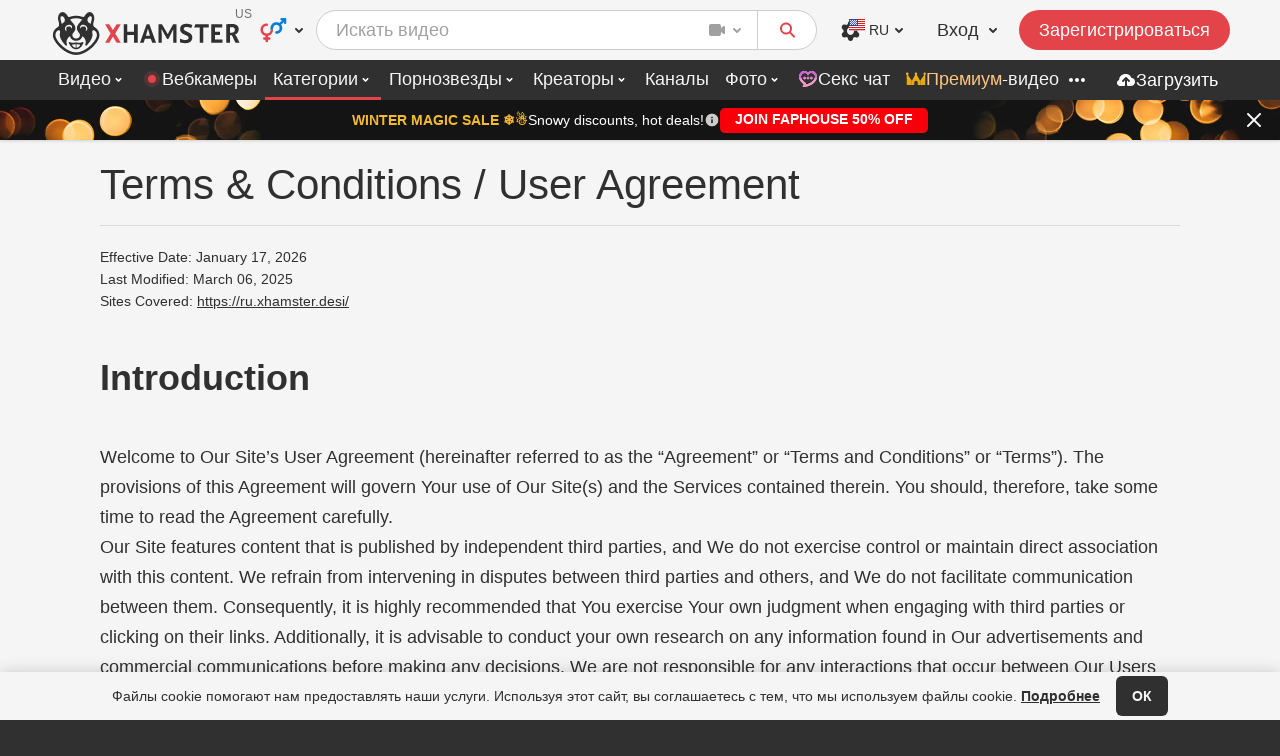

--- FILE ---
content_type: text/html; charset=UTF-8
request_url: https://ru.xhamster.desi/info/terms
body_size: 51626
content:
<!doctype html>
<html lang="ru" class="text-page chrome chrome131 desktop">
 <head><meta charset="utf-8"> <meta name="referrer" content="unsafe-url"> <!-- HTML_TAG_START --><title >Terms &amp; Conditions / User Agreement | xHamster</title><!-- HTML_TAG_END -->  <link rel="preconnect" href="https://static-ah.xhcdn.com"><link rel="preconnect" href="https://ic-vrm-nss.xhcdn.com"> <link rel="dns-prefetch" href="https://collector.xhamster.desi"><link rel="dns-prefetch" href="https://www.google-analytics.com"><link rel="dns-prefetch" href="https://www.googletagmanager.com"> <!-- HTML_TAG_START --><link crossorigin="anonymous" rel="stylesheet" type="text/css" href="https://static-ah.xhcdn.com/xh-desktop/css/vec49ca1b5f.base.css" media="all">
<link crossorigin="anonymous" rel="stylesheet" type="text/css" href="https://static-ah.xhcdn.com/xh-desktop/css/vb96c32e285.start.css" media="all">
<link crossorigin="anonymous" rel="stylesheet" type="text/css" href="https://static-ah.xhcdn.com/xh-shared/css/vd01ccf8fa2.variables.css" media="all"fetchpriority="high" >
<link crossorigin="anonymous" rel="stylesheet" type="text/css" href="https://static-ah.xhcdn.com/xh-shared/css/v1cc7dc3dfa.theme.css" media="all"fetchpriority="high" >
<link crossorigin="anonymous" rel="stylesheet" type="text/css" href="https://static-ah.xhcdn.com/xh-desktop/css/v24da4cf475.page-visible.css" media="all"fetchpriority="high" >
<link crossorigin="anonymous" rel="stylesheet" type="text/css" href="https://static-ah.xhcdn.com/xh-desktop/css/v384784ede0.terms.css" media="all"><!-- HTML_TAG_END -->  <link rel="preload" href="https://ic-vrm-nss.xhcdn.com/a/MzdiNjIxODY4MmU4YmJlYzMzNmYwZjc5MjMyYzk0Njk/webp(q:75),s(w:2692,h:80)/promo/message/3940/696943e6a9a2c.jpg" as="image" fetchpriority="high">   <!-- HTML_TAG_START --><script crossorigin="anonymous" type="application/javascript" src="https://static-ah.xhcdn.com/xh-shared/js/locales/vf8d458906e.ru-start.js" defer></script>
<script crossorigin="anonymous" type="application/javascript" src="https://static-ah.xhcdn.com/xh-shared/js/locales/vfcf043ba64.ru.js" defer></script>
<script crossorigin="anonymous" type="application/javascript" src="https://static-ah.xhcdn.com/xh-desktop/js/v6fdd89b6a9.runtime.js" defer></script>
<script crossorigin="anonymous" type="application/javascript" src="https://static-ah.xhcdn.com/xh-desktop/js/vc39b0dfe1a.start.js" defer></script><!-- HTML_TAG_END --> <meta name="application-name" content="xHamster"> <link rel="manifest" href="/manifest.webmanifest" crossorigin="use-credentials"> <link rel="shortcut icon" sizes="any" href="https://static-ah.xhcdn.com/xh-desktop/images/favicon/favicon-256x256.ico?v=1"><link rel="apple-touch-icon" href="https://static-ah.xhcdn.com/xh-desktop/images/favicon/apple-touch-icon.png?v=1"><link rel="icon" sizes="512x512" href="https://static-ah.xhcdn.com/xh-desktop/images/favicon/favicon-512x512.png?v=1"><link rel="icon" sizes="384x384" href="https://static-ah.xhcdn.com/xh-desktop/images/favicon/favicon-384x384.png?v=1"><link rel="icon" sizes="256x256" href="https://static-ah.xhcdn.com/xh-desktop/images/favicon/favicon-256x256.png?v=1"><link rel="icon" sizes="192x192" href="https://static-ah.xhcdn.com/xh-desktop/images/favicon/favicon-192x192.png?v=1"><link rel="icon" sizes="180x180" href="https://static-ah.xhcdn.com/xh-desktop/images/favicon/favicon-180x180.png?v=1"><link rel="icon" sizes="152x152" href="https://static-ah.xhcdn.com/xh-desktop/images/favicon/favicon-152x152.png?v=1"><link rel="icon" sizes="144x144" href="https://static-ah.xhcdn.com/xh-desktop/images/favicon/favicon-144x144.png?v=1"><link rel="icon" sizes="128x128" href="https://static-ah.xhcdn.com/xh-desktop/images/favicon/favicon-128x128.png?v=1"><link rel="icon" sizes="120x120" href="https://static-ah.xhcdn.com/xh-desktop/images/favicon/favicon-120x120.png?v=1"><link rel="icon" sizes="96x96" href="https://static-ah.xhcdn.com/xh-desktop/images/favicon/favicon-96x96.png?v=1"><link rel="icon" sizes="72x72" href="https://static-ah.xhcdn.com/xh-desktop/images/favicon/favicon-72x72.png?v=1"><link rel="icon" sizes="48x48" href="https://static-ah.xhcdn.com/xh-desktop/images/favicon/favicon-48x48.png?v=1"><link rel="icon" sizes="16x16 32x32" href="https://static-ah.xhcdn.com/xh-desktop/images/favicon/favicon-32x32.png?v=1"> <meta name="msapplication-config" content="https://static-ah.xhcdn.com/xh-desktop/other/common/page/favicon/browserconfig.xml?v=1"> <meta name="theme-color" content="#ffffff">  <meta name="RATING" content="RTA-5042-1996-1400-1577-RTA"> <meta http-equiv="x-dns-prefetch-control" content="on">       <!-- HTML_TAG_START --><link rel="canonical" href="https://ru.xhamster.com/info/terms"><!-- HTML_TAG_END --> <!-- HTML_TAG_START --><noscript><link type="text/css" rel="stylesheet" href="https://static-ah.xhcdn.com/xh-desktop/css/v7239a5da23.font.css"></noscript><!-- HTML_TAG_END --> <style data-svelte-h="svelte-1yly94p">.no-icons i {
            visibility: hidden !important;
        }</style>  <meta name="viewport" content="width=device-width, initial-scale=1"> <meta http-equiv="X-UA-Compatible" content="IE=edge">   <!-- HTML_TAG_START --><script type="text/javascript">
    (function() {
        var themeLight = 'light';
        var themeDark = 'dark';
        var themeDevice = 'device';
        var forcedTheme = '';

        if (forcedTheme) {
            document.documentElement.classList.add(forcedTheme);
            return;
        }

        var deviceTheme = window.matchMedia && window.matchMedia('(prefers-color-scheme: dark)').matches
            ? themeDark
            : themeLight;
        var isDeviceThemeSupported = window.matchMedia
            && window.matchMedia('(prefers-color-scheme)').media !== 'not all';
        var getCookieTheme = function () {
            var cookie = { name: 'x_vdnkey', ttl: 356, isEssential: true };
            var name = (cookie && cookie.name) ? cookie.name : cookie;
            var matches = document.cookie.match(new RegExp(`(?:^|; )${name.replace(/([.$?*|{}()[]\/+^])/g, "\$1")}=([^;]*)`));
            return matches ? decodeURIComponent(matches[1]) : undefined;
        };
        var initialTheme = getInitialTheme(getCookieTheme());
        if (!initialTheme && isDeviceThemeSupported) {
            document.documentElement.classList.add(deviceTheme);
        } else if (!isDeviceThemeSupported && initialTheme === themeDevice) {
            document.documentElement.classList.add(themeLight);
        } else {
            document.documentElement.classList.add(initialTheme);
        }

        function getInitialTheme(theme) {
            switch (theme) {
                case '0':
                    return themeLight;
                case '1':
                    return themeDark;
                default:
                    return null;
            }
        }
    })();
</script><!-- HTML_TAG_END -->  <!-- HTML_TAG_START --><script id="GTM-WSKRKZ2" type="application/json">{"gtmId":"GTM-WSKRKZ2","cid":"1012yvlo5kcgwwkoc","sid":1768653774,"slh":1768653774,"sct":1,"seg":0,"_fv":1,"_ss":1,"geo":"US","cl":0}</script><!-- HTML_TAG_END --> <!-- HTML_TAG_START --><script id='initials-script'>window.initials={"pageHiddenLink":"https:\/\/static-ah.xhcdn.com\/xh-desktop\/css\/v13754fabb3.page-hidden.css","isServiceWorkerAllowed":true,"isServiceWorkerForced":true,"sessionId":null,"langList":[{"value":"id","label":"Bahasa Indonesia","url":"https:\/\/id.xhamster.desi\/info\/terms","hreflang":"id"},{"value":"my","label":"Bahasa Melayu","url":"https:\/\/my.xhamster.desi\/info\/terms","hreflang":"ms"},{"value":"bg","label":"\u0411\u044a\u043b\u0433\u0430\u0440\u0441\u043a\u0438","url":"https:\/\/bg.xhamster.desi\/info\/terms","hreflang":"bg"},{"value":"cz","label":"\u010ce\u0161tina","url":"https:\/\/cz.xhamster.desi\/info\/terms","hreflang":"cs"},{"value":"de","label":"Deutsch","url":"https:\/\/ge.xhamster.desi\/info\/terms","hreflang":"de"},{"value":"en","label":"English","url":"https:\/\/xhamster.desi\/info\/terms","hreflang":"en"},{"value":"es","label":"Espa\u00f1ol","url":"https:\/\/es.xhamster.desi\/info\/terms","hreflang":"es"},{"value":"fr","label":"Fran\u00e7ais","url":"https:\/\/fra.xhamster.desi\/info\/terms","hreflang":"fr"},{"value":"hr","label":"Hrvatski","url":"https:\/\/hr.xhamster.desi\/info\/terms","hreflang":"hr"},{"value":"it","label":"Italiano","url":"https:\/\/ita.xhamster.desi\/info\/terms","hreflang":"it"},{"value":"hu","label":"Magyar","url":"https:\/\/hu.xhamster.desi\/info\/terms","hreflang":"hu"},{"value":"nl","label":"Nederlands","url":"https:\/\/nl.xhamster.desi\/info\/terms","hreflang":"nl"},{"value":"pl","label":"Polski","url":"https:\/\/pl.xhamster.desi\/info\/terms","hreflang":"pl"},{"value":"pt","label":"Portugu\u00eas","url":"https:\/\/pt.xhamster.desi\/info\/terms","hreflang":"pt"},{"value":"br","label":"Portugu\u00eas (BR)","url":"https:\/\/br.xhamster.desi\/info\/terms","hreflang":"pt-BR"},{"value":"ro","label":"Rom\u00e2n\u0103","url":"https:\/\/ro.xhamster.desi\/info\/terms","hreflang":"ro"},{"value":"rs","label":"Srpski","url":"https:\/\/rs.xhamster.desi\/info\/terms","hreflang":"sr"},{"value":"sv","label":"Svenska","url":"https:\/\/sv.xhamster.desi\/info\/terms","hreflang":"sv"},{"value":"vi","label":"Ti\u1ebfng Vi\u1ec7t","url":"https:\/\/vi.xhamster.desi\/info\/terms","hreflang":"vi"},{"value":"tr","label":"T\u00fcrk\u00e7e","url":"https:\/\/tr.xhamster.desi\/info\/terms","hreflang":"tr"},{"value":"gr","label":"\u0395\u03bb\u03bb\u03b7\u03bd\u03b9\u03ba\u03ac","url":"https:\/\/gr.xhamster.desi\/info\/terms","hreflang":"el"},{"value":"ru","label":"\u0420\u0443\u0441\u0441\u043a\u0438\u0439","url":"https:\/\/ru.xhamster.desi\/info\/terms","hreflang":"ru"},{"value":"ua","label":"\u0423\u043a\u0440\u0430\u0457\u043d\u0441\u044c\u043a\u0430","url":"https:\/\/ua.xhamster.desi\/info\/terms","hreflang":"uk"},{"value":"he","label":"\u05e2\u05d1\u05e8\u05d9\u05ea","url":"https:\/\/he.xhamster.desi\/info\/terms","hreflang":"he"},{"value":"ar","label":"\u0627\u0644\u0644\u063a\u0629 \u0627\u0644\u0639\u0631\u0628\u064a\u0629","url":"https:\/\/ara.xhamster.desi\/info\/terms","hreflang":"ar"},{"value":"hi","label":"\u0939\u093f\u0928\u094d\u0926\u0940","url":"https:\/\/hi.xhamster.desi\/info\/terms","hreflang":"hi"},{"value":"hil","label":"Hindustani","url":"https:\/\/hil.xhamster.desi\/info\/terms","hreflang":"hil"},{"value":"th","label":"\u0e20\u0e32\u0e29\u0e32\u0e44\u0e17\u0e22","url":"https:\/\/th.xhamster.desi\/info\/terms","hreflang":"th"},{"value":"ko","label":"\ud55c\uad6d\uc5b4","url":"https:\/\/ko.xhamster.desi\/info\/terms","hreflang":"ko"},{"value":"zh","label":"\u4e2d\u6587","url":"https:\/\/zh.xhamster.desi\/info\/terms","hreflang":"zh"},{"value":"zht","label":"\u6f22\u8a9e","url":"https:\/\/tw.xhamster.desi\/info\/terms","hreflang":"zh-hant"},{"value":"jp","label":"\u65e5\u672c\u8a9e","url":"https:\/\/jp.xhamster.desi\/info\/terms","hreflang":"ja"}],"preferredLang":"ru","xhlMlSource":{"payload":{"recommendEnabled":true,"statsUid":"696b83ce911a09.3114573339c","locationCountry":"us","locationRegion":"oh","orientation":"straight","country":"us","pageType":"otherPages","limit":50,"site":"desktop","userExtra":{"favoriteTags":[32,4,38294,274,5937]}},"reqId":"4302084c"},"Ikc-cBHWgpopunder":{"url":"\/\/tsyndicate.com\/api\/v1\/direct\/9e57aeece02545ceaafab3a235f150e5696b83cea46526af33a64b71d89d4a8e85a07043?spot=9e57aeece02545ceaafab3a235f150e5696b83cea46526af33a64b71d89d4a8e85a07043&subid_2=otherPages&subid_7=%7B%7D&xvr=0&xoc=straight&xma=0&xu=696b83ce911a09.3114573339c&cookie=1&xuv=0&sfw=0&xl=https%3A%2F%2Fxhamster.desi%2Fts%2Fin&sign=bdfda63b668e20796ad06f3a9885e98d&categories=","advertiser":"ts","isVr":false,"isStatsCollected":false},"gtmSettings":{"dimensions":{"dimension13":"non-AMP","dimension5":"straight","dimension9":"device_theme","dimension2":"XH New Design","dimension18":"United States of America","ip2location_country":"US","ip2location_region":"OH","db_ip_country":"","db_ip_region":"","dimension127":"essential,functional,targeting,analytical","dimension23":508484,"dimension10":false,"dimension45":"ru","dimension46":"us","dimension116":"on","dimension117":"off","dimension118":"off","dimension119":"on"},"events":[],"overrides":{"theme":{"key":"dimension9","defaultValue":"device_theme"}}},"pk":"[base64]","stats_tkn":"3:3:1768653774:7e0a5ddb641dd62012e613181272dae11062b62f","urls":{"cookiePolicy":"https:\/\/ru.xhamster.desi\/info\/cookie-policy","terms":"https:\/\/ru.xhamster.desi\/info\/terms","contactUsForm":"https:\/\/ru.xhamster.desi\/info\/contact","privacyPolicy":"https:\/\/ru.xhamster.desi\/info\/privacy","dmcaPolicy":"https:\/\/ru.xhamster.desi\/info\/dmca","videosRecommended":"https:\/\/ru.xhamster.desi\/","videosSearch":"https:\/\/ru.xhamster.desi\/search\/%query%","photosSearch":"https:\/\/ru.xhamster.desi\/photos\/search\/%query%","channelsTop":"https:\/\/ru.xhamster.desi\/channels","parentalcontrol":"https:\/\/ru.xhamster.desi\/info\/parentalcontrol","trustAndSafety":"https:\/\/ru.xhamster.desi\/info\/trust-and-safety","index":"https:\/\/ru.xhamster.desi\/","hls":"https:\/\/static-ah.xhcdn.com\/xh-shared\/js\/v5f0996c087.hls.js","tsLink":"https:\/\/trafficstars.com\/product\/xhamster-ads?p1=xHAdsBy&utm_source=xhamster&utm_medium=referral&utm_campaign=adsbyadult","camsWidgetMl":"https:\/\/amsterdam.xhamster.desi\/Vr0F_\/v2\/for-page","uploadHost":"\/\/u.xhamster.desi","passwordRecovery":"https:\/\/ru.xhamster.desi\/password-recovery","signUpHeader":"https:\/\/ru.xhamster.desi\/signup?source=menuSignup","signUp":"https:\/\/ru.xhamster.desi\/signup","login":"https:\/\/ru.xhamster.desi\/login","signUpCreator":"https:\/\/ru.xhamster.desi\/creator-signup","contactTranslate":"https:\/\/static-ah.xhcdn.com\/xh-shared\/js\/locales\/v632eda7ca7.ru-contact.js","backUrl":"https:\/\/go.xhamsterlive.com\/?userId=c530af9a70c77d029bb25b6ed1427de0&campaignId=e16dad9d9bf8c84ea7637e8bec57dc5255d68b22933eb49c1f78b5014fe75590","recommPromoSignup":"https:\/\/ru.xhamster.desi\/signup?source=otherPagesRecommPromoModal","dating":"https:\/\/ru.xhamster.desi\/dating","faq":"https:\/\/ru.xhamster.desi\/info\/faq","proxifiedStatsCollect":"https:\/\/ru.xhamster.desi\/api\/front\/sc\/1356760806"},"isHistoryNeedUserGesture":true,"disableGalleries":false,"isBackendWebpSupported":true,"isBackendWebmSupported":true,"bannerPrefix":"Ikc-cBHWg","sponsorBannerClass":"Ikc-cBHWgsp-b","sponsorLinkClass":"Ikc-cBHWgsp-l","sponsorBannerCompanionClass":"Ikc-cBHWgsp-a","uiStats":false,"staticDomain":"https:\/\/static-ah.xhcdn.com","recaptchaKeyV3":"6Le0H9IUAAAAAIQylhldG3_JgdRkQInX5RUDXzqG","recaptchaKeyV2":"6LdamIQUAAAAAOI6zxYRCbYtaLKkzfddgrWQForz","ampGaUserStatus":0,"userStatsParams":{"isCollected":false,"isForcedCooldown":false,"isBot":false},"popunderCookieName":"pShow","xhlRetargetDomain":"xhamsterlive.com","fhRetargetDomain":"faphouse.com","lhRetargetDomain":"xh.lustyheroes.com","requestId":"4302084c","divider":508484,"isDesktopSite":true,"orientation":"straight","isDesktop":true,"promo":null,"isDarkTheme":null,"frontStats":false,"frontStatsAdvanced":true,"fidEnabled":false,"notificationsModel":{"gifts":0,"messages":0,"friends":0,"notifications":0,"subscriptions":0},"googleClientId":"627897451255-25c9290jaaact02fqo4ann2jgh2rqqu9.apps.googleusercontent.com","layout":{"isBare":false,"layoutTopProps":{"isBot":true,"hasAgeProtect":false,"enabledTracking":true,"versionInfoProps":null},"layoutBottomProps":{"isDesktopSite":true,"hasPwaBanner":false,"trackingPixel":"","metaBreadCrumbs":"","schema":null,"partnersCounter":{"server":"desktop","counter":"","value":"--"}},"layoutPromoProps":{"isDesktopSite":true,"promoMessagesWrapperProps":{"bannerCheckUrl":"https:\/\/ru.xhamster.desi\/ru\/banner\/widget\/asset\/spot\/prebid-min-\/plugins\/prebidjs\/ad\/include\/ad\/ad\/plugins\/adrotate-pro\/ad\/1768651211\/js\/flyad.js","promoMessageInnerProps":{"id":3940,"url":"https:\/\/faphouse.com\/?utm_term=3940&utm_source=xhamster-headline&utm_medium=otherPages&utm_campaign=guest&utm_content=straight&statsUID=696b83ce911a09.3114573339c","pinned":true,"title":"Snowy discounts, hot deals!","abTestUrl":"\/ab.log?key=1768653774%3A16322647bedd40095eb90ca8a73e2c50&ab=promo%3Acounter&ver=a&cnt=3940","btnText":"JOIN FAPHOUSE 50% OFF","captionText":"WINTER MAGIC SALE \u2744\ufe0f\u2603\ufe0f","colors":{"text":"#ffffff","button":"#f7000a","background":"#341f13","buttonText":"#ffffff","captionText":"#f4bb2e","closeButton":"#ffffff","imageMobile":"https:\/\/ic-vrm-nss.xhcdn.com\/a\/NzE0YmJiYzgyNmNlNmUxYjE3YjE5M2I2NDU2ZWY1ZTk\/webp(q:75),s(w:1536,h:152)\/promo\/message\/3940\/696943e6bf6ea.jpg","imageDesktop":"https:\/\/ic-vrm-nss.xhcdn.com\/a\/MzdiNjIxODY4MmU4YmJlYzMzNmYwZjc5MjMyYzk0Njk\/webp(q:75),s(w:2692,h:80)\/promo\/message\/3940\/696943e6a9a2c.jpg","imageMobileBig":null,"imageDesktopBig":null,"mobileButtonText":"#f4bb2e"},"company":"Tecom LTD","isRtl":false},"shouldDisplayAdblockMessage":true,"ablParams":{"id":"adSlot1","class":"cams-wgt ADTop AdCenter WidthAd","href":"https:\/\/flirtify.com\/"}}},"headerWrapperProps":{"isDesktopSite":true,"headerDesktopProps":{"activeOrient":{"title":"\u0413\u0435\u0442\u0435\u0440\u043e\u0441\u0435\u043a\u0441\u0443\u0430\u043b\u044b","icon":"straight","href":"https:\/\/ru.xhamster.desi\/?straight=","data":"straight"},"allOrientations":[{"title":"\u0413\u0435\u0442\u0435\u0440\u043e\u0441\u0435\u043a\u0441\u0443\u0430\u043b\u044b","icon":"straight","href":"https:\/\/ru.xhamster.desi\/?straight=","data":"straight"},{"title":"\u0413\u0435\u0438","icon":"gay","href":"https:\/\/ru.xhamster.desi\/gay","data":"gay"},{"title":"\u0422\u0440\u0430\u043d\u0441\u0433\u0435\u043d\u0434\u0435\u0440\u044b","icon":"shemale","href":"https:\/\/ru.xhamster.desi\/shemale","data":"shemale"}],"isHideNotLegal":false,"logoProps":{"logo":{"link":"https:\/\/ru.xhamster.desi\/","title":"xHamster","lightSrc":"https:\/\/static-ah.xhcdn.com\/xh-desktop\/images\/logo\/logo.svg","darkSrc":"https:\/\/static-ah.xhcdn.com\/xh-desktop\/images\/logo\/logo-nightmode.svg","alt":"\u041f\u043e\u0440\u043d\u043e","isAmp":false,"orientationHint":"US","orientationClass":"straight"}},"headerNavProps":{"urls":{"preferredOrientationIndex":"https:\/\/ru.xhamster.desi\/","videoDropdownUrls":{"videosFilteredGay":"https:\/\/ru.xhamster.desi\/gay\/hd","videosFilteredShemale":"https:\/\/ru.xhamster.desi\/shemale\/hd","videosFilteredStraight":"https:\/\/ru.xhamster.desi\/hd","videosFilteredStraightVr":"https:\/\/ru.xhamster.desi\/vr","categoriesPreferredOrientation":"https:\/\/ru.xhamster.desi\/categories","myFavoriteVideos":"https:\/\/ru.xhamster.desi\/my\/favorites\/videos","videosTopPreferredOrientation":"https:\/\/ru.xhamster.desi\/best\/weekly","watchHistory":"https:\/\/ru.xhamster.desi\/my\/watch-history","myWatchLater":null,"firstMoment":"https:\/\/xhamster.desi\/moments\/pushing-fingers-into-a-hot-wet-pussy-with-a-big-natural-tits-xhcngoK"},"mySubscriptions":"https:\/\/ru.xhamster.desi\/my\/subscriptions","pornstarsIndex":"https:\/\/ru.xhamster.desi\/pornstars","pornstarsCeleb":"https:\/\/ru.xhamster.desi\/celebrities","pornstarsCountries":"https:\/\/ru.xhamster.desi\/pornstars\/all\/countries","pornstarsCreators":"https:\/\/ru.xhamster.desi\/creators","pornstarsAwards":"https:\/\/ru.xhamster.desi\/awards?source=sidebar&medium=tab","creatorContest":"https:\/\/ru.xhamster.desi\/creators\/contest\/naoc","creatorVideos":"https:\/\/ru.xhamster.desi\/creators\/videos\/naoc","pornstarsCreatorOrien":"https:\/\/ru.xhamster.desi\/creators","pornstarsCreatorCountries":"https:\/\/ru.xhamster.desi\/creators\/all\/countries","creatorSignup":"https:\/\/ru.xhamster.desi\/creator-signup?source=creators","channelsPreferredOrientation":"https:\/\/ru.xhamster.desi\/channels","photosPreferredOrientation":"https:\/\/ru.xhamster.desi\/photos","myFavoritePhotos":"https:\/\/ru.xhamster.desi\/my\/favorites\/photos","photoCategories":"https:\/\/ru.xhamster.desi\/photos\/categories","premiumOut":"https:\/\/faphouse.com\/ru?utm_term=ru-ru&utm_source=xhamster&utm_medium=button&utm_campaign=guest&utm_content=landingpage&statsUID=696b83ce911a09.3114573339c","datingIndexPreferredOrientation":"https:\/\/ru.xhamster.desi\/dating","reviewIndex":"https:\/\/ru.xhamster.desi\/reviewer","myNews":"https:\/\/ru.xhamster.desi\/my\/subscriptions\/news","creatorIndex":"https:\/\/ru.xhamster.desi\/creator","uploadIndexIndexNew":"https:\/\/ru.xhamster.desi\/upload","photoUploadIndex":"https:\/\/ru.xhamster.desi\/upload\/photos","storiesIndexManagePost":"https:\/\/ru.xhamster.desi\/upload\/post","myIntroductionEdit":"https:\/\/ru.xhamster.desi\/my\/edit\/introduction","creatorSignupUploadHeader":"https:\/\/ru.xhamster.desi\/creator-signup?source=uploadHeader","getForCategoriesPreferredOrientation":"https:\/\/ru.xhamster.desi\/categories","aiJerkOff":null,"fapHouseUpload":"https:\/\/ru.xhamster.desi\/fh\/out?url=https%3A%2F%2Fstudio.faphouse.com%2Faccount%2Fstudios%3Futm_source%3Dxhamster-dashboard%26utm_medium%3Ddropdown%26utm_campaign%3Duploadvideo","lustyHeroes":"https:\/\/xh.lustyheroes.com\/?pid=xh_tablink_desktop_anon","aiFriend":"https:\/\/xhamsterchat.ai\/?userId=e59e1d7426895485a3635ab88ad59ac73661a5babec183dc3b9047e78e5b0561&isUserLogged=2&platform=desktop&campaignId=xhamster_tablink&creativeId=xhamster_ai_girlfriend&sourceId=xhamster_widgets&p1=xhamster_a000001&p2=xhamster_b000001&p3=xhamster-to-index&utm_source=xhamster&utm_medium=xhamster_widgets&utm_campaign=xhamster_tablink&pageType=otherPages&xoc=straight&xvr=0"},"channelsList":[{"inurl":"american","url":"american","title":"\u0410\u043c\u0435\u0440\u0438\u043a\u0430\u043d\u043a\u0438","geo":"US","href":"https:\/\/ru.xhamster.desi\/categories\/american","type":"category","isBlurred":false},{"inurl":"amateur","url":"amateur","title":"\u041b\u044e\u0431\u0438\u0442\u0435\u043b\u044c\u043d\u0438\u0446\u044b","geo":"","href":"https:\/\/ru.xhamster.desi\/categories\/amateur","type":"category","isBlurred":false},{"inurl":"mature","url":"mature","title":"\u0417\u0440\u0435\u043b\u044b\u0435","geo":"","href":"https:\/\/ru.xhamster.desi\/categories\/mature","type":"category","isBlurred":false},{"inurl":"old_young","url":"old_young","title":"\u0421\u0442\u0430\u0440\u044b\u0435 \u0441 \u043c\u043e\u043b\u043e\u0434\u044b\u043c\u0438","geo":"","href":"https:\/\/ru.xhamster.desi\/categories\/old-young","type":"category","isBlurred":false},{"inurl":"lesbian","url":"lesbian","title":"\u041b\u0435\u0441\u0431\u0438\u044f\u043d\u043a\u0438","geo":"","href":"https:\/\/ru.xhamster.desi\/categories\/lesbian","type":"category","isBlurred":false}],"recommendedCategories":[{"id":32,"name":"\u0417\u0440\u0435\u043b\u044b\u0435","url":"https:\/\/ru.xhamster.desi\/categories\/mature","geo":"","inurl":"mature","isBlurred":false},{"id":4,"name":"\u041b\u044e\u0431\u0438\u0442\u0435\u043b\u044c\u043d\u0438\u0446\u044b","url":"https:\/\/ru.xhamster.desi\/categories\/amateur","geo":"","inurl":"amateur","isBlurred":false},{"id":38294,"name":"\u0414\u043e\u043c\u0430\u0448\u043d\u0435\u0435","url":"https:\/\/ru.xhamster.desi\/categories\/homemade","geo":"","inurl":"homemade","isBlurred":false},{"id":274,"name":"18 \u043b\u0435\u0442\u043d\u0438\u0435","url":"https:\/\/ru.xhamster.desi\/categories\/18-year-old","geo":"","inurl":"18_year_old","isBlurred":false},{"id":5937,"name":"\u0410\u043c\u0435\u0440\u0438\u043a\u0430\u043d\u043a\u0438","url":"https:\/\/ru.xhamster.desi\/categories\/american","geo":"us","inurl":"american","isBlurred":false}],"isAuth":false,"subscriptions":0,"orientation":"straight","isCreator":false,"canUpload":false,"isPhotoClosed":false,"photoChannels":[{"dataStatisticName":"","link":"https:\/\/ru.xhamster.desi\/photos\/categories\/mature","flagRight":null,"title":"\u0417\u0440\u0435\u043b\u044b\u0435","isBlurred":false},{"dataStatisticName":"","link":"https:\/\/ru.xhamster.desi\/photos\/categories\/milf","flagRight":null,"title":"\u041c\u0438\u043b\u0444\u0430","isBlurred":false},{"dataStatisticName":"","link":"https:\/\/ru.xhamster.desi\/photos\/categories\/hentai","flagRight":null,"title":"\u0425\u0435\u043d\u0442\u0430\u0439","isBlurred":false},{"dataStatisticName":"","link":"https:\/\/ru.xhamster.desi\/photos\/categories\/big-tits","flagRight":null,"title":"\u0411\u043e\u043b\u044c\u0448\u0438\u0435 \u0442\u0438\u0442\u044c\u043a\u0438","isBlurred":false},{"dataStatisticName":"","link":"https:\/\/ru.xhamster.desi\/photos\/categories\/granny","flagRight":null,"title":"\u0411\u0430\u0431\u0443\u043b\u0438","isBlurred":false}],"isPremiumEnabled":true,"isReviewerUser":false,"moduleName":"","hasAdShare":false,"isVr":false,"activeNav":"categories","mainMenuWidget":{"widgetTrackingUrl":null,"link":"https:\/\/xhamsterlive.com\/girls?userId=aad1b133c9c4764c297d099d98d58aef&memberId=&utm_source=xhamster&utm_medium=widgets&sourceId=widgets&platform=desktop&landing=WidgetXH&domain=xhamsterlive&orientation=straight&pageType=otherPages&logged=0&retargeted=0&adblocked=0&widgetName=mainMenu-LiveSex&widgetElement=tab&isUserLogged=0&isUserRetargeted=0&p1=cold&xhStatsUid=696b83ce911a09.3114573339c","label":"\u0412\u0435\u0431\u043a\u0430\u043c\u0435\u0440\u044b"},"hasPremiumSale":false,"flirtifyMenuItem":{"text":"\u0421\u0435\u043a\u0441 \u0447\u0430\u0442","link":"\/ff\/out?utm_source=xhamster&utm_medium=menu&utm_campaign=guest&utm_content=otherPages&xhStatsUid=696b83ce911a09.3114573339c","icon":"https:\/\/static-ah.xhcdn.com\/xh-images\/components\/header\/components\/header-nav\/flirtify.component.svg"}},"dmcaBannerProps":null,"headerSearchProps":{"limit":120,"scope":"video","searchQuery":"","scopeMembers":["video","moment","photo","user"],"isPhotoClosed":false,"orientation":"straight","experiment1802":{"isIn":false}},"langList":[{"value":"id","label":"Bahasa Indonesia","url":"https:\/\/id.xhamster.desi\/info\/terms","hreflang":"id"},{"value":"my","label":"Bahasa Melayu","url":"https:\/\/my.xhamster.desi\/info\/terms","hreflang":"ms"},{"value":"bg","label":"\u0411\u044a\u043b\u0433\u0430\u0440\u0441\u043a\u0438","url":"https:\/\/bg.xhamster.desi\/info\/terms","hreflang":"bg"},{"value":"cz","label":"\u010ce\u0161tina","url":"https:\/\/cz.xhamster.desi\/info\/terms","hreflang":"cs"},{"value":"de","label":"Deutsch","url":"https:\/\/ge.xhamster.desi\/info\/terms","hreflang":"de"},{"value":"en","label":"English","url":"https:\/\/xhamster.desi\/info\/terms","hreflang":"en"},{"value":"es","label":"Espa\u00f1ol","url":"https:\/\/es.xhamster.desi\/info\/terms","hreflang":"es"},{"value":"fr","label":"Fran\u00e7ais","url":"https:\/\/fra.xhamster.desi\/info\/terms","hreflang":"fr"},{"value":"hr","label":"Hrvatski","url":"https:\/\/hr.xhamster.desi\/info\/terms","hreflang":"hr"},{"value":"it","label":"Italiano","url":"https:\/\/ita.xhamster.desi\/info\/terms","hreflang":"it"},{"value":"hu","label":"Magyar","url":"https:\/\/hu.xhamster.desi\/info\/terms","hreflang":"hu"},{"value":"nl","label":"Nederlands","url":"https:\/\/nl.xhamster.desi\/info\/terms","hreflang":"nl"},{"value":"pl","label":"Polski","url":"https:\/\/pl.xhamster.desi\/info\/terms","hreflang":"pl"},{"value":"pt","label":"Portugu\u00eas","url":"https:\/\/pt.xhamster.desi\/info\/terms","hreflang":"pt"},{"value":"br","label":"Portugu\u00eas (BR)","url":"https:\/\/br.xhamster.desi\/info\/terms","hreflang":"pt-BR"},{"value":"ro","label":"Rom\u00e2n\u0103","url":"https:\/\/ro.xhamster.desi\/info\/terms","hreflang":"ro"},{"value":"rs","label":"Srpski","url":"https:\/\/rs.xhamster.desi\/info\/terms","hreflang":"sr"},{"value":"sv","label":"Svenska","url":"https:\/\/sv.xhamster.desi\/info\/terms","hreflang":"sv"},{"value":"vi","label":"Ti\u1ebfng Vi\u1ec7t","url":"https:\/\/vi.xhamster.desi\/info\/terms","hreflang":"vi"},{"value":"tr","label":"T\u00fcrk\u00e7e","url":"https:\/\/tr.xhamster.desi\/info\/terms","hreflang":"tr"},{"value":"gr","label":"\u0395\u03bb\u03bb\u03b7\u03bd\u03b9\u03ba\u03ac","url":"https:\/\/gr.xhamster.desi\/info\/terms","hreflang":"el"},{"value":"ru","label":"\u0420\u0443\u0441\u0441\u043a\u0438\u0439","url":"https:\/\/ru.xhamster.desi\/info\/terms","hreflang":"ru"},{"value":"ua","label":"\u0423\u043a\u0440\u0430\u0457\u043d\u0441\u044c\u043a\u0430","url":"https:\/\/ua.xhamster.desi\/info\/terms","hreflang":"uk"},{"value":"he","label":"\u05e2\u05d1\u05e8\u05d9\u05ea","url":"https:\/\/he.xhamster.desi\/info\/terms","hreflang":"he"},{"value":"ar","label":"\u0627\u0644\u0644\u063a\u0629 \u0627\u0644\u0639\u0631\u0628\u064a\u0629","url":"https:\/\/ara.xhamster.desi\/info\/terms","hreflang":"ar"},{"value":"hi","label":"\u0939\u093f\u0928\u094d\u0926\u0940","url":"https:\/\/hi.xhamster.desi\/info\/terms","hreflang":"hi"},{"value":"hil","label":"Hindustani","url":"https:\/\/hil.xhamster.desi\/info\/terms","hreflang":"hil"},{"value":"th","label":"\u0e20\u0e32\u0e29\u0e32\u0e44\u0e17\u0e22","url":"https:\/\/th.xhamster.desi\/info\/terms","hreflang":"th"},{"value":"ko","label":"\ud55c\uad6d\uc5b4","url":"https:\/\/ko.xhamster.desi\/info\/terms","hreflang":"ko"},{"value":"zh","label":"\u4e2d\u6587","url":"https:\/\/zh.xhamster.desi\/info\/terms","hreflang":"zh"},{"value":"zht","label":"\u6f22\u8a9e","url":"https:\/\/tw.xhamster.desi\/info\/terms","hreflang":"zh-hant"},{"value":"jp","label":"\u65e5\u672c\u8a9e","url":"https:\/\/jp.xhamster.desi\/info\/terms","hreflang":"ja"}],"loginProps":{"signUpHeaderUrl":"https:\/\/ru.xhamster.desi\/signup?source=menuSignup"},"a11yNavUrls":{"index":"https:\/\/ru.xhamster.desi\/","categories":"https:\/\/ru.xhamster.desi\/categories","pornstars":"https:\/\/ru.xhamster.desi\/pornstars","creators":"https:\/\/ru.xhamster.desi\/creators\/contest\/naoc","channels":"https:\/\/ru.xhamster.desi\/channels","photos":"https:\/\/ru.xhamster.desi\/photos","dating":"https:\/\/ru.xhamster.desi\/dating","subscriptions":"https:\/\/ru.xhamster.desi\/my\/subscriptions\/users","news":"https:\/\/ru.xhamster.desi\/my\/subscriptions\/news","login":"https:\/\/ru.xhamster.desi\/login","signUp":"https:\/\/ru.xhamster.desi\/signup","profile":null}}},"layoutBottomMobileProps":null,"footerProps":{"userInfo":{"isAmateur":null,"isProducer":null,"hasGft":null,"hasAdShare":null},"urls":{"becomeCreatorLinkHref":"https:\/\/ru.xhamster.desi\/creator?source=footerBecomeACreator","sitePressIndex":"https:\/\/ru.xhamster.desi\/media\/press","siteAbout":"https:\/\/ru.xhamster.desi\/media\/about","getForXHamsterShop":"https:\/\/xhamstershop.com\/?utm_medium=footer&utm_source=xhamster","getForXHamsterBlog":"https:\/\/ru.xhamster.desi\/users\/xhamster\/blog","siteFaqIndex":"https:\/\/ru.xhamster.desi\/info\/faq","getForContact":"https:\/\/ru.xhamster.desi\/info\/contact","getForTerms":"https:\/\/ru.xhamster.desi\/info\/terms","getForPrivacyPolicy":"https:\/\/ru.xhamster.desi\/info\/privacy","sitePagesIndexParentalControl":"https:\/\/ru.xhamster.desi\/info\/parentalcontrol","sitePagesIndexTrustAndSafety":"https:\/\/ru.xhamster.desi\/info\/trust-and-safety","adShareAgreementPublicUrl":"https:\/\/ru.xhamster.desi\/info\/agreements\/adrevenue","solemnDeclarationPublicUrl":"https:\/\/ru.xhamster.desi\/info\/solemn-declaration","getForCookiePolicy":"https:\/\/ru.xhamster.desi\/info\/cookie-policy","getForDmca":"https:\/\/ru.xhamster.desi\/info\/dmca","getForEudsa":"https:\/\/ru.xhamster.desi\/info\/eu-digital-services-act","getForCreatorContestPreferredOrientation":"https:\/\/ru.xhamster.desi\/creators\/contest\/naoc","footerCcp":"https:\/\/ru.xhamster.desi\/creator?source=footerCcp","compliance":"https:\/\/ru.xhamster.desi\/info\/2257","footerCamgirlsWantedUrl":"https:\/\/ru.xhamster.desi\/ff\/out?base=join&utm_medium=footer&utm_source=xhamster-desktop","switchSiteLink":"https:\/\/ru.xhamster.desi\/info\/terms?x_platform_switch=mobile","getForReportContent":"https:\/\/ru.xhamster.desi\/info\/contact?subject=abuse","tSAdvertising":"https:\/\/trafficstars.com\/product\/xhamster-ads?p1=xHAdsBy&utm_source=xhamster&utm_medium=referral&utm_campaign=adsbyadult"},"copyright":"&copy; 2007 - 2026, xHamster.com","isDesktop":true,"isTopDisabled":false,"isOneLine":false,"currentPage":"otherPages"}},"fontFaceProps":{"links":{"woff2":"https:\/\/static-ah.xhcdn.com\/xh-desktop\/fonts\/v49095cd961.xh-icons.woff2","woff":"https:\/\/static-ah.xhcdn.com\/xh-desktop\/fonts\/v60df57d394.xh-icons.woff","ttf":"https:\/\/static-ah.xhcdn.com\/xh-desktop\/fonts\/v21845ebb81.xh-icons.ttf","eot":"https:\/\/static-ah.xhcdn.com\/xh-desktop\/fonts\/v923af1ffda.xh-icons.eot","css":"https:\/\/static-ah.xhcdn.com\/xh-desktop\/css\/v7239a5da23.font.css"}}};</script><!-- HTML_TAG_END --> <!-- HTML_TAG_START --><script id='appcontext-script'>window.appContext={"isAstro":false,"isOldBrowser":false,"adblockEmulated":false,"hasFrontStats":false,"hideCookieAnnounce":false,"isAmp":false,"ageVerificationDialogProps":null,"isBot":false,"isEUCountry":false,"isComeFromAmp":false,"isCreator":null,"isDesktopSite":true,"isEmailVerified":null,"isForcedDarkTheme":false,"isHidePwaBanner":false,"isMomentsAdsEnabled":true,"isRtl":false,"isParentalControlPassed":true,"isCookiesDialogEUOpened":false,"isQa":false,"isWatchHistoryActive":false,"isWidgetInfoTooltipEnabled":true,"shouldRenderByIntersection":false,"shouldRenderByIntersectionDesktop":false,"userID":null,"userGender":null,"pageType":"otherPages","pageId":0,"pageValue":null,"videoTitlesTranslation":true,"momentsPlayerAssets":{"xplayerMomentsScript":"https:\/\/static-ah.xhcdn.com\/xh-shared\/js\/v3ba5bc3acd.xplayer-moments.js","xplayerMomentsStyle":"https:\/\/static-ah.xhcdn.com\/xh-shared\/css\/v4651ee43ff.xplayer-moments.css","momentsAdditionalStyle":"https:\/\/static-ah.xhcdn.com\/xh-shared\/css\/v1d2fec5c1d.moments-additional.css"},"urls":{"dating":"https:\/\/ru.xhamster.desi\/dating","myFavorites":"https:\/\/ru.xhamster.desi\/my\/favorites\/videos","parentalcontrol":"https:\/\/ru.xhamster.desi\/info\/parentalcontrol","privacyPolicy":"https:\/\/ru.xhamster.desi\/info\/privacy","cookiePolicy":"https:\/\/ru.xhamster.desi\/info\/cookie-policy","dmcaPolicy":"https:\/\/ru.xhamster.desi\/info\/dmca","terms":"https:\/\/ru.xhamster.desi\/info\/terms","index":"https:\/\/ru.xhamster.desi\/","tsLink":"https:\/\/trafficstars.com\/product\/xhamster-ads?p1=xHAdsBy&utm_source=xhamster&utm_medium=referral&utm_campaign=adsbyadult","myProfile":null,"myUploadVideo":"https:\/\/ru.xhamster.desi\/upload","myUploadPhotos":null,"signUpCreator":"https:\/\/ru.xhamster.desi\/creator-signup","signUp":"https:\/\/ru.xhamster.desi\/signup","contactUsForm":"https:\/\/ru.xhamster.desi\/info\/contact","myProfileEdit":null,"myNftwalletEdit":"https:\/\/ru.xhamster.desi\/my\/edit\/nftwallet","myGalleries":"https:\/\/ru.xhamster.desi\/creator\/content\/photos","recommPromoSignup":"https:\/\/ru.xhamster.desi\/signup?source=otherPagesRecommPromoModal","loginGoogle":"https:\/\/xhamster.desi\/login-google?source=google","loginTwitter":"https:\/\/ru.xhamster.desi\/login-twitter?source=twitter","login":"https:\/\/ru.xhamster.desi\/login","faq":"https:\/\/ru.xhamster.desi\/info\/faq","dmcaProtection":"https:\/\/ru.xhamster.desi\/creator\/content-protection","passwordRecovery":"https:\/\/ru.xhamster.desi\/password-recovery","report":"https:\/\/ru.xhamster.desi\/info\/contact","reportContent":"https:\/\/ru.xhamster.desi\/info\/contact?subject=abuse","uploadHost":"\/\/u.xhamster.desi","faqAdrevenue":"https:\/\/ru.xhamster.desi\/creator\/hiw\/adrevenue","videosSearch":"https:\/\/ru.xhamster.desi\/search\/%query%","photosSearch":"https:\/\/ru.xhamster.desi\/photos\/search\/%query%","momentsSearch":"https:\/\/ru.xhamster.desi\/shorts\/search\/%query%","exit":"https:\/\/ru.xhamster.desi\/exit.php","likedVideos":"https:\/\/ru.xhamster.desi\/my\/liked\/videos","likedPhotos":"https:\/\/ru.xhamster.desi\/my\/liked\/photos","staticDomain":"https:\/\/static-ah.xhcdn.com","proxifiedStatsCollect":"https:\/\/ru.xhamster.desi\/api\/front\/sc\/1356760806"},"creator":null,"userCountry":"your State","userCountryCode":"US","userRegion":"\u041e\u0433\u0430\u0439\u043e","userDevice":"desktop","siteOrientation":"straight","currentOrientation":"straight","vpnGeoList":[],"collectorData":{"site":"desktop","stats_id":508484,"stats_uid":"696b83ce911a09.3114573339c","language":"ru","proxy_type":"DCH","proxy_country":"US","ip_usage_type":"DCH","orientation":"straight","experiments":{},"locale":"ru-RU","url":"https:\/\/ru.xhamster.desi\/info\/terms","domain":"ru.xhamster.desi","useragent":"Mozilla\/5.0 (Macintosh; Intel Mac OS X 10_15_7) AppleWebKit\/537.36 (KHTML, like Gecko) Chrome\/131.0.0.0 Safari\/537.36; ClaudeBot\/1.0; +claudebot@anthropic.com)","ip":"18.218.21.107","country":"US","city":"Columbus","state_code":"US-OH","stats_tkn":"3:3:1768653774:7e0a5ddb641dd62012e613181272dae11062b62f","is_sfw":false,"http_code":200,"isp":"Amazon Technologies Inc."},"forcedTheme":"","watchId":"696b83ce9a8f31.13796980","exps":{"1802":{"isIn":false}},"acceptedCookies":{"essential":true,"functional":true,"targeting":true,"analytical":true},"hasAcceptanceCookieV2":true,"preferredGeo":"us","preferredLang":"ru","bannerPrefix":"Ikc-cBHWg","defaultCollectionId":null,"staticURL":"https:\/\/static-ah.xhcdn.com\/xh-desktop","trustURLs":["xhamsterlive.com","xhamster.one","xhamster.desi","xhamsterpremium.com","stripchat.com","faphouse.com","xhamsternft.com","xhamstercreators.com","flirtify.com","onlytarts.com","oopsfamily.com","darkroomvr.com","virtualtaboo.com","xhamsteropoffvdm.onion","xhamster.com","xhamster2.com","xhamster19.com","xhamster.desi","xhamster1.desi","xhamster2.desi","xhamster3.desi","xhamster4.desi","xhamster23.com","xhopen.com","xhamster3.com","xhamster4.com","xhamster20.desi","xhamster19.desi","xhamster18.desi","xhamster17.desi","xhamster16.desi","xhamster15.desi","xhamster14.desi","xhamster12.desi","xhamster11.desi","xhamster7.desi","xhamster8.desi","xhamster5.com","fullxh.com","xhamster49.com","xhtotal.com","unlockxh4.com","xhfull.com","xhofficial.com","localxh.com","localxh2.com","megaxh.com","xhaccess.com","xhofficial2.com","xhofficial4.com","xhofficial5.com","xhspot.com","xhunlim.com","xhofficial8.com","xhofficial7.com","xhofficial6.com","xhofficial9.com","xhofficial10.com","xhname2.com","xhname1.com","xhname.com","xhfanclub.com","xhsocial.com","xhplanet5.com","xhplanet4.com","xhplanet3.com","xhplanet2.com","xhplanet1.com","xhplanet.com","xhwebsite5.com","xhwebsite.com","xhwide5.com","xhwide.com","goo.gle","xhday3.com","xhday2.com","xhday1.com","xhday.com","xhtab3.com","xhtab2.com","xhtab1.com","xhamster40.desi","xhamster41.desi","xhamster42.desi","xhamster43.desi","xhamster44.desi","xhtime7.com","xhtime6.com","xhtime5.com","xhtab6.com","xhtab5.com","xhtab4.com","xhtime8.com","xhtime9.com","xhtime10.com","xhstream.com","xhfuck.com","xhbabe.com","xhalways.com","xhvid1.com","xhvid.com","xhvictory.com","xhocean.com","xhbig.com","xheve.com","xhadult.com","xhmoon.com","xhmoon2.com","xhmoon3.com","xhmoon4.com","xhmoon5.com","xhadult2.com","xhadult3.com","xhadult4.com","xhadult5.com","xhchannel.com","xhbranch.com","xhreal5.com","xhreal.com","xhreal10.com","xhreal6.com","xhreal7.com","xhreal8.com","xhchannel2.com","xhchannel3.com","xhchannel4.com","xhbranch2.com","xhbranch3.com","xhbranch5.com","xhtree.com","seexh.com","davidxh.site","taoxh.life","xhdepot.site","dashxh.site","fcxh.xyz","ezyxh.world","xhbe.world","xhdate.world","xhamsterporno.mx","xhexperience.xyz","xhwear.life","ukxh.site","xhblogger.life","xhshine.world","xhing.xyz","xhprograms.site","xhamster.best","xhur.life","writexh.life","xhsound.world","xhinvestments.world","xhclean.world","xhtube.life","alienxh.site","xhsurveys.world","japanxh.world","xhgold.world","xhprinter.site","dogxh.world","xhxchange.life","xhspot.life","xhbench.world","pakxh.world","riskxh.life","xhtape.life","xhcatalog.life","jamesxh.life","xhlegal.world","universalxh.site","skyxh.world","tanxh.site","winningxh.site","usxh.world","xhselling.site","hypexh.site","xhpage.life","moviesxh.life","tacticalxh.world","xhmark.site","wwwxh.life","alixh.site","xhwe.life","xhteacher.site","xhcompany.site","xhjunkie.world","assetxh.world","yaxh.world","assetxh.site","xhpromotions.world","xhmom.life","xhcoaching.life","poolxh.world","berryxh.site","xhstreaming.life","xhandmore.site","milliondollarxh.world","xhstream.digital","xhonline.click","xhconnect.quest","hamxcatalog.world","hamxworld.life","hamxsecure.world","hamsx.digital","hamst.online","hamsterix.today","aawweb.beauty","xrskworld.beauty","gfkworld.click","btdworld.digital","auucworld.lat","xjxnworld.lol","dnalworld.pics","wdjyworld.quest","ewleworld.rest","hyqrworld.skin","fwenet.beauty","pkpnet.click","lxmgnet.digital","ucynet.lat","eosanet.lol","aocnet.pics","wvmtnet.quest","aopnet.rest","wimrnet.skin","goilu.beauty","gothd.click","gognm.digital","goehq.lat","gobwy.lol","gonjcg.pics","goweiz.quest","goruoz.rest","gohbn.skin","georgiaxh.life","xhpublications.life","tablexh.world","xhdot.life","xhcreator.site","xhsweet.life","visualxh.site","xhhunters.site","xhcash.world","merchantxh.life","xhsurf.life","dailyxh.world","xhstory.life","xhoz.world","squarexh.world","agilexh.world","showxh.life","xhengineering.site","usbxh.life","zaxh.life","xhhouse.life","cartoonxh.world","twistedxh.site","idahoxh.life","xhwrite.world","zingxh.site","jewelxh.life","rockstarxh.world","xhsimple.site"],"statistics":{"performance":[],"ts":{"clickId":null},"xhlMl":{"isXhlImpressionUser":false,"isAuxMetricsCollected":false,"eventPayload":{"int.is_cold_start":1},"intervalOverride":null}},"watchLaterCollectionId":null,"signupSource":null,"userPrivileges":[],"ageVerificationInfo":{"isSfw":false,"isAgeVerified":true,"isAgeVerificationRequired":false,"isBlurredMedia":false,"isBlurredText":false,"shouldSkipSignupFormSteps":false},"hasParentalControl":false};</script><!-- HTML_TAG_END --> <!-- HTML_TAG_START --><script></script><!-- HTML_TAG_END --> <!-- HTML_TAG_START --><script crossorigin="anonymous" type="application/javascript" src="https://static-ah.xhcdn.com/xh-desktop/v2d85bb180e.manifest.js" defer></script>
<script crossorigin="anonymous" type="application/javascript" src="https://static-ah.xhcdn.com/xh-shared/js/locales/va92eab2b89.ru-creator.js" defer></script>
<script crossorigin="anonymous" type="application/javascript" src="https://static-ah.xhcdn.com/xh-shared/js/locales/v19078c35e3.ru-with-auth.js" defer></script>
<script crossorigin="anonymous" type="application/javascript" src="https://static-ah.xhcdn.com/xh-shared/js/locales/v632eda7ca7.ru-contact.js" defer></script>
<script crossorigin="anonymous" type="application/javascript" src="https://static-ah.xhcdn.com/xh-shared/js/locales/v28070a847f.ru-liked.js" defer></script>
<script crossorigin="anonymous" type="application/javascript" src="https://static-ah.xhcdn.com/xh-shared/js/v1912403bab.font-face.js" defer></script>
<script crossorigin="anonymous" type="application/javascript" src="https://static-ah.xhcdn.com/xh-desktop/js/vfa6cd30666.terms.js" defer></script><!-- HTML_TAG_END --> </head><body >
<noscript data-svelte-h="svelte-1wxtyhj"><iframe src="https://www.googletagmanager.com/ns.html?id=GTM-TLDPV3J" height="0" width="0" style="display:none;visibility:hidden"></iframe></noscript>     <div data-role="google-one-tap"></div> <div class="main-wrap" data-role="main-wrap"><div data-role="header" class="header-wrapper"><header class="guest header" aria-label="header"><div class="top-header"><div class="width-wrap section-container"><div class="search-section">  <div class="logo-container logoContainer-1495d" aria-hidden="true"><span data-flyout-hint-content=""><a class="logo" href="https://ru.xhamster.desi/" tabindex="-1"><img src="https://static-ah.xhcdn.com/xh-desktop/images/logo/logo.svg" class="light-e7f6f theme-light" alt="Порно" width="204" height="51" fetchpriority="low" loading="lazy"><img src="https://static-ah.xhcdn.com/xh-desktop/images/logo/logo-nightmode.svg" alt="Порно" class="dark-e7f6f theme-dark" width="204" height="51" fetchpriority="low" loading="lazy"> <span class="preference-hint header-preference-hint straight">US</span></a></span></div>  <div class="container-893b3 orientationDropdownContainer-201d7 desktop-201d7" aria-hidden="true"> <div class="trigger-893b3 orientationDropdownTrigger-201d7"> <span class="root-33e82"><svg viewBox="0 0 48 48" width="30" class="icon-33e82"><use id="straight" xlink:href="/sprite_8352db.svg#straight"></use></svg></span>  <span class="root-33e82 orientationDropdownTriggerIcon-201d7"><svg viewBox="0 0 20 20" width="20" class="icon-33e82 triggerIconSvg-893b3"><use id="arrow-down-short" xlink:href="/sprite_8352db.svg#arrow-down-short"></use></svg></span></div> </div>   <form class="searchContainer-9d2fb search-container xh-dropdown popup positioned" action="" method="get" aria-label="Поиск" role="search"><input class="search-text" autocomplete="off" type="text" maxlength="120" placeholder="Искать видео" name="q" data-role="search-text" value="" aria-label="Search for videos edit text, blank. To perform search, press Enter"> <div class="search-submit-container"><button class="search-submit searchSubmit-9d2fb" type="submit" value="" data-role="search-submit" aria-label="Search button"> <span class="root-33e82"><svg viewBox="0 0 20 20" width="20" class="icon-33e82 searchIcon-9d2fb"><use id="search" xlink:href="/sprite_8352db.svg#search"></use></svg></span></button></div>  <div class="container-893b3 search-choose-dropdown xh-dropdown"> <div class="trigger-893b3"><a class="search-choose on-click dropdownTrigger-9d2fb" data-scope="video" data-role="search-choose" aria-label="Search type" slot="trigger"> <span class="root-33e82 disabled-33e82"><svg viewBox="0 0 20 20" width="20" class="icon-33e82 typeIcon-9d2fb"><use id="video" xlink:href="/sprite_8352db.svg#video"></use></svg></span></a>  <span class="root-33e82 triggerIcon-9d2fb"><svg viewBox="0 0 20 20" width="20" class="icon-33e82 triggerIconSvg-893b3"><use id="arrow-down-short" xlink:href="/sprite_8352db.svg#arrow-down-short"></use></svg></span></div> </div>  <ul class="search-suggestions"></ul></form> <div class="lang-geo-picker-container" aria-hidden="true"></div></div> <div class="login-section" aria-hidden="true"> <div class="container-893b3 loginDropdown-30c7d"> <div class="trigger-893b3 trigger-30c7d"> <button class="root-64d24 color-ghost-64d24 hasRightIcon-64d24 noPadding-64d24 triggerButton-30c7d"> Вход  <span class="root-33e82 iconRight-64d24"><svg viewBox="0 0 20 20" width="20" class="icon-33e82 iconRightSvg-30c7d"><use id="arrow-down-short" xlink:href="/sprite_8352db.svg#arrow-down-short"></use></svg></span> </button> </div> </div>   <a class="root-64d24 color-brand-64d24 rounded-64d24 signUpButton-30c7d" href="https://ru.xhamster.desi/signup?source=menuSignup"> Зарегистрироваться  </a></div></div></div> <nav class="top-menu-container" aria-hidden="true"><div class="top-menu width-wrap"><div class="container-3b1bc"><div class="items-3b1bc hidden-3b1bc"> <div class="container-64b3c xh-dropdown" data-nav-item-id="videos" data-role="nav-item-offset"><a class="root-48288 invert-48288 link-64b3c" href="https://ru.xhamster.desi/" data-statistic-name="Videos" data-role="tab" tabindex="-1">  <div class="h4-8643e invert-8643e linkText-64b3c"><!-- HTML_TAG_START -->Видео<!-- HTML_TAG_END --></div>     <span class="root-33e82 white-33e82 arrowIcon-64b3c"><svg viewBox="0 0 20 20" width="15" class="icon-33e82"><use id="arrow-down-short" xlink:href="/sprite_8352db.svg#arrow-down-short"></use></svg></span></a>   <ul class="dropdown container-12755">  <li><a data-statistic-name="dropdown_Videos" href="https://ru.xhamster.desi/best/weekly" class="itemContent-12755"> <i class="xh-icon like cobalt icon-12755"></i>   Лучшие видео  </a> </li>  <li><a data-statistic-name="dropdown_Videos_Moments" href="https://xhamster.desi/moments/pushing-fingers-into-a-hot-wet-pussy-with-a-big-natural-tits-xhcngoK" class="itemContent-12755"> <i class="xh-icon moments cobalt icon-12755"></i>   Короткие видео  </a> </li>  <li><a data-statistic-name="dropdown_Videos" href="https://ru.xhamster.desi/my/watch-history" class="itemContent-12755"> <i class="xh-icon sidebar-watch-history cobalt icon-12755"></i>   История  </a> </li> <li class="separator"></li> <li><a data-statistic-name="dropdown_Videos" href="https://ru.xhamster.desi/categories/american" class="itemContent-12755">    Американки  <div class="root-56cf2" style="height: 20px; width: 20px;"></div> </a> </li>  <li><a data-statistic-name="dropdown_Videos" href="https://ru.xhamster.desi/categories/amateur" class="itemContent-12755">    Любительницы  </a> </li>  <li><a data-statistic-name="dropdown_Videos" href="https://ru.xhamster.desi/categories/mature" class="itemContent-12755">    Зрелые  </a> </li>  <li><a data-statistic-name="dropdown_Videos" href="https://ru.xhamster.desi/categories/old-young" class="itemContent-12755">    Старые с молодыми  </a> </li>  <li><a data-statistic-name="dropdown_Videos" href="https://ru.xhamster.desi/categories/lesbian" class="itemContent-12755">    Лесбиянки  </a> </li> <li class="separator"></li> <li><a data-statistic-name="dropdown_Videos" href="https://ru.xhamster.desi/categories" class="itemContent-12755">    Все категории  </a> </li></ul></div> <div class="container-64b3c" data-nav-item-id="cams" data-role="nav-item-offset"><a class="root-48288 invert-48288 link-64b3c" href="https://xhamsterlive.com/girls?userId=aad1b133c9c4764c297d099d98d58aef&amp;memberId=&amp;utm_source=xhamster&amp;utm_medium=widgets&amp;sourceId=widgets&amp;platform=desktop&amp;landing=WidgetXH&amp;domain=xhamsterlive&amp;orientation=straight&amp;pageType=otherPages&amp;logged=0&amp;retargeted=0&amp;adblocked=0&amp;widgetName=mainMenu-LiveSex&amp;widgetElement=tab&amp;isUserLogged=0&amp;isUserRetargeted=0&amp;p1=cold&amp;xhStatsUid=696b83ce911a09.3114573339c" target="_blank" data-statistic-name="Live Sex" tabindex="-1"> <span class="root-33e82 white-33e82 icon-64b3c"><svg viewBox="0 0 20 20" width="20" class="icon-33e82"><use id="live" xlink:href="/sprite_8352db.svg#live"></use></svg></span>  <div class="h4-8643e invert-8643e linkText-64b3c"><!-- HTML_TAG_START -->Вебкамеры<!-- HTML_TAG_END --></div>    </a> </div> <div class="container-64b3c xh-dropdown selected-64b3c" data-nav-item-id="categories" data-role="nav-item-offset"><a class="root-48288 invert-48288 link-64b3c" href="https://ru.xhamster.desi/categories" data-statistic-name="Categories" data-role="tab" tabindex="-1">  <div class="h4-8643e invert-8643e linkText-64b3c"><!-- HTML_TAG_START -->Категории<!-- HTML_TAG_END --></div>     <span class="root-33e82 white-33e82 arrowIcon-64b3c"><svg viewBox="0 0 20 20" width="15" class="icon-33e82"><use id="arrow-down-short" xlink:href="/sprite_8352db.svg#arrow-down-short"></use></svg></span></a>   <ul class="dropdown container-12755">  <li><a data-statistic-name="dropdown_Categories" href="https://ru.xhamster.desi/categories/mature" class="itemContent-12755">    Зрелые  </a> </li>  <li><a data-statistic-name="dropdown_Categories" href="https://ru.xhamster.desi/categories/amateur" class="itemContent-12755">    Любительницы  </a> </li>  <li><a data-statistic-name="dropdown_Categories" href="https://ru.xhamster.desi/categories/homemade" class="itemContent-12755">    Домашнее  </a> </li>  <li><a data-statistic-name="dropdown_Categories" href="https://ru.xhamster.desi/categories/18-year-old" class="itemContent-12755">    18 летние  </a> </li>  <li><a data-statistic-name="dropdown_Categories" href="https://ru.xhamster.desi/categories/american" class="itemContent-12755">    Американки  <div class="root-56cf2" style="height: 20px; width: 20px;"></div> </a> </li> <li class="separator"></li> <li><a data-statistic-name="dropdown_Categories" href="https://ru.xhamster.desi/categories" class="itemContent-12755">    Все категории  </a> </li></ul></div> <div class="container-64b3c xh-dropdown" data-nav-item-id="pornstars" data-role="nav-item-offset"><a class="root-48288 invert-48288 link-64b3c" href="https://ru.xhamster.desi/pornstars" data-statistic-name="Pornstars" data-role="tab" tabindex="-1">  <div class="h4-8643e invert-8643e linkText-64b3c"><!-- HTML_TAG_START -->Порнозвезды<!-- HTML_TAG_END --></div>     <span class="root-33e82 white-33e82 arrowIcon-64b3c"><svg viewBox="0 0 20 20" width="15" class="icon-33e82"><use id="arrow-down-short" xlink:href="/sprite_8352db.svg#arrow-down-short"></use></svg></span></a>   <ul class="dropdown container-12755">  <li><a data-statistic-name="dropdown_Pornstars" href="https://ru.xhamster.desi/pornstars" class="itemContent-12755"> <i class="xh-icon favorite-head cobalt icon-12755"></i>   Порнозвезды  </a> </li>  <li><a data-statistic-name="dropdown_Pornstars" href="https://ru.xhamster.desi/celebrities" class="itemContent-12755"> <i class="xh-icon drink cobalt icon-12755"></i>   Знаменитости  </a> </li>  <li><a data-statistic-name="dropdown_Pornstars" href="https://ru.xhamster.desi/pornstars/all/countries" class="itemContent-12755"> <i class="xh-icon language2 cobalt icon-12755"></i>   По странам  </a> </li> <li class="separator"></li> <li><a data-statistic-name="dropdown_Pornstars" href="https://ru.xhamster.desi/creators" class="itemContent-12755"> <i class="xh-icon creator-amateur cobalt icon-12755"></i>   Креаторы xHamster  </a> </li></ul></div> <div class="container-64b3c xh-dropdown" data-nav-item-id="creators" data-role="nav-item-offset"><a class="root-48288 invert-48288 link-64b3c" href="https://ru.xhamster.desi/creators/contest/naoc" data-statistic-name="Pornstars contest" data-role="tab" tabindex="-1">  <div class="h4-8643e invert-8643e linkText-64b3c"><!-- HTML_TAG_START -->Креаторы<!-- HTML_TAG_END --></div>     <span class="root-33e82 white-33e82 arrowIcon-64b3c"><svg viewBox="0 0 20 20" width="15" class="icon-33e82"><use id="arrow-down-short" xlink:href="/sprite_8352db.svg#arrow-down-short"></use></svg></span></a>   <ul class="dropdown container-12755">  <li><a data-statistic-name="dropdown_Pornstars contest" href="https://ru.xhamster.desi/creators/contest/naoc" class="itemContent-12755"> <i class="xh-icon trophy cobalt icon-12755"></i>   Топ креаторов  </a> </li>  <li><a data-statistic-name="dropdown_Pornstars contest" href="https://ru.xhamster.desi/creators/videos/naoc" class="itemContent-12755"> <i class="xh-icon video2 cobalt icon-12755"></i>   Лучшие видео креаторов  </a> </li>  <li><a data-statistic-name="dropdown_Pornstars contest" href="https://ru.xhamster.desi/awards?source=sidebar&amp;medium=tab" class="itemContent-12755"> <i class="xh-icon awards cobalt icon-12755"></i>   Awards 2025  </a> </li>  <li><a data-statistic-name="dropdown_Pornstars contest" href="https://ru.xhamster.desi/creators" class="itemContent-12755"> <i class="xh-icon creator-amateur cobalt icon-12755"></i>   Все креаторы xHamster  </a> </li>  <li><a data-statistic-name="dropdown_Pornstars contest" href="https://ru.xhamster.desi/creators/all/countries" class="itemContent-12755"> <i class="xh-icon language2 cobalt icon-12755"></i>   По странам  </a> </li> <li class="separator"></li> <li><a data-statistic-name="dropdown_Pornstars contest" href="https://ru.xhamster.desi/creator-signup?source=creators" class="itemContent-12755"> <i class="xh-icon add-friend cobalt icon-12755"></i>   Стать автором  </a> </li></ul></div> <div class="container-64b3c" data-nav-item-id="channels" data-role="nav-item-offset"><a class="root-48288 invert-48288 link-64b3c" href="https://ru.xhamster.desi/channels" data-statistic-name="Channels" tabindex="-1">  <div class="h4-8643e invert-8643e linkText-64b3c"><!-- HTML_TAG_START -->Каналы<!-- HTML_TAG_END --></div>    </a> </div> <div class="container-64b3c xh-dropdown" data-item="photos" data-nav-item-id="photos" data-role="nav-item-offset"><a class="root-48288 invert-48288 link-64b3c" href="https://ru.xhamster.desi/photos" data-statistic-name="Photos" data-role="tab" tabindex="-1">  <div class="h4-8643e invert-8643e linkText-64b3c"><!-- HTML_TAG_START -->Фото<!-- HTML_TAG_END --></div>     <span class="root-33e82 white-33e82 arrowIcon-64b3c"><svg viewBox="0 0 20 20" width="15" class="icon-33e82"><use id="arrow-down-short" xlink:href="/sprite_8352db.svg#arrow-down-short"></use></svg></span></a>   <ul class="dropdown container-12755">  <li><a data-statistic-name="dropdown_Photos" href="https://ru.xhamster.desi/photos/categories/mature" class="itemContent-12755">    Зрелые  </a> </li>  <li><a data-statistic-name="dropdown_Photos" href="https://ru.xhamster.desi/photos/categories/milf" class="itemContent-12755">    Милфа  </a> </li>  <li><a data-statistic-name="dropdown_Photos" href="https://ru.xhamster.desi/photos/categories/hentai" class="itemContent-12755">    Хентай  </a> </li>  <li><a data-statistic-name="dropdown_Photos" href="https://ru.xhamster.desi/photos/categories/big-tits" class="itemContent-12755">    Большие титьки  </a> </li>  <li><a data-statistic-name="dropdown_Photos" href="https://ru.xhamster.desi/photos/categories/granny" class="itemContent-12755">    Бабули  </a> </li> <li class="separator"></li> <li><a data-statistic-name="dropdown_Photos" href="https://ru.xhamster.desi/photos/categories" class="itemContent-12755">    Все категории  </a> </li></ul></div> <div class="container-64b3c" data-item="flirtify" data-nav-item-id="flirtify" data-role="nav-item-offset"><a class="root-48288 invert-48288 link-64b3c" href="/ff/out?utm_source=xhamster&amp;utm_medium=menu&amp;utm_campaign=guest&amp;utm_content=otherPages&amp;xhStatsUid=696b83ce911a09.3114573339c" target="_blank" data-statistic-name="Flirtify" tabindex="-1"> <img class="img-64b3c" height="20px" src="https://static-ah.xhcdn.com/xh-images/components/ui/svgs/flirtify.svg" alt="Секс чат"> <div class="h4-8643e invert-8643e linkText-64b3c"><!-- HTML_TAG_START -->Секс чат<!-- HTML_TAG_END --></div>    </a> </div> <div class="container-64b3c" data-item="premium" data-nav-item-id="premium" data-role="nav-item-offset"><a class="root-48288 invert-48288 link-64b3c" href="https://faphouse.com/ru?utm_term=ru-ru&amp;utm_source=xhamster&amp;utm_medium=button&amp;utm_campaign=guest&amp;utm_content=landingpage&amp;statsUID=696b83ce911a09.3114573339c" target="_blank" data-statistic-name="Premium" tabindex="-1"> <img class="img-64b3c" height="20px" src="//static-nss.xhcdn.com/xh-images/components/ui/svgs/faphouse-crown.svg" alt="Faphouse"> <div class="h4-8643e invert-8643e linkText-64b3c"><!-- HTML_TAG_START --><span class="fap-highlight">Премиум</span>-видео<!-- HTML_TAG_END --></div>    </a> </div> <div class="container-64b3c" data-item="dating" data-nav-item-id="dating" data-role="nav-item-offset"><a class="root-48288 invert-48288 link-64b3c" href="https://ru.xhamster.desi/dating" data-statistic-name="Dating" tabindex="-1">  <div class="h4-8643e invert-8643e linkText-64b3c"><!-- HTML_TAG_START -->Знакомства<!-- HTML_TAG_END --></div>    </a> </div> <div class="container-64b3c" data-role="nav-item-offset"><a class="root-48288 invert-48288 link-64b3c" href="https://ru.xhamster.desi/my/subscriptions" data-statistic-name="Subscriptions" tabindex="-1">  <div class="h4-8643e invert-8643e linkText-64b3c"><!-- HTML_TAG_START -->Подписки<!-- HTML_TAG_END --></div>    </a> </div> <div> </div></div></div> <ul class="top-menu__side-group right"> <li class="navItem-3682d upload-nav upload-section-menu xh-dropdown popup"><a class="root-48288 primary-48288 link-3682d" href="https://ru.xhamster.desi/creator-signup?source=uploadHeader" data-statistic-name="Upload" tabindex="-1"> <span class="root-33e82 white-33e82"><svg viewBox="0 0 20 20" width="20" class="icon-33e82 iconSvg-3682d"><use id="upload" xlink:href="/sprite_8352db.svg#upload"></use></svg></span> <span class="hideable-3682d">Загрузить</span></a></li></ul></div></nav> </header></div>   <div class="search-page-suggestions-wrapper-sticky xh-helper-hidden" data-role="search-suggestions-wrapper-sticky"></div> <div class="wrapper-dab84" data-role="promo-messages-wrapper"><div class="_69b53fb2"> <aside data-role="Ikc-cBHWgpromo" class="_95b06de2 _2a21b609 _6b3cc088 f10332b6" style="background-color: #341f13;background-image: url('https://ic-vrm-nss.xhcdn.com/a/MzdiNjIxODY4MmU4YmJlYzMzNmYwZjc5MjMyYzk0Njk/webp(q:75),s(w:2692,h:80)/promo/message/3940/696943e6a9a2c.jpg')"><a class="root-48288 primary-48288" href="https://faphouse.com/?utm_term=3940&amp;utm_source=xhamster-headline&amp;utm_medium=otherPages&amp;utm_campaign=guest&amp;utm_content=straight&amp;statsUID=696b83ce911a09.3114573339c" target="_blank"><div class="_251c029b c93d2f29"><span class="primary-8643e _4da9b9ba" style="color: #f4bb2e" dir="ltr"><!-- HTML_TAG_START -->WINTER MAGIC SALE ❄️☃️<!-- HTML_TAG_END --></span> <span class="primary-8643e _38518b26" style="color: #ffffff" dir="ltr"><!-- HTML_TAG_START -->Snowy discounts, hot deals!<!-- HTML_TAG_END --></span> <span class="primary-8643e" style="color: #ffffff" dir="ltr"> <span class="info-tooltip">  <span class="root-33e82"><svg viewBox="0 0 20 20" width="16" class="icon-33e82 tooltipIconSvg-5e8b4"><use id="field-info" xlink:href="/sprite_8352db.svg#field-info"></use></svg></span> </span></span>  <button class="_4a51e00c xh-button square small red" style="background: #f7000a; border-color: #f7000a; color: #ffffff;"><!-- HTML_TAG_START -->JOIN FAPHOUSE 50% OFF<!-- HTML_TAG_END --> </button>  <button class="root-64d24 color-ghost-64d24 ab824fec">  <span class="root-33e82 unset-33e82"><svg viewBox="0 0 20 20" width="20" style="color: #ffffff" class="icon-33e82"><use id="close" xlink:href="/sprite_8352db.svg#close"></use></svg></span>  </button></div></a></aside> </div></div> <div data-role="layoutPage" class="layoutPage"><!-- HTML_TAG_START --><div class="width-wrap">
    <div class="page-title-container">
        <h1 class="page-title">Terms & Conditions / User Agreement</h1>
    </div>
    <main>
        <article>
    <p>Effective Date: January 17, 2026 </p>
    <p>Last Modified: March 06, 2025 </p>
    <p>
        Sites Covered: <a class="link" href="https://ru.xhamster.desi/">https://ru.xhamster.desi/</a>
    </p>

    <h2>Introduction</h2>
    <p class="paragraph">
        Welcome to Our Site’s User Agreement (hereinafter referred to as the “Agreement” or “Terms and Conditions” or
        “Terms”). The provisions of this Agreement will govern Your use of Our Site(s) and the Services contained
        therein. You should, therefore, take some time to read the Agreement carefully.<br>
        Our Site features content that is published by independent third parties, and We do not exercise control or
        maintain direct association with this content. We refrain from intervening in disputes between third parties and
        others, and We do not facilitate communication between them. Consequently, it is highly recommended that You
        exercise Your own judgment when engaging with third parties or clicking on their links. Additionally, it is
        advisable to conduct your own research on any information found in Our advertisements and commercial
        communications before making any decisions. We are not responsible for any interactions that occur between Our
        Users and third parties.<br>
        The activities discussed or promoted on the Site, as well as communication by third parties, may be subject to
        regulation by the laws of Your individual city, state, province, country or nation. It is advisable to check
        Your local laws before participating in any such activities or using our services.<br>
    </p>
    <p class="paragraph">
        If You have any questions about Our Agreement or policies, or if you wish to communicate with us, please feel
        free to contact Us through our
        <a class="link" href="https://ru.xhamster.desi/info/contact">Contact us / Single point of contact</a>.
        Please note that you can use English or Greek to contact us. Our
        <a class="link" href="https://ru.xhamster.desi/info/contact">Contact us / Single point of contact</a>
        can be used by any individual, legal entity, trusted flaggers, recipients of the service and/or authorities
        (including EU Member State authorities, EU Commission and EU Board) to send us any type of communication.
    </p>

    <h2>1. Preliminary Provisions</h2>
    <p class="paragraph">
        <strong>1.1. Party Definitions.</strong> The Parties referred to in this Agreement are defined as follows:
    </p>
    <div class="subtext">
        <p class="paragraph">
            1.1.1. <strong>Company</strong> is the operator of the https://ru.xhamster.desi/ Website. “Company” has the
            meaning defined in this Agreement. When first-person pronouns are used in this Agreement, (Us, We, Our,
            Ours, etc.) these pronouns are referring to the Company and/or to any other sites that We may choose to
            operate in the future. Additionally, when the terms “the Site” or “Site” or the “Website” are used, these
            terms refer to https://ru.xhamster.desi/, any predecessor or successor domain or URL, along with any website
            published by Us, unless a site is specifically exempt from this Agreement. Our Site(s), and the services
            available to the Site and that the Site provides (“Services”), may contain images and videos (collectively
            referred to as the “Content”) and text, software, graphics, data, messages, or any other information, and
            any other website content owned, operated, licensed, or controlled by the Company (collectively referred to
            as the “Materials”).
        </p>
        <p class="paragraph">
            1.1.2. <strong>You, the User.</strong> As the User of this Site and/or Services, this Agreement will refer
            to the User as “You” or through any second-person pronouns, such as “Yours” etc. Hereinafter, the User of
            the Site and/or Services shall be referred to in applicable second-person pronouns. By using this Website,
            You certify that You are over eighteen (18) years of age or twenty-one (21) years of age, depending on the
            age of majority in Your jurisdiction.
        </p>
        <p class="paragraph">
            1.1.3. <strong>User vs. Member vs. Verified Member.</strong> For the purposes of this Agreement, all Members
            and/or Verified Members are Users, but not all Users are Members. This Agreement applies to all Users
            whether they are Members or not. You become a User by accessing this Site or the Services in any way,
            therefore You need not become a Member of the Site to have this Agreement applied to You. You are not
            considered a Member, as defined by this Agreement, until such time as You have submitted Your online account
            Registration (hereinafter “Registration”). You become a Member by registering with the Site for a User ID
            and password, as required by the Registration, as discussed below, or by enabling and registering with other
            available means of registration defined in Our Website. Registration is available without the provision of
            Your e-mail address. Also, registration is available via “Sign up with Google” function, that is available
            in the registration page of the Site. You are not considered a Verified Member, as defined by this
            Agreement, until such time as You have submitted Your online application to participate in Our Creators’
            Program (hereinafter “Verification”), subject to these Terms and the Creators’ Program Terms. You become a
            Verified Member once Your application has been reviewed by Us and Your online account has been accepted into
            the Creators’ Program.
        </p>
    </div>
    <p class="paragraph">
        <strong>1.2. Electronic Signatures / Assent Required:</strong>
    </p>
    <div class="subtext">
        <p class="paragraph">
            1.2.1. Nobody is authorized to access the Site or use the Services, unless they have signed this Agreement.
            Such signature does not need to be a physical signature, since electronic acceptance of this Agreement is
            permitted by the Electronic Signatures in Global and National Commerce Act (E-Sign Act), Regulation (EU) No
            910/2014 of the European Parliament and of the Council of 23 July 2014 and similar federal and state laws.
            YOU MANIFEST YOUR AGREEMENT TO THIS CONTRACTUAL AGREEMENT BY TAKING ANY ACT DEMONSTRATING YOUR ASSENT
            THERETO. Most likely, You have clicked or will click a button containing the words “I agree”, “Sign Up” or
            some similar syntax or use “Sign up with Google” function in order to register on Our Website. YOU SHOULD
            UNDERSTAND THAT THIS HAS THE SAME LEGAL EFFECT AS YOU PLACING YOUR PHYSICAL SIGNATURE ON ANY OTHER LEGAL
            CONTRACT. If You click any link, button, or other device provided to You in any part of Our Site’s
            interface, then You have legally agreed to all of these Terms and Conditions. Additionally, by using any of
            Our Site or Services in any manner, including uploading Your Content to Our Site, You understand and agree
            that We will consider such use as Your affirmation of Your complete and unconditional acceptance to all of
            the terms in this Agreement.
        </p>
        <p class="paragraph">
            1.2.2. If You fail to sign this Agreement, You understand that You are an unauthorized user of the Site and
            Services. No act or omission by Us should be interpreted as a waiver of the requirement that You assent to
            this Agreement. If You fail to do so, You are still bound by the terms of this Agreement by virtue of Your
            viewing of the Site or using any portion of the Site or Our Services.
        </p>
    </div>
    <p class="paragraph">
        <strong>1.3.</strong> If You are seeking information regarding any illegal activities, You must leave this Site
        immediately and do not attempt to use the Services. You acknowledge that You are aware of the community
        standards in Your community, and You will only access the content on the Site and/or use the Services if You
        believe that the content on the Site does not offend the community standards prevalent in Your community.
    </p>
    <p class="paragraph">
        <strong>1.4.</strong> You agree not to use the Services or access the Site if doing so would violate the laws of
        Your state, province, or country.
    </p>
    <p class="paragraph">
        <strong>1.5. Revisions to this Agreement:</strong>
    </p>
    <div class="subtext">
        <p class="paragraph">
            1.5.1. From time to time, We may revise this Agreement. We reserve the right to do so, and You agree that We
            have this unilateral right. You agree that all modifications or changes to this Agreement are in force and
            enforceable immediately upon posting. Any updated or edited version supersedes any prior versions
            immediately upon posting, and the prior version is of no continuing legal effect unless the revised version
            specifically refers to the prior version and keeps the prior version or portions thereof in effect. If any
            amendment of this Agreement is deemed ineffective or invalid by any court, You and We (collectively, the
            “Parties”) agree that the prior, effective version of this Agreement will be considered valid and
            enforceable to the fullest extent permissible by law.
        </p>
        <p class="paragraph">
            1.5.2. We agree that if We change anything in this Agreement, We will change the “last modified” date at the
            top of this Agreement so that it is immediately apparent that We have updated the Agreement. The Agreement
            is located at
            <a class="link" href="https://ru.xhamster.desi/info/terms">https://ru.xhamster.desi/info/terms</a>
            and a link to the Agreement is also at the bottom of the home page of the Site under “Terms of use”. You
            agree to periodically re-visit this web page, and to use the “refresh” button on Your browser when doing so.
            You agree to note the date of the last revision to this Agreement. If the “Last Modified” date remains
            unchanged from the last time You reviewed this Agreement, then You may presume that nothing in the Agreement
            has been changed since the last time You read it. If the “Last Modified” date has changed, then You can be
            certain that something in the Agreement has been changed, and that You need to re-review it in order to
            determine how Your rights and responsibilities may have been affected by the revisions.
        </p>
        <p class="paragraph">
            1.5.3. <strong>Waiver.</strong> if You fail to periodically review this Agreement to determine if any of the
            terms have changed, You assume all responsibility for Your failure to do so and You agree that such failure
            amounts to Your affirmative waiver of Your right to review the amended terms and We shall not be held
            responsible. </p>
    </div>
    <p class="paragraph">
        <strong>1.6. Incorporations by Reference.</strong> Although this Agreement represents the primary terms and
        conditions of service for Our Site, additional guidelines and rules are hereby incorporated by reference. The
        document(s) which can be found on Our Site, and which are specifically incorporated by reference, and are
        therefore part and parcel of this Agreement include the following:
    </p>
    <div class="subtext">
        <p class="paragraph">
            1.6.1. Privacy Policy
            (available via <a class="link" href="https://ru.xhamster.desi/info/privacy">https://ru.xhamster.desi/info/privacy</a>);
        </p>
        <p class="paragraph">
            1.6.2. Cookie Policy
            (available via <a class="link" href="https://ru.xhamster.desi/info/cookie-policy">https://ru.xhamster.desi/info/cookie-policy</a>);
        </p>
        <p class="paragraph">
            1.6.3. Copyright infringement / DMCA Policy
            (<a class="link" href="https://ru.xhamster.desi/info/dmca">https://ru.xhamster.desi/info/dmca</a>);
        </p>
        <p class="paragraph">
            1.6.4. Trust and Safety
            (<a class="link" href="https://ru.xhamster.desi/info/trust-and-safety">https://ru.xhamster.desi/info/trust-and-safety</a>);
            which describes our approach to moderation practices, content upload requirements, and technical and
            organizational safeguards.
        </p>
    </div>

    <h2>2. Explanation of Account Access and Membership</h2>
    <p class="paragraph">
        <strong>2.1. Access and Limited License:</strong>
    </p>
    <div class="subtext">
        <p class="paragraph">
            2.1.1. All Users may access certain public areas of the Site. You understand that all We are providing You
            is access to Our Services as We provide them from time to time. You need to provide Your own access to the
            Internet, and any Internet access or other fees that You incur to access Our Site and use Our Services are
            Your sole responsibility. We are not providing any hardware nor software to You – and You need to purchase
            or license the necessary hardware and software to access the Site and Services. This Agreement covers all
            public and non-public areas of the Site.
        </p>
        <p class="paragraph">
            2.1.2. By accessing the Site, You certify that:
        </p>
        <div class="subtext">
            <p class="paragraph">
                2.1.2.1. You are using the Site solely for personal, non-commercial purposes;
            </p>
            <p class="paragraph">
                2.1.2.2. You will not copy or distribute any part of the Site without Our prior written authorization;
            </p>
            <p class="paragraph">
                2.1.2.3. You will fully comply with these Terms and Conditions as well as Privacy Policy.
            </p>
        </div>
    </div>
    <p class="paragraph">
        <strong>2.2. Membership or User Account:</strong>
    </p>
    <div class="subtext">
        <p class="paragraph">
            2.2.1. Although a big part of the Site is available without creating an account, to access certain features
            of the Site and Services, You must either register as a Member of the Site or become a Verified Member.
        </p>
        <p class="paragraph">
            2.2.2. In connection with completing the Registration, You agree to provide true, accurate, current and
            complete information about Yourself as prompted by the Registration (such information being the
            “Registration Data”); and You further agree to maintain and promptly update the Registration Data to keep it
            true, accurate, current and complete at all times while You are a Member or a Verified Member.
        </p>
        <div class="subtext">
            <p class="paragraph">
                2.2.2.1. As part of the Registration, You will be issued with or You may choose a unique username and
                password which You must enter in order to gain access to the non-public sections of the Site (for
                instance, to Your own account on the Site). You may also obtain access to the non-public sections of the
                Site if You registered on the Site via the “Sign up with Google” or “Sign up with Twitter” function. At
                the same time, under clause 1.1.3. of the Agreement, registration on the Site is available without the
                provision of an e-mail address, that is why We encourage You to remember Your username and password to
                be able to enter into Your account and to the non-public portions of the Site. If You want to be able to
                recover Your account, then You are strongly advised to provide Us with an e-mail address, which can be
                used for Your verification in case You either forget Your username or password, or You will want to
                deactivate Your account. You can provide an e-mail address either upon registration, or at a later stage
                through the “edit profile” section, available in the following link:
                <a class="link" href="https://ru.xhamster.desi/my/edit/profile">https://ru.xhamster.desi/my/edit/profile</a>.
                To recover Your password, You may use the dedicated page in Your account. However, if You do not provide
                Your e-mail address and You forget Your username or password, then We will be unable to confirm that
                such account is indeed Yours and thus You will be unable to recover access to Your account. What is
                more, if You do not provide an email upon registration or afterwards by editing Your profile, We will
                not be able to reactivate Your account in case You deactivate it.
            </p>
            <p class="paragraph">
                2.2.2.2. You certify that when asked to choose a username You will not choose a name which may falsely
                represent You as somebody else or a name which may otherwise be in violation of the rights of a third
                party. We reserve the right to change such username or delete the relevant account if it violates any of
                the aforementioned rights.
            </p>
        </div>
        <p class="paragraph">
            2.2.3. <strong>Community User.</strong> Upon completing the Registration, You may choose to become a
            Community User by submitting a photographic image containing Your face and a handwritten text of Your
            username and “xHamster.com”. If You comply with requirements described herein, You will receive a special
            mark that confirms Your status as Community User.
        </p>
        <p class="paragraph">
            2.2.4. <strong>Verified Member.</strong> this option is available for all Members, and it is offered for the
            purpose of allowing Members to activate the Creators’ Program features, including but not limited to,
            uploading Content to the Site. Member’s verification means that such User’s documents (documents containing
            Your full legal name, picture, date of birth and other identifying features such as Your address) and data
            have been verified by a third-party service provider as engaged by Us from time to time. We do not accept
            any liability for the services provided by such third-party service provider. All data processing is done
            pursuant to Our Privacy Policy and the third-party service provider’s privacy policy. We may request
            additional documents from a Member for Verification to establish Your age and identity both prior and after
            the Verification, and We may also change the number of documents requested from Members from time to time at
            Our sole discretion. Types of documents accepted for Verification purposes are not the same for everyone and
            are set, between Us and the service provider, on a country basis and may include one or several of the
            following: national ID, national passport, international passport, citizenship card, state ID, driver’s
            license (only for countries where a national ID or passport is not mandatory). We reserve the right to
            review all and any verification results received from the service provider engaged at a time and render Our
            own final and binding decision as to the acceptance of data provided. However, should the Site verify the
            identity of a particular Member, such verification does not reflect or have any bearing on that Member's
            professional reputation or reliability as a proper business partner and, therefore, it should not be relied
            upon. Verified Members are in no way endorsed by the Site or its agents and have not been subjected to any
            screening process except as described above in this provision. Therefore, We specifically disclaim any and
            all liability associated with any communication, both online or offline, between any user and such Verified
            Member.
        </p>
        <p class="paragraph">
            2.2.5. Members are permitted to create one (1) account only.
        </p>
        <p class="paragraph">
            2.2.6. Membership may not be transferred or sold to a third party unless otherwise permitted by Us in
            writing.
        </p>
        <p class="paragraph">
            2.2.7. You are solely responsible for the activity that occurs on Your account, and You must keep Your
            account password secure. You must notify the Site immediately of any breach of security or unauthorized use
            of Your account.
        </p>
        <p class="paragraph">
            2.2.8. In circumstances where any national or state law or any other jurisdiction implements a regulation
            that requires the age verification of Users, the Company may require the User to confirm their legal age.
            Such confirmation may be carried out with the assistance of third parties who provide verification services.
            By proceeding with such verification, the Member authorizes the Company to transfer their personal data to
            the third party for the purposes of confirming their legal age.
        </p>
        <p class="paragraph">
            2.2.9. User access to the Site is free of charge. We do not provide paid memberships of any kind. Any
            premium memberships or subscriptions made available via the Site are provided in part or entirely by third
            parties, regardless of any branding or names associated with such memberships. The Site is not responsible
            for the activities of any third party or the content of any third party site, including a third party’s use
            of cookies or any other information (such as IP address, browser type or operating system) collected when
            You click through links on the Site to their sites or view their advertisements. Links to such third party
            sites are not to be taken as an endorsement by the Site of the third party site or any products or services
            promoted therein, offered or sold on the third party site, or as an indication that such sites are free from
            computer viruses or anything else that has destructive properties. You are responsible for reviewing any
            terms and conditions of and the privacy policies of such third party sites.
        </p>
        <p class="paragraph">
            2.2.10. We are committed to transparency regarding our recommendation system, as mandated under article 27
            of the Digital Services Act (the "DSA"). To learn more about the main parameters used as well as any options
            for you to influence those main parameters of our recommendation system, please visit our
            <a class="link" href="https://ru.xhamster.desi/info/eu-digital-services-act">EU DSA</a> page.
        </p>
        <p class="paragraph">
            2.2.11. A verified Member has the right to participate in Our Referral Program, as it is described in
            Appendix 1 to this Agreement.
        </p>
    </div>
    <p class="paragraph">
        <strong>2.3. Deactivation or termination of Your Membership or User Account.</strong>
    </p>
    <div class="subtext">
        <p class="paragraph">
            2.3.1. You have the option to cancel Your membership at any time through your
            <a class="link" href="https://ru.xhamster.desi/my/edit/profile">profile settings</a>.
            Then click on "Disable account", enter Your password and then click the "Deactivate account" option. This
            Agreement's provisions shall survive any deactivation or termination, unless otherwise stated. Upon Our
            processing of Your request, You will no longer have access to the non-public areas of the Site to which You
            were a Member. It is hereby emphasized that the purpose of the “Deactivation” option is to allow You to close
            Your account and make it publicly unavailable and it is not to hide or delete any or all of Your Content and account permanently.
            After a deactivation, Your account may only be restored if You had provided Us with an
            e-mail address and only in cases where such e-mail address has been verified. After one (1) year,
            deactivated User accounts without any uploaded content that have not been reactivated, may be permanently
            deleted at the sole discretion of the Company.<br>
            In accordance with Our <a class="link" href="https://ru.xhamster.desi/info/privacy">Privacy Policy</a>,
            You also have the right to delete Your account and all information that We store about You permanently. The
            possibility to delete your account may be available to you in your profile settings (click on "edit profile"
            and then select the "Disable account" option). Alternatively, You may use Our
            <a class="link" href="https://ru.xhamster.desi/info/contact">Contact us / Single point of contact</a>.
        </p>
        <p class="paragraph">
            2.3.2. Without limiting other remedies, We may temporarily or indefinitely suspend, or terminate Your access
            and use of the Site and Services at any time, with or without advance notice, if:
        </p>
        <div class="subtext">
            <p class="paragraph">
                2.3.2.1. We believe, in Our sole discretion, that You have breached any material term of this Agreement
                or the document(s) it incorporates by reference;
            </p>
            <p class="paragraph">
                2.3.2.2. We are unable to verify or authenticate any information You provide to Us;
            </p>
            <p class="paragraph">
                2.3.2.3. We believe, in Our sole discretion, that Your actions may cause legal liability for You, Our
                Users or Us; or
            </p>
            <p class="paragraph">
                2.3.2.4. We decide to cease operations or to otherwise discontinue any services or options provided by
                the Site or parts thereof.
            </p>
        </div>
        <p class="paragraph">
            2.3.3. You agree that neither Us nor any third party acting on Our behalf shall be liable to You for any
            termination of Your account or access to any part of the Site or Services.
        </p>
        <p class="paragraph">
            2.3.4. You agree that if Your access is terminated by Us, You will not attempt to regain access to the Site,
            using the same or different username, without a prior written consent from Us.
        </p>
        <p class="paragraph">
            2.3.5. In order to maintain the integrity of the Site and Services, fulfill the terms of the Agreement or to
            investigate complaints, You agree to allow Us to access Your account and any other information You have
            submitted or created, for as long as reasonably required to investigate the complaint or protect Our
            interests.
        </p>
        <p class="paragraph">
            2.3.6. You agree that You will not use Our Services to publicly discuss any infractions, warnings, or
            bannings. You must discuss any concerns about such topics with Us directly.
        </p>
        <p class="paragraph">
            2.3.7. If You provide any information that is untrue, inaccurate, not current or incomplete, or if We or any
            of Our authorized agents have reasonable grounds to suspect that such information is untrue, inaccurate, not
            current or incomplete, We have the right to suspend or terminate Your account and refuse any and all current
            or future use of the Site and Services by You, as well as subjecting You to criminal and civil liability. If
            applicable, You are responsible for any credit card charge-backs, dishonored checks and any related fees
            that Site incurs with respect to Your account. If You fail to reimburse Us for any credit card charge-backs,
            dishonored checks, or related fees within thirty (30) days of Our initial demand for reimbursement, You
            agree that You will pay Us one hundred euros (100.00 EUR) in additional liquidated damages as well as any
            costs incurred by Us for each fee incurred.
        </p>
        <p class="paragraph">
            2.3.8. The Site and its affiliates disclaim any and all liability arising from fraudulent entry and use of
            the Site. If a User fraudulently obtains access, the Site may terminate membership immediately and take all
            necessary and appropriate actions under applicable national and international laws.
        </p>
        <p class="paragraph">
            <strong>2.3.9. Account Deletion Due to Inactivity</strong>
        </p>
        <div class="subtext">
            <p class="paragraph">
                2.3.9.1. We reserve the right to delete Your account and all associated data if Your account
                remains inactive for a period of two (2) years, You have not provided a verified email address
                and Your account does not have uploaded content (as defined by Us in our sole discretion).
            </p>
            <p class="paragraph">
                2.3.9.2. Prior to deletion, We will attempt to notify You using possible means of communication,
                if any. If You fail to log into Your account or provide a verified email address or engage
                in any other activity on Your account (as defined by Us in our sole discretion),
                Your account may be permanently deleted.
            </p>
        </div>
        <p class="paragraph">
            <strong>2.3.10. Liability for Breaches</strong>
        </p>
        <div class="subtext">
            <p class="paragraph">
                2.3.10.1. In the event of any breach by You of the Terms or any violation of any law or regulation,
                or any other event that the Company may deem necessary, including, without limitation, failure
                to meet Our requirements and/or lack of verification, the Company may take one (or more)
                of the following actions at its sole discretion and without liability to You, with or without
                prior notice:
            </p>
            <div class="subtext">
                <p class="paragraph">
                    A) Issue a warning to the User about the breach of the Agreement and request the User to refrain
                    from breaching the Agreement.
                </p>
                <p class="paragraph">
                    B) Suspend User access to all or a portion of Our Site and Services.
                </p>
                <p class="paragraph">
                    C) Prevent User from completing any actions via the Site and Services, including closing
                    the possibility to use certain features of the Site.
                </p>
                <p class="paragraph">
                    D) Delete any content and material that the User (including Member and Verified Member)
                    has made available on Our Site and Services.
                </p>
                <p class="paragraph">
                    E) Not to allow the publication of any content and material that the User (including Member
                    and Verified Member) may be able to upload to the Site.
                </p>
                <p class="paragraph">
                    F) Ask the User to complete the additional verification and any additional actions that may appear
                    on the Site interface in order to continue to use the Site and Services in its full functionality.
                </p>
                <p class="paragraph">
                    G) Suspend all payments to You, if applicable.
                </p>
                <p class="paragraph">
                    H) Terminate access of the User to the Site and Services, delete or deactivate Your Account
                    and all related information in such account.
                </p>
                <p class="paragraph">
                    I) To publish on the Site any related informational message that the Company deems appropriate.
                </p>
                <p class="paragraph">
                    J) To inform any relevant authorities.
                </p>
                <p class="paragraph">
                    K) To commence and prosecute any legal proceedings.
                </p>
            </div>
        </div>
    </div>
    <p class="paragraph">
        <strong>2.4. Fraudulent Use of:</strong>
    </p>
    <div class="subtext">
        <p class="paragraph">
            2.4.1. <strong>Stolen Cards:</strong> We take credit card fraud very seriously. If we suspect that a Member
            has used a stolen or fraudulent credit card, this will result in the notification of the appropriate law
            enforcement agencies and termination of such Member’s account.
        </p>
        <p class="paragraph">
            2.4.2. <strong>Stolen or Fake IDs:</strong> We take ID fraud very seriously. If we suspect that any Member
            has used a stolen or fraudulent ID in the process of Member verification or co-performer verification
            pursuant to Creators’ Program features, this will result in the notification of the appropriate law
            enforcement agencies and termination of such Member’s account.
        </p>
    </div>
    <p class="paragraph">
        <strong>2.5.</strong> You agree that Your Content will comply with all provisions set forth in this Agreement.
        Your Content includes any text, images, video, blog posts, forum comments, or other content or media uploaded or
        otherwise provided by You for Us to make available on the Site or Services (“Your Content”).
    </p>
    <p class="paragraph">
        <strong>2.6.</strong> Subject to Your acceptance of this Agreement, We grant You a limited, non-exclusive,
        non-transferable personal license to access and use the Site, Materials, and the Services contained therein. We
        provide the Materials and Services on this Site for the personal, non-commercial use by Users of the Site. Users
        of this Site are granted a single copy license to view Materials.
    </p>
    <p class="paragraph">
        <strong>2.7.</strong> All Materials and Services available on the Site shall be for private, non-commercial use
        only, and all other uses are strictly prohibited, unless consented to by Us in writing. If You are a business
        entity or commercial concern, Your presence on the Site is not allowed, unless it is expressly authorized in
        writing by Us, or You and We have signed separate agreement about such presence. We reserve the right to pursue
        vigorous legal action against unauthorized login by business and commercial entities.
    </p>
    <p class="paragraph">
        <strong>2.8.</strong> We reserve the right to limit the amount of Materials viewed. You agree to prevent any
        unauthorized copying of the Site, or any of the Materials contained therein. Any unauthorized use of the Site or
        any of the Materials contained therein terminates this limited license effective immediately. This is a license
        to use and access the Site for its intended purpose and is not a transfer of title. You will not copy or
        redistribute any of the content appearing on this Site. We reserve the right to terminate this license at any
        time if You breach or violate any provision of this Agreement, in which case You will be obligated to
        immediately destroy any information or Materials You have downloaded, printed or otherwise copied from this
        Site. Violators of this limited license may be prosecuted to the fullest extent under the applicable law.
    </p>
    <p class="paragraph">
        <strong>2.9. Service Interruption.</strong> From time to time due to various technological factors, scheduled
        software uploads and other factors beyond Our control, Our Services may be temporarily interrupted. From time to
        time, certain features of the Site, such as the Site’s email system, may not be available for use due to
        technological and other factors. From time to time, access to the Site and the ability to log into the Site may
        not be available due to technological and other factors. You agree to hold Us harmless against any interruption
        of service.
    </p>
    <p class="paragraph">
        <strong>2.10. Agreement to Receive Notifications and Other Communications.</strong> We reserve the right to send
        electronic mail or other notifications to our Users and Members. For some of these notifications, You have the
        right to unsubscribe from. The purpose of this may include but is not limited to:
    </p>
    <div class="subtext">
        <p class="paragraph">
            2.10.1. Inform You of any change to the status of Your account;
        </p>
        <p class="paragraph">
            2.10.2. Inform You about contact(s) from another Member(s);
        </p>
        <p class="paragraph">
            2.10.3. Provide information to You regarding similar products or services;
        </p>
        <p class="paragraph">
            2.10.4. Inform you of any significant changes made to this Agreement or any other internal rules of the
            Company.
        </p>
    </div>
    <p class="paragraph">
        <strong>2.11. Restriction of services.</strong> This Agreement contains different provisions which outline that
        certain behaviors or violations may result in the restriction of Our services. As a general rule, any breach of
        this Agreement may lead to the restriction of the provision of Our services or termination of Your account. The
        decision to provide a warning or take immediate action without notice will depend on the severity of the
        violation.
    </p>
    <p class="paragraph">
        <strong>2.12. Measures and protection against misuse under article 23 of the DSA.</strong>
    </p>
    <div class="subtext">
        <p class="paragraph">
            2.12.1. <strong>Suspension of services.</strong> We reserve the right to suspend the provision of Our
            services for a reasonable period of time to Users that provide manifestly illegal content. Such suspension
            shall occur after the issuance of a prior warning to the User, depending on the severity of the violation.
        </p>
        <p class="paragraph">
            2.12.2. <strong>Suspension of notice and complaint processing.</strong> We reserve the right to suspend, for
            a reasonable period of time, the processing of notices and complaints submitted through Our notice and
            action mechanisms (available via
            <a class="link" href="https://ru.xhamster.desi/info/contact">Contact us / Single point of contact</a>)
            and internal complaints-handling systems (appeal procedure which is also available via
            <a class="link" href="https://ru.xhamster.desi/info/contact">Contact us / Single point of contact</a>)
            if they are frequently found to be manifestly unfounded. Prior to suspension, a warning will be provided to
            the complainant, depending on the severity of the violation.
        </p>
        <p class="paragraph">
            2.12.3. <strong>Assessment Criteria.</strong> When determining whether suspension is warranted under
            paragraphs 2.12.1. and 2.12.2. above, We will assess the behavior of the User on a case-by-case basis. This
            assessment will be conducted in a timely, diligent, and objective manner, taking into account the following
            circumstances:
        </p>
        <div class="subtext">
            <p class="paragraph">
                2.12.3.1. The absolute numbers of manifestly illegal content or manifestly unfounded notices or
                complaints submitted within the last year.
            </p>
            <p class="paragraph">
                2.12.3.2. The relative proportion thereof in relation to the total number of items of information
                provided or notices submitted within the last year.
            </p>
            <p class="paragraph">
                2.12.3.3. The gravity of the misuses, including the nature of illegal content and its consequences.
            </p>
            <p class="paragraph">
                2.12.3.4. The intention of the User, where identifiable.
            </p>
        </div>
        <p class="paragraph">
            <strong>2.13. Internal complaint handling system.</strong> Under article 20 of the DSA You have the right to
            appeal decisions made by Us through our internal complaint-handling system. This system allows You to lodge
            complaints against decisions related to content removal or visibility, service suspension, account
            termination, or monetization restrictions. You can utilize the appeal system within six (6) months of
            receiving the statement of reasons about Our decision, using Our
            <a class="link" href="https://ru.xhamster.desi/info/contact">Contact us / Single point of contact</a>.
            Once We receive Your appeal, Our responsible team will review it and inform You promptly of its outcome.
        </p>
    </div>

    <h2>3. Special Considerations Regarding Minors</h2>
    <p class="paragraph">
        <strong>3.1. Age of Majority.</strong> In order to use the Site or any Services provided by the Company, You
        must have attained the age of majority in Your jurisdiction. You represent and warrant that You are at least
        eighteen (18) or twenty-one (21) years of age, depending on the age of majority in Your jurisdiction, and that
        You have the legal capacity to enter into this Agreement. If You are not at least eighteen (18) or twenty-one
        (21) years of age, depending on the age of majority in Your jurisdiction, You must exit the Site immediately and
        may not use or access the Site or use the Services in any manner.
    </p>
    <div class="subtext">
        <p class="paragraph">
            3.1.1. We specifically disclaim any responsibility or liability for any misrepresentations regarding a
            User’s age.
        </p>
        <p class="paragraph">
            3.1.2.
            <strong>
                You represent and warrant that You will not allow any minor(s) to access this Site or Services.
                Users should implement parental control protections, such as computer hardware, software, or filtering
                services, which may help Users to limit minors’ access to harmful material. You acknowledge that if Your
                computer or mobile device can be accessed by a minor, that You will take all precautions to keep Our
                Materials from being viewed by minors. You additionally acknowledge that if You are a parent, it is Your
                responsibility to keep any age-restricted content from being displayed to Your children or wards.
            </strong>
        </p>
    </div>
    <p class="paragraph">
        <strong>
            3.2. WE HAVE A ZERO TOLERANCE POLICY FOR PORNOGRAPHIC MATERIAL INVOLVING MINORS AND HAVE A ZERO TOLERANCE
            POLICY REGARDING PEDOPHILES OR ANY PEDOPHILIA ACTIVITY. ANY ATTEMPT TO UPLOAD SUCH CONTENT WILL IMMEDIATELY
            BE REPORTED TO THE APPROPRIATE LAW ENFORCEMENT AUTHORITY.
        </strong>
    </p>
    <div class="subtext">
        <p class="paragraph">
            3.2.1. <strong>You represent and warrant that Your Content contains nothing involving minors.</strong>
        </p>
        <p class="paragraph">
            3.2.2.
            <strong>
                We have zero tolerance against those who provide or seek any kind of material involving minors.
            </strong>
        </p>
        <p class="paragraph">
            3.2.3.
            <strong>
                To uphold Our zero-tolerance policy, You agree to report any videos or images, whether real or
                simulated, that seem to depict minors on Our Site, in the unlikely event that this such a situation
                occurs. If You come across any questionable content, report this immediately using the flag option or
                through our
                <a class="link" href="https://ru.xhamster.desi/info/contact">Contact us / Single point of contact</a>.
            </strong>
        </p>
        <p class="paragraph">
            3.2.4.
            <strong>All reports will be investigated immediately and all appropriate actions will be taken.</strong>
        </p>
        <p class="paragraph">
            3.2.5.
            <strong>
                If such exceptional situation occurs, We shall cooperate with the appropriate law-enforcement agency of
                the relevant jurisdiction. If You suspect other third-party websites participating in any unlawful
                activities involving minors, please report them to Your local law-enforcement agency. You may also
                report them to ASACP.org:
                <a class="link" href="https://www.asacp.org/">www.asacp.org</a>.
            </strong>
        </p>
        <p class="paragraph">
            3.2.6.
            <strong>
                We are committed to making the use of Our Site a safe and pleasant experience for Our Members, and We
                are committed to combat any kind of illegal content, including but not limited to, minors. In order to
                do this, We reserve the right, at Our sole discretion and with no obligation to do so, to periodically
                make audits of Member correspondences, Materials, Content, profiles and forums within the Site, which
                include the usage of any communication system offered via the Services. To effectively combat any
                illegal content which may appear in a Member’s communication, You agree to such audits being conducted
                with the help of a third-party service provider.
            </strong>
        </p>
        <p class="paragraph">
            3.2.7.
            <strong>
                Section 230 Notice. You acknowledge that it is Your responsibility to prevent minors under Your care
                from accessing any harmful or inappropriate materials. You agree not to allow minors to view any such
                content, and You agree to take responsible measures to prevent them from doing so. Numerous commercial
                online safety filters are available which may help users limit minors' access to harmful or
                inappropriate materials. Pursuant to 47 U.S.C. §230(d), You are hereby informed that You can research
                such services at websites such as:
                <a class="link" href="https://www.getnetwise.org/">www.getnetwise.org</a>,
                <a class="link" href="https://www.child-internet-safety.com/internet_filters.php">www.child-internet-safety.com</a>
                or
                <a class="link" href="https://ru.xhamster.desi/info/parentalcontrol">https://ru.xhamster.desi/info/parentalcontrol</a>,
                among others. Please note that We make no representation or warranty regarding any of the products or
                services referenced on such sites, and We recommend that You conduct appropriate due diligence before
                purchasing or installing any online filters. You agree to take particular steps to prevent minors from
                viewing Our Site or the content received via Our Services if Your computer or mobile device can be
                accessed by a minor. Finally, You agree that if You are a parent or guardian of a minor, it is Your
                responsibility, not Ours, to keep any age-restricted content on Our Site or Services from being
                displayed or accessed by Your child(ren) or ward(s).
            </strong>
        </p>
    </div>

    <h2>4. Content and Materials</h2>
    <p class="paragraph">
        <strong>4.1.</strong> Our Site(s) and Services contain images and videos (defined in Section 1.1.1 as “Content”)
        and text, software, images, graphics, data, messages, or any other information, and any other content owned,
        operated, licensed, or controlled by Us (defined in Section 1.1.1 as “Materials”).
    </p>
    <p class="paragraph">
        <strong>4.2.</strong> You acknowledge and stipulate that all of the Materials and Content constitute expressive
        content that, amongst other laws and regulations, may be fully protected by the article 11 of Charter of
        Fundamental Rights of the European Union, and other similar legal principles.
    </p>
    <p class="paragraph">
        <strong>4.3.</strong> You acknowledge and understand that some or all of the Content and Materials on Our Site
        and transmitted via Our Services may depict activity that is restricted to adults, and is therefore
        inappropriate for viewing by minors. You acknowledge that You are aware of the nature of the Content and
        Materials provided by or through the Site and that You are not offended by such Content and Materials, and that
        You access the Site and Services freely, voluntarily, willingly, and for Your own personal pleasure.
    </p>
    <p class="paragraph">
        <strong>4.4.</strong> You understand that all of the information, data, text, images, audio, graphics, messages,
        or any other content on the Site or available via the Services, whether posted publicly or transmitted through
        Our messaging services or the messaging services of third parties, are the sole responsibility of the party from
        whom the Content or Materials originated. This means that You are entirely responsible for any and all content
        that You upload, post, transmit, e-mail, message, or otherwise publish or make available via Our Services. We
        are not always able to control the Materials posted on the Member profiles, forums, or any other User
        communications, and as such We do not guarantee the accuracy, integrity, quality, or any other aspect of such
        posted Materials or Content. You agree that by using the Site and Services covered by this Agreement, You very
        well may be exposed to Content that You might find offensive, indecent, problematic, or otherwise objectionable.
        Under no circumstances will We accept liability in any way for any Content and/or Materials posted by, uploaded
        by or transmitted by Our Members, verified or not.
    </p>
    <p class="paragraph">
        <strong>4.5.</strong> We respect the intellectual property rights of all parties, and have adopted a policy
        regarding the protection of intellectual property and, where necessary, we will terminate accounts of the repeat
        copyright infringers under the Digital Millennium Copyright Act and DSA.
    </p>
    <p class="paragraph">
        <strong>4.6.</strong> We further reserve the right, at Our sole discretion, to delete any content violating the
        terms within this Agreement. We may delete any Content or Materials including pictures, videos, messages, forum
        posts, or profiles that are deemed, at Our sole discretion, to be illegal, immoral, offensive, or in violation
        of the letter and spirit of this Agreement and the purpose of the Site. Further, all Content submissions may be
        made by Verified Members only and are subject to mandatory preview as well as to the Site’s community standards
        and per conduct policy.
    </p>

    <h2>5. Restrictions and Regulations Governing Use of Our Site and Services:</h2>
    <p class="paragraph">
        <strong>5.1.</strong> You agree that You will only use the Site and Services for purposes expressly permitted
        and contemplated by this Agreement. You may not use the Site and Services for any other purposes, including any
        commercial purposes, without Our express prior written consent.
    </p>
    <p class="paragraph">
        <strong>5.2.</strong> You are strictly prohibited to:
    </p>
    <div class="subtext">
        <p class="paragraph">
            5.2.1 Upload, post, or otherwise make available any files or products that contain images, photographs,
            software or other material protected by intellectual property laws, including, for example, copyright or
            trademark laws (or rights of privacy or publicity) unless You own or control the rights to such material or
            have obtained all necessary consents;
        </p>
        <p class="paragraph">
            5.2.2. Upload, post, or otherwise make available any submission that is unlawful, harmful, threatening,
            abusive, harassing, tortious, defamatory, libelous, invasive of another's privacy, hateful, or racially,
            ethnically or otherwise objectionable. This includes, but is not limited to, submissions involving minors,
            animals, rape, incest, violence, blood, defecation, vomiting, persons under the influence of alcohol or
            drugs, unconscious or sleeping persons (this list is given as an example only and is not an exhaustive list
            of submissions that are forbidden on the Website);
        </p>
        <p class="paragraph">
            5.2.3. Harm or exploit minors in any way. This includes, but not limited to, uploading, posting, emailing,
            or otherwise transmitting any submission involving a minor;
        </p>
        <p class="paragraph">
            5.2.4. Upload, post, or otherwise make available any submission depicting or involving animal cruelty;
        </p>
        <p class="paragraph">
            5.2.5. Impersonate any person or entity, or falsely state or otherwise misrepresent Your affiliation with a
            person or entity;
        </p>
        <p class="paragraph">
            5.2.6. Forge headers or otherwise attempt to disguise the origin of any submission transmitted through the
            Site;
        </p>
        <p class="paragraph">
            5.2.7. Upload, post, or otherwise make available any submission that You do not have a right to transmit
            under contractual or fiduciary relationships. This includes, for example, any inside information,
            proprietary and confidential information learned or disclosed as part of employment relationships or under
            non-disclosure agreements;
        </p>
        <p class="paragraph">
            5.2.8. Upload, post, or otherwise make available any unsolicited or unauthorized advertising, promotional
            materials, junk mail, spam, chain letters, pyramid schemes, or any other form of solicitation, unless
            specifically designated by us for such purposes;
        </p>
        <p class="paragraph">
            5.2.9. Interfere with or disrupt the Site, servers or networks connected to the Site, or disobey any
            requirements, procedures, policies or regulations of networks or third party providers connected to, or
            providing the Site;
        </p>
        <p class="paragraph">
            5.2.10. Intentionally or unintentionally violate any applicable local, state, national or international law,
            including any regulations enforceable by law;
        </p>
        <p class="paragraph">
            5.2.11. Stalk or otherwise harass another Member or User of the Site;
        </p>
        <p class="paragraph">
            5.2.12. Collect or store personal data about other Users, or Members, including via the use of any data
            mining, bots, or similar data gathering and extraction tools;
        </p>
        <p class="paragraph">
            5.2.13. Duplicate any part of Our Site or the Materials contained therein or received via the Services,
            except as expressly provided elsewhere;
        </p>
        <p class="paragraph">
            5.2.14. Create any derivative works based on Our Site, or on any of the Materials contained therein, or
            received via the Services. You agree and stipulate that any and all derivative works are NOT considered
            “fair use”;
        </p>
        <p class="paragraph">
            5.2.15. Use Our Site or Services, or any of the Materials contained therein, for any public display, public
            performance, sale or rental. You hereby agree and stipulate that any and all such uses are NOT considered
            “fair use”;
        </p>
        <p class="paragraph">
            5.2.16. Re-distribute or “scrape” Our Site or any of the Materials contained therein or received through the
            Services. You hereby agree and stipulate that any and all such uses are NOT considered “fair use”;
        </p>
        <p class="paragraph">
            5.2.17. Remove any copyright or other proprietary notices from Our Site or any of the Materials contained
            therein;
        </p>
        <p class="paragraph">
            5.2.18. Frame or utilize any framing techniques in connection with Our Site or any of the Materials
            contained therein;
        </p>
        <p class="paragraph">
            5.2.19. Use any meta-tags or any other “hidden text” using Our Site’s name or marks. You hereby stipulate
            that any use of the Site’s name or marks, or any other marks owned by Us is an infringement upon Our
            trademark rights, and You stipulate to liquidated damages of five thousand euros (5,000 EUR) per such
            infringement, plus You agree to pay any and all fees incurred in the recovery of this amount, including
            attorney’s fees and all associated costs;
        </p>
        <p class="paragraph">
            5.2.20. Circumvent any encryption or other security tools used anywhere on the Site or in conjunction with
            the Services. This includes actions such as the theft of usernames and passwords or using another person’s
            username and password to gain unauthorized access to a restricted area of the Site;
        </p>
        <p class="paragraph">
            5.2.21 Sell, rent, lease, license, sublicense, transfer, distribute, re-transmit, time-share, use as a
            service bureau or otherwise assign to any third party the Materials or Services or any of Your rights to
            access and use the Materials or Services, as granted specifically by this Agreement;
        </p>
        <p class="paragraph">
            5.2.22. Use Our Services for any commercial purpose, unless expressly agreed to by Us in writing and at Our
            sole discretion. Without such consent by Us, Your use of the Site and Services is strictly for personal use
            only;
        </p>
        <p class="paragraph">
            5.2.23. Share any information provided to You by another Member, unless such Member has given You permission
            to do so;
        </p>
        <p class="paragraph">
            5.2.24. Use any material or information, including images or photographs, which are made available through
            the Services in any manner that infringes any copyright, trademark, patent, trade secret, or other
            proprietary right of any party;
        </p>
        <p class="paragraph">
            5.2.25. Upload files that contain viruses, Trojan horses, worms, time bombs, cancelbots, corrupted files, or
            any other similar software or programs that may damage the operation of another’s property or of the Site
            and Services;
        </p>
        <p class="paragraph">
            5.2.26. Download any file posted by another user of a Service that You know, or reasonably should know,
            cannot be legally distributed in such manner;
        </p>
        <p class="paragraph">
            5.2.27. Falsify or delete any author attributions, legal or other proper notices or proprietary designations
            or labels of the origin or source of software or other material contained in a file that is uploaded;
        </p>
        <p class="paragraph">
            5.2.28. Restrict or inhibit any other user from using and enjoying the Services;
        </p>
        <p class="paragraph">
            5.2.29. Publish falsehoods or misrepresentations that could damage the Site or any third party;
        </p>
        <p class="paragraph">
            5.2.30. Unless expressly permitted by Our company, post advertisements or solicitations for any business;
        </p>
        <p class="paragraph">
            5.2.31. Use the Services in connection with unlawful contests, lotteries, or gambling, pyramid schemes,
            chain letters, junk email, spamming or any duplicative or unsolicited messages (commercial or otherwise);
        </p>
        <p class="paragraph">
            5.2.32. Organize and/or participate in any funds transfer or any asset transfer arrangement organized by any
            Member You meet on this Site;
        </p>
        <p class="paragraph">
            5.2.33. Request or send money, or any other form of financial assistance, from or to any Member that You
            encounter on this Site;
        </p>
        <p class="paragraph">
            5.2.34. Harvest or otherwise collect information about others, including e-mail addresses or other
            personally-identifiable information;
        </p>
        <p class="paragraph">
            5.2.35. Create a username, that consists only of keywords and categories, that are usually used for search
            optimization in the industry. It is also prohibited to exploit search engine optimization in order to obtain
            more views and popularity of Your profile and interfere the work of the Company’s search optimization;
        </p>
        <p class="paragraph">
            5.2.36. Create a false identity, including misrepresented real age, location, country of residence, country
            of origin, religion, height, weight, and any other item of personal description for the purpose of
            misleading others;
        </p>
        <p class="paragraph">
            5.2.37. Provide personal contact information, such as email address, telephone numbers, street address or
            similar personally-identifying information in Your Member profile or any other publicly-viewable posts.
        </p>
        <p class="paragraph">
            5.2.38. Use all the content and materials available on our Site for the purpose of use with, training
            of and improving any third-party machine learning and artificial intelligence (AI) solutions, models,
            neural networks and other AI tools, whether generative or another type.
        </p>
    </div>
    <p class="paragraph">
        <strong>5.3. Restrictions on Interactive Communication Mediums.</strong> The Site is intended to act as an
        avenue of communication and provide enjoyment to its Members. The Site may supply various opportunities to its
        Members to facilitate such communication via forums, discussion boards, blog-type publications, commenting
        features and other interactive chat capabilities.
    </p>
    <div class="subtext">
        <p class="paragraph">
            5.3.1. <strong>Fraud and Scam Warning.</strong> The Site has no way of determining the validity of any
            communication that You receive from another Member or the legitimacy of the person behind such
            communications. You expressly understand and agree that if any other Member or individual You are in
            communication with on this Site requests money from You for travel assistance, medical assistance,
            subsistence or for any other reason, it is highly likely a scam or a fraudulent scheme and You are at a very
            high risk of being defrauded. We strongly suggest reporting this along with the username of the requesting
            Member immediately using our
            <a class="link" href="https://ru.xhamster.desi/info/contact">Contact us / Single point of contact</a>
            and reporting this to Your local law enforcement authorities.
        </p>
        <p class="paragraph">
            Please be advised that the reference to the “Company” in this section and throughout the Agreement refers to
            the operator of the Website, which is:<br>
        <span class="company-address-info-block1"></span><br>
        <span class="company-address-info-block2"></span><br>
        <span class="company-address-info-block3"></span><br>
        <span class="company-address-info-block4"></span>
        </p>
        <p class="paragraph">
            5.3.2. We reserve the right to review and/or reject any Content created and/or posted by Users. We may
            delete any Content contained within, including but not limited to, the communication mediums set forth in
            Section 5.3, without warning. However, the Site undertakes no obligation to monitor User content or take any
            such actions. We encourage Our Users to report any violations of the restrictions specified herein using our
            <a class="link" href="https://ru.xhamster.desi/info/contact">Contact us / Single point of contact</a>.
            Uploading prohibited depictions violates this Agreement, and may result in the suspension or deletion of
            Your account as well as any other measures We deem, in Our sole discretion, as necessary.
        </p>
    </div>
    <p class="paragraph">
        <strong>5.4.</strong> You agree to cooperate with Us to promptly cease any unauthorized use. You are solely
        responsible for submitting any material that violate the laws of any jurisdiction, whether on a national,
        European, or international level. The responsibility persists even if a claim arises after Your service is
        terminated. Such actions on your part shall constitute a material breach of this Agreement and the Site shall
        terminate all of Your rights under this Agreement. Nothing contained in this Agreement shall obligate Us to
        monitor or investigate any use of Our Services by Our Users or other third parties, other than as required by
        applicable law.
    </p>
    <p class="paragraph">
        <strong>5.5 Interference.</strong> Except where expressly permitted by law, You may not translate,
        reverse-engineer, decompile, disassemble, or make derivative works from any of Our Materials or any other
        materials from Our Site. You hereby agree not to use any automatic device or manual process to monitor or
        reproduce the Site or Materials, and will not use any device, software, computer code, or virus to interfere or
        attempt to disrupt or damage the Site or any communications on it. If You do not adhere to this provision of
        this Agreement, You hereby stipulate to and agree to pay liquidated damages of five thousand euros (5,000 EUR)
        plus any and all fees associated with recovery of these damages, including attorney’s fees and costs plus the
        damages that the Company suffers as a result of violation of this clause.
    </p>

    <h2>6. User Submissions</h2>
    <p class="paragraph">
        <strong>6.1.</strong> The Site allows its Verified Members to submit Content or other material, and allows the
        hosting, sharing, and/or publishing of such submissions. By submitting Content or other material to Us, You
        indicate Your intent for Us to make such material available on the Site and any other affiliated sites, whether
        by affiliation of ownership or contract.
    </p>
    <p class="paragraph">
        <strong>6.2.</strong> You shall be solely responsible for Your own submissions and the consequences of posting
        or publishing them. In connection with Your submissions, You affirm/warrant that:
    </p>
    <div class="subtext">
        <p class="paragraph">
            6.2.1. You own or have the necessary licenses, rights, consents, and permissions to use Your submissions and
            authorize the Site(s) to use all patent, trademark, trade secret, copyright, privacy, publicity or other
            proprietary rights in and to all of Your submissions to enable inclusion and use of the submissions in the
            manner contemplated by these Terms and the agreement that You sign to participate in the Creators’ Program;
        </p>
        <p class="paragraph">
            6.2.2. You retain all ownership rights in Your submissions. However, by contributing Your submissions to the
            Site(s), You grant a worldwide, perpetual, non-exclusive, royalty-free, sublicensable and transferable right
            and license to: copy, modify, publicly perform, and publicly display Your submissions on Our Site.
        </p>
        <p class="paragraph">
            6.2.3. You have the written consent, release, and/or permission of each and every identifiable person in
            Your submissions to use the name or likeness of each individual for use in Your submissions in the manner
            contemplated by these Terms and You are also authorized to provide their ID documents for co-performer
            verification, as required by agreement that You sign to participate in the Creators’ Program.
        </p>
        <p class="paragraph">
            6.2.4. You signed with the Company the special agreement to participate in the Creators’ Program, which
            shall include at least the following provisions:
        </p>
        <div class="subtext">
            <p class="paragraph">
                6.2.4.1. You give the Company the right to reproduce, transmit, communicate, display, or distribute Your
                submitted photographs, videos and content, on or as part of Our Site(s), on other Internet site(s), or
                elsewhere, for promotional or commercial purposes, by means of any technology, whether now known or
                hereafter to become known;
            </p>
            <p class="paragraph">
                6.2.4.2. You give the Company the right to reproduce Your photographs, videos and content in digital
                form of display on the Internet (alone or in combination with other works, including, but not limited
                to, text, data, images, photographs, illustrations, animation, graphics, video, or audio segments, and
                hypertext links);
            </p>
            <p class="paragraph">
                6.2.4.3. You give the Company the right to adapt, modify, or alter Your photographs, videos and content
                or otherwise create derivative works based upon Your Content; and for all other reasonable promotional
                or commercial uses either as part of the operation of Our Site(s), or as a promotion or operation of any
                derivative or related businesses.
            </p>
            <p class="paragraph">
                6.2.4.4. You understand that the license granted by You to Your submissions terminates within a
                timeframe defined in the agreement that You sign to participate in the Creators’ Program.
            </p>
        </div>
    </div>
    <p class="paragraph">
        <strong>6.3.</strong> By submitting any content to the Site, You grant Us a worldwide, perpetual, irrevocable,
        non-exclusive, royalty-free, sublicensable, and transferable license to use, reproduce, distribute, prepare
        derivative works of, display, and perform the content and materials in connection with the Site, Services,
        and Our business, including without limitation for use with, training of and improving Our machine learning
        and artificial intelligence (AI) solutions, models, neural networks and other AI tools, whether generative
        or another type.
    </p>
    <p class="paragraph">
        <strong>6.4.</strong> Any of Your submissions are compliant with all applicable laws, including but not limited
        to 18 U.S.C. §2257 and 28 C.F.R. 75 and You are able to provide such documents as required upon Your
        Verification and/or Content submission.
    </p>
    <p class="paragraph">
        <strong>6.5.</strong> Our Company respects the intellectual property rights of all parties and has implemented a
        <a class="link" href="https://ru.xhamster.desi/info/dmca">Copyright infringement / DMCA Policy</a>.
        While Our Company is not based in the United States of America, We voluntarily comply to the provisions of the
        Digital Millennium Copyright Act (“DMCA”). In addition, we have provided the ability to submit a notice of
        copyright infringement to us in accordance with the provisions of the DSA. Our Copyright infringement/DMCA
        Policy has a strict procedure for removing content that allegedly infringes upon intellectual property rights.
        If you believe your intellectual property rights have been violated, please follow the procedure outlined in our
        <a class="link" href="https://ru.xhamster.desi/info/dmca">Copyright infringement / DMCA Policy</a>.
    </p>
    <p class="paragraph">
        <strong>6.6.</strong> The Site does not endorse any Member submission, and expressly disclaims any and all
        liability in connection with Member submissions. The Site does not permit copyright infringing activities or
        infringement of intellectual property rights on the Site, and reserves the right, without being obliged to do
        so, to promptly, and without an obligation to provide any prior notice, remove all content and Member
        submissions, if properly notified in accordance with Our Copyright infringement/DMCA Policy of copyright
        infringements of a third party’s intellectual property rights. We reserve the right to terminate the member
        access and/or privileges of repeat infringers.
    </p>
    <p class="paragraph">
        <strong>6.7.</strong> This Website reserves the right, but not the obligation, to assist You with the
        safeguarding Your copyrights. In the event that any of Your Content is illegally uploaded on another platform,
        website or any other medium, we may choose to request its removal on your behalf. Similarly, if we receive a
        report concerning Your Content on our Website, we have the right, but not the obligation, to submit a counter
        notice or a similar response on your behalf. This is due to your confirmation, by uploading content to our
        Website, that you are the copyright owner of Your Content. Despite the aforementioned, You acknowledge that You
        maintain the right to use any means necessary to protect Your Content from copyright infringement.
    </p>
    <p class="paragraph">
        <strong>6.8.</strong> For the purposes of this section, “nudity” is the imagery of nude adults depicting female
        or male genitalia, anus and/or fully nude close-ups of buttocks or uncovered nipples.<br>
        As an exception to the rule included in section 6.1. of these Terms, according to which only Verified Members
        may submit material to Us, all Members may upload a main photo on the Site as an avatar using the “edit profile”
        section. To upload a main photo as an avatar (main photo/s), the Member shall understand and warrant the
        following:
    </p>
    <div class="subtext">
        <p class="paragraph">
            6.8.1. The uploaded photo shall strictly be in compliance with all rules for the submission as defined in
            these Terms.
        </p>
        <p class="paragraph">
            6.8.2. By uploading an avatar (main photo/s), You indicate Your intent to make Your main photo/s publicly
            available.
        </p>
        <p class="paragraph">
            6.8.3. The Site does not permit any non-Verified Members to upload a main photo depicting any nudity,
            erotic, drugs (the drugs themselves and the persons under influence of drugs), gore/blood, weapons, guns,
            advertisement (URL, QR codes, telephone numbers), minors, and other inappropriate content defined at the
            Company’s discretion.<br>
            The Company reserves the right to moderate all avatars (main photos) uploaded to the Site by Members in
            order to verify the compliance with these Terms. Such moderation may be carried out with the assistance of
            third parties that specialize in moderation and verification services. By uploading the avatar (main
            photo/s), the Member authorizes the Company to transfer it to the third party for the purposes of moderation
            and verification.
        </p>
        <p class="paragraph">
            6.8.4. The avatar (main photo/s) must comply with this Agreement. If it does not, We reserve the right to
            delete it without providing any prior notice and close Your account.
        </p>
    </div>
    <p class="paragraph">
        <strong>6.9.</strong> We reserve the right, at our sole discretion and in compliance with applicable laws,
        to identify and moderate content submitted to the Site that may be AI-generated or AI-manipulated
        (including without limitation the content that maybe be AI-generated or AI-manipulated using all possible
        tools and software) and label such content as potentially AI-generated or AI-manipulated.
        Such content is subject to the same rules as any other content under these Terms and our other internal
        rules and policies.
    </p>

    <h2>7. Stipulated Liquidated Damages:</h2>
    <p class="paragraph">
        <strong>7.1.</strong> In various provisions in this Agreement, We have outlined liquidated damages amounts to be
        applied as penalties against You if You violate these specific provisions. You specifically agree to pay these
        amounts. In agreeing to pay liquidated damages, You acknowledge that this amount is not a penalty, that the
        actual damages are uncertain and difficult to ascertain, but that this amount represents the parties’ good faith
        attempt to calculate an appropriate compensation based on anticipated actual damages.
    </p>
    <p class="paragraph">
        <strong>7.2.</strong> For any breach of a portion of this Agreement that does not specifically state a
        liquidated damages amount, You hereby agree that any breach of this Agreement shall result in liquidated damages
        of one hundred euros (100 EUR) per occurrence. You specifically agree to pay this one hundred euros (100 EUR) in
        liquidated damages.
    </p>

    <h2>8. Warranty Disclaimer</h2>
    <p class="paragraph">
        <strong>8.1.</strong> YOU AGREE THAT YOUR USE OF THE SITE SHALL BE AT YOUR SOLE RISK. TO THE FULLEST EXTENT
        PERMITTED BY LAW, THE SITE, ITS OFFICERS, DIRECTORS, EMPLOYEES, AND AGENTS DISCLAIM ALL WARRANTIES, EXPRESS OR
        IMPLIED, IN CONNECTION WITH THE WEBSITE AND YOUR USE THEREOF. THE SITE MAKES NO WARRANTIES OR REPRESENTATIONS
        ABOUT THE ACCURACY OR COMPLETENESS OF THE SITE'S CONTENT OR THE CONTENT OF ANY SITES LINKED TO THIS SITE AND
        ASSUMES NO LIABILITY OR RESPONSIBILITY FOR ANY:
    </p>
    <div class="subtext">
        <p class="paragraph">
            8.1.1. ERRORS, MISTAKES, OR INACCURACIES OF CONTENT;
        </p>
        <p class="paragraph">
            8.1.2. PERSONAL INJURY OR PROPERTY DAMAGE, OF ANY NATURE WHATSOEVER, RESULTING FROM YOUR ACCESS TO AND USE
            OF OUR SITE;
        </p>
        <p class="paragraph">
            8.1.3. UNAUTHORIZED ACCESS TO OR USE OF OUR SECURE SERVERS AND/OR ANY AND ALL PERSONAL INFORMATION AND/OR
            FINANCIAL INFORMATION STORED THEREIN;
        </p>
        <p class="paragraph">
            8.1.4. INTERRUPTION OR CESSATION OF TRANSMISSION TO OR FROM OUR SITE, ANY BUGS, VIRUSES, TROJAN HORSES, OR
            THE LIKE WHICH MAY BE TRANSMITTED TO OR THROUGH OUR SITE BY ANY THIRD PARTY;
        </p>
        <p class="paragraph">
            8.1.5. ERRORS OR OMISSIONS IN ANY CONTENT OR FOR ANY LOSS OR DAMAGE OF ANY KIND INCURRED AS A RESULT OF THE
            USE OF ANY CONTENT POSTED, EMAILED, TRANSMITTED, OR OTHERWISE MADE AVAILABLE VIA THE SITE.
        </p>
        <p class="paragraph">
            8.1.6. THE SITE RESERVES THE RIGHT TO DELETE ANY CONTENT OR LINK WITHOUT ANY NOTICE OR WARNING TO THE USER
            WHO UPLOADED IT.
        </p>
        <p class="paragraph">
            8.1.7. THE SITE DOES NOT WARRANT, ENDORSE, GUARANTEE, OR ASSUME RESPONSIBILITY FOR ANY THIRD PARTY-PROVIDED
            PRODUCT OR SERVICE ADVERTISED ON, OFFERED BY, OR FEATURED ON THE SITE OR THROUGH THE SITE OR ANY LINKED
            WEBSITE OR FEATURED IN ANY BANNER OR OTHER ADVERTISING, AND THE SITE WILL NOT BE A PARTY TO OR IN ANY WAY BE
            RESPONSIBLE FOR MONITORING ANY TRANSACTION BETWEEN YOU AND THIRD-PARTY PROVIDERS OF PRODUCTS OR SERVICES. AS
            WITH THE PURCHASE OF A PRODUCT OR SERVICE THROUGH ANY MEDIUM OR IN ANY ENVIRONMENT, YOU SHOULD USE YOUR BEST
            JUDGMENT AND EXERCISE CAUTION WHERE APPROPRIATE.
        </p>
    </div>

    <h2>9. Limitation of Liability</h2>
    <p class="paragraph">
        <strong>9.1.</strong> IN NO EVENT SHALL THE SITE, ITS OFFICERS, DIRECTORS, EMPLOYEES, OR AGENTS, BE LIABLE TO
        YOU FOR ANY DIRECT, INDIRECT, INCIDENTAL, SPECIAL, PUNITIVE, OR CONSEQUENTIAL DAMAGES WHATSOEVER RESULTING FROM
        ANY:
    </p>
    <div class="subtext">
        <p class="paragraph">
            9.1.1. ERRORS, MISTAKES, OR INACCURACIES OF CONTENT;
        </p>
        <p class="paragraph">
            9.1.2. PERSONAL INJURY OR PROPERTY DAMAGE, OF ANY NATURE WHATSOEVER, RESULTING FROM YOUR ACCESS TO AND USE
            OF OUR SITE;
        </p>
        <p class="paragraph">
            9.1.3. UNAUTHORIZED ACCESS TO OR USE OF OUR SECURE SERVERS AND/OR ANY AND ALL PERSONAL INFORMATION AND/OR
            FINANCIAL INFORMATION STORED THEREIN;
        </p>
        <p class="paragraph">
            9.1.4. INTERRUPTION OR CESSATION OF TRANSMISSION TO OR FROM OUR SITE;
        </p>
        <p class="paragraph">
            9.1.5. BUGS, VIRUSES, TROJAN HORSES, OR THE LIKE, WHICH MAY BE TRANSMITTED TO OR THROUGH OUR SITE BY ANY
            THIRD PARTY;
        </p>
        <p class="paragraph">
            9.1.6. ERRORS OR OMISSIONS IN ANY CONTENT OR FOR ANY LOSS OR DAMAGE OF ANY KIND INCURRED AS A RESULT OF YOUR
            USE OF ANY CONTENT POSTED, EMAILED, TRANSMITTED, OR OTHERWISE MADE AVAILABLE VIA THE SITE, WHETHER BASED ON
            WARRANTY, CONTRACT, TORT, OR ANY OTHER LEGAL THEORY, AND WHETHER OR NOT THE COMPANY IS ADVISED OF THE
            POSSIBILITY OF SUCH DAMAGES.
        </p>
    </div>
    <p class="paragraph">
        <strong>9.2.</strong> IN THE EVENT THAT YOU DO NOT SUPPLY THE SITE WITH YOUR E-MAIL ADDRESS AS A MEANS OF
        COMMUNICATION, YOU SPECIFICALLY ACKNOWLEDGE AND WAIVE ANY CLAIM BASED ON THE SITE’S GOOD FAITH DISABLING OF
        ACCESS TO, OR REMOVAL OF, MATERIAL OR ACTIVITY WHICH HAS BEEN CLAIMED TO BE INFRINGING, OR BASED ON FACTS OR
        CIRCUMSTANCES FROM WHICH INFRINGING ACTIVITY APPEARS LIKELY, REGARDLESS OF WHETHER THE MATERIAL OR ACTIVITY IS
        ULTIMATELY DETERMINED TO BE INFRINGING.
    </p>
    <p class="paragraph">
        <strong>9.3.</strong> THE FOREGOING LIMITATION OF LIABILITY SHALL APPLY TO THE FULLEST EXTENT PERMITTED BY LAW
        IN THE APPLICABLE JURISDICTION. THE SITE MAKES NO REPRESENTATIONS THAT THE SITE IS APPROPRIATE OR AVAILABLE FOR
        USE IN OTHER LOCATIONS. THOSE WHO ACCESS OR USE THE SITE FROM OTHER JURISDICTIONS DO SO AT THEIR OWN VOLITION
        AND ARE RESPONSIBLE FOR COMPLIANCE WITH THEIR LOCAL LAW.
    </p>
    <p class="paragraph">
        <strong>9.4.</strong> YOU SPECIFICALLY ACKNOWLEDGE THAT THE SITE SHALL NOT BE LIABLE FOR USER SUBMISSIONS OR THE
        DEFAMATORY, OFFENSIVE, OR ILLEGAL CONDUCT OF ANY THIRD PARTY AND THAT THE RISK OF HARM OR DAMAGE FROM THE
        FOREGOING RESTS ENTIRELY WITH YOU.
    </p>
    <p class="paragraph">
        <strong>9.5.</strong> IN NO EVENT SHALL OUR MAXIMUM TOTAL AGGREGATE LIABILITY HEREUNDER FOR DIRECT DAMAGES
        EXCEED THE TOTAL FEES ACTUALLY PAID BY YOU FOR USE OF THE SITE OR SERVICES FOR A PERIOD OF NO MORE THAN ONE (1)
        MONTH FROM THE ACCRUAL OF THE APPLICABLE CAUSE OR CAUSES OF ACTION OR TEN EUROS (10.00 EUR), WHICHEVER IS
        GREATER. BECAUSE SOME JURISDICTIONS PROHIBIT THE EXCLUSION OR LIMITATION OF LIABILITY FOR CONSEQUENTIAL OR
        INCIDENTAL DAMAGES, THE ABOVE LIMITATION MAY NOT APPLY TO YOU.
    </p>

    <h2>10. Indemnification:</h2>
    <p class="paragraph">
        <strong>10.1.</strong> To the extent permitted by applicable law, You agree to defend, indemnify and hold
        harmless the Site, its parent, subsidiary and affiliated corporation(s), their officers, directors, employees
        and agents, from and against any and all claims, damages, obligations, losses, liabilities, costs, debt, and
        expenses (including but not limited to attorney's fees) arising from: (i) Your use of and access to the Site;
        (ii) Your violation of any part of these Terms and Conditions; (iii) Your violation of any third party right,
        including without limitation any copyright, property, or privacy right; or (iv) any claim that Your content
        caused damage to a third party. This defense and indemnification obligation will survive these Terms and
        Conditions and Your use of the Site.
    </p>
    <p class="paragraph">
        <strong>10.2.</strong> The provision of any services which are in violation of any laws is strictly prohibited.
        If We suspect that You or any User has provided or intends to provide any services or material in violation of
        any law, Your ability to use the Site and Services will be terminated immediately without any reimbursement of
        any payment You may have made to Us. We have every right to voluntarily cooperate with law enforcement or
        private aggrieved parties that We may be legally compelled to do so. We do hereby disclaim any liability for
        damages that may arise from any User providing any material or services for any purpose that violates any law.
        You do hereby agree to defend, indemnify and hold Us harmless from any liability that may be imposed on Us
        arising from Your violation of any law – whether online or offline.
    </p>
    <p class="paragraph">
        <strong>10.3.</strong> You also agree to defend and indemnify Us should any third party be harmed by Your
        illegal actions or should We be obligated to defend any claims including, without limitation, any criminal
        action brought by any party.
    </p>
    <p class="paragraph">
        <strong>10.4.</strong> Our Site and Services contains material that may be offensive to third parties. You agree
        to indemnify and hold Us harmless from any liability that may arise from someone viewing such material and You
        agree to immediately cease review of the Site and use of the Services should You find them offensive.
    </p>
    <p class="paragraph">
        <strong>10.5.</strong> You agree to defend, indemnify, and hold harmless Company, its officers, directors,
        shareholders, employees, independent contractors, telecommunication providers, and agents, from and against any
        and all claims, actions, loss, liabilities, expenses, costs, or demands, including without limitation legal and
        accounting fees, for all damages directly, indirectly, and/or consequentially resulting or allegedly resulting
        from Your, or You under another person’s authority including without limitation to governmental agencies, use,
        misuse, or inability to use the Site, Services, or any of the Materials contained therein, or Your breach of any
        of this Agreement. We shall promptly notify You by electronic mail of any such claim or suit, and cooperate
        fully (at Your expense) in the defense of such claim or suit. We reserve the right to participate in the defense
        of such claim or defense at Our own expense, and choose Our own legal counsel, but are not obligated to do so.
    </p>
    <p class="paragraph">
        <strong>10.6. This Service is for Amusement Purposes.</strong>
    </p>
    <div class="subtext">

        <p class="paragraph">
            10.6.1. You understand and accept that Our Site and Services is an entertainment and a recreational service.
            All Content depicts consenting models over the age of eighteen (18) or twenty-one (21) years of age,
            depending on the age of majority in their jurisdiction, that have provided rights to the Site to publish the
            content. All Content is provided for the amusement and entertainment of Our Members and Users.
        </p>
        <p class="paragraph">
            10.6.2. Any User accessing Our Site in an effort to engage in or facilitate illegal or tortious activities
            shall have their account and/or access to the Site and the Services subject to immediate cancellation, and
            may be reported to the appropriate law enforcement authorities.
        </p>
        <p class="paragraph">
            10.6.3. You understand and accept that if You attempt to contact other Members on the Site, all activities
            or interactions resulting therefrom are solely of Your own volition. You understand and accept that no
            communication between You and other Members is private because such communication may be disclosed by the
            malicious actions of other parties who are part of such communication. You hereby specifically release Us
            and all other Members from any liability for any privacy violations, defamation, publicity, false light, and
            related torts, in the event that Your communications and/or profile are made public. Nothing contained in
            this section is intended to limit the scope of releases and/or indemnification contained elsewhere in this
            Agreement.
        </p>
        <p class="paragraph">
            10.6.4. We do not endorse, confirm, support, verify or validate the accuracy or the reliability of any of
            the information posted by Members on this Site. This includes but is not limited to Member identity, text,
            photographic images, videos, and any other content. You are encouraged to thoroughly inspect the credentials
            and background of any person You have contact or communicate with via Our Site or Services.
        </p>
        <p class="paragraph">
            10.6.5. You explicitly and expressly understand and agree that We assume no liability or responsibility,
            financial or otherwise, for the truthfulness, accuracy, intent, motives, or behavior of anyone on this Site
            or any of its affiliate sites. Your contact or communication with Members on this Site, and on any affiliate
            sites if applicable, is at Your own risk. People use the Internet for various motives and intentions. It is
            solely Your responsibility to verify the accuracy, truthfulness, good intentions, and motives of anyone that
            You contact or communicate with on this Site. We are not responsible, nor liable for any aspect, legal or
            otherwise, of any conversations, contact, or other information exchanged between Members online or offline.
        </p>
        <p class="paragraph">
            <strong>
                10.6.6. When interacting with Members of this Site, do not provide any personal information to
                individuals who can misuse that information to Your detriment. While the Site and Services may provide a
                venue for the exchange of information, ideas, and even goods or services, they do not act as a guarantor
                of the accuracy of such information or activity, and all Users/Members are encouraged to approach the
                veracity of any communications or contact occurring as a result of the Site and Services with cautious.
            </strong>
        </p>
    </div>
    <p class="paragraph">
        <strong>10.7.</strong> You hereby discharge, acquit, and otherwise release the Company, its parent company, its
        agents, employees, officers, directors, shareholders, attorneys, and affiliates, from any and all allegations,
        counts, charges, debts, causes of action, and claims relating in any way to the use of, or activities relating
        to the use of the Site and Services including, but not limited to, claims relating to the following:
    </p>
    <div class="subtext">
        <p class="paragraph">
            10.7.1. Sexual harassment, negligence, gross negligence, reckless conduct, alienation of affections (to the
            extent recognized in any jurisdiction), intentional infliction of emotional distress, intentional
            interference with contract or advantageous business relationship, defamation, privacy violations, publicity,
            intellectual property, misrepresentation, any financial loss not due to the fault of the Site, missed
            meetings, unmet expectations, false identities, fraudulent acts by others, invasion of privacy, release of
            personal information, failed transactions, purchases or functionality of the Site, unavailability of the
            Site, its functions and/or services and any other technical failure that may result in inaccessibility to
            the Site, or any claim based on Vicarious Liability for Torts committed by individuals met on or through the
            Site and Services, including but not limited to fraud, theft or misuse of personal information, assault,
            battery, stalking, rape, theft, cheating, perjury, manslaughter, or murder.
        </p>
        <p class="paragraph">
            10.7.2. The above list is intended to be illustrative only, and not exhaustive of the types or categories of
            claims released by You. This release is intended by the Parties to be interpreted broadly in favor of Us,
            and thus any ambiguity shall be interpreted in a manner providing release of the broadest claims. This
            release is intended to be a full release of claims, and the Parties acknowledge the legally binding nature
            of this provision, and the nature of the rights given up in connection therewith.
        </p>
    </div>

    <h2>11. Links and Linking:</h2>
    <p class="paragraph">
        <strong>11.1.</strong> Some websites which are linked to the Site are owned and operated by third parties.
        Because We have no control over such websites and resources, You acknowledge and agree that We are not
        responsible for or liable for the availability of such external websites or resources, We do not screen or
        endorse them, and We are not responsible for or liable for any content, advertising, services, products, or
        other materials on or available from such websites or resources.
    </p>
    <p class="paragraph">
        <strong>11.2.</strong> You further acknowledge and agree that We shall not be responsible or liable, directly or
        indirectly, for any damage or loss caused or alleged to be caused by or in connection with use of or reliance on
        any such third-party content, goods or services available on or through any such website or resource. If You
        decide to access any such third party website, You do so entirely at Your own risk and subject to any terms and
        conditions and privacy policies posted therein, and not by this Agreement or Our Privacy Policy, which is
        incorporated into this Agreement by reference.
    </p>
    <p class="paragraph">
        <strong>11.3.</strong> Links to external websites (including external websites that are framed by the Site) or
        inclusions of advertisements do not necessarily constitute an endorsement by Us of such websites or the content,
        products, advertising, or other materials presented on such Site, but are for Your convenience.
    </p>
    <p class="paragraph">
        <strong>11.4.</strong> You hereby agree to hold Us harmless from any and all damages and liability that may
        result from the use of links that may appear on the Site or via the Services. We reserve the right to terminate
        any link or linking program at anytime.
    </p>

    <h2>12. Trademark Information:</h2>
    <p class="paragraph">
        <strong>12.1.</strong> The name of the Site is considered a service mark owned by Us. We actively defend Our
        intellectual property rights.
    </p>
    <p class="paragraph">
        <strong>12.2.</strong> Other manufacturers’ product and service names referenced herein may be trademarks and
        service marks of their respective companies and are the exclusive property of such respective owners, and may
        not be used publicly without the express written consent of the owners and/or holders of such trademarks and
        service marks.
    </p>
    <p class="paragraph">
        <strong>12.3.</strong> You acknowledge and agree that We own all rights, title, and interest in and to all
        trademarks, service marks, trade names, slogans, logos (past, current, and future), and other indicia of origin
        that appear on or in connection with the Site and Services. You may not use, copy, reproduce, republish, upload,
        post, transmit, distribute, or modify any of Our trademarks in any way without Our prior written consent.
        We reserve the right to terminate Your account and take appropriate legal action if You violate this provision.
    </p>

    <h2>13. No Agency Relationship:</h2>
    <p class="paragraph">
        <strong>13.1.</strong> Nothing in this Agreement shall be deemed to constitute, create, imply, give effect to,
        or otherwise recognize a partnership, employment, joint venture, or formal business entity of any kind. The
        rights and obligations of the Parties shall be limited to those expressly set forth herein.
    </p>

    <h2>14. Notice:</h2>
    <p class="paragraph">
        <strong>14.1. Notice.</strong> Any notice required to be given under this Agreement may be provided by email to
        a functioning email address of the party to be noticed, by a general posting on the Site, or by personal
        delivery by a commercial carrier such as Federal Express or DHL. Notices by customers to Us shall be given by
        electronic messages, unless otherwise specified in the Agreement.
    </p>
    <p class="paragraph">
        <strong>14.2. Change of Address.</strong> Either party may change the address to which notice is to be sent by
        written notice to the other party, pursuant to this provision of the Agreement.
    </p>
    <p class="paragraph">
        <strong>14.3. When Notice is Effective.</strong> Notices shall be deemed effective upon delivery. Notices
        delivered by overnight carrier (e.g., DHL or Federal Express) shall be deemed delivered on the business day
        following mailing. Notices mailed by Mail, postage prepaid, registered or certified with return receipt
        requested, shall be deemed given upon receipt. Notices delivered by any other method shall be deemed given upon
        receipt. Notices by email and facsimile transmission, with confirmation from the transmitting machine that the
        transmission was completed, are acceptable under this Agreement provided that they are delivered one (1) hour
        after transmission if sent during the recipient's business hours, or 9:00 a.m. (recipient's time) the next
        business day. Either party may, by giving the other party appropriate written notice, change the designated
        address, fax number and/or recipient for any notice or courtesy copy, hereunder.
    </p>
    <p class="paragraph">
        <strong>14.4. Refused, Unclaimed, or Undeliverable Notice.</strong> Any correctly addressed notice that is
        refused, unclaimed, or undeliverable, because of an act or omission of the party to be notified shall be deemed
        effective as of the first date that said notice was refused or deemed undeliverable by the postal authorities,
        messenger, facsimile machine, email server, or overnight delivery service.
    </p>

    <h2>15. Communication not Private:</h2>
    <p class="paragraph">
        <strong>15.1.</strong> We do not provide any facility for sending or receiving private or confidential
        electronic communications. All messages transmitted to Us or through Our electronic communications shall be
        deemed to be readily accessible to the general public. Visitors should not use this Site or Services to transmit
        any communication for which the sender intends only the sender and the intended recipient(s) to read. Notice is
        hereby given that all messages and other content entered into or on this Site or Services can and may be read by
        the agents and operators of the Site or Services, regardless of whether they are the intended recipients of such
        messages for the purposes of effectively combating any illegal content. If You do not consent to this, You
        should refrain from using any of Our electronic communications.
    </p>

    <h2>16. Force Majeure:</h2>
    <p class="paragraph">
        <strong>16.1.</strong> We shall not be responsible for any failure to perform due to unforeseen circumstances or
        to causes beyond Our reasonable control, including but not limited to: acts of God, such as fire, flood,
        earthquakes, hurricanes, tropical storms or other natural disasters; war, riot, arson, embargoes, acts of civil
        or military authority, or terrorism; fiber cuts; strikes, or shortages in transportation, facilities, fuel,
        energy, labor or materials; failure of the telecommunications or information services infrastructure; hacking,
        SPAM, or any failure of a computer, server or software, for so long as such event continues to delay the Site’s
        or Services’ performance.
    </p>

    <h2>17. Out-of-court dispute settlement:</h2>
    <p class="paragraph">
        <strong>17.1. Binding Arbitration.</strong> If there is a dispute between the Parties arising out of or
        otherwise relating to this Agreement, the Parties shall meet and negotiate in good faith to attempt to resolve
        the dispute. If the Parties are unable to resolve the dispute through direct negotiations, then, except as
        otherwise provided herein, either party must submit the issue to binding arbitration in accordance with
        applicable Arbitration Ordinance. Claims subject to arbitration (“Arbitral Claims”) shall include, but are not
        limited to, contract and tort claims of all kinds, and all claims based on any national or international law,
        statute, or regulation, excepting only intellectual property claims (including but not limited to claims
        involving copyrights, trademarks, patents, unfair competition, and/or trade secrets), along with actions
        (regardless of the underlying cause of action) seeking injunctions, attachment, garnishment, and other equitable
        relief. The arbitration shall be conducted in the Republic of Cyprus, in a convenient location agreed to by the
        Parties, or in the absence of such agreement, selected by the Arbitrator appointed by the Parties. The
        arbitration shall be conducted by a single arbitrator, knowledgeable in Internet and e-Commerce disputes. The
        arbitrator shall be willing to execute an oath of neutrality.
    </p>
    <div class="subtext">
        <p class="paragraph">
            17.1.1. The Arbitrator shall have no authority to vary or ignore the provisions of this Agreement. The
            arbitrators shall be bound by and apply Cyprus law to any dispute submitted for arbitration hereunder, and
            this Agreement shall be interpreted in accordance with the laws of the Republic of Cyprus. The arbitrator
            shall render a written opinion setting forth all material facts and the basis of his or her decision within
            thirty (30) days of the conclusion of the arbitration proceeding. THE PARTIES HEREBY WAIVE ANY RIGHTS THEY
            MAY HAVE TO TRIAL, BY JURY OR OTHERWISE, IN REGARD TO ARBITRAL CLAIMS.
        </p>
        <p class="paragraph">
            17.1.2. <strong>No waiver of right to arbitration.</strong> There shall be no waiver of the right to
            arbitration, unless such waiver is provided affirmatively and in writing by the waiving party to the other
            party. There shall be no implied waiver of this right to arbitration. No acts, including the filing of
            litigation, shall be construed as a waiver or a repudiation of the right to arbitrate.
        </p>
    </div>
    <p class="paragraph">
        17.2. Under Article 21 of the DSA, if You are located within the European Union, you also have the right to opt
        for out-of-court dispute resolution concerning decisions referred to in article 20(1) of the DSA, including
        unresolved complaints per our internal complaint-handling system (appeal system). You may select any certified
        out-of-court dispute settlement body established in the Republic of Cyprus, capable of resolving disputes in the
        English or Greek language. The right to opt for out-of-court dispute resolution is without prejudice to Your
        right to initiate proceedings in a court, in accordance with applicable law.
    </p>

    <h2>18. Miscellaneous Provisions:</h2>
    <p class="paragraph">
        <strong>18.1.</strong> These Terms and Conditions, together with the Privacy Policy and any other legal notices
        published by Us on the Site, shall constitute the entire agreement between You and Us concerning the Site. If
        any provision of these Terms and Conditions is deemed invalid by a court of competent jurisdiction, the
        invalidity of such provision shall not affect the validity of the remaining provisions of these Terms and
        Conditions, which shall remain in full force and effect. No waiver of any term of these Terms and Conditions
        shall be deemed a further or continuing waiver of such term or any other term, and the Site's failure to assert
        any right or provision under these Terms and Conditions shall not constitute a waiver of such right or
        provision. The Site reserves the right to amend these Terms and Conditions at any time and without notice, and
        it is Your responsibility to review these Terms and Conditions for any changes. Your use of the Site following
        any amendment of these Terms and Conditions will signify Your assent to and acceptance of its revised terms.
    </p>
    <p class="paragraph">
        <strong>18.2. Assignment.</strong> The rights and liabilities of the Parties hereto will bind and inure to the
        benefit of their respective assignees, successors, executors, and administrators, as the case may be.
    </p>
    <p class="paragraph">
        <strong>18.3. Severability.</strong> If, for any reason, a court of competent jurisdiction or an arbitrator
        finds any provision of this Agreement, or any portion thereof, to be unenforceable, that provision will be
        enforced to the maximum extent permissible and the remainder of this Agreement will continue in full force and
        effect.
    </p>
    <p class="paragraph">
        <strong>18.4. No Waiver.</strong> No waiver or action made by Us shall be deemed a waiver of any subsequent
        default of the same provision of this Agreement. If any term, clause or provision hereof is held invalid or
        unenforceable by a court of competent jurisdiction, such invalidity shall not affect the validity or operation
        of any other term, clause or provision and such invalid term, clause or provision shall be deemed to be severed
        from this Agreement.
    </p>
    <p class="paragraph">
        <strong>18.5. Headings.</strong> All headings are solely for the convenience of reference and shall not affect
        the meaning, construction or effect of this Agreement.
    </p>
    <p class="paragraph">
        <strong>18.6. Complete Agreement.</strong> This Agreement constitutes the entire agreement between the Parties
        with respect to Your access and use of the Site, Services and the Materials contained therein, and Your use of
        the Site and Services, and supersede and replace all prior understandings or agreements, written or oral,
        regarding such subject matter.
    </p>
    <p class="paragraph">
        <strong>18.7. Governing Law.</strong> This Agreement shall be subject to and construed and interpreted in
        accordance with the laws of the Republic of Cyprus, without regard to its conflict-of-laws provisions.
    </p>
    <p class="paragraph">
        <strong>18.8. Other Jurisdictions.</strong> We make no representation that the Site, Services or any of the
        Materials contained therein are appropriate or available for use in other locations, and access to them from
        territories where their content may be illegal or is otherwise prohibited. Those who choose to access the Site
        and Services from such locations do so on their own initiative and are solely responsible for determining
        compliance with all applicable local laws.
    </p>

    <hr>

    <h1>Appendix 1 to the Agreement</h1>

    <h2>Terms and Conditions of Referral Program for Verified Members</h2>
    <p class="paragraph">
        PLEASE READ THE FOLLOWING TERMS AND CONDITIONS OF REFERRAL PROGRAM FOR VERIFIED MEMBERS (THE “TERMS”) CAREFULLY
        BEFORE PARTICIPATING IN THIS PROGRAM. PARTICIPATION IN THIS PROGRAM CONSTITUTES YOUR ACCEPTANCE TO ALL TERMS OF
        THE REFERRAL PROGRAM AND ALL GENERAL TERMS AND CONDITIONS OF THE SITE (https://ru.xhamster.desi/info/terms).
    </p>
    <p class="paragraph">
        The Company offers You an opportunity to earn rewards by inviting new Verified Members to the Site. Your
        participation in Our Referral Program for Verified Members ("Referral Program" and/or “Program”) can help You to
        earn rewards in case You follow the Terms.<br>
        We reserve the right to terminate the Referral Program at any time and for any reason. The Program is
        administered by the Company, which may outsource certain elements of administration to third parties.
    </p>
    <p class="paragraph">
        These Terms are applicable to new Verified Members’ participation in the Referral Program. By participating in
        the Referral Program, Verified Member (“You”) agrees to use the Referral Program as outlined herein, and
        consistent with any other terms We may apply to the Referral Program. If You do not agree to these Terms in
        their entirety, then You cannot participate in the Referral Program.
    </p>

    <h2>1. SCOPE OF REFERRAL PROGRAM</h2>
    <p class="paragraph">
        1.1. The Referral Program shall apply to a Verified Member that decided to refer others to register on the Site,
        as Verified Members, (hereinafter, the “Referrer”) and to the person (natural person and/or legal entity) that
        is referred by the Referrer to the Site (hereinafter, the “Invited Member”).
    </p>
    <p class="paragraph">
        1.2. The Referral Program provides each Referrer with the ability to earn rewards in case the following
        conditions are met:
    </p>
    <div class="subtext">
        <p class="paragraph">
            1.2.1. Referrer shall become a Verified Member as defined in General Terms and Conditions of the Site -
            https://ru.xhamster.desi/info/terms (the “General Terms”).
        </p>
        <p class="paragraph">
            1.2.2. After the Referrer’s successful and finalized registration as a Verified Member, the Referrer will
            receive a Referral Link (which is unique and personalized) via personal profile on the Site. Referral Link
            is a unique code that allows the Company to track that the Invited Member was invited by the Referrer.
        </p>
        <p class="paragraph">
            1.2.3. Referrer may share the Referral Link with any natural person or legal entity via any available
            sources of communication, e.g. via social media, e-mails, websites. Referrers must comply with all
            applicable laws and regulations and may not make any unlawful and/or unsolicited actions during the sharing
            of the Referral Link. The Referrer must comply with up-to-date electronic communication and direct marketing
            laws and regulations, which may include the laws of the jurisdiction where the intended Invited Member
            resides. Any distribution of the Referral Link that could constitute unsolicited commercial email or spam
            under any applicable law or regulation is expressly prohibited and will constitute grounds for immediate
            termination of Your account and exclusion from Referral Program. The Company reserves the right to
            automatically disqualify suspicious Referrals.
        </p>
        <p class="paragraph">
            1.2.4. The Invited Member shall only be a natural person or legal entity that is new on the Site and that
            has never been registered on the Site. The Referrer may not receive any income from the Invited Member that
            was registered as a Verified Member on the Site prior to receiving the Referral Link from the Referrer. The
            Referrer shall not receive any income from rejected or incomplete registration attempts by the Invited
            Member.
        </p>
        <p class="paragraph">
            1.2.5. The Invited Member shall register as a Verified Member in accordance with the General Terms via
            Referral Link of the Referrer. We shall not pay any reward to the Referrer if the registration as Verified
            Member of the Invited Member was made without the Referral Link. It is an obligation of the Referrer to
            provide the Invited Member with the Referral Link, and We bear no responsibility if the registration as
            Verified Member was made without such Referral Link.
        </p>
        <p class="paragraph">
            1.2.6. The Referrer may receive five percent (5%) of the total income, which the Invited Member will receive
            from the Company during the twelve (12) months after the registration as a Verified Member. The Company, at
            its sole discretion, reserves the right to define sources of income of the Invited Member that will count
            towards calculation of the Referrer's reward. The Company will place such sources and Referrer's reward on a
            special web page available for the Referrer.
        </p>
        <p class="paragraph">
            1.2.7. The duration of the Referral Program is twelve (12) months after the registration of the Invited
            Member as a Verified Member. The duration of the Referral Program starts from the date of the creation of
            the account by the Invited Member (not from the date of verification of this account, not from the upload
            date of its first uploaded video, etc.).
        </p>
    </div>
    <p class="paragraph">
        1.3. The Referrer may not earn more than $50,000 (Fifty Thousand US dollars) for one Invited Member for the
        whole duration of the Referral Program.
    </p>
    <p class="paragraph">
        1.4. To raise the possible reward of the Referrer, the Company may collaborate with third-party service
        providers. In such a case, if the Invited Member registers on the website(s) of third-party service providers,
        then the Invited Member’s latter registration will be automatically linked with the Referrer for the purpose of
        receiving an additional reward. In case that such interaction increases the income of the Invited Member, the
        Referrer will be awarded with an extra reward.<br>
        The following rules are applicable for the Referrer and for the Invited Member in connection with the said
        third-party service providers:
    </p>
    <div class="subtext">
        <p class="paragraph">
            &mdash; The duration of the Referral Program starts from the date of the creation of the account by the
            Invited Member on the Site or on the website(s) of the third-party service providers, depending on which
            action occurred first.<br>
        </p>
        <p class="paragraph">
            &mdash; You give Us the right to transfer Your personal data to the said third-party service providers, in
            accordance with Our Privacy Policy.<br>
        </p>
        <p class="paragraph">
            &mdash; At the same time, We do not own and/or operate the third-party service providers’ website(s). You
            acknowledge and agree that We are not responsible or liable for the availability of such external websites
            or resources, do not screen or endorse them, and are not responsible for or liable for any content,
            advertising, services, products, or other materials on or available from such websites or resources. In
            addition, Your business dealings or correspondence with such third parties are solely between You and the
            third parties. We encourage You to read the terms and conditions and/or privacy policy of the said
            third-party service providers carefully prior to entering legal relationships with them.
        </p>
    </div>

    <h2>2. PAYMENT TERMS</h2>
    <p class="paragraph">
        2.1. Company is obliged to pay the Referrer a fixed income share percentage of the Invited Member in case the
        procedure described in the Terms was met.
    </p>
    <p class="paragraph">
        2.2. The precise amount payable shall be disclosed to the Referrer via the special web page with the Referrer’s
        reward statistics.
    </p>
    <p class="paragraph">
        2.3. The Company reserves the right to cancel or change the payment methods available to Referrers, the timing
        of payments, the minimum referral fees required for payment, and any other payment terms in its own discretion,
        without prior notice. You acknowledge and agree that it is Your responsibility to review the Site periodically
        for any changes to the payment terms.
    </p>
    <p class="paragraph">
        2.4. The Company reserves the right to determine the manner in which payments shall be processed. Payments shall
        be usually made on a monthly basis if another term is not specified separately by the Company.
    </p>
    <p class="paragraph">
        2.5. You acknowledge and agree that the Company is not responsible for any currency conversion charges or fees
        You may incur, or for any fluctuations in the respective value, if any.
    </p>
    <p class="paragraph">
        2.6. It is Your responsibility to determine which, if any, taxes apply to the payments connected with the
        Referral Program, and it is Your responsibility to report and remit the correct tax to the appropriate tax
        authority. You agree that the Company is not responsible for determining whether taxes apply to Your payments in
        connection with the Referral Program and does not act as Your tax agent.
    </p>
    <p class="paragraph">
        2.7. The Company reserves the right to monitor the actions of the Referrer in order to define whether the
        Referrer acts in accordance with applicable laws, regulations and/or internal procedures of the Company. In case
        the Referrer violates any laws, regulations and/or internal procedures of the Company, the Company may impose
        fines and other kinds of legal liability to the Referrer, including, without limitation, the withholding of
        earned rewards of the Referrer.
    </p>

    <h2>3. ELIGIBILITY</h2>
    <p class="paragraph">
        3.1. To participate in the Referral Program the Referrer must meet the following criteria:
    </p>
    <div class="subtext">
        <p class="paragraph">
            3.1.1. The Referrer must be at least eighteen (18) years old or twenty-one (21) years of age, depending on
            the age of majority in his/her jurisdiction. IF YOU ARE UNDER 18 YEARS OF AGE, YOU MAY NOT USE, ACCESS, OR
            PARTICIPATE IN THE PROGRAM AT ANY TIME OR IN ANY MANNER.
        </p>
        <p class="paragraph">
            3.1.2. The Referrer must finish the registration as a Verified Member according to the General Terms.
        </p>
        <p class="paragraph">
            3.1.3. The Referrer must have full power and authority to enter into this legal relationship, and by doing
            so will not violate any other legal relationships.
        </p>
        <p class="paragraph">
            3.1.4. The Referrer must ensure that the Invited Member is at least eighteen (18) years old or twenty-one
            (21) years of age, depending on the age of majority in their jurisdiction, according to Invited Member’s
            relevant jurisdiction and that the Invited Member is registered as a Verified Member.
        </p>
        <p class="paragraph">
            3.1.5. The Referrer and the Invited Member must fully comply with the General Terms.
        </p>
        <p class="paragraph">
            3.1.6. The Referrer must not use any illegal content, ways and/or actions to attract Invited Members to
            register on the Site. In the event that We believe, at Our sole and absolute discretion, that the Referrer
            violates these Terms and General Terms, Your account with the Company will be immediately terminated, and
            all rewards that would have otherwise been payable to You hereunder will be deemed surrendered by You in
            partial payment of the damages for Your breach.
        </p>
        <p class="paragraph">
            3.1.7. The Referrer must not engage in any type of spamming. No spamming of any kind or in any form,
            whatsoever, is permitted in relation to Referral Program.
        </p>
    </div>

    <h2>4. MISCELLANEOUS PROVISIONS</h2>
    <p class="paragraph">
        4.1. In case any definition within these Terms is not defined, it shall be understood as it appears in the
        General Terms.
    </p>
    <p class="paragraph">
        4.2. All terms and conditions of the General Terms shall be applicable to the Referral Program, unless otherwise
        is specified in these Terms.
    </p>
    <p class="paragraph">
        4.3. Referrer’s participation in the Referral Program does not authorize the Referrer to act on Our business’,
        its parent’s or their respective affiliates’ behalf. Nothing herein is intended or will be construed to
        constitute or imply a joint venture, employer-employee relationship, partnership, or association between
        Referrer and the Company, its parent or their respective affiliates. By participating in the Referral Program,
        the Referrer acknowledges that he/she participates at his/her own risk and as an independent contractor, and
        that the Company is not directing how the Referrer fulfils its obligations hereunder.
    </p>
    <p class="paragraph">
        4.4. By participating in the Program, You agree to and will indemnify and hold Company, its parent, and their
        respective affiliates harmless from and against any and all damages, costs, expenses, claims, or liabilities of
        any kind, including third party claims, whether pending or threatened, including without limitation, attorneys’
        fees and court costs, incurred by any of them arising out of or related to Your participation in the Program or
        breach of these Terms.
    </p>
    <p class="paragraph">
        4.5. The Company is not responsible for errors, omissions, malfunctions, interruptions, deletions, delays or
        failures of operations. The Company reserves the right to close the account(s) of any Referrer and/or Invited
        Member and to request proper payment if the Referrer and/or Invited Member attempts to use the Referral Program
        in a questionable manner or breaches any of these Terms or is in violation of any law, statute, or governmental
        regulation. All of the Company’s decisions are final and binding.
    </p>
    <p class="paragraph">
        4.6. The Company reserves the right to cancel the Referral Program or to change these Terms at any time and at
        its sole discretion. The Program is subject to modification or termination at any time without notice, at the
        Company’s sole discretion.
    </p>
</article>
    </main>
</div><!-- HTML_TAG_END --></div> <div class="footer-wrapper" data-role="footer"><div class="xh-content-visibility-auto"><footer class="root-cb57f"><div class="widthWrap-cb57f"><div class="topPart-cb57f"> <nav class="columnContainer-cb57f"><div class="column-cb57f"><h3 class="h4-bold-8643e primary-8643e columnHeading-cb57f">xHamster </h3> <ul class="columnMenu-cb57f menu-cb57f"><li class="menuItem-cb57f"><a class="root-48288 primary-48288 menuLink-cb57f" href="https://ru.xhamster.desi/media/press"><!-- HTML_TAG_START -->Пресса<!-- HTML_TAG_END --> </a> </li><li class="menuItem-cb57f"><a class="root-48288 primary-48288 menuLink-cb57f" href="https://ru.xhamster.desi/users/xhamster/blog"><!-- HTML_TAG_START -->Блог<!-- HTML_TAG_END --> </a> </li><li class="menuItem-cb57f"><a class="root-48288 primary-48288 menuLink-cb57f" href="https://xhamstercreators.com" target="_blank"><!-- HTML_TAG_START -->Блог для креаторов<!-- HTML_TAG_END --> </a> </li><li class="menuItem-cb57f"><a class="root-48288 primary-48288 menuLink-cb57f" href="https://trafficstars.com/product/xhamster-ads?p1=xHAdsBy&amp;utm_source=xhamster&amp;utm_medium=referral&amp;utm_campaign=adsbyadult" target="_blank"><!-- HTML_TAG_START -->Реклама<!-- HTML_TAG_END --> </a> </li><li class="menuItem-cb57f"><a class="root-48288 primary-48288 menuLink-cb57f" href="https://xhamster.com/awards" target="_blank"><!-- HTML_TAG_START -->xHamster Awards 2025<!-- HTML_TAG_END --> </a> </li></ul>  </div><div class="column-cb57f"><h3 class="h4-bold-8643e primary-8643e columnHeading-cb57f">Справка </h3> <ul class="columnMenu-cb57f menu-cb57f"><li class="menuItem-cb57f"><a class="root-48288 primary-48288 menuLink-cb57f" href="https://ru.xhamster.desi/info/faq"><!-- HTML_TAG_START -->Вопросы и ответы<!-- HTML_TAG_END --> </a> </li><li class="menuItem-cb57f"><a class="root-48288 primary-48288 menuLink-cb57f" href="https://ru.xhamster.desi/info/contact"><!-- HTML_TAG_START -->Свяжитесь с нами<!-- HTML_TAG_END --> </a> </li><li class="menuItem-cb57f"><a class="root-48288 primary-48288 menuLink-cb57f" href="https://ru.xhamster.desi/info/contact?subject=abuse"><!-- HTML_TAG_START -->Удаление контента<!-- HTML_TAG_END --> </a> </li><li class="menuItem-cb57f"><a class="root-48288 primary-48288 menuLink-cb57f" href="https://xhamster.uservoice.com" target="_blank"><!-- HTML_TAG_START -->Улучшить xHamster<!-- HTML_TAG_END --> </a> </li></ul>  </div><div class="column-cb57f"><h3 class="h4-bold-8643e primary-8643e columnHeading-cb57f">Юридическая информация </h3> <ul class="columnMenu-cb57f menu-cb57f"><li class="menuItem-cb57f"><a class="root-48288 primary-48288 menuLink-cb57f" href="https://ru.xhamster.desi/info/terms"><!-- HTML_TAG_START -->Условия использования<!-- HTML_TAG_END --> </a> </li><li class="menuItem-cb57f"><a class="root-48288 primary-48288 menuLink-cb57f" href="https://ru.xhamster.desi/info/privacy"><!-- HTML_TAG_START -->Политика конфиденциальности<!-- HTML_TAG_END --> </a> </li><li class="menuItem-cb57f"><a class="root-48288 primary-48288 menuLink-cb57f" href="https://ru.xhamster.desi/info/cookie-policy"><!-- HTML_TAG_START -->Политика в отношении файлов cookie<!-- HTML_TAG_END --> </a> </li><li class="menuItem-cb57f"><a class="root-48288 primary-48288 menuLink-cb57f" href="https://ru.xhamster.desi/info/dmca"><!-- HTML_TAG_START -->DMCA / Авторские права<!-- HTML_TAG_END --> </a> </li><li class="menuItem-cb57f"><a class="root-48288 primary-48288 menuLink-cb57f" href="https://ru.xhamster.desi/info/parentalcontrol"><!-- HTML_TAG_START -->Родительский контроль<!-- HTML_TAG_END --> </a> </li><li class="menuItem-cb57f"><a class="root-48288 primary-48288 menuLink-cb57f" href="https://ru.xhamster.desi/info/eu-digital-services-act"><!-- HTML_TAG_START -->EU DSA<!-- HTML_TAG_END --> </a> </li><li class="menuItem-cb57f"><a class="root-48288 primary-48288 menuLink-cb57f" href="https://ru.xhamster.desi/info/trust-and-safety"><!-- HTML_TAG_START -->Trust and Safety<!-- HTML_TAG_END --> </a> </li></ul>  </div><div class="column-cb57f double-cb57f"><h3 class="h4-bold-8643e primary-8643e columnHeading-cb57f noWrap-cb57f">Начните зарабатывать с нами </h3> <ul class="columnMenu-cb57f menu-cb57f"><li class="menuItem-cb57f"><a class="root-48288 primary-48288 menuLink-cb57f" href="https://ru.xhamster.desi/ff/out?base=join&amp;utm_medium=footer&amp;utm_source=xhamster-desktop" target="_blank"><!-- HTML_TAG_START -->Вебкам-моделям<!-- HTML_TAG_END --> </a> </li><li class="menuItem-cb57f footer-menu__item--last"><a class="root-48288 primary-48288 menuLink-cb57f" href="https://ru.xhamster.desi/creators/contest/naoc"><!-- HTML_TAG_START -->Конкурс креаторов<!-- HTML_TAG_END --> </a> </li><li class="menuItem-cb57f"><a class="root-48288 primary-48288 menuLink-cb57f" href="https://ru.xhamster.desi/creator?source=footerCcp"><!-- HTML_TAG_START -->Программа для креаторов<!-- HTML_TAG_END --> </a> </li></ul> <div class="earn-cb57f"><div><div class="root-3d59f"><div class="h4-bold-8643e primary-8643e heading-3d59f">Монетизируйте свой контент</div> <div class="become-3d59f"> <a class="root-64d24 color-secondary-64d24 button-3d59f" href="https://ru.xhamster.desi/creator?source=footerBecomeACreator">  <span class="root-33e82 extra-green-33e82 icon-3d59f"><svg viewBox="0 0 20 20" width="20" class="icon-33e82"><use id="creator" xlink:href="/sprite_8352db.svg#creator"></use></svg></span> Стать креатором  </a> <div class="creators-3d59f"></div></div></div></div> </div> </div></nav></div> <aside class="bottom-cb57f"><div class="body-8643e primary-8643e copyright-cb57f"><!-- HTML_TAG_START -->&copy; 2007 - 2026, xHamster.com<!-- HTML_TAG_END --></div>  <a class="root-64d24 size-small-64d24 color-secondary-64d24 version-cb57f" href="https://ru.xhamster.desi/info/terms?x_platform_switch=mobile"> <i class="xh-icon phone verIcon-cb57f"></i> Мобильная версия  </a> <div class="socials-cb57f"><a class="root-48288 primary-48288 link-cb57f" href="https://twitter.com/xhamstercom" target="_blank" rel="nofollow noopener noreferrer" aria-label="xhamster.com on X">  <span class="root-33e82 icon-cb57f"><svg viewBox="0 0 25 24" width="14" class="icon-33e82"><use id="x-twitter" xlink:href="/sprite_8352db.svg#x-twitter"></use></svg></span> </a><a class="root-48288 primary-48288 link-cb57f" href="https://www.youtube.com/channel/UCQ20nmJ5yQH7amlpg6pbwyA" target="_blank" rel="nofollow noopener noreferrer" aria-label="Official xHamster on YouTube"> <svg width="14" viewBox="0 0 62 48" class="icon-cb57f"><path d="M60.79 8.978c-.738-3.201-3.363-5.561-6.521-5.913-7.481-.834-15.052-1.355-22.59-1.351-7.539-.004-15.11.516-22.592 1.351-3.158.352-5.782 2.712-6.519 5.913-1.049 4.558-1.063 9.532-1.063 14.225s0 9.667 1.05 14.225c.738 3.199 3.362 5.561 6.52 5.911 7.481.834 15.052 1.355 22.591 1.351 7.539.004 15.11-.516 22.59-1.351 3.159-.351 5.783-2.712 6.521-5.911 1.049-4.558 1.057-9.533 1.057-14.225s.006-9.668-1.045-14.225zM41.955 24.595l-14.222 7.704c-1.414.766-2.571.075-2.571-1.535V15.642c0-1.61 1.156-2.302 2.571-1.536l14.222 7.704c1.414.765 1.414 2.019 0 2.785z" fill="currentColor"></path></svg> </a></div> <a class="root-48288 primary-48288 compliance-cb57f" href="https://ru.xhamster.desi/info/2257">18 U.S.C. 2257: Заявление о соответствии требованиям к ведению учета</a> <div class="rta-cb57f"><div class=""><a rel="nofollow" href="https://www.asacp.org/?content=validate&amp;ql=0b38b549f187edb883db00b7b057cbaa" target="_blank"><img height="25" width="56" src="//static-nss.xhcdn.com/xh-images/components/footer/rta_nightmode.component.png" alt="RTA Только для взрослых" class="dark-e781e" loading="lazy" fetchpriority="low"><img height="25" width="56" src="//static-nss.xhcdn.com/xh-images/components/footer/rta.component.png" alt="RTA Только для взрослых" class="light-e781e" loading="lazy" fetchpriority="low"></a></div></div></aside> </div></footer></div></div></div> <div data-role="layout-bottom"><div><!-- HTML_TAG_START --><!-- HTML_TAG_END -->   <div style="width: 0; height: 0; overflow: hidden;" data-svelte-h="svelte-12eoifz"><svg width="173" height="158" viewBox="0 0 173 158" fill="none" xmlns="http://www.w3.org/2000/svg"><defs><clipPath id="hex-rounded" clipPathUnits="objectBoundingBox" transform="translate(-0.2 0) scale(0.00577 0.0063)"><path d="M170.431 88.7581L136.763 148.156C133.302 154.262 126.889 158 119.975 158H53.0252C46.1114 158 39.6977 154.262 36.2366 148.156L2.569 88.7581C-0.856334 82.715 -0.856331 75.285 2.569 69.2419L36.2366 9.8443C39.6978 3.73795 46.1114 0 53.0252 0L119.975 2.86102e-06C126.889 3.33786e-06 133.302 3.73796 136.763 9.84432L170.431 69.2419C173.856 75.285 173.856 82.715 170.431 88.7581Z" fill="white"></path></clipPath></defs></svg></div>       </div></div> <div class="alert-box" data-role="alert-box" aria-live="assertive"></div> <div class="tooltip" data-svelte-h="svelte-1ly0qcv"><div class="tooltip-inner"></div> <em class="arrow"></em></div> <div data-role="cookies-modal">   </div> <div data-role="dialog-manager"> <div class="root-c540e desktop-c540e closed-c540e"><div class="background-c540e"></div> <div class="content-c540e"><div class="closeIcon-c540e"> <span class="root-33e82 white-33e82" data-role="dialog-manager-close-icon" aria-label="Close dialog"><svg viewBox="0 0 20 20" width="20" class="icon-33e82"><use id="close" xlink:href="/sprite_8352db.svg#close"></use></svg></span></div> </div></div></div> <div data-role="layout-app-settings"></div><script defer src="https://static.cloudflareinsights.com/beacon.min.js/vcd15cbe7772f49c399c6a5babf22c1241717689176015" integrity="sha512-ZpsOmlRQV6y907TI0dKBHq9Md29nnaEIPlkf84rnaERnq6zvWvPUqr2ft8M1aS28oN72PdrCzSjY4U6VaAw1EQ==" data-cf-beacon='{"version":"2024.11.0","token":"fd36b3f11c42424f973581e47c6d8326","r":1,"server_timing":{"name":{"cfCacheStatus":true,"cfEdge":true,"cfExtPri":true,"cfL4":true,"cfOrigin":true,"cfSpeedBrain":true},"location_startswith":null}}' crossorigin="anonymous"></script>
</body>
</html>


--- FILE ---
content_type: text/css
request_url: https://static-ah.xhcdn.com/xh-desktop/css/vec49ca1b5f.base.css
body_size: 191570
content:
*{box-sizing:border-box;outline:none}abbr,address,article,aside,audio,b,blockquote,body,canvas,caption,cite,code,dd,del,details,dfn,div,dl,dt,em,fieldset,figcaption,figure,footer,form,h1,h2,h3,h4,h5,h6,header,hgroup,html,i,iframe,img,ins,kbd,label,legend,li,mark,menu,nav,object,ol,p,pre,q,samp,section,small,span,strong,sub,summary,sup,table,tbody,td,tfoot,th,thead,time,tr,ul,var,video{background:transparent;border:0;font-size:100%;margin:0;outline:0;padding:0;vertical-align:baseline}body{line-height:1}article,aside,details,figcaption,figure,footer,header,hgroup,menu,nav,section{display:block}li,ul{list-style:none;margin:0;padding:0}blockquote,q{quotes:none}blockquote:after,blockquote:before,q:after,q:before{content:"";content:none}a{background:transparent;font-size:100%;margin:0;padding:0;vertical-align:baseline}ins{text-decoration:none}ins,mark{background-color:#ff9;color:#000}mark{font-style:italic;font-weight:700}del{text-decoration:line-through}abbr[title],dfn[title]{border-bottom:1px dotted;cursor:help}table{border-collapse:collapse;border-spacing:0}hr{border:0;border-top:1px solid #ccc;display:block;height:1px;margin:1em 0;padding:0}input,select{outline:none;vertical-align:middle}img{color:transparent;font-size:0}[data-screen-target]{border:1px dotted red!important;outline:1px dotted red!important}.xh-flag{background-image:url(/xh-desktop/images/flags_2.png);background-size:16px auto;display:inline-block;height:12px;min-height:12px;min-width:16px;width:16px}.xh-flag.xh-flag{background-position:0 0}.xh-flag.US,.xh-flag.us{background-position:0 -12px}.xh-flag.AF,.xh-flag.af{background-position:0 -24px}.xh-flag.AL,.xh-flag.al{background-position:0 -36px}.xh-flag.AE,.xh-flag.ae{background-position:0 -48px}.xh-flag.DZ,.xh-flag.dz{background-position:0 -60px}.xh-flag.AS,.xh-flag.as{background-position:0 -72px}.xh-flag.AD,.xh-flag.ad{background-position:0 -84px}.xh-flag.AO,.xh-flag.ao{background-position:0 -96px}.xh-flag.AI,.xh-flag.ai{background-position:0 -108px}.xh-flag.AQ,.xh-flag.aq{background-position:0 -120px}.xh-flag.AG,.xh-flag.ag{background-position:0 -132px}.xh-flag.AR,.xh-flag.ar{background-position:0 -144px}.xh-flag.AM,.xh-flag.am{background-position:0 -156px}.xh-flag.AW,.xh-flag.aw{background-position:0 -168px}.xh-flag.AU,.xh-flag.au{background-position:0 -180px}.xh-flag.AT,.xh-flag.at{background-position:0 -192px}.xh-flag.AZ,.xh-flag.az{background-position:0 -204px}.xh-flag.BS,.xh-flag.bs{background-position:0 -216px}.xh-flag.BA,.xh-flag.ba{background-position:0 -228px}.xh-flag.GB,.xh-flag.GB_ENG,.xh-flag.GB_NIR,.xh-flag.GB_WLS,.xh-flag.gb,.xh-flag.gb_eng,.xh-flag.gb_nir,.xh-flag.gb_wls{background-position:0 -240px}.xh-flag.GB_SCT,.xh-flag.gb_sct{background-position:0 -5628px}.xh-flag.BH,.xh-flag.bh{background-position:0 -252px}.xh-flag.BD,.xh-flag.bd{background-position:0 -264px}.xh-flag.BB,.xh-flag.bb{background-position:0 -276px}.xh-flag.BY,.xh-flag.by{background-position:0 -288px}.xh-flag.BE,.xh-flag.be{background-position:0 -300px}.xh-flag.BZ,.xh-flag.bz{background-position:0 -312px}.xh-flag.BJ,.xh-flag.bj{background-position:0 -324px}.xh-flag.BM,.xh-flag.bm{background-position:0 -336px}.xh-flag.BT,.xh-flag.bt{background-position:0 -348px}.xh-flag.BO,.xh-flag.bo{background-position:0 -360px}.xh-flag.BW,.xh-flag.bw{background-position:0 -372px}.xh-flag.BV,.xh-flag.NO,.xh-flag.SJ,.xh-flag.bv,.xh-flag.no,.xh-flag.sj{background-position:0 -384px}.xh-flag.BR,.xh-flag.br{background-position:0 -396px}.xh-flag.BN,.xh-flag.bn{background-position:0 -408px}.xh-flag.BG,.xh-flag.bg{background-position:0 -420px}.xh-flag.BF,.xh-flag.bf{background-position:0 -432px}.xh-flag.BI,.xh-flag.bi{background-position:0 -444px}.xh-flag.KH,.xh-flag.kh{background-position:0 -456px}.xh-flag.CM,.xh-flag.cm{background-position:0 -468px}.xh-flag.CA,.xh-flag.ca{background-position:0 -480px}.xh-flag.CV,.xh-flag.cv{background-position:0 -492px}.xh-flag.KY,.xh-flag.ky{background-position:0 -504px}.xh-flag.CF,.xh-flag.cf{background-position:0 -516px}.xh-flag.TD,.xh-flag.td{background-position:0 -528px}.xh-flag.CL,.xh-flag.cl{background-position:0 -540px}.xh-flag.CN,.xh-flag.cn{background-position:0 -552px}.xh-flag.CX,.xh-flag.cx{background-position:0 -564px}.xh-flag.CC,.xh-flag.cc{background-position:0 -576px}.xh-flag.CG,.xh-flag.cg{background-position:0 -588px}.xh-flag.CO,.xh-flag.co{background-position:0 -600px}.xh-flag.KM,.xh-flag.km{background-position:0 -612px}.xh-flag.CD,.xh-flag.cd{background-position:0 -624px}.xh-flag.CK,.xh-flag.ck{background-position:0 -636px}.xh-flag.CR,.xh-flag.cr{background-position:0 -648px}.xh-flag.CI,.xh-flag.ci{background-position:0 -660px}.xh-flag.HR,.xh-flag.hr{background-position:0 -672px}.xh-flag.CY,.xh-flag.cy{background-position:0 -684px}.xh-flag.CZ,.xh-flag.cz{background-position:0 -696px}.xh-flag.CU,.xh-flag.cu{background-position:0 -708px}.xh-flag.DK,.xh-flag.dk{background-position:0 -720px}.xh-flag.DJ,.xh-flag.dj{background-position:0 -732px}.xh-flag.DO,.xh-flag.do{background-position:0 -744px}.xh-flag.TL,.xh-flag.tl{background-position:0 -756px}.xh-flag.EC,.xh-flag.ec{background-position:0 -768px}.xh-flag.EG,.xh-flag.eg{background-position:0 -780px}.xh-flag.EU,.xh-flag.eu{background-position:0 -792px}.xh-flag.SV,.xh-flag.sv{background-position:0 -804px}.xh-flag.GQ,.xh-flag.gq{background-position:0 -816px}.xh-flag.ER,.xh-flag.er{background-position:0 -828px}.xh-flag.EE,.xh-flag.ee{background-position:0 -840px}.xh-flag.ET,.xh-flag.et{background-position:0 -852px}.xh-flag.FK,.xh-flag.fk{background-position:0 -864px}.xh-flag.FO,.xh-flag.fo{background-position:0 -876px}.xh-flag.FJ,.xh-flag.fj{background-position:0 -888px}.xh-flag.FI,.xh-flag.fi{background-position:0 -900px}.xh-flag.FR,.xh-flag.GF,.xh-flag.GP,.xh-flag.PM,.xh-flag.YT,.xh-flag.fr,.xh-flag.gf,.xh-flag.gp,.xh-flag.pm,.xh-flag.yt{background-position:0 -912px}.xh-flag.PF,.xh-flag.pf{background-position:0 -924px}.xh-flag.GA,.xh-flag.ga{background-position:0 -936px}.xh-flag.GM,.xh-flag.gm{background-position:0 -948px}.xh-flag.GE,.xh-flag.ge{background-position:0 -960px}.xh-flag.DE,.xh-flag.de{background-position:0 -972px}.xh-flag.GH,.xh-flag.gh{background-position:0 -984px}.xh-flag.GI,.xh-flag.gi{background-position:0 -996px}.xh-flag.GR,.xh-flag.gr{background-position:0 -1008px}.xh-flag.GL,.xh-flag.gl{background-position:0 -1020px}.xh-flag.GD,.xh-flag.gd{background-position:0 -1032px}.xh-flag.GU,.xh-flag.gu{background-position:0 -1044px}.xh-flag.GT,.xh-flag.gt{background-position:0 -1056px}.xh-flag.GG,.xh-flag.gg{background-position:0 -1068px}.xh-flag.GN,.xh-flag.gn{background-position:0 -1080px}.xh-flag.GW,.xh-flag.gw{background-position:0 -1092px}.xh-flag.GY,.xh-flag.gy{background-position:0 -1104px}.xh-flag.HT,.xh-flag.ht{background-position:0 -1116px}.xh-flag.HN,.xh-flag.hn{background-position:0 -1128px}.xh-flag.HK,.xh-flag.hk{background-position:0 -1140px}.xh-flag.HU,.xh-flag.hu{background-position:0 -1152px}.xh-flag.IS,.xh-flag.is{background-position:0 -1164px}.xh-flag.IN,.xh-flag.in{background-position:0 -1176px}.xh-flag.ID,.xh-flag.id{background-position:0 -1188px}.xh-flag.IR,.xh-flag.ir{background-position:0 -1200px}.xh-flag.IQ,.xh-flag.iq{background-position:0 -1212px}.xh-flag.IE,.xh-flag.ie{background-position:0 -1224px}.xh-flag.IM,.xh-flag.im{background-position:0 -1236px}.xh-flag.IL,.xh-flag.il{background-position:0 -1248px}.xh-flag.IT,.xh-flag.it{background-position:0 -1260px}.xh-flag.JM,.xh-flag.jm{background-position:0 -1272px}.xh-flag.JP,.xh-flag.jp{background-position:0 -1284px}.xh-flag.JE,.xh-flag.je{background-position:0 -1296px}.xh-flag.JO,.xh-flag.jo{background-position:0 -1308px}.xh-flag.KZ,.xh-flag.kz{background-position:0 -1320px}.xh-flag.KE,.xh-flag.ke{background-position:0 -1332px}.xh-flag.KI,.xh-flag.ki{background-position:0 -1344px}.xh-flag.KR,.xh-flag.kr{background-position:0 -1356px}.xh-flag.KP,.xh-flag.kp{background-position:0 -1368px}.xh-flag.KW,.xh-flag.kw{background-position:0 -1380px}.xh-flag.KG,.xh-flag.kg{background-position:0 -1392px}.xh-flag.LA,.xh-flag.la{background-position:0 -1404px}.xh-flag.LV,.xh-flag.lv{background-position:0 -1416px}.xh-flag.LB,.xh-flag.lb{background-position:0 -1428px}.xh-flag.LS,.xh-flag.ls{background-position:0 -1440px}.xh-flag.LR,.xh-flag.lr{background-position:0 -1452px}.xh-flag.LY,.xh-flag.ly{background-position:0 -1464px}.xh-flag.LI,.xh-flag.li{background-position:0 -1476px}.xh-flag.LT,.xh-flag.lt{background-position:0 -1488px}.xh-flag.LU,.xh-flag.lu{background-position:0 -1500px}.xh-flag.MO,.xh-flag.mo{background-position:0 -1512px}.xh-flag.MK,.xh-flag.mk{background-position:0 -1524px}.xh-flag.MG,.xh-flag.mg{background-position:0 -1536px}.xh-flag.MW,.xh-flag.mw{background-position:0 -1548px}.xh-flag.MY,.xh-flag.my{background-position:0 -1560px}.xh-flag.MV,.xh-flag.mv{background-position:0 -1572px}.xh-flag.ML,.xh-flag.ml{background-position:0 -1584px}.xh-flag.MT,.xh-flag.mt{background-position:0 -1596px}.xh-flag.MH,.xh-flag.mh{background-position:0 -1608px}.xh-flag.MQ,.xh-flag.mq{background-position:0 -1620px}.xh-flag.MR,.xh-flag.mr{background-position:0 -1632px}.xh-flag.MU,.xh-flag.mu{background-position:0 -1644px}.xh-flag.MX,.xh-flag.mx{background-position:0 -1656px}.xh-flag.FM,.xh-flag.fm{background-position:0 -1668px}.xh-flag.MD,.xh-flag.md{background-position:0 -1680px}.xh-flag.MC,.xh-flag.mc{background-position:0 -1692px}.xh-flag.MN,.xh-flag.mn{background-position:0 -1704px}.xh-flag.ME,.xh-flag.me{background-position:0 -1716px}.xh-flag.MS,.xh-flag.ms{background-position:0 -1728px}.xh-flag.MA,.xh-flag.ma{background-position:0 -1740px}.xh-flag.MZ,.xh-flag.mz{background-position:0 -1752px}.xh-flag.MP,.xh-flag.mp{background-position:0 -1764px}.xh-flag.MM,.xh-flag.mm{background-position:0 -1776px}.xh-flag.NA,.xh-flag.na{background-position:0 -1788px}.xh-flag.NR,.xh-flag.nr{background-position:0 -1800px}.xh-flag.NP,.xh-flag.np{background-position:0 -1812px}.xh-flag.NL,.xh-flag.nl{background-position:0 -1824px}.xh-flag.AN,.xh-flag.an{background-position:0 -1836px}.xh-flag.NC,.xh-flag.nc{background-position:0 -1848px}.xh-flag.NZ,.xh-flag.nz{background-position:0 -1860px}.xh-flag.NI,.xh-flag.ni{background-position:0 -1872px}.xh-flag.NE,.xh-flag.ne{background-position:0 -1884px}.xh-flag.NG,.xh-flag.ng{background-position:0 -1896px}.xh-flag.NU,.xh-flag.nu{background-position:0 -1908px}.xh-flag.NF,.xh-flag.nf{background-position:0 -1920px}.xh-flag.OM,.xh-flag.om{background-position:0 -1932px}.xh-flag.PK,.xh-flag.pk{background-position:0 -1944px}.xh-flag.PW,.xh-flag.pw{background-position:0 -1956px}.xh-flag.PA,.xh-flag.pa{background-position:0 -1968px}.xh-flag.PG,.xh-flag.pg{background-position:0 -1980px}.xh-flag.PS,.xh-flag.ps{background-position:0 -1992px}.xh-flag.PY,.xh-flag.py{background-position:0 -2004px}.xh-flag.PE,.xh-flag.pe{background-position:0 -2016px}.xh-flag.PH,.xh-flag.ph{background-position:0 -2028px}.xh-flag.PN,.xh-flag.pn{background-position:0 -2040px}.xh-flag.PL,.xh-flag.pl{background-position:0 -2052px}.xh-flag.PT,.xh-flag.pt{background-position:0 -2064px}.xh-flag.PR,.xh-flag.pr{background-position:0 -2076px}.xh-flag.QA,.xh-flag.qa{background-position:0 -2088px}.xh-flag.RE,.xh-flag.re{background-position:0 -2100px}.xh-flag.RO,.xh-flag.ro{background-position:0 -2112px}.xh-flag.RU,.xh-flag.ru{background-position:0 -2124px}.xh-flag.RW,.xh-flag.rw{background-position:0 -2136px}.xh-flag.SH,.xh-flag.sh{background-position:0 -2148px}.xh-flag.LC,.xh-flag.lc{background-position:0 -2160px}.xh-flag.SM,.xh-flag.sm{background-position:0 -2172px}.xh-flag.SA,.xh-flag.sa{background-position:0 -2184px}.xh-flag.SN,.xh-flag.sn{background-position:0 -2196px}.xh-flag.RS,.xh-flag.rs{background-position:0 -2208px}.xh-flag.SC,.xh-flag.sc{background-position:0 -2220px}.xh-flag.SL,.xh-flag.sl{background-position:0 -2232px}.xh-flag.SG,.xh-flag.sg{background-position:0 -2244px}.xh-flag.SK,.xh-flag.sk{background-position:0 -2256px}.xh-flag.SI,.xh-flag.si{background-position:0 -2268px}.xh-flag.SB,.xh-flag.sb{background-position:0 -2280px}.xh-flag.SO,.xh-flag.so{background-position:0 -2292px}.xh-flag.ZA,.xh-flag.za{background-position:0 -2304px}.xh-flag.GS,.xh-flag.gs{background-position:0 -2316px}.xh-flag.ES,.xh-flag.es{background-position:0 -2328px}.xh-flag.LK,.xh-flag.lk{background-position:0 -2340px}.xh-flag.KN,.xh-flag.kn{background-position:0 -2352px}.xh-flag.SR,.xh-flag.sr{background-position:0 -2364px}.xh-flag.SZ,.xh-flag.sz{background-position:0 -2376px}.xh-flag.SE,.xh-flag.se{background-position:0 -2388px}.xh-flag.CH,.xh-flag.ch{background-position:0 -2400px}.xh-flag.ST,.xh-flag.st{background-position:0 -2412px}.xh-flag.SD,.xh-flag.sd{background-position:0 -2424px}.xh-flag.SY,.xh-flag.sy{background-position:0 -2436px}.xh-flag.TW,.xh-flag.tw{background-position:0 -2448px}.xh-flag.TJ,.xh-flag.tj{background-position:0 -2460px}.xh-flag.TZ,.xh-flag.tz{background-position:0 -2472px}.xh-flag.TH,.xh-flag.th{background-position:0 -2484px}.xh-flag.TG,.xh-flag.tg{background-position:0 -2496px}.xh-flag.TK,.xh-flag.tk{background-position:0 -2508px}.xh-flag.TO,.xh-flag.to{background-position:0 -2520px}.xh-flag.TN,.xh-flag.tn{background-position:0 -2532px}.xh-flag.TR,.xh-flag.tr{background-position:0 -2544px}.xh-flag.TC,.xh-flag.tc{background-position:0 -2556px}.xh-flag.TT,.xh-flag.tt{background-position:0 -2568px}.xh-flag.TM,.xh-flag.tm{background-position:0 -2580px}.xh-flag.TV,.xh-flag.tv{background-position:0 -2592px}.xh-flag.UG,.xh-flag.ug{background-position:0 -2604px}.xh-flag.UA,.xh-flag.ua{background-position:0 -2616px}.xh-flag.UY,.xh-flag.uy{background-position:0 -2628px}.xh-flag.UZ,.xh-flag.uz{background-position:0 -2640px}.xh-flag.VU,.xh-flag.vu{background-position:0 -2652px}.xh-flag.VA,.xh-flag.va{background-position:0 -2664px}.xh-flag.VC,.xh-flag.vc{background-position:0 -2676px}.xh-flag.VE,.xh-flag.ve{background-position:0 -2688px}.xh-flag.VN,.xh-flag.vn{background-position:0 -2700px}.xh-flag.VG,.xh-flag.vg{background-position:0 -2712px}.xh-flag.VI,.xh-flag.vi{background-position:0 -2724px}.xh-flag.EH,.xh-flag.eh{background-position:0 -2736px}.xh-flag.WS,.xh-flag.ws{background-position:0 -2748px}.xh-flag.WF,.xh-flag.wf{background-position:0 -2760px}.xh-flag.YE,.xh-flag.ye{background-position:0 -2772px}.xh-flag.ZM,.xh-flag.zm{background-position:0 -2784px}.xh-flag.ZW,.xh-flag.zw{background-position:0 -2796px}.xh-flag-big,.xh-flag-bigger,.xh-flag-large{background-image:url(/xh-desktop/images/flags_2@2x.png);transform:scale(1.25)}.xh-flag-bigger{transform:scale(1.5)}.xh-flag-large{transform:scale(2)}@media only screen and (min-device-pixel-ratio:1.5),only screen and (min-resolution:192dpi){.xh-flag{background-image:url(/xh-desktop/images/flags_2@2x.png)}}body.lb-disable-scrolling{overflow:hidden}.lightboxOverlay{background-color:#000;display:none;filter:progid:DXImageTransform.Microsoft.Alpha(Opacity=80);left:0;opacity:.8;position:absolute;top:0;z-index:9999}.lightbox{font-weight:400;left:0;line-height:0;outline:none;position:absolute;text-align:center;width:100%;z-index:10000}.lightbox .lb-image{border:4px solid #fff;border-radius:3px;display:block;height:auto;max-height:none;max-width:inherit}.lightbox a img{border:none}.lb-outerContainer{*zoom:1;background-color:#fff;border-radius:4px;height:250px;margin:0 auto;position:relative;width:250px}.lb-outerContainer:after{clear:both;content:"";display:table}.lb-loader{height:25%;left:0;line-height:0;position:absolute;text-align:center;top:43%;width:100%}.lb-cancel{background:url(/xh-desktop/images/buddy/xh/tpl3/lightbox2/dist/loading.gif) no-repeat;display:block;height:32px;margin:0 auto;width:32px}.lb-nav{height:100%;left:0;position:absolute;top:0;width:100%;z-index:10}.lb-container>.nav{left:0}.lb-nav a{background-image:url("[data-uri]");outline:none}.lb-next,.lb-prev{cursor:pointer;display:block;height:100%}.lb-nav a.lb-prev{background:url(/xh-desktop/images/buddy/xh/tpl3/lightbox2/dist/prev.png) left 48% no-repeat;filter:progid:DXImageTransform.Microsoft.Alpha(Opacity=0);float:left;left:0;opacity:0;transition:opacity .6s;width:34%}.lb-nav a.lb-prev:hover{filter:progid:DXImageTransform.Microsoft.Alpha(Opacity=100);opacity:1}.lb-nav a.lb-next{background:url(/xh-desktop/images/buddy/xh/tpl3/lightbox2/dist/next.png) right 48% no-repeat;filter:progid:DXImageTransform.Microsoft.Alpha(Opacity=0);float:right;opacity:0;right:0;transition:opacity .6s;width:64%}.lb-nav a.lb-next:hover{filter:progid:DXImageTransform.Microsoft.Alpha(Opacity=100);opacity:1}.lb-dataContainer{*zoom:1;border-bottom-left-radius:4px;border-bottom-right-radius:4px;margin:0 auto;padding-top:5px;width:100%}.lb-dataContainer:after{clear:both;content:"";display:table}.lb-data{color:#ccc;padding:0 4px}.lb-data .lb-details{float:left;line-height:1.1em;text-align:left;width:85%}.lb-data .lb-caption{font-size:13px;font-weight:700;line-height:1em}.lb-data .lb-caption a{color:#4ae}.lb-data .lb-number{clear:left;color:#999;display:block;font-size:12px;padding-bottom:1em}.lb-data .lb-close{background:url(/xh-desktop/images/buddy/xh/tpl3/lightbox2/dist/close.png) 100% 0 no-repeat;display:block;filter:progid:DXImageTransform.Microsoft.Alpha(Opacity=70);float:right;height:30px;opacity:.7;outline:none;text-align:right;transition:opacity .2s;width:30px}.lb-data .lb-close:hover{cursor:pointer;filter:progid:DXImageTransform.Microsoft.Alpha(Opacity=100);opacity:1}.centered{left:50%;top:50%;transform:translate(-50%,-50%)}.round{border-radius:50%}.inline-clearfix:after,.inline-clearfix:before{clear:both;content:" ";display:inline-block;height:0;overflow:hidden;width:100%}.clearfix-before:after{clear:both;content:" ";display:block;height:0;overflow:hidden;width:100%}.pseudo-element{content:"";display:block}.mirror-vertical{transform:scaleY(-1)}.mirror-horizontal{transform:scaleX(-1)}.pull-right{float:right}.pull-left{float:left}.xh-overflow-dots{display:inline-block;overflow:hidden;text-overflow:ellipsis;white-space:nowrap}.xh-scroll-disabled{overflow:hidden}.mobile .xh-scroll-disabled,.tablet .xh-scroll-disabled{position:fixed}html{background:var(--main-background,#303030);position:relative;scrollbar-gutter:stable}body,html{text-size-adjust:100%;height:100%;min-height:100%}body{-webkit-font-smoothing:antialiased;-moz-osx-font-smoothing:grayscale;color:var(--color-cobalt-darker,#303030);font-family:Roboto,Helvetica Neue,-apple-system,Arial,sans-serif;min-width:1024px;position:relative}body,p{font-size:14px}p{line-height:22px}h1,h2,h3,h4,h5,h6{display:inline-block}h1{font-size:24px;font-weight:700;line-height:30px;margin:0 0 15px}h2{font-size:36px;margin:44px 0 22px}h2,h3{font-weight:700;line-height:44px}h3{font-size:28px;margin:22px 0}h4{font-size:22px;line-height:28px}h4,h5{font-weight:700;margin:22px 0}h5{font-size:16px;line-height:26px}h6{font-size:14px;font-weight:700;line-height:22px;margin:22px 0}a{color:var(--color-cobalt-darker,#303030);cursor:pointer;text-decoration:none}button{background:none;border:0 none;font-family:Roboto,Helvetica Neue,-apple-system,Arial,sans-serif;font-size:100%;height:auto;margin:0;outline:0 none!important;padding:0;width:auto}video{background:var(--color-black-origin,#000)}.input-text,.textarea,input,textarea{font-family:Roboto,Helvetica Neue,-apple-system,Arial,sans-serif;font-size:100%;outline:0 none!important}.input-text:disabled,.textarea:disabled,input:disabled,textarea:disabled{cursor:not-allowed}.input-text::input-placeholder,.textarea::input-placeholder,input::input-placeholder,textarea::input-placeholder{color:var(--color-gray-dark,#a0a0a0)!important;opacity:1}.input-text:placeholder,.textarea:placeholder,input:placeholder,textarea:placeholder{color:var(--color-gray-dark,#a0a0a0)!important;opacity:1}.input-text::placeholder,.textarea::placeholder,input::placeholder,textarea::placeholder{color:var(--color-gray-dark,#a0a0a0)!important;opacity:1}.input-text:input-placeholder,.textarea:input-placeholder,input:input-placeholder,textarea:input-placeholder{color:var(--color-gray-dark,#a0a0a0)!important;opacity:1}.input-text:focus::input-placeholder,.textarea:focus::input-placeholder,input:focus::input-placeholder,textarea:focus::input-placeholder{color:var(--color-gray-dark,#a0a0a0)!important;opacity:1}.input-text:focus:placeholder,.textarea:focus:placeholder,input:focus:placeholder,textarea:focus:placeholder{color:var(--color-gray-dark,#a0a0a0)!important;opacity:1}.input-text:focus::placeholder,.textarea:focus::placeholder,input:focus::placeholder,textarea:focus::placeholder{color:var(--color-gray-dark,#a0a0a0)!important;opacity:1}.input-text:focus:input-placeholder,.textarea:focus:input-placeholder,input:focus:input-placeholder,textarea:focus:input-placeholder{color:var(--color-gray-dark,#a0a0a0)!important;opacity:1}.noselect{-webkit-touch-callout:none;user-select:none}.width-wrap{max-width:1540px;min-width:960px;padding:0 40px}.width-wrap .width-wrap{min-width:0;padding:0}.xh-helper-translucent{opacity:.5!important}.main-wrap,main{background:var(--color-cobalt-lighter,#f5f5f5)}.main-wrap{display:flex;flex-direction:column;justify-content:space-between;margin:0 auto;min-height:100%;position:relative;width:100%}@media screen and (min-width:1366px) and (max-width:1535px){.main-wrap{max-width:1346px}}@media screen and (min-width:1536px){.main-wrap{max-width:1516px}}.main-wrap>.page-wrapper,.main-wrap>.width-wrap,.main-wrap>main{flex-grow:1}.width-wrap{margin:0 auto;width:100%}.width-wrap.absolute{left:50%}@media screen and (max-width:1279px){.width-wrap{max-width:1024px;padding:0 17px}.width-wrap.absolute{margin-left:-512px}}@media screen and (min-width:1280px) and (max-width:1365px){.width-wrap{max-width:1260px}.width-wrap.absolute{margin-left:-630px}}@media screen and (min-width:1366px) and (max-width:1535px){.width-wrap{max-width:1346px}.width-wrap.absolute{margin-left:-673px}}@media screen and (min-width:1536px){.width-wrap{max-width:1516px}.width-wrap.absolute{margin-left:-758px}}.xh-first-capitalize{text-transform:capitalize}.xh-d-flex{display:flex}.xh-d-flex--center{align-items:center}.autocomplete-off{left:-10000px;position:fixed}.offscreen{left:-12000px;opacity:1e-7;position:absolute;top:-12000px}.clear:not(.xh-icon){clear:both;display:block;height:0;width:100%}.clearfix-after:after,.clearfix:after,.clearfix:before{clear:both;content:" ";display:block;height:0;overflow:hidden;width:100%}html.msie:not(.login-page,.sign-up-page) body>.main-wrap>footer{bottom:0;position:absolute}html.msie.about-us-pages.about-us-pages body>.main-wrap,html.msie.user-blog-page.user-blog-page body>.main-wrap{display:block}html.msie.about-us-pages.about-us-pages body>.main-wrap>footer,html.msie.user-blog-page.user-blog-page body>.main-wrap>footer{position:static}p.large{font-size:16px;line-height:26px;margin:26px 0 13px}p.small{font-size:12px;line-height:20px}p.smaller{font-size:11px;line-height:18px}p.tiny{font-size:11px;line-height:14px}.align-left{text-align:left}.align-right{text-align:right}.align-center{text-align:center}p.gray{color:var(--color-gray,#ccc)}p.cobalt{color:var(--color-cobalt,#707070)}p.red{color:var(--color-accent-red,#e34449)}p.green{color:var(--color-accent-green,#00bd8f)}.xh-header{font-size:24px;font-weight:700;line-height:34px}.xh-header--small{font-size:14px;line-height:18px}.xh-header--medium{font-size:18px;line-height:24px}a.link,a.link-inner{color:var(--color-cobalt-darker,#303030);text-decoration:underline}a.link-inner:visited,a.link:visited{color:var(--color-cobalt,#707070)}a.link-inner:link,a.link:link{color:var(--color-cobalt-darker,#303030)}a.link-inner:hover,a.link:hover{color:var(--color-accent-red,#e34449)}span.link{color:var(--color-cobalt-darker,#303030);cursor:pointer;text-decoration:underline}span.link:visited{color:var(--color-cobalt,#707070)}span.link:link{color:var(--color-cobalt-darker,#303030)}span.link:hover{color:var(--color-accent-red,#e34449)}a.link-nv{color:var(--color-cobalt-darker,#303030);text-decoration:underline}a.link-nv:visited{color:var(--color-cobalt,#707070)}a.link-nv:link{color:var(--color-cobalt-darker,#303030)}a.link-nv:hover{color:var(--color-accent-red,#e34449)}a.link-nv:visited{color:var(--color-cobalt-darker,#303030)}a.dotted{border-bottom:1px dotted rgba(100,110,137,.6)}a.dotted:hover{border-bottom-color:var(--color-accent-red,#e34449)}a.disabled{border:0;color:var(--color-cobalt-darker,#303030);cursor:inherit;pointer-events:none;text-decoration:none}.col-1-1,.col-1-10,.col-1-12,.col-1-16,.col-1-2,.col-1-20,.col-1-3,.col-1-4,.col-1-5,.col-1-6,.col-1-8,.col-11-12,.col-11-16,.col-11-20,.col-13-16,.col-13-20,.col-15-16,.col-17-20,.col-19-20,.col-2-3,.col-2-5,.col-3-10,.col-3-16,.col-3-20,.col-3-4,.col-3-5,.col-3-8,.col-4-5,.col-5-12,.col-5-16,.col-5-6,.col-5-8,.col-7-10,.col-7-12,.col-7-16,.col-7-20,.col-7-8,.col-9-10,.col-9-16,.col-9-20{box-sizing:border-box;float:left;min-height:1em}.col-1-10:after,.col-1-10:before,.col-1-12:after,.col-1-12:before,.col-1-16:after,.col-1-16:before,.col-1-1:after,.col-1-1:before,.col-1-20:after,.col-1-20:before,.col-1-2:after,.col-1-2:before,.col-1-3:after,.col-1-3:before,.col-1-4:after,.col-1-4:before,.col-1-5:after,.col-1-5:before,.col-1-6:after,.col-1-6:before,.col-1-8:after,.col-1-8:before,.col-11-12:after,.col-11-12:before,.col-11-16:after,.col-11-16:before,.col-11-20:after,.col-11-20:before,.col-13-16:after,.col-13-16:before,.col-13-20:after,.col-13-20:before,.col-15-16:after,.col-15-16:before,.col-17-20:after,.col-17-20:before,.col-19-20:after,.col-19-20:before,.col-2-3:after,.col-2-3:before,.col-2-5:after,.col-2-5:before,.col-3-10:after,.col-3-10:before,.col-3-16:after,.col-3-16:before,.col-3-20:after,.col-3-20:before,.col-3-4:after,.col-3-4:before,.col-3-5:after,.col-3-5:before,.col-3-8:after,.col-3-8:before,.col-4-5:after,.col-4-5:before,.col-5-12:after,.col-5-12:before,.col-5-16:after,.col-5-16:before,.col-5-6:after,.col-5-6:before,.col-5-8:after,.col-5-8:before,.col-7-10:after,.col-7-10:before,.col-7-12:after,.col-7-12:before,.col-7-16:after,.col-7-16:before,.col-7-20:after,.col-7-20:before,.col-7-8:after,.col-7-8:before,.col-9-10:after,.col-9-10:before,.col-9-16:after,.col-9-16:before,.col-9-20:after,.col-9-20:before{clear:both;content:" ";display:block;height:0;overflow:hidden;width:100%}.col-1-1{width:100%}.col-1-2{width:50%}.col-2-3{width:66.66666667%}.col-1-3{width:33.33333333%}.col-3-4{width:75%}.col-1-4{width:25%}.col-2-5{width:40%}.col-3-5{width:60%}.col-4-5{width:80%}.col-1-5{width:20%}.col-5-6{width:83.33333333%}.col-1-6{width:16.66666667%}.col-3-8{width:37.5%}.col-5-8{width:62.5%}.col-7-8{width:87.5%}.col-1-8{width:12.5%}.col-3-10{width:30%}.col-7-10{width:70%}.col-9-10{width:90%}.col-1-10{width:10%}.col-5-12{width:41.66666667%}.col-7-12{width:58.33333333%}.col-11-12{width:91.66666667%}.col-1-12{width:8.33333333%}.col-1-16{width:6.25%}.col-3-16{width:18.75%}.col-5-16{width:31.25%}.col-7-16{width:43.75%}.col-9-16{width:56.25%}.col-11-16{width:68.75%}.col-13-16{width:81.25%}.col-15-16{width:93.75%}.col-1-20{width:5%}.col-3-20{width:15%}.col-7-20{width:35%}.col-9-20{width:45%}.col-11-20{width:55%}.col-13-20{width:65%}.col-17-20{width:85%}.col-19-20{width:95%}.select-control-source{display:none!important}.search-select{position:relative}.search-select--hidden{display:none}.search-select--active .search-select__control{border-radius:5px 5px 0 0}.search-select--has-search-content .search-select__content-container{position:absolute;width:100%;z-index:10}.search-select__control{background:#fff;border:1px solid #ccc;border-radius:5px;box-sizing:border-box;cursor:text;display:block;overflow:hidden;padding:10px 10px;vertical-align:baseline;width:100%}.search-select__control--disabled{background-color:#fafafa!important;cursor:default!important;opacity:.5!important}.search-select__control-input:not(:only-child)::-moz-placeholder{color:#303030!important;opacity:0!important}.search-select__control-input:not(:only-child)::placeholder{color:#303030!important;opacity:0!important}.search-select__control-input:only-child::-moz-placeholder{color:#a0a0a0!important;opacity:1!important}.search-select__control-input:only-child::placeholder{color:#a0a0a0!important;opacity:1!important}.search-select__control-input{zoom:1;background:none;border:0 none;box-shadow:none;color:#303030;display:inline;font-family:inherit;font-size:14px;left:0;line-height:20px;margin:0 2px 0 0;max-height:none;max-width:100%;min-height:0;opacity:1;padding:0 0 0 2px;position:relative;text-indent:0;-webkit-user-select:auto;vertical-align:baseline;white-space:nowrap;width:100%}.search-select__control-input:focus{outline:none}.search-select__content-container{position:relative}.search-select__search-content{background:#fff;border:1px solid #ccc;border-radius:0 0 5px 5px;border-top:initial;box-shadow:0 1px 3px rgba(0,0,0,.1);box-sizing:border-box;display:none;left:0;top:0;width:100%;z-index:10}.search-select__search-content-separator{border-bottom:1px solid #ccc;margin:0 10px}.search-select__search-content-wrapper{padding:10px}.search-select__content{-webkit-overflow-scrolling:touch;background:#fff;border:1px solid #ccc;border-top:initial;display:none;left:0;max-height:200px;overflow-x:hidden;overflow-y:auto;top:0}.search-select__content:not(.search-select__content--search){border-radius:0 0 5px 5px;box-shadow:0 1px 3px rgba(0,0,0,.1);box-sizing:border-box;position:absolute;width:100%;z-index:10}.search-select__content--search{border-bottom:initial;padding-bottom:10px}.search-select__content--active{display:block}.search-select__content--hidden{display:none!important}.search-select__content--no-items{display:none}.search-select--search .search-select__content--active~.search-select__search-content{display:block}.search-select--search .search-select__content--no-items~.search-select__search-content .search-select__search-content-separator{display:none}.multi-select-control-item{background:#dadada;border:0 solid #d0d0d0;border-radius:2px;color:#303030;cursor:pointer;display:inline-block;margin:0 3px 3px 0;max-width:100%;padding:2px 6px;position:relative}.multi-select-control-item--hovered{background-color:#eaeaea;color:#303030}.multi-select-control-item__title{display:inline-block;line-height:20px;max-width:100%;overflow:hidden;padding:2px 20px 2px 2px}.multi-select-control-item__close{display:inline-block;height:100%;position:absolute;right:0;width:28px}.multi-select-control-item__close .xh-icon{height:12px!important;margin-top:-9px!important;position:absolute;right:8px!important;top:50%;width:12px!important}.multi-select{position:relative}.multi-select--hidden{display:none}.multi-select__control{background:#fff;border:1px solid #ccc;border-radius:5px;box-sizing:border-box;cursor:text;display:block;overflow:hidden;padding:10px 10px;vertical-align:baseline;width:100%}.multi-select__control--active{border-radius:5px 5px 0 0}.multi-select__control--disabled{background-color:#fafafa!important;cursor:default!important;opacity:.5!important}.multi-select__control-input:not(:only-child)::-moz-placeholder{color:#303030!important;opacity:0!important}.multi-select__control-input:not(:only-child)::placeholder{color:#303030!important;opacity:0!important}.multi-select__control-input:only-child::-moz-placeholder{color:#a0a0a0!important;opacity:1!important}.multi-select__control-input:only-child::placeholder{color:#a0a0a0!important;opacity:1!important}.multi-select__control-input{zoom:1;background:none;border:0 none;box-shadow:none;color:#303030;display:inline;font-family:inherit;font-size:14px;left:0;line-height:20px;margin:0 2px 0 0;max-height:none;max-width:100%;min-height:0;opacity:1;padding:0;padding-left:2px;position:relative;text-indent:0;-webkit-user-select:auto;vertical-align:baseline;white-space:nowrap;width:auto}.multi-select__control-input:focus{outline:none}.multi-select__content-container{position:relative}.multi-select__content{-webkit-overflow-scrolling:touch;background:#fff;border:1px solid #ccc;border-radius:0 0 5px 5px;box-shadow:0 1px 3px rgba(0,0,0,.1);box-sizing:border-box;display:none;left:0;max-height:200px;overflow-x:hidden;overflow-y:auto;position:absolute;top:0;width:100%;z-index:10}.multi-select__content--active{display:block}.multi-select__content--hidden{display:none!important}.single-select{position:relative}.single-select--hidden{display:none}.single-select--active .single-select__control{background:#fff!important}.single-select--modified .single-select__control{background:#dadada;border:none;box-shadow:none;padding:5px 10px 5px}.single-select--modified .single-select__content{border:none;border-top:1px solid #ccc;box-shadow:0 10px 15px 0 rgba(0,0,0,.15);padding:10px 0}.single-select__control{background:#fff;border:1px solid #ccc;border-radius:5px;box-sizing:border-box;cursor:pointer;display:block;overflow:hidden;padding:10px 10px;width:100%}.single-select__control:after{border-color:#303030 transparent transparent transparent;border-style:solid;border-width:3px 3px 0 3px;content:" ";display:block;height:0;margin-top:-2px;position:absolute;right:15px;top:50%;width:0}.single-select__control--disabled{background-color:#fafafa!important;cursor:default!important;opacity:.5!important}.single-select__control--active{border-radius:5px 5px 0 0}.single-select__control--active:after{border-color:transparent transparent #303030 transparent;border-width:0 3px 3px 3px;margin-top:3px * -.8}.single-select__control__item{color:#303030;line-height:20px;overflow:hidden;padding-right:15px;text-overflow:ellipsis;white-space:nowrap}.single-select__control__item--gray{color:#a0a0a0}.single-select__control__input{left:-10000px;opacity:0;position:absolute;width:4px}.single-select__content-container{position:relative}.single-select__content{-webkit-overflow-scrolling:touch;background:#fff;border:1px solid #ccc;border-radius:0 0 5px 5px;box-shadow:0 1px 3px rgba(0,0,0,.1);box-sizing:border-box;display:none;left:0;max-height:200px;overflow-x:hidden;overflow-y:auto;position:absolute;top:0;width:100%;z-index:10000}.single-select__content--active{display:block}.custom-select{position:relative}.custom-select--hidden{display:none}.custom-select--active .custom-select__control{background:#fff!important;border-radius:5px 5px 0 0}.custom-select--active .custom-select__control:after{border-color:transparent transparent #303030 transparent;border-width:0 3px 3px 3px;margin-top:3px * -.8}.custom-select--active .custom-select__control-item{visibility:hidden}.custom-select--active .custom-select__control-input{color:#303030;opacity:1}.custom-select__control{background:#fff;border:1px solid #ccc;border-radius:5px;box-sizing:border-box;cursor:pointer;display:block;overflow:hidden;padding:10px 10px;width:100%}.custom-select__control:after{border-color:#303030 transparent transparent transparent;border-style:solid;border-width:3px 3px 0 3px;content:" ";display:block;height:0;margin-top:-2px;position:absolute;right:15px;top:50%;width:0}.custom-select__control--disabled{background-color:#fafafa!important;cursor:default!important;opacity:.5!important}.custom-select__control-item{color:#303030;line-height:20px;overflow:hidden;padding-right:15px;text-overflow:ellipsis;white-space:nowrap}.custom-select__control-item--gray{color:#a0a0a0}.custom-select__control-input{zoom:1;background:none;border:0 none;box-shadow:none;color:#fff;display:inline;font-family:inherit;font-size:16px;left:0;line-height:20px;max-height:none;max-width:100%;min-height:0;opacity:0;padding:10px;position:absolute;text-indent:0;top:0;-webkit-user-select:auto;vertical-align:baseline;white-space:nowrap}.custom-select__control-input:focus{outline:none}.custom-select__control-input:-ms-input-placeholder{opacity:0}.custom-select__content-container{position:relative}.custom-select__content{-webkit-overflow-scrolling:touch;background:#fff;border:1px solid #ccc;border-radius:0 0 5px 5px;box-shadow:0 1px 3px rgba(0,0,0,.1);box-sizing:border-box;display:none;left:0;max-height:200px;overflow-x:hidden;overflow-y:auto;position:absolute;top:0;width:100%;z-index:10000}.custom-select__content--active{display:block}.select-item{color:#303030;cursor:pointer;line-height:20px;overflow:hidden;padding:5px 10px;text-overflow:ellipsis}.select-item--hidden,.select-item--hidden-on-list{display:none}.select-item--gray{color:#a0a0a0}.select-item--hovered{background-color:#eaeaea}.select-item--disabled{background-color:#fafafa!important;cursor:default!important;opacity:.5!important}.player-container__player.basic-layout,.player-container__player.idevice{position:relative}.player-container__player.basic-layout .player-ad-overlay,.player-container__player.idevice .player-ad-overlay{cursor:pointer;display:block;left:50%;position:absolute;top:50%;transform:translate(-50%,-50%)}.player-container__player.basic-layout .player-ad-overlay span iframe,.player-container__player.idevice .player-ad-overlay span iframe{box-shadow:0 6px 10px rgba(0,0,0,.9);height:250px;position:relative;width:300px}.player-container__player.basic-layout .player-ad-overlay span .close-ad,.player-container__player.idevice .player-ad-overlay span .close-ad{color:#fff;cursor:pointer;display:block;padding:15px;position:absolute;right:-10px;top:-15px;transform:translateX(100%);transition:color .15s ease}.player-container__player.basic-layout .player-ad-overlay span .close-ad:hover,.player-container__player.idevice .player-ad-overlay span .close-ad:hover{color:var(--color-accent-red,#e34449)}.pika-single{background:#fff;border:1px solid #ccc;border-bottom-color:#bbb;color:#333;display:block;font-family:Helvetica Neue,Helvetica,Arial,sans-serif;position:relative;z-index:9999}.pika-single:after,.pika-single:before{content:" ";display:table}.pika-single:after{clear:both}.pika-single.is-hidden{display:none}.pika-single.is-bound{box-shadow:0 5px 15px -5px rgba(0,0,0,.5);position:absolute}.pika-lendar{float:left;margin:8px;width:240px}.pika-title{position:relative;text-align:center}.pika-label{background-color:#fff;display:inline-block;font-size:14px;font-weight:700;line-height:20px;margin:0;overflow:hidden;padding:5px 3px;position:relative;z-index:9999}.pika-title select{cursor:pointer;left:0;margin:0;opacity:0;position:absolute;top:5px;z-index:9998}.pika-next,.pika-prev{background-color:transparent;background-position:50%;background-repeat:no-repeat;background-size:75% 75%;border:0;cursor:pointer;display:block;height:30px;opacity:.5;outline:none;overflow:hidden;padding:0;position:relative;text-indent:20px;white-space:nowrap;width:20px}.pika-next:hover,.pika-prev:hover{opacity:1}.is-rtl .pika-next,.pika-prev{background-image:url("[data-uri]");float:left}.is-rtl .pika-prev,.pika-next{background-image:url("[data-uri]");float:right}.pika-next.is-disabled,.pika-prev.is-disabled{cursor:default;opacity:.2}.pika-select{display:inline-block}.pika-table{border:0;border-collapse:collapse;border-spacing:0;width:100%}.pika-table td,.pika-table th{padding:0;width:14.285714285714286%}.pika-table th{color:#999;font-size:12px;font-weight:700;line-height:25px;text-align:center}.pika-button{background:#f5f5f5;border:0;box-sizing:border-box;-moz-box-sizing:border-box;color:#666;cursor:pointer;display:block;font-size:12px;height:auto;line-height:15px;margin:0;outline:none;padding:5px;text-align:right;width:100%}.pika-week{color:#999;font-size:11px}.is-today .pika-button{color:#3af;font-weight:700}.has-event .pika-button,.is-selected .pika-button{background:#3af;border-radius:3px;box-shadow:inset 0 1px 3px #178fe5;color:#fff;font-weight:700}.has-event .pika-button{background:#005da9;box-shadow:inset 0 1px 3px #0076c9}.is-disabled .pika-button,.is-inrange .pika-button{background:#d5e9f7}.is-startrange .pika-button{background:#6cb31d;border-radius:3px;box-shadow:none;color:#fff}.is-endrange .pika-button{background:#3af;border-radius:3px;box-shadow:none;color:#fff}.is-disabled .pika-button{color:#999;cursor:default;opacity:.3;pointer-events:none}.is-outside-current-month .pika-button{color:#999;opacity:.3}.is-selection-disabled{cursor:default;pointer-events:none}.pika-button:hover,.pika-row.pick-whole-week:hover .pika-button{background:#ff8000;border-radius:3px;box-shadow:none;color:#fff}.pika-table abbr{border-bottom:none;cursor:help}.emoji-broken_heart{background-image:url("[data-uri]")}.emoji-confounded{background-image:url("[data-uri]")}.emoji-flushed{background-image:url("[data-uri]")}.emoji-frowning{background-image:url("[data-uri]")}.emoji-grinning{background-image:url("[data-uri]")}.emoji-heart{background-image:url("[data-uri]")}.emoji-kissing_heart{background-image:url("[data-uri]")}.emoji-mask{background-image:url("[data-uri]")}.emoji-pensive{background-image:url("[data-uri]")}.emoji-rage{background-image:url("[data-uri]")}.emoji-relaxed{background-image:url("[data-uri]")}.emoji-scream{background-image:url("[data-uri]")}.emoji-smile{background-image:url("[data-uri]")}.emoji-smirk{background-image:url("[data-uri]")}.emoji-sob{background-image:url("[data-uri]")}.emoji-stuck_out_tongue_closed_eyes{background-image:url("[data-uri]")}.emoji-stuck_out_tongue_winking_eye{background-image:url("[data-uri]")}.emoji-wink{background-image:url("[data-uri]")}@media screen and (max-width:1279px){.mixed-list .item{width:25%}}@media screen and (min-width:1280px) and (max-width:1365px){.mixed-list .item{width:25%}}@media screen and (min-width:1366px) and (max-width:1535px){.mixed-list .item{width:20%}}@media print{.Ikc-cBHWgbottom-widget-section,.Ikc-cBHWgcam-wgt,.ads-section,.comments-section,.controls-line,.entity-container,.page-title-container button,.pop-message-container,.related,.related-tabs,aside,footer,header,iframe{display:none!important}.main-wrap:after,.main-wrap:before{clear:both;content:" ";display:block;height:0;overflow:hidden;width:100%}article{margin-left:15px!important}.back-link span,.media-page .right-side .info-section:nth-child(3),.media-page .right-side .info-section:nth-child(4),.media-page .right-side .info-section:nth-child(5),.media-page .right-side .info-section:nth-child(6){display:none!important}}.xh-icon.alert:before{content:"\f101"}.xh-icon.appearance-desktop:before{color:#707070;content:"\f102"}.xh-icon.add-friend:before{content:"\f103"}.xh-icon.anchor-link2:before{content:"\f104"}.xh-icon.age:before{content:"\f105"}.xh-icon.anchor-link:before{content:"\f106"}.xh-icon.appearance-mobile:before{color:#eaeaea;content:"\f107"}.xh-icon.announce:before{content:"\f108"}.xh-icon.beta-dislike:before{content:"\f109"}.xh-icon.android:before{color:#303030;content:"\f10a"}.xh-icon.beta-awaiting:before{content:"\f10b"}.xh-icon.earth:before{content:"\f10c"}.xh-icon.earth-wait:before{content:"\f10d"}.xh-icon.apple:before{color:#303030;content:"\f10e"}.xh-icon.eighteen-plus-white:before{color:#fff;content:"\f10f"}.xh-icon.arrow-right-vb:before{content:"\f110"}.xh-icon.arrow-bottom-new:before{content:"\f111"}.xh-icon.arrow-bottom:before{content:"\f112"}.xh-icon.arrow-left:before{content:"\f113"}.xh-icon.arrow-down-tail:before{content:"\f114"}.xh-icon.arrow-long:before{content:"\f115"}.xh-icon.beta-calendar:before{content:"\f116"}.xh-icon.beta-friends:before{content:"\f117"}.xh-icon.error:before{content:"\f118"}.xh-icon.beta-eye:before{content:"\f119"}.xh-icon.exclamation:before{content:"\f11a"}.xh-icon.eye2:before{content:"\f11b"}.xh-icon.ethnicity:before{content:"\f11c"}.xh-icon.eighteen-plus:before{color:#a0a0a0;content:"\f11d"}.xh-icon.asexual:before{content:"\f11e"}.xh-icon.arrow-right:before{content:"\f11f"}.xh-icon.arrow-top-new:before{content:"\f120"}.xh-icon.awaiting:before{content:"\f121"}.xh-icon.arrow-top:before{content:"\f122"}.xh-icon.autofill:before{content:"\f123"}.xh-icon.beta-forfriendsonly:before{content:"\f124"}.xh-icon.facebook2:before{content:"\f125"}.xh-icon.favorite-head:before{content:"\f126"}.xh-icon.facebook:before{content:"\f127"}.xh-icon.eye:before{content:"\f128"}.xh-icon.faphouse:before{content:"\f129"}.xh-icon.badge-producer2:before{content:"\f12a"}.xh-icon.badge-producer:before{color:#649113;content:"\f12b";z-index:1}.xh-icon.badge-producer:after{color:#fff;content:"\f12c";z-index:2}.xh-icon.beta-download:before{content:"\f12d"}.xh-icon.badge-creator:before{color:#303030;content:"\f12e";z-index:1}.xh-icon.badge-creator:after{color:#fff;content:"\f12f";z-index:2}.xh-icon.awards:before{color:#f5f5f5;content:"\f130";z-index:1}.xh-icon.awards:after{color:#e34449;content:"\f131";z-index:2}.xh-icon.badge-content-seller:before{color:#e6a70c;content:"\f132";z-index:1}.xh-icon.badge-content-seller:after{color:#303030;content:"\f133";z-index:2}.xh-icon.badge-reviewer:before{color:#f7d813;content:"\f134";z-index:1}.xh-icon.badge-reviewer:after{color:#eeb907;content:"\f135";z-index:2}.xh-icon.badge-reviewer>span.path1:before{color:#725600;content:"\f136";z-index:3}.xh-icon.feedback:before{content:"\f137"}.xh-icon.info:before{content:"\f138"}.xh-icon.intro-nav:before{content:"\f139"}.xh-icon.instagram2:before{content:"\f13a"}.xh-icon.female-couple:before{color:#e34449;content:"\f13b"}.xh-icon.intersex:before{content:"\f13c"}.xh-icon.instagram:before{content:"\f13d"}.xh-icon.badge-webcam:before{color:#3874a2;content:"\f13e";z-index:1}.xh-icon.badge-webcam:after{color:#fff;content:"\f13f";z-index:2}.xh-icon.badge1m:before{color:#f7d813;content:"\f140";z-index:1}.xh-icon.badge1m:after{color:#d0b60f;content:"\f141";z-index:2}.xh-icon.badge1m>span.path1:before{color:#745800;content:"\f142";z-index:3}.xh-icon.favorites:before{content:"\f143"}.xh-icon.beta-intro-video:before{content:"\f144"}.xh-icon.badge-seller:before{color:#7857e4;content:"\f145";z-index:1}.xh-icon.badge-seller:after{color:#fff;content:"\f146";z-index:2}.xh-icon.intro-icon:before{content:"\f147"}.xh-icon.beta-gay:before{color:#2d87d4;content:"\f148"}.xh-icon.badge-vip:before{color:#d0b60f;content:"\f149";z-index:1}.xh-icon.badge-vip:after{color:#f7d813;content:"\f14a";z-index:2}.xh-icon.badge-vip>span.path1:before{color:#725600;content:"\f14b";z-index:3}.xh-icon.intro-video:before{content:"\f14c"}.xh-icon.beta-home:before{content:"\f14d"}.xh-icon.beta-like:before{content:"\f14e"}.xh-icon.beta-gift:before{content:"\f14f"}.xh-icon.beta-heart-filled:before{content:"\f150"}.xh-icon.beta-intro:before{content:"\f151"}.xh-icon.beta-lock-big:before{content:"\f152"}.xh-icon.female-new:before{color:#e34449;content:"\f153"}.xh-icon.female-female-couple:before{color:#e34449;content:"\f154"}.xh-icon.beta-lock:before{content:"\f155"}.xh-icon.beta-pencil:before{content:"\f156"}.xh-icon.beta-message:before{content:"\f157"}.xh-icon.beta-news:before{content:"\f158"}.xh-icon.beta-notifications:before{content:"\f159"}.xh-icon.beta-messages:before{content:"\f15a"}.xh-icon.female-trans-couple:before{color:#e648ce;content:"\f15b";z-index:1}.xh-icon.female-trans-couple:after{color:#e34449;content:"\f15c";z-index:2}.xh-icon.beta-plus:before{content:"\f15d"}.xh-icon.beta-post:before{content:"\f15e"}.xh-icon.beta-photo-error:before{content:"\f15f"}.xh-icon.beta-producer:before{content:"\f160"}.xh-icon.beta-photo:before{content:"\f161"}.xh-icon.female:before{color:#e34449;content:"\f162"}.xh-icon.fire:before{content:"\f163"}.xh-icon.beta-refresh:before{content:"\f164"}.xh-icon.beta-reviewer-usermenu:before{content:"\f165"}.xh-icon.beta-share:before{content:"\f166"}.xh-icon.beta-print:before{content:"\f167"}.xh-icon.beta-reviewer:before{color:#f4bb2e;content:"\f168";z-index:1}.xh-icon.beta-reviewer:after{color:#303030;content:"\f169";z-index:2}.xh-icon.beta-shemale:before{color:#dc1aac;content:"\f16a"}.xh-icon.beta-report:before{content:"\f16b"}.xh-icon.fetishes:before{content:"\f16c"}.xh-icon.beta-sidebar-heart:before{content:"\f16d"}.xh-icon.beta-sidebar-eye:before{content:"\f16e"}.xh-icon.beta-sidebar-hd:before{content:"\f16f"}.xh-icon.beta-shield:before{content:"\f170"}.xh-icon.beta-sidebar-comments:before{content:"\f171"}.xh-icon.beta-sidebar-like:before{content:"\f172"}.xh-icon.flirtify:before{content:"\f173"}.xh-icon.beta-star:before{content:"\f174"}.xh-icon.beta-story:before{content:"\f175"}.xh-icon.beta-sidebar-vr:before{content:"\f176"}.xh-icon.beta-thumb-uhd:before{content:"\f177"}.xh-icon.beta-thumb-hd:before{content:"\f178"}.xh-icon.flower-new:before{content:"\f179"}.xh-icon.beta-straight:before{color:#d64b4b;content:"\f17a";z-index:1}.xh-icon.beta-straight:after{color:#2d87d4;content:"\f17b";z-index:2}.xh-icon.big-green-tick:before{content:"\f17c"}.xh-icon.beta-video:before{content:"\f17d"}.xh-icon.beta-thumb-vr:before{content:"\f17e"}.xh-icon.footer-mobile:before{content:"\f17f"}.xh-icon.big-thumbs:before{content:"\f180"}.xh-icon.bisexual:before{color:#e648ce;content:"\f181"}.xh-icon.big-thumbs-disabled:before{content:"\f182"}.xh-icon.bookmark:before{content:"\f183"}.xh-icon.bold:before{content:"\f184"}.xh-icon.blogger:before{content:"\f185"}.xh-icon.browser:before{content:"\f186"}.xh-icon.folder:before{content:"\f187"}.xh-icon.forbid-new:before{content:"\f188"}.xh-icon.body:before{content:"\f189"}.xh-icon.forbid:before{color:#e34449;content:"\f18a"}.xh-icon.blog:before{content:"\f18b"}.xh-icon.burger:before{content:"\f18c"}.xh-icon.bucket:before{content:"\f18d"}.xh-icon.bulb:before{content:"\f18e"}.xh-icon.camera:before{content:"\f18f"}.xh-icon.cart1:before{content:"\f190"}.xh-icon.calendar:before{content:"\f191"}.xh-icon.friend:before{content:"\f192"}.xh-icon.friends-head:before{content:"\f193"}.xh-icon.cart-new:before{content:"\f194"}.xh-icon.categories1:before{content:"\f195"}.xh-icon.channel:before{content:"\f196"}.xh-icon.clapperboard-old:before{content:"\f197"}.xh-icon.cart:before{content:"\f198"}.xh-icon.chain:before{content:"\f199"}.xh-icon.friends-accept:before{content:"\f19a"}.xh-icon.clock:before{content:"\f19b"}.xh-icon.chat-send:before{content:"\f19c"}.xh-icon.clapperboard-tag:before{content:"\f19d"}.xh-icon.chart:before{content:"\f19e"}.xh-icon.coins:before{content:"\f19f"}.xh-icon.friends:before{content:"\f1a0"}.xh-icon.gear:before{content:"\f1a1"}.xh-icon.gay-new:before{color:#2d87d4;content:"\f1a2"}.xh-icon.gay:before{color:#2d87d4;content:"\f1a3"}.xh-icon.clothes:before{content:"\f1a4"}.xh-icon.comment:before{content:"\f1a5"}.xh-icon.clear:before{content:"\f1a6"}.xh-icon.comments:before{content:"\f1a7"}.xh-icon.confirm-shield:before{content:"\f1a8"}.xh-icon.gem:before{content:"\f1a9"}.xh-icon.community-user:before{color:#965bfa;content:"\f1aa"}.xh-icon.couple:before{color:#e34449;content:"\f1ab";z-index:1}.xh-icon.couple:after{color:#2d87d4;content:"\f1ac";z-index:2}.xh-icon.creator-producer:before{color:#2d87d4;content:"\f1ad";z-index:1}.xh-icon.creator-producer:after{color:#fff;content:"\f1ae";z-index:2}.xh-icon.creator-amateur:before{color:#00bd8f;content:"\f1af";z-index:1}.xh-icon.creator-amateur:after{color:#fff;content:"\f1b0";z-index:2}.xh-icon.cross:before{content:"\f1b1"}.xh-icon.copy:before{color:#303030;content:"\f1b2"}.xh-icon.community-user1:before{color:#965bfa;content:"\f1b3";z-index:1}.xh-icon.community-user1:after{color:#fff;content:"\f1b4";z-index:2}.xh-icon.genderquire:before{color:#c092e6;content:"\f1b5"}.xh-icon.creator:before{color:#f5f5f5;content:"\f1b6";z-index:1}.xh-icon.creator:after{color:#303030;content:"\f1b7";z-index:2}.xh-icon.cross-big:before{content:"\f1b8"}.xh-icon.crown:before{content:"\f1b9"}.xh-icon.crown-new:before{color:#f6bc0a;content:"\f1ba"}.xh-icon.cupid:before{content:"\f1bb"}.xh-icon.dating:before{content:"\f1bc"}.xh-icon.gif:before{content:"\f1bd"}.xh-icon.crown-white:before{content:"\f1be"}.xh-icon.device:before{content:"\f1bf"}.xh-icon.desktop:before{content:"\f1c0"}.xh-icon.delete-from-friends:before{content:"\f1c1"}.xh-icon.gift-new:before{content:"\f1c2"}.xh-icon.description:before{content:"\f1c3"}.xh-icon.deals:before{color:#e34449;content:"\f1c4";z-index:1}.xh-icon.deals:after{color:#f5f5f5;content:"\f1c5";z-index:2}.xh-icon.diamond:before{content:"\f1c6"}.xh-icon.disqus:before{color:#fff;content:"\f1c7";z-index:1}.xh-icon.disqus:after{color:#2a96ff;content:"\f1c8";z-index:2}.xh-icon.disqus>span.path1:before{color:#eee;content:"\f1c9";z-index:3}.xh-icon.disqus>span.path2:before{color:#222;content:"\f1ca";z-index:4}.xh-icon.dots-menu:before{content:"\f1cb"}.xh-icon.documents:before{content:"\f1cc"}.xh-icon.dots:before{content:"\f1cd"}.xh-icon.dollar:before{content:"\f1ce"}.xh-icon.discord:before{content:"\f1cf"}.xh-icon.gift:before{content:"\f1d0"}.xh-icon.edit2:before{content:"\f1d1"}.xh-icon.download:before{content:"\f1d2"}.xh-icon.earth-add:before{content:"\f1d3"}.xh-icon.drink:before{content:"\f1d4"}.xh-icon.graphics:before{color:#707070;content:"\f1d5"}.xh-icon.hair:before{content:"\f1d6"}.xh-icon.earth-check:before{content:"\f1d7"}.xh-icon.handy:before{color:currentColor;content:"\f1d8"}.xh-icon.hamster-bg:before{color:#f5f5f5;content:"\f1d9";z-index:1}.xh-icon.hamster-bg:after{color:#303030;content:"\f1da";z-index:2}.xh-icon.hd:before{content:"\f1db"}.xh-icon.hd-on-screen2:before{content:"\f1dc"}.xh-icon.hd-on-screen:before{content:"\f1dd"}.xh-icon.happy-smile:before{content:"\f1de"}.xh-icon.HD2:before{content:"\f1df"}.xh-icon.hamster:before{content:"\f1e0"}.xh-icon.heart:before{content:"\f1e1"}.xh-icon.heart-fill:before{content:"\f1e2"}.xh-icon.header-menu:before{content:"\f1e3"}.xh-icon.heart2:before{content:"\f1e4"}.xh-icon.heart-empty:before{content:"\f1e5"}.xh-icon.help:before{content:"\f1e6"}.xh-icon.hourglass:before{content:"\f1e7"}.xh-icon.icon-play-circle:before{content:"\f1e8"}.xh-icon.hint:before{content:"\f1e9"}.xh-icon.hint-filled:before{content:"\f1ea"}.xh-icon.i1-million:before{color:#ffbc26;content:"\f1eb";z-index:1}.xh-icon.i1-million:after{color:#eaac26;content:"\f1ec";z-index:2}.xh-icon.i1-million>span.path1:before{color:#e69d00;content:"\f1ed";z-index:3}.xh-icon.hot:before{color:#e34449;content:"\f1ee";z-index:1}.xh-icon.hot:after{color:#f5f5f5;content:"\f1ef";z-index:2}.xh-icon.img-center:before{content:"\f1f0"}.xh-icon.img-large:before{content:"\f1f1"}.xh-icon.image2:before{content:"\f1f2"}.xh-icon.img-no:before{content:"\f1f3"}.xh-icon.img-medium:before{content:"\f1f4"}.xh-icon.i1-million2:before{color:#ffbc26;content:"\f1f5";z-index:1}.xh-icon.i1-million2:after{color:#eaac26;content:"\f1f6";z-index:2}.xh-icon.i1-million2>span.path1:before{color:#e69d00;content:"\f1f7";z-index:3}.xh-icon.img-original:before{content:"\f1f8"}.xh-icon.img-small:before{content:"\f1f9"}.xh-icon.img-left:before{content:"\f1fa"}.xh-icon.intro-nav1:before{color:#a0a0a0;content:"\f1fb";z-index:1}.xh-icon.intro-nav1:after{color:#fff;content:"\f1fc";z-index:2}.xh-icon.img-right:before{content:"\f1fd"}.xh-icon.img-none:before{content:"\f1fe"}.xh-icon.italic:before{content:"\f1ff"}.xh-icon.join:before{content:"\f200"}.xh-icon.invisible-hide:before{content:"\f201"}.xh-icon.invisible:before{content:"\f202"}.xh-icon.lagality:before{content:"\f203"}.xh-icon.jack-o-lantern:before{color:#f4900c;content:"\f204";z-index:1}.xh-icon.jack-o-lantern:after{color:#348531;content:"\f205";z-index:2}.xh-icon.jack-o-lantern>span.path1:before{color:#000;content:"\f206";z-index:3}.xh-icon.language:before{content:"\f207"}.xh-icon.key:before{content:"\f208"}.xh-icon.language2:before{content:"\f209"}.xh-icon.legality:before{content:"\f20a"}.xh-icon.lesbian-new:before{color:#e34449;content:"\f20b"}.xh-icon.lesbian-couple:before{color:#e34449;content:"\f20c"}.xh-icon.lighting-bolt:before{content:"\f20d"}.xh-icon.link2:before{content:"\f20e"}.xh-icon.link:before{content:"\f20f"}.xh-icon.lenth:before{content:"\f210"}.xh-icon.like:before{content:"\f211"}.xh-icon.lesbian:before{color:#e34449;content:"\f212"}.xh-icon.live-now:before{content:"\f213"}.xh-icon.lock:before{content:"\f214"}.xh-icon.lock-vb:before{content:"\f215"}.xh-icon.lock-user:before{content:"\f216"}.xh-icon.loader-spinner:before{content:"\f217"}.xh-icon.login-user:before{content:"\f218"}.xh-icon.lock2:before{content:"\f219"}.xh-icon.logout:before{content:"\f21a"}.xh-icon.mail2:before{content:"\f21b"}.xh-icon.long-arrow:before{color:#303030;content:"\f21c"}.xh-icon.mail:before{content:"\f21d"}.xh-icon.magic:before{color:#f5f5f5;content:"\f21e"}.xh-icon.male:before{color:#2d87d4;content:"\f21f"}.xh-icon.male-new:before{color:#2d87d4;content:"\f220"}.xh-icon.male-female-couple:before{color:#e34449;content:"\f221";z-index:1}.xh-icon.male-female-couple:after{color:#2d87d4;content:"\f222";z-index:2}.xh-icon.male-male-couple:before{color:#2d87d4;content:"\f223"}.xh-icon.male-trans-couple:before{color:#2d87d4;content:"\f224";z-index:1}.xh-icon.male-trans-couple:after{color:#e648ce;content:"\f225";z-index:2}.xh-icon.manyvids:before{color:#ed4480;content:"\f226"}.xh-icon.metadata2:before{content:"\f227"}.xh-icon.messages:before{content:"\f228"}.xh-icon.message:before{content:"\f229"}.xh-icon.media-head:before{content:"\f22a"}.xh-icon.metadata:before{content:"\f22b"}.xh-icon.menu:before{content:"\f22c"}.xh-icon.minus:before{content:"\f22d"}.xh-icon.minus-big:before{content:"\f22e"}.xh-icon.mobile-footer:before{content:"\f22f"}.xh-icon.mic-off2:before{content:"\f230"}.xh-icon.mic-on:before{content:"\f231"}.xh-icon.mic-off:before{content:"\f232"}.xh-icon.moon:before{content:"\f233"}.xh-icon.mouse:before{content:"\f234"}.xh-icon.money:before{content:"\f235"}.xh-icon.model:before{content:"\f236"}.xh-icon.moments:before{content:"\f237"}.xh-icon.mute:before{content:"\f238"}.xh-icon.newest-videos:before{content:"\f239"}.xh-icon.move:before{content:"\f23a"}.xh-icon.my-playlist-dark:before{color:#a0a0a0;content:"\f23b";z-index:1}.xh-icon.my-playlist-dark:after{color:#dadada;content:"\f23c";z-index:2}.xh-icon.my-playlist:before{color:#a0a0a0;content:"\f23d";z-index:1}.xh-icon.my-playlist:after{color:#303030;content:"\f23e";z-index:2}.xh-icon.myuploads-head:before{content:"\f23f"}.xh-icon.new:before{color:#e34449;content:"\f240";z-index:1}.xh-icon.new:after{color:#f5f5f5;content:"\f241";z-index:2}.xh-icon.non-binary:before{color:#c092e6;content:"\f242"}.xh-icon.news2:before{content:"\f243"}.xh-icon.nft:before{content:"\f244"}.xh-icon.newest:before{content:"\f245"}.xh-icon.no-search-results:before{content:"\f246"}.xh-icon.triangle-bottom:before{color:#303030;content:"\f247"}.xh-icon.trash-big:before{content:"\f248"}.xh-icon.trending:before{content:"\f249"}.xh-icon.translation:before{content:"\f24a"}.xh-icon.notifications-new:before{content:"\f24b"}.xh-icon.pause:before{content:"\f24c"}.xh-icon.open-link:before{content:"\f24d"}.xh-icon.paper-plane2:before{content:"\f24e"}.xh-icon.pause-rounded:before{content:"\f24f"}.xh-icon.pansexual:before{color:#e648ce;content:"\f250"}.xh-icon.orientation:before{content:"\f251"}.xh-icon.phone:before{content:"\f252"}.xh-icon.pencil:before{content:"\f253"}.xh-icon.photo-big:before{content:"\f254"}.xh-icon.phone2:before{content:"\f255"}.xh-icon.photo-error2:before{content:"\f256"}.xh-icon.photo-error:before{content:"\f257"}.xh-icon.play-slideshow:before{content:"\f258"}.xh-icon.picture:before{content:"\f259"}.xh-icon.play:before{content:"\f25a"}.xh-icon.plus-new:before{content:"\f25b"}.xh-icon.photo:before{content:"\f25c"}.xh-icon.pornstar-2:before{color:#f4bb2e;content:"\f25d"}.xh-icon.plus:before{content:"\f25e"}.xh-icon.plus-big:before{content:"\f25f"}.xh-icon.pornstar-male:before{content:"\f260"}.xh-icon.playlists2:before{content:"\f261"}.xh-icon.pornstar:before{content:"\f262"}.xh-icon.pornstar-tag:before{content:"\f263"}.xh-icon.privacy:before{content:"\f264"}.xh-icon.producer:before{content:"\f265"}.xh-icon.post:before{content:"\f266"}.xh-icon.pride:before{color:#ff2e2e;content:"\f267";z-index:1}.xh-icon.pride:after{color:#ffa31d;content:"\f268";z-index:2}.xh-icon.pride>span.path1:before{color:#f9d335;content:"\f269";z-index:3}.xh-icon.pride>span.path2:before{color:#44c7b6;content:"\f26a";z-index:4}.xh-icon.pride>span.path3:before{color:#3193f3;content:"\f26b";z-index:5}.xh-icon.pride>span.path4:before{color:#a442bc;content:"\f26c";z-index:6}.xh-icon.print:before{content:"\f26d"}.xh-icon.producer-tag:before{content:"\f26e"}.xh-icon.protection-green:before{color:#00bd8f;content:"\f26f"}.xh-icon.rank:before{content:"\f270"}.xh-icon.protection:before{content:"\f271"}.xh-icon.rating:before{content:"\f272"}.xh-icon.question:before{content:"\f273"}.xh-icon.refresh:before{content:"\f274"}.xh-icon.rec-ai:before{color:#965bfa;content:"\f275";z-index:1}.xh-icon.rec-ai:after{color:#fff;content:"\f276";z-index:2}.xh-icon.recommended:before{content:"\f277"}.xh-icon.reddit:before{content:"\f278"}.xh-icon.reddit2:before{content:"\f279"}.xh-icon.rclub:before{content:"\f27a"}.xh-icon.repeat:before{content:"\f27b"}.xh-icon.reply:before{content:"\f27c"}.xh-icon.report-flag-filled:before{content:"\f27d"}.xh-icon.resend:before{content:"\f27e"}.xh-icon.report-flag-vb:before{content:"\f27f"}.xh-icon.report-flag:before{content:"\f280"}.xh-icon.reviewer-usermenu:before{content:"\f281"}.xh-icon.retired-avatar:before{content:"\f282"}.xh-icon.round-check:before{content:"\f283"}.xh-icon.search-alt:before{content:"\f284"}.xh-icon.round-dollar:before{content:"\f285"}.xh-icon.reviewer:before{color:#fbd60b;content:"\f286";z-index:1}.xh-icon.reviewer:after{color:#ffe558;content:"\f287";z-index:2}.xh-icon.reviewer>span.path1:before{color:#f9c105;content:"\f288";z-index:3}.xh-icon.reviewer>span.path2:before{color:#fff;content:"\f289";z-index:4}.xh-icon.reviewer>span.path3:before{color:#231f20;content:"\f28a";z-index:5}.xh-icon.search:before{content:"\f28b"}.xh-icon.search-normalized:before{content:"\f28c"}.xh-icon.search-small:before{content:"\f28d"}.xh-icon.selfie:before{color:#303030;content:"\f28e"}.xh-icon.seller:before{content:"\f28f"}.xh-icon.settings-two:before{content:"\f290"}.xh-icon.settings-new:before{content:"\f291"}.xh-icon.share:before{content:"\f292"}.xh-icon.settings:before{content:"\f293"}.xh-icon.shemale-new:before{color:#e648ce;content:"\f294"}.xh-icon.shemale-couple-new:before{color:#e648ce;content:"\f295"}.xh-icon.shemale-couple:before{color:#e648ce;content:"\f296"}.xh-icon.sidebar-4k:before{color:#303030;content:"\f297";z-index:1}.xh-icon.sidebar-4k:after{color:#f5f5f5;content:"\f298";z-index:2}.xh-icon.sidebar-eye:before{content:"\f299"}.xh-icon.shemale:before{color:#e648ce;content:"\f29a"}.xh-icon.shield:before{content:"\f29b"}.xh-icon.sidebar-comments:before{content:"\f29c"}.xh-icon.shop:before{color:#f5f5f5;content:"\f29d"}.xh-icon.sidebar-watch-history:before{content:"\f29e"}.xh-icon.sidebar-vr:before{color:#2d87d4;content:"\f29f";z-index:1}.xh-icon.sidebar-vr:after{color:#f5f5f5;content:"\f2a0";z-index:2}.xh-icon.sidebar-hd:before{color:#303030;content:"\f2a1";z-index:1}.xh-icon.sidebar-hd:after{color:#f5f5f5;content:"\f2a2";z-index:2}.xh-icon.slider-arrow:before{content:"\f2a3"}.xh-icon.smile:before{content:"\f2a4"}.xh-icon.sidebar-magicwand:before{content:"\f2a5"}.xh-icon.social-plus:before{content:"\f2a6"}.xh-icon.smile-sad:before{content:"\f2a7"}.xh-icon.smiles:before{content:"\f2a8"}.xh-icon.snow:before{color:#007dd5;content:"\f2a9"}.xh-icon.snapchat-1:before{content:"\f2aa"}.xh-icon.snapchat:before{color:#fff;content:"\f2ab"}.xh-icon.social-star:before{content:"\f2ac"}.xh-icon.start-watching:before{color:#707070;content:"\f2ad"}.xh-icon.star-new:before{content:"\f2ae"}.xh-icon.sort-params:before{content:"\f2af"}.xh-icon.star-footer:before{content:"\f2b0"}.xh-icon.spy-off:before{color:#303030;content:"\f2b1"}.xh-icon.stats:before{content:"\f2b2"}.xh-icon.stop-watching:before{color:#707070;content:"\f2b3"}.xh-icon.stop:before{content:"\f2b4"}.xh-icon.story:before{content:"\f2b5"}.xh-icon.status-deleted:before{content:"\f2b6"}.xh-icon.stop-new:before{content:"\f2b7"}.xh-icon.sub-new:before{content:"\f2b8"}.xh-icon.tag:before{content:"\f2b9"}.xh-icon.stripchat:before{content:"\f2ba"}.xh-icon.strike:before{content:"\f2bb"}.xh-icon.straight:before{color:#007dd5;content:"\f2bc";z-index:1}.xh-icon.straight:after{color:#e34449;content:"\f2bd";z-index:2}.xh-icon.story-error:before{content:"\f2be"}.xh-icon.sub:before{content:"\f2bf"}.xh-icon.target:before{content:"\f2c0"}.xh-icon.tags:before{content:"\f2c1"}.xh-icon.thumb-hd:before{color:#f5f5f5;content:"\f2c2";z-index:1}.xh-icon.thumb-hd:after{color:#303030;content:"\f2c3";z-index:2}.xh-icon.telegram:before{content:"\f2c4"}.xh-icon.sun:before{content:"\f2c5"}.xh-icon.tick:before{content:"\f2c6"}.xh-icon.tokens:before{content:"\f2c7"}.xh-icon.tick2:before{content:"\f2c8"}.xh-icon.tick3:before{content:"\f2c9"}.xh-icon.tokens-coin:before{content:"\f2ca"}.xh-icon.time-code:before{color:#707070;content:"\f2cb"}.xh-icon.top:before{content:"\f2cc"}.xh-icon.tools:before{content:"\f2cd"}.xh-icon.triangle-top:before{color:#303030;content:"\f2ce"}.xh-icon.translation-pencil-kanji:before{content:"\f2cf"}.xh-icon.time:before{content:"\f2d0"}.xh-icon.transgender-couple:before{color:#e648ce;content:"\f2d1"}.xh-icon.upload-arrow:before{content:"\f2d2"}.xh-icon.tumblr:before{content:"\f2d3"}.xh-icon.twitter2:before{content:"\f2d4"}.xh-icon.twitter:before{content:"\f2d5"}.xh-icon.trophy:before{content:"\f2d6"}.xh-icon.unmute:before{content:"\f2d7"}.xh-icon.upload-fill:before{content:"\f2d8"}.xh-icon.upload-fill2:before{content:"\f2d9"}.xh-icon.upload-men:before{content:"\f2da"}.xh-icon.upload-camera:before{content:"\f2db"}.xh-icon.upload-head:before{content:"\f2dc"}.xh-icon.upload-status-error:before{content:"\f2dd"}.xh-icon.upload-status-uploading:before{content:"\f2de"}.xh-icon.upload-status-uploading2:before{content:"\f2df"}.xh-icon.upload-status-error2:before{content:"\f2e0"}.xh-icon.upload-status-ok2:before{content:"\f2e1"}.xh-icon.upload-status-waiting:before{content:"\f2e2"}.xh-icon.upload-status-ok:before{content:"\f2e3"}.xh-icon.upload-video-tape:before{content:"\f2e4"}.xh-icon.upload-trans:before{content:"\f2e5"}.xh-icon.upload-women:before{content:"\f2e6"}.xh-icon.upload-straight:before{content:"\f2e7"}.xh-icon.upload:before{content:"\f2e8"}.xh-icon.upload-status-waiting2:before{content:"\f2e9"}.xh-icon.user-single:before{content:"\f2ea"}.xh-icon.upload2:before{content:"\f2eb"}.xh-icon.valentine:before{content:"\f2ec"}.xh-icon.user-header:before{color:#303030;content:"\f2ed";z-index:1}.xh-icon.user-header:after{color:#fff;content:"\f2ee";z-index:2}.xh-icon.verified-beta:before{color:#55ba92;content:"\f2ef";z-index:1}.xh-icon.verified-beta:after{color:#fff;content:"\f2f0";z-index:2}.xh-icon.verified:before{color:#fbd60b;content:"\f2f1";z-index:1}.xh-icon.verified:after{color:#f9c105;content:"\f2f2";z-index:2}.xh-icon.verified>span.path1:before{color:#725600;content:"\f2f3";z-index:3}.xh-icon.verify-yourself:before{content:"\f2f4"}.xh-icon.video-off:before{content:"\f2f5"}.xh-icon.video-introduction:before{content:"\f2f6"}.xh-icon.video-preview-disabled:before{content:"\f2f7"}.xh-icon.video-hang-up:before{content:"\f2f8"}.xh-icon.video-error:before{content:"\f2f9"}.xh-icon.video3:before{content:"\f2fa"}.xh-icon.video2:before{content:"\f2fb"}.xh-icon.video-titles-translation:before{content:"\f2fc"}.xh-icon.video:before{content:"\f2fd"}.xh-icon.video-preview:before{content:"\f2fe"}.xh-icon.video-titles-translation-disabled:before{content:"\f2ff"}.xh-icon.vip:before{color:#e0ad04;content:"\f300";z-index:1}.xh-icon.vip:after{color:#d5b713;content:"\f301";z-index:2}.xh-icon.vip>span.path1:before{color:#fbd60b;content:"\f302";z-index:3}.xh-icon.vip>span.path2:before{color:#725600;content:"\f303";z-index:4}.xh-icon.vip-new:before{color:#d0b60f;content:"\f304";z-index:1}.xh-icon.vip-new:after{color:#f7d813;content:"\f305";z-index:2}.xh-icon.vip-new>span.path1:before{color:#725600;content:"\f306";z-index:3}.xh-icon.views:before{content:"\f307"}.xh-icon.vr-gearvr:before{content:"\f308"}.xh-icon.vimeo:before{content:"\f309"}.xh-icon.vk:before{content:"\f30a"}.xh-icon.vr-google2:before{content:"\f30b"}.xh-icon.vr-oculus:before{content:"\f30c"}.xh-icon.vr-sidebar:before{color:#467ed2;content:"\f30d";z-index:1}.xh-icon.vr-sidebar:after{color:#fff;content:"\f30e";z-index:2}.xh-icon.vr-gearvr2:before{content:"\f30f"}.xh-icon.vr-vive:before{content:"\f310"}.xh-icon.vr-google:before{content:"\f311"}.xh-icon.vr:before{content:"\f312"}.xh-icon.watch-history:before{content:"\f313"}.xh-icon.vrsmall:before{content:"\f314"}.xh-icon.watermarks:before{content:"\f315"}.xh-icon.vr-playstation:before{content:"\f316"}.xh-icon.watch-history-disabled:before{content:"\f317"}.xh-icon.youtube2:before{content:"\f318"}.xh-icon.website:before{content:"\f319"}.xh-icon.warning:before{content:"\f31a"}.xh-icon.webcam:before{content:"\f31b"}.xh-icon.waiting:before{content:"\f31c"}.xh-icon.xhamster:before{color:#fff;content:"\f31d";z-index:1}.xh-icon.xhamster:after{color:#303030;content:"\f31e";z-index:2}.xh-icon.youtube:before{content:"\f31f"}.xh-icon.zoom-photo-out:before{content:"\f320"}.xh-icon.zoom-photo:before{content:"\f321"}.xh-icon.wp:before{color:#ea67b7;content:"\f322"}.mobile-select__icon:after,.xh-icon{speak:none;-webkit-font-smoothing:antialiased;-moz-osx-font-smoothing:grayscale;display:inline-block;font-family:xh-icons!important;font-size:inherit;font-style:normal;font-variant:normal;font-weight:400;letter-spacing:0!important;line-height:1em;position:relative;text-transform:none}.xh-icon:after,.xh-icon>span:before{left:0;position:absolute;top:0}.xh-icon:after,.xh-icon:before,.xh-icon>span:before{padding:0 1px}.xh-icon:after,.xh-icon:before{z-index:1}.xh-icon>span{letter-spacing:0!important;margin:0!important;padding:0!important}.xh-icon--bold{font-weight:700!important}.xh-icon.switch.to-red:before{color:var(--color-accent-red,#e34449)}.xh-icon.switch.to-original:before{color:inherit}.xh-icon.switch.to-white:before{color:var(--color-white-origin,hsla(0,0%,100%,.7))}.xh-icon.switch.to-green:before{color:var(--color-accent-green,#00bd8f)}.xh-icon.red:before{color:var(--color-accent-red,#e34449)}.xh-icon.gray:before{color:var(--color-gray,#ccc)}.xh-icon.gray-dark:before{color:var(--color-gray-dark,#a0a0a0)}.xh-icon.cobalt-light:before{color:var(--color-cobalt-light,#dadada)}.xh-icon.cobalt:before{color:var(--color-cobalt,#707070)}.xh-icon.cobalt-dark:before,.xh-icon.cobalt-darkest:before{color:var(--color-cobalt-darker,#303030)}.xh-icon.cobalt-dark-origin:before{color:var(--color-cobalt-darker-origin,#303030)}.xh-icon.white:before{color:var(--color-white-origin,#fff)}.xh-icon.blue:before{color:var(--color-blue-light,#2d87d4)}.xh-icon.green:before{color:var(--color-accent-green,#00bd8f)}.xh-icon.bright-violet,.xh-icon.purple{color:var(--color-bright-violet,#af38f3)}.xh-icon.icon-invert{color:var(--xh-color-icon-invert)}.xh-icon.soft-violet{color:var(--color-soft-violet,#965bfa)}.xh-icon.flip-v{transform:rotate(180deg)}.xh-icon.turn-right{transform:rotate(-90deg)}.xh-icon.crown{color:var(--color-gold,#f4bb2e)}.xh-icon.dislike{transform:rotate(180deg)}.xh-icon.dislike:before{content:"\f211"}.xh-icon.creators-badge{font-size:16px}.xh-icon.creators-badge:before{color:#00bd8f;content:"\f1af";z-index:1}.xh-icon.creators-badge:after{color:#fff;content:"\f1b0";z-index:2}.xh-icon.gift-new{font-size:1.5em}.xh-icon.hover:hover.to-red:before{color:var(--color-accent-red,#e34449)}.xh-icon.hover:hover.to-original:before{color:inherit}.xh-icon.hover:hover.to-white:before{color:var(--color-white-origin,hsla(0,0%,100%,.7))}.xh-icon.hover:hover.to-green:before{color:var(--color-accent-green,#00bd8f)}.desktop a:hover>.xh-icon.hover.to-red:before,.desktop button:hover>.xh-icon.hover.to-red:before{color:var(--color-accent-red,#e34449)}.desktop a:hover>.xh-icon.hover.to-original:before,.desktop button:hover>.xh-icon.hover.to-original:before{color:inherit}.desktop a:hover>.xh-icon.hover.to-white:before,.desktop button:hover>.xh-icon.hover.to-white:before{color:var(--color-white-origin,hsla(0,0%,100%,.7))}.desktop a:hover>.xh-icon.hover.to-green:before,.desktop button:hover>.xh-icon.hover.to-green:before{color:var(--color-accent-green,#00bd8f)}.active>.xh-icon.hover.to-red:before,.hover>.xh-icon.hover.to-red:before{color:var(--color-accent-red,#e34449)}.active>.xh-icon.hover.to-original:before,.hover>.xh-icon.hover.to-original:before{color:inherit}.active>.xh-icon.hover.to-white:before,.hover>.xh-icon.hover.to-white:before{color:var(--color-white-origin,hsla(0,0%,100%,.7))}.active>.xh-icon.hover.to-green:before,.hover>.xh-icon.hover.to-green:before{color:var(--color-accent-green,#00bd8f)}.checkbox,[type=checkbox]{display:none}.checkbox.checked+label:before,.checkbox:checked+label:before,.checkbox[checked=true]+label:before,[type=checkbox].checked+label:before,[type=checkbox]:checked+label:before,[type=checkbox][checked=true]+label:before{speak:none;-webkit-font-smoothing:antialiased;-moz-osx-font-smoothing:grayscale;display:inline-block;font-family:xh-icons!important;font-size:inherit;font-style:normal;font-variant:normal;font-weight:400;letter-spacing:0!important;line-height:1em;position:relative;text-transform:none}.checkbox.checked+label:before:after,.checkbox.checked+label:before>span:before,.checkbox:checked+label:before:after,.checkbox:checked+label:before>span:before,.checkbox[checked=true]+label:before:after,.checkbox[checked=true]+label:before>span:before,[type=checkbox].checked+label:before:after,[type=checkbox].checked+label:before>span:before,[type=checkbox]:checked+label:before:after,[type=checkbox]:checked+label:before>span:before,[type=checkbox][checked=true]+label:before:after,[type=checkbox][checked=true]+label:before>span:before{left:0;position:absolute;top:0}.checkbox.checked+label:before:after,.checkbox.checked+label:before:before,.checkbox.checked+label:before>span:before,.checkbox:checked+label:before:after,.checkbox:checked+label:before:before,.checkbox:checked+label:before>span:before,.checkbox[checked=true]+label:before:after,.checkbox[checked=true]+label:before:before,.checkbox[checked=true]+label:before>span:before,[type=checkbox].checked+label:before:after,[type=checkbox].checked+label:before:before,[type=checkbox].checked+label:before>span:before,[type=checkbox]:checked+label:before:after,[type=checkbox]:checked+label:before:before,[type=checkbox]:checked+label:before>span:before,[type=checkbox][checked=true]+label:before:after,[type=checkbox][checked=true]+label:before:before,[type=checkbox][checked=true]+label:before>span:before{padding:0 1px}.checkbox.checked+label:before:after,.checkbox.checked+label:before:before,.checkbox:checked+label:before:after,.checkbox:checked+label:before:before,.checkbox[checked=true]+label:before:after,.checkbox[checked=true]+label:before:before,[type=checkbox].checked+label:before:after,[type=checkbox].checked+label:before:before,[type=checkbox]:checked+label:before:after,[type=checkbox]:checked+label:before:before,[type=checkbox][checked=true]+label:before:after,[type=checkbox][checked=true]+label:before:before{z-index:1}.checkbox.checked+label:before>span,.checkbox:checked+label:before>span,.checkbox[checked=true]+label:before>span,[type=checkbox].checked+label:before>span,[type=checkbox]:checked+label:before>span,[type=checkbox][checked=true]+label:before>span{letter-spacing:0!important;margin:0!important;padding:0!important}.checkbox.checked+label::before--bold,.checkbox:checked+label::before--bold,.checkbox[checked=true]+label::before--bold,[type=checkbox].checked+label::before--bold,[type=checkbox]:checked+label::before--bold,[type=checkbox][checked=true]+label::before--bold{font-weight:700!important}.checkbox.checked+label:before.switch.to-red:before,.checkbox:checked+label:before.switch.to-red:before,.checkbox[checked=true]+label:before.switch.to-red:before,[type=checkbox].checked+label:before.switch.to-red:before,[type=checkbox]:checked+label:before.switch.to-red:before,[type=checkbox][checked=true]+label:before.switch.to-red:before{color:var(--color-accent-red,#e34449)}.checkbox.checked+label:before.switch.to-original:before,.checkbox:checked+label:before.switch.to-original:before,.checkbox[checked=true]+label:before.switch.to-original:before,[type=checkbox].checked+label:before.switch.to-original:before,[type=checkbox]:checked+label:before.switch.to-original:before,[type=checkbox][checked=true]+label:before.switch.to-original:before{color:inherit}.checkbox.checked+label:before.switch.to-white:before,.checkbox:checked+label:before.switch.to-white:before,.checkbox[checked=true]+label:before.switch.to-white:before,[type=checkbox].checked+label:before.switch.to-white:before,[type=checkbox]:checked+label:before.switch.to-white:before,[type=checkbox][checked=true]+label:before.switch.to-white:before{color:var(--color-white-origin,hsla(0,0%,100%,.7))}.checkbox.checked+label:before.switch.to-green:before,.checkbox:checked+label:before.switch.to-green:before,.checkbox[checked=true]+label:before.switch.to-green:before,[type=checkbox].checked+label:before.switch.to-green:before,[type=checkbox]:checked+label:before.switch.to-green:before,[type=checkbox][checked=true]+label:before.switch.to-green:before{color:var(--color-accent-green,#00bd8f)}.checkbox.checked+label:before.red:before,.checkbox:checked+label:before.red:before,.checkbox[checked=true]+label:before.red:before,[type=checkbox].checked+label:before.red:before,[type=checkbox]:checked+label:before.red:before,[type=checkbox][checked=true]+label:before.red:before{color:var(--color-accent-red,#e34449)}.checkbox.checked+label:before.gray:before,.checkbox:checked+label:before.gray:before,.checkbox[checked=true]+label:before.gray:before,[type=checkbox].checked+label:before.gray:before,[type=checkbox]:checked+label:before.gray:before,[type=checkbox][checked=true]+label:before.gray:before{color:var(--color-gray,#ccc)}.checkbox.checked+label:before.gray-dark:before,.checkbox:checked+label:before.gray-dark:before,.checkbox[checked=true]+label:before.gray-dark:before,[type=checkbox].checked+label:before.gray-dark:before,[type=checkbox]:checked+label:before.gray-dark:before,[type=checkbox][checked=true]+label:before.gray-dark:before{color:var(--color-gray-dark,#a0a0a0)}.checkbox.checked+label:before.cobalt-light:before,.checkbox:checked+label:before.cobalt-light:before,.checkbox[checked=true]+label:before.cobalt-light:before,[type=checkbox].checked+label:before.cobalt-light:before,[type=checkbox]:checked+label:before.cobalt-light:before,[type=checkbox][checked=true]+label:before.cobalt-light:before{color:var(--color-cobalt-light,#dadada)}.checkbox.checked+label:before.cobalt:before,.checkbox:checked+label:before.cobalt:before,.checkbox[checked=true]+label:before.cobalt:before,[type=checkbox].checked+label:before.cobalt:before,[type=checkbox]:checked+label:before.cobalt:before,[type=checkbox][checked=true]+label:before.cobalt:before{color:var(--color-cobalt,#707070)}.checkbox.checked+label:before.cobalt-dark:before,.checkbox.checked+label:before.cobalt-darkest:before,.checkbox:checked+label:before.cobalt-dark:before,.checkbox:checked+label:before.cobalt-darkest:before,.checkbox[checked=true]+label:before.cobalt-dark:before,.checkbox[checked=true]+label:before.cobalt-darkest:before,[type=checkbox].checked+label:before.cobalt-dark:before,[type=checkbox].checked+label:before.cobalt-darkest:before,[type=checkbox]:checked+label:before.cobalt-dark:before,[type=checkbox]:checked+label:before.cobalt-darkest:before,[type=checkbox][checked=true]+label:before.cobalt-dark:before,[type=checkbox][checked=true]+label:before.cobalt-darkest:before{color:var(--color-cobalt-darker,#303030)}.checkbox.checked+label:before.cobalt-dark-origin:before,.checkbox:checked+label:before.cobalt-dark-origin:before,.checkbox[checked=true]+label:before.cobalt-dark-origin:before,[type=checkbox].checked+label:before.cobalt-dark-origin:before,[type=checkbox]:checked+label:before.cobalt-dark-origin:before,[type=checkbox][checked=true]+label:before.cobalt-dark-origin:before{color:var(--color-cobalt-darker-origin,#303030)}.checkbox.checked+label:before.white:before,.checkbox:checked+label:before.white:before,.checkbox[checked=true]+label:before.white:before,[type=checkbox].checked+label:before.white:before,[type=checkbox]:checked+label:before.white:before,[type=checkbox][checked=true]+label:before.white:before{color:var(--color-white-origin,#fff)}.checkbox.checked+label:before.blue:before,.checkbox:checked+label:before.blue:before,.checkbox[checked=true]+label:before.blue:before,[type=checkbox].checked+label:before.blue:before,[type=checkbox]:checked+label:before.blue:before,[type=checkbox][checked=true]+label:before.blue:before{color:var(--color-blue-light,#2d87d4)}.checkbox.checked+label:before.green:before,.checkbox:checked+label:before.green:before,.checkbox[checked=true]+label:before.green:before,[type=checkbox].checked+label:before.green:before,[type=checkbox]:checked+label:before.green:before,[type=checkbox][checked=true]+label:before.green:before{color:var(--color-accent-green,#00bd8f)}.checkbox.checked+label:before.bright-violet,.checkbox.checked+label:before.purple,.checkbox:checked+label:before.bright-violet,.checkbox:checked+label:before.purple,.checkbox[checked=true]+label:before.bright-violet,.checkbox[checked=true]+label:before.purple,[type=checkbox].checked+label:before.bright-violet,[type=checkbox].checked+label:before.purple,[type=checkbox]:checked+label:before.bright-violet,[type=checkbox]:checked+label:before.purple,[type=checkbox][checked=true]+label:before.bright-violet,[type=checkbox][checked=true]+label:before.purple{color:var(--color-bright-violet,#af38f3)}.checkbox.checked+label:before.icon-invert,.checkbox:checked+label:before.icon-invert,.checkbox[checked=true]+label:before.icon-invert,[type=checkbox].checked+label:before.icon-invert,[type=checkbox]:checked+label:before.icon-invert,[type=checkbox][checked=true]+label:before.icon-invert{color:var(--xh-color-icon-invert)}.checkbox.checked+label:before.soft-violet,.checkbox:checked+label:before.soft-violet,.checkbox[checked=true]+label:before.soft-violet,[type=checkbox].checked+label:before.soft-violet,[type=checkbox]:checked+label:before.soft-violet,[type=checkbox][checked=true]+label:before.soft-violet{color:var(--color-soft-violet,#965bfa)}.checkbox.checked+label:before.flip-v,.checkbox:checked+label:before.flip-v,.checkbox[checked=true]+label:before.flip-v,[type=checkbox].checked+label:before.flip-v,[type=checkbox]:checked+label:before.flip-v,[type=checkbox][checked=true]+label:before.flip-v{transform:rotate(180deg)}.checkbox.checked+label:before.turn-right,.checkbox:checked+label:before.turn-right,.checkbox[checked=true]+label:before.turn-right,[type=checkbox].checked+label:before.turn-right,[type=checkbox]:checked+label:before.turn-right,[type=checkbox][checked=true]+label:before.turn-right{transform:rotate(-90deg)}.checkbox.checked+label:before.crown,.checkbox:checked+label:before.crown,.checkbox[checked=true]+label:before.crown,[type=checkbox].checked+label:before.crown,[type=checkbox]:checked+label:before.crown,[type=checkbox][checked=true]+label:before.crown{color:var(--color-gold,#f4bb2e)}.checkbox.checked+label:before.dislike,.checkbox:checked+label:before.dislike,.checkbox[checked=true]+label:before.dislike,[type=checkbox].checked+label:before.dislike,[type=checkbox]:checked+label:before.dislike,[type=checkbox][checked=true]+label:before.dislike{transform:rotate(180deg)}.checkbox.checked+label:before.dislike:before,.checkbox:checked+label:before.dislike:before,.checkbox[checked=true]+label:before.dislike:before,[type=checkbox].checked+label:before.dislike:before,[type=checkbox]:checked+label:before.dislike:before,[type=checkbox][checked=true]+label:before.dislike:before{content:"\f211"}.checkbox.checked+label:before.creators-badge,.checkbox:checked+label:before.creators-badge,.checkbox[checked=true]+label:before.creators-badge,[type=checkbox].checked+label:before.creators-badge,[type=checkbox]:checked+label:before.creators-badge,[type=checkbox][checked=true]+label:before.creators-badge{font-size:16px}.checkbox.checked+label:before.creators-badge:before,.checkbox:checked+label:before.creators-badge:before,.checkbox[checked=true]+label:before.creators-badge:before,[type=checkbox].checked+label:before.creators-badge:before,[type=checkbox]:checked+label:before.creators-badge:before,[type=checkbox][checked=true]+label:before.creators-badge:before{color:#00bd8f;content:"\f1af";z-index:1}.checkbox.checked+label:before.creators-badge:after,.checkbox:checked+label:before.creators-badge:after,.checkbox[checked=true]+label:before.creators-badge:after,[type=checkbox].checked+label:before.creators-badge:after,[type=checkbox]:checked+label:before.creators-badge:after,[type=checkbox][checked=true]+label:before.creators-badge:after{color:#fff;content:"\f1b0";z-index:2}.checkbox.checked+label:before.gift-new,.checkbox:checked+label:before.gift-new,.checkbox[checked=true]+label:before.gift-new,[type=checkbox].checked+label:before.gift-new,[type=checkbox]:checked+label:before.gift-new,[type=checkbox][checked=true]+label:before.gift-new{font-size:1.5em}.checkbox.checked+label:before,.checkbox:checked+label:before,.checkbox[checked=true]+label:before,[type=checkbox].checked+label:before,[type=checkbox]:checked+label:before,[type=checkbox][checked=true]+label:before{content:"\f2c6"}.checkbox .disabled+label,.checkbox:disabled+label,.checkbox[disabled=true]+label,[type=checkbox] .disabled+label,[type=checkbox]:disabled+label,[type=checkbox][disabled=true]+label{cursor:not-allowed}.checkbox .disabled+label:before,.checkbox:disabled+label:before,.checkbox[disabled=true]+label:before,[type=checkbox] .disabled+label:before,[type=checkbox]:disabled+label:before,[type=checkbox][disabled=true]+label:before{border:1px solid var(--color-gray)!important;opacity:.5}.checkbox.align-left+label,[type=checkbox].align-left+label{padding-left:30px}.checkbox.align-left+label:before,[type=checkbox].align-left+label:before{left:0;position:absolute}.checkbox.align-left~.after-checkbox,[type=checkbox].align-left~.after-checkbox{margin-left:30px}.checkbox+label,[type=checkbox]+label{cursor:pointer;display:block;font-size:14px;line-height:22px;position:relative;transition:color .15s ease}.checkbox+label:before,[type=checkbox]+label:before{background-color:var(--background-input,#fff);border:1px solid var(--color-gray);border-radius:5px;color:var(--color-cobalt-darker,#303030);content:"";display:block;float:left;font-size:9px!important;height:18px;line-height:20px!important;margin-right:9px;text-align:center;transition:border-color .15s ease;width:18px}.checkbox+label:disabled,[type=checkbox]+label:disabled{opacity:.5}.checkbox+label:hover:before,[type=checkbox]+label:hover:before{border-color:var(--color-accent-pink,rgba(227,68,73,.3))}.switcher[type=checkbox]{left:-12000px;opacity:1e-7;position:absolute;top:-12000px}.switcher[type=checkbox]+label{background:var(--color-gray-dark,#a0a0a0);border-radius:12px;display:inline-block;float:right;height:20px;position:relative;transition:all .3s ease;width:40px}.switcher[type=checkbox]+label:before{display:none}.switcher[type=checkbox]+label:after{background:var(--color-cobalt-lighter,#f5f5f5);border-radius:50%;box-shadow:0 2px 5px 0 rgba(0,0,0,.01);content:" ";height:14px;left:3px;position:absolute;right:auto;top:3px;width:14px}.switcher[type=checkbox]:checked+label{background:var(--color-accent-green,#00bd8f)}.switcher[type=checkbox]:checked+label:after{left:auto;right:3px}.radio,[type=radio]{display:none}.radio:checked+label:after,[type=radio]:checked+label:after{background:var(--color-cobalt-darker,#303030)}.radio:disabled+label:after,.radio:disabled+label:before,[type=radio]:disabled+label:after,[type=radio]:disabled+label:before{opacity:.5}.radio:disabled+label:hover:before,[type=radio]:disabled+label:hover:before{border:1px solid var(--color-gray)!important}.radio+label,[type=radio]+label{cursor:pointer;display:block;font-size:14px;line-height:22px;position:relative;transition:color .15s ease}.radio+label:before,[type=radio]+label:before{background:var(--background-input,#fff);border:1px solid var(--color-gray);border-radius:50%;box-sizing:border-box;content:"";display:block;flex:0 0 22px;float:left;height:22px;margin-right:9px;transition:border-color .15s ease;width:22px}.radio+label:after,[type=radio]+label:after{border-radius:50%;content:"";display:block;height:10px;left:6px;position:absolute;top:6px;transition:background .15s ease;width:10px}.radio+label:disabled,[type=radio]+label:disabled{cursor:not-allowed;opacity:.5}.radio+label:hover:before,[type=radio]+label:hover:before{border-color:var(--background-checkbox-hover,var(--color-accent-pink,rgba(227,68,73,.3)))}.input-text,.textarea{background:var(--background-input,#fff);border:1px solid var(--color-input-text-border,#ccc);border-radius:5px;box-sizing:border-box;color:var(--color-cobalt-darker,#303030);display:block;font-size:14px;padding:0 10px;transition:background .15s ease;width:100%}.input-text:-webkit-autofill,.input-text:-webkit-autofill:active,.input-text:-webkit-autofill:focus,.input-text:-webkit-autofill:hover,.textarea:-webkit-autofill,.textarea:-webkit-autofill:active,.textarea:-webkit-autofill:focus,.textarea:-webkit-autofill:hover{-webkit-text-fill-color:var(--color-cobalt-darker,#303030);box-shadow:0 0 0 1000px var(--background-input,#fff) inset}.input-text::input-placeholder,.textarea::input-placeholder{color:var(--color-gray-dark,#a0a0a0)!important;opacity:1}.input-text:placeholder,.textarea:placeholder{color:var(--color-gray-dark,#a0a0a0)!important;opacity:1}.input-text::placeholder,.textarea::placeholder{color:var(--color-gray-dark,#a0a0a0)!important;opacity:1}.input-text:input-placeholder,.textarea:input-placeholder{color:var(--color-gray-dark,#a0a0a0)!important;opacity:1}.input-text:focus,.textarea:focus{background:var(--background-input,#fff);border-color:var(--color-blue-lighter,#5db6fa);box-shadow:0 0 0 1px var(--color-blue-lighter,#5db6fa);color:var(--color-cobalt-darker,#303030)}.input-text:focus::input-placeholder,.textarea:focus::input-placeholder{color:var(--color-gray-dark,#a0a0a0)!important;opacity:1}.input-text:focus:placeholder,.textarea:focus:placeholder{color:var(--color-gray-dark,#a0a0a0)!important;opacity:1}.input-text:focus::placeholder,.textarea:focus::placeholder{color:var(--color-gray-dark,#a0a0a0)!important;opacity:1}.input-text:focus:input-placeholder,.textarea:focus:input-placeholder{color:var(--color-gray-dark,#a0a0a0)!important;opacity:1}.input-text:read-only,.textarea:read-only{background:var(--background-input-readonly,#eaeaea);cursor:not-allowed!important}.input-text:disabled,.textarea:disabled{background:var(--background-input,#fff);opacity:.5}.up-field .input-text,.up-field .textarea{border-bottom-left-radius:0;border-bottom-right-radius:0}.up-field .input-text:focus,.up-field .textarea:focus{position:relative;z-index:1}.down-field .input-text,.down-field .textarea{border-top-left-radius:0;border-top-right-radius:0;border-top-width:0}.down-field .input-text:focus,.down-field .textarea:focus,.down-field.has-error .input-text,.down-field.has-error .textarea{border-top-width:1px;padding-top:9px}.has-error+.down-field.has-error .input-text,.has-error+.down-field.has-error .textarea{border-top-width:0;padding-top:10px}.field-container--password.down-field .input-text{border-top-color:var(--background-input,--xh-color-extra-white);border-top-width:1px}.field-container--password.down-field .input-text:focus{border-top-color:var(--color-blue-lighter,#5db6fa);padding-top:0}.field-wrapper{display:inline-block}.input-text{height:40px;line-height:1.2em}.input-text--very-small{width:75px}.textarea{min-height:40px;overflow:auto;padding:10px;position:relative;resize:none}i.xh-icon.show-password-button{color:var(--color-cobalt-darker-origin,#303030);cursor:pointer;font-size:12px;line-height:40px;position:absolute;right:0;text-align:center;top:0;width:40px}i.xh-icon.show-password-button--active:before{color:var(--color-gray-dark-origin,#a0a0a0)}.show-password{padding-right:40px}.show-password+.error-icon-container{display:none}input::-ms-clear,input::-ms-reveal{display:none}.input-text.rtl,.textarea.rtl{direction:rtl}.mobile-select{height:40px;position:relative;width:100%;z-index:0}.mobile-select__icon{height:100%;position:relative;width:100%}.mobile-select__icon:after{content:"\f112";font-size:6px;font-weight:700;padding-right:12px;position:absolute;right:0;top:16px;z-index:1}.mobile-select__control{appearance:none;border-radius:5px;font-size:14px;height:40px;line-height:20px;overflow-y:hidden;padding:0 30px 0 12px;position:absolute;top:0;width:100%}.mobile-select__control:invalid{color:var(--color-gray-dark,#a0a0a0)}.mobile-select__control:disabled{opacity:.5}.mobile-select__control::-ms-expand{display:none}.mobile-select__control:focus::-ms-value{background-color:transparent;color:var(--color-cobalt-darker,#303030)}.mobile-select__control--bold{font-weight:700}select.selectize{display:none}.custom-select,.mobile-select,.multi-select,.search-select,.single-select{font-size:14px}.custom-select+.error-icon-container,.mobile-select+.error-icon-container,.multi-select+.error-icon-container,.search-select+.error-icon-container,.single-select+.error-icon-container{display:none}.custom-select .select-item,.custom-select--active .custom-select__control,.custom-select--active .mobile-select__control,.custom-select--active .multi-select__control,.custom-select--active .search-select__control,.custom-select--active .single-select__control,.custom-select__content,.custom-select__content-container,.custom-select__control,.custom-select__control-item,.custom-select__control__item,.custom-select__control__item--active,.custom-select__search-content,.mobile-select .select-item,.mobile-select--active .custom-select__control,.mobile-select--active .mobile-select__control,.mobile-select--active .multi-select__control,.mobile-select--active .search-select__control,.mobile-select--active .single-select__control,.mobile-select__content,.mobile-select__content-container,.mobile-select__control,.mobile-select__control-item,.mobile-select__control__item,.mobile-select__control__item--active,.mobile-select__search-content,.multi-select .select-item,.multi-select--active .custom-select__control,.multi-select--active .mobile-select__control,.multi-select--active .multi-select__control,.multi-select--active .search-select__control,.multi-select--active .single-select__control,.multi-select__content,.multi-select__content-container,.multi-select__control,.multi-select__control-item,.multi-select__control__item,.multi-select__control__item--active,.multi-select__search-content,.search-select .select-item,.search-select--active .custom-select__control,.search-select--active .mobile-select__control,.search-select--active .multi-select__control,.search-select--active .search-select__control,.search-select--active .single-select__control,.search-select__content,.search-select__content-container,.search-select__control,.search-select__control-item,.search-select__control__item,.search-select__control__item--active,.search-select__search-content,.single-select .select-item,.single-select--active .custom-select__control,.single-select--active .mobile-select__control,.single-select--active .multi-select__control,.single-select--active .search-select__control,.single-select--active .single-select__control,.single-select__content,.single-select__content-container,.single-select__control,.single-select__control-item,.single-select__control__item,.single-select__control__item--active,.single-select__search-content{background-color:var(--background-input,#fff)!important;border-color:var(--color-input-text-border,#ccc)!important}.custom-select .select-item:not(.select-item--gray),.custom-select--active .custom-select__control:not(.select-item--gray),.custom-select--active .mobile-select__control:not(.select-item--gray),.custom-select--active .multi-select__control:not(.select-item--gray),.custom-select--active .search-select__control:not(.select-item--gray),.custom-select--active .single-select__control:not(.select-item--gray),.custom-select__content-container:not(.select-item--gray),.custom-select__content:not(.select-item--gray),.custom-select__control-item:not(.select-item--gray),.custom-select__control:not(.select-item--gray),.custom-select__control__item--active:not(.select-item--gray),.custom-select__control__item:not(.select-item--gray),.custom-select__search-content:not(.select-item--gray),.mobile-select .select-item:not(.select-item--gray),.mobile-select--active .custom-select__control:not(.select-item--gray),.mobile-select--active .mobile-select__control:not(.select-item--gray),.mobile-select--active .multi-select__control:not(.select-item--gray),.mobile-select--active .search-select__control:not(.select-item--gray),.mobile-select--active .single-select__control:not(.select-item--gray),.mobile-select__content-container:not(.select-item--gray),.mobile-select__content:not(.select-item--gray),.mobile-select__control-item:not(.select-item--gray),.mobile-select__control:not(.select-item--gray),.mobile-select__control__item--active:not(.select-item--gray),.mobile-select__control__item:not(.select-item--gray),.mobile-select__search-content:not(.select-item--gray),.multi-select .select-item:not(.select-item--gray),.multi-select--active .custom-select__control:not(.select-item--gray),.multi-select--active .mobile-select__control:not(.select-item--gray),.multi-select--active .multi-select__control:not(.select-item--gray),.multi-select--active .search-select__control:not(.select-item--gray),.multi-select--active .single-select__control:not(.select-item--gray),.multi-select__content-container:not(.select-item--gray),.multi-select__content:not(.select-item--gray),.multi-select__control-item:not(.select-item--gray),.multi-select__control:not(.select-item--gray),.multi-select__control__item--active:not(.select-item--gray),.multi-select__control__item:not(.select-item--gray),.multi-select__search-content:not(.select-item--gray),.search-select .select-item:not(.select-item--gray),.search-select--active .custom-select__control:not(.select-item--gray),.search-select--active .mobile-select__control:not(.select-item--gray),.search-select--active .multi-select__control:not(.select-item--gray),.search-select--active .search-select__control:not(.select-item--gray),.search-select--active .single-select__control:not(.select-item--gray),.search-select__content-container:not(.select-item--gray),.search-select__content:not(.select-item--gray),.search-select__control-item:not(.select-item--gray),.search-select__control:not(.select-item--gray),.search-select__control__item--active:not(.select-item--gray),.search-select__control__item:not(.select-item--gray),.search-select__search-content:not(.select-item--gray),.single-select .select-item:not(.select-item--gray),.single-select--active .custom-select__control:not(.select-item--gray),.single-select--active .mobile-select__control:not(.select-item--gray),.single-select--active .multi-select__control:not(.select-item--gray),.single-select--active .search-select__control:not(.select-item--gray),.single-select--active .single-select__control:not(.select-item--gray),.single-select__content-container:not(.select-item--gray),.single-select__content:not(.select-item--gray),.single-select__control-item:not(.select-item--gray),.single-select__control:not(.select-item--gray),.single-select__control__item--active:not(.select-item--gray),.single-select__control__item:not(.select-item--gray),.single-select__search-content:not(.select-item--gray){color:var(--color-cobalt-dark,#434343)!important}.custom-select .select-item--hovered,.custom-select--active .custom-select__control--hovered,.custom-select--active .mobile-select__control--hovered,.custom-select--active .multi-select__control--hovered,.custom-select--active .search-select__control--hovered,.custom-select--active .single-select__control--hovered,.custom-select__content--hovered,.custom-select__content-container--hovered,.custom-select__control--hovered,.custom-select__control-item--hovered,.custom-select__control__item--active--hovered,.custom-select__control__item--hovered,.custom-select__search-content--hovered,.mobile-select .select-item--hovered,.mobile-select--active .custom-select__control--hovered,.mobile-select--active .mobile-select__control--hovered,.mobile-select--active .multi-select__control--hovered,.mobile-select--active .search-select__control--hovered,.mobile-select--active .single-select__control--hovered,.mobile-select__content--hovered,.mobile-select__content-container--hovered,.mobile-select__control--hovered,.mobile-select__control-item--hovered,.mobile-select__control__item--active--hovered,.mobile-select__control__item--hovered,.mobile-select__search-content--hovered,.multi-select .select-item--hovered,.multi-select--active .custom-select__control--hovered,.multi-select--active .mobile-select__control--hovered,.multi-select--active .multi-select__control--hovered,.multi-select--active .search-select__control--hovered,.multi-select--active .single-select__control--hovered,.multi-select__content--hovered,.multi-select__content-container--hovered,.multi-select__control--hovered,.multi-select__control-item--hovered,.multi-select__control__item--active--hovered,.multi-select__control__item--hovered,.multi-select__search-content--hovered,.search-select .select-item--hovered,.search-select--active .custom-select__control--hovered,.search-select--active .mobile-select__control--hovered,.search-select--active .multi-select__control--hovered,.search-select--active .search-select__control--hovered,.search-select--active .single-select__control--hovered,.search-select__content--hovered,.search-select__content-container--hovered,.search-select__control--hovered,.search-select__control-item--hovered,.search-select__control__item--active--hovered,.search-select__control__item--hovered,.search-select__search-content--hovered,.single-select .select-item--hovered,.single-select--active .custom-select__control--hovered,.single-select--active .mobile-select__control--hovered,.single-select--active .multi-select__control--hovered,.single-select--active .search-select__control--hovered,.single-select--active .single-select__control--hovered,.single-select__content--hovered,.single-select__content-container--hovered,.single-select__control--hovered,.single-select__control-item--hovered,.single-select__control__item--active--hovered,.single-select__control__item--hovered,.single-select__search-content--hovered{background-color:var(--color-cobalt-light,#dadada)!important}.has-error .input-text:not(:focus),.has-error .single-select__control:not(:focus),.has-error textarea:not(:focus){border:1px var(--color-accent-red,#e34449) solid}.has-error,.has-error-message{position:relative}.has-error .error-icon-container,.has-error-message .error-icon-container{display:inline-block;height:20px;position:absolute;right:10px;top:10px;width:20px;z-index:2}.has-error .error-icon-container .xh-icon,.has-error-message .error-icon-container .xh-icon{height:20px;position:relative;width:20px}.has-error .error-icon-container .xh-icon:before,.has-error-message .error-icon-container .xh-icon:before{font-size:20px;line-height:20px}.has-error-message:not(.error-hint-continue) .error-box,.has-error:not(.error-hint-continue) .error-box{display:block}.has-error-message.inline-error-icon .error-icon-container,.has-error.inline-error-icon .error-icon-container{position:static}.has-error-message.inline-error-icon .error-box,.has-error.inline-error-icon .error-box{display:inline-block;line-height:20px;vertical-align:top}.has-error-message.inline-error-icon input.align-left~.error-icon-container,.has-error.inline-error-icon input.align-left~.error-icon-container{padding-left:30px;width:auto}.error-box,.has-error.no-error-icon .error-icon-container{display:none}.error-box{background:transparent;clear:both;color:var(--color-accent-red,#e34449);font-size:12px;left:0;line-height:14px;margin-top:var(--xh-spacers-s);max-width:100%;padding:0;position:relative;text-align:left;top:0;white-space:normal}.error-box a{color:var(--color-cobalt-darker,#303030)!important;text-decoration:underline}.error-box a:link,.error-box a:visited{border-color:var(--color-accent-red,#e34449);color:var(--color-accent-red,#e34449);transition:border-color .15s ease}.error-box a:hover{border-color:transparent;color:var(--color-accent-red,#e34449)}.has-error.error-hint-continue+.field-container .error-box{display:block}.has-error.error-hint-continue+.field-container.no-error-icon .error-icon-container{display:none}.field-radio .field-radio__label{align-items:flex-start;display:flex}.field-container{margin-bottom:10px}.field-container.half-column{width:50%}.field-container.up-field{margin-bottom:0}.field-container__icon_disabled{opacity:.5}.field-container .field-label__right{position:relative;width:100%}.field-container .field-label__right .icon-first .label-text{order:1}.field-container .field-label__right>.xh-icon:not(.show-password-button){display:inline-block;font-size:20px;left:0;line-height:40px;position:absolute;text-align:center;width:35px;z-index:2}.field-container .field-label__right>.xh-icon:not(.show-password-button)~.input-text,.field-container .field-label__right>.xh-icon:not(.show-password-button)~.textarea{padding-left:35px}.field-container .field-label{word-wrap:anywhere;align-items:start;display:flex;justify-content:space-between}.field-container .field-label__left{display:flex;flex-direction:column;justify-content:center;line-height:20px;min-height:40px;padding-right:10px;width:100%}.field-container .field-label__left .sub-label{color:#707070;font-size:12px;font-weight:400}.field-container.up-label .field-label{display:block;font-weight:700}.field-container.up-label .field-label__left{margin-bottom:5px;min-height:auto;padding-right:0}.field-container.up-label .field-label__right{display:inline-block;font-weight:400}.field-container.required>.field-label>.field-label__left>span:after,.field-container.required>.field-label>.field-label__right>.checkbox-label:after,.field-container.required>.field-label__right>label:after{color:var(--color-accent-red,#e34449);content:"\00A0*";margin-left:3px}.field-container.required .field-label__right.upload-dropzone>label:after{display:none}.field-row-flex{display:inline-flex;flex-wrap:nowrap;margin:0 -5px;width:calc(100% + 10px)}.field-row-flex .field-container{flex-grow:1;margin:0 5px}.country-select{width:240px}.country-select .xh-flag{margin-right:5px}.field-subscript{color:var(--color-gray-dark,#a0a0a0);font-size:12px;line-height:18px;margin-top:3px}.multiple-suggestion-list{display:flex;flex-wrap:wrap;height:24px;margin-bottom:15px;overflow:hidden}.multiple-suggestion-list__item{align-items:center;border:1px solid var(--color-input-text-border);border-radius:var(--xh-border-radius-s);cursor:pointer;display:flex;font-size:14px;height:24px;line-height:20px;margin-right:var(--xh-spacers-s);padding:2px 8px;transition:border-color 60ms ease-out,background-color 60ms ease-out}.multiple-suggestion-list__item:last-child{margin-right:0}.multiple-suggestion-list__item:hover{background-color:var(--xh-color-button-secondary);border-color:var(--xh-color-button-secondary)}.multiple-suggestion-list__item:active{background-color:var(--xh-color-button-secondary-hover);border-color:var(--xh-color-button-secondary-hover);transition:none}.multiple-suggestion-list__item--disabled{cursor:no-drop;opacity:.5}.multi-select .xh-icon--input{font-size:16px;left:10px;position:absolute;top:50%;transform:translateY(-50%)}.multi-select__control-input{color:var(--color-cobalt-darker);width:100%}.multi-select-control-item+.multi-select__control-input{width:auto}.xh-icon--input+.multi-select__control .multi-select__control-input{padding-left:var(--xh-spacers-4xl);padding-top:var(--xh-spacers-s)}.selectize.disabled[multiple]~.multi-select .multi-select__control{background-color:var(--xh-color-surface-front-secondary)!important}.field-container.has-items .xh-icon--input{display:none}.field-container.has-items .xh-icon--input+.multi-select__control .multi-select__control-input{padding-left:0}.info-box{font-size:14px;height:38px;left:100%;line-height:36px;padding:0 20px;position:absolute;top:0;white-space:nowrap;z-index:1}.xh-button.seamless{background:none!important;border:0 none!important;border-radius:0!important}.button__onlyIcon.button__onlyIcon{font-size:20px}.button__onlyIcon.button__onlyIcon:after,.button__onlyIcon.button__onlyIcon:before{padding:0}.button{align-items:center;box-sizing:border-box;display:inline-flex}.button__left{margin-right:5px}.button__right{margin-left:5px;order:1}.button i{vertical-align:middle}.button.link{background:none;border:0;color:var(--color-cobalt-darker,#303030);cursor:pointer}.button.full-width,.button.full-width-square{display:inline-block}.button.black{background:var(--color-button-black,#303030);border-color:var(--color-button-black,#303030);color:var(--color-white-origin,#fff)}.button.black.active{background-color:#ea7074!important;border-color:var(--color-accent-red,#e34449)!important}.button.blue{background:var(--color-blue,#3f67f5);border-color:var(--color-blue,#3f67f5);color:var(--color-white-origin,#fff)}.button.blue:not(:disabled):hover{background-color:var(--color-blue-darker-10,#0f41f2);border-color:var(--color-blue-darker-10,#0f41f2)}.button.transparent{background:transparent;border-color:transparent;color:var(--color-cobalt-darker,#303030)}.button.transparent:not(:disabled):hover{background:transparent;border-color:transparent;color:var(--color-cobalt-darker-70,rgba(48,48,48,.7))}.xh-button{background:var(--color-button-border,#ccc);border:1px solid var(--color-button-border);border-radius:14px;color:#8c8c8c;font-family:Roboto,Helvetica Neue,-apple-system,Arial,sans-serif;font-size:14px;height:30px;line-height:100%;min-width:45px;padding:0 15px;position:relative;text-align:center;text-decoration:none!important}.xh-button::-moz-focus-inner{border:0;padding:0}input[type=button].xh-button,input[type=reset].xh-button,input[type=submit].xh-button{appearance:button}.xh-button.small{border-radius:12px;height:25px;line-height:23px;min-width:37.5px;padding:0 15px 1px}.xh-button.small i{line-height:22px}.xh-button.large{border-radius:20px;font-size:14px;height:40px;line-height:38px;min-width:60px;padding:0 20px 2px}.xh-button.large i{line-height:40px}.xh-button.large2{border-radius:20px;height:50px;line-height:48px;min-width:75px;padding:0 20px 2px}.xh-button.larger{border-radius:28px;height:55px;line-height:53px;min-width:82.5px;padding:0 30px}.xh-button.line{background:none!important;border-color:var(--color-line-button-border,#ccc)!important;color:var(--color-cobalt-darker,#303030)!important}.xh-button:disabled,.xh-button[data-disabled=true]{cursor:not-allowed!important;opacity:.75}.xh-button:not(:disabled).active,.xh-button:not(:disabled):hover{background:#d6d6d6;border-color:#d6d6d6;cursor:pointer}.xh-button:not(:disabled).active.line,.xh-button:not(:disabled):hover.line{border-color:var(--color-cobalt-light,#dadada)!important;color:var(--color-cobalt,#707070)!important}.xh-button[data-disabled=true].active.line,.xh-button[data-disabled=true]:hover.line{border-color:var(--color-input-text-border,#ccc)!important;color:var(--color-cobalt,#707070)!important}.xh-button.dark-gray{background-color:var(--color-gray-dark,#a0a0a0);border-color:var(--color-gray-dark,#a0a0a0);color:#fff}.xh-button.dark-gray.line{border-color:var(--color-gray-dark,#a0a0a0)!important;color:var(--color-gray-dark,#a0a0a0)!important}.xh-button.dark-gray:not(:disabled).active,.xh-button.dark-gray:not(:disabled):hover{background-color:#aaa;border-color:#aaa}.xh-button.dark-gray:not(:disabled).active.line,.xh-button.dark-gray:not(:disabled):hover.line{background-color:var(--color-accent-red,#e34449);border-color:var(--color-accent-red,#e34449);color:var(--color-accent-red,#e34449)}.xh-button.gray{background-color:var(--color-button-gray,#dadada);border-color:var(--color-button-gray,#dadada);color:var(--color-cobalt-darker,#303030)}.xh-button.gray:not(:disabled):hover{background-color:var(--color-cobalt-light-4-lightened,#e4e4e4);border-color:var(--color-cobalt-light-4-lightened,#e4e4e4)}.xh-button.gray :disabled{color:var(--color-gray-dark,#a0a0a0)!important}.xh-button.cobalt-darkest{background-color:var(--color-cobalt-darker,#303030);border-color:var(--color-cobalt-darker,#303030);color:var(--color-white-gray,#fff)}.xh-button.cobalt-darkest:not(:disabled):hover{background-color:var(--color-cobalt-darker-lighten-4,#3a3a3a);border-color:var(--color-cobalt-darker-lighten-4,#3a3a3a)}.xh-button.cobalt-darkest:disabled,.xh-button.cobalt-darkest[data-disabled=true]{opacity:.25}.xh-button.cobalt-origin{background-color:var(--color-cobalt-origin,#707070);border-color:var(--color-cobalt-origin,#707070);color:var(--color-white-origin,#fff)}.xh-button.cobalt-darkest-origin{background-color:var(--color-cobalt-darker-origin,#303030);border-color:var(--color-cobalt-darker-origin,#303030);color:var(--color-white-origin,#fff)}.xh-button.cobalt-darkest-origin:not(:disabled):hover{background-color:#3a3a3a;border-color:#3a3a3a}.xh-button.cobalt-light{background-color:var(--color-cobalt-light,#dadada);border-color:var(--color-cobalt-light,#dadada);color:var(--color-cobalt-darker,#303030)}.xh-button.cobalt-light:not(:disabled):hover{background-color:var(--color-cobalt-light-4-lightened,#e4e4e4);border-color:var(--color-cobalt-light-4-lightened,#e4e4e4)}.xh-button.red{background:var(--color-accent-red,#e34449);border-color:var(--color-accent-red,#e34449);color:var(--color-white-origin,#fff)}.xh-button.red:not(:disabled).active,.xh-button.red:not(:disabled):hover{background-color:#d42025;border-color:#d42025}.xh-button.red:not(:disabled).active.line,.xh-button.red:not(:disabled):hover.line{border-color:var(--color-accent-red,#e34449)!important;color:var(--color-accent-red,#e34449)!important}.xh-button.red:not(:disabled).active.line{background:var(--color-cobalt-light,#dadada)!important;border-color:var(--color-cobalt-light,#dadada)!important;color:var(--color-cobalt-darker,#303030)!important}.xh-button.red[data-disabled=true].active.line,.xh-button.red[data-disabled=true]:hover.line{border-color:var(--color-input-text-border,#ccc)!important;color:var(--color-cobalt,#707070)!important}.xh-button.black:hover{background-color:#4a4a4a;border-color:#4a4a4a}.xh-button.green{background:var(--color-accent-green,#00bd8f);border-color:var(--color-accent-green,#00bd8f);color:var(--color-white-origin,#fff)}.xh-button.green:not(:disabled).active,.xh-button.green:not(:disabled):hover{background-color:#00d19e;border-color:#00d19e}.xh-button.green:not(:disabled).active.line,.xh-button.green:not(:disabled):hover.line{border-color:var(--color-accent-green,#00bd8f)!important;color:var(--color-accent-green,#00bd8f)!important}.xh-button.inverse{background:var(--color-white,#fff);border-color:var(--color-white,#fff)!important;color:var(--color-cobalt,#707070)}.xh-button.inverse.line{color:var(--color-white,#fff)!important}.xh-button.inverse:not(:disabled).active,.xh-button.inverse:not(:disabled):hover{background-color:var(--color-white-90,hsla(0,0%,100%,.9));border-color:var(--color-white-90,hsla(0,0%,100%,.9))}.xh-button.inverse:not(:disabled).active.line,.xh-button.inverse:not(:disabled):hover.line{border-color:var(--color-button-border,#ccc)!important;color:var(--color-white,#fff)!important}.xh-button.inverse:not(:disabled).active.line.red,.xh-button.inverse:not(:disabled):hover.line.red{border-color:var(--color-accent-red,#e34449)!important;color:var(--color-accent-red,#e34449)!important}.xh-button.inverse:not(:disabled).active.line.green,.xh-button.inverse:not(:disabled):hover.line.green{border-color:var(--color-accent-green,#00bd8f)!important;color:var(--color-accent-green,#00bd8f)!important}.xh-button.round{border-radius:50%;height:30px;min-height:0;min-width:0;padding:0;width:30px}.xh-button.round.icon-only{line-height:0}.xh-button.round.icon-only i{display:block;left:50%;position:absolute;top:50%;transform:translate(-50%,-50%)}.xh-button.round.larger{height:55px;width:55px}.xh-button.round.large{height:40px;width:40px}.xh-button.round.small{height:25px;width:25px}.xh-button.round i{height:100%!important;max-height:100%!important;vertical-align:baseline;width:100%}.xh-button.full-width-square,.xh-button.square{border-radius:5px;font-weight:700}.xh-button.full-width,.xh-button.full-width-square{width:100%}a.xh-button{display:inline-block;line-height:28px}a.xh-button.small{line-height:23px}a.xh-button.large{line-height:38px}a.xh-button.larger{line-height:53px}.mobile input.xh-button,.tablet input.xh-button{appearance:none}fieldset{border:0;margin:0 0 20px 0;padding:0}fieldset .legend,fieldset legend{color:var(--color-cobalt-darker,#303030);font-size:16px;font-weight:700;line-height:20px}fieldset .field-row{margin-bottom:10px}fieldset .field-row:after{clear:both;content:"";display:block}fieldset .field-row label{color:var(--color-cobalt-darker,#303030);float:left;font-size:14px;line-height:38px;margin-right:20px;text-align:right;width:230px}fieldset .field-row .field-container{line-height:0;margin-left:250px;position:relative}.xh-form-notice{background-color:var(--color-gray-light,#eaeaea);border-radius:5px;font-size:14px;margin:10px 0;padding:.25em .5em;position:relative}.xh-form-notice__icon{font-size:1.2em;margin-top:-.5em;position:absolute;top:50%}.xh-form-notice__info{font-size:12px;line-height:1.25;margin-left:2em}.xh-form-notice__info>a,.xh-form-notice__info>a:hover,.xh-form-notice__info>a:visited{color:inherit;text-decoration:underline}.xh-buttonset{border-radius:3px;padding:3px;text-align:center;white-space:nowrap}.xh-buttonset,.xh-buttonset>.xh-button{background-color:var(--color-cobalt-light,#dadada);display:inline-block}.xh-buttonset>.xh-button{border:none;border-radius:2px;color:var(--color-cobalt-darker,#303030);font-size:14px;height:auto;line-height:24px;padding:0 20px;padding-left:10px;padding-right:10px;position:relative;z-index:0}.xh-buttonset>.xh-button:hover{background-color:var(--color-gray,#ccc)}.xh-buttonset>.xh-button.active{background-color:var(--background-input,#fff);color:var(--color-cobalt-darker,#303030);cursor:default!important}.xh-buttonset>.xh-button+.xh-button{margin-left:-1px}.xh-tabbed .xh-buttonset{position:relative;z-index:2}.xh-tabbed.no-upper .xh-tabset>.button,.xh-tabbed.no-upper .xh-tabset>a,.xh-tabbed.no-upper .xh-tabset>button{letter-spacing:normal;text-transform:none}.xh-tabbed .xh-tabset{border-bottom:1px solid var(--color-cobalt-light,#dadada);display:flex;flex-wrap:wrap;font-size:0;position:relative}.xh-tabbed .xh-tabset>*{font-size:14px}@media screen and (max-width:1279px){.xh-tabbed .xh-tabset span.period{display:none!important}}.xh-tabbed .xh-tabset>.button,.xh-tabbed .xh-tabset>.import-video-from-tube-upload-tab,.xh-tabbed .xh-tabset>a,.xh-tabbed .xh-tabset>button{align-items:center;background:none transparent;border-bottom:3px solid transparent;border-top:3px solid transparent;color:var(--color-cobalt-darker,#303030);display:flex;font-size:14px;font-weight:700;height:40px;letter-spacing:1px;margin-right:15px;outline:0 none;padding:0;position:relative;text-transform:uppercase}.xh-tabbed .xh-tabset>.button:last-child,.xh-tabbed .xh-tabset>.import-video-from-tube-upload-tab:last-child,.xh-tabbed .xh-tabset>a:last-child,.xh-tabbed .xh-tabset>button:last-child{margin-right:0}.xh-tabbed .xh-tabset>.button:hover:not(.passive),.xh-tabbed .xh-tabset>.import-video-from-tube-upload-tab:hover:not(.passive),.xh-tabbed .xh-tabset>a:hover:not(.passive),.xh-tabbed .xh-tabset>button:hover:not(.passive){color:var(--color-accent-red,#e34449);cursor:pointer}.xh-tabbed .xh-tabset>.button.disabled,.xh-tabbed .xh-tabset>.button.disabled:hover,.xh-tabbed .xh-tabset>.import-video-from-tube-upload-tab.disabled,.xh-tabbed .xh-tabset>.import-video-from-tube-upload-tab.disabled:hover,.xh-tabbed .xh-tabset>a.disabled,.xh-tabbed .xh-tabset>a.disabled:hover,.xh-tabbed .xh-tabset>button.disabled,.xh-tabbed .xh-tabset>button.disabled:hover{color:var(--color-gray,#ccc)!important}.xh-tabbed .xh-tabset>.button.disabled:hover>.value,.xh-tabbed .xh-tabset>.button.disabled:hover>.value:hover,.xh-tabbed .xh-tabset>.button.disabled>.value,.xh-tabbed .xh-tabset>.button.disabled>.value:hover,.xh-tabbed .xh-tabset>.import-video-from-tube-upload-tab.disabled:hover>.value,.xh-tabbed .xh-tabset>.import-video-from-tube-upload-tab.disabled:hover>.value:hover,.xh-tabbed .xh-tabset>.import-video-from-tube-upload-tab.disabled>.value,.xh-tabbed .xh-tabset>.import-video-from-tube-upload-tab.disabled>.value:hover,.xh-tabbed .xh-tabset>a.disabled:hover>.value,.xh-tabbed .xh-tabset>a.disabled:hover>.value:hover,.xh-tabbed .xh-tabset>a.disabled>.value,.xh-tabbed .xh-tabset>a.disabled>.value:hover,.xh-tabbed .xh-tabset>button.disabled:hover>.value,.xh-tabbed .xh-tabset>button.disabled:hover>.value:hover,.xh-tabbed .xh-tabset>button.disabled>.value,.xh-tabbed .xh-tabset>button.disabled>.value:hover{display:none!important}.xh-tabbed .xh-tabset>.button.current-tab,.xh-tabbed .xh-tabset>.import-video-from-tube-upload-tab.current-tab,.xh-tabbed .xh-tabset>a.current-tab,.xh-tabbed .xh-tabset>button.current-tab{border-bottom-color:var(--color-accent-red,#e34449);border-radius:0;color:var(--color-accent-red,#e34449);font-weight:bolder}.xh-tabbed .xh-tabset>.button.xh-dropdown,.xh-tabbed .xh-tabset>.import-video-from-tube-upload-tab.xh-dropdown,.xh-tabbed .xh-tabset>a.xh-dropdown,.xh-tabbed .xh-tabset>button.xh-dropdown{z-index:4}.xh-tabbed .xh-tabset>.button.xh-dropdown.trigger i.arrow,.xh-tabbed .xh-tabset>.import-video-from-tube-upload-tab.xh-dropdown.trigger i.arrow,.xh-tabbed .xh-tabset>a.xh-dropdown.trigger i.arrow,.xh-tabbed .xh-tabset>button.xh-dropdown.trigger i.arrow{top:-1px!important}.xh-tabbed .xh-tabset>.button.xh-dropdown .dropdown,.xh-tabbed .xh-tabset>.import-video-from-tube-upload-tab.xh-dropdown .dropdown,.xh-tabbed .xh-tabset>a.xh-dropdown .dropdown,.xh-tabbed .xh-tabset>button.xh-dropdown .dropdown{left:0;margin-top:1px;transform:none}.xh-tabbed .xh-tabset>.button.xh-dropdown ul li,.xh-tabbed .xh-tabset>.import-video-from-tube-upload-tab.xh-dropdown ul li,.xh-tabbed .xh-tabset>a.xh-dropdown ul li,.xh-tabbed .xh-tabset>button.xh-dropdown ul li{text-align:left}.xh-tabbed .xh-tabset .value{color:var(--color-gray-dark,#a0a0a0);font-size:14px;font-weight:400;margin-left:var(--xh-legacy-element-gap-smaller);text-align:center}.xh-tabbed .xh-tabset>.upload-limits-container{position:absolute;right:0}.xh-tabbed .xh-tabset>.upload-limits-container .button{margin-top:3px;padding-bottom:40px;padding-top:2px}.xh-tabbed .xh-tabset>.upload-limits-container .button .xh-icon{font-size:20px}.xh-tabbed .xh-tabset .active-bar{background:var(--color-accent-red,#e34449);bottom:-1px;display:none!important;height:3px;left:20px;position:absolute;width:0}.xh-tabbed .xh-tabs>div,.xh-tabbed .xh-tabs>form{display:none}.xh-tabbed .xh-tabs>div.current-tab,.xh-tabbed .xh-tabs>form.current-tab{display:block}.item-info-categories{margin:5px 0 15px;max-width:860px;position:relative}.item-info-categories .item{color:var(--color-cobalt-darker,#303030);font-size:14px;line-height:26px;text-decoration:none;transition:color .15s ease}.item-info-categories .item:hover{color:var(--color-accent-red,#e34449)}.item-info-categories i{display:block;height:15px;left:0;position:absolute;top:2px;width:15px}.item-info-description{overflow:hidden}.item-info-description p{float:left;margin:0 60px 0 0;position:relative;width:600px}.item-info-description p i{display:block;height:15px;left:0;position:absolute;top:2px;width:15px}.sprite-animation{animation:sprite-shift 5s steps(10) infinite;will-change:left}@keyframes sprite-shift{0%{left:0}to{left:-1000%}}.thumb-image-container{background:var(--color-gray-light,#eaeaea);display:block;min-height:80px;overflow:hidden;position:relative}.thumb-image-container__badge{left:5px;top:5px}.thumb-image-container__badge .badge-creator,.thumb-image-container__badge .creator-amateur{font-size:20px;z-index:1}.thumb-image-container__status{display:block;height:auto;left:50%;overflow:hidden;padding:0 15px;position:absolute;text-align:center;text-overflow:ellipsis;top:50%;transform:translate(-50%,-50%);width:100%}.thumb-image-container__status-icon{display:block;font-size:20px;position:static}.thumb-image-container__status-button.xh-button{font-weight:400;margin-bottom:5px;padding:0 5px}.thumb-image-container__status-button.xh-button:not(:last-child){margin-right:5px}.thumb-image-container__status-text{color:var(--color-cobalt-darker,#303030);display:block;font-size:14px;text-transform:capitalize}.thumb-image-container__status-icon:not(:last-child),.thumb-image-container__status-text:not(:last-child){margin-bottom:10px}@media screen and (max-width:1279px){.content-column.single .mixed-list .item{width:20%}}@media screen and (min-width:1280px) and (max-width:1365px){.content-column.single .mixed-list .item{width:20%}}@media screen and (min-width:1366px) and (max-width:1535px){.content-column.single .mixed-list .item{width:16.66666667%}}.dialog-image-list,.mixed-list{margin:0 -10px}.dialog-image-list .item,.mixed-list .item{box-sizing:border-box;display:inline-block;margin-bottom:20px;padding:0 10px;position:relative;vertical-align:top;width:25%}.dialog-image-list .item.dated,.mixed-list .item.dated{margin-bottom:0}.dialog-image-list .item.with-date,.mixed-list .item.with-date{padding-top:0}.dialog-image-list .item.no-padding,.mixed-list .item.no-padding{padding-top:15px}.dialog-image-list .item a .name span.wrap,.mixed-list .item a .name span.wrap{word-wrap:break-word}.dialog-image-list .item a:hover .name span,.mixed-list .item a:hover .name span{border-color:var(--color-accent-red,#e34449);color:var(--color-accent-red,#e34449)}.dialog-image-list .item .thumb-container img.deleted,.dialog-image-list .item .thumb-container[data-thumb]>img,.mixed-list .item .thumb-container img.deleted,.mixed-list .item .thumb-container[data-thumb]>img{display:inline-block!important;vertical-align:middle}.dialog-image-list .item .thumb-container[data-previewvideo] video,.mixed-list .item .thumb-container[data-previewvideo] video{background:var(--color-black-origin,#000);height:100%;left:0;margin:0;object-fit:cover;position:absolute;top:0;width:100%;z-index:1}.dialog-image-list .item .thumb-container[data-previewvideo] .dots-loader,.dialog-image-list .item .thumb-container[data-previewvideo] .dots-loader-static,.mixed-list .item .thumb-container[data-previewvideo] .dots-loader,.mixed-list .item .thumb-container[data-previewvideo] .dots-loader-static{z-index:3}.dialog-image-list .item .read-more,.mixed-list .item .read-more{font-weight:700;text-decoration:none;white-space:nowrap}.dialog-image-list .item .read-more .arrow-right,.mixed-list .item .read-more .arrow-right{font-size:9px;margin:0 3px}.dialog-image-list .item.video,.mixed-list .item.video{float:left}.dialog-image-list .item.video:last-of-type,.mixed-list .item.video:last-of-type{float:none}.dialog-image-list .item.video .thumb-container:hover+.info-container .link .name,.mixed-list .item.video .thumb-container:hover+.info-container .link .name{color:var(--color-accent-red,#e34449)}.dialog-image-list .item.video .thumb-container:hover .duration.verified,.mixed-list .item.video .thumb-container:hover .duration.verified{background-color:hsla(0,0%,39%,.5);color:hsla(0,0%,100%,.5)}.dialog-image-list .item.video .thumb-container .duration,.mixed-list .item.video .thumb-container .duration{align-items:center;background:var(--color-cobalt-darker-origin,#303030);border-radius:2px;bottom:5px;color:var(--color-white-origin,#fff);display:flex;font-size:10px;height:20px;justify-content:center;letter-spacing:.9px;line-height:16px;position:absolute;right:5px;z-index:1}.dialog-image-list .item.video .thumb-container .duration .xh-icon,.mixed-list .item.video .thumb-container .duration .xh-icon{align-items:center;display:none;font-size:8px;height:100%;padding:1px 5px}.dialog-image-list .item.video .thumb-container .duration .xh-icon:not(.beta-thumb-vr),.mixed-list .item.video .thumb-container .duration .xh-icon:not(.beta-thumb-vr){display:flex;padding-right:0}.dialog-image-list .item.video .thumb-container .duration .xh-icon.beta-thumb-vr,.mixed-list .item.video .thumb-container .duration .xh-icon.beta-thumb-vr{background-color:var(--color-gay,#2d86d4);border-radius:2px 0 0 2px;display:flex}.dialog-image-list .item.video .thumb-container .duration .xh-icon:before,.mixed-list .item.video .thumb-container .duration .xh-icon:before{font-size:inherit}.dialog-image-list .item.video .thumb-container .duration>span,.mixed-list .item.video .thumb-container .duration>span{padding-left:5px;padding-right:5px}.dialog-image-list .item.video .thumb-container .sprite,.dialog-image-list .item.video .thumb-container video,.mixed-list .item.video .thumb-container .sprite,.mixed-list .item.video .thumb-container video{z-index:2}.dialog-image-list .item.video .thumb-container .sprite,.mixed-list .item.video .thumb-container .sprite{display:none;height:100%;left:0;overflow:hidden;position:absolute;top:0;width:100%}.dialog-image-list .item.video .thumb-container .sprite img,.mixed-list .item.video .thumb-container .sprite img{display:block;height:100%;left:0;position:absolute;top:0;width:1000%}.dialog-image-list .item.video .thumb-container .sprite img.alive,.mixed-list .item.video .thumb-container .sprite img.alive{animation:sprite-shift 5s steps(10) infinite;will-change:left}.dialog-image-list .item.gallery,.mixed-list .item.gallery{float:left;margin-bottom:20px}.dialog-image-list .item.gallery .link,.mixed-list .item.gallery .link{margin-bottom:0}.dialog-image-list .item.collection,.dialog-image-list .item.photo,.mixed-list .item.collection,.mixed-list .item.photo{float:left}.dialog-image-list .item.collection.create,.mixed-list .item.collection.create{margin-bottom:30px}.dialog-image-list .item.collection.create a.link,.mixed-list .item.collection.create a.link{margin-bottom:0!important}.dialog-image-list .item.collection.create .thumb-container,.mixed-list .item.collection.create .thumb-container{background:var(--color-cobalt-lighter,#f5f5f5);border:3px dotted var(--color-cobalt-light,#dadada)!important;margin-bottom:0}.dialog-image-list .item.collection.create .thumb-container img,.mixed-list .item.collection.create .thumb-container img{visibility:hidden}.dialog-image-list .item.collection.create .thumb-container .plus,.mixed-list .item.collection.create .thumb-container .plus{color:var(--color-cobalt,#707070);font-size:72px;left:50%;line-height:72px;position:absolute;top:50%;transform:translate(-50%,-50%)}.dialog-image-list .item.collection.create .name,.mixed-list .item.collection.create .name{line-height:43px;text-align:center}.dialog-image-list .item.collection.create:hover .thumb-container,.mixed-list .item.collection.create:hover .thumb-container{border:3px dotted var(--color-accent-red,#e34449)!important;transition:border-color .15s ease}.dialog-image-list .item.collection.create:hover .name,.dialog-image-list .item.collection.create:hover .thumb-container .plus,.mixed-list .item.collection.create:hover .name,.mixed-list .item.collection.create:hover .thumb-container .plus{color:var(--color-accent-red,#e34449)}.dialog-image-list .item.collection.empty .thumb-container,.mixed-list .item.collection.empty .thumb-container{background:var(--color-gray-light,#eaeaea);box-shadow:inset 0 0 1px var(--color-button-border,#ccc)}.dialog-image-list .item.collection.empty .thumb-container img,.mixed-list .item.collection.empty .thumb-container img{visibility:hidden}.dialog-image-list .item.collection.empty .thumb-container .collection-name,.mixed-list .item.collection.empty .thumb-container .collection-name{color:var(--color-cobalt,#707070);font-size:14px;left:50%;position:absolute;top:50%;transform:translate(-50%,-50%)}.dialog-image-list .item.collection.empty .thumb-container .info-line-top,.mixed-list .item.collection.empty .thumb-container .info-line-top{background:none}.dialog-image-list .item.collection.empty .thumb-container .info-line-top .edit-link,.mixed-list .item.collection.empty .thumb-container .info-line-top .edit-link{color:var(--color-cobalt,#707070)}.dialog-image-list .item.collection.empty .thumb-container .info-line-top .edit-link:hover,.mixed-list .item.collection.empty .thumb-container .info-line-top .edit-link:hover{color:hsla(0,0%,44%,.5)}.dialog-image-list .item.collection .info,.mixed-list .item.collection .info{text-transform:uppercase}.dialog-image-list .item.collection .info div,.mixed-list .item.collection .info div{display:inline-block}.dialog-image-list .item.friend,.mixed-list .item.friend{float:left;width:25%}@media screen and (max-width:1535px){.dialog-image-list .item.friend,.mixed-list .item.friend{width:33.333333%}.dialog-image-list .item.friend .info .info-line a,.mixed-list .item.friend .info .info-line a{max-width:135px}}.dialog-image-list .item.friend.request,.mixed-list .item.friend.request{width:33.333333%}@media screen and (max-width:1535px){.dialog-image-list .item.friend.request,.mixed-list .item.friend.request{width:50%}.dialog-image-list .item.friend.request .info .info-line a,.mixed-list .item.friend.request .info .info-line a{max-width:190px}}.dialog-image-list .item.friend .image-container,.mixed-list .item.friend .image-container{left:0;position:absolute;top:0;width:90px}.dialog-image-list .item.friend .image-container a,.mixed-list .item.friend .image-container a{border:none!important;text-decoration:none!important}.dialog-image-list .item.friend .image-container a span,.mixed-list .item.friend .image-container a span{display:block}.dialog-image-list .item.friend .image-container img,.mixed-list .item.friend .image-container img{display:block;height:90px;width:90px}.dialog-image-list .item.friend .xh-avatar,.mixed-list .item.friend .xh-avatar{display:block}.dialog-image-list .item.friend .info,.mixed-list .item.friend .info{display:table-cell;height:90px;letter-spacing:normal;padding-left:100px;vertical-align:middle}.dialog-image-list .item.friend .info .info-line a,.mixed-list .item.friend .info .info-line a{display:inline-block;font-size:16px;font-weight:700;line-height:20px;max-width:175px;overflow:hidden;text-overflow:ellipsis;vertical-align:middle;white-space:nowrap}@media (max-width:1599px){.dialog-image-list .item.friend .info .info-line a,.mixed-list .item.friend .info .info-line a{max-width:130px}}@media screen and (max-width:1535px){.dialog-image-list .item.friend .info .info-line a,.mixed-list .item.friend .info .info-line a{max-width:120px}}.dialog-image-list .item.friend .info .info-line a:hover,.mixed-list .item.friend .info .info-line a:hover{color:var(--color-accent-red,#e34449)}.dialog-image-list .item.friend .info .info-line span.retired,.mixed-list .item.friend .info .info-line span.retired{border:0;color:var(--color-cobalt-darker,#303030);font-size:16px;font-weight:700}.dialog-image-list .item.friend .info .info-line .xh-icon,.mixed-list .item.friend .info .info-line .xh-icon{font-size:20px;vertical-align:middle}.dialog-image-list .item.friend .info .info-line .xh-flag,.mixed-list .item.friend .info .info-line .xh-flag{vertical-align:middle}.dialog-image-list .item.friend .info .controls,.mixed-list .item.friend .info .controls{margin-top:10px}.dialog-image-list .item.friend .info .controls.friends .xh-button,.mixed-list .item.friend .info .controls.friends .xh-button{display:block;margin-bottom:5px;width:120px}.dialog-image-list .item.friend .info .controls.friends .xh-button:last-child,.mixed-list .item.friend .info .controls.friends .xh-button:last-child{margin-bottom:0}.dialog-image-list .item.friend .info .controls.friends .link,.mixed-list .item.friend .info .controls.friends .link{color:var(--color-cobalt-darker,#303030);text-decoration:underline}.dialog-image-list .item.friend .info .controls.friends .link:visited,.mixed-list .item.friend .info .controls.friends .link:visited{color:var(--color-cobalt,#707070)}.dialog-image-list .item.friend .info .controls.friends .link:link,.mixed-list .item.friend .info .controls.friends .link:link{color:var(--color-cobalt-darker,#303030)}.dialog-image-list .item.friend .info .controls.friends .link:hover,.mixed-list .item.friend .info .controls.friends .link:hover{color:var(--color-accent-red,#e34449)}.dialog-image-list .item.friend .info .controls.subscribtions .status,.mixed-list .item.friend .info .controls.subscribtions .status{color:var(--color-gray-dark,#a0a0a0);font-size:12px;line-height:30px}.dialog-image-list .item.friend .info .controls.subscribtions .xh-button,.mixed-list .item.friend .info .controls.subscribtions .xh-button{display:inline-block}.dialog-image-list .item.friend .info .controls.requests .status,.mixed-list .item.friend .info .controls.requests .status{color:var(--color-gray-dark,#a0a0a0);font-size:12px;line-height:30px}.dialog-image-list .item.friend .info .controls.requests .xh-button,.mixed-list .item.friend .info .controls.requests .xh-button{display:inline-block;margin-right:10px}.dialog-image-list .item.friend .info .controls.requests .dotted,.mixed-list .item.friend .info .controls.requests .dotted{font-size:14px}.dialog-image-list .item.story,.mixed-list .item.story{border-bottom:1px solid var(--color-gray-light,#eaeaea);display:block;float:none!important;max-width:650px;width:100%}.dialog-image-list .item.story header,.mixed-list .item.story header{margin-bottom:10px;padding-right:66px}.dialog-image-list .item.story header a,.mixed-list .item.story header a{color:var(--color-cobalt-darker,#303030);font-size:16px;line-height:23px}.dialog-image-list .item.story header a:hover,.mixed-list .item.story header a:hover{color:var(--color-accent-red,#e34449)}.dialog-image-list .item.story .story-text,.mixed-list .item.story .story-text{word-wrap:break-word;padding-bottom:30px}.dialog-image-list .item.converting,.dialog-image-list .item.deleted,.dialog-image-list .item.error,.dialog-image-list .item.friends,.dialog-image-list .item.lock,.dialog-image-list .item.waiting,.mixed-list .item.converting,.mixed-list .item.deleted,.mixed-list .item.error,.mixed-list .item.friends,.mixed-list .item.lock,.mixed-list .item.waiting{margin-bottom:30px}.dialog-image-list .item .link,.mixed-list .item .link{border-bottom:0;display:block;margin-bottom:4px;text-decoration:none}.dialog-image-list .item .link .info-line-top button,.mixed-list .item .link .info-line-top button{line-height:12px}.dialog-image-list .item .link:hover .info-line-top,.mixed-list .item .link:hover .info-line-top{opacity:1}.dialog-image-list .item .name,.mixed-list .item .name{font-size:14px;font-weight:700;line-height:20px;overflow:hidden;position:relative}.dialog-image-list .item .name i,.mixed-list .item .name i{display:block;float:left;height:15px;margin:3px 9px 0 2px;width:11px}.dialog-image-list .item .info-container,.mixed-list .item .info-container{height:58px;margin-top:5px}.dialog-image-list .item .info-container a .name,.mixed-list .item .info-container a .name{max-height:40px;overflow:hidden}.dialog-image-list .item .info,.mixed-list .item .info{color:var(--color-cobalt,#707070);font-size:12px;height:14px;letter-spacing:.9px;line-height:14px;overflow:hidden}.dialog-image-list .item .info span.date,.dialog-image-list .item .info span.posted-by,.mixed-list .item .info span.date,.mixed-list .item .info span.posted-by{display:inline-block;position:relative;text-transform:uppercase}.dialog-image-list .item .info span.date a,.dialog-image-list .item .info span.posted-by a,.mixed-list .item .info span.date a,.mixed-list .item .info span.posted-by a{color:var(--color-cobalt-darker,#303030);font-weight:700}.dialog-image-list .item .info span.date,.mixed-list .item .info span.date{margin-right:10px}.dialog-image-list .item .info span.comments .comment,.mixed-list .item .info span.comments .comment{bottom:-1px}.dialog-image-list .item .info div.views,.mixed-list .item .info div.views{color:var(--color-cobalt,#707070);display:inline-block;margin:0 5px 0 1px;position:relative}.dialog-image-list .item .info div.views i,.mixed-list .item .info div.views i{display:block;font-size:9px;left:0;position:absolute;top:2px}.dialog-image-list .item .info div.just-added,.mixed-list .item .info div.just-added{color:var(--color-accent-green,#00bd8f);display:inline-block;font-size:12px;line-height:14px;margin:0 10px 0 1px;position:relative}.dialog-image-list .item .info div.just-added i,.mixed-list .item .info div.just-added i{display:block;left:0;position:absolute;top:2px}.dialog-image-list .item .info div.rating,.mixed-list .item .info div.rating{display:inline;padding-left:18px;position:relative}.dialog-image-list .item .info div.rating i,.mixed-list .item .info div.rating i{display:block;left:0;position:absolute;top:0}.dialog-image-list .item .info div.rating.negative,.mixed-list .item .info div.rating.negative{color:var(--color-accent-red,#e34449)}.dialog-image-list .item.has-status .thumb-info,.mixed-list .item.has-status .thumb-info{background:none!important;line-height:18px!important}.dialog-image-list .item.has-status .thumb-info .thumb-info-inner *,.mixed-list .item.has-status .thumb-info .thumb-info-inner *{color:var(--color-gray-dark,#a0a0a0)!important;font-weight:400}.dialog-image-list .item.has-status .thumb-info .thumb-info-inner .comments-value,.mixed-list .item.has-status .thumb-info .thumb-info-inner .comments-value{color:var(--color-cobalt-darker,#303030)!important}.dialog-image-list .item.has-status .thumb-info .thumb-info-inner .name,.mixed-list .item.has-status .thumb-info .thumb-info-inner .name{max-width:100%;overflow:hidden;text-overflow:ellipsis;white-space:nowrap}.dialog-image-list .item .thumb-container,.mixed-list .item .thumb-container{background:var(--color-cobalt-light,#dadada);background-position:50%;background-size:cover;display:block;position:relative;width:100%}.dialog-image-list .item .thumb-container:not(.reset-cursor),.mixed-list .item .thumb-container:not(.reset-cursor){cursor:pointer}.dialog-image-list .item .thumb-container .thumb-inner,.mixed-list .item .thumb-container .thumb-inner{background:var(--color-cobalt-light,#dadada)}.dialog-image-list .item .thumb-container img,.mixed-list .item .thumb-container img{display:block;width:100%}.dialog-image-list .item .thumb-container>.dots-loader,.mixed-list .item .thumb-container>.dots-loader{display:block;height:0;left:50%;overflow:visible;top:50%;transform:translate(-50%,-50%)}.dialog-image-list .item .thumb-container>.dots-loader .dot,.mixed-list .item .thumb-container>.dots-loader .dot{background:var(--color-cobalt,#707070)}.dialog-image-list .item .thumb-container .info-line-top,.mixed-list .item .thumb-container .info-line-top{background:rgba(48,48,48,.5);height:100%;margin-top:0;opacity:0;position:absolute;top:0;transition:opacity .15s ease;width:100%;z-index:3}.dialog-image-list .item .thumb-container .info-line-top .edit-link,.dialog-image-list .item .thumb-container .info-line-top button,.mixed-list .item .thumb-container .info-line-top .edit-link,.mixed-list .item .thumb-container .info-line-top button{color:var(--color-white-origin,#fff);cursor:pointer;float:right;font-size:14px;padding:6px 8px 0 5px}.dialog-image-list .item .thumb-container .info-line-top .more-link,.mixed-list .item .thumb-container .info-line-top .more-link{float:right;margin:10px 10px 0 0}.dialog-image-list .item .thumb-container .status,.mixed-list .item .thumb-container .status{color:var(--color-cobalt-darker,#303030);display:block;font-size:14px;height:100%;left:0;max-width:100%;position:absolute;text-align:center;text-transform:capitalize;top:0;width:100%}.dialog-image-list .item .thumb-container .status .icon-container,.mixed-list .item .thumb-container .status .icon-container{display:block;height:auto;left:50%;line-height:18px;overflow:hidden;padding:0 15px;position:absolute;text-overflow:ellipsis;top:50%;transform:translate(-50%,-50%);width:100%}.dialog-image-list .item .thumb-container .status .icon-container:not(.wrap),.mixed-list .item .thumb-container .status .icon-container:not(.wrap){white-space:nowrap}.dialog-image-list .item .thumb-container .status .icon-container .xh-icon,.mixed-list .item .thumb-container .status .icon-container .xh-icon{display:block!important;margin:0 auto 10px}.dialog-image-list .item .thumb-container .status .icon-container .xh-icon.trash-big,.mixed-list .item .thumb-container .status .icon-container .xh-icon.trash-big{font-size:24px}.dialog-image-list .item .thumb-container .status .icon-container .xh-icon.beta-lock-big,.mixed-list .item .thumb-container .status .icon-container .xh-icon.beta-lock-big{font-size:23px}.dialog-image-list .item .thumb-container .status .icon-container .xh-icon.beta-photo-error,.dialog-image-list .item .thumb-container .status .icon-container .xh-icon.forbid,.dialog-image-list .item .thumb-container .status .icon-container .xh-icon.hourglass,.dialog-image-list .item .thumb-container .status .icon-container .xh-icon.photo-error,.mixed-list .item .thumb-container .status .icon-container .xh-icon.beta-photo-error,.mixed-list .item .thumb-container .status .icon-container .xh-icon.forbid,.mixed-list .item .thumb-container .status .icon-container .xh-icon.hourglass,.mixed-list .item .thumb-container .status .icon-container .xh-icon.photo-error{font-size:20px}.dialog-image-list .item .thumb-container .status .icon-container .xh-icon.forbid+span,.mixed-list .item .thumb-container .status .icon-container .xh-icon.forbid+span{color:var(--color-accent-red,#e34449)}.dialog-image-list .item .thumb-container:hover .info-line-top,.mixed-list .item .thumb-container:hover .info-line-top{opacity:1}.dialog-image-list .item .date-added,.mixed-list .item .date-added{color:var(--color-cobalt-darker,#303030);display:block;font-size:14px;font-weight:700;height:18px;line-height:18px;margin-bottom:2px}.dialog-image-list .item .date-added .arrows,.mixed-list .item .date-added .arrows{display:inline-block;letter-spacing:-2px;line-height:18px;margin-left:3px;position:relative;white-space:nowrap}.dialog-image-list .item .date-added .arrows i,.mixed-list .item .date-added .arrows i{color:var(--color-cobalt,#707070);font-size:7px}.dialog-image-list .item .status-icon,.mixed-list .item .status-icon{position:absolute;right:5px;top:5px;z-index:1}.dialog-image-list .item .status-icon.lock,.mixed-list .item .status-icon.lock{height:10px;width:9px}.dialog-image-list .item .status-icon.dollar,.dialog-image-list .item .status-icon.user,.mixed-list .item .status-icon.dollar,.mixed-list .item .status-icon.user{height:10px;width:10px}.mixed-list .item .name i{height:12px}.blog-list.xh-tabs .item.blog .heading a{font-size:14px!important}.gallery-section .gallery-list .dialog-image-list .thumb-container,.gallery-section .gallery-list .mixed-list .thumb-container{margin-bottom:0}.photo-container.has-status .image-thumb{background-color:var(--color-cobalt-light,#dadada)}.photo-container.has-status .status{font-size:56px;left:50%;margin-left:-28px;margin-top:-28px;position:absolute;top:50%;transform:translate(-50%,-50%)}.photo-container.has-status .status .icon-container{height:100%;padding:0!important;width:100%}.photo-container.has-status .status .icon-container .xh-icon{height:100%!important;opacity:.9;position:absolute;width:100%!important}.gallery-thumb-info{background:linear-gradient(0deg,rgba(0,0,0,.8),transparent);bottom:0;min-height:40px;padding-bottom:3px;padding-top:10px;position:absolute;text-align:left;width:100%;z-index:1}.gallery-thumb-info__counters{align-items:center;display:flex;gap:10px;margin-left:10px}.gallery-thumb-info--dimmed{background:none}.gallery-thumb-info--dimmed .gallery-thumb-info__name{color:var(--color-gray-dark-origin,#a0a0a0);font-weight:400;text-overflow:ellipsis;white-space:nowrap}.gallery-thumb-info--dimmed .gallery-thumb-info__favorites,.gallery-thumb-info--dimmed .gallery-thumb-info__quantity,.gallery-thumb-info--dimmed .gallery-thumb-info__secure,.gallery-thumb-info--dimmed .gallery-thumb-info__views{color:var(--color-gray-dark,#a0a0a0)}.gallery-thumb-info__name{display:block;font-size:14px;font-weight:700;height:auto;margin-bottom:2px;max-height:36px;overflow:hidden;width:100%}.gallery-thumb-info__name .xh-helper-blurred-text{width:150px}.gallery-thumb-info__secure{background:var(--color-black-origin-90,rgba(0,0,0,.9));border-radius:3px;left:10px;padding:0 5px;position:absolute;top:10px}.gallery-thumb-info__name{padding-left:10px}.gallery-thumb-info__favorites,.gallery-thumb-info__quantity,.gallery-thumb-info__secure,.gallery-thumb-info__views{align-items:center;display:inline-flex;font-size:12px;gap:5px;justify-content:space-between}.gallery-thumb-info__favorites,.gallery-thumb-info__name,.gallery-thumb-info__quantity,.gallery-thumb-info__secure,.gallery-thumb-info__views{color:var(--color-white-origin,#fff);line-height:18px}.gallery-thumb-info__favorites i,.gallery-thumb-info__name i,.gallery-thumb-info__quantity i,.gallery-thumb-info__secure i,.gallery-thumb-info__views i{font-size:14px;vertical-align:middle}.gallery-thumb-info__favorites i.beta-eye,.gallery-thumb-info__favorites i.beta-heart-filled,.gallery-thumb-info__favorites i.beta-lock,.gallery-thumb-info__name i.beta-eye,.gallery-thumb-info__name i.beta-heart-filled,.gallery-thumb-info__name i.beta-lock,.gallery-thumb-info__quantity i.beta-eye,.gallery-thumb-info__quantity i.beta-heart-filled,.gallery-thumb-info__quantity i.beta-lock,.gallery-thumb-info__secure i.beta-eye,.gallery-thumb-info__secure i.beta-heart-filled,.gallery-thumb-info__secure i.beta-lock,.gallery-thumb-info__views i.beta-eye,.gallery-thumb-info__views i.beta-heart-filled,.gallery-thumb-info__views i.beta-lock{font-size:10px}.gallery-thumb-info__favorites i.friends,.gallery-thumb-info__name i.friends,.gallery-thumb-info__quantity i.friends,.gallery-thumb-info__secure i.friends,.gallery-thumb-info__views i.friends{font-size:12px}.gallery-list a.link:visited .thumb-info .name,.mixed-list a.link:visited .thumb-info .name{color:var(--color-gray,#ccc)}.gallery-list a.link:hover .thumb-info .name,.mixed-list a.link:hover .thumb-info .name{color:var(--color-white-origin,#fff)}.gallery-list .thumb-info,.mixed-list .thumb-info{background:linear-gradient(0deg,rgba(0,0,0,.6),transparent);bottom:0;min-height:40px;padding-top:15px;position:absolute;width:100%;z-index:1}.gallery-list .thumb-info .info-line,.mixed-list .thumb-info .info-line{height:40px;left:10px;margin-top:-37px;position:absolute;right:10px;top:100%}.gallery-list .thumb-info .info-line .comments-value,.gallery-list .thumb-info .info-line .rating-value,.gallery-list .thumb-info .info-line .views-value,.mixed-list .thumb-info .info-line .comments-value,.mixed-list .thumb-info .info-line .rating-value,.mixed-list .thumb-info .info-line .views-value{display:block;float:left;font-size:12px;letter-spacing:.9px;line-height:14px;margin:17px 8px 0 0;position:relative}.gallery-list .thumb-info .info-line .comments-value i,.gallery-list .thumb-info .info-line .rating-value i,.gallery-list .thumb-info .info-line .views-value i,.mixed-list .thumb-info .info-line .comments-value i,.mixed-list .thumb-info .info-line .rating-value i,.mixed-list .thumb-info .info-line .views-value i{display:block;position:absolute}.gallery-list .thumb-info .info-line .views-value,.mixed-list .thumb-info .info-line .views-value{color:var(--color-white-origin,#fff);padding-left:17px}.gallery-list .thumb-info .info-line .views-value i,.mixed-list .thumb-info .info-line .views-value i{left:0;top:2px}.gallery-list .thumb-info .info-line .views-value i.beta-eye,.mixed-list .thumb-info .info-line .views-value i.beta-eye{font-size:9px}.gallery-list .thumb-info .info-line .views-value i.beta-like,.mixed-list .thumb-info .info-line .views-value i.beta-like{font-size:11px}.gallery-list .thumb-info .info-line .comments-value,.mixed-list .thumb-info .info-line .comments-value{color:var(--color-white-origin,#fff);display:block;float:left;margin:17px 10px 0 0;padding-left:20px;position:relative}.gallery-list .thumb-info .info-line .comments-value i,.mixed-list .thumb-info .info-line .comments-value i{height:13px;left:0;top:0;width:15px}.gallery-list .thumb-info .info-line .rating-value,.mixed-list .thumb-info .info-line .rating-value{color:var(--color-white-origin,#fff);margin:17px 10px 0 0;padding-left:17px}.gallery-list .thumb-info .info-line .rating-value i,.mixed-list .thumb-info .info-line .rating-value i{display:block;left:0;position:absolute;top:1px}.gallery-list .thumb-info .name,.mixed-list .thumb-info .name{background:transparent;color:var(--color-white-origin,#fff);font-size:14px;height:auto;line-height:22px;margin-bottom:5px;max-height:44px;opacity:1;overflow:hidden;padding:0 10px;width:100%}.gallery-list .photo-container .thumb-info .rating-value,.mixed-list .photo-container .thumb-info .rating-value{float:left;margin-right:0}.favorites-list .item.gallery a.link,.favorites-list .item.photo a.link{margin-bottom:0!important}.favorites-list .item.story .date{color:var(--color-gray-dark,#a0a0a0)}.favorites-list .item.story.mobile .remove-favorite{display:block!important}.thumb-list-flex-images .item{border:0;box-sizing:content-box;float:left;height:300px;margin:0 10px 10px 0;min-height:200px;overflow:hidden;padding:0!important;position:relative;width:200px}.thumb-list-flex-images .item .thumb-container{background-color:var(--color-cobalt-light,#dadada);background-position:50%;background-size:cover;height:100%;width:100%}.thumb-list-flex-images .item.has-status .thumb-container{padding:1px}.thumb-list-flex-images .item.has-status .thumb-container .status{position:relative}.blog-list .item--rtl,.news-list .item--rtl,.stories-list .item--rtl{direction:rtl}.blog-list .item.blog,.blog-list .item.story,.news-list .item.blog,.news-list .item.story,.stories-list .item.blog,.stories-list .item.story{border-bottom:0;margin-bottom:25px;max-width:900px;overflow:hidden}.blog-list .item.blog.search .label,.blog-list .item.blog.with-rating .label,.blog-list .item.story.search .label,.blog-list .item.story.with-rating .label,.news-list .item.blog.search .label,.news-list .item.blog.with-rating .label,.news-list .item.story.search .label,.news-list .item.story.with-rating .label,.stories-list .item.blog.search .label,.stories-list .item.blog.with-rating .label,.stories-list .item.story.search .label,.stories-list .item.story.with-rating .label{display:none}.blog-list .item.blog.search .views,.blog-list .item.blog.with-rating .views,.blog-list .item.story.search .views,.blog-list .item.story.with-rating .views,.news-list .item.blog.search .views,.news-list .item.blog.with-rating .views,.news-list .item.story.search .views,.news-list .item.story.with-rating .views,.stories-list .item.blog.search .views,.stories-list .item.blog.with-rating .views,.stories-list .item.story.search .views,.stories-list .item.story.with-rating .views{display:inline!important}.no-icons .blog-list .item.blog.search .views,.no-icons .blog-list .item.blog.with-rating .views,.no-icons .blog-list .item.story.search .views,.no-icons .blog-list .item.story.with-rating .views,.no-icons .news-list .item.blog.search .views,.no-icons .news-list .item.blog.with-rating .views,.no-icons .news-list .item.story.search .views,.no-icons .news-list .item.story.with-rating .views,.no-icons .stories-list .item.blog.search .views,.no-icons .stories-list .item.blog.with-rating .views,.no-icons .stories-list .item.story.search .views,.no-icons .stories-list .item.story.with-rating .views{padding-left:18px}.blog-list .item.blog.search .categories-container,.blog-list .item.blog.with-rating .categories-container,.blog-list .item.story.search .categories-container,.blog-list .item.story.with-rating .categories-container,.news-list .item.blog.search .categories-container,.news-list .item.blog.with-rating .categories-container,.news-list .item.story.search .categories-container,.news-list .item.story.with-rating .categories-container,.stories-list .item.blog.search .categories-container,.stories-list .item.blog.with-rating .categories-container,.stories-list .item.story.search .categories-container,.stories-list .item.story.with-rating .categories-container{display:inline-block!important}.blog-list .item.blog.search .categories-container__item,.blog-list .item.blog.with-rating .categories-container__item,.blog-list .item.story.search .categories-container__item,.blog-list .item.story.with-rating .categories-container__item,.news-list .item.blog.search .categories-container__item,.news-list .item.blog.with-rating .categories-container__item,.news-list .item.story.search .categories-container__item,.news-list .item.story.with-rating .categories-container__item,.stories-list .item.blog.search .categories-container__item,.stories-list .item.blog.with-rating .categories-container__item,.stories-list .item.story.search .categories-container__item,.stories-list .item.story.with-rating .categories-container__item{line-height:21px!important}.blog-list .item.blog .categories-container,.blog-list .item.blog .label,.blog-list .item.story .categories-container,.blog-list .item.story .label,.news-list .item.blog .categories-container,.news-list .item.blog .label,.news-list .item.story .categories-container,.news-list .item.story .label,.stories-list .item.blog .categories-container,.stories-list .item.blog .label,.stories-list .item.story .categories-container,.stories-list .item.story .label{display:inline-block;margin:0 0 0 10px;position:relative;vertical-align:top}.blog-list .item.blog .categories-container .item,.blog-list .item.blog .categories-container__item,.blog-list .item.blog .label .item,.blog-list .item.blog .label__item,.blog-list .item.story .categories-container .item,.blog-list .item.story .categories-container__item,.blog-list .item.story .label .item,.blog-list .item.story .label__item,.news-list .item.blog .categories-container .item,.news-list .item.blog .categories-container__item,.news-list .item.blog .label .item,.news-list .item.blog .label__item,.news-list .item.story .categories-container .item,.news-list .item.story .categories-container__item,.news-list .item.story .label .item,.news-list .item.story .label__item,.stories-list .item.blog .categories-container .item,.stories-list .item.blog .categories-container__item,.stories-list .item.blog .label .item,.stories-list .item.blog .label__item,.stories-list .item.story .categories-container .item,.stories-list .item.story .categories-container__item,.stories-list .item.story .label .item,.stories-list .item.story .label__item{width:auto!important}.blog-list .item.blog .link,.blog-list .item.story .link,.news-list .item.blog .link,.news-list .item.story .link,.stories-list .item.blog .link,.stories-list .item.story .link{color:var(--color-cobalt-darker,#303030);text-decoration:underline}.blog-list .item.blog .link:visited,.blog-list .item.story .link:visited,.news-list .item.blog .link:visited,.news-list .item.story .link:visited,.stories-list .item.blog .link:visited,.stories-list .item.story .link:visited{color:var(--color-cobalt,#707070)}.blog-list .item.blog .link:link,.blog-list .item.story .link:link,.news-list .item.blog .link:link,.news-list .item.story .link:link,.stories-list .item.blog .link:link,.stories-list .item.story .link:link{color:var(--color-cobalt-darker,#303030)}.blog-list .item.blog .link:hover,.blog-list .item.story .link:hover,.news-list .item.blog .link:hover,.news-list .item.story .link:hover,.stories-list .item.blog .link:hover,.stories-list .item.story .link:hover{color:var(--color-accent-red,#e34449)}.blog-list .item.blog .label,.blog-list .item.story .label,.news-list .item.blog .label,.news-list .item.story .label,.stories-list .item.blog .label,.stories-list .item.story .label{background:var(--color-cobalt-darker-origin,#303030);border-radius:3px 0 0 3px;color:var(--color-white-origin,#fff);font-size:12px;height:18px;line-height:18px;padding:0 10px}.blog-list .item.blog .label:after,.blog-list .item.blog .label:before,.blog-list .item.story .label:after,.blog-list .item.story .label:before,.news-list .item.blog .label:after,.news-list .item.blog .label:before,.news-list .item.story .label:after,.news-list .item.story .label:before,.stories-list .item.blog .label:after,.stories-list .item.blog .label:before,.stories-list .item.story .label:after,.stories-list .item.story .label:before{border-style:solid;content:"";display:block;height:0;position:absolute;right:-5px;width:0}.blog-list .item.blog .label:before,.blog-list .item.story .label:before,.news-list .item.blog .label:before,.news-list .item.story .label:before,.stories-list .item.blog .label:before,.stories-list .item.story .label:before{border-color:var(--color-cobalt-darker-origin,#303030) transparent transparent transparent;border-width:9px 5px 0;top:0}.blog-list .item.blog .label:after,.blog-list .item.story .label:after,.news-list .item.blog .label:after,.news-list .item.story .label:after,.stories-list .item.blog .label:after,.stories-list .item.story .label:after{border-color:transparent transparent var(--color-cobalt-darker-origin,#303030) transparent;border-width:0 5px 9px;bottom:0}.blog-list .item.blog .heading,.blog-list .item.story .heading,.news-list .item.blog .heading,.news-list .item.story .heading,.stories-list .item.blog .heading,.stories-list .item.story .heading{display:inline-block;font-size:18px;line-height:1;margin:0;overflow:hidden;position:relative;text-overflow:ellipsis;white-space:nowrap}.blog-list .item.blog .heading a,.blog-list .item.story .heading a,.news-list .item.blog .heading a,.news-list .item.story .heading a,.stories-list .item.blog .heading a,.stories-list .item.story .heading a{border-bottom:1px solid rgba(48,48,48,.35);font-size:18px;font-weight:700;line-height:21px}.blog-list .item.blog .heading a:hover,.blog-list .item.story .heading a:hover,.news-list .item.blog .heading a:hover,.news-list .item.story .heading a:hover,.stories-list .item.blog .heading a:hover,.stories-list .item.story .heading a:hover{border-bottom-color:var(--color-accent-red,#e34449);color:var(--color-accent-red,#e34449)}.blog-list .item.blog .text,.blog-list .item.story .text,.news-list .item.blog .text,.news-list .item.story .text,.stories-list .item.blog .text,.stories-list .item.story .text{color:var(--color-cobalt-darker,#303030);font-size:14px;line-height:22px;padding-bottom:10px}.blog-list .item.blog .text .item,.blog-list .item.story .text .item,.news-list .item.blog .text .item,.news-list .item.story .text .item,.stories-list .item.blog .text .item,.stories-list .item.story .text .item{border:0;box-sizing:content-box;float:left;height:300px;margin:0 10px 10px 0;min-height:200px;overflow:hidden;padding:0!important;position:relative;width:200px}.blog-list .item.blog .text .item .thumb-container,.blog-list .item.story .text .item .thumb-container,.news-list .item.blog .text .item .thumb-container,.news-list .item.story .text .item .thumb-container,.stories-list .item.blog .text .item .thumb-container,.stories-list .item.story .text .item .thumb-container{background-color:var(--color-cobalt-light,#dadada);background-position:50%;background-size:cover;height:100%;width:100%}.blog-list .item.blog .text .item.has-status .thumb-container,.blog-list .item.story .text .item.has-status .thumb-container,.news-list .item.blog .text .item.has-status .thumb-container,.news-list .item.story .text .item.has-status .thumb-container,.stories-list .item.blog .text .item.has-status .thumb-container,.stories-list .item.story .text .item.has-status .thumb-container{padding:1px}.blog-list .item.blog .text .item.has-status .thumb-container .status,.blog-list .item.story .text .item.has-status .thumb-container .status,.news-list .item.blog .text .item.has-status .thumb-container .status,.news-list .item.story .text .item.has-status .thumb-container .status,.stories-list .item.blog .text .item.has-status .thumb-container .status,.stories-list .item.story .text .item.has-status .thumb-container .status{position:relative}.blog-list .item.blog .text .images-only img,.blog-list .item.story .text .images-only img,.news-list .item.blog .text .images-only img,.news-list .item.story .text .images-only img,.stories-list .item.blog .text .images-only img,.stories-list .item.story .text .images-only img{display:none;height:175px}.blog-list .item.blog .text .images-only .editor-image-status,.blog-list .item.story .text .images-only .editor-image-status,.news-list .item.blog .text .images-only .editor-image-status,.news-list .item.story .text .images-only .editor-image-status,.stories-list .item.blog .text .images-only .editor-image-status,.stories-list .item.story .text .images-only .editor-image-status{display:none}.blog-list .item.blog .text .images-only .thumb-container,.blog-list .item.story .text .images-only .thumb-container,.news-list .item.blog .text .images-only .thumb-container,.news-list .item.story .text .images-only .thumb-container,.stories-list .item.blog .text .images-only .thumb-container,.stories-list .item.story .text .images-only .thumb-container{box-sizing:content-box;display:block;float:left;margin-right:5px;margin-top:5px;overflow:hidden;position:relative;width:auto}.blog-list .item.blog .text .images-only .thumb-container__status,.blog-list .item.story .text .images-only .thumb-container__status,.news-list .item.blog .text .images-only .thumb-container__status,.news-list .item.story .text .images-only .thumb-container__status,.stories-list .item.blog .text .images-only .thumb-container__status,.stories-list .item.story .text .images-only .thumb-container__status{background-color:var(--color-cobalt-light,#dadada);display:inline-block;height:175px;padding-top:60px;text-align:center;width:130px}.blog-list .item.blog .text .images-only .thumb-container__status-icon,.blog-list .item.story .text .images-only .thumb-container__status-icon,.news-list .item.blog .text .images-only .thumb-container__status-icon,.news-list .item.story .text .images-only .thumb-container__status-icon,.stories-list .item.blog .text .images-only .thumb-container__status-icon,.stories-list .item.story .text .images-only .thumb-container__status-icon{font-size:48px}.blog-list .item.blog .text .images-only .thumb-container:last-child .thumb-container__image:before,.blog-list .item.story .text .images-only .thumb-container:last-child .thumb-container__image:before,.news-list .item.blog .text .images-only .thumb-container:last-child .thumb-container__image:before,.news-list .item.story .text .images-only .thumb-container:last-child .thumb-container__image:before,.stories-list .item.blog .text .images-only .thumb-container:last-child .thumb-container__image:before,.stories-list .item.story .text .images-only .thumb-container:last-child .thumb-container__image:before{background:rgba(0,0,0,.05);color:#fff;content:attr(data-placeholder);font-size:14px;height:100%;padding-top:65px;position:absolute;text-align:center;width:100%;z-index:1}.blog-list .item.blog .text .is-intro.blog-video,.blog-list .item.blog .text .item,.blog-list .item.story .text .is-intro.blog-video,.blog-list .item.story .text .item,.news-list .item.blog .text .is-intro.blog-video,.news-list .item.blog .text .item,.news-list .item.story .text .is-intro.blog-video,.news-list .item.story .text .item,.stories-list .item.blog .text .is-intro.blog-video,.stories-list .item.blog .text .item,.stories-list .item.story .text .is-intro.blog-video,.stories-list .item.story .text .item{background-color:var(--color-cobalt-light);background-repeat:no-repeat;background-size:cover;float:left!important;height:125px;margin-bottom:1em!important;margin-right:1em!important;min-height:125px;white-space:normal;width:125px}.blog-list .item.blog .text .is-intro.blog-video .status .status-text,.blog-list .item.blog .text .item .status .status-text,.blog-list .item.story .text .is-intro.blog-video .status .status-text,.blog-list .item.story .text .item .status .status-text,.news-list .item.blog .text .is-intro.blog-video .status .status-text,.news-list .item.blog .text .item .status .status-text,.news-list .item.story .text .is-intro.blog-video .status .status-text,.news-list .item.story .text .item .status .status-text,.stories-list .item.blog .text .is-intro.blog-video .status .status-text,.stories-list .item.blog .text .item .status .status-text,.stories-list .item.story .text .is-intro.blog-video .status .status-text,.stories-list .item.story .text .item .status .status-text{font-size:14px}.blog-list .item.blog .text .is-intro.blog-video .status .icon-container,.blog-list .item.blog .text .item .status .icon-container,.blog-list .item.story .text .is-intro.blog-video .status .icon-container,.blog-list .item.story .text .item .status .icon-container,.news-list .item.blog .text .is-intro.blog-video .status .icon-container,.news-list .item.blog .text .item .status .icon-container,.news-list .item.story .text .is-intro.blog-video .status .icon-container,.news-list .item.story .text .item .status .icon-container,.stories-list .item.blog .text .is-intro.blog-video .status .icon-container,.stories-list .item.blog .text .item .status .icon-container,.stories-list .item.story .text .is-intro.blog-video .status .icon-container,.stories-list .item.story .text .item .status .icon-container{height:auto;line-height:18px;margin-top:-20px;overflow:hidden;padding:0 15px;position:absolute;text-align:center;text-overflow:ellipsis;top:50%;white-space:normal;width:100%}.blog-list .item.blog .text .is-intro.blog-video .status .icon-container .xh-icon,.blog-list .item.blog .text .item .status .icon-container .xh-icon,.blog-list .item.story .text .is-intro.blog-video .status .icon-container .xh-icon,.blog-list .item.story .text .item .status .icon-container .xh-icon,.news-list .item.blog .text .is-intro.blog-video .status .icon-container .xh-icon,.news-list .item.blog .text .item .status .icon-container .xh-icon,.news-list .item.story .text .is-intro.blog-video .status .icon-container .xh-icon,.news-list .item.story .text .item .status .icon-container .xh-icon,.stories-list .item.blog .text .is-intro.blog-video .status .icon-container .xh-icon,.stories-list .item.blog .text .item .status .icon-container .xh-icon,.stories-list .item.story .text .is-intro.blog-video .status .icon-container .xh-icon,.stories-list .item.story .text .item .status .icon-container .xh-icon{display:block!important;margin:0 auto 10px}.blog-list .item.blog .text .is-intro.blog-video .status .icon-container,.blog-list .item.blog .text .item .status .icon-container,.blog-list .item.story .text .is-intro.blog-video .status .icon-container,.blog-list .item.story .text .item .status .icon-container,.news-list .item.blog .text .is-intro.blog-video .status .icon-container,.news-list .item.blog .text .item .status .icon-container,.news-list .item.story .text .is-intro.blog-video .status .icon-container,.news-list .item.story .text .item .status .icon-container,.stories-list .item.blog .text .is-intro.blog-video .status .icon-container,.stories-list .item.blog .text .item .status .icon-container,.stories-list .item.story .text .is-intro.blog-video .status .icon-container,.stories-list .item.story .text .item .status .icon-container{margin-top:-30px}.blog-list .item.blog .text .is-intro.blog-video .status.video-intro,.blog-list .item.blog .text .item .status.video-intro,.blog-list .item.story .text .is-intro.blog-video .status.video-intro,.blog-list .item.story .text .item .status.video-intro,.news-list .item.blog .text .is-intro.blog-video .status.video-intro,.news-list .item.blog .text .item .status.video-intro,.news-list .item.story .text .is-intro.blog-video .status.video-intro,.news-list .item.story .text .item .status.video-intro,.stories-list .item.blog .text .is-intro.blog-video .status.video-intro,.stories-list .item.blog .text .item .status.video-intro,.stories-list .item.story .text .is-intro.blog-video .status.video-intro,.stories-list .item.story .text .item .status.video-intro{cursor:pointer}.blog-list .item.blog .text .is-intro.blog-video .status.video-intro .icon-container,.blog-list .item.blog .text .item .status.video-intro .icon-container,.blog-list .item.story .text .is-intro.blog-video .status.video-intro .icon-container,.blog-list .item.story .text .item .status.video-intro .icon-container,.news-list .item.blog .text .is-intro.blog-video .status.video-intro .icon-container,.news-list .item.blog .text .item .status.video-intro .icon-container,.news-list .item.story .text .is-intro.blog-video .status.video-intro .icon-container,.news-list .item.story .text .item .status.video-intro .icon-container,.stories-list .item.blog .text .is-intro.blog-video .status.video-intro .icon-container,.stories-list .item.blog .text .item .status.video-intro .icon-container,.stories-list .item.story .text .is-intro.blog-video .status.video-intro .icon-container,.stories-list .item.story .text .item .status.video-intro .icon-container{background-color:rgba(48,48,48,.8);border-radius:28px;height:50px;line-height:50px;margin-left:37.5px;text-align:center;width:50px}.blog-list .item.blog .text .is-intro.blog-video .status.video-intro .icon-container .play,.blog-list .item.blog .text .item .status.video-intro .icon-container .play,.blog-list .item.story .text .is-intro.blog-video .status.video-intro .icon-container .play,.blog-list .item.story .text .item .status.video-intro .icon-container .play,.news-list .item.blog .text .is-intro.blog-video .status.video-intro .icon-container .play,.news-list .item.blog .text .item .status.video-intro .icon-container .play,.news-list .item.story .text .is-intro.blog-video .status.video-intro .icon-container .play,.news-list .item.story .text .item .status.video-intro .icon-container .play,.stories-list .item.blog .text .is-intro.blog-video .status.video-intro .icon-container .play,.stories-list .item.blog .text .item .status.video-intro .icon-container .play,.stories-list .item.story .text .is-intro.blog-video .status.video-intro .icon-container .play,.stories-list .item.story .text .item .status.video-intro .icon-container .play{display:inline!important;margin:0!important}.blog-list .item.blog .text .images-only .item:nth-child(2n),.blog-list .item.story .text .images-only .item:nth-child(2n),.news-list .item.blog .text .images-only .item:nth-child(2n),.news-list .item.story .text .images-only .item:nth-child(2n),.stories-list .item.blog .text .images-only .item:nth-child(2n),.stories-list .item.story .text .images-only .item:nth-child(2n){width:175px}.blog-list .item.blog .text .read-more,.blog-list .item.story .text .read-more,.news-list .item.blog .text .read-more,.news-list .item.story .text .read-more,.stories-list .item.blog .text .read-more,.stories-list .item.story .text .read-more{font-weight:700;text-decoration:none;white-space:nowrap}.blog-list .item.blog .text .read-more .arrow-right,.blog-list .item.story .text .read-more .arrow-right,.news-list .item.blog .text .read-more .arrow-right,.news-list .item.story .text .read-more .arrow-right,.stories-list .item.blog .text .read-more .arrow-right,.stories-list .item.story .text .read-more .arrow-right{font-size:9px;margin:0 3px}.blog-list .item.blog .text img,.blog-list .item.story .text img,.news-list .item.blog .text img,.news-list .item.story .text img,.stories-list .item.blog .text img,.stories-list .item.story .text img{max-width:100%;width:auto!important}.blog-list .item.blog .text img:first-child,.blog-list .item.story .text img:first-child,.news-list .item.blog .text img:first-child,.news-list .item.story .text img:first-child,.stories-list .item.blog .text img:first-child,.stories-list .item.story .text img:first-child{display:block}.blog-list .item.blog .text a,.blog-list .item.story .text a,.news-list .item.blog .text a,.news-list .item.story .text a,.stories-list .item.blog .text a,.stories-list .item.story .text a{color:var(--color-cobalt-darker,#303030);text-decoration:underline}.blog-list .item.blog .text a:visited,.blog-list .item.story .text a:visited,.news-list .item.blog .text a:visited,.news-list .item.story .text a:visited,.stories-list .item.blog .text a:visited,.stories-list .item.story .text a:visited{color:var(--color-cobalt,#707070)}.blog-list .item.blog .text a:link,.blog-list .item.story .text a:link,.news-list .item.blog .text a:link,.news-list .item.story .text a:link,.stories-list .item.blog .text a:link,.stories-list .item.story .text a:link{color:var(--color-cobalt-darker,#303030)}.blog-list .item.blog .text a:hover,.blog-list .item.story .text a:hover,.news-list .item.blog .text a:hover,.news-list .item.story .text a:hover,.stories-list .item.blog .text a:hover,.stories-list .item.story .text a:hover{color:var(--color-accent-red,#e34449)}.story-bottom{clear:both;color:var(--color-gray-dark,#a0a0a0);display:flex;font-size:12px;line-height:24px;overflow:hidden;position:relative}.story-bottom .categories,.story-bottom .comments-container,.story-bottom .date,.story-bottom .posted-by,.story-bottom .rating,.story-bottom .report,.story-bottom .views{margin-right:var(--xh-spacers-l)}.story-bottom .views .xh-icon{font-size:9px}.story-bottom .date .retired,.story-bottom .date a,.story-bottom .posted-by .retired,.story-bottom .posted-by a{font-weight:700}.story-bottom .date a,.story-bottom .posted-by a{display:inline}.story-bottom .date a:hover,.story-bottom .posted-by a:hover{color:var(--color-accent-red,#e34449)}.story-bottom .comments-container{align-items:center;border:0;display:inline-flex;font-size:var(--xh-body-font-size);line-height:1}.story-bottom .comments-container:not(:hover){color:var(--xh-color-icon-secondary)}.story-bottom .comments-container .xh-icon{font-size:18px}.no-icons .story-bottom .comments-container{padding-left:23px}.story-bottom .rating{color:var(--color-accent-green,#00bd8f)}.story-bottom .rating.negative{color:var(--color-accent-red,#e34449)}.no-icons .story-bottom .rating{padding-left:20px}.story-bottom .post-report-button{cursor:pointer}.story-bottom .post-report-button__icon{color:var(--xh-color-icon-secondary);width:16px}.story-bottom .post-report-button:hover .post-report-button__icon{color:var(--xh-color-brand-enabled)}.my-items .story-bottom .posted-by,.recent .story-bottom .posted-by{display:none!important}.favorites-list .story-bottom .posted-by{display:inline!important}.editor-image-status{background-color:var(--color-cobalt-light);display:block;height:200px;margin:2px;min-height:200px;position:relative;white-space:normal;width:200px}.editor-image-status.small{width:50%!important}.editor-image-status.normal{width:75%!important}.editor-image-status.large{clear:both;display:block;float:none;width:100%!important}.editor-image-status img{width:100%}.editor-image-status br{display:none}.editor-image-status .status .status-text{font-size:14px}.editor-image-status .status .icon-container{height:auto;line-height:18px;margin-top:-20px;overflow:hidden;padding:0 15px;position:absolute;text-align:center;text-overflow:ellipsis;top:50%;white-space:normal;width:100%}.editor-image-status .status .icon-container .xh-icon{display:block!important;margin:0 auto 10px}.editor-image-status .status{width:100%}.xh-editor .editor-image-status{display:none!important}.items .item .remove-confirmation{background:var(--color-cobalt-lighter,#f5f5f5);color:var(--color-cobalt-dark,#434343);display:none;font-size:16px;inset:0 0 0 0;padding-top:37%;position:absolute;text-align:center;z-index:210}.items .item .remove-confirmation .confirmation-wrap{display:inline-block;left:50%;position:absolute;top:50%;transform:translate(-50%,-50%)}.items .item .remove-confirmation .confirmation-wrap .confirmation-title{font-size:16px;font-weight:700;margin-bottom:20px}.items .item .remove-confirmation .confirmation-wrap .confirmation-warning{font-size:12px;line-height:20px;padding:0 20px}.items .item .remove-confirmation .confirmation-wrap .buttons{margin:10px 0 0}.items .item .remove-confirmation .confirmation-wrap .buttons button{display:inline-block;margin:0 5px}.items .item.confirm-delete .remove-confirmation{display:block;opacity:1}.no-thumbs .thumb-list{margin:-2px -2px 7px;position:relative}.no-thumbs .thumb-list .item{display:block;float:left;margin-bottom:0;padding:2px;width:20%}@media screen and (max-width:1535px){.no-thumbs .thumb-list .item{width:25%}}.no-thumbs .thumb-list .item .thumb-container{background:var(--color-cobalt-light,#dadada)}.no-thumbs .thumb-list .item .thumb-container .tick{display:none}.no-thumbs .thumb-list .item .thumb-container .thumb-inner .transparent{display:block;width:100%}.no-thumbs .thumb-list .item.empty{cursor:default!important}@media screen and (min-width:1366px) and (max-width:1535px){.no-thumbs .thumb-list .item.empty{display:none}}.no-thumbs .thumb-list .thumbs-status{background:var(--color-gray-light,#eaeaea);border-radius:50%;color:var(--color-gray-dark,#a0a0a0);display:block;font-size:14px;height:180px;left:50%;line-height:24px;margin:-90px 0 0 -90px;padding:65px 0 0;position:absolute;text-align:center;top:50%;width:180px}.no-thumbs .thumb-list .thumbs-status.error{color:var(--color-accent-red,#e34449)}.no-thumbs .thumb-list .thumbs-status .xh-icon{display:block;margin:0 auto 5px}.no-thumbs .thumb-list .thumbs-status .xh-icon.forbid,.no-thumbs .thumb-list .thumbs-status .xh-icon.hourglass{font-size:20px}.no-thumbs .thumb-list .thumbs-status .xh-icon.trash-big{font-size:24px}.select-thumb-list{margin:-5px -5px 15px}.select-thumb-list .item{width:25%}.select-thumb-list .item .thumb-container{color:var(--color-cobalt-darker,#303030);display:block;font-size:14px;height:100%;left:0;max-width:100%;position:absolute;text-align:center;text-transform:capitalize;top:0;width:100%}.select-thumb-list .item .thumb-container .icon-container{display:block;height:auto;left:50%;line-height:18px;overflow:hidden;padding:0 15px;position:absolute;text-overflow:ellipsis;top:50%;transform:translate(-50%,-50%);width:100%}.select-thumb-list .item .thumb-container .icon-container:not(.wrap){white-space:nowrap}.select-thumb-list .item .thumb-container .icon-container .xh-icon{display:block!important;margin:0 auto 10px}.select-thumb-list .item .thumb-container .icon-container .xh-icon.trash-big{font-size:24px}.select-thumb-list .item .thumb-container .icon-container .xh-icon.beta-lock-big{font-size:23px}.select-thumb-list .item .thumb-container .icon-container .xh-icon.beta-photo-error,.select-thumb-list .item .thumb-container .icon-container .xh-icon.forbid,.select-thumb-list .item .thumb-container .icon-container .xh-icon.hourglass,.select-thumb-list .item .thumb-container .icon-container .xh-icon.photo-error{font-size:20px}.select-thumb-list .item .thumb-container .icon-container .xh-icon.forbid+span{color:var(--color-accent-red,#e34449)}.select-thumb-list{position:relative}.select-thumb-list .item{display:block;float:left;padding:5px}.select-thumb-list .item.empty{cursor:default!important}.select-thumb-list .item .dots-loader,.select-thumb-list .item .dots-loader-static{margin-top:-5px;top:50%}.select-thumb-list .item .dots-loader .dot,.select-thumb-list .item .dots-loader-static .dot{background:var(--color-cobalt,#707070)}.select-thumb-list .item:not(.load,.error):hover .thumb-container{background-color:var(--color-cobalt-darker-origin,#303030)}.select-thumb-list .item:not(.load,.error):hover .thumb-container .thumb-inner{opacity:.35}.select-thumb-list .item:not(.load,.error):hover .thumb-container.reset-cursor .thumb-inner{cursor:default!important;opacity:1!important}.select-thumb-list .item:not(.load):hover .thumb-container .controls{display:block!important}.select-thumb-list .item.selected .thumb-container:before{border:solid 2px var(--color-accent-green,#00bd8f);box-sizing:border-box;content:"";display:block;height:100%;position:absolute;width:100%;z-index:1}.select-thumb-list .item.selected .thumb-container:after{border-color:transparent transparent transparent var(--color-accent-green,#00bd8f);border-style:solid;border-width:0 0 35px 35px;content:"";display:block;height:0;left:0;position:absolute;top:0;width:0}.select-thumb-list .item.selected .thumb-container .tick{display:block!important;z-index:1}.select-thumb-list .item.selected .thumb-container .thumb-inner{opacity:1}.select-thumb-list .item .thumb-container{background:var(--color-cobalt-light,#dadada);position:relative}.select-thumb-list .item .thumb-container .controls{display:none;height:100%;left:0;position:absolute;top:0;transform:translateZ(0);width:100%;will-change:display;z-index:1}.select-thumb-list .item .thumb-container .controls .delete{cursor:pointer;display:block;position:absolute;right:10px;top:10px}.select-thumb-list .item .thumb-container .controls .make-cover{background:var(--color-cobalt-lighter,#f5f5f5);border:0;color:var(--color-cobalt-darker,#303030);font-size:14px;left:50%;line-height:24px;position:absolute;text-align:center;top:50%;transform:translate(-50%,-50%);transition:background-color .15s ease;white-space:nowrap}.select-thumb-list .item .thumb-container .controls .make-cover:hover{background:var(--color-gray-light,#eaeaea)}.select-thumb-list .item .thumb-container .thumb-inner{background-position:50%;background-size:cover;opacity:1;transition:opacity .15s ease}.select-thumb-list .item .thumb-container .thumb-inner .transparent{display:block!important;width:100%}.select-thumb-list .item .thumb-container .tick{display:none!important;font-size:12px;left:5px;position:absolute;top:5px}.xh-avatar{border:2px solid transparent;border-radius:5px;color:var(--color-cobalt-darker-origin,#303030);display:inline-block;font-size:48px;height:90px;letter-spacing:0;line-height:90px;overflow:hidden;text-align:center;vertical-align:top;white-space:nowrap;width:90px}.xh-avatar.user-edit-mobile{font-size:48px;height:70px;line-height:70px;width:70px}.xh-avatar.largest{font-size:90px;height:190px;line-height:186px;width:190px}.xh-avatar.dating{border:0;border-bottom-left-radius:0;border-bottom-right-radius:0;border-top-left-radius:5px;border-top-right-radius:5px;font-size:90px;line-height:180px}@media screen and (max-width:1279px){.xh-avatar.dating{height:180px;width:180px}}@media screen and (min-width:1280px) and (max-width:1365px){.xh-avatar.dating{height:170px;width:170px}}@media screen and (min-width:1366px) and (max-width:1535px){.xh-avatar.dating{height:200px;width:200px}}.xh-avatar.large{font-size:90px;height:160px;line-height:156px;width:160px}.xh-avatar.normal{height:90px;line-height:86px;width:90px}.xh-avatar.big{font-size:22px;height:80px;line-height:76px;width:80px}.xh-avatar.medium{font-size:22px;height:60px;line-height:56px;width:60px}.xh-avatar.small{font-size:22px;height:50px;line-height:46px;width:50px}.xh-avatar.smaller{font-size:16px;height:40px;line-height:36px;width:40px}.xh-avatar.anonimus{background-color:var(--color-cobalt-light,#dadada);border-color:var(--color-cobalt-light,#dadada)}.xh-avatar.gold{border-color:var(--color-gold,#f4bb2e)!important}.xh-avatar.retired{background-color:var(--color-cobalt-light,#dadada);border-color:var(--color-cobalt-light,#dadada);color:var(--color-gray-dark,#a0a0a0);font-family:xh-icons!important}.xh-avatar.retired:before{content:"\f282"}img.xh-avatar{color:transparent}.avatar-container{display:inline-block;font-size:0;position:relative}.avatar-container .xh-avatar{display:block}.avatar-container.blocked:after,.avatar-container.retired:after{border-radius:50%;content:"";display:block;height:100%;left:0;position:absolute;top:0;width:100%}.avatar-container.large.online:after{right:-1px;top:-1px}.avatar-container.big.online:after{right:5px;top:5px}.avatar-container.medium.online:after{right:-1px;top:-1px}.avatar-container.small.online:after{right:-1px;top:0}.avatar-container.smaller.online:after{right:-1px;top:-1px}.avatar-container.online:after{background:var(--color-accent-green,#00bd8f);border:2px solid var(--color-cobalt-lighter,#f5f5f5);border-radius:50%;content:"";display:block;height:10px;position:absolute;right:6px;top:6px;width:10px}.avatar-container.blocked{speak:none;-webkit-font-smoothing:antialiased;-moz-osx-font-smoothing:grayscale;border-radius:5px;color:var(--color-cobalt-lighter,#f5f5f5);display:inline-block;font-family:xh-icons!important;font-size:inherit;font-style:normal;font-variant:normal;font-weight:400;letter-spacing:0!important;line-height:40px!important;line-height:1em;overflow:hidden;position:relative;text-transform:none}.avatar-container.blocked:after,.avatar-container.blocked>span:before{left:0;position:absolute;top:0}.avatar-container.blocked:after,.avatar-container.blocked:before,.avatar-container.blocked>span:before{padding:0 1px}.avatar-container.blocked:after,.avatar-container.blocked:before{z-index:1}.avatar-container.blocked>span{letter-spacing:0!important;margin:0!important;padding:0!important}.avatar-container.blocked--bold{font-weight:700!important}.avatar-container.blocked.switch.to-red:before{color:var(--color-accent-red,#e34449)}.avatar-container.blocked.switch.to-original:before{color:inherit}.avatar-container.blocked.switch.to-white:before{color:var(--color-white-origin,hsla(0,0%,100%,.7))}.avatar-container.blocked.switch.to-green:before{color:var(--color-accent-green,#00bd8f)}.avatar-container.blocked.red:before{color:var(--color-accent-red,#e34449)}.avatar-container.blocked.gray:before{color:var(--color-gray,#ccc)}.avatar-container.blocked.gray-dark:before{color:var(--color-gray-dark,#a0a0a0)}.avatar-container.blocked.cobalt-light:before{color:var(--color-cobalt-light,#dadada)}.avatar-container.blocked.cobalt:before{color:var(--color-cobalt,#707070)}.avatar-container.blocked.cobalt-dark:before,.avatar-container.blocked.cobalt-darkest:before{color:var(--color-cobalt-darker,#303030)}.avatar-container.blocked.cobalt-dark-origin:before{color:var(--color-cobalt-darker-origin,#303030)}.avatar-container.blocked.white:before{color:var(--color-white-origin,#fff)}.avatar-container.blocked.blue:before{color:var(--color-blue-light,#2d87d4)}.avatar-container.blocked.green:before{color:var(--color-accent-green,#00bd8f)}.avatar-container.blocked.bright-violet,.avatar-container.blocked.purple{color:var(--color-bright-violet,#af38f3)}.avatar-container.blocked.icon-invert{color:var(--xh-color-icon-invert)}.avatar-container.blocked.soft-violet{color:var(--color-soft-violet,#965bfa)}.avatar-container.blocked.flip-v{transform:rotate(180deg)}.avatar-container.blocked.turn-right{transform:rotate(-90deg)}.avatar-container.blocked.crown{color:var(--color-gold,#f4bb2e)}.avatar-container.blocked.dislike{transform:rotate(180deg)}.avatar-container.blocked.dislike:before{content:"\f211"}.avatar-container.blocked.creators-badge{font-size:16px}.avatar-container.blocked.creators-badge:before{color:#00bd8f;content:"\f1af";z-index:1}.avatar-container.blocked.creators-badge:after{color:#fff;content:"\f1b0";z-index:2}.avatar-container.blocked.gift-new{font-size:1.5em}.avatar-container.blocked:before{content:"\f214";left:0;position:absolute;right:0;text-align:center;z-index:1}.avatar-container.blocked:after{background-color:rgba(227,68,73,.7);border-radius:0}.dots-loader,.dots-loader-static{display:flex;left:50%;position:absolute;top:50%;transform:translateX(-50%)}.dots-loader-static>.dot,.dots-loader>.dot{animation:dot-bounce 2s steps(240) infinite;background:#fff;border-radius:50%;height:10px;margin:0 2px;transform:scale(0);width:10px;will-change:transform}.dots-loader-static>.dot:first-child,.dots-loader>.dot:first-child{animation-delay:-.24s}.dots-loader-static>.dot:last-child,.dots-loader>.dot:last-child{animation-delay:.24s}.dots-loader--darker .dot,.dots-loader-static--darker .dot{background-color:var(--color-cobalt-darker)}@keyframes dot-bounce{0%,20%,60%,to{transform:scale(0)}40%{transform:scale(1)}}.spin{animation-duration:.6s;animation-iteration-count:infinite;animation-name:spin;animation-timing-function:steps(40)}@keyframes spin{0%{transform:rotate(0deg)}to{transform:rotate(1turn)}}.xh-opacity-transient{transition:opacity .15s}.xh-opacity-transient.longest{transition:opacity 1s}.xh-opacity-transient.longer{transition:opacity .15s}.xh-opacity-transient.faster{transition:opacity 75ms}@keyframes button-loading{0%{background-position:0 0}to{background-position:-11px top}}.xh-transient,.xh-transient.longer{transition:all .15s}.loading{animation:button-loading .3s steps(20) infinite;background-image:url(/xh-desktop/images/button-loading-bg.png)!important}.loading:not(.line){border-color:transparent}.drop-area{transform:translateZ(0);will-change:auto}.gallery-photo-in{transform:scale(1);transition:transform .75s ease;will-change:tranform}.gallery-photo-out{transform:scale(1.05);transition:transform .25s ease}.well{background:var(--color-gray-light,#eaeaea);display:block;margin:20px 0;overflow:hidden;padding:0 20px 15px;position:relative;width:100%}.well .heading{color:var(--color-cobalt-darker,#303030);font-size:16px;font-weight:700;line-height:20px;margin-bottom:15px;margin-top:15px}.well .close{speak:none;-webkit-font-smoothing:antialiased;-moz-osx-font-smoothing:grayscale;display:inline-block;float:right;font-family:xh-icons!important;font-size:inherit;font-style:normal;font-variant:normal;font-weight:400;letter-spacing:0!important;line-height:1em;margin:10px;position:absolute;position:relative;right:-15px;text-transform:none;top:-5px;transition:opacity .15s ease}.well .close:after,.well .close>span:before{left:0;position:absolute;top:0}.well .close:after,.well .close:before,.well .close>span:before{padding:0 1px}.well .close:after,.well .close:before{z-index:1}.well .close>span{letter-spacing:0!important;margin:0!important;padding:0!important}.well .close--bold{font-weight:700!important}.well .close.switch.to-red:before{color:var(--color-accent-red,#e34449)}.well .close.switch.to-original:before{color:inherit}.well .close.switch.to-white:before{color:var(--color-white-origin,hsla(0,0%,100%,.7))}.well .close.switch.to-green:before{color:var(--color-accent-green,#00bd8f)}.well .close.red:before{color:var(--color-accent-red,#e34449)}.well .close.gray:before{color:var(--color-gray,#ccc)}.well .close.gray-dark:before{color:var(--color-gray-dark,#a0a0a0)}.well .close.cobalt-light:before{color:var(--color-cobalt-light,#dadada)}.well .close.cobalt:before{color:var(--color-cobalt,#707070)}.well .close.cobalt-dark:before,.well .close.cobalt-darkest:before{color:var(--color-cobalt-darker,#303030)}.well .close.cobalt-dark-origin:before{color:var(--color-cobalt-darker-origin,#303030)}.well .close.white:before{color:var(--color-white-origin,#fff)}.well .close.blue:before{color:var(--color-blue-light,#2d87d4)}.well .close.green:before{color:var(--color-accent-green,#00bd8f)}.well .close.bright-violet,.well .close.purple{color:var(--color-bright-violet,#af38f3)}.well .close.icon-invert{color:var(--xh-color-icon-invert)}.well .close.soft-violet{color:var(--color-soft-violet,#965bfa)}.well .close.flip-v{transform:rotate(180deg)}.well .close.turn-right{transform:rotate(-90deg)}.well .close.crown{color:var(--color-gold,#f4bb2e)}.well .close.dislike{transform:rotate(180deg)}.well .close.dislike:before{content:"\f211"}.well .close.creators-badge{font-size:16px}.well .close.creators-badge:before{color:#00bd8f;content:"\f1af";z-index:1}.well .close.creators-badge:after{color:#fff;content:"\f1b0";z-index:2}.well .close.gift-new{font-size:1.5em}.well .close:before{content:"\f1b1"}.well .close:hover.to-red:before{color:var(--color-accent-red,#e34449)}.well .close:hover.to-original:before{color:inherit}.well .close:hover.to-white:before{color:var(--color-white-origin,hsla(0,0%,100%,.7))}.well .close:hover.to-green:before{color:var(--color-accent-green,#00bd8f)}.categories-container{margin:10px 0 15px;position:relative}.categories-container__item{transition:color .15s ease,border-color .15s ease,background-color .15s ease}.categories-container__item i{display:inline-block}.categories-container__item i.beta-star{height:12px;width:12px}.pager-section{letter-spacing:0;margin:var(--xh-legacy-element-gap-larger) 0}.pager-container{font-size:0;text-align:center}.pager-container>ul{display:inline-block;margin:0 auto;position:relative}.pager-container>ul>li{display:inline-block;margin:0 5px 0 0}.pager-container>ul>li.dots>a,.pager-container>ul>li.next>a,.pager-container>ul>li.previous>a,.pager-container>ul>li>a.xh-paginator-button{display:inline-block;font-size:14px;font-weight:700;line-height:50px}.pager-container>ul>li.next>a,.pager-container>ul>li.previous>a,.pager-container>ul>li>a.xh-paginator-button{border-radius:5px;box-sizing:border-box;min-width:50px}.pager-container>ul>li>a.xh-paginator-button{padding:0 15px}.pager-container>ul>li.next>a,.pager-container>ul>li.previous>a{background:var(--color-accent-red,#e34449);padding:0 20px}.pager-container>ul>li.next>a,.pager-container>ul>li.next>a:hover,.pager-container>ul>li.next>a:visited,.pager-container>ul>li.previous>a,.pager-container>ul>li.previous>a:hover,.pager-container>ul>li.previous>a:visited{color:var(--color-white-origin,#fff)}.pager-container>ul>li.next>a:hover,.pager-container>ul>li.previous>a:hover{background-color:#d42025}.pager-container>ul>li.dots{padding:0 2px}.pager-container>ul>li>a.xh-paginator-button.active{cursor:default!important}.pager-container>ul>li>a>i.xh-icon{font-size:11px}.pager-container>ul>li.xh-paginator-hidden{display:none}.no-icons .pager-container>ul>li>a>i.xh-icon{display:inline-block!important;visibility:hidden;width:1em}.pager-container>ul>li.dots>a,.pager-container>ul>li.dots>a:visited{color:var(--color-cobalt-darker,#303030)}.pager-container>ul>li.dots>a:hover{color:var(--color-accent-red,#e34449)}.pager-container>ul.pager-medium>li.dots>a,.pager-container>ul.pager-medium>li.next>a,.pager-container>ul.pager-medium>li.previous>a,.pager-container>ul.pager-medium>li>a.xh-paginator-button,.pager-container>ul.pager-small>li.dots>a,.pager-container>ul.pager-small>li.next>a,.pager-container>ul.pager-small>li.previous>a,.pager-container>ul.pager-small>li>a.xh-paginator-button{line-height:40px}.pager-container>ul.pager-medium>li.next>a,.pager-container>ul.pager-medium>li.previous>a,.pager-container>ul.pager-medium>li>a.xh-paginator-button,.pager-container>ul.pager-small>li.next>a,.pager-container>ul.pager-small>li.previous>a,.pager-container>ul.pager-small>li>a.xh-paginator-button{min-width:40px;padding:0 10px}.pager-container>ul.pager-medium>li.xh-paginator-hidden{display:inline-block;visibility:hidden}a.xh-pager-additional-button,a.xh-paginator-button{background-color:var(--color-cobalt-light,#dadada)}a.xh-pager-additional-button,a.xh-pager-additional-button:visited,a.xh-paginator-button,a.xh-paginator-button:visited{color:var(--color-cobalt-darker,#303030)}a.xh-pager-additional-button:hover,a.xh-paginator-button:hover:not(.active){background-color:var(--color-cobalt-light-4-lightened,#e4e4e4)}a.xh-paginator-button.active{background-color:var(--color-cobalt-darker,#303030)}a.xh-paginator-button.active,a.xh-paginator-button.active:hover,a.xh-paginator-button.active:visited{color:var(--color-cobalt-light,#dadada)}a.xh-pager-additional-button{border-radius:5px;box-sizing:border-box;display:block;font-size:14px;font-weight:700;padding:0 20px;position:absolute;right:0}a.xh-pager-additional-button>i.xh-icon{font-size:11px}a.xh-pager-additional-button.xh-pager-medium{line-height:40px;min-width:40px}.select-thumb-list .empty{color:var(--color-cobalt-darker,#303030);font-size:14px;margin:-30px 0 0 15px}.select-thumb-list .item:not(.load) .dots-loader,.select-thumb-list .item:not(.load) .dots-loader-static{display:none!important}.select-thumb-list .thumb-container .status{left:0;margin-top:-24px;position:absolute;top:50%;width:100%}.select-thumb-list .thumb-container .status .xh-icon{display:block;font-size:20px;margin:0 auto 5px}.select-thumb-list .thumb-container .status .name{color:var(--color-gray-dark,#a0a0a0);display:block;font-size:14px;height:80px;line-height:24px;overflow:hidden;text-align:center;text-overflow:ellipsis}.select-thumb-list .image-remove-confirmation{background:var(--color-cobalt-lighter,#f5f5f5);color:var(--color-cobalt-dark,#434343);display:none;font-size:16px;inset:0 0 0 0;opacity:0;padding-top:20px;position:absolute;text-align:center;z-index:2}.select-thumb-list .image-remove-confirmation .confirmation-title{color:var(--color-cobalt-darker,#303030)!important;font-size:16px;font-weight:700;margin-bottom:10px}.select-thumb-list .image-remove-confirmation .confirmation-warning{color:var(--color-cobalt-darker,#303030)!important;font-size:12px;line-height:20px;padding:0 15px}.select-thumb-list .image-remove-confirmation .buttons{margin:5px 0 0;white-space:nowrap}.select-thumb-list .image-remove-confirmation .buttons button{margin:0 5px;padding:0 10px}.select-thumb-list button.image-remove-button{background:url(/xh-desktop/images/scalable/sources/cross.svg) 50% no-repeat;background-color:rgba(0,0,0,.3);background-size:50%;border:0 none;border-radius:50%;clear:none;display:inline-block;height:16px;position:absolute;right:0;top:0;width:16px}.select-thumb-list button.image-remove-button:hover{background-color:var(--color-accent-red,#e34449);cursor:pointer}.select-thumb-list button.image-remove-button:before{height:50%;left:50%;top:50%;transform:translate(-50%,-50%);width:50%}.dialog-image-header{color:var(--color-cobalt-darker,#303030);font-family:Arial;font-size:14px;font-weight:700;letter-spacing:.7px;margin:20px 0;text-transform:uppercase}.dialog-image-list{margin:-30px -5px;overflow:visible;padding:30px 0;position:relative;width:auto}.dialog-image-list .pager-section{clear:both;margin:0}.dialog-image-list.xh-tab-galleries,.dialog-image-list.xh-tab-galleryView{min-height:165px}.dialog-image-list.xh-tab-galleries .item .thumb-container,.dialog-image-list.xh-tab-galleryView .item .thumb-container{height:170px}.dialog-image-list .item{display:inline-block;margin-bottom:10px!important;padding:0 5px;position:relative;width:25%!important}.dialog-image-list .item .thumb-container{background-position:50%;background-size:cover;box-sizing:border-box;display:block;position:relative}.dialog-image-list .item .dots-loader,.dialog-image-list .item .dots-loader-static{margin-top:-5px;top:50%}.dialog-image-list .item .dots-loader .dot,.dialog-image-list .item .dots-loader-static .dot{background:var(--color-cobalt,#707070)}.dialog-image-list .item.back-button i{background-color:var(--color-cobalt-light,#dadada);border:2px dotted var(--color-button-border,#ccc);text-align:center}.dialog-image-list .item.back-button i:after,.dialog-image-list .item.back-button i:before{font-size:28px;line-height:170px}.dialog-image-list .item.back-button:hover i{background-color:var(--color-gray-light,#eaeaea)}.dialog-image-list .item:hover{cursor:pointer}.dialog-image-list .item.selected .checked-overlay{opacity:1}.dialog-image-list .item .checked-overlay{display:block;height:100%;opacity:0;position:absolute;width:100%}.dialog-image-list .item .checked-overlay:before{border:solid 2px var(--color-accent-green,#00bd8f);box-sizing:border-box;content:"";display:block;height:100%;position:absolute;width:100%}.dialog-image-list .item .checked-overlay:after{border-color:transparent var(--color-accent-green,#00bd8f) transparent transparent;border-style:solid;border-width:0 35px 35px 0;content:"";display:block;height:0;position:absolute;right:0;top:0;width:0}.dialog-image-list .item .checked-overlay .tick{display:block;font-size:12px;position:absolute;right:3px;top:5px;z-index:1}.editor-insert-image{margin-left:-373px;transform:none!important;width:746px!important}.editor-insert-image .xh-tab-link .xh-editor-highlight .preview .dots-loader{display:none}.editor-insert-image .has-preview{background-position:50%;background-size:cover;height:720px;margin-top:30px}.xh-editor-wrapper{border-radius:3px;margin:-15px;padding:14px;transition:border-color .15s ease}.xh-editor{background:var(--background-input,#fff);border-radius:5px;box-sizing:border-box;margin:0;padding:30px 0 0;position:relative;transition:padding .15s ease,margin .15s ease,background .15s ease}.xh-editor:after,.xh-editor:before{clear:both;content:""}.xh-editor.focused,.xh-editor.inline{background:var(--background-input,#fff)}.xh-editor .blog-video{position:relative}.xh-editor .blog-video:after{background:transparent;content:" ";display:block;height:100%;left:0;position:absolute;top:0;width:100%;z-index:2}.xh-editor .editor-toolbar{background:var(--background-input,#fff);border:1px solid var(--color-input-text-border);border-bottom:none;border-top-left-radius:5px;border-top-right-radius:5px;display:block;height:30px;left:0;line-height:22px;max-height:30px;min-height:30px;overflow:hidden;position:absolute;right:0;text-align:right;top:0;width:100%}.xh-editor .editor-toolbar .editor-toolbar-separator{display:inline-block;float:left;height:30px;width:1px}.xh-editor .editor-toolbar .editor-toolbar-separator+.editor-button{border-left:1px solid var(--color-button-border,#ccc);border-radius:2px 0 0 2px}.xh-editor .editor-toolbar .editor-toolbar-separator+.editor-button.closer{border-radius:2px}.xh-editor .editor-toolbar .editor-label{color:var(--color-gray-dark,#a0a0a0);display:inline-block;font-size:14px;line-height:28px;padding:0 5px}.xh-editor .editor-toolbar .editor-button{border-right:1px solid var(--color-input-text-border,#ccc);color:var(--color-cobalt-darker,#303030);display:inline-block;float:left;line-height:28px;max-height:30px;min-height:30px;min-width:30px;overflow:hidden;text-align:center}.xh-editor .editor-toolbar .editor-button.right{border-left:1px solid var(--color-input-text-border,#ccc);border-right:0 none;float:none;font-size:12px;padding:0 15px;text-transform:capitalize}.xh-editor .editor-toolbar .editor-button:hover{background:var(--color-cobalt-light,#dadada);cursor:pointer}.xh-editor .editor-toolbar .editor-button.video{padding-top:0}.xh-editor .editor-toolbar .editor-button i.preview:before{content:"\f128"}.xh-editor .context-controls{cursor:move;padding:0;position:absolute;z-index:4}.xh-editor .context-controls .context-toolbar{background:linear-gradient(180deg,rgba(0,0,0,.6) 0,transparent);inset:0 0 auto 0;min-width:130px;padding:0;position:absolute}.xh-editor .context-controls .context-toolbar>span{color:#fff;cursor:pointer;display:inline-block;float:left;font-size:14px;padding:5px}.xh-editor .context-controls .context-toolbar>span:after{border-color:var(--color-white,#fff) transparent transparent transparent;border-style:solid;border-width:3px 3px 0}.xh-editor .context-controls .context-toolbar>span.active,.xh-editor .context-controls .context-toolbar>span:hover{background-color:rgba(0,0,0,.4)}.xh-editor .context-controls .context-toolbar>span.delete{float:right}.xh-editor .context-controls .context-toolbar>span.delete a{border:0 none!important;color:#fff!important}.xh-editor .context-controls .context-toolbar>span.delete i{margin-right:0}.xh-editor .context-controls .context-toolbar>span i{margin-right:5px}.xh-editor .context-controls .context-toolbar>span .dropdown{margin-top:0!important}.xh-editor.no-draggable .context-controls{cursor:inherit}.xh-editor .xh-editor-content{border:1px solid var(--color-input-text-border);border-radius:0 0 5px 5px;color:var(--color-cobalt-darker);display:block;line-break:auto;max-width:100%;min-width:100%;outline:0 none;padding:var(--xh-legacy-element-gap-smaller) var(--xh-legacy-element-gap-small) var(--xh-legacy-element-gap-big);position:relative;white-space:pre-wrap}.xh-editor .xh-editor-content.has-error{border-color:var(--color-accent-red)}[contenteditable][placeholder]:empty:before{color:var(--color-gray-dark,#a0a0a0);content:attr(placeholder)!important;cursor:text;display:block;font-size:14px;height:20px!important}[contenteditable].focus,[contenteditable]:focus{outline:none}.comment-textarea[data-reply-to]:before{color:var(--color-cobalt,#707070);content:attr(data-reply-to)!important;display:inline;float:left;margin-right:.5em}.xh-plain-editable{white-space:pre-wrap}.xh-modal-wrapper{background-color:var(--background-modal-wrapper,rgba(0,0,0,.8));height:100%;inset:0 0 0 0;min-width:1259px;opacity:0;overflow:auto;position:fixed;visibility:hidden;z-index:9999}.xh-modal-wrapper .xh-modal.xh-confirm-dialog .xh-modal-header .xh-modal-buttons .xh-dialog-close{color:var(--color-white-origin,#fff)}.xh-modal-wrapper .xh-modal.xh-confirm-dialog .xh-modal-body{padding:20px;text-align:left}.xh-modal-wrapper .xh-modal.xh-confirm-dialog .xh-modal-body .confirm-buttons{margin-top:20px}.xh-modal-wrapper .xh-modal.xh-confirm-dialog .xh-modal-body .confirm-buttons .xh-button{margin-right:6px}.xh-modal-wrapper.with-scroll{height:100%;max-height:100%;overflow:hidden!important;padding-bottom:80px}.xh-modal-wrapper.with-scroll .xh-modal{box-sizing:content-box;max-height:100%!important;overflow:hidden!important}.xh-modal-wrapper.with-scroll .xh-modal .xh-modal-body.scrolling{margin-right:var(--xh-spacers-s);overflow:auto;padding-bottom:0!important}.xh-modal-wrapper.with-scroll .xh-modal .xh-modal-body.scrolling::-webkit-scrollbar{background:transparent;width:var(--xh-spacers-m)}.xh-modal-wrapper.with-scroll .xh-modal .xh-modal-body.scrolling::-webkit-scrollbar-thumb{background:var(--xh-color-font-disabled);border-radius:var(--xh-border-radius-xl)}.xh-modal-wrapper.with-scroll .xh-modal .xh-modal-body.scrolling::-webkit-scrollbar-thumb:hover{background:var(--xh-color-font-secondary)}.xh-modal-wrapper.with-scroll .xh-modal .xh-modal-body.scrolling:after{content:"";display:block;height:30px;width:100%}.xh-modal-wrapper .editor-insert-image.xh-tabbed .xh-tabset>button{font-weight:700}.xh-modal-wrapper .xh-dialog-header-close{height:30px;position:absolute;right:40px;top:40px;z-index:1}.xh-modal-wrapper .xh-dialog-header-close .xh-icon{font-size:30px}.xh-modal-wrapper .xh-dialog-header-close.xh-button{height:40px;position:relative;right:auto;top:auto}.xh-modal-wrapper .xh-modal{background:transparent;box-shadow:0 2px 40px rgba(0,0,0,.3);height:auto;inset:40px auto auto 50%;margin-bottom:30px;position:relative;transform:translate3d(-50%,0,0);width:800px;will-change:opacity,top}.xh-modal-wrapper .xh-modal .xh-modal-body,.xh-modal-wrapper .xh-modal .xh-tabs{background-color:var(--background-modal-body,#eaeaea)}.xh-modal-wrapper .xh-modal .xh-tabset{background:var(--background-modal-header,#f5f5f5)}.xh-modal-wrapper .xh-modal.no-footer .xh-modal-body{border-bottom-left-radius:5px;border-bottom-right-radius:5px;margin-bottom:0;padding-bottom:30px}.xh-modal-wrapper .xh-modal.no-footer .xh-modal-body:after{border-bottom-left-radius:5px;border-bottom-right-radius:5px;bottom:0;left:0}.xh-modal-wrapper .xh-modal.scrollable{position:relative}.xh-modal-wrapper .xh-modal.normal{width:750px}.xh-modal-wrapper .xh-modal.small{width:500px}.xh-modal-wrapper .xh-modal.warning .xh-modal-header{background:var(--color-red-dark,#d1363b)}.xh-modal-wrapper .xh-modal.warning .xh-modal-header .xh-modal-title{color:var(--color-white,#fff)}.xh-modal-wrapper .xh-modal>.xh-tabset{padding-left:30px}.xh-modal-wrapper .xh-modal .xh-modal-header{background:var(--background-modal-header,#f5f5f5);border-top-left-radius:5px;border-top-right-radius:5px;display:block;height:67px;overflow:hidden;width:100%}.xh-modal-wrapper .xh-modal .xh-modal-header .xh-avatar{float:left!important;margin-right:20px!important}.xh-modal-wrapper .xh-modal .xh-modal-header .xh-modal-title{color:var(--color-cobalt-darker,#303030);display:inline-block;font-size:24px;font-weight:600;line-height:40px;margin:17px 0 0 30px;max-width:90%;overflow:hidden;text-overflow:ellipsis;white-space:nowrap}.xh-modal-wrapper .xh-modal .xh-modal-header .xh-modal-buttons{display:inline-block;float:right;white-space:nowrap}.xh-modal-wrapper .xh-modal .xh-modal-header .xh-modal-buttons a{border:0 none;box-sizing:border-box;color:var(--color-cobalt-light,#dadada);cursor:pointer;display:inline-block;font-size:14px;height:55px;line-height:55px;margin:0!important;padding:2px 20px 0}.xh-modal-wrapper .xh-modal .xh-modal-header .xh-modal-buttons a.active,.xh-modal-wrapper .xh-modal .xh-modal-header .xh-modal-buttons a:hover{color:#fff;transition:color .15s ease}.xh-modal-wrapper .xh-modal .xh-buttonset{margin:15px 0}.xh-modal-wrapper .xh-modal .xh-modal-body{box-sizing:border-box;overflow:hidden;padding:30px 30px 30px 30px;position:relative}.xh-modal-wrapper .xh-modal .xh-modal-body:before{left:0}.xh-modal-wrapper .xh-modal .xh-modal-body:after{bottom:80px;left:0}.xh-modal-wrapper .xh-modal .xh-modal-footer{background-color:var(--background-modal-header,#f5f5f5);border-bottom-left-radius:5px;border-bottom-right-radius:5px;box-sizing:content-box;padding:20px 30px;position:relative;text-align:center}.xh-modal-wrapper .xh-modal .xh-modal-footer .pager-section{margin:0}.xh-modal-wrapper .xh-modal .xh-modal-footer button{margin:0 5px}.xh-modal-wrapper .xh-editor-dialog .xh-tab-upload .select-thumb-list{margin-bottom:0!important}.xh-modal-wrapper .photo-crop-dialog__info,.xh-modal-wrapper .xh-editor-dialog__info{align-items:center;background-color:var(--color-gray-light,#eaeaea);border-radius:6px;display:flex;justify-content:center;margin-bottom:20px;min-height:30px}.xh-modal-wrapper .photo-crop-dialog__info .xh-icon,.xh-modal-wrapper .xh-editor-dialog__info .xh-icon{font-size:16px;margin-right:5px}.xh-modal-wrapper .photo-crop-dialog .xh-modal-body,.xh-modal-wrapper .xh-editor-dialog .xh-modal-body{color:var(--color-cobalt,#707070);overflow:hidden;transition:height .15s ease}.xh-modal-wrapper .photo-crop-dialog .xh-modal-body>div,.xh-modal-wrapper .xh-editor-dialog .xh-modal-body>div{height:100%;position:relative}.xh-modal-wrapper .photo-crop-dialog .xh-modal-body>div.dialog-image-list,.xh-modal-wrapper .xh-editor-dialog .xh-modal-body>div.dialog-image-list{position:relative}.xh-modal-wrapper .photo-crop-dialog .xh-modal-body .drop-area,.xh-modal-wrapper .xh-editor-dialog .xh-modal-body .drop-area{background-color:var(--xh-color-surface-front-secondary);border:2px dashed var(--color-button-border,#ccc);cursor:pointer;font-size:18px;line-height:24px;padding-bottom:50px;padding-top:40px;position:relative;text-align:center;transition:border-color .15s ease,background .15s ease}.xh-modal-wrapper .photo-crop-dialog .xh-modal-body .drop-area .xh-icon.upload,.xh-modal-wrapper .photo-crop-dialog .xh-modal-body .drop-area .xh-icon.upload-fill,.xh-modal-wrapper .xh-editor-dialog .xh-modal-body .drop-area .xh-icon.upload,.xh-modal-wrapper .xh-editor-dialog .xh-modal-body .drop-area .xh-icon.upload-fill{color:var(--color-cobalt-darker,#303030);font-size:36px;margin-bottom:22px}.xh-modal-wrapper .photo-crop-dialog .xh-modal-body .drop-area .drop-text,.xh-modal-wrapper .xh-editor-dialog .xh-modal-body .drop-area .drop-text{color:var(--color-cobalt-darker,#303030);font-size:18px;line-height:24px;margin:0}.xh-modal-wrapper .photo-crop-dialog .xh-modal-body .drop-area .drop-text a,.xh-modal-wrapper .xh-editor-dialog .xh-modal-body .drop-area .drop-text a{color:var(--color-cobalt,#707070)}.xh-modal-wrapper .photo-crop-dialog .xh-modal-body .drop-area .drop-text a:hover,.xh-modal-wrapper .xh-editor-dialog .xh-modal-body .drop-area .drop-text a:hover{color:var(--color-accent-red,#e34449)}.xh-modal-wrapper .photo-crop-dialog .xh-modal-body .drop-area .note,.xh-modal-wrapper .xh-editor-dialog .xh-modal-body .drop-area .note{color:var(--color-cobalt,#707070);font-size:14px;line-height:24px;position:static}.xh-modal-wrapper .photo-crop-dialog .xh-modal-body .drop-area:hover,.xh-modal-wrapper .xh-editor-dialog .xh-modal-body .drop-area:hover{background:transparent;border-color:var(--color-accent-red,#e34449)}.xh-modal-wrapper .photo-crop-dialog .xh-modal-body .drop-area:hover .xh-icon.upload-fill.to-red:before,.xh-modal-wrapper .photo-crop-dialog .xh-modal-body .drop-area:hover .xh-icon.upload.to-red:before,.xh-modal-wrapper .xh-editor-dialog .xh-modal-body .drop-area:hover .xh-icon.upload-fill.to-red:before,.xh-modal-wrapper .xh-editor-dialog .xh-modal-body .drop-area:hover .xh-icon.upload.to-red:before{color:var(--color-accent-red,#e34449)}.xh-modal-wrapper .photo-crop-dialog .xh-modal-body .drop-area:hover .xh-icon.upload-fill.to-original:before,.xh-modal-wrapper .photo-crop-dialog .xh-modal-body .drop-area:hover .xh-icon.upload.to-original:before,.xh-modal-wrapper .xh-editor-dialog .xh-modal-body .drop-area:hover .xh-icon.upload-fill.to-original:before,.xh-modal-wrapper .xh-editor-dialog .xh-modal-body .drop-area:hover .xh-icon.upload.to-original:before{color:inherit}.xh-modal-wrapper .photo-crop-dialog .xh-modal-body .drop-area:hover .xh-icon.upload-fill.to-white:before,.xh-modal-wrapper .photo-crop-dialog .xh-modal-body .drop-area:hover .xh-icon.upload.to-white:before,.xh-modal-wrapper .xh-editor-dialog .xh-modal-body .drop-area:hover .xh-icon.upload-fill.to-white:before,.xh-modal-wrapper .xh-editor-dialog .xh-modal-body .drop-area:hover .xh-icon.upload.to-white:before{color:var(--color-white-origin,hsla(0,0%,100%,.7))}.xh-modal-wrapper .photo-crop-dialog .xh-modal-body .drop-area:hover .xh-icon.upload-fill.to-green:before,.xh-modal-wrapper .photo-crop-dialog .xh-modal-body .drop-area:hover .xh-icon.upload.to-green:before,.xh-modal-wrapper .xh-editor-dialog .xh-modal-body .drop-area:hover .xh-icon.upload-fill.to-green:before,.xh-modal-wrapper .xh-editor-dialog .xh-modal-body .drop-area:hover .xh-icon.upload.to-green:before{color:var(--color-accent-green,#00bd8f)}.xh-modal-wrapper .photo-crop-dialog .xh-modal-body .drop-area:hover .drop-text a,.xh-modal-wrapper .xh-editor-dialog .xh-modal-body .drop-area:hover .drop-text a{border-color:var(--color-accent-red,#e34449);color:var(--color-accent-red,#e34449)}.xh-modal-wrapper .photo-crop-dialog .xh-modal-body .drop-text,.xh-modal-wrapper .xh-editor-dialog .xh-modal-body .drop-text{display:block;font-size:16px;line-height:40px;margin:6px auto 4px}.xh-modal-wrapper .photo-crop-dialog .xh-modal-body .note,.xh-modal-wrapper .xh-editor-dialog .xh-modal-body .note{bottom:10px;color:var(--color-cobalt,#707070);font-size:12px;position:absolute;width:100%}.xh-modal-wrapper .photo-crop-dialog .xh-modal-body .note .gap,.xh-modal-wrapper .xh-editor-dialog .xh-modal-body .note .gap{display:inline-block;width:10px}.xh-modal-wrapper .photo-crop-dialog.editor-insert-image .link-box,.xh-modal-wrapper .photo-crop-dialog.insert-video-dialog .link-box,.xh-modal-wrapper .xh-editor-dialog.editor-insert-image .link-box,.xh-modal-wrapper .xh-editor-dialog.insert-video-dialog .link-box{float:none;margin:0 auto}.xh-modal-wrapper .photo-crop-dialog.editor-insert-image .link-box .input-text,.xh-modal-wrapper .photo-crop-dialog.insert-video-dialog .link-box .input-text,.xh-modal-wrapper .xh-editor-dialog.editor-insert-image .link-box .input-text,.xh-modal-wrapper .xh-editor-dialog.insert-video-dialog .link-box .input-text{display:inline-block;width:83%}.xh-modal-wrapper .photo-crop-dialog.insert-video-dialog .has-preview,.xh-modal-wrapper .photo-crop-dialog.insert-video-dialog .preview,.xh-modal-wrapper .xh-editor-dialog.insert-video-dialog .has-preview,.xh-modal-wrapper .xh-editor-dialog.insert-video-dialog .preview{margin:20px 0 10px}.xh-modal-wrapper .photo-crop-dialog.insert-video-dialog .has-preview iframe,.xh-modal-wrapper .photo-crop-dialog.insert-video-dialog .preview iframe,.xh-modal-wrapper .xh-editor-dialog.insert-video-dialog .has-preview iframe,.xh-modal-wrapper .xh-editor-dialog.insert-video-dialog .preview iframe{height:400px;width:100%}.xh-modal-wrapper.opened{opacity:1;transition:visibility 0s,opacity .3s ease;visibility:visible}.xh-modal-wrapper.closed{transition:visibility .3s,opacity .3s ease}.xh-modal-wrapper.xh-dialog-with-info-tooltip{z-index:10}@media (max-width:1260px){.xh-modal-wrapper{min-width:auto}}.xh-confirm-dialog .xh-modal-body{text-align:center}.xh-confirm-dialog .xh-modal-body:after{display:none!important}body.noscroll{overflow-y:hidden}@media screen and (max-width:1279px){.xh-modal-wrapper .xh-dialog-header-close{right:10px;top:10px}}.xh-modal.xh-confirm-dialog .xh-modal-header .xh-modal-buttons .xh-dialog-close{color:var(--color-white-origin,#fff)}.xh-modal.xh-confirm-dialog .xh-modal-body{padding:20px;text-align:left}.xh-modal.xh-confirm-dialog .xh-modal-body .confirm-buttons{margin-top:20px}.xh-modal.xh-confirm-dialog .xh-modal-body .confirm-buttons .xh-button{margin-right:6px}.xh-modal.suspicious-user-dialog .xh-dialog-header-close{height:auto}.xh-modal.suspicious-user-dialog .xh-dialog-header-close .xh-icon{font-size:18px;font-weight:bolder}.xh-modal.suspicious-user-dialog .xh-modal-header .xh-modal-title{white-space:normal}.xh-modal.suspicious-user-dialog .xh-modal-body p:not(:last-child){margin-bottom:10px}.xh-modal.suspicious-user-dialog .xh-modal-body .text-btn{color:inherit;cursor:pointer;text-decoration:underline}.on-file-drop-area{background:rgba(0,189,143,.75);display:none;height:100%;left:0;padding:60px;position:fixed;top:0;width:100%;z-index:99999}.on-file-drop-area .on-file-drop-area-inner{border:10px dashed var(--color-white-origin,#fff);color:var(--color-white-origin,#fff);font-size:52px;font-weight:700;height:100%;line-height:60px;text-align:center}.on-file-drop-area .on-file-drop-area-inner .drop-text{display:block;left:0;margin-top:-30px;position:absolute;text-align:center;top:50%;width:100%}.xh-modal-wrapper.new-design .xh-modal{background-color:var(--color-cobalt-lighter,#f5f5f5);border-radius:5px;display:inline-block;top:130px}.xh-modal-wrapper.new-design .xh-modal.small{width:380px}.xh-modal-wrapper.new-design .xh-modal.medium{width:640px}.xh-modal-wrapper.new-design .xh-modal.no-footer .xh-modal-body{padding-bottom:15px}.xh-modal-wrapper.new-design .xh-modal .xh-dialog-header-close{right:-30px;top:2px}.xh-modal-wrapper.new-design .xh-modal .xh-dialog-header-close .xh-icon{font-size:15px}.xh-modal-wrapper.new-design .xh-modal .xh-modal-body,.xh-modal-wrapper.new-design .xh-modal .xh-modal-footer,.xh-modal-wrapper.new-design .xh-modal .xh-modal-header{background-color:transparent;padding:15px 20px 0}.xh-modal-wrapper.new-design .xh-modal .xh-modal-header{height:auto}.xh-modal-wrapper.new-design .xh-modal .xh-modal-header .xh-modal-title{color:var(--color-cobalt-darker,#303030);font-size:18px;line-height:20px;margin:0}.xh-modal-wrapper.new-design .xh-modal .xh-modal-body{font-size:14px;line-height:1.43}.xh-modal-wrapper.new-design .xh-modal .xh-modal-footer{padding-bottom:15px;text-align:right}.xh-modal-wrapper.new-design .xh-modal .xh-modal-footer .link{background:none;border:0;color:var(--color-cobalt,#707070);font-weight:700;padding:0}.xh-modal-wrapper.new-design .xh-modal .xh-modal-footer .link:hover{background:none;border:0}.xh-modal-wrapper.new-design .xh-modal .xh-modal-footer button{margin-left:0;margin-right:20px}.xh-modal-wrapper.new-design .xh-modal .xh-modal-footer button:last-child{margin-right:0}.xh-mom-day-dialog .xh-modal-header img{display:block;margin:20px auto 40px}.xh-mom-day-dialog .xh-modal-title{line-height:26px}.xh-mom-day-dialog .hash{color:var(--color-blue,#3f67f5)}.nft__icon{background-position:50% 50%;background-repeat:no-repeat;background-size:contain;display:inline-block;height:20px;width:20px}.nft__icon--l1{background-image:url(/xh-desktop/images/nft/nft1-s.png)}.nft__icon--l2{background-image:url(/xh-desktop/images/nft/nft2-s.png)}.nft__icon--l3{background-image:url(/xh-desktop/images/nft/nft3-s.png)}.nft__color--l1{color:#44b1c8!important}.nft__color--l1:hover{color:#3398ad!important}.nft__color--l2{color:#e95489!important}.nft__color--l2:hover{color:#e22266!important}.nft__color--l3{color:#796adc!important}.nft__color--l3:hover{color:#5845d3!important}.nft__border--l1{border-color:#44b1c8}.nft__border--l2{border-color:#e95489}.nft__border--l3{border-color:#796adc}.nft__badge{background-position:50% 50%;background-repeat:no-repeat;background-size:contain;display:inline-block;height:40px;width:42px}.nft__badge--l1{background-image:url(/xh-desktop/images/nft/nft1-b.png)}.nft__badge--l2{background-image:url(/xh-desktop/images/nft/nft2-b.png)}.nft__badge--l3{background-image:url(/xh-desktop/images/nft/nft3-b.png)}.flyout-hint{animation:fo-disappear 50ms ease 1 forwards;background-color:var(--color-white,#fff);border-radius:3px;box-shadow:0 5px 15px 0 rgba(0,0,0,.3);color:var(--color-cobalt-darker,#303030);font-size:14px;height:0;line-height:20px;max-width:250px;opacity:0;overflow:hidden;padding:0;position:absolute;transform:translateY(0) translateX(-50%);z-index:50}.flyout-hint.visible{animation:fo-appear 75ms ease 1 forwards;display:block;height:auto;padding:5px 10px}.flyout-hint a{text-decoration:underline}.flyout-hint-trigger-hover:hover .flyout-hint{animation:fo-appear 75ms ease 1 forwards;display:block;height:auto;padding:5px 10px}.flyout-hint-trigger-hover .flyout-hint{left:50%;top:100%;white-space:nowrap}.flyout-hint-trigger-hover .flyout-hint:hover{animation:fo-appear 75ms ease 1 forwards;display:block;height:auto;padding:5px 10px}@keyframes fo-appear{0%{opacity:0;transform:translateY(-50%) translateX(-50%)}to{opacity:1;transform:translateY(0) translateX(-50%)}}@keyframes fo-disappear{0%{height:auto;opacity:1;padding:5px 10px;transform:translateY(0) translateX(-50%)}99%{height:auto;opacity:0;padding:5px 10px;transform:translateY(-50%) translateX(-50%)}to{height:0;opacity:0;padding:0;transform:translateY(-50%) translateX(-50%)}}.item-status-page article{margin-left:0}.item-status-page .item-status{height:100%;margin:60px 0;min-width:960px;text-align:center;width:100%}.item-status-page .item-status .xh-icon,.item-status-page .item-status .xh-icon.invisible{font-size:100px}.item-status-page .item-status .xh-icon.lock-stroke{font-size:100px;margin-bottom:20px}.item-status-page .item-status .xh-icon.upload{font-size:74px}.no-icons.item-status-page .item-status .xh-icon.upload+.status-text{padding-top:104px}.item-status-page .item-status .xh-icon.photo-error{font-size:80px}.item-status-page .item-status .xh-icon.smile-sad{font-size:100px}.item-status-page .item-status .status-text{color:var(--color-cobalt-darker,#303030);font-size:18px;font-weight:700;line-height:28px;margin:30px 0 0}.item-status-page .item-status .status-text a{text-decoration:underline;word-break:break-all}.item-status-page .item-status .status-text a:hover{border-color:var(--color-accent-red,#e34449);color:var(--color-accent-red,#e34449)}.item-status-page .item-status .xh-button{margin:30px 5px 0}.item-status-page .item-status .status-info{font-size:14px;line-height:14px + 3px}.item-status-page .item-status .status-info a{color:var(--color-cobalt,#707070);font-weight:700}.item-status-page .item-status .status-info a:hover{color:var(--color-accent-red,#e34449)}.item-status-page .item-status .status-subtext{color:var(--color-cobalt,#707070);font-size:14px;line-height:26px;margin:0 auto;max-width:600px}.item-status-page .item-status .status-buttons-container{margin:10px auto 0;max-width:600px}.item-status-page .item-status .status-buttons-container.exit{display:inline-block}.item-status-page .item-status .bottom-link-container{margin-top:13px}.item-status-page .item-status .bottom-link-container a{color:var(--color-cobalt,#707070);font-size:12px;line-height:22px}.item-status-page .item-status .bottom-link-container a:hover{color:var(--color-accent-red,#e34449)}.item-status-page .item-status .verification-icon-container{display:inline-block}.item-status-page .item-status .verification-icon-container .exclamation,.item-status-page .item-status .verification-icon-container .forbid,.item-status-page .item-status .verification-icon-container .tick{font-size:100px}.no-icons.item-status-page .item-status .verification-icon-container{height:100px}.item-status-page .item-status-login{background-color:var(--color-cobalt-lighter,#f5f5f5);border-radius:3px;box-shadow:0 2px 10px 0 rgba(0,0,0,.15);margin:61px auto;min-height:300px;padding:30px;width:360px}.item-status-page .item-status-login .title{color:var(--color-cobalt-darker,#303030);font-size:24px;font-weight:700;line-height:1.25;margin-bottom:30px}.item-status-page .item-status-login .title i.xh-icon.lock{height:14px;width:14px}.item-status-page .item-status-login .title .login-link{font-size:14px;font-weight:400;padding-top:10px}.item-status-page .item-status-login .field-container{margin-bottom:10px;position:relative}.item-status-page .item-status-login .login-button{background-color:var(--color-cobalt-darker,#303030);border-radius:28px;color:var(--color-cobalt-lighter,#f5f5f5);font-family:Arial;font-size:18px;font-stretch:normal;font-style:normal;height:auto!important;padding:4px 29px}.item-status-page .item-status-login .bottom-links{line-height:20px;padding:14px 0 0;white-space:nowrap}.item-status-page .item-status-login .bottom-links .forgot-link{color:var(--color-cobalt-dark,#434343);display:inline-block;font-size:14px;line-height:22px;margin-left:20px;padding-top:16px}.item-status-page .item-status-login .bottom-links .forgot-link:hover{color:var(--color-accent-red,#e34449)}.item-status-page .item-status-login .bottom-info{color:var(--color-gray,#ccc);font-size:13px;line-height:22px;padding:0}.item-status-page .item-status-login .log-in-link{color:var(--color-cobalt-darker,#303030)}.item-status-page .item-status-login .log-in-link:hover{color:var(--color-accent-red,#e34449)}.category-choose-section .available-categories{margin-bottom:25px}.category-choose-section .available-categories .empty-state-filter{font-size:14px}.category-choose-section .available-categories .categories-list{margin:0 -5px}.category-choose-section .available-categories .categories-list a{border-bottom:1px dashed var(--color-cobalt-darker,#303030);color:var(--color-cobalt-darker,#303030);display:inline-block;font-size:14px;line-height:16px;margin:5px;position:relative}.category-choose-section .available-categories .categories-list a:hover{border-color:var(--color-accent-red,#e34449);color:var(--color-accent-red,#e34449)}.category-choose-section .available-categories .categories-list a.active{background:var(--color-cobalt,#707070);border:0;border-radius:2px;color:var(--color-white,#fff);margin:1px 0;padding:4px 5px 5px}.category-choose-section .available-categories .categories-list .link-wrapper{display:inline-block;margin-right:5px;white-space:nowrap}.category-choose-section .available-categories .categories-list .link-wrapper a{margin-right:0!important}.category-choose-section .available-categories .categories-list .link-wrapper span{opacity:.3}.category-choose-section .available-categories .categories-list .link-wrapper a.filtered+span{opacity:1}.category-choose-section .available-categories .categories-list .link-wrapper .xh-icon.question{color:var(--color-gray-dark,#a0a0a0);font-size:12px}.category-choose-section .available-categories .categories-list .link-wrapper a.active+span{display:none}.category-choose-section .categories-filter-container{display:block;margin-bottom:15px;position:relative;width:calc(50% - 10px)}.category-choose-section .categories-filter-container .multi-select{position:absolute;visibility:hidden}.category-choose-section .categories-filter-container .categories-filter{background:var(--background-input,#fff) url(/xh-desktop/images/user-videos/search-categories.svg) no-repeat 11px 11px;background-size:14px 14px;color:var(--color-cobalt-darker,#303030);padding:0 40px 0 30px;width:100%}.category-choose-section .categories-filter-container .clear-field.cross{cursor:pointer;height:10px;position:absolute;right:22px;top:16px;width:10px}.category-choose-section .categories-filter-container+.available-categories .categories-list a{opacity:.3}.category-choose-section .categories-filter-container+.available-categories .categories-list a.active,.category-choose-section .categories-filter-container+.available-categories .categories-list a.filtered{opacity:1}.category-choose-section .categories-list+.categories-list{margin:20px -5px 0}.animation-canvas{left:0;position:absolute;top:0}#master_cube .mn-related-container .mn-container-adsby,#master_cube_native .mn-related-container .mn-container-adsby,#master_footer_native .mn-related-container .mn-container-adsby,#master_ntv_native .mn-related-container .mn-container-adsby,#native_category .mn-related-container .mn-container-adsby,#native_footer .mn-related-container .mn-container-adsby,#native_video_right .mn-related-container .mn-container-adsby,.mntv #master_footer .mn-related-container .mn-container-adsby,.mntv #master_ntv .mn-related-container .mn-container-adsby{display:none}#master_cube .mn-related-container .mn-container-title,#master_cube_native .mn-related-container .mn-container-title,#master_footer_native .mn-related-container .mn-container-title,#master_ntv_native .mn-related-container .mn-container-title,#native_category .mn-related-container .mn-container-title,#native_footer .mn-related-container .mn-container-title,#native_video_right .mn-related-container .mn-container-title,.mntv #master_footer .mn-related-container .mn-container-title,.mntv #master_ntv .mn-related-container .mn-container-title{font-family:Arial,sans-serif;font-size:18px;font-weight:700;margin:0;padding:0;text-align:left}#master_cube .mn-related-container .mn-thumb,#master_cube_native .mn-related-container .mn-thumb,#master_footer_native .mn-related-container .mn-thumb,#master_ntv_native .mn-related-container .mn-thumb,#native_category .mn-related-container .mn-thumb,#native_footer .mn-related-container .mn-thumb,#native_video_right .mn-related-container .mn-thumb,.mntv #master_footer .mn-related-container .mn-thumb,.mntv #master_ntv .mn-related-container .mn-thumb{transform:translateZ(0);transition-duration:.25s;transition-property:transform,box-shadow}#master_cube .mn-related-container .mn-thumb__img,#master_cube_native .mn-related-container .mn-thumb__img,#master_footer_native .mn-related-container .mn-thumb__img,#master_ntv_native .mn-related-container .mn-thumb__img,#native_category .mn-related-container .mn-thumb__img,#native_footer .mn-related-container .mn-thumb__img,#native_video_right .mn-related-container .mn-thumb__img,.mntv #master_footer .mn-related-container .mn-thumb__img,.mntv #master_ntv .mn-related-container .mn-thumb__img{border-top-left-radius:5px;border-top-right-radius:5px}#master_cube .mn-related-container .mn-thumb:hover,#master_cube_native .mn-related-container .mn-thumb:hover,#master_footer_native .mn-related-container .mn-thumb:hover,#master_ntv_native .mn-related-container .mn-thumb:hover,#native_category .mn-related-container .mn-thumb:hover,#native_footer .mn-related-container .mn-thumb:hover,#native_video_right .mn-related-container .mn-thumb:hover,.mntv #master_footer .mn-related-container .mn-thumb:hover,.mntv #master_ntv .mn-related-container .mn-thumb:hover{box-shadow:0 5px 20px 0 rgba(0,0,0,.15);transform:translateY(-5px)}#master_cube .mn-related-container .mn-thumb .dsa-info__content,#master_cube_native .mn-related-container .mn-thumb .dsa-info__content,#master_footer_native .mn-related-container .mn-thumb .dsa-info__content,#master_ntv_native .mn-related-container .mn-thumb .dsa-info__content,#native_category .mn-related-container .mn-thumb .dsa-info__content,#native_footer .mn-related-container .mn-thumb .dsa-info__content,#native_video_right .mn-related-container .mn-thumb .dsa-info__content,.mntv #master_footer .mn-related-container .mn-thumb .dsa-info__content,.mntv #master_ntv .mn-related-container .mn-thumb .dsa-info__content{height:calc(100% - 6px)}#master_cube .mn-related-container .mn-thumb__hls-wrapper,#master_cube .mn-related-container .mn-thumb__holder,#master_cube_native .mn-related-container .mn-thumb__hls-wrapper,#master_cube_native .mn-related-container .mn-thumb__holder,#master_footer_native .mn-related-container .mn-thumb__hls-wrapper,#master_footer_native .mn-related-container .mn-thumb__holder,#master_ntv_native .mn-related-container .mn-thumb__hls-wrapper,#master_ntv_native .mn-related-container .mn-thumb__holder,#native_category .mn-related-container .mn-thumb__hls-wrapper,#native_category .mn-related-container .mn-thumb__holder,#native_footer .mn-related-container .mn-thumb__hls-wrapper,#native_footer .mn-related-container .mn-thumb__holder,#native_video_right .mn-related-container .mn-thumb__hls-wrapper,#native_video_right .mn-related-container .mn-thumb__holder,.mntv #master_footer .mn-related-container .mn-thumb__hls-wrapper,.mntv #master_footer .mn-related-container .mn-thumb__holder,.mntv #master_ntv .mn-related-container .mn-thumb__hls-wrapper,.mntv #master_ntv .mn-related-container .mn-thumb__holder{border-radius:var(--xh-legacy-border-radius-input) var(--xh-legacy-border-radius-input) 0 0}#master_cube .mn-related-container .mn-thumb__label,#master_cube_native .mn-related-container .mn-thumb__label,#master_footer_native .mn-related-container .mn-thumb__label,#master_ntv_native .mn-related-container .mn-thumb__label,#native_category .mn-related-container .mn-thumb__label,#native_footer .mn-related-container .mn-thumb__label,#native_video_right .mn-related-container .mn-thumb__label,.mntv #master_footer .mn-related-container .mn-thumb__label,.mntv #master_ntv .mn-related-container .mn-thumb__label{border-bottom-left-radius:5px;border-bottom-right-radius:5px;padding:0}#master_cube .mn-related-container .mn-thumb__label-title,#master_cube_native .mn-related-container .mn-thumb__label-title,#master_footer_native .mn-related-container .mn-thumb__label-title,#master_ntv_native .mn-related-container .mn-thumb__label-title,#native_category .mn-related-container .mn-thumb__label-title,#native_footer .mn-related-container .mn-thumb__label-title,#native_video_right .mn-related-container .mn-thumb__label-title,.mntv #master_footer .mn-related-container .mn-thumb__label-title,.mntv #master_ntv .mn-related-container .mn-thumb__label-title{color:var(--color-cobalt-darker,#303030);display:inline-block;font-family:Arial,sans-serif;font-size:14px;font-weight:700;height:40px;line-height:1.43;text-align:left;width:100%!important}#master_cube .mn-related-container .mn-thumb__label-title a,#master_cube_native .mn-related-container .mn-thumb__label-title a,#master_footer_native .mn-related-container .mn-thumb__label-title a,#master_ntv_native .mn-related-container .mn-thumb__label-title a,#native_category .mn-related-container .mn-thumb__label-title a,#native_footer .mn-related-container .mn-thumb__label-title a,#native_video_right .mn-related-container .mn-thumb__label-title a,.mntv #master_footer .mn-related-container .mn-thumb__label-title a,.mntv #master_ntv .mn-related-container .mn-thumb__label-title a{color:var(--color-cobalt-darker,#303030)}#master_cube .mn-related-container .mn-thumb__label-brand-link,#master_cube .mn-related-container .mn-thumb__label-title-link,#master_cube_native .mn-related-container .mn-thumb__label-brand-link,#master_cube_native .mn-related-container .mn-thumb__label-title-link,#master_footer_native .mn-related-container .mn-thumb__label-brand-link,#master_footer_native .mn-related-container .mn-thumb__label-title-link,#master_ntv_native .mn-related-container .mn-thumb__label-brand-link,#master_ntv_native .mn-related-container .mn-thumb__label-title-link,#native_category .mn-related-container .mn-thumb__label-brand-link,#native_category .mn-related-container .mn-thumb__label-title-link,#native_footer .mn-related-container .mn-thumb__label-brand-link,#native_footer .mn-related-container .mn-thumb__label-title-link,#native_video_right .mn-related-container .mn-thumb__label-brand-link,#native_video_right .mn-related-container .mn-thumb__label-title-link,.mntv #master_footer .mn-related-container .mn-thumb__label-brand-link,.mntv #master_footer .mn-related-container .mn-thumb__label-title-link,.mntv #master_ntv .mn-related-container .mn-thumb__label-brand-link,.mntv #master_ntv .mn-related-container .mn-thumb__label-title-link{display:inline-block;overflow:hidden;text-overflow:ellipsis;width:100%}#master_cube .mn-related-container .mn-thumb__label-title-link,#master_cube_native .mn-related-container .mn-thumb__label-title-link,#master_footer_native .mn-related-container .mn-thumb__label-title-link,#master_ntv_native .mn-related-container .mn-thumb__label-title-link,#native_category .mn-related-container .mn-thumb__label-title-link,#native_footer .mn-related-container .mn-thumb__label-title-link,#native_video_right .mn-related-container .mn-thumb__label-title-link,.mntv #master_footer .mn-related-container .mn-thumb__label-title-link,.mntv #master_ntv .mn-related-container .mn-thumb__label-title-link{padding:5px 10px}#master_cube .mn-related-container .mn-thumb__label-brand-link,#master_cube_native .mn-related-container .mn-thumb__label-brand-link,#master_footer_native .mn-related-container .mn-thumb__label-brand-link,#master_ntv_native .mn-related-container .mn-thumb__label-brand-link,#native_category .mn-related-container .mn-thumb__label-brand-link,#native_footer .mn-related-container .mn-thumb__label-brand-link,#native_video_right .mn-related-container .mn-thumb__label-brand-link,.mntv #master_footer .mn-related-container .mn-thumb__label-brand-link,.mntv #master_ntv .mn-related-container .mn-thumb__label-brand-link{line-height:20px;padding:0 20px 5px 10px}#master_cube .mn-related-container .mn-thumb__label-brand,#master_cube_native .mn-related-container .mn-thumb__label-brand,#master_footer_native .mn-related-container .mn-thumb__label-brand,#master_ntv_native .mn-related-container .mn-thumb__label-brand,#native_category .mn-related-container .mn-thumb__label-brand,#native_footer .mn-related-container .mn-thumb__label-brand,#native_video_right .mn-related-container .mn-thumb__label-brand,.mntv #master_footer .mn-related-container .mn-thumb__label-brand,.mntv #master_ntv .mn-related-container .mn-thumb__label-brand{color:var(--color-gray-dark,#a0a0a0);display:block;font-family:Arial,sans-serif;font-size:12px;font-weight:400;height:20px;line-height:1.67;position:relative;text-align:left}#master_cube .mn-related-container .mn-thumb__label-brand:after,#master_cube_native .mn-related-container .mn-thumb__label-brand:after,#master_footer_native .mn-related-container .mn-thumb__label-brand:after,#master_ntv_native .mn-related-container .mn-thumb__label-brand:after,#native_category .mn-related-container .mn-thumb__label-brand:after,#native_footer .mn-related-container .mn-thumb__label-brand:after,#native_video_right .mn-related-container .mn-thumb__label-brand:after,.mntv #master_footer .mn-related-container .mn-thumb__label-brand:after,.mntv #master_ntv .mn-related-container .mn-thumb__label-brand:after{speak:none;bottom:0;color:var(--color-gray-dark,#a0a0a0);content:"\f11f";font-family:xh-icons!important;font-size:10px;font-style:normal;font-variant:normal;font-weight:700;letter-spacing:0!important;position:absolute;right:10px;text-transform:none}#master_cube,#master_cube_native,#native_category{padding:var(--xh-legacy-element-gap-small) var(--xh-legacy-element-gap-small) var(--xh-legacy-element-gap-small)}#master_cube .mn-related-container .mn-container-title,#master_cube_native .mn-related-container .mn-container-title,#native_category .mn-related-container .mn-container-title{display:none}#master_cube .mn-related-container .mn-thumb,#master_cube_native .mn-related-container .mn-thumb,#native_category .mn-related-container .mn-thumb{margin-bottom:var(--xh-legacy-element-gap-small);width:48.3%}#master_cube .mn-related-container .mn-thumb .mn-thumb__label,#master_cube_native .mn-related-container .mn-thumb .mn-thumb__label,#native_category .mn-related-container .mn-thumb .mn-thumb__label{background:var(--xh-color-surface-front);height:48px}#master_cube .mn-related-container .mn-thumb .mn-thumb__label-title,#master_cube_native .mn-related-container .mn-thumb .mn-thumb__label-title,#native_category .mn-related-container .mn-thumb .mn-thumb__label-title{height:20px;overflow:hidden;text-overflow:ellipsis;white-space:nowrap}#master_cube .mn-related-container .mn-thumb .mn-thumb__label-brand,#master_cube_native .mn-related-container .mn-thumb .mn-thumb__label-brand,#native_category .mn-related-container .mn-thumb .mn-thumb__label-brand{padding:0}#master_cube .mn-related-container .mn-thumb:nth-child(2n),#master_cube_native .mn-related-container .mn-thumb:nth-child(2n),#native_category .mn-related-container .mn-thumb:nth-child(2n){float:right}#master_cube .mn-related-container .mn-thumb .mn-thumb__aspect,#master_cube_native .mn-related-container .mn-thumb .mn-thumb__aspect,#native_category .mn-related-container .mn-thumb .mn-thumb__aspect{padding-bottom:55%}#master_cube .mn-related-container .mn-thumb__hls-wrapper,#master_cube .mn-related-container .mn-thumb__holder,#master_cube_native .mn-related-container .mn-thumb__hls-wrapper,#master_cube_native .mn-related-container .mn-thumb__holder,#native_category .mn-related-container .mn-thumb__hls-wrapper,#native_category .mn-related-container .mn-thumb__holder{border-radius:var(--xh-legacy-border-radius-input) var(--xh-legacy-border-radius-input) 0 0}#master_cube_native{padding:var(--xh-legacy-element-gap-small) var(--xh-spacers-2xl) 0}#master_ntv_native,#native_video_right,.mntv #master_ntv{margin-bottom:10px;margin-left:10px}#master_ntv_native .mn-related-container,#native_video_right .mn-related-container,.mntv #master_ntv .mn-related-container{margin:0}#master_ntv_native .mn-related-container .mn-thumb,#native_video_right .mn-related-container .mn-thumb,.mntv #master_ntv .mn-related-container .mn-thumb{margin-top:10px;width:145px}#master_ntv_native .mn-related-container .mn-thumb .mn-thumb__label,#native_video_right .mn-related-container .mn-thumb .mn-thumb__label,.mntv #master_ntv .mn-related-container .mn-thumb .mn-thumb__label{background:var(--color-white-gray,#fff);height:73px}#master_ntv_native .mn-related-container .mn-thumb:nth-child(odd),#native_video_right .mn-related-container .mn-thumb:nth-child(odd),.mntv #master_ntv .mn-related-container .mn-thumb:nth-child(odd){margin-right:10px}@media screen and (max-width:1279px),screen and (min-width:1366px) and (max-width:1535px),screen and (min-width:1536px){#master_ntv_native .mn-related-container .mn-thumb .mn-thumb__aspect,#native_video_right .mn-related-container .mn-thumb .mn-thumb__aspect,.mntv #master_ntv .mn-related-container .mn-thumb .mn-thumb__aspect{padding-bottom:89%}}@media screen and (min-width:1280px) and (max-width:1365px){#master_ntv_native .mn-related-container .mn-thumb .mn-thumb__aspect,#native_video_right .mn-related-container .mn-thumb .mn-thumb__aspect,.mntv #master_ntv .mn-related-container .mn-thumb .mn-thumb__aspect{padding-bottom:78%}}#native_footer{margin-top:20px}#master_footer_native,#native_footer,.mntv #master_footer{height:470px;letter-spacing:normal;width:100%}#master_footer_native .mn-related-container,#native_footer .mn-related-container,.mntv #master_footer .mn-related-container{margin:0;width:980px}@media screen and (max-width:1279px){#master_footer_native .mn-related-container,#native_footer .mn-related-container,.mntv #master_footer .mn-related-container{width:880px}}#master_footer_native .mn-related-container .mn-outer,#native_footer .mn-related-container .mn-outer,.mntv #master_footer .mn-related-container .mn-outer{margin:10px 0 0}#master_footer_native .mn-related-container .mn-thumb,#native_footer .mn-related-container .mn-thumb,.mntv #master_footer .mn-related-container .mn-thumb{display:inline-block;height:200px;margin:0 20px 20px 0;max-width:180px!important;overflow:hidden}@media screen and (max-width:1279px){#master_footer_native .mn-related-container .mn-thumb,#native_footer .mn-related-container .mn-thumb,.mntv #master_footer .mn-related-container .mn-thumb{height:200px;max-width:160px!important}}#master_footer_native .mn-related-container .mn-thumb:nth-child(5n),#native_footer .mn-related-container .mn-thumb:nth-child(5n),.mntv #master_footer .mn-related-container .mn-thumb:nth-child(5n){margin:0 0 20px}#master_footer_native .mn-related-container .mn-thumb>a,#native_footer .mn-related-container .mn-thumb>a,.mntv #master_footer .mn-related-container .mn-thumb>a{display:block;height:130px!important;width:100%}#master_footer_native .mn-related-container .mn-thumb>a .mn-thumb__holder,#native_footer .mn-related-container .mn-thumb>a .mn-thumb__holder,.mntv #master_footer .mn-related-container .mn-thumb>a .mn-thumb__holder{height:100%;width:100%}#master_footer_native .mn-related-container .mn-thumb .mn-thumb__label,#native_footer .mn-related-container .mn-thumb .mn-thumb__label,.mntv #master_footer .mn-related-container .mn-thumb .mn-thumb__label{background-color:var(--color-cobalt-lighter,#f5f5f5);height:70px!important}#master_player_pause .mn-related-container,#master_player_pause_native .mn-related-container,#native_playerPause .mn-related-container{margin:0 auto;width:300px}#master_player_pause .mn-related-container .mn-thumb,#master_player_pause_native .mn-related-container .mn-thumb,#native_playerPause .mn-related-container .mn-thumb{border-radius:5px;width:145px}#master_player_pause .mn-related-container .mn-thumb__label,#master_player_pause_native .mn-related-container .mn-thumb__label,#native_playerPause .mn-related-container .mn-thumb__label{background:linear-gradient(180deg,transparent,#000);height:75px;top:50px}#master_player_pause .mn-related-container .mn-thumb__label-title-link,#master_player_pause_native .mn-related-container .mn-thumb__label-title-link,#native_playerPause .mn-related-container .mn-thumb__label-title-link{color:var(--color-white-origin,#fff);display:table-cell;font-size:12px;font-weight:700;line-height:16px;vertical-align:bottom;width:145px}#master_player_pause .mn-related-container .mn-thumb__label-title,#master_player_pause_native .mn-related-container .mn-thumb__label-title,#native_playerPause .mn-related-container .mn-thumb__label-title{height:50px;left:0;line-height:50px;padding:0 0 50px;position:absolute;right:0;top:0}#master_player_pause .mn-related-container .mn-thumb__label-brand,#master_player_pause_native .mn-related-container .mn-thumb__label-brand,#native_playerPause .mn-related-container .mn-thumb__label-brand{background:rgba(0,0,0,.5);border-radius:5px 0;left:0;margin:0;max-width:90%;overflow:hidden;padding:1px 5px;position:absolute;text-overflow:ellipsis;top:-50px}#master_player_pause .mn-related-container .mn-thumb__label-brand a,#master_player_pause_native .mn-related-container .mn-thumb__label-brand a,#native_playerPause .mn-related-container .mn-thumb__label-brand a{color:var(--color-white-origin,#fff);font-size:11px;font-weight:400;line-height:16px;max-width:100%;overflow:hidden;text-overflow:ellipsis;white-space:nowrap}#master_player_pause .mn-related-container .mn-thumb__img,#master_player_pause_native .mn-related-container .mn-thumb__img,#native_playerPause .mn-related-container .mn-thumb__img{background-position:50%;background-size:cover}#master_player_pause .mn-related-container .mn-thumb .dsa-info__content,#master_player_pause_native .mn-related-container .mn-thumb .dsa-info__content,#native_playerPause .mn-related-container .mn-thumb .dsa-info__content{height:calc(100% - 6px)}#master_player_pause .mn-related-container .dsa-icon,#master_player_pause_native .mn-related-container .dsa-icon,#native_playerPause .mn-related-container .dsa-icon{width:27px}#master_player_pause .mn-related-container .dsa-icon__wrapper,#master_player_pause_native .mn-related-container .dsa-icon__wrapper,#native_playerPause .mn-related-container .dsa-icon__wrapper{height:24px;z-index:var(--z-index-level3)}#master_player_pause .gender-icon__wrapper,#master_player_pause_native .gender-icon__wrapper,#native_playerPause .gender-icon__wrapper{display:none}#master_player_pause .mn-container-adsby__a,#master_player_pause_native .mn-container-adsby__a,#native_playerPause .mn-container-adsby__a{text-decoration:none}#master_player_pause span,#master_player_pause_native span,#native_playerPause span{left:auto;top:auto;transform:none}#master_player_pause .mn-thumb__img,#master_player_pause_native .mn-thumb__img,#native_playerPause .mn-thumb__img{background-color:var(--color-cobalt-darker-origin,#303030);left:0;top:0}#master_player_pause .mn-related-container,#master_player_pause_native .mn-related-container,#native_playerPause .mn-related-container{height:250px}#master_player_pause .mn-thumb__holder,#master_player_pause_native .mn-thumb__holder,#native_playerPause .mn-thumb__holder{height:120px}#master_player_pause .mn-thumb__label-title-link,#master_player_pause_native .mn-thumb__label-title-link,#native_playerPause .mn-thumb__label-title-link{height:70px;padding-left:5px;padding-top:35px}#master_player_pause .mn-thumb__label,#master_player_pause_native .mn-thumb__label,#native_playerPause .mn-thumb__label{height:90px}#master_player_pause .mn-outer,#master_player_pause_native .mn-outer,#native_playerPause .mn-outer{margin-left:-10px}#master_player_pause .mn-thumb,#master_player_pause_native .mn-thumb,#native_playerPause .mn-thumb{margin:0 0 10px 10px;transform:translateZ(0);transition-duration:.25s;transition-property:transform,box-shadow;width:calc(50% - 10px)!important}#master_player_pause .mn-thumb:hover,#master_player_pause_native .mn-thumb:hover,#native_playerPause .mn-thumb:hover{box-shadow:0 3px 4px rgba(0,0,0,.25);transform:translateY(-5px)}#master_player_pause .mn-container-adsby,#master_player_pause_native .mn-container-adsby,#native_playerPause .mn-container-adsby{display:none}#master_ntv_native{margin-bottom:0}#master_ntv_native .mn-related-container .mn-thumb{margin-top:0}#master_ntv_native .mn-related-container .mn-thumb:nth-child(n+3){margin-top:var(--xh-legacy-element-gap-small)}@media screen and (max-width:1279px),screen and (min-width:1366px) and (max-width:1535px),screen and (min-width:1536px){#master_ntv_native .mn-related-container .mn-thumb .mn-thumb__aspect{padding-bottom:91%}}@media screen and (min-width:1280px) and (max-width:1365px){#master_ntv_native .mn-related-container .mn-thumb .mn-thumb__aspect{padding-bottom:79%}}.Ikc-cBHWgget-full-video{background-position:50%;background-size:cover;border-radius:5px;display:inline-block;height:60px;line-height:60px;position:relative;text-align:center;width:638px}.Ikc-cBHWgget-full-video:after{background:rgba(0,0,0,.5);border-radius:5px;content:"";inset:0;position:absolute}.Ikc-cBHWgget-full-video .xh-button{background-color:var(--color-gold,#f4bb2e);border:0;border-radius:3px;color:var(--color-cobalt-darker-origin,#303030);display:inline-block;font-size:14px;font-weight:700;height:40px;line-height:40px;position:relative;text-transform:uppercase;vertical-align:middle;z-index:1}.Ikc-cBHWgget-full-video .xh-button:hover{color:var(--color-cobalt-darker,#303030)}.faphouse-widget{background-color:var(--color-gray-light,#eaeaea);color:var(--color-cobalt-darker,#303030);cursor:pointer;flex-direction:column;font-size:12px;gap:10px;gap:15px;height:unset;height:605px;justify-content:flex-start;line-height:16px;padding:10px;padding:20px;text-align:left}.faphouse-widget,.faphouse-widget__title{display:flex;font-size:14px;line-height:20px}.faphouse-widget__title{align-items:center;font-weight:700;gap:10px;justify-content:space-between}.faphouse-widget__logo{border-radius:5px;flex:0 0 40px;height:40px;position:relative;width:40px}.faphouse-widget__logo-shadow1{background:#1f3481;border-radius:8px;filter:blur(3px);height:14px;opacity:.5;position:absolute;right:-4px;top:2px;width:18px}.faphouse-widget__logo-shadow2{background:#18349a;border-radius:8px;filter:blur(8px);height:12px;opacity:.6;position:absolute;right:-3px;width:16px}.faphouse-widget__logo-gem{align-items:center;background-color:var(--color-blue,#3f67f5);border-radius:50%;color:var(--color-white-origin,#fff);display:flex;font-size:12px;height:20px;justify-content:center;position:absolute;right:-5px;top:-5px;width:20px}.faphouse-widget__avatar{background-color:var(--color-cobalt-light-origin,#dadada);border-radius:5px;height:40px;object-fit:cover;width:40px}.faphouse-widget__avatar-placeholder{align-items:center;border-radius:5px;color:var(--color-cobalt-darker-origin,#303030);display:flex;font-size:25px;height:100%;justify-content:center;width:100%}.faphouse-widget__description{display:none}.faphouse-widget__button.xh-button{align-items:center;background-color:var(--color-cobalt-darker-origin,#303030);color:var(--color-white-origin,#fff);display:flex;gap:5px;justify-content:center}.faphouse-widget__button.xh-button:hover{background-color:#4a4a4a}.faphouse-widget__button.xh-button:active{background-color:var(--color-black-origin,#000)}.faphouse-widget__button.xh-button .xh-icon{color:var(--color-gold,#f4bb2e);font-size:20px}.faphouse-widget__list-title{display:none;font-weight:700}.faphouse-widget__list-item{align-items:center;display:flex;gap:10px;justify-content:flex-start}.faphouse-widget__list-item-icon{align-items:center;background-color:var(--color-cobalt-light,#dadada);border-radius:50%;color:var(--color-cobalt-darker,#303030);display:flex;flex:0 0 32px;font-size:16px;height:32px;justify-content:center;width:32px}.faphouse-widget__title{align-items:flex-start;font-size:18px;gap:20px;line-height:24px}.faphouse-widget__logo{flex:0 0 65px;height:65px;width:65px}.faphouse-widget__logo-shadow1{height:22px;right:-8px;top:0;width:26px}.faphouse-widget__logo-shadow2{height:18px;right:-7px;top:6px;width:24px}.faphouse-widget__logo-gem{font-size:18px;height:30px;right:-10px;top:-10px;width:30px}.faphouse-widget__avatar{height:65px;width:65px}.faphouse-widget__avatar-placeholder{font-size:40px}.faphouse-widget__description{display:block}.faphouse-widget__button.xh-button.large{height:50px}.faphouse-widget__list-title{display:block}.faphouse-widget__list-item{align-items:flex-start}.faphouse-widget__list-item-icon{flex:0 0 40px;font-size:20px;height:40px;width:40px}.Ikc-cBHWgright-rectangle{background:var(--color-gray-light,#eaeaea);border-radius:3px;float:right;overflow:hidden}.Ikc-cBHWgright-rectangle .iframe-container.mntv .Ikc-cBHWgads-by,.Ikc-cBHWgright-rectangle.native .Ikc-cBHWgads-by{color:var(--color-cobalt-darker,#303030);display:block;font-size:18px;font-weight:700;margin-left:20px;margin-top:25px;position:static;text-align:left}.Ikc-cBHWgright-rectangle--plug-img{background-image:url(/xh-desktop/images/assets/cube/cube_light.webp);background-repeat:no-repeat;background-size:contain}.dark .Ikc-cBHWgright-rectangle--plug-img{background-image:url(/xh-desktop/images/assets/cube/cube_dark.webp)}.Ikc-cBHWgright-rectangle--video{clear:none;height:auto;margin-left:0;min-height:0;padding:0}.Ikc-cBHWgright-rectangle--no-bg{background:transparent}.Ikc-cBHWgright-rectangle .iframe-container{display:block;left:50%;min-height:250px;position:absolute;top:50%;transform:translate(-50%,-50%);width:100%}.photo-container .centered{position:absolute}.photos-page .Ikc-cBHWgright-rectangle--video{margin-bottom:30px}.thumb-list--dated .Ikc-cBHWgright-rectangle--video{margin-top:var(--xh-spacers-5xl)}.loaded .photo-container.banner.static{display:block}.vr-banner-wrapper--blurred .vr-banner,.vr-banner-wrapper--blurred .vr-banner-img{overflow:hidden}.vr-banner-wrapper--blurred .vr-banner img,.vr-banner-wrapper--blurred .vr-banner video,.vr-banner-wrapper--blurred .vr-banner-img img,.vr-banner-wrapper--blurred .vr-banner-img video{filter:blur(var(--xh-spacers-2xl))}.vr-banner{display:block;height:250px;line-height:0;position:relative;width:300px}.vr-banner,.vr-banner-img img{margin:auto}.Ikc-cBHWgbottom-widget-section .vr-banner{width:900px}.vr-banner .-image{background:url(/xh-desktop/images/common/ads/go-to.png) no-repeat;bottom:5px;height:37px;position:absolute;right:5px;width:155px}.vr-banner .-image.-img-see-more{background:url(/xh-desktop/images/common/ads/seemore.png) no-repeat;height:62px;width:62px}.vr-banner .-image.-img-eva-elfie.-view_slice{background:url(/xh-desktop/images/common/ads/stories-eva-315x300.png) no-repeat;bottom:0;height:300px;left:0;right:0;width:315px}.vr-banner .-image.-img-eva-elfie.-category,.vr-banner .-image.-img-eva-elfie.-mobile-footer{background:url(/xh-desktop/images/common/ads/stories-eva-300x250.png) no-repeat;bottom:0;height:250px;left:0;right:0;width:300px}.vr-banner .-image.-pos-tl{left:5px;top:5px}.vr-banner .-image.-pos-tr{right:5px;top:5px}.vr-banner .-image.-pos-bl{bottom:5px;left:5px}.vr-banner-wrapper{display:inline-block;position:relative}.vr-banner-wrapper .vr-banner-tooltip{font-size:var(--xh-body-font-size);height:16px;margin:var(--xh-spacers-s);position:absolute;right:0;top:0;width:16px}.vr-banner-wrapper .vr-banner-tooltip.vr-banner-tooltip-b{top:305px}.Ikc-cBHWgbanner,.Ikc-cBHWgright-rectangle{position:relative;text-align:center}.Ikc-cBHWgbanner .Ikc-cBHWgads-by,.Ikc-cBHWgbanner .Ikc-cBHWgads-remove,.Ikc-cBHWgright-rectangle .Ikc-cBHWgads-by,.Ikc-cBHWgright-rectangle .Ikc-cBHWgads-remove{color:var(--color-cobalt,#707070);font-size:12px;line-height:20px;margin-top:5px;position:absolute}.Ikc-cBHWgbanner .Ikc-cBHWgads-by:hover,.Ikc-cBHWgbanner .Ikc-cBHWgads-remove:hover,.Ikc-cBHWgright-rectangle .Ikc-cBHWgads-by:hover,.Ikc-cBHWgright-rectangle .Ikc-cBHWgads-remove:hover{color:var(--color-accent-red,#e34449)}.Ikc-cBHWgbanner .Ikc-cBHWgads-by,.Ikc-cBHWgright-rectangle .Ikc-cBHWgads-by{left:115px;top:100%}.Ikc-cBHWgbanner .Ikc-cBHWgads-remove,.Ikc-cBHWgright-rectangle .Ikc-cBHWgads-remove{font-weight:700;right:80px}.Ikc-cBHWgbanner .Ikc-cBHWgads-remove .xh-icon,.Ikc-cBHWgright-rectangle .Ikc-cBHWgads-remove .xh-icon{line-height:20px;margin-right:5px;vertical-align:top}.Ikc-cBHWgbanner.native .Ikc-cBHWgads-remove,.Ikc-cBHWgright-rectangle.native .Ikc-cBHWgads-remove{right:20px;top:5px}@media screen and (max-width:1279px){.Ikc-cBHWgbanner .Ikc-cBHWgads-by,.Ikc-cBHWgright-rectangle .Ikc-cBHWgads-by{left:45px}.Ikc-cBHWgbanner .Ikc-cBHWgads-remove,.Ikc-cBHWgright-rectangle .Ikc-cBHWgads-remove{right:80px}}@media screen and (min-width:1280px) and (max-width:1365px){.Ikc-cBHWgbanner .Ikc-cBHWgads-by,.Ikc-cBHWgright-rectangle .Ikc-cBHWgads-by{left:80px}.Ikc-cBHWgbanner .Ikc-cBHWgads-remove,.Ikc-cBHWgright-rectangle .Ikc-cBHWgads-remove{right:80px}}.Ikc-cBHWgads-remove{display:none!important}.Ikc-cBHWgbottom-widget-section{font-size:0;overflow:hidden;position:relative;text-align:center}.Ikc-cBHWgbottom-widget-section>.width-wrap{background:var(--color-gray-light,#eaeaea);margin:0;max-width:100%!important;padding:0;width:100%}@media screen and (min-width:1366px) and (max-width:1535px){.Ikc-cBHWgbottom-widget-section>.width-wrap{margin:0 auto;max-width:1346px!important}}.Ikc-cBHWgbottom-widget-section .Ikc-cBHWgads-by,.Ikc-cBHWgbottom-widget-section .Ikc-cBHWgads-remove{line-height:20px;position:absolute;top:5px;transition:color .15s ease}.Ikc-cBHWgbottom-widget-section .Ikc-cBHWgads-by:hover,.Ikc-cBHWgbottom-widget-section .Ikc-cBHWgads-remove:hover{color:var(--color-accent-red,#e34449)}.Ikc-cBHWgbottom-widget-section .Ikc-cBHWgads-remove{color:var(--color-cobalt,#707070);font-size:12px;font-weight:700;right:0}.Ikc-cBHWgbottom-widget-section .Ikc-cBHWgads-remove .xh-icon{line-height:20px;margin-right:5px;vertical-align:top}.Ikc-cBHWgbottom-widget-section .Ikc-cBHWgads-by{color:var(--color-cobalt,#707070);font-size:12px;left:0}.Ikc-cBHWgbottom-widget-section .Ikc-cBHWgbanner-container{display:inline-block;margin:0 auto;padding-top:30px;position:relative}.Ikc-cBHWgbottom-widget-section .Ikc-cBHWgbanner-container .master-native-title{display:none}.Ikc-cBHWgbottom-widget-section .Ikc-cBHWgbanner-container.mntv{padding-top:20px}.Ikc-cBHWgbottom-widget-section .Ikc-cBHWgbanner-container.mntv .master-native-title{display:block;font-size:18px;font-weight:700;margin:0;padding:0;text-align:left}.Ikc-cBHWgbottom-widget-section .Ikc-cBHWgbanner-container.mbnr{padding:var(--xh-spacers-l) 0}.Ikc-cBHWgbottom-widget-section.native .Ikc-cBHWgbanner-container{padding:0}.Ikc-cBHWgbottom-widget-section .mntv .Ikc-cBHWgads-by,.Ikc-cBHWgbottom-widget-section.native .Ikc-cBHWgads-by{color:var(--color-cobalt,#707070);display:block;font-size:12px;left:-140px;line-height:12px;margin-top:-5px;position:absolute;top:50%;transform:rotate(-90deg);transition:color .15s ease;width:250px}.Ikc-cBHWgbottom-widget-section .mntv .Ikc-cBHWgads-by:hover,.Ikc-cBHWgbottom-widget-section.native .Ikc-cBHWgads-by:hover{color:var(--color-accent-red,#e34449)}.Ikc-cBHWgbottom-widget-section .mntv .Ikc-cBHWgads-remove,.Ikc-cBHWgbottom-widget-section.native .Ikc-cBHWgads-remove{top:20px}.Ikc-cBHWgbottom-widget-section iframe,.Ikc-cBHWgbottom-widget-section img{display:inline-block;letter-spacing:0;margin:0 auto}article .Ikc-cBHWgbottom-widget-section{margin:10px -40px 10px -10px}@media screen and (max-width:1279px){article .Ikc-cBHWgbottom-widget-section{margin:10px -17px 10px -10px;max-height:400px}article .Ikc-cBHWgbottom-widget-section .Ikc-cBHWgcam-wgt.as-width-wrap.rendered,article .Ikc-cBHWgbottom-widget-section .traffic-stars{left:50%;position:relative;transform:translate(-50%) scale(.85);transform-origin:top;vertical-align:top;white-space:nowrap}article .Ikc-cBHWgbottom-widget-section .traffic-stars.mntv{padding-top:35px}article .Ikc-cBHWgbottom-widget-section .traffic-stars.mntv .master-native-title{margin-top:-20px}article .Ikc-cBHWgbottom-widget-section .Ikc-cBHWgcam-wgt.as-width-wrap.rendered{padding-bottom:0;padding-top:0}article .Ikc-cBHWgbottom-widget-section.native .Ikc-cBHWgads-remove{top:-30px}}@media screen and (min-width:1280px) and (max-width:1365px){article .Ikc-cBHWgbottom-widget-section #master_footer_native .mn-related-container,article .Ikc-cBHWgbottom-widget-section #native_footer .mn-related-container,article .Ikc-cBHWgbottom-widget-section .mntv #master_footer .mn-related-container{width:880px}article .Ikc-cBHWgbottom-widget-section #master_footer_native .mn-related-container .mn-thumb,article .Ikc-cBHWgbottom-widget-section #native_footer .mn-related-container .mn-thumb,article .Ikc-cBHWgbottom-widget-section .mntv #master_footer .mn-related-container .mn-thumb{height:200px;max-width:160px!important}}.Ikc-cBHWgsp-b{background-color:var(--color-cobalt-dark-origin,#434343);color:var(--color-gray-light-origin,#eaeaea);height:80px;line-height:0;position:relative;width:100%;z-index:3}.Ikc-cBHWgsp-b img{max-width:636px}.Ikc-cBHWgsp-b .Ikc-cBHWgbanner{white-space:nowrap}.Ikc-cBHWgsp-b .Ikc-cBHWgbanner:not(.Ikc-cBHWgbanner--blurred){top:50%;transform:translateY(-50%)}.Ikc-cBHWgsp-b .Ikc-cBHWgbanner--flex-center{display:flex;justify-content:center}.Ikc-cBHWgsp-b .Ikc-cBHWgbanner--blurred{align-items:center;display:flex;height:100%;justify-content:center}.Ikc-cBHWgsp-b .Ikc-cBHWgbanner--blurred .Ikc-cBHWgbanner__link:after{z-index:var(--z-index-level1)}.Ikc-cBHWgsp-b .sponsor-description{color:var(--color-gray-light-origin,#eaeaea);display:inline-block;font-size:14px;height:80px;line-height:20px;margin:0 10px;overflow:hidden;position:relative;text-align:left;white-space:normal;width:505px;word-break:normal}.Ikc-cBHWgsp-b .sponsor-description__text{display:block;position:absolute;top:50%;transform:translateY(-50%)}.Ikc-cBHWgsp-b .sponsor-description__text>a{border-color:var(--color-white,#fff);color:var(--color-white,#fff)}.Ikc-cBHWgsp-b .sponsor-description__text>a:hover{border-color:var(--color-accent-red,#e34449);color:var(--color-accent-red,#e34449)}.emoji{background-size:contain;color:inherit;display:inline-block;height:16px;margin:0;vertical-align:sub;width:16px}.Ikc-cBHWgcam-wgt.menu{margin:0;padding:15px;text-align:left}.Ikc-cBHWgcam-wgt.menu .title{font-size:14px;line-height:25px}.Ikc-cBHWgcam-wgt.menu .xh-button{font-weight:700;padding:0 10px;position:absolute;right:15px;top:15px}.Ikc-cBHWgcam-wgt.menu .item-container{margin-top:10px!important;overflow:visible;width:420px}.Ikc-cBHWgcam-wgt.menu .item-container .dots-loader{min-width:90px;top:50%!important}.Ikc-cBHWgcam-wgt.menu .item-container .dots-loader .dot{background:var(--color-cobalt,#707070)}.Ikc-cBHWgcam-wgt.menu .item-container .item{height:100px;margin-bottom:25px!important;width:130px}.Ikc-cBHWgcam-wgt.menu .item-container .item .img{height:100px!important}.Ikc-cBHWgcam-wgt.menu .item-container .item .name{font-size:12px!important;margin-top:5px!important}.Ikc-cBHWgcam-wgt.menu .item-container .item:not(:last-child){margin-right:10px}.lang-geo-picker-container .lang-geo-picker{-ms-overflow-style:none;background:var(--background-dropdown,#fff);border-radius:5px;margin-top:var(--xh-legacy-element-gap-small);max-height:500px;overflow-y:scroll;padding:var(--xh-legacy-element-gap-small) 0;scrollbar-width:none;width:287px}.lang-geo-picker-container .lang-geo-picker::-webkit-scrollbar{display:none}.lang-geo-picker-container .lang-geo-picker .picker .selected-list-item-container{line-height:40px}.lang-geo-picker-container .lang-geo-picker .picker .selected-list-item-container .selected-list-item{flex-grow:1;overflow:hidden}.lang-geo-picker-container .lang-geo-picker .picker .list-container{max-height:280px}.lang-geo-picker-container .lang-geo-picker .picker .list-container .list-item:not(.lang-geo-picker-container .lang-geo-picker .picker .list-container .list-item--not-found):hover{background-color:var(--background-dropdown-hover,#dadada)}.lang-geo-picker-container .lang-geo-picker .picker .list-container .list-item--not-found{cursor:auto}.lang-geo-picker-container .lang-geo-picker .picker.geo-picker .list-container{max-height:230px;padding:0 var(--xh-spacers-xl)}.lang-geo-picker-container .lang-geo-picker .picker .search-box{display:block;padding:var(--xh-legacy-element-gap-small) var(--xh-spacers-xl);position:relative}.lang-geo-picker-container .lang-geo-picker .picker .search-box input{padding-left:40px}.lang-geo-picker-container .lang-geo-picker .picker .search-box .xh-icon.search{font-size:20px;line-height:40px;position:absolute;text-align:center;width:40px;z-index:1}.lang-geo-picker-container .lang-geo-picker .separator:after{border-top:1px solid var(--color-ui-hover,#ccc);content:"";display:block}.header .top-menu .nav-item__icon--flirtify,.header .top-menu .nav-item__icon--premium{min-width:22px}.header .top-menu .nav-item__icon--flirtify{margin-top:-2px}.header .top-menu .nav-item__icon--flirtify-collapsed,.header .top-menu .nav-item__icon--premium-collapsed{min-width:18px}.header .top-menu .nav-item.live-nav .dropdown{direction:ltr;min-height:310px;width:620px}.header .top-menu .nav-item.live-nav .dropdown li{width:180px}.header .top-menu .nav-item.live-nav .dropdown li.separator{width:140px}.header .top-menu .nav-item.live-nav .dropdown li .xh-flag{margin-right:9px}.header .top-menu .nav-item.live-nav .dropdown .widget{border-left:1px var(--color-cobalt-light,#dadada) solid;height:100%;position:absolute;right:0;top:0;width:440px}.header .top-menu .nav-item.counter-subscription-nav .red-round:after{border:none;content:"\f2bf";font-family:xh-icons}.header .orientation-dropdown-container .dropdown__list{margin-left:-10px;margin-top:10px;z-index:200}.header .orientation-dropdown-container .dropdown__list .item{position:relative}.header .orientation-dropdown-container .dropdown__list .item .xh-icon{font-size:25px;position:absolute}.header .orientation-dropdown-container .dropdown__list .item:hover .title,.header .orientation-dropdown-container .dropdown__list .item:hover .xh-icon:after,.header .orientation-dropdown-container .dropdown__list .item:hover .xh-icon:before,.header .orientation-dropdown-container .dropdown__list .item:hover .xh-icon>span:before{color:var(--color-accent-red,#e34449)}.header .orientation-dropdown-container .dropdown__list .item .orientation-name{padding-left:30px}.header .search-container.suggest-visible .search-text{border-bottom-left-radius:0;border-bottom-right-radius:0;border-top-left-radius:12px;border-top-right-radius:12px}.header .search-container.suggest-visible .search-submit{border-radius:0 12px 0 0}.header .search-container.suggest-visible .search-suggestions{box-shadow:0 10px 30px rgba(0,0,0,.15);max-height:max-content;padding-bottom:10px;padding-top:30px;visibility:visible}.header .search-container .search-text{transition:border-top-left-radius .2s ease-in-out,border-top-right-radius .2s ease-in-out,box-shadow .2s ease-in-out}.header .search-container .search-suggestions{background:var(--background-dropdown,#fff);border:1px solid var(--color-gray,#ccc);border-bottom-left-radius:12px;border-bottom-right-radius:12px;border-top:0;box-shadow:none;margin-top:-20px;max-height:max-content;overflow:auto;padding-bottom:0;padding-top:20px;position:absolute;transition:padding .2s ease-in-out,max-height .2s ease-in-out,box-shadow .2s ease-in-out,visibility .2s ease-in-out;width:100%;will-change:max-height;z-index:2}.header .search-container .search-suggestions li .info{color:var(--color-accent-red,#e34449);display:inline-block;font-size:12px;font-weight:600;letter-spacing:.9px;margin-left:4px;text-transform:uppercase}.header .search-container .search-choose-dropdown.dropdown{display:none;opacity:0;position:absolute;z-index:2}.red-round{background-color:var(--color-accent-red,#e34449);border-radius:10px;color:var(--color-white-origin,#fff)!important;display:inline-block;font-size:12px!important;font-weight:700!important;height:20px;line-height:20px;min-width:20px;padding:0 4px;text-align:center;vertical-align:middle}.red-round:empty{display:none!important}.lang-geo-picker .geo-picker .list-container .list-item-link{position:relative}.lang-geo-picker .selected-list-item-container:hover,.lang-geo-picker__item:hover{background-color:var(--background-dropdown-hover)}.lang-geo-picker .picker{font-size:14px;line-height:20px}.lang-geo-picker .picker:not(.collapsed){border-bottom:1px solid var(--color-ui-hover);border-top:1px solid var(--color-ui-hover)}.lang-geo-picker .picker .selected-list-item-container{align-items:center;display:flex;justify-content:space-between;padding:0 var(--xh-spacers-xl)}.lang-geo-picker .picker .selected-list-item-container .selected-list-item{align-items:center;cursor:pointer;display:flex;position:relative;user-select:none}.lang-geo-picker .picker .selected-list-item-container .selected-list-item__icon{align-items:center;display:flex;justify-content:center;width:20px}.lang-geo-picker .picker .selected-list-item-container .selected-list-item .label{margin-left:var(--xh-spacers-m);overflow-x:hidden;text-overflow:ellipsis;white-space:nowrap}.lang-geo-picker .picker .selected-list-item-container .xh-icon.arrow-bottom-new{font-size:20px}.lang-geo-picker .picker .list-container{-webkit-overflow-scrolling:touch;max-height:300px;overflow-y:scroll;position:relative}.lang-geo-picker .picker .list-container.collapsed{border-bottom:none;display:none}.lang-geo-picker .picker .list-container .description,.lang-geo-picker .picker .list-container .list-item--not-found{color:var(--color-gray-dark,#a0a0a0);line-height:20px}.lang-geo-picker .picker .list-container .description.hidden,.lang-geo-picker .picker .list-container .list-item--not-found.hidden{display:none}.lang-geo-picker .picker .list-container .description{margin-bottom:5px}.lang-geo-picker .picker .list-container .list-item{cursor:pointer;line-height:30px;user-select:none}.lang-geo-picker .picker .list-container .list-item .label{margin-left:var(--xh-spacers-m);overflow-x:hidden;text-overflow:ellipsis;white-space:nowrap}.lang-geo-picker .picker .list-container .list-item-link{align-items:center;color:inherit;display:flex;text-decoration:none}.lang-geo-picker .picker .list-container .list-item-link:hover,.lang-geo-picker .picker .list-container .list-item-link:visited{color:inherit}.lang-geo-picker .picker .list-container .list-item-link .label{padding:0 34px;width:100%}.lang-geo-picker .geo-picker .list-container .list-item .label,.lang-geo-picker .geo-picker .selected-list-item-container .selected-list-item .label{padding:0}.lang-geo-picker .lang-picker:not(.collapsed){border-top:none}.lang-geo-picker .lang-picker .selected-list-item-container .selected-list-item .xh-icon.earth{font-size:18px}.lang-geo-picker-container{margin-left:20px}.lang-geo-picker-container .picker-trigger{align-items:center;display:flex;line-height:28px}.lang-geo-picker-container .picker-trigger .xh-icon.gear{font-size:24px;position:relative}.lang-geo-picker-container .picker-trigger .current-lang{font-size:14px;font-weight:400;margin-left:6px}.lang-geo-picker-container .picker-trigger:hover .icon-arrow-down{color:var(--color-accent-red)}.desktop-theme-picker{align-items:center;cursor:pointer;display:flex;height:100%;position:relative;width:40px}.desktop-theme-picker .xh-icon{display:flex;font-size:18px;height:30px;line-height:30px;width:30px}.desktop-theme-picker__toggle-button{align-items:center;color:var(--color-white-origin,#fff);display:flex;justify-content:space-between}.desktop-theme-picker__toggle-button:after{border-color:var(--color-white-origin,#fff) transparent transparent transparent;border-style:solid;border-width:var(--xh-legacy-element-gap-smaller) var(--xh-legacy-element-gap-smaller) 0!important;border-width:3px 3px 0;content:"";margin-left:-5px}.desktop-theme-picker__links-container{background-color:var(--background-dropdown,#fff);border-radius:5px;box-shadow:0 8px 16px rgba(0,0,0,.12);box-sizing:border-box;display:none;flex-direction:column;padding:10px 0;position:absolute;right:0;top:37px;width:210px}.desktop-theme-picker__links-container>div{align-items:center;box-sizing:border-box;color:var(--background-dropdown-color,#303030);cursor:pointer;display:flex;padding:3px 10px}.desktop-theme-picker__links-container>div div{align-items:center;display:flex;justify-content:space-between;margin-left:10px;width:100%}.desktop-theme-picker__links-container>div:hover{background-color:var(--background-dropdown-hover,#dadada)}.desktop-theme-picker__links-container .xh-icon{color:var(--color-cobalt,#707070)}.desktop-theme-picker__links-container .xh-icon.tick{font-size:8px}.desktop-theme-picker .xh-icon:hover{background:none}.desktop-theme-picker:hover>.desktop-theme-picker__toggle-button{color:var(--color-gray-dark,#a0a0a0)}.desktop-theme-picker:hover>.desktop-theme-picker__toggle-button:after{border-color:var(--color-gray-dark,#a0a0a0) transparent transparent transparent;border-style:solid;border-width:3px 3px 0}.desktop-theme-picker:hover>.desktop-theme-picker__links-container{display:flex}:root{--top-header-height:60px;--top-menu-height:40px;--full-header-height:calc(var(--top-header-height) + var(--top-menu-height))}.header-wrapper.fixed{position:sticky;top:0;z-index:calc(var(--z-index-over) + 1)}.header-wrapper.fixed .header{min-height:var(--top-header-height)}.header-wrapper.fixed .top-header{border-bottom:1px var(--color-cobalt-light) solid}.header-wrapper.fixed .top-menu-container{position:absolute;top:0}.header{background:var(--color-cobalt-lighter);min-height:var(--full-header-height);position:relative;width:100%;z-index:var(--xh-legacy-z-index-header)}.header.line{min-height:var(--top-header-height)}.header .section-container{align-items:center;display:flex;justify-content:space-between;padding:0 40px 0 26px}.header .top-header{background:var(--color-cobalt-lighter);display:table;height:var(--top-header-height);position:relative;width:100%;z-index:101}.header .search-section{align-items:center;display:flex;flex-grow:1}.header .orientation-dropdown-container{min-width:65px}.header .orientation-dropdown-container .dropdown__trigger{display:block;padding-left:10px;width:100%}.header .orientation-dropdown-container .dropdown__trigger:after{border-color:var(--color-cobalt-darker) transparent transparent transparent;border-style:solid;border-width:3px 3px 0;margin-left:0;top:-4px}.header .orientation-dropdown-container .dropdown__trigger.active:after,.header .orientation-dropdown-container .dropdown__trigger:hover:after{border-color:var(--color-accent-red) transparent transparent transparent;border-style:solid;border-width:3px 3px 0}.header .orientation-dropdown-container .xh-icon{font-size:30px;line-height:30px}.header .logo-container{flex-shrink:0;padding:5px 10px 5px 15px;position:relative;z-index:1}@media screen and (max-width:1279px){.header .logo-container{padding-left:15px}}.header .logo{border-bottom:0;display:block;height:47px;margin-top:3px;position:relative;width:190px}.header .logo img{display:block;width:100%}.header .logo .preference-hint{color:var(--color-cobalt);font-size:12px;position:absolute;right:0;top:0}.header .logo .preference-hint.gay{color:var(--color-gay)}.header .logo .preference-hint.transgender{color:var(--color-shemale)}.header .logo .preference-hint.straight{right:-11px}.header .search-container{background:none;border-radius:20px;display:block;height:40px;max-width:600px;position:relative;width:100%}.header .search-container .search-suggestions{visibility:hidden}.header .search-container .search-text{background:var(--background-input);border:1px solid var(--color-gray);border-radius:20px;box-shadow:none;box-sizing:border-box;color:var(--color-cobalt-darker);display:block;font-size:18px;height:40px;line-height:20px;padding:0 110px 0 19px;position:relative;width:100%;z-index:3}.header .search-container .search-text::input-placeholder{color:var(--color-gray-dark)!important;opacity:1}.header .search-container .search-text:placeholder{color:var(--color-gray-dark)!important;opacity:1}.header .search-container .search-text::placeholder{color:var(--color-gray-dark)!important;opacity:1}.header .search-container .search-text:input-placeholder{color:var(--color-gray-dark)!important;opacity:1}.header .search-container .search-submit-container{border-left:1px solid var(--color-gray);border-radius:0 20px 20px 0;display:block;height:40px;margin:0;position:absolute;right:0;top:0;width:60px;z-index:var(--z-index-level3)}.header .search-container .search-submit-container .search-submit{border:0;border-radius:0 20px 20px 0;cursor:pointer;display:block;height:40px;padding:0;position:absolute;right:0;top:0;width:59px;z-index:auto}.header .search-container .search-choose-dropdown{font-size:18px;position:absolute;right:70px;top:10px;z-index:3}.header .search-container .search-choose-dropdown .search-category-dropdown{margin-top:15px}.header .search-container .search-choose-dropdown .search-category-dropdown .xh-icon{font-size:18px}.header .search-container .search-choose-dropdown .search-category-dropdown span{text-transform:capitalize}.header .search-container .search-choose:focus{color:var(--color-accent-red)}.header .top-menu-container{background:var(--background-header-nav);display:block;height:var(--top-menu-height);margin:0;position:relative;z-index:var(--xh-legacy-z-index-header)}.header .top-menu-container .top-menu{display:flex;justify-content:space-between}.header .top-menu-container .top-menu__side-group{align-items:center;display:flex;flex-wrap:wrap;height:var(--top-menu-height)}.header .top-menu-container .top-menu__side-group.left{flex-grow:1}.header .top-menu-container .top-menu__side-group.right{flex-shrink:0;padding-left:var(--xh-spacers-m)}.header .top-menu-container .nav-item{height:100%;min-height:40px;order:1}.header .top-menu-container .nav-item img{vertical-align:middle}.header .top-menu-container .nav-item.current>.trigger>a,.header .top-menu-container .nav-item.current>a{border-bottom:3px solid var(--color-accent-red)}.header .top-menu-container .nav-item:hover>.trigger>a,.header .top-menu-container .nav-item:hover>a{color:var(--color-gray-dark);margin-top:0}.header .top-menu-container .nav-item:hover>.trigger>a:after,.header .top-menu-container .nav-item:hover>a:after{border-color:var(--color-gray-dark) transparent transparent transparent;border-style:solid;border-width:3px 3px 0}.header .top-menu-container .nav-item.has-child>a:after{content:"";display:inline-block;height:8px;margin-left:4px;margin-right:0;position:relative;top:4px}.header .top-menu-container .nav-item>.trigger:after{margin-left:0}.header .top-menu-container .nav-item.counter-subscription-nav{align-items:center;display:flex;justify-content:center}.header .top-menu-container .nav-item.counter-subscription-nav .red-round{align-items:center;border-radius:12px;display:flex;justify-content:center;line-height:4px;padding:2px 4px}.header .top-menu-container .nav-item.counter-subscription-nav .red-round:after{min-width:14px}.header .top-menu-container .nav-item.categories li>a,.header .top-menu-container .nav-item.categories li>span,.header .top-menu-container .nav-item.creators li>a,.header .top-menu-container .nav-item.creators li>span,.header .top-menu-container .nav-item.live-nav li>a,.header .top-menu-container .nav-item.live-nav li>span,.header .top-menu-container .nav-item.photo-nav li>a,.header .top-menu-container .nav-item.photo-nav li>span,.header .top-menu-container .nav-item.pornstars li>a,.header .top-menu-container .nav-item.pornstars li>span,.header .top-menu-container .nav-item.video-nav li>a,.header .top-menu-container .nav-item.video-nav li>span{align-items:center;display:flex}.header .top-menu-container .nav-item.categories li>a .xh-flag,.header .top-menu-container .nav-item.categories li>a .xh-icon,.header .top-menu-container .nav-item.categories li>span .xh-flag,.header .top-menu-container .nav-item.categories li>span .xh-icon,.header .top-menu-container .nav-item.creators li>a .xh-flag,.header .top-menu-container .nav-item.creators li>a .xh-icon,.header .top-menu-container .nav-item.creators li>span .xh-flag,.header .top-menu-container .nav-item.creators li>span .xh-icon,.header .top-menu-container .nav-item.live-nav li>a .xh-flag,.header .top-menu-container .nav-item.live-nav li>a .xh-icon,.header .top-menu-container .nav-item.live-nav li>span .xh-flag,.header .top-menu-container .nav-item.live-nav li>span .xh-icon,.header .top-menu-container .nav-item.photo-nav li>a .xh-flag,.header .top-menu-container .nav-item.photo-nav li>a .xh-icon,.header .top-menu-container .nav-item.photo-nav li>span .xh-flag,.header .top-menu-container .nav-item.photo-nav li>span .xh-icon,.header .top-menu-container .nav-item.pornstars li>a .xh-flag,.header .top-menu-container .nav-item.pornstars li>a .xh-icon,.header .top-menu-container .nav-item.pornstars li>span .xh-flag,.header .top-menu-container .nav-item.pornstars li>span .xh-icon,.header .top-menu-container .nav-item.video-nav li>a .xh-flag,.header .top-menu-container .nav-item.video-nav li>a .xh-icon,.header .top-menu-container .nav-item.video-nav li>span .xh-flag,.header .top-menu-container .nav-item.video-nav li>span .xh-icon{font-size:var(--xh-h4-font-size);margin-right:var(--xh-legacy-element-gap-smaller)}.header .top-menu-container .nav-item.categories li>a .xh-flag.icon-right,.header .top-menu-container .nav-item.categories li>a .xh-icon.icon-right,.header .top-menu-container .nav-item.categories li>span .xh-flag.icon-right,.header .top-menu-container .nav-item.categories li>span .xh-icon.icon-right,.header .top-menu-container .nav-item.creators li>a .xh-flag.icon-right,.header .top-menu-container .nav-item.creators li>a .xh-icon.icon-right,.header .top-menu-container .nav-item.creators li>span .xh-flag.icon-right,.header .top-menu-container .nav-item.creators li>span .xh-icon.icon-right,.header .top-menu-container .nav-item.live-nav li>a .xh-flag.icon-right,.header .top-menu-container .nav-item.live-nav li>a .xh-icon.icon-right,.header .top-menu-container .nav-item.live-nav li>span .xh-flag.icon-right,.header .top-menu-container .nav-item.live-nav li>span .xh-icon.icon-right,.header .top-menu-container .nav-item.photo-nav li>a .xh-flag.icon-right,.header .top-menu-container .nav-item.photo-nav li>a .xh-icon.icon-right,.header .top-menu-container .nav-item.photo-nav li>span .xh-flag.icon-right,.header .top-menu-container .nav-item.photo-nav li>span .xh-icon.icon-right,.header .top-menu-container .nav-item.pornstars li>a .xh-flag.icon-right,.header .top-menu-container .nav-item.pornstars li>a .xh-icon.icon-right,.header .top-menu-container .nav-item.pornstars li>span .xh-flag.icon-right,.header .top-menu-container .nav-item.pornstars li>span .xh-icon.icon-right,.header .top-menu-container .nav-item.video-nav li>a .xh-flag.icon-right,.header .top-menu-container .nav-item.video-nav li>a .xh-icon.icon-right,.header .top-menu-container .nav-item.video-nav li>span .xh-flag.icon-right,.header .top-menu-container .nav-item.video-nav li>span .xh-icon.icon-right{margin-left:var(--xh-legacy-element-gap-smaller);margin-right:0}.header .top-menu-container .nav-item.creators li .xh-icon.badge-creator:before,.header .top-menu-container .nav-item.creators li .xh-icon.creator-amateur:before,.header .top-menu-container .nav-item.pornstars li .xh-icon.badge-creator:before,.header .top-menu-container .nav-item.pornstars li .xh-icon.creator-amateur:before{color:var(--color-cobalt)}.header .top-menu-container .nav-item.creators li .xh-icon.badge-creator:after,.header .top-menu-container .nav-item.creators li .xh-icon.creator-amateur:after,.header .top-menu-container .nav-item.pornstars li .xh-icon.badge-creator:after,.header .top-menu-container .nav-item.pornstars li .xh-icon.creator-amateur:after{color:var(--color-white-gray)}.header .top-menu-container .nav-item.creators li .xh-icon.badge-creator,.header .top-menu-container .nav-item.pornstars li .xh-icon.badge-creator{font-size:20px}.header .top-menu-container .nav-item.more-nav{order:2}.header .top-menu-container .nav-item.more-nav .trigger{font-size:24px;padding:6px 0 0 10px}.header .top-menu-container .nav-item.more-nav .trigger:after{content:none}.header .top-menu-container .nav-item.collapsed-nav-item{order:3;pointer-events:none;visibility:hidden}.header .top-menu-container .nav-item>.trigger>a,.header .top-menu-container .nav-item>a{border-bottom:3px solid transparent;border-top:3px solid transparent;color:var(--color-white-origin);display:inline-block;font-size:18px;line-height:24px;padding:calc(10px - (50px - var(--top-menu-height))/2) 10px;text-align:center}.header .top-menu-container .nav-item>.trigger>a:hover,.header .top-menu-container .nav-item>a:hover{color:var(--color-gray-dark)}.header .top-menu-container .nav-item>.trigger>a:hover:after,.header .top-menu-container .nav-item>a:hover:after{border-color:var(--color-gray-dark) transparent transparent transparent;border-style:solid;border-width:3px 3px 0}@media screen and (max-width:1024px){.header .top-menu-container .nav-item>.trigger>a,.header .top-menu-container .nav-item>a{font-size:14px}}.header .top-menu-container .nav-item a{z-index:2}.header .top-menu-container .nav-item a .arrow-right{font-size:8px;margin-left:5px;vertical-align:middle}.header .top-menu-container .nav-item a .xh-icon.gift-new{font-size:20px;margin-left:5px;vertical-align:text-bottom}.header .top-menu-container .nav-item a .sale{background:var(--color-accent-red);color:var(--color-white-origin);display:inline-block;font-size:14px;font-weight:700;height:20px;line-height:20px;margin-left:5px;padding:0 6px;position:relative;text-transform:uppercase;vertical-align:text-bottom}.header .top-menu-container .nav-item a .sale:after,.header .top-menu-container .nav-item a .sale:before{border-style:solid;content:"";display:block;height:0;margin-right:-4px;position:absolute;right:0;width:0}.header .top-menu-container .nav-item a .sale:before{border-color:var(--color-accent-red) transparent transparent transparent;border-width:10px 4px 0;top:0}.header .top-menu-container .nav-item a .sale:after{border-color:transparent transparent var(--color-accent-red) transparent;border-width:0 4px 10px;bottom:0}.header .top-menu-container .nav-item a span.fap-highlight{color:#ffc582}.header .top-menu-container .nav-item .dropdown{margin-left:-2px;margin-top:-3px}.header .top-menu-container .nav-item.live-nav li .xh-flag{right:3px}.header .top-menu-container .nav-item.live-nav li a .xh-icon,.header .top-menu-container .nav-item.live-nav li span .xh-icon{margin-left:0;margin-right:var(--xh-legacy-element-gap-smaller)}.header .top-menu-container .nav-item.live-nav li a .xh-icon.icon-right,.header .top-menu-container .nav-item.live-nav li span .xh-icon.icon-right{margin-left:var(--xh-legacy-element-gap-smaller);margin-right:0}.header .top-menu-container .live-nav .dropdown>li>a,.header .top-menu-container .live-nav .dropdown>ul>li>a{line-height:20px;padding:var(--xh-legacy-element-gap-smaller) var(--xh-legacy-element-gap-larger) var(--xh-legacy-element-gap-smaller) var(--xh-spacers-2xl)}.header .top-menu-container .dashboard-section-menu{order:0}.header .top-menu-container .dashboard-section-menu .xh-button{align-items:center;background:transparent;border:0;border-bottom:3px solid transparent;border-radius:0;border-top:3px solid transparent;cursor:pointer;display:flex;font-size:18px;padding:0 10px;z-index:5}.header .top-menu-container .dashboard-section-menu .xh-button:after{align-self:center;margin-left:4px}.header .top-menu-container .dashboard-section-menu .xh-button .chart{font-size:25px;margin-right:5px}.header .top-menu-container .dashboard-section-menu.current>a{border-bottom:3px solid var(--color-accent-red)}@media screen and (max-width:1535px){.header .top-menu-container .dashboard-section-menu a.xh-button{min-width:40px}.header .top-menu-container .dashboard-section-menu a.xh-button i.chart{margin-right:0}}.header .top-menu-container .upload-nav.xh-dropdown{position:relative}.header .top-menu-container .upload-nav.xh-dropdown .xh-button{align-items:center;border:0;cursor:pointer;display:flex;font-size:18px;padding:0 10px;z-index:5}@media screen and (max-width:1535px){.header .top-menu-container .upload-nav.xh-dropdown .xh-button{min-width:unset}}@media screen and (max-width:1279px){.header .top-menu-container .upload-nav.xh-dropdown .xh-button{padding:0}}.header .top-menu-container .upload-nav.xh-dropdown .xh-button:after{align-self:center;margin-left:4px}.header .top-menu-container .upload-nav.xh-dropdown .xh-button .upload2{font-size:25px;margin-right:5px}@media screen and (max-width:1535px){.header .top-menu-container .upload-nav.xh-dropdown .xh-button .upload2{margin:0}}.header .top-menu-container .upload-nav.xh-dropdown:hover .xh-button{color:inherit!important}.header .top-menu-container .upload-nav.xh-dropdown .dropdown{left:50%;margin-top:-3px;transform:translateX(-50%)}.header .top-menu-container .upload-nav.xh-dropdown .dropdown .xh-icon{font-size:18px}.header .top-menu-container .upload-nav.xh-dropdown .dropdown .xh-icon.intro-nav1:before{color:var(--color-cobalt)!important}.header .top-menu-container .upload-nav.xh-dropdown .dropdown .xh-icon.intro-nav1:after{color:var(--color-white-gray)!important}@media screen and (max-width:1535px){.header .top-menu-container .upload-nav.xh-dropdown .dropdown{left:100%;transform:translateX(-100%)}}.header .pop-menu{background:var(--color-cobalt-dark);box-shadow:0 1px 1px rgba(0,0,0,.05);min-height:283px;overflow:hidden;position:absolute;width:100%;z-index:1000}.header .pop-menu .pop-menu-content{display:table}.header .pop-menu.pop-hidden{display:none;opacity:0}.header .pop-menu .left-menu{display:table-cell;margin-top:15px;padding-left:30px;padding-top:16px;vertical-align:top;white-space:nowrap}.header .pop-menu .left-menu ul{float:left;margin-bottom:2px;margin-top:24px;width:247px}.header .pop-menu .left-menu ul li a{border:0;border-radius:3px;color:var(--color-cobalt-light);display:block;font-size:16px;height:60px;line-height:60px;margin-top:1px;padding-right:10px;position:relative}.header .pop-menu .left-menu ul li a:after{background:var(--color-cobalt);content:"";height:1px;left:50%;margin-left:-45%;position:absolute;top:100%;width:90%}.header .pop-menu .left-menu ul li a:hover{background:var(--color-cobalt-darker)}.header .pop-menu .left-menu ul li a i{height:30px;margin:0 15px;position:relative;top:7px;width:30px}.header .pop-menu .left-menu ul li:last-child a:after{display:none}.try-mobile{background:var(--color-white);display:block;height:21vw;position:relative;width:100%}.try-mobile__close{font-size:4vw;height:12.5vw;position:absolute;right:0;top:0;width:12.5vw}.try-mobile__close i{margin:3vw 0 0 5vw}.try-mobile__text{background:var(--try-mobile-bg) no-repeat left top;background-size:contain;bottom:0;color:var(--color-cobalt-darker);display:block;font-size:5vw;left:50%;line-height:1.39;padding-left:16vw;position:absolute;top:3vw;transform:translate(-50%);width:80vw}@media screen and (max-width:1279px){.header .search-container{max-width:440px}.header .section-container{padding:0 15px 0 2px}.user-section{margin-right:-8px}}span.fap-highlight{color:#ffc582}span.fap-highlight:hover{color:inherit}.msedge12 .user-section .item span.value,.msedge13 .user-section .item span.value,.msedge14 .user-section .item span.value,.msie11 .user-section .item span.value{border:0;line-height:23px}main{display:block;flex-grow:1;padding:20px 0 0;z-index:1}main,main article,main>div{position:relative}main article{border-left:1px solid var(--color-cobalt-light,#dadada);margin-left:190px;padding:0 0 30px}main.sidebar-hidden article{border-left:none;margin-left:auto}.layoutPage,header+.width-wrap{flex-grow:1}body.tester #branch{background:var(--color-white,#fff);border-bottom-right-radius:3px;box-shadow:4px 4px 6px 0 rgba(0,0,0,.7);color:var(--color-cobalt-darker,#303030)!important;display:block;font-size:12px;font-style:normal;left:0;padding:6px;position:fixed;top:0;z-index:5}.xh-header{margin:0;padding-bottom:15px}.xh-header-line{margin-bottom:20px;width:100%}.page-title-container,.xh-header-line{border-bottom:1px solid var(--color-cobalt-light,#dadada)}.page-title-container{padding:20px 0 15px}.page-title-container:after{clear:both;content:"";display:block}.page-title-container .page-title{float:left;font-size:24px;font-weight:700;line-height:40px}.page-title-container .page-title,.page-title-container .page-title a:link,.page-title-container .page-title a:visited{color:var(--color-cobalt-darker,#303030)}.page-title-container .page-title a:hover{color:var(--color-accent-red,#e34449)}.no-icons .page-title-container .page-title .xh-icon+a,.no-icons .page-title-container .page-title .xh-icon+h1{margin-left:20px}.no-icons .page-title-container .page-title .xh-icon+span{padding-left:20px}.page-title-container .page-title .arrow-right{color:var(--color-cobalt,#707070);font-size:12px;margin:0 3px}.page-title-container .right-side{float:right}.page-title-container .right-side .link-container{float:left;line-height:40px;margin-left:20px;white-space:nowrap}img.blog-image.deprecated{min-height:40px;min-width:40px}* iframe.blog-video,* img.blog-image{margin:0;max-width:100%;position:relative;transition:width .15s ease;width:auto}* iframe.blog-video.align-no,* img.blog-image.align-no{display:inline-block!important}* iframe.blog-video.align-left,* img.blog-image.align-left{clear:none;display:inline-block;float:left}* iframe.blog-video.align-right,* img.blog-image.align-right{clear:none;display:inline-block;float:right}* iframe.blog-video.align-center,* img.blog-image.align-center{clear:both;display:block;float:none;margin:0 auto;text-align:center}* iframe.blog-video.small,* img.blog-image.small{width:50%}* iframe.blog-video.normal,* img.blog-image.normal{width:75%}* iframe.blog-video.large,* img.blog-image.large{width:100%}* iframe.blog-video.size-small,* img.blog-image.size-small{width:33%}* iframe.blog-video.size-medium,* img.blog-image.size-medium{width:66%}* iframe.blog-video.size-large,* img.blog-image.size-large{width:100%}* iframe.blog-video.size-original,* img.blog-image.size-original{width:auto}* iframe.blog-video iframe,* img.blog-image iframe{height:100%;inset:0 0 0 0;position:absolute;width:100%}.blog-video:not(.draggable){min-height:320px;width:100%}.blog-video:not(.draggable).small{min-height:144px;width:50%}.blog-video:not(.draggable).normal{min-height:240px;width:75%}.blog-video:not(.draggable).large{min-height:320px;width:100%}.blog-video:not(.draggable).size-small{min-height:144px}.blog-video:not(.draggable).size-medium{min-height:240px}.blog-video:not(.draggable).size-large{min-height:320px}main article .mixed-section .xh-button.section-button{float:right;font-weight:400;letter-spacing:normal;line-height:22px!important;margin:1px 0 0;padding-left:19px;text-transform:none}main article .mixed-section .xh-button.section-button i{margin:5px 6px 0 7px}.about-me-block .blog-image.align-left,.about-me-block .blog-video.align-left,.story-item .blog-image.align-left,.story-item .blog-video.align-left,.story-section .blog-image.align-left,.story-section .blog-video.align-left{margin-right:1em}.about-me-block .blog-image.align-right,.about-me-block .blog-video.align-right,.story-item .blog-image.align-right,.story-item .blog-video.align-right,.story-section .blog-image.align-right,.story-section .blog-video.align-right{margin-left:1em}.stories-section .story-item img.blog-image{max-height:180px;width:auto!important}.add-time{cursor:default!important}.text-page .page-title{margin:10px 0}.text-page article .numbers li{line-height:22px;list-style:decimal;margin:0 0 0 40px;padding:10px 0 0 10px}.text-page article h1{margin:0 0 30px}.text-page article h3,.text-page article h4{letter-spacing:normal;margin:0}.text-page article .paragraph{font-size:18px;line-height:30px;margin:20px 0}.text-page article .paragraph--small{margin:10px 0}.text-page article .paragraph .standart th{padding:15px;text-align:left!important}.text-page article .paragraph .standart td{padding:15px}.text-page article .company-address-info-block1:before{content:"Hammy Media Ltd,"}.text-page article .company-address-info-block2:before{content:"79 Spyrou Kyprianou, Protopapas Building,"}.text-page article .company-address-info-block3:before{content:"2nd floor, Flat 201, 3076,"}.text-page article .company-address-info-block4:before{content:"Limassol, Cyprus."}.text-page article .subtext{padding-left:20px}.text-page article strong.red{color:var(--color-accent-red,#e34449)}.text-page article .text-center{text-align:center}.text-page article .text-right{text-align:right}.text-page article .text-underline{text-decoration:underline}.text-page article .table,.text-page article .tb-column,.text-page article .th-column{border:1px solid var(--xh-color-border-control);border-collapse:collapse}.text-page article .tb-column,.text-page article .th-column{padding:var(--xh-legacy-element-gap-small) var(--xh-spacers-l)}.text-page article .table{color:var(--xh-color-font-primary);font-size:var(--xh-body-font-size);font-weight:var(--xh-body-font-weight);line-height:var(--xh-body-line-height-px)}.text-page article .table .table-list{margin-left:var(--xh-spacers-2xl)}.text-page article .table .table-list-item{list-style-type:disc;margin:0}.text-page article .table-head{background-color:var(--xh-color-surface-front-secondary);text-align:left}.text-page article .table-list-of-processors{margin-top:var(--xh-spacers-xl)}.text-page article .numbers-counters{counter-reset:item;list-style-type:none;margin:0;padding:0}.text-page article .numbers-counters li{counter-increment:item;display:table;margin:0 0 var(--xh-legacy-element-gap-small);padding-left:0}.text-page article .numbers-counters .high-level:before{font-size:var(--xh-h2-bold-font-size);font-weight:var(--xh-h2-bold-font-weight)}.text-page article .numbers-counters li:before{content:counters(item,".") ". ";display:table-cell;padding-right:var(--xh-legacy-element-gap-small)}.text-page article .numbers-counters li li{margin:0}.text-page article .numbers-counters li li:before{content:counters(item,".") " "}.text-page article .unselectable{max-width:100%;vertical-align:bottom}.text-page article .dash-list{list-style:none}.text-page article .dash-list-item{position:relative}.text-page article .dash-list-item:before{content:"-";display:block;left:calc(var(--xh-spacers-l)*-1);position:absolute}.text-page.dark .unselectable{filter:contrast(1.48) invert(1)}.empty-state{padding:65px 0 30px;text-align:center}.empty-state .heading{color:var(--color-cobalt-darker,#303030);font-size:22px;font-weight:700;letter-spacing:normal;line-height:34px;margin-bottom:10px;text-transform:uppercase}.layoutPage{flex-grow:1}.tablet header .top-menu .width-wrap>ul>li.has-child a[href]:after{display:none!important}.tablet.ipad body{cursor:pointer}.tablet .related .arrow-container .arrow:hover.left,.tablet .related .arrow-container .arrow:hover.right{left:auto!important}aside .categories-list .sidebar-filter-container .sidebar-filter__loader{height:auto;inset:6px 6px auto auto;transform:none;width:auto}aside .categories-list .sidebar-filter-container .sidebar-filter__loader .dot{background-color:var(--color-cobalt);height:5px;width:5px}aside .categories-list .sidebar-filter-container.sidebar-filter--loading .sidebar-filter__loader{display:block}.main-categories{margin-bottom:15px;padding-bottom:15px}.main-categories,.main-categories .line{border-bottom:1px solid var(--color-cobalt-light,#dadada)}.main-categories .line{margin-bottom:10px;padding-bottom:10px}.main-categories a{align-items:center;border-radius:5px;color:var(--color-cobalt-darker,#303030);display:flex;font-size:14px;line-height:20px;padding:5px 5px 5px 40px;position:relative;text-decoration:none}.main-categories a .xh-icon{font-size:20px;left:10px;line-height:1.5em;position:absolute;top:50%;transform:translateY(-50%)}.main-categories a .xh-icon.snow:before,.main-categories a .xh-icon.wp:before{color:inherit}.main-categories a .xh-icon.awards:before{color:var(--color-cobalt-darker,#303030)}.main-categories a.active{background:var(--color-gray-light,#eaeaea);font-weight:700}.main-categories a.active>.xh-icon:not(.rec-ai):before{color:inherit}.main-categories a:hover{background:var(--color-gray-light,#eaeaea)}.main-categories a:hover,.main-categories a:hover.active .xh-icon:not(.rec-ai):after,.main-categories a:hover.active .xh-icon:not(.rec-ai):before,.main-categories a:hover.active .xh-icon:not(.rec-ai)>span:before{color:var(--color-accent-red,#e34449)}.main-categories a .counter{color:var(--color-gray-dark,#a0a0a0);display:inline-block;margin-left:5px}.main-categories .link-badge{background-color:var(--xh-color-brand-enabled);border-radius:20px;color:var(--xh-color-extra-white);display:inline-block;font-size:8px;line-height:15px;margin-left:var(--xh-spacers-s);padding:0 var(--xh-spacers-s);text-transform:uppercase}aside .categories-list{border-radius:3px;float:left;padding-bottom:30px;position:relative;width:180px;z-index:1}aside .categories-list .sidebar-filter-container{margin-bottom:10px;position:relative}aside .categories-list .sidebar-filter-container .xh-icon{color:var(--color-gray-dark,#a0a0a0);display:block;font-size:15px;left:10px;line-height:30px;position:absolute}aside .categories-list .sidebar-filter-container.sidebar-filter--loading:before{background:none}aside .categories-list .sidebar-filter-container .sidebar-filter{border:1px solid var(--color-cobalt-light,#dadada);display:block;height:30px;padding:0 7px 0 30px;transition:box-shadow .15s ease}aside .categories-list .sidebar-filter-container .sidebar-filter:focus,aside .categories-list .sidebar-filter-container:hover .sidebar-filter{box-shadow:0 2px 6px rgba(0,0,0,.15)}aside .categories-list .sidebar-filter-container .sidebar-filter__loader{display:none}aside .categories-list .all-categories ul li a,aside .categories-list .all-categories ul li.list-title,aside .categories-list .all-categories ul li.nothing-found{align-items:center;color:var(--color-cobalt-darker,#303030);display:flex;font-size:14px;line-height:24px;padding:3px 0 3px 10px}aside .categories-list .all-categories ul li .blurred-title{margin:var(--xh-legacy-element-gap-smaller) 0}aside .categories-list .all-categories ul li.show-all-link{margin-bottom:15px}aside .categories-list .all-categories ul li.show-all-link a{font-weight:700;white-space:nowrap}aside .categories-list .all-categories ul li.show-all-link a .xh-icon{display:inline-block;font-size:8px;margin-left:4px;transform:translateY(0)}aside .categories-list .all-categories ul li a.active{background:var(--color-gray-light,#eaeaea);font-weight:700}aside .categories-list .all-categories ul li a.active .xh-icon:not(.pride.sidebar-vr,.jack-o-lantern):before{color:inherit}aside .categories-list .all-categories ul li a.active .xh-icon:not(.pride.sidebar-vr,.jack-o-lantern):after{color:var(--color-cobalt-lighter,#f5f5f5)}aside .categories-list .all-categories ul li.selected a{background:var(--color-gray-light,#eaeaea);color:var(--color-accent-red,#e34449)}aside .categories-list .all-categories ul li.selected a.active .xh-icon:before{color:var(--color-accent-red,#e34449)!important}aside .categories-list .all-categories ul li:hover .xh-icon.play-slideshow{border:1px solid var(--color-accent-red,#e34449)}aside .categories-list .all-categories ul li a{border-radius:5px}aside .categories-list .all-categories ul li a:hover{background:var(--color-gray-light,#eaeaea);color:var(--color-accent-red,#e34449)}aside .categories-list .all-categories ul li a div,aside .categories-list .all-categories ul li a i{display:inline-block}aside .categories-list .all-categories ul li a div.play-slideshow,aside .categories-list .all-categories ul li a i.play-slideshow{border:1px solid var(--color-cobalt-dark,#434343);border-radius:100%;font-size:6px;height:16px;line-height:15px;position:relative;text-align:center;top:-1px;width:16px}aside .categories-list .all-categories ul li a div.play-slideshow:before,aside .categories-list .all-categories ul li a i.play-slideshow:before{margin-left:2px}aside .categories-list .all-categories ul li a .xh-icon,aside .categories-list .all-categories ul li a img{display:inline-block;margin-left:var(--xh-spacers-s);vertical-align:middle}aside .categories-list .all-categories ul li a .uikit-flag{margin-left:var(--xh-spacers-s)}aside .categories-list .all-categories ul li a .xh-icon{font-size:22px}aside .categories-list .all-categories ul li.list-title{font-weight:700}aside .categories-list .all-categories ul li.list-title .xh-icon{font-size:15px;margin-left:var(--xh-spacers-s)}.xh-modal-wrapper .photo-crop-dialog.xh-modal .notification{background:var(--background-modal-wrapper,rgba(0,0,0,.8));border-radius:5px;box-shadow:var(--background-modal-wrapper,rgba(0,0,0,.8)) 0 1px 5px;color:var(--color-white-origin,#fff);display:inline-block;font-size:12px;left:15px;opacity:1;padding:7px 10px 10px 45px;position:absolute;top:120px;width:205px}.xh-modal-wrapper .photo-crop-dialog.xh-modal .notification i{left:10px;position:absolute;top:10px}.xh-modal-wrapper .photo-crop-dialog.xh-modal .notification a{border-bottom-color:#fff!important;color:#fff;display:inline-block;padding-top:5px;white-space:nowrap}.xh-modal-wrapper .photo-crop-dialog.xh-modal .photo-rules{align-items:flex-start;color:var(--xh-color-font-primary);display:flex;flex-direction:column;margin:0 30px 20px;text-align:left}.xh-modal-wrapper .photo-crop-dialog.xh-modal .photo-rules__title{color:var(--xh-color-font-primary);font-size:var(--xh-h4-bold-font-size);font-weight:var(--xh-h4-bold-font-weight);letter-spacing:normal;line-height:var(--xh-h4-bold-line-height-px);margin:0}.xh-modal-wrapper .photo-crop-dialog.xh-modal .photo-rules__text{width:100%}.xh-modal-wrapper .photo-crop-dialog.xh-modal .photo-rules__list{padding-left:14px}.xh-modal-wrapper .photo-crop-dialog.xh-modal .photo-rules__list-item{color:var(--xh-color-font-primary);font-size:var(--xh-body-font-size);font-weight:var(--xh-body-font-weight);line-height:var(--xh-body-line-height-px);list-style-type:disc;text-align:left;white-space:normal}.xh-modal-wrapper .photo-crop-dialog.xh-modal .photo-rules__list-item:not(:first-child){margin-top:var(--xh-spacers-s)}.xh-modal-wrapper .photo-crop-dialog.xh-modal .photo-rules__list-item--with-icon{position:relative}.xh-modal-wrapper .photo-crop-dialog.xh-modal .photo-rules__list-item .avatar-hint{vertical-align:unset}.xh-modal-wrapper .photo-crop-dialog.xh-modal .photo-rules__list-item a{text-decoration:underline}.xh-modal-wrapper .photo-crop-dialog.xh-modal .photo-rules__list-item a:hover{color:var(--color-accent-red)}.xh-modal-wrapper .photo-crop-dialog.xh-modal .photo-rules__additional-info-descr{vertical-align:middle}.xh-modal-wrapper .photo-crop-dialog.xh-modal .photo-rules__additional-info--hidden{display:none}.xh-modal-wrapper .photo-crop-dialog.xh-modal .photo-rules__list-title{display:block;margin:var(--xh-spacers-l) 0 var(--xh-spacers-m) 0}.xh-modal-wrapper .photo-crop-dialog.xh-modal .photo-rules__show-more-less{align-items:center;color:var(--xh-color-font-primary);cursor:pointer;display:flex;font-size:var(--xh-body-font-size);font-weight:var(--xh-body-bold-font-weight);gap:var(--xh-spacers-xs);line-height:var(--xh-body-line-height-px);margin-top:var(--xh-spacers-m)}.xh-modal-wrapper .photo-crop-dialog.xh-modal .photo-rules__show-more-less--hidden{display:none}.xh-modal-wrapper .photo-crop-dialog.xh-modal .photo-rules__show-more-less .xh-icon{font-size:20px}.xh-modal-wrapper .photo-crop-dialog.xh-modal .xh-modal-header{background-color:var(--xh-color-surface-front)}.xh-modal-wrapper .photo-crop-dialog.xh-modal .xh-modal-header .xh-modal-title{line-height:32px}.xh-modal-wrapper .photo-crop-dialog.xh-modal .xh-modal-body{background-color:var(--xh-color-surface-front);overflow:unset;padding:0!important;text-align:center;white-space:nowrap}.xh-modal-wrapper .photo-crop-dialog.xh-modal .xh-modal-body--gray-bg{background-color:var(--xh-color-surface-front-secondary)}.xh-modal-wrapper .photo-crop-dialog.xh-modal .xh-modal-body:after,.xh-modal-wrapper .photo-crop-dialog.xh-modal .xh-modal-body:before{display:none!important}.xh-modal-wrapper .photo-crop-dialog.xh-modal .xh-modal-footer{background-color:var(--xh-color-surface-front);text-align:right}.xh-modal-wrapper .photo-crop-dialog.xh-modal .xh-modal-footer .xh-button.line{border-color:transparent}.xh-modal-wrapper .photo-crop-dialog.xh-modal .drop-area{border-radius:3px;box-sizing:border-box;margin:0 30px;padding:42px 0 36px;position:relative;text-align:center;transition:color .15s ease,border-color .15s ease,background-color .15s ease}.xh-modal-wrapper .photo-crop-dialog.xh-modal .drop-area.drop-here{border-color:var(--color-accent-red,#e34449);transition:color .15s ease,border-color .15s ease,background-color .15s ease}.xh-modal-wrapper .photo-crop-dialog.xh-modal .drop-area>.centered{display:table-cell;height:250px;vertical-align:middle;width:250px}.xh-modal-wrapper .photo-crop-dialog.xh-modal .drop-area .drop-text{line-height:20px}.xh-modal-wrapper .photo-crop-dialog.xh-modal .drop-area .note{line-height:20px;margin-top:5px}.xh-modal-wrapper .photo-crop-dialog.xh-modal .image-container{background-color:var(--color-accent-red,#e34449);background-position:50%;background-repeat:no-repeat;background-size:cover;display:inline-block;font-size:0;overflow:hidden;position:relative;width:100%}.xh-modal-wrapper .photo-crop-dialog.xh-modal .shader{background:transparent;border:4px solid var(--color-cobalt-lighter-40,hsla(0,0%,96%,.4));border-radius:5px;box-shadow:0 0 0 900px var(--background-modal-wrapper,rgba(0,0,0,.8));display:block;height:190px;left:50%;position:absolute;top:50%;touch-action:none;width:190px}.xh-modal-wrapper .photo-crop-dialog.xh-modal .shader span{height:50px;position:absolute;width:50px}.xh-modal-wrapper .photo-crop-dialog.xh-modal .shader span .xh-icon{font-size:15px;top:40%}.xh-modal-wrapper .photo-crop-dialog.xh-modal .shader span .xh-icon.arrow-bottom,.xh-modal-wrapper .photo-crop-dialog.xh-modal .shader span .xh-icon.arrow-top{font-size:10px}.xh-modal-wrapper .photo-crop-dialog.xh-modal .shader span:after,.xh-modal-wrapper .photo-crop-dialog.xh-modal .shader span:before{height:10px;left:50%;top:50%;transform:translate(-50%,-50%);width:10px}.xh-modal-wrapper .photo-crop-dialog.xh-modal .shader span.up{cursor:ns-resize;left:50%;margin-left:-25px;top:-40px}.xh-modal-wrapper .photo-crop-dialog.xh-modal .shader span.down{bottom:-40px;cursor:ns-resize;left:50%;margin-left:-25px}.xh-modal-wrapper .photo-crop-dialog.xh-modal .shader span.right{cursor:ew-resize;margin-top:-25px;right:-40px;top:50%}.xh-modal-wrapper .photo-crop-dialog.xh-modal .shader span.left{cursor:ew-resize;left:-40px;margin-top:-25px;top:50%}.contact-us-dialog label{color:var(--color-cobalt-dark,#434343);display:block;font-size:14px;font-weight:700;margin-bottom:10px}.contact-us-dialog .field-container{margin-bottom:20px}.contact-us-dialog .textarea{height:160px}.contact-us-dialog .xh-modal-body:after{z-index:1}.download-video-dialog-new .xh-modal-body{padding:20px}.download-video-dialog{width:1022px!important}.download-video-dialog .video-title{color:var(--color-cobalt-darker,#303030);font-size:16px;font-weight:700;line-height:19px;margin-bottom:30px;text-align:center}.download-video-dialog .ads-row{margin-bottom:55px;min-height:249px;overflow:hidden}.download-video-dialog .ads-row .ads-item{float:left;height:300px;width:315px}.download-video-dialog .ads-row .video-thumb{float:left;margin:0 10px;text-align:center;width:312px}.download-video-dialog .ads-row .video-thumb .thumb{background-position:50%;background-size:cover;height:176px;width:100%}.download-video-dialog .register-info{color:var(--color-cobalt-darker,#303030);font-size:16px;line-height:19px;margin-bottom:20px;text-align:center}.download-video-dialog .buttons-container{text-align:center}.download-video-dialog .buttons-container .xh-button{margin:0 5px}.download-video-dialog.xh-modal .xh-modal-body{padding:30px 20px 10px}.download-video-dialog.xh-modal .xh-modal-body>div{position:relative}.download-video-dialog.xh-modal .xh-modal-body:before{top:0}.download-video-dialog.xh-modal .xh-modal-body:after{bottom:0}.download-video-dialog-new .column-block .column{display:inline-block;float:left;font-size:18px;line-height:1.56;width:100%}.download-video-dialog-new .column-block .column .counter-text{font-weight:700}.download-video-dialog-new .column-block .column .buttons-container{bottom:30px;position:absolute}.download-video-dialog-new .column-block .column .buttons{font-size:14px;margin-top:20px}.download-video-dialog-new .column-block .column .buttons .login-button{font-size:14px;font-weight:700;text-decoration:underline}.download-video-dialog-new .column-block .column .buttons .login-button:visited{color:unset}.download-video-dialog-new+.native-container{left:50%;margin-left:-320px;margin-top:130px;position:absolute;width:640px}.save-gif-dialog.xh-modal{width:560px}.save-gif-dialog.xh-modal .xh-modal-body{padding:30px}.save-gif-dialog.xh-modal .xh-modal-body>div{position:relative}.save-gif-dialog.xh-modal .xh-modal-body:after,.save-gif-dialog.xh-modal .xh-modal-body:before{display:none}.save-gif-dialog.xh-modal .xh-modal-body .gif-preview{height:334px}.save-gif-dialog.xh-modal .xh-modal-body .preview-image{margin-bottom:80px;max-width:100%}.save-gif-dialog.xh-modal .xh-modal-footer{text-align:left}.save-gif-dialog.xh-modal .xh-modal-footer .xh-dropdown li a{margin:0 20px;padding:0;text-align:left}.save-gif-dialog.xh-modal .xh-modal-footer .xh-dropdown li a.gif-maker-gallery{border-top:1px solid var(--color-cobalt-light,#dadada)!important}.quick-message-dialog .companion-link{font-size:12px;margin-top:2px}.quick-message-dialog label{color:var(--color-cobalt-darker);display:block;font-size:14px;font-weight:700;margin-bottom:10px}.quick-message-dialog .textarea-container{position:relative}.quick-message-dialog .textarea-container .textarea{height:160px}.quick-message-dialog .textarea-container .smiles{border:0;display:block;position:absolute;right:10px;top:10px}.quick-message-dialog .single-select__control{background:transparent}.quick-message-dialog .xh-modal-body:after{z-index:1}.sign-up-block .title{color:var(--color-cobalt-darker,#303030);display:block;font-size:var(--xh-h2-font-size);font-weight:700;line-height:43px;margin-bottom:20px}.sign-up-block .features-list{font-size:14px;line-height:20px}.sign-up-block .features-list .item{margin-bottom:var(--xh-spacers-l);padding-left:30px;position:relative}.sign-up-block .features-list .item-head{align-items:center;display:flex;white-space:pre-wrap}.sign-up-block .features-list .item-head .xh-icon{left:0;line-height:30px;position:absolute}.sign-up-block .features-list .item-head .xh-icon.comments,.sign-up-block .features-list .item-head .xh-icon.heart,.sign-up-block .features-list .item-head .xh-icon.magic,.sign-up-block .features-list .item-head .xh-icon.rec-ai,.sign-up-block .features-list .item-head .xh-icon.round-check,.sign-up-block .features-list .item-head .xh-icon.video3{font-size:20px}.sign-up-block .features-list .item-head .xh-icon.rec-ai:before{color:var(--color-cobalt-darker)}.sign-up-block .features-list .item-head .xh-icon.rec-ai:after{color:var(--color-gray-light)}.sign-up-block .left-side.left-side{display:inline-block;height:auto;margin-right:100px;padding:0;vertical-align:top;width:450px}.sign-up-dialog.sign-up-dialog__without-progress .sign-up-block .left-side.left-side{margin-right:0}.sign-up-block .left-side{font-size:14px;line-height:20px;text-align:left}.sign-up-block .left-side input[readonly]{background-color:var(--background-input,#fff)!important;cursor:text!important}.sign-up-block .left-side p,.sign-up-block .left-side p.title{font-size:36px;font-weight:700;line-height:42px;margin-bottom:30px}.sign-up-block .left-side .counter{margin:5px 0 20px}.sign-up-block .left-side .title{font-size:42px;line-height:50px;margin-bottom:var(--xh-spacers-4xl)}.sign-up-block .left-side .title--signup{font-size:36px;line-height:42px;margin-bottom:var(--xh-spacers-2xl);max-width:250px}.sign-up-block .left-side .top-text{margin-bottom:var(--xh-spacers-l)}.desktop-dialog__body .sign-up-block .left-side .features-list .xh-icon.rec-ai:before{color:var(--color-gray-light-origin)}.desktop-dialog__body .sign-up-block .left-side .features-list .xh-icon.rec-ai:after{color:var(--color-cobalt-darker-origin)}.sign-up-block.sign-up-additional-block .left-side{width:320px}.sign-up-dialog.sign-up-dialog__without-progress .sign-up-block.sign-up-additional-block .left-side{width:100%}.signup-form-stage2 .form-title{font-weight:700;line-height:20px;margin-bottom:10px}.signup-form-stage2 .form-title span{color:var(--color-accent-red,#e34449)}.sign-up-block{text-align:center;width:100%}.sign-up-block .field-row .field-container .field-label{display:block;font-weight:700}.sign-up-block .field-row .field-container .field-label__left{margin-bottom:5px;min-height:auto;padding-right:0}.sign-up-block .field-row .field-container .field-label__right{display:inline-block;font-weight:400}.sign-up-block .field-row+.field-row{margin-top:15px}.sign-up-block .field-row-text{color:var(--xh-color-font-secondary);font-size:var(--xh-body-font-size);font-weight:var(--xh-body-font-weight);line-height:var(--xh-body-line-height-px);margin-top:var(--xh-spacers-m)}.sign-up-block .right-side{display:inline-block!important;height:auto;position:relative;text-align:left;vertical-align:top;width:370px!important}.sign-up-block .right-side .info.signup{display:none}.sign-up-block .right-side .field-row span{display:inline-block;margin-bottom:10px}.sign-up-block .right-side .form-separator,.sign-up-block .right-side .xh-button{margin-bottom:var(--xh-spacers-s)}.sign-up-block .right-side-form{background-color:var(--color-cobalt-lighter,#f5f5f5);border-radius:10px;box-shadow:0 2px 4px rgba(0,0,0,.16);display:flex;flex-direction:column;margin-bottom:10px;padding:30px 25px 15px 25px}.sign-up-block .right-side-form-tabs{margin:0 -25px;top:-30px}.sign-up-block .right-side-form:last-child{margin-bottom:0}.sign-up-block .right-side-form-tabs{font-size:0;position:relative}.sign-up-block .right-side-form-tabs .tab{display:inline-block;font-size:14px;font-weight:700;line-height:45px;text-align:center;vertical-align:middle;width:50%}.sign-up-block .right-side-form-tabs .tab .xh-icon{font-size:20px;line-height:45px;vertical-align:top}.sign-up-block .right-side-form-tabs .tab:first-child{border-top-left-radius:10px}.sign-up-block .right-side-form-tabs .tab:last-child{border-top-right-radius:10px}.sign-up-block .right-side-form-tabs .tab:not(.selected){background-color:var(--color-cobalt-light,#dadada);font-weight:400}.sign-up-block .right-side-form-tabs .tab:not(.selected):hover{background-color:var(--color-cobalt-light-4-lightened,#e4e4e4)}.sign-up-block .right-side-form .field-container--seekingOrientation{margin-bottom:0}.sign-up-block .right-side-form .field-container--username input{padding-right:35px}.sign-up-block .right-side-form .field-container--username .xh-button{font-weight:400;min-width:20px;padding-left:5px;padding-right:5px;position:absolute;right:5px;top:5px;z-index:1}.sign-up-block .right-side-form .field-container--password input{padding-right:35px}.sign-up-block .right-side-form .field-container--password .xh-button{font-weight:400;min-width:20px;padding-left:5px;padding-right:5px;position:absolute;right:5px;top:5px;z-index:1}.sign-up-block .right-side-form .field-container--password .xh-button .xh-icon{font-size:20px}.sign-up-block .right-side-form .new-account{font-size:18px;font-weight:700;line-height:1.48;margin-bottom:10px}.sign-up-block .right-side-form .xh-button[type=submit]{margin-bottom:var(--xh-spacers-xl)}.sign-up-block .right-side .bottom-info{color:var(--color-gray-dark);font-size:11px;line-height:14px;margin-bottom:var(--xh-spacers-s);text-align:center}.sign-up-block .right-side .bottom-info a{color:var(--color-gray-dark);text-decoration:underline}.sign-up-block .right-side .bottom-info__under-switcher{margin-top:var(--xh-spacers-xl)}.sign-up-block .password-field-container.has-error .error-icon-container{display:none}.sign-up-block .buttons-row{display:flex;flex-wrap:wrap;margin-top:16px}.sign-up-block .buttons-row .login-text{font-size:14px;line-height:1.43}.sign-up-block .buttons-row .login-text .link{font-weight:700}.sign-up-block .buttons-row .full-width-square{width:100%}.sign-up-block .buttons-row .skip{font-weight:700;line-height:40px}.sign-up-block .checkbox-container label{font-size:14px}.sign-up-block .languages-container .multi-select__control{max-height:105px;overflow:auto}.sign-up-block .fetishes-container>label{display:block;font-weight:700;line-height:1.43;margin-bottom:10px}.sign-up-block .fetishes-container .multi-select__control{display:flex;flex-wrap:wrap;max-height:121px;min-height:34px;overflow:auto;padding:0 var(--xh-spacers-s) var(--xh-spacers-s)}.sign-up-block .fetishes-container .multi-select__control .multi-select-control-item{background:var(--xh-color-button-secondary);border-radius:4px;color:var(--xh-color-font-primary);height:24px;margin:var(--xh-spacers-s) var(--xh-spacers-s) 0 0;padding:2px 8px}.sign-up-block .fetishes-container .multi-select__control .multi-select-control-item:hover{background:var(--xh-color-surface-pressed)}.sign-up-block .fetishes-container .multi-select__control .multi-select-control-item .xh-icon:before{color:var(--xh-color-icon-disabled)}.sign-up-block .fetishes-container .multi-select__control .multi-select-control-item__close{font-size:10px;top:4px}.sign-up-block .fetishes-container .multi-select__control .multi-select-control-item__close:hover .xh-icon:before{color:var(--color-accent-red)}.sign-up-block .fetishes-container .multi-select__control .multi-select-control-item__title{line-height:20px;padding:0 20px 0 0}.sign-up-block input[type=radio]+label{font-size:14px;font-weight:400;line-height:22px}.sign-list div{color:var(--color-gray-dark,#a0a0a0);line-height:20px;padding-left:30px;position:relative}.sign-list div:before{border:solid 2px var(--color-gray,#ccc);border-radius:16px;content:"";display:block;height:16px;left:0;position:absolute;top:0;width:16px}.sign-list div:not(:last-of-type):after{background-color:var(--color-gray,#ccc);content:"";display:block;height:10px;left:9px;position:absolute;top:25px;width:2px}.sign-list div.checked{color:var(--color-cobalt-darker,#303030)}.sign-list div.checked:before{background-color:var(--color-accent-green,#00bd8f);border:solid 2px var(--color-accent-green,#00bd8f);color:var(--color-white,#fff);content:"\f2c6";font-family:xh-icons;font-size:8px;line-height:16px;text-align:center}.sign-list div.current{color:var(--color-cobalt-darker,#303030);font-weight:700}.sign-list div+div{margin-top:20px}.sign-list.inside .step-title{color:var(--color-cobalt-lighter-origin)}.sign-up-dialog.mobile-dialog.sign-up-dialog__with-av{background:transparent}.sign-up-dialog.desktop-dialog{background:transparent;box-shadow:none;padding:0}@media screen and (max-width:1279px){.sign-up-dialog .has-error .single-select{margin-bottom:0!important}.sign-up-dialog .has-error .single-select~.error-box{margin-top:-2px;padding-bottom:var(--xh-legacy-element-gap-small)}}@media screen and (min-width:1280px) and (max-width:1365px){.sign-up-dialog{max-width:960px}}.sign-up-dialog .bottom-info,.sign-up-dialog .left-side,.sign-up-dialog .left-side .features-list .item .xh-icon:not(.rec-ai):before,.sign-up-dialog .left-side .title{color:var(--signup-modal-text-color,#fff)}.sign-up-dialog .sign-list div{color:var(--color-cobalt,#707070)}.sign-up-dialog .bottom-info,.sign-up-dialog .sign-list div.checked,.sign-up-dialog .sign-list div.current{color:var(--color-cobalt-light-origin,#dadada)}.sign-up-dialog .bottom-info{margin-bottom:15px;text-align:center}.sign-up-dialog .bottom-info a{color:var(--color-cobalt-light-origin,#dadada)}.sign-up-dialog .mobile-dialog__body{padding:0}.sign-up-dialog .mobile-dialog__body .title{font-size:24px;font-weight:700;line-height:29px;margin-bottom:15px}.sign-up-dialog .sign-up-block{background:transparent;padding:0}.sign-up-dialog .sign-up-block .right-side-form{box-shadow:none;margin-left:0;margin-right:0;padding-bottom:20px}.sign-up-dialog .sign-up-block .right-side-form .form-separator{line-height:13px;margin-bottom:0}.sign-up-dialog .sign-up-block .right-side-form .buttons-row .full-width-square{width:100%}.sign-up-dialog .sign-up-block .stages .left-side{margin-bottom:0;padding:15px 10px 0 10px}.sign-up-dialog .sign-up-block .stages .left-side .title{color:var(--color-cobalt-darker,#303030)}.sign-up-dialog .sign-up-block .features-list{margin-bottom:var(--xh-legacy-element-gap-small);margin-top:0}.sign-up-dialog .sign-up-block .features-list .item{line-height:inherit;margin-bottom:var(--xh-spacers-s)}.sign-up-dialog .mobile-dialog{border-radius:var(--xh-border-radius-m);padding:0}.sign-up-dialog .bottom-links{color:#fff;margin-top:15px;text-align:center}.sign-up-dialog .bottom-links .login-link{color:#fff;font-weight:700}.xh-modal-body.vr-download{text-align:center}.xh-modal-body.vr-download .text{color:var(--color-cobalt-darker,#303030);display:inline-block;font-size:20px;line-height:1.4;margin-top:20px;text-align:center;width:171px}.xh-modal-body.vr-download .text-small{margin-top:20px}.xh-modal-body.vr-download .xh-button{font-weight:700;margin-bottom:10px;margin-top:30px}.xh-modal-body.vr-download .close-link{text-decoration:none}.xh-modal-body.vr-download .vr-download-img{background:var(--vrplayer-download-url,url(/xh-desktop/images/dialog/vr-app-download.svg)) center no-repeat;height:61px;margin:0 auto;width:205px}.xh-dropdown .dropdown{background:var(--background-dropdown,#fff);border-radius:3px;box-shadow:0 10px 30px 0 rgba(0,0,0,.15);min-width:140px;padding:10px 0;position:absolute;top:100%;z-index:var(--xh-legacy-z-index-dropdown)}.xh-dropdown .dropdown>li,.xh-dropdown .dropdown>ul li{line-height:30px;text-align:left}.xh-dropdown .dropdown>li:after,.xh-dropdown .dropdown>li:before,.xh-dropdown .dropdown>ul li:after,.xh-dropdown .dropdown>ul li:before{clear:both;content:" ";display:block;height:0;overflow:hidden;width:100%}.xh-dropdown .dropdown>li>.import-video-from-tube-upload-menu__item,.xh-dropdown .dropdown>li>a,.xh-dropdown .dropdown>li>button,.xh-dropdown .dropdown>li>span,.xh-dropdown .dropdown>ul li>.import-video-from-tube-upload-menu__item,.xh-dropdown .dropdown>ul li>a,.xh-dropdown .dropdown>ul li>button,.xh-dropdown .dropdown>ul li>span{color:var(--background-dropdown-color,#303030);cursor:pointer;display:block;font-size:14px;font-weight:400;height:auto;letter-spacing:normal;line-height:30px;padding:0 30px 0 20px;text-transform:none;white-space:nowrap}.xh-dropdown .dropdown>li>.import-video-from-tube-upload-menu__item .xh-icon.pull-right,.xh-dropdown .dropdown>li>a .xh-icon.pull-right,.xh-dropdown .dropdown>li>button .xh-icon.pull-right,.xh-dropdown .dropdown>li>span .xh-icon.pull-right,.xh-dropdown .dropdown>ul li>.import-video-from-tube-upload-menu__item .xh-icon.pull-right,.xh-dropdown .dropdown>ul li>a .xh-icon.pull-right,.xh-dropdown .dropdown>ul li>button .xh-icon.pull-right,.xh-dropdown .dropdown>ul li>span .xh-icon.pull-right{clear:both;display:block;margin-top:-30px;text-align:right;width:100%}.xh-dropdown .dropdown>li>a.multiline-dropdown-link,.xh-dropdown .dropdown>ul li>a.multiline-dropdown-link{white-space:normal}.xh-dropdown .dropdown>li[data-disabled=true],.xh-dropdown .dropdown>ul li[data-disabled=true]{opacity:.5}.xh-dropdown .dropdown>li[data-disabled=true] .import-video-from-tube-upload-menu__item,.xh-dropdown .dropdown>li[data-disabled=true] a,.xh-dropdown .dropdown>li[data-disabled=true] span,.xh-dropdown .dropdown>ul li[data-disabled=true] .import-video-from-tube-upload-menu__item,.xh-dropdown .dropdown>ul li[data-disabled=true] a,.xh-dropdown .dropdown>ul li[data-disabled=true] span{cursor:default!important}.xh-dropdown .dropdown>li:hover,.xh-dropdown .dropdown>ul li:hover{background:var(--background-dropdown-hover,#dadada)}.xh-dropdown .dropdown>li:hover[data-disabled=true],.xh-dropdown .dropdown>ul li:hover[data-disabled=true]{background:none}.xh-dropdown .dropdown>li.separator,.xh-dropdown .dropdown>ul li.separator{background:var(--color-line-separator,#dadada);height:1px;margin:10px 20px}.xh-dropdown .dropdown>li.with-icon>.import-video-from-tube-upload-menu__item,.xh-dropdown .dropdown>li.with-icon>a,.xh-dropdown .dropdown>li.with-icon>span,.xh-dropdown .dropdown>ul li.with-icon>.import-video-from-tube-upload-menu__item,.xh-dropdown .dropdown>ul li.with-icon>a,.xh-dropdown .dropdown>ul li.with-icon>span{padding-left:50px;position:relative}.xh-dropdown .dropdown>li.with-icon>.import-video-from-tube-upload-menu__item .xh-icon:not(.right-icon),.xh-dropdown .dropdown>li.with-icon>a .xh-icon:not(.right-icon),.xh-dropdown .dropdown>li.with-icon>span .xh-icon:not(.right-icon),.xh-dropdown .dropdown>ul li.with-icon>.import-video-from-tube-upload-menu__item .xh-icon:not(.right-icon),.xh-dropdown .dropdown>ul li.with-icon>a .xh-icon:not(.right-icon),.xh-dropdown .dropdown>ul li.with-icon>span .xh-icon:not(.right-icon){font-size:20px;left:20px;line-height:30px;position:absolute;text-align:center;width:20px}.xh-dropdown .dropdown>li.with-icon>.import-video-from-tube-upload-menu__item .xh-icon:not(.right-icon).beta-heart-filled,.xh-dropdown .dropdown>li.with-icon>.import-video-from-tube-upload-menu__item .xh-icon:not(.right-icon).beta-lock,.xh-dropdown .dropdown>li.with-icon>.import-video-from-tube-upload-menu__item .xh-icon:not(.right-icon).beta-report,.xh-dropdown .dropdown>li.with-icon>a .xh-icon:not(.right-icon).beta-heart-filled,.xh-dropdown .dropdown>li.with-icon>a .xh-icon:not(.right-icon).beta-lock,.xh-dropdown .dropdown>li.with-icon>a .xh-icon:not(.right-icon).beta-report,.xh-dropdown .dropdown>li.with-icon>span .xh-icon:not(.right-icon).beta-heart-filled,.xh-dropdown .dropdown>li.with-icon>span .xh-icon:not(.right-icon).beta-lock,.xh-dropdown .dropdown>li.with-icon>span .xh-icon:not(.right-icon).beta-report,.xh-dropdown .dropdown>ul li.with-icon>.import-video-from-tube-upload-menu__item .xh-icon:not(.right-icon).beta-heart-filled,.xh-dropdown .dropdown>ul li.with-icon>.import-video-from-tube-upload-menu__item .xh-icon:not(.right-icon).beta-lock,.xh-dropdown .dropdown>ul li.with-icon>.import-video-from-tube-upload-menu__item .xh-icon:not(.right-icon).beta-report,.xh-dropdown .dropdown>ul li.with-icon>a .xh-icon:not(.right-icon).beta-heart-filled,.xh-dropdown .dropdown>ul li.with-icon>a .xh-icon:not(.right-icon).beta-lock,.xh-dropdown .dropdown>ul li.with-icon>a .xh-icon:not(.right-icon).beta-report,.xh-dropdown .dropdown>ul li.with-icon>span .xh-icon:not(.right-icon).beta-heart-filled,.xh-dropdown .dropdown>ul li.with-icon>span .xh-icon:not(.right-icon).beta-lock,.xh-dropdown .dropdown>ul li.with-icon>span .xh-icon:not(.right-icon).beta-report{font-size:14px}.xh-dropdown .dropdown>li.with-icon>.import-video-from-tube-upload-menu__item .right-icon,.xh-dropdown .dropdown>li.with-icon>a .right-icon,.xh-dropdown .dropdown>li.with-icon>span .right-icon,.xh-dropdown .dropdown>ul li.with-icon>.import-video-from-tube-upload-menu__item .right-icon,.xh-dropdown .dropdown>ul li.with-icon>a .right-icon,.xh-dropdown .dropdown>ul li.with-icon>span .right-icon{vertical-align:text-top}.xh-dropdown .dropdown>li.with-icon[data-role=add-to-favorite-button],.xh-dropdown .dropdown>ul li.with-icon[data-role=add-to-favorite-button]{line-height:normal}.xh-dropdown .dropdown.v-position-down{top:100%}.xh-dropdown .dropdown.v-position-up{bottom:100%;margin-bottom:var(--xh-spacers-xl);top:unset}.xh-dropdown .dropdown.position-right{left:auto;right:0}.xh-dropdown .dropdown.position-left{left:0;right:auto}.xh-dropdown .dropdown .import-video-from-tube-upload-menu{margin-top:20px;position:relative}.xh-dropdown .dropdown .import-video-from-tube-upload-menu:before{background-color:var(--color-gray-origin);content:"";height:1px;left:20px;position:absolute;right:20px;top:-10px;width:auto}.xh-dropdown .trigger.on-click.active .dropdown,.xh-dropdown .trigger.on-click.active+.dropdown,.xh-dropdown .trigger.on-hover .dropdown:hover,.xh-dropdown .trigger.on-hover+.dropdown:hover,.xh-dropdown .trigger.on-hover:hover .dropdown,.xh-dropdown .trigger.on-hover:hover+.dropdown,.xh-dropdown.trigger.on-click.active .dropdown,.xh-dropdown.trigger.on-click.active+.dropdown,.xh-dropdown.trigger.on-hover .dropdown:hover,.xh-dropdown.trigger.on-hover+.dropdown:hover,.xh-dropdown.trigger.on-hover:hover .dropdown,.xh-dropdown.trigger.on-hover:hover+.dropdown{display:block}.xh-dropdown.delay .dropdown{display:block;visibility:hidden}.xh-dropdown.delay .dropdown:hover{visibility:visible}.xh-dropdown.delay .trigger.on-hover:hover .dropdown,.xh-dropdown.delay .trigger.on-hover:hover+.dropdown,.xh-dropdown.delay.trigger.on-hover:hover .dropdown,.xh-dropdown.delay.trigger.on-hover:hover+.dropdown{transition:all 0s linear .2s;visibility:visible}.xh-dropdown.delay .trigger.on-click.active .dropdown,.xh-dropdown.delay .trigger.on-click.active+.dropdown,.xh-dropdown.delay.trigger.on-click.active .dropdown,.xh-dropdown.delay.trigger.on-click.active+.dropdown{visibility:visible}.xh-dropdown.small .dropdown{margin-top:-12.5px;padding:18.5px 0 7px}.xh-dropdown.large .dropdown{margin-top:-20px;padding:26px 0 7px}.xh-dropdown.popup .dropdown{left:50%}.xh-dropdown.popup .dropdown .close{cursor:pointer;float:right;margin-top:-5px}.xh-dropdown.popup.positioned .dropdown{margin-top:5px}.xh-dropdown.popup.positioned .dropdown .heading{color:var(--color-cobalt-darker,#303030);font-size:16px;font-weight:700;line-height:20px;margin-bottom:15px}.xh-dropdown.popup:not(.positioned) .dropdown{transform:translateX(-50%)}.xh-dropdown{display:inline-block;position:relative}.xh-dropdown .dropdown{display:none}.xh-dropdown .trigger,.xh-dropdown.trigger{cursor:pointer;position:relative;z-index:1}.xh-dropdown .trigger.no-arrow:after,.xh-dropdown.trigger.no-arrow:after{display:none!important}.xh-dropdown .trigger:after,.xh-dropdown.trigger:after{content:"";display:inline-block;height:7px;margin-left:6.66666667px;margin-right:0;position:relative;top:4px}.xh-dropdown .trigger.green:after,.xh-dropdown .trigger.inverse:after,.xh-dropdown .trigger.red:after,.xh-dropdown .trigger:after,.xh-dropdown.trigger.green:after,.xh-dropdown.trigger.inverse:after,.xh-dropdown.trigger.red:after,.xh-dropdown.trigger:after{border-color:var(--color-white-origin,#fff) transparent transparent transparent;border-style:solid;border-width:3px 3px 0}.xh-dropdown .trigger.darkest:after,.xh-dropdown.trigger.darkest:after{border-color:var(--color-cobalt-darker,#303030) transparent transparent transparent;border-style:solid;border-width:3px 3px 0}.xh-dropdown .trigger.gray:after,.xh-dropdown.trigger.gray:after{border-color:var(--color-cobalt,#707070) transparent transparent transparent;border-style:solid;border-width:3px 3px 0}.xh-dropdown .trigger.active.darkest:after,.xh-dropdown .trigger:hover.darkest:after,.xh-dropdown.trigger.active.darkest:after,.xh-dropdown.trigger:hover.darkest:after{border-color:var(--color-accent-red,#e34449) transparent transparent transparent;border-style:solid;border-width:3px 3px 0}.xh-dropdown .trigger.line.green:after,.xh-dropdown .trigger.line.red:after,.xh-dropdown.trigger.line.green:after,.xh-dropdown.trigger.line.red:after{border-color:var(--color-gray,#ccc) transparent transparent transparent;border-style:solid;border-width:3px 3px 0}.xh-dropdown .trigger.line.inverse:after,.xh-dropdown.trigger.line.inverse:after{border-color:var(--color-white,#fff) transparent transparent transparent;border-style:solid;border-width:3px 3px 0}.xh-dropdown .trigger.line.gray:after,.xh-dropdown.trigger.line.gray:after{border-color:var(--color-cobalt,#707070) transparent transparent transparent;border-style:solid;border-width:3px 3px 0}.xh-dropdown .trigger.line.active.red:after,.xh-dropdown .trigger.line:hover.red:after,.xh-dropdown.trigger.line.active.red:after,.xh-dropdown.trigger.line:hover.red:after{border-color:var(--color-accent-red,#e34449) transparent transparent transparent;border-style:solid;border-width:3px 3px 0}.xh-dropdown .trigger.line.active.green:after,.xh-dropdown .trigger.line:hover.green:after,.xh-dropdown.trigger.line.active.green:after,.xh-dropdown.trigger.line:hover.green:after{border-color:var(--color-accent-green,#00bd8f) transparent transparent transparent;border-style:solid;border-width:3px 3px 0}.xh-dropdown .trigger.line.active.inverse:after,.xh-dropdown .trigger.line:hover.inverse:after,.xh-dropdown.trigger.line.active.inverse:after,.xh-dropdown.trigger.line:hover.inverse:after{border-color:var(--color-white,#fff) transparent transparent transparent;border-style:solid;border-width:3px 3px 0}.xh-dropdown .trigger.line.active.gray:after,.xh-dropdown .trigger.line:hover.gray:after,.xh-dropdown.trigger.line.active.gray:after,.xh-dropdown.trigger.line:hover.gray:after{border-color:var(--color-cobalt,#707070) transparent transparent transparent;border-style:solid;border-width:3px 3px 0}.xh-dropdown .trigger.line.small:after,.xh-dropdown.trigger.line.small:after{height:6px!important;margin-left:5px;top:2px}.xh-dropdown .trigger.line.large:after,.xh-dropdown.trigger.line.large:after{height:8px!important;margin-left:10px}.xh-dropdown.popup{border-radius:0;z-index:100}.xh-dropdown.popup .heading{font-size:16px;font-weight:700;line-height:26px;margin-bottom:10px}.xh-editable{background:var(--background-input,#fff);border:1px solid var(--color-cobalt-light,#dadada);border-radius:3px;display:block;line-height:1.2em;margin-right:var(--xh-spacers-s);overflow:hidden;padding:6px 35px 6px 10px;position:relative;transition:background-color .15s ease;width:100%}.xh-editable::-webkit-scrollbar{background:transparent;width:var(--xh-spacers-m)}.xh-editable::-webkit-scrollbar-thumb{background:var(--xh-color-font-disabled);border-radius:var(--xh-border-radius-xl)}.xh-editable::-webkit-scrollbar-thumb:hover{background:var(--xh-color-font-secondary)}.xh-editable .premessage{color:var(--color-cobalt,#707070);display:inline;font-size:14px;left:var(--xh-legacy-element-gap-big);margin-right:.5em;position:absolute;top:var(--xh-legacy-element-gap-normal)}.xh-editable.focus,.xh-editable:focus{background:var(--background-input,#fff)}.xh-editable.focus .premessage,.xh-editable:focus .premessage{opacity:.8}.xh-editable .xh-editable-content{font-size:14px;left:0;min-height:34px;overflow-wrap:break-word;position:relative;top:0;width:100%}.xh-editable .xh-editable-content:empty:before{content:none!important;display:none!important}.xh-editable .ps-scrollbar-y-rail{opacity:.6;right:0!important}.xh-editor{cursor:auto!important;line-height:normal}.xh-editor .xh-editor-content{min-height:18px}.xh-editor .xh-editor-content .blog-read-more{color:var(--color-red-dark,#d1363b);font-weight:700}.xh-editor .xh-editor-content .blog-read-more span{text-decoration:underline}.xh-editor .editor-toolbar{letter-spacing:-1em}.xh-editor .editor-toolbar .editor-button,.xh-editor .editor-toolbar .editor-label{letter-spacing:normal}.xh-editor .editor-toolbar .editor-button .xh-icon,.xh-editor .editor-toolbar .editor-label .xh-icon{font-size:10px;height:30px;line-height:30px;text-align:center;width:30px}.xh-editor .editor-toolbar .editor-button .xh-icon.video,.xh-editor .editor-toolbar .editor-label .xh-icon.video{font-size:8px}.xh-editor .editor-toolbar .editor-button .xh-icon.preview,.xh-editor .editor-toolbar .editor-label .xh-icon.preview{font-size:18px}.xh-editor .editor-toolbar.sticky{margin:0 auto;position:fixed;width:858px;z-index:1000}@media screen and (max-width:1279px){.xh-editor .editor-toolbar.sticky{left:-129px}}@media screen and (max-width:1024px){.xh-editor .editor-toolbar.sticky{left:0;margin:0;width:100%}}.xh-editor p{display:block;min-height:22px}.entity-info-container__author,.entity-info-container__date{color:var(--color-cobalt,#707070);display:inline-block;font-size:14px;margin-top:8px}.entity-author-container__name{font-weight:700}.entity-container__block--verified{display:inline-block;min-width:15px;vertical-align:middle}.entity-container__block--verified .path2{margin-left:.7em}.entity-container{border-left:1px solid var(--color-gray,#ccc);border-right:1px solid var(--color-gray,#ccc);margin:0}.entity-container--bordered{border-top:1px solid var(--color-gray,#ccc)}.entity-container__block{border-bottom:1px solid var(--color-gray,#ccc);padding:20px}.entity-container__block--controls{padding:10px 20px}.entity-info-container__title{display:block;font-size:18px;font-weight:700;line-height:24px;margin:0}.entity-info-container__title-blurred{max-width:80%}.entity-info-container__views{display:inline-block;font-size:14px;margin-left:15px;margin-top:8px}.entity-info-container__views .xh-icon{font-size:9px}.entity-info-container__subscribe{float:right}.entity-info-container--titled__subscribe{margin-top:9px}.entity-views-container__value{margin-left:3px}.no-icons .entity-views-container__value{margin-left:20px}.entity-controls-container{background:var(--color-gray-light,#eaeaea)}.entity-controls-container--with-rating .entity-controls-container__rating{float:left}.entity-controls-container--with-rating .entity-controls-container__controls{float:right;margin-top:12px}.controls-container__item{display:inline-block;font-size:14px;margin-right:20px}.controls-container__item.active{color:var(--color-accent-red,#e34449)}.no-icons .controls-container__item.comments-control,.no-icons .controls-container__item.favorites-control{padding-left:20px}.no-icons .controls-container__item.report-control{padding-left:16px}.controls-container--right .controls-container__item{margin-left:20px;margin-right:0}.control-container__icon,.control-container__text{vertical-align:middle}.control-container__text{margin-left:3px}.trigger.active .control-container__text{color:var(--color-accent-red,#e34449)}.control-container.favorites-control .heart-status.red:before{color:var(--color-accent-red,#e34449)!important}.entity-description-container__description{font-size:14px;line-height:1.71;margin-top:5px}@media screen and (max-width:1279px){.control-container__text--hide-smallest{display:none}.video-page.video-page--large-mode .control-container__text--hide-smallest{display:inline}}@media screen and (min-width:1280px) and (max-width:1365px){.control-container__text--hide-small{display:none}}.favorites-dropdown{border-radius:3px;padding:0!important;width:302px}.favorites-dropdown.favorites-dropdown.favorites-dropdown{top:calc(100% + var(--xh-spacers-s))}.dark .xh-dropdown .favorites-dropdown{background-color:var(--background-app)}.favorites-dropdown__list{margin-right:var(--xh-spacers-s);max-height:250px;overflow:auto;position:relative}.favorites-dropdown__list::-webkit-scrollbar{background:transparent;width:var(--xh-spacers-m)}.favorites-dropdown__list::-webkit-scrollbar-thumb{background:var(--xh-color-font-disabled);border-radius:var(--xh-border-radius-xl)}.favorites-dropdown__list::-webkit-scrollbar-thumb:hover{background:var(--xh-color-font-secondary)}.favorites-dropdown__list .items{padding:6px 0}.favorites-dropdown__list-header{border-bottom:1px solid var(--color-gray);font-size:14px;font-weight:700;line-height:15px;margin:0 var(--xh-legacy-element-gap-large) var(--xh-spacers-s);padding:var(--xh-legacy-element-gap-large) 0 var(--xh-legacy-element-gap-small)}.favorites-dropdown__list .list-item-icon{font-family:xh-icons;height:auto;position:absolute;right:20px;top:50%;transform:translateY(-50%);width:auto}.items.items>.favorites-dropdown__list-item{background-position:196px;background-repeat:no-repeat;background-size:14px 14px;font-size:14px;line-height:15px;padding:6px var(--xh-spacers-xl);position:relative}.items.items>.favorites-dropdown__list-item:hover{background-color:var(--color-gray-light);cursor:pointer}.items.items>.favorites-dropdown__list-item:hover:before{content:"\f25f";font-family:xh-icons;height:auto;position:absolute;right:20px;top:50%;transform:translateY(-50%);width:auto}.items.items>.favorites-dropdown__list-item--linked:before{color:var(--color-accent-green);content:"\f17c";font-family:xh-icons;font-size:12px;height:auto;position:absolute;right:20px;top:50%;transform:translateY(-50%);width:auto}.items.items>.favorites-dropdown__list-item--linked:hover:before{content:"\f18d"}.items.items>.favorites-dropdown__list-item--linked:hover:after,.items.items>.favorites-dropdown__list-item--linked:hover:before{color:var(--color-accent-red);font-family:xh-icons;font-size:17px;height:auto;position:absolute;right:20px;top:50%;transform:translateY(-50%);width:auto}.favorites-dropdown__list-title{display:inline-block;max-width:150px;overflow-y:hidden;overflow:hidden;text-overflow:ellipsis;white-space:nowrap}.favorites-dropdown__list-quantity{color:var(--color-gray-dark);display:inline-block;padding-left:5px;vertical-align:top}.favorites-dropdown__form{border-top:1px solid var(--color-gray);margin:var(--xh-spacers-s) var(--xh-spacers-xl) 0}.favorites-dropdown .ps-scrollbar-y-rail{right:6px!important}.favorites-dropdown .ps-scrollbar-y-rail .ps-scrollbar-y{background-color:var(--color-cobalt-darker)!important}.favorites-control.disabled{opacity:.5;pointer-events:none}.favorites-control.xh-dropdown .dropdown .favorites-dropdown__list .favorites-dropdown__list-header{cursor:default;line-height:var(--xh-body-line-height-px);padding:var(--xh-spacers-xl) 0 var(--xh-spacers-l)}.favorites-control.xh-dropdown .dropdown .favorites-dropdown__list .favorites-dropdown__list-header:hover{background:unset}.favorites-control.xh-dropdown .dropdown .favorites-dropdown__list .favorites-dropdown__list-item{line-height:var(--xh-tiny-line-height-px)}.favorites-control.xh-dropdown .dropdown .favorites-dropdown__list .favorites-dropdown__list-item .favorites-dropdown__list-quantity,.favorites-control.xh-dropdown .dropdown .favorites-dropdown__list .favorites-dropdown__list-item .favorites-dropdown__list-title{display:inline-block;line-height:var(--xh-body-line-height-px);padding:0}.favorites-control.xh-dropdown .dropdown .favorites-dropdown__list .favorites-dropdown__list-item .favorites-dropdown__list-quantity{padding-left:var(--xh-spacers-m)}.favorites-dropdown-form .favorites-dropdown-form__form{display:flex;flex-direction:column;gap:var(--xh-spacers-2xl);padding:var(--xh-legacy-element-gap-small) 0}.favorites-dropdown-form .favorites-dropdown-form__form-fields{display:flex;flex-direction:column;gap:var(--xh-spacers-l)}.favorites-dropdown-form .favorites-dropdown-form__title-new-playlist{font-weight:var(--xh-caption-bold-font-weight)}.favorites-dropdown-form .favorites-dropdown-form__name{height:30px;line-height:30px}.favorites-dropdown-form .favorites-dropdown-form__create_collection{background-color:var(--color-cobalt-darker,#303030);border-color:var(--color-cobalt-darker,#303030);border-radius:var(--xh-border-radius-m);color:var(--color-white,#fff);padding:0 10px}.favorites-dropdown-form .favorites-dropdown-form__create_collection:hover{background-color:var(--color-accent-red,#e34449);border-color:var(--color-accent-red,#e34449)}.favorites-dropdown-form .favorites-dropdown-form__create_collection:disabled,.favorites-dropdown-form .favorites-dropdown-form__create_collection[data-disabled=true]{background-color:var(--color-gray-dark,#a0a0a0);border-color:var(--color-gray-dark,#a0a0a0);opacity:1}.favorites-dropdown-form .favorites-dropdown-form__create_collection[disabled]:hover{background-color:var(--color-gray-dark,#a0a0a0);border-color:var(--color-gray-dark,#a0a0a0)}a.favorites-dropdown-form__add-new-link{color:var(--color-cobalt,#707070);display:block;font-size:var(--xh-body-font-size);line-height:var(--xh-body-line-height-px);padding:var(--xh-spacers-l) 0 var(--xh-spacers-xl)}a.favorites-dropdown-form__add-new-link:hover{color:var(--color-accent-red,#e34449)}.favorites-dropdown-visibility-select{position:relative}.favorites-dropdown-visibility-select__header{align-items:center;cursor:pointer;display:flex;justify-content:space-between}.favorites-dropdown-visibility-select__title{font-size:var(--xh-caption-font-size)}.favorites-dropdown-visibility-select__selected{text-transform:lowercase}.favorites-dropdown-visibility-select__arrow{font-size:var(--xh-legacy-element-gap-smaller)}.favorites-dropdown-visibility-select__list{background:var(--background-dropdown);border-radius:var(--xh-border-radius-m);box-shadow:var(--xh-shadow-small);left:0;padding:var(--xh-spacers-m) 0;position:absolute;top:100%;width:100%;z-index:var(--z-index-level1)}.favorites-dropdown-visibility-option{cursor:pointer;padding:var(--xh-spacers-m) var(--xh-spacers-l)}.favorites-dropdown-visibility-option:hover{background:var(--background-dropdown-hover)}.desktop-dialog.report-dialog{padding:20px}.report-control{color:var(--color-cobalt-darker)}.report-control--disabled{color:var(--color-cobalt-darker-50)!important}.report-control--disabled a{cursor:default!important}.report-inner{overflow:hidden}.report-inner .heading{font-size:18px;font-weight:700;line-height:20px;margin-bottom:10px;padding-right:25px}.report-inner p{font-size:14px;font-weight:400;line-height:20px;margin-bottom:15px}.report-inner p a{text-decoration:underline}.report-inner .xh-button{float:right;line-height:24px;margin:2px 0 5px}.report-inner .reason-other-field{margin-bottom:10px}.report-inner li,.report-inner ul{margin-bottom:15px}.report-inner li:last-child{margin-bottom:0}.report-inner li.input-reason{position:relative}.report-inner li label{font-size:14px;font-weight:400;line-height:20px;padding-left:30px}.report-inner li label:before{left:0;position:absolute}.report-inner li a{border-bottom:1px solid var(--color-cobalt)!important;display:inline!important;padding:0!important}.report-inner li ul{margin-bottom:10px;padding-left:30px}.report-inner .report-divider{border-top:1px solid var(--color-cobalt-light);margin-top:70px}.report-inner .reportStreaming{cursor:pointer}.report-inner .reportStreaming p{display:inline;margin-left:5px;text-decoration:underline}.report-inner .reportStreaming .alert{vertical-align:middle}.report-inner .reportStreaming:hover{color:var(--color-accent-red)}.controls-row{border-bottom:1px solid var(--color-line-separator,#dadada);border-top:1px solid var(--color-line-separator,#dadada);clear:both;height:52px;margin:20px 0 0;vertical-align:top;white-space:nowrap}.controls-row:after,.controls-row:before{clear:both;content:" ";display:block;height:0;overflow:hidden;width:100%}.controls-row .additional-buttons{display:table-cell;height:56px;line-height:56px}.controls-row .controls-item{color:var(--color-cobalt-darker,#303030);display:inline-block;font-size:14px;font-weight:700;height:50px;line-height:48px;margin:0 15px;vertical-align:middle}.controls-row .controls-item:first-child{margin-left:0}.controls-row .controls-item:last-child{border-right:0}.controls-row .controls-item>a{border:0;color:var(--color-cobalt-darker,#303030);display:block;height:100%}.controls-row .controls-item>a.trigger:after{display:none}.controls-row .controls-item.active>a,.controls-row .controls-item.active>a i.to-red:before,.controls-row .controls-item:hover>a,.controls-row .controls-item:hover>a i.to-red:before{color:var(--color-accent-red,#e34449)}.controls-row .controls-item.active>a i.to-original:before,.controls-row .controls-item:hover>a i.to-original:before{color:inherit}.controls-row .controls-item.active>a i.to-white:before,.controls-row .controls-item:hover>a i.to-white:before{color:var(--color-white-origin,hsla(0,0%,100%,.7))}.controls-row .controls-item.active>a i.to-green:before,.controls-row .controls-item:hover>a i.to-green:before{color:var(--color-accent-green,#00bd8f)}.controls-row .controls-item .xh-icon.comments{margin:0 3px -3px 0}.controls-row .controls-item .xh-icon.beta-heart-filled{margin:0 3px 1px 0}.controls-row .controls-item .xh-icon.beta-download{margin:0 3px -3px 0}.controls-row .controls-item .xh-icon.beta-share{margin:0 2px 1px 0}.controls-row .controls-item .xh-icon.beta-report{margin:0 0 -2px}.controls-row .empty-space{width:100%}.callout{background:var(--color-gray-dark,#a0a0a0);border-radius:3px;color:var(--color-white,#fff)!important;float:left;font-size:14px;height:30px;line-height:28px;margin:0 0 0 7px;min-width:30px;padding:0 11px;position:relative;text-align:center}.callout:before{border:solid transparent;border-color:hsla(224,8%,64%,0);border-right-color:var(--color-gray-dark,#a0a0a0);border-width:4px;content:" ";height:0;left:-8px;margin-top:-4px;position:absolute;top:50%;width:0}.callout:after{display:none}.user-page .user-info-section button.line{border-color:var(--color-white,#fff);color:var(--color-white,#fff)}.twitter-connect .xh-icon.twitter{color:#41abe1;margin-right:5px;vertical-align:middle}.twitter-connect-auto-publish-enabled span.link{color:var(--color-cobalt-darker,#303030);text-decoration:underline}.twitter-connect-auto-publish-enabled span.link:visited{color:var(--color-cobalt,#707070)}.twitter-connect-auto-publish-enabled span.link:link{color:var(--color-cobalt-darker,#303030)}.twitter-connect-auto-publish-enabled span.link:hover{color:var(--color-accent-red,#e34449)}.twitter-connect-example{padding:15px 25px 25px 65px}.twitter-connect-example .title{color:var(--color-cobalt,#707070);font-size:14px;line-height:20px;margin-bottom:5px}.twitter-connect-example .title b{color:var(--color-cobalt-darker,#303030)}.twitter-connect-example .message{font-size:14px;line-height:20px;margin-bottom:10px}.twitter-connect-example .message .link,.twitter-connect-example .message a{color:#1b95e0;text-decoration:none}.twitter-connect-example img{border-radius:50%;left:15px;position:absolute}.twitter-connect-example video{border-radius:15px;width:100%}.twitter-connect .description{line-height:20px}.twitter-connect-sensitivity{background-color:var(--color-gray-light,#eaeaea);border-radius:5px;font-weight:700;line-height:20px}.twitter-connect-sensitivity .xh-icon{font-size:20px;line-height:20px;margin-right:5px;vertical-align:top}.twitter-connect-account-label img{border-radius:50%}.twitter-connect-account-label i.xh-icon,.twitter-connect-account-label img,.twitter-connect-account-label span{display:inline-block;margin-right:10px;vertical-align:middle}.twitter-connect-account-label i.xh-icon{cursor:pointer}.twitter-connect-account-label .xh-icon.bucket{font-size:20px}.twitter-connect-account-label .xh-button{margin-top:5px}.twitter-connect-example{width:500px}.twitter-connect .field-row{margin-bottom:20px}.twitter-connect-sensitivity{padding:10px 0 10px 20px}.twitter-connect-auto-publish-enabled span.link{color:var(--color-cobalt,#707070);line-height:24px;margin:7px 0}.twitter-connect-auto-publish .field-container{width:135px}.user-page .edit-profile-block .twitter-connect{padding-bottom:0}.profile-form-notice{align-items:center;background-color:var(--color-gray-light,#eaeaea);border-radius:5px;display:flex;gap:var(--xh-legacy-element-gap-smaller);justify-content:center;line-height:31px;margin-bottom:10px}.profile-form-notice>i.xh-icon{font-size:20px;line-height:1;vertical-align:middle}.profile-form-notice>a,.profile-form-notice>a:hover,.profile-form-notice>a:visited{color:inherit;text-decoration:underline}.edit-profile-section .show-couple,.edit-profile-section .tab-profile.couple .hide-couple{display:none}.edit-profile-section .tab-profile.couple .show-couple{display:block}.edit-profile-section .field-container .only-text{color:var(--color-accent-red,#e34449);display:block;font-size:12px;line-height:1;padding:5px 0 10px}.edit-profile-section__avatar-label{font-size:14px;line-height:20px;margin-bottom:10px}.edit-profile-section__avatar-label-descr{font-size:14px;line-height:20px}.edit-profile-section__amateur-info{margin-bottom:10px}.edit-profile-section__amateur-info,.edit-profile-section_gray{color:var(--color-gray-dark,#a0a0a0)}.edit-profile-section_secondary,.edit-profile-section_secondary a{color:var(--xh-color-font-secondary)}.edit-profile-section_secondary a{text-decoration:underline}.edit-profile-section_secondary a:hover{color:var(--color-accent-red)}.choose-orientation{background-color:var(--color-cobalt-lighter,#f5f5f5);background-color:transparent;margin:0 0 20px}.choose-orientation__title{font-size:14px;font-weight:700;line-height:18px;margin-bottom:5px;margin-top:0}.choose-orientation__wrapper{display:flex;flex-flow:wrap}.choose-orientation__item{border:1px solid var(--color-cobalt-light,#dadada);flex:1;height:60px;width:25%}.choose-orientation__item:nth-child(2),.choose-orientation__item:nth-child(3){border-radius:0}.choose-orientation__item:first-child{border-radius:6px 6px 0 0;border-radius:6px 0 0 6px}.choose-orientation__item:nth-child(4){border-radius:0 0 6px 6px;border-radius:0 6px 6px 0}.choose-orientation__item:not(.choose-orientation__item_selected):hover{background:transparent;color:var(--color-accent-red,#e34449)}.choose-orientation__item_selected{border:2px solid var(--color-cobalt-darker,#303030)}.choose-orientation__item_gay,.choose-orientation__item_women{border-radius:0}.choose-orientation label.choose-orientation__label{align-items:center;display:flex;font-weight:500;height:100%;height:60px;margin:0;padding-left:10px}.choose-orientation label.choose-orientation__label:after,.choose-orientation label.choose-orientation__label:before{display:none!important}.choose-orientation__icon.xh-icon{font-size:28px;font-size:38px;margin-right:10px}.choose-orientation.has-error .error-icon-container{display:none}.choose-orientation.has-error .choose-orientation__item{border-color:var(--color-accent-red,#e34449)}.choose-orientation.has-error .choose-orientation__item:not(:last-child){border-right-color:var(--color-cobalt-light,#dadada)}.choose-orientation.has-error .choose-orientation__item:not(:first-child){border-left-color:var(--color-cobalt-light,#dadada)}.search-select__control .search{font-size:20px;position:absolute}.search-select__control .select-item label{font-weight:400}.search-select__control .clear{cursor:pointer;font-size:14px;position:absolute;right:10px;top:12px}.search-select__control .search-input{background-color:transparent;border:0;color:var(--color-cobalt-darker,#303030);font-size:14px;padding:0 25px;width:100%}.search-select__content-container{font-size:14px}.checkbox-group__tooltip-wrapper{line-height:1;vertical-align:middle;white-space:nowrap}.category-choose-section{margin-bottom:var(--xh-legacy-element-gap-normal);margin-top:var(--xh-legacy-element-gap-normal)}.category-choose-section .categories-label__subtitle{margin-top:var(--xh-spacers-s)}.category-choose-section .label-and-tabs{align-items:baseline;display:flex;justify-content:space-between;margin:0 0 var(--xh-legacy-element-gap-small)}.category-choose-section .label-and-tabs__with-border{border-bottom:1px solid var(--color-cobalt-light)}.category-choose-section .label-and-tabs__with-border .categories-label{padding-bottom:var(--xh-legacy-element-gap-small)}.category-choose-section .label-and-tabs__tabs{align-self:flex-end}.category-choose-section .available-categories{margin-bottom:var(--xh-legacy-element-gap-normal)}.category-choose-section .available-categories .categories-list__group,.category-choose-section .available-categories .categories-list__subgroup{align-items:center;color:var(--color-cobalt);display:flex;font-size:var(--xh-legacy-font-size-normal);font-weight:var(--xh-body-font-weight);gap:var(--xh-spacers-m);line-height:var(--xh-legacy-line-height-small);margin-bottom:var(--xh-legacy-element-gap-normal)}.category-choose-section .available-categories .categories-list__group-with-subgroups{text-transform:uppercase}.category-choose-section .available-categories .categories-list__subgroup{margin-bottom:var(--xh-legacy-element-gap-small)}.category-choose-section .available-categories .categories-list__subgroup-label{background:#00bd8f;border-radius:4px;color:#fff;padding:2px 5px;text-align:center}.category-choose-section .available-categories .categories-list-items{break-inside:avoid-column;column-count:4;-moz-column-fill:auto;column-gap:40px;margin-bottom:var(--xh-legacy-element-gap-large)}.category-choose-section .available-categories .categories-list-items__item{break-inside:avoid;display:inline-block;margin-bottom:var(--xh-legacy-element-gap-smaller);page-break-inside:avoid;position:relative;vertical-align:top;width:100%}.category-choose-section .available-categories .categories-list-items__item .field-label{word-wrap:normal}.category-choose-section .search-category-select .search-select__content-container label{font-weight:400;margin-bottom:0}.category-choose-section .search-category-select.disabled .search-select__content-container .checkbox:not(.checked)+label{cursor:not-allowed}.category-choose-section .search-category-select.disabled .search-select__content-container .checkbox:not(.checked)+label:before{border:1px solid var(--color-gray)!important;opacity:.5}.category-choose-section .select-container{margin-bottom:var(--xh-legacy-element-gap-normal);width:240px}.category-choose-section .select-container .has-error .search-category-select{margin-bottom:0}.label-set.categories-container .categories-container__item.label-item span{vertical-align:middle}.label-set.categories-container .categories-container__item.label-item .xh-icon{font-size:16px;margin-right:5px;vertical-align:middle}.label-set.categories-container .categories-container__item.label-item .xh-icon.cross{cursor:pointer;font-size:14px;margin-left:5px;margin-right:0}.choose-site.field-container.up-label{position:relative}.choose-site.field-container.up-label .custom-select__control-input{display:none}.choose-site.field-container.up-label .custom-select__control-item{visibility:visible}.choose-site.field-container.up-label .custom-select__control-item,.choose-site.field-container.up-label .select-item{display:flex;white-space:nowrap}.choose-site.field-container.up-label .custom-select__control-item span:nth-child(2),.choose-site.field-container.up-label .custom-select__control-item span:nth-child(3),.choose-site.field-container.up-label .select-item span:nth-child(2),.choose-site.field-container.up-label .select-item span:nth-child(3){color:var(--color-cobalt,#707070)}.choose-site.field-container.up-label .custom-select__control-item span:nth-child(2),.choose-site.field-container.up-label .select-item span:nth-child(2){flex-grow:1;margin:0 var(--xh-legacy-element-gap-smaller);overflow:hidden;text-overflow:ellipsis;white-space:nowrap;width:50px}.choose-site.field-container.up-label .field-label__right{align-items:center;display:flex;flex-wrap:wrap}.choose-site.field-container.up-label .field-label__right .custom-select,.choose-site.field-container.up-label .field-label__right .mobile-select{flex-grow:1;width:auto}.choose-site.field-container.up-label .field-label__right .error-box{width:100%}.add-site-block{margin-left:10px;white-space:nowrap}.add-site-block a{font-size:14px;margin-left:12px}.add-site-block a:hover span{border-bottom-color:var(--color-accent-red,#e34449)}.add-site-block a span{border-bottom:1px var(--color-cobalt-darker,#303030) solid}.add-site-block a i{font-size:18px;margin-left:-12px;vertical-align:middle}.field-container--pornstars{display:inline-block;width:100%}.field-container--pornstars .dots-loader{height:auto;left:auto;right:6px;top:12px;transform:none;width:auto}.field-container--pornstars .dots-loader .dot{background:var(--color-gray-dark,#a0a0a0)}.field-container--pornstars .select-container .xh-icon,.field-container--pornstars .select-container label{vertical-align:middle}.field-container--pornstars .select-container .select-item{align-items:center;color:var(--color-gray-dark,#a0a0a0);display:flex}.field-container--pornstars .select-container .select-item i{font-size:2rem;height:40px;line-height:40px;vertical-align:top;width:40px}.field-container--pornstars .select-container .select-item label{margin-left:10px}.field-container--pornstars .personal-info{overflow:hidden}.field-container--pornstars .suggested-new{cursor:pointer;line-height:20px;margin:-5px -10px;padding:5px 10px;position:relative}.field-container--pornstars .suggested-new__icon{font-size:16px;vertical-align:middle}.field-container--pornstars .suggested-new__text{font-weight:700;padding-left:5px}.field-container--pornstars .suggested-new:hover{background-color:var(--color-gray-light,#eaeaea)}.field-container--pornstars .pornstar-link,.field-container--pornstars .pornstar-name{display:inline-block;vertical-align:top}.field-container--pornstars .pornstar-name{width:30%}.field-container--pornstars .pornstar-link{width:70%}.field-container--pornstars .pornstar-info-header{margin-top:15px}.field-container--pornstars .pornstar-info-header .pornstar-link,.field-container--pornstars .pornstar-info-header .pornstar-name{font-size:14px;font-weight:700;margin-bottom:5px}.field-container--pornstars .pornstars-info{margin-top:15px}.field-container--pornstars .pornstar-info-line{font-size:0;margin-bottom:10px}.field-container--pornstars .pornstar-info-line .pornstar-name{background-color:var(--background-input,#fff);border:1px var(--color-cobalt-light,#dadada) solid;border-bottom-left-radius:5px;border-right:0;border-top-left-radius:5px;font-size:0;line-height:38px;padding:0 10px}.field-container--pornstars .pornstar-info-line .pornstar-name .alert{color:var(--color-gold,#f4bb2e);font-size:20px;line-height:38px;margin-right:5px;vertical-align:middle}.field-container--pornstars .pornstar-info-line .pornstar-name .star-new{font-size:16px;margin-right:5px;vertical-align:middle}.field-container--pornstars .pornstar-info-line .pornstar-name .categories-container__item{margin:0;max-width:100%;vertical-align:middle}.field-container--pornstars .pornstar-info-line .pornstar-name span{display:inline-block;max-width:80%;overflow:hidden;text-overflow:ellipsis;vertical-align:middle;white-space:nowrap}.field-container--pornstars .pornstar-info-line .pornstar-name .cross{cursor:pointer;font-size:14px;margin-left:5px;vertical-align:middle}.field-container--pornstars .pornstar-info-line--moderate .pornstar-name{background-color:var(--color-cobalt-lighter,#f5f5f5)}.field-container--pornstars .pornstar-info-line--moderate .pornstar-link{color:var(--color-gray-dark,#a0a0a0)}.field-container--pornstars .pornstar-info-line--declined .pornstar-name{background-color:var(--color-cobalt-lighter,#f5f5f5)}.field-container--pornstars .pornstar-info-line--declined .pornstar-link{color:var(--color-accent-red,#e34449)}.field-container--pornstars .pornstar-info-line .pornstar-link{border:1px var(--color-cobalt-light,#dadada) solid;border-radius:0 5px 5px 0}.field-container--pornstars .pornstar-info-line .pornstar-link:disabled{background-color:var(--color-cobalt-lighter,#f5f5f5);opacity:1}.suggested-tooltip{font-size:14px;min-width:270px;overflow:hidden;padding:15px}.suggested-tooltip .xh-button{float:right}.suggested-tooltip .xh-button.close{margin-right:10px}.suggested-tooltip .header{font-weight:700}.suggested-tooltip .header,.suggested-tooltip p{margin-bottom:10px}.field-container--performers{max-width:600px}.edit-video-form .field-container--performers.field-container.up-field,.field-container--performers.field-container.up-field{margin-bottom:var(--xh-spacers-xl)}.field-container--performers .video-performers-select .select-item{min-height:30px}.field-container--performers .video-performers-select .video-performers-add-link{display:inline-block;width:100%}.field-container--performers__description,.field-container--performers__error{font-size:12px;line-height:14px}.field-container--performers__description{white-space:nowrap}@media screen and (max-width:1535px){.field-container--performers__description{white-space:normal}}.field-container--performers__label{color:var(--color-cobalt-darker,#303030);font-size:14px;font-weight:700;line-height:20px;margin-bottom:5px}.field-container--performers__error{color:var(--color-accent-red,#e34449)}.field-container--performers__error>a{color:var(--color-accent-red,#e34449)!important;font-weight:700}.field-container--performers_disabled .field-container--performers__description,.field-container--performers_disabled label{color:var(--color-gray-dark,#a0a0a0)}.field-container--performers.has-error .field-container--performers__label,.field-container--performers_has-error .field-container--performers__label{color:var(--color-accent-red,#e34449)}.field-container--performers.has-error .field-container--performers__description,.field-container--performers_has-error .field-container--performers__description{display:none}.field-container--performers.has-error .search-select__control,.field-container--performers_has-error .search-select__control{border-color:var(--color-accent-red,#e34449)!important}.field-container--performers .dots-loader{height:auto;left:auto;right:6px;top:12px;transform:none;width:auto}.field-container--performers .dots-loader .dot{background:var(--color-gray-dark,#a0a0a0)}.field-container--performers .select-container{margin-bottom:10px;position:relative}.field-container--performers .select-container .select-item span{color:var(--color-gray-dark,#a0a0a0)}.field-container--performers .select-container .xh-icon{font-size:16px;vertical-align:middle}.field-container--performers .select-container label{vertical-align:middle}.field-container--performers .has-error .search-select__control{border-color:var(--color-accent-red,#e34449)}.field-container--performers .has-error~.field-container--performers__description{display:none}.field-container--performers .error-box{width:105%}.field-container--performers.field-container .label-set.errors-container{display:none}.field-container--performers.field-container .label-set .label-item{background:var(--color-gray-light,#eaeaea);justify-content:space-between;margin-bottom:5px;max-height:44px;padding:10px;width:100%}.field-container--performers.field-container .label-set .label-item .xh-icon.cross{margin-left:10px}.field-container--performers.field-container .label-set .label-item.field-container.has-error{background:rgba(227,68,73,.1);border:1px solid var(--color-accent-red,#e34449);color:var(--color-accent-red,#e34449);margin-bottom:20px;position:relative}.field-container--performers.field-container .label-set .label-item.field-container.has-error .error-box{height:fit-content;left:0;position:absolute;text-align:right;top:100%}.field-container--performers.field-container .label-set .label-item.error{background:rgba(227,68,73,.1)}.performers-agreement__title{font-size:14px;font-weight:700;line-height:20px;margin-bottom:5px}.performers-agreement__error{color:var(--color-accent-red,#e34449);display:none;font-size:12px;line-height:14px;margin-top:3px}.performers-agreement__error_missing{align-items:center;background:rgba(227,68,73,.1);border-radius:5px;color:var(--color-accent-red,#e34449);display:flex;font-size:14px;font-weight:700;line-height:22px;margin-bottom:10px;padding:20px}.performers-agreement__error_missing .xh-icon{font-size:20px;margin-right:10px}.performers-agreement__wrapper{align-items:center;display:flex}.performers-agreement__wrapper .xh-button{white-space:nowrap}.performers-agreement__block{align-items:center;display:flex}.performers-agreement__block.performers-agreement__block_has-error+.performers-agreement__error{display:block}.performers-agreement__block.has-error .xh-button{border:1px solid var(--color-accent-red,#e34449)}.performers-agreement__note{margin-left:10px}.performers-agreement__note .link{font-weight:700}.performers-agreement__input{display:none}.performers-agreement_with-files .performers-agreement__block{display:block}.performers-agreement_no-files .performers-agreement__wrapper .xh-button{border:1px solid var(--color-accent-red,#e34449)}.performers-agreement_no-files .performers-agreement__wrapper .xh-icon{font-size:20px}.performers-agreement .bold{font-weight:700}.shooting-country{margin-bottom:15px}.shooting-country__title{font-size:14px;font-weight:700;line-height:20px;margin-bottom:10px;margin-top:0}.shooting-country__label{margin-bottom:10px}.shooting-country__button-text{font-weight:400}.shooting-country_disabled .shooting-country__button-text,.shooting-country_disabled .shooting-country__title{color:var(--color-gray-dark,#a0a0a0)}.shooting-country_disabled .shooting-country__label{cursor:not-allowed}.shooting-country .has-error label:before{border:1px solid var(--color-accent-red)}.label-item{max-width:100%}.label-item span{overflow:hidden;text-overflow:ellipsis}.label-item.invalid .xh-icon.label-set-content__alert{display:none}.label-item.has-error{display:flex;padding-left:5px}.label-item.has-error .xh-icon.label-set-content__alert{display:inline-block}.label-item.has-error .error-icon-container{display:block;order:-1;position:static}.label-item.has-error .error-icon-container .xh-icon{display:block;text-align:center}.label-item.has-error .error-icon-container .xh-icon:before{font-size:16px}.label-item.field-container .error-icon-container,.label-item.has-error .error-box{display:none}.label-item.field-container .error-box{display:block}.categories-container .label-item.categories-container__item:hover{background:var(--xh-color-surface-pressed)}.categories-container .label-item.categories-container__item .xh-icon.label-set-content__alert{font-size:20px;line-height:22px;vertical-align:top}.label-item .label-loader{display:flex;margin-right:var(--xh-spacers-s)}.label-set.errors-container{color:var(--color-accent-red,#e34449);font-size:12px;line-height:18px;margin-bottom:5px}.video-categories-tooltip,.video-description-tooltip,.video-tags-tooltip{background-color:var(--color-white-gray,#fff);border-radius:4px;box-sizing:border-box;color:var(--color-cobalt-darker,#303030);font-size:14px;max-width:500px;min-width:270px;overflow:hidden;padding:15px}.video-categories-tooltip .tooltip-header,.video-description-tooltip .tooltip-header,.video-tags-tooltip .tooltip-header{font-size:18px;font-weight:700;line-height:24px}.video-categories-tooltip p,.video-description-tooltip p,.video-tags-tooltip p{line-height:20px;margin:5px 0 0}.video-categories-tooltip p.examples,.video-description-tooltip p.examples,.video-tags-tooltip p.examples{background:var(--color-cobalt-lighter,#f5f5f5);border-radius:5px;display:flex;flex-direction:column;padding:12px 15px}.video-categories-tooltip p.examples small,.video-description-tooltip p.examples small,.video-tags-tooltip p.examples small{color:var(--color-gray-dark,#a0a0a0);font-size:12px;line-height:16px;margin-bottom:8px}.video-categories-tooltip p.examples span,.video-description-tooltip p.examples span,.video-tags-tooltip p.examples span{color:var(--color-cobalt-darker,#303030);font-size:14px;font-style:italic;font-weight:700;line-height:24px}.video-categories-tooltip ul,.video-description-tooltip ul,.video-tags-tooltip ul{list-style:disc;margin:10px 0 0;padding-left:15px}.video-categories-tooltip ul li,.video-description-tooltip ul li,.video-tags-tooltip ul li{line-height:20px;list-style:disc;margin-bottom:15px}.video-categories-tooltip .separator,.video-description-tooltip .separator,.video-tags-tooltip .separator{background-color:var(--color-gray-light,#eaeaea);height:1px;margin:20px 0;width:100%}.tooltip-custom.tooltip-custom.below .arrow{border-color:transparent}.video-custom-thumb{overflow:hidden}.video-custom-thumb .choose-custom-thumb{display:block;float:none;float:left;padding:5px;padding:0;width:25%;width:100%}.video-custom-thumb .choose-custom-thumb .thumb-container{color:var(--color-cobalt-darker,#303030);display:block;font-size:14px;height:100%;left:0;max-width:100%;position:absolute;text-align:center;text-transform:capitalize;top:0;width:100%}.video-custom-thumb .choose-custom-thumb .thumb-container .icon-container{display:block;height:auto;left:50%;line-height:18px;overflow:hidden;padding:0 15px;position:absolute;text-overflow:ellipsis;top:50%;transform:translate(-50%,-50%);width:100%}.video-custom-thumb .choose-custom-thumb .thumb-container .icon-container:not(.wrap){white-space:nowrap}.video-custom-thumb .choose-custom-thumb .thumb-container .icon-container .xh-icon{display:block!important;margin:0 auto 10px}.video-custom-thumb .choose-custom-thumb .thumb-container .icon-container .xh-icon.trash-big{font-size:24px}.video-custom-thumb .choose-custom-thumb .thumb-container .icon-container .xh-icon.beta-lock-big{font-size:23px}.video-custom-thumb .choose-custom-thumb .thumb-container .icon-container .xh-icon.beta-photo-error,.video-custom-thumb .choose-custom-thumb .thumb-container .icon-container .xh-icon.forbid,.video-custom-thumb .choose-custom-thumb .thumb-container .icon-container .xh-icon.hourglass,.video-custom-thumb .choose-custom-thumb .thumb-container .icon-container .xh-icon.photo-error{font-size:20px}.video-custom-thumb .choose-custom-thumb .thumb-container .icon-container .xh-icon.forbid+span{color:var(--color-accent-red,#e34449)}.video-custom-thumb .choose-custom-thumb.empty{cursor:default!important}.video-custom-thumb .choose-custom-thumb .dots-loader,.video-custom-thumb .choose-custom-thumb .dots-loader-static{margin-top:-5px;top:50%}.video-custom-thumb .choose-custom-thumb .dots-loader .dot,.video-custom-thumb .choose-custom-thumb .dots-loader-static .dot{background:var(--color-cobalt,#707070)}.video-custom-thumb .choose-custom-thumb:not(.load,.error):hover .thumb-container{background-color:var(--color-cobalt-darker-origin,#303030)}.video-custom-thumb .choose-custom-thumb:not(.load,.error):hover .thumb-container .thumb-inner{opacity:.35}.video-custom-thumb .choose-custom-thumb:not(.load,.error):hover .thumb-container.reset-cursor .thumb-inner{cursor:default!important;opacity:1!important}.video-custom-thumb .choose-custom-thumb:not(.load):hover .thumb-container .controls{display:block!important}.video-custom-thumb .choose-custom-thumb.selected .thumb-container:before{border:solid 2px var(--color-accent-green,#00bd8f);box-sizing:border-box;content:"";display:block;height:100%;position:absolute;width:100%;z-index:1}.video-custom-thumb .choose-custom-thumb.selected .thumb-container:after{border-color:transparent transparent transparent var(--color-accent-green,#00bd8f);border-style:solid;border-width:0 0 35px 35px;content:"";display:block;height:0;left:0;position:absolute;top:0;width:0}.video-custom-thumb .choose-custom-thumb.selected .thumb-container .tick{display:block!important;z-index:1}.video-custom-thumb .choose-custom-thumb.selected .thumb-container .thumb-inner{opacity:1}.video-custom-thumb .choose-custom-thumb .thumb-container{background:var(--color-cobalt-light,#dadada);position:relative}.video-custom-thumb .choose-custom-thumb .thumb-container .controls{display:none;height:100%;left:0;position:absolute;top:0;transform:translateZ(0);width:100%;will-change:display}.video-custom-thumb .choose-custom-thumb .thumb-container .controls .delete{cursor:pointer;display:block;position:absolute;right:10px;top:10px}.video-custom-thumb .choose-custom-thumb .thumb-container .controls .make-cover{background:var(--color-cobalt-lighter,#f5f5f5);border:0;color:var(--color-cobalt-darker,#303030);font-size:14px;left:50%;line-height:24px;position:absolute;text-align:center;top:50%;transform:translate(-50%,-50%);transition:background-color .15s ease;white-space:nowrap}.video-custom-thumb .choose-custom-thumb .thumb-container .controls .make-cover:hover{background:var(--color-gray-light,#eaeaea)}.video-custom-thumb .choose-custom-thumb .thumb-container .thumb-inner{background-position:50%;background-size:cover;opacity:1;transition:opacity .15s ease}.video-custom-thumb .choose-custom-thumb .thumb-container .thumb-inner .transparent{display:block!important;width:100%}.video-custom-thumb .choose-custom-thumb .thumb-container .tick{display:none!important;font-size:12px;left:5px;position:absolute;top:5px}.video-custom-thumb .choose-custom-thumb:not(.load) .dots-loader,.video-custom-thumb .choose-custom-thumb:not(.load) .dots-loader-static{display:none!important}.video-custom-thumb .choose-custom-thumb .thumb-container{display:inline-block;height:auto;vertical-align:middle;width:141px}.video-custom-thumb .choose-custom-thumb .thumb-container .controls{z-index:1}.video-custom-thumb .choose-custom-thumb .thumb-container .thumb-inner:before{content:" ";display:inline-block;padding-top:56.25%}.video-custom-thumb .choose-custom-thumb.public{cursor:pointer}.video-custom-thumb .choose-custom-thumb .status{background:transparent;color:var(--color-cobalt-darker,#303030);display:block;font-size:14px;height:100%;left:0;max-width:100%;position:absolute;text-align:center;text-transform:capitalize;top:0;width:141px;width:100%}.video-custom-thumb .choose-custom-thumb .status .icon-container{display:block;height:auto;left:50%;line-height:18px;overflow:hidden;padding:0 15px;position:absolute;text-overflow:ellipsis;top:50%;transform:translate(-50%,-50%);width:100%}.video-custom-thumb .choose-custom-thumb .status .icon-container:not(.wrap){white-space:nowrap}.video-custom-thumb .choose-custom-thumb .status .icon-container .xh-icon{display:block!important;margin:0 auto 10px}.video-custom-thumb .choose-custom-thumb .status .icon-container .xh-icon.trash-big{font-size:24px}.video-custom-thumb .choose-custom-thumb .status .icon-container .xh-icon.beta-lock-big{font-size:23px}.video-custom-thumb .choose-custom-thumb .status .icon-container .xh-icon.beta-photo-error,.video-custom-thumb .choose-custom-thumb .status .icon-container .xh-icon.forbid,.video-custom-thumb .choose-custom-thumb .status .icon-container .xh-icon.hourglass,.video-custom-thumb .choose-custom-thumb .status .icon-container .xh-icon.photo-error{font-size:20px}.video-custom-thumb .choose-custom-thumb .status .icon-container .xh-icon.forbid+span{color:var(--color-accent-red,#e34449)}.video-custom-thumb .choose-custom-thumb .status .thumb-inner{background:var(--color-button-gray,#dadada)}.video-custom-thumb__label{color:var(--color-gray-dark,#a0a0a0);display:inline-block;font-size:14px;margin-left:10px;vertical-align:middle}.video-custom-thumb__label span{color:var(--color-cobalt-darker,#303030)}.video-custom-thumb .error-text{color:var(--color-accent-red,#e34449)}.video-custom-thumb .error-text .link{color:var(--color-accent-red,#e34449);font-weight:700}.video-custom-thumb.has-error .error-text{display:block}.field-container{position:relative}.field-container>label:not(.field-label){display:flex;font-size:14px;font-weight:700;line-height:20px;margin-bottom:5px}.field-hint{color:var(--color-gray-dark,#a0a0a0);font-size:12px;margin-top:5px}.field-container:not(.up-field){margin-bottom:var(--xh-legacy-element-gap-big)}.field-separator{border-top:1px var(--color-cobalt-light,#dadada) solid;height:20px;margin:0 -20px}.language-list.dropdown{padding:10px 0;width:340px}.language-list.dropdown ul{box-sizing:border-box;display:block;float:left;margin:0;min-height:1em;padding:0;width:50%}.language-list.dropdown ul:after,.language-list.dropdown ul:before{clear:both;content:" ";display:block;height:0;overflow:hidden;width:100%}.language-list.dropdown ul li{list-style:none;position:relative}.language-list.dropdown ul li i{margin-left:15px;margin-top:10px;position:absolute;z-index:1}.language-list.dropdown ul li a{color:var(--background-dropdown-color,#303030);display:block;font-size:14px;line-height:30px;padding:0 10px 0 45px;position:relative;text-decoration:none}.language-list.dropdown ul li a:hover{background:var(--background-dropdown-hover,#dadada)}.language-list.dropdown ul li.active a{color:var(--color-accent-red,#e34449)}.language-list.dropdown ul li.disabled a{color:var(--color-gray-dark,#a0a0a0);cursor:default}.language-list.dropdown ul li.disabled a:hover{background:none transparent;cursor:default}.badge-producer{display:inline-block;height:15px}.edit-video-form .field-container.field-container--full-video.field-container{margin-bottom:0}.field-container.field-container--full-video [type=checkbox]+label,.field-container.field-container--full-video [type=checkbox]:checked+label{font-weight:400}.field-container.field-container--full-video .field-hint{margin-left:30px}.field-container.field-container--full-video .field-main-title{font-size:18px;line-height:26px;margin-bottom:10px}.field-fraud-alert{background-color:var(--color-gray-light,#eaeaea);font-size:12px;line-height:18px;margin-top:10px;padding:10px 15px}.full-video__hint{margin-top:0}.full-video__restriction-list{align-items:flex-start;border-radius:var(--xh-border-radius-s);display:flex;flex-direction:column;flex-wrap:wrap;margin-top:var(--xh-spacers-l)}.full-video__restriction-title{margin-bottom:var(--xh-spacers-m)}.full-video__restriction-description{color:var(--color-cobalt,#707070);margin-bottom:var(--xh-spacers-m)}.full-video__restriction-item{align-items:center;display:flex}.full-video__restriction-item .xh-icon{align-self:flex-start;font-size:20px;margin-right:var(--xh-spacers-m)}.full-video__restriction-item .xh-icon:before{padding:0}.edit-video-form .field-container.field-container--description{margin-bottom:0}.edit-video-form .xh-dropdown .trigger{margin-bottom:var(--xh-spacers-s)}.edit-video-form .xh-dropdown .arrow-bottom-new{font-size:20px;line-height:20px;vertical-align:top}.performers-help-block{background-color:var(--color-gray-light,#eaeaea);border-radius:6px;line-height:20px;margin-bottom:20px;padding:20px}.performers-help-block .link.example{cursor:pointer;text-decoration:underline}.performers-help-block__img-block{background-color:var(--color-cobalt-lighter,#f5f5f5);border-radius:6px;padding:30px}.performers-help-block__requirements{align-items:center;cursor:pointer;display:inline-flex;font-weight:700;margin-bottom:10px;margin-top:10px}.performers-help-block__triangle{border-left:5px solid transparent;border-right:5px solid transparent;border-top:5px solid;border-top-color:var(--color-cobalt-darker,#303030);height:0;margin-left:5px;width:0}.performers-help-block__triangle_open{transform:rotate(180deg)}.performers-help-block__list{margin-bottom:10px}.performers-help-block__list li{list-style-position:inside;list-style-type:disc}.performers-block{border-bottom:1px solid var(--color-cobalt-light,#dadada);margin-bottom:20px;margin-left:-20px;margin-right:-20px;padding:0 20px}.performers-block__title{font-size:18px;line-height:26px}.form-panel{background-color:var(--color-cobalt-lighter,#f5f5f5);border-radius:6px;box-shadow:0 1px 2px rgba(0,0,0,.15);height:100%;padding:var(--xh-spacers-2xl);vertical-align:top}.upload-tips{align-items:center;display:flex}.upload-tips .ribbon-container{display:flex;height:24px;justify-content:flex-start;position:relative}.upload-tips .ribbon-container .ribbon-left-bg{background-color:var(--color-gay,#2d86d4)}.upload-tips .ribbon-container .ribbon-left-bg span{color:var(--color-white-origin,#fff);font-size:14px;font-weight:700;left:5px;line-height:20px;position:relative;text-transform:uppercase;top:2px;z-index:1}.upload-tips .ribbon-container .ribbon{background-color:transparent;border:solid 12px var(--color-gay,#2d86d4);border-right:8px solid transparent;height:0}.upload-tips .tip-text{color:var(--color-cobalt,#707070);font-size:14px;line-height:20px;margin-left:10px}.upload-tips .tip-text .upload-tooltip-label{cursor:pointer;text-decoration:underline}.upload-tips .tip-text .upload-tooltip-label:hover{color:var(--color-accent-red,#e34449)}.upload-tips-categories,.upload-tips-tags{margin-top:10px}.edit-video-form .field-container .field-main-title{align-items:center;display:flex}.edit-video-form .field-separator.field-separator--line{border-top:0;height:0}.edit-video-form .checkbox-note-container{margin:var(--xh-legacy-element-gap-normal) 0 var(--xh-legacy-element-gap-large) 0}.edit-video-form .field-container{font-size:14px}.edit-video-form .field-container>label .xh-icon{font-size:20px;margin-right:var(--xh-spacers-m);vertical-align:top}.edit-video-form .field-container>label .xh-icon.question,.edit-video-form .field-container>label .xh-icon.twitter{font-size:14px}.edit-video-form .field-container--performers{max-width:100%}.edit-video-form .field-container--disabled{pointer-events:none}.edit-video-form .field-container--disabled .custom-select,.edit-video-form .field-container--disabled>div:not(.field-hint){opacity:.5}.edit-video-form .field-container .submit-section{background-color:transparent}.edit-video-form .field-container .agreement-title{margin-bottom:var(--xh-legacy-element-gap-smaller)}.edit-video-form .field-container--video-additional-adshare-agreement .link{font-weight:700}.edit-video-form .field-container--video-additional-adshare-agreement .checkbox-label{background:var(--color-gray-light,#eaeaea);font-weight:400;margin-bottom:var(--xh-legacy-element-gap-small);padding:var(--xh-legacy-element-gap-large) 50px}.edit-video-form .field-container--video-additional-adshare-agreement .checkbox-label:before{left:var(--xh-legacy-element-gap-normal)}.edit-video-form .field-container--video-agreement{background:transparent;border-radius:5px;margin-bottom:0}.edit-video-form .field-container--video-agreement__wrap .link{font-weight:700}.edit-video-form .field-container--video-agreement__wrap label{background:var(--color-gray-light,#eaeaea);font-weight:400;margin-bottom:var(--xh-legacy-element-gap-small);padding:var(--xh-legacy-element-gap-large) 50px}.edit-video-form .field-container--video-agreement__wrap label:before{left:var(--xh-legacy-element-gap-normal)}.edit-video-form .field-container--video-agreement__wrap .checkbox-label{font-weight:700;margin:var(--xh-legacy-element-gap-smaller) 0 0 0}.edit-video-form .field-container--video-agreement__wrap .checkbox-note-container{margin:var(--xh-legacy-element-gap-normal) 0 var(--xh-legacy-element-gap-large) 0}.edit-video-form .field-container--video-agreement__wrap .field-separator:not(.desktop){border-top:0;height:0}.edit-video-form .field-container--video-agreement__wrap .field-separator.desktop{height:0}.edit-video-form .field-container--video-agreement .custodian-of-records-address-wrap{background:var(--color-gray-light);margin-bottom:var(--xh-legacy-element-gap-small);margin-top:-12px;padding:0 50px 0 20px}.edit-video-form .field-container.video-meta label .xh-flag{margin:-2px 5px 0 0}.edit-video-form .field-container--auto-generate-moments [type=checkbox]+label,.edit-video-form .field-container--auto-generate-moments [type=checkbox]:checked+label,.edit-video-form .field-container--twitter-share [type=checkbox]+label,.edit-video-form .field-container--twitter-share [type=checkbox]:checked+label{font-weight:400}.edit-video-form .field-container--auto-generate-moments .account-info,.edit-video-form .field-container--twitter-share .account-info{padding-left:30px}.edit-video-form .field-container--auto-generate-moments .field-hint,.edit-video-form .field-container--twitter-share .field-hint{margin-left:30px}.edit-video-form .field-container--auto-generate-moments .field-main-title,.edit-video-form .field-container--twitter-share .field-main-title{font-size:18px;line-height:26px;margin-bottom:var(--xh-legacy-element-gap-small)}.edit-video-form .field-container--language .field-label,.edit-video-form .field-container--national .field-label{display:inline}.edit-video-form .field-container .search-input{background-color:transparent;border:0;color:var(--color-cobalt-darker,#303030);font-size:14px;padding:0 25px;width:100%}.edit-video-form .field-container .label-set{padding-bottom:5px}.edit-video-form .field-container .label-set:not(.categories-container){display:block}.edit-video-form .field-container .label-set:empty{display:none}.edit-video-form .field-container .categories-list{overflow-wrap:break-word}.edit-video-form .field-container .choose-orientation{margin-bottom:0}.edit-video-form .field-container .add-description,.edit-video-form .field-container .delete-description{font-size:14px}.edit-video-form .field-container .add-description i,.edit-video-form .field-container .delete-description i{font-size:20px;margin-right:5px;vertical-align:middle}.edit-video-form .field-container .add-description{font-weight:700}.edit-video-form .field-container .custom-select{font-size:14px}.edit-video-form .field-container.about-field,.edit-video-form .field-container.up-field{margin-bottom:0}.edit-video-form .field-container.about-field h2{align-items:center;color:var(--color-cobalt-darker,#303030);display:flex;font-size:18px;font-weight:700;line-height:24px;margin:0 0 var(--xh-legacy-element-gap-normal)}.edit-video-form .field-container.about-field h2 i{margin-right:var(--xh-legacy-element-gap-small)}.edit-video-form .field-container.about-field.smaller h2{margin:0 0 var(--xh-legacy-element-gap-small)}.edit-video-form .field-container.up-description{margin-bottom:var(--xh-legacy-element-gap-small)}.edit-video-form .field-container.first-half{max-width:300px;padding-right:5px;width:50%}.edit-video-form .field-container.choose-site,.edit-video-form .field-container.down-field,.edit-video-form .field-container.site-select-container,.edit-video-form .field-container.up-field{max-width:600px}.edit-video-form .field-container .first-half{float:left;max-width:300px;padding-right:5px;width:50%}.edit-video-form .field-container .second-half{float:left;padding-left:5px}.edit-video-form .field-container .password-container{position:relative}.edit-video-form .field-container.field-orientation-container:focus{border-radius:5px;box-shadow:0 0 0 2px var(--color-blue-lighter,#5db6fa)}.edit-video-form .field-top-label{line-height:26px}.field-container--vr-settings label i.xh-icon.sidebar-vr{margin-right:0}.field-container--vr-settings label[for]{font-weight:400}.vr-settings-format__hint{margin-bottom:4px;padding-left:30px}.vr-settings-format__container{max-width:300px;width:50%}.vr-settings-format--hidden{display:none}.no-thumbs .thumb-inner,.thumb-choose-section .thumb-inner{padding-top:56.25%}.thumb-choose-section{margin-bottom:30px}.thumb-choose-section .select-thumb-list{margin:0}.thumb-choose-section .select-thumb-list .item{cursor:pointer;padding:2px;width:155px}.thumb-choose-section .select-thumb-list .item .thumb-container{background:var(--color-cobalt-darker-origin,#303030)}.thumb-choose-section .select-thumb-list .item.has-status .thumb-inner{background-color:var(--color-cobalt-light,#dadada)!important}.thumb-choose-section .select-thumb-list .item.selected .thumb-container .thumb-inner.thumb-inner,.thumb-choose-section .select-thumb-list .item:hover .thumb-container .thumb-inner.thumb-inner{opacity:1}.no-thumbs .thumb-list .item.empty{display:block}.no-thumbs .thumb-list .item.empty .thumb-container{background:var(--color-cobalt-light,#dadada)}@media screen and (max-width:1535px){.no-thumbs .thumb-list .item.empty:nth-child(10),.no-thumbs .thumb-list .item.empty:nth-child(9){display:none}}.edit-video-form{background-color:var(--color-cobalt-lighter,#f5f5f5);border-radius:6px;box-shadow:0 1px 2px 0 rgba(0,0,0,.01);max-width:855px;overflow:hidden;padding:20px 20px 0;position:relative}.edit-video-form--wrapper{display:flex;flex-direction:row;margin-bottom:20px}.edit-video-form .field-container.privacy-fields-container{width:440px}.edit-video-form .field-container--disabled .field-hint{margin-bottom:10px}.edit-video-form .field-container--performers-check{background:var(--color-gray-light,#eaeaea);border-radius:5px;margin-bottom:20px;padding:15px;width:600px}.edit-video-form .field-container--performers-check label{font-weight:400;margin-bottom:0}.edit-video-form .field-container--performers-check.has-error label:before,.edit-video-form .field-container--performers-check.performers-error label:before{border:1px solid var(--color-accent-red,#e34449)}.edit-video-form .field-container--scheduler{margin-bottom:20px}.edit-video-form .submit-section{border-radius:5px;display:block!important;padding:0}.upload-form-progress-block{position:sticky;top:20px;width:100%}.upload-form-progress-block--wrapper{margin-left:20px;max-width:380px;min-width:380px}.upload-form-progress-block--wrapper .upload-form-progress{background-color:var(--color-cobalt-lighter,#f5f5f5)}.edit-video-page .main-wrap{background:var(--color-gray-light,#eaeaea)}.edit-video-page main{background-color:transparent}.input-text.with-counter,.textarea.with-counter{padding-right:40px}.has-error:not(.error-hint-continue,.no-error-icon) .input-text.with-counter,.has-error:not(.error-hint-continue,.no-error-icon) .textarea.with-counter,.has-error:not(.error-hint-continue,.no-error-icon) input[type=text].with-counter,.has-error:not(.error-hint-continue,.no-error-icon) textarea.with-counter{padding-right:70px}.has-error:not(.error-hint-continue,.no-error-icon) .info-box.inline{right:40px}.info-box.inline{color:var(--color-gray);display:block;font-size:var(--xh-legacy-font-size-normal);left:auto;line-height:40px;padding:0;position:absolute;right:10px;top:1px}.rating-block{border:1px solid var(--color-gray,#ccc)}.rating-block__block{background-color:var(--color-gray-light,#eaeaea);box-sizing:border-box;float:left;height:38px;position:relative;width:45px}.rating-block__block--info{border-left:1px solid var(--color-gray,#ccc);border-right:1px solid var(--color-gray,#ccc);width:120px}.rating-block__button{background-color:var(--color-cobalt-lighter,#f5f5f5);cursor:pointer;text-align:center}.rating-block__button:hover{background-color:var(--color-ui-hover,#ccc)}.rating-block__button--disabled,.rating-block__button.active{background-color:var(--color-gray-light,#eaeaea);cursor:default}.rating-block__button--disabled:hover,.rating-block__button.active:hover{background-color:var(--color-gray-light,#eaeaea)}.rating-block__statistic{font-size:12px;line-height:29px;text-align:center}.rating-block__bar{margin:0 10px}i.rating-block__icon.xh-icon{font-size:13px}.rating-bar-container{background:var(--color-cobalt-light,#dadada);height:4px;left:0;position:relative}.rating-bar-container__value{background:var(--color-accent-green,#00bd8f);height:4px;left:0;max-width:100%;position:absolute;top:0;width:100%}.related{margin-top:20px}.related h2{margin-top:0}.related .pager-section{margin:0 0 10px}.related .width-wrap{max-width:100%;position:relative}.related .item.gallery,.related .item.video{margin-bottom:20px}@media screen and (max-width:1599px){.related .item:not(.story,.replacement-template){width:20%}.related .item:not(.story,.replacement-template):nth-child(12),.related .item:not(.story,.replacement-template):nth-child(6){display:none}}.related .xh-button.gray{float:right;font-size:18px;margin-top:-60px;position:relative}.related .xh-button.gray i{font-size:10px}.gallery-page .related h2,.photo-deleted-page .related h2,.photo-page .related h2{display:none}.gallery-page .related-tabs .width-wrap .xh-tabset button,.photo-deleted-page .related-tabs .width-wrap .xh-tabset button,.photo-page .related-tabs .width-wrap .xh-tabset button{font-weight:600!important}.fotorama__arr:focus:after,.fotorama__fullscreen-icon:focus:after,.fotorama__html,.fotorama__img,.fotorama__nav__frame:focus .fotorama__dot:after,.fotorama__nav__frame:focus .fotorama__thumb:after,.fotorama__stage__frame,.fotorama__stage__shaft,.fotorama__video iframe{height:100%;inset:0;position:absolute;width:100%}.fotorama--fullscreen,.fotorama__img{border-radius:0!important;box-shadow:none!important;max-height:99999px!important;max-width:99999px!important;min-height:0!important;min-width:0!important;padding:0!important}.fotorama__wrap .fotorama__grab{cursor:move;cursor:-o-grab;cursor:-ms-grab;cursor:grab}.fotorama__grabbing *{cursor:move;cursor:-o-grabbing;cursor:-ms-grabbing;cursor:grabbing}.fotorama__spinner{left:50%!important;position:absolute!important;top:50%!important}.fotorama__caption,.fotorama__nav:after,.fotorama__nav:before,.fotorama__stage:after,.fotorama__stage:before,.fotorama__wrap--css3 .fotorama__arr,.fotorama__wrap--css3 .fotorama__fullscreen-icon,.fotorama__wrap--css3 .fotorama__html,.fotorama__wrap--css3 .fotorama__nav,.fotorama__wrap--css3 .fotorama__nav__shaft,.fotorama__wrap--css3 .fotorama__spinner,.fotorama__wrap--css3 .fotorama__stage,.fotorama__wrap--css3 .fotorama__stage .fotorama__img,.fotorama__wrap--css3 .fotorama__stage__frame,.fotorama__wrap--css3 .fotorama__stage__shaft,.fotorama__wrap--css3 .fotorama__thumb-border,.fotorama__wrap--css3 .fotorama__video-close,.fotorama__wrap--css3 .fotorama__video-play{transform:translateZ(0)}.fotorama__arr:focus,.fotorama__fullscreen-icon:focus,.fotorama__nav__frame{outline:0}.fotorama__arr:focus:after,.fotorama__fullscreen-icon:focus:after,.fotorama__nav__frame:focus .fotorama__dot:after,.fotorama__nav__frame:focus .fotorama__thumb:after{background-color:rgba(0,175,234,.5);border-radius:inherit;content:""}.fotorama__wrap--video .fotorama__stage,.fotorama__wrap--video .fotorama__stage__frame--video,.fotorama__wrap--video .fotorama__stage__frame--video .fotorama__html,.fotorama__wrap--video .fotorama__stage__frame--video .fotorama__img,.fotorama__wrap--video .fotorama__stage__shaft{transform:none!important}.fotorama__wrap--css3 .fotorama__nav__shaft,.fotorama__wrap--css3 .fotorama__stage__shaft,.fotorama__wrap--css3 .fotorama__thumb-border{transition-duration:0ms;transition-property:transform,width;transition-timing-function:cubic-bezier(.1,0,.25,1)}.fotorama__arr,.fotorama__fullscreen-icon,.fotorama__no-select,.fotorama__video-close,.fotorama__video-play,.fotorama__wrap{user-select:none}.fotorama__select{user-select:text}.fotorama__nav,.fotorama__nav__frame{margin:auto;padding:0}.fotorama__caption__wrap,.fotorama__nav__frame,.fotorama__nav__shaft{*zoom:1;*display:inline;vertical-align:middle}.fotorama__nav__frame,.fotorama__thumb-border{box-sizing:content-box}.fotorama__caption__wrap{box-sizing:border-box}.fotorama--hidden,.fotorama__load{left:-99999px;position:absolute;top:-99999px;z-index:-1}.fotorama__arr,.fotorama__fullscreen-icon,.fotorama__nav,.fotorama__nav__frame,.fotorama__nav__shaft,.fotorama__stage__frame,.fotorama__stage__shaft,.fotorama__video-close,.fotorama__video-play{-webkit-tap-highlight-color:transparent}.fotorama__arr,.fotorama__fullscreen-icon,.fotorama__video-close,.fotorama__video-play{background:url(/xh-desktop/images/libs/fotorama.png) no-repeat}@media (min-device-pixel-ratio:1.5),(min-resolution:2dppx){.fotorama__arr,.fotorama__fullscreen-icon,.fotorama__video-close,.fotorama__video-play{background:url(/xh-desktop/images/libs/fotorama@2x.png) 0 0/96px 160px no-repeat}}.fotorama__thumb{background-color:#7f7f7f;background-color:hsla(0,0%,50%,.2)}@media print{.fotorama__arr,.fotorama__fullscreen-icon,.fotorama__thumb-border,.fotorama__video-close,.fotorama__video-play{background:none!important}}.fotorama{min-width:1px;overflow:hidden}.fotorama:not(.fotorama--unobtrusive)>:not(:first-child){display:none}.fullscreen{height:100%!important;max-height:100%!important;max-width:100%!important;overflow:hidden!important;padding:0!important;width:100%!important}.fotorama--fullscreen,.fullscreen{background:#000;margin:0!important}.fotorama--fullscreen{float:none!important;height:100vh!important;inset:0!important;position:fixed!important;width:100vw!important;z-index:10004!important}.fotorama--fullscreen .fotorama__nav,.fotorama--fullscreen .fotorama__stage{background:#000}.fotorama__wrap{text-size-adjust:100%;direction:ltr;position:relative;z-index:0}.fotorama__wrap--rtl .fotorama__stage__frame{direction:rtl}.fotorama__nav,.fotorama__stage{max-width:100%;overflow:hidden;position:relative}.fotorama__wrap--pan-y{touch-action:pan-y}.fotorama__wrap .fotorama__pointer{cursor:pointer}.fotorama__wrap--slide .fotorama__stage__frame{opacity:1!important}.fotorama__stage__frame{overflow:hidden}.fotorama__stage__frame.fotorama__active{z-index:8}.fotorama__wrap--fade .fotorama__stage__frame{display:none}.fotorama__wrap--fade .fotorama__fade-front,.fotorama__wrap--fade .fotorama__fade-rear,.fotorama__wrap--fade .fotorama__stage__frame.fotorama__active{display:block;left:0;top:0}.fotorama__wrap--fade .fotorama__fade-front{z-index:8}.fotorama__wrap--fade .fotorama__fade-rear{z-index:7}.fotorama__wrap--fade .fotorama__fade-rear.fotorama__active{z-index:9}.fotorama__wrap--fade .fotorama__stage .fotorama__shadow{display:none}.fotorama__img{border:none!important;filter:"alpha(Opacity=0)";filter:alpha(opacity=0);opacity:0}.fotorama__error .fotorama__img,.fotorama__loaded .fotorama__img{filter:"alpha(Opacity=100)";filter:alpha(opacity=100);opacity:1}.fotorama--fullscreen .fotorama__loaded--full .fotorama__img,.fotorama__img--full{display:none}.fotorama--fullscreen .fotorama__loaded--full .fotorama__img--full{display:block}.fotorama__wrap--only-active .fotorama__nav,.fotorama__wrap--only-active .fotorama__stage{max-width:99999px!important}.fotorama__wrap--only-active .fotorama__stage__frame{visibility:hidden}.fotorama__wrap--only-active .fotorama__stage__frame.fotorama__active{visibility:visible}.fotorama__nav{display:none;font-size:0;line-height:0;text-align:center;white-space:nowrap;z-index:5}.fotorama__nav__shaft{left:0;position:relative;text-align:left;top:0}.fotorama__nav__frame{cursor:pointer;position:relative}.fotorama__nav--dots{display:block}.fotorama__nav--dots .fotorama__nav__frame{height:30px;width:18px}.fotorama__nav--dots .fotorama__nav__frame--thumb,.fotorama__nav--dots .fotorama__thumb-border{display:none}.fotorama__nav--thumbs{display:block}.fotorama__nav--thumbs .fotorama__nav__frame{padding-left:0!important}.fotorama__nav--thumbs .fotorama__nav__frame:last-child{padding-right:0!important}.fotorama__nav--thumbs .fotorama__nav__frame--dot{display:none}.fotorama__dot{border:1px solid #7f7f7f;border-radius:6px;display:block;height:4px;left:6px;position:relative;top:12px;width:4px}.fotorama__nav__frame:focus .fotorama__dot:after{left:-1px;padding:1px;top:-1px}.fotorama__nav__frame.fotorama__active .fotorama__dot{border-width:3px;height:0;width:0}.fotorama__nav__frame.fotorama__active .fotorama__dot:after{left:-3px;padding:3px;top:-3px}.fotorama__thumb{height:100%;overflow:hidden;position:relative;width:100%}.fotorama__nav__frame:focus .fotorama__thumb{z-index:2}.fotorama__thumb-border{background-image:linear-gradient(to bottom right,hsla(0,0%,100%,.25),rgba(64,64,64,.1));border-color:#00afea;border-style:solid;left:0;position:absolute;top:0;z-index:9}.fotorama__caption{bottom:0;color:#000;font-family:Helvetica Neue,Arial,sans-serif;font-size:14px;left:0;line-height:1.5;position:absolute;right:0;z-index:12}.fotorama__caption a{border-bottom:1px solid;border-color:rgba(0,0,0,.5);color:#000;text-decoration:none}.fotorama__caption a:hover{border-color:rgba(51,51,51,.5);color:#333}.fotorama__wrap--rtl .fotorama__caption{left:auto;right:0}.fotorama__wrap--no-captions .fotorama__caption,.fotorama__wrap--video .fotorama__caption{display:none}.fotorama__caption__wrap{background-color:#fff;background-color:hsla(0,0%,100%,.9);padding:5px 10px}@keyframes spinner{0%{transform:rotate(0)}to{transform:rotate(1turn)}}.fotorama__wrap--css3 .fotorama__spinner{animation:spinner 24s linear infinite}.fotorama__wrap--css3 .fotorama__html,.fotorama__wrap--css3 .fotorama__stage .fotorama__img{transition-duration:.3s;transition-property:opacity;transition-timing-function:linear}.fotorama__wrap--video .fotorama__stage__frame--video .fotorama__html,.fotorama__wrap--video .fotorama__stage__frame--video .fotorama__img{filter:"alpha(Opacity=0)";filter:alpha(opacity=0);opacity:0}.fotorama__select{cursor:auto}.fotorama__video{inset:32px 0 0;position:absolute;z-index:10}@document url-prefix(""){.fotorama__active{box-shadow:0 0 0 transparent}}.fotorama__arr,.fotorama__fullscreen-icon,.fotorama__video-close,.fotorama__video-play{cursor:pointer;position:absolute;z-index:11}.fotorama__arr{height:32px;margin-top:-16px;position:absolute;top:50%;width:32px}.fotorama__arr--prev{background-position:0 0;left:2px}.fotorama__arr--next{background-position:-32px 0;right:2px}.fotorama__arr--disabled{cursor:default;*display:none;opacity:.1;pointer-events:none}.fotorama__fullscreen-icon{background-position:0 -32px;height:32px;right:2px;top:2px;width:32px;z-index:20}.fotorama__arr:focus,.fotorama__fullscreen-icon:focus{border-radius:50%}.fotorama--fullscreen .fotorama__fullscreen-icon{background-position:-32px -32px}.fotorama__video-play{background-position:0 -64px;height:96px;left:50%;margin-left:-48px;margin-top:-48px;opacity:0;top:50%;width:96px}.fotorama__wrap--css2 .fotorama__video-play,.fotorama__wrap--video .fotorama__stage .fotorama__video-play{display:none}.fotorama__error .fotorama__video-play,.fotorama__loaded .fotorama__video-play,.fotorama__nav__frame .fotorama__video-play{display:block;opacity:1}.fotorama__nav__frame .fotorama__video-play{background-position:-64px -32px;height:32px;margin-left:-16px;margin-top:-16px;width:32px}.fotorama__video-close{background-position:-64px 0;height:32px;opacity:0;right:0;top:0;width:32px;z-index:20}.fotorama__wrap--css2 .fotorama__video-close{display:none}.fotorama__wrap--css3 .fotorama__video-close{transform:translate3d(32px,-32px,0)}.fotorama__wrap--video .fotorama__video-close{display:block;opacity:1}.fotorama__wrap--css3.fotorama__wrap--video .fotorama__video-close{transform:translateZ(0)}.fotorama__wrap--no-controls.fotorama__wrap--toggle-arrows .fotorama__arr,.fotorama__wrap--no-controls.fotorama__wrap--toggle-arrows .fotorama__fullscreen-icon{opacity:0}.fotorama__wrap--no-controls.fotorama__wrap--toggle-arrows .fotorama__arr:focus,.fotorama__wrap--no-controls.fotorama__wrap--toggle-arrows .fotorama__fullscreen-icon:focus{opacity:1}.fotorama__wrap--video .fotorama__arr,.fotorama__wrap--video .fotorama__fullscreen-icon{opacity:0!important}.fotorama__wrap--css2.fotorama__wrap--no-controls.fotorama__wrap--toggle-arrows .fotorama__arr,.fotorama__wrap--css2.fotorama__wrap--no-controls.fotorama__wrap--toggle-arrows .fotorama__fullscreen-icon{display:none}.fotorama__wrap--css2.fotorama__wrap--no-controls.fotorama__wrap--toggle-arrows .fotorama__arr:focus,.fotorama__wrap--css2.fotorama__wrap--no-controls.fotorama__wrap--toggle-arrows .fotorama__fullscreen-icon:focus{display:block}.fotorama__wrap--css2.fotorama__wrap--video .fotorama__arr,.fotorama__wrap--css2.fotorama__wrap--video .fotorama__fullscreen-icon{display:none!important}.fotorama__wrap--css3.fotorama__wrap--no-controls.fotorama__wrap--slide.fotorama__wrap--toggle-arrows .fotorama__fullscreen-icon:not(:focus){transform:translate3d(32px,-32px,0)}.fotorama__wrap--css3.fotorama__wrap--no-controls.fotorama__wrap--slide.fotorama__wrap--toggle-arrows .fotorama__arr--prev:not(:focus){transform:translate3d(-48px,0,0)}.fotorama__wrap--css3.fotorama__wrap--no-controls.fotorama__wrap--slide.fotorama__wrap--toggle-arrows .fotorama__arr--next:not(:focus){transform:translate3d(48px,0,0)}.fotorama__wrap--css3.fotorama__wrap--video .fotorama__fullscreen-icon{transform:translate3d(32px,-32px,0)!important}.fotorama__wrap--css3.fotorama__wrap--video .fotorama__arr--prev{transform:translate3d(-48px,0,0)!important}.fotorama__wrap--css3.fotorama__wrap--video .fotorama__arr--next{transform:translate3d(48px,0,0)!important}.fotorama__wrap--css3 .fotorama__arr:not(:focus),.fotorama__wrap--css3 .fotorama__fullscreen-icon:not(:focus),.fotorama__wrap--css3 .fotorama__video-close:not(:focus),.fotorama__wrap--css3 .fotorama__video-play:not(:focus){transition-duration:.3s;transition-property:transform,opacity}.fotorama__nav:after,.fotorama__nav:before,.fotorama__stage:after,.fotorama__stage:before{background-repeat:no-repeat;background-size:1px 100%,5px 100%;bottom:0;content:"";display:block;height:auto;pointer-events:none;position:absolute;text-decoration:none;top:0;width:10px;z-index:10}.fotorama__nav:before,.fotorama__stage:before{background-image:linear-gradient(transparent,rgba(0,0,0,.2) 25%,rgba(0,0,0,.3) 75%,transparent),radial-gradient(farthest-side at 0 50%,rgba(0,0,0,.4),transparent);background-position:0 0,0 0;left:-10px}.fotorama__nav.fotorama__shadows--left:before,.fotorama__stage.fotorama__shadows--left:before{left:0}.fotorama__nav:after,.fotorama__stage:after{background-image:linear-gradient(transparent,rgba(0,0,0,.2) 25%,rgba(0,0,0,.3) 75%,transparent),radial-gradient(farthest-side at 100% 50%,rgba(0,0,0,.4),transparent);background-position:100% 0,100% 0;right:-10px}.fotorama__nav.fotorama__shadows--right:after,.fotorama__stage.fotorama__shadows--right:after{right:0}.fotorama--fullscreen .fotorama__nav:after,.fotorama--fullscreen .fotorama__nav:before,.fotorama--fullscreen .fotorama__stage:after,.fotorama--fullscreen .fotorama__stage:before,.fotorama__wrap--fade .fotorama__stage:after,.fotorama__wrap--fade .fotorama__stage:before,.fotorama__wrap--no-shadows .fotorama__nav:after,.fotorama__wrap--no-shadows .fotorama__nav:before,.fotorama__wrap--no-shadows .fotorama__stage:after,.fotorama__wrap--no-shadows .fotorama__stage:before{display:none}.fotorama__arr{background-image:none!important;transition-property:none}.fullscreen{min-width:100vw;position:static}.slideshow-control{background:transparent;display:none;height:50px;position:absolute;top:0;transition-duration:.3s;transition-property:transform;width:100%}.slideshow-control .slider-speed-control{color:var(--color-white-origin,#fff)}.slideshow-control .slider-speed-control .start-slideshow-text{font-size:var(--xh-body-font-size);padding:0 var(--xh-spacers-m)}.slideshow-control .slider-speed-control .xh-button{background-color:transparent;border:none;color:var(--color-white-origin,#fff)!important;margin:0 6px 0 0;padding:0 10px}.slideshow-control .slider-speed-control .xh-button.active{opacity:.6}.slideshow-control .slider-photo-amounts-info{bottom:23px;color:var(--color-white-origin,#fff);display:block;font-size:14px;left:50%;line-height:24px;margin:0 0 0 -50px;padding:0;position:fixed;text-align:center;width:100px;z-index:4}.slideshow-control .slider-photo-amounts-info span{background-color:var(--color-black-origin,#000);border-radius:5px;display:inline-block;opacity:.65;padding:5px 10px}.slideshow-control .slider-run-control{color:var(--color-gray-dark,#a0a0a0);font-size:12px}.slideshow-control .slider-run-control .next-slide,.slideshow-control .slider-run-control .prev-slide{cursor:pointer;height:auto;margin:0;position:fixed;top:50%;width:auto;z-index:2}.slideshow-control .slider-run-control .next-slide .xh-icon,.slideshow-control .slider-run-control .prev-slide .xh-icon{font-size:30px;opacity:.7;position:absolute;top:50%}.slideshow-control .slider-run-control .next-slide:hover .xh-icon,.slideshow-control .slider-run-control .prev-slide:hover .xh-icon{opacity:1}.slideshow-control .slider-run-control .next-slide{right:0;width:60%}.slideshow-control .slider-run-control .next-slide .xh-icon{right:11px}.slideshow-control .slider-run-control .prev-slide{left:0;width:40%}.slideshow-control .slider-run-control .prev-slide .xh-icon{left:11px;transform:scaleX(-1)}.slideshow-control .pause-slider{align-items:center;background:hsla(0,0%,100%,.5) no-repeat 50%;border-radius:var(--xh-border-radius-s);cursor:pointer;display:flex;height:32px;justify-content:center;position:relative;width:32px;z-index:4}.slideshow-control .pause-slider.play{background-position:13px 10px;background-size:14px}.slideshow-control .pause-slider:hover{opacity:.7}.slideshow-control .pause-slider .animation-canvas{height:28px;left:2px;top:2px;width:28px}.slideshow-control .pause-slider .xh-icon{color:var(--color-cobalt-lighter-origin,#f5f5f5);font-size:var(--xh-body-font-size)}.slider-error{left:50%;position:absolute;text-align:center;top:50%;transform:translate(-50%,-50%)}.slider-error .xh-icon{font-size:62px;margin-top:-31px}.slider-error-text{display:block;margin-top:9px}.entity-slider-container{background-color:transparent;color:var(--color-white-origin,#fff);gap:var(--xh-spacers-m);z-index:4}.entity-slider-container,.entity-slider-container .controls-container{align-items:center;display:flex}.entity-slider-container .controls-container__item{border:none;display:inline-block;font-size:14px;margin:0;padding:0}.entity-slider-container .controls-container__item .xh-icon{font-size:15px;margin-right:5px;vertical-align:bottom}.entity-slider-container a{color:inherit}.entity-slider-container a:hover{color:var(--color-accent-red,#e34449)}.fotorama__fullscreen-icon{display:none}.fotorama--fullscreen{background-color:var(--color-black-origin-90,rgba(0,0,0,.9))!important}.fotorama--fullscreen .slideshow-control{display:block;opacity:1;transition:opacity .4s cubic-bezier(.17,.67,.52,.93)}.fotorama--fullscreen .fotorama__nav-wrap{transition-duration:.3s;transition-property:transform}.fotorama--fullscreen.controls-hidden *{cursor:none!important}.fotorama--fullscreen.controls-hidden .slideshow-control{opacity:0}.fotorama--fullscreen.slider_controls-hidden .slider-run-control,.fotorama--fullscreen.slider_controls-hidden .slider-speed-control{cursor:none!important;display:none}.fotorama--fullscreen .zoom-photo-div{display:none}.fotorama--fullscreen .fotorama__stage__shaft{height:100%;position:relative}.fotorama--fullscreen .fotorama__stage__frame{align-items:center;display:flex;height:100vh;justify-content:center;position:absolute;width:100vw}.fotorama--fullscreen .fotorama__stage__frame img{display:none;left:0!important;position:static;top:0!important}.fotorama--fullscreen .fotorama__loaded--img img.fotorama__img{display:block;height:100%;object-fit:contain;width:100%}.fotorama--fullscreen .alert-box,.fotorama--fullscreen .pop-message-container{display:inline-block!important}.fotorama__img{-ms-filter:"progid:DXImageTransform.Microsoft.Alpha(Opacity=100)"!important;filter:alpha(opacity=100)!important;opacity:1!important}.with-favorite-button{padding:0}.sub-button{border-radius:5px;cursor:pointer;display:inline-block;height:30px;line-height:28px;min-width:30px;padding:0 10px;text-align:center;white-space:nowrap}.sub-button__counter,.sub-button__icon,.sub-button__text{vertical-align:top}.sub-button__icon{font-size:14px;line-height:28px}.sub-button__icon.friend,.sub-button__icon.tick2{font-size:20px}.sub-button__text{font-weight:700;margin-right:10px}.sub-button :last-child{margin-right:0!important}.sub-button__counter{font-weight:400}.sub-button.red .sub-button__counter{color:var(--color-white-origin-70,hsla(0,0%,100%,.7))}.sub-button.gray .sub-button__counter{color:var(--color-cobalt-darker-70,rgba(48,48,48,.7))}.categories-container__item--sub{margin-right:-5px}.categories-container .sub-button{border-bottom-left-radius:0;border-left:1px solid rgba(0,0,0,.1);border-top-left-radius:0;height:24px;line-height:22px;padding:0 5px;vertical-align:top}.categories-container .sub-button__icon{display:inline;line-height:22px}.categories-container .sub-button__text{display:none}.categories-container .sub-button.gray{border-left:1px var(--color-gray,#ccc) solid}@media screen and (min-width:1536px){.thumb-list--sidebar .Ikc-cBHWgcam-thumb__look-like-item,.thumb-list--sidebar .thumb-list__item{width:309.75px}.thumb-list--sidebar .Ikc-cBHWgcam-thumb__look-like-item .mn-thumb__holder,.thumb-list--sidebar .Ikc-cBHWgcam-thumb__look-like-item .thumb-image-container,.thumb-list--sidebar .thumb-list__item .mn-thumb__holder,.thumb-list--sidebar .thumb-list__item .thumb-image-container{height:171.984375px;width:305.75px}}@media screen and (min-width:1366px) and (max-width:1535px){.thumb-list--sidebar .Ikc-cBHWgcam-thumb__look-like-item,.thumb-list--sidebar .thumb-list__item{width:267.25px}.thumb-list--sidebar .Ikc-cBHWgcam-thumb__look-like-item .mn-thumb__holder,.thumb-list--sidebar .Ikc-cBHWgcam-thumb__look-like-item .thumb-image-container,.thumb-list--sidebar .thumb-list__item .mn-thumb__holder,.thumb-list--sidebar .thumb-list__item .thumb-image-container{height:148.078125px;width:263.25px}}@media screen and (min-width:1280px) and (max-width:1365px){.thumb-list--sidebar .Ikc-cBHWgcam-thumb__look-like-item,.thumb-list--sidebar .thumb-list__item{width:245.75px}.thumb-list--sidebar .Ikc-cBHWgcam-thumb__look-like-item .mn-thumb__holder,.thumb-list--sidebar .Ikc-cBHWgcam-thumb__look-like-item .thumb-image-container,.thumb-list--sidebar .thumb-list__item .mn-thumb__holder,.thumb-list--sidebar .thumb-list__item .thumb-image-container{height:135.984375px;width:241.75px}}@media screen and (max-width:1279px){.thumb-list--sidebar .Ikc-cBHWgcam-thumb__look-like-item,.thumb-list--sidebar .thumb-list__item{width:198.25px}.thumb-list--sidebar .Ikc-cBHWgcam-thumb__look-like-item .mn-thumb__holder,.thumb-list--sidebar .Ikc-cBHWgcam-thumb__look-like-item .thumb-image-container,.thumb-list--sidebar .thumb-list__item .mn-thumb__holder,.thumb-list--sidebar .thumb-list__item .thumb-image-container{height:109.265625px;width:194.25px}}@media screen and (min-width:1366px) and (max-width:1535px){.thumb-list--sidebar .Ikc-cBHWgcam-thumb__look-like-item,.thumb-list--sidebar .thumb-list__item{max-width:25%}}@media screen and (min-width:1280px) and (max-width:1365px){.thumb-list--sidebar .Ikc-cBHWgcam-thumb__look-like-item,.thumb-list--sidebar .thumb-list__item{max-width:25%}}@media screen and (max-width:1279px){.thumb-list--sidebar .Ikc-cBHWgcam-thumb__look-like-item,.thumb-list--sidebar .thumb-list__item{max-width:34%}}@media screen and (min-width:1536px){.thumb-list--sidebar .thumb-image-container--preview-shown .thumb-image-container__sprite{animation:sprite-animation-medium-first-sidebar 7s steps(10) infinite;width:3077.5px}}@media screen and (min-width:1366px) and (max-width:1535px){.thumb-list--sidebar .thumb-image-container--preview-shown .thumb-image-container__sprite{animation:sprite-animation-medium-first-sidebar 7s steps(10) infinite;width:2652.5px}}@media screen and (min-width:1280px) and (max-width:1365px){.thumb-list--sidebar .thumb-image-container--preview-shown .thumb-image-container__sprite{animation:sprite-animation-small-sidebar 7s steps(10) infinite;width:2437.5px}}@media screen and (max-width:1279px){.thumb-list--sidebar .thumb-image-container--preview-shown .thumb-image-container__sprite{animation:sprite-animation-smallest-sidebar 7s steps(10) infinite;width:1962.5px}}@keyframes sprite-animation-medium-first-sidebar{to{left:-2652.5px}}@keyframes sprite-animation-small-sidebar{to{left:-2437.5px}}@keyframes sprite-animation-smallest-sidebar{to{left:-1962.5px}}@media screen and (min-width:1536px){.Ikc-cBHWgright-rectangle{height:484px;width:615.5px}.thumb-list--small-with-cube{height:497.96875px;width:619.5px}.thumb-list--small-with-cube .Ikc-cBHWgcam-thumb__look-like-item,.thumb-list--small-with-cube .thumb-list__item{max-width:50%}.thumb-list--bigger-with-cube:not(.thumb-list--full-width),.thumb-list--middle-line{display:flex;flex-wrap:wrap}.thumb-list--bigger-with-cube:not(.thumb-list--full-width) .Ikc-cBHWgright-rectangle,.thumb-list--small-with-cube .Ikc-cBHWgright-rectangle{margin-right:0;position:absolute;right:0}}@media screen and (min-width:1366px) and (max-width:1535px){.Ikc-cBHWgright-rectangle{height:438px;width:530.5px}.thumb-list--small-with-cube{height:450.15625px;width:534.5px}.thumb-list--small-with-cube .Ikc-cBHWgcam-thumb__look-like-item,.thumb-list--small-with-cube .thumb-list__item{max-width:50%}.thumb-list--bigger-with-cube:not(.thumb-list--full-width),.thumb-list--middle-line{display:flex;flex-wrap:wrap}.thumb-list--bigger-with-cube:not(.thumb-list--full-width) .Ikc-cBHWgright-rectangle,.thumb-list--small-with-cube .Ikc-cBHWgright-rectangle{margin-right:0;position:absolute;right:0}}@media screen and (min-width:1280px) and (max-width:1365px){.Ikc-cBHWgright-rectangle{height:412px;width:487.5px}.thumb-list--small-with-cube{height:425.96875px;width:491.5px}.thumb-list--small-with-cube .Ikc-cBHWgcam-thumb__look-like-item,.thumb-list--small-with-cube .thumb-list__item{max-width:50%}.thumb-list--bigger-with-cube:not(.thumb-list--full-width),.thumb-list--middle-line{display:flex;flex-wrap:wrap}.thumb-list--bigger-with-cube:not(.thumb-list--full-width) .Ikc-cBHWgright-rectangle,.thumb-list--small-with-cube .Ikc-cBHWgright-rectangle{margin-right:0;position:absolute;right:0}}@media screen and (max-width:1279px){.Ikc-cBHWgright-rectangle{height:360px;width:392.5px}.thumb-list--small-with-cube{height:372.53125px;width:396.5px}.thumb-list--small-with-cube .Ikc-cBHWgcam-thumb__look-like-item,.thumb-list--small-with-cube .thumb-list__item{max-width:50%}.thumb-list--bigger-with-cube:not(.thumb-list--full-width),.thumb-list--middle-line{display:flex;flex-wrap:wrap}.thumb-list--bigger-with-cube:not(.thumb-list--full-width) .Ikc-cBHWgright-rectangle,.thumb-list--small-with-cube .Ikc-cBHWgright-rectangle{margin-right:0;position:absolute;right:0}}@media screen and (min-width:1536px){.thumb-list--full-width .Ikc-cBHWgcam-thumb__look-like-item,.thumb-list--full-width .thumb-list__item{width:288px}.thumb-list--full-width .Ikc-cBHWgcam-thumb__look-like-item .mn-thumb__holder,.thumb-list--full-width .Ikc-cBHWgcam-thumb__look-like-item .thumb-image-container,.thumb-list--full-width .thumb-list__item .mn-thumb__holder,.thumb-list--full-width .thumb-list__item .thumb-image-container{height:159.75px;width:284px}}@media screen and (min-width:1366px) and (max-width:1535px){.thumb-list--full-width .Ikc-cBHWgcam-thumb__look-like-item,.thumb-list--full-width .thumb-list__item{width:254px}.thumb-list--full-width .Ikc-cBHWgcam-thumb__look-like-item .mn-thumb__holder,.thumb-list--full-width .Ikc-cBHWgcam-thumb__look-like-item .thumb-image-container,.thumb-list--full-width .thumb-list__item .mn-thumb__holder,.thumb-list--full-width .thumb-list__item .thumb-image-container{height:140.625px;width:250px}}@media screen and (min-width:1280px) and (max-width:1365px){.thumb-list--full-width .Ikc-cBHWgcam-thumb__look-like-item,.thumb-list--full-width .thumb-list__item{width:236.8px}.thumb-list--full-width .Ikc-cBHWgcam-thumb__look-like-item .mn-thumb__holder,.thumb-list--full-width .Ikc-cBHWgcam-thumb__look-like-item .thumb-image-container,.thumb-list--full-width .thumb-list__item .mn-thumb__holder,.thumb-list--full-width .thumb-list__item .thumb-image-container{height:130.95px;width:232.8px}}@media screen and (max-width:1279px){.thumb-list--full-width .Ikc-cBHWgcam-thumb__look-like-item,.thumb-list--full-width .thumb-list__item{width:198.8px}.thumb-list--full-width .Ikc-cBHWgcam-thumb__look-like-item .mn-thumb__holder,.thumb-list--full-width .Ikc-cBHWgcam-thumb__look-like-item .thumb-image-container,.thumb-list--full-width .thumb-list__item .mn-thumb__holder,.thumb-list--full-width .thumb-list__item .thumb-image-container{height:109.575px;width:194.8px}}@media screen and (min-width:1536px){.thumb-list--full-width .thumb-image-container--preview-shown .thumb-image-container__sprite{animation:sprite-animation-large-full 7s steps(10) infinite;width:2860px}}@media screen and (min-width:1366px) and (max-width:1535px){.thumb-list--full-width .thumb-image-container--preview-shown .thumb-image-container__sprite{animation:sprite-animation-medium-first-full 7s steps(10) infinite;width:2520px}}@media screen and (min-width:1280px) and (max-width:1365px){.thumb-list--full-width .thumb-image-container--preview-shown .thumb-image-container__sprite{animation:sprite-animation-small-full 7s steps(10) infinite;width:2348px}}@media screen and (max-width:1279px){.thumb-list--full-width .thumb-image-container--preview-shown .thumb-image-container__sprite{animation:sprite-animation-smallest-full 7s steps(10) infinite;width:1968px}}@keyframes sprite-animation-large-full{to{left:-2860px}}@keyframes sprite-animation-medium-first-full{to{left:-2520px}}@keyframes sprite-animation-small-full{to{left:-2348px}}@keyframes sprite-animation-smallest-full{to{left:-1968px}}@media screen and (min-width:1536px){.thumb-list--related .Ikc-cBHWgcam-thumb__look-like-item,.thumb-list--related .thumb-list__item{width:240px}.thumb-list--related .Ikc-cBHWgcam-thumb__look-like-item .mn-thumb__holder,.thumb-list--related .Ikc-cBHWgcam-thumb__look-like-item .thumb-image-container,.thumb-list--related .thumb-list__item .mn-thumb__holder,.thumb-list--related .thumb-list__item .thumb-image-container{height:132.75px;width:236px}}@media screen and (min-width:1366px) and (max-width:1535px){.thumb-list--related .Ikc-cBHWgcam-thumb__look-like-item,.thumb-list--related .thumb-list__item{width:211.66666667px}.thumb-list--related .Ikc-cBHWgcam-thumb__look-like-item .mn-thumb__holder,.thumb-list--related .Ikc-cBHWgcam-thumb__look-like-item .thumb-image-container,.thumb-list--related .thumb-list__item .mn-thumb__holder,.thumb-list--related .thumb-list__item .thumb-image-container{height:116.8125px;width:207.66666667px}}@media screen and (min-width:1280px) and (max-width:1365px){.thumb-list--related .Ikc-cBHWgcam-thumb__look-like-item,.thumb-list--related .thumb-list__item{width:197.33333333px}.thumb-list--related .Ikc-cBHWgcam-thumb__look-like-item .mn-thumb__holder,.thumb-list--related .Ikc-cBHWgcam-thumb__look-like-item .thumb-image-container,.thumb-list--related .thumb-list__item .mn-thumb__holder,.thumb-list--related .thumb-list__item .thumb-image-container{height:108.75px;width:193.33333333px}}@media screen and (max-width:1279px){.thumb-list--related .Ikc-cBHWgcam-thumb__look-like-item,.thumb-list--related .thumb-list__item{width:198.8px}.thumb-list--related .Ikc-cBHWgcam-thumb__look-like-item .mn-thumb__holder,.thumb-list--related .Ikc-cBHWgcam-thumb__look-like-item .thumb-image-container,.thumb-list--related .thumb-list__item .mn-thumb__holder,.thumb-list--related .thumb-list__item .thumb-image-container{height:109.575px;width:194.8px}}@media screen and (min-width:1536px){.thumb-list--related.with-player-thumb .video-thumb:nth-child(2),.thumb-list--related.with-player-thumb .video-thumb:nth-child(6){margin-left:480px}}@media screen and (min-width:1366px) and (max-width:1535px){.thumb-list--related.with-player-thumb .video-thumb:nth-child(2),.thumb-list--related.with-player-thumb .video-thumb:nth-child(6){margin-left:423.33333px}}@media screen and (min-width:1280px) and (max-width:1365px){.thumb-list--related.with-player-thumb .video-thumb:nth-child(2),.thumb-list--related.with-player-thumb .video-thumb:nth-child(6){margin-left:394.66667px}}@media screen and (max-width:1279px){.thumb-list--related.with-player-thumb .video-thumb:nth-child(2),.thumb-list--related.with-player-thumb .video-thumb:nth-child(5){margin-left:397.6px}}.thumb-list--related.with-player-thumb .video-thumb__player-thumb{display:flex;flex-direction:column;height:364px;padding:0 var(--xh-spacers-xs);position:absolute}@media screen and (min-width:1536px){.thumb-list--related.with-player-thumb .video-thumb__player-thumb{width:480px}}@media screen and (min-width:1366px) and (max-width:1535px){.thumb-list--related.with-player-thumb .video-thumb__player-thumb{height:354px;width:423.33333px}}@media screen and (min-width:1280px) and (max-width:1365px){.thumb-list--related.with-player-thumb .video-thumb__player-thumb{width:394.66667px}}@media screen and (max-width:1279px){.thumb-list--related.with-player-thumb .video-thumb__player-thumb{width:397.6px}}.thumb-list--related.with-player-thumb .video-thumb__embed{height:290px;width:100%}@media screen and (min-width:1366px) and (max-width:1535px){.thumb-list--related.with-player-thumb .video-thumb__embed{height:274px}}@media screen and (min-width:1280px) and (max-width:1365px){.thumb-list--related.with-player-thumb .video-thumb__embed{height:292px}}@media screen and (max-width:1279px){.thumb-list--related.with-player-thumb .video-thumb__embed{height:261px}}.thumb-list--related .thumb-image-container__sprite{opacity:0}.thumb-list--related .thumb-image-container--preview-shown .thumb-image-container__sprite{animation:sprite-animation-related 7s steps(10) infinite;display:block;opacity:1;width:1000%}@keyframes sprite-animation-related{to{left:-1000%}}@media screen and (min-width:1536px){.story-page .thumb-list--related .Ikc-cBHWgcam-thumb__look-like-item,.story-page .thumb-list--related .thumb-list__item{width:252.3px}.story-page .thumb-list--related .Ikc-cBHWgcam-thumb__look-like-item .mn-thumb__holder,.story-page .thumb-list--related .Ikc-cBHWgcam-thumb__look-like-item .thumb-image-container,.story-page .thumb-list--related .thumb-list__item .mn-thumb__holder,.story-page .thumb-list--related .thumb-list__item .thumb-image-container{height:139.66875px;width:248.3px}}@media screen and (min-width:1366px) and (max-width:1535px){.story-page .thumb-list--related .Ikc-cBHWgcam-thumb__look-like-item,.story-page .thumb-list--related .thumb-list__item{width:222.55px}.story-page .thumb-list--related .Ikc-cBHWgcam-thumb__look-like-item .mn-thumb__holder,.story-page .thumb-list--related .Ikc-cBHWgcam-thumb__look-like-item .thumb-image-container,.story-page .thumb-list--related .thumb-list__item .mn-thumb__holder,.story-page .thumb-list--related .thumb-list__item .thumb-image-container{height:122.934375px;width:218.55px}}@media screen and (min-width:1280px) and (max-width:1365px){.story-page .thumb-list--related .Ikc-cBHWgcam-thumb__look-like-item,.story-page .thumb-list--related .thumb-list__item{width:207.5px}.story-page .thumb-list--related .Ikc-cBHWgcam-thumb__look-like-item .mn-thumb__holder,.story-page .thumb-list--related .Ikc-cBHWgcam-thumb__look-like-item .thumb-image-container,.story-page .thumb-list--related .thumb-list__item .mn-thumb__holder,.story-page .thumb-list--related .thumb-list__item .thumb-image-container{height:114.46875px;width:203.5px}}@media screen and (max-width:1279px){.story-page .thumb-list--related .Ikc-cBHWgcam-thumb__look-like-item,.story-page .thumb-list--related .thumb-list__item{width:248.5px}.story-page .thumb-list--related .Ikc-cBHWgcam-thumb__look-like-item .mn-thumb__holder,.story-page .thumb-list--related .Ikc-cBHWgcam-thumb__look-like-item .thumb-image-container,.story-page .thumb-list--related .thumb-list__item .mn-thumb__holder,.story-page .thumb-list--related .thumb-list__item .thumb-image-container{height:137.53125px;width:244.5px}}.story-page .thumb-list--related .thumb-list__item:nth-child(11),.story-page .thumb-list--related .thumb-list__item:nth-child(12){display:none}@media screen and (min-width:1366px) and (max-width:1535px){.story-page .thumb-list--related .thumb-list__item:nth-child(10),.story-page .thumb-list--related .thumb-list__item:nth-child(9){display:none}}@media screen and (max-width:1535px){.story-page .thumb-list--related .thumb-list__item:nth-child(10),.story-page .thumb-list--related .thumb-list__item:nth-child(9){display:none}}@media screen and (min-width:1536px){.story-page .thumb-list--related .thumb-image-container--preview-shown .thumb-image-container__sprite{animation:sprite-animation-large-related-stories 7s steps(10) infinite;width:2503px}}@media screen and (min-width:1366px) and (max-width:1535px){.story-page .thumb-list--related .thumb-image-container--preview-shown .thumb-image-container__sprite{animation:sprite-animation-medium-first-related-stories 7s steps(10) infinite;width:2205.5px}}@media screen and (min-width:1280px) and (max-width:1365px){.story-page .thumb-list--related .thumb-image-container--preview-shown .thumb-image-container__sprite{animation:sprite-animation-small-related-stories 7s steps(10) infinite;width:2055px}}@media screen and (max-width:1279px){.story-page .thumb-list--related .thumb-image-container--preview-shown .thumb-image-container__sprite{animation:sprite-animation-smallest-related-stories 7s steps(10) infinite;width:2465px}}@keyframes sprite-animation-large-related-stories{to{left:-2503px}}@keyframes sprite-animation-medium-first-related-stories{to{left:-2205.5px}}@keyframes sprite-animation-small-related-stories{to{left:-2055px}}@keyframes sprite-animation-smallest-related-stories{to{left:-2465px}}.thumb-list{font-size:0;margin:0 -2px}.thumb-list--margin .thumb-list__item,.thumb-list--promoted-video .thumb-list__item,.thumb-list--rating .thumb-list__item{margin-bottom:12px}.thumb-list.gallery,.thumb-list.thumb-list--gallery,.thumb-list.thumb-list--gallery-full-width,.thumb-list.thumb-list--related-gallery{font-size:0;margin:0 -10px}.thumb-list.gallery--margin .thumb-list__item,.thumb-list.gallery--promoted-video .thumb-list__item,.thumb-list.gallery--rating .thumb-list__item,.thumb-list.thumb-list--gallery--margin .thumb-list__item,.thumb-list.thumb-list--gallery--promoted-video .thumb-list__item,.thumb-list.thumb-list--gallery--rating .thumb-list__item,.thumb-list.thumb-list--gallery-full-width--margin .thumb-list__item,.thumb-list.thumb-list--gallery-full-width--promoted-video .thumb-list__item,.thumb-list.thumb-list--gallery-full-width--rating .thumb-list__item,.thumb-list.thumb-list--related-gallery--margin .thumb-list__item,.thumb-list.thumb-list--related-gallery--promoted-video .thumb-list__item,.thumb-list.thumb-list--related-gallery--rating .thumb-list__item{margin-bottom:20px}.thumb-list.gallery .Ikc-cBHWgright-rectangle--video,.thumb-list.thumb-list--gallery .Ikc-cBHWgright-rectangle--video,.thumb-list.thumb-list--gallery-full-width .Ikc-cBHWgright-rectangle--video,.thumb-list.thumb-list--related-gallery .Ikc-cBHWgright-rectangle--video{margin-right:10px}.index-videos:not(.index-videos__without-min-height) .thumb-list{width:auto;width:-webkit-fill-available}@media screen and (min-width:1536px){.index-videos:not(.index-videos__without-min-height) .thumb-list{min-height:248px}}@media screen and (min-width:1366px) and (max-width:1535px){.index-videos:not(.index-videos__without-min-height) .thumb-list{min-height:225px}}@media screen and (min-width:1280px) and (max-width:1365px){.index-videos:not(.index-videos__without-min-height) .thumb-list{min-height:212px}}@media screen and (max-width:1279px){.index-videos:not(.index-videos__without-min-height) .thumb-list{min-height:186px}}.index-videos:not(.index-videos__without-min-height) .thumb-list--no-results{min-height:260px}.video-thumb{display:inline-block;margin-bottom:12px;padding:0 2px;vertical-align:top}.video-thumb .thumb-image-container__status-text{color:var(--color-cobalt-darker,#303030);text-transform:capitalize}.video-thumb .video-thumb-info{margin-top:5px;position:relative}.video-thumb .video-thumb-info__name{border-bottom:0;display:block;font-size:14px;font-weight:700;line-height:20px;margin-bottom:var(--xh-spacers-s);max-height:40px;overflow:hidden;text-decoration:none;width:100%}.video-thumb .video-thumb-info__channel,.video-thumb .video-thumb-info__metric-container{display:none}.video-thumb .video-thumb-info .xh-dropdown,.video-thumb .video-thumb-info>.video-thumb__trigger{cursor:pointer;position:absolute;right:0}.video-thumb .video-thumb-info .video-thumb__trigger,.video-thumb .video-thumb-info .xh-dropdown .video-thumb__trigger{font-size:20px}.video-thumb .video-thumb-info .xh-dropdown{font-size:14px}.video-thumb .video-thumb-info .video-thumb__trigger+.video-thumb-info__name,.video-thumb .video-thumb-info .xh-dropdown+.video-thumb-info__name{-webkit-box-orient:vertical;-webkit-line-clamp:2;display:-webkit-box;padding-right:20px}.video-thumb .video-thumb-info .video-thumb-info__name:visited{color:var(--xh-color-font-secondary)}.video-thumb .video-thumb-info .video-thumb-uploader{color:var(--color-cobalt,#707070);font-size:14px;line-height:20px;width:100%}.video-thumb .video-thumb-info .video-thumb-uploader .video-uploader-data{align-items:center;display:flex;min-width:0}.video-thumb .video-thumb-info .video-thumb-uploader .video-uploader-data .video-uploader-logo{align-items:center;background-color:#ccc;background-image:unset;background-size:cover;border-radius:50%;color:#303030;display:flex;flex-shrink:0;height:16px;justify-content:center;text-align:center;text-transform:uppercase;width:16px}@media screen and (max-width:359px){.video-thumb .video-thumb-info .video-thumb-uploader .video-uploader-data .video-uploader-logo{display:none}}.video-thumb .video-thumb-info .video-thumb-uploader .video-uploader-data .video-uploader-logo .badge-producer2{color:var(--color-cobalt-darker,#303030);font-size:12px;line-height:16px}.video-thumb .video-thumb-info .video-thumb-uploader .video-uploader-data .video-uploader-logo:hover+a{color:var(--xh-color-brand-enabled)}.video-thumb .video-thumb-info .video-thumb-uploader .video-uploader-data .video-uploader__name{color:var(--color-cobalt-darker);flex-shrink:1;overflow:hidden;padding-left:5px;text-overflow:ellipsis;white-space:nowrap}@media screen and (max-width:359px){.video-thumb .video-thumb-info .video-thumb-uploader .video-uploader-data .video-uploader__name{padding-left:0}}.video-thumb .video-thumb-info .video-thumb-uploader .video-uploader-data .video-uploader__name:hover,.video-thumb .video-thumb-info .video-thumb-uploader .video-uploader-data .video-uploader__name_hover{color:var(--xh-color-brand-enabled)}.video-thumb .video-thumb-info .video-thumb-uploader__separator{background-color:#ccc;flex-shrink:0;height:12px;margin:0 5px;width:1px}.video-thumb .video-thumb-info .video-thumb-uploader .video-thumb-views{flex-shrink:2;overflow:hidden;text-overflow:ellipsis;white-space:nowrap}.video-thumb .video-thumb-info .xh-flag{margin-right:3px}.video-thumb .thumb-image-container{background:var(--color-cobalt-light,#dadada);display:block;margin-bottom:5px;overflow:hidden;position:relative}.video-thumb .thumb-image-container__icon{line-height:19px;padding:1px 5px}.video-thumb .thumb-image-container__image{height:100%;object-fit:cover;width:100%}.video-thumb .thumb-image-container__on-video{align-items:center;bottom:var(--xh-legacy-element-gap-smaller);display:flex;height:20px;position:absolute;right:var(--xh-legacy-element-gap-smaller)}.video-thumb .thumb-image-container__watched{background-color:var(--color-cobalt-darker-origin);border-radius:var(--xh-border-radius-xs);margin-right:var(--xh-spacers-s)}.video-thumb .thumb-image-container__duration,.video-thumb .thumb-image-container__watched{align-items:center;display:flex;height:20px;justify-content:center;padding:0 var(--xh-legacy-element-gap-smaller)}.video-thumb .thumb-image-container__duration{background:var(--color-cobalt-darker-origin,#303030);border-radius:2px;color:var(--color-white-origin,#fff);letter-spacing:.9px}.video-thumb .thumb-image-container__duration .xh-icon{align-items:center;display:flex;font-size:8px;margin-right:var(--xh-legacy-element-gap-smaller)}.video-thumb .thumb-image-container__sprite{display:none}.video-thumb .thumb-image-container:hover+.video-thumb-info .video-thumb-info__channel,.video-thumb .thumb-image-container:hover+.video-thumb-info .video-thumb-info__name{color:var(--color-accent-red,#e34449)}.video-thumb .thumb-image-container .dots-loader{left:50%;top:50%;transform:translate(-50%,-50%)}.video-thumb .video-thumb-info .video-thumb__trigger .xh-icon:before{display:none}.video-thumb .video-thumb-info .video-thumb__trigger:hover .xh-icon:before{color:var(--color-accent-red)}.video-thumb:hover .video-thumb-info .video-thumb__trigger .xh-icon:before{display:block}.video-thumb .video-thumb--type-moment .thumb-image-container__image,.video-thumb .video-thumb--type-moment .thumb-image-container__video{height:100%;object-fit:contain;width:100%}.video-thumb--hide{opacity:0;position:absolute}.video-thumb .thumb-image-container__icon{speak:none;-webkit-font-smoothing:antialiased;-moz-osx-font-smoothing:grayscale;color:var(--color-white-origin,#fff);display:inline-block;display:none;font-family:xh-icons!important;font-size:8px;font-size:inherit;font-style:normal;font-variant:normal;font-weight:400;height:100%;letter-spacing:0!important;line-height:1em;line-height:20px;padding:0;position:relative;text-align:center;text-transform:none;z-index:1}.video-thumb .thumb-image-container__icon:after,.video-thumb .thumb-image-container__icon>span:before{left:0;position:absolute;top:0}.video-thumb .thumb-image-container__icon:after,.video-thumb .thumb-image-container__icon:before,.video-thumb .thumb-image-container__icon>span:before{padding:0 1px}.video-thumb .thumb-image-container__icon:after,.video-thumb .thumb-image-container__icon:before{z-index:1}.video-thumb .thumb-image-container__icon>span{letter-spacing:0!important;margin:0!important;padding:0!important}.video-thumb .thumb-image-container__icon--bold{font-weight:700!important}.video-thumb .thumb-image-container__icon.switch.to-red:before{color:var(--color-accent-red,#e34449)}.video-thumb .thumb-image-container__icon.switch.to-original:before{color:inherit}.video-thumb .thumb-image-container__icon.switch.to-white:before{color:var(--color-white-origin,hsla(0,0%,100%,.7))}.video-thumb .thumb-image-container__icon.switch.to-green:before{color:var(--color-accent-green,#00bd8f)}.video-thumb .thumb-image-container__icon.red:before{color:var(--color-accent-red,#e34449)}.video-thumb .thumb-image-container__icon.gray:before{color:var(--color-gray,#ccc)}.video-thumb .thumb-image-container__icon.gray-dark:before{color:var(--color-gray-dark,#a0a0a0)}.video-thumb .thumb-image-container__icon.cobalt-light:before{color:var(--color-cobalt-light,#dadada)}.video-thumb .thumb-image-container__icon.cobalt:before{color:var(--color-cobalt,#707070)}.video-thumb .thumb-image-container__icon.cobalt-dark:before,.video-thumb .thumb-image-container__icon.cobalt-darkest:before{color:var(--color-cobalt-darker,#303030)}.video-thumb .thumb-image-container__icon.cobalt-dark-origin:before{color:var(--color-cobalt-darker-origin,#303030)}.video-thumb .thumb-image-container__icon.white:before{color:var(--color-white-origin,#fff)}.video-thumb .thumb-image-container__icon.blue:before{color:var(--color-blue-light,#2d87d4)}.video-thumb .thumb-image-container__icon.green:before{color:var(--color-accent-green,#00bd8f)}.video-thumb .thumb-image-container__icon.bright-violet,.video-thumb .thumb-image-container__icon.purple{color:var(--color-bright-violet,#af38f3)}.video-thumb .thumb-image-container__icon.icon-invert{color:var(--xh-color-icon-invert)}.video-thumb .thumb-image-container__icon.soft-violet{color:var(--color-soft-violet,#965bfa)}.video-thumb .thumb-image-container__icon.flip-v{transform:rotate(180deg)}.video-thumb .thumb-image-container__icon.turn-right{transform:rotate(-90deg)}.video-thumb .thumb-image-container__icon.crown{color:var(--color-gold,#f4bb2e)}.video-thumb .thumb-image-container__icon.dislike{transform:rotate(180deg)}.video-thumb .thumb-image-container__icon.dislike:before{content:"\f211"}.video-thumb .thumb-image-container__icon.creators-badge{font-size:16px}.video-thumb .thumb-image-container__icon.creators-badge:before{color:#00bd8f;content:"\f1af";z-index:1}.video-thumb .thumb-image-container__icon.creators-badge:after{color:#fff;content:"\f1b0";z-index:2}.video-thumb .thumb-image-container__icon.gift-new{font-size:1.5em}.video-thumb .thumb-image-container__icon:not(.thumb-image-container__icon--vr){padding-right:0}.video-thumb .thumb-image-container__icon--uhd:before{content:"\f177"}.video-thumb .thumb-image-container__icon--vr{background-color:var(--color-gay,#2d86d4);border-radius:2px 0 0 2px;display:block;margin-left:calc(var(--xh-legacy-element-gap-smaller)*-1);padding:0 var(--xh-legacy-element-gap-smaller)}.video-thumb .thumb-image-container__icon--vr:before{content:"\f17e"}.video-thumb .thumb-image-container__sprite,.video-thumb .thumb-image-container__video{min-height:100%;min-width:100%;position:absolute;top:0;z-index:2}.video-thumb .thumb-image-container__sprite{left:-1px;opacity:0}.video-thumb .thumb-image-container__video{background:#000;display:block;left:0;opacity:1;width:100%}.video-thumb .thumb-image-container__video::-webkit-media-controls{display:none}.video-thumb .thumb-image-container__context-blocker{border:0;height:100%;position:absolute;top:0;width:100%;z-index:2}.video-thumb .thumb-image-container__context-blocker:hover,.video-thumb .thumb-image-container__context-blocker:link,.video-thumb .thumb-image-container__context-blocker:visited{border:0}.video-thumb .thumb-image-container--preview-shown .thumb-image-container__sprite{display:block;opacity:1}.video-thumb .thumb-image-container__duration{z-index:1}.video-thumb .thumb-image-container__duration .video-duration{color:var(--xh-color-font-invert);font-family:var(--xh-tiny-font-family),var(--font-family-fallback);font-size:var(--xh-tiny-font-size);font-weight:var(--xh-tiny-font-weight);line-height:var(--xh-tiny-line-height-px)}.video-thumb .video-thumb-info__channel,.video-thumb .video-thumb-info__name,.video-thumb .video-thumb-info__pornstar{border-bottom:0;display:block;font-size:14px;font-weight:700;line-height:20px;margin-bottom:4px;max-height:40px;overflow:hidden;text-decoration:none;width:100%}.video-thumb .video-thumb-info__blurred--name{width:100%}.video-thumb .video-thumb-info__blurred--name:nth-child(2){width:80px}.video-thumb .video-thumb-info__blurred--channel,.video-thumb .video-thumb-info__blurred--pornstar{width:50px}.video-thumb .video-thumb-info__channel .name,.video-thumb .video-thumb-info__pornstar .name{display:inline-block;font-weight:400;max-width:90%;overflow:hidden;text-overflow:ellipsis;vertical-align:middle;white-space:nowrap}.video-thumb .video-thumb-info__metrics{align-items:center;display:flex}.video-thumb .video-thumb-info__metric-container{display:inline-block;font-size:0;line-height:16px;vertical-align:middle}.video-thumb .video-thumb-info__metric-container.metric-text{font-size:12px;line-height:inherit}.video-thumb .video-thumb-info__metric-container.views{color:var(--color-cobalt,#707070)}.video-thumb--dated{margin-bottom:0!important;padding-top:var(--xh-spacers-5xl)}.video-thumb--with-date{padding-top:var(--xh-spacers-l)}.video-thumb__date-added{color:var(--color-cobalt-darker,#303030);display:block;font-size:14px;font-weight:700;height:18px;line-height:18px;margin-bottom:2px}.video-thumb__arrow.xh-icon{color:var(--color-cobalt,#707070);font-size:10px;margin:0 -3px 0 3px;white-space:nowrap}.favorites-edit-collections-list{margin-bottom:10px}.favorites-edit-collections-list label .title{float:left;margin-right:5px;max-width:270px;overflow:hidden;text-overflow:ellipsis;white-space:nowrap}.favorites-edit-collections-link,.favorites-edit-collections-list label .quantity{color:var(--color-cobalt,#707070)}.favorites-edit-collections-link{cursor:pointer}.favorites-edit-collections-link:hover{color:var(--color-accent-red,#e34449)}.favorites-edit-collections-form{display:flex;flex-direction:row}.favorites-edit-collections-form .has-error{display:inline-block}.favorites-edit-collections-form .has-error .error-icon-container{top:5px}.favorites-edit-collections-form>span{flex-grow:1;margin-right:10px}.favorites-edit-collections-form .input-text{display:inline-block;height:30px;line-height:30px;width:100%}.favorites-edit-collections .button:first-child{margin-right:var(--xh-spacers-l)}.favorite-videos-block .mixed-list .item.moment-as-video .thumb-container,.news-section .mixed-list .item.moment-as-video .thumb-container{background-color:var(--color-cobalt-light);background-repeat:no-repeat;background-size:contain}.favorite-videos-block .mixed-list .item.moment-as-video .thumb-container .thumb-image-container__video,.news-section .mixed-list .item.moment-as-video .thumb-container .thumb-image-container__video{object-fit:cover}.favorite-videos-block .mixed-list .item.moment-as-video .thumb-container .badge-moment,.news-section .mixed-list .item.moment-as-video .thumb-container .badge-moment{align-items:center;background:var(--color-cobalt-lighter-origin);border-radius:var(--xh-spacers-xs);bottom:var(--xh-legacy-element-gap-smaller);color:var(--color-cobalt-darker-origin);display:flex;height:20px;position:absolute;right:var(--xh-legacy-element-gap-smaller)}.favorite-videos-block .mixed-list .item.moment-as-video .thumb-container .badge-moment__text,.news-section .mixed-list .item.moment-as-video .thumb-container .badge-moment__text{font-size:var(--xh-caption-font-size);font-weight:var(--xh-body-bold-font-weight);padding:0 var(--xh-spacers-s)}.favorite-videos-block .mixed-list .item.moment-as-video .thumb-container .badge-moment .xh-icon,.news-section .mixed-list .item.moment-as-video .thumb-container .badge-moment .xh-icon{font-size:13px;margin-left:var(--xh-spacers-s)}.thumb-image-container__badge{left:var(--xh-legacy-element-gap-smaller);position:absolute;top:var(--xh-legacy-element-gap-smaller)}.badge-producer:before{background-color:var(--color-blue-light);border-radius:2px;color:var(--color-white-origin);content:"FULL VIDEO";display:inline-block;font-size:10px;line-height:13px;padding:1px 3px;vertical-align:middle}.news-list .photo .item{border:0;box-sizing:content-box;float:left;height:300px;margin:0 10px 10px 0;min-height:200px;overflow:hidden;padding:0!important;position:relative;width:200px}.news-list .photo .item .thumb-container{background-color:var(--color-cobalt-light,#dadada);background-position:50%;background-size:cover;height:100%;width:100%}.news-list .photo .item.has-status .thumb-container{padding:1px}.news-list .photo .item.has-status .thumb-container .status{position:relative}main .dots-loader.sprite-loader{border-bottom-left-radius:3px;border-bottom-right-radius:3px;height:19px;margin-top:-19px;top:100%!important;width:100%}main .dots-loader.sprite-loader .dot{background:#fff!important}main .mixed-section{position:relative}main .mixed-section .xh-button.section-button{float:right;font-weight:400;line-height:100%;margin:1px 0 0;padding-left:19px}main .mixed-section .xh-button.section-button i{margin:5px 6px 0 7px}main .mixed-section.dated-list .heading{margin-bottom:8px;margin-top:20px}main .mixed-section.dated-list .heading,main .mixed-section.dated-list .heading h2{color:var(--color-cobalt-darker,#303030);font-size:24px;font-weight:700;line-height:28px;overflow:hidden}main .mixed-section.dated-list .heading h2{display:inline-block;float:left;margin:0}main .mixed-section.dated-list .sort-section.inline-right{position:absolute;right:10px;top:0}main .mixed-section.dated-list .sort-section .xh-buttonset{color:var(--color-cobalt-darker,#303030);display:inline-block;margin-left:10px;position:relative}main .mixed-section.dated-list .sort-section .xh-buttonset .xh-button{padding:0 20px}main .mixed-section .xh-dropdown ul.dropdown{width:100%}main .mixed-section .xh-tabset>a:first-child,main .mixed-section .xh-tabset>button:first-child{margin-left:0!important}main .gallery-list{margin:0 0 20px}main .gallery-list .mixed-list{letter-spacing:0;margin:0;min-height:350px;position:relative}main .gallery-list .photo-container{box-sizing:content-box;display:none;float:left;height:300px;margin:0 10px 10px 0;min-height:200px;overflow:hidden;position:relative;width:200px}main .gallery-list .photo-container .dots-loader{min-width:90px;top:50%!important}main .gallery-list .photo-container .dots-loader .dot{background:var(--color-cobalt,#707070)}main .gallery-list .photo-container div.image-thumb{background-color:var(--color-cobalt-light,#dadada);background-position:50%;background-size:cover;height:100%;width:100%}main .gallery-list .photo-container img{display:block;height:100%;width:auto}main .gallery-list .photo-container .status{line-height:.5;margin:auto;width:95%}main .gallery-list .photo-container .status .icon-container{text-align:center}main .gallery-list .photo-container .status .icon-container .xh-icon{display:block;font-size:24px;height:auto;line-height:14px;position:relative;width:auto}main .gallery-list .photo-container .status .icon-container .status-text{color:var(--color-cobalt-darker,#303030);font-size:14px;text-transform:capitalize}main .gallery-list .photo-container:hover{opacity:1}main .gallery-list .Ikc-cBHWgright-rectangle.static{background:var(--color-gray-light,#eaeaea);border-right:10px solid var(--color-cobalt-lighter,#f5f5f5);height:300px;overflow:visible;position:absolute;right:0;width:440px;z-index:10}.related .mixed-list .item .info div.views{margin:0}.main-page main .mixed-section.dated-list .heading{margin-top:0}.main-page main .mixed-section.dated-list .heading .arrow-right{color:var(--color-cobalt,#707070);font-size:7px}.blog-list.stories-list .item.blog .info span.rating{margin-left:12px}.blog-list.stories-list .item.blog .info span.rating i.xh-icon{height:11px;margin-right:4px}.login-section{height:60px;padding:0;position:relative;text-align:right;vertical-align:top;white-space:nowrap}.guest .login-section{align-items:center;display:flex;justify-content:flex-end}.login-section .xh-dropdown{padding:5px 0}.login-section .xh-button.sign-up-button{font-size:18px;height:40px;line-height:38px;margin-right:0;padding:0 20px 0 22px}.login-section .trigger{border-right:0 none;font-size:18px;padding:0 var(--xh-spacers-2xl) 0 29px;z-index:7}.login-section .trigger:after{border-color:var(--color-cobalt-darker) transparent transparent;margin-left:0;position:absolute;right:10px;top:50%}.login-section .trigger.active,.login-section .trigger:hover{background:none;color:var(--color-accent-red)}.login-section .trigger.active:after,.login-section .trigger:hover:after{border-color:var(--color-accent-red) transparent transparent transparent;border-style:solid;border-width:3px 3px 0}.user-section{display:table;margin-right:-10px;position:relative;white-space:nowrap}.user-section-row{display:table-row}.user-section-row .item{border:0;color:var(--color-gray-dark);display:table-cell;font-size:10px;line-height:11px;padding:18px var(--xh-spacers-m) 15px;position:relative;text-align:center;vertical-align:top}.user-section-row .item .value{left:50%;position:absolute;top:10px;z-index:1}.user-section-row .item.messages .xh-icon,.user-section-row .item.notifications .xh-icon{font-size:25px}.user-section-row .item.menu{padding:0}.user-section-row .item.menu .username{color:var(--color-cobalt-darker);cursor:pointer;display:block;font-size:18px;line-height:38px;padding-left:48px}.user-section-row .item.menu:hover:after{border-color:var(--color-accent-red) transparent transparent transparent;border-style:solid;border-width:3px 3px 0}.user-section-row .item:hover,.user-section-row .item:hover.menu .username{color:var(--color-accent-red)}.login-section .user-dropdown{list-style:none inside;margin-top:-4px;min-width:210px;right:0;z-index:6}.login-section .user-dropdown li,.login-section .user-dropdown ul{list-style:none;padding:0}.login-section .user-dropdown .user-dropdown-item{position:relative}.login-section .user-dropdown .user-dropdown-item .user-dropdown-link{display:block;position:relative}.login-section .user-dropdown .user-dropdown-item .user-dropdown-link .xh-icon{font-size:18px}.login-section .user-dropdown .user-dropdown-item .user-dropdown-link .xh-icon.coins{font-size:22px;margin-left:-2px}.login-section .user-dropdown .user-dropdown-item .user-dropdown-link.edit-link{background:none;border:0;float:right;padding:0 20px 0 0;text-align:right;width:50%}.login-section .user-dropdown .user-dropdown-item .user-dropdown-link.edit-link:hover{color:var(--color-accent-red,#e34449)}.login-section .user-dropdown .user-dropdown-item .user-dropdown-link .profile-link-info{left:70px;position:absolute;top:0}.login-section .user-dropdown .user-dropdown-item .user-dropdown-link .profile-link-info-name{align-items:center;display:flex;font-weight:700;line-height:20px;width:136px}.login-section .user-dropdown .user-dropdown-item .user-dropdown-link .profile-link-info-name span{overflow:hidden;text-overflow:ellipsis}.login-section .user-dropdown .user-dropdown-item .user-dropdown-link .profile-link-info-name .nft__icon{flex-shrink:0;margin-left:10px}.login-section .user-dropdown .user-dropdown-item .user-dropdown-link .profile-link-info-my{color:var(--color-gray-dark,#a0a0a0);font-size:12px;line-height:18px}.login-section .user-dropdown .user-dropdown-item .user-dropdown-link.profile-link{display:flex;margin:5px 0;position:relative;width:100%}.login-section .user-dropdown .user-dropdown-item .user-dropdown-link.profile-link .xh-avatar{display:inline-block;margin:0}.login-section .user-dropdown .user-dropdown-item .user-dropdown-link i.producer{font-size:20px;left:17px!important}.login-section .user-dropdown .user-dropdown-item .user-dropdown-link .value{left:auto;position:absolute;right:30px;top:5px;z-index:1}.login-section .notifications-dropdown{background:var(--background-dropdown,#fff);border-radius:3px;box-shadow:0 10px 30px 0 rgba(0,0,0,.15);display:block;left:auto;list-style:none inside;margin-top:-10px;min-width:450px;padding:0;position:absolute;right:0;top:100%;z-index:6}.login-section .notifications-dropdown .notifications-container{max-height:450px;overflow-y:auto;padding:10px 0}.login-section .notifications-dropdown .notifications-container.no-notifications{margin-bottom:30px;padding-top:57px;text-align:center}.login-section .notifications-dropdown .notifications-container.no-notifications .beta-notifications{display:block;font-size:78px;margin:0 auto 15px}.login-section .notifications-dropdown .notifications-container.no-notifications .no-notifications-text{color:var(--color-gray-dark,#a0a0a0);display:inline-block;font-size:14px;line-height:25px;white-space:normal;width:150px}.login-section .notifications-dropdown .notifications-container .notifications-list .dots-loader{top:40px}.login-section .notifications-dropdown .notifications-container .notifications-list .dots-loader .dot{background-color:var(--color-cobalt-darker,#303030)}.login-section .notifications-dropdown .notifications-container .notifications-list ul li{padding:15px 30px;position:relative}.login-section .notifications-dropdown .notifications-container .notifications-list ul li:hover{background:var(--color-cobalt-lighter,#f5f5f5)}.login-section .notifications-dropdown .notifications-container .notifications-list ul li:hover .close{display:block}.login-section .notifications-dropdown .notifications-container .notifications-list ul li:after{clear:both;content:"";display:block}.login-section .notifications-dropdown .notifications-container .notifications-list ul li .user-avatar,.login-section .notifications-dropdown .notifications-container .notifications-list ul li .xh-avatar{border:0;float:left}.login-section .notifications-dropdown .notifications-container .notifications-list ul li .notification-info{color:var(--color-gray-dark,#a0a0a0);cursor:pointer;font-size:14px;line-height:21px;margin-left:70px;padding-bottom:4px;padding-right:20px;padding-top:4px;position:relative;text-align:left}.login-section .notifications-dropdown .notifications-container .notifications-list ul li .notification-info .username{border:0;color:var(--color-cobalt-darker,#303030);font-weight:700}.login-section .notifications-dropdown .notifications-container .notifications-list ul li .notification-info a.username:hover{color:var(--color-accent-red,#e34449)}.login-section .notifications-dropdown .notifications-container .notifications-list ul li .notification-info .event-name{color:var(--color-cobalt-darker,#303030)}.login-section .notifications-dropdown .notifications-container .notifications-list ul li .notification-info .notification-details .event-date{color:var(--color-gray-dark,#a0a0a0);margin-right:5px}.login-section .notifications-dropdown .notifications-container .notifications-list ul li .notification-info .notification-details .separator{margin-right:5px}.login-section .notifications-dropdown .notifications-container .notifications-list ul li .notification-info .notification-details .notification-actions a{color:var(--color-cobalt,#707070)}.login-section .notifications-dropdown .notifications-container .notifications-list ul li .notification-info .notification-details .notification-actions a:hover{color:var(--color-accent-red,#e34449)}.login-section .notifications-dropdown .notifications-container .notifications-list ul li .notification-info .notification-details .notification-actions .friend-accepted{color:var(--color-accent-green,#00bd8f)}.login-section .notifications-dropdown .notifications-container .notifications-list ul li .notification-info .gift-item{border:0;position:absolute;right:0;top:0}.login-section .notifications-dropdown .notifications-container .notifications-list ul li .notification-info .gift-item img{display:block;max-height:75px;max-width:75px}.login-section .notifications-dropdown .notifications-container .notifications-list ul li .close{border:0;display:none;padding:0 5px;position:absolute;right:10px;top:10px}.login-section .notifications-dropdown .notifications-container .notifications-list ul li .close .xh-icon{font-size:8px}.login-section .notifications-dropdown .notification-controls{border-top:1px solid var(--color-line-separator,#dadada);padding:15px 30px}.login-section .notifications-dropdown .notification-controls a{border:0;color:var(--color-cobalt,#707070);font-size:14px;line-height:21px}.login-section .notifications-dropdown .notification-controls a.mark-read{float:left}.login-section .notifications-dropdown .notification-controls a.view-all{float:right}.login-section .notifications-dropdown .notification-controls a .arrow-right{font-size:7px;top:-1px}.login-section .notifications-dropdown .notification-controls a:hover{color:var(--color-accent-red,#e34449)}.user-header .upload-avatar.disabled{cursor:no-drop;opacity:.75}.user-header .photo-section{border:5px solid transparent;border-radius:50%;display:inline-block;left:0;padding:0;position:absolute;top:-10px}.user-header .photo-section .photo-container{display:block;float:none;height:200px;margin:0 auto 5px;position:relative;width:200px}.user-header .photo-section .photo-container img{background:#fff}.user-header .photo-section .photo-container .xh-avatar{height:200px;line-height:200px;width:200px}.user-header .photo-section .photo-container .edit-overlay{background:rgba(48,48,48,.65);border-radius:5px;display:block;height:100%;left:0;opacity:0;position:absolute;top:0;transform:translateZ(0);transition:visibility 0s linear .15s,opacity .15s ease 0s;visibility:hidden;width:100%;will-change:opacity}.user-header .photo-section .photo-container .edit-overlay span{display:block;position:absolute;text-align:center;width:86%}.user-header .photo-section .photo-container .edit-overlay span .xh-button{height:30px;white-space:normal}.user-header .photo-section .photo-container .edit-overlay span a{clear:both;color:#fff;display:inline-block;font-size:14px;margin-top:10px}.user-header .photo-section .photo-container.overlay-visible .edit-overlay,.user-header .photo-section .photo-container:hover .edit-overlay{opacity:1;transition-delay:0s;visibility:visible}@media screen and (min-width:1280px) and (max-width:1365px){.user-header .photo-section .photo-container{height:172px;width:172px}.user-header .photo-section .photo-container~.progress-bar-container{margin:0 auto var(--xh-legacy-element-gap-smaller);width:172px}.user-header .photo-section .photo-container .xh-avatar{height:172px;line-height:172px;width:172px}.user-header .photo-section .photo-container .edit-overlay .xh-button{padding:0 var(--xh-legacy-element-gap-small)}}@media screen and (max-width:1279px){.user-header .photo-section .photo-container{height:144px;width:144px}.user-header .photo-section .photo-container~.progress-bar-container{margin:0 auto var(--xh-legacy-element-gap-smaller);width:144px}.user-header .photo-section .photo-container .xh-avatar{height:144px;line-height:144px;width:144px}.user-header .photo-section .photo-container .edit-overlay .xh-button{padding:0 var(--xh-legacy-element-gap-small)}}.user-header.user-header--small .photo-section .reviewer-month-1,.user-header.user-header--small .photo-section .reviewer-month-2,.user-header.user-header--small .photo-section .reviewer-month-3{height:50px;top:60px;width:50px}.user-header.user-header--small .photo-section .photo-container{height:100px;width:100px}.user-header.user-header--small .photo-section .photo-container .xh-avatar{font-size:70px;height:100px;line-height:100px;width:100px}.user-header.user-header--small .photo-section .photo-container.online:after{background:var(--color-accent-green,#00bd8f);border:2px solid var(--color-cobalt-lighter,#f5f5f5);border-radius:50%;content:"";display:block;height:14px;position:absolute;right:-7px;top:-7px;width:14px}.user-header.user-header--small .user-info-section{margin-left:105px;padding-left:20px}.progress-bar-container{margin-bottom:5px}.progress-bar-container .progress-bar{background-color:var(--color-cobalt-light,#dadada);border-radius:5px;height:3px;width:100%}.progress-bar-container .progress-bar .value{background-color:var(--color-accent-green,#00bd8f);border-radius:5px;height:3px;transition:width .15s ease;width:1%}.user-header{background:var(--color-cobalt-lighter,#f5f5f5);box-shadow:0 0 2px rgba(0,0,0,.3);height:110px;overflow:visible;padding-top:30px;position:relative;z-index:2}.user-header .progress-label{font-size:14px}.user-header .width-wrap{padding:0 40px;position:relative}.user-header .width-wrap:after{clear:both;content:" ";display:block;height:0;overflow:hidden;width:100%}.user-header .header-left{position:relative;text-align:center;width:180px}@media screen and (max-width:1279px){.user-header .header-left{width:150px}}.user-header .header-left .photo-section .reviewer-month-1,.user-header .header-left .photo-section .reviewer-month-2,.user-header .header-left .photo-section .reviewer-month-3{background-repeat:no-repeat;background-size:cover;display:inline-block;height:60px;margin-left:5px;position:absolute;right:-10px;top:120px;vertical-align:middle;width:60px}@media screen and (max-width:1535px){.user-header .header-left .photo-section .reviewer-month-1,.user-header .header-left .photo-section .reviewer-month-2,.user-header .header-left .photo-section .reviewer-month-3{height:50px;top:105px;width:50px}}.user-header .header-left .photo-section .reviewer-month-1{background-image:url(/xh-desktop/images/user/profile-header/reviewer_month_1.png)}.user-header .header-left .photo-section .reviewer-month-2{background-image:url(/xh-desktop/images/user/profile-header/reviewer_month_2.png)}.user-header .header-left .photo-section .reviewer-month-3{background-image:url(/xh-desktop/images/user/profile-header/reviewer_month_3.png)}.user-header .user-achievements{float:right}.user-header .user-achievements a{display:inline-block}.user-header .user-achievements .awards{align-items:center;display:flex;overflow:hidden}.user-header .user-achievements .awards i{float:right;font-size:50px}@media screen and (max-width:1535px){.user-header .user-achievements .awards i{font-size:40px}}.user-header .user-achievements .awards .badge-vip{font-size:42px;margin-left:5px}@media screen and (max-width:1535px){.user-header .user-achievements .awards .badge-vip{font-size:34px}}.user-header .user-achievements .awards .badge-creator{background-image:url(/xh-desktop/images/user/profile-header/badge-creator.svg)}.user-header .user-achievements .awards .badge-creator-pro{background-image:url(/xh-desktop/images/user/profile-header/badge-creator-pro.svg)}.user-header .user-achievements .awards .visited-old-version{background-image:url(/xh-desktop/images/user/profile-header/visitedOldVersionAward.svg)}.user-header .user-achievements .awards .value{font-style:normal;position:relative;z-index:1}.user-header .user-achievements .awards a{margin-left:5px;vertical-align:middle}.user-header .user-achievements .awards .verified-beta .path2{margin-left:.7em}.user-header .user-achievements .awards .badge-creator,.user-header .user-achievements .awards .badge-creator-pro,.user-header .user-achievements .awards .visited-old-version{background-repeat:no-repeat;background-size:cover;display:inline-block;height:50px;margin-left:5px;vertical-align:middle;width:50px}@media screen and (max-width:1535px){.user-header .user-achievements .awards .badge-creator,.user-header .user-achievements .awards .badge-creator-pro,.user-header .user-achievements .awards .visited-old-version{height:40px;width:40px}}.user-header .user-achievements .awards .awards-link{align-items:center;background-image:url(/xh-desktop/images/user-single/badge-awards.svg);background-repeat:no-repeat;background-size:cover;display:flex;height:51px;justify-content:center;width:51px}.dark .user-header .user-achievements .awards .awards-link{background-image:url(/xh-desktop/images/user-single/dark-badge-awards.svg)}.user-header .user-edit-button{display:inline-block;margin-left:var(--xh-spacers-xl);vertical-align:middle}.user-header .user-edit-button .xh-button{border-radius:5px;font-weight:700}.user-header .user-info-section{display:block;float:left;height:80px;margin-left:230px;padding-left:10px;vertical-align:top}@media screen and (max-width:1279px){.user-header .user-info-section:not(.user-info-section--small){margin-left:160px;padding-left:0}}@media screen and (max-width:1535px){.user-header .user-info-section{margin-left:210px}}.user-header .user-info-section .user-top-infoblock{align-items:center;display:flex}.user-header .user-info-section .user-top-infoblock .controls-container{margin-left:var(--xh-spacers-xl)}.user-header .user-info-section .user-top-infoblock .controls-container .xh-button{border-radius:5px;font-weight:700}.user-header .user-info-section .user-top-infoblock:after{content:"";display:inline-block;height:100%;vertical-align:middle}.user-header .user-info-section .user-name{color:var(--color-cobalt-darker,#303030);display:inline-block;font-size:24px!important;font-weight:700;line-height:30px;vertical-align:middle}.user-header .user-info-section .user-name .value{display:inline-block;margin:0;vertical-align:middle}.user-header .user-info-section .user-name a.value{border:0;color:var(--color-cobalt-darker,#303030);text-decoration:none}.user-header .user-info-section .user-name a.value:hover{color:var(--color-accent-red,#e34449)}.user-header .user-info-section .user-name .xh-icon{font-size:28px;font-weight:400;margin-left:5px;vertical-align:middle}.user-header .user-info-section .user-tabs{bottom:0;margin-bottom:0;position:absolute}.user-header .user-info-section .user-tabs .xh-tabset{border:0}.user-header .user-info-section .user-tabs .xh-tabset h1,.user-header .user-info-section .user-tabs .xh-tabset>a{font-size:14px;font-weight:700;letter-spacing:0;line-height:2.14;margin:0 10px;text-transform:none}.user-header .user-info-section .user-tabs .xh-tabset h1 a,.user-header .user-info-section .user-tabs .xh-tabset>a a{color:var(--color-accent-red,#e34449);display:flex}.user-header .user-info-section .user-tabs .xh-tabset h1:first-child,.user-header .user-info-section .user-tabs .xh-tabset>a:first-child{margin-left:0}.user-header .user-info-section .user-tabs .xh-tabset h1.disabled,.user-header .user-info-section .user-tabs .xh-tabset>a.disabled{color:var(--color-gray-dark,#a0a0a0)!important}@media screen and (max-width:1279px){.user-header .user-info-section .user-tabs .xh-tabset h1 .value,.user-header .user-info-section .user-tabs .xh-tabset>a .value{display:none}.user-header .width-wrap{padding:0 17px}}.user-page .column-block .heading-container{padding-bottom:0}.user-page .column-block .heading-container h4 .xh-tabset{margin:0 0 15px}.user-page .column-block .heading-container h4 .xh-tabset button{font-size:14px;font-weight:700;height:100%;letter-spacing:0;line-height:24px;text-transform:none}.user-page .column-block .heading-container .sections{display:inline-block;float:right;line-height:24px}.user-page .column-block .heading-container .sections a+a{margin-left:10px}.user-page .column-block .heading-container .sections a:first-child{margin-right:0}.view-counter{color:var(--color-cobalt-darker,#303030);display:block;float:right;font-size:24px;line-height:30px;text-transform:lowercase}.view-counter .value{display:inline-block}.alert-box{bottom:10px;display:block;left:10px;position:fixed;transform:translateZ(0);width:333px;z-index:10005}.alert-box__item{animation:alert-appear .2s ease 1;border-radius:var(--xh-border-radius-s);display:block;margin-top:5px;min-height:50px;overflow:hidden;position:relative;transition:height .1s linear,opacity 125ms ease;will-change:height,margin-top,opacity}.alert-item__content{align-items:center;animation:alert-content-appear .25s ease 1;background-color:var(--color-cobalt-lighter,#f5f5f5);box-shadow:0 10px 30px 0 rgba(0,0,0,.15);display:flex;padding:15px 0 15px 40px;position:relative;will-change:transform}.alert-item__image{border-radius:var(--xh-border-radius-xs);height:60px;margin-right:var(--xh-legacy-element-gap-small);object-fit:cover;width:47px}.alert-item__result{border-bottom-left-radius:3px;border-top-left-radius:3px;height:100%;left:0;position:absolute!important;top:0;width:30px}.alert-item__result:before{height:20px;left:50%;line-height:20px;margin:-10px 0 0 -10px;position:absolute;text-align:center;top:50%;width:20px}.alert-item__result--success{background:var(--color-accent-green,#00bd8f);font-size:9px!important}.alert-item__result--error{background:var(--color-accent-red,#e34449);font-size:20px!important}.alert-item__result--promo{box-shadow:1px 0 0 0 var(--color-cobalt-light,#dadada);font-size:14px!important}.alert-item__text{font-size:14px;height:100%;line-height:1.43em;min-height:18.57px;padding:0 43px 0 0;position:relative;width:100%}.alert-item__text a{word-wrap:break-word;font-weight:700;text-decoration:underline}.promo-message .alert-item__text{color:var(--color-cobalt-darker,#303030);display:block;font-weight:700}.promo-message .alert-item__text:hover{color:var(--color-accent-red,#e34449)}.promo-message__with_button.promo-message .alert-item__text span{border-bottom:1px solid var(--color-cobalt-darker,#303030)}.promo-message__with_button.promo-message .alert-item__text span:hover{border-bottom:1px solid var(--color-accent-red,#e34449);color:var(--color-accent-red,#e34449)}.promo-message__with_button.promo-message .alert-item__text:hover{color:var(--color-cobalt-darker,#303030)}.alert-item__close{height:100%;position:absolute!important;right:0;top:0;width:43px}.alert-item__close:before{font-size:14px;height:20px;left:50%;line-height:20px;position:absolute;text-align:center;top:50%;transform:translate(-50%,-50%);width:30px}.alert-item__close:hover{cursor:pointer}.alert-item__close:hover:before{color:var(--color-accent-red,#e34449)}@keyframes alert-content-appear{0%{transform:translateY(5px)}30%{transform:translateY(-10px)}to{transform:translateY(0)}}@keyframes alert-appear{0%{margin-top:0}50%{margin-top:15px}to{margin-top:5px}}.dmca-notice-not .promo-message.promo-message{background-color:var(--xh-color-extra-yellow);font-weight:700}.dmca-notice-not .promo-message.promo-message .promo-message-button{align-items:center;background-color:var(--xh-color-extra-black);border-color:var(--xh-color-extra-black);border-radius:var(--xh-border-radius-m);color:var(--xh-color-extra-white);display:inline-flex;font-weight:var(--xh-body-bold-font-weight);height:30px;line-height:var(--xh-body-line-height-px);padding-left:var(--xh-spacers-l);padding-right:var(--xh-spacers-l)}.dmca-notice-not .promo-message.promo-message .promo-message-button:after{display:none}.dmca-notice-not .promo-message.promo-message .promo-message-button:not(.disabled):active,.dmca-notice-not .promo-message.promo-message .promo-message-button:not(.disabled):hover{background-color:var(--xh-color-extra-black);border-color:var(--xh-color-extra-black);color:var(--xh-color-extra-white)}.dmca-notice-not .promo-message.promo-message .promo-message-button .xh-icon{display:none}.dmca-notice-not .dmca-notice-counter{align-items:center;background-color:var(--xh-color-brand-enabled);border-radius:50%;color:var(--xh-color-extra-white);display:inline-flex;font-size:var(--xh-caption-font-size);height:20px;justify-content:center;line-height:var(--xh-caption-line-height-px);margin-right:var(--xh-spacers-m);width:20px}.template-content-wrapper{display:block;height:100%;position:relative;width:100%}.template-content-wrapper .img{background-color:var(--color-cobalt-light,#dadada);background-position:50% 50%;background-repeat:no-repeat;background-size:cover;display:block;height:100%;width:100%}.template-content-wrapper .img canvas,.template-content-wrapper .img video{height:100%;width:100%}.template-content-wrapper .img canvas{display:none}.template-content-wrapper .img video{object-fit:cover}.template-content-wrapper .badges{background-image:linear-gradient(180deg,transparent,rgba(0,0,0,.7));bottom:0;height:23px;line-height:20px;padding:0 0 3px 7px;position:absolute;width:100%}.template-content-wrapper .live-badge{background:var(--color-accent-red,#e34449);border-radius:3px;color:var(--color-white-origin,#fff);font-size:10px;left:5px;line-height:16px;padding:0 5px;position:absolute;text-transform:uppercase;top:5px}.template-content-wrapper .live-badge--with-dot:before{animation:fade-in-live 2s infinite;background:var(--color-white-origin,#fff);border-radius:2.5px;content:"";display:inline-block;margin-right:5px;margin-top:-2px;min-height:5px;min-width:5px;vertical-align:middle}.template-content-wrapper .live-badge--green{background:var(--color-accent-green,#00bd8f);color:var(--color-white-origin,#fff)}.template-content-wrapper .live-badge--big{border-radius:5px;font-size:11px;font-weight:700;line-height:18px}.template-content-wrapper .live-badge .xh-flag{position:relative;top:2px}.template-content-wrapper .name{color:var(--color-black,#000);font-size:14px;font-weight:700;line-height:14px;margin-top:10px;white-space:nowrap}.template-content-wrapper .name .xh-flag,.template-content-wrapper .name .xh-icon,.template-content-wrapper .name>span{vertical-align:middle}.template-content-wrapper .name>span{display:inline-block;max-width:77%;overflow:hidden;text-overflow:ellipsis}.template-content-wrapper .name .xh-flag,.template-content-wrapper .name .xh-icon{margin-left:3px}.template-content-wrapper .name .xh-icon{display:inline-block;font-size:14px}.Ikc-cBHWgcam-thumb .xh-button,.Ikc-cBHWgcam-wgt .xh-button{font-size:14px;font-weight:700}.Ikc-cBHWgcam-thumb .title,.Ikc-cBHWgcam-wgt .title{color:var(--color-cobalt-darker,#303030);font-size:24px;font-weight:700}.Ikc-cBHWgcam-thumb .title .highlight-red,.Ikc-cBHWgcam-wgt .title .highlight-red{color:var(--color-accent-red,#e34449)}.Ikc-cBHWgcam-thumb .item-container,.Ikc-cBHWgcam-wgt .item-container{margin-top:14px;overflow:hidden;position:relative}.Ikc-cBHWgcam-thumb .item-container:after,.Ikc-cBHWgcam-wgt .item-container:after{clear:both;content:"";display:table}.Ikc-cBHWgcam-thumb .item-container .item,.Ikc-cBHWgcam-wgt .item-container .item{float:left;margin-bottom:20px;position:relative}.Ikc-cBHWgcam-thumb .item-container .template-content-wrapper.wrapper,.Ikc-cBHWgcam-wgt .item-container .template-content-wrapper.wrapper{background:linear-gradient(90deg,transparent 0,rgba(0,0,0,.05) 50%,rgba(0,0,0,.05));bottom:0;display:none;position:absolute;right:0;top:0}.Ikc-cBHWgcam-thumb .item-container .template-content-wrapper .avatar-circle,.Ikc-cBHWgcam-wgt .item-container .template-content-wrapper .avatar-circle{padding:2px;position:relative}.Ikc-cBHWgcam-thumb .item-container .template-content-wrapper .avatar-circle.flirtify-circle .xh-icon.flirtify,.Ikc-cBHWgcam-wgt .item-container .template-content-wrapper .avatar-circle.flirtify-circle .xh-icon.flirtify{color:#fff;font-size:30px;left:50%;top:50%;transform:translate(-50%,calc(-50% - 15px));width:auto}.Ikc-cBHWgcam-thumb .item-container .template-content-wrapper .avatar-circle.flirtify-circle .flirtify-text,.Ikc-cBHWgcam-wgt .item-container .template-content-wrapper .avatar-circle.flirtify-circle .flirtify-text{text-wrap:wrap;color:#fff;font-size:11px;font-weight:700;left:50%;line-height:16px;max-width:60px;position:absolute;text-align:center;top:50%;transform:translate(-50%,calc(-50% + 15px))}.Ikc-cBHWgcam-thumb .item-container .template-content-wrapper .avatar-circle.flirtify-circle:before,.Ikc-cBHWgcam-wgt .item-container .template-content-wrapper .avatar-circle.flirtify-circle:before{background:linear-gradient(143.15deg,#d666d8 .63%,#f892c6 99.5%)}.Ikc-cBHWgcam-thumb .item-container .template-content-wrapper .avatar-circle.flirtify-circle .avatar-wrapper .img,.Ikc-cBHWgcam-wgt .item-container .template-content-wrapper .avatar-circle.flirtify-circle .avatar-wrapper .img{background:linear-gradient(180deg,#d261da .15%,#f891c5 100.16%)}.Ikc-cBHWgcam-thumb .item-container .template-content-wrapper .avatar-circle .avatar-wrapper,.Ikc-cBHWgcam-wgt .item-container .template-content-wrapper .avatar-circle .avatar-wrapper{border:2px solid var(--color-gray-light);border-radius:50%}.Ikc-cBHWgcam-thumb .item-container .template-content-wrapper .avatar-circle .avatar-wrapper img,.Ikc-cBHWgcam-wgt .item-container .template-content-wrapper .avatar-circle .avatar-wrapper img{border:none;padding-top:100%}.Ikc-cBHWgcam-thumb .item-container .template-content-wrapper .avatar-circle .img,.Ikc-cBHWgcam-wgt .item-container .template-content-wrapper .avatar-circle .img{background-color:var(--color-cobalt-light,#dadada);background-position:50% 50%;background-repeat:no-repeat;background-size:cover;border-radius:50%;height:auto;padding-top:100%;position:relative;transform:translateZ(0);transform-style:preserve-3d;width:100%;z-index:auto}.Ikc-cBHWgcam-thumb .item-container .template-content-wrapper .avatar-circle .img canvas,.Ikc-cBHWgcam-thumb .item-container .template-content-wrapper .avatar-circle .img video,.Ikc-cBHWgcam-wgt .item-container .template-content-wrapper .avatar-circle .img canvas,.Ikc-cBHWgcam-wgt .item-container .template-content-wrapper .avatar-circle .img video{border-radius:50%;position:absolute;top:0}.Ikc-cBHWgcam-thumb .item-container .template-content-wrapper .avatar-circle:before,.Ikc-cBHWgcam-wgt .item-container .template-content-wrapper .avatar-circle:before{background-image:linear-gradient(135deg,var(--color-accent-red,#e34449),#c0cd72);border-radius:50%;content:"";left:0;padding-top:100%;position:absolute;top:0;width:100%;z-index:-1}.Ikc-cBHWgcam-wgt .title:hover{color:var(--color-accent-red,#e34449)!important}.Ikc-cBHWgcam-wgt .item-container .item:hover .template-content-wrapper .name span{color:var(--color-accent-red,#e34449)}@keyframes fade-in-live{0%{opacity:1}50%{opacity:0}to{opacity:1}}.tags-container{margin:var(--xh-spacers-m);position:relative;user-select:none}.tags-container .tag-list{display:flex;flex-wrap:nowrap;font-size:var(--xh-caption-font-size);gap:var(--xh-spacers-s);height:24px;justify-content:flex-start;overflow-x:scroll}.tags-container .tag-list.full{flex-wrap:wrap;height:unset}.tags-container .tag-list::-webkit-scrollbar{display:none}.tags-container .tag-list-item{background:var(--color-cobalt-light,#dadada);border:0;border-radius:5px;flex:0 0 min-content;height:24px;padding:0 var(--xh-spacers-m)}.tags-container .tag-list-item,.tags-container .tag-list-item .tag-item-link{align-items:center;display:flex;gap:var(--xh-spacers-s);justify-content:center}.tags-container .tag-list-item .tag-item-link,.tags-container .tag-list-item .tag-item-link:hover{color:var(--xh-color-button-primary)}.tags-container .tag-list-item .xh-icon{font-size:var(--xh-legacy-font-size-icon);min-width:var(--xh-legacy-font-size-icon)}.tags-container .tag-list-item .tag-item-text{white-space:nowrap}.tags-container .filter{background-color:transparent;border:1px solid var(--color-gray)}.categories-container{display:flex;flex-wrap:wrap;font-size:0;gap:var(--xh-spacers-s)}.categories-container__flag{margin-left:5px}.categories-container__title-item{color:var(--color-cobalt-dark,#434343);display:inline-block;font-size:12px;line-height:24px;margin-right:4px}.categories-container__item{align-items:center;background:var(--color-cobalt-light,#dadada);border:0;border-radius:5px;color:var(--color-cobalt-darker,#303030);display:inline-flex;flex-shrink:0;font-size:14px;gap:var(--xh-spacers-s);line-height:24px;overflow:hidden;padding:0 var(--xh-legacy-element-gap-small);vertical-align:top;white-space:nowrap}.categories-container__item .xh-icon{font-size:var(--xh-legacy-font-size-icon);height:var(--xh-legacy-font-size-icon);line-height:var(--xh-legacy-font-size-icon);width:var(--xh-legacy-font-size-icon)}.categories-container__item .xh-icon.no-left-gap{margin-left:-5px;margin-right:0}.categories-container__item .xh-icon.rec-ai{font-size:18px}.categories-container__item.filter-trigger>.xh-icon,.categories-container__item:last-child{margin-right:0}.categories-container--big .categories-container__item{height:32px}.categories-container__thumb{--avatar-size:32px;display:block;height:var(--avatar-size);margin-left:calc(var(--xh-legacy-element-gap-small)*-1);width:var(--avatar-size)}.categories-container__item-blurred{height:24px;visibility:hidden}.categories-container a.categories-container__item:visited{color:var(--color-cobalt-darker,#303030)}.categories-container a.categories-container__item:hover{background-color:var(--color-accent-red,#e34449);color:var(--color-white-origin,#fff)}.categories-container a.categories-container__item.to-all{align-items:center;background-color:var(--color-cobalt-darker,#303030);color:var(--color-cobalt-lighter,#f5f5f5);display:inline-flex;padding-right:5px}.categories-container a.categories-container__item.to-all .xh-icon{font-size:9px;text-align:center;width:20px}.categories-container li.categories-container__item a:visited{color:var(--color-cobalt-darker,#303030)}.categories-container li.categories-container__item:hover{background-color:var(--color-accent-red,#e34449)}.categories-container li.categories-container__item:hover a{color:var(--color-white-origin,#fff)}.categories-container li.categories-container__item--disabled{color:var(--color-cobalt,#707070);cursor:inherit;pointer-events:none}.categories-container li.categories-container__item--disabled>.xh-icon:before{color:var(--color-cobalt,#707070)}.categories-container li.categories-container__item.close-tag-filter{background:var(--color-cobalt-darker,#303030);margin-right:var(--xh-legacy-element-gap-normal);position:relative}.categories-container li.categories-container__item.close-tag-filter a,.categories-container li.categories-container__item.close-tag-filter a:visited{align-items:center;color:var(--color-cobalt-lighter,#f5f5f5);display:inline-flex}.categories-container li.categories-container__item.close-tag-filter .xh-icon.cross-big{font-size:12px;margin-left:5px;margin-right:0}.categories-container li.categories-container__item.close-tag-filter:after{border-right:1px solid;border-color:var(--color-cobalt-light,#dadada);content:"";display:flex;height:20px;position:absolute;right:calc((var(--xh-legacy-element-gap-normal) + 1px)/-2);top:50%;transform:translateY(-50%)}.categories-container-subscription-item{min-width:32px;padding:0 5px}.categories-container-subscription-item__icon{font-size:14px;margin:0!important}.categories-container-subscription-item__count{font-size:12px}.categories-container-recommended-item{padding-left:5px}.dialog-desktop-container,.dialog-mobile-container,.fullscreen-dialog-container{height:100%;inset:0;position:fixed;width:100%;z-index:var(--xh-legacy-z-index-modal)}.dialog-desktop-container--hidden,.dialog-mobile-container--hidden,.fullscreen-dialog-container--hidden{display:none}.dialog-desktop-container__content,.dialog-mobile-container__content,.fullscreen-dialog-container__content{max-width:100%;position:absolute;z-index:20}.dialog-desktop-container__backing,.dialog-mobile-container__backing{background-color:rgba(0,0,0,.7);height:100%;left:0;position:fixed;top:0;width:100%;z-index:10}.dialog__close-icon.xh-icon{color:var(--color-cobalt-lighter,#f5f5f5);cursor:pointer;position:absolute}.desktop-dialog-open{overflow-y:scroll}.desktop-dialog-open .up-arrow{z-index:1}.desktop-dialog-open .tooltip{z-index:3001}.dialog-desktop-container__backing .dialog__close-icon{font-size:30px;right:40px;top:40px}.dialog-desktop-container__content{left:50%;top:90px;transform:translateX(-50%)}.dialog-desktop-container__content.scrollable{display:flex;max-height:calc(100% - 20px);top:20px}@media (max-height:670px){.dialog-desktop-container__content{top:20px}}.dialog-desktop-container__content .dialog__close-icon{font-size:15px;right:-30px;top:2px}.mobile-dialog-open{overflow:hidden}.mobile-dialog-open .up-arrow{z-index:1}.mobile-dialog-open .tooltip{z-index:3001}.dialog-mobile-container .dialog__close-icon{align-self:self-end;color:var(--color-cobalt-lighter,#f5f5f5);cursor:pointer;font-size:var(--xh-body-font-size);font-weight:700;padding:var(--xh-spacers-m);position:relative;right:0}.dialog-mobile-container .dialog-mobile-container__content{align-items:center;display:flex;flex-direction:column;height:100vh;height:100dvh;justify-content:center;width:100vw}.mobile-dialog{display:flex;flex-direction:column;max-height:calc(90vh - 30px - var(--xh-spacers-2xl))}@supports (height:100dvh){.mobile-dialog{max-height:calc(100dvh - 30px - var(--xh-spacers-2xl))}}.mobile-dialog__body{overflow:hidden auto;padding:var(--xh-spacers-m) 0 0 0}.mobile-dialog__body:last-child{margin-bottom:0}.mobile-dialog__footer{padding:0 10px}.mobile-dialog__body:last-child:first-child{max-height:100%}.desktop-dialog{background-color:var(--color-cobalt-lighter,#f5f5f5);border-radius:var(--xh-border-radius-m);display:flex;flex-direction:column;font-size:14px;margin:0 var(--xh-legacy-element-gap-small) var(--xh-legacy-element-gap-large) var(--xh-legacy-element-gap-small);max-height:100%;padding:0 var(--xh-legacy-element-gap-large)}.desktop-dialog--small{width:580px}.desktop-dialog--smallest{width:380px}.desktop-dialog--medium{width:640px}.desktop-dialog--large{width:940px}.desktop-dialog--no-padding{padding:0}.desktop-dialog__header{font-size:var(--xh-legacy-font-size-largest);font-weight:700;line-height:30px}.desktop-dialog__header,.desktop-dialog__header-new{margin-bottom:var(--xh-legacy-element-gap-large);padding-top:var(--xh-legacy-element-gap-large)}.desktop-dialog__body{line-height:20px;max-height:100%;padding-bottom:var(--xh-legacy-element-gap-large)}.desktop-dialog__footer{padding-bottom:var(--xh-legacy-element-gap-normal);text-align:right}.desktop-dialog__footer .link{background:none;border:0;color:var(--color-cobalt-darker,#303030);font-weight:700;padding:0}.desktop-dialog__footer .link:hover{background:none;border:0}.desktop-dialog__footer button{margin-left:0;margin-right:var(--xh-legacy-element-gap-small)}.desktop-dialog__footer button:last-child{margin-right:0}.desktop-dialog.full-body{padding:0}.desktop-dialog.full-body .desktop-dialog__header-new{margin-bottom:0;padding:var(--xh-legacy-element-gap-large) var(--xh-legacy-element-gap-large) 0 var(--xh-legacy-element-gap-large)}.desktop-dialog.full-body .desktop-dialog__footer{padding:0 var(--xh-legacy-element-gap-large) var(--xh-legacy-element-gap-large) var(--xh-legacy-element-gap-large)}.scrollable .desktop-dialog__body{margin-bottom:var(--xh-legacy-element-gap-large);overflow:hidden auto;padding-bottom:0}.scrollable .desktop-dialog__body::-webkit-scrollbar{display:none}.mobile-dialog{background-color:var(--color-cobalt-lighter,#f5f5f5);border-radius:var(--xh-border-radius-m);color:var(--color-cobalt-darker,#303030);margin:0 var(--xh-spacers-m);max-width:calc(100vw - var(--xh-spacers-m)*2);min-width:300px;padding:var(--xh-spacers-xl)}.mobile-dialog--medium{width:calc(100vw - var(--xh-spacers-m)*2)}.mobile-dialog--large{max-width:none}.mobile-dialog__header-new{align-items:center;display:flex;font-size:var(--xh-h4-font-size);font-weight:var(--xh-h4-bold-font-weight);gap:var(--xh-spacers-l);line-height:var(--xh-h4-line-height-px);padding:0 var(--xh-spacers-l)}.mobile-dialog__header-new--without-paddings{padding:0}.mobile-dialog__body{line-height:var(--xh-body-line-height-px);padding:var(--xh-spacers-l) 0 var(--xh-spacers-l) 0}.mobile-dialog--no-padding,.mobile-dialog--no-padding .mobile-dialog__body{padding:0}.mobile-dialog__footer{text-align:right}.mobile-dialog__footer .link{background:none;border:0;color:var(--color-cobalt,#707070);font-weight:700}.mobile-dialog--full-width{border-radius:0;margin:0;max-width:100%;min-width:calc(100vw - var(--xh-spacers-m)*2);padding:var(--xh-legacy-element-gap-normal) 0}.mobile-dialog--full-width .mobile-dialog__body,.mobile-dialog--full-width .mobile-dialog__footer,.mobile-dialog--full-width .mobile-dialog__header-new{padding-left:10px;padding-right:10px}.desktop-dialog,.mobile-dialog{background-color:var(--color-cobalt-lighter,#f5f5f5);font-size:var(--xh-body-font-size);overflow-y:auto}.desktop-dialog--fixed-footer,.mobile-dialog--fixed-footer{overflow-y:hidden}.mobile-dialog .dialog-wrapper{margin:0 calc(var(--xh-spacers-xl)*-1)}.desktop-dialog .dialog-wrapper{margin:0 calc(var(--xh-legacy-element-gap-large)*-1)}.mobile-dialog__body{margin-bottom:var(--xh-spacers-m);padding-top:var(--xh-spacers-l)}.mobile-dialog--fixed-footer .mobile-dialog__body{overflow:hidden auto}.mobile-dialog:not(.mobile-dialog--fixed-footer) .mobile-dialog__body{overflow:visible}.mobile-dialog__footer{display:flex;flex-direction:column-reverse}.mobile-dialog__footer button:first-of-type{margin-top:var(--xh-spacers-m)}.mobile-dialog__footer.row{flex-direction:row;gap:var(--xh-spacers-m);justify-content:flex-end;margin-top:var(--xh-spacers-l)}.mobile-dialog__footer.row button:first-of-type{margin-top:0}.body-scroll.desktop-dialog,.body-scroll.mobile-dialog,.mobile-dialog__footer.without-paddings{padding-left:0;padding-right:0}.body-scroll .desktop-dialog__body{overflow:hidden auto}.body-scroll.mobile-dialog>*{padding-left:var(--xh-spacers-xl);padding-right:var(--xh-spacers-xl)}.body-scroll.desktop-dialog>*{padding-left:var(--xh-legacy-element-gap-large);padding-right:var(--xh-legacy-element-gap-large)}.dialog-header-text{flex:1}.xh-thumb-disabled .channel-thumb-container img,.xh-thumb-disabled .intro-image-container img,.xh-thumb-disabled .main-wrap,.xh-thumb-disabled .pc-img,.xh-thumb-disabled .photo-intro img,.xh-thumb-disabled .picture_container img,.xh-thumb-disabled .pictures_block img,.xh-thumb-disabled .pornstar-live .img,.xh-thumb-disabled .pornstar-thumb-container img,.xh-thumb-disabled .recomm-promo-banner__pic,.xh-thumb-disabled .thumb-list img,.xh-thumb-disabled .video-thumb img,.xh-thumb-disabled img.blog-image,.xh-thumb-disabled img.fotorama__img,.xh-thumb-disabled img.xh-avatar{filter:url("data:image/svg+xml;utf8,<svg xmlns='http://www.w3.org/2000/svg'><filter id='blur10' x='-5%' y='-5%' width='110%' height='110%'><feGaussianBlur in='SourceGraphic' stdDeviation='10'/></filter></svg>#blur10");filter:blur(10px)}.xh-thumb-disabled .Ikc-cBHWg,.xh-thumb-disabled .Ikc-cBHWgbanner-container .Ikc-cBHWgcam-wgt,.xh-thumb-disabled .Ikc-cBHWgpremium-n-overlay,.xh-thumb-disabled .blog-list .thumb-container,.xh-thumb-disabled .cams-overlay,.xh-thumb-disabled .channel-logo .logo-container,.xh-thumb-disabled .clipstore-results,.xh-thumb-disabled .intro-video-container iframe,.xh-thumb-disabled .mixed-list .image-thumb,.xh-thumb-disabled .mixed-list .thumb-container,.xh-thumb-disabled .mobile-video-thumb .thumb-image-container,.xh-thumb-disabled .pc-bg,.xh-thumb-disabled .player-container,.xh-thumb-disabled .pornstar-logo .logo-container,.xh-thumb-disabled .related-list .logo,.xh-thumb-disabled .thumb-list .thumb,.xh-thumb-disabled .verified-items .thumb-container,.xh-thumb-disabled .verified-items iframe,.xh-thumb-disabled .video-intro iframe,.xh-thumb-disabled .video-thumb .thumb-widget-img,.xh-thumb-disabled img.xp-preload-image{filter:blur(10px)}.xh-thumb-disabled .avatar-container,.xh-thumb-disabled .channel-logo,.xh-thumb-disabled .intro-image-container,.xh-thumb-disabled .intro-video-container,.xh-thumb-disabled .mixed-list .item,.xh-thumb-disabled .mobile-video-thumb,.xh-thumb-disabled .pc-bg,.xh-thumb-disabled .photo-intro,.xh-thumb-disabled .pictures_block .thumb_container,.xh-thumb-disabled .pornstar-logo,.xh-thumb-disabled .verified-items .item,.xh-thumb-disabled .video-intro{overflow:hidden}.xh-page-overlay{inset:0!important;position:fixed!important;z-index:100000!important}.beta-preloader{background-color:var(--color-cobalt-lighter-70,hsla(0,0%,96%,.7));display:block;height:100%;inset:0 0 0 0;min-height:100px;position:absolute;width:100%;z-index:var(--z-index-over)}.beta-preloader .preloader-inner{backface-visibility:hidden;background-color:var(--color-cobalt-lighter,#f5f5f5);border-radius:50%;box-shadow:0 10px 50px rgba(48,48,48,.4);display:block;height:100px;left:50%;position:absolute;top:50%;transform:translate(-50%,-50%);transition:left .15s ease,top .15s ease,.15s ease,bottom .15s ease;width:100px;z-index:4}.beta-preloader .preloader-inner>svg{display:block;height:61px;margin:20px auto;width:64px}.beta-preloader .preloader-inner>svg .xhamster-loader{fill:none;fill-rule:evenodd;stroke-linejoin:round;stroke-linecap:round}.beta-preloader .preloader-inner>svg .xhamster-loader-back{stroke-width:3;stroke:var(--color-accent-red,#e34449)}.beta-preloader .preloader-inner>svg .xhamster-loader-front{stroke-width:4;stroke:var(--color-cobalt-light,#dadada);stroke-dasharray:307%,20%;animation:xhamster-loader-animation .8s linear infinite}@keyframes xhamster-loader-animation{0%{stroke-dashoffset:0}to{stroke-dashoffset:-210}}.beta-preloader_inline{background-color:inherit;display:flex;justify-content:center;margin:20px 0;position:static}.beta-preloader_inline .preloader-inner{position:static;transform:none}.beta-preloader_small{min-height:50px}.beta-preloader_small,.beta-preloader_small .preloader-inner{height:50px;width:50px}.beta-preloader_small .preloader-inner>svg{height:30px;margin:10px auto;width:32px}.beta-preloader.inverse{background-color:rgba(0,0,0,.7)}.beta-preloader.inverse .preloader-inner{background-color:var(--color-cobalt-darker,#303030);box-shadow:none!important}.beta-preloader.inverse .preloader-inner .xhamster-loader-front{stroke:var(--color-cobalt-dark,#434343)!important}.beta-preloader_overlap{margin-top:-80px}body>.beta-preloader{position:fixed}.xh-buttonset .beta-preloader,.xh-modal-body .beta-preloader,.xh-tabs .beta-preloader{background-color:var(--color-gray-light-70,hsla(0,0%,92%,.7))}

--- FILE ---
content_type: text/css
request_url: https://static-ah.xhcdn.com/xh-desktop/css/v24da4cf475.page-visible.css
body_size: 34603
content:
.xh-helper-hidden{display:none!important}.xh-no-visible{visibility:hidden}.xh-content-visibility-auto{content-visibility:auto}:root{--xh-av-blur-value:30px}.xh-helper-blurred-background{filter:blur(var(--xh-av-blur-value))}.xh-helper-blurred-overlay:after{backdrop-filter:blur(var(--xh-av-blur-value));background:rgba(0,0,0,.01);content:"";inset:0;position:absolute}.xh-helper-blurred-iframe{overflow:hidden}.xh-helper-blurred-iframe iframe{filter:blur(var(--xh-av-blur-value))}.xh-helper-18-plus-big:after,.xh-helper-18-plus:after{align-items:center;content:url(/xh-desktop/images/eighteen-plus.svg);display:flex;inset:0;justify-content:center;pointer-events:none;position:absolute}.xh-helper-18-plus-big:not(.xh-helper-blurred-overlay):after,.xh-helper-18-plus:not(.xh-helper-blurred-overlay):after{z-index:var(--z-index-level2)}.xh-helper-18-plus-big:after{transform:scale(1.333)}.xh-helper-18-plus-big:not(.xh-helper-blurred-overlay):after{inset:60px}.xh-helper-blurred-text{background-color:var(--xh-color-surface-back);border-radius:var(--xh-border-radius-s);color:transparent;display:inline-block;line-height:1;max-width:100%;-webkit-user-select:none;user-select:none;vertical-align:text-bottom;white-space:nowrap}*{box-sizing:border-box;outline:none}abbr,address,article,aside,audio,b,blockquote,body,canvas,caption,cite,code,dd,del,details,dfn,div,dl,dt,em,fieldset,figcaption,figure,footer,form,h1,h2,h3,h4,h5,h6,header,hgroup,html,i,iframe,img,ins,kbd,label,legend,li,mark,menu,nav,object,ol,p,pre,q,samp,section,small,span,strong,sub,summary,sup,table,tbody,td,tfoot,th,thead,time,tr,ul,var,video{background:transparent;border:0;font-size:100%;margin:0;outline:0;padding:0;vertical-align:baseline}body{line-height:1}article,aside,details,figcaption,figure,footer,header,hgroup,menu,nav,section{display:block}li,ul{list-style:none;margin:0;padding:0}blockquote,q{quotes:none}blockquote:after,blockquote:before,q:after,q:before{content:"";content:none}a{background:transparent;font-size:100%;margin:0;padding:0;vertical-align:baseline}ins{text-decoration:none}ins,mark{background-color:#ff9;color:#000}mark{font-style:italic;font-weight:700}del{text-decoration:line-through}abbr[title],dfn[title]{border-bottom:1px dotted;cursor:help}table{border-collapse:collapse;border-spacing:0}hr{border:0;border-top:1px solid #ccc;display:block;height:1px;margin:1em 0;padding:0}input,select{outline:none;vertical-align:middle}img{color:transparent;font-size:0}[data-screen-target]{border:1px dotted red!important;outline:1px dotted red!important}.logoLink-3ccd0{align-items:center;display:flex;justify-content:center;line-height:1}.logoLink-3ccd0 .flag-3ccd0{margin-left:var(--xh-spacers-m);position:static;transform:none}.header-3ccd0{display:block;padding:56px 0 var(--xh-spacers-5xl)}.header-3ccd0.withoutPaddings-3ccd0{margin-bottom:0;padding:0}.header-3ccd0:not(.hasLink-3ccd0) .logoLink-3ccd0{cursor:auto}.error-boundary,.root-8303a{align-items:center;display:flex;flex-direction:column;height:100%;justify-content:center;padding:var(--xh-spacers-2xl) 0}.error-boundary,.error-boundary .link.link,.root-8303a,.root-8303a .link.link{color:var(--color-light-red)}.error-boundary__img,.img-8303a{width:35px}.error-boundary__text,.error-boundary__title,.text-8303a,.title-8303a{font-size:var(--xh-body-font-size);padding-top:var(--xh-spacers-l);text-align:center}.error-boundary__title,.title-8303a{font-weight:var(--xh-body-bold-font-weight)}.block-8303a{display:block}.block-8303a,.error-boundary__block{padding-top:var(--xh-spacers-l)}.wrapper-dab84{position:sticky;top:0;width:100%;z-index:var(--xh-legacy-z-index-promo-pinned)}.spinnerBlock-aefd9{align-items:center;animation:dialog-fade-in-aefd9 .2s ease-in-out 1s forwards;display:flex;height:500px;opacity:0}@keyframes dialog-fade-in-aefd9{0%{opacity:0}to{opacity:1}}html{background:var(--main-background,#303030);position:relative;scrollbar-gutter:stable}body,html{text-size-adjust:100%;height:100%;min-height:100%}body{-webkit-font-smoothing:antialiased;-moz-osx-font-smoothing:grayscale;color:var(--color-cobalt-darker,#303030);font-family:Roboto,Helvetica Neue,-apple-system,Arial,sans-serif;min-width:1024px;position:relative}body,p{font-size:14px}p{line-height:22px}h1,h2,h3,h4,h5,h6{display:inline-block}h1{font-size:24px;font-weight:700;line-height:30px;margin:0 0 15px}h2{font-size:36px;margin:44px 0 22px}h2,h3{font-weight:700;line-height:44px}h3{font-size:28px;margin:22px 0}h4{font-size:22px;line-height:28px}h4,h5{font-weight:700;margin:22px 0}h5{font-size:16px;line-height:26px}h6{font-size:14px;font-weight:700;line-height:22px;margin:22px 0}a{color:var(--color-cobalt-darker,#303030);cursor:pointer;text-decoration:none}button{background:none;border:0 none;font-family:Roboto,Helvetica Neue,-apple-system,Arial,sans-serif;font-size:100%;height:auto;margin:0;outline:0 none!important;padding:0;width:auto}video{background:var(--color-black-origin,#000)}.input-text,.textarea,input,textarea{font-family:Roboto,Helvetica Neue,-apple-system,Arial,sans-serif;font-size:100%;outline:0 none!important}.input-text:disabled,.textarea:disabled,input:disabled,textarea:disabled{cursor:not-allowed}.input-text::input-placeholder,.textarea::input-placeholder,input::input-placeholder,textarea::input-placeholder{color:var(--color-gray-dark,#a0a0a0)!important;opacity:1}.input-text:placeholder,.textarea:placeholder,input:placeholder,textarea:placeholder{color:var(--color-gray-dark,#a0a0a0)!important;opacity:1}.input-text::placeholder,.textarea::placeholder,input::placeholder,textarea::placeholder{color:var(--color-gray-dark,#a0a0a0)!important;opacity:1}.input-text:input-placeholder,.textarea:input-placeholder,input:input-placeholder,textarea:input-placeholder{color:var(--color-gray-dark,#a0a0a0)!important;opacity:1}.input-text:focus::input-placeholder,.textarea:focus::input-placeholder,input:focus::input-placeholder,textarea:focus::input-placeholder{color:var(--color-gray-dark,#a0a0a0)!important;opacity:1}.input-text:focus:placeholder,.textarea:focus:placeholder,input:focus:placeholder,textarea:focus:placeholder{color:var(--color-gray-dark,#a0a0a0)!important;opacity:1}.input-text:focus::placeholder,.textarea:focus::placeholder,input:focus::placeholder,textarea:focus::placeholder{color:var(--color-gray-dark,#a0a0a0)!important;opacity:1}.input-text:focus:input-placeholder,.textarea:focus:input-placeholder,input:focus:input-placeholder,textarea:focus:input-placeholder{color:var(--color-gray-dark,#a0a0a0)!important;opacity:1}.noselect{-webkit-touch-callout:none;user-select:none}.width-wrap{max-width:1540px;min-width:960px;padding:0 40px}.width-wrap .width-wrap{min-width:0;padding:0}.xh-helper-translucent{opacity:.5!important}.main-wrap,main{background:var(--color-cobalt-lighter,#f5f5f5)}.main-wrap{display:flex;flex-direction:column;justify-content:space-between;margin:0 auto;min-height:100%;position:relative;width:100%}@media screen and (min-width:1366px) and (max-width:1535px){.main-wrap{max-width:1346px}}@media screen and (min-width:1536px){.main-wrap{max-width:1516px}}.main-wrap>.page-wrapper,.main-wrap>.width-wrap,.main-wrap>main{flex-grow:1}.width-wrap{margin:0 auto;width:100%}.width-wrap.absolute{left:50%}@media screen and (max-width:1279px){.width-wrap{max-width:1024px;padding:0 17px}.width-wrap.absolute{margin-left:-512px}}@media screen and (min-width:1280px) and (max-width:1365px){.width-wrap{max-width:1260px}.width-wrap.absolute{margin-left:-630px}}@media screen and (min-width:1366px) and (max-width:1535px){.width-wrap{max-width:1346px}.width-wrap.absolute{margin-left:-673px}}@media screen and (min-width:1536px){.width-wrap{max-width:1516px}.width-wrap.absolute{margin-left:-758px}}.xh-first-capitalize{text-transform:capitalize}.xh-d-flex{display:flex}.xh-d-flex--center{align-items:center}.autocomplete-off{left:-10000px;position:fixed}.clear:not(.xh-icon){clear:both;display:block;height:0;width:100%}.xh-icon.alert:before{content:"\f101"}.xh-icon.appearance-desktop:before{color:#707070;content:"\f102"}.xh-icon.add-friend:before{content:"\f103"}.xh-icon.anchor-link2:before{content:"\f104"}.xh-icon.age:before{content:"\f105"}.xh-icon.anchor-link:before{content:"\f106"}.xh-icon.appearance-mobile:before{color:#eaeaea;content:"\f107"}.xh-icon.announce:before{content:"\f108"}.xh-icon.beta-dislike:before{content:"\f109"}.xh-icon.android:before{color:#303030;content:"\f10a"}.xh-icon.beta-awaiting:before{content:"\f10b"}.xh-icon.earth:before{content:"\f10c"}.xh-icon.earth-wait:before{content:"\f10d"}.xh-icon.apple:before{color:#303030;content:"\f10e"}.xh-icon.eighteen-plus-white:before{color:#fff;content:"\f10f"}.xh-icon.arrow-right-vb:before{content:"\f110"}.xh-icon.arrow-bottom-new:before{content:"\f111"}.xh-icon.arrow-bottom:before{content:"\f112"}.xh-icon.arrow-left:before{content:"\f113"}.xh-icon.arrow-down-tail:before{content:"\f114"}.xh-icon.arrow-long:before{content:"\f115"}.xh-icon.beta-calendar:before{content:"\f116"}.xh-icon.beta-friends:before{content:"\f117"}.xh-icon.error:before{content:"\f118"}.xh-icon.beta-eye:before{content:"\f119"}.xh-icon.exclamation:before{content:"\f11a"}.xh-icon.eye2:before{content:"\f11b"}.xh-icon.ethnicity:before{content:"\f11c"}.xh-icon.eighteen-plus:before{color:#a0a0a0;content:"\f11d"}.xh-icon.asexual:before{content:"\f11e"}.xh-icon.arrow-right:before{content:"\f11f"}.xh-icon.arrow-top-new:before{content:"\f120"}.xh-icon.awaiting:before{content:"\f121"}.xh-icon.arrow-top:before{content:"\f122"}.xh-icon.autofill:before{content:"\f123"}.xh-icon.beta-forfriendsonly:before{content:"\f124"}.xh-icon.facebook2:before{content:"\f125"}.xh-icon.favorite-head:before{content:"\f126"}.xh-icon.facebook:before{content:"\f127"}.xh-icon.eye:before{content:"\f128"}.xh-icon.faphouse:before{content:"\f129"}.xh-icon.badge-producer2:before{content:"\f12a"}.xh-icon.badge-producer:before{color:#649113;content:"\f12b";z-index:1}.xh-icon.badge-producer:after{color:#fff;content:"\f12c";z-index:2}.xh-icon.beta-download:before{content:"\f12d"}.xh-icon.badge-creator:before{color:#303030;content:"\f12e";z-index:1}.xh-icon.badge-creator:after{color:#fff;content:"\f12f";z-index:2}.xh-icon.awards:before{color:#f5f5f5;content:"\f130";z-index:1}.xh-icon.awards:after{color:#e34449;content:"\f131";z-index:2}.xh-icon.badge-content-seller:before{color:#e6a70c;content:"\f132";z-index:1}.xh-icon.badge-content-seller:after{color:#303030;content:"\f133";z-index:2}.xh-icon.badge-reviewer:before{color:#f7d813;content:"\f134";z-index:1}.xh-icon.badge-reviewer:after{color:#eeb907;content:"\f135";z-index:2}.xh-icon.badge-reviewer>span.path1:before{color:#725600;content:"\f136";z-index:3}.xh-icon.feedback:before{content:"\f137"}.xh-icon.info:before{content:"\f138"}.xh-icon.intro-nav:before{content:"\f139"}.xh-icon.instagram2:before{content:"\f13a"}.xh-icon.female-couple:before{color:#e34449;content:"\f13b"}.xh-icon.intersex:before{content:"\f13c"}.xh-icon.instagram:before{content:"\f13d"}.xh-icon.badge-webcam:before{color:#3874a2;content:"\f13e";z-index:1}.xh-icon.badge-webcam:after{color:#fff;content:"\f13f";z-index:2}.xh-icon.badge1m:before{color:#f7d813;content:"\f140";z-index:1}.xh-icon.badge1m:after{color:#d0b60f;content:"\f141";z-index:2}.xh-icon.badge1m>span.path1:before{color:#745800;content:"\f142";z-index:3}.xh-icon.favorites:before{content:"\f143"}.xh-icon.beta-intro-video:before{content:"\f144"}.xh-icon.badge-seller:before{color:#7857e4;content:"\f145";z-index:1}.xh-icon.badge-seller:after{color:#fff;content:"\f146";z-index:2}.xh-icon.intro-icon:before{content:"\f147"}.xh-icon.beta-gay:before{color:#2d87d4;content:"\f148"}.xh-icon.badge-vip:before{color:#d0b60f;content:"\f149";z-index:1}.xh-icon.badge-vip:after{color:#f7d813;content:"\f14a";z-index:2}.xh-icon.badge-vip>span.path1:before{color:#725600;content:"\f14b";z-index:3}.xh-icon.intro-video:before{content:"\f14c"}.xh-icon.beta-home:before{content:"\f14d"}.xh-icon.beta-like:before{content:"\f14e"}.xh-icon.beta-gift:before{content:"\f14f"}.xh-icon.beta-heart-filled:before{content:"\f150"}.xh-icon.beta-intro:before{content:"\f151"}.xh-icon.beta-lock-big:before{content:"\f152"}.xh-icon.female-new:before{color:#e34449;content:"\f153"}.xh-icon.female-female-couple:before{color:#e34449;content:"\f154"}.xh-icon.beta-lock:before{content:"\f155"}.xh-icon.beta-pencil:before{content:"\f156"}.xh-icon.beta-message:before{content:"\f157"}.xh-icon.beta-news:before{content:"\f158"}.xh-icon.beta-notifications:before{content:"\f159"}.xh-icon.beta-messages:before{content:"\f15a"}.xh-icon.female-trans-couple:before{color:#e648ce;content:"\f15b";z-index:1}.xh-icon.female-trans-couple:after{color:#e34449;content:"\f15c";z-index:2}.xh-icon.beta-plus:before{content:"\f15d"}.xh-icon.beta-post:before{content:"\f15e"}.xh-icon.beta-photo-error:before{content:"\f15f"}.xh-icon.beta-producer:before{content:"\f160"}.xh-icon.beta-photo:before{content:"\f161"}.xh-icon.female:before{color:#e34449;content:"\f162"}.xh-icon.fire:before{content:"\f163"}.xh-icon.beta-refresh:before{content:"\f164"}.xh-icon.beta-reviewer-usermenu:before{content:"\f165"}.xh-icon.beta-share:before{content:"\f166"}.xh-icon.beta-print:before{content:"\f167"}.xh-icon.beta-reviewer:before{color:#f4bb2e;content:"\f168";z-index:1}.xh-icon.beta-reviewer:after{color:#303030;content:"\f169";z-index:2}.xh-icon.beta-shemale:before{color:#dc1aac;content:"\f16a"}.xh-icon.beta-report:before{content:"\f16b"}.xh-icon.fetishes:before{content:"\f16c"}.xh-icon.beta-sidebar-heart:before{content:"\f16d"}.xh-icon.beta-sidebar-eye:before{content:"\f16e"}.xh-icon.beta-sidebar-hd:before{content:"\f16f"}.xh-icon.beta-shield:before{content:"\f170"}.xh-icon.beta-sidebar-comments:before{content:"\f171"}.xh-icon.beta-sidebar-like:before{content:"\f172"}.xh-icon.flirtify:before{content:"\f173"}.xh-icon.beta-star:before{content:"\f174"}.xh-icon.beta-story:before{content:"\f175"}.xh-icon.beta-sidebar-vr:before{content:"\f176"}.xh-icon.beta-thumb-uhd:before{content:"\f177"}.xh-icon.beta-thumb-hd:before{content:"\f178"}.xh-icon.flower-new:before{content:"\f179"}.xh-icon.beta-straight:before{color:#d64b4b;content:"\f17a";z-index:1}.xh-icon.beta-straight:after{color:#2d87d4;content:"\f17b";z-index:2}.xh-icon.big-green-tick:before{content:"\f17c"}.xh-icon.beta-video:before{content:"\f17d"}.xh-icon.beta-thumb-vr:before{content:"\f17e"}.xh-icon.footer-mobile:before{content:"\f17f"}.xh-icon.big-thumbs:before{content:"\f180"}.xh-icon.bisexual:before{color:#e648ce;content:"\f181"}.xh-icon.big-thumbs-disabled:before{content:"\f182"}.xh-icon.bookmark:before{content:"\f183"}.xh-icon.bold:before{content:"\f184"}.xh-icon.blogger:before{content:"\f185"}.xh-icon.browser:before{content:"\f186"}.xh-icon.folder:before{content:"\f187"}.xh-icon.forbid-new:before{content:"\f188"}.xh-icon.body:before{content:"\f189"}.xh-icon.forbid:before{color:#e34449;content:"\f18a"}.xh-icon.blog:before{content:"\f18b"}.xh-icon.burger:before{content:"\f18c"}.xh-icon.bucket:before{content:"\f18d"}.xh-icon.bulb:before{content:"\f18e"}.xh-icon.camera:before{content:"\f18f"}.xh-icon.cart1:before{content:"\f190"}.xh-icon.calendar:before{content:"\f191"}.xh-icon.friend:before{content:"\f192"}.xh-icon.friends-head:before{content:"\f193"}.xh-icon.cart-new:before{content:"\f194"}.xh-icon.categories1:before{content:"\f195"}.xh-icon.channel:before{content:"\f196"}.xh-icon.clapperboard-old:before{content:"\f197"}.xh-icon.cart:before{content:"\f198"}.xh-icon.chain:before{content:"\f199"}.xh-icon.friends-accept:before{content:"\f19a"}.xh-icon.clock:before{content:"\f19b"}.xh-icon.chat-send:before{content:"\f19c"}.xh-icon.clapperboard-tag:before{content:"\f19d"}.xh-icon.chart:before{content:"\f19e"}.xh-icon.coins:before{content:"\f19f"}.xh-icon.friends:before{content:"\f1a0"}.xh-icon.gear:before{content:"\f1a1"}.xh-icon.gay-new:before{color:#2d87d4;content:"\f1a2"}.xh-icon.gay:before{color:#2d87d4;content:"\f1a3"}.xh-icon.clothes:before{content:"\f1a4"}.xh-icon.comment:before{content:"\f1a5"}.xh-icon.clear:before{content:"\f1a6"}.xh-icon.comments:before{content:"\f1a7"}.xh-icon.confirm-shield:before{content:"\f1a8"}.xh-icon.gem:before{content:"\f1a9"}.xh-icon.community-user:before{color:#965bfa;content:"\f1aa"}.xh-icon.couple:before{color:#e34449;content:"\f1ab";z-index:1}.xh-icon.couple:after{color:#2d87d4;content:"\f1ac";z-index:2}.xh-icon.creator-producer:before{color:#2d87d4;content:"\f1ad";z-index:1}.xh-icon.creator-producer:after{color:#fff;content:"\f1ae";z-index:2}.xh-icon.creator-amateur:before{color:#00bd8f;content:"\f1af";z-index:1}.xh-icon.creator-amateur:after{color:#fff;content:"\f1b0";z-index:2}.xh-icon.cross:before{content:"\f1b1"}.xh-icon.copy:before{color:#303030;content:"\f1b2"}.xh-icon.community-user1:before{color:#965bfa;content:"\f1b3";z-index:1}.xh-icon.community-user1:after{color:#fff;content:"\f1b4";z-index:2}.xh-icon.genderquire:before{color:#c092e6;content:"\f1b5"}.xh-icon.creator:before{color:#f5f5f5;content:"\f1b6";z-index:1}.xh-icon.creator:after{color:#303030;content:"\f1b7";z-index:2}.xh-icon.cross-big:before{content:"\f1b8"}.xh-icon.crown:before{content:"\f1b9"}.xh-icon.crown-new:before{color:#f6bc0a;content:"\f1ba"}.xh-icon.cupid:before{content:"\f1bb"}.xh-icon.dating:before{content:"\f1bc"}.xh-icon.gif:before{content:"\f1bd"}.xh-icon.crown-white:before{content:"\f1be"}.xh-icon.device:before{content:"\f1bf"}.xh-icon.desktop:before{content:"\f1c0"}.xh-icon.delete-from-friends:before{content:"\f1c1"}.xh-icon.gift-new:before{content:"\f1c2"}.xh-icon.description:before{content:"\f1c3"}.xh-icon.deals:before{color:#e34449;content:"\f1c4";z-index:1}.xh-icon.deals:after{color:#f5f5f5;content:"\f1c5";z-index:2}.xh-icon.diamond:before{content:"\f1c6"}.xh-icon.disqus:before{color:#fff;content:"\f1c7";z-index:1}.xh-icon.disqus:after{color:#2a96ff;content:"\f1c8";z-index:2}.xh-icon.disqus>span.path1:before{color:#eee;content:"\f1c9";z-index:3}.xh-icon.disqus>span.path2:before{color:#222;content:"\f1ca";z-index:4}.xh-icon.dots-menu:before{content:"\f1cb"}.xh-icon.documents:before{content:"\f1cc"}.xh-icon.dots:before{content:"\f1cd"}.xh-icon.dollar:before{content:"\f1ce"}.xh-icon.discord:before{content:"\f1cf"}.xh-icon.gift:before{content:"\f1d0"}.xh-icon.edit2:before{content:"\f1d1"}.xh-icon.download:before{content:"\f1d2"}.xh-icon.earth-add:before{content:"\f1d3"}.xh-icon.drink:before{content:"\f1d4"}.xh-icon.graphics:before{color:#707070;content:"\f1d5"}.xh-icon.hair:before{content:"\f1d6"}.xh-icon.earth-check:before{content:"\f1d7"}.xh-icon.handy:before{color:currentColor;content:"\f1d8"}.xh-icon.hamster-bg:before{color:#f5f5f5;content:"\f1d9";z-index:1}.xh-icon.hamster-bg:after{color:#303030;content:"\f1da";z-index:2}.xh-icon.hd:before{content:"\f1db"}.xh-icon.hd-on-screen2:before{content:"\f1dc"}.xh-icon.hd-on-screen:before{content:"\f1dd"}.xh-icon.happy-smile:before{content:"\f1de"}.xh-icon.HD2:before{content:"\f1df"}.xh-icon.hamster:before{content:"\f1e0"}.xh-icon.heart:before{content:"\f1e1"}.xh-icon.heart-fill:before{content:"\f1e2"}.xh-icon.header-menu:before{content:"\f1e3"}.xh-icon.heart2:before{content:"\f1e4"}.xh-icon.heart-empty:before{content:"\f1e5"}.xh-icon.help:before{content:"\f1e6"}.xh-icon.hourglass:before{content:"\f1e7"}.xh-icon.icon-play-circle:before{content:"\f1e8"}.xh-icon.hint:before{content:"\f1e9"}.xh-icon.hint-filled:before{content:"\f1ea"}.xh-icon.i1-million:before{color:#ffbc26;content:"\f1eb";z-index:1}.xh-icon.i1-million:after{color:#eaac26;content:"\f1ec";z-index:2}.xh-icon.i1-million>span.path1:before{color:#e69d00;content:"\f1ed";z-index:3}.xh-icon.hot:before{color:#e34449;content:"\f1ee";z-index:1}.xh-icon.hot:after{color:#f5f5f5;content:"\f1ef";z-index:2}.xh-icon.img-center:before{content:"\f1f0"}.xh-icon.img-large:before{content:"\f1f1"}.xh-icon.image2:before{content:"\f1f2"}.xh-icon.img-no:before{content:"\f1f3"}.xh-icon.img-medium:before{content:"\f1f4"}.xh-icon.i1-million2:before{color:#ffbc26;content:"\f1f5";z-index:1}.xh-icon.i1-million2:after{color:#eaac26;content:"\f1f6";z-index:2}.xh-icon.i1-million2>span.path1:before{color:#e69d00;content:"\f1f7";z-index:3}.xh-icon.img-original:before{content:"\f1f8"}.xh-icon.img-small:before{content:"\f1f9"}.xh-icon.img-left:before{content:"\f1fa"}.xh-icon.intro-nav1:before{color:#a0a0a0;content:"\f1fb";z-index:1}.xh-icon.intro-nav1:after{color:#fff;content:"\f1fc";z-index:2}.xh-icon.img-right:before{content:"\f1fd"}.xh-icon.img-none:before{content:"\f1fe"}.xh-icon.italic:before{content:"\f1ff"}.xh-icon.join:before{content:"\f200"}.xh-icon.invisible-hide:before{content:"\f201"}.xh-icon.invisible:before{content:"\f202"}.xh-icon.lagality:before{content:"\f203"}.xh-icon.jack-o-lantern:before{color:#f4900c;content:"\f204";z-index:1}.xh-icon.jack-o-lantern:after{color:#348531;content:"\f205";z-index:2}.xh-icon.jack-o-lantern>span.path1:before{color:#000;content:"\f206";z-index:3}.xh-icon.language:before{content:"\f207"}.xh-icon.key:before{content:"\f208"}.xh-icon.language2:before{content:"\f209"}.xh-icon.legality:before{content:"\f20a"}.xh-icon.lesbian-new:before{color:#e34449;content:"\f20b"}.xh-icon.lesbian-couple:before{color:#e34449;content:"\f20c"}.xh-icon.lighting-bolt:before{content:"\f20d"}.xh-icon.link2:before{content:"\f20e"}.xh-icon.link:before{content:"\f20f"}.xh-icon.lenth:before{content:"\f210"}.xh-icon.like:before{content:"\f211"}.xh-icon.lesbian:before{color:#e34449;content:"\f212"}.xh-icon.live-now:before{content:"\f213"}.xh-icon.lock:before{content:"\f214"}.xh-icon.lock-vb:before{content:"\f215"}.xh-icon.lock-user:before{content:"\f216"}.xh-icon.loader-spinner:before{content:"\f217"}.xh-icon.login-user:before{content:"\f218"}.xh-icon.lock2:before{content:"\f219"}.xh-icon.logout:before{content:"\f21a"}.xh-icon.mail2:before{content:"\f21b"}.xh-icon.long-arrow:before{color:#303030;content:"\f21c"}.xh-icon.mail:before{content:"\f21d"}.xh-icon.magic:before{color:#f5f5f5;content:"\f21e"}.xh-icon.male:before{color:#2d87d4;content:"\f21f"}.xh-icon.male-new:before{color:#2d87d4;content:"\f220"}.xh-icon.male-female-couple:before{color:#e34449;content:"\f221";z-index:1}.xh-icon.male-female-couple:after{color:#2d87d4;content:"\f222";z-index:2}.xh-icon.male-male-couple:before{color:#2d87d4;content:"\f223"}.xh-icon.male-trans-couple:before{color:#2d87d4;content:"\f224";z-index:1}.xh-icon.male-trans-couple:after{color:#e648ce;content:"\f225";z-index:2}.xh-icon.manyvids:before{color:#ed4480;content:"\f226"}.xh-icon.metadata2:before{content:"\f227"}.xh-icon.messages:before{content:"\f228"}.xh-icon.message:before{content:"\f229"}.xh-icon.media-head:before{content:"\f22a"}.xh-icon.metadata:before{content:"\f22b"}.xh-icon.menu:before{content:"\f22c"}.xh-icon.minus:before{content:"\f22d"}.xh-icon.minus-big:before{content:"\f22e"}.xh-icon.mobile-footer:before{content:"\f22f"}.xh-icon.mic-off2:before{content:"\f230"}.xh-icon.mic-on:before{content:"\f231"}.xh-icon.mic-off:before{content:"\f232"}.xh-icon.moon:before{content:"\f233"}.xh-icon.mouse:before{content:"\f234"}.xh-icon.money:before{content:"\f235"}.xh-icon.model:before{content:"\f236"}.xh-icon.moments:before{content:"\f237"}.xh-icon.mute:before{content:"\f238"}.xh-icon.newest-videos:before{content:"\f239"}.xh-icon.move:before{content:"\f23a"}.xh-icon.my-playlist-dark:before{color:#a0a0a0;content:"\f23b";z-index:1}.xh-icon.my-playlist-dark:after{color:#dadada;content:"\f23c";z-index:2}.xh-icon.my-playlist:before{color:#a0a0a0;content:"\f23d";z-index:1}.xh-icon.my-playlist:after{color:#303030;content:"\f23e";z-index:2}.xh-icon.myuploads-head:before{content:"\f23f"}.xh-icon.new:before{color:#e34449;content:"\f240";z-index:1}.xh-icon.new:after{color:#f5f5f5;content:"\f241";z-index:2}.xh-icon.non-binary:before{color:#c092e6;content:"\f242"}.xh-icon.news2:before{content:"\f243"}.xh-icon.nft:before{content:"\f244"}.xh-icon.newest:before{content:"\f245"}.xh-icon.no-search-results:before{content:"\f246"}.xh-icon.triangle-bottom:before{color:#303030;content:"\f247"}.xh-icon.trash-big:before{content:"\f248"}.xh-icon.trending:before{content:"\f249"}.xh-icon.translation:before{content:"\f24a"}.xh-icon.notifications-new:before{content:"\f24b"}.xh-icon.pause:before{content:"\f24c"}.xh-icon.open-link:before{content:"\f24d"}.xh-icon.paper-plane2:before{content:"\f24e"}.xh-icon.pause-rounded:before{content:"\f24f"}.xh-icon.pansexual:before{color:#e648ce;content:"\f250"}.xh-icon.orientation:before{content:"\f251"}.xh-icon.phone:before{content:"\f252"}.xh-icon.pencil:before{content:"\f253"}.xh-icon.photo-big:before{content:"\f254"}.xh-icon.phone2:before{content:"\f255"}.xh-icon.photo-error2:before{content:"\f256"}.xh-icon.photo-error:before{content:"\f257"}.xh-icon.play-slideshow:before{content:"\f258"}.xh-icon.picture:before{content:"\f259"}.xh-icon.play:before{content:"\f25a"}.xh-icon.plus-new:before{content:"\f25b"}.xh-icon.photo:before{content:"\f25c"}.xh-icon.pornstar-2:before{color:#f4bb2e;content:"\f25d"}.xh-icon.plus:before{content:"\f25e"}.xh-icon.plus-big:before{content:"\f25f"}.xh-icon.pornstar-male:before{content:"\f260"}.xh-icon.playlists2:before{content:"\f261"}.xh-icon.pornstar:before{content:"\f262"}.xh-icon.pornstar-tag:before{content:"\f263"}.xh-icon.privacy:before{content:"\f264"}.xh-icon.producer:before{content:"\f265"}.xh-icon.post:before{content:"\f266"}.xh-icon.pride:before{color:#ff2e2e;content:"\f267";z-index:1}.xh-icon.pride:after{color:#ffa31d;content:"\f268";z-index:2}.xh-icon.pride>span.path1:before{color:#f9d335;content:"\f269";z-index:3}.xh-icon.pride>span.path2:before{color:#44c7b6;content:"\f26a";z-index:4}.xh-icon.pride>span.path3:before{color:#3193f3;content:"\f26b";z-index:5}.xh-icon.pride>span.path4:before{color:#a442bc;content:"\f26c";z-index:6}.xh-icon.print:before{content:"\f26d"}.xh-icon.producer-tag:before{content:"\f26e"}.xh-icon.protection-green:before{color:#00bd8f;content:"\f26f"}.xh-icon.rank:before{content:"\f270"}.xh-icon.protection:before{content:"\f271"}.xh-icon.rating:before{content:"\f272"}.xh-icon.question:before{content:"\f273"}.xh-icon.refresh:before{content:"\f274"}.xh-icon.rec-ai:before{color:#965bfa;content:"\f275";z-index:1}.xh-icon.rec-ai:after{color:#fff;content:"\f276";z-index:2}.xh-icon.recommended:before{content:"\f277"}.xh-icon.reddit:before{content:"\f278"}.xh-icon.reddit2:before{content:"\f279"}.xh-icon.rclub:before{content:"\f27a"}.xh-icon.repeat:before{content:"\f27b"}.xh-icon.reply:before{content:"\f27c"}.xh-icon.report-flag-filled:before{content:"\f27d"}.xh-icon.resend:before{content:"\f27e"}.xh-icon.report-flag-vb:before{content:"\f27f"}.xh-icon.report-flag:before{content:"\f280"}.xh-icon.reviewer-usermenu:before{content:"\f281"}.xh-icon.retired-avatar:before{content:"\f282"}.xh-icon.round-check:before{content:"\f283"}.xh-icon.search-alt:before{content:"\f284"}.xh-icon.round-dollar:before{content:"\f285"}.xh-icon.reviewer:before{color:#fbd60b;content:"\f286";z-index:1}.xh-icon.reviewer:after{color:#ffe558;content:"\f287";z-index:2}.xh-icon.reviewer>span.path1:before{color:#f9c105;content:"\f288";z-index:3}.xh-icon.reviewer>span.path2:before{color:#fff;content:"\f289";z-index:4}.xh-icon.reviewer>span.path3:before{color:#231f20;content:"\f28a";z-index:5}.xh-icon.search:before{content:"\f28b"}.xh-icon.search-normalized:before{content:"\f28c"}.xh-icon.search-small:before{content:"\f28d"}.xh-icon.selfie:before{color:#303030;content:"\f28e"}.xh-icon.seller:before{content:"\f28f"}.xh-icon.settings-two:before{content:"\f290"}.xh-icon.settings-new:before{content:"\f291"}.xh-icon.share:before{content:"\f292"}.xh-icon.settings:before{content:"\f293"}.xh-icon.shemale-new:before{color:#e648ce;content:"\f294"}.xh-icon.shemale-couple-new:before{color:#e648ce;content:"\f295"}.xh-icon.shemale-couple:before{color:#e648ce;content:"\f296"}.xh-icon.sidebar-4k:before{color:#303030;content:"\f297";z-index:1}.xh-icon.sidebar-4k:after{color:#f5f5f5;content:"\f298";z-index:2}.xh-icon.sidebar-eye:before{content:"\f299"}.xh-icon.shemale:before{color:#e648ce;content:"\f29a"}.xh-icon.shield:before{content:"\f29b"}.xh-icon.sidebar-comments:before{content:"\f29c"}.xh-icon.shop:before{color:#f5f5f5;content:"\f29d"}.xh-icon.sidebar-watch-history:before{content:"\f29e"}.xh-icon.sidebar-vr:before{color:#2d87d4;content:"\f29f";z-index:1}.xh-icon.sidebar-vr:after{color:#f5f5f5;content:"\f2a0";z-index:2}.xh-icon.sidebar-hd:before{color:#303030;content:"\f2a1";z-index:1}.xh-icon.sidebar-hd:after{color:#f5f5f5;content:"\f2a2";z-index:2}.xh-icon.slider-arrow:before{content:"\f2a3"}.xh-icon.smile:before{content:"\f2a4"}.xh-icon.sidebar-magicwand:before{content:"\f2a5"}.xh-icon.social-plus:before{content:"\f2a6"}.xh-icon.smile-sad:before{content:"\f2a7"}.xh-icon.smiles:before{content:"\f2a8"}.xh-icon.snow:before{color:#007dd5;content:"\f2a9"}.xh-icon.snapchat-1:before{content:"\f2aa"}.xh-icon.snapchat:before{color:#fff;content:"\f2ab"}.xh-icon.social-star:before{content:"\f2ac"}.xh-icon.start-watching:before{color:#707070;content:"\f2ad"}.xh-icon.star-new:before{content:"\f2ae"}.xh-icon.sort-params:before{content:"\f2af"}.xh-icon.star-footer:before{content:"\f2b0"}.xh-icon.spy-off:before{color:#303030;content:"\f2b1"}.xh-icon.stats:before{content:"\f2b2"}.xh-icon.stop-watching:before{color:#707070;content:"\f2b3"}.xh-icon.stop:before{content:"\f2b4"}.xh-icon.story:before{content:"\f2b5"}.xh-icon.status-deleted:before{content:"\f2b6"}.xh-icon.stop-new:before{content:"\f2b7"}.xh-icon.sub-new:before{content:"\f2b8"}.xh-icon.tag:before{content:"\f2b9"}.xh-icon.stripchat:before{content:"\f2ba"}.xh-icon.strike:before{content:"\f2bb"}.xh-icon.straight:before{color:#007dd5;content:"\f2bc";z-index:1}.xh-icon.straight:after{color:#e34449;content:"\f2bd";z-index:2}.xh-icon.story-error:before{content:"\f2be"}.xh-icon.sub:before{content:"\f2bf"}.xh-icon.target:before{content:"\f2c0"}.xh-icon.tags:before{content:"\f2c1"}.xh-icon.thumb-hd:before{color:#f5f5f5;content:"\f2c2";z-index:1}.xh-icon.thumb-hd:after{color:#303030;content:"\f2c3";z-index:2}.xh-icon.telegram:before{content:"\f2c4"}.xh-icon.sun:before{content:"\f2c5"}.xh-icon.tick:before{content:"\f2c6"}.xh-icon.tokens:before{content:"\f2c7"}.xh-icon.tick2:before{content:"\f2c8"}.xh-icon.tick3:before{content:"\f2c9"}.xh-icon.tokens-coin:before{content:"\f2ca"}.xh-icon.time-code:before{color:#707070;content:"\f2cb"}.xh-icon.top:before{content:"\f2cc"}.xh-icon.tools:before{content:"\f2cd"}.xh-icon.triangle-top:before{color:#303030;content:"\f2ce"}.xh-icon.translation-pencil-kanji:before{content:"\f2cf"}.xh-icon.time:before{content:"\f2d0"}.xh-icon.transgender-couple:before{color:#e648ce;content:"\f2d1"}.xh-icon.upload-arrow:before{content:"\f2d2"}.xh-icon.tumblr:before{content:"\f2d3"}.xh-icon.twitter2:before{content:"\f2d4"}.xh-icon.twitter:before{content:"\f2d5"}.xh-icon.trophy:before{content:"\f2d6"}.xh-icon.unmute:before{content:"\f2d7"}.xh-icon.upload-fill:before{content:"\f2d8"}.xh-icon.upload-fill2:before{content:"\f2d9"}.xh-icon.upload-men:before{content:"\f2da"}.xh-icon.upload-camera:before{content:"\f2db"}.xh-icon.upload-head:before{content:"\f2dc"}.xh-icon.upload-status-error:before{content:"\f2dd"}.xh-icon.upload-status-uploading:before{content:"\f2de"}.xh-icon.upload-status-uploading2:before{content:"\f2df"}.xh-icon.upload-status-error2:before{content:"\f2e0"}.xh-icon.upload-status-ok2:before{content:"\f2e1"}.xh-icon.upload-status-waiting:before{content:"\f2e2"}.xh-icon.upload-status-ok:before{content:"\f2e3"}.xh-icon.upload-video-tape:before{content:"\f2e4"}.xh-icon.upload-trans:before{content:"\f2e5"}.xh-icon.upload-women:before{content:"\f2e6"}.xh-icon.upload-straight:before{content:"\f2e7"}.xh-icon.upload:before{content:"\f2e8"}.xh-icon.upload-status-waiting2:before{content:"\f2e9"}.xh-icon.user-single:before{content:"\f2ea"}.xh-icon.upload2:before{content:"\f2eb"}.xh-icon.valentine:before{content:"\f2ec"}.xh-icon.user-header:before{color:#303030;content:"\f2ed";z-index:1}.xh-icon.user-header:after{color:#fff;content:"\f2ee";z-index:2}.xh-icon.verified-beta:before{color:#55ba92;content:"\f2ef";z-index:1}.xh-icon.verified-beta:after{color:#fff;content:"\f2f0";z-index:2}.xh-icon.verified:before{color:#fbd60b;content:"\f2f1";z-index:1}.xh-icon.verified:after{color:#f9c105;content:"\f2f2";z-index:2}.xh-icon.verified>span.path1:before{color:#725600;content:"\f2f3";z-index:3}.xh-icon.verify-yourself:before{content:"\f2f4"}.xh-icon.video-off:before{content:"\f2f5"}.xh-icon.video-introduction:before{content:"\f2f6"}.xh-icon.video-preview-disabled:before{content:"\f2f7"}.xh-icon.video-hang-up:before{content:"\f2f8"}.xh-icon.video-error:before{content:"\f2f9"}.xh-icon.video3:before{content:"\f2fa"}.xh-icon.video2:before{content:"\f2fb"}.xh-icon.video-titles-translation:before{content:"\f2fc"}.xh-icon.video:before{content:"\f2fd"}.xh-icon.video-preview:before{content:"\f2fe"}.xh-icon.video-titles-translation-disabled:before{content:"\f2ff"}.xh-icon.vip:before{color:#e0ad04;content:"\f300";z-index:1}.xh-icon.vip:after{color:#d5b713;content:"\f301";z-index:2}.xh-icon.vip>span.path1:before{color:#fbd60b;content:"\f302";z-index:3}.xh-icon.vip>span.path2:before{color:#725600;content:"\f303";z-index:4}.xh-icon.vip-new:before{color:#d0b60f;content:"\f304";z-index:1}.xh-icon.vip-new:after{color:#f7d813;content:"\f305";z-index:2}.xh-icon.vip-new>span.path1:before{color:#725600;content:"\f306";z-index:3}.xh-icon.views:before{content:"\f307"}.xh-icon.vr-gearvr:before{content:"\f308"}.xh-icon.vimeo:before{content:"\f309"}.xh-icon.vk:before{content:"\f30a"}.xh-icon.vr-google2:before{content:"\f30b"}.xh-icon.vr-oculus:before{content:"\f30c"}.xh-icon.vr-sidebar:before{color:#467ed2;content:"\f30d";z-index:1}.xh-icon.vr-sidebar:after{color:#fff;content:"\f30e";z-index:2}.xh-icon.vr-gearvr2:before{content:"\f30f"}.xh-icon.vr-vive:before{content:"\f310"}.xh-icon.vr-google:before{content:"\f311"}.xh-icon.vr:before{content:"\f312"}.xh-icon.watch-history:before{content:"\f313"}.xh-icon.vrsmall:before{content:"\f314"}.xh-icon.watermarks:before{content:"\f315"}.xh-icon.vr-playstation:before{content:"\f316"}.xh-icon.watch-history-disabled:before{content:"\f317"}.xh-icon.youtube2:before{content:"\f318"}.xh-icon.website:before{content:"\f319"}.xh-icon.warning:before{content:"\f31a"}.xh-icon.webcam:before{content:"\f31b"}.xh-icon.waiting:before{content:"\f31c"}.xh-icon.xhamster:before{color:#fff;content:"\f31d";z-index:1}.xh-icon.xhamster:after{color:#303030;content:"\f31e";z-index:2}.xh-icon.youtube:before{content:"\f31f"}.xh-icon.zoom-photo-out:before{content:"\f320"}.xh-icon.zoom-photo:before{content:"\f321"}.xh-icon.wp:before{color:#ea67b7;content:"\f322"}.mobile-select__icon:after,.xh-icon{speak:none;-webkit-font-smoothing:antialiased;-moz-osx-font-smoothing:grayscale;display:inline-block;font-family:xh-icons!important;font-size:inherit;font-style:normal;font-variant:normal;font-weight:400;letter-spacing:0!important;line-height:1em;position:relative;text-transform:none}.xh-icon:after,.xh-icon>span:before{left:0;position:absolute;top:0}.xh-icon:after,.xh-icon:before,.xh-icon>span:before{padding:0 1px}.xh-icon:after,.xh-icon:before{z-index:1}.xh-icon>span{letter-spacing:0!important;margin:0!important;padding:0!important}.xh-icon--bold{font-weight:700!important}.xh-icon.switch.to-red:before{color:var(--color-accent-red,#e34449)}.xh-icon.switch.to-original:before{color:inherit}.xh-icon.switch.to-white:before{color:var(--color-white-origin,hsla(0,0%,100%,.7))}.xh-icon.switch.to-green:before{color:var(--color-accent-green,#00bd8f)}.xh-icon.red:before{color:var(--color-accent-red,#e34449)}.xh-icon.gray:before{color:var(--color-gray,#ccc)}.xh-icon.gray-dark:before{color:var(--color-gray-dark,#a0a0a0)}.xh-icon.cobalt-light:before{color:var(--color-cobalt-light,#dadada)}.xh-icon.cobalt:before{color:var(--color-cobalt,#707070)}.xh-icon.cobalt-dark:before,.xh-icon.cobalt-darkest:before{color:var(--color-cobalt-darker,#303030)}.xh-icon.cobalt-dark-origin:before{color:var(--color-cobalt-darker-origin,#303030)}.xh-icon.white:before{color:var(--color-white-origin,#fff)}.xh-icon.blue:before{color:var(--color-blue-light,#2d87d4)}.xh-icon.green:before{color:var(--color-accent-green,#00bd8f)}.xh-icon.bright-violet,.xh-icon.purple{color:var(--color-bright-violet,#af38f3)}.xh-icon.icon-invert{color:var(--xh-color-icon-invert)}.xh-icon.soft-violet{color:var(--color-soft-violet,#965bfa)}.xh-icon.flip-v{transform:rotate(180deg)}.xh-icon.turn-right{transform:rotate(-90deg)}.xh-icon.crown{color:var(--color-gold,#f4bb2e)}.xh-icon.dislike{transform:rotate(180deg)}.xh-icon.dislike:before{content:"\f211"}.xh-icon.creators-badge{font-size:16px}.xh-icon.creators-badge:before{color:#00bd8f;content:"\f1af";z-index:1}.xh-icon.creators-badge:after{color:#fff;content:"\f1b0";z-index:2}.xh-icon.gift-new{font-size:1.5em}.xh-icon.hover:hover.to-red:before{color:var(--color-accent-red,#e34449)}.xh-icon.hover:hover.to-original:before{color:inherit}.xh-icon.hover:hover.to-white:before{color:var(--color-white-origin,hsla(0,0%,100%,.7))}.xh-icon.hover:hover.to-green:before{color:var(--color-accent-green,#00bd8f)}.desktop a:hover>.xh-icon.hover.to-red:before,.desktop button:hover>.xh-icon.hover.to-red:before{color:var(--color-accent-red,#e34449)}.desktop a:hover>.xh-icon.hover.to-original:before,.desktop button:hover>.xh-icon.hover.to-original:before{color:inherit}.desktop a:hover>.xh-icon.hover.to-white:before,.desktop button:hover>.xh-icon.hover.to-white:before{color:var(--color-white-origin,hsla(0,0%,100%,.7))}.desktop a:hover>.xh-icon.hover.to-green:before,.desktop button:hover>.xh-icon.hover.to-green:before{color:var(--color-accent-green,#00bd8f)}.active>.xh-icon.hover.to-red:before,.hover>.xh-icon.hover.to-red:before{color:var(--color-accent-red,#e34449)}.active>.xh-icon.hover.to-original:before,.hover>.xh-icon.hover.to-original:before{color:inherit}.active>.xh-icon.hover.to-white:before,.hover>.xh-icon.hover.to-white:before{color:var(--color-white-origin,hsla(0,0%,100%,.7))}.active>.xh-icon.hover.to-green:before,.hover>.xh-icon.hover.to-green:before{color:var(--color-accent-green,#00bd8f)}.centered{left:50%;top:50%;transform:translate(-50%,-50%)}.round{border-radius:50%}.offscreen{left:-12000px;opacity:1e-7;position:absolute;top:-12000px}.clearfix:after,.clearfix:before{clear:both;content:" ";display:block;height:0;overflow:hidden;width:100%}.inline-clearfix:after,.inline-clearfix:before{clear:both;content:" ";display:inline-block;height:0;overflow:hidden;width:100%}.clearfix-after:after,.clearfix-before:after{clear:both;content:" ";display:block;height:0;overflow:hidden;width:100%}.pseudo-element{content:"";display:block}.mirror-vertical{transform:scaleY(-1)}.mirror-horizontal{transform:scaleX(-1)}.pull-right{float:right}.pull-left{float:left}.xh-overflow-dots{display:inline-block;overflow:hidden;text-overflow:ellipsis;white-space:nowrap}.xh-scroll-disabled{overflow:hidden}.age-protect,.mobile .xh-scroll-disabled,.tablet .xh-scroll-disabled{position:fixed}.age-protect{background-color:var(--color-cobalt-darker-origin,#303030);color:var(--color-cobalt-light-origin,#dadada);display:block;height:100%;inset:0;width:100%;z-index:10000}.age-protect-body{left:50%;max-width:380px;position:absolute;top:50%;transform:translate(-50%,-50%)}.age-protect-logo{background:url(/xh-desktop/images/logo/logo-nightmode.svg) no-repeat 0 0;background-size:contain;display:block;height:47px;margin-bottom:40px;width:190px}.age-protect-date{align-items:center;display:flex;margin:0 -5px 30px}.age-protect-date .single-select{margin:0 5px}.age-protect-group{flex-grow:1}.age-protect-title{font-weight:700;margin-bottom:25px}.age-protect-text,.age-protect-title{font-size:18px;line-height:24px;margin-bottom:40px}.age-protect-buttons{align-items:center;display:flex;margin:0 -10px}.age-protect-buttons .xh-button{flex-grow:1;margin:0 10px}.age-protect-no.xh-button.black{background-color:var(--color-cobalt-origin,#707070);border-color:var(--color-cobalt-origin,#707070);color:var(--color-cobalt-light-origin,#dadada)}.age-protect-date-label{font-size:14px;line-height:24px;margin-left:5px}.age-protect-age{background-color:var(--color-accent-red,#e34449);border-radius:50%;display:inline-block;font-size:14px;font-weight:700;height:40px;line-height:40px;position:absolute;right:0;text-align:center;top:0;width:40px}.producer-affidavit{display:flex;flex-direction:column}.producer-affidavit .buttons{display:flex;margin-top:20px}.producer-affidavit.mobile-dialog .subtitle{font-size:14px;font-weight:700;line-height:20px;margin:var(--xh-spacers-m) 0}.producer-affidavit.mobile-dialog .buttons{flex-direction:column}.producer-affidavit.mobile-dialog .buttons .xh-button{display:inline-block;margin-bottom:15px;max-width:100%;overflow:hidden;text-overflow:ellipsis;white-space:nowrap}.producer-affidavit.mobile-dialog .buttons .xh-button:last-child{margin-bottom:0}.producer-affidavit.desktop-dialog .buttons{justify-content:flex-end}.producer-affidavit.desktop-dialog .buttons button:first-child{margin-right:10px}.producer-affidavit.desktop-dialog .subtitle{font-size:18px;font-weight:700;line-height:22px;margin-bottom:10px}.producer-affidavit.desktop-dialog .field-container.required{width:70%}.producer-affidavit.desktop-dialog .field-container.required .field-label__left{max-width:130px}.dismiss-affidavit ul{background-color:rgba(227,68,73,.1);border-radius:5px;margin-bottom:15px;margin-top:10px;padding:15px}.dismiss-affidavit ul li{align-items:center;color:var(--color-accent-red,#e34449);display:flex;font-size:14px;font-weight:700;margin-bottom:10px}.dismiss-affidavit ul li:last-child{margin-bottom:0}.dismiss-affidavit ul li .xh-icon{font-size:18px;margin-right:10px}.dismiss-affidavit .desktop-dialog__footer,.dismiss-affidavit .mobile-dialog__footer{min-height:30px;position:relative}.dismiss-affidavit .desktop-dialog__footer .dots-loader,.dismiss-affidavit .mobile-dialog__footer .dots-loader{top:0}.dismiss-affidavit .desktop-dialog__footer .dots-loader .dot,.dismiss-affidavit .mobile-dialog__footer .dots-loader .dot{background:var(--color-gray-dark,#a0a0a0)}.dismiss-affidavit .mobile-dialog__footer{display:flex;flex-direction:column}.dismiss-affidavit .mobile-dialog__footer .xh-button.full-width{margin-bottom:15px}.dismiss-affidavit .mobile-dialog__footer .xh-button.full-width:last-child{margin-bottom:0}html.msie:not(.login-page,.sign-up-page) body>.main-wrap>footer{bottom:0;position:absolute}html.msie.about-us-pages.about-us-pages body>.main-wrap,html.msie.user-blog-page.user-blog-page body>.main-wrap{display:block}html.msie.about-us-pages.about-us-pages body>.main-wrap>footer,html.msie.user-blog-page.user-blog-page body>.main-wrap>footer{position:static}.xh-button.seamless{background:none!important;border:0 none!important;border-radius:0!important}.button__onlyIcon.button__onlyIcon{font-size:20px}.button__onlyIcon.button__onlyIcon:after,.button__onlyIcon.button__onlyIcon:before{padding:0}.button{align-items:center;box-sizing:border-box;display:inline-flex}.button__left{margin-right:5px}.button__right{margin-left:5px;order:1}.button i{vertical-align:middle}.button.link{background:none;border:0;color:var(--color-cobalt-darker,#303030);cursor:pointer}.button.full-width,.button.full-width-square{display:inline-block}.button.black{background:var(--color-button-black,#303030);border-color:var(--color-button-black,#303030);color:var(--color-white-origin,#fff)}.button.black.active{background-color:#ea7074!important;border-color:var(--color-accent-red,#e34449)!important}.button.blue{background:var(--color-blue,#3f67f5);border-color:var(--color-blue,#3f67f5);color:var(--color-white-origin,#fff)}.button.blue:not(:disabled):hover{background-color:var(--color-blue-darker-10,#0f41f2);border-color:var(--color-blue-darker-10,#0f41f2)}.button.transparent{background:transparent;border-color:transparent;color:var(--color-cobalt-darker,#303030)}.button.transparent:not(:disabled):hover{background:transparent;border-color:transparent;color:var(--color-cobalt-darker-70,rgba(48,48,48,.7))}.xh-button{background:var(--color-button-border,#ccc);border:1px solid var(--color-button-border);border-radius:14px;color:#8c8c8c;font-family:Roboto,Helvetica Neue,-apple-system,Arial,sans-serif;font-size:14px;height:30px;line-height:100%;min-width:45px;padding:0 15px;position:relative;text-align:center;text-decoration:none!important}.xh-button::-moz-focus-inner{border:0;padding:0}input[type=button].xh-button,input[type=reset].xh-button,input[type=submit].xh-button{appearance:button}.xh-button.small{border-radius:12px;height:25px;line-height:23px;min-width:37.5px;padding:0 15px 1px}.xh-button.small i{line-height:22px}.xh-button.large{border-radius:20px;font-size:14px;height:40px;line-height:38px;min-width:60px;padding:0 20px 2px}.xh-button.large i{line-height:40px}.xh-button.large2{border-radius:20px;height:50px;line-height:48px;min-width:75px;padding:0 20px 2px}.xh-button.larger{border-radius:28px;height:55px;line-height:53px;min-width:82.5px;padding:0 30px}.xh-button.line{background:none!important;border-color:var(--color-line-button-border,#ccc)!important;color:var(--color-cobalt-darker,#303030)!important}.xh-button:disabled,.xh-button[data-disabled=true]{cursor:not-allowed!important;opacity:.75}.xh-button:not(:disabled).active,.xh-button:not(:disabled):hover{background:#d6d6d6;border-color:#d6d6d6;cursor:pointer}.xh-button:not(:disabled).active.line,.xh-button:not(:disabled):hover.line{border-color:var(--color-cobalt-light,#dadada)!important;color:var(--color-cobalt,#707070)!important}.xh-button[data-disabled=true].active.line,.xh-button[data-disabled=true]:hover.line{border-color:var(--color-input-text-border,#ccc)!important;color:var(--color-cobalt,#707070)!important}.xh-button.dark-gray{background-color:var(--color-gray-dark,#a0a0a0);border-color:var(--color-gray-dark,#a0a0a0);color:#fff}.xh-button.dark-gray.line{border-color:var(--color-gray-dark,#a0a0a0)!important;color:var(--color-gray-dark,#a0a0a0)!important}.xh-button.dark-gray:not(:disabled).active,.xh-button.dark-gray:not(:disabled):hover{background-color:#aaa;border-color:#aaa}.xh-button.dark-gray:not(:disabled).active.line,.xh-button.dark-gray:not(:disabled):hover.line{background-color:var(--color-accent-red,#e34449);border-color:var(--color-accent-red,#e34449);color:var(--color-accent-red,#e34449)}.xh-button.gray{background-color:var(--color-button-gray,#dadada);border-color:var(--color-button-gray,#dadada);color:var(--color-cobalt-darker,#303030)}.xh-button.gray:not(:disabled):hover{background-color:var(--color-cobalt-light-4-lightened,#e4e4e4);border-color:var(--color-cobalt-light-4-lightened,#e4e4e4)}.xh-button.gray :disabled{color:var(--color-gray-dark,#a0a0a0)!important}.xh-button.cobalt-darkest{background-color:var(--color-cobalt-darker,#303030);border-color:var(--color-cobalt-darker,#303030);color:var(--color-white-gray,#fff)}.xh-button.cobalt-darkest:not(:disabled):hover{background-color:var(--color-cobalt-darker-lighten-4,#3a3a3a);border-color:var(--color-cobalt-darker-lighten-4,#3a3a3a)}.xh-button.cobalt-darkest:disabled,.xh-button.cobalt-darkest[data-disabled=true]{opacity:.25}.xh-button.cobalt-origin{background-color:var(--color-cobalt-origin,#707070);border-color:var(--color-cobalt-origin,#707070);color:var(--color-white-origin,#fff)}.xh-button.cobalt-darkest-origin{background-color:var(--color-cobalt-darker-origin,#303030);border-color:var(--color-cobalt-darker-origin,#303030);color:var(--color-white-origin,#fff)}.xh-button.cobalt-darkest-origin:not(:disabled):hover{background-color:#3a3a3a;border-color:#3a3a3a}.xh-button.cobalt-light{background-color:var(--color-cobalt-light,#dadada);border-color:var(--color-cobalt-light,#dadada);color:var(--color-cobalt-darker,#303030)}.xh-button.cobalt-light:not(:disabled):hover{background-color:var(--color-cobalt-light-4-lightened,#e4e4e4);border-color:var(--color-cobalt-light-4-lightened,#e4e4e4)}.xh-button.red{background:var(--color-accent-red,#e34449);border-color:var(--color-accent-red,#e34449);color:var(--color-white-origin,#fff)}.xh-button.red:not(:disabled).active,.xh-button.red:not(:disabled):hover{background-color:#d42025;border-color:#d42025}.xh-button.red:not(:disabled).active.line,.xh-button.red:not(:disabled):hover.line{border-color:var(--color-accent-red,#e34449)!important;color:var(--color-accent-red,#e34449)!important}.xh-button.red:not(:disabled).active.line{background:var(--color-cobalt-light,#dadada)!important;border-color:var(--color-cobalt-light,#dadada)!important;color:var(--color-cobalt-darker,#303030)!important}.xh-button.red[data-disabled=true].active.line,.xh-button.red[data-disabled=true]:hover.line{border-color:var(--color-input-text-border,#ccc)!important;color:var(--color-cobalt,#707070)!important}.xh-button.black:hover{background-color:#4a4a4a;border-color:#4a4a4a}.xh-button.green{background:var(--color-accent-green,#00bd8f);border-color:var(--color-accent-green,#00bd8f);color:var(--color-white-origin,#fff)}.xh-button.green:not(:disabled).active,.xh-button.green:not(:disabled):hover{background-color:#00d19e;border-color:#00d19e}.xh-button.green:not(:disabled).active.line,.xh-button.green:not(:disabled):hover.line{border-color:var(--color-accent-green,#00bd8f)!important;color:var(--color-accent-green,#00bd8f)!important}.xh-button.inverse{background:var(--color-white,#fff);border-color:var(--color-white,#fff)!important;color:var(--color-cobalt,#707070)}.xh-button.inverse.line{color:var(--color-white,#fff)!important}.xh-button.inverse:not(:disabled).active,.xh-button.inverse:not(:disabled):hover{background-color:var(--color-white-90,hsla(0,0%,100%,.9));border-color:var(--color-white-90,hsla(0,0%,100%,.9))}.xh-button.inverse:not(:disabled).active.line,.xh-button.inverse:not(:disabled):hover.line{border-color:var(--color-button-border,#ccc)!important;color:var(--color-white,#fff)!important}.xh-button.inverse:not(:disabled).active.line.red,.xh-button.inverse:not(:disabled):hover.line.red{border-color:var(--color-accent-red,#e34449)!important;color:var(--color-accent-red,#e34449)!important}.xh-button.inverse:not(:disabled).active.line.green,.xh-button.inverse:not(:disabled):hover.line.green{border-color:var(--color-accent-green,#00bd8f)!important;color:var(--color-accent-green,#00bd8f)!important}.xh-button.round{border-radius:50%;height:30px;min-height:0;min-width:0;padding:0;width:30px}.xh-button.round.icon-only{line-height:0}.xh-button.round.icon-only i{display:block;left:50%;position:absolute;top:50%;transform:translate(-50%,-50%)}.xh-button.round.larger{height:55px;width:55px}.xh-button.round.large{height:40px;width:40px}.xh-button.round.small{height:25px;width:25px}.xh-button.round i{height:100%!important;max-height:100%!important;vertical-align:baseline;width:100%}.xh-button.full-width-square,.xh-button.square{border-radius:5px;font-weight:700}.xh-button.full-width,.xh-button.full-width-square{width:100%}a.xh-button{display:inline-block;line-height:28px}a.xh-button.small{line-height:23px}a.xh-button.large{line-height:38px}a.xh-button.larger{line-height:53px}.mobile input.xh-button,.tablet input.xh-button{appearance:none}p.large{font-size:16px;line-height:26px;margin:26px 0 13px}p.small{font-size:12px;line-height:20px}p.smaller{font-size:11px;line-height:18px}p.tiny{font-size:11px;line-height:14px}.align-left{text-align:left}.align-right{text-align:right}.align-center{text-align:center}p.gray{color:var(--color-gray,#ccc)}p.cobalt{color:var(--color-cobalt,#707070)}p.red{color:var(--color-accent-red,#e34449)}p.green{color:var(--color-accent-green,#00bd8f)}.xh-header{font-size:24px;font-weight:700;line-height:34px}.xh-header--small{font-size:14px;line-height:18px}.xh-header--medium{font-size:18px;line-height:24px}.xh-buttonset{border-radius:3px;padding:3px;text-align:center;white-space:nowrap}.xh-buttonset,.xh-buttonset>.xh-button{background-color:var(--color-cobalt-light,#dadada);display:inline-block}.xh-buttonset>.xh-button{border:none;border-radius:2px;color:var(--color-cobalt-darker,#303030);font-size:14px;height:auto;line-height:24px;padding:0 20px;padding-left:10px;padding-right:10px;position:relative;z-index:0}.xh-buttonset>.xh-button:hover{background-color:var(--color-gray,#ccc)}.xh-buttonset>.xh-button.active{background-color:var(--background-input,#fff);color:var(--color-cobalt-darker,#303030);cursor:default!important}.xh-buttonset>.xh-button+.xh-button{margin-left:-1px}.xh-tabbed .xh-buttonset{position:relative;z-index:2}.xh-tabbed.no-upper .xh-tabset>.button,.xh-tabbed.no-upper .xh-tabset>a,.xh-tabbed.no-upper .xh-tabset>button{letter-spacing:normal;text-transform:none}.xh-tabbed .xh-tabset{border-bottom:1px solid var(--color-cobalt-light,#dadada);display:flex;flex-wrap:wrap;font-size:0;position:relative}.xh-tabbed .xh-tabset>*{font-size:14px}@media screen and (max-width:1279px){.xh-tabbed .xh-tabset span.period{display:none!important}}.xh-tabbed .xh-tabset>.button,.xh-tabbed .xh-tabset>.import-video-from-tube-upload-tab,.xh-tabbed .xh-tabset>a,.xh-tabbed .xh-tabset>button{align-items:center;background:none transparent;border-bottom:3px solid transparent;border-top:3px solid transparent;color:var(--color-cobalt-darker,#303030);display:flex;font-size:14px;font-weight:700;height:40px;letter-spacing:1px;margin-right:15px;outline:0 none;padding:0;position:relative;text-transform:uppercase}.xh-tabbed .xh-tabset>.button:last-child,.xh-tabbed .xh-tabset>.import-video-from-tube-upload-tab:last-child,.xh-tabbed .xh-tabset>a:last-child,.xh-tabbed .xh-tabset>button:last-child{margin-right:0}.xh-tabbed .xh-tabset>.button:hover:not(.passive),.xh-tabbed .xh-tabset>.import-video-from-tube-upload-tab:hover:not(.passive),.xh-tabbed .xh-tabset>a:hover:not(.passive),.xh-tabbed .xh-tabset>button:hover:not(.passive){color:var(--color-accent-red,#e34449);cursor:pointer}.xh-tabbed .xh-tabset>.button.disabled,.xh-tabbed .xh-tabset>.button.disabled:hover,.xh-tabbed .xh-tabset>.import-video-from-tube-upload-tab.disabled,.xh-tabbed .xh-tabset>.import-video-from-tube-upload-tab.disabled:hover,.xh-tabbed .xh-tabset>a.disabled,.xh-tabbed .xh-tabset>a.disabled:hover,.xh-tabbed .xh-tabset>button.disabled,.xh-tabbed .xh-tabset>button.disabled:hover{color:var(--color-gray,#ccc)!important}.xh-tabbed .xh-tabset>.button.disabled:hover>.value,.xh-tabbed .xh-tabset>.button.disabled:hover>.value:hover,.xh-tabbed .xh-tabset>.button.disabled>.value,.xh-tabbed .xh-tabset>.button.disabled>.value:hover,.xh-tabbed .xh-tabset>.import-video-from-tube-upload-tab.disabled:hover>.value,.xh-tabbed .xh-tabset>.import-video-from-tube-upload-tab.disabled:hover>.value:hover,.xh-tabbed .xh-tabset>.import-video-from-tube-upload-tab.disabled>.value,.xh-tabbed .xh-tabset>.import-video-from-tube-upload-tab.disabled>.value:hover,.xh-tabbed .xh-tabset>a.disabled:hover>.value,.xh-tabbed .xh-tabset>a.disabled:hover>.value:hover,.xh-tabbed .xh-tabset>a.disabled>.value,.xh-tabbed .xh-tabset>a.disabled>.value:hover,.xh-tabbed .xh-tabset>button.disabled:hover>.value,.xh-tabbed .xh-tabset>button.disabled:hover>.value:hover,.xh-tabbed .xh-tabset>button.disabled>.value,.xh-tabbed .xh-tabset>button.disabled>.value:hover{display:none!important}.xh-tabbed .xh-tabset>.button.current-tab,.xh-tabbed .xh-tabset>.import-video-from-tube-upload-tab.current-tab,.xh-tabbed .xh-tabset>a.current-tab,.xh-tabbed .xh-tabset>button.current-tab{border-bottom-color:var(--color-accent-red,#e34449);border-radius:0;color:var(--color-accent-red,#e34449);font-weight:bolder}.xh-tabbed .xh-tabset>.button.xh-dropdown,.xh-tabbed .xh-tabset>.import-video-from-tube-upload-tab.xh-dropdown,.xh-tabbed .xh-tabset>a.xh-dropdown,.xh-tabbed .xh-tabset>button.xh-dropdown{z-index:4}.xh-tabbed .xh-tabset>.button.xh-dropdown.trigger i.arrow,.xh-tabbed .xh-tabset>.import-video-from-tube-upload-tab.xh-dropdown.trigger i.arrow,.xh-tabbed .xh-tabset>a.xh-dropdown.trigger i.arrow,.xh-tabbed .xh-tabset>button.xh-dropdown.trigger i.arrow{top:-1px!important}.xh-tabbed .xh-tabset>.button.xh-dropdown .dropdown,.xh-tabbed .xh-tabset>.import-video-from-tube-upload-tab.xh-dropdown .dropdown,.xh-tabbed .xh-tabset>a.xh-dropdown .dropdown,.xh-tabbed .xh-tabset>button.xh-dropdown .dropdown{left:0;margin-top:1px;transform:none}.xh-tabbed .xh-tabset>.button.xh-dropdown ul li,.xh-tabbed .xh-tabset>.import-video-from-tube-upload-tab.xh-dropdown ul li,.xh-tabbed .xh-tabset>a.xh-dropdown ul li,.xh-tabbed .xh-tabset>button.xh-dropdown ul li{text-align:left}.xh-tabbed .xh-tabset .value{color:var(--color-gray-dark,#a0a0a0);font-size:14px;font-weight:400;margin-left:var(--xh-legacy-element-gap-smaller);text-align:center}.xh-tabbed .xh-tabset>.upload-limits-container{position:absolute;right:0}.xh-tabbed .xh-tabset>.upload-limits-container .button{margin-top:3px;padding-bottom:40px;padding-top:2px}.xh-tabbed .xh-tabset>.upload-limits-container .button .xh-icon{font-size:20px}.xh-tabbed .xh-tabset .active-bar{background:var(--color-accent-red,#e34449);bottom:-1px;display:none!important;height:3px;left:20px;position:absolute;width:0}.xh-tabbed .xh-tabs>div,.xh-tabbed .xh-tabs>form{display:none}.xh-tabbed .xh-tabs>div.current-tab,.xh-tabbed .xh-tabs>form.current-tab{display:block}a.link,a.link-inner{color:var(--color-cobalt-darker,#303030);text-decoration:underline}a.link-inner:visited,a.link:visited{color:var(--color-cobalt,#707070)}a.link-inner:link,a.link:link{color:var(--color-cobalt-darker,#303030)}a.link-inner:hover,a.link:hover{color:var(--color-accent-red,#e34449)}span.link{color:var(--color-cobalt-darker,#303030);cursor:pointer;text-decoration:underline}span.link:visited{color:var(--color-cobalt,#707070)}span.link:link{color:var(--color-cobalt-darker,#303030)}span.link:hover{color:var(--color-accent-red,#e34449)}a.link-nv{color:var(--color-cobalt-darker,#303030);text-decoration:underline}a.link-nv:visited{color:var(--color-cobalt,#707070)}a.link-nv:link{color:var(--color-cobalt-darker,#303030)}a.link-nv:hover{color:var(--color-accent-red,#e34449)}a.link-nv:visited{color:var(--color-cobalt-darker,#303030)}a.dotted{border-bottom:1px dotted rgba(100,110,137,.6)}a.dotted:hover{border-bottom-color:var(--color-accent-red,#e34449)}a.disabled{border:0;color:var(--color-cobalt-darker,#303030);cursor:inherit;pointer-events:none;text-decoration:none}.xh-modal-wrapper{background-color:var(--background-modal-wrapper,rgba(0,0,0,.8));height:100%;inset:0 0 0 0;min-width:1259px;opacity:0;overflow:auto;position:fixed;visibility:hidden;z-index:9999}.xh-modal-wrapper .xh-modal.xh-confirm-dialog .xh-modal-header .xh-modal-buttons .xh-dialog-close{color:var(--color-white-origin,#fff)}.xh-modal-wrapper .xh-modal.xh-confirm-dialog .xh-modal-body{padding:20px;text-align:left}.xh-modal-wrapper .xh-modal.xh-confirm-dialog .xh-modal-body .confirm-buttons{margin-top:20px}.xh-modal-wrapper .xh-modal.xh-confirm-dialog .xh-modal-body .confirm-buttons .xh-button{margin-right:6px}.xh-modal-wrapper.with-scroll{height:100%;max-height:100%;overflow:hidden!important;padding-bottom:80px}.xh-modal-wrapper.with-scroll .xh-modal{box-sizing:content-box;max-height:100%!important;overflow:hidden!important}.xh-modal-wrapper.with-scroll .xh-modal .xh-modal-body.scrolling{margin-right:var(--xh-spacers-s);overflow:auto;padding-bottom:0!important}.xh-modal-wrapper.with-scroll .xh-modal .xh-modal-body.scrolling::-webkit-scrollbar{background:transparent;width:var(--xh-spacers-m)}.xh-modal-wrapper.with-scroll .xh-modal .xh-modal-body.scrolling::-webkit-scrollbar-thumb{background:var(--xh-color-font-disabled);border-radius:var(--xh-border-radius-xl)}.xh-modal-wrapper.with-scroll .xh-modal .xh-modal-body.scrolling::-webkit-scrollbar-thumb:hover{background:var(--xh-color-font-secondary)}.xh-modal-wrapper.with-scroll .xh-modal .xh-modal-body.scrolling:after{content:"";display:block;height:30px;width:100%}.xh-modal-wrapper .editor-insert-image.xh-tabbed .xh-tabset>button{font-weight:700}.xh-modal-wrapper .xh-dialog-header-close{height:30px;position:absolute;right:40px;top:40px;z-index:1}.xh-modal-wrapper .xh-dialog-header-close .xh-icon{font-size:30px}.xh-modal-wrapper .xh-dialog-header-close.xh-button{height:40px;position:relative;right:auto;top:auto}.xh-modal-wrapper .xh-modal{background:transparent;box-shadow:0 2px 40px rgba(0,0,0,.3);height:auto;inset:40px auto auto 50%;margin-bottom:30px;position:relative;transform:translate3d(-50%,0,0);width:800px;will-change:opacity,top}.xh-modal-wrapper .xh-modal .xh-modal-body,.xh-modal-wrapper .xh-modal .xh-tabs{background-color:var(--background-modal-body,#eaeaea)}.xh-modal-wrapper .xh-modal .xh-tabset{background:var(--background-modal-header,#f5f5f5)}.xh-modal-wrapper .xh-modal.no-footer .xh-modal-body{border-bottom-left-radius:5px;border-bottom-right-radius:5px;margin-bottom:0;padding-bottom:30px}.xh-modal-wrapper .xh-modal.no-footer .xh-modal-body:after{border-bottom-left-radius:5px;border-bottom-right-radius:5px;bottom:0;left:0}.xh-modal-wrapper .xh-modal.scrollable{position:relative}.xh-modal-wrapper .xh-modal.normal{width:750px}.xh-modal-wrapper .xh-modal.small{width:500px}.xh-modal-wrapper .xh-modal.warning .xh-modal-header{background:var(--color-red-dark,#d1363b)}.xh-modal-wrapper .xh-modal.warning .xh-modal-header .xh-modal-title{color:var(--color-white,#fff)}.xh-modal-wrapper .xh-modal>.xh-tabset{padding-left:30px}.xh-modal-wrapper .xh-modal .xh-modal-header{background:var(--background-modal-header,#f5f5f5);border-top-left-radius:5px;border-top-right-radius:5px;display:block;height:67px;overflow:hidden;width:100%}.xh-modal-wrapper .xh-modal .xh-modal-header .xh-avatar{float:left!important;margin-right:20px!important}.xh-modal-wrapper .xh-modal .xh-modal-header .xh-modal-title{color:var(--color-cobalt-darker,#303030);display:inline-block;font-size:24px;font-weight:600;line-height:40px;margin:17px 0 0 30px;max-width:90%;overflow:hidden;text-overflow:ellipsis;white-space:nowrap}.xh-modal-wrapper .xh-modal .xh-modal-header .xh-modal-buttons{display:inline-block;float:right;white-space:nowrap}.xh-modal-wrapper .xh-modal .xh-modal-header .xh-modal-buttons a{border:0 none;box-sizing:border-box;color:var(--color-cobalt-light,#dadada);cursor:pointer;display:inline-block;font-size:14px;height:55px;line-height:55px;margin:0!important;padding:2px 20px 0}.xh-modal-wrapper .xh-modal .xh-modal-header .xh-modal-buttons a.active,.xh-modal-wrapper .xh-modal .xh-modal-header .xh-modal-buttons a:hover{color:#fff;transition:color .15s ease}.xh-modal-wrapper .xh-modal .xh-buttonset{margin:15px 0}.xh-modal-wrapper .xh-modal .xh-modal-body{box-sizing:border-box;overflow:hidden;padding:30px 30px 30px 30px;position:relative}.xh-modal-wrapper .xh-modal .xh-modal-body:before{left:0}.xh-modal-wrapper .xh-modal .xh-modal-body:after{bottom:80px;left:0}.xh-modal-wrapper .xh-modal .xh-modal-footer{background-color:var(--background-modal-header,#f5f5f5);border-bottom-left-radius:5px;border-bottom-right-radius:5px;box-sizing:content-box;padding:20px 30px;position:relative;text-align:center}.xh-modal-wrapper .xh-modal .xh-modal-footer .pager-section{margin:0}.xh-modal-wrapper .xh-modal .xh-modal-footer button{margin:0 5px}.xh-modal-wrapper .xh-editor-dialog .xh-tab-upload .select-thumb-list{margin-bottom:0!important}.xh-modal-wrapper .photo-crop-dialog__info,.xh-modal-wrapper .xh-editor-dialog__info{align-items:center;background-color:var(--color-gray-light,#eaeaea);border-radius:6px;display:flex;justify-content:center;margin-bottom:20px;min-height:30px}.xh-modal-wrapper .photo-crop-dialog__info .xh-icon,.xh-modal-wrapper .xh-editor-dialog__info .xh-icon{font-size:16px;margin-right:5px}.xh-modal-wrapper .photo-crop-dialog .xh-modal-body,.xh-modal-wrapper .xh-editor-dialog .xh-modal-body{color:var(--color-cobalt,#707070);overflow:hidden;transition:height .15s ease}.xh-modal-wrapper .photo-crop-dialog .xh-modal-body>div,.xh-modal-wrapper .xh-editor-dialog .xh-modal-body>div{height:100%;position:relative}.xh-modal-wrapper .photo-crop-dialog .xh-modal-body>div.dialog-image-list,.xh-modal-wrapper .xh-editor-dialog .xh-modal-body>div.dialog-image-list{position:relative}.xh-modal-wrapper .photo-crop-dialog .xh-modal-body .drop-area,.xh-modal-wrapper .xh-editor-dialog .xh-modal-body .drop-area{background-color:var(--xh-color-surface-front-secondary);border:2px dashed var(--color-button-border,#ccc);cursor:pointer;font-size:18px;line-height:24px;padding-bottom:50px;padding-top:40px;position:relative;text-align:center;transition:border-color .15s ease,background .15s ease}.xh-modal-wrapper .photo-crop-dialog .xh-modal-body .drop-area .xh-icon.upload,.xh-modal-wrapper .photo-crop-dialog .xh-modal-body .drop-area .xh-icon.upload-fill,.xh-modal-wrapper .xh-editor-dialog .xh-modal-body .drop-area .xh-icon.upload,.xh-modal-wrapper .xh-editor-dialog .xh-modal-body .drop-area .xh-icon.upload-fill{color:var(--color-cobalt-darker,#303030);font-size:36px;margin-bottom:22px}.xh-modal-wrapper .photo-crop-dialog .xh-modal-body .drop-area .drop-text,.xh-modal-wrapper .xh-editor-dialog .xh-modal-body .drop-area .drop-text{color:var(--color-cobalt-darker,#303030);font-size:18px;line-height:24px;margin:0}.xh-modal-wrapper .photo-crop-dialog .xh-modal-body .drop-area .drop-text a,.xh-modal-wrapper .xh-editor-dialog .xh-modal-body .drop-area .drop-text a{color:var(--color-cobalt,#707070)}.xh-modal-wrapper .photo-crop-dialog .xh-modal-body .drop-area .drop-text a:hover,.xh-modal-wrapper .xh-editor-dialog .xh-modal-body .drop-area .drop-text a:hover{color:var(--color-accent-red,#e34449)}.xh-modal-wrapper .photo-crop-dialog .xh-modal-body .drop-area .note,.xh-modal-wrapper .xh-editor-dialog .xh-modal-body .drop-area .note{color:var(--color-cobalt,#707070);font-size:14px;line-height:24px;position:static}.xh-modal-wrapper .photo-crop-dialog .xh-modal-body .drop-area:hover,.xh-modal-wrapper .xh-editor-dialog .xh-modal-body .drop-area:hover{background:transparent;border-color:var(--color-accent-red,#e34449)}.xh-modal-wrapper .photo-crop-dialog .xh-modal-body .drop-area:hover .xh-icon.upload-fill.to-red:before,.xh-modal-wrapper .photo-crop-dialog .xh-modal-body .drop-area:hover .xh-icon.upload.to-red:before,.xh-modal-wrapper .xh-editor-dialog .xh-modal-body .drop-area:hover .xh-icon.upload-fill.to-red:before,.xh-modal-wrapper .xh-editor-dialog .xh-modal-body .drop-area:hover .xh-icon.upload.to-red:before{color:var(--color-accent-red,#e34449)}.xh-modal-wrapper .photo-crop-dialog .xh-modal-body .drop-area:hover .xh-icon.upload-fill.to-original:before,.xh-modal-wrapper .photo-crop-dialog .xh-modal-body .drop-area:hover .xh-icon.upload.to-original:before,.xh-modal-wrapper .xh-editor-dialog .xh-modal-body .drop-area:hover .xh-icon.upload-fill.to-original:before,.xh-modal-wrapper .xh-editor-dialog .xh-modal-body .drop-area:hover .xh-icon.upload.to-original:before{color:inherit}.xh-modal-wrapper .photo-crop-dialog .xh-modal-body .drop-area:hover .xh-icon.upload-fill.to-white:before,.xh-modal-wrapper .photo-crop-dialog .xh-modal-body .drop-area:hover .xh-icon.upload.to-white:before,.xh-modal-wrapper .xh-editor-dialog .xh-modal-body .drop-area:hover .xh-icon.upload-fill.to-white:before,.xh-modal-wrapper .xh-editor-dialog .xh-modal-body .drop-area:hover .xh-icon.upload.to-white:before{color:var(--color-white-origin,hsla(0,0%,100%,.7))}.xh-modal-wrapper .photo-crop-dialog .xh-modal-body .drop-area:hover .xh-icon.upload-fill.to-green:before,.xh-modal-wrapper .photo-crop-dialog .xh-modal-body .drop-area:hover .xh-icon.upload.to-green:before,.xh-modal-wrapper .xh-editor-dialog .xh-modal-body .drop-area:hover .xh-icon.upload-fill.to-green:before,.xh-modal-wrapper .xh-editor-dialog .xh-modal-body .drop-area:hover .xh-icon.upload.to-green:before{color:var(--color-accent-green,#00bd8f)}.xh-modal-wrapper .photo-crop-dialog .xh-modal-body .drop-area:hover .drop-text a,.xh-modal-wrapper .xh-editor-dialog .xh-modal-body .drop-area:hover .drop-text a{border-color:var(--color-accent-red,#e34449);color:var(--color-accent-red,#e34449)}.xh-modal-wrapper .photo-crop-dialog .xh-modal-body .drop-text,.xh-modal-wrapper .xh-editor-dialog .xh-modal-body .drop-text{display:block;font-size:16px;line-height:40px;margin:6px auto 4px}.xh-modal-wrapper .photo-crop-dialog .xh-modal-body .note,.xh-modal-wrapper .xh-editor-dialog .xh-modal-body .note{bottom:10px;color:var(--color-cobalt,#707070);font-size:12px;position:absolute;width:100%}.xh-modal-wrapper .photo-crop-dialog .xh-modal-body .note .gap,.xh-modal-wrapper .xh-editor-dialog .xh-modal-body .note .gap{display:inline-block;width:10px}.xh-modal-wrapper .photo-crop-dialog.editor-insert-image .link-box,.xh-modal-wrapper .photo-crop-dialog.insert-video-dialog .link-box,.xh-modal-wrapper .xh-editor-dialog.editor-insert-image .link-box,.xh-modal-wrapper .xh-editor-dialog.insert-video-dialog .link-box{float:none;margin:0 auto}.xh-modal-wrapper .photo-crop-dialog.editor-insert-image .link-box .input-text,.xh-modal-wrapper .photo-crop-dialog.insert-video-dialog .link-box .input-text,.xh-modal-wrapper .xh-editor-dialog.editor-insert-image .link-box .input-text,.xh-modal-wrapper .xh-editor-dialog.insert-video-dialog .link-box .input-text{display:inline-block;width:83%}.xh-modal-wrapper .photo-crop-dialog.insert-video-dialog .has-preview,.xh-modal-wrapper .photo-crop-dialog.insert-video-dialog .preview,.xh-modal-wrapper .xh-editor-dialog.insert-video-dialog .has-preview,.xh-modal-wrapper .xh-editor-dialog.insert-video-dialog .preview{margin:20px 0 10px}.xh-modal-wrapper .photo-crop-dialog.insert-video-dialog .has-preview iframe,.xh-modal-wrapper .photo-crop-dialog.insert-video-dialog .preview iframe,.xh-modal-wrapper .xh-editor-dialog.insert-video-dialog .has-preview iframe,.xh-modal-wrapper .xh-editor-dialog.insert-video-dialog .preview iframe{height:400px;width:100%}.xh-modal-wrapper.opened{opacity:1;transition:visibility 0s,opacity .3s ease;visibility:visible}.xh-modal-wrapper.closed{transition:visibility .3s,opacity .3s ease}.xh-modal-wrapper.xh-dialog-with-info-tooltip{z-index:10}@media (max-width:1260px){.xh-modal-wrapper{min-width:auto}}.xh-confirm-dialog .xh-modal-body{text-align:center}.xh-confirm-dialog .xh-modal-body:after{display:none!important}body.noscroll{overflow-y:hidden}@media screen and (max-width:1279px){.xh-modal-wrapper .xh-dialog-header-close{right:10px;top:10px}}.xh-modal.xh-confirm-dialog .xh-modal-header .xh-modal-buttons .xh-dialog-close{color:var(--color-white-origin,#fff)}.xh-modal.xh-confirm-dialog .xh-modal-body{padding:20px;text-align:left}.xh-modal.xh-confirm-dialog .xh-modal-body .confirm-buttons{margin-top:20px}.xh-modal.xh-confirm-dialog .xh-modal-body .confirm-buttons .xh-button{margin-right:6px}.xh-modal.suspicious-user-dialog .xh-dialog-header-close{height:auto}.xh-modal.suspicious-user-dialog .xh-dialog-header-close .xh-icon{font-size:18px;font-weight:bolder}.xh-modal.suspicious-user-dialog .xh-modal-header .xh-modal-title{white-space:normal}.xh-modal.suspicious-user-dialog .xh-modal-body p:not(:last-child){margin-bottom:10px}.xh-modal.suspicious-user-dialog .xh-modal-body .text-btn{color:inherit;cursor:pointer;text-decoration:underline}.on-file-drop-area{background:rgba(0,189,143,.75);display:none;height:100%;left:0;padding:60px;position:fixed;top:0;width:100%;z-index:99999}.on-file-drop-area .on-file-drop-area-inner{border:10px dashed var(--color-white-origin,#fff);color:var(--color-white-origin,#fff);font-size:52px;font-weight:700;height:100%;line-height:60px;text-align:center}.on-file-drop-area .on-file-drop-area-inner .drop-text{display:block;left:0;margin-top:-30px;position:absolute;text-align:center;top:50%;width:100%}.xh-modal-wrapper.new-design .xh-modal{background-color:var(--color-cobalt-lighter,#f5f5f5);border-radius:5px;display:inline-block;top:130px}.xh-modal-wrapper.new-design .xh-modal.small{width:380px}.xh-modal-wrapper.new-design .xh-modal.medium{width:640px}.xh-modal-wrapper.new-design .xh-modal.no-footer .xh-modal-body{padding-bottom:15px}.xh-modal-wrapper.new-design .xh-modal .xh-dialog-header-close{right:-30px;top:2px}.xh-modal-wrapper.new-design .xh-modal .xh-dialog-header-close .xh-icon{font-size:15px}.xh-modal-wrapper.new-design .xh-modal .xh-modal-body,.xh-modal-wrapper.new-design .xh-modal .xh-modal-footer,.xh-modal-wrapper.new-design .xh-modal .xh-modal-header{background-color:transparent;padding:15px 20px 0}.xh-modal-wrapper.new-design .xh-modal .xh-modal-header{height:auto}.xh-modal-wrapper.new-design .xh-modal .xh-modal-header .xh-modal-title{color:var(--color-cobalt-darker,#303030);font-size:18px;line-height:20px;margin:0}.xh-modal-wrapper.new-design .xh-modal .xh-modal-body{font-size:14px;line-height:1.43}.xh-modal-wrapper.new-design .xh-modal .xh-modal-footer{padding-bottom:15px;text-align:right}.xh-modal-wrapper.new-design .xh-modal .xh-modal-footer .link{background:none;border:0;color:var(--color-cobalt,#707070);font-weight:700;padding:0}.xh-modal-wrapper.new-design .xh-modal .xh-modal-footer .link:hover{background:none;border:0}.xh-modal-wrapper.new-design .xh-modal .xh-modal-footer button{margin-left:0;margin-right:20px}.xh-modal-wrapper.new-design .xh-modal .xh-modal-footer button:last-child{margin-right:0}.xh-mom-day-dialog .xh-modal-header img{display:block;margin:20px auto 40px}.xh-mom-day-dialog .xh-modal-title{line-height:26px}.xh-mom-day-dialog .hash{color:var(--color-blue,#3f67f5)}.xh-avatar{border:2px solid transparent;border-radius:5px;color:var(--color-cobalt-darker-origin,#303030);display:inline-block;font-size:48px;height:90px;letter-spacing:0;line-height:90px;overflow:hidden;text-align:center;vertical-align:top;white-space:nowrap;width:90px}.xh-avatar.user-edit-mobile{font-size:48px;height:70px;line-height:70px;width:70px}.xh-avatar.largest{font-size:90px;height:190px;line-height:186px;width:190px}.xh-avatar.dating{border:0;border-bottom-left-radius:0;border-bottom-right-radius:0;border-top-left-radius:5px;border-top-right-radius:5px;font-size:90px;line-height:180px}@media screen and (max-width:1279px){.xh-avatar.dating{height:180px;width:180px}}@media screen and (min-width:1280px) and (max-width:1365px){.xh-avatar.dating{height:170px;width:170px}}@media screen and (min-width:1366px) and (max-width:1535px){.xh-avatar.dating{height:200px;width:200px}}.xh-avatar.large{font-size:90px;height:160px;line-height:156px;width:160px}.xh-avatar.normal{height:90px;line-height:86px;width:90px}.xh-avatar.big{font-size:22px;height:80px;line-height:76px;width:80px}.xh-avatar.medium{font-size:22px;height:60px;line-height:56px;width:60px}.xh-avatar.small{font-size:22px;height:50px;line-height:46px;width:50px}.xh-avatar.smaller{font-size:16px;height:40px;line-height:36px;width:40px}.xh-avatar.anonimus{background-color:var(--color-cobalt-light,#dadada);border-color:var(--color-cobalt-light,#dadada)}.xh-avatar.gold{border-color:var(--color-gold,#f4bb2e)!important}.xh-avatar.retired{background-color:var(--color-cobalt-light,#dadada);border-color:var(--color-cobalt-light,#dadada);color:var(--color-gray-dark,#a0a0a0);font-family:xh-icons!important}.xh-avatar.retired:before{content:"\f282"}img.xh-avatar{color:transparent}.xh-dropdown{display:inline-block;position:relative}.xh-dropdown .dropdown{display:none}.xh-dropdown .trigger,.xh-dropdown.trigger{cursor:pointer;position:relative;z-index:1}.xh-dropdown .trigger.no-arrow:after,.xh-dropdown.trigger.no-arrow:after{display:none!important}.xh-dropdown .trigger:after,.xh-dropdown.trigger:after{content:"";display:inline-block;height:7px;margin-left:6.66666667px;margin-right:0;position:relative;top:4px}.xh-dropdown .trigger.green:after,.xh-dropdown .trigger.inverse:after,.xh-dropdown .trigger.red:after,.xh-dropdown .trigger:after,.xh-dropdown.trigger.green:after,.xh-dropdown.trigger.inverse:after,.xh-dropdown.trigger.red:after,.xh-dropdown.trigger:after{border-color:var(--color-white-origin,#fff) transparent transparent transparent;border-style:solid;border-width:3px 3px 0}.xh-dropdown .trigger.darkest:after,.xh-dropdown.trigger.darkest:after{border-color:var(--color-cobalt-darker,#303030) transparent transparent transparent;border-style:solid;border-width:3px 3px 0}.xh-dropdown .trigger.gray:after,.xh-dropdown.trigger.gray:after{border-color:var(--color-cobalt,#707070) transparent transparent transparent;border-style:solid;border-width:3px 3px 0}.xh-dropdown .trigger.active.darkest:after,.xh-dropdown .trigger:hover.darkest:after,.xh-dropdown.trigger.active.darkest:after,.xh-dropdown.trigger:hover.darkest:after{border-color:var(--color-accent-red,#e34449) transparent transparent transparent;border-style:solid;border-width:3px 3px 0}.xh-dropdown .trigger.line.green:after,.xh-dropdown .trigger.line.red:after,.xh-dropdown.trigger.line.green:after,.xh-dropdown.trigger.line.red:after{border-color:var(--color-gray,#ccc) transparent transparent transparent;border-style:solid;border-width:3px 3px 0}.xh-dropdown .trigger.line.inverse:after,.xh-dropdown.trigger.line.inverse:after{border-color:var(--color-white,#fff) transparent transparent transparent;border-style:solid;border-width:3px 3px 0}.xh-dropdown .trigger.line.gray:after,.xh-dropdown.trigger.line.gray:after{border-color:var(--color-cobalt,#707070) transparent transparent transparent;border-style:solid;border-width:3px 3px 0}.xh-dropdown .trigger.line.active.red:after,.xh-dropdown .trigger.line:hover.red:after,.xh-dropdown.trigger.line.active.red:after,.xh-dropdown.trigger.line:hover.red:after{border-color:var(--color-accent-red,#e34449) transparent transparent transparent;border-style:solid;border-width:3px 3px 0}.xh-dropdown .trigger.line.active.green:after,.xh-dropdown .trigger.line:hover.green:after,.xh-dropdown.trigger.line.active.green:after,.xh-dropdown.trigger.line:hover.green:after{border-color:var(--color-accent-green,#00bd8f) transparent transparent transparent;border-style:solid;border-width:3px 3px 0}.xh-dropdown .trigger.line.active.inverse:after,.xh-dropdown .trigger.line:hover.inverse:after,.xh-dropdown.trigger.line.active.inverse:after,.xh-dropdown.trigger.line:hover.inverse:after{border-color:var(--color-white,#fff) transparent transparent transparent;border-style:solid;border-width:3px 3px 0}.xh-dropdown .trigger.line.active.gray:after,.xh-dropdown .trigger.line:hover.gray:after,.xh-dropdown.trigger.line.active.gray:after,.xh-dropdown.trigger.line:hover.gray:after{border-color:var(--color-cobalt,#707070) transparent transparent transparent;border-style:solid;border-width:3px 3px 0}.xh-dropdown .trigger.line.small:after,.xh-dropdown.trigger.line.small:after{height:6px!important;margin-left:5px;top:2px}.xh-dropdown .trigger.line.large:after,.xh-dropdown.trigger.line.large:after{height:8px!important;margin-left:10px}.xh-dropdown.popup{border-radius:0;z-index:100}.xh-dropdown.popup .heading{font-size:16px;font-weight:700;line-height:26px;margin-bottom:10px}.checkbox,[type=checkbox]{display:none}.checkbox.checked+label:before,.checkbox:checked+label:before,.checkbox[checked=true]+label:before,[type=checkbox].checked+label:before,[type=checkbox]:checked+label:before,[type=checkbox][checked=true]+label:before{speak:none;-webkit-font-smoothing:antialiased;-moz-osx-font-smoothing:grayscale;display:inline-block;font-family:xh-icons!important;font-size:inherit;font-style:normal;font-variant:normal;font-weight:400;letter-spacing:0!important;line-height:1em;position:relative;text-transform:none}.checkbox.checked+label:before:after,.checkbox.checked+label:before>span:before,.checkbox:checked+label:before:after,.checkbox:checked+label:before>span:before,.checkbox[checked=true]+label:before:after,.checkbox[checked=true]+label:before>span:before,[type=checkbox].checked+label:before:after,[type=checkbox].checked+label:before>span:before,[type=checkbox]:checked+label:before:after,[type=checkbox]:checked+label:before>span:before,[type=checkbox][checked=true]+label:before:after,[type=checkbox][checked=true]+label:before>span:before{left:0;position:absolute;top:0}.checkbox.checked+label:before:after,.checkbox.checked+label:before:before,.checkbox.checked+label:before>span:before,.checkbox:checked+label:before:after,.checkbox:checked+label:before:before,.checkbox:checked+label:before>span:before,.checkbox[checked=true]+label:before:after,.checkbox[checked=true]+label:before:before,.checkbox[checked=true]+label:before>span:before,[type=checkbox].checked+label:before:after,[type=checkbox].checked+label:before:before,[type=checkbox].checked+label:before>span:before,[type=checkbox]:checked+label:before:after,[type=checkbox]:checked+label:before:before,[type=checkbox]:checked+label:before>span:before,[type=checkbox][checked=true]+label:before:after,[type=checkbox][checked=true]+label:before:before,[type=checkbox][checked=true]+label:before>span:before{padding:0 1px}.checkbox.checked+label:before:after,.checkbox.checked+label:before:before,.checkbox:checked+label:before:after,.checkbox:checked+label:before:before,.checkbox[checked=true]+label:before:after,.checkbox[checked=true]+label:before:before,[type=checkbox].checked+label:before:after,[type=checkbox].checked+label:before:before,[type=checkbox]:checked+label:before:after,[type=checkbox]:checked+label:before:before,[type=checkbox][checked=true]+label:before:after,[type=checkbox][checked=true]+label:before:before{z-index:1}.checkbox.checked+label:before>span,.checkbox:checked+label:before>span,.checkbox[checked=true]+label:before>span,[type=checkbox].checked+label:before>span,[type=checkbox]:checked+label:before>span,[type=checkbox][checked=true]+label:before>span{letter-spacing:0!important;margin:0!important;padding:0!important}.checkbox.checked+label::before--bold,.checkbox:checked+label::before--bold,.checkbox[checked=true]+label::before--bold,[type=checkbox].checked+label::before--bold,[type=checkbox]:checked+label::before--bold,[type=checkbox][checked=true]+label::before--bold{font-weight:700!important}.checkbox.checked+label:before.switch.to-red:before,.checkbox:checked+label:before.switch.to-red:before,.checkbox[checked=true]+label:before.switch.to-red:before,[type=checkbox].checked+label:before.switch.to-red:before,[type=checkbox]:checked+label:before.switch.to-red:before,[type=checkbox][checked=true]+label:before.switch.to-red:before{color:var(--color-accent-red,#e34449)}.checkbox.checked+label:before.switch.to-original:before,.checkbox:checked+label:before.switch.to-original:before,.checkbox[checked=true]+label:before.switch.to-original:before,[type=checkbox].checked+label:before.switch.to-original:before,[type=checkbox]:checked+label:before.switch.to-original:before,[type=checkbox][checked=true]+label:before.switch.to-original:before{color:inherit}.checkbox.checked+label:before.switch.to-white:before,.checkbox:checked+label:before.switch.to-white:before,.checkbox[checked=true]+label:before.switch.to-white:before,[type=checkbox].checked+label:before.switch.to-white:before,[type=checkbox]:checked+label:before.switch.to-white:before,[type=checkbox][checked=true]+label:before.switch.to-white:before{color:var(--color-white-origin,hsla(0,0%,100%,.7))}.checkbox.checked+label:before.switch.to-green:before,.checkbox:checked+label:before.switch.to-green:before,.checkbox[checked=true]+label:before.switch.to-green:before,[type=checkbox].checked+label:before.switch.to-green:before,[type=checkbox]:checked+label:before.switch.to-green:before,[type=checkbox][checked=true]+label:before.switch.to-green:before{color:var(--color-accent-green,#00bd8f)}.checkbox.checked+label:before.red:before,.checkbox:checked+label:before.red:before,.checkbox[checked=true]+label:before.red:before,[type=checkbox].checked+label:before.red:before,[type=checkbox]:checked+label:before.red:before,[type=checkbox][checked=true]+label:before.red:before{color:var(--color-accent-red,#e34449)}.checkbox.checked+label:before.gray:before,.checkbox:checked+label:before.gray:before,.checkbox[checked=true]+label:before.gray:before,[type=checkbox].checked+label:before.gray:before,[type=checkbox]:checked+label:before.gray:before,[type=checkbox][checked=true]+label:before.gray:before{color:var(--color-gray,#ccc)}.checkbox.checked+label:before.gray-dark:before,.checkbox:checked+label:before.gray-dark:before,.checkbox[checked=true]+label:before.gray-dark:before,[type=checkbox].checked+label:before.gray-dark:before,[type=checkbox]:checked+label:before.gray-dark:before,[type=checkbox][checked=true]+label:before.gray-dark:before{color:var(--color-gray-dark,#a0a0a0)}.checkbox.checked+label:before.cobalt-light:before,.checkbox:checked+label:before.cobalt-light:before,.checkbox[checked=true]+label:before.cobalt-light:before,[type=checkbox].checked+label:before.cobalt-light:before,[type=checkbox]:checked+label:before.cobalt-light:before,[type=checkbox][checked=true]+label:before.cobalt-light:before{color:var(--color-cobalt-light,#dadada)}.checkbox.checked+label:before.cobalt:before,.checkbox:checked+label:before.cobalt:before,.checkbox[checked=true]+label:before.cobalt:before,[type=checkbox].checked+label:before.cobalt:before,[type=checkbox]:checked+label:before.cobalt:before,[type=checkbox][checked=true]+label:before.cobalt:before{color:var(--color-cobalt,#707070)}.checkbox.checked+label:before.cobalt-dark:before,.checkbox.checked+label:before.cobalt-darkest:before,.checkbox:checked+label:before.cobalt-dark:before,.checkbox:checked+label:before.cobalt-darkest:before,.checkbox[checked=true]+label:before.cobalt-dark:before,.checkbox[checked=true]+label:before.cobalt-darkest:before,[type=checkbox].checked+label:before.cobalt-dark:before,[type=checkbox].checked+label:before.cobalt-darkest:before,[type=checkbox]:checked+label:before.cobalt-dark:before,[type=checkbox]:checked+label:before.cobalt-darkest:before,[type=checkbox][checked=true]+label:before.cobalt-dark:before,[type=checkbox][checked=true]+label:before.cobalt-darkest:before{color:var(--color-cobalt-darker,#303030)}.checkbox.checked+label:before.cobalt-dark-origin:before,.checkbox:checked+label:before.cobalt-dark-origin:before,.checkbox[checked=true]+label:before.cobalt-dark-origin:before,[type=checkbox].checked+label:before.cobalt-dark-origin:before,[type=checkbox]:checked+label:before.cobalt-dark-origin:before,[type=checkbox][checked=true]+label:before.cobalt-dark-origin:before{color:var(--color-cobalt-darker-origin,#303030)}.checkbox.checked+label:before.white:before,.checkbox:checked+label:before.white:before,.checkbox[checked=true]+label:before.white:before,[type=checkbox].checked+label:before.white:before,[type=checkbox]:checked+label:before.white:before,[type=checkbox][checked=true]+label:before.white:before{color:var(--color-white-origin,#fff)}.checkbox.checked+label:before.blue:before,.checkbox:checked+label:before.blue:before,.checkbox[checked=true]+label:before.blue:before,[type=checkbox].checked+label:before.blue:before,[type=checkbox]:checked+label:before.blue:before,[type=checkbox][checked=true]+label:before.blue:before{color:var(--color-blue-light,#2d87d4)}.checkbox.checked+label:before.green:before,.checkbox:checked+label:before.green:before,.checkbox[checked=true]+label:before.green:before,[type=checkbox].checked+label:before.green:before,[type=checkbox]:checked+label:before.green:before,[type=checkbox][checked=true]+label:before.green:before{color:var(--color-accent-green,#00bd8f)}.checkbox.checked+label:before.bright-violet,.checkbox.checked+label:before.purple,.checkbox:checked+label:before.bright-violet,.checkbox:checked+label:before.purple,.checkbox[checked=true]+label:before.bright-violet,.checkbox[checked=true]+label:before.purple,[type=checkbox].checked+label:before.bright-violet,[type=checkbox].checked+label:before.purple,[type=checkbox]:checked+label:before.bright-violet,[type=checkbox]:checked+label:before.purple,[type=checkbox][checked=true]+label:before.bright-violet,[type=checkbox][checked=true]+label:before.purple{color:var(--color-bright-violet,#af38f3)}.checkbox.checked+label:before.icon-invert,.checkbox:checked+label:before.icon-invert,.checkbox[checked=true]+label:before.icon-invert,[type=checkbox].checked+label:before.icon-invert,[type=checkbox]:checked+label:before.icon-invert,[type=checkbox][checked=true]+label:before.icon-invert{color:var(--xh-color-icon-invert)}.checkbox.checked+label:before.soft-violet,.checkbox:checked+label:before.soft-violet,.checkbox[checked=true]+label:before.soft-violet,[type=checkbox].checked+label:before.soft-violet,[type=checkbox]:checked+label:before.soft-violet,[type=checkbox][checked=true]+label:before.soft-violet{color:var(--color-soft-violet,#965bfa)}.checkbox.checked+label:before.flip-v,.checkbox:checked+label:before.flip-v,.checkbox[checked=true]+label:before.flip-v,[type=checkbox].checked+label:before.flip-v,[type=checkbox]:checked+label:before.flip-v,[type=checkbox][checked=true]+label:before.flip-v{transform:rotate(180deg)}.checkbox.checked+label:before.turn-right,.checkbox:checked+label:before.turn-right,.checkbox[checked=true]+label:before.turn-right,[type=checkbox].checked+label:before.turn-right,[type=checkbox]:checked+label:before.turn-right,[type=checkbox][checked=true]+label:before.turn-right{transform:rotate(-90deg)}.checkbox.checked+label:before.crown,.checkbox:checked+label:before.crown,.checkbox[checked=true]+label:before.crown,[type=checkbox].checked+label:before.crown,[type=checkbox]:checked+label:before.crown,[type=checkbox][checked=true]+label:before.crown{color:var(--color-gold,#f4bb2e)}.checkbox.checked+label:before.dislike,.checkbox:checked+label:before.dislike,.checkbox[checked=true]+label:before.dislike,[type=checkbox].checked+label:before.dislike,[type=checkbox]:checked+label:before.dislike,[type=checkbox][checked=true]+label:before.dislike{transform:rotate(180deg)}.checkbox.checked+label:before.dislike:before,.checkbox:checked+label:before.dislike:before,.checkbox[checked=true]+label:before.dislike:before,[type=checkbox].checked+label:before.dislike:before,[type=checkbox]:checked+label:before.dislike:before,[type=checkbox][checked=true]+label:before.dislike:before{content:"\f211"}.checkbox.checked+label:before.creators-badge,.checkbox:checked+label:before.creators-badge,.checkbox[checked=true]+label:before.creators-badge,[type=checkbox].checked+label:before.creators-badge,[type=checkbox]:checked+label:before.creators-badge,[type=checkbox][checked=true]+label:before.creators-badge{font-size:16px}.checkbox.checked+label:before.creators-badge:before,.checkbox:checked+label:before.creators-badge:before,.checkbox[checked=true]+label:before.creators-badge:before,[type=checkbox].checked+label:before.creators-badge:before,[type=checkbox]:checked+label:before.creators-badge:before,[type=checkbox][checked=true]+label:before.creators-badge:before{color:#00bd8f;content:"\f1af";z-index:1}.checkbox.checked+label:before.creators-badge:after,.checkbox:checked+label:before.creators-badge:after,.checkbox[checked=true]+label:before.creators-badge:after,[type=checkbox].checked+label:before.creators-badge:after,[type=checkbox]:checked+label:before.creators-badge:after,[type=checkbox][checked=true]+label:before.creators-badge:after{color:#fff;content:"\f1b0";z-index:2}.checkbox.checked+label:before.gift-new,.checkbox:checked+label:before.gift-new,.checkbox[checked=true]+label:before.gift-new,[type=checkbox].checked+label:before.gift-new,[type=checkbox]:checked+label:before.gift-new,[type=checkbox][checked=true]+label:before.gift-new{font-size:1.5em}.checkbox.checked+label:before,.checkbox:checked+label:before,.checkbox[checked=true]+label:before,[type=checkbox].checked+label:before,[type=checkbox]:checked+label:before,[type=checkbox][checked=true]+label:before{content:"\f2c6"}.checkbox .disabled+label,.checkbox:disabled+label,.checkbox[disabled=true]+label,[type=checkbox] .disabled+label,[type=checkbox]:disabled+label,[type=checkbox][disabled=true]+label{cursor:not-allowed}.checkbox .disabled+label:before,.checkbox:disabled+label:before,.checkbox[disabled=true]+label:before,[type=checkbox] .disabled+label:before,[type=checkbox]:disabled+label:before,[type=checkbox][disabled=true]+label:before{border:1px solid var(--color-gray)!important;opacity:.5}.checkbox.align-left+label,[type=checkbox].align-left+label{padding-left:30px}.checkbox.align-left+label:before,[type=checkbox].align-left+label:before{left:0;position:absolute}.checkbox.align-left~.after-checkbox,[type=checkbox].align-left~.after-checkbox{margin-left:30px}.checkbox+label,[type=checkbox]+label{cursor:pointer;display:block;font-size:14px;line-height:22px;position:relative;transition:color .15s ease}.checkbox+label:before,[type=checkbox]+label:before{background-color:var(--background-input,#fff);border:1px solid var(--color-gray);border-radius:5px;color:var(--color-cobalt-darker,#303030);content:"";display:block;float:left;font-size:9px!important;height:18px;line-height:20px!important;margin-right:9px;text-align:center;transition:border-color .15s ease;width:18px}.checkbox+label:disabled,[type=checkbox]+label:disabled{opacity:.5}.checkbox+label:hover:before,[type=checkbox]+label:hover:before{border-color:var(--color-accent-pink,rgba(227,68,73,.3))}.switcher[type=checkbox]{left:-12000px;opacity:1e-7;position:absolute;top:-12000px}.switcher[type=checkbox]+label{background:var(--color-gray-dark,#a0a0a0);border-radius:12px;display:inline-block;float:right;height:20px;position:relative;transition:all .3s ease;width:40px}.switcher[type=checkbox]+label:before{display:none}.switcher[type=checkbox]+label:after{background:var(--color-cobalt-lighter,#f5f5f5);border-radius:50%;box-shadow:0 2px 5px 0 rgba(0,0,0,.01);content:" ";height:14px;left:3px;position:absolute;right:auto;top:3px;width:14px}.switcher[type=checkbox]:checked+label{background:var(--color-accent-green,#00bd8f)}.switcher[type=checkbox]:checked+label:after{left:auto;right:3px}.radio,[type=radio]{display:none}.radio:checked+label:after,[type=radio]:checked+label:after{background:var(--color-cobalt-darker,#303030)}.radio:disabled+label:after,.radio:disabled+label:before,[type=radio]:disabled+label:after,[type=radio]:disabled+label:before{opacity:.5}.radio:disabled+label:hover:before,[type=radio]:disabled+label:hover:before{border:1px solid var(--color-gray)!important}.radio+label,[type=radio]+label{cursor:pointer;display:block;font-size:14px;line-height:22px;position:relative;transition:color .15s ease}.radio+label:before,[type=radio]+label:before{background:var(--background-input,#fff);border:1px solid var(--color-gray);border-radius:50%;box-sizing:border-box;content:"";display:block;flex:0 0 22px;float:left;height:22px;margin-right:9px;transition:border-color .15s ease;width:22px}.radio+label:after,[type=radio]+label:after{border-radius:50%;content:"";display:block;height:10px;left:6px;position:absolute;top:6px;transition:background .15s ease;width:10px}.radio+label:disabled,[type=radio]+label:disabled{cursor:not-allowed;opacity:.5}.radio+label:hover:before,[type=radio]+label:hover:before{border-color:var(--background-checkbox-hover,var(--color-accent-pink,rgba(227,68,73,.3)))}.input-text,.textarea{background:var(--background-input,#fff);border:1px solid var(--color-input-text-border,#ccc);border-radius:5px;box-sizing:border-box;color:var(--color-cobalt-darker,#303030);display:block;font-size:14px;padding:0 10px;transition:background .15s ease;width:100%}.input-text:-webkit-autofill,.input-text:-webkit-autofill:active,.input-text:-webkit-autofill:focus,.input-text:-webkit-autofill:hover,.textarea:-webkit-autofill,.textarea:-webkit-autofill:active,.textarea:-webkit-autofill:focus,.textarea:-webkit-autofill:hover{-webkit-text-fill-color:var(--color-cobalt-darker,#303030);box-shadow:0 0 0 1000px var(--background-input,#fff) inset}.input-text::input-placeholder,.textarea::input-placeholder{color:var(--color-gray-dark,#a0a0a0)!important;opacity:1}.input-text:placeholder,.textarea:placeholder{color:var(--color-gray-dark,#a0a0a0)!important;opacity:1}.input-text::placeholder,.textarea::placeholder{color:var(--color-gray-dark,#a0a0a0)!important;opacity:1}.input-text:input-placeholder,.textarea:input-placeholder{color:var(--color-gray-dark,#a0a0a0)!important;opacity:1}.input-text:focus,.textarea:focus{background:var(--background-input,#fff);border-color:var(--color-blue-lighter,#5db6fa);box-shadow:0 0 0 1px var(--color-blue-lighter,#5db6fa);color:var(--color-cobalt-darker,#303030)}.input-text:focus::input-placeholder,.textarea:focus::input-placeholder{color:var(--color-gray-dark,#a0a0a0)!important;opacity:1}.input-text:focus:placeholder,.textarea:focus:placeholder{color:var(--color-gray-dark,#a0a0a0)!important;opacity:1}.input-text:focus::placeholder,.textarea:focus::placeholder{color:var(--color-gray-dark,#a0a0a0)!important;opacity:1}.input-text:focus:input-placeholder,.textarea:focus:input-placeholder{color:var(--color-gray-dark,#a0a0a0)!important;opacity:1}.input-text:read-only,.textarea:read-only{background:var(--background-input-readonly,#eaeaea);cursor:not-allowed!important}.input-text:disabled,.textarea:disabled{background:var(--background-input,#fff);opacity:.5}.up-field .input-text,.up-field .textarea{border-bottom-left-radius:0;border-bottom-right-radius:0}.up-field .input-text:focus,.up-field .textarea:focus{position:relative;z-index:1}.down-field .input-text,.down-field .textarea{border-top-left-radius:0;border-top-right-radius:0;border-top-width:0}.down-field .input-text:focus,.down-field .textarea:focus,.down-field.has-error .input-text,.down-field.has-error .textarea{border-top-width:1px;padding-top:9px}.has-error+.down-field.has-error .input-text,.has-error+.down-field.has-error .textarea{border-top-width:0;padding-top:10px}.field-container--password.down-field .input-text{border-top-color:var(--background-input,--xh-color-extra-white);border-top-width:1px}.field-container--password.down-field .input-text:focus{border-top-color:var(--color-blue-lighter,#5db6fa);padding-top:0}.field-wrapper{display:inline-block}.input-text{height:40px;line-height:1.2em}.input-text--very-small{width:75px}.textarea{min-height:40px;overflow:auto;padding:10px;position:relative;resize:none}i.xh-icon.show-password-button{color:var(--color-cobalt-darker-origin,#303030);cursor:pointer;font-size:12px;line-height:40px;position:absolute;right:0;text-align:center;top:0;width:40px}i.xh-icon.show-password-button--active:before{color:var(--color-gray-dark-origin,#a0a0a0)}.show-password{padding-right:40px}.show-password+.error-icon-container{display:none}input::-ms-clear,input::-ms-reveal{display:none}.input-text.rtl,.textarea.rtl{direction:rtl}.select-control-source{display:none!important}.search-select{position:relative}.search-select--hidden{display:none}.search-select--active .search-select__control{border-radius:5px 5px 0 0}.search-select--has-search-content .search-select__content-container{position:absolute;width:100%;z-index:10}.search-select__control{background:#fff;border:1px solid #ccc;border-radius:5px;box-sizing:border-box;cursor:text;display:block;overflow:hidden;padding:10px 10px;vertical-align:baseline;width:100%}.search-select__control--disabled{background-color:#fafafa!important;cursor:default!important;opacity:.5!important}.search-select__control-input:not(:only-child)::-moz-placeholder{color:#303030!important;opacity:0!important}.search-select__control-input:not(:only-child)::placeholder{color:#303030!important;opacity:0!important}.search-select__control-input:only-child::-moz-placeholder{color:#a0a0a0!important;opacity:1!important}.search-select__control-input:only-child::placeholder{color:#a0a0a0!important;opacity:1!important}.search-select__control-input{zoom:1;background:none;border:0 none;box-shadow:none;color:#303030;display:inline;font-family:inherit;font-size:14px;left:0;line-height:20px;margin:0 2px 0 0;max-height:none;max-width:100%;min-height:0;opacity:1;padding:0 0 0 2px;position:relative;text-indent:0;-webkit-user-select:auto;vertical-align:baseline;white-space:nowrap;width:100%}.search-select__control-input:focus{outline:none}.search-select__content-container{position:relative}.search-select__search-content{background:#fff;border:1px solid #ccc;border-radius:0 0 5px 5px;border-top:initial;box-shadow:0 1px 3px rgba(0,0,0,.1);box-sizing:border-box;display:none;left:0;top:0;width:100%;z-index:10}.search-select__search-content-separator{border-bottom:1px solid #ccc;margin:0 10px}.search-select__search-content-wrapper{padding:10px}.search-select__content{-webkit-overflow-scrolling:touch;background:#fff;border:1px solid #ccc;border-top:initial;display:none;left:0;max-height:200px;overflow-x:hidden;overflow-y:auto;top:0}.search-select__content:not(.search-select__content--search){border-radius:0 0 5px 5px;box-shadow:0 1px 3px rgba(0,0,0,.1);box-sizing:border-box;position:absolute;width:100%;z-index:10}.search-select__content--search{border-bottom:initial;padding-bottom:10px}.search-select__content--active{display:block}.search-select__content--hidden{display:none!important}.search-select__content--no-items{display:none}.search-select--search .search-select__content--active~.search-select__search-content{display:block}.search-select--search .search-select__content--no-items~.search-select__search-content .search-select__search-content-separator{display:none}.multi-select-control-item{background:#dadada;border:0 solid #d0d0d0;border-radius:2px;color:#303030;cursor:pointer;display:inline-block;margin:0 3px 3px 0;max-width:100%;padding:2px 6px;position:relative}.multi-select-control-item--hovered{background-color:#eaeaea;color:#303030}.multi-select-control-item__title{display:inline-block;line-height:20px;max-width:100%;overflow:hidden;padding:2px 20px 2px 2px}.multi-select-control-item__close{display:inline-block;height:100%;position:absolute;right:0;width:28px}.multi-select-control-item__close .xh-icon{height:12px!important;margin-top:-9px!important;position:absolute;right:8px!important;top:50%;width:12px!important}.multi-select{position:relative}.multi-select--hidden{display:none}.multi-select__control{background:#fff;border:1px solid #ccc;border-radius:5px;box-sizing:border-box;cursor:text;display:block;overflow:hidden;padding:10px 10px;vertical-align:baseline;width:100%}.multi-select__control--active{border-radius:5px 5px 0 0}.multi-select__control--disabled{background-color:#fafafa!important;cursor:default!important;opacity:.5!important}.multi-select__control-input:not(:only-child)::-moz-placeholder{color:#303030!important;opacity:0!important}.multi-select__control-input:not(:only-child)::placeholder{color:#303030!important;opacity:0!important}.multi-select__control-input:only-child::-moz-placeholder{color:#a0a0a0!important;opacity:1!important}.multi-select__control-input:only-child::placeholder{color:#a0a0a0!important;opacity:1!important}.multi-select__control-input{zoom:1;background:none;border:0 none;box-shadow:none;color:#303030;display:inline;font-family:inherit;font-size:14px;left:0;line-height:20px;margin:0 2px 0 0;max-height:none;max-width:100%;min-height:0;opacity:1;padding:0;padding-left:2px;position:relative;text-indent:0;-webkit-user-select:auto;vertical-align:baseline;white-space:nowrap;width:auto}.multi-select__control-input:focus{outline:none}.multi-select__content-container{position:relative}.multi-select__content{-webkit-overflow-scrolling:touch;background:#fff;border:1px solid #ccc;border-radius:0 0 5px 5px;box-shadow:0 1px 3px rgba(0,0,0,.1);box-sizing:border-box;display:none;left:0;max-height:200px;overflow-x:hidden;overflow-y:auto;position:absolute;top:0;width:100%;z-index:10}.multi-select__content--active{display:block}.multi-select__content--hidden{display:none!important}.single-select{position:relative}.single-select--hidden{display:none}.single-select--active .single-select__control{background:#fff!important}.single-select--modified .single-select__control{background:#dadada;border:none;box-shadow:none;padding:5px 10px 5px}.single-select--modified .single-select__content{border:none;border-top:1px solid #ccc;box-shadow:0 10px 15px 0 rgba(0,0,0,.15);padding:10px 0}.single-select__control{background:#fff;border:1px solid #ccc;border-radius:5px;box-sizing:border-box;cursor:pointer;display:block;overflow:hidden;padding:10px 10px;width:100%}.single-select__control:after{border-color:#303030 transparent transparent transparent;border-style:solid;border-width:3px 3px 0 3px;content:" ";display:block;height:0;margin-top:-2px;position:absolute;right:15px;top:50%;width:0}.single-select__control--disabled{background-color:#fafafa!important;cursor:default!important;opacity:.5!important}.single-select__control--active{border-radius:5px 5px 0 0}.single-select__control--active:after{border-color:transparent transparent #303030 transparent;border-width:0 3px 3px 3px;margin-top:3px * -.8}.single-select__control__item{color:#303030;line-height:20px;overflow:hidden;padding-right:15px;text-overflow:ellipsis;white-space:nowrap}.single-select__control__item--gray{color:#a0a0a0}.single-select__control__input{left:-10000px;opacity:0;position:absolute;width:4px}.single-select__content-container{position:relative}.single-select__content{-webkit-overflow-scrolling:touch;background:#fff;border:1px solid #ccc;border-radius:0 0 5px 5px;box-shadow:0 1px 3px rgba(0,0,0,.1);box-sizing:border-box;display:none;left:0;max-height:200px;overflow-x:hidden;overflow-y:auto;position:absolute;top:0;width:100%;z-index:10000}.single-select__content--active{display:block}.custom-select{position:relative}.custom-select--hidden{display:none}.custom-select--active .custom-select__control{background:#fff!important;border-radius:5px 5px 0 0}.custom-select--active .custom-select__control:after{border-color:transparent transparent #303030 transparent;border-width:0 3px 3px 3px;margin-top:3px * -.8}.custom-select--active .custom-select__control-item{visibility:hidden}.custom-select--active .custom-select__control-input{color:#303030;opacity:1}.custom-select__control{background:#fff;border:1px solid #ccc;border-radius:5px;box-sizing:border-box;cursor:pointer;display:block;overflow:hidden;padding:10px 10px;width:100%}.custom-select__control:after{border-color:#303030 transparent transparent transparent;border-style:solid;border-width:3px 3px 0 3px;content:" ";display:block;height:0;margin-top:-2px;position:absolute;right:15px;top:50%;width:0}.custom-select__control--disabled{background-color:#fafafa!important;cursor:default!important;opacity:.5!important}.custom-select__control-item{color:#303030;line-height:20px;overflow:hidden;padding-right:15px;text-overflow:ellipsis;white-space:nowrap}.custom-select__control-item--gray{color:#a0a0a0}.custom-select__control-input{zoom:1;background:none;border:0 none;box-shadow:none;color:#fff;display:inline;font-family:inherit;font-size:16px;left:0;line-height:20px;max-height:none;max-width:100%;min-height:0;opacity:0;padding:10px;position:absolute;text-indent:0;top:0;-webkit-user-select:auto;vertical-align:baseline;white-space:nowrap}.custom-select__control-input:focus{outline:none}.custom-select__control-input:-ms-input-placeholder{opacity:0}.custom-select__content-container{position:relative}.custom-select__content{-webkit-overflow-scrolling:touch;background:#fff;border:1px solid #ccc;border-radius:0 0 5px 5px;box-shadow:0 1px 3px rgba(0,0,0,.1);box-sizing:border-box;display:none;left:0;max-height:200px;overflow-x:hidden;overflow-y:auto;position:absolute;top:0;width:100%;z-index:10000}.custom-select__content--active{display:block}.select-item{color:#303030;cursor:pointer;line-height:20px;overflow:hidden;padding:5px 10px;text-overflow:ellipsis}.select-item--hidden,.select-item--hidden-on-list{display:none}.select-item--gray{color:#a0a0a0}.select-item--hovered{background-color:#eaeaea}.select-item--disabled{background-color:#fafafa!important;cursor:default!important;opacity:.5!important}.mobile-select{height:40px;position:relative;width:100%;z-index:0}.mobile-select__icon{height:100%;position:relative;width:100%}.mobile-select__icon:after{content:"\f112";font-size:6px;font-weight:700;padding-right:12px;position:absolute;right:0;top:16px;z-index:1}.mobile-select__control{appearance:none;border-radius:5px;font-size:14px;height:40px;line-height:20px;overflow-y:hidden;padding:0 30px 0 12px;position:absolute;top:0;width:100%}.mobile-select__control:invalid{color:var(--color-gray-dark,#a0a0a0)}.mobile-select__control:disabled{opacity:.5}.mobile-select__control::-ms-expand{display:none}.mobile-select__control:focus::-ms-value{background-color:transparent;color:var(--color-cobalt-darker,#303030)}.mobile-select__control--bold{font-weight:700}select.selectize{display:none}.custom-select,.mobile-select,.multi-select,.search-select,.single-select{font-size:14px}.custom-select+.error-icon-container,.mobile-select+.error-icon-container,.multi-select+.error-icon-container,.search-select+.error-icon-container,.single-select+.error-icon-container{display:none}.custom-select .select-item,.custom-select--active .custom-select__control,.custom-select--active .mobile-select__control,.custom-select--active .multi-select__control,.custom-select--active .search-select__control,.custom-select--active .single-select__control,.custom-select__content,.custom-select__content-container,.custom-select__control,.custom-select__control-item,.custom-select__control__item,.custom-select__control__item--active,.custom-select__search-content,.mobile-select .select-item,.mobile-select--active .custom-select__control,.mobile-select--active .mobile-select__control,.mobile-select--active .multi-select__control,.mobile-select--active .search-select__control,.mobile-select--active .single-select__control,.mobile-select__content,.mobile-select__content-container,.mobile-select__control,.mobile-select__control-item,.mobile-select__control__item,.mobile-select__control__item--active,.mobile-select__search-content,.multi-select .select-item,.multi-select--active .custom-select__control,.multi-select--active .mobile-select__control,.multi-select--active .multi-select__control,.multi-select--active .search-select__control,.multi-select--active .single-select__control,.multi-select__content,.multi-select__content-container,.multi-select__control,.multi-select__control-item,.multi-select__control__item,.multi-select__control__item--active,.multi-select__search-content,.search-select .select-item,.search-select--active .custom-select__control,.search-select--active .mobile-select__control,.search-select--active .multi-select__control,.search-select--active .search-select__control,.search-select--active .single-select__control,.search-select__content,.search-select__content-container,.search-select__control,.search-select__control-item,.search-select__control__item,.search-select__control__item--active,.search-select__search-content,.single-select .select-item,.single-select--active .custom-select__control,.single-select--active .mobile-select__control,.single-select--active .multi-select__control,.single-select--active .search-select__control,.single-select--active .single-select__control,.single-select__content,.single-select__content-container,.single-select__control,.single-select__control-item,.single-select__control__item,.single-select__control__item--active,.single-select__search-content{background-color:var(--background-input,#fff)!important;border-color:var(--color-input-text-border,#ccc)!important}.custom-select .select-item:not(.select-item--gray),.custom-select--active .custom-select__control:not(.select-item--gray),.custom-select--active .mobile-select__control:not(.select-item--gray),.custom-select--active .multi-select__control:not(.select-item--gray),.custom-select--active .search-select__control:not(.select-item--gray),.custom-select--active .single-select__control:not(.select-item--gray),.custom-select__content-container:not(.select-item--gray),.custom-select__content:not(.select-item--gray),.custom-select__control-item:not(.select-item--gray),.custom-select__control:not(.select-item--gray),.custom-select__control__item--active:not(.select-item--gray),.custom-select__control__item:not(.select-item--gray),.custom-select__search-content:not(.select-item--gray),.mobile-select .select-item:not(.select-item--gray),.mobile-select--active .custom-select__control:not(.select-item--gray),.mobile-select--active .mobile-select__control:not(.select-item--gray),.mobile-select--active .multi-select__control:not(.select-item--gray),.mobile-select--active .search-select__control:not(.select-item--gray),.mobile-select--active .single-select__control:not(.select-item--gray),.mobile-select__content-container:not(.select-item--gray),.mobile-select__content:not(.select-item--gray),.mobile-select__control-item:not(.select-item--gray),.mobile-select__control:not(.select-item--gray),.mobile-select__control__item--active:not(.select-item--gray),.mobile-select__control__item:not(.select-item--gray),.mobile-select__search-content:not(.select-item--gray),.multi-select .select-item:not(.select-item--gray),.multi-select--active .custom-select__control:not(.select-item--gray),.multi-select--active .mobile-select__control:not(.select-item--gray),.multi-select--active .multi-select__control:not(.select-item--gray),.multi-select--active .search-select__control:not(.select-item--gray),.multi-select--active .single-select__control:not(.select-item--gray),.multi-select__content-container:not(.select-item--gray),.multi-select__content:not(.select-item--gray),.multi-select__control-item:not(.select-item--gray),.multi-select__control:not(.select-item--gray),.multi-select__control__item--active:not(.select-item--gray),.multi-select__control__item:not(.select-item--gray),.multi-select__search-content:not(.select-item--gray),.search-select .select-item:not(.select-item--gray),.search-select--active .custom-select__control:not(.select-item--gray),.search-select--active .mobile-select__control:not(.select-item--gray),.search-select--active .multi-select__control:not(.select-item--gray),.search-select--active .search-select__control:not(.select-item--gray),.search-select--active .single-select__control:not(.select-item--gray),.search-select__content-container:not(.select-item--gray),.search-select__content:not(.select-item--gray),.search-select__control-item:not(.select-item--gray),.search-select__control:not(.select-item--gray),.search-select__control__item--active:not(.select-item--gray),.search-select__control__item:not(.select-item--gray),.search-select__search-content:not(.select-item--gray),.single-select .select-item:not(.select-item--gray),.single-select--active .custom-select__control:not(.select-item--gray),.single-select--active .mobile-select__control:not(.select-item--gray),.single-select--active .multi-select__control:not(.select-item--gray),.single-select--active .search-select__control:not(.select-item--gray),.single-select--active .single-select__control:not(.select-item--gray),.single-select__content-container:not(.select-item--gray),.single-select__content:not(.select-item--gray),.single-select__control-item:not(.select-item--gray),.single-select__control:not(.select-item--gray),.single-select__control__item--active:not(.select-item--gray),.single-select__control__item:not(.select-item--gray),.single-select__search-content:not(.select-item--gray){color:var(--color-cobalt-dark,#434343)!important}.custom-select .select-item--hovered,.custom-select--active .custom-select__control--hovered,.custom-select--active .mobile-select__control--hovered,.custom-select--active .multi-select__control--hovered,.custom-select--active .search-select__control--hovered,.custom-select--active .single-select__control--hovered,.custom-select__content--hovered,.custom-select__content-container--hovered,.custom-select__control--hovered,.custom-select__control-item--hovered,.custom-select__control__item--active--hovered,.custom-select__control__item--hovered,.custom-select__search-content--hovered,.mobile-select .select-item--hovered,.mobile-select--active .custom-select__control--hovered,.mobile-select--active .mobile-select__control--hovered,.mobile-select--active .multi-select__control--hovered,.mobile-select--active .search-select__control--hovered,.mobile-select--active .single-select__control--hovered,.mobile-select__content--hovered,.mobile-select__content-container--hovered,.mobile-select__control--hovered,.mobile-select__control-item--hovered,.mobile-select__control__item--active--hovered,.mobile-select__control__item--hovered,.mobile-select__search-content--hovered,.multi-select .select-item--hovered,.multi-select--active .custom-select__control--hovered,.multi-select--active .mobile-select__control--hovered,.multi-select--active .multi-select__control--hovered,.multi-select--active .search-select__control--hovered,.multi-select--active .single-select__control--hovered,.multi-select__content--hovered,.multi-select__content-container--hovered,.multi-select__control--hovered,.multi-select__control-item--hovered,.multi-select__control__item--active--hovered,.multi-select__control__item--hovered,.multi-select__search-content--hovered,.search-select .select-item--hovered,.search-select--active .custom-select__control--hovered,.search-select--active .mobile-select__control--hovered,.search-select--active .multi-select__control--hovered,.search-select--active .search-select__control--hovered,.search-select--active .single-select__control--hovered,.search-select__content--hovered,.search-select__content-container--hovered,.search-select__control--hovered,.search-select__control-item--hovered,.search-select__control__item--active--hovered,.search-select__control__item--hovered,.search-select__search-content--hovered,.single-select .select-item--hovered,.single-select--active .custom-select__control--hovered,.single-select--active .mobile-select__control--hovered,.single-select--active .multi-select__control--hovered,.single-select--active .search-select__control--hovered,.single-select--active .single-select__control--hovered,.single-select__content--hovered,.single-select__content-container--hovered,.single-select__control--hovered,.single-select__control-item--hovered,.single-select__control__item--active--hovered,.single-select__control__item--hovered,.single-select__search-content--hovered{background-color:var(--color-cobalt-light,#dadada)!important}.has-error .input-text:not(:focus),.has-error .single-select__control:not(:focus),.has-error textarea:not(:focus){border:1px var(--color-accent-red,#e34449) solid}.has-error,.has-error-message{position:relative}.has-error .error-icon-container,.has-error-message .error-icon-container{display:inline-block;height:20px;position:absolute;right:10px;top:10px;width:20px;z-index:2}.has-error .error-icon-container .xh-icon,.has-error-message .error-icon-container .xh-icon{height:20px;position:relative;width:20px}.has-error .error-icon-container .xh-icon:before,.has-error-message .error-icon-container .xh-icon:before{font-size:20px;line-height:20px}.has-error-message:not(.error-hint-continue) .error-box,.has-error:not(.error-hint-continue) .error-box{display:block}.has-error-message.inline-error-icon .error-icon-container,.has-error.inline-error-icon .error-icon-container{position:static}.has-error-message.inline-error-icon .error-box,.has-error.inline-error-icon .error-box{display:inline-block;line-height:20px;vertical-align:top}.has-error-message.inline-error-icon input.align-left~.error-icon-container,.has-error.inline-error-icon input.align-left~.error-icon-container{padding-left:30px;width:auto}.error-box,.has-error.no-error-icon .error-icon-container{display:none}.error-box{background:transparent;clear:both;color:var(--color-accent-red,#e34449);font-size:12px;left:0;line-height:14px;margin-top:var(--xh-spacers-s);max-width:100%;padding:0;position:relative;text-align:left;top:0;white-space:normal}.error-box a{color:var(--color-cobalt-darker,#303030)!important;text-decoration:underline}.error-box a:link,.error-box a:visited{border-color:var(--color-accent-red,#e34449);color:var(--color-accent-red,#e34449);transition:border-color .15s ease}.error-box a:hover{border-color:transparent;color:var(--color-accent-red,#e34449)}.has-error.error-hint-continue+.field-container .error-box{display:block}.has-error.error-hint-continue+.field-container.no-error-icon .error-icon-container{display:none}.field-radio .field-radio__label{align-items:flex-start;display:flex}.field-container{margin-bottom:10px}.field-container.half-column{width:50%}.field-container.up-field{margin-bottom:0}.field-container__icon_disabled{opacity:.5}.field-container .field-label__right{position:relative;width:100%}.field-container .field-label__right .icon-first .label-text{order:1}.field-container .field-label__right>.xh-icon:not(.show-password-button){display:inline-block;font-size:20px;left:0;line-height:40px;position:absolute;text-align:center;width:35px;z-index:2}.field-container .field-label__right>.xh-icon:not(.show-password-button)~.input-text,.field-container .field-label__right>.xh-icon:not(.show-password-button)~.textarea{padding-left:35px}.field-container .field-label{word-wrap:anywhere;align-items:start;display:flex;justify-content:space-between}.field-container .field-label__left{display:flex;flex-direction:column;justify-content:center;line-height:20px;min-height:40px;padding-right:10px;width:100%}.field-container .field-label__left .sub-label{color:#707070;font-size:12px;font-weight:400}.field-container.up-label .field-label{display:block;font-weight:700}.field-container.up-label .field-label__left{margin-bottom:5px;min-height:auto;padding-right:0}.field-container.up-label .field-label__right{display:inline-block;font-weight:400}.field-container.required>.field-label>.field-label__left>span:after,.field-container.required>.field-label>.field-label__right>.checkbox-label:after,.field-container.required>.field-label__right>label:after{color:var(--color-accent-red,#e34449);content:"\00A0*";margin-left:3px}.field-container.required .field-label__right.upload-dropzone>label:after{display:none}.field-row-flex{display:inline-flex;flex-wrap:nowrap;margin:0 -5px;width:calc(100% + 10px)}.field-row-flex .field-container{flex-grow:1;margin:0 5px}.country-select{width:240px}.country-select .xh-flag{margin-right:5px}.field-subscript{color:var(--color-gray-dark,#a0a0a0);font-size:12px;line-height:18px;margin-top:3px}.multiple-suggestion-list{display:flex;flex-wrap:wrap;height:24px;margin-bottom:15px;overflow:hidden}.multiple-suggestion-list__item{align-items:center;border:1px solid var(--color-input-text-border);border-radius:var(--xh-border-radius-s);cursor:pointer;display:flex;font-size:14px;height:24px;line-height:20px;margin-right:var(--xh-spacers-s);padding:2px 8px;transition:border-color 60ms ease-out,background-color 60ms ease-out}.multiple-suggestion-list__item:last-child{margin-right:0}.multiple-suggestion-list__item:hover{background-color:var(--xh-color-button-secondary);border-color:var(--xh-color-button-secondary)}.multiple-suggestion-list__item:active{background-color:var(--xh-color-button-secondary-hover);border-color:var(--xh-color-button-secondary-hover);transition:none}.multiple-suggestion-list__item--disabled{cursor:no-drop;opacity:.5}.multi-select .xh-icon--input{font-size:16px;left:10px;position:absolute;top:50%;transform:translateY(-50%)}.multi-select__control-input{color:var(--color-cobalt-darker);width:100%}.multi-select-control-item+.multi-select__control-input{width:auto}.xh-icon--input+.multi-select__control .multi-select__control-input{padding-left:var(--xh-spacers-4xl);padding-top:var(--xh-spacers-s)}.selectize.disabled[multiple]~.multi-select .multi-select__control{background-color:var(--xh-color-surface-front-secondary)!important}.field-container.has-items .xh-icon--input{display:none}.field-container.has-items .xh-icon--input+.multi-select__control .multi-select__control-input{padding-left:0}.info-box{font-size:14px;height:38px;left:100%;line-height:36px;padding:0 20px;position:absolute;top:0;white-space:nowrap;z-index:1}.avatar-container{display:inline-block;font-size:0;position:relative}.avatar-container .xh-avatar{display:block}.avatar-container.blocked:after,.avatar-container.retired:after{border-radius:50%;content:"";display:block;height:100%;left:0;position:absolute;top:0;width:100%}.avatar-container.large.online:after{right:-1px;top:-1px}.avatar-container.big.online:after{right:5px;top:5px}.avatar-container.medium.online:after{right:-1px;top:-1px}.avatar-container.small.online:after{right:-1px;top:0}.avatar-container.smaller.online:after{right:-1px;top:-1px}.avatar-container.online:after{background:var(--color-accent-green,#00bd8f);border:2px solid var(--color-cobalt-lighter,#f5f5f5);border-radius:50%;content:"";display:block;height:10px;position:absolute;right:6px;top:6px;width:10px}.avatar-container.blocked{speak:none;-webkit-font-smoothing:antialiased;-moz-osx-font-smoothing:grayscale;border-radius:5px;color:var(--color-cobalt-lighter,#f5f5f5);display:inline-block;font-family:xh-icons!important;font-size:inherit;font-style:normal;font-variant:normal;font-weight:400;letter-spacing:0!important;line-height:40px!important;line-height:1em;overflow:hidden;position:relative;text-transform:none}.avatar-container.blocked:after,.avatar-container.blocked>span:before{left:0;position:absolute;top:0}.avatar-container.blocked:after,.avatar-container.blocked:before,.avatar-container.blocked>span:before{padding:0 1px}.avatar-container.blocked:after,.avatar-container.blocked:before{z-index:1}.avatar-container.blocked>span{letter-spacing:0!important;margin:0!important;padding:0!important}.avatar-container.blocked--bold{font-weight:700!important}.avatar-container.blocked.switch.to-red:before{color:var(--color-accent-red,#e34449)}.avatar-container.blocked.switch.to-original:before{color:inherit}.avatar-container.blocked.switch.to-white:before{color:var(--color-white-origin,hsla(0,0%,100%,.7))}.avatar-container.blocked.switch.to-green:before{color:var(--color-accent-green,#00bd8f)}.avatar-container.blocked.red:before{color:var(--color-accent-red,#e34449)}.avatar-container.blocked.gray:before{color:var(--color-gray,#ccc)}.avatar-container.blocked.gray-dark:before{color:var(--color-gray-dark,#a0a0a0)}.avatar-container.blocked.cobalt-light:before{color:var(--color-cobalt-light,#dadada)}.avatar-container.blocked.cobalt:before{color:var(--color-cobalt,#707070)}.avatar-container.blocked.cobalt-dark:before,.avatar-container.blocked.cobalt-darkest:before{color:var(--color-cobalt-darker,#303030)}.avatar-container.blocked.cobalt-dark-origin:before{color:var(--color-cobalt-darker-origin,#303030)}.avatar-container.blocked.white:before{color:var(--color-white-origin,#fff)}.avatar-container.blocked.blue:before{color:var(--color-blue-light,#2d87d4)}.avatar-container.blocked.green:before{color:var(--color-accent-green,#00bd8f)}.avatar-container.blocked.bright-violet,.avatar-container.blocked.purple{color:var(--color-bright-violet,#af38f3)}.avatar-container.blocked.icon-invert{color:var(--xh-color-icon-invert)}.avatar-container.blocked.soft-violet{color:var(--color-soft-violet,#965bfa)}.avatar-container.blocked.flip-v{transform:rotate(180deg)}.avatar-container.blocked.turn-right{transform:rotate(-90deg)}.avatar-container.blocked.crown{color:var(--color-gold,#f4bb2e)}.avatar-container.blocked.dislike{transform:rotate(180deg)}.avatar-container.blocked.dislike:before{content:"\f211"}.avatar-container.blocked.creators-badge{font-size:16px}.avatar-container.blocked.creators-badge:before{color:#00bd8f;content:"\f1af";z-index:1}.avatar-container.blocked.creators-badge:after{color:#fff;content:"\f1b0";z-index:2}.avatar-container.blocked.gift-new{font-size:1.5em}.avatar-container.blocked:before{content:"\f214";left:0;position:absolute;right:0;text-align:center;z-index:1}.avatar-container.blocked:after{background-color:rgba(227,68,73,.7);border-radius:0}.red-round{background-color:var(--color-accent-red,#e34449);border-radius:10px;color:var(--color-white-origin,#fff)!important;display:inline-block;font-size:12px!important;font-weight:700!important;height:20px;line-height:20px;min-width:20px;padding:0 4px;text-align:center;vertical-align:middle}.red-round:empty{display:none!important}.lang-geo-picker .geo-picker .list-container .list-item-link{position:relative}.lang-geo-picker .selected-list-item-container:hover,.lang-geo-picker__item:hover{background-color:var(--background-dropdown-hover)}.lang-geo-picker .picker{font-size:14px;line-height:20px}.lang-geo-picker .picker:not(.collapsed){border-bottom:1px solid var(--color-ui-hover);border-top:1px solid var(--color-ui-hover)}.lang-geo-picker .picker .selected-list-item-container{align-items:center;display:flex;justify-content:space-between;padding:0 var(--xh-spacers-xl)}.lang-geo-picker .picker .selected-list-item-container .selected-list-item{align-items:center;cursor:pointer;display:flex;position:relative;user-select:none}.lang-geo-picker .picker .selected-list-item-container .selected-list-item__icon{align-items:center;display:flex;justify-content:center;width:20px}.lang-geo-picker .picker .selected-list-item-container .selected-list-item .label{margin-left:var(--xh-spacers-m);overflow-x:hidden;text-overflow:ellipsis;white-space:nowrap}.lang-geo-picker .picker .selected-list-item-container .xh-icon.arrow-bottom-new{font-size:20px}.lang-geo-picker .picker .list-container{-webkit-overflow-scrolling:touch;max-height:300px;overflow-y:scroll;position:relative}.lang-geo-picker .picker .list-container.collapsed{border-bottom:none;display:none}.lang-geo-picker .picker .list-container .description,.lang-geo-picker .picker .list-container .list-item--not-found{color:var(--color-gray-dark,#a0a0a0);line-height:20px}.lang-geo-picker .picker .list-container .description.hidden,.lang-geo-picker .picker .list-container .list-item--not-found.hidden{display:none}.lang-geo-picker .picker .list-container .description{margin-bottom:5px}.lang-geo-picker .picker .list-container .list-item{cursor:pointer;line-height:30px;user-select:none}.lang-geo-picker .picker .list-container .list-item .label{margin-left:var(--xh-spacers-m);overflow-x:hidden;text-overflow:ellipsis;white-space:nowrap}.lang-geo-picker .picker .list-container .list-item-link{align-items:center;color:inherit;display:flex;text-decoration:none}.lang-geo-picker .picker .list-container .list-item-link:hover,.lang-geo-picker .picker .list-container .list-item-link:visited{color:inherit}.lang-geo-picker .picker .list-container .list-item-link .label{padding:0 34px;width:100%}.lang-geo-picker .geo-picker .list-container .list-item .label,.lang-geo-picker .geo-picker .selected-list-item-container .selected-list-item .label{padding:0}.lang-geo-picker .lang-picker:not(.collapsed){border-top:none}.lang-geo-picker .lang-picker .selected-list-item-container .selected-list-item .xh-icon.earth{font-size:18px}.lang-geo-picker-container{margin-left:20px}.lang-geo-picker-container .picker-trigger{align-items:center;display:flex;line-height:28px}.lang-geo-picker-container .picker-trigger .xh-icon.gear{font-size:24px;position:relative}.lang-geo-picker-container .picker-trigger .current-lang{font-size:14px;font-weight:400;margin-left:6px}.lang-geo-picker-container .picker-trigger:hover .icon-arrow-down{color:var(--color-accent-red)}.desktop-theme-picker{align-items:center;cursor:pointer;display:flex;height:100%;position:relative;width:40px}.desktop-theme-picker .xh-icon{display:flex;font-size:18px;height:30px;line-height:30px;width:30px}.desktop-theme-picker__toggle-button{align-items:center;color:var(--color-white-origin,#fff);display:flex;justify-content:space-between}.desktop-theme-picker__toggle-button:after{border-color:var(--color-white-origin,#fff) transparent transparent transparent;border-style:solid;border-width:var(--xh-legacy-element-gap-smaller) var(--xh-legacy-element-gap-smaller) 0!important;border-width:3px 3px 0;content:"";margin-left:-5px}.desktop-theme-picker__links-container{background-color:var(--background-dropdown,#fff);border-radius:5px;box-shadow:0 8px 16px rgba(0,0,0,.12);box-sizing:border-box;display:none;flex-direction:column;padding:10px 0;position:absolute;right:0;top:37px;width:210px}.desktop-theme-picker__links-container>div{align-items:center;box-sizing:border-box;color:var(--background-dropdown-color,#303030);cursor:pointer;display:flex;padding:3px 10px}.desktop-theme-picker__links-container>div div{align-items:center;display:flex;justify-content:space-between;margin-left:10px;width:100%}.desktop-theme-picker__links-container>div:hover{background-color:var(--background-dropdown-hover,#dadada)}.desktop-theme-picker__links-container .xh-icon{color:var(--color-cobalt,#707070)}.desktop-theme-picker__links-container .xh-icon.tick{font-size:8px}.desktop-theme-picker .xh-icon:hover{background:none}.desktop-theme-picker:hover>.desktop-theme-picker__toggle-button{color:var(--color-gray-dark,#a0a0a0)}.desktop-theme-picker:hover>.desktop-theme-picker__toggle-button:after{border-color:var(--color-gray-dark,#a0a0a0) transparent transparent transparent;border-style:solid;border-width:3px 3px 0}.desktop-theme-picker:hover>.desktop-theme-picker__links-container{display:flex}:root{--top-header-height:60px;--top-menu-height:40px;--full-header-height:calc(var(--top-header-height) + var(--top-menu-height))}.header-wrapper.fixed{position:sticky;top:0;z-index:calc(var(--z-index-over) + 1)}.header-wrapper.fixed .header{min-height:var(--top-header-height)}.header-wrapper.fixed .top-header{border-bottom:1px var(--color-cobalt-light) solid}.header-wrapper.fixed .top-menu-container{position:absolute;top:0}.header{background:var(--color-cobalt-lighter);min-height:var(--full-header-height);position:relative;width:100%;z-index:var(--xh-legacy-z-index-header)}.header.line{min-height:var(--top-header-height)}.header .section-container{align-items:center;display:flex;justify-content:space-between;padding:0 40px 0 26px}.header .top-header{background:var(--color-cobalt-lighter);display:table;height:var(--top-header-height);position:relative;width:100%;z-index:101}.header .search-section{align-items:center;display:flex;flex-grow:1}.header .orientation-dropdown-container{min-width:65px}.header .orientation-dropdown-container .dropdown__trigger{display:block;padding-left:10px;width:100%}.header .orientation-dropdown-container .dropdown__trigger:after{border-color:var(--color-cobalt-darker) transparent transparent transparent;border-style:solid;border-width:3px 3px 0;margin-left:0;top:-4px}.header .orientation-dropdown-container .dropdown__trigger.active:after,.header .orientation-dropdown-container .dropdown__trigger:hover:after{border-color:var(--color-accent-red) transparent transparent transparent;border-style:solid;border-width:3px 3px 0}.header .orientation-dropdown-container .xh-icon{font-size:30px;line-height:30px}.header .logo-container{flex-shrink:0;padding:5px 10px 5px 15px;position:relative;z-index:1}@media screen and (max-width:1279px){.header .logo-container{padding-left:15px}}.header .logo{border-bottom:0;display:block;height:47px;margin-top:3px;position:relative;width:190px}.header .logo img{display:block;width:100%}.header .logo .preference-hint{color:var(--color-cobalt);font-size:12px;position:absolute;right:0;top:0}.header .logo .preference-hint.gay{color:var(--color-gay)}.header .logo .preference-hint.transgender{color:var(--color-shemale)}.header .logo .preference-hint.straight{right:-11px}.header .search-container{background:none;border-radius:20px;display:block;height:40px;max-width:600px;position:relative;width:100%}.header .search-container .search-suggestions{visibility:hidden}.header .search-container .search-text{background:var(--background-input);border:1px solid var(--color-gray);border-radius:20px;box-shadow:none;box-sizing:border-box;color:var(--color-cobalt-darker);display:block;font-size:18px;height:40px;line-height:20px;padding:0 110px 0 19px;position:relative;width:100%;z-index:3}.header .search-container .search-text::input-placeholder{color:var(--color-gray-dark)!important;opacity:1}.header .search-container .search-text:placeholder{color:var(--color-gray-dark)!important;opacity:1}.header .search-container .search-text::placeholder{color:var(--color-gray-dark)!important;opacity:1}.header .search-container .search-text:input-placeholder{color:var(--color-gray-dark)!important;opacity:1}.header .search-container .search-submit-container{border-left:1px solid var(--color-gray);border-radius:0 20px 20px 0;display:block;height:40px;margin:0;position:absolute;right:0;top:0;width:60px;z-index:var(--z-index-level3)}.header .search-container .search-submit-container .search-submit{border:0;border-radius:0 20px 20px 0;cursor:pointer;display:block;height:40px;padding:0;position:absolute;right:0;top:0;width:59px;z-index:auto}.header .search-container .search-choose-dropdown{font-size:18px;position:absolute;right:70px;top:10px;z-index:3}.header .search-container .search-choose-dropdown .search-category-dropdown{margin-top:15px}.header .search-container .search-choose-dropdown .search-category-dropdown .xh-icon{font-size:18px}.header .search-container .search-choose-dropdown .search-category-dropdown span{text-transform:capitalize}.header .search-container .search-choose:focus{color:var(--color-accent-red)}.header .top-menu-container{background:var(--background-header-nav);display:block;height:var(--top-menu-height);margin:0;position:relative;z-index:var(--xh-legacy-z-index-header)}.header .top-menu-container .top-menu{display:flex;justify-content:space-between}.header .top-menu-container .top-menu__side-group{align-items:center;display:flex;flex-wrap:wrap;height:var(--top-menu-height)}.header .top-menu-container .top-menu__side-group.left{flex-grow:1}.header .top-menu-container .top-menu__side-group.right{flex-shrink:0;padding-left:var(--xh-spacers-m)}.header .top-menu-container .nav-item{height:100%;min-height:40px;order:1}.header .top-menu-container .nav-item img{vertical-align:middle}.header .top-menu-container .nav-item.current>.trigger>a,.header .top-menu-container .nav-item.current>a{border-bottom:3px solid var(--color-accent-red)}.header .top-menu-container .nav-item:hover>.trigger>a,.header .top-menu-container .nav-item:hover>a{color:var(--color-gray-dark);margin-top:0}.header .top-menu-container .nav-item:hover>.trigger>a:after,.header .top-menu-container .nav-item:hover>a:after{border-color:var(--color-gray-dark) transparent transparent transparent;border-style:solid;border-width:3px 3px 0}.header .top-menu-container .nav-item.has-child>a:after{content:"";display:inline-block;height:8px;margin-left:4px;margin-right:0;position:relative;top:4px}.header .top-menu-container .nav-item>.trigger:after{margin-left:0}.header .top-menu-container .nav-item.counter-subscription-nav{align-items:center;display:flex;justify-content:center}.header .top-menu-container .nav-item.counter-subscription-nav .red-round{align-items:center;border-radius:12px;display:flex;justify-content:center;line-height:4px;padding:2px 4px}.header .top-menu-container .nav-item.counter-subscription-nav .red-round:after{min-width:14px}.header .top-menu-container .nav-item.categories li>a,.header .top-menu-container .nav-item.categories li>span,.header .top-menu-container .nav-item.creators li>a,.header .top-menu-container .nav-item.creators li>span,.header .top-menu-container .nav-item.live-nav li>a,.header .top-menu-container .nav-item.live-nav li>span,.header .top-menu-container .nav-item.photo-nav li>a,.header .top-menu-container .nav-item.photo-nav li>span,.header .top-menu-container .nav-item.pornstars li>a,.header .top-menu-container .nav-item.pornstars li>span,.header .top-menu-container .nav-item.video-nav li>a,.header .top-menu-container .nav-item.video-nav li>span{align-items:center;display:flex}.header .top-menu-container .nav-item.categories li>a .xh-flag,.header .top-menu-container .nav-item.categories li>a .xh-icon,.header .top-menu-container .nav-item.categories li>span .xh-flag,.header .top-menu-container .nav-item.categories li>span .xh-icon,.header .top-menu-container .nav-item.creators li>a .xh-flag,.header .top-menu-container .nav-item.creators li>a .xh-icon,.header .top-menu-container .nav-item.creators li>span .xh-flag,.header .top-menu-container .nav-item.creators li>span .xh-icon,.header .top-menu-container .nav-item.live-nav li>a .xh-flag,.header .top-menu-container .nav-item.live-nav li>a .xh-icon,.header .top-menu-container .nav-item.live-nav li>span .xh-flag,.header .top-menu-container .nav-item.live-nav li>span .xh-icon,.header .top-menu-container .nav-item.photo-nav li>a .xh-flag,.header .top-menu-container .nav-item.photo-nav li>a .xh-icon,.header .top-menu-container .nav-item.photo-nav li>span .xh-flag,.header .top-menu-container .nav-item.photo-nav li>span .xh-icon,.header .top-menu-container .nav-item.pornstars li>a .xh-flag,.header .top-menu-container .nav-item.pornstars li>a .xh-icon,.header .top-menu-container .nav-item.pornstars li>span .xh-flag,.header .top-menu-container .nav-item.pornstars li>span .xh-icon,.header .top-menu-container .nav-item.video-nav li>a .xh-flag,.header .top-menu-container .nav-item.video-nav li>a .xh-icon,.header .top-menu-container .nav-item.video-nav li>span .xh-flag,.header .top-menu-container .nav-item.video-nav li>span .xh-icon{font-size:var(--xh-h4-font-size);margin-right:var(--xh-legacy-element-gap-smaller)}.header .top-menu-container .nav-item.categories li>a .xh-flag.icon-right,.header .top-menu-container .nav-item.categories li>a .xh-icon.icon-right,.header .top-menu-container .nav-item.categories li>span .xh-flag.icon-right,.header .top-menu-container .nav-item.categories li>span .xh-icon.icon-right,.header .top-menu-container .nav-item.creators li>a .xh-flag.icon-right,.header .top-menu-container .nav-item.creators li>a .xh-icon.icon-right,.header .top-menu-container .nav-item.creators li>span .xh-flag.icon-right,.header .top-menu-container .nav-item.creators li>span .xh-icon.icon-right,.header .top-menu-container .nav-item.live-nav li>a .xh-flag.icon-right,.header .top-menu-container .nav-item.live-nav li>a .xh-icon.icon-right,.header .top-menu-container .nav-item.live-nav li>span .xh-flag.icon-right,.header .top-menu-container .nav-item.live-nav li>span .xh-icon.icon-right,.header .top-menu-container .nav-item.photo-nav li>a .xh-flag.icon-right,.header .top-menu-container .nav-item.photo-nav li>a .xh-icon.icon-right,.header .top-menu-container .nav-item.photo-nav li>span .xh-flag.icon-right,.header .top-menu-container .nav-item.photo-nav li>span .xh-icon.icon-right,.header .top-menu-container .nav-item.pornstars li>a .xh-flag.icon-right,.header .top-menu-container .nav-item.pornstars li>a .xh-icon.icon-right,.header .top-menu-container .nav-item.pornstars li>span .xh-flag.icon-right,.header .top-menu-container .nav-item.pornstars li>span .xh-icon.icon-right,.header .top-menu-container .nav-item.video-nav li>a .xh-flag.icon-right,.header .top-menu-container .nav-item.video-nav li>a .xh-icon.icon-right,.header .top-menu-container .nav-item.video-nav li>span .xh-flag.icon-right,.header .top-menu-container .nav-item.video-nav li>span .xh-icon.icon-right{margin-left:var(--xh-legacy-element-gap-smaller);margin-right:0}.header .top-menu-container .nav-item.creators li .xh-icon.badge-creator:before,.header .top-menu-container .nav-item.creators li .xh-icon.creator-amateur:before,.header .top-menu-container .nav-item.pornstars li .xh-icon.badge-creator:before,.header .top-menu-container .nav-item.pornstars li .xh-icon.creator-amateur:before{color:var(--color-cobalt)}.header .top-menu-container .nav-item.creators li .xh-icon.badge-creator:after,.header .top-menu-container .nav-item.creators li .xh-icon.creator-amateur:after,.header .top-menu-container .nav-item.pornstars li .xh-icon.badge-creator:after,.header .top-menu-container .nav-item.pornstars li .xh-icon.creator-amateur:after{color:var(--color-white-gray)}.header .top-menu-container .nav-item.creators li .xh-icon.badge-creator,.header .top-menu-container .nav-item.pornstars li .xh-icon.badge-creator{font-size:20px}.header .top-menu-container .nav-item.more-nav{order:2}.header .top-menu-container .nav-item.more-nav .trigger{font-size:24px;padding:6px 0 0 10px}.header .top-menu-container .nav-item.more-nav .trigger:after{content:none}.header .top-menu-container .nav-item.collapsed-nav-item{order:3;pointer-events:none;visibility:hidden}.header .top-menu-container .nav-item>.trigger>a,.header .top-menu-container .nav-item>a{border-bottom:3px solid transparent;border-top:3px solid transparent;color:var(--color-white-origin);display:inline-block;font-size:18px;line-height:24px;padding:calc(10px - (50px - var(--top-menu-height))/2) 10px;text-align:center}.header .top-menu-container .nav-item>.trigger>a:hover,.header .top-menu-container .nav-item>a:hover{color:var(--color-gray-dark)}.header .top-menu-container .nav-item>.trigger>a:hover:after,.header .top-menu-container .nav-item>a:hover:after{border-color:var(--color-gray-dark) transparent transparent transparent;border-style:solid;border-width:3px 3px 0}@media screen and (max-width:1024px){.header .top-menu-container .nav-item>.trigger>a,.header .top-menu-container .nav-item>a{font-size:14px}}.header .top-menu-container .nav-item a{z-index:2}.header .top-menu-container .nav-item a .arrow-right{font-size:8px;margin-left:5px;vertical-align:middle}.header .top-menu-container .nav-item a .xh-icon.gift-new{font-size:20px;margin-left:5px;vertical-align:text-bottom}.header .top-menu-container .nav-item a .sale{background:var(--color-accent-red);color:var(--color-white-origin);display:inline-block;font-size:14px;font-weight:700;height:20px;line-height:20px;margin-left:5px;padding:0 6px;position:relative;text-transform:uppercase;vertical-align:text-bottom}.header .top-menu-container .nav-item a .sale:after,.header .top-menu-container .nav-item a .sale:before{border-style:solid;content:"";display:block;height:0;margin-right:-4px;position:absolute;right:0;width:0}.header .top-menu-container .nav-item a .sale:before{border-color:var(--color-accent-red) transparent transparent transparent;border-width:10px 4px 0;top:0}.header .top-menu-container .nav-item a .sale:after{border-color:transparent transparent var(--color-accent-red) transparent;border-width:0 4px 10px;bottom:0}.header .top-menu-container .nav-item a span.fap-highlight{color:#ffc582}.header .top-menu-container .nav-item .dropdown{margin-left:-2px;margin-top:-3px}.header .top-menu-container .nav-item.live-nav li .xh-flag{right:3px}.header .top-menu-container .nav-item.live-nav li a .xh-icon,.header .top-menu-container .nav-item.live-nav li span .xh-icon{margin-left:0;margin-right:var(--xh-legacy-element-gap-smaller)}.header .top-menu-container .nav-item.live-nav li a .xh-icon.icon-right,.header .top-menu-container .nav-item.live-nav li span .xh-icon.icon-right{margin-left:var(--xh-legacy-element-gap-smaller);margin-right:0}.header .top-menu-container .live-nav .dropdown>li>a,.header .top-menu-container .live-nav .dropdown>ul>li>a{line-height:20px;padding:var(--xh-legacy-element-gap-smaller) var(--xh-legacy-element-gap-larger) var(--xh-legacy-element-gap-smaller) var(--xh-spacers-2xl)}.header .top-menu-container .dashboard-section-menu{order:0}.header .top-menu-container .dashboard-section-menu .xh-button{align-items:center;background:transparent;border:0;border-bottom:3px solid transparent;border-radius:0;border-top:3px solid transparent;cursor:pointer;display:flex;font-size:18px;padding:0 10px;z-index:5}.header .top-menu-container .dashboard-section-menu .xh-button:after{align-self:center;margin-left:4px}.header .top-menu-container .dashboard-section-menu .xh-button .chart{font-size:25px;margin-right:5px}.header .top-menu-container .dashboard-section-menu.current>a{border-bottom:3px solid var(--color-accent-red)}@media screen and (max-width:1535px){.header .top-menu-container .dashboard-section-menu a.xh-button{min-width:40px}.header .top-menu-container .dashboard-section-menu a.xh-button i.chart{margin-right:0}}.header .top-menu-container .upload-nav.xh-dropdown{position:relative}.header .top-menu-container .upload-nav.xh-dropdown .xh-button{align-items:center;border:0;cursor:pointer;display:flex;font-size:18px;padding:0 10px;z-index:5}@media screen and (max-width:1535px){.header .top-menu-container .upload-nav.xh-dropdown .xh-button{min-width:unset}}@media screen and (max-width:1279px){.header .top-menu-container .upload-nav.xh-dropdown .xh-button{padding:0}}.header .top-menu-container .upload-nav.xh-dropdown .xh-button:after{align-self:center;margin-left:4px}.header .top-menu-container .upload-nav.xh-dropdown .xh-button .upload2{font-size:25px;margin-right:5px}@media screen and (max-width:1535px){.header .top-menu-container .upload-nav.xh-dropdown .xh-button .upload2{margin:0}}.header .top-menu-container .upload-nav.xh-dropdown:hover .xh-button{color:inherit!important}.header .top-menu-container .upload-nav.xh-dropdown .dropdown{left:50%;margin-top:-3px;transform:translateX(-50%)}.header .top-menu-container .upload-nav.xh-dropdown .dropdown .xh-icon{font-size:18px}.header .top-menu-container .upload-nav.xh-dropdown .dropdown .xh-icon.intro-nav1:before{color:var(--color-cobalt)!important}.header .top-menu-container .upload-nav.xh-dropdown .dropdown .xh-icon.intro-nav1:after{color:var(--color-white-gray)!important}@media screen and (max-width:1535px){.header .top-menu-container .upload-nav.xh-dropdown .dropdown{left:100%;transform:translateX(-100%)}}.header .pop-menu{background:var(--color-cobalt-dark);box-shadow:0 1px 1px rgba(0,0,0,.05);min-height:283px;overflow:hidden;position:absolute;width:100%;z-index:1000}.header .pop-menu .pop-menu-content{display:table}.header .pop-menu.pop-hidden{display:none;opacity:0}.header .pop-menu .left-menu{display:table-cell;margin-top:15px;padding-left:30px;padding-top:16px;vertical-align:top;white-space:nowrap}.header .pop-menu .left-menu ul{float:left;margin-bottom:2px;margin-top:24px;width:247px}.header .pop-menu .left-menu ul li a{border:0;border-radius:3px;color:var(--color-cobalt-light);display:block;font-size:16px;height:60px;line-height:60px;margin-top:1px;padding-right:10px;position:relative}.header .pop-menu .left-menu ul li a:after{background:var(--color-cobalt);content:"";height:1px;left:50%;margin-left:-45%;position:absolute;top:100%;width:90%}.header .pop-menu .left-menu ul li a:hover{background:var(--color-cobalt-darker)}.header .pop-menu .left-menu ul li a i{height:30px;margin:0 15px;position:relative;top:7px;width:30px}.header .pop-menu .left-menu ul li:last-child a:after{display:none}.try-mobile{background:var(--color-white);display:block;height:21vw;position:relative;width:100%}.try-mobile__close{font-size:4vw;height:12.5vw;position:absolute;right:0;top:0;width:12.5vw}.try-mobile__close i{margin:3vw 0 0 5vw}.try-mobile__text{background:var(--try-mobile-bg) no-repeat left top;background-size:contain;bottom:0;color:var(--color-cobalt-darker);display:block;font-size:5vw;left:50%;line-height:1.39;padding-left:16vw;position:absolute;top:3vw;transform:translate(-50%);width:80vw}@media screen and (max-width:1279px){.header .search-container{max-width:440px}.header .section-container{padding:0 15px 0 2px}.user-section{margin-right:-8px}}span.fap-highlight{color:#ffc582}span.fap-highlight:hover{color:inherit}main{display:block;flex-grow:1;padding:20px 0 0;z-index:1}main,main article,main>div{position:relative}main article{border-left:1px solid var(--color-cobalt-light,#dadada);margin-left:190px;padding:0 0 30px}main.sidebar-hidden article{border-left:none;margin-left:auto}.layoutPage,header+.width-wrap{flex-grow:1}body.tester #branch{background:var(--color-white,#fff);border-bottom-right-radius:3px;box-shadow:4px 4px 6px 0 rgba(0,0,0,.7);color:var(--color-cobalt-darker,#303030)!important;display:block;font-size:12px;font-style:normal;left:0;padding:6px;position:fixed;top:0;z-index:5}.tablet header .top-menu .width-wrap>ul>li.has-child a[href]:after{display:none!important}.tablet.ipad body{cursor:pointer}.tablet .related .arrow-container .arrow:hover.left,.tablet .related .arrow-container .arrow:hover.right{left:auto!important}.login-section{height:60px;padding:0;position:relative;text-align:right;vertical-align:top;white-space:nowrap}.guest .login-section{align-items:center;display:flex;justify-content:flex-end}.login-section .xh-dropdown{padding:5px 0}.login-section .xh-button.sign-up-button{font-size:18px;height:40px;line-height:38px;margin-right:0;padding:0 20px 0 22px}.login-section .trigger{border-right:0 none;font-size:18px;padding:0 var(--xh-spacers-2xl) 0 29px;z-index:7}.login-section .trigger:after{border-color:var(--color-cobalt-darker) transparent transparent;margin-left:0;position:absolute;right:10px;top:50%}.login-section .trigger.active,.login-section .trigger:hover{background:none;color:var(--color-accent-red)}.login-section .trigger.active:after,.login-section .trigger:hover:after{border-color:var(--color-accent-red) transparent transparent transparent;border-style:solid;border-width:3px 3px 0}.user-section{display:table;margin-right:-10px;position:relative;white-space:nowrap}.user-section-row{display:table-row}.user-section-row .item{border:0;color:var(--color-gray-dark);display:table-cell;font-size:10px;line-height:11px;padding:18px var(--xh-spacers-m) 15px;position:relative;text-align:center;vertical-align:top}.user-section-row .item .value{left:50%;position:absolute;top:10px;z-index:1}.user-section-row .item.messages .xh-icon,.user-section-row .item.notifications .xh-icon{font-size:25px}.user-section-row .item.menu{padding:0}.user-section-row .item.menu .username{color:var(--color-cobalt-darker);cursor:pointer;display:block;font-size:18px;line-height:38px;padding-left:48px}.user-section-row .item.menu:hover:after{border-color:var(--color-accent-red) transparent transparent transparent;border-style:solid;border-width:3px 3px 0}.user-section-row .item:hover,.user-section-row .item:hover.menu .username{color:var(--color-accent-red)}.dmca-notice-not .promo-message.promo-message{background-color:var(--xh-color-extra-yellow);font-weight:700}.dmca-notice-not .promo-message.promo-message .promo-message-button{align-items:center;background-color:var(--xh-color-extra-black);border-color:var(--xh-color-extra-black);border-radius:var(--xh-border-radius-m);color:var(--xh-color-extra-white);display:inline-flex;font-weight:var(--xh-body-bold-font-weight);height:30px;line-height:var(--xh-body-line-height-px);padding-left:var(--xh-spacers-l);padding-right:var(--xh-spacers-l)}.dmca-notice-not .promo-message.promo-message .promo-message-button:after{display:none}.dmca-notice-not .promo-message.promo-message .promo-message-button:not(.disabled):active,.dmca-notice-not .promo-message.promo-message .promo-message-button:not(.disabled):hover{background-color:var(--xh-color-extra-black);border-color:var(--xh-color-extra-black);color:var(--xh-color-extra-white)}.dmca-notice-not .promo-message.promo-message .promo-message-button .xh-icon{display:none}.dmca-notice-not .dmca-notice-counter{align-items:center;background-color:var(--xh-color-brand-enabled);border-radius:50%;color:var(--xh-color-extra-white);display:inline-flex;font-size:var(--xh-caption-font-size);height:20px;justify-content:center;line-height:var(--xh-caption-line-height-px);margin-right:var(--xh-spacers-m);width:20px}.template-content-wrapper{display:block;height:100%;position:relative;width:100%}.template-content-wrapper .img{background-color:var(--color-cobalt-light,#dadada);background-position:50% 50%;background-repeat:no-repeat;background-size:cover;display:block;height:100%;width:100%}.template-content-wrapper .img canvas,.template-content-wrapper .img video{height:100%;width:100%}.template-content-wrapper .img canvas{display:none}.template-content-wrapper .img video{object-fit:cover}.template-content-wrapper .badges{background-image:linear-gradient(180deg,transparent,rgba(0,0,0,.7));bottom:0;height:23px;line-height:20px;padding:0 0 3px 7px;position:absolute;width:100%}.template-content-wrapper .live-badge{background:var(--color-accent-red,#e34449);border-radius:3px;color:var(--color-white-origin,#fff);font-size:10px;left:5px;line-height:16px;padding:0 5px;position:absolute;text-transform:uppercase;top:5px}.template-content-wrapper .live-badge--with-dot:before{animation:fade-in-live 2s infinite;background:var(--color-white-origin,#fff);border-radius:2.5px;content:"";display:inline-block;margin-right:5px;margin-top:-2px;min-height:5px;min-width:5px;vertical-align:middle}.template-content-wrapper .live-badge--green{background:var(--color-accent-green,#00bd8f);color:var(--color-white-origin,#fff)}.template-content-wrapper .live-badge--big{border-radius:5px;font-size:11px;font-weight:700;line-height:18px}.template-content-wrapper .live-badge .xh-flag{position:relative;top:2px}.template-content-wrapper .name{color:var(--color-black,#000);font-size:14px;font-weight:700;line-height:14px;margin-top:10px;white-space:nowrap}.template-content-wrapper .name .xh-flag,.template-content-wrapper .name .xh-icon,.template-content-wrapper .name>span{vertical-align:middle}.template-content-wrapper .name>span{display:inline-block;max-width:77%;overflow:hidden;text-overflow:ellipsis}.template-content-wrapper .name .xh-flag,.template-content-wrapper .name .xh-icon{margin-left:3px}.template-content-wrapper .name .xh-icon{display:inline-block;font-size:14px}.Ikc-cBHWgcam-thumb .xh-button,.Ikc-cBHWgcam-wgt .xh-button{font-size:14px;font-weight:700}.Ikc-cBHWgcam-thumb .title,.Ikc-cBHWgcam-wgt .title{color:var(--color-cobalt-darker,#303030);font-size:24px;font-weight:700}.Ikc-cBHWgcam-thumb .title .highlight-red,.Ikc-cBHWgcam-wgt .title .highlight-red{color:var(--color-accent-red,#e34449)}.Ikc-cBHWgcam-thumb .item-container,.Ikc-cBHWgcam-wgt .item-container{margin-top:14px;overflow:hidden;position:relative}.Ikc-cBHWgcam-thumb .item-container:after,.Ikc-cBHWgcam-wgt .item-container:after{clear:both;content:"";display:table}.Ikc-cBHWgcam-thumb .item-container .item,.Ikc-cBHWgcam-wgt .item-container .item{float:left;margin-bottom:20px;position:relative}.Ikc-cBHWgcam-thumb .item-container .template-content-wrapper.wrapper,.Ikc-cBHWgcam-wgt .item-container .template-content-wrapper.wrapper{background:linear-gradient(90deg,transparent 0,rgba(0,0,0,.05) 50%,rgba(0,0,0,.05));bottom:0;display:none;position:absolute;right:0;top:0}.Ikc-cBHWgcam-thumb .item-container .template-content-wrapper .avatar-circle,.Ikc-cBHWgcam-wgt .item-container .template-content-wrapper .avatar-circle{padding:2px;position:relative}.Ikc-cBHWgcam-thumb .item-container .template-content-wrapper .avatar-circle.flirtify-circle .xh-icon.flirtify,.Ikc-cBHWgcam-wgt .item-container .template-content-wrapper .avatar-circle.flirtify-circle .xh-icon.flirtify{color:#fff;font-size:30px;left:50%;top:50%;transform:translate(-50%,calc(-50% - 15px));width:auto}.Ikc-cBHWgcam-thumb .item-container .template-content-wrapper .avatar-circle.flirtify-circle .flirtify-text,.Ikc-cBHWgcam-wgt .item-container .template-content-wrapper .avatar-circle.flirtify-circle .flirtify-text{text-wrap:wrap;color:#fff;font-size:11px;font-weight:700;left:50%;line-height:16px;max-width:60px;position:absolute;text-align:center;top:50%;transform:translate(-50%,calc(-50% + 15px))}.Ikc-cBHWgcam-thumb .item-container .template-content-wrapper .avatar-circle.flirtify-circle:before,.Ikc-cBHWgcam-wgt .item-container .template-content-wrapper .avatar-circle.flirtify-circle:before{background:linear-gradient(143.15deg,#d666d8 .63%,#f892c6 99.5%)}.Ikc-cBHWgcam-thumb .item-container .template-content-wrapper .avatar-circle.flirtify-circle .avatar-wrapper .img,.Ikc-cBHWgcam-wgt .item-container .template-content-wrapper .avatar-circle.flirtify-circle .avatar-wrapper .img{background:linear-gradient(180deg,#d261da .15%,#f891c5 100.16%)}.Ikc-cBHWgcam-thumb .item-container .template-content-wrapper .avatar-circle .avatar-wrapper,.Ikc-cBHWgcam-wgt .item-container .template-content-wrapper .avatar-circle .avatar-wrapper{border:2px solid var(--color-gray-light);border-radius:50%}.Ikc-cBHWgcam-thumb .item-container .template-content-wrapper .avatar-circle .avatar-wrapper img,.Ikc-cBHWgcam-wgt .item-container .template-content-wrapper .avatar-circle .avatar-wrapper img{border:none;padding-top:100%}.Ikc-cBHWgcam-thumb .item-container .template-content-wrapper .avatar-circle .img,.Ikc-cBHWgcam-wgt .item-container .template-content-wrapper .avatar-circle .img{background-color:var(--color-cobalt-light,#dadada);background-position:50% 50%;background-repeat:no-repeat;background-size:cover;border-radius:50%;height:auto;padding-top:100%;position:relative;transform:translateZ(0);transform-style:preserve-3d;width:100%;z-index:auto}.Ikc-cBHWgcam-thumb .item-container .template-content-wrapper .avatar-circle .img canvas,.Ikc-cBHWgcam-thumb .item-container .template-content-wrapper .avatar-circle .img video,.Ikc-cBHWgcam-wgt .item-container .template-content-wrapper .avatar-circle .img canvas,.Ikc-cBHWgcam-wgt .item-container .template-content-wrapper .avatar-circle .img video{border-radius:50%;position:absolute;top:0}.Ikc-cBHWgcam-thumb .item-container .template-content-wrapper .avatar-circle:before,.Ikc-cBHWgcam-wgt .item-container .template-content-wrapper .avatar-circle:before{background-image:linear-gradient(135deg,var(--color-accent-red,#e34449),#c0cd72);border-radius:50%;content:"";left:0;padding-top:100%;position:absolute;top:0;width:100%;z-index:-1}.Ikc-cBHWgcam-wgt .title:hover{color:var(--color-accent-red,#e34449)!important}.Ikc-cBHWgcam-wgt .item-container .item:hover .template-content-wrapper .name span{color:var(--color-accent-red,#e34449)}@keyframes fade-in-live{0%{opacity:1}50%{opacity:0}to{opacity:1}}.tags-container{margin:var(--xh-spacers-m);position:relative;user-select:none}.tags-container .tag-list{display:flex;flex-wrap:nowrap;font-size:var(--xh-caption-font-size);gap:var(--xh-spacers-s);height:24px;justify-content:flex-start;overflow-x:scroll}.tags-container .tag-list.full{flex-wrap:wrap;height:unset}.tags-container .tag-list::-webkit-scrollbar{display:none}.tags-container .tag-list-item{background:var(--color-cobalt-light,#dadada);border:0;border-radius:5px;flex:0 0 min-content;height:24px;padding:0 var(--xh-spacers-m)}.tags-container .tag-list-item,.tags-container .tag-list-item .tag-item-link{align-items:center;display:flex;gap:var(--xh-spacers-s);justify-content:center}.tags-container .tag-list-item .tag-item-link,.tags-container .tag-list-item .tag-item-link:hover{color:var(--xh-color-button-primary)}.tags-container .tag-list-item .xh-icon{font-size:var(--xh-legacy-font-size-icon);min-width:var(--xh-legacy-font-size-icon)}.tags-container .tag-list-item .tag-item-text{white-space:nowrap}.tags-container .filter{background-color:transparent;border:1px solid var(--color-gray)}.categories-container{display:flex;flex-wrap:wrap;font-size:0;gap:var(--xh-spacers-s)}.categories-container__flag{margin-left:5px}.categories-container__title-item{color:var(--color-cobalt-dark,#434343);display:inline-block;font-size:12px;line-height:24px;margin-right:4px}.categories-container__item{align-items:center;background:var(--color-cobalt-light,#dadada);border:0;border-radius:5px;color:var(--color-cobalt-darker,#303030);display:inline-flex;flex-shrink:0;font-size:14px;gap:var(--xh-spacers-s);line-height:24px;overflow:hidden;padding:0 var(--xh-legacy-element-gap-small);vertical-align:top;white-space:nowrap}.categories-container__item .xh-icon{font-size:var(--xh-legacy-font-size-icon);height:var(--xh-legacy-font-size-icon);line-height:var(--xh-legacy-font-size-icon);width:var(--xh-legacy-font-size-icon)}.categories-container__item .xh-icon.no-left-gap{margin-left:-5px;margin-right:0}.categories-container__item .xh-icon.rec-ai{font-size:18px}.categories-container__item.filter-trigger>.xh-icon,.categories-container__item:last-child{margin-right:0}.categories-container--big .categories-container__item{height:32px}.categories-container__thumb{--avatar-size:32px;display:block;height:var(--avatar-size);margin-left:calc(var(--xh-legacy-element-gap-small)*-1);width:var(--avatar-size)}.categories-container__item-blurred{height:24px;visibility:hidden}.categories-container a.categories-container__item:visited{color:var(--color-cobalt-darker,#303030)}.categories-container a.categories-container__item:hover{background-color:var(--color-accent-red,#e34449);color:var(--color-white-origin,#fff)}.categories-container a.categories-container__item.to-all{align-items:center;background-color:var(--color-cobalt-darker,#303030);color:var(--color-cobalt-lighter,#f5f5f5);display:inline-flex;padding-right:5px}.categories-container a.categories-container__item.to-all .xh-icon{font-size:9px;text-align:center;width:20px}.categories-container li.categories-container__item a:visited{color:var(--color-cobalt-darker,#303030)}.categories-container li.categories-container__item:hover{background-color:var(--color-accent-red,#e34449)}.categories-container li.categories-container__item:hover a{color:var(--color-white-origin,#fff)}.categories-container li.categories-container__item--disabled{color:var(--color-cobalt,#707070);cursor:inherit;pointer-events:none}.categories-container li.categories-container__item--disabled>.xh-icon:before{color:var(--color-cobalt,#707070)}.categories-container li.categories-container__item.close-tag-filter{background:var(--color-cobalt-darker,#303030);margin-right:var(--xh-legacy-element-gap-normal);position:relative}.categories-container li.categories-container__item.close-tag-filter a,.categories-container li.categories-container__item.close-tag-filter a:visited{align-items:center;color:var(--color-cobalt-lighter,#f5f5f5);display:inline-flex}.categories-container li.categories-container__item.close-tag-filter .xh-icon.cross-big{font-size:12px;margin-left:5px;margin-right:0}.categories-container li.categories-container__item.close-tag-filter:after{border-right:1px solid;border-color:var(--color-cobalt-light,#dadada);content:"";display:flex;height:20px;position:absolute;right:calc((var(--xh-legacy-element-gap-normal) + 1px)/-2);top:50%;transform:translateY(-50%)}.categories-container-subscription-item{min-width:32px;padding:0 5px}.categories-container-subscription-item__icon{font-size:14px;margin:0!important}.categories-container-subscription-item__count{font-size:12px}.categories-container-recommended-item{padding-left:5px}.dialog-desktop-container,.dialog-mobile-container,.fullscreen-dialog-container{height:100%;inset:0;position:fixed;width:100%;z-index:var(--xh-legacy-z-index-modal)}.dialog-desktop-container--hidden,.dialog-mobile-container--hidden,.fullscreen-dialog-container--hidden{display:none}.dialog-desktop-container__content,.dialog-mobile-container__content,.fullscreen-dialog-container__content{max-width:100%;position:absolute;z-index:20}.dialog-desktop-container__backing,.dialog-mobile-container__backing{background-color:rgba(0,0,0,.7);height:100%;left:0;position:fixed;top:0;width:100%;z-index:10}.dialog__close-icon.xh-icon{color:var(--color-cobalt-lighter,#f5f5f5);cursor:pointer;position:absolute}.desktop-dialog-open{overflow-y:scroll}.desktop-dialog-open .up-arrow{z-index:1}.desktop-dialog-open .tooltip{z-index:3001}.dialog-desktop-container__backing .dialog__close-icon{font-size:30px;right:40px;top:40px}.dialog-desktop-container__content{left:50%;top:90px;transform:translateX(-50%)}.dialog-desktop-container__content.scrollable{display:flex;max-height:calc(100% - 20px);top:20px}@media (max-height:670px){.dialog-desktop-container__content{top:20px}}.dialog-desktop-container__content .dialog__close-icon{font-size:15px;right:-30px;top:2px}.desktop-dialog{background-color:var(--color-cobalt-lighter,#f5f5f5);border-radius:var(--xh-border-radius-m);display:flex;flex-direction:column;font-size:14px;margin:0 var(--xh-legacy-element-gap-small) var(--xh-legacy-element-gap-large) var(--xh-legacy-element-gap-small);max-height:100%;padding:0 var(--xh-legacy-element-gap-large)}.desktop-dialog--small{width:580px}.desktop-dialog--smallest{width:380px}.desktop-dialog--medium{width:640px}.desktop-dialog--large{width:940px}.desktop-dialog--no-padding{padding:0}.desktop-dialog__header{font-size:var(--xh-legacy-font-size-largest);font-weight:700;line-height:30px}.desktop-dialog__header,.desktop-dialog__header-new{margin-bottom:var(--xh-legacy-element-gap-large);padding-top:var(--xh-legacy-element-gap-large)}.desktop-dialog__body{line-height:20px;max-height:100%;padding-bottom:var(--xh-legacy-element-gap-large)}.desktop-dialog__footer{padding-bottom:var(--xh-legacy-element-gap-normal);text-align:right}.desktop-dialog__footer .link{background:none;border:0;color:var(--color-cobalt-darker,#303030);font-weight:700;padding:0}.desktop-dialog__footer .link:hover{background:none;border:0}.desktop-dialog__footer button{margin-left:0;margin-right:var(--xh-legacy-element-gap-small)}.desktop-dialog__footer button:last-child{margin-right:0}.desktop-dialog.full-body{padding:0}.desktop-dialog.full-body .desktop-dialog__header-new{margin-bottom:0;padding:var(--xh-legacy-element-gap-large) var(--xh-legacy-element-gap-large) 0 var(--xh-legacy-element-gap-large)}.desktop-dialog.full-body .desktop-dialog__footer{padding:0 var(--xh-legacy-element-gap-large) var(--xh-legacy-element-gap-large) var(--xh-legacy-element-gap-large)}.scrollable .desktop-dialog__body{margin-bottom:var(--xh-legacy-element-gap-large);overflow:hidden auto;padding-bottom:0}.scrollable .desktop-dialog__body::-webkit-scrollbar{display:none}.mobile-dialog{background-color:var(--color-cobalt-lighter,#f5f5f5);border-radius:var(--xh-border-radius-m);color:var(--color-cobalt-darker,#303030);margin:0 var(--xh-spacers-m);max-width:calc(100vw - var(--xh-spacers-m)*2);min-width:300px;padding:var(--xh-spacers-xl)}.mobile-dialog--medium{width:calc(100vw - var(--xh-spacers-m)*2)}.mobile-dialog--large{max-width:none}.mobile-dialog__header-new{align-items:center;display:flex;font-size:var(--xh-h4-font-size);font-weight:var(--xh-h4-bold-font-weight);gap:var(--xh-spacers-l);line-height:var(--xh-h4-line-height-px);padding:0 var(--xh-spacers-l)}.mobile-dialog__header-new--without-paddings{padding:0}.mobile-dialog__body{line-height:var(--xh-body-line-height-px);padding:var(--xh-spacers-l) 0 var(--xh-spacers-l) 0}.mobile-dialog--no-padding,.mobile-dialog--no-padding .mobile-dialog__body{padding:0}.mobile-dialog__footer{text-align:right}.mobile-dialog__footer .link{background:none;border:0;color:var(--color-cobalt,#707070);font-weight:700}.mobile-dialog--full-width{border-radius:0;margin:0;max-width:100%;min-width:calc(100vw - var(--xh-spacers-m)*2);padding:var(--xh-legacy-element-gap-normal) 0}.mobile-dialog--full-width .mobile-dialog__body,.mobile-dialog--full-width .mobile-dialog__footer,.mobile-dialog--full-width .mobile-dialog__header-new{padding-left:10px;padding-right:10px}.desktop-dialog,.mobile-dialog{background-color:var(--color-cobalt-lighter,#f5f5f5);font-size:var(--xh-body-font-size);overflow-y:auto}.desktop-dialog--fixed-footer,.mobile-dialog--fixed-footer{overflow-y:hidden}.mobile-dialog .dialog-wrapper{margin:0 calc(var(--xh-spacers-xl)*-1)}.desktop-dialog .dialog-wrapper{margin:0 calc(var(--xh-legacy-element-gap-large)*-1)}.mobile-dialog__body{margin-bottom:var(--xh-spacers-m);padding-top:var(--xh-spacers-l)}.mobile-dialog--fixed-footer .mobile-dialog__body{overflow:hidden auto}.mobile-dialog:not(.mobile-dialog--fixed-footer) .mobile-dialog__body{overflow:visible}.mobile-dialog__footer{display:flex;flex-direction:column-reverse}.mobile-dialog__footer button:first-of-type{margin-top:var(--xh-spacers-m)}.mobile-dialog__footer.row{flex-direction:row;gap:var(--xh-spacers-m);justify-content:flex-end;margin-top:var(--xh-spacers-l)}.mobile-dialog__footer.row button:first-of-type{margin-top:0}.body-scroll.desktop-dialog,.body-scroll.mobile-dialog,.mobile-dialog__footer.without-paddings{padding-left:0;padding-right:0}.body-scroll .desktop-dialog__body{overflow:hidden auto}.body-scroll.mobile-dialog>*{padding-left:var(--xh-spacers-xl);padding-right:var(--xh-spacers-xl)}.body-scroll.desktop-dialog>*{padding-left:var(--xh-legacy-element-gap-large);padding-right:var(--xh-legacy-element-gap-large)}.dialog-header-text{flex:1}.xh-thumb-disabled .channel-thumb-container img,.xh-thumb-disabled .intro-image-container img,.xh-thumb-disabled .main-wrap,.xh-thumb-disabled .pc-img,.xh-thumb-disabled .photo-intro img,.xh-thumb-disabled .picture_container img,.xh-thumb-disabled .pictures_block img,.xh-thumb-disabled .pornstar-live .img,.xh-thumb-disabled .pornstar-thumb-container img,.xh-thumb-disabled .recomm-promo-banner__pic,.xh-thumb-disabled .thumb-list img,.xh-thumb-disabled .video-thumb img,.xh-thumb-disabled img.blog-image,.xh-thumb-disabled img.fotorama__img,.xh-thumb-disabled img.xh-avatar{filter:url("data:image/svg+xml;utf8,<svg xmlns='http://www.w3.org/2000/svg'><filter id='blur10' x='-5%' y='-5%' width='110%' height='110%'><feGaussianBlur in='SourceGraphic' stdDeviation='10'/></filter></svg>#blur10");filter:blur(10px)}.xh-thumb-disabled .Ikc-cBHWg,.xh-thumb-disabled .Ikc-cBHWgbanner-container .Ikc-cBHWgcam-wgt,.xh-thumb-disabled .Ikc-cBHWgpremium-n-overlay,.xh-thumb-disabled .blog-list .thumb-container,.xh-thumb-disabled .cams-overlay,.xh-thumb-disabled .channel-logo .logo-container,.xh-thumb-disabled .clipstore-results,.xh-thumb-disabled .intro-video-container iframe,.xh-thumb-disabled .mixed-list .image-thumb,.xh-thumb-disabled .mixed-list .thumb-container,.xh-thumb-disabled .mobile-video-thumb .thumb-image-container,.xh-thumb-disabled .pc-bg,.xh-thumb-disabled .player-container,.xh-thumb-disabled .pornstar-logo .logo-container,.xh-thumb-disabled .related-list .logo,.xh-thumb-disabled .thumb-list .thumb,.xh-thumb-disabled .verified-items .thumb-container,.xh-thumb-disabled .verified-items iframe,.xh-thumb-disabled .video-intro iframe,.xh-thumb-disabled .video-thumb .thumb-widget-img,.xh-thumb-disabled img.xp-preload-image{filter:blur(10px)}.xh-thumb-disabled .avatar-container,.xh-thumb-disabled .channel-logo,.xh-thumb-disabled .intro-image-container,.xh-thumb-disabled .intro-video-container,.xh-thumb-disabled .mixed-list .item,.xh-thumb-disabled .mobile-video-thumb,.xh-thumb-disabled .pc-bg,.xh-thumb-disabled .photo-intro,.xh-thumb-disabled .pictures_block .thumb_container,.xh-thumb-disabled .pornstar-logo,.xh-thumb-disabled .verified-items .item,.xh-thumb-disabled .video-intro{overflow:hidden}.xh-page-overlay{inset:0!important;position:fixed!important;z-index:100000!important}.beta-preloader{background-color:var(--color-cobalt-lighter-70,hsla(0,0%,96%,.7));display:block;height:100%;inset:0 0 0 0;min-height:100px;position:absolute;width:100%;z-index:var(--z-index-over)}.beta-preloader .preloader-inner{backface-visibility:hidden;background-color:var(--color-cobalt-lighter,#f5f5f5);border-radius:50%;box-shadow:0 10px 50px rgba(48,48,48,.4);display:block;height:100px;left:50%;position:absolute;top:50%;transform:translate(-50%,-50%);transition:left .15s ease,top .15s ease,.15s ease,bottom .15s ease;width:100px;z-index:4}.beta-preloader .preloader-inner>svg{display:block;height:61px;margin:20px auto;width:64px}.beta-preloader .preloader-inner>svg .xhamster-loader{fill:none;fill-rule:evenodd;stroke-linejoin:round;stroke-linecap:round}.beta-preloader .preloader-inner>svg .xhamster-loader-back{stroke-width:3;stroke:var(--color-accent-red,#e34449)}.beta-preloader .preloader-inner>svg .xhamster-loader-front{stroke-width:4;stroke:var(--color-cobalt-light,#dadada);stroke-dasharray:307%,20%;animation:xhamster-loader-animation .8s linear infinite}@keyframes xhamster-loader-animation{0%{stroke-dashoffset:0}to{stroke-dashoffset:-210}}.beta-preloader_inline{background-color:inherit;display:flex;justify-content:center;margin:20px 0;position:static}.beta-preloader_inline .preloader-inner{position:static;transform:none}.beta-preloader_small{min-height:50px}.beta-preloader_small,.beta-preloader_small .preloader-inner{height:50px;width:50px}.beta-preloader_small .preloader-inner>svg{height:30px;margin:10px auto;width:32px}.beta-preloader.inverse{background-color:rgba(0,0,0,.7)}.beta-preloader.inverse .preloader-inner{background-color:var(--color-cobalt-darker,#303030);box-shadow:none!important}.beta-preloader.inverse .preloader-inner .xhamster-loader-front{stroke:var(--color-cobalt-dark,#434343)!important}.beta-preloader_overlap{margin-top:-80px}body>.beta-preloader{position:fixed}.xh-buttonset .beta-preloader,.xh-modal-body .beta-preloader,.xh-tabs .beta-preloader{background-color:var(--color-gray-light-70,hsla(0,0%,92%,.7))}.thumb-plug .thumb-plug__image{align-items:center;background-image:url(/xh-desktop/images/components/thumb/plug/plug_blur.jpeg);background-repeat:no-repeat;background-size:cover;border-radius:5px 5px 0 0;display:flex;height:100%;justify-content:center}.thumb-plug__block-image{position:relative}.thumb-plug__block-text{background-color:var(--color-cobalt-lighter,#f5f5f5);border-radius:0 0 6px 6px;line-height:20px;padding:15px;text-align:center}.thumb-list__item .thumb-plug__block-text{padding:10px 0}.thumb-plug__badge{background-color:rgba(48,48,48,.8);border-radius:0 5px 5px 0;color:var(--color-cobalt-lighter,#f5f5f5);font-size:11px;line-height:14px;padding:5px 10px;position:absolute;top:10px}.thumb-plug__badge_separate{border-radius:5px;left:10px}.thumb-plug__transparent-gif{width:100%}.thumb-plug__transparent-gif+i{position:absolute}.thumb-plug_channel{width:285px}.thumb-plug_channel .thumb-plug__image{background-image:url(/xh-desktop/images/components/thumb/plug/plug_blur.jpeg);height:160px}.thumb-plug_channel .thumb-plug__image .xh-icon{background-color:var(--color-cobalt-light,#dadada);bottom:-10px;font-size:19px;left:10px;padding:20px;position:absolute}.thumb-plug_profile{width:220px}.thumb-plug_profile .thumb-plug__image{height:250px}.thumb-plug_profile .thumb-plug__image .xh-icon{font-size:32px}.thumb-plug_aftershot .thumb-plug__image,.thumb-plug_moment .thumb-plug__image,.thumb-plug_video .thumb-plug__image{background-image:url(/xh-desktop/images/components/thumb/plug/plug_blur.jpeg);border-radius:0}.thumb-plug_aftershot .thumb-plug__block-text,.thumb-plug_moment .thumb-plug__block-text,.thumb-plug_video .thumb-plug__block-text{background-color:transparent}.thumb-plug_aftershot .xh-icon,.thumb-plug_moment .xh-icon,.thumb-plug_video .xh-icon{font-size:30px}.thumb-plug_moment .thumb-plug__image{aspect-ratio:2/3}.thumb-plug_moment .thumb-plug__block-text{padding:0}.thumb-plug_gallery,.thumb-plug_photo{aspect-ratio:1;position:relative}.thumb-plug_gallery .thumb-plug__block-image,.thumb-plug_photo .thumb-plug__block-image{height:100%}.thumb-plug_gallery .thumb-plug__image,.thumb-plug_photo .thumb-plug__image{border-radius:var(--xh-border-radius-m)}.thumb-plug_gallery .thumb-plug__image .xh-icon,.thumb-plug_photo .thumb-plug__image .xh-icon{font-size:40px}.thumb-plug_gallery .video-thumb-info,.thumb-plug_photo .video-thumb-info{bottom:0;left:0;position:absolute;width:100%}.thumb-plug_gallery .video-thumb-info .thumb-plug__block-text,.thumb-plug_photo .video-thumb-info .thumb-plug__block-text{background:linear-gradient(180deg,transparent,rgba(0,0,0,.8));border-radius:0}.thumb-plug_gallery .video-thumb-info .thumb-plug__text,.thumb-plug_photo .video-thumb-info .thumb-plug__text{color:var(--xh-color-extra-white)}.thumb-plug_photo .thumb-plug__image{border-radius:0}.thumb-plug_aftershot{width:180px}.thumb-plug_aftershot.thumb-list__item{padding:0 2px}.thumb-plug_aftershot.thumb-list__item .thumb-plug__block-image{padding-top:56.25%;position:relative}.thumb-plug_aftershot.thumb-list__item .thumb-plug__block-image .thumb-plug__image{height:100%;left:0;position:absolute;top:0;width:100%}.thumb-plug_aftershot .thumb-plug__image{height:100px}.thumb-plug_aftershot .thumb-plug__text{color:var(--color-gray,#ccc);font-size:12px;font-weight:700;line-height:18px}.thumb-plug_auto{width:auto}.thumb-plug_auto .thumb-plug__image{height:auto}.thumb-plug.thumb-list__item .thumb-plug__image{height:100%}.thumb-plug.pornstar-thumb-container.thumb-plug .thumb-plug__block-text{height:55px;padding:5px}.thumb-plug.pornstar-thumb-container.thumb-plug .thumb-plug__badge{background-color:var(--color-cobalt-darker,#303030);padding:3px}.mobile-video-thumb .thumb-plug_aftershot,.mobile-video-thumb .thumb-plug_video,.mobile-video-thumb.thumb-plug_aftershot,.mobile-video-thumb.thumb-plug_video{width:auto}.mobile-video-thumb .thumb-plug_aftershot .thumb-plug__block-image,.mobile-video-thumb .thumb-plug_video .thumb-plug__block-image,.mobile-video-thumb.thumb-plug_aftershot .thumb-plug__block-image,.mobile-video-thumb.thumb-plug_video .thumb-plug__block-image{margin:0 auto var(--xh-spacers-s);padding-top:75%;position:relative}.mobile-video-thumb .thumb-plug_aftershot .thumb-plug__block-image .thumb-plug__image,.mobile-video-thumb .thumb-plug_video .thumb-plug__block-image .thumb-plug__image,.mobile-video-thumb.thumb-plug_aftershot .thumb-plug__block-image .thumb-plug__image,.mobile-video-thumb.thumb-plug_video .thumb-plug__block-image .thumb-plug__image{height:100%;left:0;position:absolute;top:0;width:100%}.mobile-video-thumb .thumb-plug_aftershot .thumb-plug__block-text,.mobile-video-thumb .thumb-plug_video .thumb-plug__block-text,.mobile-video-thumb.thumb-plug_aftershot .thumb-plug__block-text,.mobile-video-thumb.thumb-plug_video .thumb-plug__block-text{padding:0}.mobile-video-thumb .thumb-plug_aftershot .thumb-plug__block-text .thumb-plug__text,.mobile-video-thumb .thumb-plug_video .thumb-plug__block-text .thumb-plug__text,.mobile-video-thumb.thumb-plug_aftershot .thumb-plug__block-text .thumb-plug__text,.mobile-video-thumb.thumb-plug_video .thumb-plug__block-text .thumb-plug__text{font-weight:700;line-height:14px}.thumb-list-mobile-item .thumb-plug_moment .thumb-plug__block-image{margin-bottom:var(--xh-spacers-s)}.thumb-list-mobile-item .thumb-plug_moment .thumb-plug__block-text{padding:0}.thumb-list-mobile-item .thumb-plug_moment .thumb-plug__block-text .thumb-plug__text{font-weight:700;line-height:14px}.sub-button{border-radius:5px;cursor:pointer;display:inline-block;height:30px;line-height:28px;min-width:30px;padding:0 10px;text-align:center;white-space:nowrap}.sub-button__counter,.sub-button__icon,.sub-button__text{vertical-align:top}.sub-button__icon{font-size:14px;line-height:28px}.sub-button__icon.friend,.sub-button__icon.tick2{font-size:20px}.sub-button__text{font-weight:700;margin-right:10px}.sub-button :last-child{margin-right:0!important}.sub-button__counter{font-weight:400}.sub-button.red .sub-button__counter{color:var(--color-white-origin-70,hsla(0,0%,100%,.7))}.sub-button.gray .sub-button__counter{color:var(--color-cobalt-darker-70,rgba(48,48,48,.7))}.categories-container__item--sub{margin-right:-5px}.categories-container .sub-button{border-bottom-left-radius:0;border-left:1px solid rgba(0,0,0,.1);border-top-left-radius:0;height:24px;line-height:22px;padding:0 5px;vertical-align:top}.categories-container .sub-button__icon{display:inline;line-height:22px}.categories-container .sub-button__text{display:none}.categories-container .sub-button.gray{border-left:1px var(--color-gray,#ccc) solid}.nft__badge{background-position:50% 50%;background-repeat:no-repeat;background-size:contain;display:inline-block;height:40px;width:42px}.nft__badge--l1{background-image:url(/xh-desktop/images/nft/nft1-b.png)}.nft__badge--l2{background-image:url(/xh-desktop/images/nft/nft2-b.png)}.nft__badge--l3{background-image:url(/xh-desktop/images/nft/nft3-b.png)}.producer-limits-dialog{overflow-y:visible;width:300px}.producer-limits-dialog .desktop-dialog__header{font-size:var(--xh-legacy-font-size-larger);line-height:var(--xh-legacy-line-height-large)}.producer-limits-dialog .single-select{margin-bottom:10px;max-width:260px}

--- FILE ---
content_type: text/css
request_url: https://static-ah.xhcdn.com/xh-desktop/css/v384784ede0.terms.css
body_size: 10748
content:
.root-abdf1{background:var(--color-accent-red);color:var(--color-white);display:block;padding:var(--xh-spacers-m);text-align:center;width:100%}.root-3fef2{align-items:center;background:#fff;box-shadow:0 5px 25px rgba(0,0,0,.8);color:#666;display:flex;flex-direction:row;height:24px;justify-content:flex-start;max-height:24px;overflow:hidden;padding:var(--xh-spacers-s) var(--xh-spacers-m);position:fixed;transform:translateZ(0);z-index:99999}.root-3fef2.isBRPosition-3fef2{bottom:0;right:0}.root-3fef2.noPosition-3fef2{left:0;top:0}.root-3fef2 .xh-icon-3fef2{display:block;line-height:24px}.root-3fef2 div{font-size:13px;line-height:16px;white-space:nowrap}.root-3fef2 div:first-child{order:20}.root-3fef2 .closer-3fef2,.root-3fef2 .expander-3fef2{padding:0 var(--xh-spacers-m)}.root-3fef2 strong{color:#654b7c}.root-3fef2 a,.root-3fef2 a:active,.root-3fef2 a:link,.root-3fef2 a:visited{align-items:center;color:#0c4f96;cursor:pointer;display:flex;flex-direction:row;font-weight:700}.root-3fef2 a:hover{color:#654b7c}.root-3fef2 div:nth-child(n+4){display:none;margin-left:var(--xh-spacers-xl)}.root-3fef2.expanded-3fef2 div:nth-child(n+4){display:block}.closed-3fef2{display:none}.flyout-hint{animation:fo-disappear 50ms ease 1 forwards;background-color:var(--color-white,#fff);border-radius:3px;box-shadow:0 5px 15px 0 rgba(0,0,0,.3);color:var(--color-cobalt-darker,#303030);font-size:14px;height:0;line-height:20px;max-width:250px;opacity:0;overflow:hidden;padding:0;position:absolute;transform:translateY(0) translateX(-50%);z-index:50}.flyout-hint.visible{animation:fo-appear 75ms ease 1 forwards;display:block;height:auto;padding:5px 10px}.flyout-hint a{text-decoration:underline}.flyout-hint-trigger-hover:hover .flyout-hint{animation:fo-appear 75ms ease 1 forwards;display:block;height:auto;padding:5px 10px}.flyout-hint-trigger-hover .flyout-hint{left:50%;top:100%;white-space:nowrap}.flyout-hint-trigger-hover .flyout-hint:hover{animation:fo-appear 75ms ease 1 forwards;display:block;height:auto;padding:5px 10px}@keyframes fo-appear{0%{opacity:0;transform:translateY(-50%) translateX(-50%)}to{opacity:1;transform:translateY(0) translateX(-50%)}}@keyframes fo-disappear{0%{height:auto;opacity:1;padding:5px 10px;transform:translateY(0) translateX(-50%)}99%{height:auto;opacity:0;padding:5px 10px;transform:translateY(-50%) translateX(-50%)}to{height:0;opacity:0;padding:0;transform:translateY(-50%) translateX(-50%)}}.burgerMenu-1495d{height:24px;margin-right:var(--xh-spacers-m);width:24px}.burgerMenu-1495d:hover{background:transparent;color:var(--xh-color-brand-enabled)}.hasBurgerMenu-1495d .logoContainer-1495d{padding-left:0}.headerLine-1495d{background:var(--color-cobalt-light);height:1px}.root-9e315{clip:rect(0,0,0,0);border:0;height:1px;opacity:0;overflow:hidden;padding:0;position:absolute;white-space:nowrap;width:1px}.root-9e315:focus-within{clip:auto;background-color:var(--color-white-gray);border-radius:0 0 var(--xh-border-radius-s) 0;box-shadow:var(--xh-shadow-small);height:auto;left:0;opacity:1;top:0;width:auto;z-index:var(--z-index-dropdown)}.link-9e315{border-radius:0;display:flex;font-size:var(--xh-h4-font-size);font-weight:var(--xh-caption-font-weight);height:auto;padding:var(--xh-spacers-l) var(--xh-spacers-xl);width:100%}.link-9e315:focus,.link-9e315:hover{background-color:var(--xh-color-button-secondary);color:var(--xh-color-brand-enabled)}.orientationDropdownContainer-201d7:hover .orientationDropdownTriggerIcon-201d7,.orientationDropdownIsShown-201d7 .orientationDropdownTriggerIcon-201d7{color:var(--color-accent-red)}@media screen and (max-width:359px){.orientationDropdownContainer-201d7{display:none}}.orientationDropdownContainer-201d7.desktop-201d7{min-width:65px}.orientationDropdownContainer-201d7 .orientationDropdownTrigger-201d7{align-items:center;display:flex;padding-left:var(--xh-spacers-m)}.orientationDropdownContainer-201d7 .orientationDropdownList-201d7{margin-left:calc(var(--xh-spacers-m)*-1);margin-top:var(--xh-spacers-l);z-index:var(--z-index-over)}.orientationDropdownContainer-201d7 .orientationDropdownList-201d7 .orientationDropdownItemContainer-201d7:hover{background-color:var(--background-dropdown-hover)}.orientationDropdownContainer-201d7 .orientationDropdownList-201d7 .orientationDropdownItem-201d7{align-items:center;display:flex;padding:0 var(--xh-spacers-2xl) 0 var(--xh-spacers-2xl)}.orientationDropdownContainer-201d7 .orientationDropdownList-201d7 .orientationDropdownItem-201d7 .orientationIcon-201d7{line-height:30px}.orientationDropdownContainer-201d7 .orientationDropdownList-201d7 .orientationDropdownItem-201d7 .orientationDropdownItemName-201d7{color:var(--color-cobalt-darker);font-size:var(--xh-body-font-size);padding-left:var(--xh-spacers-s)}.orientationDropdownContainer-201d7 .orientationDropdownList-201d7 .orientationDropdownItem-201d7:hover .orientationIcon-201d7:after,.orientationDropdownContainer-201d7 .orientationDropdownList-201d7 .orientationDropdownItem-201d7:hover .orientationIcon-201d7:before,.orientationDropdownContainer-201d7 .orientationDropdownList-201d7 .orientationDropdownItem-201d7:hover .orientationIcon-201d7>span:before{color:var(--color-accent-red)}.container-893b3,.trigger-893b3{position:relative}.trigger-893b3{align-items:center;cursor:pointer;display:flex;z-index:1}.triggerIconSvg-893b3{color:inherit!important}.dropdown-893b3+.outsideDropdownList-893b3{margin-top:0}.helperHidden-893b3{display:none!important}.container-39645{background:var(--background-dropdown);border-radius:var(--xh-border-radius-s);box-shadow:0 10px 30px 0 rgba(0,0,0,.15);min-width:140px;padding:var(--xh-spacers-m) 0 var(--xh-spacers-l);position:absolute;z-index:var(--z-index-level3)}.positionRight-39645{left:auto;right:0}.positionLeft-39645{left:0;right:auto}.positionDown-39645{top:100%}.positionUp-39645{bottom:100%;margin-bottom:var(--xh-spacers-xl);top:unset}.loginDropdown-30c7d{display:inline-block;position:static}.loginDropdown-30c7d .list-30c7d{background:var(--color-cobalt-lighter);box-shadow:0 10px 30px 0 rgba(0,0,0,.25);margin-top:calc(var(--xh-spacers-xs)*-1);padding:var(--xh-spacers-2xl);right:0;width:380px;z-index:var(--z-index-over)}.loginDropdown-30c7d .trigger-30c7d{margin:0 var(--xh-spacers-xl) 0 var(--xh-spacers-4xl)}.loginDropdown-30c7d .trigger-30c7d .triggerButton-30c7d{background-color:transparent;font-size:var(--xh-h4-font-size);font-weight:var(--xh-h4-font-weight);padding:0}.loginDropdown-30c7d .trigger-30c7d .triggerButton-30c7d .iconRightSvg-30c7d{margin-left:var(--xh-spacers-s)}.loginDropdown-30c7d .trigger-30c7d .active-30c7d .triggerButton-30c7d,.loginDropdown-30c7d .trigger-30c7d:hover .triggerButton-30c7d{color:var(--xh-color-brand-enabled)}.signUpButton-30c7d{font-size:var(--xh-h4-font-size);font-weight:var(--xh-h4-font-weight);line-height:var(--xh-h4-line-height-px);padding:0 var(--xh-spacers-2xl)}.buttonForm-30c7d{margin-bottom:var(--xh-legacy-element-gap-small)}.label-357cb{display:inline-flex}.labelText-357cb{color:var(--xh-color-font-primary);font-size:var(--xh-body-font-size);line-height:var(--xh-body-line-height-px)}.control-357cb{border-radius:var(--xh-border-radius-s);box-sizing:border-box;flex-shrink:0;height:18px;margin:1px;overflow:hidden;position:relative;width:18px}.controlInput-357cb{appearance:none;inset:0;margin:0;position:absolute}.controlIcon-357cb{align-items:center;display:flex;inset:0;justify-content:center;margin:0;position:absolute}.controlIconSvg-357cb{transition:color 60ms ease-out}.main-357cb{font-family:var(--xh-body-font-family),var(--font-family-fallback);font-weight:var(--xh-body-font-weight)}.main-357cb:not(.disabled-357cb) .controlInput-357cb,.main-357cb:not(.disabled-357cb) .label-357cb{cursor:pointer}.main-357cb:not(.hasIcon-357cb) .control-357cb{background:var(--xh-color-surface-input);border:1px solid var(--xh-color-border-control);transition:background .2s linear}.main-357cb:not(.hasIcon-357cb) .controlIconSvg-357cb{color:var(--xh-color-surface-front)}.main-357cb:not(.hasIcon-357cb).checked-357cb .control-357cb{background:var(--xh-color-icon-primary);border:0}.main-357cb.hasIcon-357cb .controlIconSvg-357cb{color:var(--xh-color-icon-disabled)}.main-357cb.hasIcon-357cb.checked-357cb .controlIconSvg-357cb{color:var(--xh-color-icon-primary)}@media (hover:hover) and (pointer:fine){.main-357cb.hasIcon-357cb:not(.checked-357cb,.disabled-357cb) .label-357cb:hover .controlIconSvg-357cb{color:var(--xh-color-icon-secondary);transition:color .2s linear}}.main-357cb.hasError-357cb.hasIcon-357cb .control-357cb,.main-357cb.hasError-357cb:not(.hasIcon-357cb) .control-357cb{border:2px solid var(--xh-color-extra-red)}.main-357cb.hasError-357cb.hasIcon-357cb .controlIcon-357cb,.main-357cb.hasError-357cb:not(.hasIcon-357cb) .controlIcon-357cb{inset:-2px}@media (hover:hover) and (pointer:fine){.main-357cb:not(.checked-357cb,.disabled-357cb,.hasError-357cb,.hasIcon-357cb) .label-357cb:hover .control-357cb{border:2px solid var(--xh-color-border-control);height:20px;margin:-1px 0;transition:all 60ms ease-out;width:20px}.main-357cb:not(.checked-357cb,.disabled-357cb,.hasError-357cb,.hasIcon-357cb) .label-357cb:hover .content-357cb{margin-left:var(--xh-spacers-m);transition:margin-left 60ms ease-out}}.disabled-357cb{opacity:.5}.content-357cb{margin-left:var(--xh-spacers-m)}.description-357cb{color:var(--xh-color-font-secondary);font-size:var(--xh-caption-font-size);line-height:var(--xh-spacers-xl);margin-top:var(--xh-spacers-xs);position:relative}.description-357cb a{color:inherit}.error-357cb{color:var(--xh-color-extra-red);font-size:var(--xh-caption-font-size);left:28px;line-height:var(--xh-spacers-xl);margin-top:var(--xh-spacers-xs);position:relative}.error-357cb a{color:inherit}.countdown-8f0ce{color:var(--color-gray-dark);font-size:var(--xh-body-font-size);font-weight:var(--xh-body-font-weight);line-height:var(--xh-body-line-height-px);position:absolute;right:var(--xh-legacy-element-gap-small);top:var(--xh-legacy-element-gap-small);z-index:var(--z-index-level2)}.rtl-8f0ce.countdown-8f0ce{left:var(--xh-legacy-element-gap-small);right:unset}.countdown-8f0ce~.input-text-8f0ce,.countdown-8f0ce~.textarea-8f0ce{padding-right:var(--xh-spacers-5xl)}.loginForm-4dcef{margin-bottom:var(--xh-legacy-element-gap-normal)}.loginForm-4dcef .field-container--password{position:relative}.loginForm-4dcef .field-container--password .xh-button{align-items:center;display:flex;height:40px;position:absolute;right:var(--xh-legacy-element-gap-smaller);top:0;z-index:var(--z-index-level1)}.loginForm-4dcef .field-container--password .xh-button .xh-icon-4dcef{font-size:var(--xh-legacy-font-size-icon)}.loginForm-4dcef .field-container--password:focus{padding-top:0}.loginForm-4dcef .additionalLinks-4dcef{align-items:center;color:var(--color-gray-dark);display:flex;gap:var(--xh-legacy-element-gap-smaller);justify-content:space-between;margin-bottom:var(--xh-legacy-element-gap-normal)}.loginForm-4dcef .additionalLinks-4dcef .field-container{margin:0}.loginForm-4dcef .additionalLinks-4dcef .field-container .field-container--remember .error-box{display:none}.loginForm-4dcef .additionalLinks-4dcef .checkbox-label{color:var(--color-cobalt-darker)}.forgotLink-4dcef{margin-left:auto;text-decoration:underline}.forgotLink-4dcef:hover{color:var(--xh-color-font-primary)}.bottomBlock-4dcef{align-items:center;display:flex;user-select:none}.bottomBlock-4dcef,.textConsent-4dcef{margin-top:var(--xh-spacers-l)}.rememberMe-4dcef [type=checkbox]{display:block}.checkboxField-4dcef{height:20px;margin-right:var(--xh-spacers-m);width:20px}.checkboxField-4dcef .checkbox+label:before{background-color:var(--xh-color-surface-front-secondary);border:none;color:var(--xh-color-icon-secondary)}.checkboxField-4dcef .field-label{display:flex}.link-terms{text-decoration:underline}.up-field.has-error{margin-bottom:var(--xh-spacers-s)}.down-field.has-error .input-text,.has-error+.down-field.has-error .input-text{border-top-width:1px;padding-top:0}.visibilityButton-118de{position:absolute;right:var(--xh-legacy-element-gap-smaller);top:var(--xh-legacy-element-gap-smaller)}.visibilityButton-118de:focus,.visibilityButton-118de:hover{background:transparent}.container-8dd63{align-items:center;display:inline-flex;gap:var(--xh-spacers-s);justify-content:center;max-width:100%}.icon-8dd63{color:var(--xh-color-extra-white);width:12px}.label-8dd63{overflow:hidden;text-overflow:ellipsis;white-space:nowrap}.colorPrimary-8dd63{background-color:var(--xh-color-extra-black);color:var(--xh-color-extra-white)}.colorBrand-8dd63{background-color:var(--xh-color-brand-enabled);color:var(--xh-color-extra-white)}.colorSecondary-8dd63{background-color:var(--xh-color-button-secondary-pressed);color:var(--xh-color-extra-white)}.colorGreen-8dd63{background-color:var(--xh-color-extra-green);color:var(--xh-color-extra-white)}.colorWhite-8dd63{background-color:var(--xh-color-extra-white);color:var(--xh-color-extra-black)}.size-medium-8dd63{padding:var(--xh-spacers-xs) calc(var(--xh-spacers-s) + var(--xh-spacers-xs))}.size-small-8dd63{padding:0 var(--xh-spacers-s)}.borderRadiusS-8dd63{border-radius:var(--xh-border-radius-s)}.borderRadiusXL-8dd63{border-radius:var(--xh-border-radius-xl)}.smaller-502de{display:inline-block;height:40px;width:45px}.small-502de{display:inline-block;height:50px;width:54px}.text-502de{color:var(--color-cobalt-darker-origin)}.medium-502de{display:inline-block;height:60px;width:60px}.medium-502de .text-502de{font-size:22px;line-height:56px}.large-502de{display:inline-block;height:100%;margin-top:6px;width:100%}.large-502de .text-502de{font-size:70px;line-height:156px}.mobile-friends-502de{float:left}.mobile-comment-502de{margin-right:5px}.container-502de{display:block;height:0;padding-top:91%;pointer-events:none;position:relative;user-select:none;width:100%}.border-502de{box-sizing:border-box;height:100%;width:100%}.root-502de{height:100%;left:0;position:absolute;top:0;width:100%}.inner-502de{height:calc(100% - 6px);left:3px;position:absolute;top:3px;width:calc(100% - 6px)}.image-502de{margin:0;object-fit:cover}.border_color-502de{background:var(--nft-color-l1)}.divider_color-502de{background:var(--nft-divider-color)}.filter-502de{box-sizing:border-box;clip-path:url(#hex-rounded)}.centered-502de{align-items:center;display:flex;justify-content:center}.normal-502de{display:inline-block;height:86px;width:94px}.normal-502de .text-502de{font-size:48px;line-height:86px}.small-502de .inner-502de,.smaller-502de .inner-502de{height:calc(100% - 4px);left:2px;top:2px;width:calc(100% - 4px)}.small-502de .text-502de,.smaller-502de .text-502de{font-size:22px;line-height:46px}.color2-502de{background:var(--nft-color-l2)}.color3-502de{background:var(--nft-color-l3)}.avatarDropdown-502de{margin:10px 20px 10px 29px}.friendsList-502de{align-items:center;display:flex;height:100%;width:80px}.avatar-7573e{cursor:pointer;display:block;margin:var(--xh-legacy-element-gap-small) 0 var(--xh-legacy-element-gap-small) var(--xh-spacers-l);user-select:none}.login-section .container-7573e .user-dropdown .user-dropdown-item .likedLink-7573e{align-items:center;display:flex;gap:var(--xh-spacers-m)}.dropdownTrigger-7573e.dropdownTrigger-7573e.dropdownTrigger-7573e{align-items:center;display:flex;gap:var(--xh-spacers-s);padding:0}.triggerIcon-7573e{color:var(--color-cobalt-darker)}.container-7573e .active-7573e .triggerIcon-7573e,.dropdownTrigger-7573e:hover .triggerIcon-7573e{color:var(--xh-color-brand-enabled)}.container-7573e .trigger:after{display:none}.badgeNewLabel-7573e{font-weight:var(--xh-caption-bold-font-weight)}.retired-77a09{align-items:center;background-color:var(--xh-color-surface-back);display:flex;height:100%;justify-content:center;width:100%}.retired-77a09 svg{width:22px}.retired-77a09.small-77a09 svg{width:11px}.shape-789e8{height:100%;overflow:hidden;width:100%}.square-789e8{border-radius:0}.rounded-789e8{border-radius:var(--xh-border-radius-s)}.rounded-789e8.small-789e8{border-radius:var(--xh-border-radius-xs)}.circle-789e8{border-radius:50%}.hexagon-789e8{box-sizing:border-box;clip-path:url(#hex-rounded)}.hexagon-789e8.gold-789e8{background-color:var(--xh-color-extra-yellow);border:none}.hexagon-789e8.violet-789e8{background-color:var(--xh-color-extra-violet);border:none}.hexagon-789e8.blue-789e8{background-color:var(--xh-color-extra-blue);border:none}.hexagon-789e8.pink-789e8{background-color:var(--xh-color-extra-pink);border:none}.gold-789e8{border:2px solid var(--xh-color-extra-yellow)}.violet-789e8{border:2px solid var(--xh-color-extra-violet)}.blue-789e8{border:2px solid var(--xh-color-extra-blue)}.pink-789e8{border:2px solid var(--xh-color-extra-pink)}.root-789e8{height:100%;left:0;position:absolute;top:0;width:100%}.root-789e8.hexagon-789e8{width:calc(100% + 2px)}.root-789e8.hexagon-789e8.retired-789e8{background-color:var(--xh-color-surface-back)}.inner-789e8{background-color:var(--xh-color-surface-input);height:calc(100% - 4px);left:var(--xh-spacers-xs);position:absolute;top:var(--xh-spacers-xs);width:calc(100% - 4px)}.inner-789e8.retired-789e8{background-color:var(--xh-color-surface-back)}.image-9a750{height:100%;margin:0;object-fit:cover;width:100%}.char-9a750{align-items:center;color:var(--xh-color-extra-black);display:flex;height:100%;justify-content:center;width:100%}.char-9a750.large-9a750{font-size:90px}.char-9a750.normal-9a750{font-size:48px}.char-9a750.medium-9a750{font-size:22px}.char-9a750.small-9a750{font-size:11px}.char-9a750.big-9a750{font-size:110px}.link-9a750{line-height:unset}.avatar-e781b{display:flex;position:relative}.badge-e781b{align-items:center;bottom:0;display:flex;justify-content:center;position:absolute;right:0}.large-e781b{height:160px;width:160px}.normal-e781b{height:90px;width:90px}.medium-e781b{height:50px;width:50px}.medium-e781b.mobile-e781b{height:40px;width:40px}.medium-e781b .badge-e781b{height:22px;transform:translate(7px,7px);width:22px}.medium-e781b .badge-e781b svg{width:20px}.semiSmall-e781b{height:40px;width:40px}.semiSmall-e781b.mobile-e781b{height:30px;width:30px}.semiSmall-e781b .badge-e781b{height:14px;transform:translate(4px,4px);width:14px}.semiSmall-e781b .badge-e781b svg{width:14px}.small-e781b{height:20px;width:20px}.small-e781b .badge-e781b{height:14px;transform:translate(4px,4px);width:14px}.small-e781b .badge-e781b svg{width:14px}.online-e781b{background:var(--xh-color-extra-green);border:2px solid var(--xh-color-surface-front);border-radius:50%;height:14px;position:absolute;right:0;top:0;transform:translate(3px,-3px);width:14px}.bg-e781b{background:var(--xh-color-surface-front);border-radius:50%}.heart-e781b{-webkit-text-stroke-width:1px;-webkit-text-stroke-color:var(--xh-color-surface-front)}.item-14fa2{animation:alert-appear-14fa2 .2s ease 1;border-radius:var(--xh-border-radius-s);display:block;margin-top:var(--xh-spacers-s);min-height:50px;overflow:hidden;position:relative;transition:height .1s linear,opacity 125ms ease;will-change:height,margin-top,opacity}.mobile-14fa2 .item-14fa2{right:var(--xh-spacers-l)}.item-14fa2:not(.mobile-14fa2){width:333px}.content-14fa2{align-items:center;animation:alert-content-appear-14fa2 .25s ease 1;background-color:var(--xh-color-surface-front);box-shadow:0 10px 30px 0 rgba(0,0,0,.15);display:flex;padding:var(--xh-spacers-xl) 0 var(--xh-spacers-xl) 40px;position:relative;will-change:transform}.text-14fa2{font-size:var(--xh-body-font-size);height:100%;line-height:1.43em;min-height:20px;padding:0 43px 0 0;position:relative;width:100%}.image-14fa2{border-radius:var(--xh-border-radius-xs);height:60px;margin-right:var(--xh-border-radius-xl);object-fit:cover;width:47px}.result-14fa2.result-14fa2{border-bottom-left-radius:var(--xh-border-radius-s);border-top-left-radius:var(--xh-border-radius-s);display:flex;height:100%;justify-content:center;left:0;position:absolute!important;top:0;width:30px}.result-14fa2.result-14fa2:before{height:20px;left:50%;line-height:20px;margin:-10px 0 0 -10px;position:absolute;text-align:center;top:50%;width:20px}.success-14fa2{background:var(--color-accent-green)}.error-14fa2{background:var(--color-accent-red)}.close-14fa2.close-14fa2{display:flex;height:100%;justify-content:center;position:absolute!important;right:0;top:0;width:43px}.close-14fa2.close-14fa2:before{font-size:var(--xh-body-font-size);height:20px;left:50%;line-height:20px;position:absolute;text-align:center;top:50%;transform:translate(-50%,-50%);width:30px}.close-14fa2.close-14fa2:hover{cursor:pointer}.close-14fa2.close-14fa2:hover:before{color:var(--color-accent-red)}@keyframes alert-content-appear-14fa2{0%{transform:translateY(var(--xh-spacers-s))}30%{transform:translateY(-2 * var(--xh-spacers-s))}to{transform:translateY(0)}}.container-64b3c{border-bottom:3px solid transparent;border-top:3px solid transparent;min-height:40px}.container-64b3c.selected-64b3c{border-bottom-color:var(--color-accent-red)}.linkText-64b3c{white-space:nowrap}.link-64b3c{gap:var(--xh-spacers-xs);padding:var(--xh-spacers-s) var(--xh-spacers-m)}.link-64b3c,.newNav-64b3c{align-items:center;display:flex}.newNav-64b3c .linkText-64b3c{font-size:var(--xh-body-bold-font-size);font-weight:var(--xh-body-bold-font-weight);line-height:var(--xh-body-line-height-px);text-transform:uppercase}.newNav-64b3c .link-64b3c{gap:var(--xh-spacers-s);padding:var(--xh-spacers-s) var(--xh-spacers-l)}@media screen and (min-width:1536px){.newNav-64b3c .link-64b3c{padding:var(--xh-spacers-s) var(--xh-spacers-xl)}}.newNav-64b3c .link-64b3c .fap-highlight{color:inherit}.link-64b3c:hover .arrowIcon-64b3c,.link-64b3c:hover .icon-64b3c,.link-64b3c:hover .img-64b3c,.link-64b3c:hover .linkText-64b3c{opacity:.5}.bigGap-64b3c{gap:var(--xh-spacers-m)}.sale-64b3c,.salePremium-64b3c{text-wrap:nowrap;background:var(--color-accent-red);color:var(--color-white-origin);display:inline-block;font-size:var(--xh-body-font-size);font-weight:var(--xh-body-bold-font-weight);height:20px;line-height:var(--xh-body-line-height-px);margin-top:var(--xh-spacers-xs);padding:0 var(--xh-border-radius-s);position:relative;text-transform:uppercase;vertical-align:text-bottom}.sale-64b3c:after,.sale-64b3c:before,.salePremium-64b3c:after,.salePremium-64b3c:before{border-style:solid;content:"";display:block;height:0;margin-right:-4px;position:absolute;right:0;width:0}.sale-64b3c:before,.salePremium-64b3c:before{border-color:var(--color-accent-red) transparent transparent;border-width:10px 4px 0;top:0}.sale-64b3c:after,.salePremium-64b3c:after{border-color:transparent transparent var(--color-accent-red) transparent;border-width:0 4px 10px;bottom:0}.salePremium-64b3c{margin-left:var(--xh-spacers-xs);text-transform:none}.saleShort-64b3c.saleShort-64b3c{padding-left:var(--xh-spacers-s)}.root-36f8f{--ribbon-height:24px;--ribbon-bg-color:var(--xh-color-extra-black);--ribbon-border-radius:0;align-items:center;background:var(--ribbon-bg-color);border-radius:var(--ribbon-border-radius) 0 0 var(--ribbon-border-radius);display:inline-flex;gap:var(--xh-spacers-s);height:var(--ribbon-height);padding:0 var(--xh-spacers-xs) 0 var(--xh-spacers-m);position:relative}.root-36f8f.bg-color-extra-green-36f8f{--ribbon-bg-color:var(--xh-color-extra-green)}.root-36f8f.bg-color-extra-blue-36f8f{--ribbon-bg-color:var(--xh-color-extra-blue)}.root-36f8f.bg-color-brand-36f8f{--ribbon-bg-color:var(--xh-color-brand-enabled)}.root-36f8f.border-radius-extra-small-36f8f{--ribbon-border-radius:var(--xh-border-radius-xs)}.root-36f8f.border-radius-small-36f8f{--ribbon-border-radius:var(--xh-border-radius-s)}.root-36f8f.size-medium-36f8f{--ribbon-height:24px}.root-36f8f.size-small-36f8f{--ribbon-height:20px}.root-36f8f.size-extra-small-36f8f{--ribbon-height:16px}.root-36f8f:after{border-color:var(--ribbon-bg-color);border-radius:0 var(--xh-border-radius-xs) var(--xh-border-radius-xs) 0;border-right-color:transparent;border-style:solid;border-width:calc(var(--ribbon-height)/2) var(--xh-spacers-s);content:"";left:100%;position:absolute;width:0}._027761dd{align-items:center;display:flex;gap:var(--xh-spacers-s)}.c91d224f{color:var(--xh-color-brand-enabled);font-weight:var(--xh-body-bold-font-weight)}._0f554e30{margin-top:-1px}.row-453a6{--transparent-color:transparent;--line-height:1;background-color:var(--xh-color-surface-back);border-radius:var(--xh-border-radius-s);color:var(--transparent-color)!important;display:inline-block;line-height:var(--line-height);max-width:100%;overflow:hidden;-webkit-user-select:none;user-select:none;vertical-align:text-bottom;white-space:nowrap}.row-453a6:empty{width:100%}.row-453a6:empty:before{content:"*"}.dropdown.container-12755 .itemContent-12755{align-items:center;display:flex;gap:var(--xh-spacers-m)}.icon-12755{font-size:var(--xh-h4-font-size)}.dark .blurredTitle-12755{background-color:var(--xh-color-button-primary)}.root-d54a2{clip-path:inset(20% 10% 20% 10%)}.root-56cf2{background-color:var(--xh-color-surface-back);border-radius:var(--xh-border-radius-m);overflow:hidden;position:relative;width:100%}.root-56cf2:after{animation:shimmer-56cf2 2s infinite;background-image:linear-gradient(90deg,hsla(0,0%,100%,0),hsla(0,0%,100%,.2) 20%,hsla(0,0%,100%,.5) 60%,hsla(0,0%,100%,0));content:"";inset:0;position:absolute;transform:translateX(-100%)}@keyframes shimmer-56cf2{to{transform:translateX(100%)}}.container-51556{--vertical-padding:calc(var(--xh-spacers-m) - var(--xh-spacers-xs));align-items:center;border-radius:var(--xh-border-radius-s);cursor:pointer;display:flex;gap:var(--xh-spacers-m);justify-content:space-between;padding:var(--vertical-padding) var(--xh-spacers-m)}.container-51556:hover{background-color:var(--xh-color-surface-front)}.container-51556:active,.selected-51556{background-color:var(--xh-color-surface-back)}.leftPart-51556,.rightPart-51556{align-items:center;display:flex;gap:var(--xh-spacers-m);justify-content:space-between}.title-51556{flex:1}.container-2bad5{align-items:center;display:flex;gap:var(--xh-spacers-m);justify-content:left;padding:var(--xh-spacers-m) var(--xh-spacers-l)}.container-551f5{background:var(--xh-color-surface-input);border-bottom:1px solid var(--xh-color-border-control);border-radius:var(--border-radius);box-shadow:var(--xh-shadow-big);box-sizing:border-box;margin-top:var(--xh-spacers-s);max-height:300px;overflow-y:auto;padding:var(--xh-spacers-s);position:absolute;scrollbar-width:thin;width:100%;z-index:var(--z-index-over)}.container-551f5::-webkit-scrollbar{width:5px}.container-551f5::-webkit-scrollbar-track{background-color:var(--xh-color-surface-back);border-radius:0 var(--border-radius) var(--border-radius) 0}.container-551f5::-webkit-scrollbar-thumb{border-radius:var(--border-radius);box-shadow:inset 0 0 6px rgba(0,0,0,.3)}.container-470c9{--vertical-offset:calc(var(--xh-spacers-s)*-1);border-radius:var(--xh-border-radius-s);padding:var(--xh-spacers-m);position:relative}.hasArrow-470c9:after{border-style:solid;content:"";height:0;inset:auto;position:absolute;width:0}.default-470c9{background-color:var(--xh-color-surface-invert)}.default-470c9:after{border-color:var(--xh-color-surface-invert)}.accent-470c9{background-color:var(--xh-color-extra-blue)}.accent-470c9:after{border-color:var(--xh-color-extra-blue)}.topCenter-470c9,.topLeft-470c9,.topRight-470c9{margin-top:var(--xh-spacers-s)}.topCenter-470c9:after,.topLeft-470c9:after,.topRight-470c9:after{border-left-color:transparent;border-right-color:transparent;border-width:0 var(--xh-spacers-s) var(--xh-spacers-s) var(--xh-spacers-s)}.bottomCenter-470c9,.bottomLeft-470c9,.bottomRight-470c9{margin-bottom:var(--xh-spacers-s)}.bottomCenter-470c9:after,.bottomLeft-470c9:after,.bottomRight-470c9:after{border-left-color:transparent;border-right-color:transparent;border-width:var(--xh-spacers-s) var(--xh-spacers-s) 0 var(--xh-spacers-s)}.leftCenter-470c9,.leftTop-470c9{margin-left:var(--xh-spacers-s)}.leftCenter-470c9:after,.leftTop-470c9:after{border-bottom-color:transparent;border-top-color:transparent;border-width:var(--xh-spacers-s) var(--xh-spacers-s) var(--xh-spacers-s) 0}.rightCenter-470c9,.rightTop-470c9{margin-right:var(--xh-spacers-s)}.rightCenter-470c9:after,.rightTop-470c9:after{border-bottom-color:transparent;border-top-color:transparent;border-width:var(--xh-spacers-s) 0 var(--xh-spacers-s) var(--xh-spacers-s)}.topCenter-470c9:after{left:50%;top:var(--vertical-offset);transform:translateX(-50%)}.topLeft-470c9:after{left:var(--xh-spacers-m);top:var(--vertical-offset)}.topRight-470c9:after{right:var(--xh-spacers-m);top:var(--vertical-offset)}.bottomCenter-470c9:after{bottom:var(--vertical-offset);left:50%;transform:translateX(-50%)}.bottomLeft-470c9:after{bottom:var(--vertical-offset);left:var(--xh-spacers-m)}.bottomRight-470c9:after{bottom:var(--vertical-offset);right:var(--xh-spacers-m)}.rightCenter-470c9:after{right:var(--vertical-offset);top:50%;transform:translateY(-50%)}.rightTop-470c9:after{right:var(--vertical-offset);top:var(--xh-spacers-m)}.leftCenter-470c9:after{left:var(--vertical-offset);top:50%;transform:translateY(-50%)}.leftTop-470c9:after{left:var(--vertical-offset);top:var(--xh-spacers-m)}.container-ac721{display:inline-block;position:relative}.popover-ac721{position:absolute;z-index:var(--z-index-tooltip)}.beforeInitialisation-ac721 .popover-ac721{visibility:hidden}.hide-ac721 .popover-ac721{display:none}.popover-c13b9{white-space:normal;width:200px;z-index:var(--z-index-tooltip)}.popover-c13b9.desktop-c13b9{width:220px}.dropdownMenu-c13b9{border-radius:var(--xh-border-radius-m);right:0;width:200px}.button-c13b9{background-color:hsla(0,0%,50%,.6);border-radius:var(--xh-border-radius-s);color:var(--color-cobalt-lighter-origin);font-size:var(--xh-tiny-font-size);height:var(--xh-tiny-line-height-px);line-height:var(--xh-tiny-line-height-px);padding:0 6px}.button-c13b9:hover{background-color:hsla(0,0%,50%,.4)}.text-2ab57{background-color:var(--xh-color-surface-invert);border-radius:var(--xh-border-radius-s);max-width:234px;padding:var(--xh-spacers-l);user-select:none}.container-0c158{align-items:center;background-color:var(--color-accent-red);border-radius:var(--xh-border-radius-xl);display:flex;gap:var(--xh-spacers-xs);height:20px;justify-content:center;min-width:20px;padding:var(--xh-spacers-xs) var(--xh-spacers-s)}.icon-0c158{height:var(--xh-caption-font-size);width:var(--xh-caption-font-size)}.link-0c158{align-items:center;display:flex;font-size:var(--xh-caption-font-size);font-weight:var(--xh-caption-bold-font-weight);gap:var(--xh-spacers-xs);line-height:var(--xh-body-line-height-px)}.link-0c158,.link-0c158:hover{color:var(--color-white-origin)}.container-3b1bc{align-items:flex-start;background:var(--background-header-nav);display:flex;flex:1;flex-wrap:wrap;height:40px;max-width:100%;z-index:var(--xh-legacy-z-index-header)}.items-3b1bc{align-items:center;display:flex;flex-wrap:nowrap;height:40px;position:relative}.hidden-3b1bc{flex-wrap:wrap;overflow-y:hidden}.hidden-3b1bc .dropdown-3b1bc{visibility:hidden}.dropdown-3b1bc .more-3b1bc{align-items:center;display:inline-flex;font-size:var(--xh-h3-bold-font-size);height:40px;line-height:var(--xh-h4-line-height-px);text-align:center}.dropdown-3b1bc .more-3b1bc,.dropdown-3b1bc .more-3b1bc .moreIcon-3b1bc{color:var(--color-white-origin)}.dropdown-3b1bc .more-3b1bc:hover,.dropdown-3b1bc .more-3b1bc:hover .moreIcon-3b1bc{color:var(--color-gray-dark)}.dropdown-3b1bc .more-3b1bc .dropdown{display:block!important}.withDashboard-3682d .hideable-3682d{display:none}@media screen and (min-width:1536px){.withDashboard-3682d .hideable-3682d{display:inline}}.newNav-3682d.withDashboard-3682d .hideable-3682d{display:inline}@media screen and (max-width:1279px){.newNav-3682d.withDashboard-3682d .hideable-3682d{display:none}.newNav-3682d .iconSvg-3682d{width:24px}}.navItem-3682d .link-3682d{align-items:center;color:var(--color-white-origin);display:inline-flex;font-size:var(--xh-h4-font-size);gap:var(--xh-spacers-s);height:40px;margin:0;padding:0 var(--xh-spacers-l)}.navItem-3682d .link-3682d:after{display:none}.navItem-3682d .link-3682d .rightIconSvg-3682d{margin-right:calc(var(--xh-spacers-s)*-1)}.newNav-3682d .navItem-3682d .link-3682d{color:var(--xh-color-font-invert);font-size:var(--xh-body-bold-font-size);font-weight:var(--xh-body-bold-font-weight);line-height:var(--xh-body-line-height-px);text-transform:uppercase}@media screen and (max-width:1279px){.newNav-3682d .navItem-3682d .link-3682d{padding:0 var(--xh-spacers-m)}}.navItem-3682d:hover .link-3682d{opacity:.5}.navItem-3682d:hover .iconSvg-3682d,.navItem-3682d:hover .link-3682d,.navItem-3682d:hover .rightIconSvg-3682d{color:var(--xh-color-font-invert)}.navItem-3682d .dropdownItem-3682d .dropdownLink-3682d.dropdownLink-3682d{align-items:center;display:flex;gap:var(--xh-spacers-m);padding:0 var(--xh-spacers-l)}:root{--pm-height:40px;--pm-height-big-mobile:80px;--pm-height-big-desktop:120px;--pm-close-button-gap:50px}._95b06de2{box-shadow:0 1px 3px 0 rgba(0,0,0,.15);position:relative}._95b06de2._2a21b609{position:sticky;top:0;width:100%;z-index:var(--xh-legacy-z-index-promo-pinned)}._95b06de2.f10332b6{background-position:50%;background-size:cover}._95b06de2.cf855711{background-position:0;background-size:cover}._95b06de2 .ab824fec{position:absolute;right:0;top:0}._95b06de2 .ab824fec:hover{background-color:unset}._95b06de2 ._66b86954{display:flex;min-height:var(--pm-height-big-mobile)}._95b06de2 ._66b86954 .ab824fec{background:rgba(0,0,0,.2);height:unset;padding:var(--xh-spacers-s);right:var(--xh-spacers-s);top:var(--xh-spacers-s)}._95b06de2 ._66b86954 .ab824fec .d1fc3e15{width:12px}._95b06de2 ._66b86954 ._290bc7e6{bottom:0;padding:var(--xh-spacers-s) var(--xh-spacers-s) var(--xh-spacers-xs) var(--xh-spacers-s);position:absolute;right:0}._95b06de2 ._66b86954 ._290bc7e6 .ddd3f30d{height:20px;width:20px}._95b06de2 ._251c029b{background-color:var(--color-white-gray);color:var(--color-cobalt-darker);display:block;font-size:var(--xh-legacy-font-size-normal);height:auto;min-height:var(--pm-height);padding:var(--xh-legacy-element-gap-small) var(--pm-close-button-gap) var(--xh-legacy-element-gap-small) var(--xh-legacy-element-gap-small);z-index:var(--z-index-level2)}._95b06de2 ._251c029b ._4da9b9ba{color:var(--color-accent-red);font-weight:var(--xh-body-bold-font-weight)}._95b06de2 ._251c029b ._4a51e00c{background-color:unset;border:unset;display:inline;font-weight:var(--xh-body-bold-font-weight);text-decoration:underline}._95b06de2 ._251c029b ._4a51e00c ._2b780781{transform:rotate(-90deg) translate(-2px,-8px)}._95b06de2 ._251c029b._67794311{direction:rtl;padding:var(--xh-legacy-element-gap-small) var(--xh-legacy-element-gap-small) var(--xh-legacy-element-gap-small) var(--pm-close-button-gap)}._95b06de2 ._251c029b._67794311 .ab824fec{left:0;right:unset}._95b06de2 ._251c029b._67794311 ._4a51e00c ._2b780781{transform:rotate(90deg) translate(2px,-8px)}._95b06de2 ._251c029b.c93d2f29{background-color:unset}._95b06de2._6b3cc088.cf855711{background-position:50%}._95b06de2._6b3cc088 ._251c029b{align-items:center;display:flex;flex-wrap:nowrap;gap:var(--xh-legacy-element-gap-smaller);justify-content:center;overflow:hidden;padding:0 var(--xh-spacers-2xl);text-align:center}._95b06de2._6b3cc088 ._251c029b .ab824fec{top:unset}._95b06de2._6b3cc088 ._66b86954{min-height:var(--pm-height-big-desktop)}._95b06de2._6b3cc088 ._66b86954 .ab824fec{padding:var(--xh-spacers-s);right:var(--xh-spacers-m);top:var(--xh-spacers-m)}._95b06de2._6b3cc088 ._66b86954 .ab824fec .d1fc3e15{width:14px}._95b06de2._6b3cc088 ._66b86954 ._290bc7e6{padding:var(--xh-spacers-m) var(--xh-spacers-m) 6px var(--xh-spacers-m)}._38518b26{text-size-adjust:none;font-size:var(--xh-body-font-size);text-align:left}@media (orientation:landscape){._38518b26._097b15cd{font-size:var(--xh-caption-font-size)}}._15339b1a{display:none}.tooltipIconSvg-5e8b4{color:var(--color-gray-origin);vertical-align:middle}.adsLabel-5e8b4{background:hsla(0,0%,50%,.6);border-radius:var(--xh-border-radius-s);color:var(--xh-color-extra-white);cursor:pointer;display:inline-block;padding:0 var(--xh-spacers-s)}.title-87afe{position:relative}.title-87afe.mobile-87afe{cursor:auto;line-height:30px;padding:0 0 0 var(--xh-legacy-element-gap-small)}.title-87afe:not(.mobile-87afe){color:var(--color-gray-dark);height:30px;line-height:20px;padding:var(--xh-legacy-element-gap-smaller) var(--xh-legacy-element-gap-large)}.text-87afe{display:inline-block;font-size:var(--xh-caption-font-size);font-weight:700;padding-right:var(--xh-legacy-element-gap-small);position:relative;text-transform:capitalize;z-index:var(--z-index-level2)}.mobile-87afe .text-87afe{background:var(--color-white)}.title-87afe:not(.mobile-87afe) .text-87afe{background:var(--background-dropdown)}.line-87afe{display:block;height:1px;position:absolute;top:var(--xh-legacy-element-gap-normal);z-index:var(--z-index-level1)}.mobile-87afe .line-87afe{border-top:1px solid var(--color-button-border);left:var(--xh-legacy-element-gap-smaller);right:0}.title-87afe:not(.mobile-87afe) .line-87afe{border-top:1px solid var(--color-gray);left:var(--xh-legacy-element-gap-large);right:var(--xh-legacy-element-gap-large)}.item-458aa{align-items:center;color:var(--color-cobalt-darker);display:flex;font-size:var(--xh-body-font-size);position:relative}.item-458aa.current{background:var(--color-cobalt-lighter);cursor:pointer}.item-458aa.mobile-458aa{cursor:pointer;height:30px;line-height:1.43;max-width:100%;overflow:hidden;padding:var(--xh-legacy-element-gap-smaller) var(--xh-legacy-element-gap-small) var(--xh-legacy-element-gap-smaller) 35px;text-decoration:none;text-overflow:ellipsis;white-space:nowrap}.item-458aa.mobile-458aa:first-of-type{margin-top:var(--xh-legacy-element-gap-smaller)}.item-458aa.mobile-458aa:last-of-type{margin-bottom:var(--xh-legacy-element-gap-smaller)}.item-458aa:not(.mobile-458aa){border:0;line-height:20px;min-height:20px;padding:var(--xh-legacy-element-gap-smaller) 0 var(--xh-legacy-element-gap-smaller) 40px}.item-458aa:not(.mobile-458aa):last-child{border-radius:0 0 var(--xh-border-radius-s) var(--xh-border-radius-s);overflow:hidden}.avatar-458aa{height:20px;position:absolute;top:var(--xh-legacy-element-gap-smaller);width:20px}.mobile-458aa .avatar-458aa{left:var(--xh-legacy-element-gap-small)}.item-458aa:not(.mobile-458aa) .avatar-458aa{left:var(--xh-legacy-element-gap-normal)}.img-458aa{background-color:var(--background-dropdown);border-radius:var(--xh-border-radius-xs);height:100%;object-fit:cover;width:100%}.count-458aa{font-size:var(--xh-caption-font-size);padding-left:var(--xh-legacy-element-gap-small)}.count-458aa,.icon-458aa{color:var(--color-gray-dark)}.icon-458aa{position:absolute;top:50%;transform:translateY(-50%)}.mobile-458aa .icon-458aa{left:var(--xh-legacy-element-gap-small)}.icon-458aa.tags{transform:scaleX(-1) translateY(-50%)}.item-458aa:not(.mobile-458aa) .icon-458aa{left:18px}.link-458aa.link-458aa{color:var(--color-cobalt-darker)}.orient-458aa.orient-458aa{font-size:16px;left:auto!important;margin-left:var(--xh-spacers-s);position:relative}.item-458aa:not(.mobile-458aa) .orient-458aa.orient-458aa{transform:none}.exactChannel-458aa.exactChannel-458aa,.exactPornstar-458aa.exactPornstar-458aa{padding-left:60px}.exactChannel-458aa.exactChannel-458aa .icon-458aa,.exactPornstar-458aa.exactPornstar-458aa .icon-458aa{left:36px}.searchContainer-9d2fb .searchMenu-9d2fb .item-9d2fb{align-items:center;display:flex;gap:var(--xh-spacers-m)}.searchSubmit-9d2fb .searchIcon-9d2fb{color:var(--color-accent-red);height:23px}.searchSubmit-9d2fb:focus,.searchSubmit-9d2fb:hover{background-color:var(--color-accent-red)}.searchSubmit-9d2fb:focus .searchIcon-9d2fb,.searchSubmit-9d2fb:hover .searchIcon-9d2fb{color:var(--color-white-origin)}.triggerIcon-9d2fb{color:var(--xh-color-font-disabled)}.active-9d2fb .triggerIcon-9d2fb{color:var(--color-accent-red)}.dropdownTrigger-9d2fb{align-items:center;display:flex}.dropdownTrigger-9d2fb.active-9d2fb,.dropdownTrigger-9d2fb.active-9d2fb .typeIcon-9d2fb,.dropdownTrigger-9d2fb:focus,.dropdownTrigger-9d2fb:focus .typeIcon-9d2fb,.dropdownTrigger-9d2fb:hover,.dropdownTrigger-9d2fb:hover .typeIcon-9d2fb{color:var(--color-accent-red)}.langGeoPickerIcons-8090e{position:relative;top:5px}.icon-8090e{left:10px;position:absolute;top:-4px}.list-18e77{margin-right:var(--xh-spacers-s);overflow:auto}.list-18e77::-webkit-scrollbar{background:transparent;width:var(--xh-spacers-m)}.list-18e77::-webkit-scrollbar-thumb{background:var(--xh-color-font-disabled);border-radius:var(--xh-border-radius-xl)}.list-18e77::-webkit-scrollbar-thumb:hover{background:var(--xh-color-font-secondary)}.loader-751c8.loader-751c8{position:relative;top:0}.loader-751c8.loader-751c8 .dot{background-color:var(--xh-color-icon-primary)}.selectedItem-cd5b8{height:40px;margin-left:0;padding:0 var(--xh-spacers-xl)}.selectedItem-cd5b8:hover{background-color:var(--background-dropdown-hover)}.collapsed-cd5b8{border:none}.selectedItem-3716b{align-items:center;cursor:pointer;display:flex;justify-content:space-between;padding-bottom:var(--xh-spacers-l);padding-top:var(--xh-spacers-l)}.selectedItemText-3716b{overflow:hidden;text-overflow:ellipsis;white-space:nowrap}.selectedItemLeft-3716b{align-items:center;display:flex;justify-content:flex-start;overflow:hidden}.selectedItemRight-3716b{align-items:center;display:flex;justify-content:center;transform:rotate(180deg)}.selectedItemRightFlipped-3716b{transform:rotate(0deg)}.selectedItemIconWrapper-3716b{align-items:center;display:flex;justify-content:center;margin-right:var(--xh-spacers-m);width:20px}.selectedItemIcon-3716b:before{font-size:17px}.selectedItemRight-3716b>i{--icon-font-size:20px;font-size:var(--icon-font-size)}.disabled-3716b{opacity:.5}.itemsListItem-4755a{align-items:center;cursor:pointer;display:flex;height:40px;justify-content:flex-start;padding:var(--xh-spacers-l) var(--xh-spacers-xl)}.itemsListItem-4755a:hover{background-color:var(--background-dropdown-hover)}.itemsListItemIconWrapper-4755a{align-items:center;display:flex;justify-content:center;margin-right:var(--xh-spacers-m);width:20px}.itemsListItemIcon-4755a{font-size:18px}:root .toggleMenuItem-ff3bf{height:40px;padding:var(--xh-spacers-l) var(--xh-spacers-xl)}:root .itemMobile-ff3bf svg{fill:var(--xh-color-icon-invert)}.toggleMenuItem-0450a{align-items:center;display:flex;justify-content:space-between;padding:var(--xh-legacy-element-gap-small) var(--xh-spacers-l)}.toggleMenuItemIcon-0450a{display:flex}.toggleMenuItemTitle-0450a{margin-left:var(--xh-spacers-m)}.toggleMenuItemLeft-0450a{align-items:center;display:flex;justify-content:flex-start}.toggleDisabled-0450a{opacity:.5}.toggle-557a3{background:var(--color-cobalt);border-radius:18px;cursor:pointer;display:flex;height:20px;padding:var(--xh-spacers-xs);position:relative;transition:background 60ms ease-out;width:31px}.toggleChecked-557a3{background:var(--color-accent-green)}.toggleButton-557a3{background:var(--color-white);border-radius:var(--xh-border-radius-l);height:16px;position:absolute;transition:right 60ms ease-out;width:16px}.toggleButtonChecked-557a3{right:var(--xh-spacers-xs)}.toggleDisabled-557a3{opacity:.5}.toggleMenuItem-1d25b{height:40px;padding:var(--xh-spacers-l) var(--xh-spacers-xl)}.itemMobile-1d25b svg{fill:var(--xh-color-icon-invert)}._69b53fb2{position:sticky;top:0;width:100%;z-index:var(--xh-legacy-z-index-promo-pinned)}.root-814ce{background-color:var(--xh-color-extra-blue);padding:var(--xh-spacers-m) var(--xh-spacers-xl)}.root-814ce .shield-814ce{flex:none;margin-right:var(--xh-spacers-xl)}.root-814ce .button-814ce{font-weight:var(--xh-body-bold-font-weight);gap:var(--xh-spacers-m);margin-top:var(--xh-spacers-l)}.root-814ce .wrapper-814ce{align-items:flex-start;display:flex;justify-content:center;margin:0 auto;max-width:850px;padding-right:var(--xh-spacers-5xl)}.root-814ce .wrapper-814ce .close-814ce{position:absolute;right:0;top:0}.root-814ce .wrapper-814ce .close-814ce:hover{background-color:unset}.root-814ce .content-814ce{align-items:flex-start;display:flex;flex-direction:column}.root-814ce .bottomText-814ce{line-height:var(--xh-body-line-height-px);margin-top:var(--xh-spacers-s);opacity:.75}.root-814ce.desktop-814ce .button-814ce{flex:none;margin-left:var(--xh-spacers-3xl);margin-top:0}.root-814ce.desktop-814ce .wrapper-814ce{align-items:center;padding-right:0}.root-814ce.desktop-814ce .wrapper-814ce .close-814ce{right:var(--xh-spacers-3xl);top:unset}.root-814ce.desktop-814ce .content-814ce{align-items:center;flex-direction:row}.root-814ce.desktop-814ce .bottomText-814ce{margin-top:0}.root-a40b6{background-color:var(--xh-color-extra-green);cursor:pointer;padding:var(--xh-spacers-m) var(--xh-spacers-xl)}.root-a40b6:not(.desktop-a40b6) .button-a40b6{margin-top:var(--xh-spacers-l)}.root-a40b6.desktop-a40b6 .text-a40b6{margin-right:auto}.root-a40b6.desktop-a40b6 .button-a40b6{flex:none;margin-left:var(--xh-spacers-l)}.wrapper-a40b6{align-items:flex-start;display:flex;margin:0 auto;max-width:840px}.content-a40b6,.root-a40b6.desktop-a40b6 .wrapper-a40b6{align-items:center}.content-a40b6{display:flex;flex:auto;min-width:0}.root-a40b6:not(.desktop-a40b6) .content-a40b6{align-items:flex-start;flex-direction:column}.shield-a40b6{flex:none;margin-right:var(--xh-spacers-l)}.bottomText-a40b6{line-height:var(--xh-body-line-height-px);opacity:.75}._1cfe61da._1cfe61da ._3096ec86{cursor:default;display:flex;height:auto;line-height:var(--xh-spacers-2xl);padding:var(--xh-spacers-l) var(--xh-legacy-element-gap-small)}._1cfe61da._1cfe61da ._3096ec86 ._25edfab8{align-items:flex-start;display:flex;padding:0 var(--xh-spacers-m);position:relative}._1cfe61da._1cfe61da ._3096ec86._463b608f{margin:0 auto;width:100%}@media screen and (max-width:1279px){._1cfe61da._1cfe61da ._3096ec86._463b608f{max-width:1024px;padding:0 17px}}@media screen and (min-width:1280px) and (max-width:1365px){._1cfe61da._1cfe61da ._3096ec86._463b608f{max-width:1210px}}@media screen and (min-width:1366px) and (max-width:1535px){._1cfe61da._1cfe61da ._3096ec86._463b608f{max-width:1346px}}._1cfe61da._1cfe61da ._3096ec86._463b608f{padding:var(--xh-spacers-l) 40px var(--xh-spacers-l) 40px}._1cfe61da._1cfe61da ._91a7ed92{display:block;font-size:var(--xh-h4-bold-font-size);font-weight:var(--xh-h2-bold-font-weight);line-height:var(--xh-spacers-3xl);margin-bottom:var(--xh-spacers-s);text-align:start}._1cfe61da._1cfe61da ._7c9830d1{font-size:var(--xh-h3-font-size);line-height:var(--xh-spacers-3xl);margin-left:var(--xh-spacers-m);margin-right:var(--xh-spacers-l)}@media screen and (max-width:1024px){._1cfe61da._1cfe61da ._3096ec86{font-size:var(--xh-caption-font-size);line-height:var(--xh-spacers-xl)}._1cfe61da._1cfe61da ._91a7ed92{font-size:var(--xh-body-bold-font-size);line-height:var(--xh-spacers-2xl)}._1cfe61da._1cfe61da ._7c9830d1{margin-left:0;margin-right:var(--xh-spacers-m)}}.buttons-17de1{gap:var(--xh-spacers-m);padding-bottom:var(--xh-spacers-2xl)}.checkboxWrapper-17de1{margin-bottom:var(--xh-spacers-xl)}.checkbox-17de1{display:inline;vertical-align:middle}.buttons-8ee58{margin-top:var(--xh-spacers-l)}.desktop #credential_picker_container{bottom:auto;right:0;top:0}#credential_picker_iframe{z-index:9990!important}.text-page .page-title-container{margin:0 auto;max-width:1080px}.text-page .page-title-container .page-title{font-size:42px;font-weight:400;line-height:50px;margin:0}.text-page article{border-left:0;margin:0 auto;max-width:1080px;padding-bottom:40px}.text-page article .date-info{color:var(--color-gray-origin,#ccc);font-size:11px;letter-spacing:.9px;line-height:24px;margin-bottom:30px;text-transform:uppercase}.text-page article ol li{margin:0 0 0 40px;padding:10px 0 0 10px}.text-page article ol ol.style-disc li,.text-page article ol.style-disc li{list-style-type:disc}.text-page article ol ol.style-alpha li,.text-page article ol.style-alpha li{list-style-type:lower-alpha}.text-page article ol ol.style-roman li,.text-page article ol.style-roman li{list-style-type:lower-roman}.text-page article ul>li{margin:40px 0 0}.text-page article ul>li:first-child{margin:0!important}.text-page article .latin li,.text-page article .roman li{list-style:upper-roman!important}.text-page article .latin2 li{list-style:none!important}.text-page article .numbers li{list-style:decimal!important}

--- FILE ---
content_type: text/css
request_url: https://static-ah.xhcdn.com/xh-desktop/css/v13754fabb3.page-hidden.css
body_size: 10972
content:
.xh-flag{background-image:url(/xh-desktop/images/flags_2.png);background-size:16px auto;display:inline-block;height:12px;min-height:12px;min-width:16px;width:16px}.xh-flag.xh-flag{background-position:0 0}.xh-flag.US,.xh-flag.us{background-position:0 -12px}.xh-flag.AF,.xh-flag.af{background-position:0 -24px}.xh-flag.AL,.xh-flag.al{background-position:0 -36px}.xh-flag.AE,.xh-flag.ae{background-position:0 -48px}.xh-flag.DZ,.xh-flag.dz{background-position:0 -60px}.xh-flag.AS,.xh-flag.as{background-position:0 -72px}.xh-flag.AD,.xh-flag.ad{background-position:0 -84px}.xh-flag.AO,.xh-flag.ao{background-position:0 -96px}.xh-flag.AI,.xh-flag.ai{background-position:0 -108px}.xh-flag.AQ,.xh-flag.aq{background-position:0 -120px}.xh-flag.AG,.xh-flag.ag{background-position:0 -132px}.xh-flag.AR,.xh-flag.ar{background-position:0 -144px}.xh-flag.AM,.xh-flag.am{background-position:0 -156px}.xh-flag.AW,.xh-flag.aw{background-position:0 -168px}.xh-flag.AU,.xh-flag.au{background-position:0 -180px}.xh-flag.AT,.xh-flag.at{background-position:0 -192px}.xh-flag.AZ,.xh-flag.az{background-position:0 -204px}.xh-flag.BS,.xh-flag.bs{background-position:0 -216px}.xh-flag.BA,.xh-flag.ba{background-position:0 -228px}.xh-flag.GB,.xh-flag.GB_ENG,.xh-flag.GB_NIR,.xh-flag.GB_WLS,.xh-flag.gb,.xh-flag.gb_eng,.xh-flag.gb_nir,.xh-flag.gb_wls{background-position:0 -240px}.xh-flag.GB_SCT,.xh-flag.gb_sct{background-position:0 -5628px}.xh-flag.BH,.xh-flag.bh{background-position:0 -252px}.xh-flag.BD,.xh-flag.bd{background-position:0 -264px}.xh-flag.BB,.xh-flag.bb{background-position:0 -276px}.xh-flag.BY,.xh-flag.by{background-position:0 -288px}.xh-flag.BE,.xh-flag.be{background-position:0 -300px}.xh-flag.BZ,.xh-flag.bz{background-position:0 -312px}.xh-flag.BJ,.xh-flag.bj{background-position:0 -324px}.xh-flag.BM,.xh-flag.bm{background-position:0 -336px}.xh-flag.BT,.xh-flag.bt{background-position:0 -348px}.xh-flag.BO,.xh-flag.bo{background-position:0 -360px}.xh-flag.BW,.xh-flag.bw{background-position:0 -372px}.xh-flag.BV,.xh-flag.NO,.xh-flag.SJ,.xh-flag.bv,.xh-flag.no,.xh-flag.sj{background-position:0 -384px}.xh-flag.BR,.xh-flag.br{background-position:0 -396px}.xh-flag.BN,.xh-flag.bn{background-position:0 -408px}.xh-flag.BG,.xh-flag.bg{background-position:0 -420px}.xh-flag.BF,.xh-flag.bf{background-position:0 -432px}.xh-flag.BI,.xh-flag.bi{background-position:0 -444px}.xh-flag.KH,.xh-flag.kh{background-position:0 -456px}.xh-flag.CM,.xh-flag.cm{background-position:0 -468px}.xh-flag.CA,.xh-flag.ca{background-position:0 -480px}.xh-flag.CV,.xh-flag.cv{background-position:0 -492px}.xh-flag.KY,.xh-flag.ky{background-position:0 -504px}.xh-flag.CF,.xh-flag.cf{background-position:0 -516px}.xh-flag.TD,.xh-flag.td{background-position:0 -528px}.xh-flag.CL,.xh-flag.cl{background-position:0 -540px}.xh-flag.CN,.xh-flag.cn{background-position:0 -552px}.xh-flag.CX,.xh-flag.cx{background-position:0 -564px}.xh-flag.CC,.xh-flag.cc{background-position:0 -576px}.xh-flag.CG,.xh-flag.cg{background-position:0 -588px}.xh-flag.CO,.xh-flag.co{background-position:0 -600px}.xh-flag.KM,.xh-flag.km{background-position:0 -612px}.xh-flag.CD,.xh-flag.cd{background-position:0 -624px}.xh-flag.CK,.xh-flag.ck{background-position:0 -636px}.xh-flag.CR,.xh-flag.cr{background-position:0 -648px}.xh-flag.CI,.xh-flag.ci{background-position:0 -660px}.xh-flag.HR,.xh-flag.hr{background-position:0 -672px}.xh-flag.CY,.xh-flag.cy{background-position:0 -684px}.xh-flag.CZ,.xh-flag.cz{background-position:0 -696px}.xh-flag.CU,.xh-flag.cu{background-position:0 -708px}.xh-flag.DK,.xh-flag.dk{background-position:0 -720px}.xh-flag.DJ,.xh-flag.dj{background-position:0 -732px}.xh-flag.DO,.xh-flag.do{background-position:0 -744px}.xh-flag.TL,.xh-flag.tl{background-position:0 -756px}.xh-flag.EC,.xh-flag.ec{background-position:0 -768px}.xh-flag.EG,.xh-flag.eg{background-position:0 -780px}.xh-flag.EU,.xh-flag.eu{background-position:0 -792px}.xh-flag.SV,.xh-flag.sv{background-position:0 -804px}.xh-flag.GQ,.xh-flag.gq{background-position:0 -816px}.xh-flag.ER,.xh-flag.er{background-position:0 -828px}.xh-flag.EE,.xh-flag.ee{background-position:0 -840px}.xh-flag.ET,.xh-flag.et{background-position:0 -852px}.xh-flag.FK,.xh-flag.fk{background-position:0 -864px}.xh-flag.FO,.xh-flag.fo{background-position:0 -876px}.xh-flag.FJ,.xh-flag.fj{background-position:0 -888px}.xh-flag.FI,.xh-flag.fi{background-position:0 -900px}.xh-flag.FR,.xh-flag.GF,.xh-flag.GP,.xh-flag.PM,.xh-flag.YT,.xh-flag.fr,.xh-flag.gf,.xh-flag.gp,.xh-flag.pm,.xh-flag.yt{background-position:0 -912px}.xh-flag.PF,.xh-flag.pf{background-position:0 -924px}.xh-flag.GA,.xh-flag.ga{background-position:0 -936px}.xh-flag.GM,.xh-flag.gm{background-position:0 -948px}.xh-flag.GE,.xh-flag.ge{background-position:0 -960px}.xh-flag.DE,.xh-flag.de{background-position:0 -972px}.xh-flag.GH,.xh-flag.gh{background-position:0 -984px}.xh-flag.GI,.xh-flag.gi{background-position:0 -996px}.xh-flag.GR,.xh-flag.gr{background-position:0 -1008px}.xh-flag.GL,.xh-flag.gl{background-position:0 -1020px}.xh-flag.GD,.xh-flag.gd{background-position:0 -1032px}.xh-flag.GU,.xh-flag.gu{background-position:0 -1044px}.xh-flag.GT,.xh-flag.gt{background-position:0 -1056px}.xh-flag.GG,.xh-flag.gg{background-position:0 -1068px}.xh-flag.GN,.xh-flag.gn{background-position:0 -1080px}.xh-flag.GW,.xh-flag.gw{background-position:0 -1092px}.xh-flag.GY,.xh-flag.gy{background-position:0 -1104px}.xh-flag.HT,.xh-flag.ht{background-position:0 -1116px}.xh-flag.HN,.xh-flag.hn{background-position:0 -1128px}.xh-flag.HK,.xh-flag.hk{background-position:0 -1140px}.xh-flag.HU,.xh-flag.hu{background-position:0 -1152px}.xh-flag.IS,.xh-flag.is{background-position:0 -1164px}.xh-flag.IN,.xh-flag.in{background-position:0 -1176px}.xh-flag.ID,.xh-flag.id{background-position:0 -1188px}.xh-flag.IR,.xh-flag.ir{background-position:0 -1200px}.xh-flag.IQ,.xh-flag.iq{background-position:0 -1212px}.xh-flag.IE,.xh-flag.ie{background-position:0 -1224px}.xh-flag.IM,.xh-flag.im{background-position:0 -1236px}.xh-flag.IL,.xh-flag.il{background-position:0 -1248px}.xh-flag.IT,.xh-flag.it{background-position:0 -1260px}.xh-flag.JM,.xh-flag.jm{background-position:0 -1272px}.xh-flag.JP,.xh-flag.jp{background-position:0 -1284px}.xh-flag.JE,.xh-flag.je{background-position:0 -1296px}.xh-flag.JO,.xh-flag.jo{background-position:0 -1308px}.xh-flag.KZ,.xh-flag.kz{background-position:0 -1320px}.xh-flag.KE,.xh-flag.ke{background-position:0 -1332px}.xh-flag.KI,.xh-flag.ki{background-position:0 -1344px}.xh-flag.KR,.xh-flag.kr{background-position:0 -1356px}.xh-flag.KP,.xh-flag.kp{background-position:0 -1368px}.xh-flag.KW,.xh-flag.kw{background-position:0 -1380px}.xh-flag.KG,.xh-flag.kg{background-position:0 -1392px}.xh-flag.LA,.xh-flag.la{background-position:0 -1404px}.xh-flag.LV,.xh-flag.lv{background-position:0 -1416px}.xh-flag.LB,.xh-flag.lb{background-position:0 -1428px}.xh-flag.LS,.xh-flag.ls{background-position:0 -1440px}.xh-flag.LR,.xh-flag.lr{background-position:0 -1452px}.xh-flag.LY,.xh-flag.ly{background-position:0 -1464px}.xh-flag.LI,.xh-flag.li{background-position:0 -1476px}.xh-flag.LT,.xh-flag.lt{background-position:0 -1488px}.xh-flag.LU,.xh-flag.lu{background-position:0 -1500px}.xh-flag.MO,.xh-flag.mo{background-position:0 -1512px}.xh-flag.MK,.xh-flag.mk{background-position:0 -1524px}.xh-flag.MG,.xh-flag.mg{background-position:0 -1536px}.xh-flag.MW,.xh-flag.mw{background-position:0 -1548px}.xh-flag.MY,.xh-flag.my{background-position:0 -1560px}.xh-flag.MV,.xh-flag.mv{background-position:0 -1572px}.xh-flag.ML,.xh-flag.ml{background-position:0 -1584px}.xh-flag.MT,.xh-flag.mt{background-position:0 -1596px}.xh-flag.MH,.xh-flag.mh{background-position:0 -1608px}.xh-flag.MQ,.xh-flag.mq{background-position:0 -1620px}.xh-flag.MR,.xh-flag.mr{background-position:0 -1632px}.xh-flag.MU,.xh-flag.mu{background-position:0 -1644px}.xh-flag.MX,.xh-flag.mx{background-position:0 -1656px}.xh-flag.FM,.xh-flag.fm{background-position:0 -1668px}.xh-flag.MD,.xh-flag.md{background-position:0 -1680px}.xh-flag.MC,.xh-flag.mc{background-position:0 -1692px}.xh-flag.MN,.xh-flag.mn{background-position:0 -1704px}.xh-flag.ME,.xh-flag.me{background-position:0 -1716px}.xh-flag.MS,.xh-flag.ms{background-position:0 -1728px}.xh-flag.MA,.xh-flag.ma{background-position:0 -1740px}.xh-flag.MZ,.xh-flag.mz{background-position:0 -1752px}.xh-flag.MP,.xh-flag.mp{background-position:0 -1764px}.xh-flag.MM,.xh-flag.mm{background-position:0 -1776px}.xh-flag.NA,.xh-flag.na{background-position:0 -1788px}.xh-flag.NR,.xh-flag.nr{background-position:0 -1800px}.xh-flag.NP,.xh-flag.np{background-position:0 -1812px}.xh-flag.NL,.xh-flag.nl{background-position:0 -1824px}.xh-flag.AN,.xh-flag.an{background-position:0 -1836px}.xh-flag.NC,.xh-flag.nc{background-position:0 -1848px}.xh-flag.NZ,.xh-flag.nz{background-position:0 -1860px}.xh-flag.NI,.xh-flag.ni{background-position:0 -1872px}.xh-flag.NE,.xh-flag.ne{background-position:0 -1884px}.xh-flag.NG,.xh-flag.ng{background-position:0 -1896px}.xh-flag.NU,.xh-flag.nu{background-position:0 -1908px}.xh-flag.NF,.xh-flag.nf{background-position:0 -1920px}.xh-flag.OM,.xh-flag.om{background-position:0 -1932px}.xh-flag.PK,.xh-flag.pk{background-position:0 -1944px}.xh-flag.PW,.xh-flag.pw{background-position:0 -1956px}.xh-flag.PA,.xh-flag.pa{background-position:0 -1968px}.xh-flag.PG,.xh-flag.pg{background-position:0 -1980px}.xh-flag.PS,.xh-flag.ps{background-position:0 -1992px}.xh-flag.PY,.xh-flag.py{background-position:0 -2004px}.xh-flag.PE,.xh-flag.pe{background-position:0 -2016px}.xh-flag.PH,.xh-flag.ph{background-position:0 -2028px}.xh-flag.PN,.xh-flag.pn{background-position:0 -2040px}.xh-flag.PL,.xh-flag.pl{background-position:0 -2052px}.xh-flag.PT,.xh-flag.pt{background-position:0 -2064px}.xh-flag.PR,.xh-flag.pr{background-position:0 -2076px}.xh-flag.QA,.xh-flag.qa{background-position:0 -2088px}.xh-flag.RE,.xh-flag.re{background-position:0 -2100px}.xh-flag.RO,.xh-flag.ro{background-position:0 -2112px}.xh-flag.RU,.xh-flag.ru{background-position:0 -2124px}.xh-flag.RW,.xh-flag.rw{background-position:0 -2136px}.xh-flag.SH,.xh-flag.sh{background-position:0 -2148px}.xh-flag.LC,.xh-flag.lc{background-position:0 -2160px}.xh-flag.SM,.xh-flag.sm{background-position:0 -2172px}.xh-flag.SA,.xh-flag.sa{background-position:0 -2184px}.xh-flag.SN,.xh-flag.sn{background-position:0 -2196px}.xh-flag.RS,.xh-flag.rs{background-position:0 -2208px}.xh-flag.SC,.xh-flag.sc{background-position:0 -2220px}.xh-flag.SL,.xh-flag.sl{background-position:0 -2232px}.xh-flag.SG,.xh-flag.sg{background-position:0 -2244px}.xh-flag.SK,.xh-flag.sk{background-position:0 -2256px}.xh-flag.SI,.xh-flag.si{background-position:0 -2268px}.xh-flag.SB,.xh-flag.sb{background-position:0 -2280px}.xh-flag.SO,.xh-flag.so{background-position:0 -2292px}.xh-flag.ZA,.xh-flag.za{background-position:0 -2304px}.xh-flag.GS,.xh-flag.gs{background-position:0 -2316px}.xh-flag.ES,.xh-flag.es{background-position:0 -2328px}.xh-flag.LK,.xh-flag.lk{background-position:0 -2340px}.xh-flag.KN,.xh-flag.kn{background-position:0 -2352px}.xh-flag.SR,.xh-flag.sr{background-position:0 -2364px}.xh-flag.SZ,.xh-flag.sz{background-position:0 -2376px}.xh-flag.SE,.xh-flag.se{background-position:0 -2388px}.xh-flag.CH,.xh-flag.ch{background-position:0 -2400px}.xh-flag.ST,.xh-flag.st{background-position:0 -2412px}.xh-flag.SD,.xh-flag.sd{background-position:0 -2424px}.xh-flag.SY,.xh-flag.sy{background-position:0 -2436px}.xh-flag.TW,.xh-flag.tw{background-position:0 -2448px}.xh-flag.TJ,.xh-flag.tj{background-position:0 -2460px}.xh-flag.TZ,.xh-flag.tz{background-position:0 -2472px}.xh-flag.TH,.xh-flag.th{background-position:0 -2484px}.xh-flag.TG,.xh-flag.tg{background-position:0 -2496px}.xh-flag.TK,.xh-flag.tk{background-position:0 -2508px}.xh-flag.TO,.xh-flag.to{background-position:0 -2520px}.xh-flag.TN,.xh-flag.tn{background-position:0 -2532px}.xh-flag.TR,.xh-flag.tr{background-position:0 -2544px}.xh-flag.TC,.xh-flag.tc{background-position:0 -2556px}.xh-flag.TT,.xh-flag.tt{background-position:0 -2568px}.xh-flag.TM,.xh-flag.tm{background-position:0 -2580px}.xh-flag.TV,.xh-flag.tv{background-position:0 -2592px}.xh-flag.UG,.xh-flag.ug{background-position:0 -2604px}.xh-flag.UA,.xh-flag.ua{background-position:0 -2616px}.xh-flag.UY,.xh-flag.uy{background-position:0 -2628px}.xh-flag.UZ,.xh-flag.uz{background-position:0 -2640px}.xh-flag.VU,.xh-flag.vu{background-position:0 -2652px}.xh-flag.VA,.xh-flag.va{background-position:0 -2664px}.xh-flag.VC,.xh-flag.vc{background-position:0 -2676px}.xh-flag.VE,.xh-flag.ve{background-position:0 -2688px}.xh-flag.VN,.xh-flag.vn{background-position:0 -2700px}.xh-flag.VG,.xh-flag.vg{background-position:0 -2712px}.xh-flag.VI,.xh-flag.vi{background-position:0 -2724px}.xh-flag.EH,.xh-flag.eh{background-position:0 -2736px}.xh-flag.WS,.xh-flag.ws{background-position:0 -2748px}.xh-flag.WF,.xh-flag.wf{background-position:0 -2760px}.xh-flag.YE,.xh-flag.ye{background-position:0 -2772px}.xh-flag.ZM,.xh-flag.zm{background-position:0 -2784px}.xh-flag.ZW,.xh-flag.zw{background-position:0 -2796px}.xh-flag-big,.xh-flag-bigger,.xh-flag-large{background-image:url(/xh-desktop/images/flags_2@2x.png);transform:scale(1.25)}.xh-flag-bigger{transform:scale(1.5)}.xh-flag-large{transform:scale(2)}@media only screen and (min-device-pixel-ratio:1.5),only screen and (min-resolution:192dpi){.xh-flag{background-image:url(/xh-desktop/images/flags_2@2x.png)}}.nft__icon{background-position:50% 50%;background-repeat:no-repeat;background-size:contain;display:inline-block;height:20px;width:20px}.nft__icon--l1{background-image:url(/xh-desktop/images/nft/nft1-s.png)}.nft__icon--l2{background-image:url(/xh-desktop/images/nft/nft2-s.png)}.nft__icon--l3{background-image:url(/xh-desktop/images/nft/nft3-s.png)}.nft__color--l1{color:#44b1c8!important}.nft__color--l1:hover{color:#3398ad!important}.nft__color--l2{color:#e95489!important}.nft__color--l2:hover{color:#e22266!important}.nft__color--l3{color:#796adc!important}.nft__color--l3:hover{color:#5845d3!important}.nft__border--l1{border-color:#44b1c8}.nft__border--l2{border-color:#e95489}.nft__border--l3{border-color:#796adc}.alert-box{bottom:10px;display:block;left:10px;position:fixed;transform:translateZ(0);width:333px;z-index:10005}.alert-box__item{animation:alert-appear .2s ease 1;border-radius:var(--xh-border-radius-s);display:block;margin-top:5px;min-height:50px;overflow:hidden;position:relative;transition:height .1s linear,opacity 125ms ease;will-change:height,margin-top,opacity}.alert-item__content{align-items:center;animation:alert-content-appear .25s ease 1;background-color:var(--color-cobalt-lighter,#f5f5f5);box-shadow:0 10px 30px 0 rgba(0,0,0,.15);display:flex;padding:15px 0 15px 40px;position:relative;will-change:transform}.alert-item__image{border-radius:var(--xh-border-radius-xs);height:60px;margin-right:var(--xh-legacy-element-gap-small);object-fit:cover;width:47px}.alert-item__result{border-bottom-left-radius:3px;border-top-left-radius:3px;height:100%;left:0;position:absolute!important;top:0;width:30px}.alert-item__result:before{height:20px;left:50%;line-height:20px;margin:-10px 0 0 -10px;position:absolute;text-align:center;top:50%;width:20px}.alert-item__result--success{background:var(--color-accent-green,#00bd8f);font-size:9px!important}.alert-item__result--error{background:var(--color-accent-red,#e34449);font-size:20px!important}.alert-item__result--promo{box-shadow:1px 0 0 0 var(--color-cobalt-light,#dadada);font-size:14px!important}.alert-item__text{font-size:14px;height:100%;line-height:1.43em;min-height:18.57px;padding:0 43px 0 0;position:relative;width:100%}.alert-item__text a{word-wrap:break-word;font-weight:700;text-decoration:underline}.promo-message .alert-item__text{color:var(--color-cobalt-darker,#303030);display:block;font-weight:700}.promo-message .alert-item__text:hover{color:var(--color-accent-red,#e34449)}.promo-message__with_button.promo-message .alert-item__text span{border-bottom:1px solid var(--color-cobalt-darker,#303030)}.promo-message__with_button.promo-message .alert-item__text span:hover{border-bottom:1px solid var(--color-accent-red,#e34449);color:var(--color-accent-red,#e34449)}.promo-message__with_button.promo-message .alert-item__text:hover{color:var(--color-cobalt-darker,#303030)}.alert-item__close{height:100%;position:absolute!important;right:0;top:0;width:43px}.alert-item__close:before{font-size:14px;height:20px;left:50%;line-height:20px;position:absolute;text-align:center;top:50%;transform:translate(-50%,-50%);width:30px}.alert-item__close:hover{cursor:pointer}.alert-item__close:hover:before{color:var(--color-accent-red,#e34449)}@keyframes alert-content-appear{0%{transform:translateY(5px)}30%{transform:translateY(-10px)}to{transform:translateY(0)}}@keyframes alert-appear{0%{margin-top:0}50%{margin-top:15px}to{margin-top:5px}}.xh-dropdown .dropdown{background:var(--background-dropdown,#fff);border-radius:3px;box-shadow:0 10px 30px 0 rgba(0,0,0,.15);min-width:140px;padding:10px 0;position:absolute;top:100%;z-index:var(--xh-legacy-z-index-dropdown)}.xh-dropdown .dropdown>li,.xh-dropdown .dropdown>ul li{line-height:30px;text-align:left}.xh-dropdown .dropdown>li:after,.xh-dropdown .dropdown>li:before,.xh-dropdown .dropdown>ul li:after,.xh-dropdown .dropdown>ul li:before{clear:both;content:" ";display:block;height:0;overflow:hidden;width:100%}.xh-dropdown .dropdown>li>.import-video-from-tube-upload-menu__item,.xh-dropdown .dropdown>li>a,.xh-dropdown .dropdown>li>button,.xh-dropdown .dropdown>li>span,.xh-dropdown .dropdown>ul li>.import-video-from-tube-upload-menu__item,.xh-dropdown .dropdown>ul li>a,.xh-dropdown .dropdown>ul li>button,.xh-dropdown .dropdown>ul li>span{color:var(--background-dropdown-color,#303030);cursor:pointer;display:block;font-size:14px;font-weight:400;height:auto;letter-spacing:normal;line-height:30px;padding:0 30px 0 20px;text-transform:none;white-space:nowrap}.xh-dropdown .dropdown>li>.import-video-from-tube-upload-menu__item .xh-icon.pull-right,.xh-dropdown .dropdown>li>a .xh-icon.pull-right,.xh-dropdown .dropdown>li>button .xh-icon.pull-right,.xh-dropdown .dropdown>li>span .xh-icon.pull-right,.xh-dropdown .dropdown>ul li>.import-video-from-tube-upload-menu__item .xh-icon.pull-right,.xh-dropdown .dropdown>ul li>a .xh-icon.pull-right,.xh-dropdown .dropdown>ul li>button .xh-icon.pull-right,.xh-dropdown .dropdown>ul li>span .xh-icon.pull-right{clear:both;display:block;margin-top:-30px;text-align:right;width:100%}.xh-dropdown .dropdown>li>a.multiline-dropdown-link,.xh-dropdown .dropdown>ul li>a.multiline-dropdown-link{white-space:normal}.xh-dropdown .dropdown>li[data-disabled=true],.xh-dropdown .dropdown>ul li[data-disabled=true]{opacity:.5}.xh-dropdown .dropdown>li[data-disabled=true] .import-video-from-tube-upload-menu__item,.xh-dropdown .dropdown>li[data-disabled=true] a,.xh-dropdown .dropdown>li[data-disabled=true] span,.xh-dropdown .dropdown>ul li[data-disabled=true] .import-video-from-tube-upload-menu__item,.xh-dropdown .dropdown>ul li[data-disabled=true] a,.xh-dropdown .dropdown>ul li[data-disabled=true] span{cursor:default!important}.xh-dropdown .dropdown>li:hover,.xh-dropdown .dropdown>ul li:hover{background:var(--background-dropdown-hover,#dadada)}.xh-dropdown .dropdown>li:hover[data-disabled=true],.xh-dropdown .dropdown>ul li:hover[data-disabled=true]{background:none}.xh-dropdown .dropdown>li.separator,.xh-dropdown .dropdown>ul li.separator{background:var(--color-line-separator,#dadada);height:1px;margin:10px 20px}.xh-dropdown .dropdown>li.with-icon>.import-video-from-tube-upload-menu__item,.xh-dropdown .dropdown>li.with-icon>a,.xh-dropdown .dropdown>li.with-icon>span,.xh-dropdown .dropdown>ul li.with-icon>.import-video-from-tube-upload-menu__item,.xh-dropdown .dropdown>ul li.with-icon>a,.xh-dropdown .dropdown>ul li.with-icon>span{padding-left:50px;position:relative}.xh-dropdown .dropdown>li.with-icon>.import-video-from-tube-upload-menu__item .xh-icon:not(.right-icon),.xh-dropdown .dropdown>li.with-icon>a .xh-icon:not(.right-icon),.xh-dropdown .dropdown>li.with-icon>span .xh-icon:not(.right-icon),.xh-dropdown .dropdown>ul li.with-icon>.import-video-from-tube-upload-menu__item .xh-icon:not(.right-icon),.xh-dropdown .dropdown>ul li.with-icon>a .xh-icon:not(.right-icon),.xh-dropdown .dropdown>ul li.with-icon>span .xh-icon:not(.right-icon){font-size:20px;left:20px;line-height:30px;position:absolute;text-align:center;width:20px}.xh-dropdown .dropdown>li.with-icon>.import-video-from-tube-upload-menu__item .xh-icon:not(.right-icon).beta-heart-filled,.xh-dropdown .dropdown>li.with-icon>.import-video-from-tube-upload-menu__item .xh-icon:not(.right-icon).beta-lock,.xh-dropdown .dropdown>li.with-icon>.import-video-from-tube-upload-menu__item .xh-icon:not(.right-icon).beta-report,.xh-dropdown .dropdown>li.with-icon>a .xh-icon:not(.right-icon).beta-heart-filled,.xh-dropdown .dropdown>li.with-icon>a .xh-icon:not(.right-icon).beta-lock,.xh-dropdown .dropdown>li.with-icon>a .xh-icon:not(.right-icon).beta-report,.xh-dropdown .dropdown>li.with-icon>span .xh-icon:not(.right-icon).beta-heart-filled,.xh-dropdown .dropdown>li.with-icon>span .xh-icon:not(.right-icon).beta-lock,.xh-dropdown .dropdown>li.with-icon>span .xh-icon:not(.right-icon).beta-report,.xh-dropdown .dropdown>ul li.with-icon>.import-video-from-tube-upload-menu__item .xh-icon:not(.right-icon).beta-heart-filled,.xh-dropdown .dropdown>ul li.with-icon>.import-video-from-tube-upload-menu__item .xh-icon:not(.right-icon).beta-lock,.xh-dropdown .dropdown>ul li.with-icon>.import-video-from-tube-upload-menu__item .xh-icon:not(.right-icon).beta-report,.xh-dropdown .dropdown>ul li.with-icon>a .xh-icon:not(.right-icon).beta-heart-filled,.xh-dropdown .dropdown>ul li.with-icon>a .xh-icon:not(.right-icon).beta-lock,.xh-dropdown .dropdown>ul li.with-icon>a .xh-icon:not(.right-icon).beta-report,.xh-dropdown .dropdown>ul li.with-icon>span .xh-icon:not(.right-icon).beta-heart-filled,.xh-dropdown .dropdown>ul li.with-icon>span .xh-icon:not(.right-icon).beta-lock,.xh-dropdown .dropdown>ul li.with-icon>span .xh-icon:not(.right-icon).beta-report{font-size:14px}.xh-dropdown .dropdown>li.with-icon>.import-video-from-tube-upload-menu__item .right-icon,.xh-dropdown .dropdown>li.with-icon>a .right-icon,.xh-dropdown .dropdown>li.with-icon>span .right-icon,.xh-dropdown .dropdown>ul li.with-icon>.import-video-from-tube-upload-menu__item .right-icon,.xh-dropdown .dropdown>ul li.with-icon>a .right-icon,.xh-dropdown .dropdown>ul li.with-icon>span .right-icon{vertical-align:text-top}.xh-dropdown .dropdown>li.with-icon[data-role=add-to-favorite-button],.xh-dropdown .dropdown>ul li.with-icon[data-role=add-to-favorite-button]{line-height:normal}.xh-dropdown .dropdown.v-position-down{top:100%}.xh-dropdown .dropdown.v-position-up{bottom:100%;margin-bottom:var(--xh-spacers-xl);top:unset}.xh-dropdown .dropdown.position-right{left:auto;right:0}.xh-dropdown .dropdown.position-left{left:0;right:auto}.xh-dropdown .dropdown .import-video-from-tube-upload-menu{margin-top:20px;position:relative}.xh-dropdown .dropdown .import-video-from-tube-upload-menu:before{background-color:var(--color-gray-origin);content:"";height:1px;left:20px;position:absolute;right:20px;top:-10px;width:auto}.xh-dropdown .trigger.on-click.active .dropdown,.xh-dropdown .trigger.on-click.active+.dropdown,.xh-dropdown .trigger.on-hover .dropdown:hover,.xh-dropdown .trigger.on-hover+.dropdown:hover,.xh-dropdown .trigger.on-hover:hover .dropdown,.xh-dropdown .trigger.on-hover:hover+.dropdown,.xh-dropdown.trigger.on-click.active .dropdown,.xh-dropdown.trigger.on-click.active+.dropdown,.xh-dropdown.trigger.on-hover .dropdown:hover,.xh-dropdown.trigger.on-hover+.dropdown:hover,.xh-dropdown.trigger.on-hover:hover .dropdown,.xh-dropdown.trigger.on-hover:hover+.dropdown{display:block}.xh-dropdown.delay .dropdown{display:block;visibility:hidden}.xh-dropdown.delay .dropdown:hover{visibility:visible}.xh-dropdown.delay .trigger.on-hover:hover .dropdown,.xh-dropdown.delay .trigger.on-hover:hover+.dropdown,.xh-dropdown.delay.trigger.on-hover:hover .dropdown,.xh-dropdown.delay.trigger.on-hover:hover+.dropdown{transition:all 0s linear .2s;visibility:visible}.xh-dropdown.delay .trigger.on-click.active .dropdown,.xh-dropdown.delay .trigger.on-click.active+.dropdown,.xh-dropdown.delay.trigger.on-click.active .dropdown,.xh-dropdown.delay.trigger.on-click.active+.dropdown{visibility:visible}.xh-dropdown.small .dropdown{margin-top:-12.5px;padding:18.5px 0 7px}.xh-dropdown.large .dropdown{margin-top:-20px;padding:26px 0 7px}.xh-dropdown.popup .dropdown{left:50%}.xh-dropdown.popup .dropdown .close{cursor:pointer;float:right;margin-top:-5px}.xh-dropdown.popup.positioned .dropdown{margin-top:5px}.xh-dropdown.popup.positioned .dropdown .heading{color:var(--color-cobalt-darker,#303030);font-size:16px;font-weight:700;line-height:20px;margin-bottom:15px}.xh-dropdown.popup:not(.positioned) .dropdown{transform:translateX(-50%)}.xh-dropdown{position:relative}.xh-dropdown .dropdown{display:none}.xh-dropdown .dropdown.open{display:block}.xh-dropdown .trigger{cursor:pointer;position:relative;z-index:1}.xh-dropdown .trigger.disabled{cursor:not-allowed}.xh-dropdown .dropdown-item{line-height:30px;text-align:left}.xh-dropdown .dropdown-item:after,.xh-dropdown .dropdown-item:before{clear:both;content:" ";display:block;height:0;overflow:hidden;width:100%}.xh-dropdown .dropdown-item>.import-video-from-tube-upload-menu__item,.xh-dropdown .dropdown-item>a,.xh-dropdown .dropdown-item>button,.xh-dropdown .dropdown-item>span{color:var(--background-dropdown-color,#303030);cursor:pointer;display:block;font-size:14px;font-weight:400;height:auto;letter-spacing:normal;line-height:30px;padding:0 30px 0 20px;text-transform:none;white-space:nowrap}.xh-dropdown .dropdown-item>.import-video-from-tube-upload-menu__item .xh-icon.pull-right,.xh-dropdown .dropdown-item>a .xh-icon.pull-right,.xh-dropdown .dropdown-item>button .xh-icon.pull-right,.xh-dropdown .dropdown-item>span .xh-icon.pull-right{clear:both;display:block;margin-top:-30px;text-align:right;width:100%}.xh-dropdown .dropdown-item>a.multiline-dropdown-link{white-space:normal}.xh-dropdown .dropdown-item[data-disabled=true]{opacity:.5}.xh-dropdown .dropdown-item[data-disabled=true] .import-video-from-tube-upload-menu__item,.xh-dropdown .dropdown-item[data-disabled=true] a,.xh-dropdown .dropdown-item[data-disabled=true] span{cursor:default!important}.xh-dropdown .dropdown-item:hover{background:var(--background-dropdown-hover,#dadada)}.xh-dropdown .dropdown-item:hover[data-disabled=true]{background:none}.xh-dropdown .dropdown-item.separator{background:var(--color-line-separator,#dadada);height:1px;margin:10px 20px}.xh-dropdown .dropdown-item.with-icon>.import-video-from-tube-upload-menu__item,.xh-dropdown .dropdown-item.with-icon>a,.xh-dropdown .dropdown-item.with-icon>span{padding-left:50px;position:relative}.xh-dropdown .dropdown-item.with-icon>.import-video-from-tube-upload-menu__item .xh-icon:not(.right-icon),.xh-dropdown .dropdown-item.with-icon>a .xh-icon:not(.right-icon),.xh-dropdown .dropdown-item.with-icon>span .xh-icon:not(.right-icon){font-size:20px;left:20px;line-height:30px;position:absolute;text-align:center;width:20px}.xh-dropdown .dropdown-item.with-icon>.import-video-from-tube-upload-menu__item .xh-icon:not(.right-icon).beta-heart-filled,.xh-dropdown .dropdown-item.with-icon>.import-video-from-tube-upload-menu__item .xh-icon:not(.right-icon).beta-lock,.xh-dropdown .dropdown-item.with-icon>.import-video-from-tube-upload-menu__item .xh-icon:not(.right-icon).beta-report,.xh-dropdown .dropdown-item.with-icon>a .xh-icon:not(.right-icon).beta-heart-filled,.xh-dropdown .dropdown-item.with-icon>a .xh-icon:not(.right-icon).beta-lock,.xh-dropdown .dropdown-item.with-icon>a .xh-icon:not(.right-icon).beta-report,.xh-dropdown .dropdown-item.with-icon>span .xh-icon:not(.right-icon).beta-heart-filled,.xh-dropdown .dropdown-item.with-icon>span .xh-icon:not(.right-icon).beta-lock,.xh-dropdown .dropdown-item.with-icon>span .xh-icon:not(.right-icon).beta-report{font-size:14px}.xh-dropdown .dropdown-item.with-icon>.import-video-from-tube-upload-menu__item .right-icon,.xh-dropdown .dropdown-item.with-icon>a .right-icon,.xh-dropdown .dropdown-item.with-icon>span .right-icon{vertical-align:text-top}.xh-dropdown .dropdown-item.with-icon[data-role=add-to-favorite-button]{line-height:normal}.xh-dropdown .dropdown-trigger-icon{font-size:6px}.sign-up-block .title{color:var(--color-cobalt-darker,#303030);display:block;font-size:var(--xh-h2-font-size);font-weight:700;line-height:43px;margin-bottom:20px}.sign-up-block .features-list{font-size:14px;line-height:20px}.sign-up-block .features-list .item{margin-bottom:var(--xh-spacers-l);padding-left:30px;position:relative}.sign-up-block .features-list .item-head{align-items:center;display:flex;white-space:pre-wrap}.sign-up-block .features-list .item-head .xh-icon{left:0;line-height:30px;position:absolute}.sign-up-block .features-list .item-head .xh-icon.comments,.sign-up-block .features-list .item-head .xh-icon.heart,.sign-up-block .features-list .item-head .xh-icon.magic,.sign-up-block .features-list .item-head .xh-icon.rec-ai,.sign-up-block .features-list .item-head .xh-icon.round-check,.sign-up-block .features-list .item-head .xh-icon.video3{font-size:20px}.sign-up-block .features-list .item-head .xh-icon.rec-ai:before{color:var(--color-cobalt-darker)}.sign-up-block .features-list .item-head .xh-icon.rec-ai:after{color:var(--color-gray-light)}.sign-up-block .left-side.left-side{display:inline-block;height:auto;margin-right:100px;padding:0;vertical-align:top;width:450px}.sign-up-dialog.sign-up-dialog__without-progress .sign-up-block .left-side.left-side{margin-right:0}.sign-up-block .left-side{font-size:14px;line-height:20px;text-align:left}.sign-up-block .left-side input[readonly]{background-color:var(--background-input,#fff)!important;cursor:text!important}.sign-up-block .left-side p,.sign-up-block .left-side p.title{font-size:36px;font-weight:700;line-height:42px;margin-bottom:30px}.sign-up-block .left-side .counter{margin:5px 0 20px}.sign-up-block .left-side .title{font-size:42px;line-height:50px;margin-bottom:var(--xh-spacers-4xl)}.sign-up-block .left-side .title--signup{font-size:36px;line-height:42px;margin-bottom:var(--xh-spacers-2xl);max-width:250px}.sign-up-block .left-side .top-text{margin-bottom:var(--xh-spacers-l)}.desktop-dialog__body .sign-up-block .left-side .features-list .xh-icon.rec-ai:before{color:var(--color-gray-light-origin)}.desktop-dialog__body .sign-up-block .left-side .features-list .xh-icon.rec-ai:after{color:var(--color-cobalt-darker-origin)}.sign-up-block.sign-up-additional-block .left-side{width:320px}.sign-up-dialog.sign-up-dialog__without-progress .sign-up-block.sign-up-additional-block .left-side{width:100%}.signup-form-stage2 .form-title{font-weight:700;line-height:20px;margin-bottom:10px}.signup-form-stage2 .form-title span{color:var(--color-accent-red,#e34449)}.sign-up-block{text-align:center;width:100%}.sign-up-block .field-row .field-container .field-label{display:block;font-weight:700}.sign-up-block .field-row .field-container .field-label__left{margin-bottom:5px;min-height:auto;padding-right:0}.sign-up-block .field-row .field-container .field-label__right{display:inline-block;font-weight:400}.sign-up-block .field-row+.field-row{margin-top:15px}.sign-up-block .field-row-text{color:var(--xh-color-font-secondary);font-size:var(--xh-body-font-size);font-weight:var(--xh-body-font-weight);line-height:var(--xh-body-line-height-px);margin-top:var(--xh-spacers-m)}.sign-up-block .right-side{display:inline-block!important;height:auto;position:relative;text-align:left;vertical-align:top;width:370px!important}.sign-up-block .right-side .info.signup{display:none}.sign-up-block .right-side .field-row span{display:inline-block;margin-bottom:10px}.sign-up-block .right-side .form-separator,.sign-up-block .right-side .xh-button{margin-bottom:var(--xh-spacers-s)}.sign-up-block .right-side-form{background-color:var(--color-cobalt-lighter,#f5f5f5);border-radius:10px;box-shadow:0 2px 4px rgba(0,0,0,.16);display:flex;flex-direction:column;margin-bottom:10px;padding:30px 25px 15px 25px}.sign-up-block .right-side-form-tabs{margin:0 -25px;top:-30px}.sign-up-block .right-side-form:last-child{margin-bottom:0}.sign-up-block .right-side-form-tabs{font-size:0;position:relative}.sign-up-block .right-side-form-tabs .tab{display:inline-block;font-size:14px;font-weight:700;line-height:45px;text-align:center;vertical-align:middle;width:50%}.sign-up-block .right-side-form-tabs .tab .xh-icon{font-size:20px;line-height:45px;vertical-align:top}.sign-up-block .right-side-form-tabs .tab:first-child{border-top-left-radius:10px}.sign-up-block .right-side-form-tabs .tab:last-child{border-top-right-radius:10px}.sign-up-block .right-side-form-tabs .tab:not(.selected){background-color:var(--color-cobalt-light,#dadada);font-weight:400}.sign-up-block .right-side-form-tabs .tab:not(.selected):hover{background-color:var(--color-cobalt-light-4-lightened,#e4e4e4)}.sign-up-block .right-side-form .field-container--seekingOrientation{margin-bottom:0}.sign-up-block .right-side-form .field-container--username input{padding-right:35px}.sign-up-block .right-side-form .field-container--username .xh-button{font-weight:400;min-width:20px;padding-left:5px;padding-right:5px;position:absolute;right:5px;top:5px;z-index:1}.sign-up-block .right-side-form .field-container--password input{padding-right:35px}.sign-up-block .right-side-form .field-container--password .xh-button{font-weight:400;min-width:20px;padding-left:5px;padding-right:5px;position:absolute;right:5px;top:5px;z-index:1}.sign-up-block .right-side-form .field-container--password .xh-button .xh-icon{font-size:20px}.sign-up-block .right-side-form .new-account{font-size:18px;font-weight:700;line-height:1.48;margin-bottom:10px}.sign-up-block .right-side-form .xh-button[type=submit]{margin-bottom:var(--xh-spacers-xl)}.sign-up-block .right-side .bottom-info{color:var(--color-gray-dark);font-size:11px;line-height:14px;margin-bottom:var(--xh-spacers-s);text-align:center}.sign-up-block .right-side .bottom-info a{color:var(--color-gray-dark);text-decoration:underline}.sign-up-block .right-side .bottom-info__under-switcher{margin-top:var(--xh-spacers-xl)}.sign-up-block .password-field-container.has-error .error-icon-container{display:none}.sign-up-block .buttons-row{display:flex;flex-wrap:wrap;margin-top:16px}.sign-up-block .buttons-row .login-text{font-size:14px;line-height:1.43}.sign-up-block .buttons-row .login-text .link{font-weight:700}.sign-up-block .buttons-row .full-width-square{width:100%}.sign-up-block .buttons-row .skip{font-weight:700;line-height:40px}.sign-up-block .checkbox-container label{font-size:14px}.sign-up-block .languages-container .multi-select__control{max-height:105px;overflow:auto}.sign-up-block .fetishes-container>label{display:block;font-weight:700;line-height:1.43;margin-bottom:10px}.sign-up-block .fetishes-container .multi-select__control{display:flex;flex-wrap:wrap;max-height:121px;min-height:34px;overflow:auto;padding:0 var(--xh-spacers-s) var(--xh-spacers-s)}.sign-up-block .fetishes-container .multi-select__control .multi-select-control-item{background:var(--xh-color-button-secondary);border-radius:4px;color:var(--xh-color-font-primary);height:24px;margin:var(--xh-spacers-s) var(--xh-spacers-s) 0 0;padding:2px 8px}.sign-up-block .fetishes-container .multi-select__control .multi-select-control-item:hover{background:var(--xh-color-surface-pressed)}.sign-up-block .fetishes-container .multi-select__control .multi-select-control-item .xh-icon:before{color:var(--xh-color-icon-disabled)}.sign-up-block .fetishes-container .multi-select__control .multi-select-control-item__close{font-size:10px;top:4px}.sign-up-block .fetishes-container .multi-select__control .multi-select-control-item__close:hover .xh-icon:before{color:var(--color-accent-red)}.sign-up-block .fetishes-container .multi-select__control .multi-select-control-item__title{line-height:20px;padding:0 20px 0 0}.sign-up-block input[type=radio]+label{font-size:14px;font-weight:400;line-height:22px}.sign-list div{color:var(--color-gray-dark,#a0a0a0);line-height:20px;padding-left:30px;position:relative}.sign-list div:before{border:solid 2px var(--color-gray,#ccc);border-radius:16px;content:"";display:block;height:16px;left:0;position:absolute;top:0;width:16px}.sign-list div:not(:last-of-type):after{background-color:var(--color-gray,#ccc);content:"";display:block;height:10px;left:9px;position:absolute;top:25px;width:2px}.sign-list div.checked{color:var(--color-cobalt-darker,#303030)}.sign-list div.checked:before{background-color:var(--color-accent-green,#00bd8f);border:solid 2px var(--color-accent-green,#00bd8f);color:var(--color-white,#fff);content:"\f2c6";font-family:xh-icons;font-size:8px;line-height:16px;text-align:center}.sign-list div.current{color:var(--color-cobalt-darker,#303030);font-weight:700}.sign-list div+div{margin-top:20px}.sign-list.inside .step-title{color:var(--color-cobalt-lighter-origin)}.sign-up-dialog.mobile-dialog.sign-up-dialog__with-av{background:transparent}.sign-up-dialog.desktop-dialog{background:transparent;box-shadow:none;padding:0}@media screen and (max-width:1279px){.sign-up-dialog .has-error .single-select{margin-bottom:0!important}.sign-up-dialog .has-error .single-select~.error-box{margin-top:-2px;padding-bottom:var(--xh-legacy-element-gap-small)}}@media screen and (min-width:1280px) and (max-width:1365px){.sign-up-dialog{max-width:960px}}.sign-up-dialog .bottom-info,.sign-up-dialog .left-side,.sign-up-dialog .left-side .features-list .item .xh-icon:not(.rec-ai):before,.sign-up-dialog .left-side .title{color:var(--signup-modal-text-color,#fff)}.sign-up-dialog .sign-list div{color:var(--color-cobalt,#707070)}.sign-up-dialog .bottom-info,.sign-up-dialog .sign-list div.checked,.sign-up-dialog .sign-list div.current{color:var(--color-cobalt-light-origin,#dadada)}.sign-up-dialog .bottom-info{margin-bottom:15px;text-align:center}.sign-up-dialog .bottom-info a{color:var(--color-cobalt-light-origin,#dadada)}.sign-up-dialog .mobile-dialog__body{padding:0}.sign-up-dialog .mobile-dialog__body .title{font-size:24px;font-weight:700;line-height:29px;margin-bottom:15px}.sign-up-dialog .sign-up-block{background:transparent;padding:0}.sign-up-dialog .sign-up-block .right-side-form{box-shadow:none;margin-left:0;margin-right:0;padding-bottom:20px}.sign-up-dialog .sign-up-block .right-side-form .form-separator{line-height:13px;margin-bottom:0}.sign-up-dialog .sign-up-block .right-side-form .buttons-row .full-width-square{width:100%}.sign-up-dialog .sign-up-block .stages .left-side{margin-bottom:0;padding:15px 10px 0 10px}.sign-up-dialog .sign-up-block .stages .left-side .title{color:var(--color-cobalt-darker,#303030)}.sign-up-dialog .sign-up-block .features-list{margin-bottom:var(--xh-legacy-element-gap-small);margin-top:0}.sign-up-dialog .sign-up-block .features-list .item{line-height:inherit;margin-bottom:var(--xh-spacers-s)}.sign-up-dialog .mobile-dialog{border-radius:var(--xh-border-radius-m);padding:0}.sign-up-dialog .bottom-links{color:#fff;margin-top:15px;text-align:center}.sign-up-dialog .bottom-links .login-link{color:#fff;font-weight:700}.dots-loader,.dots-loader-static{display:flex;left:50%;position:absolute;top:50%;transform:translateX(-50%)}.dots-loader-static>.dot,.dots-loader>.dot{animation:dot-bounce 2s steps(240) infinite;background:#fff;border-radius:50%;height:10px;margin:0 2px;transform:scale(0);width:10px;will-change:transform}.dots-loader-static>.dot:first-child,.dots-loader>.dot:first-child{animation-delay:-.24s}.dots-loader-static>.dot:last-child,.dots-loader>.dot:last-child{animation-delay:.24s}.dots-loader--darker .dot,.dots-loader-static--darker .dot{background-color:var(--color-cobalt-darker)}@keyframes dot-bounce{0%,20%,60%,to{transform:scale(0)}40%{transform:scale(1)}}.Ikc-cBHWgcam-wgt.menu{margin:0;padding:15px;text-align:left}.Ikc-cBHWgcam-wgt.menu .title{font-size:14px;line-height:25px}.Ikc-cBHWgcam-wgt.menu .xh-button{font-weight:700;padding:0 10px;position:absolute;right:15px;top:15px}.Ikc-cBHWgcam-wgt.menu .item-container{margin-top:10px!important;overflow:visible;width:420px}.Ikc-cBHWgcam-wgt.menu .item-container .dots-loader{min-width:90px;top:50%!important}.Ikc-cBHWgcam-wgt.menu .item-container .dots-loader .dot{background:var(--color-cobalt,#707070)}.Ikc-cBHWgcam-wgt.menu .item-container .item{height:100px;margin-bottom:25px!important;width:130px}.Ikc-cBHWgcam-wgt.menu .item-container .item .img{height:100px!important}.Ikc-cBHWgcam-wgt.menu .item-container .item .name{font-size:12px!important;margin-top:5px!important}.Ikc-cBHWgcam-wgt.menu .item-container .item:not(:last-child){margin-right:10px}.lang-geo-picker-container .lang-geo-picker{-ms-overflow-style:none;background:var(--background-dropdown,#fff);border-radius:5px;margin-top:var(--xh-legacy-element-gap-small);max-height:500px;overflow-y:scroll;padding:var(--xh-legacy-element-gap-small) 0;scrollbar-width:none;width:287px}.lang-geo-picker-container .lang-geo-picker::-webkit-scrollbar{display:none}.lang-geo-picker-container .lang-geo-picker .picker .selected-list-item-container{line-height:40px}.lang-geo-picker-container .lang-geo-picker .picker .selected-list-item-container .selected-list-item{flex-grow:1;overflow:hidden}.lang-geo-picker-container .lang-geo-picker .picker .list-container{max-height:280px}.lang-geo-picker-container .lang-geo-picker .picker .list-container .list-item:not(.lang-geo-picker-container .lang-geo-picker .picker .list-container .list-item--not-found):hover{background-color:var(--background-dropdown-hover,#dadada)}.lang-geo-picker-container .lang-geo-picker .picker .list-container .list-item--not-found{cursor:auto}.lang-geo-picker-container .lang-geo-picker .picker.geo-picker .list-container{max-height:230px;padding:0 var(--xh-spacers-xl)}.lang-geo-picker-container .lang-geo-picker .picker .search-box{display:block;padding:var(--xh-legacy-element-gap-small) var(--xh-spacers-xl);position:relative}.lang-geo-picker-container .lang-geo-picker .picker .search-box input{padding-left:40px}.lang-geo-picker-container .lang-geo-picker .picker .search-box .xh-icon.search{font-size:20px;line-height:40px;position:absolute;text-align:center;width:40px;z-index:1}.lang-geo-picker-container .lang-geo-picker .separator:after{border-top:1px solid var(--color-ui-hover,#ccc);content:"";display:block}.header .top-menu .nav-item__icon--flirtify,.header .top-menu .nav-item__icon--premium{min-width:22px}.header .top-menu .nav-item__icon--flirtify{margin-top:-2px}.header .top-menu .nav-item__icon--flirtify-collapsed,.header .top-menu .nav-item__icon--premium-collapsed{min-width:18px}.header .top-menu .nav-item.live-nav .dropdown{direction:ltr;min-height:310px;width:620px}.header .top-menu .nav-item.live-nav .dropdown li{width:180px}.header .top-menu .nav-item.live-nav .dropdown li.separator{width:140px}.header .top-menu .nav-item.live-nav .dropdown li .xh-flag{margin-right:9px}.header .top-menu .nav-item.live-nav .dropdown .widget{border-left:1px var(--color-cobalt-light,#dadada) solid;height:100%;position:absolute;right:0;top:0;width:440px}.header .top-menu .nav-item.counter-subscription-nav .red-round:after{border:none;content:"\f2bf";font-family:xh-icons}.header .orientation-dropdown-container .dropdown__list{margin-left:-10px;margin-top:10px;z-index:200}.header .orientation-dropdown-container .dropdown__list .item{position:relative}.header .orientation-dropdown-container .dropdown__list .item .xh-icon{font-size:25px;position:absolute}.header .orientation-dropdown-container .dropdown__list .item:hover .title,.header .orientation-dropdown-container .dropdown__list .item:hover .xh-icon:after,.header .orientation-dropdown-container .dropdown__list .item:hover .xh-icon:before,.header .orientation-dropdown-container .dropdown__list .item:hover .xh-icon>span:before{color:var(--color-accent-red,#e34449)}.header .orientation-dropdown-container .dropdown__list .item .orientation-name{padding-left:30px}.header .search-container.suggest-visible .search-text{border-bottom-left-radius:0;border-bottom-right-radius:0;border-top-left-radius:12px;border-top-right-radius:12px}.header .search-container.suggest-visible .search-submit{border-radius:0 12px 0 0}.header .search-container.suggest-visible .search-suggestions{box-shadow:0 10px 30px rgba(0,0,0,.15);max-height:max-content;padding-bottom:10px;padding-top:30px;visibility:visible}.header .search-container .search-text{transition:border-top-left-radius .2s ease-in-out,border-top-right-radius .2s ease-in-out,box-shadow .2s ease-in-out}.header .search-container .search-suggestions{background:var(--background-dropdown,#fff);border:1px solid var(--color-gray,#ccc);border-bottom-left-radius:12px;border-bottom-right-radius:12px;border-top:0;box-shadow:none;margin-top:-20px;max-height:max-content;overflow:auto;padding-bottom:0;padding-top:20px;position:absolute;transition:padding .2s ease-in-out,max-height .2s ease-in-out,box-shadow .2s ease-in-out,visibility .2s ease-in-out;width:100%;will-change:max-height;z-index:2}.header .search-container .search-suggestions li .info{color:var(--color-accent-red,#e34449);display:inline-block;font-size:12px;font-weight:600;letter-spacing:.9px;margin-left:4px;text-transform:uppercase}.header .search-container .search-choose-dropdown.dropdown{display:none;opacity:0;position:absolute;z-index:2}.login-section .user-dropdown{list-style:none inside;margin-top:-4px;min-width:210px;right:0;z-index:6}.login-section .user-dropdown li,.login-section .user-dropdown ul{list-style:none;padding:0}.login-section .user-dropdown .user-dropdown-item{position:relative}.login-section .user-dropdown .user-dropdown-item .user-dropdown-link{display:block;position:relative}.login-section .user-dropdown .user-dropdown-item .user-dropdown-link .xh-icon{font-size:18px}.login-section .user-dropdown .user-dropdown-item .user-dropdown-link .xh-icon.coins{font-size:22px;margin-left:-2px}.login-section .user-dropdown .user-dropdown-item .user-dropdown-link.edit-link{background:none;border:0;float:right;padding:0 20px 0 0;text-align:right;width:50%}.login-section .user-dropdown .user-dropdown-item .user-dropdown-link.edit-link:hover{color:var(--color-accent-red,#e34449)}.login-section .user-dropdown .user-dropdown-item .user-dropdown-link .profile-link-info{left:70px;position:absolute;top:0}.login-section .user-dropdown .user-dropdown-item .user-dropdown-link .profile-link-info-name{align-items:center;display:flex;font-weight:700;line-height:20px;width:136px}.login-section .user-dropdown .user-dropdown-item .user-dropdown-link .profile-link-info-name span{overflow:hidden;text-overflow:ellipsis}.login-section .user-dropdown .user-dropdown-item .user-dropdown-link .profile-link-info-name .nft__icon{flex-shrink:0;margin-left:10px}.login-section .user-dropdown .user-dropdown-item .user-dropdown-link .profile-link-info-my{color:var(--color-gray-dark,#a0a0a0);font-size:12px;line-height:18px}.login-section .user-dropdown .user-dropdown-item .user-dropdown-link.profile-link{display:flex;margin:5px 0;position:relative;width:100%}.login-section .user-dropdown .user-dropdown-item .user-dropdown-link.profile-link .xh-avatar{display:inline-block;margin:0}.login-section .user-dropdown .user-dropdown-item .user-dropdown-link i.producer{font-size:20px;left:17px!important}.login-section .user-dropdown .user-dropdown-item .user-dropdown-link .value{left:auto;position:absolute;right:30px;top:5px;z-index:1}.login-section .notifications-dropdown{background:var(--background-dropdown,#fff);border-radius:3px;box-shadow:0 10px 30px 0 rgba(0,0,0,.15);display:block;left:auto;list-style:none inside;margin-top:-10px;min-width:450px;padding:0;position:absolute;right:0;top:100%;z-index:6}.login-section .notifications-dropdown .notifications-container{max-height:450px;overflow-y:auto;padding:10px 0}.login-section .notifications-dropdown .notifications-container.no-notifications{margin-bottom:30px;padding-top:57px;text-align:center}.login-section .notifications-dropdown .notifications-container.no-notifications .beta-notifications{display:block;font-size:78px;margin:0 auto 15px}.login-section .notifications-dropdown .notifications-container.no-notifications .no-notifications-text{color:var(--color-gray-dark,#a0a0a0);display:inline-block;font-size:14px;line-height:25px;white-space:normal;width:150px}.login-section .notifications-dropdown .notifications-container .notifications-list .dots-loader{top:40px}.login-section .notifications-dropdown .notifications-container .notifications-list .dots-loader .dot{background-color:var(--color-cobalt-darker,#303030)}.login-section .notifications-dropdown .notifications-container .notifications-list ul li{padding:15px 30px;position:relative}.login-section .notifications-dropdown .notifications-container .notifications-list ul li:hover{background:var(--color-cobalt-lighter,#f5f5f5)}.login-section .notifications-dropdown .notifications-container .notifications-list ul li:hover .close{display:block}.login-section .notifications-dropdown .notifications-container .notifications-list ul li:after{clear:both;content:"";display:block}.login-section .notifications-dropdown .notifications-container .notifications-list ul li .user-avatar,.login-section .notifications-dropdown .notifications-container .notifications-list ul li .xh-avatar{border:0;float:left}.login-section .notifications-dropdown .notifications-container .notifications-list ul li .notification-info{color:var(--color-gray-dark,#a0a0a0);cursor:pointer;font-size:14px;line-height:21px;margin-left:70px;padding-bottom:4px;padding-right:20px;padding-top:4px;position:relative;text-align:left}.login-section .notifications-dropdown .notifications-container .notifications-list ul li .notification-info .username{border:0;color:var(--color-cobalt-darker,#303030);font-weight:700}.login-section .notifications-dropdown .notifications-container .notifications-list ul li .notification-info a.username:hover{color:var(--color-accent-red,#e34449)}.login-section .notifications-dropdown .notifications-container .notifications-list ul li .notification-info .event-name{color:var(--color-cobalt-darker,#303030)}.login-section .notifications-dropdown .notifications-container .notifications-list ul li .notification-info .notification-details .event-date{color:var(--color-gray-dark,#a0a0a0);margin-right:5px}.login-section .notifications-dropdown .notifications-container .notifications-list ul li .notification-info .notification-details .separator{margin-right:5px}.login-section .notifications-dropdown .notifications-container .notifications-list ul li .notification-info .notification-details .notification-actions a{color:var(--color-cobalt,#707070)}.login-section .notifications-dropdown .notifications-container .notifications-list ul li .notification-info .notification-details .notification-actions a:hover{color:var(--color-accent-red,#e34449)}.login-section .notifications-dropdown .notifications-container .notifications-list ul li .notification-info .notification-details .notification-actions .friend-accepted{color:var(--color-accent-green,#00bd8f)}.login-section .notifications-dropdown .notifications-container .notifications-list ul li .notification-info .gift-item{border:0;position:absolute;right:0;top:0}.login-section .notifications-dropdown .notifications-container .notifications-list ul li .notification-info .gift-item img{display:block;max-height:75px;max-width:75px}.login-section .notifications-dropdown .notifications-container .notifications-list ul li .close{border:0;display:none;padding:0 5px;position:absolute;right:10px;top:10px}.login-section .notifications-dropdown .notifications-container .notifications-list ul li .close .xh-icon{font-size:8px}.login-section .notifications-dropdown .notification-controls{border-top:1px solid var(--color-line-separator,#dadada);padding:15px 30px}.login-section .notifications-dropdown .notification-controls a{border:0;color:var(--color-cobalt,#707070);font-size:14px;line-height:21px}.login-section .notifications-dropdown .notification-controls a.mark-read{float:left}.login-section .notifications-dropdown .notification-controls a.view-all{float:right}.login-section .notifications-dropdown .notification-controls a .arrow-right{font-size:7px;top:-1px}.login-section .notifications-dropdown .notification-controls a:hover{color:var(--color-accent-red,#e34449)}.tooltip,.tooltip-custom{display:block;left:-12000px;left:0;opacity:0;opacity:1e-7;position:absolute;top:-12000px;transform:translateZ(0);transition:opacity .15s ease;will-change:top,left,opacity;z-index:var(--xh-legacy-z-index-tooltip)}.tooltip .arrow,.tooltip-custom .arrow{border-style:solid;border-width:5px 5px 0;content:"";display:block;height:0;left:50%;margin-left:-5px;position:absolute;top:100%;width:0}.tooltip-custom.below .arrow,.tooltip.below .arrow{border-width:0 5px 5px;top:-5px}.tooltip-custom{background:var(--xh-color-surface-invert);border-radius:4px;box-shadow:0 8px 16px rgba(0,0,0,.12);color:var(--xh-color-font-invert)}.tooltip-custom.fixed-direction{direction:ltr}.tooltip-custom-new{opacity:1}.tooltip-custom .arrow{border-color:var(--xh-color-surface-invert) transparent transparent transparent}.tooltip-custom .arrow.left{left:10px}.tooltip-custom .arrow.right{left:auto;right:10px}.tooltip-custom.below .arrow{border-color:transparent transparent var(--xh-color-surface-invert) transparent}.tooltip-custom.contrast{background-color:var(--color-cobalt-darker,#303030);color:var(--color-white,#fff)}.tooltip-custom.contrast .arrow{border-color:var(--color-cobalt-darker,#303030) transparent transparent transparent}.tooltip-custom.contrast.below .arrow{border-color:transparent transparent var(--color-cobalt-darker,#303030) transparent}.tooltip-custom .close.xh-icon{display:none}.tooltip-custom.tooltip-fixed{background-color:rgba(0,0,0,.4);border-radius:0;box-sizing:border-box;height:100vh;padding:50px 5px 5px;position:fixed;width:100vw}.tooltip-custom.tooltip-fixed .tooltip-inner{border-radius:4px;max-height:100%;overflow:auto}.tooltip-custom.tooltip-fixed .arrow{display:none}.tooltip-custom.tooltip-fixed .close.xh-icon{display:block;position:absolute;right:5px;top:10px}.tooltip{background:var(--color-tooltip-background,#434343);border-radius:3px;color:var(--color-white-origin,#fff);letter-spacing:.1px;max-width:350px;padding:5px 10px}@media screen and (max-width:1279px){.tooltip{max-width:210px}}.tooltip a{color:var(--color-white-origin,#fff)}.tooltip li,.tooltip p{font-size:12px!important;line-height:20px!important;margin:0;padding:0}.tooltip ul{list-style:disc;list-style-position:inside}.tooltip .arrow{border-color:var(--color-tooltip-background,#434343) transparent transparent transparent}.tooltip.below .arrow{border-color:transparent transparent var(--color-tooltip-background,#434343) transparent}.flyout-hint{animation:fo-disappear 50ms ease 1 forwards;background-color:var(--color-white,#fff);border-radius:3px;box-shadow:0 5px 15px 0 rgba(0,0,0,.3);color:var(--color-cobalt-darker,#303030);font-size:14px;height:0;line-height:20px;max-width:250px;opacity:0;overflow:hidden;padding:0;position:absolute;transform:translateY(0) translateX(-50%);z-index:50}.flyout-hint.visible{animation:fo-appear 75ms ease 1 forwards;display:block;height:auto;padding:5px 10px}.flyout-hint a{text-decoration:underline}.flyout-hint-trigger-hover:hover .flyout-hint{animation:fo-appear 75ms ease 1 forwards;display:block;height:auto;padding:5px 10px}.flyout-hint-trigger-hover .flyout-hint{left:50%;top:100%;white-space:nowrap}.flyout-hint-trigger-hover .flyout-hint:hover{animation:fo-appear 75ms ease 1 forwards;display:block;height:auto;padding:5px 10px}@keyframes fo-appear{0%{opacity:0;transform:translateY(-50%) translateX(-50%)}to{opacity:1;transform:translateY(0) translateX(-50%)}}@keyframes fo-disappear{0%{height:auto;opacity:1;padding:5px 10px;transform:translateY(0) translateX(-50%)}99%{height:auto;opacity:0;padding:5px 10px;transform:translateY(-50%) translateX(-50%)}to{height:0;opacity:0;padding:0;transform:translateY(-50%) translateX(-50%)}}.ai-powered-container{align-items:center;color:var(--color-soft-violet,#965bfa);display:flex;flex-wrap:nowrap;font-weight:700}.ai-powered-container .ai-powered{background-color:var(--color-soft-violet,#965bfa);border-radius:18px;color:var(--color-white-origin,#fff);display:inline-flex;flex-shrink:0;font-size:12px;margin-left:5px;padding:0 8px;white-space:nowrap}.recomm-promo-dialog-content{background-color:var(--color-cobalt-lighter,#f5f5f5);border-radius:10px;color:var(--color-cobalt-darker,#303030);padding:20px 15px}.recomm-promo-dialog-content .ai-powered-container{line-height:20px;margin-bottom:var(--xh-legacy-element-gap-small)}.recomm-promo-dialog-content__heading{font-size:24px;font-weight:700;line-height:29px;margin-bottom:var(--xh-legacy-element-gap-small)}.recomm-promo-dialog-content__hiw{margin-bottom:20px}.recomm-promo-dialog-content__hiw .hiw-comment{color:var(--color-cobalt,#707070);line-height:20px;margin-bottom:var(--xh-legacy-element-gap-small)}.recomm-promo-dialog-content__hiw li{align-items:center;display:flex;line-height:20px;margin-bottom:var(--xh-legacy-element-gap-small)}.recomm-promo-dialog-content__hiw li .icon-bg{align-items:center;background-color:var(--color-cobalt-light,#dadada);border-radius:50%;display:flex;flex-shrink:0;height:24px;justify-content:center;width:24px}.recomm-promo-dialog-content__hiw li .icon-bg.no-fill{background-color:transparent}.recomm-promo-dialog-content__hiw li .icon-bg .xh-icon{color:var(--color-cobalt-darker,#303030);font-size:16px}.recomm-promo-dialog-content__hiw li .icon-bg .xh-icon.rec-ai{font-size:24px}.recomm-promo-dialog-content__hiw li .hiw-point{margin-left:10px}.recomm-promo-dialog-content__btn{width:100%}.recomm-promo-dialog-content__btn.signup{margin-bottom:var(--xh-legacy-element-gap-small)}.dialog-mobile-container .recomm-promo-dialog-content{max-width:380px;min-width:300px}.dialog-desktop-container .recomm-promo-dialog-content{max-width:380px}

--- FILE ---
content_type: text/javascript
request_url: https://static-ah.xhcdn.com/xh-desktop/js/async-8450-e2b248a10fdef6d5.js
body_size: 9520
content:
!function(){try{var e="undefined"!=typeof window?window:"undefined"!=typeof global?global:"undefined"!=typeof self?self:{},t=(new e.Error).stack;t&&(e._sentryDebugIds=e._sentryDebugIds||{},e._sentryDebugIds[t]="fa7ac6f2-1a5f-47f4-b8c1-b57ba0630075",e._sentryDebugIdIdentifier="sentry-dbid-fa7ac6f2-1a5f-47f4-b8c1-b57ba0630075")}catch(e){}}();var _sentryModuleMetadataGlobal="undefined"!=typeof window?window:"undefined"!=typeof global?global:"undefined"!=typeof self?self:{};_sentryModuleMetadataGlobal._sentryModuleMetadata=_sentryModuleMetadataGlobal._sentryModuleMetadata||{},_sentryModuleMetadataGlobal._sentryModuleMetadata[new _sentryModuleMetadataGlobal.Error().stack]=Object.assign({},_sentryModuleMetadataGlobal._sentryModuleMetadata[new _sentryModuleMetadataGlobal.Error().stack],{"_sentryBundlerPluginAppKey:xh-app":!0});var _global="undefined"!=typeof window?window:"undefined"!=typeof global?global:"undefined"!=typeof self?self:{};"use strict";_global.SENTRY_RELEASE={id:"a323d90a9d2d952e3f07f412609619d622eb92bd"},(self["xh-async"]=self["xh-async"]||[]).push([["8450"],{97377:function(e,t,l){l.d(t,{A:function(){return h}});var r=l(5868);l(75649);var n=l(32485),o=l.n(n),a=l(80150),s=l(15642),c=l(45221),i=l(66174),u=l.n(i);function f(e,t,l){let r=e.slice();return r[4]=t[l],r}function $(e){let t,l=e[4].getTranslate()+"";return{c(){t=(0,r.Qq7)(l)},l(e){t=(0,r.XgH)(e,l)},m(e,l){(0,r.Fyz)(e,t,l)},p:r.lQ1,d(e){e&&(0,r.YoD)(t)}}}function g(e){let t,l,n,s;return l=new a.N_({props:{href:e[4].url,classes:o()(u().menuLink,e[4].class),target:e[4].target,$$slots:{default:[$]},$$scope:{ctx:e}}}),{c(){t=(0,r.ND4)("li"),(0,r.N0i)(l.$$.fragment),n=(0,r.xem)(),this.h()},l(e){var o=(0,r.Y_5)(t=(0,r.MRo)(e,"LI",{class:!0}));(0,r.V1v)(l.$$.fragment,o),n=(0,r.IWT)(o),o.forEach(r.YoD),this.h()},h(){(0,r.CFu)(t,"class",u().menuItem)},m(e,o){(0,r.Fyz)(e,t,o),(0,r.wSR)(l,t,null),(0,r.ayX)(t,n),s=!0},p(e,t){let r={};128&t&&(r.$$scope={dirty:t,ctx:e}),l.$set(r)},i(e){s||((0,r.c7F)(l.$$.fragment,e),s=!0)},o(e){(0,r.Tn8)(l.$$.fragment,e),s=!1},d(e){e&&(0,r.YoD)(t),(0,r.Hbl)(l)}}}function m(e){let t,l=(0,s.Tl)("footerNav2257")+"";return{c(){t=(0,r.Qq7)(l)},l(e){t=(0,r.XgH)(e,l)},m(e,l){(0,r.Fyz)(e,t,l)},p:r.lQ1,d(e){e&&(0,r.YoD)(t)}}}function p(e){let t,l,n,i,$,p,d,h,T,y=(0,r.rv_)(e[3]),v=[];for(let t=0;t<y.length;t+=1)v[t]=g(f(e,y,t));let F=e=>(0,r.Tn8)(v[e],1,1,()=>{v[e]=null});return $=new c.A({props:{altText:(0,s.Tl)("footerRTAImageAlt")}}),d=new a.N_({props:{classes:u().compliance,href:e[2].compliance,attrs:{},$$slots:{default:[m]},$$scope:{ctx:e}}}),{c(){t=(0,r.ND4)("footer"),l=(0,r.ND4)("ul");for(let e=0;e<v.length;e+=1)v[e].c();n=(0,r.xem)(),i=(0,r.ND4)("div"),(0,r.N0i)($.$$.fragment),p=(0,r.xem)(),(0,r.N0i)(d.$$.fragment),this.h()},l(e){var o=(0,r.Y_5)(t=(0,r.MRo)(e,"FOOTER",{class:!0})),a=(0,r.Y_5)(l=(0,r.MRo)(o,"UL",{class:!0}));for(let e=0;e<v.length;e+=1)v[e].l(a);a.forEach(r.YoD),n=(0,r.IWT)(o);var s=(0,r.Y_5)(i=(0,r.MRo)(o,"DIV",{class:!0}));(0,r.V1v)($.$$.fragment,s),p=(0,r.IWT)(s),(0,r.V1v)(d.$$.fragment,s),s.forEach(r.YoD),o.forEach(r.YoD),this.h()},h(){(0,r.CFu)(l,"class",u().menu),(0,r.CFu)(i,"class",u().bottom),(0,r.CFu)(t,"class",h=o()(u().root,e[0],{[u().desktop]:e[1]}))},m(e,o){(0,r.Fyz)(e,t,o),(0,r.ayX)(t,l);for(let e=0;e<v.length;e+=1)v[e]&&v[e].m(l,null);(0,r.ayX)(t,n),(0,r.ayX)(t,i),(0,r.wSR)($,i,null),(0,r.ayX)(i,p),(0,r.wSR)(d,i,null),T=!0},p(e,[n]){if(8&n){let t;for(t=0,y=(0,r.rv_)(e[3]);t<y.length;t+=1){let o=f(e,y,t);v[t]?(v[t].p(o,n),(0,r.c7F)(v[t],1)):(v[t]=g(o),v[t].c(),(0,r.c7F)(v[t],1),v[t].m(l,null))}for((0,r.V44)(),t=y.length;t<v.length;t+=1)F(t);(0,r.GYV)()}let a={};4&n&&(a.href=e[2].compliance),128&n&&(a.$$scope={dirty:n,ctx:e}),d.$set(a),(!T||3&n&&h!==(h=o()(u().root,e[0],{[u().desktop]:e[1]})))&&(0,r.CFu)(t,"class",h)},i(e){if(!T){for(let e=0;e<y.length;e+=1)(0,r.c7F)(v[e]);(0,r.c7F)($.$$.fragment,e),(0,r.c7F)(d.$$.fragment,e),T=!0}},o(e){v=v.filter(Boolean);for(let e=0;e<v.length;e+=1)(0,r.Tn8)(v[e]);(0,r.Tn8)($.$$.fragment,e),(0,r.Tn8)(d.$$.fragment,e),T=!1},d(e){e&&(0,r.YoD)(t),(0,r.ppq)(v,e),(0,r.Hbl)($),(0,r.Hbl)(d)}}}function d(e,t,l){let r,{containerClass:n=""}=t,{isDesktop:o}=t,{urls:a}=t,c=[{url:(r=a).getForTerms,getTranslate:()=>(0,s.Tl)("footerNavTerms")},{url:r.getForPrivacyPolicy,getTranslate:()=>(0,s.Tl)("footerNavPrivacy")},{url:r.getForCookiePolicy,getTranslate:()=>(0,s.Tl)("footerNavCookiesPolicy")},{url:r.getForDmca,getTranslate:()=>(0,s.Tl)("footerNavDmca")},{url:r.sitePagesIndexParentalControl,getTranslate:()=>(0,s.Tl)("parentalControlTitle")},{url:r.getForEudsa,getTranslate:()=>(0,s.Tl)("euDigitalServicesActMenu")},{url:r.sitePagesIndexTrustAndSafety,getTranslate:()=>(0,s.Tl)("pagesTrustAndSafetyTitle")},{url:r.getForContact,getTranslate:()=>(0,s.Tl)("footerNavContactUs")}];return e.$$set=e=>{"containerClass"in e&&l(0,n=e.containerClass),"isDesktop"in e&&l(1,o=e.isDesktop),"urls"in e&&l(2,a=e.urls)},[n,o,a,c]}var h=class extends r.r7T{constructor(e){super(),(0,r.TsN)(this,e,d,p,r.jXN,{containerClass:0,isDesktop:1,urls:2})}}},32009:function(e,t,l){l.r(t),l.d(t,{Footer:function(){return eC},footerFactory:function(){return eN}});var r=l(12279),n=l(5868);l(75649);var o=l(32485),a=l.n(o),s=l(98569),c=l(20207),i=l(48697),u=l(80150),f=l(36844),$=l(51738),g=l(97377),m=l(45221),p=l(80691),d=l(66759),h=l(65641),T=l(15642),y=l(72210),v=l(35985),F=l(31638),D=l(53555),C=l(76800),N=l(99429),Y=l(48922),b=l(55975),w=l(94649),I=l.n(w);function x(e,t,l){let r=e.slice();return r[5]=t[l],r}function M(e){let t,l=(0,T.Tl)("footerNavMonetizeYourContent")+"";return{c(){t=(0,n.Qq7)(l)},l(e){t=(0,n.XgH)(e,l)},m(e,l){(0,n.Fyz)(e,t,l)},p:n.lQ1,d(e){e&&(0,n.YoD)(t)}}}function _(e){let t,l,r,o,a=(0,T.Tl)("footerNavBecomeCreator")+"";return t=new f.Ah({props:{icon:f.$M.Creator,classes:I().icon,color:f.TR.Q.extraGreen}}),{c(){(0,n.N0i)(t.$$.fragment),l=(0,n.xem)(),r=(0,n.Qq7)(a)},l(e){(0,n.V1v)(t.$$.fragment,e),l=(0,n.IWT)(e),r=(0,n.XgH)(e,a)},m(e,a){(0,n.wSR)(t,e,a),(0,n.Fyz)(e,l,a),(0,n.Fyz)(e,r,a),o=!0},p:n.lQ1,i(e){o||((0,n.c7F)(t.$$.fragment,e),o=!0)},o(e){(0,n.Tn8)(t.$$.fragment,e),o=!1},d(e){e&&((0,n.YoD)(l),(0,n.YoD)(r)),(0,n.Hbl)(t,e)}}}function V(e){let t,l=(0,n.rv_)([0,1,2,3,4,5,6]),r=[];for(let t=0;t<7;t+=1)r[t]=R(x(e,l,t));return{c(){for(let e=0;e<7;e+=1)r[e].c();t=(0,n.Iex)()},l(e){for(let t=0;t<7;t+=1)r[t].l(e);t=(0,n.Iex)()},m(e,l){for(let t=0;t<7;t+=1)r[t]&&r[t].m(e,l);(0,n.Fyz)(e,t,l)},p(e,o){if(8&o){let a;for(a=0,l=(0,n.rv_)([0,1,2,3,4,5,6]);a<7;a+=1){let n=x(e,l,a);r[a]?r[a].p(n,o):(r[a]=R(n),r[a].c(),r[a].m(t.parentNode,t))}for(;a<7;a+=1)r[a].d(1)}},d(e){e&&(0,n.YoD)(t),(0,n.ppq)(r,e)}}}function R(e){let t;return{c(){t=(0,n.ND4)("div"),this.h()},l(e){(0,n.Y_5)(t=(0,n.MRo)(e,"DIV",{class:!0,style:!0})).forEach(n.YoD),this.h()},h(){(0,n.CFu)(t,"class",I().item),(0,n.CFu)(t,"style",`background-image: url(${e[3][e[5]]})`)},m(e,l){(0,n.Fyz)(e,t,l)},p:n.lQ1,d(e){e&&(0,n.YoD)(t)}}}function X(e){let t,l,r,o,s,u,f,$,g,m,p;l=new i.KQ({props:{className:I().heading,type:e[1]?i.pg.ZU.h4:i.pg.ZU.body,isBold:!0,$$slots:{default:[M]},$$scope:{ctx:e}}}),s=new c.$n({props:{classes:I().button,color:c.EY.Q1.Secondary,href:e[0].becomeCreatorLinkHref,$$slots:{default:[_]},$$scope:{ctx:e}}});let d=e[2]&&V(e);return{c(){t=(0,n.ND4)("div"),(0,n.N0i)(l.$$.fragment),r=(0,n.xem)(),o=(0,n.ND4)("div"),(0,n.N0i)(s.$$.fragment),u=(0,n.xem)(),f=(0,n.ND4)("div"),d&&d.c(),this.h()},l(e){var a=(0,n.Y_5)(t=(0,n.MRo)(e,"DIV",{class:!0}));(0,n.V1v)(l.$$.fragment,a),r=(0,n.IWT)(a);var c=(0,n.Y_5)(o=(0,n.MRo)(a,"DIV",{class:!0}));(0,n.V1v)(s.$$.fragment,c),u=(0,n.IWT)(c);var i=(0,n.Y_5)(f=(0,n.MRo)(c,"DIV",{class:!0}));d&&d.l(i),i.forEach(n.YoD),c.forEach(n.YoD),a.forEach(n.YoD),this.h()},h(){(0,n.CFu)(f,"class",I().creators),(0,n.CFu)(o,"class",I().become),(0,n.CFu)(t,"class",$=a()(I().root,{[I().mobile]:!e[1]}))},m(a,c){(0,n.Fyz)(a,t,c),(0,n.wSR)(l,t,null),(0,n.ayX)(t,r),(0,n.ayX)(t,o),(0,n.wSR)(s,o,null),(0,n.ayX)(o,u),(0,n.ayX)(o,f),d&&d.m(f,null),g=!0,m||(p=(0,n.hGc)(e[4].call(null,f)),m=!0)},p(e,[r]){let o={};2&r&&(o.type=e[1]?i.pg.ZU.h4:i.pg.ZU.body),256&r&&(o.$$scope={dirty:r,ctx:e}),l.$set(o);let c={};1&r&&(c.href=e[0].becomeCreatorLinkHref),256&r&&(c.$$scope={dirty:r,ctx:e}),s.$set(c),e[2]?d?d.p(e,r):((d=V(e)).c(),d.m(f,null)):d&&(d.d(1),d=null),(!g||2&r&&$!==($=a()(I().root,{[I().mobile]:!e[1]})))&&(0,n.CFu)(t,"class",$)},i(e){g||((0,n.c7F)(l.$$.fragment,e),(0,n.c7F)(s.$$.fragment,e),g=!0)},o(e){(0,n.Tn8)(l.$$.fragment,e),(0,n.Tn8)(s.$$.fragment,e),g=!1},d(e){e&&(0,n.YoD)(t),(0,n.Hbl)(l),(0,n.Hbl)(s),d&&d.d(),m=!1,p()}}}function S(e,t,l){let{urls:r}=t,{isDesktop:n}=t,o=!1;return e.$$set=e=>{"urls"in e&&l(0,r=e.urls),"isDesktop"in e&&l(1,n=e.isDesktop)},[r,n,o,[v.A,F.A,D.A,C.A,N.A,Y.A,b.A],function(e){let t=new IntersectionObserver(e=>{e.forEach(e=>{e.isIntersecting&&(l(2,o=!0),t.unobserve(e.target))})},{rootMargin:"200px"});return t&&t.observe(e),{destroy(){t&&t.unobserve(e)}}}]}var Q=class extends n.r7T{constructor(e){super(),(0,n.TsN)(this,e,S,X,n.jXN,{urls:0,isDesktop:1})}};function E(e){let t,l;return{c(){t=(0,n.QQy)("svg"),l=(0,n.QQy)("path"),this.h()},l(e){var r=(0,n.Y_5)(t=(0,n.XvO)(e,"svg",{width:!0,viewBox:!0,class:!0}));(0,n.Y_5)(l=(0,n.XvO)(r,"path",{d:!0,fill:!0})).forEach(n.YoD),r.forEach(n.YoD),this.h()},h(){(0,n.CFu)(l,"d","M15.2477 1.17085C14.0825 0.6257 12.8367 0.229504 11.5342 0.00390625C11.3742 0.293114 11.1873 0.682105 11.0585 0.991546C9.67387 0.78332 8.30201 0.78332 6.94287 0.991546C6.81404 0.682105 6.62292 0.293114 6.46152 0.00390625C5.15761 0.229504 3.91032 0.627156 2.74514 1.17374C0.394982 4.72515 -0.242108 8.18834 0.0764375 11.6024C1.63519 12.7664 3.14581 13.4735 4.63093 13.9362C4.99762 13.4316 5.32465 12.8951 5.60638 12.3297C5.06981 12.1258 4.5559 11.8742 4.07031 11.5821C4.19913 11.4867 4.32514 11.3869 4.44689 11.2842C7.40865 12.6695 10.6267 12.6695 13.5531 11.2842C13.6762 11.3869 13.8022 11.4867 13.9296 11.5821C13.4426 11.8756 12.9273 12.1273 12.3907 12.3312C12.6724 12.8951 12.9981 13.433 13.3662 13.9377C14.8527 13.4749 16.3647 12.7678 17.9235 11.6024C18.2973 7.64464 17.285 4.21325 15.2477 1.17085ZM6.00988 9.50277C5.12079 9.50277 4.39166 8.67275 4.39166 7.66199C4.39166 6.65123 5.10522 5.81977 6.00988 5.81977C6.91457 5.81977 7.64367 6.64977 7.6281 7.66199C7.62951 8.67275 6.91457 9.50277 6.00988 9.50277ZM11.9901 9.50277C11.101 9.50277 10.3718 8.67275 10.3718 7.66199C10.3718 6.65123 11.0854 5.81977 11.9901 5.81977C12.8947 5.81977 13.6238 6.64977 13.6083 7.66199C13.6083 8.67275 12.8947 9.50277 11.9901 9.50277Z"),(0,n.CFu)(l,"fill","currentColor"),(0,n.CFu)(t,"width","14"),(0,n.CFu)(t,"viewBox","0 0 18 14"),(0,n.CFu)(t,"class",e[1])},m(e,r){(0,n.Fyz)(e,t,r),(0,n.ayX)(t,l)},p(e,l){2&l&&(0,n.CFu)(t,"class",e[1])},i:n.lQ1,o:n.lQ1,d(e){e&&(0,n.YoD)(t)}}}function A(e){let t,l;return{c(){t=(0,n.QQy)("svg"),l=(0,n.QQy)("path"),this.h()},l(e){var r=(0,n.Y_5)(t=(0,n.XvO)(e,"svg",{width:!0,viewBox:!0,class:!0}));(0,n.Y_5)(l=(0,n.XvO)(r,"path",{d:!0,fill:!0})).forEach(n.YoD),r.forEach(n.YoD),this.h()},h(){(0,n.CFu)(l,"d","M60.79 8.978c-.738-3.201-3.363-5.561-6.521-5.913-7.481-.834-15.052-1.355-22.59-1.351-7.539-.004-15.11.516-22.592 1.351-3.158.352-5.782 2.712-6.519 5.913-1.049 4.558-1.063 9.532-1.063 14.225s0 9.667 1.05 14.225c.738 3.199 3.362 5.561 6.52 5.911 7.481.834 15.052 1.355 22.591 1.351 7.539.004 15.11-.516 22.59-1.351 3.159-.351 5.783-2.712 6.521-5.911 1.049-4.558 1.057-9.533 1.057-14.225s.006-9.668-1.045-14.225zM41.955 24.595l-14.222 7.704c-1.414.766-2.571.075-2.571-1.535V15.642c0-1.61 1.156-2.302 2.571-1.536l14.222 7.704c1.414.765 1.414 2.019 0 2.785z"),(0,n.CFu)(l,"fill","currentColor"),(0,n.CFu)(t,"width","14"),(0,n.CFu)(t,"viewBox","0 0 62 48"),(0,n.CFu)(t,"class",e[1])},m(e,r){(0,n.Fyz)(e,t,r),(0,n.ayX)(t,l)},p(e,l){2&l&&(0,n.CFu)(t,"class",e[1])},i:n.lQ1,o:n.lQ1,d(e){e&&(0,n.YoD)(t)}}}function k(e){let t,l;return t=new f.Ah({props:{width:14,icon:f.$M.XTwitter,classes:e[1]}}),{c(){(0,n.N0i)(t.$$.fragment)},l(e){(0,n.V1v)(t.$$.fragment,e)},m(e,r){(0,n.wSR)(t,e,r),l=!0},p(e,l){let r={};2&l&&(r.classes=e[1]),t.$set(r)},i(e){l||((0,n.c7F)(t.$$.fragment,e),l=!0)},o(e){(0,n.Tn8)(t.$$.fragment,e),l=!1},d(e){(0,n.Hbl)(t,e)}}}function z(e){let t,l,r,o,a=[k,A,E],s=[];function c(e,t){return"twitter"===e[0]?0:"youtube"===e[0]?1:"discord"===e[0]?2:-1}return~(t=c(e,-1))&&(l=s[t]=a[t](e)),{c(){l&&l.c(),r=(0,n.Iex)()},l(e){l&&l.l(e),r=(0,n.Iex)()},m(e,l){~t&&s[t].m(e,l),(0,n.Fyz)(e,r,l),o=!0},p(e,[o]){let i=t;(t=c(e,o))===i?~t&&s[t].p(e,o):(l&&((0,n.V44)(),(0,n.Tn8)(s[i],1,1,()=>{s[i]=null}),(0,n.GYV)()),~t?((l=s[t])?l.p(e,o):(l=s[t]=a[t](e)).c(),(0,n.c7F)(l,1),l.m(r.parentNode,r)):l=null)},i(e){o||((0,n.c7F)(l),o=!0)},o(e){(0,n.Tn8)(l),o=!1},d(e){e&&(0,n.YoD)(r),~t&&s[t].d(e)}}}function H(e,t,l){let{icon:r}=t,{classes:n=""}=t;return e.$$set=e=>{"icon"in e&&l(0,r=e.icon),"classes"in e&&l(1,n=e.classes)},[r,n]}var W=class extends n.r7T{constructor(e){super(),(0,n.TsN)(this,e,H,z,n.jXN,{icon:0,classes:1})}},P=l(26838),U=l(60838),B=l(27485),G=l(14572);function q(){return(q=(0,P._)(function*(){yield(0,B.Bq)({category:G.Hl.Awards,action:G.Xs.TwitterButtonClick,label:G.xG.Footer})})).apply(this,arguments)}var Z=l(6508),L=l.n(Z);function O(e,t,l){let r=e.slice();return r[14]=t[l],r}function K(e,t,l){let r=e.slice();return r[17]=t[l],r}function j(e,t,l){let r=e.slice();return r[20]=t[l],r}function J(e){let t,l,r,o,s,f,g,p,d,h,y,v,F,D,C,N,Y,b,w=!e[3]&&et(e);s=new i.KQ({props:{type:e[2]?i.pg.ZU.body:i.pg.ZU.tiny,className:L().copyright,$$slots:{default:[eu]},$$scope:{ctx:e}}}),g=new c.$n({props:{classes:L().version,color:c.EY.Q1.Secondary,href:e[0].switchSiteLink,size:$.or.Small,attrs:{},$$slots:{default:[eg]},$$scope:{ctx:e}}});let I=(0,n.rv_)(e[11]),x=[];for(let t=0;t<I.length;t+=1)x[t]=ep(O(e,I,t));let M=e=>(0,n.Tn8)(x[e],1,1,()=>{x[e]=null});y=new u.N_({props:{classes:L().compliance,href:e[0].compliance,attrs:{},$$slots:{default:[ed]},$$scope:{ctx:e}}}),D=new m.A({props:{altText:(0,T.Tl)("footerRTAImageAlt")}});let _=e[5]&&eh(e);return{c(){t=(0,n.ND4)("footer"),l=(0,n.ND4)("div"),w&&w.c(),r=(0,n.xem)(),o=(0,n.ND4)("aside"),(0,n.N0i)(s.$$.fragment),f=(0,n.xem)(),(0,n.N0i)(g.$$.fragment),p=(0,n.xem)(),d=(0,n.ND4)("div");for(let e=0;e<x.length;e+=1)x[e].c();h=(0,n.xem)(),(0,n.N0i)(y.$$.fragment),v=(0,n.xem)(),F=(0,n.ND4)("div"),(0,n.N0i)(D.$$.fragment),C=(0,n.xem)(),_&&_.c(),this.h()},l(e){var a=(0,n.Y_5)(t=(0,n.MRo)(e,"FOOTER",{class:!0})),c=(0,n.Y_5)(l=(0,n.MRo)(a,"DIV",{class:!0}));w&&w.l(c),r=(0,n.IWT)(c);var i=(0,n.Y_5)(o=(0,n.MRo)(c,"ASIDE",{class:!0}));(0,n.V1v)(s.$$.fragment,i),f=(0,n.IWT)(i),(0,n.V1v)(g.$$.fragment,i),p=(0,n.IWT)(i);var u=(0,n.Y_5)(d=(0,n.MRo)(i,"DIV",{class:!0}));for(let e=0;e<x.length;e+=1)x[e].l(u);u.forEach(n.YoD),h=(0,n.IWT)(i),(0,n.V1v)(y.$$.fragment,i),v=(0,n.IWT)(i);var $=(0,n.Y_5)(F=(0,n.MRo)(i,"DIV",{class:!0}));(0,n.V1v)(D.$$.fragment,$),$.forEach(n.YoD),i.forEach(n.YoD),C=(0,n.IWT)(c),_&&_.l(c),c.forEach(n.YoD),a.forEach(n.YoD),this.h()},h(){(0,n.CFu)(d,"class",L().socials),(0,n.CFu)(F,"class",L().rta),(0,n.CFu)(o,"class",L().bottom),(0,n.CFu)(l,"class",N=a()(e[2]&&L().widthWrap)),(0,n.CFu)(t,"class",Y=a()(L().root,{[L().mobile]:!e[2]}))},m(e,a){(0,n.Fyz)(e,t,a),(0,n.ayX)(t,l),w&&w.m(l,null),(0,n.ayX)(l,r),(0,n.ayX)(l,o),(0,n.wSR)(s,o,null),(0,n.ayX)(o,f),(0,n.wSR)(g,o,null),(0,n.ayX)(o,p),(0,n.ayX)(o,d);for(let e=0;e<x.length;e+=1)x[e]&&x[e].m(d,null);(0,n.ayX)(o,h),(0,n.wSR)(y,o,null),(0,n.ayX)(o,v),(0,n.ayX)(o,F),(0,n.wSR)(D,F,null),(0,n.ayX)(l,C),_&&_.m(l,null),b=!0},p(e,o){e[3]?w&&((0,n.V44)(),(0,n.Tn8)(w,1,1,()=>{w=null}),(0,n.GYV)()):w?(w.p(e,o),8&o&&(0,n.c7F)(w,1)):((w=et(e)).c(),(0,n.c7F)(w,1),w.m(l,r));let c={};4&o&&(c.type=e[2]?i.pg.ZU.body:i.pg.ZU.tiny),8388610&o&&(c.$$scope={dirty:o,ctx:e}),s.$set(c);let u={};if(1&o&&(u.href=e[0].switchSiteLink),8388612&o&&(u.$$scope={dirty:o,ctx:e}),g.$set(u),2560&o){let t;for(t=0,I=(0,n.rv_)(e[11]);t<I.length;t+=1){let l=O(e,I,t);x[t]?(x[t].p(l,o),(0,n.c7F)(x[t],1)):(x[t]=ep(l),x[t].c(),(0,n.c7F)(x[t],1),x[t].m(d,null))}for((0,n.V44)(),t=I.length;t<x.length;t+=1)M(t);(0,n.GYV)()}let f={};1&o&&(f.href=e[0].compliance),8388608&o&&(f.$$scope={dirty:o,ctx:e}),y.$set(f),e[5]?_?(_.p(e,o),32&o&&(0,n.c7F)(_,1)):((_=eh(e)).c(),(0,n.c7F)(_,1),_.m(l,null)):_&&((0,n.V44)(),(0,n.Tn8)(_,1,1,()=>{_=null}),(0,n.GYV)()),(!b||4&o&&N!==(N=a()(e[2]&&L().widthWrap)))&&(0,n.CFu)(l,"class",N),(!b||4&o&&Y!==(Y=a()(L().root,{[L().mobile]:!e[2]})))&&(0,n.CFu)(t,"class",Y)},i(e){if(!b){(0,n.c7F)(w),(0,n.c7F)(s.$$.fragment,e),(0,n.c7F)(g.$$.fragment,e);for(let e=0;e<I.length;e+=1)(0,n.c7F)(x[e]);(0,n.c7F)(y.$$.fragment,e),(0,n.c7F)(D.$$.fragment,e),(0,n.c7F)(_),b=!0}},o(e){(0,n.Tn8)(w),(0,n.Tn8)(s.$$.fragment,e),(0,n.Tn8)(g.$$.fragment,e),x=x.filter(Boolean);for(let e=0;e<x.length;e+=1)(0,n.Tn8)(x[e]);(0,n.Tn8)(y.$$.fragment,e),(0,n.Tn8)(D.$$.fragment,e),(0,n.Tn8)(_),b=!1},d(e){e&&(0,n.YoD)(t),w&&w.d(),(0,n.Hbl)(s),(0,n.Hbl)(g),(0,n.ppq)(x,e),(0,n.Hbl)(y),(0,n.Hbl)(D),_&&_.d()}}}function ee(e){let t,l;return t=new g.A({props:{urls:e[0],isDesktop:e[2]}}),{c(){(0,n.N0i)(t.$$.fragment)},l(e){(0,n.V1v)(t.$$.fragment,e)},m(e,r){(0,n.wSR)(t,e,r),l=!0},p(e,l){let r={};1&l&&(r.urls=e[0]),4&l&&(r.isDesktop=e[2]),t.$set(r)},i(e){l||((0,n.c7F)(t.$$.fragment,e),l=!0)},o(e){(0,n.Tn8)(t.$$.fragment,e),l=!1},d(e){(0,n.Hbl)(t,e)}}}function et(e){let t,l,r,o,a=!e[8]&&!e[2]&&el(e),s=(0,n.rv_)(e[10]),c=[];for(let t=0;t<s.length;t+=1)c[t]=ei(K(e,s,t));let i=e=>(0,n.Tn8)(c[e],1,1,()=>{c[e]=null});return{c(){t=(0,n.ND4)("div"),a&&a.c(),l=(0,n.xem)(),r=(0,n.ND4)("nav");for(let e=0;e<c.length;e+=1)c[e].c();this.h()},l(e){var o=(0,n.Y_5)(t=(0,n.MRo)(e,"DIV",{class:!0}));a&&a.l(o),l=(0,n.IWT)(o);var s=(0,n.Y_5)(r=(0,n.MRo)(o,"NAV",{class:!0}));for(let e=0;e<c.length;e+=1)c[e].l(s);s.forEach(n.YoD),o.forEach(n.YoD),this.h()},h(){(0,n.CFu)(r,"class",L().columnContainer),(0,n.CFu)(t,"class",L().topPart)},m(e,s){(0,n.Fyz)(e,t,s),a&&a.m(t,null),(0,n.ayX)(t,l),(0,n.ayX)(t,r);for(let e=0;e<c.length;e+=1)c[e]&&c[e].m(r,null);o=!0},p(e,o){if(e[8]||e[2]?a&&((0,n.V44)(),(0,n.Tn8)(a,1,1,()=>{a=null}),(0,n.GYV)()):a?(a.p(e,o),260&o&&(0,n.c7F)(a,1)):((a=el(e)).c(),(0,n.c7F)(a,1),a.m(t,l)),1285&o){let t;for(t=0,s=(0,n.rv_)(e[10]);t<s.length;t+=1){let l=K(e,s,t);c[t]?(c[t].p(l,o),(0,n.c7F)(c[t],1)):(c[t]=ei(l),c[t].c(),(0,n.c7F)(c[t],1),c[t].m(r,null))}for((0,n.V44)(),t=s.length;t<c.length;t+=1)i(t);(0,n.GYV)()}},i(e){if(!o){(0,n.c7F)(a);for(let e=0;e<s.length;e+=1)(0,n.c7F)(c[e]);o=!0}},o(e){(0,n.Tn8)(a),c=c.filter(Boolean);for(let e=0;e<c.length;e+=1)(0,n.Tn8)(c[e]);o=!1},d(e){e&&(0,n.YoD)(t),a&&a.d(),(0,n.ppq)(c,e)}}}function el(e){let t,l,r;return l=new Q({props:{urls:e[0],isDesktop:e[2]}}),{c(){t=(0,n.ND4)("div"),(0,n.N0i)(l.$$.fragment),this.h()},l(e){var r=(0,n.Y_5)(t=(0,n.MRo)(e,"DIV",{class:!0}));(0,n.V1v)(l.$$.fragment,r),r.forEach(n.YoD),this.h()},h(){(0,n.CFu)(t,"class",L().earn)},m(e,o){(0,n.Fyz)(e,t,o),(0,n.wSR)(l,t,null),r=!0},p(e,t){let r={};1&t&&(r.urls=e[0]),4&t&&(r.isDesktop=e[2]),l.$set(r)},i(e){r||((0,n.c7F)(l.$$.fragment,e),r=!0)},o(e){(0,n.Tn8)(l.$$.fragment,e),r=!1},d(e){e&&(0,n.YoD)(t),(0,n.Hbl)(l)}}}function er(e){let t,l=e[17].getTitle()+"";return{c(){t=(0,n.Qq7)(l)},l(e){t=(0,n.XgH)(e,l)},m(e,l){(0,n.Fyz)(e,t,l)},p:n.lQ1,d(e){e&&(0,n.YoD)(t)}}}function en(e){let t,l,r=e[20].getTranslate()+"";return{c(){t=new n.qhU(!1),l=(0,n.Iex)(),this.h()},l(e){t=(0,n.UQZ)(e,!1),l=(0,n.Iex)(),this.h()},h(){t.a=l},m(e,o){t.m(r,e,o),(0,n.Fyz)(e,l,o)},p:n.lQ1,d(e){e&&((0,n.YoD)(l),t.d())}}}function eo(e){let t,l,r,o;return l=new u.N_({props:{classes:L().menuLink,href:e[20].url,attrs:{target:e[20].target||null},$$slots:{default:[en]},$$scope:{ctx:e}}}),{c(){t=(0,n.ND4)("li"),(0,n.N0i)(l.$$.fragment),r=(0,n.xem)(),this.h()},l(e){var o=(0,n.Y_5)(t=(0,n.MRo)(e,"LI",{class:!0}));(0,n.V1v)(l.$$.fragment,o),r=(0,n.IWT)(o),o.forEach(n.YoD),this.h()},h(){(0,n.CFu)(t,"class",a()(L().menuItem,{[e[20].class]:e[20].class}))},m(e,a){(0,n.Fyz)(e,t,a),(0,n.wSR)(l,t,null),(0,n.ayX)(t,r),o=!0},p(e,t){let r={};8388608&t&&(r.$$scope={dirty:t,ctx:e}),l.$set(r)},i(e){o||((0,n.c7F)(l.$$.fragment,e),o=!0)},o(e){(0,n.Tn8)(l.$$.fragment,e),o=!1},d(e){e&&(0,n.YoD)(t),(0,n.Hbl)(l)}}}function ea(e){let t,l,r,o;return r=new Q({props:{urls:e[0],isDesktop:e[2]}}),{c(){t=(0,n.ND4)("div"),l=(0,n.ND4)("div"),(0,n.N0i)(r.$$.fragment),this.h()},l(e){var o=(0,n.Y_5)(t=(0,n.MRo)(e,"DIV",{class:!0})),a=(0,n.Y_5)(l=(0,n.MRo)(o,"DIV",{}));(0,n.V1v)(r.$$.fragment,a),a.forEach(n.YoD),o.forEach(n.YoD),this.h()},h(){(0,n.CFu)(t,"class",L().earn)},m(e,a){(0,n.Fyz)(e,t,a),(0,n.ayX)(t,l),(0,n.wSR)(r,l,null),o=!0},p(e,t){let l={};1&t&&(l.urls=e[0]),4&t&&(l.isDesktop=e[2]),r.$set(l)},i(e){o||((0,n.c7F)(r.$$.fragment,e),o=!0)},o(e){(0,n.Tn8)(r.$$.fragment,e),o=!1},d(e){e&&(0,n.YoD)(t),(0,n.Hbl)(r)}}}function es(e){let t,l;return t=new c.$n({props:{color:c.EY.Q1.Secondary,size:e[2]?null:$.or.Small,href:e[0].getForCreatorIndex,icon:f.$M.Statistic,classes:L().colorInitial,$$slots:{default:[ec]},$$scope:{ctx:e}}}),{c(){(0,n.N0i)(t.$$.fragment)},l(e){(0,n.V1v)(t.$$.fragment,e)},m(e,r){(0,n.wSR)(t,e,r),l=!0},p(e,l){let r={};4&l&&(r.size=e[2]?null:$.or.Small),1&l&&(r.href=e[0].getForCreatorIndex),8388608&l&&(r.$$scope={dirty:l,ctx:e}),t.$set(r)},i(e){l||((0,n.c7F)(t.$$.fragment,e),l=!0)},o(e){(0,n.Tn8)(t.$$.fragment,e),l=!1},d(e){(0,n.Hbl)(t,e)}}}function ec(e){let t,l=(0,T.Tl)("footerNavDashboard")+"";return{c(){t=(0,n.Qq7)(l)},l(e){t=(0,n.XgH)(e,l)},m(e,l){(0,n.Fyz)(e,t,l)},p:n.lQ1,d(e){e&&(0,n.YoD)(t)}}}function ei(e){let t,l,r,o,s,c,u;l=new i.KQ({props:{type:e[2]?i.pg.ZU.h4:i.pg.ZU.caption,tagName:i.pg.K_.h3,className:a()(L().columnHeading,{[e[17].headingClass]:e[17].headingClass}),isBold:!0,$$slots:{default:[er]},$$scope:{ctx:e}}});let f=(0,n.rv_)(e[17].list),$=[];for(let t=0;t<f.length;t+=1)$[t]=eo(j(e,f,t));let g=e=>(0,n.Tn8)($[e],1,1,()=>{$[e]=null}),m=e[17].isEarn&&function(e){let t,l,r,o,a=[es,ea],s=[];function c(e,t){return e[8]?0:e[2]?1:-1}return~(t=c(e,-1))&&(l=s[t]=a[t](e)),{c(){l&&l.c(),r=(0,n.Iex)()},l(e){l&&l.l(e),r=(0,n.Iex)()},m(e,l){~t&&s[t].m(e,l),(0,n.Fyz)(e,r,l),o=!0},p(e,o){let i=t;(t=c(e,o))===i?~t&&s[t].p(e,o):(l&&((0,n.V44)(),(0,n.Tn8)(s[i],1,1,()=>{s[i]=null}),(0,n.GYV)()),~t?((l=s[t])?l.p(e,o):(l=s[t]=a[t](e)).c(),(0,n.c7F)(l,1),l.m(r.parentNode,r)):l=null)},i(e){o||((0,n.c7F)(l),o=!0)},o(e){(0,n.Tn8)(l),o=!1},d(e){e&&(0,n.YoD)(r),~t&&s[t].d(e)}}}(e);return{c(){t=(0,n.ND4)("div"),(0,n.N0i)(l.$$.fragment),r=(0,n.xem)(),o=(0,n.ND4)("ul");for(let e=0;e<$.length;e+=1)$[e].c();s=(0,n.xem)(),m&&m.c(),c=(0,n.xem)(),this.h()},l(e){var a=(0,n.Y_5)(t=(0,n.MRo)(e,"DIV",{class:!0}));(0,n.V1v)(l.$$.fragment,a),r=(0,n.IWT)(a);var i=(0,n.Y_5)(o=(0,n.MRo)(a,"UL",{class:!0}));for(let e=0;e<$.length;e+=1)$[e].l(i);i.forEach(n.YoD),s=(0,n.IWT)(a),m&&m.l(a),c=(0,n.IWT)(a),a.forEach(n.YoD),this.h()},h(){(0,n.CFu)(o,"class",a()(L().columnMenu,L().menu)),(0,n.CFu)(t,"class",a()(L().column,{[e[17].class]:e[17].class}))},m(e,a){(0,n.Fyz)(e,t,a),(0,n.wSR)(l,t,null),(0,n.ayX)(t,r),(0,n.ayX)(t,o);for(let e=0;e<$.length;e+=1)$[e]&&$[e].m(o,null);(0,n.ayX)(t,s),m&&m.m(t,null),(0,n.ayX)(t,c),u=!0},p(e,t){let r={};if(4&t&&(r.type=e[2]?i.pg.ZU.h4:i.pg.ZU.caption),8388608&t&&(r.$$scope={dirty:t,ctx:e}),l.$set(r),1024&t){let l;for(l=0,f=(0,n.rv_)(e[17].list);l<f.length;l+=1){let r=j(e,f,l);$[l]?($[l].p(r,t),(0,n.c7F)($[l],1)):($[l]=eo(r),$[l].c(),(0,n.c7F)($[l],1),$[l].m(o,null))}for((0,n.V44)(),l=f.length;l<$.length;l+=1)g(l);(0,n.GYV)()}e[17].isEarn&&m.p(e,t)},i(e){if(!u){(0,n.c7F)(l.$$.fragment,e);for(let e=0;e<f.length;e+=1)(0,n.c7F)($[e]);(0,n.c7F)(m),u=!0}},o(e){(0,n.Tn8)(l.$$.fragment,e),$=$.filter(Boolean);for(let e=0;e<$.length;e+=1)(0,n.Tn8)($[e]);(0,n.Tn8)(m),u=!1},d(e){e&&(0,n.YoD)(t),(0,n.Hbl)(l),(0,n.ppq)($,e),m&&m.d()}}}function eu(e){let t,l;return{c(){t=new n.qhU(!1),l=(0,n.Iex)(),this.h()},l(e){t=(0,n.UQZ)(e,!1),l=(0,n.Iex)(),this.h()},h(){t.a=l},m(r,o){t.m(e[1],r,o),(0,n.Fyz)(r,l,o)},p(e,l){2&l&&t.p(e[1])},d(e){e&&((0,n.YoD)(l),t.d())}}}function ef(e){let t,l=(0,T.Tl)("footerNavVersionFull")+"";return{c(){t=(0,n.Qq7)(l)},l(e){t=(0,n.XgH)(e,l)},m(e,l){(0,n.Fyz)(e,t,l)},i:n.lQ1,o:n.lQ1,d(e){e&&(0,n.YoD)(t)}}}function e$(e){let t,l,r,o,a=(0,T.Tl)("footerNavVersionMobile")+"";return t=new p.A({props:{name:d.I.phone,classes:L().verIcon}}),{c(){(0,n.N0i)(t.$$.fragment),l=(0,n.xem)(),r=(0,n.Qq7)(a)},l(e){(0,n.V1v)(t.$$.fragment,e),l=(0,n.IWT)(e),r=(0,n.XgH)(e,a)},m(e,a){(0,n.wSR)(t,e,a),(0,n.Fyz)(e,l,a),(0,n.Fyz)(e,r,a),o=!0},i(e){o||((0,n.c7F)(t.$$.fragment,e),o=!0)},o(e){(0,n.Tn8)(t.$$.fragment,e),o=!1},d(e){e&&((0,n.YoD)(l),(0,n.YoD)(r)),(0,n.Hbl)(t,e)}}}function eg(e){let t,l,r,o,a=[e$,ef],s=[];return l=s[t=+!e[2]]=a[t](e),{c(){l.c(),r=(0,n.Iex)()},l(e){l.l(e),r=(0,n.Iex)()},m(e,l){s[t].m(e,l),(0,n.Fyz)(e,r,l),o=!0},p(e,o){let c=t;(t=+!e[2])!==c&&((0,n.V44)(),(0,n.Tn8)(s[c],1,1,()=>{s[c]=null}),(0,n.GYV)(),(l=s[t])||(l=s[t]=a[t](e)).c(),(0,n.c7F)(l,1),l.m(r.parentNode,r))},i(e){o||((0,n.c7F)(l),o=!0)},o(e){(0,n.Tn8)(l),o=!1},d(e){e&&(0,n.YoD)(r),s[t].d(e)}}}function em(e){let t,l,r;return t=new W({props:{icon:e[14].icon,classes:L().icon}}),{c(){(0,n.N0i)(t.$$.fragment),l=(0,n.xem)()},l(e){(0,n.V1v)(t.$$.fragment,e),l=(0,n.IWT)(e)},m(e,o){(0,n.wSR)(t,e,o),(0,n.Fyz)(e,l,o),r=!0},p:n.lQ1,i(e){r||((0,n.c7F)(t.$$.fragment,e),r=!0)},o(e){(0,n.Tn8)(t.$$.fragment,e),r=!1},d(e){e&&(0,n.YoD)(l),(0,n.Hbl)(t,e)}}}function ep(e){let t,l;return(t=new u.N_({props:{classes:L().link,href:e[14].href,attrs:{target:$.We.blank,rel:e[9],"aria-label":e[14].ariaLabel},$$slots:{default:[em]},$$scope:{ctx:e}}})).$on("click",e[14].onClick),{c(){(0,n.N0i)(t.$$.fragment)},l(e){(0,n.V1v)(t.$$.fragment,e)},m(e,r){(0,n.wSR)(t,e,r),l=!0},p(e,l){let r={};8388608&l&&(r.$$scope={dirty:l,ctx:e}),t.$set(r)},i(e){l||((0,n.c7F)(t.$$.fragment,e),l=!0)},o(e){(0,n.Tn8)(t.$$.fragment,e),l=!1},d(e){(0,n.Hbl)(t,e)}}}function ed(e){let t,l=(0,T.Tl)("footerNav2257")+"";return{c(){t=(0,n.Qq7)(l)},l(e){t=(0,n.XgH)(e,l)},m(e,l){(0,n.Fyz)(e,t,l)},p:n.lQ1,d(e){e&&(0,n.YoD)(t)}}}function eh(e){let t,l,r,o=!e[2]&&eT(e);return l=new i.KQ({props:{type:i.pg.ZU.body,color:i.pg.Q1.Disabled,className:L().avText,$$slots:{default:[ey]},$$scope:{ctx:e}}}),{c(){o&&o.c(),t=(0,n.xem)(),(0,n.N0i)(l.$$.fragment)},l(e){o&&o.l(e),t=(0,n.IWT)(e),(0,n.V1v)(l.$$.fragment,e)},m(e,a){o&&o.m(e,a),(0,n.Fyz)(e,t,a),(0,n.wSR)(l,e,a),r=!0},p(e,r){e[2]?o&&(o.d(1),o=null):o||((o=eT(e)).c(),o.m(t.parentNode,t));let n={};8388640&r&&(n.$$scope={dirty:r,ctx:e}),l.$set(n)},i(e){r||((0,n.c7F)(l.$$.fragment,e),r=!0)},o(e){(0,n.Tn8)(l.$$.fragment,e),r=!1},d(e){e&&(0,n.YoD)(t),o&&o.d(e),(0,n.Hbl)(l,e)}}}function eT(e){let t;return{c(){t=(0,n.ND4)("div"),this.h()},l(e){(0,n.Y_5)(t=(0,n.MRo)(e,"DIV",{class:!0})).forEach(n.YoD),this.h()},h(){(0,n.CFu)(t,"class",L().separator)},m(e,l){(0,n.Fyz)(e,t,l)},d(e){e&&(0,n.YoD)(t)}}}function ey(e){let t,l;return{c(){t=new n.qhU(!1),l=(0,n.Iex)(),this.h()},l(e){t=(0,n.UQZ)(e,!1),l=(0,n.Iex)(),this.h()},h(){t.a=l},m(r,o){t.m(e[5],r,o),(0,n.Fyz)(r,l,o)},p(e,l){32&l&&t.p(e[5])},d(e){e&&((0,n.YoD)(l),t.d())}}}function ev(e){let t,l,r,o,a=[ee,J],s=[];return l=s[t=+!e[4]]=a[t](e),{c(){l.c(),r=(0,n.Iex)()},l(e){l.l(e),r=(0,n.Iex)()},m(e,l){s[t].m(e,l),(0,n.Fyz)(e,r,l),o=!0},p(e,o){let c=t;(t=+!e[4])===c?s[t].p(e,o):((0,n.V44)(),(0,n.Tn8)(s[c],1,1,()=>{s[c]=null}),(0,n.GYV)(),(l=s[t])?l.p(e,o):(l=s[t]=a[t](e)).c(),(0,n.c7F)(l,1),l.m(r.parentNode,r))},i(e){o||((0,n.c7F)(l),o=!0)},o(e){(0,n.Tn8)(l),o=!1},d(e){e&&(0,n.YoD)(r),s[t].d(e)}}}function eF(e){let t,l,r,o;return l=new h.A({props:{shouldRenderByIntersection:e[6],hasDefaultText:!0,$$slots:{default:[ev]},$$scope:{ctx:e}}}),{c(){t=(0,n.ND4)("div"),(0,n.N0i)(l.$$.fragment),this.h()},l(e){var r=(0,n.Y_5)(t=(0,n.MRo)(e,"DIV",{class:!0}));(0,n.V1v)(l.$$.fragment,r),r.forEach(n.YoD),this.h()},h(){(0,n.CFu)(t,"class",r=a()(!e[7]&&"xh-content-visibility-auto"))},m(e,r){(0,n.Fyz)(e,t,r),(0,n.wSR)(l,t,null),o=!0},p(e,[s]){let c={};64&s&&(c.shouldRenderByIntersection=e[6]),8388927&s&&(c.$$scope={dirty:s,ctx:e}),l.$set(c),(!o||128&s&&r!==(r=a()(!e[7]&&"xh-content-visibility-auto")))&&(0,n.CFu)(t,"class",r)},i(e){o||((0,n.c7F)(l.$$.fragment,e),o=!0)},o(e){(0,n.Tn8)(l.$$.fragment,e),o=!1},d(e){e&&(0,n.YoD)(t),(0,n.Hbl)(l)}}}function eD(e,t,l){var r,n,o;let a,c,i,u,f,g,{userInfo:m}=t,{urls:p}=t,{copyright:h}=t,{isDesktop:v}=t,{isTopDisabled:F}=t,{isOneLine:D}=t,{currentPage:C}=t,{avText:N=null}=t,{shouldRenderByIntersection:Y=!1}=t,b=`${$.fJ.nofollow} ${$.fJ.noopener} noreferrer`,w=(r=p,n=v,o=m,a=n?(0,T.Tl)("footerNavMakeMoneyWithUs"):(0,T.Tl)("footerNavEarnMoneyWithUs"),c=o.isAmateur||o.isProducer?(0,T.Tl)("footerNavMonetization"):a,[{getTitle:()=>(0,T.Tl)("footerNavXhamster"),list:[{url:n?r.sitePressIndex:r.siteAbout,getTranslate:()=>n?(0,T.Tl)("footerNavPress"):(0,T.Tl)("footerNavAbout")},{url:r.getForXHamsterBlog,getTranslate:()=>(0,T.Tl)("footerNavBlog")},{url:"https://xhamstercreators.com",getTranslate:()=>(0,T.Tl)("footerNavCreatorsBlog"),target:$.We.blank},{url:r.tSAdvertising,getTranslate:()=>(0,T.Tl)("footerNavAdvertising"),target:$.We.blank},{url:"https://xhamster.com/awards",getTranslate:()=>(0,T.Tl)("footerNavAwards","2025"),target:$.We.blank}]},{getTitle:()=>(0,T.Tl)("commonHelp"),list:(i=[{url:r.siteFaqIndex,getTranslate:()=>(0,T.Tl)("footerNavFaq")},{url:r.getForContact,getTranslate:()=>(0,T.Tl)("footerNavContactUs")},{url:r.getForReportContent,getTranslate:()=>(0,T.Tl)("footerNavContentRemoval")},{url:"https://xhamster.uservoice.com",getTranslate:()=>(0,T.Tl)("footerNavImproveXHamster"),target:$.We.blank}],r.getForToolsDev&&i.push({url:r.getForToolsDev,getTranslate:()=>(0,T.Tl)("footerNavToolsDev")}),i)},{getTitle:()=>(0,T.Tl)("footerNavLegal"),list:[{url:r.getForTerms,getTranslate:()=>(0,T.Tl)("footerNavTerms")},{url:r.getForPrivacyPolicy,getTranslate:()=>(0,T.Tl)("footerNavPrivacy")},{url:r.getForCookiePolicy,getTranslate:()=>(0,T.Tl)("footerNavCookiesPolicy")},{url:r.getForDmca,getTranslate:()=>(0,T.Tl)("footerNavDmca")},{url:r.sitePagesIndexParentalControl,getTranslate:()=>(0,T.Tl)("parentalControlTitle")},{url:r.getForEudsa,getTranslate:()=>(0,T.Tl)("euDigitalServicesActMenu")},...(u=[],(o.isAmateur||o.isProducer)&&o.hasAdShare&&u.push({url:r.adShareAgreementPublicUrl,getTranslate:()=>(0,T.Tl)("creatorAdShareAgreementTitle")}),o.isProducer&&(o.hasAdShare||o.hasGft)&&u.push({url:r.solemnDeclarationPublicUrl,getTranslate:()=>(0,T.Tl)("creatorAdShareSolemnDeclaration")}),u),{url:r.sitePagesIndexTrustAndSafety,getTranslate:()=>(0,T.Tl)("pagesTrustAndSafetyTitle")}]},{getTitle:()=>c,class:n?L().double:null,headingClass:n?L().noWrap:null,isEarn:!0,list:[{url:r.footerCamgirlsWantedUrl,getTranslate:()=>(0,T.Tl)("footerNavModelsWanted"),target:$.We.blank},{url:r.getForCreatorContestPreferredOrientation,getTranslate:()=>(0,T.Tl)("footerNavModelContest"),class:"footer-menu__item--last"},{url:r.footerCcp,getTranslate:()=>(0,T.Tl)("footerNavContentCreators")}]}]),I=(f=C,[{href:"https://twitter.com/xhamstercom",onClick:(0,P._)(function*(){f===U.g6.awardsPage&&(yield function(){return q.apply(this,arguments)}())}),icon:d.I.twitter,dataTestId:"twitter",ariaLabel:(0,T.Tl)("a11ySocialsX")},{href:"https://www.youtube.com/channel/UCQ20nmJ5yQH7amlpg6pbwyA",icon:d.I.youtube,dataTestId:"youtube",ariaLabel:(0,T.Tl)("a11ySocialsYoutube")}]),x=!1;return(0,s.Rc)(()=>{l(7,x=(0,y.Mu)())}),e.$$set=e=>{"userInfo"in e&&l(12,m=e.userInfo),"urls"in e&&l(0,p=e.urls),"copyright"in e&&l(1,h=e.copyright),"isDesktop"in e&&l(2,v=e.isDesktop),"isTopDisabled"in e&&l(3,F=e.isTopDisabled),"isOneLine"in e&&l(4,D=e.isOneLine),"currentPage"in e&&l(13,C=e.currentPage),"avText"in e&&l(5,N=e.avText),"shouldRenderByIntersection"in e&&l(6,Y=e.shouldRenderByIntersection)},e.$$.update=()=>{4096&e.$$.dirty&&l(8,g=m.isAmateur||m.isProducer)},[p,h,v,F,D,N,Y,x,g,b,w,I,m,C]}var eC=class extends n.r7T{constructor(e){super(),(0,n.TsN)(this,e,eD,eF,n.jXN,{userInfo:12,urls:0,copyright:1,isDesktop:2,isTopDisabled:3,isOneLine:4,currentPage:13,avText:5,shouldRenderByIntersection:6})}};function eN(e,t){return(0,r.Qv)(eC,e,t)}}}]);

--- FILE ---
content_type: text/javascript
request_url: https://static-ah.xhcdn.com/xh-desktop/js/async-1343-30f1771ae47f0fe7.js
body_size: 7370
content:
!function(){try{var e="undefined"!=typeof window?window:"undefined"!=typeof global?global:"undefined"!=typeof self?self:{},t=(new e.Error).stack;t&&(e._sentryDebugIds=e._sentryDebugIds||{},e._sentryDebugIds[t]="cb986bf7-38db-463f-9027-6bdc0811358b",e._sentryDebugIdIdentifier="sentry-dbid-cb986bf7-38db-463f-9027-6bdc0811358b")}catch(e){}}();var _sentryModuleMetadataGlobal="undefined"!=typeof window?window:"undefined"!=typeof global?global:"undefined"!=typeof self?self:{};_sentryModuleMetadataGlobal._sentryModuleMetadata=_sentryModuleMetadataGlobal._sentryModuleMetadata||{},_sentryModuleMetadataGlobal._sentryModuleMetadata[new _sentryModuleMetadataGlobal.Error().stack]=Object.assign({},_sentryModuleMetadataGlobal._sentryModuleMetadata[new _sentryModuleMetadataGlobal.Error().stack],{"_sentryBundlerPluginAppKey:xh-app":!0});var _global="undefined"!=typeof window?window:"undefined"!=typeof global?global:"undefined"!=typeof self?self:{};"use strict";_global.SENTRY_RELEASE={id:"a323d90a9d2d952e3f07f412609619d622eb92bd"},(self["xh-async"]=self["xh-async"]||[]).push([["1343"],{33416:function(e,t,n){var r=n(5868);function i(e){let t,n,i=l("script",e[0])+"";return{c(){t=new r.qhU(!1),n=(0,r.Iex)(),this.h()},l(e){t=(0,r.UQZ)(e,!1),n=(0,r.Iex)(),this.h()},h(){t.a=n},m(e,l){t.m(i,e,l),(0,r.Fyz)(e,n,l)},p(e,[n]){1&n&&i!==(i=l("script",e[0])+"")&&t.p(i)},i:r.lQ1,o:r.lQ1,d(e){e&&((0,r.YoD)(n),t.d())}}}function l(e,t){return`<${e} type="application/ld+json">${t}</${e}>`}function a(e,t,n){let{serializedStr:r}=t;return e.$$set=e=>{"serializedStr"in e&&n(0,r=e.serializedStr)},[r]}n(75649),t.A=class extends r.r7T{constructor(e){super(),(0,r.TsN)(this,e,a,i,r.jXN,{serializedStr:0})}}},47050:function(e,t,n){var r=n(5868);n(75649);var i=n(32485),l=n.n(i),a=n(46513),o=n(27340),s=n(55949),c=n.n(s);function u(e){var t,n;let i,s,u,d;return s=new o.k({props:{color:null!=(t=e[2])?t:o.d.Q.white,size:null!=(n=e[3])?n:40,classes:l()(c().spinner,e[5]),borderWidth:e[4]}}),{c(){i=(0,r.ND4)("div"),(0,r.N0i)(s.$$.fragment),this.h()},l(e){var t=(0,r.Y_5)(i=(0,r.MRo)(e,"DIV",{class:!0,style:!0}));(0,r.V1v)(s.$$.fragment,t),t.forEach(r.YoD),this.h()},h(){(0,r.CFu)(i,"class",c().root),(0,r.hgi)(i,"--background-overlay-spinner-opacity",e[1]),(0,r.hgi)(i,"--background-overlay-left",e[7]+"%"),(0,r.hgi)(i,"--background-overlay-top",e[6]+"%")},m(e,t){(0,r.Fyz)(e,i,t),(0,r.wSR)(s,i,null),d=!0},p(t,[n]){var a,u;e=t;let f={};4&n&&(f.color=null!=(a=e[2])?a:o.d.Q.white),8&n&&(f.size=null!=(u=e[3])?u:40),32&n&&(f.classes=l()(c().spinner,e[5])),16&n&&(f.borderWidth=e[4]),s.$set(f),(!d||2&n)&&(0,r.hgi)(i,"--background-overlay-spinner-opacity",e[1]),(!d||128&n)&&(0,r.hgi)(i,"--background-overlay-left",e[7]+"%"),(!d||64&n)&&(0,r.hgi)(i,"--background-overlay-top",e[6]+"%")},i(t){d||((0,r.c7F)(s.$$.fragment,t),t&&!u&&(0,r.Dti)(()=>{(u=(0,r.b7f)(i,a.fade,e[0])).start()}),d=!0)},o(e){(0,r.Tn8)(s.$$.fragment,e),d=!1},d(e){e&&(0,r.YoD)(i),(0,r.Hbl)(s)}}}function d(e,t,n){let{transitionOpts:r={delay:1e3,duration:500}}=t,{backgroundOpacity:i=1}=t,{color:l=null}=t,{size:a=null}=t,{borderWidth:o=null}=t,{classes:s=null}=t,{cssTop:c=50}=t,{cssLeft:u=50}=t;return e.$$set=e=>{"transitionOpts"in e&&n(0,r=e.transitionOpts),"backgroundOpacity"in e&&n(1,i=e.backgroundOpacity),"color"in e&&n(2,l=e.color),"size"in e&&n(3,a=e.size),"borderWidth"in e&&n(4,o=e.borderWidth),"classes"in e&&n(5,s=e.classes),"cssTop"in e&&n(6,c=e.cssTop),"cssLeft"in e&&n(7,u=e.cssLeft)},[r,i,l,a,o,s,c,u]}t.A=class extends r.r7T{constructor(e){super(),(0,r.TsN)(this,e,d,u,r.jXN,{transitionOpts:0,backgroundOpacity:1,color:2,size:3,borderWidth:4,classes:5,cssTop:6,cssLeft:7})}}},97682:function(e,t,n){n.r(t),n.d(t,{LayoutBottom:function(){return ec},layoutBottomFactory:function(){return eu}});var r,i,l=n(12279),a=n(26838),o=n(5868);n(75649);var s=n(98569),c=n(33416),u=n(9420);function d(e){let t,n,r,i=e[0].length&&{c(){n=(0,o.ND4)("div"),r=new o.qhU(!1),this.h()},l(e){var t=(0,o.Y_5)(n=(0,o.MRo)(e,"DIV",{}));r=(0,o.UQZ)(t,!1),t.forEach(o.YoD),this.h()},h(){r.a=null},m(t,i){(0,o.Fyz)(t,n,i),r.m(e[1],n)},p:o.lQ1,d(e){e&&(0,o.YoD)(n)}};return{c(){i&&i.c(),t=(0,o.Iex)()},l(e){i&&i.l(e),t=(0,o.Iex)()},m(e,n){i&&i.m(e,n),(0,o.Fyz)(e,t,n)},p(e,[t]){e[0].length&&i.p(e,t)},i:o.lQ1,o:o.lQ1,d(e){e&&(0,o.YoD)(t),i&&i.d(e)}}}let f="script";function h(e){let t=(0,u.h)(),n=`
    <${f}>
        window.xhLocaleMissings = ${JSON.stringify(t)};
    </${f}>`;return[t,n]}var m=class extends o.r7T{constructor(e){super(),(0,o.TsN)(this,e,h,d,o.jXN,{})}};function p(e){let t,n='<svg width="173" height="158" viewBox="0 0 173 158" fill="none" xmlns="http://www.w3.org/2000/svg"><defs><clipPath id="hex-rounded" clipPathUnits="objectBoundingBox" transform="translate(-0.2 0) scale(0.00577 0.0063)"><path d="M170.431 88.7581L136.763 148.156C133.302 154.262 126.889 158 119.975 158H53.0252C46.1114 158 39.6977 154.262 36.2366 148.156L2.569 88.7581C-0.856334 82.715 -0.856331 75.285 2.569 69.2419L36.2366 9.8443C39.6978 3.73795 46.1114 0 53.0252 0L119.975 2.86102e-06C126.889 3.33786e-06 133.302 3.73796 136.763 9.84432L170.431 69.2419C173.856 75.285 173.856 82.715 170.431 88.7581Z" fill="white"></path></clipPath></defs></svg>';return{c(){(t=(0,o.ND4)("div")).innerHTML=n,this.h()},l(e){"svelte-12eoifz"!==(0,o.K_q)(t=(0,o.MRo)(e,"DIV",{style:!0,"data-svelte-h":!0}))&&(t.innerHTML=n),this.h()},h(){(0,o.hgi)(t,"width","0"),(0,o.hgi)(t,"height","0"),(0,o.hgi)(t,"overflow","hidden")},m(e,n){(0,o.Fyz)(e,t,n)},p:o.lQ1,i:o.lQ1,o:o.lQ1,d(e){e&&(0,o.YoD)(t)}}}var g=class extends o.r7T{constructor(e){super(),(0,o.TsN)(this,e,null,p,o.jXN,{})}};function $(e,t,r){let{counter:i}=t,{server:l}=t,{value:a}=t;return(0,s.Rc)(()=>{n.e("3720").then(n.bind(n,99611)).then(()=>{window.Track({counter:i,server:l,value:a})})}),e.$$set=e=>{"counter"in e&&r(0,i=e.counter),"server"in e&&r(1,l=e.server),"value"in e&&r(2,a=e.value)},[i,l,a]}var y=class extends o.r7T{constructor(e){super(),(0,o.TsN)(this,e,$,null,o.jXN,{counter:0,server:1,value:2})}},w=n(36985),v=n(64007),b=n(10275),x=n(47050),T=n(85524),D=n(67987),F=n(69277),N=n(70408),I=n(519),M=n(89420),S=n(98105),_=n(92879),k=n(47324),V=n(44970);let Y=(0,M.s)(500,(r=(0,a._)(function*(e){var t,n,r,i,l;let a=yield(0,V.JW)();if(null==(t=a.core)?void 0:t.adsLoader)try{S.x$.prerollDataLoadStart();let{nextPrerollQueueIndex:t,prerollMomentsList:o,overlayViewId:s}=(0,I.Jt)(S.x$),c=o.length+1,u=a.core.adsLoader.getVastData([{url:`/preroll/moments?spot=${c}&viewId=${s}`,type:"ff-moment"}]),d=yield Promise.race([u,function(e,t=!1){return new Promise((n,r)=>{setTimeout(()=>{t?r(Error("wait")):n()},e)})}(D.QA,!0)]);if(null==(n=Object.keys(null==(l=a.core)||null==(i=l.adsLoader)||null==(r=i.adsData)?void 0:r.adsWithError))?void 0:n.length)S.x$.prerollDataLoadError();else if(d){yield function(e){return R.apply(this,arguments)}(d);let n=function(e,t,n){var r,i,l;let a,o=e.companion.ctabuttonname||e.ctaText,s=null!=(r=e.companion.headline)?r:"",c=e.companion.ctabrandname||e.companion.adlinktext||e.title,u=e.mediaFiles.filter(e=>"480"===e.width.toString()||"480"===e.height.toString());try{a=(i=new URL(e.companion.link),l={keyText:o,keyHeadline:s,keyBrandname:c,utm_source:n.isDesktopSite?"xhamster":"m_xhamster",utm_medium:"moments",utm_term:null==u?void 0:u[0].id,utm_campaign:t+1,isUserLogged:+!!n.userID,xhUserId:n.userID,xhStatsUid:n.statsUid,xhExp:JSON.stringify(n.experiments)},Object.entries(l).forEach(([e,t])=>{if(null==t)return;let n=String(t).replace(RegExp("[^\\p{L}\\p{N}\\p{P}\\p{Z}^$\\n]","gu"),"").trim();""!==n&&i.searchParams.set(e,n)}),i).toString()}catch(t){a=e.companion.link}return{id:Math.floor(1e7*Math.random()),isPreroll:!0,title:c,posterUrl:e.companion.adposter,sources:u.reduce((e,t)=>t.type===D.DA?(0,N._)((0,F._)({},e),{hls:{h264:{url:t.url}}}):(e.standard.h264.push({url:t.url,label:`${t.height}p`,quality:`${t.height}p`,type:String(t.type),fallback:""}),e),{standard:{h264:[]}}),landing:{id:-1,type:_.WQ.custom,logo:e.companion.icon,name:s,link:null,isInactive:!1,isDeactivated:!1},isFavorite:!1,indexInQueue:t,prerollSettings:{button:{text:o,url:a},tooltip:{type:"company",company:e.linearAdvertiser},trackingUrls:e.trackingUrls,mediaIds:null==u?void 0:u.map(e=>e.id)}}}(d,t,e);S.x$.prerollDataLoadSuccess(n)}}catch(e){S.x$.prerollDataLoadError()}}),function(e){return r.apply(this,arguments)}));function R(){return(R=(0,a._)(function*(e){var t;if(!e.mediaFiles.length)throw Error("No media files in VAST data");let n=new AbortController,{signal:r}=n;yield Promise.all(e.mediaFiles.filter(e=>"480"===e.width.toString()||"480"===e.height.toString()).map((t=(0,a._)(function*(e){if(!e.url)throw Error("No media file URL in VAST data");if(!(yield fetch(e.url,{method:k.d.Head,cache:"no-cache",signal:r})).ok)throw n.abort(),Error("Media file load error")}),function(e){return t.apply(this,arguments)})))})).apply(this,arguments)}var z=n(26866),C=n(39882),E=n(69097);let L=(i=(0,a._)(function*(e){return yield(0,E.dC)({importer:Promise.all([n.e("8872"),n.e("43"),n.e("233"),n.e("2835"),n.e("9248"),n.e("6951"),n.e("2239"),n.e("756"),n.e("5590"),n.e("5848"),n.e("8251"),n.e("6338"),n.e("4836")]).then(n.bind(n,17065)),chunkName:"chunkMomentsOverlay",appContext:e})}),function(e){return i.apply(this,arguments)});var P=n(84031);function Q(e){let t,n,r,i,l=[W,O],a=[];return n=a[t=+!e[0]]=l[t](e),{c(){n.c(),r=(0,o.Iex)()},l(e){n.l(e),r=(0,o.Iex)()},m(e,n){a[t].m(e,n),(0,o.Fyz)(e,r,n),i=!0},p(e,i){let s=t;(t=+!e[0])===s?a[t].p(e,i):((0,o.V44)(),(0,o.Tn8)(a[s],1,1,()=>{a[s]=null}),(0,o.GYV)(),(n=a[t])?n.p(e,i):(n=a[t]=l[t](e)).c(),(0,o.c7F)(n,1),n.m(r.parentNode,r))},i(e){i||((0,o.c7F)(n),i=!0)},o(e){(0,o.Tn8)(n),i=!1},d(e){e&&(0,o.YoD)(r),a[t].d(e)}}}function O(e){let t,n;return t=new x.A({}),{c(){(0,o.N0i)(t.$$.fragment)},l(e){(0,o.V1v)(t.$$.fragment,e)},m(e,r){(0,o.wSR)(t,e,r),n=!0},p:o.lQ1,i(e){n||((0,o.c7F)(t.$$.fragment,e),n=!0)},o(e){(0,o.Tn8)(t.$$.fragment,e),n=!1},d(e){(0,o.Hbl)(t,e)}}}function W(e){let t,n,r;var i=e[0];return i&&(t=(0,o.obh)(i,{})),{c(){t&&(0,o.N0i)(t.$$.fragment),n=(0,o.Iex)()},l(e){t&&(0,o.V1v)(t.$$.fragment,e),n=(0,o.Iex)()},m(e,i){t&&(0,o.wSR)(t,e,i),(0,o.Fyz)(e,n,i),r=!0},p(e,r){if(1&r&&i!==(i=e[0])){if(t){(0,o.V44)();let e=t;(0,o.Tn8)(e.$$.fragment,1,0,()=>{(0,o.Hbl)(e,1)}),(0,o.GYV)()}i?((0,o.N0i)((t=(0,o.obh)(i,{})).$$.fragment),(0,o.c7F)(t.$$.fragment,1),(0,o.wSR)(t,n.parentNode,n)):t=null}},i(e){r||(t&&(0,o.c7F)(t.$$.fragment,e),r=!0)},o(e){t&&(0,o.Tn8)(t.$$.fragment,e),r=!1},d(e){e&&(0,o.YoD)(n),t&&(0,o.Hbl)(t,e)}}}function G(e){let t,n,r=e[1].showOverlay&&Q(e);return{c(){r&&r.c(),t=(0,o.Iex)()},l(e){r&&r.l(e),t=(0,o.Iex)()},m(e,i){r&&r.m(e,i),(0,o.Fyz)(e,t,i),n=!0},p(e,[n]){e[1].showOverlay?r?(r.p(e,n),2&n&&(0,o.c7F)(r,1)):((r=Q(e)).c(),(0,o.c7F)(r,1),r.m(t.parentNode,t)):r&&((0,o.V44)(),(0,o.Tn8)(r,1,1,()=>{r=null}),(0,o.GYV)())},i(e){n||((0,o.c7F)(r),n=!0)},o(e){(0,o.Tn8)(r),n=!1},d(e){e&&(0,o.YoD)(t),r&&r.d(e)}}}function H(e,t,n){var r;let i,c,u,d;(0,o.j0C)(e,w.f,e=>n(3,i=e)),(0,o.j0C)(e,v.e,e=>n(4,c=e)),(0,o.j0C)(e,S.x$,e=>n(1,u=e));let f=(0,l.xq)(),h=D.D8,{isMomentsAdsEnabled:m,isDesktopSite:p,userID:g,collectorData:$,ageVerificationInfo:{isAgeVerified:y}}=f,x=S.x$.subscribeToProp("showOverlay",(r=(0,a._)(function*({showOverlay:e}){if(y&&e&&!d)try{n(0,d=yield L(f))}catch(e){S.x$.hideOverlay(),(0,b.S)({isError:!0})}e||(h=D.D8,S.zR.setViewDirection(C.G.Start),S.LV.reset())}),function(e){return r.apply(this,arguments)})),F=S.x$.subscribeToProp("playingMomentId",({momentsListQueue:e,playingMomentId:t,playingMomentIndex:n})=>{S.LV.setVideoIsReady(!1),-1===n&&z.Q.set(D.D8);let r=e.findIndex(e=>e.id===h);h=t,n>=0&&r>=0&&(n>r?S.zR.setViewDirection(C.G.Forward):n<r&&S.zR.setViewDirection(C.G.Backward)),m&&function(e){let{playingMomentIndex:t,isPrerollDataLoading:n,lastPrerollMomentIndex:r,nextPrerollQueueIndex:i}=(0,I.Jt)(S.x$);!n&&(i>r&&i-t<=D.SY||i>=0&&i<r&&t-i<=D.SY)&&Y(e)}({userID:g,isDesktopSite:p,statsUid:$.stats_uid,experiments:$.experiments})}),{userDevice:N,userCountryCode:M,siteOrientation:_,watchId:k,pageType:V,pageValue:R}=(0,l.xq)();return(0,s.Rc)(()=>((0,o.vu6)(v.e,c=!y,c),(0,o.vu6)(w.f,i=m,i),(0,P.E)(),(0,T.Ts)({device:N,country:M,orientation:_},{pageWatchId:k,pageType:V,pageValue:R}),()=>{x(),F()})),[d,u]}var U=class extends o.r7T{constructor(e){super(),(0,o.TsN)(this,e,H,G,o.jXN,{})}},X=n(46513),j=n(80691),B=n(66759),A=n(42673),q=n.n(A);let{window:J}=o.zQt;function Z(e){let t,n,r,i,l,a;return n=new j.A({props:{name:B.I.top,classes:q().icon}}),{c(){t=(0,o.ND4)("div"),(0,o.N0i)(n.$$.fragment),this.h()},l(e){var r=(0,o.Y_5)(t=(0,o.MRo)(e,"DIV",{class:!0}));(0,o.V1v)(n.$$.fragment,r),r.forEach(o.YoD),this.h()},h(){(0,o.CFu)(t,"class",q().root)},m(r,s){(0,o.Fyz)(r,t,s),(0,o.wSR)(n,t,null),i=!0,l||(a=(0,o.KTR)(t,"click",e[2]),l=!0)},p:o.lQ1,i(e){i||((0,o.c7F)(n.$$.fragment,e),e&&(0,o.Dti)(()=>{i&&(r||(r=(0,o.h86)(t,X.fade,{duration:300},!0)),r.run(1))}),i=!0)},o(e){(0,o.Tn8)(n.$$.fragment,e),e&&(r||(r=(0,o.h86)(t,X.fade,{duration:300},!1)),r.run(0)),i=!1},d(e){e&&(0,o.YoD)(t),(0,o.Hbl)(n),e&&r&&r.end(),l=!1,a()}}}function K(e){let t,n,r,i,l=e[0]&&Z(e);return{c(){l&&l.c(),t=(0,o.Iex)()},l(e){l&&l.l(e),t=(0,o.Iex)()},m(a,s){l&&l.m(a,s),(0,o.Fyz)(a,t,s),n=!0,r||(i=(0,o.KTR)(J,"scroll",e[1]),r=!0)},p(e,[n]){e[0]?l?(l.p(e,n),1&n&&(0,o.c7F)(l,1)):((l=Z(e)).c(),(0,o.c7F)(l,1),l.m(t.parentNode,t)):l&&((0,o.V44)(),(0,o.Tn8)(l,1,1,()=>{l=null}),(0,o.GYV)())},i(e){n||((0,o.c7F)(l),n=!0)},o(e){(0,o.Tn8)(l),n=!1},d(e){e&&(0,o.YoD)(t),l&&l.d(e),r=!1,i()}}}function ee(e,t,n){return[!1,function(){n(0,window.pageYOffset>1e3)},()=>window.scrollTo(0,0)]}var et=class extends o.r7T{constructor(e){super(),(0,o.TsN)(this,e,ee,K,o.jXN,{})}};function en(e){let t,n;return{c(){t=(0,o.ND4)("img"),this.h()},l(e){t=(0,o.MRo)(e,"IMG",{src:!0,alt:!0,class:!0}),this.h()},h(){(0,o.mq_)(t.src,n=e[2])||(0,o.CFu)(t,"src",n),(0,o.CFu)(t,"alt","Tracking Pixel"),(0,o.CFu)(t,"class","xh-helper-hidden")},m(e,n){(0,o.Fyz)(e,t,n)},p(e,r){4&r&&!(0,o.mq_)(t.src,n=e[2])&&(0,o.CFu)(t,"src",n)},d(e){e&&(0,o.YoD)(t)}}}function er(e){let t,n;return t=new c.A({props:{serializedStr:e[4]}}),{c(){(0,o.N0i)(t.$$.fragment)},l(e){(0,o.V1v)(t.$$.fragment,e)},m(e,r){(0,o.wSR)(t,e,r),n=!0},p(e,n){let r={};16&n&&(r.serializedStr=e[4]),t.$set(r)},i(e){n||((0,o.c7F)(t.$$.fragment,e),n=!0)},o(e){(0,o.Tn8)(t.$$.fragment,e),n=!1},d(e){(0,o.Hbl)(t,e)}}}function ei(e){let t,n;return t=new et({}),{c(){(0,o.N0i)(t.$$.fragment)},l(e){(0,o.V1v)(t.$$.fragment,e)},m(e,r){(0,o.wSR)(t,e,r),n=!0},i(e){n||((0,o.c7F)(t.$$.fragment,e),n=!0)},o(e){(0,o.Tn8)(t.$$.fragment,e),n=!1},d(e){(0,o.Hbl)(t,e)}}}function el(e){let t,n,r,i=e[1]&&ea(e);return{c(){t=(0,o.ND4)("div"),n=(0,o.xem)(),i&&i.c(),r=(0,o.Iex)()},l(e){(0,o.Y_5)(t=(0,o.MRo)(e,"DIV",{})).forEach(o.YoD),n=(0,o.IWT)(e),i&&i.l(e),r=(0,o.Iex)()},m(l,a){(0,o.Fyz)(l,t,a),e[7](t),(0,o.Fyz)(l,n,a),i&&i.m(l,a),(0,o.Fyz)(l,r,a)},p(e,t){e[1]?i||((i=ea(e)).c(),i.m(r.parentNode,r)):i&&(i.d(1),i=null)},d(l){l&&((0,o.YoD)(t),(0,o.YoD)(n),(0,o.YoD)(r)),e[7](null),i&&i.d(l)}}}function ea(e){let t;return{c(){t=(0,o.ND4)("div"),this.h()},l(e){(0,o.Y_5)(t=(0,o.MRo)(e,"DIV",{"data-role":!0})).forEach(o.YoD),this.h()},h(){(0,o.CFu)(t,"data-role","pwa-banner-ios-manual")},m(e,n){(0,o.Fyz)(e,t,n)},d(e){e&&(0,o.YoD)(t)}}}function eo(e){let t,n,r,i,l,a,s,c,u,d,f,h,p,$,w,v=e[2]&&en(e);l=new g({});let b=e[4]&&er(e),x=[e[5]],T={};for(let e=0;e<x.length;e+=1)T=(0,o.kpz)(T,x[e]);c=new y({props:T}),d=new m({}),h=new U({});let D=e[0]&&ei(e),F=!e[0]&&el(e);return{c(){t=(0,o.ND4)("div"),n=new o.qhU(!1),r=(0,o.xem)(),v&&v.c(),i=(0,o.xem)(),(0,o.N0i)(l.$$.fragment),a=(0,o.xem)(),b&&b.c(),s=(0,o.xem)(),(0,o.N0i)(c.$$.fragment),u=(0,o.xem)(),(0,o.N0i)(d.$$.fragment),f=(0,o.xem)(),(0,o.N0i)(h.$$.fragment),p=(0,o.xem)(),D&&D.c(),$=(0,o.xem)(),F&&F.c(),this.h()},l(e){var m=(0,o.Y_5)(t=(0,o.MRo)(e,"DIV",{}));n=(0,o.UQZ)(m,!1),r=(0,o.IWT)(m),v&&v.l(m),i=(0,o.IWT)(m),(0,o.V1v)(l.$$.fragment,m),a=(0,o.IWT)(m),b&&b.l(m),s=(0,o.IWT)(m),(0,o.V1v)(c.$$.fragment,m),u=(0,o.IWT)(m),(0,o.V1v)(d.$$.fragment,m),f=(0,o.IWT)(m),(0,o.V1v)(h.$$.fragment,m),p=(0,o.IWT)(m),D&&D.l(m),$=(0,o.IWT)(m),F&&F.l(m),m.forEach(o.YoD),this.h()},h(){n.a=r},m(m,g){(0,o.Fyz)(m,t,g),n.m(e[3],t),(0,o.ayX)(t,r),v&&v.m(t,null),(0,o.ayX)(t,i),(0,o.wSR)(l,t,null),(0,o.ayX)(t,a),b&&b.m(t,null),(0,o.ayX)(t,s),(0,o.wSR)(c,t,null),(0,o.ayX)(t,u),(0,o.wSR)(d,t,null),(0,o.ayX)(t,f),(0,o.wSR)(h,t,null),(0,o.ayX)(t,p),D&&D.m(t,null),(0,o.ayX)(t,$),F&&F.m(t,null),w=!0},p(e,[r]){(!w||8&r)&&n.p(e[3]),e[2]?v?v.p(e,r):((v=en(e)).c(),v.m(t,i)):v&&(v.d(1),v=null),e[4]?b?(b.p(e,r),16&r&&(0,o.c7F)(b,1)):((b=er(e)).c(),(0,o.c7F)(b,1),b.m(t,s)):b&&((0,o.V44)(),(0,o.Tn8)(b,1,1,()=>{b=null}),(0,o.GYV)());let l=32&r?(0,o.HN9)(x,[(0,o.lRO)(e[5])]):{};c.$set(l),e[0]?D?1&r&&(0,o.c7F)(D,1):((D=ei(e)).c(),(0,o.c7F)(D,1),D.m(t,$)):D&&((0,o.V44)(),(0,o.Tn8)(D,1,1,()=>{D=null}),(0,o.GYV)()),e[0]?F&&(F.d(1),F=null):F?F.p(e,r):((F=el(e)).c(),F.m(t,null))},i(e){w||((0,o.c7F)(l.$$.fragment,e),(0,o.c7F)(b),(0,o.c7F)(c.$$.fragment,e),(0,o.c7F)(d.$$.fragment,e),(0,o.c7F)(h.$$.fragment,e),(0,o.c7F)(D),w=!0)},o(e){(0,o.Tn8)(l.$$.fragment,e),(0,o.Tn8)(b),(0,o.Tn8)(c.$$.fragment,e),(0,o.Tn8)(d.$$.fragment,e),(0,o.Tn8)(h.$$.fragment,e),(0,o.Tn8)(D),w=!1},d(e){e&&(0,o.YoD)(t),v&&v.d(),(0,o.Hbl)(l),b&&b.d(),(0,o.Hbl)(c),(0,o.Hbl)(d),(0,o.Hbl)(h),D&&D.d(),F&&F.d()}}}function es(e,t,r){let{isDesktopSite:i}=t,{hasPwaBanner:c}=t,{trackingPixel:u}=t,{metaBreadCrumbs:d}=t,{schema:f}=t,{partnersCounter:h}=t,m=(0,l.xq)(),{isHidePwaBanner:p}=m,g=null;return(0,s.Rc)((0,a._)(function*(){if(!p&&g){let{checkPwaBanner:e}=yield n.e("4276").then(n.bind(n,47311));e(m,g,p)}})),e.$$set=e=>{"isDesktopSite"in e&&r(0,i=e.isDesktopSite),"hasPwaBanner"in e&&r(1,c=e.hasPwaBanner),"trackingPixel"in e&&r(2,u=e.trackingPixel),"metaBreadCrumbs"in e&&r(3,d=e.metaBreadCrumbs),"schema"in e&&r(4,f=e.schema),"partnersCounter"in e&&r(5,h=e.partnersCounter)},[i,c,u,d,f,h,g,function(e){o.Dnk[e?"unshift":"push"](()=>{r(6,g=e)})}]}var ec=class extends o.r7T{constructor(e){super(),(0,o.TsN)(this,e,es,eo,o.jXN,{isDesktopSite:0,hasPwaBanner:1,trackingPixel:2,metaBreadCrumbs:3,schema:4,partnersCounter:5})}};function eu(e,t){return(0,l.Qv)(ec,e,t)}},26866:function(e,t,n){n.d(t,{Q:function(){return l}});var r=n(21365),i=n(67987);let l=(0,r.T)(i.D8)},44970:function(e,t,n){function r(e,t){var n;return null==(n=window)?void 0:n.createMomentsPlayer(e,t)}function i(e=0,t=50){return l(e,t,"xplayerMoments")}function l(e=0,t=50,n="xplayer"){return new Promise((r,i)=>{let a=window[n]||document.querySelector("dl8-video");a?r(a):e<t?setTimeout(()=>l(e+1,t,n).then(r,i),250):i(Error("No player found"))})}n.d(t,{JW:function(){return i},X1:function(){return r},iV:function(){return l}})}}]);

--- FILE ---
content_type: text/javascript
request_url: https://static-ah.xhcdn.com/xh-desktop/js/vfa6cd30666.terms.js
body_size: 304869
content:
!function(){try{var e="undefined"!=typeof window?window:"undefined"!=typeof global?global:"undefined"!=typeof self?self:{},t=(new e.Error).stack;t&&(e._sentryDebugIds=e._sentryDebugIds||{},e._sentryDebugIds[t]="6f44aee7-6f09-4120-b279-e86271873d64",e._sentryDebugIdIdentifier="sentry-dbid-6f44aee7-6f09-4120-b279-e86271873d64")}catch(e){}}();var _sentryModuleMetadataGlobal="undefined"!=typeof window?window:"undefined"!=typeof global?global:"undefined"!=typeof self?self:{};_sentryModuleMetadataGlobal._sentryModuleMetadata=_sentryModuleMetadataGlobal._sentryModuleMetadata||{},_sentryModuleMetadataGlobal._sentryModuleMetadata[new _sentryModuleMetadataGlobal.Error().stack]=Object.assign({},_sentryModuleMetadataGlobal._sentryModuleMetadata[new _sentryModuleMetadataGlobal.Error().stack],{"_sentryBundlerPluginAppKey:xh-app":!0});var _global="undefined"!=typeof window?window:"undefined"!=typeof global?global:"undefined"!=typeof self?self:{};_global.SENTRY_RELEASE={id:"a323d90a9d2d952e3f07f412609619d622eb92bd"},(self["xh-async"]=self["xh-async"]||[]).push([["8165"],{27461:function(e,t,n){"use strict";n(24572);var r,o=(r=n(34328))&&r.__esModule?r:{default:r};o.default._babelPolyfill&&"undefined"!=typeof console&&console.warn&&console.warn("@babel/polyfill is loaded more than once on this page. This is probably not desirable/intended and may have consequences if different versions of the polyfills are applied sequentially. If you do need to load the polyfill more than once, use @babel/polyfill/noConflict instead to bypass the warning."),o.default._babelPolyfill=!0},24572:function(e,t,n){"use strict";n(53867),n(85144),n(2793),n(58849),n(26368),n(26064),n(64689),n(44243),n(67977),n(80869),n(23011),n(2282),n(38767),n(7452)},53867:function(e,t,n){n(97418),n(24239),n(70968),n(51440),n(51098),n(55824),n(495),n(67967),n(33508),n(4918),n(45932),n(96974),n(45936),n(76953),n(39694),n(30507),n(59548),n(52194),n(97665),n(89825),n(68486),n(46803),n(94996),n(2085),n(10791),n(57525),n(28939),n(93701),n(92666),n(79377),n(42512),n(35354),n(96152),n(54077),n(76922),n(96960),n(56355),n(99120),n(63255),n(8072),n(24225),n(57747),n(51694),n(81288),n(60631),n(98973),n(40573),n(87528),n(51969),n(97046),n(51109),n(72648),n(3668),n(45171),n(95333),n(79815),n(63565),n(75424),n(16992),n(97926),n(5545),n(73112),n(49051),n(32759),n(50926),n(27555),n(75717),n(56653),n(83252),n(55597),n(5162),n(98567),n(29375),n(43985),n(39140),n(34),n(73213),n(993),n(39583),n(9491),n(43439),n(46834),n(17191),n(27205),n(93547),n(74952),n(18153),n(21933),n(90871),n(55312),n(2225),n(63994),n(1833),n(42514),n(65100),n(45402),n(3536),n(17073),n(23161),n(39429),n(36485),n(23436),n(28212),n(98254),n(26320),n(56489),n(80533),n(60637),n(62973),n(69714),n(77896),n(93277),n(92027),n(64242),n(37372),n(43315),n(70870),n(76693),n(17644),n(39551),n(62282),n(47489),n(24669),n(37810),n(12791),n(83058),n(58992),n(31888),n(62729),n(35423),n(63154),n(17480),n(86019),n(46593),n(88592),n(26132),n(5307),n(25428),e.exports=n(3750)},2793:function(e,t,n){n(18158),e.exports=n(3750).Array.flatMap},85144:function(e,t,n){n(92791),e.exports=n(3750).Array.includes},23011:function(e,t,n){n(99682),e.exports=n(3750).Object.entries},67977:function(e,t,n){n(58430),e.exports=n(3750).Object.getOwnPropertyDescriptors},80869:function(e,t,n){n(91970),e.exports=n(3750).Object.values},2282:function(e,t,n){"use strict";n(62973),n(49647),e.exports=n(3750).Promise.finally},26368:function(e,t,n){n(72117),e.exports=n(3750).String.padEnd},58849:function(e,t,n){n(11708),e.exports=n(3750).String.padStart},64689:function(e,t,n){n(45633),e.exports=n(3750).String.trimRight},26064:function(e,t,n){n(30550),e.exports=n(3750).String.trimLeft},44243:function(e,t,n){n(36364),e.exports=n(70096).f("asyncIterator")},34328:function(e,t,n){n(67484),e.exports=n(64462).global},37675:function(e){e.exports=function(e){if("function"!=typeof e)throw TypeError(e+" is not a function!");return e}},59348:function(e,t,n){var r=n(90873);e.exports=function(e){if(!r(e))throw TypeError(e+" is not an object!");return e}},64462:function(e){var t=e.exports={version:"2.6.12"};"number"==typeof __e&&(__e=t)},10108:function(e,t,n){var r=n(37675);e.exports=function(e,t,n){if(r(e),void 0===t)return e;switch(n){case 1:return function(n){return e.call(t,n)};case 2:return function(n,r){return e.call(t,n,r)};case 3:return function(n,r,o){return e.call(t,n,r,o)}}return function(){return e.apply(t,arguments)}}},59059:function(e,t,n){e.exports=!n(37704)(function(){return 7!=Object.defineProperty({},"a",{get:function(){return 7}}).a})},92450:function(e,t,n){var r=n(90873),o=n(9846).document,i=r(o)&&r(o.createElement);e.exports=function(e){return i?o.createElement(e):{}}},17615:function(e,t,n){var r=n(9846),o=n(64462),i=n(10108),s=n(3821),l=n(85581),a="prototype",c=function(e,t,n){var u,d,f,h=e&c.F,p=e&c.G,m=e&c.S,g=e&c.P,v=e&c.B,y=e&c.W,$=p?o:o[t]||(o[t]={}),b=$[a],w=p?r:m?r[t]:(r[t]||{})[a];for(u in p&&(n=t),n)!((d=!h&&w&&void 0!==w[u])&&l($,u))&&(f=d?w[u]:n[u],$[u]=p&&"function"!=typeof w[u]?n[u]:v&&d?i(f,r):y&&w[u]==f?function(e){var t=function(t,n,r){if(this instanceof e){switch(arguments.length){case 0:return new e;case 1:return new e(t);case 2:return new e(t,n)}return new e(t,n,r)}return e.apply(this,arguments)};return t[a]=e[a],t}(f):g&&"function"==typeof f?i(Function.call,f):f,g&&(($.virtual||($.virtual={}))[u]=f,e&c.R&&b&&!b[u]&&s(b,u,f)))};c.F=1,c.G=2,c.S=4,c.P=8,c.B=16,c.W=32,c.U=64,c.R=128,e.exports=c},37704:function(e){e.exports=function(e){try{return!!e()}catch(e){return!0}}},9846:function(e){var t=e.exports="undefined"!=typeof window&&window.Math==Math?window:"undefined"!=typeof self&&self.Math==Math?self:Function("return this")();"number"==typeof __g&&(__g=t)},85581:function(e){var t={}.hasOwnProperty;e.exports=function(e,n){return t.call(e,n)}},3821:function(e,t,n){var r=n(57487),o=n(18380);e.exports=n(59059)?function(e,t,n){return r.f(e,t,o(1,n))}:function(e,t,n){return e[t]=n,e}},95772:function(e,t,n){e.exports=!n(59059)&&!n(37704)(function(){return 7!=Object.defineProperty(n(92450)("div"),"a",{get:function(){return 7}}).a})},90873:function(e){e.exports=function(e){return"object"==typeof e?null!==e:"function"==typeof e}},57487:function(e,t,n){var r=n(59348),o=n(95772),i=n(45944),s=Object.defineProperty;t.f=n(59059)?Object.defineProperty:function(e,t,n){if(r(e),t=i(t,!0),r(n),o)try{return s(e,t,n)}catch(e){}if("get"in n||"set"in n)throw TypeError("Accessors not supported!");return"value"in n&&(e[t]=n.value),e}},18380:function(e){e.exports=function(e,t){return{enumerable:!(1&e),configurable:!(2&e),writable:!(4&e),value:t}}},45944:function(e,t,n){var r=n(90873);e.exports=function(e,t){var n,o;if(!r(e))return e;if(t&&"function"==typeof(n=e.toString)&&!r(o=n.call(e))||"function"==typeof(n=e.valueOf)&&!r(o=n.call(e))||!t&&"function"==typeof(n=e.toString)&&!r(o=n.call(e)))return o;throw TypeError("Can't convert object to primitive value")}},67484:function(e,t,n){var r=n(17615);r(r.G,{global:n(9846)})},61635:function(e){e.exports=function(e){if("function"!=typeof e)throw TypeError(e+" is not a function!");return e}},410:function(e,t,n){var r=n(2153);e.exports=function(e,t){if("number"!=typeof e&&"Number"!=r(e))throw TypeError(t);return+e}},66864:function(e,t,n){var r=n(12814)("unscopables"),o=Array.prototype;void 0==o[r]&&n(94005)(o,r,{}),e.exports=function(e){o[r][e]=!0}},60308:function(e,t,n){"use strict";var r=n(65988)(!0);e.exports=function(e,t,n){return t+(n?r(e,t).length:1)}},65968:function(e){e.exports=function(e,t,n,r){if(!(e instanceof t)||void 0!==r&&r in e)throw TypeError(n+": incorrect invocation!");return e}},13068:function(e,t,n){var r=n(65041);e.exports=function(e){if(!r(e))throw TypeError(e+" is not an object!");return e}},45454:function(e,t,n){"use strict";var r=n(3366),o=n(56213),i=n(54117);e.exports=[].copyWithin||function(e,t){var n=r(this),s=i(n.length),l=o(e,s),a=o(t,s),c=arguments.length>2?arguments[2]:void 0,u=Math.min((void 0===c?s:o(c,s))-a,s-l),d=1;for(a<l&&l<a+u&&(d=-1,a+=u-1,l+=u-1);u-- >0;)a in n?n[l]=n[a]:delete n[l],l+=d,a+=d;return n}},54964:function(e,t,n){"use strict";var r=n(3366),o=n(56213),i=n(54117);e.exports=function(e){for(var t=r(this),n=i(t.length),s=arguments.length,l=o(s>1?arguments[1]:void 0,n),a=s>2?arguments[2]:void 0,c=void 0===a?n:o(a,n);c>l;)t[l++]=e;return t}},45120:function(e,t,n){var r=n(36173),o=n(54117),i=n(56213);e.exports=function(e){return function(t,n,s){var l,a=r(t),c=o(a.length),u=i(s,c);if(e&&n!=n){for(;c>u;)if((l=a[u++])!=l)return!0}else for(;c>u;u++)if((e||u in a)&&a[u]===n)return e||u||0;return!e&&-1}}},1307:function(e,t,n){var r=n(4772),o=n(95161),i=n(3366),s=n(54117),l=n(93900);e.exports=function(e,t){var n=1==e,a=2==e,c=3==e,u=4==e,d=6==e,f=5==e||d,h=t||l;return function(t,l,p){for(var m,g,v=i(t),y=o(v),$=r(l,p,3),b=s(y.length),w=0,T=n?h(t,b):a?h(t,0):void 0;b>w;w++)if((f||w in y)&&(g=$(m=y[w],w,v),e)){if(n)T[w]=g;else if(g)switch(e){case 3:return!0;case 5:return m;case 6:return w;case 2:T.push(m)}else if(u)return!1}return d?-1:c||u?u:T}}},75367:function(e,t,n){var r=n(61635),o=n(3366),i=n(95161),s=n(54117);e.exports=function(e,t,n,l,a){r(t);var c=o(e),u=i(c),d=s(c.length),f=a?d-1:0,h=a?-1:1;if(n<2)for(;;){if(f in u){l=u[f],f+=h;break}if(f+=h,a?f<0:d<=f)throw TypeError("Reduce of empty array with no initial value")}for(;a?f>=0:d>f;f+=h)f in u&&(l=t(l,u[f],f,c));return l}},10350:function(e,t,n){var r=n(65041),o=n(83173),i=n(12814)("species");e.exports=function(e){var t;return o(e)&&("function"==typeof(t=e.constructor)&&(t===Array||o(t.prototype))&&(t=void 0),r(t)&&null===(t=t[i])&&(t=void 0)),void 0===t?Array:t}},93900:function(e,t,n){var r=n(10350);e.exports=function(e,t){return new(r(e))(t)}},18090:function(e,t,n){"use strict";var r=n(61635),o=n(65041),i=n(41157),s=[].slice,l={},a=function(e,t,n){if(!(t in l)){for(var r=[],o=0;o<t;o++)r[o]="a["+o+"]";l[t]=Function("F,a","return new F("+r.join(",")+")")}return l[t](e,n)};e.exports=Function.bind||function(e){var t=r(this),n=s.call(arguments,1),l=function(){var r=n.concat(s.call(arguments));return this instanceof l?a(t,r.length,r):i(t,r,e)};return o(t.prototype)&&(l.prototype=t.prototype),l}},35944:function(e,t,n){var r=n(2153),o=n(12814)("toStringTag"),i="Arguments"==r(function(){return arguments}()),s=function(e,t){try{return e[t]}catch(e){}};e.exports=function(e){var t,n,l;return void 0===e?"Undefined":null===e?"Null":"string"==typeof(n=s(t=Object(e),o))?n:i?r(t):"Object"==(l=r(t))&&"function"==typeof t.callee?"Arguments":l}},2153:function(e){var t={}.toString;e.exports=function(e){return t.call(e).slice(8,-1)}},1469:function(e,t,n){"use strict";var r=n(24727).f,o=n(73607),i=n(6601),s=n(4772),l=n(65968),a=n(16318),c=n(70471),u=n(14690),d=n(59834),f=n(36875),h=n(40324).fastKey,p=n(77200),m=f?"_s":"size",g=function(e,t){var n,r=h(t);if("F"!==r)return e._i[r];for(n=e._f;n;n=n.n)if(n.k==t)return n};e.exports={getConstructor:function(e,t,n,c){var u=e(function(e,r){l(e,u,t,"_i"),e._t=t,e._i=o(null),e._f=void 0,e._l=void 0,e[m]=0,void 0!=r&&a(r,n,e[c],e)});return i(u.prototype,{clear:function(){for(var e=p(this,t),n=e._i,r=e._f;r;r=r.n)r.r=!0,r.p&&(r.p=r.p.n=void 0),delete n[r.i];e._f=e._l=void 0,e[m]=0},delete:function(e){var n=p(this,t),r=g(n,e);if(r){var o=r.n,i=r.p;delete n._i[r.i],r.r=!0,i&&(i.n=o),o&&(o.p=i),n._f==r&&(n._f=o),n._l==r&&(n._l=i),n[m]--}return!!r},forEach:function(e){p(this,t);for(var n,r=s(e,arguments.length>1?arguments[1]:void 0,3);n=n?n.n:this._f;)for(r(n.v,n.k,this);n&&n.r;)n=n.p},has:function(e){return!!g(p(this,t),e)}}),f&&r(u.prototype,"size",{get:function(){return p(this,t)[m]}}),u},def:function(e,t,n){var r,o,i=g(e,t);return i?i.v=n:(e._l=i={i:o=h(t,!0),k:t,v:n,p:r=e._l,n:void 0,r:!1},e._f||(e._f=i),r&&(r.n=i),e[m]++,"F"!==o&&(e._i[o]=i)),e},getEntry:g,setStrong:function(e,t,n){c(e,t,function(e,n){this._t=p(e,t),this._k=n,this._l=void 0},function(){for(var e=this._k,t=this._l;t&&t.r;)t=t.p;return this._t&&(this._l=t=t?t.n:this._t._f)?"keys"==e?u(0,t.k):"values"==e?u(0,t.v):u(0,[t.k,t.v]):(this._t=void 0,u(1))},n?"entries":"values",!n,!0),d(t)}}},20114:function(e,t,n){"use strict";var r=n(6601),o=n(40324).getWeak,i=n(13068),s=n(65041),l=n(65968),a=n(16318),c=n(1307),u=n(99701),d=n(77200),f=c(5),h=c(6),p=0,m=function(e){return e._l||(e._l=new g)},g=function(){this.a=[]},v=function(e,t){return f(e.a,function(e){return e[0]===t})};g.prototype={get:function(e){var t=v(this,e);if(t)return t[1]},has:function(e){return!!v(this,e)},set:function(e,t){var n=v(this,e);n?n[1]=t:this.a.push([e,t])},delete:function(e){var t=h(this.a,function(t){return t[0]===e});return~t&&this.a.splice(t,1),!!~t}},e.exports={getConstructor:function(e,t,n,i){var c=e(function(e,r){l(e,c,t,"_i"),e._t=t,e._i=p++,e._l=void 0,void 0!=r&&a(r,n,e[i],e)});return r(c.prototype,{delete:function(e){if(!s(e))return!1;var n=o(e);return!0===n?m(d(this,t)).delete(e):n&&u(n,this._i)&&delete n[this._i]},has:function(e){if(!s(e))return!1;var n=o(e);return!0===n?m(d(this,t)).has(e):n&&u(n,this._i)}}),c},def:function(e,t,n){var r=o(i(t),!0);return!0===r?m(e).set(t,n):r[e._i]=n,e},ufstore:m}},76173:function(e,t,n){"use strict";var r=n(91790),o=n(96375),i=n(1043),s=n(6601),l=n(40324),a=n(16318),c=n(65968),u=n(65041),d=n(94944),f=n(92539),h=n(27404),p=n(72232);e.exports=function(e,t,n,m,g,v){var y=r[e],$=y,b=g?"set":"add",w=$&&$.prototype,T={},S=function(e){var t=w[e];i(w,e,"delete"==e?function(e){return(!v||!!u(e))&&t.call(this,0===e?0:e)}:"has"==e?function(e){return(!v||!!u(e))&&t.call(this,0===e?0:e)}:"get"==e?function(e){return v&&!u(e)?void 0:t.call(this,0===e?0:e)}:"add"==e?function(e){return t.call(this,0===e?0:e),this}:function(e,n){return t.call(this,0===e?0:e,n),this})};if("function"==typeof $&&(v||w.forEach&&!d(function(){new $().entries().next()}))){var C=new $,x=C[b](v?{}:-0,1)!=C,D=d(function(){C.has(1)}),k=f(function(e){new $(e)}),I=!v&&d(function(){for(var e=new $,t=5;t--;)e[b](t,t);return!e.has(-0)});k||(($=t(function(t,n){c(t,$,e);var r=p(new y,t,$);return void 0!=n&&a(n,g,r[b],r),r})).prototype=w,w.constructor=$),(D||I)&&(S("delete"),S("has"),g&&S("get")),(I||x)&&S(b),v&&w.clear&&delete w.clear}else s(($=m.getConstructor(t,e,g,b)).prototype,n),l.NEED=!0;return h($,e),T[e]=$,o(o.G+o.W+o.F*($!=y),T),v||m.setStrong($,e,g),$}},3750:function(e){var t=e.exports={version:"2.6.12"};"number"==typeof __e&&(__e=t)},25299:function(e,t,n){"use strict";var r=n(24727),o=n(59700);e.exports=function(e,t,n){t in e?r.f(e,t,o(0,n)):e[t]=n}},4772:function(e,t,n){var r=n(61635);e.exports=function(e,t,n){if(r(e),void 0===t)return e;switch(n){case 1:return function(n){return e.call(t,n)};case 2:return function(n,r){return e.call(t,n,r)};case 3:return function(n,r,o){return e.call(t,n,r,o)}}return function(){return e.apply(t,arguments)}}},63505:function(e,t,n){"use strict";var r=n(94944),o=Date.prototype.getTime,i=Date.prototype.toISOString,s=function(e){return e>9?e:"0"+e};e.exports=r(function(){return"0385-07-25T07:06:39.999Z"!=i.call(new Date(-5e13-1))})||!r(function(){i.call(new Date(NaN))})?function(){if(!isFinite(o.call(this)))throw RangeError("Invalid time value");var e=this.getUTCFullYear(),t=this.getUTCMilliseconds(),n=e<0?"-":e>9999?"+":"";return n+("00000"+Math.abs(e)).slice(n?-6:-4)+"-"+s(this.getUTCMonth()+1)+"-"+s(this.getUTCDate())+"T"+s(this.getUTCHours())+":"+s(this.getUTCMinutes())+":"+s(this.getUTCSeconds())+"."+(t>99?t:"0"+s(t))+"Z"}:i},69283:function(e,t,n){"use strict";var r=n(13068),o=n(53824),i="number";e.exports=function(e){if("string"!==e&&e!==i&&"default"!==e)throw TypeError("Incorrect hint");return o(r(this),e!=i)}},93496:function(e){e.exports=function(e){if(void 0==e)throw TypeError("Can't call method on  "+e);return e}},36875:function(e,t,n){e.exports=!n(94944)(function(){return 7!=Object.defineProperty({},"a",{get:function(){return 7}}).a})},65498:function(e,t,n){var r=n(65041),o=n(91790).document,i=r(o)&&r(o.createElement);e.exports=function(e){return i?o.createElement(e):{}}},22980:function(e){e.exports="constructor,hasOwnProperty,isPrototypeOf,propertyIsEnumerable,toLocaleString,toString,valueOf".split(",")},52121:function(e,t,n){var r=n(82663),o=n(24268),i=n(84313);e.exports=function(e){var t=r(e),n=o.f;if(n)for(var s,l=n(e),a=i.f,c=0;l.length>c;)a.call(e,s=l[c++])&&t.push(s);return t}},96375:function(e,t,n){var r=n(91790),o=n(3750),i=n(94005),s=n(1043),l=n(4772),a="prototype",c=function(e,t,n){var u,d,f,h,p=e&c.F,m=e&c.G,g=e&c.S,v=e&c.P,y=e&c.B,$=m?r:g?r[t]||(r[t]={}):(r[t]||{})[a],b=m?o:o[t]||(o[t]={}),w=b[a]||(b[a]={});for(u in m&&(n=t),n)f=((d=!p&&$&&void 0!==$[u])?$:n)[u],h=y&&d?l(f,r):v&&"function"==typeof f?l(Function.call,f):f,$&&s($,u,f,e&c.U),b[u]!=f&&i(b,u,h),v&&w[u]!=f&&(w[u]=f)};r.core=o,c.F=1,c.G=2,c.S=4,c.P=8,c.B=16,c.W=32,c.U=64,c.R=128,e.exports=c},70267:function(e,t,n){var r=n(12814)("match");e.exports=function(e){var t=/./;try{"/./"[e](t)}catch(n){try{return t[r]=!1,!"/./"[e](t)}catch(e){}}return!0}},94944:function(e){e.exports=function(e){try{return!!e()}catch(e){return!0}}},62868:function(e,t,n){"use strict";n(23436);var r,o,i,s=n(1043),l=n(94005),a=n(94944),c=n(93496),u=n(12814),d=n(39064),f=u("species"),h=!a(function(){var e=/./;return e.exec=function(){var e=[];return e.groups={a:"7"},e},"7"!=="".replace(e,"$<a>")}),p=(o=(r=/(?:)/).exec,r.exec=function(){return o.apply(this,arguments)},2===(i="ab".split(r)).length&&"a"===i[0]&&"b"===i[1]);e.exports=function(e,t,n){var r=u(e),o=!a(function(){var t={};return t[r]=function(){return 7},7!=""[e](t)}),i=o?!a(function(){var t=!1,n=/a/;return n.exec=function(){return t=!0,null},"split"===e&&(n.constructor={},n.constructor[f]=function(){return n}),n[r](""),!t}):void 0;if(!o||!i||"replace"===e&&!h||"split"===e&&!p){var m=/./[r],g=n(c,r,""[e],function(e,t,n,r,i){return t.exec===d?o&&!i?{done:!0,value:m.call(t,n,r)}:{done:!0,value:e.call(n,t,r)}:{done:!1}}),v=g[0],y=g[1];s(String.prototype,e,v),l(RegExp.prototype,r,2==t?function(e,t){return y.call(e,this,t)}:function(e){return y.call(e,this)})}}},30270:function(e,t,n){"use strict";var r=n(13068);e.exports=function(){var e=r(this),t="";return e.global&&(t+="g"),e.ignoreCase&&(t+="i"),e.multiline&&(t+="m"),e.unicode&&(t+="u"),e.sticky&&(t+="y"),t}},42826:function(e,t,n){"use strict";var r=n(83173),o=n(65041),i=n(54117),s=n(4772),l=n(12814)("isConcatSpreadable");e.exports=function e(t,n,a,c,u,d,f,h){for(var p,m,g=u,v=0,y=!!f&&s(f,h,3);v<c;){if(v in a){if(p=y?y(a[v],v,n):a[v],m=!1,o(p)&&(m=void 0!==(m=p[l])?!!m:r(p)),m&&d>0)g=e(t,n,p,i(p.length),g,d-1)-1;else{if(g>=0x1fffffffffffff)throw TypeError();t[g]=p}g++}v++}return g}},16318:function(e,t,n){var r=n(4772),o=n(42496),i=n(284),s=n(13068),l=n(54117),a=n(73890),c={},u={},d=e.exports=function(e,t,n,d,f){var h,p,m,g,v=f?function(){return e}:a(e),y=r(n,d,t?2:1),$=0;if("function"!=typeof v)throw TypeError(e+" is not iterable!");if(i(v)){for(h=l(e.length);h>$;$++)if((g=t?y(s(p=e[$])[0],p[1]):y(e[$]))===c||g===u)return g}else for(m=v.call(e);!(p=m.next()).done;)if((g=o(m,y,p.value,t))===c||g===u)return g};d.BREAK=c,d.RETURN=u},68189:function(e,t,n){e.exports=n(37108)("native-function-to-string",Function.toString)},91790:function(e){var t=e.exports="undefined"!=typeof window&&window.Math==Math?window:"undefined"!=typeof self&&self.Math==Math?self:Function("return this")();"number"==typeof __g&&(__g=t)},99701:function(e){var t={}.hasOwnProperty;e.exports=function(e,n){return t.call(e,n)}},94005:function(e,t,n){var r=n(24727),o=n(59700);e.exports=n(36875)?function(e,t,n){return r.f(e,t,o(1,n))}:function(e,t,n){return e[t]=n,e}},39460:function(e,t,n){var r=n(91790).document;e.exports=r&&r.documentElement},80932:function(e,t,n){e.exports=!n(36875)&&!n(94944)(function(){return 7!=Object.defineProperty(n(65498)("div"),"a",{get:function(){return 7}}).a})},72232:function(e,t,n){var r=n(65041),o=n(78186).set;e.exports=function(e,t,n){var i,s=t.constructor;return s!==n&&"function"==typeof s&&(i=s.prototype)!==n.prototype&&r(i)&&o&&o(e,i),e}},41157:function(e){e.exports=function(e,t,n){var r=void 0===n;switch(t.length){case 0:return r?e():e.call(n);case 1:return r?e(t[0]):e.call(n,t[0]);case 2:return r?e(t[0],t[1]):e.call(n,t[0],t[1]);case 3:return r?e(t[0],t[1],t[2]):e.call(n,t[0],t[1],t[2]);case 4:return r?e(t[0],t[1],t[2],t[3]):e.call(n,t[0],t[1],t[2],t[3])}return e.apply(n,t)}},95161:function(e,t,n){var r=n(2153);e.exports=Object("z").propertyIsEnumerable(0)?Object:function(e){return"String"==r(e)?e.split(""):Object(e)}},284:function(e,t,n){var r=n(16594),o=n(12814)("iterator"),i=Array.prototype;e.exports=function(e){return void 0!==e&&(r.Array===e||i[o]===e)}},83173:function(e,t,n){var r=n(2153);e.exports=Array.isArray||function(e){return"Array"==r(e)}},61802:function(e,t,n){var r=n(65041),o=Math.floor;e.exports=function(e){return!r(e)&&isFinite(e)&&o(e)===e}},65041:function(e){e.exports=function(e){return"object"==typeof e?null!==e:"function"==typeof e}},11531:function(e,t,n){var r=n(65041),o=n(2153),i=n(12814)("match");e.exports=function(e){var t;return r(e)&&(void 0!==(t=e[i])?!!t:"RegExp"==o(e))}},42496:function(e,t,n){var r=n(13068);e.exports=function(e,t,n,o){try{return o?t(r(n)[0],n[1]):t(n)}catch(t){var i=e.return;throw void 0!==i&&r(i.call(e)),t}}},14968:function(e,t,n){"use strict";var r=n(73607),o=n(59700),i=n(27404),s={};n(94005)(s,n(12814)("iterator"),function(){return this}),e.exports=function(e,t,n){e.prototype=r(s,{next:o(1,n)}),i(e,t+" Iterator")}},70471:function(e,t,n){"use strict";var r=n(35446),o=n(96375),i=n(1043),s=n(94005),l=n(16594),a=n(14968),c=n(27404),u=n(39595),d=n(12814)("iterator"),f=!([].keys&&"next"in[].keys()),h="keys",p="values",m=function(){return this};e.exports=function(e,t,n,g,v,y,$){a(n,t,g);var b,w,T,S=function(e){if(!f&&e in k)return k[e];switch(e){case h:case p:return function(){return new n(this,e)}}return function(){return new n(this,e)}},C=t+" Iterator",x=v==p,D=!1,k=e.prototype,I=k[d]||k["@@iterator"]||v&&k[v],F=I||S(v),_=v?x?S("entries"):F:void 0,E="Array"==t&&k.entries||I;if(E&&(T=u(E.call(new e)))!==Object.prototype&&T.next&&(c(T,C,!0),r||"function"==typeof T[d]||s(T,d,m)),x&&I&&I.name!==p&&(D=!0,F=function(){return I.call(this)}),(!r||$)&&(f||D||!k[d])&&s(k,d,F),l[t]=F,l[C]=m,v)if(b={values:x?F:S(p),keys:y?F:S(h),entries:_},$)for(w in b)w in k||i(k,w,b[w]);else o(o.P+o.F*(f||D),t,b);return b}},92539:function(e,t,n){var r=n(12814)("iterator"),o=!1;try{var i=[7][r]();i.return=function(){o=!0},Array.from(i,function(){throw 2})}catch(e){}e.exports=function(e,t){if(!t&&!o)return!1;var n=!1;try{var i=[7],s=i[r]();s.next=function(){return{done:n=!0}},i[r]=function(){return s},e(i)}catch(e){}return n}},14690:function(e){e.exports=function(e,t){return{value:t,done:!!e}}},16594:function(e){e.exports={}},35446:function(e){e.exports=!1},42631:function(e){var t=Math.expm1;e.exports=!t||t(10)>22025.465794806718||22025.465794806718>t(10)||-2e-17!=t(-2e-17)?function(e){return 0==(e*=1)?e:e>-1e-6&&e<1e-6?e+e*e/2:Math.exp(e)-1}:t},8946:function(e,t,n){var r=n(8941),o=Math.pow,i=o(2,-52),s=o(2,-23),l=o(2,127)*(2-s),a=o(2,-126);e.exports=Math.fround||function(e){var t,n,o=Math.abs(e),c=r(e);return o<a?c*(o/a/s+1/i-1/i)*a*s:(n=(t=(1+s/i)*o)-(t-o))>l||n!=n?1/0*c:c*n}},23993:function(e){e.exports=Math.log1p||function(e){return(e*=1)>-1e-8&&e<1e-8?e-e*e/2:Math.log(1+e)}},8941:function(e){e.exports=Math.sign||function(e){return 0==(e*=1)||e!=e?e:e<0?-1:1}},40324:function(e,t,n){var r=n(11415)("meta"),o=n(65041),i=n(99701),s=n(24727).f,l=0,a=Object.isExtensible||function(){return!0},c=!n(94944)(function(){return a(Object.preventExtensions({}))}),u=function(e){s(e,r,{value:{i:"O"+ ++l,w:{}}})},d=e.exports={KEY:r,NEED:!1,fastKey:function(e,t){if(!o(e))return"symbol"==typeof e?e:("string"==typeof e?"S":"P")+e;if(!i(e,r)){if(!a(e))return"F";if(!t)return"E";u(e)}return e[r].i},getWeak:function(e,t){if(!i(e,r)){if(!a(e))return!0;if(!t)return!1;u(e)}return e[r].w},onFreeze:function(e){return c&&d.NEED&&a(e)&&!i(e,r)&&u(e),e}}},6304:function(e,t,n){var r=n(91790),o=n(20708).set,i=r.MutationObserver||r.WebKitMutationObserver,s=r.process,l=r.Promise,a="process"==n(2153)(s);e.exports=function(){var e,t,n,c=function(){var r,o;for(a&&(r=s.domain)&&r.exit();e;){o=e.fn,e=e.next;try{o()}catch(r){throw e?n():t=void 0,r}}t=void 0,r&&r.enter()};if(a)n=function(){s.nextTick(c)};else if(i&&!(r.navigator&&r.navigator.standalone)){var u=!0,d=document.createTextNode("");new i(c).observe(d,{characterData:!0}),n=function(){d.data=u=!u}}else if(l&&l.resolve){var f=l.resolve(void 0);n=function(){f.then(c)}}else n=function(){o.call(r,c)};return function(r){var o={fn:r,next:void 0};t&&(t.next=o),e||(e=o,n()),t=o}}},2074:function(e,t,n){"use strict";var r=n(61635);function o(e){var t,n;this.promise=new e(function(e,r){if(void 0!==t||void 0!==n)throw TypeError("Bad Promise constructor");t=e,n=r}),this.resolve=r(t),this.reject=r(n)}e.exports.f=function(e){return new o(e)}},35014:function(e,t,n){"use strict";var r=n(36875),o=n(82663),i=n(24268),s=n(84313),l=n(3366),a=n(95161),c=Object.assign;e.exports=!c||n(94944)(function(){var e={},t={},n=Symbol(),r="abcdefghijklmnopqrst";return e[n]=7,r.split("").forEach(function(e){t[e]=e}),7!=c({},e)[n]||Object.keys(c({},t)).join("")!=r})?function(e,t){for(var n=l(e),c=arguments.length,u=1,d=i.f,f=s.f;c>u;)for(var h,p=a(arguments[u++]),m=d?o(p).concat(d(p)):o(p),g=m.length,v=0;g>v;)h=m[v++],(!r||f.call(p,h))&&(n[h]=p[h]);return n}:c},73607:function(e,t,n){var r=n(13068),o=n(29026),i=n(22980),s=n(93590)("IE_PROTO"),l=function(){},a="prototype",c=function(){var e,t=n(65498)("iframe"),r=i.length;for(t.style.display="none",n(39460).appendChild(t),t.src="javascript:",(e=t.contentWindow.document).open(),e.write("<script>document.F=Object<\/script>"),e.close(),c=e.F;r--;)delete c[a][i[r]];return c()};e.exports=Object.create||function(e,t){var n;return null!==e?(l[a]=r(e),n=new l,l[a]=null,n[s]=e):n=c(),void 0===t?n:o(n,t)}},24727:function(e,t,n){var r=n(13068),o=n(80932),i=n(53824),s=Object.defineProperty;t.f=n(36875)?Object.defineProperty:function(e,t,n){if(r(e),t=i(t,!0),r(n),o)try{return s(e,t,n)}catch(e){}if("get"in n||"set"in n)throw TypeError("Accessors not supported!");return"value"in n&&(e[t]=n.value),e}},29026:function(e,t,n){var r=n(24727),o=n(13068),i=n(82663);e.exports=n(36875)?Object.defineProperties:function(e,t){o(e);for(var n,s=i(t),l=s.length,a=0;l>a;)r.f(e,n=s[a++],t[n]);return e}},45481:function(e,t,n){var r=n(84313),o=n(59700),i=n(36173),s=n(53824),l=n(99701),a=n(80932),c=Object.getOwnPropertyDescriptor;t.f=n(36875)?c:function(e,t){if(e=i(e),t=s(t,!0),a)try{return c(e,t)}catch(e){}if(l(e,t))return o(!r.f.call(e,t),e[t])}},63669:function(e,t,n){var r=n(36173),o=n(23663).f,i={}.toString,s="object"==typeof window&&window&&Object.getOwnPropertyNames?Object.getOwnPropertyNames(window):[],l=function(e){try{return o(e)}catch(e){return s.slice()}};e.exports.f=function(e){return s&&"[object Window]"==i.call(e)?l(e):o(r(e))}},23663:function(e,t,n){var r=n(2809),o=n(22980).concat("length","prototype");t.f=Object.getOwnPropertyNames||function(e){return r(e,o)}},24268:function(e,t){t.f=Object.getOwnPropertySymbols},39595:function(e,t,n){var r=n(99701),o=n(3366),i=n(93590)("IE_PROTO"),s=Object.prototype;e.exports=Object.getPrototypeOf||function(e){return r(e=o(e),i)?e[i]:"function"==typeof e.constructor&&e instanceof e.constructor?e.constructor.prototype:e instanceof Object?s:null}},2809:function(e,t,n){var r=n(99701),o=n(36173),i=n(45120)(!1),s=n(93590)("IE_PROTO");e.exports=function(e,t){var n,l=o(e),a=0,c=[];for(n in l)n!=s&&r(l,n)&&c.push(n);for(;t.length>a;)r(l,n=t[a++])&&(~i(c,n)||c.push(n));return c}},82663:function(e,t,n){var r=n(2809),o=n(22980);e.exports=Object.keys||function(e){return r(e,o)}},84313:function(e,t){t.f=({}).propertyIsEnumerable},37699:function(e,t,n){var r=n(96375),o=n(3750),i=n(94944);e.exports=function(e,t){var n=(o.Object||{})[e]||Object[e],s={};s[e]=t(n),r(r.S+r.F*i(function(){n(1)}),"Object",s)}},64022:function(e,t,n){var r=n(36875),o=n(82663),i=n(36173),s=n(84313).f;e.exports=function(e){return function(t){for(var n,l=i(t),a=o(l),c=a.length,u=0,d=[];c>u;)n=a[u++],(!r||s.call(l,n))&&d.push(e?[n,l[n]]:l[n]);return d}}},3846:function(e,t,n){var r=n(23663),o=n(24268),i=n(13068),s=n(91790).Reflect;e.exports=s&&s.ownKeys||function(e){var t=r.f(i(e)),n=o.f;return n?t.concat(n(e)):t}},79021:function(e,t,n){var r=n(91790).parseFloat,o=n(40941).trim;e.exports=1/r(n(58251)+"-0")!=-1/0?function(e){var t=o(String(e),3),n=r(t);return 0===n&&"-"==t.charAt(0)?-0:n}:r},55434:function(e,t,n){var r=n(91790).parseInt,o=n(40941).trim,i=n(58251),s=/^[-+]?0[xX]/;e.exports=8!==r(i+"08")||22!==r(i+"0x16")?function(e,t){var n=o(String(e),3);return r(n,t>>>0||(s.test(n)?16:10))}:r},19304:function(e){e.exports=function(e){try{return{e:!1,v:e()}}catch(e){return{e:!0,v:e}}}},99117:function(e,t,n){var r=n(13068),o=n(65041),i=n(2074);e.exports=function(e,t){if(r(e),o(t)&&t.constructor===e)return t;var n=i.f(e);return(0,n.resolve)(t),n.promise}},59700:function(e){e.exports=function(e,t){return{enumerable:!(1&e),configurable:!(2&e),writable:!(4&e),value:t}}},6601:function(e,t,n){var r=n(1043);e.exports=function(e,t,n){for(var o in t)r(e,o,t[o],n);return e}},1043:function(e,t,n){var r=n(91790),o=n(94005),i=n(99701),s=n(11415)("src"),l=n(68189),a="toString",c=(""+l).split(a);n(3750).inspectSource=function(e){return l.call(e)},(e.exports=function(e,t,n,l){var a="function"==typeof n;a&&(i(n,"name")||o(n,"name",t)),e[t]!==n&&(a&&(i(n,s)||o(n,s,e[t]?""+e[t]:c.join(String(t)))),e===r?e[t]=n:l?e[t]?e[t]=n:o(e,t,n):(delete e[t],o(e,t,n)))})(Function.prototype,a,function(){return"function"==typeof this&&this[s]||l.call(this)})},59951:function(e,t,n){"use strict";var r=n(35944),o=RegExp.prototype.exec;e.exports=function(e,t){var n=e.exec;if("function"==typeof n){var i=n.call(e,t);if("object"!=typeof i)throw TypeError("RegExp exec method returned something other than an Object or null");return i}if("RegExp"!==r(e))throw TypeError("RegExp#exec called on incompatible receiver");return o.call(e,t)}},39064:function(e,t,n){"use strict";var r,o,i=n(30270),s=RegExp.prototype.exec,l=String.prototype.replace,a=s,c="lastIndex",u=(r=/a/,o=/b*/g,s.call(r,"a"),s.call(o,"a"),0!==r[c]||0!==o[c]),d=void 0!==/()??/.exec("")[1];(u||d)&&(a=function(e){var t,n,r,o;return d&&(n=RegExp("^"+this.source+"$(?!\\s)",i.call(this))),u&&(t=this[c]),r=s.call(this,e),u&&r&&(this[c]=this.global?r.index+r[0].length:t),d&&r&&r.length>1&&l.call(r[0],n,function(){for(o=1;o<arguments.length-2;o++)void 0===arguments[o]&&(r[o]=void 0)}),r}),e.exports=a},18279:function(e){e.exports=Object.is||function(e,t){return e===t?0!==e||1/e==1/t:e!=e&&t!=t}},78186:function(e,t,n){var r=n(65041),o=n(13068),i=function(e,t){if(o(e),!r(t)&&null!==t)throw TypeError(t+": can't set as prototype!")};e.exports={set:Object.setPrototypeOf||("__proto__"in{}?function(e,t,r){try{(r=n(4772)(Function.call,n(45481).f(Object.prototype,"__proto__").set,2))(e,[]),t=!(e instanceof Array)}catch(e){t=!0}return function(e,n){return i(e,n),t?e.__proto__=n:r(e,n),e}}({},!1):void 0),check:i}},59834:function(e,t,n){"use strict";var r=n(91790),o=n(24727),i=n(36875),s=n(12814)("species");e.exports=function(e){var t=r[e];i&&t&&!t[s]&&o.f(t,s,{configurable:!0,get:function(){return this}})}},27404:function(e,t,n){var r=n(24727).f,o=n(99701),i=n(12814)("toStringTag");e.exports=function(e,t,n){e&&!o(e=n?e:e.prototype,i)&&r(e,i,{configurable:!0,value:t})}},93590:function(e,t,n){var r=n(37108)("keys"),o=n(11415);e.exports=function(e){return r[e]||(r[e]=o(e))}},37108:function(e,t,n){var r=n(3750),o=n(91790),i="__core-js_shared__",s=o[i]||(o[i]={});(e.exports=function(e,t){return s[e]||(s[e]=void 0!==t?t:{})})("versions",[]).push({version:r.version,mode:n(35446)?"pure":"global",copyright:"\xa9 2020 Denis Pushkarev (zloirock.ru)"})},3214:function(e,t,n){var r=n(13068),o=n(61635),i=n(12814)("species");e.exports=function(e,t){var n,s=r(e).constructor;return void 0===s||void 0==(n=r(s)[i])?t:o(n)}},43484:function(e,t,n){"use strict";var r=n(94944);e.exports=function(e,t){return!!e&&r(function(){t?e.call(null,function(){},1):e.call(null)})}},65988:function(e,t,n){var r=n(15751),o=n(93496);e.exports=function(e){return function(t,n){var i,s,l=String(o(t)),a=r(n),c=l.length;return a<0||a>=c?e?"":void 0:(i=l.charCodeAt(a))<55296||i>56319||a+1===c||(s=l.charCodeAt(a+1))<56320||s>57343?e?l.charAt(a):i:e?l.slice(a,a+2):(i-55296<<10)+(s-56320)+65536}}},89270:function(e,t,n){var r=n(11531),o=n(93496);e.exports=function(e,t,n){if(r(t))throw TypeError("String#"+n+" doesn't accept regex!");return String(o(e))}},59004:function(e,t,n){var r=n(96375),o=n(94944),i=n(93496),s=/"/g,l=function(e,t,n,r){var o=String(i(e)),l="<"+t;return""!==n&&(l+=" "+n+'="'+String(r).replace(s,"&quot;")+'"'),l+">"+o+"</"+t+">"};e.exports=function(e,t){var n={};n[e]=t(l),r(r.P+r.F*o(function(){var t=""[e]('"');return t!==t.toLowerCase()||t.split('"').length>3}),"String",n)}},60880:function(e,t,n){var r=n(54117),o=n(90062),i=n(93496);e.exports=function(e,t,n,s){var l=String(i(e)),a=l.length,c=void 0===n?" ":String(n),u=r(t);if(u<=a||""==c)return l;var d=u-a,f=o.call(c,Math.ceil(d/c.length));return f.length>d&&(f=f.slice(0,d)),s?f+l:l+f}},90062:function(e,t,n){"use strict";var r=n(15751),o=n(93496);e.exports=function(e){var t=String(o(this)),n="",i=r(e);if(i<0||i==1/0)throw RangeError("Count can't be negative");for(;i>0;(i>>>=1)&&(t+=t))1&i&&(n+=t);return n}},40941:function(e,t,n){var r=n(96375),o=n(93496),i=n(94944),s=n(58251),l="["+s+"]",a="​\x85",c=RegExp("^"+l+l+"*"),u=RegExp(l+l+"*$"),d=function(e,t,n){var o={},l=i(function(){return!!s[e]()||a[e]()!=a}),c=o[e]=l?t(f):s[e];n&&(o[n]=c),r(r.P+r.F*l,"String",o)},f=d.trim=function(e,t){return e=String(o(e)),1&t&&(e=e.replace(c,"")),2&t&&(e=e.replace(u,"")),e};e.exports=d},58251:function(e){e.exports="	\n\v\f\r \xa0 ᠎             　\u2028\u2029\uFEFF"},20708:function(e,t,n){var r,o,i,s=n(4772),l=n(41157),a=n(39460),c=n(65498),u=n(91790),d=u.process,f=u.setImmediate,h=u.clearImmediate,p=u.MessageChannel,m=u.Dispatch,g=0,v={},y="onreadystatechange",$=function(){var e=+this;if(v.hasOwnProperty(e)){var t=v[e];delete v[e],t()}},b=function(e){$.call(e.data)};f&&h||(f=function(e){for(var t=[],n=1;arguments.length>n;)t.push(arguments[n++]);return v[++g]=function(){l("function"==typeof e?e:Function(e),t)},r(g),g},h=function(e){delete v[e]},"process"==n(2153)(d)?r=function(e){d.nextTick(s($,e,1))}:m&&m.now?r=function(e){m.now(s($,e,1))}:p?(i=(o=new p).port2,o.port1.onmessage=b,r=s(i.postMessage,i,1)):u.addEventListener&&"function"==typeof postMessage&&!u.importScripts?(r=function(e){u.postMessage(e+"","*")},u.addEventListener("message",b,!1)):r=y in c("script")?function(e){a.appendChild(c("script"))[y]=function(){a.removeChild(this),$.call(e)}}:function(e){setTimeout(s($,e,1),0)}),e.exports={set:f,clear:h}},56213:function(e,t,n){var r=n(15751),o=Math.max,i=Math.min;e.exports=function(e,t){return(e=r(e))<0?o(e+t,0):i(e,t)}},49205:function(e,t,n){var r=n(15751),o=n(54117);e.exports=function(e){if(void 0===e)return 0;var t=r(e),n=o(t);if(t!==n)throw RangeError("Wrong length!");return n}},15751:function(e){var t=Math.ceil,n=Math.floor;e.exports=function(e){return isNaN(e*=1)?0:(e>0?n:t)(e)}},36173:function(e,t,n){var r=n(95161),o=n(93496);e.exports=function(e){return r(o(e))}},54117:function(e,t,n){var r=n(15751),o=Math.min;e.exports=function(e){return e>0?o(r(e),0x1fffffffffffff):0}},3366:function(e,t,n){var r=n(93496);e.exports=function(e){return Object(r(e))}},53824:function(e,t,n){var r=n(65041);e.exports=function(e,t){var n,o;if(!r(e))return e;if(t&&"function"==typeof(n=e.toString)&&!r(o=n.call(e))||"function"==typeof(n=e.valueOf)&&!r(o=n.call(e))||!t&&"function"==typeof(n=e.toString)&&!r(o=n.call(e)))return o;throw TypeError("Can't convert object to primitive value")}},11761:function(e,t,n){"use strict";if(n(36875)){var r=n(35446),o=n(91790),i=n(94944),s=n(96375),l=n(4869),a=n(32088),c=n(4772),u=n(65968),d=n(59700),f=n(94005),h=n(6601),p=n(15751),m=n(54117),g=n(49205),v=n(56213),y=n(53824),$=n(99701),b=n(35944),w=n(65041),T=n(3366),S=n(284),C=n(73607),x=n(39595),D=n(23663).f,k=n(73890),I=n(11415),F=n(12814),_=n(1307),E=n(45120),N=n(3214),M=n(39429),R=n(16594),A=n(92539),P=n(59834),L=n(54964),Y=n(45454),O=n(24727),V=n(45481),H=O.f,z=V.f,W=o.RangeError,X=o.TypeError,U=o.Uint8Array,q="ArrayBuffer",B="Shared"+q,G="BYTES_PER_ELEMENT",j="prototype",Q=Array[j],K=a.ArrayBuffer,J=a.DataView,Z=_(0),ee=_(2),et=_(3),en=_(4),er=_(5),eo=_(6),ei=E(!0),es=E(!1),el=M.values,ea=M.keys,ec=M.entries,eu=Q.lastIndexOf,ed=Q.reduce,ef=Q.reduceRight,eh=Q.join,ep=Q.sort,em=Q.slice,eg=Q.toString,ev=Q.toLocaleString,ey=F("iterator"),e$=F("toStringTag"),eb=I("typed_constructor"),ew=I("def_constructor"),eT=l.CONSTR,eS=l.TYPED,eC=l.VIEW,ex="Wrong length!",eD=_(1,function(e,t){return eE(N(e,e[ew]),t)}),ek=i(function(){return 1===new U(new Uint16Array([1]).buffer)[0]}),eI=!!U&&!!U[j].set&&i(function(){new U(1).set({})}),eF=function(e,t){var n=p(e);if(n<0||n%t)throw W("Wrong offset!");return n},e_=function(e){if(w(e)&&eS in e)return e;throw X(e+" is not a typed array!")},eE=function(e,t){if(!(w(e)&&eb in e))throw X("It is not a typed array constructor!");return new e(t)},eN=function(e,t){return eM(N(e,e[ew]),t)},eM=function(e,t){for(var n=0,r=t.length,o=eE(e,r);r>n;)o[n]=t[n++];return o},eR=function(e,t,n){H(e,t,{get:function(){return this._d[n]}})},eA=function(e){var t,n,r,o,i,s,l=T(e),a=arguments.length,u=a>1?arguments[1]:void 0,d=void 0!==u,f=k(l);if(void 0!=f&&!S(f)){for(s=f.call(l),r=[],t=0;!(i=s.next()).done;t++)r.push(i.value);l=r}for(d&&a>2&&(u=c(u,arguments[2],2)),t=0,o=eE(this,n=m(l.length));n>t;t++)o[t]=d?u(l[t],t):l[t];return o},eP=function(){for(var e=0,t=arguments.length,n=eE(this,t);t>e;)n[e]=arguments[e++];return n},eL=!!U&&i(function(){ev.call(new U(1))}),eY=function(){return ev.apply(eL?em.call(e_(this)):e_(this),arguments)},eO={copyWithin:function(e,t){return Y.call(e_(this),e,t,arguments.length>2?arguments[2]:void 0)},every:function(e){return en(e_(this),e,arguments.length>1?arguments[1]:void 0)},fill:function(e){return L.apply(e_(this),arguments)},filter:function(e){return eN(this,ee(e_(this),e,arguments.length>1?arguments[1]:void 0))},find:function(e){return er(e_(this),e,arguments.length>1?arguments[1]:void 0)},findIndex:function(e){return eo(e_(this),e,arguments.length>1?arguments[1]:void 0)},forEach:function(e){Z(e_(this),e,arguments.length>1?arguments[1]:void 0)},indexOf:function(e){return es(e_(this),e,arguments.length>1?arguments[1]:void 0)},includes:function(e){return ei(e_(this),e,arguments.length>1?arguments[1]:void 0)},join:function(e){return eh.apply(e_(this),arguments)},lastIndexOf:function(e){return eu.apply(e_(this),arguments)},map:function(e){return eD(e_(this),e,arguments.length>1?arguments[1]:void 0)},reduce:function(e){return ed.apply(e_(this),arguments)},reduceRight:function(e){return ef.apply(e_(this),arguments)},reverse:function(){for(var e,t=e_(this).length,n=Math.floor(t/2),r=0;r<n;)e=this[r],this[r++]=this[--t],this[t]=e;return this},some:function(e){return et(e_(this),e,arguments.length>1?arguments[1]:void 0)},sort:function(e){return ep.call(e_(this),e)},subarray:function(e,t){var n=e_(this),r=n.length,o=v(e,r);return new(N(n,n[ew]))(n.buffer,n.byteOffset+o*n.BYTES_PER_ELEMENT,m((void 0===t?r:v(t,r))-o))}},eV=function(e,t){return eN(this,em.call(e_(this),e,t))},eH=function(e){e_(this);var t=eF(arguments[1],1),n=this.length,r=T(e),o=m(r.length),i=0;if(o+t>n)throw W(ex);for(;i<o;)this[t+i]=r[i++]},ez={entries:function(){return ec.call(e_(this))},keys:function(){return ea.call(e_(this))},values:function(){return el.call(e_(this))}},eW=function(e,t){return w(e)&&e[eS]&&"symbol"!=typeof t&&t in e&&String(+t)==String(t)},eX=function(e,t){return eW(e,t=y(t,!0))?d(2,e[t]):z(e,t)},eU=function(e,t,n){return eW(e,t=y(t,!0))&&w(n)&&$(n,"value")&&!$(n,"get")&&!$(n,"set")&&!n.configurable&&(!$(n,"writable")||n.writable)&&(!$(n,"enumerable")||n.enumerable)?(e[t]=n.value,e):H(e,t,n)};eT||(V.f=eX,O.f=eU),s(s.S+!eT*s.F,"Object",{getOwnPropertyDescriptor:eX,defineProperty:eU}),i(function(){eg.call({})})&&(eg=ev=function(){return eh.call(this)});var eq=h({},eO);h(eq,ez),f(eq,ey,ez.values),h(eq,{slice:eV,set:eH,constructor:function(){},toString:eg,toLocaleString:eY}),eR(eq,"buffer","b"),eR(eq,"byteOffset","o"),eR(eq,"byteLength","l"),eR(eq,"length","e"),H(eq,e$,{get:function(){return this[eS]}}),e.exports=function(e,t,n,a){var c=e+((a=!!a)?"Clamped":"")+"Array",d="get"+e,h="set"+e,p=o[c],v=p||{},y=p&&x(p),$=!p||!l.ABV,T={},S=p&&p[j],k=function(e,n){var r=e._d;return r.v[d](n*t+r.o,ek)},I=function(e,n,r){var o=e._d;a&&(r=(r=Math.round(r))<0?0:r>255?255:255&r),o.v[h](n*t+o.o,r,ek)},F=function(e,t){H(e,t,{get:function(){return k(this,t)},set:function(e){return I(this,t,e)},enumerable:!0})};$?(S=(p=n(function(e,n,r,o){u(e,p,c,"_d");var i,s,l,a,d=0,h=0;if(w(n))if(n instanceof K||(a=b(n))==q||a==B){i=n,h=eF(r,t);var v=n.byteLength;if(void 0===o){if(v%t||(s=v-h)<0)throw W(ex)}else if((s=m(o)*t)+h>v)throw W(ex);l=s/t}else if(eS in n)return eM(p,n);else return eA.call(p,n);else i=new K(s=(l=g(n))*t);for(f(e,"_d",{b:i,o:h,l:s,e:l,v:new J(i)});d<l;)F(e,d++)}))[j]=C(eq),f(S,"constructor",p)):i(function(){p(1)})&&i(function(){new p(-1)})&&A(function(e){new p,new p(null),new p(1.5),new p(e)},!0)||(p=n(function(e,n,r,o){var i;return(u(e,p,c),w(n))?n instanceof K||(i=b(n))==q||i==B?void 0!==o?new v(n,eF(r,t),o):void 0!==r?new v(n,eF(r,t)):new v(n):eS in n?eM(p,n):eA.call(p,n):new v(g(n))}),Z(y!==Function.prototype?D(v).concat(D(y)):D(v),function(e){e in p||f(p,e,v[e])}),p[j]=S,r||(S.constructor=p));var _=S[ey],E=!!_&&("values"==_.name||void 0==_.name),N=ez.values;f(p,eb,!0),f(S,eS,c),f(S,eC,!0),f(S,ew,p),(a?new p(1)[e$]==c:e$ in S)||H(S,e$,{get:function(){return c}}),T[c]=p,s(s.G+s.W+s.F*(p!=v),T),s(s.S,c,{BYTES_PER_ELEMENT:t}),s(s.S+s.F*i(function(){v.of.call(p,1)}),c,{from:eA,of:eP}),G in S||f(S,G,t),s(s.P,c,eO),P(c),s(s.P+s.F*eI,c,{set:eH}),s(s.P+!E*s.F,c,ez),r||S.toString==eg||(S.toString=eg),s(s.P+s.F*i(function(){new p(1).slice()}),c,{slice:eV}),s(s.P+s.F*(i(function(){return[1,2].toLocaleString()!=new p([1,2]).toLocaleString()})||!i(function(){S.toLocaleString.call([1,2])})),c,{toLocaleString:eY}),R[c]=E?_:N,r||E||f(S,ey,N)}}else e.exports=function(){}},32088:function(e,t,n){"use strict";var r=n(91790),o=n(36875),i=n(35446),s=n(4869),l=n(94005),a=n(6601),c=n(94944),u=n(65968),d=n(15751),f=n(54117),h=n(49205),p=n(23663).f,m=n(24727).f,g=n(54964),v=n(27404),y="ArrayBuffer",$="DataView",b="prototype",w="Wrong index!",T=r[y],S=r[$],C=r.Math,x=r.RangeError,D=r.Infinity,k=T,I=C.abs,F=C.pow,_=C.floor,E=C.log,N=C.LN2,M="buffer",R="byteLength",A="byteOffset",P=o?"_b":M,L=o?"_l":R,Y=o?"_o":A;function O(e,t,n){var r,o,i,s=Array(n),l=8*n-t-1,a=(1<<l)-1,c=a>>1,u=23===t?F(2,-24)-F(2,-77):0,d=0,f=+(e<0||0===e&&1/e<0);for((e=I(e))!=e||e===D?(o=+(e!=e),r=a):(r=_(E(e)/N),e*(i=F(2,-r))<1&&(r--,i*=2),r+c>=1?e+=u/i:e+=u*F(2,1-c),e*i>=2&&(r++,i/=2),r+c>=a?(o=0,r=a):r+c>=1?(o=(e*i-1)*F(2,t),r+=c):(o=e*F(2,c-1)*F(2,t),r=0));t>=8;s[d++]=255&o,o/=256,t-=8);for(r=r<<t|o,l+=t;l>0;s[d++]=255&r,r/=256,l-=8);return s[--d]|=128*f,s}function V(e,t,n){var r,o=8*n-t-1,i=(1<<o)-1,s=i>>1,l=o-7,a=n-1,c=e[a--],u=127&c;for(c>>=7;l>0;u=256*u+e[a],a--,l-=8);for(r=u&(1<<-l)-1,u>>=-l,l+=t;l>0;r=256*r+e[a],a--,l-=8);if(0===u)u=1-s;else{if(u===i)return r?NaN:c?-D:D;r+=F(2,t),u-=s}return(c?-1:1)*r*F(2,u-t)}function H(e){return e[3]<<24|e[2]<<16|e[1]<<8|e[0]}function z(e){return[255&e]}function W(e){return[255&e,e>>8&255]}function X(e){return[255&e,e>>8&255,e>>16&255,e>>24&255]}function U(e){return O(e,52,8)}function q(e){return O(e,23,4)}function B(e,t,n){m(e[b],t,{get:function(){return this[n]}})}function G(e,t,n,r){var o=h(+n);if(o+t>e[L])throw x(w);var i=e[P]._b,s=o+e[Y],l=i.slice(s,s+t);return r?l:l.reverse()}function j(e,t,n,r,o,i){var s=h(+n);if(s+t>e[L])throw x(w);for(var l=e[P]._b,a=s+e[Y],c=r(+o),u=0;u<t;u++)l[a+u]=c[i?u:t-u-1]}if(s.ABV){if(!c(function(){T(1)})||!c(function(){new T(-1)})||c(function(){return new T,new T(1.5),new T(NaN),T.name!=y})){for(var Q,K=(T=function(e){return u(this,T),new k(h(e))})[b]=k[b],J=p(k),Z=0;J.length>Z;)(Q=J[Z++])in T||l(T,Q,k[Q]);i||(K.constructor=T)}var ee=new S(new T(2)),et=S[b].setInt8;ee.setInt8(0,0x80000000),ee.setInt8(1,0x80000001),(ee.getInt8(0)||!ee.getInt8(1))&&a(S[b],{setInt8:function(e,t){et.call(this,e,t<<24>>24)},setUint8:function(e,t){et.call(this,e,t<<24>>24)}},!0)}else T=function(e){u(this,T,y);var t=h(e);this._b=g.call(Array(t),0),this[L]=t},S=function(e,t,n){u(this,S,$),u(e,T,$);var r=e[L],o=d(t);if(o<0||o>r)throw x("Wrong offset!");if(n=void 0===n?r-o:f(n),o+n>r)throw x("Wrong length!");this[P]=e,this[Y]=o,this[L]=n},o&&(B(T,R,"_l"),B(S,M,"_b"),B(S,R,"_l"),B(S,A,"_o")),a(S[b],{getInt8:function(e){return G(this,1,e)[0]<<24>>24},getUint8:function(e){return G(this,1,e)[0]},getInt16:function(e){var t=G(this,2,e,arguments[1]);return(t[1]<<8|t[0])<<16>>16},getUint16:function(e){var t=G(this,2,e,arguments[1]);return t[1]<<8|t[0]},getInt32:function(e){return H(G(this,4,e,arguments[1]))},getUint32:function(e){return H(G(this,4,e,arguments[1]))>>>0},getFloat32:function(e){return V(G(this,4,e,arguments[1]),23,4)},getFloat64:function(e){return V(G(this,8,e,arguments[1]),52,8)},setInt8:function(e,t){j(this,1,e,z,t)},setUint8:function(e,t){j(this,1,e,z,t)},setInt16:function(e,t){j(this,2,e,W,t,arguments[2])},setUint16:function(e,t){j(this,2,e,W,t,arguments[2])},setInt32:function(e,t){j(this,4,e,X,t,arguments[2])},setUint32:function(e,t){j(this,4,e,X,t,arguments[2])},setFloat32:function(e,t){j(this,4,e,q,t,arguments[2])},setFloat64:function(e,t){j(this,8,e,U,t,arguments[2])}});v(T,y),v(S,$),l(S[b],s.VIEW,!0),t[y]=T,t[$]=S},4869:function(e,t,n){for(var r,o=n(91790),i=n(94005),s=n(11415),l=s("typed_array"),a=s("view"),c=!!(o.ArrayBuffer&&o.DataView),u=c,d=0,f="Int8Array,Uint8Array,Uint8ClampedArray,Int16Array,Uint16Array,Int32Array,Uint32Array,Float32Array,Float64Array".split(",");d<9;)(r=o[f[d++]])?(i(r.prototype,l,!0),i(r.prototype,a,!0)):u=!1;e.exports={ABV:c,CONSTR:u,TYPED:l,VIEW:a}},11415:function(e){var t=0,n=Math.random();e.exports=function(e){return"Symbol(".concat(void 0===e?"":e,")_",(++t+n).toString(36))}},79354:function(e,t,n){var r=n(91790).navigator;e.exports=r&&r.userAgent||""},77200:function(e,t,n){var r=n(65041);e.exports=function(e,t){if(!r(e)||e._t!==t)throw TypeError("Incompatible receiver, "+t+" required!");return e}},89960:function(e,t,n){var r=n(91790),o=n(3750),i=n(35446),s=n(70096),l=n(24727).f;e.exports=function(e){var t=o.Symbol||(o.Symbol=i?{}:r.Symbol||{});"_"==e.charAt(0)||e in t||l(t,e,{value:s.f(e)})}},70096:function(e,t,n){t.f=n(12814)},12814:function(e,t,n){var r=n(37108)("wks"),o=n(11415),i=n(91790).Symbol,s="function"==typeof i;(e.exports=function(e){return r[e]||(r[e]=s&&i[e]||(s?i:o)("Symbol."+e))}).store=r},73890:function(e,t,n){var r=n(35944),o=n(12814)("iterator"),i=n(16594);e.exports=n(3750).getIteratorMethod=function(e){if(void 0!=e)return e[o]||e["@@iterator"]||i[r(e)]}},65100:function(e,t,n){var r=n(96375);r(r.P,"Array",{copyWithin:n(45454)}),n(66864)("copyWithin")},55312:function(e,t,n){"use strict";var r=n(96375),o=n(1307)(4);r(r.P+!n(43484)([].every,!0)*r.F,"Array",{every:function(e){return o(this,e,arguments[1])}})},45402:function(e,t,n){var r=n(96375);r(r.P,"Array",{fill:n(54964)}),n(66864)("fill")},21933:function(e,t,n){"use strict";var r=n(96375),o=n(1307)(2);r(r.P+!n(43484)([].filter,!0)*r.F,"Array",{filter:function(e){return o(this,e,arguments[1])}})},17073:function(e,t,n){"use strict";var r=n(96375),o=n(1307)(6),i="findIndex",s=!0;i in[]&&[,][i](function(){s=!1}),r(r.P+r.F*s,"Array",{findIndex:function(e){return o(this,e,arguments.length>1?arguments[1]:void 0)}}),n(66864)(i)},3536:function(e,t,n){"use strict";var r=n(96375),o=n(1307)(5),i="find",s=!0;i in[]&&[,][i](function(){s=!1}),r(r.P+r.F*s,"Array",{find:function(e){return o(this,e,arguments.length>1?arguments[1]:void 0)}}),n(66864)(i)},74952:function(e,t,n){"use strict";var r=n(96375),o=n(1307)(0),i=n(43484)([].forEach,!0);r(r.P+!i*r.F,"Array",{forEach:function(e){return o(this,e,arguments[1])}})},43439:function(e,t,n){"use strict";var r=n(4772),o=n(96375),i=n(3366),s=n(42496),l=n(284),a=n(54117),c=n(25299),u=n(73890);o(o.S+!n(92539)(function(e){Array.from(e)})*o.F,"Array",{from:function(e){var t,n,o,d,f=i(e),h="function"==typeof this?this:Array,p=arguments.length,m=p>1?arguments[1]:void 0,g=void 0!==m,v=0,y=u(f);if(g&&(m=r(m,p>2?arguments[2]:void 0,2)),void 0==y||h==Array&&l(y))for(n=new h(t=a(f.length));t>v;v++)c(n,v,g?m(f[v],v):f[v]);else for(d=y.call(f),n=new h;!(o=d.next()).done;v++)c(n,v,g?s(d,m,[o.value,v],!0):o.value);return n.length=v,n}})},1833:function(e,t,n){"use strict";var r=n(96375),o=n(45120)(!1),i=[].indexOf,s=!!i&&1/[1].indexOf(1,-0)<0;r(r.P+r.F*(s||!n(43484)(i)),"Array",{indexOf:function(e){return s?i.apply(this,arguments)||0:o(this,e,arguments[1])}})},9491:function(e,t,n){var r=n(96375);r(r.S,"Array",{isArray:n(83173)})},39429:function(e,t,n){"use strict";var r=n(66864),o=n(14690),i=n(16594),s=n(36173);e.exports=n(70471)(Array,"Array",function(e,t){this._t=s(e),this._i=0,this._k=t},function(){var e=this._t,t=this._k,n=this._i++;return!e||n>=e.length?(this._t=void 0,o(1)):"keys"==t?o(0,n):"values"==t?o(0,e[n]):o(0,[n,e[n]])},"values"),i.Arguments=i.Array,r("keys"),r("values"),r("entries")},17191:function(e,t,n){"use strict";var r=n(96375),o=n(36173),i=[].join;r(r.P+r.F*(n(95161)!=Object||!n(43484)(i)),"Array",{join:function(e){return i.call(o(this),void 0===e?",":e)}})},42514:function(e,t,n){"use strict";var r=n(96375),o=n(36173),i=n(15751),s=n(54117),l=[].lastIndexOf,a=!!l&&1/[1].lastIndexOf(1,-0)<0;r(r.P+r.F*(a||!n(43484)(l)),"Array",{lastIndexOf:function(e){if(a)return l.apply(this,arguments)||0;var t=o(this),n=s(t.length),r=n-1;for(arguments.length>1&&(r=Math.min(r,i(arguments[1]))),r<0&&(r=n+r);r>=0;r--)if(r in t&&t[r]===e)return r||0;return -1}})},18153:function(e,t,n){"use strict";var r=n(96375),o=n(1307)(1);r(r.P+!n(43484)([].map,!0)*r.F,"Array",{map:function(e){return o(this,e,arguments[1])}})},46834:function(e,t,n){"use strict";var r=n(96375),o=n(25299);r(r.S+r.F*n(94944)(function(){function e(){}return!(Array.of.call(e)instanceof e)}),"Array",{of:function(){for(var e=0,t=arguments.length,n=new("function"==typeof this?this:Array)(t);t>e;)o(n,e,arguments[e++]);return n.length=t,n}})},63994:function(e,t,n){"use strict";var r=n(96375),o=n(75367);r(r.P+!n(43484)([].reduceRight,!0)*r.F,"Array",{reduceRight:function(e){return o(this,e,arguments.length,arguments[1],!0)}})},2225:function(e,t,n){"use strict";var r=n(96375),o=n(75367);r(r.P+!n(43484)([].reduce,!0)*r.F,"Array",{reduce:function(e){return o(this,e,arguments.length,arguments[1],!1)}})},27205:function(e,t,n){"use strict";var r=n(96375),o=n(39460),i=n(2153),s=n(56213),l=n(54117),a=[].slice;r(r.P+r.F*n(94944)(function(){o&&a.call(o)}),"Array",{slice:function(e,t){var n=l(this.length),r=i(this);if(t=void 0===t?n:t,"Array"==r)return a.call(this,e,t);for(var o=s(e,n),c=l(s(t,n)-o),u=Array(c),d=0;d<c;d++)u[d]="String"==r?this.charAt(o+d):this[o+d];return u}})},90871:function(e,t,n){"use strict";var r=n(96375),o=n(1307)(3);r(r.P+!n(43484)([].some,!0)*r.F,"Array",{some:function(e){return o(this,e,arguments[1])}})},93547:function(e,t,n){"use strict";var r=n(96375),o=n(61635),i=n(3366),s=n(94944),l=[].sort,a=[1,2,3];r(r.P+r.F*(s(function(){a.sort(void 0)})||!s(function(){a.sort(null)})||!n(43484)(l)),"Array",{sort:function(e){return void 0===e?l.call(i(this)):l.call(i(this),o(e))}})},23161:function(e,t,n){n(59834)("Array")},39140:function(e,t,n){var r=n(96375);r(r.S,"Date",{now:function(){return new Date().getTime()}})},73213:function(e,t,n){var r=n(96375),o=n(63505);r(r.P+r.F*(Date.prototype.toISOString!==o),"Date",{toISOString:o})},34:function(e,t,n){"use strict";var r=n(96375),o=n(3366),i=n(53824);r(r.P+r.F*n(94944)(function(){return null!==new Date(NaN).toJSON()||1!==Date.prototype.toJSON.call({toISOString:function(){return 1}})}),"Date",{toJSON:function(e){var t=o(this),n=i(t);return"number"!=typeof n||isFinite(n)?t.toISOString():null}})},39583:function(e,t,n){var r=n(12814)("toPrimitive"),o=Date.prototype;r in o||n(94005)(o,r,n(69283))},993:function(e,t,n){var r=Date.prototype,o="Invalid Date",i="toString",s=r[i],l=r.getTime;new Date(NaN)+""!=o&&n(1043)(r,i,function(){var e=l.call(this);return e==e?s.call(this):o})},97665:function(e,t,n){var r=n(96375);r(r.P,"Function",{bind:n(18090)})},68486:function(e,t,n){"use strict";var r=n(65041),o=n(39595),i=n(12814)("hasInstance"),s=Function.prototype;i in s||n(24727).f(s,i,{value:function(e){if("function"!=typeof this||!r(e))return!1;if(!r(this.prototype))return e instanceof this;for(;e=o(e);)if(this.prototype===e)return!0;return!1}})},89825:function(e,t,n){var r=n(24727).f,o=Function.prototype,i=/^\s*function ([^ (]*)/,s="name";s in o||n(36875)&&r(o,s,{configurable:!0,get:function(){try{return(""+this).match(i)[1]}catch(e){return""}}})},69714:function(e,t,n){"use strict";var r=n(1469),o=n(77200);e.exports=n(76173)("Map",function(e){return function(){return e(this,arguments.length>0?arguments[0]:void 0)}},{get:function(e){var t=r.getEntry(o(this,"Map"),e);return t&&t.v},set:function(e,t){return r.def(o(this,"Map"),0===e?0:e,t)}},r,!0)},96960:function(e,t,n){var r=n(96375),o=n(23993),i=Math.sqrt,s=Math.acosh;r(r.S+!(s&&710==Math.floor(s(Number.MAX_VALUE))&&s(1/0)==1/0)*r.F,"Math",{acosh:function(e){return(e*=1)<1?NaN:e>94906265.62425156?Math.log(e)+Math.LN2:o(e-1+i(e-1)*i(e+1))}})},56355:function(e,t,n){var r=n(96375),o=Math.asinh;r(r.S+!(o&&1/o(0)>0)*r.F,"Math",{asinh:function e(t){return isFinite(t*=1)&&0!=t?t<0?-e(-t):Math.log(t+Math.sqrt(t*t+1)):t}})},99120:function(e,t,n){var r=n(96375),o=Math.atanh;r(r.S+!(o&&1/o(-0)<0)*r.F,"Math",{atanh:function(e){return 0==(e*=1)?e:Math.log((1+e)/(1-e))/2}})},63255:function(e,t,n){var r=n(96375),o=n(8941);r(r.S,"Math",{cbrt:function(e){return o(e*=1)*Math.pow(Math.abs(e),1/3)}})},8072:function(e,t,n){var r=n(96375);r(r.S,"Math",{clz32:function(e){return(e>>>=0)?31-Math.floor(Math.log(e+.5)*Math.LOG2E):32}})},24225:function(e,t,n){var r=n(96375),o=Math.exp;r(r.S,"Math",{cosh:function(e){return(o(e*=1)+o(-e))/2}})},57747:function(e,t,n){var r=n(96375),o=n(42631);r(r.S+r.F*(o!=Math.expm1),"Math",{expm1:o})},51694:function(e,t,n){var r=n(96375);r(r.S,"Math",{fround:n(8946)})},81288:function(e,t,n){var r=n(96375),o=Math.abs;r(r.S,"Math",{hypot:function(e,t){for(var n,r,i=0,s=0,l=arguments.length,a=0;s<l;)n=o(arguments[s++]),a<n?(i=i*(r=a/n)*r+1,a=n):n>0?i+=(r=n/a)*r:i+=n;return a===1/0?1/0:a*Math.sqrt(i)}})},60631:function(e,t,n){var r=n(96375),o=Math.imul;r(r.S+r.F*n(94944)(function(){return -5!=o(0xffffffff,5)||2!=o.length}),"Math",{imul:function(e,t){var n=+e,r=+t,o=65535&n,i=65535&r;return 0|o*i+((65535&n>>>16)*i+o*(65535&r>>>16)<<16>>>0)}})},98973:function(e,t,n){var r=n(96375);r(r.S,"Math",{log10:function(e){return Math.log(e)*Math.LOG10E}})},40573:function(e,t,n){var r=n(96375);r(r.S,"Math",{log1p:n(23993)})},87528:function(e,t,n){var r=n(96375);r(r.S,"Math",{log2:function(e){return Math.log(e)/Math.LN2}})},51969:function(e,t,n){var r=n(96375);r(r.S,"Math",{sign:n(8941)})},97046:function(e,t,n){var r=n(96375),o=n(42631),i=Math.exp;r(r.S+r.F*n(94944)(function(){return -2e-17!=!Math.sinh(-2e-17)}),"Math",{sinh:function(e){return 1>Math.abs(e*=1)?(o(e)-o(-e))/2:(i(e-1)-i(-e-1))*(Math.E/2)}})},51109:function(e,t,n){var r=n(96375),o=n(42631),i=Math.exp;r(r.S,"Math",{tanh:function(e){var t=o(e*=1),n=o(-e);return t==1/0?1:n==1/0?-1:(t-n)/(i(e)+i(-e))}})},72648:function(e,t,n){var r=n(96375);r(r.S,"Math",{trunc:function(e){return(e>0?Math.floor:Math.ceil)(e)}})},2085:function(e,t,n){"use strict";var r=n(91790),o=n(99701),i=n(2153),s=n(72232),l=n(53824),a=n(94944),c=n(23663).f,u=n(45481).f,d=n(24727).f,f=n(40941).trim,h="Number",p=r[h],m=p,g=p.prototype,v=i(n(73607)(g))==h,y="trim"in String.prototype,$=function(e){var t=l(e,!1);if("string"==typeof t&&t.length>2){var n=(t=y?t.trim():f(t,3)).charCodeAt(0);if(43===n||45===n){if(88===(r=t.charCodeAt(2))||120===r)return NaN}else if(48===n){switch(t.charCodeAt(1)){case 66:case 98:o=2,i=49;break;case 79:case 111:o=8,i=55;break;default:return+t}for(var r,o,i,s,a=t.slice(2),c=0,u=a.length;c<u;c++)if((s=a.charCodeAt(c))<48||s>i)return NaN;return parseInt(a,o)}}return+t};if(!p(" 0o1")||!p("0b1")||p("+0x1")){p=function(e){var t=arguments.length<1?0:e,n=this;return n instanceof p&&(v?a(function(){g.valueOf.call(n)}):i(n)!=h)?s(new m($(t)),n,p):$(t)};for(var b,w=n(36875)?c(m):"MAX_VALUE,MIN_VALUE,NaN,NEGATIVE_INFINITY,POSITIVE_INFINITY,EPSILON,isFinite,isInteger,isNaN,isSafeInteger,MAX_SAFE_INTEGER,MIN_SAFE_INTEGER,parseFloat,parseInt,isInteger".split(","),T=0;w.length>T;T++)o(m,b=w[T])&&!o(p,b)&&d(p,b,u(m,b));p.prototype=g,g.constructor=p,n(1043)(r,h,p)}},28939:function(e,t,n){var r=n(96375);r(r.S,"Number",{EPSILON:2220446049250313e-31})},93701:function(e,t,n){var r=n(96375),o=n(91790).isFinite;r(r.S,"Number",{isFinite:function(e){return"number"==typeof e&&o(e)}})},92666:function(e,t,n){var r=n(96375);r(r.S,"Number",{isInteger:n(61802)})},79377:function(e,t,n){var r=n(96375);r(r.S,"Number",{isNaN:function(e){return e!=e}})},42512:function(e,t,n){var r=n(96375),o=n(61802),i=Math.abs;r(r.S,"Number",{isSafeInteger:function(e){return o(e)&&0x1fffffffffffff>=i(e)}})},35354:function(e,t,n){var r=n(96375);r(r.S,"Number",{MAX_SAFE_INTEGER:0x1fffffffffffff})},96152:function(e,t,n){var r=n(96375);r(r.S,"Number",{MIN_SAFE_INTEGER:-0x1fffffffffffff})},54077:function(e,t,n){var r=n(96375),o=n(79021);r(r.S+r.F*(Number.parseFloat!=o),"Number",{parseFloat:o})},76922:function(e,t,n){var r=n(96375),o=n(55434);r(r.S+r.F*(Number.parseInt!=o),"Number",{parseInt:o})},10791:function(e,t,n){"use strict";var r=n(96375),o=n(15751),i=n(410),s=n(90062),l=1..toFixed,a=Math.floor,c=[0,0,0,0,0,0],u="Number.toFixed: incorrect invocation!",d=function(e,t){for(var n=-1,r=t;++n<6;)r+=e*c[n],c[n]=r%1e7,r=a(r/1e7)},f=function(e){for(var t=6,n=0;--t>=0;)n+=c[t],c[t]=a(n/e),n=n%e*1e7},h=function(){for(var e=6,t="";--e>=0;)if(""!==t||0===e||0!==c[e]){var n=String(c[e]);t=""===t?n:t+s.call("0",7-n.length)+n}return t},p=function(e,t,n){return 0===t?n:t%2==1?p(e,t-1,n*e):p(e*e,t/2,n)},m=function(e){for(var t=0,n=e;n>=4096;)t+=12,n/=4096;for(;n>=2;)t+=1,n/=2;return t};r(r.P+!n(94944)(function(){l.call({})})*r.F,"Number",{toFixed:function(e){var t,n,r,l,a=i(this,u),c=o(e),g="",v="0";if(c<0||c>20)throw RangeError(u);if(a!=a)return"NaN";if(a<=-1e21||a>=1e21)return String(a);if(a<0&&(g="-",a=-a),a>1e-21)if(n=((t=m(a*p(2,69,1))-69)<0?a*p(2,-t,1):a/p(2,t,1))*0x10000000000000,(t=52-t)>0){for(d(0,n),r=c;r>=7;)d(1e7,0),r-=7;for(d(p(10,r,1),0),r=t-1;r>=23;)f(8388608),r-=23;f(1<<r),d(1,1),f(2),v=h()}else d(0,n),d(1<<-t,0),v=h()+s.call("0",c);return c>0?g+((l=v.length)<=c?"0."+s.call("0",c-l)+v:v.slice(0,l-c)+"."+v.slice(l-c)):g+v}})},57525:function(e,t,n){"use strict";var r=n(96375),o=n(94944),i=n(410),s=1..toPrecision;r(r.P+r.F*(o(function(){return"1"!==s.call(1,void 0)})||!o(function(){s.call({})})),"Number",{toPrecision:function(e){var t=i(this,"Number#toPrecision: incorrect invocation!");return void 0===e?s.call(t):s.call(t,e)}})},39694:function(e,t,n){var r=n(96375);r(r.S+r.F,"Object",{assign:n(35014)})},24239:function(e,t,n){var r=n(96375);r(r.S,"Object",{create:n(73607)})},51440:function(e,t,n){var r=n(96375);r(r.S+!n(36875)*r.F,"Object",{defineProperties:n(29026)})},70968:function(e,t,n){var r=n(96375);r(r.S+!n(36875)*r.F,"Object",{defineProperty:n(24727).f})},33508:function(e,t,n){var r=n(65041),o=n(40324).onFreeze;n(37699)("freeze",function(e){return function(t){return e&&r(t)?e(o(t)):t}})},51098:function(e,t,n){var r=n(36173),o=n(45481).f;n(37699)("getOwnPropertyDescriptor",function(){return function(e,t){return o(r(e),t)}})},67967:function(e,t,n){n(37699)("getOwnPropertyNames",function(){return n(63669).f})},55824:function(e,t,n){var r=n(3366),o=n(39595);n(37699)("getPrototypeOf",function(){return function(e){return o(r(e))}})},76953:function(e,t,n){var r=n(65041);n(37699)("isExtensible",function(e){return function(t){return!!r(t)&&(!e||e(t))}})},96974:function(e,t,n){var r=n(65041);n(37699)("isFrozen",function(e){return function(t){return!r(t)||!!e&&e(t)}})},45936:function(e,t,n){var r=n(65041);n(37699)("isSealed",function(e){return function(t){return!r(t)||!!e&&e(t)}})},30507:function(e,t,n){var r=n(96375);r(r.S,"Object",{is:n(18279)})},495:function(e,t,n){var r=n(3366),o=n(82663);n(37699)("keys",function(){return function(e){return o(r(e))}})},45932:function(e,t,n){var r=n(65041),o=n(40324).onFreeze;n(37699)("preventExtensions",function(e){return function(t){return e&&r(t)?e(o(t)):t}})},4918:function(e,t,n){var r=n(65041),o=n(40324).onFreeze;n(37699)("seal",function(e){return function(t){return e&&r(t)?e(o(t)):t}})},59548:function(e,t,n){var r=n(96375);r(r.S,"Object",{setPrototypeOf:n(78186).set})},52194:function(e,t,n){"use strict";var r=n(35944),o={};o[n(12814)("toStringTag")]="z",o+""!="[object z]"&&n(1043)(Object.prototype,"toString",function(){return"[object "+r(this)+"]"},!0)},94996:function(e,t,n){var r=n(96375),o=n(79021);r(r.G+r.F*(parseFloat!=o),{parseFloat:o})},46803:function(e,t,n){var r=n(96375),o=n(55434);r(r.G+r.F*(parseInt!=o),{parseInt:o})},62973:function(e,t,n){"use strict";var r,o,i,s,l=n(35446),a=n(91790),c=n(4772),u=n(35944),d=n(96375),f=n(65041),h=n(61635),p=n(65968),m=n(16318),g=n(3214),v=n(20708).set,y=n(6304)(),$=n(2074),b=n(19304),w=n(79354),T=n(99117),S="Promise",C=a.TypeError,x=a.process,D=x&&x.versions,k=D&&D.v8||"",I=a[S],F="process"==u(x),_=function(){},E=o=$.f,N=!!function(){try{var e=I.resolve(1),t=(e.constructor={})[n(12814)("species")]=function(e){e(_,_)};return(F||"function"==typeof PromiseRejectionEvent)&&e.then(_)instanceof t&&0!==k.indexOf("6.6")&&-1===w.indexOf("Chrome/66")}catch(e){}}(),M=function(e){var t;return!!f(e)&&"function"==typeof(t=e.then)&&t},R=function(e,t){if(!e._n){e._n=!0;var n=e._c;y(function(){for(var r=e._v,o=1==e._s,i=0;n.length>i;)!function(t){var n,i,s,l=o?t.ok:t.fail,a=t.resolve,c=t.reject,u=t.domain;try{l?(o||(2==e._h&&L(e),e._h=1),!0===l?n=r:(u&&u.enter(),n=l(r),u&&(u.exit(),s=!0)),n===t.promise?c(C("Promise-chain cycle")):(i=M(n))?i.call(n,a,c):a(n)):c(r)}catch(e){u&&!s&&u.exit(),c(e)}}(n[i++]);e._c=[],e._n=!1,t&&!e._h&&A(e)})}},A=function(e){v.call(a,function(){var t,n,r,o=e._v,i=P(e);if(i&&(t=b(function(){F?x.emit("unhandledRejection",o,e):(n=a.onunhandledrejection)?n({promise:e,reason:o}):(r=a.console)&&r.error&&r.error("Unhandled promise rejection",o)}),e._h=F||P(e)?2:1),e._a=void 0,i&&t.e)throw t.v})},P=function(e){return 1!==e._h&&0===(e._a||e._c).length},L=function(e){v.call(a,function(){var t;F?x.emit("rejectionHandled",e):(t=a.onrejectionhandled)&&t({promise:e,reason:e._v})})},Y=function(e){var t=this;t._d||(t._d=!0,(t=t._w||t)._v=e,t._s=2,t._a||(t._a=t._c.slice()),R(t,!0))},O=function(e){var t,n=this;if(!n._d){n._d=!0,n=n._w||n;try{if(n===e)throw C("Promise can't be resolved itself");(t=M(e))?y(function(){var r={_w:n,_d:!1};try{t.call(e,c(O,r,1),c(Y,r,1))}catch(e){Y.call(r,e)}}):(n._v=e,n._s=1,R(n,!1))}catch(e){Y.call({_w:n,_d:!1},e)}}};N||(I=function(e){p(this,I,S,"_h"),h(e),r.call(this);try{e(c(O,this,1),c(Y,this,1))}catch(e){Y.call(this,e)}},(r=function(e){this._c=[],this._a=void 0,this._s=0,this._d=!1,this._v=void 0,this._h=0,this._n=!1}).prototype=n(6601)(I.prototype,{then:function(e,t){var n=E(g(this,I));return n.ok="function"!=typeof e||e,n.fail="function"==typeof t&&t,n.domain=F?x.domain:void 0,this._c.push(n),this._a&&this._a.push(n),this._s&&R(this,!1),n.promise},catch:function(e){return this.then(void 0,e)}}),i=function(){var e=new r;this.promise=e,this.resolve=c(O,e,1),this.reject=c(Y,e,1)},$.f=E=function(e){return e===I||e===s?new i(e):o(e)}),d(d.G+d.W+!N*d.F,{Promise:I}),n(27404)(I,S),n(59834)(S),s=n(3750)[S],d(d.S+!N*d.F,S,{reject:function(e){var t=E(this);return(0,t.reject)(e),t.promise}}),d(d.S+d.F*(l||!N),S,{resolve:function(e){return T(l&&this===s?I:this,e)}}),d(d.S+!(N&&n(92539)(function(e){I.all(e).catch(_)}))*d.F,S,{all:function(e){var t=this,n=E(t),r=n.resolve,o=n.reject,i=b(function(){var n=[],i=0,s=1;m(e,!1,function(e){var l=i++,a=!1;n.push(void 0),s++,t.resolve(e).then(function(e){!a&&(a=!0,n[l]=e,--s||r(n))},o)}),--s||r(n)});return i.e&&o(i.v),n.promise},race:function(e){var t=this,n=E(t),r=n.reject,o=b(function(){m(e,!1,function(e){t.resolve(e).then(n.resolve,r)})});return o.e&&r(o.v),n.promise}})},12791:function(e,t,n){var r=n(96375),o=n(61635),i=n(13068),s=(n(91790).Reflect||{}).apply,l=Function.apply;r(r.S+!n(94944)(function(){s(function(){})})*r.F,"Reflect",{apply:function(e,t,n){var r=o(e),a=i(n);return s?s(r,t,a):l.call(r,t,a)}})},83058:function(e,t,n){var r=n(96375),o=n(73607),i=n(61635),s=n(13068),l=n(65041),a=n(94944),c=n(18090),u=(n(91790).Reflect||{}).construct,d=a(function(){function e(){}return!(u(function(){},[],e)instanceof e)}),f=!a(function(){u(function(){})});r(r.S+r.F*(d||f),"Reflect",{construct:function(e,t){i(e),s(t);var n=arguments.length<3?e:i(arguments[2]);if(f&&!d)return u(e,t,n);if(e==n){switch(t.length){case 0:return new e;case 1:return new e(t[0]);case 2:return new e(t[0],t[1]);case 3:return new e(t[0],t[1],t[2]);case 4:return new e(t[0],t[1],t[2],t[3])}var r=[null];return r.push.apply(r,t),new(c.apply(e,r))}var a=n.prototype,h=o(l(a)?a:Object.prototype),p=Function.apply.call(e,h,t);return l(p)?p:h}})},58992:function(e,t,n){var r=n(24727),o=n(96375),i=n(13068),s=n(53824);o(o.S+o.F*n(94944)(function(){Reflect.defineProperty(r.f({},1,{value:1}),1,{value:2})}),"Reflect",{defineProperty:function(e,t,n){i(e),t=s(t,!0),i(n);try{return r.f(e,t,n),!0}catch(e){return!1}}})},31888:function(e,t,n){var r=n(96375),o=n(45481).f,i=n(13068);r(r.S,"Reflect",{deleteProperty:function(e,t){var n=o(i(e),t);return(!n||!!n.configurable)&&delete e[t]}})},62729:function(e,t,n){"use strict";var r=n(96375),o=n(13068),i=function(e){this._t=o(e),this._i=0;var t,n=this._k=[];for(t in e)n.push(t)};n(14968)(i,"Object",function(){var e,t=this._k;do if(this._i>=t.length)return{value:void 0,done:!0};while(!((e=t[this._i++])in this._t));return{value:e,done:!1}}),r(r.S,"Reflect",{enumerate:function(e){return new i(e)}})},63154:function(e,t,n){var r=n(45481),o=n(96375),i=n(13068);o(o.S,"Reflect",{getOwnPropertyDescriptor:function(e,t){return r.f(i(e),t)}})},17480:function(e,t,n){var r=n(96375),o=n(39595),i=n(13068);r(r.S,"Reflect",{getPrototypeOf:function(e){return o(i(e))}})},35423:function(e,t,n){var r=n(45481),o=n(39595),i=n(99701),s=n(96375),l=n(65041),a=n(13068);s(s.S,"Reflect",{get:function e(t,n){var s,c,u=arguments.length<3?t:arguments[2];return a(t)===u?t[n]:(s=r.f(t,n))?i(s,"value")?s.value:void 0!==s.get?s.get.call(u):void 0:l(c=o(t))?e(c,n,u):void 0}})},86019:function(e,t,n){var r=n(96375);r(r.S,"Reflect",{has:function(e,t){return t in e}})},46593:function(e,t,n){var r=n(96375),o=n(13068),i=Object.isExtensible;r(r.S,"Reflect",{isExtensible:function(e){return o(e),!i||i(e)}})},88592:function(e,t,n){var r=n(96375);r(r.S,"Reflect",{ownKeys:n(3846)})},26132:function(e,t,n){var r=n(96375),o=n(13068),i=Object.preventExtensions;r(r.S,"Reflect",{preventExtensions:function(e){o(e);try{return i&&i(e),!0}catch(e){return!1}}})},25428:function(e,t,n){var r=n(96375),o=n(78186);o&&r(r.S,"Reflect",{setPrototypeOf:function(e,t){o.check(e,t);try{return o.set(e,t),!0}catch(e){return!1}}})},5307:function(e,t,n){var r=n(24727),o=n(45481),i=n(39595),s=n(99701),l=n(96375),a=n(59700),c=n(13068),u=n(65041);l(l.S,"Reflect",{set:function e(t,n,l){var d,f,h=arguments.length<4?t:arguments[3],p=o.f(c(t),n);if(!p){if(u(f=i(t)))return e(f,n,l,h);p=a(0)}if(s(p,"value")){if(!1===p.writable||!u(h))return!1;if(d=o.f(h,n)){if(d.get||d.set||!1===d.writable)return!1;d.value=l,r.f(h,n,d)}else r.f(h,n,a(0,l));return!0}return void 0!==p.set&&(p.set.call(h,l),!0)}})},36485:function(e,t,n){var r=n(91790),o=n(72232),i=n(24727).f,s=n(23663).f,l=n(11531),a=n(30270),c=r.RegExp,u=c,d=c.prototype,f=/a/g,h=/a/g,p=new c(f)!==f;if(n(36875)&&(!p||n(94944)(function(){return h[n(12814)("match")]=!1,c(f)!=f||c(h)==h||"/a/i"!=c(f,"i")}))){c=function(e,t){var n=this instanceof c,r=l(e),i=void 0===t;return!n&&r&&e.constructor===c&&i?e:o(p?new u(r&&!i?e.source:e,t):u((r=e instanceof c)?e.source:e,r&&i?a.call(e):t),n?this:d,c)};for(var m=function(e){e in c||i(c,e,{configurable:!0,get:function(){return u[e]},set:function(t){u[e]=t}})},g=s(u),v=0;g.length>v;)m(g[v++]);d.constructor=c,c.prototype=d,n(1043)(r,"RegExp",c)}n(59834)("RegExp")},23436:function(e,t,n){"use strict";var r=n(39064);n(96375)({target:"RegExp",proto:!0,forced:r!==/./.exec},{exec:r})},98254:function(e,t,n){n(36875)&&"g"!=/./g.flags&&n(24727).f(RegExp.prototype,"flags",{configurable:!0,get:n(30270)})},26320:function(e,t,n){"use strict";var r=n(13068),o=n(54117),i=n(60308),s=n(59951);n(62868)("match",1,function(e,t,n,l){return[function(n){var r=e(this),o=void 0==n?void 0:n[t];return void 0!==o?o.call(n,r):new RegExp(n)[t](String(r))},function(e){var t,a=l(n,e,this);if(a.done)return a.value;var c=r(e),u=String(this);if(!c.global)return s(c,u);var d=c.unicode;c.lastIndex=0;for(var f=[],h=0;null!==(t=s(c,u));){var p=String(t[0]);f[h]=p,""===p&&(c.lastIndex=i(u,o(c.lastIndex),d)),h++}return 0===h?null:f}]})},56489:function(e,t,n){"use strict";var r=n(13068),o=n(3366),i=n(54117),s=n(15751),l=n(60308),a=n(59951),c=Math.max,u=Math.min,d=Math.floor,f=/\$([$&`']|\d\d?|<[^>]*>)/g,h=/\$([$&`']|\d\d?)/g;n(62868)("replace",2,function(e,t,n,p){return[function(r,o){var i=e(this),s=void 0==r?void 0:r[t];return void 0!==s?s.call(r,i,o):n.call(String(i),r,o)},function(e,t){var m=p(n,e,this,t);if(m.done)return m.value;var g=r(e),v=String(this),y="function"==typeof t;y||(t=String(t));var $=g.global;if($){var b=g.unicode;g.lastIndex=0}for(var w=[];;){var T=a(g,v);if(null===T||(w.push(T),!$))break;""===String(T[0])&&(g.lastIndex=l(v,i(g.lastIndex),b))}for(var S="",C=0,x=0;x<w.length;x++){for(var D,k=String((T=w[x])[0]),I=c(u(s(T.index),v.length),0),F=[],_=1;_<T.length;_++)F.push(void 0===(D=T[_])?D:String(D));var E=T.groups;if(y){var N=[k].concat(F,I,v);void 0!==E&&N.push(E);var M=String(t.apply(void 0,N))}else M=function(e,t,r,i,s,l){var a=r+e.length,c=i.length,u=h;return void 0!==s&&(s=o(s),u=f),n.call(l,u,function(n,o){var l;switch(o.charAt(0)){case"$":return"$";case"&":return e;case"`":return t.slice(0,r);case"'":return t.slice(a);case"<":l=s[o.slice(1,-1)];break;default:var u=+o;if(0===u)return n;if(u>c){var f=d(u/10);if(0===f)return n;if(f<=c)return void 0===i[f-1]?o.charAt(1):i[f-1]+o.charAt(1);return n}l=i[u-1]}return void 0===l?"":l})}(k,v,I,F,E,t);I>=C&&(S+=v.slice(C,I)+M,C=I+k.length)}return S+v.slice(C)}]})},80533:function(e,t,n){"use strict";var r=n(13068),o=n(18279),i=n(59951);n(62868)("search",1,function(e,t,n,s){return[function(n){var r=e(this),o=void 0==n?void 0:n[t];return void 0!==o?o.call(n,r):new RegExp(n)[t](String(r))},function(e){var t=s(n,e,this);if(t.done)return t.value;var l=r(e),a=String(this),c=l.lastIndex;o(c,0)||(l.lastIndex=0);var u=i(l,a);return o(l.lastIndex,c)||(l.lastIndex=c),null===u?-1:u.index}]})},60637:function(e,t,n){"use strict";var r=n(11531),o=n(13068),i=n(3214),s=n(60308),l=n(54117),a=n(59951),c=n(39064),u=n(94944),d=Math.min,f=[].push,h="split",p="length",m="lastIndex",g=!u(function(){RegExp(0xffffffff,"y")});n(62868)("split",2,function(e,t,n,u){var v;return v="c"=="abbc"[h](/(b)*/)[1]||4!="test"[h](/(?:)/,-1)[p]||2!="ab"[h](/(?:ab)*/)[p]||4!="."[h](/(.?)(.?)/)[p]||"."[h](/()()/)[p]>1||""[h](/.?/)[p]?function(e,t){var o,i,s,l=String(this);if(void 0===e&&0===t)return[];if(!r(e))return n.call(l,e,t);for(var a=[],u=(e.ignoreCase?"i":"")+(e.multiline?"m":"")+(e.unicode?"u":"")+(e.sticky?"y":""),d=0,h=void 0===t?0xffffffff:t>>>0,g=RegExp(e.source,u+"g");(o=c.call(g,l))&&(!((i=g[m])>d)||(a.push(l.slice(d,o.index)),o[p]>1&&o.index<l[p]&&f.apply(a,o.slice(1)),s=o[0][p],d=i,!(a[p]>=h)));)g[m]===o.index&&g[m]++;return d===l[p]?(s||!g.test(""))&&a.push(""):a.push(l.slice(d)),a[p]>h?a.slice(0,h):a}:"0"[h](void 0,0)[p]?function(e,t){return void 0===e&&0===t?[]:n.call(this,e,t)}:n,[function(n,r){var o=e(this),i=void 0==n?void 0:n[t];return void 0!==i?i.call(n,o,r):v.call(String(o),n,r)},function(e,t){var r=u(v,e,this,t,v!==n);if(r.done)return r.value;var c=o(e),f=String(this),h=i(c,RegExp),p=c.unicode,m=(c.ignoreCase?"i":"")+(c.multiline?"m":"")+(c.unicode?"u":"")+(g?"y":"g"),y=new h(g?c:"^(?:"+c.source+")",m),$=void 0===t?0xffffffff:t>>>0;if(0===$)return[];if(0===f.length)return null===a(y,f)?[f]:[];for(var b=0,w=0,T=[];w<f.length;){y.lastIndex=g?w:0;var S,C=a(y,g?f:f.slice(w));if(null===C||(S=d(l(y.lastIndex+(g?0:w)),f.length))===b)w=s(f,w,p);else{if(T.push(f.slice(b,w)),T.length===$)return T;for(var x=1;x<=C.length-1;x++)if(T.push(C[x]),T.length===$)return T;w=b=S}}return T.push(f.slice(b)),T}]})},28212:function(e,t,n){"use strict";n(98254);var r=n(13068),o=n(30270),i=n(36875),s="toString",l=/./[s],a=function(e){n(1043)(RegExp.prototype,s,e,!0)};n(94944)(function(){return"/a/b"!=l.call({source:"a",flags:"b"})})?a(function(){var e=r(this);return"/".concat(e.source,"/","flags"in e?e.flags:!i&&e instanceof RegExp?o.call(e):void 0)}):l.name!=s&&a(function(){return l.call(this)})},77896:function(e,t,n){"use strict";var r=n(1469),o=n(77200);e.exports=n(76173)("Set",function(e){return function(){return e(this,arguments.length>0?arguments[0]:void 0)}},{add:function(e){return r.def(o(this,"Set"),e=0===e?0:e,e)}},r)},73112:function(e,t,n){"use strict";n(59004)("anchor",function(e){return function(t){return e(this,"a","name",t)}})},49051:function(e,t,n){"use strict";n(59004)("big",function(e){return function(){return e(this,"big","","")}})},32759:function(e,t,n){"use strict";n(59004)("blink",function(e){return function(){return e(this,"blink","","")}})},50926:function(e,t,n){"use strict";n(59004)("bold",function(e){return function(){return e(this,"b","","")}})},63565:function(e,t,n){"use strict";var r=n(96375),o=n(65988)(!1);r(r.P,"String",{codePointAt:function(e){return o(this,e)}})},75424:function(e,t,n){"use strict";var r=n(96375),o=n(54117),i=n(89270),s="endsWith",l=""[s];r(r.P+r.F*n(70267)(s),"String",{endsWith:function(e){var t=i(this,e,s),n=arguments.length>1?arguments[1]:void 0,r=o(t.length),a=void 0===n?r:Math.min(o(n),r),c=String(e);return l?l.call(t,c,a):t.slice(a-c.length,a)===c}})},27555:function(e,t,n){"use strict";n(59004)("fixed",function(e){return function(){return e(this,"tt","","")}})},75717:function(e,t,n){"use strict";n(59004)("fontcolor",function(e){return function(t){return e(this,"font","color",t)}})},56653:function(e,t,n){"use strict";n(59004)("fontsize",function(e){return function(t){return e(this,"font","size",t)}})},3668:function(e,t,n){var r=n(96375),o=n(56213),i=String.fromCharCode,s=String.fromCodePoint;r(r.S+r.F*(!!s&&1!=s.length),"String",{fromCodePoint:function(e){for(var t,n=[],r=arguments.length,s=0;r>s;){if(t=+arguments[s++],o(t,1114111)!==t)throw RangeError(t+" is not a valid code point");n.push(t<65536?i(t):i(((t-=65536)>>10)+55296,t%1024+56320))}return n.join("")}})},16992:function(e,t,n){"use strict";var r=n(96375),o=n(89270),i="includes";r(r.P+r.F*n(70267)(i),"String",{includes:function(e){return!!~o(this,e,i).indexOf(e,arguments.length>1?arguments[1]:void 0)}})},83252:function(e,t,n){"use strict";n(59004)("italics",function(e){return function(){return e(this,"i","","")}})},79815:function(e,t,n){"use strict";var r=n(65988)(!0);n(70471)(String,"String",function(e){this._t=String(e),this._i=0},function(){var e,t=this._t,n=this._i;return n>=t.length?{value:void 0,done:!0}:(e=r(t,n),this._i+=e.length,{value:e,done:!1})})},55597:function(e,t,n){"use strict";n(59004)("link",function(e){return function(t){return e(this,"a","href",t)}})},45171:function(e,t,n){var r=n(96375),o=n(36173),i=n(54117);r(r.S,"String",{raw:function(e){for(var t=o(e.raw),n=i(t.length),r=arguments.length,s=[],l=0;n>l;)s.push(String(t[l++])),l<r&&s.push(String(arguments[l]));return s.join("")}})},97926:function(e,t,n){var r=n(96375);r(r.P,"String",{repeat:n(90062)})},5162:function(e,t,n){"use strict";n(59004)("small",function(e){return function(){return e(this,"small","","")}})},5545:function(e,t,n){"use strict";var r=n(96375),o=n(54117),i=n(89270),s="startsWith",l=""[s];r(r.P+r.F*n(70267)(s),"String",{startsWith:function(e){var t=i(this,e,s),n=o(Math.min(arguments.length>1?arguments[1]:void 0,t.length)),r=String(e);return l?l.call(t,r,n):t.slice(n,n+r.length)===r}})},98567:function(e,t,n){"use strict";n(59004)("strike",function(e){return function(){return e(this,"strike","","")}})},29375:function(e,t,n){"use strict";n(59004)("sub",function(e){return function(){return e(this,"sub","","")}})},43985:function(e,t,n){"use strict";n(59004)("sup",function(e){return function(){return e(this,"sup","","")}})},95333:function(e,t,n){"use strict";n(40941)("trim",function(e){return function(){return e(this,3)}})},97418:function(e,t,n){"use strict";var r=n(91790),o=n(99701),i=n(36875),s=n(96375),l=n(1043),a=n(40324).KEY,c=n(94944),u=n(37108),d=n(27404),f=n(11415),h=n(12814),p=n(70096),m=n(89960),g=n(52121),v=n(83173),y=n(13068),$=n(65041),b=n(3366),w=n(36173),T=n(53824),S=n(59700),C=n(73607),x=n(63669),D=n(45481),k=n(24268),I=n(24727),F=n(82663),_=D.f,E=I.f,N=x.f,M=r.Symbol,R=r.JSON,A=R&&R.stringify,P="prototype",L=h("_hidden"),Y=h("toPrimitive"),O={}.propertyIsEnumerable,V=u("symbol-registry"),H=u("symbols"),z=u("op-symbols"),W=Object[P],X="function"==typeof M&&!!k.f,U=r.QObject,q=!U||!U[P]||!U[P].findChild,B=i&&c(function(){return 7!=C(E({},"a",{get:function(){return E(this,"a",{value:7}).a}})).a})?function(e,t,n){var r=_(W,t);r&&delete W[t],E(e,t,n),r&&e!==W&&E(W,t,r)}:E,G=function(e){var t=H[e]=C(M[P]);return t._k=e,t},j=X&&"symbol"==typeof M.iterator?function(e){return"symbol"==typeof e}:function(e){return e instanceof M},Q=function(e,t,n){return(e===W&&Q(z,t,n),y(e),t=T(t,!0),y(n),o(H,t))?(n.enumerable?(o(e,L)&&e[L][t]&&(e[L][t]=!1),n=C(n,{enumerable:S(0,!1)})):(o(e,L)||E(e,L,S(1,{})),e[L][t]=!0),B(e,t,n)):E(e,t,n)},K=function(e,t){y(e);for(var n,r=g(t=w(t)),o=0,i=r.length;i>o;)Q(e,n=r[o++],t[n]);return e},J=function(e){var t=O.call(this,e=T(e,!0));return(!(this===W&&o(H,e))||!!o(z,e))&&(!(t||!o(this,e)||!o(H,e)||o(this,L)&&this[L][e])||t)},Z=function(e,t){if(e=w(e),t=T(t,!0),!(e===W&&o(H,t))||o(z,t)){var n=_(e,t);return n&&o(H,t)&&!(o(e,L)&&e[L][t])&&(n.enumerable=!0),n}},ee=function(e){for(var t,n=N(w(e)),r=[],i=0;n.length>i;)o(H,t=n[i++])||t==L||t==a||r.push(t);return r},et=function(e){for(var t,n=e===W,r=N(n?z:w(e)),i=[],s=0;r.length>s;)o(H,t=r[s++])&&(!n||o(W,t))&&i.push(H[t]);return i};X||(l((M=function(){if(this instanceof M)throw TypeError("Symbol is not a constructor!");var e=f(arguments.length>0?arguments[0]:void 0),t=function(n){this===W&&t.call(z,n),o(this,L)&&o(this[L],e)&&(this[L][e]=!1),B(this,e,S(1,n))};return i&&q&&B(W,e,{configurable:!0,set:t}),G(e)})[P],"toString",function(){return this._k}),D.f=Z,I.f=Q,n(23663).f=x.f=ee,n(84313).f=J,k.f=et,i&&!n(35446)&&l(W,"propertyIsEnumerable",J,!0),p.f=function(e){return G(h(e))}),s(s.G+s.W+!X*s.F,{Symbol:M});for(var en="hasInstance,isConcatSpreadable,iterator,match,replace,search,species,split,toPrimitive,toStringTag,unscopables".split(","),er=0;en.length>er;)h(en[er++]);for(var eo=F(h.store),ei=0;eo.length>ei;)m(eo[ei++]);s(s.S+!X*s.F,"Symbol",{for:function(e){return o(V,e+="")?V[e]:V[e]=M(e)},keyFor:function(e){if(!j(e))throw TypeError(e+" is not a symbol!");for(var t in V)if(V[t]===e)return t},useSetter:function(){q=!0},useSimple:function(){q=!1}}),s(s.S+!X*s.F,"Object",{create:function(e,t){return void 0===t?C(e):K(C(e),t)},defineProperty:Q,defineProperties:K,getOwnPropertyDescriptor:Z,getOwnPropertyNames:ee,getOwnPropertySymbols:et});var es=c(function(){k.f(1)});s(s.S+s.F*es,"Object",{getOwnPropertySymbols:function(e){return k.f(b(e))}}),R&&s(s.S+s.F*(!X||c(function(){var e=M();return"[null]"!=A([e])||"{}"!=A({a:e})||"{}"!=A(Object(e))})),"JSON",{stringify:function(e){for(var t,n,r=[e],o=1;arguments.length>o;)r.push(arguments[o++]);if(n=t=r[1],!(!$(t)&&void 0===e||j(e)))return v(t)||(t=function(e,t){if("function"==typeof n&&(t=n.call(this,e,t)),!j(t))return t}),r[1]=t,A.apply(R,r)}}),M[P][Y]||n(94005)(M[P],Y,M[P].valueOf),d(M,"Symbol"),d(Math,"Math",!0),d(r.JSON,"JSON",!0)},64242:function(e,t,n){"use strict";var r=n(96375),o=n(4869),i=n(32088),s=n(13068),l=n(56213),a=n(54117),c=n(65041),u=n(91790).ArrayBuffer,d=n(3214),f=i.ArrayBuffer,h=i.DataView,p=o.ABV&&u.isView,m=f.prototype.slice,g=o.VIEW,v="ArrayBuffer";r(r.G+r.W+r.F*(u!==f),{ArrayBuffer:f}),r(r.S+!o.CONSTR*r.F,v,{isView:function(e){return p&&p(e)||c(e)&&g in e}}),r(r.P+r.U+r.F*n(94944)(function(){return!new f(2).slice(1,void 0).byteLength}),v,{slice:function(e,t){if(void 0!==m&&void 0===t)return m.call(s(this),e);for(var n=s(this).byteLength,r=l(e,n),o=l(void 0===t?n:t,n),i=new(d(this,f))(a(o-r)),c=new h(this),u=new h(i),p=0;r<o;)u.setUint8(p++,c.getUint8(r++));return i}}),n(59834)(v)},37372:function(e,t,n){var r=n(96375);r(r.G+r.W+!n(4869).ABV*r.F,{DataView:n(32088).DataView})},24669:function(e,t,n){n(11761)("Float32",4,function(e){return function(t,n,r){return e(this,t,n,r)}})},37810:function(e,t,n){n(11761)("Float64",8,function(e){return function(t,n,r){return e(this,t,n,r)}})},17644:function(e,t,n){n(11761)("Int16",2,function(e){return function(t,n,r){return e(this,t,n,r)}})},62282:function(e,t,n){n(11761)("Int32",4,function(e){return function(t,n,r){return e(this,t,n,r)}})},43315:function(e,t,n){n(11761)("Int8",1,function(e){return function(t,n,r){return e(this,t,n,r)}})},39551:function(e,t,n){n(11761)("Uint16",2,function(e){return function(t,n,r){return e(this,t,n,r)}})},47489:function(e,t,n){n(11761)("Uint32",4,function(e){return function(t,n,r){return e(this,t,n,r)}})},70870:function(e,t,n){n(11761)("Uint8",1,function(e){return function(t,n,r){return e(this,t,n,r)}})},76693:function(e,t,n){n(11761)("Uint8",1,function(e){return function(t,n,r){return e(this,t,n,r)}},!0)},93277:function(e,t,n){"use strict";var r,o=n(91790),i=n(1307)(0),s=n(1043),l=n(40324),a=n(35014),c=n(20114),u=n(65041),d=n(77200),f=n(77200),h=!o.ActiveXObject&&"ActiveXObject"in o,p="WeakMap",m=l.getWeak,g=Object.isExtensible,v=c.ufstore,y=function(e){return function(){return e(this,arguments.length>0?arguments[0]:void 0)}},$={get:function(e){if(u(e)){var t=m(e);return!0===t?v(d(this,p)).get(e):t?t[this._i]:void 0}},set:function(e,t){return c.def(d(this,p),e,t)}},b=e.exports=n(76173)(p,y,$,c,!0,!0);f&&h&&(a((r=c.getConstructor(y,p)).prototype,$),l.NEED=!0,i(["delete","has","get","set"],function(e){var t=b.prototype,n=t[e];s(t,e,function(t,o){if(u(t)&&!g(t)){this._f||(this._f=new r);var i=this._f[e](t,o);return"set"==e?this:i}return n.call(this,t,o)})}))},92027:function(e,t,n){"use strict";var r=n(20114),o=n(77200),i="WeakSet";n(76173)(i,function(e){return function(){return e(this,arguments.length>0?arguments[0]:void 0)}},{add:function(e){return r.def(o(this,i),e,!0)}},r,!1,!0)},18158:function(e,t,n){"use strict";var r=n(96375),o=n(42826),i=n(3366),s=n(54117),l=n(61635),a=n(93900);r(r.P,"Array",{flatMap:function(e){var t,n,r=i(this);return l(e),t=s(r.length),o(n=a(r,0),r,r,t,0,1,e,arguments[1]),n}}),n(66864)("flatMap")},92791:function(e,t,n){"use strict";var r=n(96375),o=n(45120)(!0);r(r.P,"Array",{includes:function(e){return o(this,e,arguments.length>1?arguments[1]:void 0)}}),n(66864)("includes")},99682:function(e,t,n){var r=n(96375),o=n(64022)(!0);r(r.S,"Object",{entries:function(e){return o(e)}})},58430:function(e,t,n){var r=n(96375),o=n(3846),i=n(36173),s=n(45481),l=n(25299);r(r.S,"Object",{getOwnPropertyDescriptors:function(e){for(var t,n,r=i(e),a=s.f,c=o(r),u={},d=0;c.length>d;)void 0!==(n=a(r,t=c[d++]))&&l(u,t,n);return u}})},91970:function(e,t,n){var r=n(96375),o=n(64022)(!1);r(r.S,"Object",{values:function(e){return o(e)}})},49647:function(e,t,n){"use strict";var r=n(96375),o=n(3750),i=n(91790),s=n(3214),l=n(99117);r(r.P+r.R,"Promise",{finally:function(e){var t=s(this,o.Promise||i.Promise),n="function"==typeof e;return this.then(n?function(n){return l(t,e()).then(function(){return n})}:e,n?function(n){return l(t,e()).then(function(){throw n})}:e)}})},72117:function(e,t,n){"use strict";var r=n(96375),o=n(60880),i=n(79354),s=/Version\/10\.\d+(\.\d+)?( Mobile\/\w+)? Safari\//.test(i);r(r.P+r.F*s,"String",{padEnd:function(e){return o(this,e,arguments.length>1?arguments[1]:void 0,!1)}})},11708:function(e,t,n){"use strict";var r=n(96375),o=n(60880),i=n(79354),s=/Version\/10\.\d+(\.\d+)?( Mobile\/\w+)? Safari\//.test(i);r(r.P+r.F*s,"String",{padStart:function(e){return o(this,e,arguments.length>1?arguments[1]:void 0,!0)}})},30550:function(e,t,n){"use strict";n(40941)("trimLeft",function(e){return function(){return e(this,1)}},"trimStart")},45633:function(e,t,n){"use strict";n(40941)("trimRight",function(e){return function(){return e(this,2)}},"trimEnd")},36364:function(e,t,n){n(89960)("asyncIterator")},87690:function(e,t,n){for(var r=n(39429),o=n(82663),i=n(1043),s=n(91790),l=n(94005),a=n(16594),c=n(12814),u=c("iterator"),d=c("toStringTag"),f=a.Array,h={CSSRuleList:!0,CSSStyleDeclaration:!1,CSSValueList:!1,ClientRectList:!1,DOMRectList:!1,DOMStringList:!1,DOMTokenList:!0,DataTransferItemList:!1,FileList:!1,HTMLAllCollection:!1,HTMLCollection:!1,HTMLFormElement:!1,HTMLSelectElement:!1,MediaList:!0,MimeTypeArray:!1,NamedNodeMap:!1,NodeList:!0,PaintRequestList:!1,Plugin:!1,PluginArray:!1,SVGLengthList:!1,SVGNumberList:!1,SVGPathSegList:!1,SVGPointList:!1,SVGStringList:!1,SVGTransformList:!1,SourceBufferList:!1,StyleSheetList:!0,TextTrackCueList:!1,TextTrackList:!1,TouchList:!1},p=o(h),m=0;m<p.length;m++){var g,v=p[m],y=h[v],$=s[v],b=$&&$.prototype;if(b&&(b[u]||l(b,u,f),b[d]||l(b,d,v),a[v]=f,y))for(g in r)b[g]||i(b,g,r[g],!0)}},79729:function(e,t,n){var r=n(96375),o=n(20708);r(r.G+r.B,{setImmediate:o.set,clearImmediate:o.clear})},1212:function(e,t,n){var r=n(91790),o=n(96375),i=n(79354),s=[].slice,l=/MSIE .\./.test(i),a=function(e){return function(t,n){var r=arguments.length>2,o=!!r&&s.call(arguments,2);return e(r?function(){("function"==typeof t?t:Function(t)).apply(this,o)}:t,n)}};o(o.G+o.B+o.F*l,{setTimeout:a(r.setTimeout),setInterval:a(r.setInterval)})},38767:function(e,t,n){n(1212),n(79729),n(87690),e.exports=n(3750)},1975:function(e){"use strict";e.exports=function({mustBeMetaMask:e=!1,silent:t=!1,timeout:n=3e3}={}){if("boolean"!=typeof e)throw Error("@metamask/detect-provider: Expected option 'mustBeMetaMask' to be a boolean.");if("boolean"!=typeof t)throw Error("@metamask/detect-provider: Expected option 'silent' to be a boolean.");if("number"!=typeof n)throw Error("@metamask/detect-provider: Expected option 'timeout' to be a number.");let r=!1;return new Promise(o=>{window.ethereum?i():(window.addEventListener("ethereum#initialized",i,{once:!0}),setTimeout(()=>{i()},n));function i(){if(r)return;r=!0,window.removeEventListener("ethereum#initialized",i);let{ethereum:n}=window;if(n&&(!e||n.isMetaMask))o(n);else{let r=e&&n?"Non-MetaMask window.ethereum detected.":"Unable to detect window.ethereum.";t||console.error("@metamask/detect-provider:",r),o(null)}}})}},51680:function(e){"use strict";e.exports={avatar:"avatar-e781b",badge:"badge-e781b",large:"large-e781b",normal:"normal-e781b",medium:"medium-e781b",mobile:"mobile-e781b",semiSmall:"semiSmall-e781b",small:"small-e781b",online:"online-e781b",bg:"bg-e781b",heart:"heart-e781b"}},25429:function(e){"use strict";e.exports={retired:"retired-77a09",small:"small-77a09"}},46045:function(e){"use strict";e.exports={shape:"shape-789e8",square:"square-789e8",rounded:"rounded-789e8",small:"small-789e8",circle:"circle-789e8",hexagon:"hexagon-789e8",gold:"gold-789e8",violet:"violet-789e8",blue:"blue-789e8",pink:"pink-789e8",root:"root-789e8",retired:"retired-789e8",inner:"inner-789e8"}},73297:function(e){"use strict";e.exports={image:"image-9a750",char:"char-9a750",large:"large-9a750",normal:"normal-9a750",medium:"medium-9a750",small:"small-9a750",big:"big-9a750",link:"link-9a750"}},6688:function(e){"use strict";e.exports={container:"container-8dd63",icon:"icon-8dd63",label:"label-8dd63",colorPrimary:"colorPrimary-8dd63",colorBrand:"colorBrand-8dd63",colorSecondary:"colorSecondary-8dd63",colorGreen:"colorGreen-8dd63",colorWhite:"colorWhite-8dd63","size-medium":"size-medium-8dd63","size-small":"size-small-8dd63",borderRadiusS:"borderRadiusS-8dd63",borderRadiusXL:"borderRadiusXL-8dd63"}},54990:function(e){"use strict";e.exports={row:"row-453a6"}},18410:function(e){"use strict";e.exports={container:"container-51556",selected:"selected-51556",leftPart:"leftPart-51556",rightPart:"rightPart-51556",title:"title-51556"}},15126:function(e){"use strict";e.exports={root:"root-d54a2"}},19225:function(e){"use strict";e.exports={label:"label-357cb",labelText:"labelText-357cb",control:"control-357cb",controlInput:"controlInput-357cb",controlIcon:"controlIcon-357cb",controlIconSvg:"controlIconSvg-357cb",main:"main-357cb",disabled:"disabled-357cb",hasIcon:"hasIcon-357cb",checked:"checked-357cb",hasError:"hasError-357cb",content:"content-357cb",description:"description-357cb",error:"error-357cb"}},99504:function(e){"use strict";e.exports={container:"container-2bad5"}},1902:function(e){"use strict";e.exports={container:"container-551f5"}},17961:function(e){"use strict";e.exports={container:"container-470c9",hasArrow:"hasArrow-470c9",default:"default-470c9",accent:"accent-470c9",topCenter:"topCenter-470c9",topLeft:"topLeft-470c9",topRight:"topRight-470c9",bottomCenter:"bottomCenter-470c9",bottomLeft:"bottomLeft-470c9",bottomRight:"bottomRight-470c9",leftCenter:"leftCenter-470c9",leftTop:"leftTop-470c9",rightCenter:"rightCenter-470c9",rightTop:"rightTop-470c9"}},98750:function(e){"use strict";e.exports={container:"container-ac721",popover:"popover-ac721",beforeInitialisation:"beforeInitialisation-ac721",hide:"hide-ac721"}},65894:function(e){"use strict";e.exports={root:"root-36f8f","bg-color-extra-green":"bg-color-extra-green-36f8f","bg-color-extra-blue":"bg-color-extra-blue-36f8f","bg-color-brand":"bg-color-brand-36f8f","border-radius-extra-small":"border-radius-extra-small-36f8f","border-radius-small":"border-radius-small-36f8f","size-medium":"size-medium-36f8f","size-small":"size-small-36f8f","size-extra-small":"size-extra-small-36f8f"}},7154:function(e){"use strict";e.exports={root:"root-9e315",link:"link-9e315"}},30149:function(e){"use strict";e.exports={popover:"popover-c13b9",desktop:"desktop-c13b9",dropdownMenu:"dropdownMenu-c13b9",button:"button-c13b9"}},2381:function(e){"use strict";e.exports={text:"text-2ab57"}},65447:function(e){"use strict";e.exports={tooltipIconSvg:"tooltipIconSvg-5e8b4",adsLabel:"adsLabel-5e8b4"}},26391:function(e){"use strict";e.exports={smaller:"smaller-502de",small:"small-502de",text:"text-502de",medium:"medium-502de",large:"large-502de","mobile-friends":"mobile-friends-502de","mobile-comment":"mobile-comment-502de",container:"container-502de",border:"border-502de",root:"root-502de",inner:"inner-502de",image:"image-502de",border_color:"border_color-502de",divider_color:"divider_color-502de",filter:"filter-502de",centered:"centered-502de",normal:"normal-502de",color2:"color2-502de",color3:"color3-502de",avatarDropdown:"avatarDropdown-502de",friendsList:"friendsList-502de"}},94314:function(e){"use strict";e.exports={root:"root-a40b6",desktop:"desktop-a40b6",button:"button-a40b6",text:"text-a40b6",wrapper:"wrapper-a40b6",content:"content-a40b6",shield:"shield-a40b6",bottomText:"bottomText-a40b6"}},57730:function(e){"use strict";e.exports={root:"root-814ce",shield:"shield-814ce",button:"button-814ce",wrapper:"wrapper-814ce",close:"close-814ce",content:"content-814ce",bottomText:"bottomText-814ce",desktop:"desktop-814ce"}},21064:function(e){"use strict";e.exports={}},47368:function(e){"use strict";e.exports={toggleMenuItem:"toggleMenuItem-1d25b",itemMobile:"itemMobile-1d25b"}},45482:function(e){"use strict";e.exports={itemsListItem:"itemsListItem-4755a",itemsListItemIconWrapper:"itemsListItemIconWrapper-4755a",itemsListItemIcon:"itemsListItemIcon-4755a"}},76658:function(e){"use strict";e.exports={selectedItem:"selectedItem-3716b",selectedItemText:"selectedItemText-3716b",selectedItemLeft:"selectedItemLeft-3716b",selectedItemRight:"selectedItemRight-3716b",selectedItemRightFlipped:"selectedItemRightFlipped-3716b",selectedItemIconWrapper:"selectedItemIconWrapper-3716b",selectedItemIcon:"selectedItemIcon-3716b",disabled:"disabled-3716b"}},4220:function(e){"use strict";e.exports={selectedItem:"selectedItem-cd5b8",collapsed:"collapsed-cd5b8"}},63046:function(e){"use strict";e.exports={toggleMenuItem:"toggleMenuItem-ff3bf",itemMobile:"itemMobile-ff3bf"}},15442:function(e){"use strict";e.exports={orientationDropdownIsShown:"orientationDropdownIsShown-201d7",orientationDropdownTriggerIcon:"orientationDropdownTriggerIcon-201d7",orientationDropdownContainer:"orientationDropdownContainer-201d7",desktop:"desktop-201d7",orientationDropdownTrigger:"orientationDropdownTrigger-201d7",orientationDropdownList:"orientationDropdownList-201d7",orientationDropdownItemContainer:"orientationDropdownItemContainer-201d7",orientationDropdownItem:"orientationDropdownItem-201d7",orientationIcon:"orientationIcon-201d7",orientationDropdownItemName:"orientationDropdownItemName-201d7"}},57697:function(e){"use strict";e.exports={searchContainer:"searchContainer-9d2fb",searchMenu:"searchMenu-9d2fb",item:"item-9d2fb",searchSubmit:"searchSubmit-9d2fb",searchIcon:"searchIcon-9d2fb",triggerIcon:"triggerIcon-9d2fb",active:"active-9d2fb",dropdownTrigger:"dropdownTrigger-9d2fb",typeIcon:"typeIcon-9d2fb"}},49462:function(e){"use strict";e.exports={container:"container-64b3c",selected:"selected-64b3c",linkText:"linkText-64b3c",link:"link-64b3c",newNav:"newNav-64b3c",img:"img-64b3c",icon:"icon-64b3c",arrowIcon:"arrowIcon-64b3c",bigGap:"bigGap-64b3c",sale:"sale-64b3c",salePremium:"salePremium-64b3c",saleShort:"saleShort-64b3c"}},96806:function(e){"use strict";e.exports={container:"container-0c158",icon:"icon-0c158",link:"link-0c158"}},717:function(e){"use strict";e.exports={container:"container-3b1bc",items:"items-3b1bc",hidden:"hidden-3b1bc",dropdown:"dropdown-3b1bc",more:"more-3b1bc",moreIcon:"moreIcon-3b1bc"}},6443:function(e){"use strict";e.exports={withDashboard:"withDashboard-3682d",hideable:"hideable-3682d",newNav:"newNav-3682d",iconSvg:"iconSvg-3682d",navItem:"navItem-3682d",link:"link-3682d",rightIconSvg:"rightIconSvg-3682d",dropdownItem:"dropdownItem-3682d",dropdownLink:"dropdownLink-3682d"}},81253:function(e){"use strict";e.exports={avatar:"avatar-7573e",container:"container-7573e",likedLink:"likedLink-7573e",dropdownTrigger:"dropdownTrigger-7573e",triggerIcon:"triggerIcon-7573e",active:"active-7573e",badgeNewLabel:"badgeNewLabel-7573e"}},36284:function(e){"use strict";e.exports={burgerMenu:"burgerMenu-1495d",hasBurgerMenu:"hasBurgerMenu-1495d",logoContainer:"logoContainer-1495d",headerLine:"headerLine-1495d"}},78401:function(e){"use strict";e.exports={loader:"loader-751c8"}},69265:function(e){"use strict";e.exports={langGeoPickerIcons:"langGeoPickerIcons-8090e",icon:"icon-8090e"}},46082:function(e){"use strict";e.exports={list:"list-18e77"}},74200:function(e){"use strict";e.exports={root:"root-abdf1"}},12168:function(e){"use strict";e.exports={root:"root-3fef2",isBRPosition:"isBRPosition-3fef2",noPosition:"noPosition-3fef2","xh-icon":"xh-icon-3fef2",expander:"expander-3fef2",closer:"closer-3fef2",expanded:"expanded-3fef2",closed:"closed-3fef2"}},22210:function(e){"use strict";e.exports={loginDropdown:"loginDropdown-30c7d",list:"list-30c7d",trigger:"trigger-30c7d",triggerButton:"triggerButton-30c7d",iconRightSvg:"iconRightSvg-30c7d",active:"active-30c7d",signUpButton:"signUpButton-30c7d",buttonForm:"buttonForm-30c7d"}},67076:function(e){"use strict";e.exports={loginForm:"loginForm-4dcef","xh-icon":"xh-icon-4dcef",additionalLinks:"additionalLinks-4dcef",forgotLink:"forgotLink-4dcef",bottomBlock:"bottomBlock-4dcef",textConsent:"textConsent-4dcef",rememberMe:"rememberMe-4dcef",checkboxField:"checkboxField-4dcef"}},39255:function(e){"use strict";e.exports={buttons:"buttons-17de1",checkboxWrapper:"checkboxWrapper-17de1",checkbox:"checkbox-17de1"}},50138:function(e){"use strict";e.exports={buttons:"buttons-8ee58"}},87068:function(e){"use strict";e.exports={visibilityButton:"visibilityButton-118de"}},94117:function(e){"use strict";e.exports={item:"item-458aa",mobile:"mobile-458aa",avatar:"avatar-458aa",img:"img-458aa",count:"count-458aa",icon:"icon-458aa",link:"link-458aa",orient:"orient-458aa",exactPornstar:"exactPornstar-458aa",exactChannel:"exactChannel-458aa"}},79776:function(e){"use strict";e.exports={title:"title-87afe",mobile:"mobile-87afe",text:"text-87afe",line:"line-87afe"}},42998:function(e){"use strict";e.exports={toggleMenuItem:"toggleMenuItem-0450a",toggleMenuItemIcon:"toggleMenuItemIcon-0450a",toggleMenuItemTitle:"toggleMenuItemTitle-0450a",toggleMenuItemLeft:"toggleMenuItemLeft-0450a",toggleDisabled:"toggleDisabled-0450a"}},57425:function(e){"use strict";e.exports={item:"item-14fa2","alert-appear":"alert-appear-14fa2",mobile:"mobile-14fa2",content:"content-14fa2","alert-content-appear":"alert-content-appear-14fa2",text:"text-14fa2",image:"image-14fa2",result:"result-14fa2",success:"success-14fa2",error:"error-14fa2",close:"close-14fa2"}},30504:function(e){"use strict";e.exports={container:"container-39645",positionRight:"positionRight-39645",positionLeft:"positionLeft-39645",positionDown:"positionDown-39645",positionUp:"positionUp-39645"}},89993:function(e){"use strict";e.exports={container:"container-893b3",trigger:"trigger-893b3",triggerIconSvg:"triggerIconSvg-893b3",dropdown:"dropdown-893b3",outsideDropdownList:"outsideDropdownList-893b3",helperHidden:"helperHidden-893b3"}},15888:function(e){"use strict";e.exports={countdown:"countdown-8f0ce",rtl:"rtl-8f0ce","input-text":"input-text-8f0ce",textarea:"textarea-8f0ce"}},52429:function(e){"use strict";e.exports={root:"root-56cf2",shimmer:"shimmer-56cf2"}},92951:function(e){"use strict";e.exports={toggle:"toggle-557a3",toggleChecked:"toggleChecked-557a3",toggleButton:"toggleButton-557a3",toggleButtonChecked:"toggleButtonChecked-557a3",toggleDisabled:"toggleDisabled-557a3"}},42288:function(e){"use strict";e.exports={container:"container-12755",itemContent:"itemContent-12755",icon:"icon-12755",blurredTitle:"blurredTitle-12755"}},86477:function(){},42180:function(){},74353:function(e){e.exports=function(){"use strict";var e="millisecond",t="second",n="minute",r="hour",o="week",i="month",s="quarter",l="year",a="date",c="Invalid Date",u=/^(\d{4})[-/]?(\d{1,2})?[-/]?(\d{0,2})[Tt\s]*(\d{1,2})?:?(\d{1,2})?:?(\d{1,2})?[.:]?(\d+)?$/,d=/\[([^\]]+)]|Y{1,4}|M{1,4}|D{1,2}|d{1,4}|H{1,2}|h{1,2}|a|A|m{1,2}|s{1,2}|Z{1,2}|SSS/g,f=function(e,t,n){var r=String(e);return!r||r.length>=t?e:""+Array(t+1-r.length).join(n)+e},h="en",p={};p[h]={name:"en",weekdays:"Sunday_Monday_Tuesday_Wednesday_Thursday_Friday_Saturday".split("_"),months:"January_February_March_April_May_June_July_August_September_October_November_December".split("_"),ordinal:function(e){var t=["th","st","nd","rd"],n=e%100;return"["+e+(t[(n-20)%10]||t[n]||t[0])+"]"}};var m=function(e){return e instanceof $},g=function e(t,n,r){var o;if(!t)return h;if("string"==typeof t){var i=t.toLowerCase();p[i]&&(o=i),n&&(p[i]=n,o=i);var s=t.split("-");if(!o&&s.length>1)return e(s[0])}else{var l=t.name;p[l]=t,o=l}return!r&&o&&(h=o),o||!r&&h},v=function(e,t){if(m(e))return e.clone();var n="object"==typeof t?t:{};return n.date=e,n.args=arguments,new $(n)},y={s:f,z:function(e){var t=-e.utcOffset(),n=Math.abs(t);return(t<=0?"+":"-")+f(Math.floor(n/60),2,"0")+":"+f(n%60,2,"0")},m:function e(t,n){if(t.date()<n.date())return-e(n,t);var r=12*(n.year()-t.year())+(n.month()-t.month()),o=t.clone().add(r,i),s=n-o<0,l=t.clone().add(r+(s?-1:1),i);return+(-(r+(n-o)/(s?o-l:l-o))||0)},a:function(e){return e<0?Math.ceil(e)||0:Math.floor(e)},p:function(c){return({M:i,y:l,w:o,d:"day",D:a,h:r,m:n,s:t,ms:e,Q:s})[c]||String(c||"").toLowerCase().replace(/s$/,"")},u:function(e){return void 0===e}};y.l=g,y.i=m,y.w=function(e,t){return v(e,{locale:t.$L,utc:t.$u,x:t.$x,$offset:t.$offset})};var $=function(){function f(e){this.$L=g(e.locale,null,!0),this.parse(e)}var h=f.prototype;return h.parse=function(e){this.$d=function(e){var t=e.date,n=e.utc;if(null===t)return new Date(NaN);if(y.u(t))return new Date;if(t instanceof Date)return new Date(t);if("string"==typeof t&&!/Z$/i.test(t)){var r=t.match(u);if(r){var o=r[2]-1||0,i=(r[7]||"0").substring(0,3);return n?new Date(Date.UTC(r[1],o,r[3]||1,r[4]||0,r[5]||0,r[6]||0,i)):new Date(r[1],o,r[3]||1,r[4]||0,r[5]||0,r[6]||0,i)}}return new Date(t)}(e),this.$x=e.x||{},this.init()},h.init=function(){var e=this.$d;this.$y=e.getFullYear(),this.$M=e.getMonth(),this.$D=e.getDate(),this.$W=e.getDay(),this.$H=e.getHours(),this.$m=e.getMinutes(),this.$s=e.getSeconds(),this.$ms=e.getMilliseconds()},h.$utils=function(){return y},h.isValid=function(){return this.$d.toString()!==c},h.isSame=function(e,t){var n=v(e);return this.startOf(t)<=n&&n<=this.endOf(t)},h.isAfter=function(e,t){return v(e)<this.startOf(t)},h.isBefore=function(e,t){return this.endOf(t)<v(e)},h.$g=function(e,t,n){return y.u(e)?this[t]:this.set(n,e)},h.unix=function(){return Math.floor(this.valueOf()/1e3)},h.valueOf=function(){return this.$d.getTime()},h.startOf=function(e,s){var c=this,u=!!y.u(s)||s,d=y.p(e),f=function(e,t){var n=y.w(c.$u?Date.UTC(c.$y,t,e):new Date(c.$y,t,e),c);return u?n:n.endOf("day")},h=function(e,t){return y.w(c.toDate()[e].apply(c.toDate("s"),(u?[0,0,0,0]:[23,59,59,999]).slice(t)),c)},p=this.$W,m=this.$M,g=this.$D,v="set"+(this.$u?"UTC":"");switch(d){case l:return u?f(1,0):f(31,11);case i:return u?f(1,m):f(0,m+1);case o:var $=this.$locale().weekStart||0,b=(p<$?p+7:p)-$;return f(u?g-b:g+(6-b),m);case"day":case a:return h(v+"Hours",0);case r:return h(v+"Minutes",1);case n:return h(v+"Seconds",2);case t:return h(v+"Milliseconds",3);default:return this.clone()}},h.endOf=function(e){return this.startOf(e,!1)},h.$set=function(o,s){var c,u=y.p(o),d="set"+(this.$u?"UTC":""),f=((c={}).day=d+"Date",c[a]=d+"Date",c[i]=d+"Month",c[l]=d+"FullYear",c[r]=d+"Hours",c[n]=d+"Minutes",c[t]=d+"Seconds",c[e]=d+"Milliseconds",c)[u],h="day"===u?this.$D+(s-this.$W):s;if(u===i||u===l){var p=this.clone().set(a,1);p.$d[f](h),p.init(),this.$d=p.set(a,Math.min(this.$D,p.daysInMonth())).$d}else f&&this.$d[f](h);return this.init(),this},h.set=function(e,t){return this.clone().$set(e,t)},h.get=function(e){return this[y.p(e)]()},h.add=function(e,s){var a,c=this;e=Number(e);var u=y.p(s),d=function(t){var n=v(c);return y.w(n.date(n.date()+Math.round(t*e)),c)};if(u===i)return this.set(i,this.$M+e);if(u===l)return this.set(l,this.$y+e);if("day"===u)return d(1);if(u===o)return d(7);var f=((a={})[n]=6e4,a[r]=36e5,a[t]=1e3,a)[u]||1,h=this.$d.getTime()+e*f;return y.w(h,this)},h.subtract=function(e,t){return this.add(-1*e,t)},h.format=function(e){var t=this,n=this.$locale();if(!this.isValid())return n.invalidDate||c;var r=e||"YYYY-MM-DDTHH:mm:ssZ",o=y.z(this),i=this.$H,s=this.$m,l=this.$M,a=n.weekdays,u=n.months,f=n.meridiem,h=function(e,n,o,i){return e&&(e[n]||e(t,r))||o[n].slice(0,i)},p=function(e){return y.s(i%12||12,e,"0")},m=f||function(e,t,n){var r=e<12?"AM":"PM";return n?r.toLowerCase():r};return r.replace(d,function(e,r){return r||function(e){switch(e){case"YY":return String(t.$y).slice(-2);case"YYYY":return y.s(t.$y,4,"0");case"M":return l+1;case"MM":return y.s(l+1,2,"0");case"MMM":return h(n.monthsShort,l,u,3);case"MMMM":return h(u,l);case"D":return t.$D;case"DD":return y.s(t.$D,2,"0");case"d":return String(t.$W);case"dd":return h(n.weekdaysMin,t.$W,a,2);case"ddd":return h(n.weekdaysShort,t.$W,a,3);case"dddd":return a[t.$W];case"H":return String(i);case"HH":return y.s(i,2,"0");case"h":return p(1);case"hh":return p(2);case"a":return m(i,s,!0);case"A":return m(i,s,!1);case"m":return String(s);case"mm":return y.s(s,2,"0");case"s":return String(t.$s);case"ss":return y.s(t.$s,2,"0");case"SSS":return y.s(t.$ms,3,"0");case"Z":return o}return null}(e)||o.replace(":","")})},h.utcOffset=function(){return-(15*Math.round(this.$d.getTimezoneOffset()/15))},h.diff=function(e,a,c){var u,d=this,f=y.p(a),h=v(e),p=(h.utcOffset()-this.utcOffset())*6e4,m=this-h,g=function(){return y.m(d,h)};switch(f){case l:u=g()/12;break;case i:u=g();break;case s:u=g()/3;break;case o:u=(m-p)/6048e5;break;case"day":u=(m-p)/864e5;break;case r:u=m/36e5;break;case n:u=m/6e4;break;case t:u=m/1e3;break;default:u=m}return c?u:y.a(u)},h.daysInMonth=function(){return this.endOf(i).$D},h.$locale=function(){return p[this.$L]},h.locale=function(e,t){if(!e)return this.$L;var n=this.clone(),r=g(e,t,!0);return r&&(n.$L=r),n},h.clone=function(){return y.w(this.$d,this)},h.toDate=function(){return new Date(this.valueOf())},h.toJSON=function(){return this.isValid()?this.toISOString():null},h.toISOString=function(){return this.$d.toISOString()},h.toString=function(){return this.$d.toUTCString()},f}(),b=$.prototype;return v.prototype=b,[["$ms",e],["$s",t],["$m",n],["$H",r],["$W","day"],["$M",i],["$y",l],["$D",a]].forEach(function(e){b[e[1]]=function(t){return this.$g(t,e[0],e[1])}}),v.extend=function(e,t){return e.$i||(e(t,$,v),e.$i=!0),v},v.locale=g,v.isDayjs=m,v.unix=function(e){return v(1e3*e)},v.en=p[h],v.Ls=p,v.p={},v}()},90445:function(e){e.exports=function(){"use strict";var e={LTS:"h:mm:ss A",LT:"h:mm A",L:"MM/DD/YYYY",LL:"MMMM D, YYYY",LLL:"MMMM D, YYYY h:mm A",LLLL:"dddd, MMMM D, YYYY h:mm A"},t=/(\[[^[]*\])|([-_:/.,()\s]+)|(A|a|YYYY|YY?|MM?M?M?|Do|DD?|hh?|HH?|mm?|ss?|S{1,3}|z|ZZ?)/g,n=/\d\d/,r=/\d\d?/,o=/\d*[^-_:/,()\s\d]+/,i={},s=function(e){return(e*=1)+(e>68?1900:2e3)},l=function(e){return function(t){this[e]=+t}},a=[/[+-]\d\d:?(\d\d)?|Z/,function(e){(this.zone||(this.zone={})).offset=function(e){if(!e||"Z"===e)return 0;var t=e.match(/([+-]|\d\d)/g),n=60*t[1]+(+t[2]||0);return 0===n?0:"+"===t[0]?-n:n}(e)}],c=function(e){var t=i[e];return t&&(t.indexOf?t:t.s.concat(t.f))},u=function(e,t){var n,r=i.meridiem;if(r){for(var o=1;o<=24;o+=1)if(e.indexOf(r(o,0,t))>-1){n=o>12;break}}else n=e===(t?"pm":"PM");return n},d={A:[o,function(e){this.afternoon=u(e,!1)}],a:[o,function(e){this.afternoon=u(e,!0)}],S:[/\d/,function(e){this.milliseconds=100*e}],SS:[n,function(e){this.milliseconds=10*e}],SSS:[/\d{3}/,function(e){this.milliseconds=+e}],s:[r,l("seconds")],ss:[r,l("seconds")],m:[r,l("minutes")],mm:[r,l("minutes")],H:[r,l("hours")],h:[r,l("hours")],HH:[r,l("hours")],hh:[r,l("hours")],D:[r,l("day")],DD:[n,l("day")],Do:[o,function(e){var t=i.ordinal,n=e.match(/\d+/);if(this.day=n[0],t)for(var r=1;r<=31;r+=1)t(r).replace(/\[|\]/g,"")===e&&(this.day=r)}],M:[r,l("month")],MM:[n,l("month")],MMM:[o,function(e){var t=c("months"),n=(c("monthsShort")||t.map(function(e){return e.slice(0,3)})).indexOf(e)+1;if(n<1)throw Error();this.month=n%12||n}],MMMM:[o,function(e){var t=c("months").indexOf(e)+1;if(t<1)throw Error();this.month=t%12||t}],Y:[/[+-]?\d+/,l("year")],YY:[n,function(e){this.year=s(e)}],YYYY:[/\d{4}/,l("year")],Z:a,ZZ:a};return function(n,r,o){o.p.customParseFormat=!0,n&&n.parseTwoDigitYear&&(s=n.parseTwoDigitYear);var l=r.prototype,a=l.parse;l.parse=function(n){var r=n.date,s=n.utc,l=n.args;this.$u=s;var c=l[1];if("string"==typeof c){var u=!0===l[2],f=!0===l[3],h=l[2];f&&(h=l[2]),i=this.$locale(),!u&&h&&(i=o.Ls[h]),this.$d=function(n,r,o){try{if(["x","X"].indexOf(r)>-1)return new Date(("X"===r?1e3:1)*n);var s=(function(n){var r,o;r=n,o=i&&i.formats;for(var s=(n=r.replace(/(\[[^\]]+])|(LTS?|l{1,4}|L{1,4})/g,function(t,n,r){var i=r&&r.toUpperCase();return n||o[r]||e[r]||o[i].replace(/(\[[^\]]+])|(MMMM|MM|DD|dddd)/g,function(e,t,n){return t||n.slice(1)})})).match(t),l=s.length,a=0;a<l;a+=1){var c=s[a],u=d[c],f=u&&u[0],h=u&&u[1];s[a]=h?{regex:f,parser:h}:c.replace(/^\[|\]$/g,"")}return function(e){for(var t={},n=0,r=0;n<l;n+=1){var o=s[n];if("string"==typeof o)r+=o.length;else{var i=o.regex,a=o.parser,c=e.slice(r),u=i.exec(c)[0];a.call(t,u),e=e.replace(u,"")}}return function(e){var t=e.afternoon;if(void 0!==t){var n=e.hours;t?n<12&&(e.hours+=12):12===n&&(e.hours=0),delete e.afternoon}}(t),t}})(r)(n),l=s.year,a=s.month,c=s.day,u=s.hours,f=s.minutes,h=s.seconds,p=s.milliseconds,m=s.zone,g=new Date,v=c||(l||a?1:g.getDate()),y=l||g.getFullYear(),$=0;l&&!a||($=a>0?a-1:g.getMonth());var b=u||0,w=f||0,T=h||0,S=p||0;return m?new Date(Date.UTC(y,$,v,b,w,T,S+60*m.offset*1e3)):o?new Date(Date.UTC(y,$,v,b,w,T,S)):new Date(y,$,v,b,w,T,S)}catch(e){return new Date("")}}(r,c,s),this.init(),h&&!0!==h&&(this.$L=this.locale(h).$L),(u||f)&&r!=this.format(c)&&(this.$d=new Date("")),i={}}else if(c instanceof Array)for(var p=c.length,m=1;m<=p;m+=1){l[1]=c[m-1];var g=o.apply(this,l);if(g.isValid()){this.$d=g.$d,this.$L=g.$L,this.init();break}m===p&&(this.$d=new Date(""))}else a.call(this,n)}}}()},21840:function(e){e.exports=function(e,t,n){var r=t.prototype,o=function(e){return e&&(e.indexOf?e:e.s)},i=function(e,t,n,r,i){var s=e.name?e:e.$locale(),l=o(s[t]),a=o(s[n]),c=l||a.map(function(e){return e.slice(0,r)});if(!i)return c;var u=s.weekStart;return c.map(function(e,t){return c[(t+(u||0))%7]})},s=function(){return n.Ls[n.locale()]},l=function(e,t){return e.formats[t]||e.formats[t.toUpperCase()].replace(/(\[[^\]]+])|(MMMM|MM|DD|dddd)/g,function(e,t,n){return t||n.slice(1)})},a=function(){var e=this;return{months:function(t){return t?t.format("MMMM"):i(e,"months")},monthsShort:function(t){return t?t.format("MMM"):i(e,"monthsShort","months",3)},firstDayOfWeek:function(){return e.$locale().weekStart||0},weekdays:function(t){return t?t.format("dddd"):i(e,"weekdays")},weekdaysMin:function(t){return t?t.format("dd"):i(e,"weekdaysMin","weekdays",2)},weekdaysShort:function(t){return t?t.format("ddd"):i(e,"weekdaysShort","weekdays",3)},longDateFormat:function(t){return l(e.$locale(),t)},meridiem:this.$locale().meridiem,ordinal:this.$locale().ordinal}};r.localeData=function(){return a.bind(this)()},n.localeData=function(){var e=s();return{firstDayOfWeek:function(){return e.weekStart||0},weekdays:function(){return n.weekdays()},weekdaysShort:function(){return n.weekdaysShort()},weekdaysMin:function(){return n.weekdaysMin()},months:function(){return n.months()},monthsShort:function(){return n.monthsShort()},longDateFormat:function(t){return l(e,t)},meridiem:e.meridiem,ordinal:e.ordinal}},n.months=function(){return i(s(),"months")},n.monthsShort=function(){return i(s(),"monthsShort","months",3)},n.weekdays=function(e){return i(s(),"weekdays",null,null,e)},n.weekdaysShort=function(e){return i(s(),"weekdaysShort","weekdays",3,e)},n.weekdaysMin=function(e){return i(s(),"weekdaysMin","weekdays",2,e)}}},88569:function(e){e.exports=function(){"use strict";var e={year:0,month:1,day:2,hour:3,minute:4,second:5},t={};return function(n,r,o){var i,s=function(e,n,r){void 0===r&&(r={});var o,i,s,l,a=new Date(e);return(void 0===(o=r)&&(o={}),(l=t[s=n+"|"+(i=o.timeZoneName||"short")])||(l=new Intl.DateTimeFormat("en-US",{hour12:!1,timeZone:n,year:"numeric",month:"2-digit",day:"2-digit",hour:"2-digit",minute:"2-digit",second:"2-digit",timeZoneName:i}),t[s]=l),l).formatToParts(a)},l=function(t,n){for(var r=s(t,n),i=[],l=0;l<r.length;l+=1){var a=r[l],c=a.type,u=a.value,d=e[c];d>=0&&(i[d]=parseInt(u,10))}var f=i[3],h=i[0]+"-"+i[1]+"-"+i[2]+" "+(24===f?0:f)+":"+i[4]+":"+i[5]+":000",p=+t;return(o.utc(h).valueOf()-(p-=p%1e3))/6e4},a=r.prototype;a.tz=function(e,t){void 0===e&&(e=i);var n=this.utcOffset(),r=this.toDate(),s=r.toLocaleString("en-US",{timeZone:e}),l=Math.round((r-new Date(s))/1e3/60),a=o(s).$set("millisecond",this.$ms).utcOffset(-(15*Math.round(r.getTimezoneOffset()/15))-l,!0);if(t){var c=a.utcOffset();a=a.add(n-c,"minute")}return a.$x.$timezone=e,a},a.offsetName=function(e){var t=this.$x.$timezone||o.tz.guess(),n=s(this.valueOf(),t,{timeZoneName:e}).find(function(e){return"timezonename"===e.type.toLowerCase()});return n&&n.value};var c=a.startOf;a.startOf=function(e,t){if(!this.$x||!this.$x.$timezone)return c.call(this,e,t);var n=o(this.format("YYYY-MM-DD HH:mm:ss:SSS"));return c.call(n,e,t).tz(this.$x.$timezone,!0)},o.tz=function(e,t,n){var r=n&&t,s=n||t||i,a=l(+o(),s);if("string"!=typeof e)return o(e).tz(s);var c=function(e,t,n){var r=e-60*t*1e3,o=l(r,n);if(t===o)return[r,t];var i=l(r-=60*(o-t)*1e3,n);return o===i?[r,o]:[e-60*Math.min(o,i)*1e3,Math.max(o,i)]}(o.utc(e,r).valueOf(),a,s),u=c[0],d=c[1],f=o(u).utcOffset(d);return f.$x.$timezone=s,f},o.tz.guess=function(){return Intl.DateTimeFormat().resolvedOptions().timeZone},o.tz.setDefault=function(e){i=e}}}()},83826:function(e){e.exports=function(){"use strict";var e="minute",t=/[+-]\d\d(?::?\d\d)?/g,n=/([+-]|\d\d)/g;return function(r,o,i){var s=o.prototype;i.utc=function(e){var t={date:e,utc:!0,args:arguments};return new o(t)},s.utc=function(t){var n=i(this.toDate(),{locale:this.$L,utc:!0});return t?n.add(this.utcOffset(),e):n},s.local=function(){return i(this.toDate(),{locale:this.$L,utc:!1})};var l=s.parse;s.parse=function(e){e.utc&&(this.$u=!0),this.$utils().u(e.$offset)||(this.$offset=e.$offset),l.call(this,e)};var a=s.init;s.init=function(){if(this.$u){var e=this.$d;this.$y=e.getUTCFullYear(),this.$M=e.getUTCMonth(),this.$D=e.getUTCDate(),this.$W=e.getUTCDay(),this.$H=e.getUTCHours(),this.$m=e.getUTCMinutes(),this.$s=e.getUTCSeconds(),this.$ms=e.getUTCMilliseconds()}else a.call(this)};var c=s.utcOffset;s.utcOffset=function(r,o){var i=this.$utils().u;if(i(r))return this.$u?0:i(this.$offset)?c.call(this):this.$offset;if("string"==typeof r&&null===(r=function(e){void 0===e&&(e="");var r=e.match(t);if(!r)return null;var o=(""+r[0]).match(n)||["-",0,0],i=o[0],s=60*o[1]+ +o[2];return 0===s?0:"+"===i?s:-s}(r)))return this;var s=16>=Math.abs(r)?60*r:r,l=this;if(o)return l.$offset=s,l.$u=0===r,l;if(0!==r){var a=this.$u?this.toDate().getTimezoneOffset():-1*this.utcOffset();(l=this.local().add(s+a,e)).$offset=s,l.$x.$localOffset=a}else l=this.utc();return l};var u=s.format;s.format=function(e){var t=e||(this.$u?"YYYY-MM-DDTHH:mm:ss[Z]":"");return u.call(this,t)},s.valueOf=function(){var e=this.$utils().u(this.$offset)?0:this.$offset+(this.$x.$localOffset||this.$d.getTimezoneOffset());return this.$d.valueOf()-6e4*e},s.isUTC=function(){return!!this.$u},s.toISOString=function(){return this.toDate().toISOString()},s.toString=function(){return this.toDate().toUTCString()};var d=s.toDate;s.toDate=function(e){return"s"===e&&this.$offset?i(this.format("YYYY-MM-DD HH:mm:ss:SSS")).toDate():d.call(this)};var f=s.diff;s.diff=function(e,t,n){if(e&&this.$u===e.$u)return f.call(this,e,t,n);var r=this.local(),o=i(e).local();return f.call(r,o,t,n)}}}()},49208:function(e,t,n){var r=n(20261);function o(e){return e&&(e.__esModule?e.default:e)}e.exports=(r.default||r).template({compiler:[8,">= 4.3.0"],main:function(e,t,r,i,s){var l,a=null!=t?t:e.nullContext||{},c=e.lookupProperty||function(e,t){if(Object.prototype.hasOwnProperty.call(e,t))return e[t]};return'<div class="suspicious-user-dialog xh-modal small no-footer"><a class="xh-dialog-header-close"><i class="xh-icon cross gray-dark hover to-red"></i></a><div class="xh-modal-header"><span class="xh-modal-title"> '+(null!=(l=o(n(81577)).call(a,"dialogSuspiciousTitle",{name:"i18n",hash:{},data:s,loc:{start:{line:7,column:12},end:{line:7,column:46}}}))?l:"")+' </span></div><div class="xh-modal-body"><p>'+(null!=(l=o(n(81577)).call(a,"dialogSuspiciousMessage",null!=(l=null!=t?c(t,"options"):t)?c(l,"email"):l,{name:"i18n",hash:{},data:s,loc:{start:{line:11,column:11},end:{line:11,column:61}}}))?l:"")+"</p><p>"+(null!=(l=o(n(81577)).call(a,"dialogSuspiciousResendMessage","text-btn resend",{name:"i18n",hash:{},data:s,loc:{start:{line:12,column:11},end:{line:12,column:71}}}))?l:"")+"</p></div></div>"},useData:!0})},58439:function(e,t,n){var r=n(20261);function o(e){return e&&(e.__esModule?e.default:e)}e.exports=(r.default||r).template({compiler:[8,">= 4.3.0"],main:function(e,t,r,i,s){var l,a=null!=t?t:e.nullContext||{},c=e.lookupProperty||function(e,t){if(Object.prototype.hasOwnProperty.call(e,t))return e[t]};return'<div class="suspicious-user-dialog xh-modal small no-footer"><div class="xh-modal-header"><span class="xh-modal-title"> '+(null!=(l=o(n(81577)).call(a,"dialogSuspiciousTitle",{name:"i18n",hash:{},data:s,loc:{start:{line:4,column:12},end:{line:4,column:46}}}))?l:"")+' </span><a class="xh-dialog-header-close"><i class="xh-icon cross gray-dark hover to-red"></i></a></div><div class="xh-modal-body"><p>'+(null!=(l=o(n(81577)).call(a,"dialogSuspiciousMessage",null!=(l=null!=t?c(t,"options"):t)?c(l,"email"):l,{name:"i18n",hash:{},data:s,loc:{start:{line:11,column:11},end:{line:11,column:61}}}))?l:"")+"</p><p>"+(null!=(l=o(n(81577)).call(a,"dialogSuspiciousResendMessage","text-btn resend",{name:"i18n",hash:{},data:s,loc:{start:{line:12,column:11},end:{line:12,column:71}}}))?l:"")+"</p></div></div>"},useData:!0})},30009:function(e,t,n){var r=n(20261);function o(e){return e&&(e.__esModule?e.default:e)}e.exports=(r.default||r).template({1:function(e,t,n,r,o){var i,s=e.lookupProperty||function(e,t){if(Object.prototype.hasOwnProperty.call(e,t))return e[t]};return null!=(i=s(n,"each").call(null!=t?t:e.nullContext||{},null!=t?s(t,"authorCollection"):t,{name:"each",hash:{},fn:e.program(2,o,0),inverse:e.noop,data:o,loc:{start:{line:3,column:4},end:{line:18,column:13}}}))?i:""},2:function(e,t,r,i,s){var l,a=null!=t?t:e.nullContext||{},c=e.lookupProperty||function(e,t){if(Object.prototype.hasOwnProperty.call(e,t))return e[t]};return(null!=(l=o(n(78158)).call(a,s&&c(s,"index"),0,{name:"gt",hash:{},fn:e.program(3,s,0),inverse:e.noop,data:s,loc:{start:{line:4,column:8},end:{line:6,column:15}}}))?l:"")+(null!=(l=c(r,"if").call(a,null!=t?c(t,"pageURL"):t,{name:"if",hash:{},fn:e.program(5,s,0),inverse:e.program(7,s,0),data:s,loc:{start:{line:7,column:8},end:{line:17,column:15}}}))?l:"")},3:function(e,t,r,i,s){var l=null!=t?t:e.nullContext||{};return" "+e.escapeExpression(o(n(8796)).call(l,o(n(81577)).call(l,"commonAnd",{name:"i18n",hash:{},data:s,loc:{start:{line:5,column:24},end:{line:5,column:42}}}),{name:"lowerCase",hash:{},data:s,loc:{start:{line:5,column:12},end:{line:5,column:44}}}))},5:function(e,t,n,r,o){var i=e.lambda,s=e.escapeExpression,l=e.lookupProperty||function(e,t){if(Object.prototype.hasOwnProperty.call(e,t))return e[t]};return' <a class="username" href="'+s(i(null!=t?l(t,"pageURL"):t,t))+'">'+s(i(null!=t?l(t,"name"):t,t))+"</a>"},7:function(e,t,r,i,s){var l,a=null!=t?t:e.nullContext||{},c=e.lookupProperty||function(e,t){if(Object.prototype.hasOwnProperty.call(e,t))return e[t]};return' <span class="username" data-tooltip="'+(null!=(l=o(n(81577)).call(a,"commonUserIsRetired",{name:"i18n",hash:{},data:s,loc:{start:{line:10,column:49},end:{line:10,column:81}}}))?l:"")+'">'+(null!=(l=c(r,"if").call(a,null!=t?c(t,"isInactive"):t,{name:"if",hash:{},fn:e.program(8,s,0),inverse:e.program(10,s,0),data:s,loc:{start:{line:11,column:16},end:{line:15,column:23}}}))?l:"")+" </span>"},8:function(e,t,r,i,s){return" "+e.escapeExpression(o(n(81577)).call(null!=t?t:e.nullContext||{},"commonUserIsDeleted",{name:"i18n",hash:{},data:s,loc:{start:{line:12,column:20},end:{line:12,column:52}}}))},10:function(e,t,n,r,o){var i=e.lookupProperty||function(e,t){if(Object.prototype.hasOwnProperty.call(e,t))return e[t]};return" "+e.escapeExpression(e.lambda(null!=t?i(t,"name"):t,t))},12:function(e,t,r,i,s){var l,a=null!=t?t:e.nullContext||{},c=e.escapeExpression,u=e.lookupProperty||function(e,t){if(Object.prototype.hasOwnProperty.call(e,t))return e[t]};return(null!=(l=u(r,"if").call(a,null!=(l=null!=(l=null!=t?u(t,"authorCollection"):t)?u(l,"0"):l)?u(l,"pageURL"):l,{name:"if",hash:{},fn:e.program(13,s,0),inverse:e.program(15,s,0),data:s,loc:{start:{line:20,column:4},end:{line:30,column:11}}}))?l:"")+" "+c(o(n(8796)).call(a,o(n(81577)).call(a,"commonAnd",{name:"i18n",hash:{},data:s,loc:{start:{line:31,column:16},end:{line:31,column:34}}}),{name:"lowerCase",hash:{},data:s,loc:{start:{line:31,column:4},end:{line:31,column:36}}}))+" "+c(o(n(25515)).call(a,null!=t?u(t,"total"):t,"-",1,{name:"math",hash:{},data:s,loc:{start:{line:31,column:37},end:{line:31,column:57}}}))+" "+(null!=(l=o(n(8796)).call(a,o(n(81577)).call(a,"commonOther",{name:"i18n",hash:{},data:s,loc:{start:{line:31,column:71},end:{line:31,column:91}}}),{name:"lowerCase",hash:{},data:s,loc:{start:{line:31,column:58},end:{line:31,column:94}}}))?l:"")},13:function(e,t,n,r,o){var i,s=e.lambda,l=e.escapeExpression,a=e.lookupProperty||function(e,t){if(Object.prototype.hasOwnProperty.call(e,t))return e[t]};return' <a class="username" href="'+l(s(null!=(i=null!=(i=null!=t?a(t,"authorCollection"):t)?a(i,"0"):i)?a(i,"pageURL"):i,t))+'">'+l(s(null!=(i=null!=(i=null!=t?a(t,"authorCollection"):t)?a(i,"0"):i)?a(i,"name"):i,t))+"</a>"},15:function(e,t,n,r,o){var i,s=e.lookupProperty||function(e,t){if(Object.prototype.hasOwnProperty.call(e,t))return e[t]};return' <span class="username">'+(null!=(i=s(n,"if").call(null!=t?t:e.nullContext||{},null!=(i=null!=(i=null!=t?s(t,"authorCollection"):t)?s(i,"0"):i)?s(i,"isInactive"):i,{name:"if",hash:{},fn:e.program(16,o,0),inverse:e.program(18,o,0),data:o,loc:{start:{line:24,column:12},end:{line:28,column:19}}}))?i:"")+" </span>"},16:function(e,t,r,i,s){return" "+e.escapeExpression(o(n(81577)).call(null!=t?t:e.nullContext||{},"commonUserIsDeleted",{name:"i18n",hash:{},data:s,loc:{start:{line:25,column:16},end:{line:25,column:48}}}))},18:function(e,t,n,r,o){var i,s=e.lookupProperty||function(e,t){if(Object.prototype.hasOwnProperty.call(e,t))return e[t]};return" "+e.escapeExpression(e.lambda(null!=(i=null!=(i=null!=t?s(t,"authorCollection"):t)?s(i,"0"):i)?s(i,"name"):i,t))},20:function(e,t,r,i,s){var l,a=null!=t?t:e.nullContext||{},c=e.lookupProperty||function(e,t){if(Object.prototype.hasOwnProperty.call(e,t))return e[t]};return" "+(null!=(l=o(n(81577)).call(a,"notificationsEntryCommentsUserLeftYouAComment",o(n(69205)).call(a,"gender",null!=(l=null!=(l=null!=(l=null!=(l=null!=t?c(t,"authorCollection"):t)?c(l,"0"):l)?c(l,"personalInfo"):l)?c(l,"gender"):l)?c(l,"name"):l,{name:"i18np",hash:{},data:s,loc:{start:{line:35,column:60},end:{line:35,column:120}}}),{name:"i18n",hash:{},data:s,loc:{start:{line:35,column:4},end:{line:35,column:123}}}))?l:"")},22:function(e,t,r,i,s){var l,a=null!=t?t:e.nullContext||{},c=e.lookupProperty||function(e,t){if(Object.prototype.hasOwnProperty.call(e,t))return e[t]};return" "+(null!=(l=o(n(81577)).call(a,"notificationsEntryCommentsUserLeftYouMultipleComments",o(n(69205)).call(a,o(n(69205)).call(a,"gender",null!=(l=null!=(l=null!=(l=null!=(l=null!=t?c(t,"authorCollection"):t)?c(l,"0"):l)?c(l,"personalInfo"):l)?c(l,"gender"):l)?c(l,"name"):l,{name:"i18np",hash:{},data:s,loc:{start:{line:37,column:75},end:{line:37,column:135}}}),o(n(69205)).call(a,"count",null!=t?c(t,"total_comments"):t,{name:"i18np",hash:{},data:s,loc:{start:{line:37,column:136},end:{line:37,column:166}}}),{name:"i18np",hash:{},data:s,loc:{start:{line:37,column:68},end:{line:37,column:167}}}),{name:"i18n",hash:{},data:s,loc:{start:{line:37,column:4},end:{line:37,column:170}}}))?l:"")},compiler:[8,">= 4.3.0"],main:function(e,t,r,i,s){var l,a=null!=t?t:e.nullContext||{},c=e.lookupProperty||function(e,t){if(Object.prototype.hasOwnProperty.call(e,t))return e[t]};return'<span class="event-name">'+(null!=(l=o(n(99249)).call(a,null!=t?c(t,"total"):t,3,{name:"lt",hash:{},fn:e.program(1,s,0),inverse:e.program(12,s,0),data:s,loc:{start:{line:2,column:0},end:{line:32,column:7}}}))?l:"")+(null!=(l=o(n(88517)).call(a,null!=t?c(t,"total_comments"):t,1,{name:"equal",hash:{},fn:e.program(20,s,0),inverse:e.program(22,s,0),data:s,loc:{start:{line:34,column:0},end:{line:38,column:10}}}))?l:"")+'</span><div class="notification-actions"><span class="event-date">'+e.escapeExpression(o(n(264)).call(a,null!=t?c(t,"timestamp"):t,{name:"fancyDate",hash:{},data:s,loc:{start:{line:41,column:29},end:{line:41,column:52}}}))+"</span></div>"},useData:!0})},57547:function(e,t,n){var r=n(20261);function o(e){return e&&(e.__esModule?e.default:e)}e.exports=(r.default||r).template({1:function(e,t,n,r,o){var i,s=e.lambda,l=e.escapeExpression,a=e.lookupProperty||function(e,t){if(Object.prototype.hasOwnProperty.call(e,t))return e[t]};return' <a href="'+l(s(null!=(i=null!=t?a(t,"entityModel"):t)?a(i,"pageURL"):i,t))+'" class="username">'+l(s(null!=(i=null!=t?a(t,"entityModel"):t)?a(i,"name"):i,t))+"</a>"},3:function(e,t,r,i,s){var l,a=e.lookupProperty||function(e,t){if(Object.prototype.hasOwnProperty.call(e,t))return e[t]};return' <span class="username" data-tooltip="'+(null!=(l=o(n(81577)).call(null!=t?t:e.nullContext||{},"commonUserIsRetired",{name:"i18n",hash:{},data:s,loc:{start:{line:4,column:41},end:{line:4,column:73}}}))?l:"")+'">'+e.escapeExpression(e.lambda(null!=(l=null!=t?a(t,"entityModel"):t)?a(l,"name"):l,t))+"</span>"},compiler:[8,">= 4.3.0"],main:function(e,t,r,i,s){var l,a=null!=t?t:e.nullContext||{},c=e.lookupProperty||function(e,t){if(Object.prototype.hasOwnProperty.call(e,t))return e[t]};return(null!=(l=c(r,"if").call(a,null!=(l=null!=t?c(t,"entityModel"):t)?c(l,"pageURL"):l,{name:"if",hash:{},fn:e.program(1,s,0),inverse:e.program(3,s,0),data:s,loc:{start:{line:1,column:0},end:{line:5,column:7}}}))?l:"")+'<span class="event-name"> '+(null!=(l=o(n(81577)).call(a,"notificationsEntryFriendshipsApprove",o(n(69205)).call(a,"gender",null!=(l=null!=(l=null!=(l=null!=t?c(t,"entityModel"):t)?c(l,"personalInfo"):l)?c(l,"gender"):l)?c(l,"name"):l,{name:"i18np",hash:{},data:s,loc:{start:{line:7,column:73},end:{line:7,column:126}}}),{name:"i18n",hash:{},data:s,loc:{start:{line:7,column:26},end:{line:7,column:129}}}))?l:"")+'</span><div class="notification-actions"><span class="event-date">'+e.escapeExpression(o(n(264)).call(a,null!=t?c(t,"timestamp"):t,{name:"fancyDate",hash:{},data:s,loc:{start:{line:9,column:29},end:{line:9,column:52}}}))+"</span></div>"},useData:!0})},77668:function(e,t,n){var r=n(20261);function o(e){return e&&(e.__esModule?e.default:e)}e.exports=(r.default||r).template({1:function(e,t,n,r,o){var i,s=e.lambda,l=e.escapeExpression,a=e.lookupProperty||function(e,t){if(Object.prototype.hasOwnProperty.call(e,t))return e[t]};return' <a class="username" href="'+l(s(null!=(i=null!=(i=null!=t?a(t,"authorCollection"):t)?a(i,"0"):i)?a(i,"pageURL"):i,t))+'">'+l(s(null!=(i=null!=(i=null!=t?a(t,"authorCollection"):t)?a(i,"0"):i)?a(i,"name"):i,t))+"</a>"},3:function(e,t,r,i,s){var l,a=e.lookupProperty||function(e,t){if(Object.prototype.hasOwnProperty.call(e,t))return e[t]};return' <span class="username" data-tooltip="'+(null!=(l=o(n(81577)).call(null!=t?t:e.nullContext||{},"commonUserIsRetired",{name:"i18n",hash:{},data:s,loc:{start:{line:4,column:41},end:{line:4,column:73}}}))?l:"")+'">'+e.escapeExpression(e.lambda(null!=(l=null!=(l=null!=t?a(t,"authorCollection"):t)?a(l,"0"):l)?a(l,"name"):l,t))+"</span>"},5:function(e,t,n,r,o){var i,s=e.lookupProperty||function(e,t){if(Object.prototype.hasOwnProperty.call(e,t))return e[t]};return null!=(i=s(n,"if").call(null!=t?t:e.nullContext||{},null!=t?s(t,"status"):t,{name:"if",hash:{},fn:e.program(6,o,0),inverse:e.program(11,o,0),data:o,loc:{start:{line:10,column:8},end:{line:28,column:15}}}))?i:""},6:function(e,t,r,i,s){var l,a=null!=t?t:e.nullContext||{},c=e.lookupProperty||function(e,t){if(Object.prototype.hasOwnProperty.call(e,t))return e[t]};return(null!=(l=o(n(88517)).call(a,null!=t?c(t,"status"):t,1,{name:"equal",hash:{},fn:e.program(7,s,0),inverse:e.noop,data:s,loc:{start:{line:11,column:12},end:{line:19,column:22}}}))?l:"")+(null!=(l=o(n(88517)).call(a,null!=t?c(t,"status"):t,2,{name:"equal",hash:{},fn:e.program(9,s,0),inverse:e.noop,data:s,loc:{start:{line:20,column:12},end:{line:23,column:22}}}))?l:"")},7:function(e,t,r,i,s){var l,a=null!=t?t:e.nullContext||{},c=e.lookupProperty||function(e,t){if(Object.prototype.hasOwnProperty.call(e,t))return e[t]};return' <span class="separator">\xb7</span><span class="notification-actions"><span class="friend-accepted"><i class="xh-icon tick green"></i> '+(null!=(l=o(n(81577)).call(a,"commonAddedToFriends",o(n(69205)).call(a,"gender",null!=(l=null!=(l=null!=(l=null!=(l=null!=t?c(t,"authorCollection"):t)?c(l,"0"):l)?c(l,"personalInfo"):l)?c(l,"gender"):l)?c(l,"name"):l,{name:"i18np",hash:{},data:s,loc:{start:{line:16,column:55},end:{line:16,column:115}}}),{name:"i18n",hash:{},data:s,loc:{start:{line:16,column:24},end:{line:16,column:118}}}))?l:"")+" </span></span>"},9:function(e,t,r,i,s){var l;return' <span class="separator">\xb7</span><span class="notification-actions">'+(null!=(l=o(n(81577)).call(null!=t?t:e.nullContext||{},"commonRemoved",{name:"i18n",hash:{},data:s,loc:{start:{line:22,column:51},end:{line:22,column:77}}}))?l:"")+"</span>"},11:function(e,t,r,i,s){var l,a=e.lambda,c=e.escapeExpression,u=null!=t?t:e.nullContext||{},d=e.lookupProperty||function(e,t){if(Object.prototype.hasOwnProperty.call(e,t))return e[t]};return' <a class="dotted add-to-friends" data-idx="'+c(a(s&&d(s,"index"),t))+'" href="#">'+(null!=(l=o(n(81577)).call(u,"commonAddToFriends",{name:"i18n",hash:{},data:s,loc:{start:{line:25,column:76},end:{line:25,column:107}}}))?l:"")+"</a> "+(null!=(l=o(n(81577)).call(u,"headerNotificationsFriendship",{name:"i18n",hash:{},data:s,loc:{start:{line:26,column:12},end:{line:26,column:54}}}))?l:"")+' <a class="dotted keep-as-subscriber" data-idx="'+c(a(s&&d(s,"index"),t))+'" href="#">'+(null!=(l=o(n(81577)).call(u,"commonRemove",{name:"i18n",hash:{},data:s,loc:{start:{line:27,column:80},end:{line:27,column:105}}}))?l:"")+"</a>"},13:function(e,t,r,i,s){var l;return' <span class="separator">\xb7</span><span class="notification-actions">'+(null!=(l=o(n(81577)).call(null!=t?t:e.nullContext||{},"commonRemoved",{name:"i18n",hash:{},data:s,loc:{start:{line:31,column:43},end:{line:31,column:69}}}))?l:"")+"</span>"},compiler:[8,">= 4.3.0"],main:function(e,t,r,i,s){var l,a=null!=t?t:e.nullContext||{},c=e.lookupProperty||function(e,t){if(Object.prototype.hasOwnProperty.call(e,t))return e[t]};return(null!=(l=c(r,"if").call(a,null!=(l=null!=(l=null!=t?c(t,"authorCollection"):t)?c(l,"0"):l)?c(l,"pageURL"):l,{name:"if",hash:{},fn:e.program(1,s,0),inverse:e.program(3,s,0),data:s,loc:{start:{line:1,column:0},end:{line:5,column:7}}}))?l:"")+'<span class="event-name"> '+(null!=(l=o(n(81577)).call(a,"notificationsEntryFriendshipUserWantsToBeYourFriend",{name:"i18n",hash:{},data:s,loc:{start:{line:6,column:26},end:{line:6,column:90}}}))?l:"")+'</span><div class="notification-details"><span class="event-date">'+e.escapeExpression(o(n(264)).call(a,null!=t?c(t,"timestamp"):t,{name:"fancyDate",hash:{},data:s,loc:{start:{line:8,column:29},end:{line:8,column:52}}}))+"</span>"+(null!=(l=c(r,"if").call(a,null!=(l=null!=(l=null!=t?c(t,"authorCollection"):t)?c(l,"0"):l)?c(l,"pageURL"):l,{name:"if",hash:{},fn:e.program(5,s,0),inverse:e.program(13,s,0),data:s,loc:{start:{line:9,column:4},end:{line:32,column:11}}}))?l:"")+"</div>"},useData:!0})},88794:function(e,t,n){var r=n(20261);function o(e){return e&&(e.__esModule?e.default:e)}e.exports=(r.default||r).template({1:function(e,t,n,r,o){var i,s=e.lambda,l=e.escapeExpression,a=e.lookupProperty||function(e,t){if(Object.prototype.hasOwnProperty.call(e,t))return e[t]};return' <a href="'+l(s(null!=(i=null!=(i=null!=t?a(t,"entityModel"):t)?a(i,"from"):i)?a(i,"pageURL"):i,t))+'" class="username">'+l(s(null!=(i=null!=(i=null!=t?a(t,"entityModel"):t)?a(i,"from"):i)?a(i,"name"):i,t))+"</a>"},3:function(e,t,r,i,s){var l,a=e.lookupProperty||function(e,t){if(Object.prototype.hasOwnProperty.call(e,t))return e[t]};return' <span class="username" data-tooltip="'+(null!=(l=o(n(81577)).call(null!=t?t:e.nullContext||{},"commonUserIsRetired",{name:"i18n",hash:{},data:s,loc:{start:{line:4,column:41},end:{line:4,column:73}}}))?l:"")+'">'+e.escapeExpression(e.lambda(null!=(l=null!=(l=null!=t?a(t,"entityModel"):t)?a(l,"from"):l)?a(l,"name"):l,t))+"</span>"},compiler:[8,">= 4.3.0"],main:function(e,t,r,i,s){var l,a=null!=t?t:e.nullContext||{},c=e.escapeExpression,u=e.lambda,d=e.lookupProperty||function(e,t){if(Object.prototype.hasOwnProperty.call(e,t))return e[t]};return(null!=(l=d(r,"if").call(a,null!=(l=null!=(l=null!=t?d(t,"entityModel"):t)?d(l,"from"):l)?d(l,"pageURL"):l,{name:"if",hash:{},fn:e.program(1,s,0),inverse:e.program(3,s,0),data:s,loc:{start:{line:1,column:0},end:{line:5,column:7}}}))?l:"")+'<span class="event-name"> '+(null!=(l=o(n(81577)).call(a,"headerNotificationsGift",o(n(69205)).call(a,"gender",null!=(l=null!=(l=null!=(l=null!=(l=null!=t?d(t,"entityModel"):t)?d(l,"from"):l)?d(l,"profileInfo"):l)?d(l,"gender"):l)?d(l,"name"):l,{name:"i18np",hash:{},data:s,loc:{start:{line:6,column:60},end:{line:6,column:117}}}),{name:"i18n",hash:{},data:s,loc:{start:{line:6,column:26},end:{line:6,column:120}}}))?l:"")+'</span><div class="notification-actions"><span class="event-date">'+c(o(n(264)).call(a,null!=t?d(t,"timestamp"):t,{name:"fancyDate",hash:{},data:s,loc:{start:{line:8,column:29},end:{line:8,column:52}}}))+'</span></div><a class="gift-item" href="'+c(u(null!=t?d(t,"myProfile"):t,t))+"/#gift_"+c(u(null!=(l=null!=t?d(t,"entityModel"):t)?d(l,"id"):l,t))+'" data-tooltip="'+(null!=(l=o(n(81577)).call(a,"commonFrom",{name:"i18n",hash:{},data:s,loc:{start:{line:10,column:81},end:{line:10,column:104}}}))?l:"")+": "+c(u(null!=(l=null!=(l=null!=t?d(t,"entityModel"):t)?d(l,"from"):l)?d(l,"name"):l,t))+'"><img src="'+c(u(null!=(l=null!=t?d(t,"entityModel"):t)?d(l,"thumbURL"):l,t))+'" width="50"></a>'},useData:!0})},84562:function(e,t,n){var r=n(20261);function o(e){return e&&(e.__esModule?e.default:e)}e.exports=(r.default||r).template({1:function(e,t,n,r,o){return"no-notifications"},3:function(e,t,n,r,o){return' <span class="dots-loader"><span class="dot"></span><span class="dot"></span><span class="dot"></span></span>'},5:function(e,t,n,r,o){var i,s=e.lookupProperty||function(e,t){if(Object.prototype.hasOwnProperty.call(e,t))return e[t]};return null!=(i=s(n,"if").call(null!=t?t:e.nullContext||{},null!=t?s(t,"items"):t,{name:"if",hash:{},fn:e.program(6,o,0),inverse:e.program(32,o,0),data:o,loc:{start:{line:6,column:12},end:{line:57,column:19}}}))?i:""},6:function(e,t,n,r,o){var i,s=e.lookupProperty||function(e,t){if(Object.prototype.hasOwnProperty.call(e,t))return e[t]};return" <ul>"+(null!=(i=s(n,"each").call(null!=t?t:e.nullContext||{},null!=t?s(t,"items"):t,{name:"each",hash:{},fn:e.program(7,o,0),inverse:e.noop,data:o,loc:{start:{line:8,column:20},end:{line:50,column:29}}}))?i:"")+" </ul>"},7:function(e,t,r,i,s){var l,a=e.lookupProperty||function(e,t){if(Object.prototype.hasOwnProperty.call(e,t))return e[t]};return null!=(l=o(n(65809)).call(null!=t?t:e.nullContext||{},null!=t?a(t,"status"):t,3,{name:"not-equal",hash:{},fn:e.program(8,s,0),inverse:e.noop,data:s,loc:{start:{line:9,column:24},end:{line:49,column:38}}}))?l:""},8:function(e,t,r,i,s){var l,a=null!=t?t:e.nullContext||{},c=e.lambda,u=e.escapeExpression,d=e.lookupProperty||function(e,t){if(Object.prototype.hasOwnProperty.call(e,t))return e[t]};return" <li>"+(null!=(l=o(n(88517)).call(a,null!=(l=null!=t?d(t,"entityModel"):t)?d(l,"modelName"):l,"friendApproveModel",{name:"equal",hash:{},fn:e.program(9,s,0),inverse:e.noop,data:s,loc:{start:{line:11,column:32},end:{line:17,column:42}}}))?l:"")+(null!=(l=o(n(88517)).call(a,null!=(l=null!=t?d(t,"entityModel"):t)?d(l,"modelName"):l,"userGiftModel",{name:"equal",hash:{},fn:e.program(14,s,0),inverse:e.program(19,s,0),data:s,loc:{start:{line:18,column:32},end:{line:30,column:42}}}))?l:"")+' <div class="notification-info" data-type="'+u(c(null!=t?d(t,"contentType"):t,t))+'">'+(null!=(l=o(n(88517)).call(a,null!=(l=null!=t?d(t,"entityModel"):t)?d(l,"modelName"):l,"friendApproveModel",{name:"equal",hash:{},fn:e.program(24,s,0),inverse:e.noop,data:s,loc:{start:{line:32,column:36},end:{line:34,column:46}}}))?l:"")+(null!=(l=o(n(88517)).call(a,null!=(l=null!=t?d(t,"entityModel"):t)?d(l,"modelName"):l,"inviteModel",{name:"equal",hash:{},fn:e.program(26,s,0),inverse:e.noop,data:s,loc:{start:{line:35,column:36},end:{line:37,column:46}}}))?l:"")+(null!=(l=o(n(88517)).call(a,null!=(l=null!=t?d(t,"entityModel"):t)?d(l,"modelName"):l,"commentModel",{name:"equal",hash:{},fn:e.program(28,s,0),inverse:e.noop,data:s,loc:{start:{line:38,column:36},end:{line:40,column:46}}}))?l:"")+(null!=(l=o(n(88517)).call(a,null!=(l=null!=t?d(t,"entityModel"):t)?d(l,"modelName"):l,"userGiftModel",{name:"equal",hash:{},fn:e.program(30,s,0),inverse:e.noop,data:s,loc:{start:{line:41,column:36},end:{line:43,column:46}}}))?l:"")+' </div><a class="close" data-idx="'+u(c(s&&d(s,"index"),t))+'"><i class="xh-icon cross hover to-red"></i></a></li>'},9:function(e,t,n,r,o){var i,s=e.lookupProperty||function(e,t){if(Object.prototype.hasOwnProperty.call(e,t))return e[t]};return null!=(i=s(n,"if").call(null!=t?t:e.nullContext||{},null!=(i=null!=t?s(t,"entityModel"):t)?s(i,"pageURL"):i,{name:"if",hash:{},fn:e.program(10,o,0),inverse:e.program(12,o,0),data:o,loc:{start:{line:12,column:36},end:{line:16,column:43}}}))?i:""},10:function(e,t,r,i,s){var l,a=e.lookupProperty||function(e,t){if(Object.prototype.hasOwnProperty.call(e,t))return e[t]};return' <a class="user-avatar" href="'+e.escapeExpression(e.lambda(null!=(l=null!=t?a(t,"entityModel"):t)?a(l,"pageURL"):l,t))+'">'+(null!=(l=o(n(34858)).call(null!=t?t:e.nullContext||{},null!=t?a(t,"entityModel"):t,"small",{name:"avatar",hash:{},data:s,loc:{start:{line:13,column:94},end:{line:13,column:126}}}))?l:"")+"</a>"},12:function(e,t,r,i,s){var l,a=e.lookupProperty||function(e,t){if(Object.prototype.hasOwnProperty.call(e,t))return e[t]};return" "+(null!=(l=o(n(34858)).call(null!=t?t:e.nullContext||{},null!=t?a(t,"entityModel"):t,"small",{name:"avatar",hash:{},data:s,loc:{start:{line:15,column:40},end:{line:15,column:72}}}))?l:"")},14:function(e,t,n,r,o){var i,s=e.lookupProperty||function(e,t){if(Object.prototype.hasOwnProperty.call(e,t))return e[t]};return null!=(i=s(n,"if").call(null!=t?t:e.nullContext||{},null!=(i=null!=(i=null!=t?s(t,"entityModel"):t)?s(i,"from"):i)?s(i,"pageURL"):i,{name:"if",hash:{},fn:e.program(15,o,0),inverse:e.program(17,o,0),data:o,loc:{start:{line:19,column:36},end:{line:23,column:43}}}))?i:""},15:function(e,t,r,i,s){var l,a=e.lookupProperty||function(e,t){if(Object.prototype.hasOwnProperty.call(e,t))return e[t]};return' <a class="user-avatar" href="'+e.escapeExpression(e.lambda(null!=(l=null!=(l=null!=t?a(t,"entityModel"):t)?a(l,"from"):l)?a(l,"pageURL"):l,t))+'">'+(null!=(l=o(n(34858)).call(null!=t?t:e.nullContext||{},null!=(l=null!=t?a(t,"entityModel"):t)?a(l,"from"):l,"small",{name:"avatar",hash:{},data:s,loc:{start:{line:20,column:99},end:{line:20,column:136}}}))?l:"")+"</a>"},17:function(e,t,r,i,s){var l,a=e.lookupProperty||function(e,t){if(Object.prototype.hasOwnProperty.call(e,t))return e[t]};return" "+(null!=(l=o(n(34858)).call(null!=t?t:e.nullContext||{},null!=(l=null!=t?a(t,"entityModel"):t)?a(l,"from"):l,"small",{name:"avatar",hash:{},data:s,loc:{start:{line:22,column:40},end:{line:22,column:77}}}))?l:"")},19:function(e,t,n,r,o){var i,s=e.lookupProperty||function(e,t){if(Object.prototype.hasOwnProperty.call(e,t))return e[t]};return null!=(i=s(n,"if").call(null!=t?t:e.nullContext||{},null!=(i=null!=(i=null!=t?s(t,"authorCollection"):t)?s(i,"0"):i)?s(i,"pageURL"):i,{name:"if",hash:{},fn:e.program(20,o,0),inverse:e.program(22,o,0),data:o,loc:{start:{line:25,column:36},end:{line:29,column:43}}}))?i:""},20:function(e,t,r,i,s){var l,a=e.lookupProperty||function(e,t){if(Object.prototype.hasOwnProperty.call(e,t))return e[t]};return' <a class="user-avatar" href="'+e.escapeExpression(e.lambda(null!=(l=null!=(l=null!=t?a(t,"authorCollection"):t)?a(l,"0"):l)?a(l,"pageURL"):l,t))+'">'+(null!=(l=o(n(34858)).call(null!=t?t:e.nullContext||{},null!=(l=null!=t?a(t,"authorCollection"):t)?a(l,"0"):l,"small",{name:"avatar",hash:{},data:s,loc:{start:{line:26,column:106},end:{line:26,column:152}}}))?l:"")+"</a>"},22:function(e,t,r,i,s){var l,a=e.lookupProperty||function(e,t){if(Object.prototype.hasOwnProperty.call(e,t))return e[t]};return" "+(null!=(l=o(n(34858)).call(null!=t?t:e.nullContext||{},null!=(l=null!=t?a(t,"authorCollection"):t)?a(l,"0"):l,"small",{name:"avatar",hash:{},data:s,loc:{start:{line:28,column:40},end:{line:28,column:86}}}))?l:"")},24:function(e,t,r,o,i){var s;return" "+(null!=(s=e.invokePartial(n(57547),t,{name:"friend-approve",data:i,helpers:r,partials:o,decorators:e.decorators}))?s:"")},26:function(e,t,r,o,i){var s;return" "+(null!=(s=e.invokePartial(n(77668),t,{name:"friends",data:i,helpers:r,partials:o,decorators:e.decorators}))?s:"")},28:function(e,t,r,o,i){var s;return" "+(null!=(s=e.invokePartial(n(30009),t,{name:"comments",data:i,helpers:r,partials:o,decorators:e.decorators}))?s:"")},30:function(e,t,r,o,i){var s;return" "+(null!=(s=e.invokePartial(n(88794),t,{name:"gifts",data:i,helpers:r,partials:o,decorators:e.decorators}))?s:"")},32:function(e,t,r,i,s){var l;return' <i class="xh-icon beta-notifications gray-dark"></i><div class="no-notifications-text"> '+(null!=(l=o(n(81577)).call(null!=t?t:e.nullContext||{},"notificationsNoUnreads",{name:"i18n",hash:{},data:s,loc:{start:{line:55,column:20},end:{line:55,column:55}}}))?l:"")+" </div>"},34:function(e,t,r,i,s){var l;return' <a class="mark-read">'+(null!=(l=o(n(81577)).call(null!=t?t:e.nullContext||{},"notificationsMarkAllAsReadText",{name:"i18n",hash:{},data:s,loc:{start:{line:63,column:29},end:{line:63,column:72}}}))?l:"")+"</a>"},compiler:[8,">= 4.3.0"],main:function(e,t,r,i,s){var l,a=null!=t?t:e.nullContext||{},c=e.lookupProperty||function(e,t){if(Object.prototype.hasOwnProperty.call(e,t))return e[t]};return'<div class="notifications-container '+(null!=(l=c(r,"unless").call(a,null!=t?c(t,"items"):t,{name:"unless",hash:{},fn:e.program(1,s,0),inverse:e.noop,data:s,loc:{start:{line:1,column:36},end:{line:1,column:80}}}))?l:"")+'"><div class="notifications-list">'+(null!=(l=c(r,"if").call(a,null!=t?c(t,"isLoading"):t,{name:"if",hash:{},fn:e.program(3,s,0),inverse:e.program(5,s,0),data:s,loc:{start:{line:3,column:8},end:{line:58,column:15}}}))?l:"")+' </div></div><div class="notification-controls clearfix">'+(null!=(l=c(r,"if").call(a,null!=t?c(t,"items"):t,{name:"if",hash:{},fn:e.program(34,s,0),inverse:e.noop,data:s,loc:{start:{line:62,column:4},end:{line:64,column:11}}}))?l:"")+' <a class="view-all" href="'+e.escapeExpression(o(n(48754)).call(a,"user.notification.index",{name:"url-builder",hash:{},data:s,loc:{start:{line:65,column:30},end:{line:65,column:71}}}))+'"> '+(null!=(l=o(n(81577)).call(a,"notificationsAllNotificationsLinkText",{name:"i18n",hash:{},data:s,loc:{start:{line:66,column:8},end:{line:66,column:58}}}))?l:"")+' <i class="xh-icon arrow-right hover to-red"></i></a></div>'},usePartial:!0,useData:!0})},20261:function(e,t,n){"use strict";function r(e){return e&&e.__esModule?e:{default:e}}function o(e){if(e&&e.__esModule)return e;var t={};if(null!=e)for(var n in e)Object.prototype.hasOwnProperty.call(e,n)&&(t[n]=e[n]);return t.default=e,t}t.__esModule=!0;var i=o(n(82871)),s=r(n(19613)),l=r(n(13769)),a=o(n(82849)),c=o(n(7624)),u=r(n(91148));function d(){var e=new i.HandlebarsEnvironment;return a.extend(e,i),e.SafeString=s.default,e.Exception=l.default,e.Utils=a,e.escapeExpression=a.escapeExpression,e.VM=c,e.template=function(t){return c.template(t,e)},e}var f=d();f.create=d,u.default(f),f.default=f,t.default=f,e.exports=t.default},82871:function(e,t,n){"use strict";function r(e){return e&&e.__esModule?e:{default:e}}t.__esModule=!0,t.HandlebarsEnvironment=d;var o=n(82849),i=r(n(13769)),s=n(2277),l=n(75940),a=r(n(40566)),c=n(63865);t.VERSION="4.7.4",t.COMPILER_REVISION=8,t.LAST_COMPATIBLE_COMPILER_REVISION=7,t.REVISION_CHANGES={1:"<= 1.0.rc.2",2:"== 1.0.0-rc.3",3:"== 1.0.0-rc.4",4:"== 1.x.x",5:"== 2.0.0-alpha.x",6:">= 2.0.0-beta.1",7:">= 4.0.0 <4.3.0",8:">= 4.3.0"};var u="[object Object]";function d(e,t,n){this.helpers=e||{},this.partials=t||{},this.decorators=n||{},s.registerDefaultHelpers(this),l.registerDefaultDecorators(this)}d.prototype={constructor:d,logger:a.default,log:a.default.log,registerHelper:function(e,t){if(o.toString.call(e)===u){if(t)throw new i.default("Arg not supported with multiple helpers");o.extend(this.helpers,e)}else this.helpers[e]=t},unregisterHelper:function(e){delete this.helpers[e]},registerPartial:function(e,t){if(o.toString.call(e)===u)o.extend(this.partials,e);else{if(void 0===t)throw new i.default('Attempting to register a partial called "'+e+'" as undefined');this.partials[e]=t}},unregisterPartial:function(e){delete this.partials[e]},registerDecorator:function(e,t){if(o.toString.call(e)===u){if(t)throw new i.default("Arg not supported with multiple decorators");o.extend(this.decorators,e)}else this.decorators[e]=t},unregisterDecorator:function(e){delete this.decorators[e]},resetLoggedPropertyAccesses:function(){c.resetLoggedProperties()}},t.log=a.default.log,t.createFrame=o.createFrame,t.logger=a.default},75940:function(e,t,n){"use strict";t.__esModule=!0,t.registerDefaultDecorators=function(e){o.default(e)};var r,o=(r=n(77430))&&r.__esModule?r:{default:r}},77430:function(e,t,n){"use strict";t.__esModule=!0;var r=n(82849);t.default=function(e){e.registerDecorator("inline",function(e,t,n,o){var i=e;return t.partials||(t.partials={},i=function(o,i){var s=n.partials;n.partials=r.extend({},s,t.partials);var l=e(o,i);return n.partials=s,l}),t.partials[o.args[0]]=o.fn,i})},e.exports=t.default},13769:function(e,t){"use strict";t.__esModule=!0;var n=["description","fileName","lineNumber","endLineNumber","message","name","number","stack"];function r(e,t){var o=t&&t.loc,i=void 0,s=void 0,l=void 0,a=void 0;o&&(i=o.start.line,s=o.end.line,l=o.start.column,a=o.end.column,e+=" - "+i+":"+l);for(var c=Error.prototype.constructor.call(this,e),u=0;u<n.length;u++)this[n[u]]=c[n[u]];Error.captureStackTrace&&Error.captureStackTrace(this,r);try{o&&(this.lineNumber=i,this.endLineNumber=s,Object.defineProperty?(Object.defineProperty(this,"column",{value:l,enumerable:!0}),Object.defineProperty(this,"endColumn",{value:a,enumerable:!0})):(this.column=l,this.endColumn=a))}catch(e){}}r.prototype=Error(),t.default=r,e.exports=t.default},2277:function(e,t,n){"use strict";function r(e){return e&&e.__esModule?e:{default:e}}t.__esModule=!0,t.registerDefaultHelpers=function(e){o.default(e),i.default(e),s.default(e),l.default(e),a.default(e),c.default(e),u.default(e)},t.moveHelperToHooks=function(e,t,n){e.helpers[t]&&(e.hooks[t]=e.helpers[t],n||delete e.helpers[t])};var o=r(n(26097)),i=r(n(46785)),s=r(n(14353)),l=r(n(82355)),a=r(n(85300)),c=r(n(37466)),u=r(n(50908))},26097:function(e,t,n){"use strict";t.__esModule=!0;var r=n(82849);t.default=function(e){e.registerHelper("blockHelperMissing",function(t,n){var o=n.inverse,i=n.fn;if(!0===t)return i(this);if(!1===t||null==t)return o(this);if(r.isArray(t))if(t.length>0)return n.ids&&(n.ids=[n.name]),e.helpers.each(t,n);else return o(this);if(n.data&&n.ids){var s=r.createFrame(n.data);s.contextPath=r.appendContextPath(n.data.contextPath,n.name),n={data:s}}return i(t,n)})},e.exports=t.default},46785:function(e,t,n){"use strict";t.__esModule=!0;var r,o=n(82849),i=(r=n(13769))&&r.__esModule?r:{default:r};t.default=function(e){e.registerHelper("each",function(e,t){if(!t)throw new i.default("Must pass iterator to #each");var r,s=t.fn,l=t.inverse,a=0,c="",u=void 0,d=void 0;function f(t,n,r){u&&(u.key=t,u.index=n,u.first=0===n,u.last=!!r,d&&(u.contextPath=d+t)),c+=s(e[t],{data:u,blockParams:o.blockParams([e[t],t],[d+t,null])})}if(t.data&&t.ids&&(d=o.appendContextPath(t.data.contextPath,t.ids[0])+"."),o.isFunction(e)&&(e=e.call(this)),t.data&&(u=o.createFrame(t.data)),e&&"object"==typeof e)if(o.isArray(e))for(var h=e.length;a<h;a++)a in e&&f(a,a,a===e.length-1);else if(n.g.Symbol&&e[n.g.Symbol.iterator]){for(var p=[],m=e[n.g.Symbol.iterator](),g=m.next();!g.done;g=m.next())p.push(g.value);e=p;for(var h=e.length;a<h;a++)f(a,a,a===e.length-1)}else r=void 0,Object.keys(e).forEach(function(e){void 0!==r&&f(r,a-1),r=e,a++}),void 0!==r&&f(r,a-1,!0);return 0===a&&(c=l(this)),c})},e.exports=t.default},14353:function(e,t,n){"use strict";t.__esModule=!0;var r,o=(r=n(13769))&&r.__esModule?r:{default:r};t.default=function(e){e.registerHelper("helperMissing",function(){if(1!=arguments.length)throw new o.default('Missing helper: "'+arguments[arguments.length-1].name+'"')})},e.exports=t.default},82355:function(e,t,n){"use strict";t.__esModule=!0;var r,o=n(82849),i=(r=n(13769))&&r.__esModule?r:{default:r};t.default=function(e){e.registerHelper("if",function(e,t){if(2!=arguments.length)throw new i.default("#if requires exactly one argument");return(o.isFunction(e)&&(e=e.call(this)),!t.hash.includeZero&&!e||o.isEmpty(e))?t.inverse(this):t.fn(this)}),e.registerHelper("unless",function(t,n){if(2!=arguments.length)throw new i.default("#unless requires exactly one argument");return e.helpers.if.call(this,t,{fn:n.inverse,inverse:n.fn,hash:n.hash})})},e.exports=t.default},85300:function(e,t){"use strict";t.__esModule=!0,t.default=function(e){e.registerHelper("log",function(){for(var t=[void 0],n=arguments[arguments.length-1],r=0;r<arguments.length-1;r++)t.push(arguments[r]);var o=1;null!=n.hash.level?o=n.hash.level:n.data&&null!=n.data.level&&(o=n.data.level),t[0]=o,e.log.apply(e,t)})},e.exports=t.default},37466:function(e,t){"use strict";t.__esModule=!0,t.default=function(e){e.registerHelper("lookup",function(e,t,n){return e?n.lookupProperty(e,t):e})},e.exports=t.default},50908:function(e,t,n){"use strict";t.__esModule=!0;var r,o=n(82849),i=(r=n(13769))&&r.__esModule?r:{default:r};t.default=function(e){e.registerHelper("with",function(e,t){if(2!=arguments.length)throw new i.default("#with requires exactly one argument");o.isFunction(e)&&(e=e.call(this));var n=t.fn;if(o.isEmpty(e))return t.inverse(this);var r=t.data;return t.data&&t.ids&&((r=o.createFrame(t.data)).contextPath=o.appendContextPath(t.data.contextPath,t.ids[0])),n(e,{data:r,blockParams:o.blockParams([e],[r&&r.contextPath])})})},e.exports=t.default},89726:function(e,t,n){"use strict";t.__esModule=!0,t.createNewLookupObject=function(){for(var e=arguments.length,t=Array(e),n=0;n<e;n++)t[n]=arguments[n];return r.extend.apply(void 0,[Object.create(null)].concat(t))};var r=n(82849)},63865:function(e,t,n){"use strict";t.__esModule=!0,t.createProtoAccessControl=function(e){var t=Object.create(null);t.constructor=!1,t.__defineGetter__=!1,t.__defineSetter__=!1,t.__lookupGetter__=!1;var n=Object.create(null);return n.__proto__=!1,{properties:{whitelist:r.createNewLookupObject(n,e.allowedProtoProperties),defaultValue:e.allowProtoPropertiesByDefault},methods:{whitelist:r.createNewLookupObject(t,e.allowedProtoMethods),defaultValue:e.allowProtoMethodsByDefault}}},t.resultIsAllowed=function(e,t,n){return"function"==typeof e?s(t.methods,n):s(t.properties,n)},t.resetLoggedProperties=function(){Object.keys(i).forEach(function(e){delete i[e]})};var r=n(89726),o=function(e){if(e&&e.__esModule)return e;var t={};if(null!=e)for(var n in e)Object.prototype.hasOwnProperty.call(e,n)&&(t[n]=e[n]);return t.default=e,t}(n(40566)),i=Object.create(null);function s(e,t){var n;return void 0!==e.whitelist[t]?!0===e.whitelist[t]:void 0!==e.defaultValue?e.defaultValue:(!0!==i[n=t]&&(i[n]=!0,o.log("error",'Handlebars: Access has been denied to resolve the property "'+n+'" because it is not an "own property" of its parent.\nYou can add a runtime option to disable the check or this warning:\nSee https://handlebarsjs.com/api-reference/runtime-options.html#options-to-control-prototype-access for details')),!1)}},72614:function(e,t){"use strict";t.__esModule=!0,t.wrapHelper=function(e,t){return"function"!=typeof e?e:function(){var n=arguments[arguments.length-1];return arguments[arguments.length-1]=t(n),e.apply(this,arguments)}}},40566:function(e,t,n){"use strict";t.__esModule=!0;var r=n(82849),o={methodMap:["debug","info","warn","error"],level:"info",lookupLevel:function(e){if("string"==typeof e){var t=r.indexOf(o.methodMap,e.toLowerCase());e=t>=0?t:parseInt(e,10)}return e},log:function(e){if(e=o.lookupLevel(e),"undefined"!=typeof console&&o.lookupLevel(o.level)<=e){var t=o.methodMap[e];console[t]||(t="log");for(var n=arguments.length,r=Array(n>1?n-1:0),i=1;i<n;i++)r[i-1]=arguments[i];console[t].apply(console,r)}}};t.default=o,e.exports=t.default},91148:function(e,t,n){"use strict";t.__esModule=!0,t.default=function(e){var t=void 0!==n.g?n.g:window,r=t.Handlebars;e.noConflict=function(){return t.Handlebars===e&&(t.Handlebars=r),e}},e.exports=t.default},7624:function(e,t,n){"use strict";t.__esModule=!0,t.checkRevision=function(e){var t=e&&e[0]||1,n=s.COMPILER_REVISION;if(!(t>=s.LAST_COMPATIBLE_COMPILER_REVISION)||!(t<=s.COMPILER_REVISION))if(t<s.LAST_COMPATIBLE_COMPILER_REVISION){var r=s.REVISION_CHANGES[n],o=s.REVISION_CHANGES[t];throw new i.default("Template was precompiled with an older version of Handlebars than the current runtime. Please update your precompiler to a newer version ("+r+") or downgrade your runtime to an older version ("+o+").")}else throw new i.default("Template was precompiled with a newer version of Handlebars than the current runtime. Please update your runtime to a newer version ("+e[1]+").")},t.template=function(e,t){if(!t)throw new i.default("No environment passed to template");if(!e||!e.main)throw new i.default("Unknown template object: "+typeof e);e.main.decorator=e.main_d,t.VM.checkRevision(e.compiler);var n=e.compiler&&7===e.compiler[0],r={strict:function(e,t,n){if(!e||!(t in e))throw new i.default('"'+t+'" not defined in '+e,{loc:n});return e[t]},lookupProperty:function(e,t){var n=e[t];if(null==n||Object.prototype.hasOwnProperty.call(e,t)||c.resultIsAllowed(n,r.protoAccessControl,t))return n},lookup:function(e,t){for(var n=e.length,o=0;o<n;o++)if(null!=(e[o]&&r.lookupProperty(e[o],t)))return e[o][t]},lambda:function(e,t){return"function"==typeof e?e.call(t):e},escapeExpression:o.escapeExpression,invokePartial:function(n,r,s){s.hash&&(r=o.extend({},r,s.hash),s.ids&&(s.ids[0]=!0)),n=t.VM.resolvePartial.call(this,n,r,s);var l=o.extend({},s,{hooks:this.hooks,protoAccessControl:this.protoAccessControl}),a=t.VM.invokePartial.call(this,n,r,l);if(null==a&&t.compile&&(s.partials[s.name]=t.compile(n,e.compilerOptions,t),a=s.partials[s.name](r,l)),null!=a){if(s.indent){for(var c=a.split("\n"),u=0,d=c.length;u<d&&(c[u]||u+1!==d);u++)c[u]=s.indent+c[u];a=c.join("\n")}return a}throw new i.default("The partial "+s.name+" could not be compiled when running in runtime-only mode")},fn:function(t){var n=e[t];return n.decorator=e[t+"_d"],n},programs:[],program:function(e,t,n,r,o){var i=this.programs[e],s=this.fn(e);return t||o||r||n?i=u(this,e,s,t,n,r,o):i||(i=this.programs[e]=u(this,e,s)),i},data:function(e,t){for(;e&&t--;)e=e._parent;return e},mergeIfNeeded:function(e,t){var n=e||t;return e&&t&&e!==t&&(n=o.extend({},t,e)),n},nullContext:Object.seal({}),noop:t.VM.noop,compilerInfo:e.compiler};function d(t){var n,o,i=arguments.length<=1||void 0===arguments[1]?{}:arguments[1],l=i.data;d._setup(i),!i.partial&&e.useData&&(n=t,(o=l)&&"root"in o||((o=o?s.createFrame(o):{}).root=n),l=o);var a=void 0,c=e.useBlockParams?[]:void 0;function u(t){return""+e.main(r,t,r.helpers,r.partials,l,c,a)}return e.useDepths&&(a=i.depths?t!=i.depths[0]?[t].concat(i.depths):i.depths:[t]),(u=f(e.main,u,r,i.depths||[],l,c))(t,i)}return d.isTop=!0,d._setup=function(i){if(i.partial)r.protoAccessControl=i.protoAccessControl,r.helpers=i.helpers,r.partials=i.partials,r.decorators=i.decorators,r.hooks=i.hooks;else{var s,u,d=o.extend({},t.helpers,i.helpers);s=d,u=r,Object.keys(s).forEach(function(e){var t,n,r=s[e];s[e]=(t=r,n=u.lookupProperty,a.wrapHelper(t,function(e){return o.extend({lookupProperty:n},e)}))}),r.helpers=d,e.usePartial&&(r.partials=r.mergeIfNeeded(i.partials,t.partials)),(e.usePartial||e.useDecorators)&&(r.decorators=o.extend({},t.decorators,i.decorators)),r.hooks={},r.protoAccessControl=c.createProtoAccessControl(i);var f=i.allowCallsToHelperMissing||n;l.moveHelperToHooks(r,"helperMissing",f),l.moveHelperToHooks(r,"blockHelperMissing",f)}},d._child=function(t,n,o,s){if(e.useBlockParams&&!o)throw new i.default("must pass block params");if(e.useDepths&&!s)throw new i.default("must pass parent depths");return u(r,t,e[t],n,0,o,s)},d},t.wrapProgram=u,t.resolvePartial=function(e,t,n){return e?e.call||n.name||(n.name=e,e=n.partials[e]):e="@partial-block"===n.name?n.data["partial-block"]:n.partials[n.name],e},t.invokePartial=function(e,t,n){var r,l=n.data&&n.data["partial-block"];n.partial=!0,n.ids&&(n.data.contextPath=n.ids[0]||n.data.contextPath);var a=void 0;if(n.fn&&n.fn!==d&&(n.data=s.createFrame(n.data),r=n.fn,a=n.data["partial-block"]=function(e){var t=arguments.length<=1||void 0===arguments[1]?{}:arguments[1];return t.data=s.createFrame(t.data),t.data["partial-block"]=l,r(e,t)},r.partials&&(n.partials=o.extend({},n.partials,r.partials))),void 0===e&&a&&(e=a),void 0===e)throw new i.default("The partial "+n.name+" could not be found");if(e instanceof Function)return e(t,n)},t.noop=d;var r,o=function(e){if(e&&e.__esModule)return e;var t={};if(null!=e)for(var n in e)Object.prototype.hasOwnProperty.call(e,n)&&(t[n]=e[n]);return t.default=e,t}(n(82849)),i=(r=n(13769))&&r.__esModule?r:{default:r},s=n(82871),l=n(2277),a=n(72614),c=n(63865);function u(e,t,n,r,o,i,s){function l(t){var o=arguments.length<=1||void 0===arguments[1]?{}:arguments[1],l=s;return s&&t!=s[0]&&(t!==e.nullContext||null!==s[0])&&(l=[t].concat(s)),n(e,t,e.helpers,e.partials,o.data||r,i&&[o.blockParams].concat(i),l)}return(l=f(n,l,e,s,r,i)).program=t,l.depth=s?s.length:0,l.blockParams=o||0,l}function d(){return""}function f(e,t,n,r,i,s){if(e.decorator){var l={};t=e.decorator(t,l,n,r&&r[0],i,s,r),o.extend(t,l)}return t}},19613:function(e,t){"use strict";function n(e){this.string=e}t.__esModule=!0,n.prototype.toString=n.prototype.toHTML=function(){return""+this.string},t.default=n,e.exports=t.default},82849:function(e,t){"use strict";t.__esModule=!0,t.extend=s,t.indexOf=function(e,t){for(var n=0,r=e.length;n<r;n++)if(e[n]===t)return n;return -1},t.escapeExpression=function(e){if("string"!=typeof e){if(e&&e.toHTML)return e.toHTML();if(null==e)return"";if(!e)return e+"";e=""+e}return o.test(e)?e.replace(r,i):e},t.isEmpty=function(e){return!e&&0!==e||!!c(e)&&0===e.length},t.createFrame=function(e){var t=s({},e);return t._parent=e,t},t.blockParams=function(e,t){return e.path=t,e},t.appendContextPath=function(e,t){return(e?e+".":"")+t};var n={"&":"&amp;","<":"&lt;",">":"&gt;",'"':"&quot;","'":"&#x27;","`":"&#x60;","=":"&#x3D;"},r=/[&<>"'`=]/g,o=/[&<>"'`=]/;function i(e){return n[e]}function s(e){for(var t=1;t<arguments.length;t++)for(var n in arguments[t])Object.prototype.hasOwnProperty.call(arguments[t],n)&&(e[n]=arguments[t][n]);return e}var l=Object.prototype.toString;t.toString=l;var a=function(e){return"function"==typeof e};a(/x/)&&(t.isFunction=a=function(e){return"function"==typeof e&&"[object Function]"===l.call(e)}),t.isFunction=a;var c=Array.isArray||function(e){return!!e&&"object"==typeof e&&"[object Array]"===l.call(e)};t.isArray=c},7452:function(e){var t=function(e){"use strict";var t,n=Object.prototype,r=n.hasOwnProperty,o=Object.defineProperty||function(e,t,n){e[t]=n.value},i="function"==typeof Symbol?Symbol:{},s=i.iterator||"@@iterator",l=i.asyncIterator||"@@asyncIterator",a=i.toStringTag||"@@toStringTag";function c(e,t,n){return Object.defineProperty(e,t,{value:n,enumerable:!0,configurable:!0,writable:!0}),e[t]}try{c({},"")}catch(e){c=function(e,t,n){return e[t]=n}}function u(e,n,r,i){var s,l,a,c,u=Object.create((n&&n.prototype instanceof g?n:g).prototype);return o(u,"_invoke",{value:(s=e,l=r,a=new k(i||[]),c=f,function(e,n){if(c===h)throw Error("Generator is already running");if(c===p){if("throw"===e)throw n;return F()}for(a.method=e,a.arg=n;;){var r=a.delegate;if(r){var o=function e(n,r){var o=r.method,i=n.iterator[o];if(t===i)return(r.delegate=null,"throw"===o&&n.iterator.return&&(r.method="return",r.arg=t,e(n,r),"throw"===r.method))?m:("return"!==o&&(r.method="throw",r.arg=TypeError("The iterator does not provide a '"+o+"' method")),m);var s=d(i,n.iterator,r.arg);if("throw"===s.type)return r.method="throw",r.arg=s.arg,r.delegate=null,m;var l=s.arg;return l?l.done?(r[n.resultName]=l.value,r.next=n.nextLoc,"return"!==r.method&&(r.method="next",r.arg=t),r.delegate=null,m):l:(r.method="throw",r.arg=TypeError("iterator result is not an object"),r.delegate=null,m)}(r,a);if(o){if(o===m)continue;return o}}if("next"===a.method)a.sent=a._sent=a.arg;else if("throw"===a.method){if(c===f)throw c=p,a.arg;a.dispatchException(a.arg)}else"return"===a.method&&a.abrupt("return",a.arg);c=h;var i=d(s,l,a);if("normal"===i.type){if(c=a.done?p:"suspendedYield",i.arg===m)continue;return{value:i.arg,done:a.done}}"throw"===i.type&&(c=p,a.method="throw",a.arg=i.arg)}})}),u}function d(e,t,n){try{return{type:"normal",arg:e.call(t,n)}}catch(e){return{type:"throw",arg:e}}}e.wrap=u;var f="suspendedStart",h="executing",p="completed",m={};function g(){}function v(){}function y(){}var $={};c($,s,function(){return this});var b=Object.getPrototypeOf,w=b&&b(b(I([])));w&&w!==n&&r.call(w,s)&&($=w);var T=y.prototype=g.prototype=Object.create($);function S(e){["next","throw","return"].forEach(function(t){c(e,t,function(e){return this._invoke(t,e)})})}function C(e,t){var n;o(this,"_invoke",{value:function(o,i){function s(){return new t(function(n,s){!function n(o,i,s,l){var a=d(e[o],e,i);if("throw"===a.type)l(a.arg);else{var c=a.arg,u=c.value;return u&&"object"==typeof u&&r.call(u,"__await")?t.resolve(u.__await).then(function(e){n("next",e,s,l)},function(e){n("throw",e,s,l)}):t.resolve(u).then(function(e){c.value=e,s(c)},function(e){return n("throw",e,s,l)})}}(o,i,n,s)})}return n=n?n.then(s,s):s()}})}function x(e){var t={tryLoc:e[0]};1 in e&&(t.catchLoc=e[1]),2 in e&&(t.finallyLoc=e[2],t.afterLoc=e[3]),this.tryEntries.push(t)}function D(e){var t=e.completion||{};t.type="normal",delete t.arg,e.completion=t}function k(e){this.tryEntries=[{tryLoc:"root"}],e.forEach(x,this),this.reset(!0)}function I(e){if(e){var n=e[s];if(n)return n.call(e);if("function"==typeof e.next)return e;if(!isNaN(e.length)){var o=-1,i=function n(){for(;++o<e.length;)if(r.call(e,o))return n.value=e[o],n.done=!1,n;return n.value=t,n.done=!0,n};return i.next=i}}return{next:F}}function F(){return{value:t,done:!0}}return v.prototype=y,o(T,"constructor",{value:y,configurable:!0}),o(y,"constructor",{value:v,configurable:!0}),v.displayName=c(y,a,"GeneratorFunction"),e.isGeneratorFunction=function(e){var t="function"==typeof e&&e.constructor;return!!t&&(t===v||"GeneratorFunction"===(t.displayName||t.name))},e.mark=function(e){return Object.setPrototypeOf?Object.setPrototypeOf(e,y):(e.__proto__=y,c(e,a,"GeneratorFunction")),e.prototype=Object.create(T),e},e.awrap=function(e){return{__await:e}},S(C.prototype),c(C.prototype,l,function(){return this}),e.AsyncIterator=C,e.async=function(t,n,r,o,i){void 0===i&&(i=Promise);var s=new C(u(t,n,r,o),i);return e.isGeneratorFunction(n)?s:s.next().then(function(e){return e.done?e.value:s.next()})},S(T),c(T,a,"Generator"),c(T,s,function(){return this}),c(T,"toString",function(){return"[object Generator]"}),e.keys=function(e){var t=Object(e),n=[];for(var r in t)n.push(r);return n.reverse(),function e(){for(;n.length;){var r=n.pop();if(r in t)return e.value=r,e.done=!1,e}return e.done=!0,e}},e.values=I,k.prototype={constructor:k,reset:function(e){if(this.prev=0,this.next=0,this.sent=this._sent=t,this.done=!1,this.delegate=null,this.method="next",this.arg=t,this.tryEntries.forEach(D),!e)for(var n in this)"t"===n.charAt(0)&&r.call(this,n)&&!isNaN(+n.slice(1))&&(this[n]=t)},stop:function(){this.done=!0;var e=this.tryEntries[0].completion;if("throw"===e.type)throw e.arg;return this.rval},dispatchException:function(e){if(this.done)throw e;var n=this;function o(r,o){return l.type="throw",l.arg=e,n.next=r,o&&(n.method="next",n.arg=t),!!o}for(var i=this.tryEntries.length-1;i>=0;--i){var s=this.tryEntries[i],l=s.completion;if("root"===s.tryLoc)return o("end");if(s.tryLoc<=this.prev){var a=r.call(s,"catchLoc"),c=r.call(s,"finallyLoc");if(a&&c){if(this.prev<s.catchLoc)return o(s.catchLoc,!0);else if(this.prev<s.finallyLoc)return o(s.finallyLoc)}else if(a){if(this.prev<s.catchLoc)return o(s.catchLoc,!0)}else if(c){if(this.prev<s.finallyLoc)return o(s.finallyLoc)}else throw Error("try statement without catch or finally")}}},abrupt:function(e,t){for(var n=this.tryEntries.length-1;n>=0;--n){var o=this.tryEntries[n];if(o.tryLoc<=this.prev&&r.call(o,"finallyLoc")&&this.prev<o.finallyLoc){var i=o;break}}i&&("break"===e||"continue"===e)&&i.tryLoc<=t&&t<=i.finallyLoc&&(i=null);var s=i?i.completion:{};return(s.type=e,s.arg=t,i)?(this.method="next",this.next=i.finallyLoc,m):this.complete(s)},complete:function(e,t){if("throw"===e.type)throw e.arg;return"break"===e.type||"continue"===e.type?this.next=e.arg:"return"===e.type?(this.rval=this.arg=e.arg,this.method="return",this.next="end"):"normal"===e.type&&t&&(this.next=t),m},finish:function(e){for(var t=this.tryEntries.length-1;t>=0;--t){var n=this.tryEntries[t];if(n.finallyLoc===e)return this.complete(n.completion,n.afterLoc),D(n),m}},catch:function(e){for(var t=this.tryEntries.length-1;t>=0;--t){var n=this.tryEntries[t];if(n.tryLoc===e){var r=n.completion;if("throw"===r.type){var o=r.arg;D(n)}return o}}throw Error("illegal catch attempt")},delegateYield:function(e,n,r){return this.delegate={iterator:I(e),resultName:n,nextLoc:r},"next"===this.method&&(this.arg=t),m}},e}(e.exports);try{regeneratorRuntime=t}catch(e){"object"==typeof globalThis?globalThis.regeneratorRuntime=t:Function("r","regeneratorRuntime = r")(t)}},38885:function(e,t,n){"use strict";var r=n(5868);n(75649);var o=n(48697),i=n(41253),s=n(2381),l=n.n(s);function a(e){let t,n,o=(0,i.q)(e[0])+"";return{c(){t=new r.qhU(!1),n=(0,r.Iex)(),this.h()},l(e){t=(0,r.UQZ)(e,!1),n=(0,r.Iex)(),this.h()},h(){t.a=n},m(e,i){t.m(o,e,i),(0,r.Fyz)(e,n,i)},p(e,n){1&n&&o!==(o=(0,i.q)(e[0])+"")&&t.p(o)},d(e){e&&((0,r.YoD)(n),t.d())}}}function c(e){let t,n;return t=new o.KQ({props:{type:o.pg.ZU.caption,color:o.pg.Q1.Invert,tagName:o.pg.K_.div,className:l().text,$$slots:{default:[a]},$$scope:{ctx:e}}}),{c(){(0,r.N0i)(t.$$.fragment)},l(e){(0,r.V1v)(t.$$.fragment,e)},m(e,o){(0,r.wSR)(t,e,o),n=!0},p(e,[n]){let r={};3&n&&(r.$$scope={dirty:n,ctx:e}),t.$set(r)},i(e){n||((0,r.c7F)(t.$$.fragment,e),n=!0)},o(e){(0,r.Tn8)(t.$$.fragment,e),n=!1},d(e){(0,r.Hbl)(t,e)}}}function u(e,t,n){let{viewModel:r}=t;return e.$$set=e=>{"viewModel"in e&&n(0,r=e.viewModel)},[r]}t.A=class extends r.r7T{constructor(e){super(),(0,r.TsN)(this,e,u,c,r.jXN,{viewModel:0})}}},27811:function(e,t,n){"use strict";var r=n(5868);n(75649);var o=n(32485),i=n.n(o),s=n(48697),l=n(36844),a=n(53530),c=n(38885),u=n(12279),d=n(65447),f=n.n(d);let h=e=>({classes:16&e}),p=e=>({classes:i()(f().tooltipIconSvg,e[4])});function m(e){let t,n;return t=new l.Ah({props:{icon:l.$M.FieldInfo,width:$,svgClasses:i()(f().tooltipIconSvg,e[4])}}),{c(){(0,r.N0i)(t.$$.fragment)},l(e){(0,r.V1v)(t.$$.fragment,e)},m(e,o){(0,r.wSR)(t,e,o),n=!0},p(e,n){let r={};16&n&&(r.svgClasses=i()(f().tooltipIconSvg,e[4])),t.$set(r)},i(e){n||((0,r.c7F)(t.$$.fragment,e),n=!0)},o(e){(0,r.Tn8)(t.$$.fragment,e),n=!1},d(e){(0,r.Hbl)(t,e)}}}function g(e){let t,n,o=[e[13]],i={$$slots:{default:[v]},$$scope:{ctx:e}};for(let e=0;e<o.length;e+=1)i=(0,r.kpz)(i,o[e]);return t=new s.KQ({props:i}),{c(){(0,r.N0i)(t.$$.fragment)},l(e){(0,r.V1v)(t.$$.fragment,e)},m(e,o){(0,r.wSR)(t,e,o),n=!0},p(e,n){let i=8192&n?(0,r.HN9)(o,[(0,r.lRO)(e[13])]):{};32768&n&&(i.$$scope={dirty:n,ctx:e}),t.$set(i)},i(e){n||((0,r.c7F)(t.$$.fragment,e),n=!0)},o(e){(0,r.Tn8)(t.$$.fragment,e),n=!1},d(e){(0,r.Hbl)(t,e)}}}function v(e){let t;return{c(){t=(0,r.Qq7)("AD")},l(e){t=(0,r.XgH)(e,"AD")},m(e,n){(0,r.Fyz)(e,t,n)},d(e){e&&(0,r.YoD)(t)}}}function y(e){let t,n,o=e[10]&&function(e){let t,n,o,s,l,u,d=e[14].default,f=(0,r.Of3)(d,e,e[15],p),v=f||function(e){let t,n,o,i,s,l=[g,m],a=[];function c(e,n){return+(1&n&&(t=null),null==t&&(t=!!e[12].includes(e[0])),!t)}return o=a[n=c(e,-1)]=l[n](e),{c(){o.c(),i=(0,r.Iex)()},l(e){o.l(e),i=(0,r.Iex)()},m(e,t){a[n].m(e,t),(0,r.Fyz)(e,i,t),s=!0},p(e,t){let s=n;(n=c(e,t))===s?a[n].p(e,t):((0,r.V44)(),(0,r.Tn8)(a[s],1,1,()=>{a[s]=null}),(0,r.GYV)(),(o=a[n])?o.p(e,t):(o=a[n]=l[n](e)).c(),(0,r.c7F)(o,1),o.m(i.parentNode,i))},i(e){s||((0,r.c7F)(o),s=!0)},o(e){(0,r.Tn8)(o),s=!1},d(e){e&&(0,r.YoD)(i),a[n].d(e)}}}(e),y=[{class:n=i()("info-tooltip",e[2])},e[3]],$={};for(let e=0;e<y.length;e+=1)$=(0,r.kpz)($,y[e]);return{c(){t=(0,r.ND4)("span"),v&&v.c(),this.h()},l(e){var n=(0,r.Y_5)(t=(0,r.MRo)(e,"SPAN",{class:!0}));v&&v.l(n),n.forEach(r.YoD),this.h()},h(){(0,r.vhI)(t,$)},m(n,i){(0,r.Fyz)(n,t,i),v&&v.m(t,null),s=!0,l||(u=(0,r.hGc)(o=a.$.call(null,t,{tooltip:c.A,viewModel:{type:e[0],company:e[1]},arrowClass:e[7],canBeRtl:e[5],isDesktopSite:e[11],isAutoClosable:e[8],isAbove:e[6],classes:e[9]})),l=!0)},p(e,l){f?f.p&&(!s||32784&l)&&(0,r.nkG)(f,d,e,e[15],s?(0,r.sWk)(d,e[15],l,h):(0,r.i32)(e[15]),p):v&&v.p&&(!s||17&l)&&v.p(e,s?l:-1),(0,r.vhI)(t,$=(0,r.HN9)(y,[(!s||4&l&&n!==(n=i()("info-tooltip",e[2])))&&{class:n},8&l&&e[3]])),o&&(0,r.Qk1)(o.update)&&995&l&&o.update.call(null,{tooltip:c.A,viewModel:{type:e[0],company:e[1]},arrowClass:e[7],canBeRtl:e[5],isDesktopSite:e[11],isAutoClosable:e[8],isAbove:e[6],classes:e[9]})},i(e){s||((0,r.c7F)(v,e),s=!0)},o(e){(0,r.Tn8)(v,e),s=!1},d(e){e&&(0,r.YoD)(t),v&&v.d(e),l=!1,u()}}}(e);return{c(){o&&o.c(),t=(0,r.Iex)()},l(e){o&&o.l(e),t=(0,r.Iex)()},m(e,i){o&&o.m(e,i),(0,r.Fyz)(e,t,i),n=!0},p(e,[t]){e[10]&&o.p(e,t)},i(e){n||((0,r.c7F)(o),n=!0)},o(e){(0,r.Tn8)(o),n=!1},d(e){e&&(0,r.YoD)(t),o&&o.d(e)}}}let $=16;function b(e,t,n){let{$$slots:r={},$$scope:o}=t,{type:i}=t,{company:l}=t,{classes:a}=t,{attrs:c}=t,{iconClasses:d}=t,{canBeRtl:h=!0}=t,{isAbove:p=!1}=t,{arrowClass:m="right"}=t,{isAutoClosable:g=!1}=t,{tooltipClasses:v}=t,{isWidgetInfoTooltipEnabled:y,isDesktopSite:$}=(0,u.xq)(),b={tagName:s.pg.K_.span,type:s.pg.ZU.tiny,classes:f().adsLabel,isBold:!0};return e.$$set=e=>{"type"in e&&n(0,i=e.type),"company"in e&&n(1,l=e.company),"classes"in e&&n(2,a=e.classes),"attrs"in e&&n(3,c=e.attrs),"iconClasses"in e&&n(4,d=e.iconClasses),"canBeRtl"in e&&n(5,h=e.canBeRtl),"isAbove"in e&&n(6,p=e.isAbove),"arrowClass"in e&&n(7,m=e.arrowClass),"isAutoClosable"in e&&n(8,g=e.isAutoClosable),"tooltipClasses"in e&&n(9,v=e.tooltipClasses),"$$scope"in e&&n(15,o=e.$$scope)},[i,l,a,c,d,h,p,m,g,v,y,$,["adsLabel","ts","lh"],b,r,o]}t.A=class extends r.r7T{constructor(e){super(),(0,r.TsN)(this,e,b,y,r.jXN,{type:0,company:1,classes:2,attrs:3,iconClasses:4,canBeRtl:5,isAbove:6,arrowClass:7,isAutoClosable:8,tooltipClasses:9})}}},2022:function(e,t,n){"use strict";n.d(t,{A:function(){return I}});var r=n(5868);n(75649);var o=n(32485),i=n.n(o),s=n(51574),l=n(48697),a=n(80150),c=n(17851),u=n(36844),d=n(51738),f=n(12279),h="_027761dd";function p(e){let t,n,o,i,s=!e[4]&&g(e),l="sale"===e[0]&&y(e),a="gift"===e[0]&&$(e);return{c(){s&&s.c(),t=(0,r.xem)(),l&&l.c(),n=(0,r.xem)(),a&&a.c(),o=(0,r.Iex)()},l(e){s&&s.l(e),t=(0,r.IWT)(e),l&&l.l(e),n=(0,r.IWT)(e),a&&a.l(e),o=(0,r.Iex)()},m(e,c){s&&s.m(e,c),(0,r.Fyz)(e,t,c),l&&l.m(e,c),(0,r.Fyz)(e,n,c),a&&a.m(e,c),(0,r.Fyz)(e,o,c),i=!0},p(e,i){e[4]?s&&((0,r.V44)(),(0,r.Tn8)(s,1,1,()=>{s=null}),(0,r.GYV)()):s?(s.p(e,i),16&i&&(0,r.c7F)(s,1)):((s=g(e)).c(),(0,r.c7F)(s,1),s.m(t.parentNode,t)),"sale"===e[0]?l?(l.p(e,i),1&i&&(0,r.c7F)(l,1)):((l=y(e)).c(),(0,r.c7F)(l,1),l.m(n.parentNode,n)):l&&((0,r.V44)(),(0,r.Tn8)(l,1,1,()=>{l=null}),(0,r.GYV)()),"gift"===e[0]?a?(a.p(e,i),1&i&&(0,r.c7F)(a,1)):((a=$(e)).c(),(0,r.c7F)(a,1),a.m(o.parentNode,o)):a&&((0,r.V44)(),(0,r.Tn8)(a,1,1,()=>{a=null}),(0,r.GYV)())},i(e){i||((0,r.c7F)(s),(0,r.c7F)(l),(0,r.c7F)(a),i=!0)},o(e){(0,r.Tn8)(s),(0,r.Tn8)(l),(0,r.Tn8)(a),i=!1},d(e){e&&((0,r.YoD)(t),(0,r.YoD)(n),(0,r.YoD)(o)),s&&s.d(e),l&&l.d(e),a&&a.d(e)}}}function m(e){let t,n;return t=new c.f({props:{color:d.Q1.brand,size:d.or.Medium,borderRadius:d.or.Small,classes:e[6],$$slots:{default:[S]},$$scope:{ctx:e}}}),{c(){(0,r.N0i)(t.$$.fragment)},l(e){(0,r.V1v)(t.$$.fragment,e)},m(e,o){(0,r.wSR)(t,e,o),n=!0},p(e,n){let r={};64&n&&(r.classes=e[6]),1059&n&&(r.$$scope={dirty:n,ctx:e}),t.$set(r)},i(e){n||((0,r.c7F)(t.$$.fragment,e),n=!0)},o(e){(0,r.Tn8)(t.$$.fragment,e),n=!1},d(e){(0,r.Hbl)(t,e)}}}function g(e){let t,n;return t=new l.KQ({props:{classes:e[5],type:l.pg.ZU.caption,color:l.pg.Q1.Brand,isBold:!0,$$slots:{default:[v]},$$scope:{ctx:e}}}),{c(){(0,r.N0i)(t.$$.fragment)},l(e){(0,r.V1v)(t.$$.fragment,e)},m(e,o){(0,r.wSR)(t,e,o),n=!0},p(e,n){let r={};32&n&&(r.classes=e[5]),1026&n&&(r.$$scope={dirty:n,ctx:e}),t.$set(r)},i(e){n||((0,r.c7F)(t.$$.fragment,e),n=!0)},o(e){(0,r.Tn8)(t.$$.fragment,e),n=!1},d(e){(0,r.Hbl)(t,e)}}}function v(e){let t;return{c(){t=(0,r.Qq7)(e[1])},l(n){t=(0,r.XgH)(n,e[1])},m(e,n){(0,r.Fyz)(e,t,n)},p(e,n){2&n&&(0,r.iQh)(t,e[1])},d(e){e&&(0,r.YoD)(t)}}}function y(e){let t,n;return t=new c.f({props:{borderRadius:d.or.Small,color:d.Q1.brand,text:e[7],size:e[4]&&e[8]?d.or.Small:d.or.ExtraSmall,classes:e[6],fontProps:{isBold:!0}}}),{c(){(0,r.N0i)(t.$$.fragment)},l(e){(0,r.V1v)(t.$$.fragment,e)},m(e,o){(0,r.wSR)(t,e,o),n=!0},p(e,n){let r={};16&n&&(r.size=e[4]&&e[8]?d.or.Small:d.or.ExtraSmall),64&n&&(r.classes=e[6]),t.$set(r)},i(e){n||((0,r.c7F)(t.$$.fragment,e),n=!0)},o(e){(0,r.Tn8)(t.$$.fragment,e),n=!1},d(e){(0,r.Hbl)(t,e)}}}function $(e){let t,n;return t=new u.Ah({props:{icon:u.$M.Gift,width:D,color:e[4]?d.Q1.white:d.Q1.brand}}),{c(){(0,r.N0i)(t.$$.fragment)},l(e){(0,r.V1v)(t.$$.fragment,e)},m(e,o){(0,r.wSR)(t,e,o),n=!0},p(e,n){let r={};16&n&&(r.color=e[4]?d.Q1.white:d.Q1.brand),t.$set(r)},i(e){n||((0,r.c7F)(t.$$.fragment,e),n=!0)},o(e){(0,r.Tn8)(t.$$.fragment,e),n=!1},d(e){(0,r.Hbl)(t,e)}}}function b(e){let t;return{c(){t=(0,r.Qq7)(e[1])},l(n){t=(0,r.XgH)(n,e[1])},m(e,n){(0,r.Fyz)(e,t,n)},p(e,n){2&n&&(0,r.iQh)(t,e[1])},d(e){e&&(0,r.YoD)(t)}}}function w(e){let t,n;return t=new s.Ex({props:{label:e[7],size:s.vj.Small,color:s.zE.White,labelClasses:"c91d224f"}}),{c(){(0,r.N0i)(t.$$.fragment)},l(e){(0,r.V1v)(t.$$.fragment,e)},m(e,o){(0,r.wSR)(t,e,o),n=!0},p:r.lQ1,i(e){n||((0,r.c7F)(t.$$.fragment,e),n=!0)},o(e){(0,r.Tn8)(t.$$.fragment,e),n=!1},d(e){(0,r.Hbl)(t,e)}}}function T(e){let t,n;return t=new u.Ah({props:{classes:"_0f554e30",icon:u.$M.Gift,width:D,color:d.Q1.white}}),{c(){(0,r.N0i)(t.$$.fragment)},l(e){(0,r.V1v)(t.$$.fragment,e)},m(e,o){(0,r.wSR)(t,e,o),n=!0},p:r.lQ1,i(e){n||((0,r.c7F)(t.$$.fragment,e),n=!0)},o(e){(0,r.Tn8)(t.$$.fragment,e),n=!1},d(e){(0,r.Hbl)(t,e)}}}function S(e){let t,n,o,i,s;t=new l.KQ({props:{classes:e[5],type:l.pg.ZU.caption,color:l.pg.Q1.White,isBold:!0,$$slots:{default:[b]},$$scope:{ctx:e}}});let a="sale"===e[0]&&w(e),c="gift"===e[0]&&T(e);return{c(){(0,r.N0i)(t.$$.fragment),n=(0,r.xem)(),a&&a.c(),o=(0,r.xem)(),c&&c.c(),i=(0,r.Iex)()},l(e){(0,r.V1v)(t.$$.fragment,e),n=(0,r.IWT)(e),a&&a.l(e),o=(0,r.IWT)(e),c&&c.l(e),i=(0,r.Iex)()},m(e,l){(0,r.wSR)(t,e,l),(0,r.Fyz)(e,n,l),a&&a.m(e,l),(0,r.Fyz)(e,o,l),c&&c.m(e,l),(0,r.Fyz)(e,i,l),s=!0},p(e,n){let s={};32&n&&(s.classes=e[5]),1026&n&&(s.$$scope={dirty:n,ctx:e}),t.$set(s),"sale"===e[0]?a?(a.p(e,n),1&n&&(0,r.c7F)(a,1)):((a=w(e)).c(),(0,r.c7F)(a,1),a.m(o.parentNode,o)):a&&((0,r.V44)(),(0,r.Tn8)(a,1,1,()=>{a=null}),(0,r.GYV)()),"gift"===e[0]?c?(c.p(e,n),1&n&&(0,r.c7F)(c,1)):((c=T(e)).c(),(0,r.c7F)(c,1),c.m(i.parentNode,i)):c&&((0,r.V44)(),(0,r.Tn8)(c,1,1,()=>{c=null}),(0,r.GYV)())},i(e){s||((0,r.c7F)(t.$$.fragment,e),(0,r.c7F)(a),(0,r.c7F)(c),s=!0)},o(e){(0,r.Tn8)(t.$$.fragment,e),(0,r.Tn8)(a),(0,r.Tn8)(c),s=!1},d(e){e&&((0,r.YoD)(n),(0,r.YoD)(o),(0,r.YoD)(i)),(0,r.Hbl)(t,e),a&&a.d(e),c&&c.d(e)}}}function C(e){let t,n,o,i,s=[m,p],l=[];function a(e,t){return e[8]&&!e[4]?0:1}return n=l[t=a(e,-1)]=s[t](e),{c(){n.c(),o=(0,r.Iex)()},l(e){n.l(e),o=(0,r.Iex)()},m(e,n){l[t].m(e,n),(0,r.Fyz)(e,o,n),i=!0},p(e,i){let c=t;(t=a(e,i))===c?l[t].p(e,i):((0,r.V44)(),(0,r.Tn8)(l[c],1,1,()=>{l[c]=null}),(0,r.GYV)(),(n=l[t])?n.p(e,i):(n=l[t]=s[t](e)).c(),(0,r.c7F)(n,1),n.m(o.parentNode,o))},i(e){i||((0,r.c7F)(n),i=!0)},o(e){(0,r.Tn8)(n),i=!1},d(e){e&&(0,r.YoD)(o),l[t].d(e)}}}function x(e){let t,n;return t=new a.N_({props:{href:e[2],target:d.We.blank,classes:i()(h,e[3]),color:a.QV.Unset,$$slots:{default:[C]},$$scope:{ctx:e}}}),{c(){(0,r.N0i)(t.$$.fragment)},l(e){(0,r.V1v)(t.$$.fragment,e)},m(e,o){(0,r.wSR)(t,e,o),n=!0},p(e,[n]){let r={};4&n&&(r.href=e[2]),8&n&&(r.classes=i()(h,e[3])),1139&n&&(r.$$scope={dirty:n,ctx:e}),t.$set(r)},i(e){n||((0,r.c7F)(t.$$.fragment,e),n=!0)},o(e){(0,r.Tn8)(t.$$.fragment,e),n=!1},d(e){(0,r.Hbl)(t,e)}}}let D=16;function k(e,t,n){let{type:r}=t,{title:o}=t,{href:i}=t,{saleValue:s}=t,{classes:l=""}=t,{isShort:a=!1}=t,{titleClasses:c=""}=t,{ribbonClasses:u=""}=t,d="sale"===r?`-${s}%`:void 0,{isDesktopSite:h}=(0,f.xq)();return e.$$set=e=>{"type"in e&&n(0,r=e.type),"title"in e&&n(1,o=e.title),"href"in e&&n(2,i=e.href),"saleValue"in e&&n(9,s=e.saleValue),"classes"in e&&n(3,l=e.classes),"isShort"in e&&n(4,a=e.isShort),"titleClasses"in e&&n(5,c=e.titleClasses),"ribbonClasses"in e&&n(6,u=e.ribbonClasses)},[r,o,i,l,a,c,u,d,h,s]}var I=class extends r.r7T{constructor(e){super(),(0,r.TsN)(this,e,k,x,r.jXN,{type:0,title:1,href:2,saleValue:9,classes:3,isShort:4,titleClasses:5,ribbonClasses:6})}}},19400:function(e,t,n){"use strict";n.d(t,{A:function(){return c}});var r=n(5868);n(75649);var o=n(51645),i=n(20302);function s(e){return`/flags/${(0,o.Ii)(e)}.${i.wl}.svg`}function l(e){let t,n,o=[{src:n=e[0]?s(e[0]):e[1]},{alt:e[0]},{class:e[2]},{layout:"fixed"},{width:e[3]},{height:e[3]},e[4]],i={};for(let e=0;e<o.length;e+=1)i=(0,r.kpz)(i,o[e]);return{c(){t=(0,r.ND4)("amp-img"),this.h()},l(e){(0,r.Y_5)(t=(0,r.MRo)(e,"AMP-IMG",{src:!0,alt:!0,class:!0,layout:!0,width:!0,height:!0})).forEach(r.YoD),this.h()},h(){(0,r.vhI)(t,i)},m(e,n){(0,r.Fyz)(e,t,n)},p(e,[l]){(0,r.vhI)(t,i=(0,r.HN9)(o,[3&l&&!(0,r.mq_)(t.src,n=e[0]?s(e[0]):e[1])&&{src:n},1&l&&{alt:e[0]},4&l&&{class:e[2]},{layout:"fixed"},8&l&&{width:e[3]},8&l&&{height:e[3]},16&l&&e[4]]))},i:r.lQ1,o:r.lQ1,d(e){e&&(0,r.YoD)(t)}}}function a(e,t,n){let{code:r=null}=t,{flagUrl:o="null"}=t,{classes:i=null}=t,{width:s=20}=t,{attrs:l={}}=t;return e.$$set=e=>{"code"in e&&n(0,r=e.code),"flagUrl"in e&&n(1,o=e.flagUrl),"classes"in e&&n(2,i=e.classes),"width"in e&&n(3,s=e.width),"attrs"in e&&n(4,l=e.attrs)},[r,o,i,s,l]}var c=class extends r.r7T{constructor(e){super(),(0,r.TsN)(this,e,a,l,r.jXN,{code:0,flagUrl:1,classes:2,width:3,attrs:4})}}},494:function(e,t,n){"use strict";n.d(t,{A:function(){return G}});var r=n(26838),o=n(5868);n(75649);var i=n(32485),s=n.n(i),l=n(20207),a=n(48697),c=n(80150),u=n(36844),d=n(51738),f=n(27811),h=n(12279),p=n(84748),m=n(43409),g=n(95139),v=n(1364),y=n(27485),$=n(14572),b="_95b06de2",w="_2a21b609",T="f10332b6",S="cf855711",C="ab824fec",x="_251c029b",D="_4a51e00c",k="_67794311",I="c93d2f29",F="_6b3cc088",_="_15339b1a";function E(e){var t,n;let r,i,l,c,u,d,f,h,p;i=new a.KQ({props:{tagName:a.pg.K_.span,classes:s()("_4da9b9ba"),style:`color: ${null==(t=e[13])?void 0:t.captionText}`,attrs:{dir:e[24]},$$slots:{default:[M]},$$scope:{ctx:e}}}),c=new a.KQ({props:{className:s()("_38518b26",{_097b15cd:!e[20]}),tagName:a.pg.K_.span,style:`color: ${null==(n=e[13])?void 0:n.text}`,attrs:{dir:e[24]},$$slots:{default:[R]},$$scope:{ctx:e}}});let m=e[14]&&A(e),g=e[4]&&L(e),v=e[10]&&O(e);return{c(){r=(0,o.ND4)("div"),(0,o.N0i)(i.$$.fragment),l=(0,o.xem)(),(0,o.N0i)(c.$$.fragment),u=(0,o.xem)(),m&&m.c(),d=(0,o.xem)(),g&&g.c(),f=(0,o.xem)(),v&&v.c(),this.h()},l(e){var t=(0,o.Y_5)(r=(0,o.MRo)(e,"DIV",{class:!0}));(0,o.V1v)(i.$$.fragment,t),l=(0,o.IWT)(t),(0,o.V1v)(c.$$.fragment,t),u=(0,o.IWT)(t),m&&m.l(t),d=(0,o.IWT)(t),g&&g.l(t),f=(0,o.IWT)(t),v&&v.l(t),t.forEach(o.YoD),this.h()},h(){var t;(0,o.CFu)(r,"class",h=s()(x,e[8],{[I]:(null==(t=e[13])?void 0:t.background)||e[22],[k]:e[17]}))},m(e,t){(0,o.Fyz)(e,r,t),(0,o.wSR)(i,r,null),(0,o.ayX)(r,l),(0,o.wSR)(c,r,null),(0,o.ayX)(r,u),m&&m.m(r,null),(0,o.ayX)(r,d),g&&g.m(r,null),(0,o.ayX)(r,f),v&&v.m(r,null),p=!0},p(e,t){var n,l,a;let u={};8192&t[0]&&(u.style=`color: ${null==(n=e[13])?void 0:n.captionText}`),64&t[0]|128&t[1]&&(u.$$scope={dirty:t,ctx:e}),i.$set(u);let y={};8192&t[0]&&(y.style=`color: ${null==(l=e[13])?void 0:l.text}`),8&t[0]|128&t[1]&&(y.$$scope={dirty:t,ctx:e}),c.$set(y),e[14]?m?(m.p(e,t),16384&t[0]&&(0,o.c7F)(m,1)):((m=A(e)).c(),(0,o.c7F)(m,1),m.m(r,d)):m&&((0,o.V44)(),(0,o.Tn8)(m,1,1,()=>{m=null}),(0,o.GYV)()),e[4]?g?(g.p(e,t),16&t[0]&&(0,o.c7F)(g,1)):((g=L(e)).c(),(0,o.c7F)(g,1),g.m(r,f)):g&&((0,o.V44)(),(0,o.Tn8)(g,1,1,()=>{g=null}),(0,o.GYV)()),e[10]?v?(v.p(e,t),1024&t[0]&&(0,o.c7F)(v,1)):((v=O(e)).c(),(0,o.c7F)(v,1),v.m(r,null)):v&&((0,o.V44)(),(0,o.Tn8)(v,1,1,()=>{v=null}),(0,o.GYV)()),(!p||139520&t[0]&&h!==(h=s()(x,e[8],{[I]:(null==(a=e[13])?void 0:a.background)||e[22],[k]:e[17]})))&&(0,o.CFu)(r,"class",h)},i(e){p||((0,o.c7F)(i.$$.fragment,e),(0,o.c7F)(c.$$.fragment,e),(0,o.c7F)(m),(0,o.c7F)(g),(0,o.c7F)(v),p=!0)},o(e){(0,o.Tn8)(i.$$.fragment,e),(0,o.Tn8)(c.$$.fragment,e),(0,o.Tn8)(m),(0,o.Tn8)(g),(0,o.Tn8)(v),p=!1},d(e){e&&(0,o.YoD)(r),(0,o.Hbl)(i),(0,o.Hbl)(c),m&&m.d(),g&&g.d(),v&&v.d()}}}function N(e){let t,n,r=e[10]&&H(e);return{c(){t=(0,o.ND4)("div"),r&&r.c(),this.h()},l(e){var n=(0,o.Y_5)(t=(0,o.MRo)(e,"DIV",{class:!0}));r&&r.l(n),n.forEach(o.YoD),this.h()},h(){(0,o.CFu)(t,"class",s()("_66b86954"))},m(e,i){(0,o.Fyz)(e,t,i),r&&r.m(t,null),n=!0},p(e,n){e[10]?r?(r.p(e,n),1024&n[0]&&(0,o.c7F)(r,1)):((r=H(e)).c(),(0,o.c7F)(r,1),r.m(t,null)):r&&((0,o.V44)(),(0,o.Tn8)(r,1,1,()=>{r=null}),(0,o.GYV)())},i(e){n||((0,o.c7F)(r),n=!0)},o(e){(0,o.Tn8)(r),n=!1},d(e){e&&(0,o.YoD)(t),r&&r.d()}}}function M(e){let t,n;return{c(){t=new o.qhU(!1),n=(0,o.Iex)(),this.h()},l(e){t=(0,o.UQZ)(e,!1),n=(0,o.Iex)(),this.h()},h(){t.a=n},m(r,i){t.m(e[6],r,i),(0,o.Fyz)(r,n,i)},p(e,n){64&n[0]&&t.p(e[6])},d(e){e&&((0,o.YoD)(n),t.d())}}}function R(e){let t,n;return{c(){t=new o.qhU(!1),n=(0,o.Iex)(),this.h()},l(e){t=(0,o.UQZ)(e,!1),n=(0,o.Iex)(),this.h()},h(){t.a=n},m(r,i){t.m(e[3],r,i),(0,o.Fyz)(r,n,i)},p(e,n){8&n[0]&&t.p(e[3])},d(e){e&&((0,o.YoD)(n),t.d())}}}function A(e){var t;let n,r;return n=new a.KQ({props:{tagName:a.pg.K_.span,style:`color: ${null==(t=e[13])?void 0:t.text}`,attrs:{dir:e[24]},$$slots:{default:[P]},$$scope:{ctx:e}}}),{c(){(0,o.N0i)(n.$$.fragment)},l(e){(0,o.V1v)(n.$$.fragment,e)},m(e,t){(0,o.wSR)(n,e,t),r=!0},p(e,t){var r;let o={};8192&t[0]&&(o.style=`color: ${null==(r=e[13])?void 0:r.text}`),16384&t[0]|128&t[1]&&(o.$$scope={dirty:t,ctx:e}),n.$set(o)},i(e){r||((0,o.c7F)(n.$$.fragment,e),r=!0)},o(e){(0,o.Tn8)(n.$$.fragment,e),r=!1},d(e){(0,o.Hbl)(n,e)}}}function P(e){let t,n;return t=new f.A({props:{type:"company",company:e[14]}}),{c(){(0,o.N0i)(t.$$.fragment)},l(e){(0,o.V1v)(t.$$.fragment,e)},m(e,r){(0,o.wSR)(t,e,r),n=!0},p(e,n){let r={};16384&n[0]&&(r.company=e[14]),t.$set(r)},i(e){n||((0,o.c7F)(t.$$.fragment,e),n=!0)},o(e){(0,o.Tn8)(t.$$.fragment,e),n=!1},d(e){(0,o.Hbl)(t,e)}}}function L(e){var t;let n,r,i,l,a,c,u,d=!e[20]&&(null==(t=e[13])?void 0:t.mobileButtonText)&&Y(e);return{c(){n=(0,o.ND4)("button"),r=new o.qhU(!1),i=(0,o.xem)(),d&&d.c(),this.h()},l(e){var t=(0,o.Y_5)(n=(0,o.MRo)(e,"BUTTON",{class:!0}));r=(0,o.UQZ)(t,!1),i=(0,o.IWT)(t),d&&d.l(t),t.forEach(o.YoD),this.h()},h(){var t,a,c,u;r.a=i,(0,o.CFu)(n,"class",l=s()(D,{"xh-button square small red":!e[11]&&e[20]},e[11])),(0,o.hgi)(n,"background",e[20]&&(null==(t=e[13])?void 0:t.button)?e[13].button:""),(0,o.hgi)(n,"border-color",e[20]&&(null==(a=e[13])?void 0:a.button)?e[13].button:""),(0,o.hgi)(n,"color",e[20]?null==(c=e[13])?void 0:c.buttonText:null==(u=e[13])?void 0:u.mobileButtonText)},m(t,s){(0,o.Fyz)(t,n,s),r.m(e[4],n),(0,o.ayX)(n,i),d&&d.m(n,null),a=!0,c||(u=(0,o.KTR)(n,"click",e[32]),c=!0)},p(e,t){var i,c,u,f,h;(!a||16&t[0])&&r.p(e[4]),!e[20]&&(null==(i=e[13])?void 0:i.mobileButtonText)?d?(d.p(e,t),8192&t[0]&&(0,o.c7F)(d,1)):((d=Y(e)).c(),(0,o.c7F)(d,1),d.m(n,null)):d&&((0,o.V44)(),(0,o.Tn8)(d,1,1,()=>{d=null}),(0,o.GYV)()),(!a||2048&t[0]&&l!==(l=s()(D,{"xh-button square small red":!e[11]&&e[20]},e[11])))&&(0,o.CFu)(n,"class",l),8192&t[0]&&(0,o.hgi)(n,"background",e[20]&&(null==(c=e[13])?void 0:c.button)?e[13].button:""),8192&t[0]&&(0,o.hgi)(n,"border-color",e[20]&&(null==(u=e[13])?void 0:u.button)?e[13].button:""),8192&t[0]&&(0,o.hgi)(n,"color",e[20]?null==(f=e[13])?void 0:f.buttonText:null==(h=e[13])?void 0:h.mobileButtonText)},i(e){a||((0,o.c7F)(d),a=!0)},o(e){(0,o.Tn8)(d),a=!1},d(e){e&&(0,o.YoD)(n),d&&d.d(),c=!1,u()}}}function Y(e){var t;let n,r;return n=new u.Ah({props:{icon:u.$M.ArrowDownShort,classes:"_2b780781",svgStyle:`color: ${null==(t=e[13])?void 0:t.mobileButtonText}`}}),{c(){(0,o.N0i)(n.$$.fragment)},l(e){(0,o.V1v)(n.$$.fragment,e)},m(e,t){(0,o.wSR)(n,e,t),r=!0},p(e,t){var r;let o={};8192&t[0]&&(o.svgStyle=`color: ${null==(r=e[13])?void 0:r.mobileButtonText}`),n.$set(o)},i(e){r||((0,o.c7F)(n.$$.fragment,e),r=!0)},o(e){(0,o.Tn8)(n.$$.fragment,e),r=!1},d(e){(0,o.Hbl)(n,e)}}}function O(e){let t,n;return(t=new l.$n({props:{color:l.EY.Q1.Ghost,classes:s()(C,e[9]),attrs:{},$$slots:{default:[V]},$$scope:{ctx:e}}})).$on("click",e[26]),{c(){(0,o.N0i)(t.$$.fragment)},l(e){(0,o.V1v)(t.$$.fragment,e)},m(e,r){(0,o.wSR)(t,e,r),n=!0},p(e,n){let r={};512&n[0]&&(r.classes=s()(C,e[9])),8192&n[0]|128&n[1]&&(r.$$scope={dirty:n,ctx:e}),t.$set(r)},i(e){n||((0,o.c7F)(t.$$.fragment,e),n=!0)},o(e){(0,o.Tn8)(t.$$.fragment,e),n=!1},d(e){(0,o.Hbl)(t,e)}}}function V(e){var t;let n,r;return n=new u.Ah({props:{icon:u.$M.Close,color:u.TR.Q.unset,svgStyle:`color: ${null==(t=e[13])?void 0:t.closeButton}`}}),{c(){(0,o.N0i)(n.$$.fragment)},l(e){(0,o.V1v)(n.$$.fragment,e)},m(e,t){(0,o.wSR)(n,e,t),r=!0},p(e,t){var r;let o={};8192&t[0]&&(o.svgStyle=`color: ${null==(r=e[13])?void 0:r.closeButton}`),n.$set(o)},i(e){r||((0,o.c7F)(n.$$.fragment,e),r=!0)},o(e){(0,o.Tn8)(n.$$.fragment,e),r=!1},d(e){(0,o.Hbl)(n,e)}}}function H(e){let t,n,r,i;(t=new l.$n({props:{color:l.EY.Q1.Ghost,classes:s()(C,e[9]),attrs:{},$$slots:{default:[z]},$$scope:{ctx:e}}})).$on("click",e[26]);let a=e[14]&&W(e);return{c(){(0,o.N0i)(t.$$.fragment),n=(0,o.xem)(),a&&a.c(),r=(0,o.Iex)()},l(e){(0,o.V1v)(t.$$.fragment,e),n=(0,o.IWT)(e),a&&a.l(e),r=(0,o.Iex)()},m(e,s){(0,o.wSR)(t,e,s),(0,o.Fyz)(e,n,s),a&&a.m(e,s),(0,o.Fyz)(e,r,s),i=!0},p(e,n){let i={};512&n[0]&&(i.classes=s()(C,e[9])),8192&n[0]|128&n[1]&&(i.$$scope={dirty:n,ctx:e}),t.$set(i),e[14]?a?(a.p(e,n),16384&n[0]&&(0,o.c7F)(a,1)):((a=W(e)).c(),(0,o.c7F)(a,1),a.m(r.parentNode,r)):a&&((0,o.V44)(),(0,o.Tn8)(a,1,1,()=>{a=null}),(0,o.GYV)())},i(e){i||((0,o.c7F)(t.$$.fragment,e),(0,o.c7F)(a),i=!0)},o(e){(0,o.Tn8)(t.$$.fragment,e),(0,o.Tn8)(a),i=!1},d(e){e&&((0,o.YoD)(n),(0,o.YoD)(r)),(0,o.Hbl)(t,e),a&&a.d(e)}}}function z(e){var t;let n,r;return n=new u.Ah({props:{icon:u.$M.Close,color:u.TR.Q.white,svgStyle:`color: ${null==(t=e[13])?void 0:t.closeButton}`,svgClasses:"d1fc3e15"}}),{c(){(0,o.N0i)(n.$$.fragment)},l(e){(0,o.V1v)(n.$$.fragment,e)},m(e,t){(0,o.wSR)(n,e,t),r=!0},p(e,t){var r;let o={};8192&t[0]&&(o.svgStyle=`color: ${null==(r=e[13])?void 0:r.closeButton}`),n.$set(o)},i(e){r||((0,o.c7F)(n.$$.fragment,e),r=!0)},o(e){(0,o.Tn8)(n.$$.fragment,e),r=!1},d(e){(0,o.Hbl)(n,e)}}}function W(e){var t;let n,r;return n=new a.KQ({props:{tagName:a.pg.K_.span,style:`color: ${null==(t=e[13])?void 0:t.text}`,attrs:{dir:e[24]},classes:"_290bc7e6",$$slots:{default:[X]},$$scope:{ctx:e}}}),{c(){(0,o.N0i)(n.$$.fragment)},l(e){(0,o.V1v)(n.$$.fragment,e)},m(e,t){(0,o.wSR)(n,e,t),r=!0},p(e,t){var r;let o={};8192&t[0]&&(o.style=`color: ${null==(r=e[13])?void 0:r.text}`),16384&t[0]|128&t[1]&&(o.$$scope={dirty:t,ctx:e}),n.$set(o)},i(e){r||((0,o.c7F)(n.$$.fragment,e),r=!0)},o(e){(0,o.Tn8)(n.$$.fragment,e),r=!1},d(e){(0,o.Hbl)(n,e)}}}function X(e){let t,n;return t=new f.A({props:{type:"company",company:e[14],iconClasses:"ddd3f30d"}}),{c(){(0,o.N0i)(t.$$.fragment)},l(e){(0,o.V1v)(t.$$.fragment,e)},m(e,r){(0,o.wSR)(t,e,r),n=!0},p(e,n){let r={};16384&n[0]&&(r.company=e[14]),t.$set(r)},i(e){n||((0,o.c7F)(t.$$.fragment,e),n=!0)},o(e){(0,o.Tn8)(t.$$.fragment,e),n=!1},d(e){(0,o.Hbl)(t,e)}}}function U(e){let t,n,r,i,s=[];return n=s[t=e[25]===p.Y.B&&e[23]?0:1]=[N,E][t](e),{c(){n.c(),r=(0,o.Iex)()},l(e){n.l(e),r=(0,o.Iex)()},m(e,n){s[t].m(e,n),(0,o.Fyz)(e,r,n),i=!0},p(e,t){n.p(e,t)},i(e){i||((0,o.c7F)(n),i=!0)},o(e){(0,o.Tn8)(n),i=!1},d(e){e&&(0,o.YoD)(r),s[t].d(e)}}}function q(e){let t,n,r,i,l;return(n=new c.N_({props:{href:e[1],attrs:e[5]?{target:d.We.blank}:{},$$slots:{default:[U]},$$scope:{ctx:e}}})).$on("click",e[33]),{c(){t=(0,o.ND4)("aside"),(0,o.N0i)(n.$$.fragment),this.h()},l(e){var r=(0,o.Y_5)(t=(0,o.MRo)(e,"ASIDE",{"data-role":!0,class:!0,style:!0}));(0,o.V1v)(n.$$.fragment,r),r.forEach(o.YoD),this.h()},h(){(0,o.CFu)(t,"data-role",r=`${e[21]}${e[12]}`),(0,o.CFu)(t,"class",i=s()(b,e[7],{[w]:e[2],[F]:e[20],[T]:e[22],[S]:e[23],[_]:!e[18]})),(0,o.CFu)(t,"style",e[19])},m(r,i){(0,o.Fyz)(r,t,i),(0,o.wSR)(n,t,null),e[34](t),l=!0},p(e,a){let c={};2&a[0]&&(c.href=e[1]),32&a[0]&&(c.attrs=e[5]?{target:d.We.blank}:{}),225112&a[0]|128&a[1]&&(c.$$scope={dirty:a,ctx:e}),n.$set(c),(!l||4096&a[0]&&r!==(r=`${e[21]}${e[12]}`))&&(0,o.CFu)(t,"data-role",r),(!l||262276&a[0]&&i!==(i=s()(b,e[7],{[w]:e[2],[F]:e[20],[T]:e[22],[S]:e[23],[_]:!e[18]})))&&(0,o.CFu)(t,"class",i),(!l||524288&a[0])&&(0,o.CFu)(t,"style",e[19])},i(e){l||((0,o.c7F)(n.$$.fragment,e),l=!0)},o(e){(0,o.Tn8)(n.$$.fragment,e),l=!1},d(r){r&&(0,o.YoD)(t),(0,o.Hbl)(n),e[34](null)}}}function B(e,t,n){var i;let{id:s}=t,{url:l}=t,{pinned:a}=t,{title:c}=t,{abTestUrl:u}=t,{btnText:d}=t,{targetBlank:f=!0}=t,{captionText:b=""}=t,{classes:w=""}=t,{contentWrapperClasses:T=""}=t,{closeButtonClasses:S=""}=t,{canClose:C=!0}=t,{btnClasses:x=""}=t,{dataRole:D="promo"}=t,{colors:k=null}=t,{company:I=null}=t,{clickHandler:F=null}=t,{bodyClickHandler:_=null}=t,{buttonClickHandler:E=null}=t,{isRtl:N=null}=t,{onClose:M=null}=t,{element:R=null}=t,{collectorData:A,isDesktopSite:P,acceptedCookies:L,bannerPrefix:Y}=(0,h.xq)(),O=!0,V=(null==k?void 0:k.background)?`background-color: ${k.background}`:"",H=!!((null==k?void 0:k.imageMobile)||(null==k?void 0:k.imageDesktop)),z=!!((null==k?void 0:k.imageMobileBig)||(null==k?void 0:k.imageDesktopBig)),W=N?"rtl":"ltr",X=null==A||null==(i=A.experiments[p.w.PROMO_MESSAGE_KING_SIZE])?void 0:i.group;function U(){return q.apply(this,arguments)}function q(){return(q=(0,r._)(function*(){null==F||F(),u&&(yield(0,m.RD)("GET",u,{},!1))})).apply(this,arguments)}return!function(){let e=X===p.Y.B&&z?{desktop:null==k?void 0:k.imageDesktopBig,mobile:null==k?void 0:k.imageMobileBig}:{desktop:null==k?void 0:k.imageDesktop,mobile:null==k?void 0:k.imageMobile},t=P?e.desktop:e.mobile;if(!t)return;let r=`background-image: url('${t}')`;n(19,V=[V,r].join(";"))}(),e.$$set=e=>{"id"in e&&n(28,s=e.id),"url"in e&&n(1,l=e.url),"pinned"in e&&n(2,a=e.pinned),"title"in e&&n(3,c=e.title),"abTestUrl"in e&&n(29,u=e.abTestUrl),"btnText"in e&&n(4,d=e.btnText),"targetBlank"in e&&n(5,f=e.targetBlank),"captionText"in e&&n(6,b=e.captionText),"classes"in e&&n(7,w=e.classes),"contentWrapperClasses"in e&&n(8,T=e.contentWrapperClasses),"closeButtonClasses"in e&&n(9,S=e.closeButtonClasses),"canClose"in e&&n(10,C=e.canClose),"btnClasses"in e&&n(11,x=e.btnClasses),"dataRole"in e&&n(12,D=e.dataRole),"colors"in e&&n(13,k=e.colors),"company"in e&&n(14,I=e.company),"clickHandler"in e&&n(30,F=e.clickHandler),"bodyClickHandler"in e&&n(15,_=e.bodyClickHandler),"buttonClickHandler"in e&&n(16,E=e.buttonClickHandler),"isRtl"in e&&n(17,N=e.isRtl),"onClose"in e&&n(31,M=e.onClose),"element"in e&&n(0,R=e.element)},[R,l,a,c,d,f,b,w,T,S,C,x,D,k,I,_,E,N,O,V,P,Y,H,z,W,X,function(e){e.preventDefault(),(0,g.hZ)(v.ER.MessageClosed.build(s),1,{},{acceptedCookies:L}),(0,y.Bq)({event:$.x5.Ga4Event,name:$.eT.HeaderPromoClose,category:$.Hl.HeaderPromo,action:$.Xs.Close}),n(18,O=!1),null==M||M()},U,s,u,F,M,()=>{U(),null==E||E()},()=>{U(),null==_||_()},function(e){o.Dnk[e?"unshift":"push"](()=>{n(0,R=e)})}]}var G=class extends o.r7T{constructor(e){super(),(0,o.TsN)(this,e,B,q,o.jXN,{id:28,url:1,pinned:2,title:3,abTestUrl:29,btnText:4,targetBlank:5,captionText:6,classes:7,contentWrapperClasses:8,closeButtonClasses:9,canClose:10,btnClasses:11,dataRole:12,colors:13,company:14,clickHandler:30,bodyClickHandler:15,buttonClickHandler:16,isRtl:17,onClose:31,element:0},null,[-1,-1])}}},6721:function(e,t,n){"use strict";var r=n(5868);n(75649);var o=n(55938);function i(e){let t,n=e[9].default,o=(0,r.Of3)(n,e,e[11],null);return{c(){o&&o.c()},l(e){o&&o.l(e)},m(e,n){o&&o.m(e,n),t=!0},p(e,i){o&&o.p&&(!t||2048&i)&&(0,r.nkG)(o,n,e,e[11],t?(0,r.sWk)(n,e[11],i,null):(0,r.i32)(e[11]),null)},i(e){t||((0,r.c7F)(o,e),t=!0)},o(e){(0,r.Tn8)(o,e),t=!1},d(e){o&&o.d(e)}}}function s(e){let t,n,s;function l(t){e[10](t)}let a={closeByOutsideClick:e[5],additionalClassNames:e[4],scrollSave:e[3],isDisplayCloseIcon:e[1],closeHandler:e[2],isScrollable:e[6],$$slots:{default:[i]},$$scope:{ctx:e}};return void 0!==e[0]&&(a.isShown=e[0]),t=new o.A({props:a}),r.Dnk.push(()=>(0,r.oIE)(t,"isShown",l)),{c(){(0,r.N0i)(t.$$.fragment)},l(e){(0,r.V1v)(t.$$.fragment,e)},m(e,n){(0,r.wSR)(t,e,n),s=!0},p(e,[o]){let i={};32&o&&(i.closeByOutsideClick=e[5]),16&o&&(i.additionalClassNames=e[4]),8&o&&(i.scrollSave=e[3]),2&o&&(i.isDisplayCloseIcon=e[1]),4&o&&(i.closeHandler=e[2]),64&o&&(i.isScrollable=e[6]),2048&o&&(i.$$scope={dirty:o,ctx:e}),!n&&1&o&&(n=!0,i.isShown=e[0],(0,r.Jk$)(()=>n=!1)),t.$set(i)},i(e){s||((0,r.c7F)(t.$$.fragment,e),s=!0)},o(e){(0,r.Tn8)(t.$$.fragment,e),s=!1},d(e){(0,r.Hbl)(t,e)}}}function l(e,t,n){let{$$slots:r={},$$scope:o}=t,{isShown:i=!1}=t,{isDisplayCloseIcon:s=!0}=t,{closeHandler:l=()=>{n(0,i=!1)}}=t,{scrollSave:a=!1}=t,{additionalClassNames:c=""}=t,{closeByOutsideClick:u=!0}=t,{isScrollable:d=!1}=t;return e.$$set=e=>{"isShown"in e&&n(0,i=e.isShown),"isDisplayCloseIcon"in e&&n(1,s=e.isDisplayCloseIcon),"closeHandler"in e&&n(2,l=e.closeHandler),"scrollSave"in e&&n(3,a=e.scrollSave),"additionalClassNames"in e&&n(4,c=e.additionalClassNames),"closeByOutsideClick"in e&&n(5,u=e.closeByOutsideClick),"isScrollable"in e&&n(6,d=e.isScrollable),"$$scope"in e&&n(11,o=e.$$scope)},[i,s,l,a,c,u,d,function(){n(0,i=!0)},function(){n(0,i=!1)},r,function(e){n(0,i=e)},o]}t.A=class extends r.r7T{get show(){return this.$$.ctx[7]}get hide(){return this.$$.ctx[8]}constructor(e){super(),(0,r.TsN)(this,e,l,s,r.jXN,{isShown:0,isDisplayCloseIcon:1,closeHandler:2,scrollSave:3,additionalClassNames:4,closeByOutsideClick:5,isScrollable:6,show:7,hide:8})}}},89103:function(e,t,n){"use strict";var r=n(5868);n(75649);var o=n(55938);function i(e){let t,n=e[8].default,o=(0,r.Of3)(n,e,e[10],null);return{c(){o&&o.c()},l(e){o&&o.l(e)},m(e,n){o&&o.m(e,n),t=!0},p(e,i){o&&o.p&&(!t||1024&i)&&(0,r.nkG)(o,n,e,e[10],t?(0,r.sWk)(n,e[10],i,null):(0,r.i32)(e[10]),null)},i(e){t||((0,r.c7F)(o,e),t=!0)},o(e){(0,r.Tn8)(o,e),t=!1},d(e){o&&o.d(e)}}}function s(e){let t,n,s;function l(t){e[9](t)}let a={closeByOutsideClick:e[5],additionalClassNames:e[4],scrollSave:e[3],isDisplayCloseIcon:e[1],closeHandler:e[2],$$slots:{default:[i]},$$scope:{ctx:e}};return void 0!==e[0]&&(a.isShown=e[0]),t=new o.A({props:a}),r.Dnk.push(()=>(0,r.oIE)(t,"isShown",l)),{c(){(0,r.N0i)(t.$$.fragment)},l(e){(0,r.V1v)(t.$$.fragment,e)},m(e,n){(0,r.wSR)(t,e,n),s=!0},p(e,[o]){let i={};32&o&&(i.closeByOutsideClick=e[5]),16&o&&(i.additionalClassNames=e[4]),8&o&&(i.scrollSave=e[3]),2&o&&(i.isDisplayCloseIcon=e[1]),4&o&&(i.closeHandler=e[2]),1024&o&&(i.$$scope={dirty:o,ctx:e}),!n&&1&o&&(n=!0,i.isShown=e[0],(0,r.Jk$)(()=>n=!1)),t.$set(i)},i(e){s||((0,r.c7F)(t.$$.fragment,e),s=!0)},o(e){(0,r.Tn8)(t.$$.fragment,e),s=!1},d(e){(0,r.Hbl)(t,e)}}}function l(e,t,n){let{$$slots:r={},$$scope:o}=t,{isShown:i=!1}=t,{isDisplayCloseIcon:s=!0}=t,{closeHandler:l=()=>{n(0,i=!1)}}=t,{scrollSave:a=!0}=t,{additionalClassNames:c=""}=t,{closeByOutsideClick:u=!1}=t;return e.$$set=e=>{"isShown"in e&&n(0,i=e.isShown),"isDisplayCloseIcon"in e&&n(1,s=e.isDisplayCloseIcon),"closeHandler"in e&&n(2,l=e.closeHandler),"scrollSave"in e&&n(3,a=e.scrollSave),"additionalClassNames"in e&&n(4,c=e.additionalClassNames),"closeByOutsideClick"in e&&n(5,u=e.closeByOutsideClick),"$$scope"in e&&n(10,o=e.$$scope)},[i,s,l,a,c,u,function(){n(0,i=!0)},function(){n(0,i=!1)},r,function(e){n(0,i=e)},o]}t.A=class extends r.r7T{get show(){return this.$$.ctx[6]}get hide(){return this.$$.ctx[7]}constructor(e){super(),(0,r.TsN)(this,e,l,s,r.jXN,{isShown:0,isDisplayCloseIcon:1,closeHandler:2,scrollSave:3,additionalClassNames:4,closeByOutsideClick:5,show:6,hide:7})}}},17314:function(e,t,n){"use strict";var r=n(5868);n(75649);var o=n(15642);function i(e){let t,n,i,s,l,a;return{c(){t=(0,r.ND4)("label"),n=(0,r.ND4)("i"),i=(0,r.xem)(),s=(0,r.ND4)("input"),this.h()},l(e){var o=(0,r.Y_5)(t=(0,r.MRo)(e,"LABEL",{class:!0}));(0,r.Y_5)(n=(0,r.MRo)(o,"I",{class:!0})).forEach(r.YoD),i=(0,r.IWT)(o),s=(0,r.MRo)(o,"INPUT",{class:!0,placeholder:!0}),o.forEach(r.YoD),this.h()},h(){(0,r.CFu)(n,"class","xh-icon search gray-dark"),(0,r.CFu)(s,"class","input-text"),(0,r.CFu)(s,"placeholder",(0,o.Tl)("headerSearchDefault")+"..."),(0,r.CFu)(t,"class","search-box")},m(o,c){(0,r.Fyz)(o,t,c),(0,r.ayX)(t,n),(0,r.ayX)(t,i),(0,r.ayX)(t,s),(0,r.Gvd)(s,e[0]),l||(a=(0,r.KTR)(s,"input",e[1]),l=!0)},p(e,[t]){1&t&&s.value!==e[0]&&(0,r.Gvd)(s,e[0])},i:r.lQ1,o:r.lQ1,d(e){e&&(0,r.YoD)(t),l=!1,a()}}}function s(e,t,n){let{value:r}=t;return e.$$set=e=>{"value"in e&&n(0,r=e.value)},[r,function(){n(0,r=this.value)}]}t.A=class extends r.r7T{constructor(e){super(),(0,r.TsN)(this,e,s,i,r.jXN,{value:0})}}},9227:function(e,t,n){"use strict";var r=n(5868);n(75649);let o=e=>({}),i=e=>({});function s(e,t,n){let r=e.slice();return r[7]=t[n][0],r[8]=t[n][1],r}let l=e=>({}),a=e=>({});function c(e,t){let n,o,i,s,l=[t[8],{isAmp:t[3]},t[2]];var a=t[1];function c(e,t){let n={};for(let e=0;e<l.length;e+=1)n=(0,r.kpz)(n,l[e]);return void 0!==t&&13&t&&(n=(0,r.kpz)(n,(0,r.HN9)(l,[1&t&&(0,r.lRO)(e[8]),8&t&&{isAmp:e[3]},4&t&&(0,r.lRO)(e[2])]))),{props:n}}return a&&(o=(0,r.obh)(a,c(t))).$on("picked",t[6]),{key:e,first:null,c(){n=(0,r.Iex)(),o&&(0,r.N0i)(o.$$.fragment),i=(0,r.Iex)(),this.h()},l(e){n=(0,r.Iex)(),o&&(0,r.V1v)(o.$$.fragment,e),i=(0,r.Iex)(),this.h()},h(){this.first=n},m(e,t){(0,r.Fyz)(e,n,t),o&&(0,r.wSR)(o,e,t),(0,r.Fyz)(e,i,t),s=!0},p(e,n){if(t=e,2&n&&a!==(a=t[1])){if(o){(0,r.V44)();let e=o;(0,r.Tn8)(e.$$.fragment,1,0,()=>{(0,r.Hbl)(e,1)}),(0,r.GYV)()}a?((o=(0,r.obh)(a,c(t,n))).$on("picked",t[6]),(0,r.N0i)(o.$$.fragment),(0,r.c7F)(o.$$.fragment,1),(0,r.wSR)(o,i.parentNode,i)):o=null}else if(a){let e=13&n?(0,r.HN9)(l,[1&n&&(0,r.lRO)(t[8]),8&n&&{isAmp:t[3]},4&n&&(0,r.lRO)(t[2])]):{};o.$set(e)}},i(e){s||(o&&(0,r.c7F)(o.$$.fragment,e),s=!0)},o(e){o&&(0,r.Tn8)(o.$$.fragment,e),s=!1},d(e){e&&((0,r.YoD)(n),(0,r.YoD)(i)),o&&(0,r.Hbl)(o,e)}}}function u(e){let t,n,u,d,f=[],h=new Map,p=e[5].before,m=(0,r.Of3)(p,e,e[4],a),g=(0,r.rv_)([...e[0].entries()]),v=e=>e[7];for(let t=0;t<g.length;t+=1){let n=s(e,g,t),r=v(n);h.set(r,f[t]=c(r,n))}let y=e[5]["appended-list-item"],$=(0,r.Of3)(y,e,e[4],i);return{c(){m&&m.c(),t=(0,r.xem)(),n=(0,r.ND4)("ul");for(let e=0;e<f.length;e+=1)f[e].c();u=(0,r.xem)(),$&&$.c(),this.h()},l(e){m&&m.l(e),t=(0,r.IWT)(e);var o=(0,r.Y_5)(n=(0,r.MRo)(e,"UL",{class:!0}));for(let e=0;e<f.length;e+=1)f[e].l(o);u=(0,r.IWT)(o),$&&$.l(o),o.forEach(r.YoD),this.h()},h(){(0,r.CFu)(n,"class","list")},m(e,o){m&&m.m(e,o),(0,r.Fyz)(e,t,o),(0,r.Fyz)(e,n,o);for(let e=0;e<f.length;e+=1)f[e]&&f[e].m(n,null);(0,r.ayX)(n,u),$&&$.m(n,null),d=!0},p(e,[t]){m&&m.p&&(!d||16&t)&&(0,r.nkG)(m,p,e,e[4],d?(0,r.sWk)(p,e[4],t,l):(0,r.i32)(e[4]),a),15&t&&(g=(0,r.rv_)([...e[0].entries()]),(0,r.V44)(),f=(0,r.l7s)(f,t,v,1,e,g,h,n,r.XP4,c,u,s),(0,r.GYV)()),$&&$.p&&(!d||16&t)&&(0,r.nkG)($,y,e,e[4],d?(0,r.sWk)(y,e[4],t,o):(0,r.i32)(e[4]),i)},i(e){if(!d){(0,r.c7F)(m,e);for(let e=0;e<g.length;e+=1)(0,r.c7F)(f[e]);(0,r.c7F)($,e),d=!0}},o(e){(0,r.Tn8)(m,e);for(let e=0;e<f.length;e+=1)(0,r.Tn8)(f[e]);(0,r.Tn8)($,e),d=!1},d(e){e&&((0,r.YoD)(t),(0,r.YoD)(n)),m&&m.d(e);for(let e=0;e<f.length;e+=1)f[e].d();$&&$.d(e)}}}function d(e,t,n){let{$$slots:o={},$$scope:i}=t,{items:s}=t,{listItem:l}=t,{listItemProps:a={}}=t,{isAmp:c}=t;return e.$$set=e=>{"items"in e&&n(0,s=e.items),"listItem"in e&&n(1,l=e.listItem),"listItemProps"in e&&n(2,a=e.listItemProps),"isAmp"in e&&n(3,c=e.isAmp),"$$scope"in e&&n(4,i=e.$$scope)},[s,l,a,c,i,o,function(t){r.Tq.call(this,e,t)}]}t.A=class extends r.r7T{constructor(e){super(),(0,r.TsN)(this,e,d,u,r.jXN,{items:0,listItem:1,listItemProps:2,isAmp:3})}}},9676:function(e,t,n){"use strict";var r=n(5868);function o(e){let t,n,o=e[2].default,i=(0,r.Of3)(o,e,e[1],null);return{c(){t=(0,r.ND4)("div"),i&&i.c(),this.h()},l(e){var n=(0,r.Y_5)(t=(0,r.MRo)(e,"DIV",{class:!0}));i&&i.l(n),n.forEach(r.YoD),this.h()},h(){(0,r.CFu)(t,"class","list-container"),(0,r.goL)(t,"collapsed",e[0])},m(e,o){(0,r.Fyz)(e,t,o),i&&i.m(t,null),n=!0},p(e,[s]){i&&i.p&&(!n||2&s)&&(0,r.nkG)(i,o,e,e[1],n?(0,r.sWk)(o,e[1],s,null):(0,r.i32)(e[1]),null),(!n||1&s)&&(0,r.goL)(t,"collapsed",e[0])},i(e){n||((0,r.c7F)(i,e),n=!0)},o(e){(0,r.Tn8)(i,e),n=!1},d(e){e&&(0,r.YoD)(t),i&&i.d(e)}}}function i(e,t,n){let{$$slots:r={},$$scope:o}=t,{isCollapsed:i}=t;return e.$$set=e=>{"isCollapsed"in e&&n(0,i=e.isCollapsed),"$$scope"in e&&n(1,o=e.$$scope)},[i,o,r]}n(75649),t.A=class extends r.r7T{constructor(e){super(),(0,r.TsN)(this,e,i,o,r.jXN,{isCollapsed:0})}}},15406:function(e,t,n){"use strict";var r=n(5868);n(75649);var o=n(32485),i=n.n(o),s=n(46082),l=n.n(s);function a(e){let t,n,o=e[2].default,s=(0,r.Of3)(o,e,e[1],null);return{c(){t=(0,r.ND4)("div"),s&&s.c(),this.h()},l(e){var n=(0,r.Y_5)(t=(0,r.MRo)(e,"DIV",{class:!0}));s&&s.l(n),n.forEach(r.YoD),this.h()},h(){(0,r.CFu)(t,"class",i()("list-container",l().list)),(0,r.goL)(t,"collapsed",e[0])},m(e,o){(0,r.Fyz)(e,t,o),s&&s.m(t,null),n=!0},p(e,[i]){s&&s.p&&(!n||2&i)&&(0,r.nkG)(s,o,e,e[1],n?(0,r.sWk)(o,e[1],i,null):(0,r.i32)(e[1]),null),(!n||1&i)&&(0,r.goL)(t,"collapsed",e[0])},i(e){n||((0,r.c7F)(s,e),n=!0)},o(e){(0,r.Tn8)(s,e),n=!1},d(e){e&&(0,r.YoD)(t),s&&s.d(e)}}}function c(e,t,n){let{$$slots:r={},$$scope:o}=t,{isCollapsed:i}=t;return e.$$set=e=>{"isCollapsed"in e&&n(0,i=e.isCollapsed),"$$scope"in e&&n(1,o=e.$$scope)},[i,o,r]}t.A=class extends r.r7T{constructor(e){super(),(0,r.TsN)(this,e,c,a,r.jXN,{isCollapsed:0})}}},13235:function(e,t,n){"use strict";n.d(t,{A:function(){return X}});var r=n(5868);n(75649);var o=n(32485),i=n.n(o),s=n(98569),l=n(20207),a=n(48697),c=n(3548),u=n(80150),d=n(34945),f=n(1660),h=n(38217),p=n(80203),m=n(67150),g=n(12279),v=n(69277),y=n(83851),$=n(21443),b=n(49208),w=n(58439),T=n(28668),S=n(43029),C=n(73299),x=n(15642),D=n(46212),k=n(17868);class I{get defaultOptions(){return{element:null,redirectURL:null,signUpUrl:null}}init(){this.domCache={loginField:this.element.querySelector('[name="username"]'),rememberField:this.element.querySelector('[name="remember"]'),isSubscribedToUpdates:this.element.querySelector('[name="isSubscribedToUpdates"]'),submitButton:this.element.querySelector('[type="submit"]')},this.element.addEventListener("submit",this.options.shouldSubmitManually?e=>{e.preventDefault()}:this.submit.bind(this))}getPasswordElement(){return this.element.querySelector('[name="password"]')}setCustomError(e){T.A.show(this.domCache.loginField,e,"compact")}validate(e,t){let n=!1;return(e.length?t.length||(T.A.show(this.getPasswordElement(),x.Ay.translate("authorisationLoginErrorsPasswordIsEmpty"),"compact"),n=!0):(T.A.show(this.domCache.loginField,x.Ay.translate("authorisationLoginErrorsUsernameEmpty"),"compact"),n=!0),n)?(this.dispatcher.emit("validationFail",this),!1):(this.dispatcher.emit("validationSuccess",this),!0)}submit(e,t){var n,r,o,i,s;e.preventDefault(),e.stopPropagation();let l=String(null!=(i=null==(n=this.domCache.loginField)?void 0:n.value)?i:""),a=String(null!=(s=null==(r=this.getPasswordElement())?void 0:r.value)?s:""),c=this.domCache.rememberField&&this.domCache.rememberField.checked,u=this.domCache.isSubscribedToUpdates&&this.domCache.isSubscribedToUpdates.checked;if(!this.validate(l,a))return!1;C.m.once("AuthorizationFailed",this.fail,this);let d=document.referrer?document.referrer.replace(new URL(document.referrer).hostname,new URL(document.location.href).hostname):null;return(0,S.L)().authorize(l,a,this.options.redirectURL||d,c,this.options.pageType?this.options.pageType:null,this.options.source?this.options.source:null,u,null==(o=this.options)?void 0:o.isBlockedRedirect,null==t?void 0:t.secondFactorOptions),this.dispatcher.emit("submit",this),this}fail(e){let{error:t={},errorMessage:n,message:r,suspicious:o=!1,email:i="",username:s}=e;if(o){this.suspiciousResendDialog=new $.A({template:this.options.isDesktopSite?w:b,email:i,onSubmit:()=>{this.onResendSubmit(s)}}),this.suspiciousResendDialog.open(),T.A.processErrors(t,this.element,"compact");return}T.A.processErrors(t,this.element,"compact");let l=n||r||null;l&&y.Ay.error(l),k.Ay.captchaResponseCheck({extras:e})&&y.Ay.error(x.Ay.translate("commonCaptchaFailure"))}onResendSubmit(e){let t=new D.default({username:e},"resend2FANotification");t.dispatcher.on("SyncEnd",this.onResendSubmitSuccess.bind(this)),t.dispatcher.on("SyncFail",this.onResendSubmitFail.bind(this)),t.sync()}onResendSubmitSuccess(e){let{extras:{message:t,messageType:n}}=e;"error"===n?y.Ay.error(t,!1):y.Ay.success(t),this.suspiciousResendDialog.destroy()}onResendSubmitFail(e){let{extras:{errorMessage:t=x.Ay.translate("popalertErrorGenericBadRequest")}}=e;y.Ay.error(t,!1),this.suspiciousResendDialog.destroy()}reset(){this.dispatcher.emit("reset",this)}getDispatcher(){return this.dispatcher}constructor(e,t={}){if(!t.element)throw Error("No element passed");this.element=t.element,this.options=(0,v._)({},this.defaultOptions,t),this.suspiciousResendDialog=null,this.dispatcher=new C.Y}}var F=n(66759),_=n(61743),E=n(98701),N=n(27485),M=n(14572),R=n(67076),A=n.n(R);function P(e){let t,n;return t=new c.S({props:{classes:A().rememberMe,name:"remember",label:(0,x.Tl)("authorisationLoginStayLoggedIn"),attrs:{"aria-label":(0,x.Tl)("authorisationLoginStayLoggedIn")},checked:!0}}),{c(){(0,r.N0i)(t.$$.fragment)},l(e){(0,r.V1v)(t.$$.fragment,e)},m(e,o){(0,r.wSR)(t,e,o),n=!0},i(e){n||((0,r.c7F)(t.$$.fragment,e),n=!0)},o(e){(0,r.Tn8)(t.$$.fragment,e),n=!1},d(e){(0,r.Hbl)(t,e)}}}function L(e){let t,n=(0,x.Tl)("authorisationLoginForgotPasswordLinkText")+"";return{c(){t=(0,r.Qq7)(n)},l(e){t=(0,r.XgH)(e,n)},m(e,n){(0,r.Fyz)(e,t,n)},p:r.lQ1,d(e){e&&(0,r.YoD)(t)}}}function Y(e){let t,n;return t=new a.KQ({props:{type:a.pg.ZU.body,isBold:!0,$$slots:{default:[L]},$$scope:{ctx:e}}}),{c(){(0,r.N0i)(t.$$.fragment)},l(e){(0,r.V1v)(t.$$.fragment,e)},m(e,o){(0,r.wSR)(t,e,o),n=!0},p(e,n){let r={};131072&n&&(r.$$scope={dirty:n,ctx:e}),t.$set(r)},i(e){n||((0,r.c7F)(t.$$.fragment,e),n=!0)},o(e){(0,r.Tn8)(t.$$.fragment,e),n=!1},d(e){(0,r.Hbl)(t,e)}}}function O(e){let t,n,o,i,s,l,c,u,d;t=new a.KQ({props:{type:a.pg.ZU.caption,color:a.pg.Q1.Secondary,className:A().textConsent,$$slots:{default:[V]},$$scope:{ctx:e}}});let f=e[6]&&(l=new p.A({props:{class:A().checkboxField,name:"isSubscribedToUpdates",value:!0}}),u=new a.KQ({props:{type:a.pg.ZU.caption,color:a.pg.Q1.Secondary,$$slots:{default:[H]},$$scope:{ctx:e}}}),{c(){s=(0,r.ND4)("div"),(0,r.N0i)(l.$$.fragment),c=(0,r.xem)(),(0,r.N0i)(u.$$.fragment),this.h()},l(e){var t=(0,r.Y_5)(s=(0,r.MRo)(e,"DIV",{class:!0}));(0,r.V1v)(l.$$.fragment,t),c=(0,r.IWT)(t),(0,r.V1v)(u.$$.fragment,t),t.forEach(r.YoD),this.h()},h(){(0,r.CFu)(s,"class",A().bottomBlock)},m(e,t){(0,r.Fyz)(e,s,t),(0,r.wSR)(l,s,null),(0,r.ayX)(s,c),(0,r.wSR)(u,s,null),d=!0},p(e,t){let n={};131074&t&&(n.$$scope={dirty:t,ctx:e}),u.$set(n)},i(e){d||((0,r.c7F)(l.$$.fragment,e),(0,r.c7F)(u.$$.fragment,e),d=!0)},o(e){(0,r.Tn8)(l.$$.fragment,e),(0,r.Tn8)(u.$$.fragment,e),d=!1},d(e){e&&(0,r.YoD)(s),(0,r.Hbl)(l),(0,r.Hbl)(u)}});return{c(){(0,r.N0i)(t.$$.fragment),n=(0,r.xem)(),f&&f.c(),o=(0,r.Iex)()},l(e){(0,r.V1v)(t.$$.fragment,e),n=(0,r.IWT)(e),f&&f.l(e),o=(0,r.Iex)()},m(e,s){(0,r.wSR)(t,e,s),(0,r.Fyz)(e,n,s),f&&f.m(e,s),(0,r.Fyz)(e,o,s),i=!0},p(e,n){let r={};131074&n&&(r.$$scope={dirty:n,ctx:e}),t.$set(r),e[6]&&f.p(e,n)},i(e){i||((0,r.c7F)(t.$$.fragment,e),(0,r.c7F)(f),i=!0)},o(e){(0,r.Tn8)(t.$$.fragment,e),(0,r.Tn8)(f),i=!1},d(e){e&&((0,r.YoD)(n),(0,r.YoD)(o)),(0,r.Hbl)(t,e),f&&f.d(e)}}}function V(e){var t;let n,o,i=(null==(t=e[1])?void 0:t.textConsent)+"";return{c(){n=new r.qhU(!1),o=(0,r.Iex)(),this.h()},l(e){n=(0,r.UQZ)(e,!1),o=(0,r.Iex)(),this.h()},h(){n.a=o},m(e,t){n.m(i,e,t),(0,r.Fyz)(e,o,t)},p(e,t){var r;2&t&&i!==(i=(null==(r=e[1])?void 0:r.textConsent)+"")&&n.p(i)},d(e){e&&((0,r.YoD)(o),n.d())}}}function H(e){let t,n=e[1].checkboxText+"";return{c(){t=(0,r.Qq7)(n)},l(e){t=(0,r.XgH)(e,n)},m(e,n){(0,r.Fyz)(e,t,n)},p(e,o){2&o&&n!==(n=e[1].checkboxText+"")&&(0,r.iQh)(t,n)},d(e){e&&(0,r.YoD)(t)}}}function z(e){let t,n,o,s,a,c,d,h,p,g,v,y,$,b,w,T;function S(t){e[12](t)}function C(t){e[13](t)}let D={name:"username",isRequired:!0,icon:F.I.userSingle,class:"up-field error-hint-continue no-error-icon",placeholder:(0,x.Tl)("authorisationPlaceholderLogin"),attrs:{"aria-label":(0,x.Tl)("authorisationPlaceholderLoginA11y"),"aria-required":!0}};void 0!==e[0]&&(D.input=e[0]),void 0!==e[4]&&(D.value=e[4]),n=new m.A({props:D}),r.Dnk.push(()=>(0,r.oIE)(n,"input",S)),r.Dnk.push(()=>(0,r.oIE)(n,"value",C)),c=new f.A({props:{classes:"down-field no-error-icon"}});let k=!e[1]&&P(e);(g=new u.N_({props:{href:e[5].passwordRecovery,classes:A().forgotLink,$$slots:{default:[Y]},$$scope:{ctx:e}}})).$on("click",function(){(0,r.Qk1)(e[1]?e[2]:void 0)&&(e[1]?e[2]:void 0).apply(this,arguments)}),y=new l.$n({props:{classes:"full-width",type:l.EY.ZU.Submit,text:(0,x.Tl)("commonLoginNoun"),fullWidth:!0,attrs:{"aria-label":(0,x.Tl)("commonLoginNoun")}}});let I=e[1]&&O(e);return{c(){t=(0,r.ND4)("form"),(0,r.N0i)(n.$$.fragment),a=(0,r.xem)(),(0,r.N0i)(c.$$.fragment),d=(0,r.xem)(),h=(0,r.ND4)("div"),k&&k.c(),p=(0,r.xem)(),(0,r.N0i)(g.$$.fragment),v=(0,r.xem)(),(0,r.N0i)(y.$$.fragment),$=(0,r.xem)(),I&&I.c(),this.h()},l(e){var o=(0,r.Y_5)(t=(0,r.MRo)(e,"FORM",{action:!0,method:!0,class:!0}));(0,r.V1v)(n.$$.fragment,o),a=(0,r.IWT)(o),(0,r.V1v)(c.$$.fragment,o),d=(0,r.IWT)(o);var i=(0,r.Y_5)(h=(0,r.MRo)(o,"DIV",{class:!0}));k&&k.l(i),p=(0,r.IWT)(i),(0,r.V1v)(g.$$.fragment,i),i.forEach(r.YoD),v=(0,r.IWT)(o),(0,r.V1v)(y.$$.fragment,o),$=(0,r.IWT)(o),I&&I.l(o),o.forEach(r.YoD),this.h()},h(){(0,r.CFu)(h,"class",A().additionalLinks),(0,r.CFu)(t,"action",e[5].login),(0,r.CFu)(t,"method","post"),(0,r.CFu)(t,"class",i()(A().loginForm))},m(o,i){(0,r.Fyz)(o,t,i),(0,r.wSR)(n,t,null),(0,r.ayX)(t,a),(0,r.wSR)(c,t,null),(0,r.ayX)(t,d),(0,r.ayX)(t,h),k&&k.m(h,null),(0,r.ayX)(h,p),(0,r.wSR)(g,h,null),(0,r.ayX)(t,v),(0,r.wSR)(y,t,null),(0,r.ayX)(t,$),I&&I.m(t,null),e[14](t),b=!0,w||(T=(0,r.KTR)(t,"submit",e[7]),w=!0)},p(i,[l]){e=i;let a={};!o&&1&l&&(o=!0,a.input=e[0],(0,r.Jk$)(()=>o=!1)),!s&&16&l&&(s=!0,a.value=e[4],(0,r.Jk$)(()=>s=!1)),n.$set(a),e[1]?k&&((0,r.V44)(),(0,r.Tn8)(k,1,1,()=>{k=null}),(0,r.GYV)()):k?2&l&&(0,r.c7F)(k,1):((k=P(e)).c(),(0,r.c7F)(k,1),k.m(h,p));let c={};131072&l&&(c.$$scope={dirty:l,ctx:e}),g.$set(c),e[1]?I?(I.p(e,l),2&l&&(0,r.c7F)(I,1)):((I=O(e)).c(),(0,r.c7F)(I,1),I.m(t,null)):I&&((0,r.V44)(),(0,r.Tn8)(I,1,1,()=>{I=null}),(0,r.GYV)())},i(e){b||((0,r.c7F)(n.$$.fragment,e),(0,r.c7F)(c.$$.fragment,e),(0,r.c7F)(k),(0,r.c7F)(g.$$.fragment,e),(0,r.c7F)(y.$$.fragment,e),(0,r.c7F)(I),b=!0)},o(e){(0,r.Tn8)(n.$$.fragment,e),(0,r.Tn8)(c.$$.fragment,e),(0,r.Tn8)(k),(0,r.Tn8)(g.$$.fragment,e),(0,r.Tn8)(y.$$.fragment,e),(0,r.Tn8)(I),b=!1},d(o){o&&(0,r.YoD)(t),(0,r.Hbl)(n),(0,r.Hbl)(c),k&&k.d(),(0,r.Hbl)(g),(0,r.Hbl)(y),I&&I.d(),e[14](null),w=!1,T()}}}function W(e,t,n){let o,i,l;(0,r.j0C)(e,_.ry,e=>n(15,o=e)),(0,r.j0C)(e,h.Xh,e=>n(4,i=e));let{errorMessage:a=null}=t,{usernameInput:c=null}=t,{redirectUrl:u=null}=t,{pageType:f=null}=t,{context:p=null}=t,{oneTapData:m}=t,{forgotLinkClickHandler:v}=t,{urls:y,isDesktopSite:$}=(0,g.xq)(),b=(0,d.RZ)(null==m?void 0:m.clientId);return(0,s.Rc)(()=>{null==c||c.focus(),(0,r.vu6)(_.ry,o=new I(null,{element:l,redirectURL:u,signUpUrl:y.signUp,pageType:f,source:p,isBlockedRedirect:null==m?void 0:m.isWindow,shouldSubmitManually:!0,isDesktopSite:$}),o),o.init(),a&&o.setCustomError(a),m&&C.m.on("AuthorizationSuccess",e=>{var t;m.isWindow&&(window.opener.postMessage(e.redirectURL,"*"),window.close()),t=m.service,(0,N.Bq)({category:M.Hl.OneTap,action:M.Xs.Authorization,label:t,additionalData:{reg_source:E.O.Form}})})}),e.$$set=e=>{"errorMessage"in e&&n(8,a=e.errorMessage),"usernameInput"in e&&n(0,c=e.usernameInput),"redirectUrl"in e&&n(9,u=e.redirectUrl),"pageType"in e&&n(10,f=e.pageType),"context"in e&&n(11,p=e.context),"oneTapData"in e&&n(1,m=e.oneTapData),"forgotLinkClickHandler"in e&&n(2,v=e.forgotLinkClickHandler)},[c,m,v,l,i,y,b,function(e){o.submit(e)},a,u,f,p,function(e){n(0,c=e)},function(e){i=e,h.Xh.set(i)},function(e){r.Dnk[e?"unshift":"push"](()=>{n(3,l=e)})}]}var X=class extends r.r7T{constructor(e){super(),(0,r.TsN)(this,e,W,z,r.jXN,{errorMessage:8,usernameInput:0,redirectUrl:9,pageType:10,context:11,oneTapData:1,forgotLinkClickHandler:2})}}},26292:function(e,t,n){"use strict";n.d(t,{A:function(){return p}});var r=n(5868);n(75649);var o=n(20207),i=n(36844),s=n(1645),l=n(12279),a=n(15642),c=n(88048),u=n(27485),d=n(14572);function f(e){let t,n;return(t=new o.$n({props:{href:e[1],text:e[3],icon:i.$M.Google,color:o.EY.Q1.Secondary,fullWidth:!0}})).$on("click",e[8]),{c(){(0,r.N0i)(t.$$.fragment)},l(e){(0,r.V1v)(t.$$.fragment,e)},m(e,o){(0,r.wSR)(t,e,o),n=!0},p(e,[n]){let r={};2&n&&(r.href=e[1]),t.$set(r)},i(e){n||((0,r.c7F)(t.$$.fragment,e),n=!0)},o(e){(0,r.Tn8)(t.$$.fragment,e),n=!1},d(e){(0,r.Hbl)(t,e)}}}function h(e,t,n){let{isRegistration:r=!1}=t,{loginGoogleWithRef:o}=t,{context:i=null}=t,{isCreator:f=!1}=t,{accountType:h=null}=t,{urls:p,signupSource:m}=(0,l.xq)(),g=o||p.loginGoogle,v=r?(0,a.Tl)("authorisationSignupFormGoogle"):(0,a.Tl)("authorisationSigninFormGoogle");return i&&(g=(0,c.r)(g,"source",i)),g.includes("source=")||(g=(0,c.r)(g,"source",s.y.google)),e.$$set=e=>{"isRegistration"in e&&n(4,r=e.isRegistration),"loginGoogleWithRef"in e&&n(5,o=e.loginGoogleWithRef),"context"in e&&n(6,i=e.context),"isCreator"in e&&n(0,f=e.isCreator),"accountType"in e&&n(7,h=e.accountType)},e.$$.update=()=>{131&e.$$.dirty&&f&&h&&n(1,g=(0,c.r)(g,"userType",h))},[f,g,m,v,r,o,i,h,()=>{f?(0,u.Bq)({category:d.Hl.SignupForm,action:d.Xs.ClickCreator,label:d.xG.Google}):(0,u.Bq)({category:d.Hl.Button,action:d.Xs.Click,label:function(e){switch(e){case s.y.uploadHeader:return d.xG.GoogleSignupUpload;case s.y.uploadIndex:return d.xG.GoogleSignupUploadIndex;default:return d.xG.GoogleSignup}}(m)})}]}var p=class extends r.r7T{constructor(e){super(),(0,r.TsN)(this,e,h,f,r.jXN,{isRegistration:4,loginGoogleWithRef:5,context:6,isCreator:0,accountType:7})}}},81566:function(e,t,n){"use strict";n.d(t,{A:function(){return p}});var r=n(5868);n(75649);var o=n(20207),i=n(36844),s=n(1645),l=n(12279),a=n(15642),c=n(88048),u=n(27485),d=n(14572);function f(e){let t,n;return(t=new o.$n({props:{href:e[1],text:(0,a.Tl)(e[0]?"authorisationSignupFormX":"authorisationSigninFormX"),icon:i.$M.XTwitter,color:o.EY.Q1.Secondary,fullWidth:!0}})).$on("click",e[2]),{c(){(0,r.N0i)(t.$$.fragment)},l(e){(0,r.V1v)(t.$$.fragment,e)},m(e,o){(0,r.wSR)(t,e,o),n=!0},p(e,[n]){let r={};2&n&&(r.href=e[1]),1&n&&(r.text=(0,a.Tl)(e[0]?"authorisationSignupFormX":"authorisationSigninFormX")),t.$set(r)},i(e){n||((0,r.c7F)(t.$$.fragment,e),n=!0)},o(e){(0,r.Tn8)(t.$$.fragment,e),n=!1},d(e){(0,r.Hbl)(t,e)}}}function h(e,t,n){let{isRegistration:r=!1}=t,{isCreator:o=!1}=t,{loginTwitterWithRef:i}=t,{urls:a}=(0,l.xq)(),f=i||a.loginTwitter;return f.includes("source=")||(f=(0,c.r)(f,"source",s.y.twitter)),o&&(f=(0,c.r)(f,"userType","creator")),e.$$set=e=>{"isRegistration"in e&&n(0,r=e.isRegistration),"isCreator"in e&&n(3,o=e.isCreator),"loginTwitterWithRef"in e&&n(4,i=e.loginTwitterWithRef)},[r,f,function(){o&&(0,u.Bq)({category:d.Hl.SignupForm,action:d.Xs.ClickCreator,label:d.xG.Twitter}),(0,u.Bq)({category:d.Hl.Button,action:d.Xs.Click,label:d.xG.TwitterSignup})},o,i]}var p=class extends r.r7T{constructor(e){super(),(0,r.TsN)(this,e,h,f,r.jXN,{isRegistration:0,isCreator:3,loginTwitterWithRef:4})}}},1660:function(e,t,n){"use strict";var r=n(5868);n(75649);var o=n(20207),i=n(36844),s=n(51738),l=n(64025),a=n(38217),c=n(67150),u=n(66759),d=n(15642),f=n(87068),h=n.n(f);function p(e){let t,n;return(t=new o.$n({props:{classes:h().visibilityButton,size:s.or.Small,color:o.EY.Q1.Ghost,icon:e[3]?i.$M.EyeOff:i.$M.Eye,type:o.EY.ZU.Button,iconProps:{attrs:{"aria-hidden":!0}},attrs:{"aria-label":e[3]?(0,d.Tl)("commonLoginHidePassword"):(0,d.Tl)("commonLoginShowPassword")}}})).$on("click",e[6]),{c(){(0,r.N0i)(t.$$.fragment)},l(e){(0,r.V1v)(t.$$.fragment,e)},m(e,o){(0,r.wSR)(t,e,o),n=!0},p(e,n){let r={};8&n&&(r.icon=e[3]?i.$M.EyeOff:i.$M.Eye),8&n&&(r.attrs={"aria-label":e[3]?(0,d.Tl)("commonLoginHidePassword"):(0,d.Tl)("commonLoginShowPassword")}),t.$set(r)},i(e){n||((0,r.c7F)(t.$$.fragment,e),n=!0)},o(e){(0,r.Tn8)(t.$$.fragment,e),n=!1},d(e){(0,r.Hbl)(t,e)}}}function m(e){let t,n,o;function i(t){e[7](t)}let s={name:l.d,type:e[4],icon:u.I.key,disabled:e[2],readonly:e[1],isRequired:!0,class:e[0],placeholder:(0,d.Tl)("authorisationPlaceholderPassword"),autocomplete:"new-password",attrs:{"aria-label":(0,d.Tl)("authorisationPlaceholderPassword"),"aria-required":"true"},$$slots:{after:[p]},$$scope:{ctx:e}};return void 0!==e[5]&&(s.value=e[5]),t=new c.A({props:s}),r.Dnk.push(()=>(0,r.oIE)(t,"value",i)),{c(){(0,r.N0i)(t.$$.fragment)},l(e){(0,r.V1v)(t.$$.fragment,e)},m(e,n){(0,r.wSR)(t,e,n),o=!0},p(e,[o]){let i={};16&o&&(i.type=e[4]),4&o&&(i.disabled=e[2]),2&o&&(i.readonly=e[1]),1&o&&(i.class=e[0]),264&o&&(i.$$scope={dirty:o,ctx:e}),!n&&32&o&&(n=!0,i.value=e[5],(0,r.Jk$)(()=>n=!1)),t.$set(i)},i(e){o||((0,r.c7F)(t.$$.fragment,e),o=!0)},o(e){(0,r.Tn8)(t.$$.fragment,e),o=!1},d(e){(0,r.Hbl)(t,e)}}}function g(e,t,n){let o,i;(0,r.j0C)(e,a.wJ,e=>n(5,o=e));let{classes:s}=t,{readonly:l=!1}=t,{disabled:c=!1}=t,u=!1;return e.$$set=e=>{"classes"in e&&n(0,s=e.classes),"readonly"in e&&n(1,l=e.readonly),"disabled"in e&&n(2,c=e.disabled)},e.$$.update=()=>{8&e.$$.dirty&&n(4,i=u?"text":"password")},[s,l,c,u,i,o,function(){n(3,u=!u)},function(e){o=e,a.wJ.set(o)}]}t.A=class extends r.r7T{constructor(e){super(),(0,r.TsN)(this,e,g,m,r.jXN,{classes:0,readonly:1,disabled:2})}}},55938:function(e,t,n){"use strict";n.d(t,{A:function(){return _}});var r=n(5868);n(75649);var o=n(98569),i=n(6957),s=n(12279),l=n(3773),a=n(73299),c=n(30438),u=n(69097),d=n(72210),f=n(28465),h=n(32485),p=n.n(h),m=n(80691),g=n(66759);function v(e){let t,n;return(t=new m.A({props:{name:g.I.cross,color:e[1],classes:p()("dialog__close-icon","dlg-close-icon",e[0]&&"hover to-red")}})).$on("click",e[2]),{c(){(0,r.N0i)(t.$$.fragment)},l(e){(0,r.V1v)(t.$$.fragment,e)},m(e,o){(0,r.wSR)(t,e,o),n=!0},p(e,[n]){let r={};2&n&&(r.color=e[1]),1&n&&(r.classes=p()("dialog__close-icon","dlg-close-icon",e[0]&&"hover to-red")),t.$set(r)},i(e){n||((0,r.c7F)(t.$$.fragment,e),n=!0)},o(e){(0,r.Tn8)(t.$$.fragment,e),n=!1},d(e){(0,r.Hbl)(t,e)}}}function y(e,t,n){let{isHover:o=!1}=t,{color:i=l.L.white}=t;return e.$$set=e=>{"isHover"in e&&n(0,o=e.isHover),"color"in e&&n(1,i=e.color)},[o,i,function(t){r.Tq.call(this,e,t)}]}var $=class extends r.r7T{constructor(e){super(),(0,r.TsN)(this,e,y,v,r.jXN,{isHover:0,color:1})}};function b(e){let t,n,o,i,s,l,a,u,d,f,h,p,m,g=e[7]&&w(e),v=[];return u=v[a=+!(0,c.G)()]=[S,T][a](e),{c(){t=(0,r.ND4)("div"),n=(0,r.ND4)("div"),i=(0,r.xem)(),s=(0,r.ND4)("div"),g&&g.c(),l=(0,r.xem)(),u.c(),this.h()},l(e){var o=(0,r.Y_5)(t=(0,r.MRo)(e,"DIV",{class:!0}));(0,r.Y_5)(n=(0,r.MRo)(o,"DIV",{class:!0})).forEach(r.YoD),i=(0,r.IWT)(o);var a=(0,r.Y_5)(s=(0,r.MRo)(o,"DIV",{class:!0}));g&&g.l(a),l=(0,r.IWT)(a),u.l(a),a.forEach(r.YoD),o.forEach(r.YoD),this.h()},h(){(0,r.CFu)(n,"class",o="dialog-"+e[11]+"-container__backing "+e[5]),(0,r.CFu)(s,"class",d="dialog-"+e[11]+"-container__content "+e[6]),(0,r.goL)(s,"scrollable",e[3]),(0,r.CFu)(t,"class",f="dialog-"+e[11]+"-container "+e[1]),(0,r.goL)(t,"full-width",e[4]),(0,r.goL)(t,"desktop-dialog-open",e[9])},m(o,c){(0,r.Fyz)(o,t,c),(0,r.ayX)(t,n),(0,r.ayX)(t,i),(0,r.ayX)(t,s),g&&g.m(s,null),(0,r.ayX)(s,l),v[a].m(s,null),h=!0,p||(m=(0,r.KTR)(n,"click",e[10]),p=!0)},p(e,i){(!h||32&i&&o!==(o="dialog-"+e[11]+"-container__backing "+e[5]))&&(0,r.CFu)(n,"class",o),e[7]?g?(g.p(e,i),128&i&&(0,r.c7F)(g,1)):((g=w(e)).c(),(0,r.c7F)(g,1),g.m(s,l)):g&&((0,r.V44)(),(0,r.Tn8)(g,1,1,()=>{g=null}),(0,r.GYV)()),u.p(e,i),(!h||64&i&&d!==(d="dialog-"+e[11]+"-container__content "+e[6]))&&(0,r.CFu)(s,"class",d),(!h||72&i)&&(0,r.goL)(s,"scrollable",e[3]),(!h||2&i&&f!==(f="dialog-"+e[11]+"-container "+e[1]))&&(0,r.CFu)(t,"class",f),(!h||18&i)&&(0,r.goL)(t,"full-width",e[4]),(!h||514&i)&&(0,r.goL)(t,"desktop-dialog-open",e[9])},i(e){h||((0,r.c7F)(g),(0,r.c7F)(u),h=!0)},o(e){(0,r.Tn8)(g),(0,r.Tn8)(u),h=!1},d(e){e&&(0,r.YoD)(t),g&&g.d(),v[a].d(),p=!1,m()}}}function w(e){let t,n;return(t=new $({props:{color:e[4]?l.L.darkGray:l.L.white,isHover:e[9]}})).$on("click",function(){(0,r.Qk1)(e[2])&&e[2].apply(this,arguments)}),{c(){(0,r.N0i)(t.$$.fragment)},l(e){(0,r.V1v)(t.$$.fragment,e)},m(e,o){(0,r.wSR)(t,e,o),n=!0},p(n,r){e=n;let o={};16&r&&(o.color=e[4]?l.L.darkGray:l.L.white),t.$set(o)},i(e){n||((0,r.c7F)(t.$$.fragment,e),n=!0)},o(e){(0,r.Tn8)(t.$$.fragment,e),n=!1},d(e){(0,r.Hbl)(t,e)}}}function T(e){let t,n,o={ctx:e,current:null,token:null,hasCatch:!1,pending:D,then:x,catch:C,blocks:[,,,]};return(0,r.vBd)((0,u.aH)(),o),{c(){t=(0,r.Iex)(),o.block.c()},l(e){t=(0,r.Iex)(),o.block.l(e)},m(e,i){(0,r.Fyz)(e,t,i),o.block.m(e,o.anchor=i),o.mount=()=>t.parentNode,o.anchor=t,n=!0},p(t,n){(0,r._6B)(o,e=t,n)},i(e){n||((0,r.c7F)(o.block),n=!0)},o(e){for(let e=0;e<3;e+=1)(0,r.Tn8)(o.blocks[e]);n=!1},d(e){e&&(0,r.YoD)(t),o.block.d(e),o.token=null,o=null}}}function S(e){let t,n=e[15].default,o=(0,r.Of3)(n,e,e[16],null);return{c(){o&&o.c()},l(e){o&&o.l(e)},m(e,n){o&&o.m(e,n),t=!0},p(e,i){o&&o.p&&(!t||65536&i)&&(0,r.nkG)(o,n,e,e[16],t?(0,r.sWk)(n,e[16],i,null):(0,r.i32)(e[16]),null)},i(e){t||((0,r.c7F)(o,e),t=!0)},o(e){(0,r.Tn8)(o,e),t=!1},d(e){o&&o.d(e)}}}function C(e){return{c:r.lQ1,l:r.lQ1,m:r.lQ1,p:r.lQ1,i:r.lQ1,o:r.lQ1,d:r.lQ1}}function x(e){let t,n=e[15].default,o=(0,r.Of3)(n,e,e[16],null);return{c(){o&&o.c()},l(e){o&&o.l(e)},m(e,n){o&&o.m(e,n),t=!0},p(e,i){o&&o.p&&(!t||65536&i)&&(0,r.nkG)(o,n,e,e[16],t?(0,r.sWk)(n,e[16],i,null):(0,r.i32)(e[16]),null)},i(e){t||((0,r.c7F)(o,e),t=!0)},o(e){(0,r.Tn8)(o,e),t=!1},d(e){o&&o.d(e)}}}function D(e){return{c:r.lQ1,l:r.lQ1,m:r.lQ1,p:r.lQ1,i:r.lQ1,o:r.lQ1,d:r.lQ1}}function k(e){let t,n,o=e[0]&&b(e);return{c(){t=(0,r.ND4)("div"),o&&o.c()},l(e){var n=(0,r.Y_5)(t=(0,r.MRo)(e,"DIV",{}));o&&o.l(n),n.forEach(r.YoD)},m(e,i){(0,r.Fyz)(e,t,i),o&&o.m(t,null),n=!0},p(e,n){e[0]?o?(o.p(e,n),1&n&&(0,r.c7F)(o,1)):((o=b(e)).c(),(0,r.c7F)(o,1),o.m(t,null)):o&&((0,r.V44)(),(0,r.Tn8)(o,1,1,()=>{o=null}),(0,r.GYV)())},i(e){n||((0,r.c7F)(o),n=!0)},o(e){(0,r.Tn8)(o),n=!1},d(e){e&&(0,r.YoD)(t),o&&o.d()}}}function I(e){let t,n;return t=new i.Z({props:{parentEl:e[8],$$slots:{default:[k]},$$scope:{ctx:e}}}),{c(){(0,r.N0i)(t.$$.fragment)},l(e){(0,r.V1v)(t.$$.fragment,e)},m(e,o){(0,r.wSR)(t,e,o),n=!0},p(e,[n]){let r={};256&n&&(r.parentEl=e[8]),65791&n&&(r.$$scope={dirty:n,ctx:e}),t.$set(r)},i(e){n||((0,r.c7F)(t.$$.fragment,e),n=!0)},o(e){(0,r.Tn8)(t.$$.fragment,e),n=!1},d(e){(0,r.Hbl)(t,e)}}}function F(e,t,n){let{$$slots:r={},$$scope:i}=t,{isShown:l=!1}=t,{scrollSave:c=!1}=t,{additionalClassNames:u=""}=t,{closeHandler:h=()=>{n(0,l=!1)}}=t,{outsideClickHandler:p=null}=t,{isScrollable:m=!1}=t,{isFullWidth:g=!1}=t,{backingClasses:v="dlg-backing"}=t,{contentClasses:y="dlg-content"}=t,{isDisplayCloseIcon:$=!0}=t,{closeByOutsideClick:b}=t,{parentEl:w}=t,T=!1,S=null,{isDesktopSite:C}=(0,s.xq)()||{},x=void 0!==b?b:C;function D(){S&&S.hide===h&&(S=null),T&&(0,f.Vn)(document.body)}return(0,o.gt)(()=>{l?function(){if(T=!0,S){if(S.hide===h)return;S.hide()}a.m.emit("DialogOpened","old-dialog"),S={hide:h},(0,f.y5)(document.body,c||(0,d.CI)())}():D()}),(0,o.sA)(()=>{D()}),e.$$set=e=>{"isShown"in e&&n(0,l=e.isShown),"scrollSave"in e&&n(12,c=e.scrollSave),"additionalClassNames"in e&&n(1,u=e.additionalClassNames),"closeHandler"in e&&n(2,h=e.closeHandler),"outsideClickHandler"in e&&n(13,p=e.outsideClickHandler),"isScrollable"in e&&n(3,m=e.isScrollable),"isFullWidth"in e&&n(4,g=e.isFullWidth),"backingClasses"in e&&n(5,v=e.backingClasses),"contentClasses"in e&&n(6,y=e.contentClasses),"isDisplayCloseIcon"in e&&n(7,$=e.isDisplayCloseIcon),"closeByOutsideClick"in e&&n(14,b=e.closeByOutsideClick),"parentEl"in e&&n(8,w=e.parentEl),"$$scope"in e&&n(16,i=e.$$scope)},[l,u,h,m,g,v,y,$,w,C,function(){if(x){if(p)return void p();h()}},C?"desktop":"mobile",c,p,b,r,i]}var _=class extends r.r7T{constructor(e){super(),(0,r.TsN)(this,e,F,I,r.jXN,{isShown:0,scrollSave:12,additionalClassNames:1,closeHandler:2,outsideClickHandler:13,isScrollable:3,isFullWidth:4,backingClasses:5,contentClasses:6,isDisplayCloseIcon:7,closeByOutsideClick:14,parentEl:8})}}},60744:function(e,t,n){"use strict";var r=n(5868);n(75649);var o=n(32485),i=n.n(o),s=n(49511),l=n(30504),a=n.n(l);function c(e){let t,n,o,l,c,u=e[6].default,d=(0,r.Of3)(u,e,e[5],null),f=[{class:n=i()(a().container,e[0]===s.yX.right?a().positionRight:a().positionLeft,e[1]===s.G0.up?a().positionUp:a().positionDown,e[2])},e[3]],h={};for(let e=0;e<f.length;e+=1)h=(0,r.kpz)(h,f[e]);return{c(){t=(0,r.ND4)("div"),d&&d.c(),this.h()},l(e){var n=(0,r.Y_5)(t=(0,r.MRo)(e,"DIV",{class:!0}));d&&d.l(n),n.forEach(r.YoD),this.h()},h(){(0,r.vhI)(t,h)},m(n,i){(0,r.Fyz)(n,t,i),d&&d.m(t,null),o=!0,l||(c=(0,r.KTR)(t,"click",e[7]),l=!0)},p(e,l){d&&d.p&&(!o||32&l)&&(0,r.nkG)(d,u,e,e[5],o?(0,r.sWk)(u,e[5],l,null):(0,r.i32)(e[5]),null),(0,r.vhI)(t,h=(0,r.HN9)(f,[(!o||7&l&&n!==(n=i()(a().container,e[0]===s.yX.right?a().positionRight:a().positionLeft,e[1]===s.G0.up?a().positionUp:a().positionDown,e[2])))&&{class:n},8&l&&e[3]]))},i(e){o||((0,r.c7F)(d,e),o=!0)},o(e){(0,r.Tn8)(d,e),o=!1},d(e){e&&(0,r.YoD)(t),d&&d.d(e),l=!1,c()}}}function u(e){let t,n,o=e[4]&&c(e);return{c(){o&&o.c(),t=(0,r.Iex)()},l(e){o&&o.l(e),t=(0,r.Iex)()},m(e,i){o&&o.m(e,i),(0,r.Fyz)(e,t,i),n=!0},p(e,[n]){e[4]?o?(o.p(e,n),16&n&&(0,r.c7F)(o,1)):((o=c(e)).c(),(0,r.c7F)(o,1),o.m(t.parentNode,t)):o&&((0,r.V44)(),(0,r.Tn8)(o,1,1,()=>{o=null}),(0,r.GYV)())},i(e){n||((0,r.c7F)(o),n=!0)},o(e){(0,r.Tn8)(o),n=!1},d(e){e&&(0,r.YoD)(t),o&&o.d(e)}}}function d(e,t,n){let{$$slots:o={},$$scope:i}=t,{position:l=s.yX.left}=t,{verticalPosition:a=s.G0.down}=t,{classes:c}=t,{attrs:u}=t,{isOpen:d=!1}=t;return e.$$set=e=>{"position"in e&&n(0,l=e.position),"verticalPosition"in e&&n(1,a=e.verticalPosition),"classes"in e&&n(2,c=e.classes),"attrs"in e&&n(3,u=e.attrs),"isOpen"in e&&n(4,d=e.isOpen),"$$scope"in e&&n(5,i=e.$$scope)},[l,a,c,u,d,i,o,function(t){r.Tq.call(this,e,t)}]}t.A=class extends r.r7T{constructor(e){super(),(0,r.TsN)(this,e,d,u,r.jXN,{position:0,verticalPosition:1,classes:2,attrs:3,isOpen:4})}}},28201:function(e,t,n){"use strict";var r=n(5868);n(75649);var o=n(32485),i=n.n(o),s=n(36844),l=n(26785),a=n(35367),c=n(60744),u=n(49511),d=n(89993),f=n.n(d);let h=e=>({}),p=e=>({}),m=e=>({}),g=e=>({}),v=e=>({}),y=e=>({});function $(e){let t,n;return t=new s.Ah({props:{icon:e[11],classes:e[12],svgClasses:f().triggerIconSvg,attrs:{}}}),{c(){(0,r.N0i)(t.$$.fragment)},l(e){(0,r.V1v)(t.$$.fragment,e)},m(e,o){(0,r.wSR)(t,e,o),n=!0},p(e,n){let r={};2048&n[0]&&(r.icon=e[11]),4096&n[0]&&(r.classes=e[12]),t.$set(r)},i(e){n||((0,r.c7F)(t.$$.fragment,e),n=!0)},o(e){(0,r.Tn8)(t.$$.fragment,e),n=!1},d(e){(0,r.Hbl)(t,e)}}}function b(e){let t,n=e[29].dropdown,o=(0,r.Of3)(n,e,e[33],g);return{c(){o&&o.c()},l(e){o&&o.l(e)},m(e,n){o&&o.m(e,n),t=!0},p(e,i){o&&o.p&&(!t||4&i[1])&&(0,r.nkG)(o,n,e,e[33],t?(0,r.sWk)(n,e[33],i,m):(0,r.i32)(e[33]),g)},i(e){t||((0,r.c7F)(o,e),t=!0)},o(e){(0,r.Tn8)(o,e),t=!1},d(e){o&&o.d(e)}}}function w(e){let t,n,o,s,a,d,h,p,m,g,w,T=e[29].trigger,S=(0,r.Of3)(T,e,e[33],y),C=null!==e[11]&&!e[5]&&$(e);(d=new c.A({props:{isOpen:e[17]&&!e[10]&&e[0],classes:e[9],position:e[3],verticalPosition:e[4],attrs:{},$$slots:{default:[b]},$$scope:{ctx:e}}})).$on("click",e[30]);let x=[{class:h=i()(f().container,e[2],{[e[13]]:e[0]})},e[14]],D={};for(let e=0;e<x.length;e+=1)D=(0,r.kpz)(D,x[e]);return{c(){t=(0,r.ND4)(e[6]),n=(0,r.ND4)("div"),S&&S.c(),o=(0,r.xem)(),C&&C.c(),a=(0,r.xem)(),(0,r.N0i)(d.$$.fragment),this.h()},l(i){var s=(0,r.Y_5)(t=(0,r.MRo)(i,(e[6]||"null").toUpperCase(),{class:!0})),l=(0,r.Y_5)(n=(0,r.MRo)(s,"DIV",{class:!0}));S&&S.l(l),o=(0,r.IWT)(l),C&&C.l(l),l.forEach(r.YoD),a=(0,r.IWT)(s),(0,r.V1v)(d.$$.fragment,s),s.forEach(r.YoD),this.h()},h(){(0,r.CFu)(n,"class",s=i()(f().trigger,e[8])),(0,r.zqc)(e[6])(t,D)},m(i,s){(0,r.Fyz)(i,t,s),(0,r.ayX)(t,n),S&&S.m(n,null),(0,r.ayX)(n,o),C&&C.m(n,null),(0,r.ayX)(t,a),(0,r.wSR)(d,t,null),e[31](t),m=!0,g||(w=[(0,r.KTR)(n,"click",function(){(0,r.Qk1)(e[1]===u._Y.click?e[20]:null)&&(e[1]===u._Y.click?e[20]:null).apply(this,arguments)}),(0,r.KTR)(n,"mouseenter",function(){(0,r.Qk1)(e[1]===u._Y.hover?e[21]:null)&&(e[1]===u._Y.hover?e[21]:null).apply(this,arguments)}),(0,r.KTR)(t,"mouseleave",function(){(0,r.Qk1)(e[1]===u._Y.hover?e[22]:null)&&(e[1]===u._Y.hover?e[22]:null).apply(this,arguments)}),(0,r.hGc)(p=l.B.call(null,t,e[1]===u._Y.click?e[15]:null))],g=!0)},p(o,l){e=o,S&&S.p&&(!m||4&l[1])&&(0,r.nkG)(S,T,e,e[33],m?(0,r.sWk)(T,e[33],l,v):(0,r.i32)(e[33]),y),null===e[11]||e[5]?C&&((0,r.V44)(),(0,r.Tn8)(C,1,1,()=>{C=null}),(0,r.GYV)()):C?(C.p(e,l),2080&l[0]&&(0,r.c7F)(C,1)):((C=$(e)).c(),(0,r.c7F)(C,1),C.m(n,null)),(!m||256&l[0]&&s!==(s=i()(f().trigger,e[8])))&&(0,r.CFu)(n,"class",s);let a={};132097&l[0]&&(a.isOpen=e[17]&&!e[10]&&e[0]),512&l[0]&&(a.classes=e[9]),8&l[0]&&(a.position=e[3]),16&l[0]&&(a.verticalPosition=e[4]),4&l[1]&&(a.$$scope={dirty:l,ctx:e}),d.$set(a),(0,r.zqc)(e[6])(t,D=(0,r.HN9)(x,[(!m||8197&l[0]&&h!==(h=i()(f().container,e[2],{[e[13]]:e[0]})))&&{class:h},16384&l[0]&&e[14]])),p&&(0,r.Qk1)(p.update)&&2&l[0]&&p.update.call(null,e[1]===u._Y.click?e[15]:null)},i(e){m||((0,r.c7F)(S,e),(0,r.c7F)(C),(0,r.c7F)(d.$$.fragment,e),m=!0)},o(e){(0,r.Tn8)(S,e),(0,r.Tn8)(C),(0,r.Tn8)(d.$$.fragment,e),m=!1},d(n){n&&(0,r.YoD)(t),S&&S.d(n),C&&C.d(),(0,r.Hbl)(d),e[31](null),g=!1,(0,r.oOW)(w)}}}function T(e){let t,n=e[29].dropdown,o=(0,r.Of3)(n,e,e[33],p);return{c(){o&&o.c()},l(e){o&&o.l(e)},m(e,n){o&&o.m(e,n),t=!0},p(e,i){o&&o.p&&(!t||4&i[1])&&(0,r.nkG)(o,n,e,e[33],t?(0,r.sWk)(n,e[33],i,h):(0,r.i32)(e[33]),p)},i(e){t||((0,r.c7F)(o,e),t=!0)},o(e){(0,r.Tn8)(o,e),t=!1},d(e){o&&o.d(e)}}}function S(e){let t,n,o,s=e[6],l=e[6]&&w(e);return(n=new c.A({props:{isOpen:e[17]&&e[10]&&e[0],classes:i()(f().outsideDropdownList,e[9],{[f().helperHidden]:!e[18]&&e[7]}),attrs:{style:`left: ${e[19]}px`},$$slots:{default:[T]},$$scope:{ctx:e}}})).$on("click",e[32]),{c(){l&&l.c(),t=(0,r.xem)(),(0,r.N0i)(n.$$.fragment)},l(e){l&&l.l(e),t=(0,r.IWT)(e),(0,r.V1v)(n.$$.fragment,e)},m(e,i){l&&l.m(e,i),(0,r.Fyz)(e,t,i),(0,r.wSR)(n,e,i),o=!0},p(e,o){e[6]?s?(0,r.jXN)(s,e[6])?(l.d(1),l=w(e),s=e[6],l.c(),l.m(t.parentNode,t)):l.p(e,o):(l=w(e),s=e[6],l.c(),l.m(t.parentNode,t)):s&&(l.d(1),l=null,s=e[6]);let a={};132097&o[0]&&(a.isOpen=e[17]&&e[10]&&e[0]),262784&o[0]&&(a.classes=i()(f().outsideDropdownList,e[9],{[f().helperHidden]:!e[18]&&e[7]})),524288&o[0]&&(a.attrs={style:`left: ${e[19]}px`}),4&o[1]&&(a.$$scope={dirty:o,ctx:e}),n.$set(a)},i(e){o||((0,r.c7F)(l,e),(0,r.c7F)(n.$$.fragment,e),o=!0)},o(e){(0,r.Tn8)(l,e),(0,r.Tn8)(n.$$.fragment,e),o=!1},d(e){e&&(0,r.YoD)(t),l&&l.d(e),(0,r.Hbl)(n,e)}}}function C(e,t,n){let o,i,l,c,{$$slots:d={},$$scope:f}=t,{isOpen:h=!1}=t,{classes:p=""}=t,{onOpen:m=null}=t,{onClose:g=null}=t,{position:v=u.yX.left}=t,{verticalPosition:y=u.G0.down}=t,{triggerBy:$=u._Y.click}=t,{noArrow:b=!1}=t,{disabled:w=!1}=t,{tagName:T=u.K_.div}=t,{delayMs:S=0}=t,{triggerClasses:C=null}=t,{listClasses:x=null}=t,{outsideDropdownList:D=!1}=t,{triggerIcon:k=s.$M.ArrowDownFilled}=t,{triggerIconClasses:I=null}=t,{isOpenClasses:F=null}=t,{parentShifting:_=null}=t,{attrs:E=null}=t;function N(){h||w||(n(0,h=!0),(0,a.Tn)(m)&&m())}function M(){h&&!w&&(n(0,h=!1),(0,a.Tn)(g)&&g())}let R=!S,A=!1;return e.$$set=e=>{"isOpen"in e&&n(0,h=e.isOpen),"classes"in e&&n(2,p=e.classes),"onOpen"in e&&n(23,m=e.onOpen),"onClose"in e&&n(24,g=e.onClose),"position"in e&&n(3,v=e.position),"verticalPosition"in e&&n(4,y=e.verticalPosition),"triggerBy"in e&&n(1,$=e.triggerBy),"noArrow"in e&&n(5,b=e.noArrow),"disabled"in e&&n(25,w=e.disabled),"tagName"in e&&n(6,T=e.tagName),"delayMs"in e&&n(7,S=e.delayMs),"triggerClasses"in e&&n(8,C=e.triggerClasses),"listClasses"in e&&n(9,x=e.listClasses),"outsideDropdownList"in e&&n(10,D=e.outsideDropdownList),"triggerIcon"in e&&n(11,k=e.triggerIcon),"triggerIconClasses"in e&&n(12,I=e.triggerIconClasses),"isOpenClasses"in e&&n(13,F=e.isOpenClasses),"parentShifting"in e&&n(26,_=e.parentShifting),"attrs"in e&&n(14,E=e.attrs),"$$scope"in e&&n(33,f=e.$$scope)},e.$$.update=()=>{65536&e.$$.dirty[0]&&n(28,o=null==l?void 0:l.offsetLeft),0x14000401&e.$$.dirty[0]&&n(19,i=D&&h&&null!==_&&o-_),2&e.$$.dirty[0]&&n(1,$=null!=$?$:u._Y.click)},[h,$,p,v,y,b,T,S,C,x,D,k,I,F,E,M,l,R,A,i,function(){h?M():N()},function(){c=setTimeout(()=>{n(17,R=!0),n(18,A=!0),N()},S)},function(){n(18,A=!1),M(),c&&clearTimeout(c)},m,g,w,_,N,o,d,function(t){r.Tq.call(this,e,t)},function(e){r.Dnk[e?"unshift":"push"](()=>{n(16,l=e)})},function(t){r.Tq.call(this,e,t)},f]}t.A=class extends r.r7T{get open(){return this.$$.ctx[27]}get close(){return this.$$.ctx[15]}constructor(e){super(),(0,r.TsN)(this,e,C,S,r.jXN,{isOpen:0,classes:2,onOpen:23,onClose:24,position:3,verticalPosition:4,triggerBy:1,noArrow:5,disabled:25,tagName:6,delayMs:7,triggerClasses:8,listClasses:9,outsideDropdownList:10,triggerIcon:11,triggerIconClasses:12,isOpenClasses:13,parentShifting:26,attrs:14,open:27,close:15},null,[-1,-1])}}},63313:function(e,t,n){"use strict";var r=n(5868);n(75649);let o=e=>({}),i=e=>({});function s(e){let t,n,o,i,s=e[3]&&l(e);return{c(){t=(0,r.ND4)("div"),n=(0,r.ND4)("span"),o=new r.qhU(!1),i=(0,r.xem)(),s&&s.c(),this.h()},l(e){var l=(0,r.Y_5)(t=(0,r.MRo)(e,"DIV",{class:!0})),a=(0,r.Y_5)(n=(0,r.MRo)(l,"SPAN",{class:!0}));o=(0,r.UQZ)(a,!1),a.forEach(r.YoD),i=(0,r.IWT)(l),s&&s.l(l),l.forEach(r.YoD),this.h()},h(){o.a=null,(0,r.CFu)(n,"class","field-label__left-span"),(0,r.CFu)(t,"class","field-label__left")},m(l,a){(0,r.Fyz)(l,t,a),(0,r.ayX)(t,n),o.m(e[2],n),(0,r.ayX)(t,i),s&&s.m(t,null)},p(e,n){4&n&&o.p(e[2]),e[3]?s?s.p(e,n):((s=l(e)).c(),s.m(t,null)):s&&(s.d(1),s=null)},d(e){e&&(0,r.YoD)(t),s&&s.d()}}}function l(e){let t,n,o;return{c(){t=(0,r.ND4)("div"),n=(0,r.ND4)("span"),o=new r.qhU(!1),this.h()},l(e){var i=(0,r.Y_5)(t=(0,r.MRo)(e,"DIV",{class:!0})),s=(0,r.Y_5)(n=(0,r.MRo)(i,"SPAN",{}));o=(0,r.UQZ)(s,!1),s.forEach(r.YoD),i.forEach(r.YoD),this.h()},h(){o.a=null,(0,r.CFu)(t,"class","sub-label")},m(i,s){(0,r.Fyz)(i,t,s),(0,r.ayX)(t,n),o.m(e[3],n)},p(e,t){8&t&&o.p(e[3])},d(e){e&&(0,r.YoD)(t)}}}function a(e){let t,n;return{c(){t=(0,r.ND4)("div"),n=new r.qhU(!1),this.h()},l(e){var o=(0,r.Y_5)(t=(0,r.MRo)(e,"DIV",{class:!0}));n=(0,r.UQZ)(o,!1),o.forEach(r.YoD),this.h()},h(){n.a=null,(0,r.CFu)(t,"class","field-subscript")},m(o,i){(0,r.Fyz)(o,t,i),n.m(e[8],t)},p(e,t){256&t&&n.p(e[8])},d(e){e&&(0,r.YoD)(t)}}}function c(e){let t,n,l,c,u,d,f,h,p,m,g,v,y,$,b,w=(e[6]||"")+"",T=e[2]&&s(e),S=e[11].default,C=(0,r.Of3)(S,e,e[10],null),x=C||{c(){g=(0,r.ND4)("input"),this.h()},l(e){g=(0,r.MRo)(e,"INPUT",{class:!0,id:!0,name:!0}),this.h()},h(){(0,r.CFu)(g,"class","input-text"),(0,r.CFu)(g,"id",e[1]),(0,r.CFu)(g,"name",e[1]),g.value=e[4]},m(t,n){(0,r.Fyz)(t,g,n),v||(y=(0,r.KTR)(g,"input",e[12]),v=!0)},p(e,t){2&t&&(0,r.CFu)(g,"id",e[1]),2&t&&(0,r.CFu)(g,"name",e[1]),16&t&&g.value!==e[4]&&(g.value=e[4])},d(e){e&&(0,r.YoD)(g),v=!1,y()}},D=e[11].subscript,k=(0,r.Of3)(D,e,e[10],i),I=k||(b=e[8]&&a(e),{c(){b&&b.c(),$=(0,r.Iex)()},l(e){b&&b.l(e),$=(0,r.Iex)()},m(e,t){b&&b.m(e,t),(0,r.Fyz)(e,$,t)},p(e,t){e[8]?b?b.p(e,t):((b=a(e)).c(),b.m($.parentNode,$)):b&&(b.d(1),b=null)},d(e){e&&(0,r.YoD)($),b&&b.d(e)}});return{c(){t=(0,r.ND4)("div"),n=(0,r.ND4)("label"),T&&T.c(),l=(0,r.xem)(),c=(0,r.ND4)("div"),x&&x.c(),u=(0,r.xem)(),I&&I.c(),d=(0,r.xem)(),f=(0,r.ND4)("div"),h=new r.qhU(!1),this.h()},l(e){var o=(0,r.Y_5)(t=(0,r.MRo)(e,"DIV",{class:!0})),i=(0,r.Y_5)(n=(0,r.MRo)(o,"LABEL",{class:!0,for:!0}));T&&T.l(i),l=(0,r.IWT)(i);var s=(0,r.Y_5)(c=(0,r.MRo)(i,"DIV",{class:!0}));x&&x.l(s),u=(0,r.IWT)(s),I&&I.l(s),d=(0,r.IWT)(s);var a=(0,r.Y_5)(f=(0,r.MRo)(s,"DIV",{"data-role":!0,class:!0}));h=(0,r.UQZ)(a,!1),a.forEach(r.YoD),s.forEach(r.YoD),i.forEach(r.YoD),o.forEach(r.YoD),this.h()},h(){h.a=null,(0,r.CFu)(f,"data-role","error-container"),(0,r.CFu)(f,"class","error-box"),(0,r.CFu)(c,"class","field-label__right error-container"),(0,r.CFu)(n,"class","field-label"),(0,r.CFu)(n,"for",e[1]),(0,r.CFu)(t,"class",p="field-container field-container--"+e[9]+" "+e[0]),(0,r.goL)(t,"required",e[5]),(0,r.goL)(t,"has-error",e[7]),(0,r.goL)(t,"has-error-message",!!e[6])},m(e,o){(0,r.Fyz)(e,t,o),(0,r.ayX)(t,n),T&&T.m(n,null),(0,r.ayX)(n,l),(0,r.ayX)(n,c),x&&x.m(c,null),(0,r.ayX)(c,u),I&&I.m(c,null),(0,r.ayX)(c,d),(0,r.ayX)(c,f),h.m(w,f),m=!0},p(e,[a]){e[2]?T?T.p(e,a):((T=s(e)).c(),T.m(n,l)):T&&(T.d(1),T=null),C?C.p&&(!m||1024&a)&&(0,r.nkG)(C,S,e,e[10],m?(0,r.sWk)(S,e[10],a,null):(0,r.i32)(e[10]),null):x&&x.p&&(!m||18&a)&&x.p(e,m?a:-1),k?k.p&&(!m||1024&a)&&(0,r.nkG)(k,D,e,e[10],m?(0,r.sWk)(D,e[10],a,o):(0,r.i32)(e[10]),i):I&&I.p&&(!m||256&a)&&I.p(e,m?a:-1),(!m||64&a)&&w!==(w=(e[6]||"")+"")&&h.p(w),(!m||2&a)&&(0,r.CFu)(n,"for",e[1]),(!m||1&a&&p!==(p="field-container field-container--"+e[9]+" "+e[0]))&&(0,r.CFu)(t,"class",p),(!m||33&a)&&(0,r.goL)(t,"required",e[5]),(!m||129&a)&&(0,r.goL)(t,"has-error",e[7]),(!m||65&a)&&(0,r.goL)(t,"has-error-message",!!e[6])},i(e){m||((0,r.c7F)(x,e),(0,r.c7F)(I,e),m=!0)},o(e){(0,r.Tn8)(x,e),(0,r.Tn8)(I,e),m=!1},d(e){e&&(0,r.YoD)(t),T&&T.d(),x&&x.d(e),I&&I.d(e)}}}function u(e,t,n){let{$$slots:o={},$$scope:i}=t,{class:s=""}=t,{name:l=null}=t,{label:a=null}=t,{subLabel:c=null}=t,{value:u=null}=t,{isRequired:d=!1}=t,{errorMessage:f=null}=t,{hasError:h=!!f}=t,{subscript:p=null}=t,m=null==l?void 0:l.replace(/\[\d*\]/gi,"");return e.$$set=e=>{"class"in e&&n(0,s=e.class),"name"in e&&n(1,l=e.name),"label"in e&&n(2,a=e.label),"subLabel"in e&&n(3,c=e.subLabel),"value"in e&&n(4,u=e.value),"isRequired"in e&&n(5,d=e.isRequired),"errorMessage"in e&&n(6,f=e.errorMessage),"hasError"in e&&n(7,h=e.hasError),"subscript"in e&&n(8,p=e.subscript),"$$scope"in e&&n(10,i=e.$$scope)},[s,l,a,c,u,d,f,h,p,m,i,o,function(t){r.Tq.call(this,e,t)}]}t.A=class extends r.r7T{constructor(e){super(),(0,r.TsN)(this,e,u,c,r.jXN,{class:0,name:1,label:2,subLabel:3,value:4,isRequired:5,errorMessage:6,hasError:7,subscript:8})}}},80203:function(e,t,n){"use strict";var r=n(5868);n(75649);var o=n(68414),i=n.n(o),s=n(63313);let l=e=>({}),a=e=>({});function c(e){let t;return{c(){t=(0,r.ND4)("input"),this.h()},l(e){t=(0,r.MRo)(e,"INPUT",{type:!0,name:!0}),this.h()},h(){(0,r.CFu)(t,"type","hidden"),(0,r.CFu)(t,"name",e[2]),t.value=""},m(e,n){(0,r.Fyz)(e,t,n)},p(e,n){4&n&&(0,r.CFu)(t,"name",e[2])},d(e){e&&(0,r.YoD)(t)}}}function u(e){let t,n,o,i,s,u,d,f,h,p,m=!e[0]&&c(e),g=[{class:"checkbox checkbox-available"},{type:"checkbox"},{__value:"1"},{id:e[6]},{disabled:e[5]},{name:e[2]},e[8]],v={};for(let e=0;e<g.length;e+=1)v=(0,r.kpz)(v,g[e]);let y=e[10]["after-checkbox"],$=(0,r.Of3)(y,e,e[12],a);return{c(){m&&m.c(),t=(0,r.xem)(),n=(0,r.ND4)("input"),o=(0,r.xem)(),i=(0,r.ND4)("label"),s=new r.qhU(!1),u=(0,r.xem)(),d=(0,r.ND4)("div"),$&&$.c(),this.h()},l(e){m&&m.l(e),t=(0,r.IWT)(e),n=(0,r.MRo)(e,"INPUT",{class:!0,type:!0,id:!0,name:!0}),o=(0,r.IWT)(e);var l=(0,r.Y_5)(i=(0,r.MRo)(e,"LABEL",{class:!0,for:!0}));s=(0,r.UQZ)(l,!1),l.forEach(r.YoD),u=(0,r.IWT)(e);var a=(0,r.Y_5)(d=(0,r.MRo)(e,"DIV",{class:!0}));$&&$.l(a),a.forEach(r.YoD),this.h()},h(){(0,r.vhI)(n,v),(0,r.goL)(n,"align-left",e[7]),s.a=null,(0,r.CFu)(i,"class","checkbox-label"),(0,r.CFu)(i,"for",e[6]),(0,r.CFu)(d,"class","after-checkbox")},m(l,a){m&&m.m(l,a),(0,r.Fyz)(l,t,a),(0,r.Fyz)(l,n,a),n.autofocus&&n.focus(),n.checked=e[0],(0,r.Fyz)(l,o,a),(0,r.Fyz)(l,i,a),s.m(e[3],i),(0,r.Fyz)(l,u,a),(0,r.Fyz)(l,d,a),$&&$.m(d,null),f=!0,h||(p=[(0,r.KTR)(n,"change",e[11]),(0,r.KTR)(n,"change",function(){(0,r.Qk1)(e[9])&&e[9].apply(this,arguments)})],h=!0)},p(o,u){(e=o)[0]?m&&(m.d(1),m=null):m?m.p(e,u):((m=c(e)).c(),m.m(t.parentNode,t)),(0,r.vhI)(n,v=(0,r.HN9)(g,[{class:"checkbox checkbox-available"},{type:"checkbox"},{__value:"1"},(!f||64&u)&&{id:e[6]},(!f||32&u)&&{disabled:e[5]},(!f||4&u)&&{name:e[2]},256&u&&e[8]])),1&u&&(n.checked=e[0]),(0,r.goL)(n,"align-left",e[7]),(!f||8&u)&&s.p(e[3]),(!f||64&u)&&(0,r.CFu)(i,"for",e[6]),$&&$.p&&(!f||4096&u)&&(0,r.nkG)($,y,e,e[12],f?(0,r.sWk)(y,e[12],u,l):(0,r.i32)(e[12]),a)},i(e){f||((0,r.c7F)($,e),f=!0)},o(e){(0,r.Tn8)($,e),f=!1},d(e){e&&((0,r.YoD)(t),(0,r.YoD)(n),(0,r.YoD)(o),(0,r.YoD)(i),(0,r.YoD)(u),(0,r.YoD)(d)),m&&m.d(e),$&&$.d(e),h=!1,(0,r.oOW)(p)}}}function d(e){let t,n,o=[{class:`${e[1]} inline-error-icon`},{isRequired:e[4],name:e[2]}],i={$$slots:{default:[u]},$$scope:{ctx:e}};for(let e=0;e<o.length;e+=1)i=(0,r.kpz)(i,o[e]);return t=new s.A({props:i}),{c(){(0,r.N0i)(t.$$.fragment)},l(e){(0,r.V1v)(t.$$.fragment,e)},m(e,o){(0,r.wSR)(t,e,o),n=!0},p(e,[n]){let i=22&n?(0,r.HN9)(o,[2&n&&{class:`${e[1]} inline-error-icon`},20&n&&{isRequired:e[4],name:e[2]}]):{};5101&n&&(i.$$scope={dirty:n,ctx:e}),t.$set(i)},i(e){n||((0,r.c7F)(t.$$.fragment,e),n=!0)},o(e){(0,r.Tn8)(t.$$.fragment,e),n=!1},d(e){(0,r.Hbl)(t,e)}}}function f(e,t,n){let{$$slots:r={},$$scope:o}=t,{class:s=""}=t,{name:l}=t,{label:a=""}=t,{value:c=!1}=t,{isRequired:u=!1}=t,{disabled:d=!1}=t,{id:f=i().v4()}=t,{isAlign:h=!0}=t,{attrs:p={}}=t,{onChange:m=null}=t;return e.$$set=e=>{"class"in e&&n(1,s=e.class),"name"in e&&n(2,l=e.name),"label"in e&&n(3,a=e.label),"value"in e&&n(0,c=e.value),"isRequired"in e&&n(4,u=e.isRequired),"disabled"in e&&n(5,d=e.disabled),"id"in e&&n(6,f=e.id),"isAlign"in e&&n(7,h=e.isAlign),"attrs"in e&&n(8,p=e.attrs),"onChange"in e&&n(9,m=e.onChange),"$$scope"in e&&n(12,o=e.$$scope)},[c,s,l,a,u,d,f,h,p,m,r,function(){n(0,c=this.checked)},o]}t.A=class extends r.r7T{constructor(e){super(),(0,r.TsN)(this,e,f,d,r.jXN,{class:1,name:2,label:3,value:0,isRequired:4,disabled:5,id:6,isAlign:7,attrs:8,onChange:9})}}},36141:function(e,t,n){"use strict";var r=n(5868);n(75649);var o=n(48697),i=n(15888),s=n.n(i);function l(e){let t;return{c(){t=(0,r.Qq7)(e[1])},l(n){t=(0,r.XgH)(n,e[1])},m(e,n){(0,r.Fyz)(e,t,n)},p(e,n){2&n&&(0,r.iQh)(t,e[1])},d(e){e&&(0,r.YoD)(t)}}}function a(e){let t,n;return t=new o.KQ({props:{className:e[0].join(" "),$$slots:{default:[l]},$$scope:{ctx:e}}}),{c(){(0,r.N0i)(t.$$.fragment)},l(e){(0,r.V1v)(t.$$.fragment,e)},m(e,o){(0,r.wSR)(t,e,o),n=!0},p(e,[n]){let r={};1&n&&(r.className=e[0].join(" ")),34&n&&(r.$$scope={dirty:n,ctx:e}),t.$set(r)},i(e){n||((0,r.c7F)(t.$$.fragment,e),n=!0)},o(e){(0,r.Tn8)(t.$$.fragment,e),n=!1},d(e){(0,r.Hbl)(t,e)}}}function c(e,t,n){let r,{length:o}=t,{maxlength:i}=t,{classes:l=[s().countdown]}=t,{isRtl:a=!1}=t;return a&&l.push(s().rtl),e.$$set=e=>{"length"in e&&n(2,o=e.length),"maxlength"in e&&n(3,i=e.maxlength),"classes"in e&&n(0,l=e.classes),"isRtl"in e&&n(4,a=e.isRtl)},e.$$.update=()=>{12&e.$$.dirty&&n(1,r=i>o?i-o:0)},[l,r,o,i,a]}t.A=class extends r.r7T{constructor(e){super(),(0,r.TsN)(this,e,c,a,r.jXN,{length:2,maxlength:3,classes:0,isRtl:4})}}},64118:function(e,t,n){"use strict";var r=n(5868);n(75649);var o=n(32485),i=n.n(o),s=n(63313),l=n(36141);let a=e=>({}),c=e=>({}),u=e=>({}),d=e=>({}),f=e=>({}),h=e=>({});function p(e){var t;let n,o;return n=new l.A({props:{length:(null==(t=e[0])?void 0:t.length)||0,maxlength:e[8],isRtl:e[15]}}),{c(){(0,r.N0i)(n.$$.fragment)},l(e){(0,r.V1v)(n.$$.fragment,e)},m(e,t){(0,r.wSR)(n,e,t),o=!0},p(e,t){var r;let o={};1&t[0]&&(o.length=(null==(r=e[0])?void 0:r.length)||0),256&t[0]&&(o.maxlength=e[8]),32768&t[0]&&(o.isRtl=e[15]),n.$set(o)},i(e){o||((0,r.c7F)(n.$$.fragment,e),o=!0)},o(e){(0,r.Tn8)(n.$$.fragment,e),o=!1},d(e){(0,r.Hbl)(n,e)}}}function m(e){let t,n,o,i,s=[e[17],{class:n="input-text show-password "+e[14]},{readOnly:e[9]},{type:"password"}],l={};for(let e=0;e<s.length;e+=1)l=(0,r.kpz)(l,s[e]);return{c(){t=(0,r.ND4)("input"),this.h()},l(e){t=(0,r.MRo)(e,"INPUT",{class:!0,type:!0}),this.h()},h(){(0,r.vhI)(t,l)},m(n,s){(0,r.Fyz)(n,t,s),t.autofocus&&t.focus(),(0,r.Gvd)(t,e[0]),e[35](t),o||(i=[(0,r.KTR)(t,"input",e[34]),(0,r.KTR)(t,"focus",e[27]),(0,r.KTR)(t,"blur",e[28]),(0,r.KTR)(t,"change",e[29]),(0,r.KTR)(t,"input",e[30]),(0,r.KTR)(t,"keydown",e[31])],o=!0)},p(e,o){(0,r.vhI)(t,l=(0,r.HN9)(s,[131072&o[0]&&e[17],16384&o[0]&&n!==(n="input-text show-password "+e[14])&&{class:n},512&o[0]&&{readOnly:e[9]},{type:"password"}])),1&o[0]&&t.value!==e[0]&&(0,r.Gvd)(t,e[0])},d(n){n&&(0,r.YoD)(t),e[35](null),o=!1,(0,r.oOW)(i)}}}function g(e){let t,n,o,s,l=[e[17],{class:n=i()("input-text",{[e[14]]:e[14],rtl:e[15]})},{readOnly:e[9]},e[16]],a={};for(let e=0;e<l.length;e+=1)a=(0,r.kpz)(a,l[e]);return{c(){t=(0,r.ND4)("input"),this.h()},l(e){t=(0,r.MRo)(e,"INPUT",{class:!0}),this.h()},h(){(0,r.vhI)(t,a)},m(n,i){(0,r.Fyz)(n,t,i),t.autofocus&&t.focus(),(0,r.Gvd)(t,e[0]),e[33](t),o||(s=[(0,r.KTR)(t,"input",e[32]),(0,r.KTR)(t,"focus",e[22]),(0,r.KTR)(t,"blur",e[23]),(0,r.KTR)(t,"change",e[24]),(0,r.KTR)(t,"input",e[25]),(0,r.KTR)(t,"keydown",e[26])],o=!0)},p(e,o){(0,r.vhI)(t,a=(0,r.HN9)(l,[131072&o[0]&&e[17],49152&o[0]&&n!==(n=i()("input-text",{[e[14]]:e[14],rtl:e[15]}))&&{class:n},512&o[0]&&{readOnly:e[9]},65536&o[0]&&e[16]])),1&o[0]&&t.value!==e[0]&&(0,r.Gvd)(t,e[0])},d(n){n&&(0,r.YoD)(t),e[33](null),o=!1,(0,r.oOW)(s)}}}function v(e){let t,n,o,i,s,l,v=e[21].before,y=(0,r.Of3)(v,e,e[36],h),$=y||(l=e[8]&&e[11]&&p(e),{c(){l&&l.c(),i=(0,r.Iex)()},l(e){l&&l.l(e),i=(0,r.Iex)()},m(e,t){l&&l.m(e,t),(0,r.Fyz)(e,i,t),s=!0},p(e,t){e[8]&&e[11]?l?(l.p(e,t),2304&t[0]&&(0,r.c7F)(l,1)):((l=p(e)).c(),(0,r.c7F)(l,1),l.m(i.parentNode,i)):l&&((0,r.V44)(),(0,r.Tn8)(l,1,1,()=>{l=null}),(0,r.GYV)())},i(e){s||((0,r.c7F)(l),s=!0)},o(e){(0,r.Tn8)(l),s=!1},d(e){e&&(0,r.YoD)(i),l&&l.d(e)}}),b=e[21].field,w=(0,r.Of3)(b,e,e[36],d),T=w||function(e){let t;function n(e,t){return"text"===e[10]?g:m}let o=n(e,[-1,-1]),i=o(e);return{c(){i.c(),t=(0,r.Iex)()},l(e){i.l(e),t=(0,r.Iex)()},m(e,n){i.m(e,n),(0,r.Fyz)(e,t,n)},p(e,r){o===(o=n(e,r))&&i?i.p(e,r):(i.d(1),(i=o(e))&&(i.c(),i.m(t.parentNode,t)))},d(e){e&&(0,r.YoD)(t),i.d(e)}}}(e),S=e[21].after,C=(0,r.Of3)(S,e,e[36],c);return{c(){$&&$.c(),t=(0,r.xem)(),T&&T.c(),n=(0,r.xem)(),C&&C.c()},l(e){$&&$.l(e),t=(0,r.IWT)(e),T&&T.l(e),n=(0,r.IWT)(e),C&&C.l(e)},m(e,i){$&&$.m(e,i),(0,r.Fyz)(e,t,i),T&&T.m(e,i),(0,r.Fyz)(e,n,i),C&&C.m(e,i),o=!0},p(e,t){y?y.p&&(!o||32&t[1])&&(0,r.nkG)(y,v,e,e[36],o?(0,r.sWk)(v,e[36],t,f):(0,r.i32)(e[36]),h):$&&$.p&&(!o||35073&t[0])&&$.p(e,o?t:[-1,-1]),w?w.p&&(!o||32&t[1])&&(0,r.nkG)(w,b,e,e[36],o?(0,r.sWk)(b,e[36],t,u):(0,r.i32)(e[36]),d):T&&T.p&&(!o||247299&t[0])&&T.p(e,o?t:[-1,-1]),C&&C.p&&(!o||32&t[1])&&(0,r.nkG)(C,S,e,e[36],o?(0,r.sWk)(S,e[36],t,a):(0,r.i32)(e[36]),c)},i(e){o||((0,r.c7F)($,e),(0,r.c7F)(T,e),(0,r.c7F)(C,e),o=!0)},o(e){(0,r.Tn8)($,e),(0,r.Tn8)(T,e),(0,r.Tn8)(C,e),o=!1},d(e){e&&((0,r.YoD)(t),(0,r.YoD)(n)),$&&$.d(e),T&&T.d(e),C&&C.d(e)}}}function y(e){let t,n,o=[{class:e[2]},{isRequired:e[6],label:e[4],subLabel:e[5],name:e[3],subscript:e[7],hasError:e[13],errorMessage:e[12]}],i={$$slots:{default:[v]},$$scope:{ctx:e}};for(let e=0;e<o.length;e+=1)i=(0,r.kpz)(i,o[e]);return t=new s.A({props:i}),{c(){(0,r.N0i)(t.$$.fragment)},l(e){(0,r.V1v)(t.$$.fragment,e)},m(e,o){(0,r.wSR)(t,e,o),n=!0},p(e,n){let i=12540&n[0]?(0,r.HN9)(o,[4&n[0]&&{class:e[2]},12536&n[0]&&{isRequired:e[6],label:e[4],subLabel:e[5],name:e[3],subscript:e[7],hasError:e[13],errorMessage:e[12]}]):{};249603&n[0]|32&n[1]&&(i.$$scope={dirty:n,ctx:e}),t.$set(i)},i(e){n||((0,r.c7F)(t.$$.fragment,e),n=!0)},o(e){(0,r.Tn8)(t.$$.fragment,e),n=!1},d(e){(0,r.Hbl)(t,e)}}}function $(e,t,n){let o,{$$slots:i={},$$scope:s}=t,{class:l=""}=t,{name:a}=t,{label:c=null}=t,{subLabel:u=null}=t,{value:d=null}=t,{autocomplete:f=null}=t,{isRequired:h=!1}=t,{placeholder:p=null}=t,{subscript:m=null}=t,{maxlength:g=null}=t,{disabled:v=!1}=t,{readonly:y=!1}=t,{input:$=null}=t,{type:b="text"}=t,{withCountDown:w=!1}=t,{errorMessage:T=""}=t,{hasError:S=!!T}=t,{inputClassName:C=""}=t,{isRtl:x=!1}=t,{attrs:D={}}=t,k=p&&h&&!c?`${p} *`:p;return e.$$set=e=>{"class"in e&&n(2,l=e.class),"name"in e&&n(3,a=e.name),"label"in e&&n(4,c=e.label),"subLabel"in e&&n(5,u=e.subLabel),"value"in e&&n(0,d=e.value),"autocomplete"in e&&n(18,f=e.autocomplete),"isRequired"in e&&n(6,h=e.isRequired),"placeholder"in e&&n(19,p=e.placeholder),"subscript"in e&&n(7,m=e.subscript),"maxlength"in e&&n(8,g=e.maxlength),"disabled"in e&&n(20,v=e.disabled),"readonly"in e&&n(9,y=e.readonly),"input"in e&&n(1,$=e.input),"type"in e&&n(10,b=e.type),"withCountDown"in e&&n(11,w=e.withCountDown),"errorMessage"in e&&n(12,T=e.errorMessage),"hasError"in e&&n(13,S=e.hasError),"inputClassName"in e&&n(14,C=e.inputClassName),"isRtl"in e&&n(15,x=e.isRtl),"attrs"in e&&n(16,D=e.attrs),"$$scope"in e&&n(36,s=e.$$scope)},e.$$.update=()=>{1310984&e.$$.dirty[0]&&n(17,o={id:a,name:a,placeholder:k,disabled:v,maxlength:g,autocomplete:f})},[d,$,l,a,c,u,h,m,g,y,b,w,T,S,C,x,D,o,f,p,v,i,function(t){r.Tq.call(this,e,t)},function(t){r.Tq.call(this,e,t)},function(t){r.Tq.call(this,e,t)},function(t){r.Tq.call(this,e,t)},function(t){r.Tq.call(this,e,t)},function(t){r.Tq.call(this,e,t)},function(t){r.Tq.call(this,e,t)},function(t){r.Tq.call(this,e,t)},function(t){r.Tq.call(this,e,t)},function(t){r.Tq.call(this,e,t)},function(){n(0,d=this.value)},function(e){r.Dnk[e?"unshift":"push"](()=>{n(1,$=e)})},function(){n(0,d=this.value)},function(e){r.Dnk[e?"unshift":"push"](()=>{n(1,$=e)})},s]}t.A=class extends r.r7T{constructor(e){super(),(0,r.TsN)(this,e,$,y,r.jXN,{class:2,name:3,label:4,subLabel:5,value:0,autocomplete:18,isRequired:6,placeholder:19,subscript:7,maxlength:8,disabled:20,readonly:9,input:1,type:10,withCountDown:11,errorMessage:12,hasError:13,inputClassName:14,isRtl:15,attrs:16},null,[-1,-1])}}},67150:function(e,t,n){"use strict";var r=n(5868);n(75649);var o=n(64118),i=n(52803),s=n(3773);let l=e=>({}),a=e=>({});function c(e){var t;let n,o;return n=new i.A({props:{name:e[10],additionalClasses:e[8]?["field-container__icon_disabled"]:[],color:(null==(t=e[0])?void 0:t.length)>0?s.L.darkestCobalt:s.L.gray}}),{c(){(0,r.N0i)(n.$$.fragment)},l(e){(0,r.V1v)(n.$$.fragment,e)},m(e,t){(0,r.wSR)(n,e,t),o=!0},p(e,t){var r;let o={};1024&t&&(o.name=e[10]),256&t&&(o.additionalClasses=e[8]?["field-container__icon_disabled"]:[]),1&t&&(o.color=(null==(r=e[0])?void 0:r.length)>0?s.L.darkestCobalt:s.L.gray),n.$set(o)},i(e){o||((0,r.c7F)(n.$$.fragment,e),o=!0)},o(e){(0,r.Tn8)(n.$$.fragment,e),o=!1},d(e){(0,r.Hbl)(n,e)}}}function u(e){let t,n,o=e[10]&&c(e);return{c(){o&&o.c(),t=(0,r.Iex)()},l(e){o&&o.l(e),t=(0,r.Iex)()},m(e,i){o&&o.m(e,i),(0,r.Fyz)(e,t,i),n=!0},p(e,n){e[10]?o?(o.p(e,n),1024&n&&(0,r.c7F)(o,1)):((o=c(e)).c(),(0,r.c7F)(o,1),o.m(t.parentNode,t)):o&&((0,r.V44)(),(0,r.Tn8)(o,1,1,()=>{o=null}),(0,r.GYV)())},i(e){n||((0,r.c7F)(o),n=!0)},o(e){(0,r.Tn8)(o),n=!1},d(e){e&&(0,r.YoD)(t),o&&o.d(e)}}}function d(e){let t,n=e[13].after,o=(0,r.Of3)(n,e,e[20],a);return{c(){o&&o.c()},l(e){o&&o.l(e)},m(e,n){o&&o.m(e,n),t=!0},p(e,i){o&&o.p&&(!t||1048576&i)&&(0,r.nkG)(o,n,e,e[20],t?(0,r.sWk)(n,e[20],i,l):(0,r.i32)(e[20]),a)},i(e){t||((0,r.c7F)(o,e),t=!0)},o(e){(0,r.Tn8)(o,e),t=!1},d(e){o&&o.d(e)}}}function f(e){let t,n,i,s,l=[{class:e[2]},{name:e[3],type:e[11],label:e[4],isRequired:e[5],placeholder:e[6],disabled:e[8],readonly:e[9],autocomplete:e[7],attrs:e[12]}];function a(t){e[14](t)}function c(t){e[15](t)}let f={$$slots:{after:[d],before:[u]},$$scope:{ctx:e}};for(let e=0;e<l.length;e+=1)f=(0,r.kpz)(f,l[e]);return void 0!==e[1]&&(f.input=e[1]),void 0!==e[0]&&(f.value=e[0]),t=new o.A({props:f}),r.Dnk.push(()=>(0,r.oIE)(t,"input",a)),r.Dnk.push(()=>(0,r.oIE)(t,"value",c)),t.$on("focus",e[16]),t.$on("blur",e[17]),t.$on("input",e[18]),t.$on("keydown",e[19]),{c(){(0,r.N0i)(t.$$.fragment)},l(e){(0,r.V1v)(t.$$.fragment,e)},m(e,n){(0,r.wSR)(t,e,n),s=!0},p(e,[o]){let s=7164&o?(0,r.HN9)(l,[4&o&&{class:e[2]},7160&o&&{name:e[3],type:e[11],label:e[4],isRequired:e[5],placeholder:e[6],disabled:e[8],readonly:e[9],autocomplete:e[7],attrs:e[12]}]):{};1049857&o&&(s.$$scope={dirty:o,ctx:e}),!n&&2&o&&(n=!0,s.input=e[1],(0,r.Jk$)(()=>n=!1)),!i&&1&o&&(i=!0,s.value=e[0],(0,r.Jk$)(()=>i=!1)),t.$set(s)},i(e){s||((0,r.c7F)(t.$$.fragment,e),s=!0)},o(e){(0,r.Tn8)(t.$$.fragment,e),s=!1},d(e){(0,r.Hbl)(t,e)}}}function h(e,t,n){let{$$slots:o={},$$scope:i}=t,{class:s=""}=t,{name:l}=t,{label:a=null}=t,{value:c=null}=t,{isRequired:u=!1}=t,{placeholder:d=null}=t,{autocomplete:f=null}=t,{disabled:h=!1}=t,{readonly:p=!1}=t,{icon:m=null}=t,{input:g=null}=t,{type:v="text"}=t,{attrs:y={}}=t;return e.$$set=e=>{"class"in e&&n(2,s=e.class),"name"in e&&n(3,l=e.name),"label"in e&&n(4,a=e.label),"value"in e&&n(0,c=e.value),"isRequired"in e&&n(5,u=e.isRequired),"placeholder"in e&&n(6,d=e.placeholder),"autocomplete"in e&&n(7,f=e.autocomplete),"disabled"in e&&n(8,h=e.disabled),"readonly"in e&&n(9,p=e.readonly),"icon"in e&&n(10,m=e.icon),"input"in e&&n(1,g=e.input),"type"in e&&n(11,v=e.type),"attrs"in e&&n(12,y=e.attrs),"$$scope"in e&&n(20,i=e.$$scope)},[c,g,s,l,a,u,d,f,h,p,m,v,y,o,function(e){n(1,g=e)},function(e){n(0,c=e)},function(t){r.Tq.call(this,e,t)},function(t){r.Tq.call(this,e,t)},function(t){r.Tq.call(this,e,t)},function(t){r.Tq.call(this,e,t)},i]}t.A=class extends r.r7T{constructor(e){super(),(0,r.TsN)(this,e,h,f,r.jXN,{class:2,name:3,label:4,value:0,isRequired:5,placeholder:6,autocomplete:7,disabled:8,readonly:9,icon:10,input:1,type:11,attrs:12})}}},80691:function(e,t,n){"use strict";var r=n(5868);n(75649);var o=n(52803);function i(e){let t,n=e[10].default,o=(0,r.Of3)(n,e,e[12],null);return{c(){o&&o.c()},l(e){o&&o.l(e)},m(e,n){o&&o.m(e,n),t=!0},p(e,i){o&&o.p&&(!t||4096&i)&&(0,r.nkG)(o,n,e,e[12],t?(0,r.sWk)(n,e[12],i,null):(0,r.i32)(e[12]),null)},i(e){t||((0,r.c7F)(o,e),t=!0)},o(e){(0,r.Tn8)(o,e),t=!1},d(e){o&&o.d(e)}}}function s(e){let t,n;return(t=new o.A({props:{name:e[0],data:e[1],color:e[2],hoverColor:e[3],modifiers:e[4],custom:e[5],el:e[6],glyphs:e[7],classes:e[8],attrs:e[9],$$slots:{default:[i]},$$scope:{ctx:e}}})).$on("click",e[11]),{c(){(0,r.N0i)(t.$$.fragment)},l(e){(0,r.V1v)(t.$$.fragment,e)},m(e,o){(0,r.wSR)(t,e,o),n=!0},p(e,[n]){let r={};1&n&&(r.name=e[0]),2&n&&(r.data=e[1]),4&n&&(r.color=e[2]),8&n&&(r.hoverColor=e[3]),16&n&&(r.modifiers=e[4]),32&n&&(r.custom=e[5]),64&n&&(r.el=e[6]),128&n&&(r.glyphs=e[7]),256&n&&(r.classes=e[8]),512&n&&(r.attrs=e[9]),4096&n&&(r.$$scope={dirty:n,ctx:e}),t.$set(r)},i(e){n||((0,r.c7F)(t.$$.fragment,e),n=!0)},o(e){(0,r.Tn8)(t.$$.fragment,e),n=!1},d(e){(0,r.Hbl)(t,e)}}}function l(e,t,n){let{$$slots:o={},$$scope:i}=t,{name:s}=t,{data:l=null}=t,{color:a=null}=t,{hoverColor:c=null}=t,{modifiers:u=[]}=t,{custom:d=!1}=t,{el:f=null}=t,{glyphs:h=1}=t,{classes:p=""}=t,{attrs:m=null}=t;return e.$$set=e=>{"name"in e&&n(0,s=e.name),"data"in e&&n(1,l=e.data),"color"in e&&n(2,a=e.color),"hoverColor"in e&&n(3,c=e.hoverColor),"modifiers"in e&&n(4,u=e.modifiers),"custom"in e&&n(5,d=e.custom),"el"in e&&n(6,f=e.el),"glyphs"in e&&n(7,h=e.glyphs),"classes"in e&&n(8,p=e.classes),"attrs"in e&&n(9,m=e.attrs),"$$scope"in e&&n(12,i=e.$$scope)},[s,l,a,c,u,d,f,h,p,m,o,function(t){r.Tq.call(this,e,t)},i]}t.A=class extends r.r7T{constructor(e){super(),(0,r.TsN)(this,e,l,s,r.jXN,{name:0,data:1,color:2,hoverColor:3,modifiers:4,custom:5,el:6,glyphs:7,classes:8,attrs:9})}}},52803:function(e,t,n){"use strict";var r=n(5868);n(75649);var o=n(32485),i=n.n(o),s=n(47956),l=n(28773);function a(e,t,n){let r=e.slice();return r[21]=t[n],r}function c(e){let t,n,o,s,l=(0,r.rv_)(e[6]),c=[];for(let t=0;t<l.length;t+=1)c[t]=d(a(e,l,t));let u=[{class:n=i()(e[5],e[2])},e[4],e[3]],f={};for(let e=0;e<u.length;e+=1)f=(0,r.kpz)(f,u[e]);return{c(){t=(0,r.ND4)("div");for(let e=0;e<c.length;e+=1)c[e].c();this.h()},l(e){var n=(0,r.Y_5)(t=(0,r.MRo)(e,"DIV",{class:!0}));for(let e=0;e<c.length;e+=1)c[e].l(n);n.forEach(r.YoD),this.h()},h(){(0,r.vhI)(t,f)},m(n,i){(0,r.Fyz)(n,t,i);for(let e=0;e<c.length;e+=1)c[e]&&c[e].m(t,null);e[19](t),o||(s=(0,r.KTR)(t,"click",e[17]),o=!0)},p(e,o){if(64&o){let n;for(n=0,l=(0,r.rv_)(e[6]);n<l.length;n+=1){let r=a(e,l,n);c[n]?c[n].p(r,o):(c[n]=d(r),c[n].c(),c[n].m(t,null))}for(;n<c.length;n+=1)c[n].d(1);c.length=l.length}(0,r.vhI)(t,f=(0,r.HN9)(u,[36&o&&n!==(n=i()(e[5],e[2]))&&{class:n},16&o&&e[4],8&o&&e[3]]))},i:r.lQ1,o:r.lQ1,d(n){n&&(0,r.YoD)(t),(0,r.ppq)(c,n),e[19](null),o=!1,s()}}}function u(e){let t,n,o,s,l,a=e[15].default,c=(0,r.Of3)(a,e,e[14],null),u=[{class:n=i()(e[5],e[2])},e[4],e[3]],d={};for(let e=0;e<u.length;e+=1)d=(0,r.kpz)(d,u[e]);return{c(){t=(0,r.ND4)("i"),c&&c.c(),this.h()},l(e){var n=(0,r.Y_5)(t=(0,r.MRo)(e,"I",{class:!0}));c&&c.l(n),n.forEach(r.YoD),this.h()},h(){(0,r.vhI)(t,d)},m(n,i){(0,r.Fyz)(n,t,i),c&&c.m(t,null),e[18](t),o=!0,s||(l=(0,r.KTR)(t,"click",e[16]),s=!0)},p(e,s){c&&c.p&&(!o||16384&s)&&(0,r.nkG)(c,a,e,e[14],o?(0,r.sWk)(a,e[14],s,null):(0,r.i32)(e[14]),null),(0,r.vhI)(t,d=(0,r.HN9)(u,[(!o||36&s&&n!==(n=i()(e[5],e[2])))&&{class:n},16&s&&e[4],8&s&&e[3]]))},i(e){o||((0,r.c7F)(c,e),o=!0)},o(e){(0,r.Tn8)(c,e),o=!1},d(n){n&&(0,r.YoD)(t),c&&c.d(n),e[18](null),s=!1,l()}}}function d(e){let t;return{c(){t=(0,r.ND4)("span"),this.h()},l(e){(0,r.Y_5)(t=(0,r.MRo)(e,"SPAN",{class:!0})).forEach(r.YoD),this.h()},h(){(0,r.CFu)(t,"class",`path${e[21]}`)},m(e,n){(0,r.Fyz)(e,t,n)},p:r.lQ1,d(e){e&&(0,r.YoD)(t)}}}function f(e){let t,n,o,i,s=[u,c],l=[];return n=l[t=e[1]<3?0:1]=s[t](e),{c(){n.c(),o=(0,r.Iex)()},l(e){n.l(e),o=(0,r.Iex)()},m(e,n){l[t].m(e,n),(0,r.Fyz)(e,o,n),i=!0},p(e,[i]){let a=t;(t=e[1]<3?0:1)===a?l[t].p(e,i):((0,r.V44)(),(0,r.Tn8)(l[a],1,1,()=>{l[a]=null}),(0,r.GYV)(),(n=l[t])?n.p(e,i):(n=l[t]=s[t](e)).c(),(0,r.c7F)(n,1),n.m(o.parentNode,o))},i(e){i||((0,r.c7F)(n),i=!0)},o(e){(0,r.Tn8)(n),i=!1},d(e){e&&(0,r.YoD)(o),l[t].d(e)}}}function h(e,t,n){let o,i,{$$slots:a={},$$scope:c}=t,{name:u}=t,{additionalClasses:d=[]}=t,{data:f=null}=t,{color:h=null}=t,{hoverColor:p=null}=t,{modifiers:m=[]}=t,{custom:g=!1}=t,{el:v=null}=t,{glyphs:y=1}=t,{classes:$=""}=t,{attrs:b=null}=t;m||(m=[]),d||(d=[]);let w=g?"":"xh-icon",T=y>2?Array(y-2).fill(null).map((e,t)=>t+1):[];return e.$$set=e=>{"name"in e&&n(9,u=e.name),"additionalClasses"in e&&n(7,d=e.additionalClasses),"data"in e&&n(10,f=e.data),"color"in e&&n(11,h=e.color),"hoverColor"in e&&n(12,p=e.hoverColor),"modifiers"in e&&n(8,m=e.modifiers),"custom"in e&&n(13,g=e.custom),"el"in e&&n(0,v=e.el),"glyphs"in e&&n(1,y=e.glyphs),"classes"in e&&n(2,$=e.classes),"attrs"in e&&n(3,b=e.attrs),"$$scope"in e&&n(14,c=e.$$scope)},e.$$.update=()=>{7040&e.$$.dirty&&n(5,o=[w,(0,l.ic)(u||""),...d,...h?[h]:[],...p?["hover",`to-${p}`]:[],...m].join(" ")),1024&e.$$.dirty&&n(4,i=f?(0,s.d4)(f,(e,t)=>`data-${t}`):{})},[v,y,$,b,i,o,T,d,m,u,f,h,p,g,c,a,function(t){r.Tq.call(this,e,t)},function(t){r.Tq.call(this,e,t)},function(e){r.Dnk[e?"unshift":"push"](()=>{n(0,v=e)})},function(e){r.Dnk[e?"unshift":"push"](()=>{n(0,v=e)})}]}t.A=class extends r.r7T{constructor(e){super(),(0,r.TsN)(this,e,h,f,r.jXN,{name:9,additionalClasses:7,data:10,color:11,hoverColor:12,modifiers:8,custom:13,el:0,glyphs:1,classes:2,attrs:3})}}},72504:function(e,t,n){"use strict";var r=n(5868);n(75649);var o=n(32485),i=n.n(o);function s(e){let t,n,o,s,l,a,c,u,d,f;return{c(){t=(0,r.ND4)("span"),n=(0,r.ND4)("span"),s=(0,r.xem)(),l=(0,r.ND4)("span"),c=(0,r.xem)(),u=(0,r.ND4)("span"),this.h()},l(e){var o=(0,r.Y_5)(t=(0,r.MRo)(e,"SPAN",{class:!0}));(0,r.Y_5)(n=(0,r.MRo)(o,"SPAN",{class:!0})).forEach(r.YoD),s=(0,r.IWT)(o),(0,r.Y_5)(l=(0,r.MRo)(o,"SPAN",{class:!0})).forEach(r.YoD),c=(0,r.IWT)(o),(0,r.Y_5)(u=(0,r.MRo)(o,"SPAN",{class:!0})).forEach(r.YoD),o.forEach(r.YoD),this.h()},h(){(0,r.CFu)(n,"class",o=i()("dot",e[1])),(0,r.CFu)(l,"class",a=i()("dot",e[1])),(0,r.CFu)(u,"class",d=i()("dot",e[1])),(0,r.CFu)(t,"class",f=i()("dots-loader",e[0]))},m(e,o){(0,r.Fyz)(e,t,o),(0,r.ayX)(t,n),(0,r.ayX)(t,s),(0,r.ayX)(t,l),(0,r.ayX)(t,c),(0,r.ayX)(t,u)},p(e,[s]){2&s&&o!==(o=i()("dot",e[1]))&&(0,r.CFu)(n,"class",o),2&s&&a!==(a=i()("dot",e[1]))&&(0,r.CFu)(l,"class",a),2&s&&d!==(d=i()("dot",e[1]))&&(0,r.CFu)(u,"class",d),1&s&&f!==(f=i()("dots-loader",e[0]))&&(0,r.CFu)(t,"class",f)},i:r.lQ1,o:r.lQ1,d(e){e&&(0,r.YoD)(t)}}}function l(e,t,n){let{classes:r=""}=t,{dotsClasses:o=""}=t;return e.$$set=e=>{"classes"in e&&n(0,r=e.classes),"dotsClasses"in e&&n(1,o=e.dotsClasses)},[r,o]}t.A=class extends r.r7T{constructor(e){super(),(0,r.TsN)(this,e,l,s,r.jXN,{classes:0,dotsClasses:1})}}},38533:function(e,t,n){"use strict";var r=n(5868);n(75649);var o=n(32485),i=n.n(o),s=n(52429),l=n.n(s);function a(e){let t,n;return{c(){t=(0,r.ND4)("div"),this.h()},l(e){(0,r.Y_5)(t=(0,r.MRo)(e,"DIV",{class:!0})).forEach(r.YoD),this.h()},h(){(0,r.CFu)(t,"class",n=i()(l().root,e[2])),(0,r.hgi)(t,"height",e[0]),(0,r.hgi)(t,"width",e[1])},m(e,n){(0,r.Fyz)(e,t,n)},p(e,[o]){4&o&&n!==(n=i()(l().root,e[2]))&&(0,r.CFu)(t,"class",n),1&o&&(0,r.hgi)(t,"height",e[0]),2&o&&(0,r.hgi)(t,"width",e[1])},i:r.lQ1,o:r.lQ1,d(e){e&&(0,r.YoD)(t)}}}function c(e,t,n){let{height:r="250px"}=t,{width:o=""}=t,{classes:i=""}=t;return e.$$set=e=>{"height"in e&&n(0,r=e.height),"width"in e&&n(1,o=e.width),"classes"in e&&n(2,i=e.classes)},[r,o,i]}t.A=class extends r.r7T{constructor(e){super(),(0,r.TsN)(this,e,c,a,r.jXN,{height:0,width:1,classes:2})}}},99745:function(e,t,n){"use strict";var r=n(5868);n(75649);var o=n(98569),i=n(51645),s=n(19400),l=n(38533);function a(e){let t,n;return t=new l.A({props:{height:e[9],width:e[9],classes:e[2]}}),{c(){(0,r.N0i)(t.$$.fragment)},l(e){(0,r.V1v)(t.$$.fragment,e)},m(e,o){(0,r.wSR)(t,e,o),n=!0},p(e,n){let r={};4&n&&(r.classes=e[2]),t.$set(r)},i(e){n||((0,r.c7F)(t.$$.fragment,e),n=!0)},o(e){(0,r.Tn8)(t.$$.fragment,e),n=!1},d(e){(0,r.Hbl)(t,e)}}}function c(e){let t,n;return t=new i.lN({props:{code:e[1],classes:e[2],width:e[3],attrs:e[4],svgStyle:e[6],action:e[7]}}),{c(){(0,r.N0i)(t.$$.fragment)},l(e){(0,r.V1v)(t.$$.fragment,e)},m(e,o){(0,r.wSR)(t,e,o),n=!0},p(e,n){let r={};2&n&&(r.code=e[1]),4&n&&(r.classes=e[2]),8&n&&(r.width=e[3]),16&n&&(r.attrs=e[4]),64&n&&(r.svgStyle=e[6]),128&n&&(r.action=e[7]),t.$set(r)},i(e){n||((0,r.c7F)(t.$$.fragment,e),n=!0)},o(e){(0,r.Tn8)(t.$$.fragment,e),n=!1},d(e){(0,r.Hbl)(t,e)}}}function u(e){let t,n;return t=new s.A({props:{code:e[1],flagUrl:e[5],classes:e[2],width:e[3],attrs:e[4]}}),{c(){(0,r.N0i)(t.$$.fragment)},l(e){(0,r.V1v)(t.$$.fragment,e)},m(e,o){(0,r.wSR)(t,e,o),n=!0},p(e,n){let r={};2&n&&(r.code=e[1]),32&n&&(r.flagUrl=e[5]),4&n&&(r.classes=e[2]),8&n&&(r.width=e[3]),16&n&&(r.attrs=e[4]),t.$set(r)},i(e){n||((0,r.c7F)(t.$$.fragment,e),n=!0)},o(e){(0,r.Tn8)(t.$$.fragment,e),n=!1},d(e){(0,r.Hbl)(t,e)}}}function d(e){let t,n,o,i,s=[u,c,a],l=[];function d(e,t){return e[0]?0:e[8]?1:2}return n=l[t=d(e,-1)]=s[t](e),{c(){n.c(),o=(0,r.Iex)()},l(e){n.l(e),o=(0,r.Iex)()},m(e,n){l[t].m(e,n),(0,r.Fyz)(e,o,n),i=!0},p(e,[i]){let a=t;(t=d(e,i))===a?l[t].p(e,i):((0,r.V44)(),(0,r.Tn8)(l[a],1,1,()=>{l[a]=null}),(0,r.GYV)(),(n=l[t])?n.p(e,i):(n=l[t]=s[t](e)).c(),(0,r.c7F)(n,1),n.m(o.parentNode,o))},i(e){i||((0,r.c7F)(n),i=!0)},o(e){(0,r.Tn8)(n),i=!1},d(e){e&&(0,r.YoD)(o),l[t].d(e)}}}function f(e,t,n){let{isAmp:r}=t,{code:i}=t,{classes:s=null}=t,{width:l=20}=t,{attrs:a={}}=t,{flagUrl:c="null"}=t,{svgStyle:u}=t,{action:d}=t,f=l?`${l}px`:"",h=!1;return(0,o.Rc)(()=>{n(8,h=!0)}),e.$$set=e=>{"isAmp"in e&&n(0,r=e.isAmp),"code"in e&&n(1,i=e.code),"classes"in e&&n(2,s=e.classes),"width"in e&&n(3,l=e.width),"attrs"in e&&n(4,a=e.attrs),"flagUrl"in e&&n(5,c=e.flagUrl),"svgStyle"in e&&n(6,u=e.svgStyle),"action"in e&&n(7,d=e.action)},[r,i,s,l,a,c,u,d,h,f]}t.A=class extends r.r7T{constructor(e){super(),(0,r.TsN)(this,e,f,d,r.jXN,{isAmp:0,code:1,classes:2,width:3,attrs:4,flagUrl:5,svgStyle:6,action:7})}}},81987:function(e,t,n){"use strict";var r,o,i,s;n.d(t,{G:function(){return s},O:function(){return i}}),(r=i||(i={})).Off="off",r.Polite="polite",r.Assertive="assertive",(o=s||(s={}))[o.Default=0]="Default",o[o.Disabled=-1]="Disabled"},70855:function(e,t,n){"use strict";function r(e,t){return e.complete?0===e.naturalWidth?t(e,!1):t(e,!0):(e.onerror=()=>{t(e,!1),e.onerror=null},e.onload=()=>{t(e,!0),e.onload=null}),{destroy(){}}}n.d(t,{_:function(){return r}})},26785:function(e,t,n){"use strict";function r(e,t){if(!t)return{update(){},destroy(){}};let n=t;function r(t){"function"==typeof n&&t.target instanceof Element&&e!==t.target&&!e.contains(t.target)&&(null==n||n(t))}return document.addEventListener("click",r,!0),{update(e){n=e},destroy(){document.removeEventListener("click",r,!0)}}}n.d(t,{B:function(){return r}})},5824:function(e,t,n){"use strict";n.d(t,{A:function(){return r}});let r=["#FFCDD2","#F8BBD0","#E1BEE7","#D1C4E9","#C5CAE9","#BBDEFB","#B39DDB","#9FA8DA","#90CAF9","#81D4FA","#80DEEA","#80CBC4","#B3E5FC","#B2EBF2","#B2DFDB","#C8E6C9","#DCEDC8","#F0F4C3","#FFF9C4","#FFECB3","#FFE0B2","#FFCCBC","#D7CCC8","#CFD8DC","#EF9A9A","#F48FB1","#CE93D8","#A5D6A7","#C5E1A5","#E6EE9C","#FFE082","#FFCC80","#FFAB91","#BCAAA4","#B0BEC5"]},86376:function(e,t,n){"use strict";n.d(t,{lk:function(){return d},eu:function(){return eo},t_:function(){return f}});var r,o,i,s,l,a,c,u,d={};n.r(d),n.d(d,{Ex:function(){return u},cG:function(){return c},FI:function(){return y},yp:function(){return a},or:function(){return l}});var f={};n.r(f),n.d(f,{getBorderColorByNftLevel:function(){return b},getColorByUserId:function(){return w},getFirstUpperLetter:function(){return T}});var h=n(5868);n(75649);var p=n(32485),m=n.n(p),g=n(98569),v=n(36844);(r=l||(l={})).large="large",r.normal="normal",r.medium="medium",r.semiSmall="semiSmall",r.small="small",r.big="big",(o=a||(a={})).rounded="rounded",o.circle="circle",o.hexagon="hexagon",o.square="square",(i=c||(c={})).gold="gold",i.violet="violet",i.pink="pink",i.blue="blue",(s=u||(u={})).heart="heart",s.userSingle="userSingle",s.creator="creator",s.producer="producer";let y={heart:v.$M.Heart,creator:v.$M.Creator,producer:v.$M.Creator,userSingle:v.$M.UserHeader};var $=n(5824);function b(e){return({1:c.blue,2:c.pink,3:c.violet})[e]}function w(e=0){return $.A[Math.abs(e%$.A.length)]}function T(e){return"string"==typeof e?e.substring(0,1).toUpperCase():""}var S=n(85647),C=n(51738),x=n(25429),D=n.n(x);function k(e){let t,n,r,o;return n=new v.Ah({props:{icon:v.$M.RetiredAvatar,color:v.TR.Q.disabled}}),{c(){t=(0,h.ND4)("div"),(0,h.N0i)(n.$$.fragment),this.h()},l(e){var r=(0,h.Y_5)(t=(0,h.MRo)(e,"DIV",{class:!0}));(0,h.V1v)(n.$$.fragment,r),r.forEach(h.YoD),this.h()},h(){(0,h.CFu)(t,"class",r=m()(D().retired,D()[e[0]]))},m(e,r){(0,h.Fyz)(e,t,r),(0,h.wSR)(n,t,null),o=!0},p(e,[n]){(!o||1&n&&r!==(r=m()(D().retired,D()[e[0]])))&&(0,h.CFu)(t,"class",r)},i(e){o||((0,h.c7F)(n.$$.fragment,e),o=!0)},o(e){(0,h.Tn8)(n.$$.fragment,e),o=!1},d(e){e&&(0,h.YoD)(t),(0,h.Hbl)(n)}}}function I(e,t,n){let{size:r}=t;return e.$$set=e=>{"size"in e&&n(0,r=e.size)},[r]}var F=class extends h.r7T{constructor(e){super(),(0,h.TsN)(this,e,I,k,h.jXN,{size:0})}},_=n(46045),E=n.n(_);function N(e){let t,n,r,o=e[6].default,i=(0,h.Of3)(o,e,e[5],null);return{c(){t=(0,h.ND4)("div"),i&&i.c(),this.h()},l(e){var n=(0,h.Y_5)(t=(0,h.MRo)(e,"DIV",{class:!0}));i&&i.l(n),n.forEach(h.YoD),this.h()},h(){(0,h.CFu)(t,"class",n=m()(E().shape,E()[e[0]],E()[e[1]],e[2]&&E()[e[2]],e[4]))},m(e,n){(0,h.Fyz)(e,t,n),i&&i.m(t,null),r=!0},p(e,s){i&&i.p&&(!r||32&s)&&(0,h.nkG)(i,o,e,e[5],r?(0,h.sWk)(o,e[5],s,null):(0,h.i32)(e[5]),null),(!r||23&s&&n!==(n=m()(E().shape,E()[e[0]],E()[e[1]],e[2]&&E()[e[2]],e[4])))&&(0,h.CFu)(t,"class",n)},i(e){r||((0,h.c7F)(i,e),r=!0)},o(e){(0,h.Tn8)(i,e),r=!1},d(e){e&&(0,h.YoD)(t),i&&i.d(e)}}}function M(e){let t,n,r,o,i,s,l=e[6].default,a=(0,h.Of3)(l,e,e[5],null);return{c(){t=(0,h.ND4)("div"),n=(0,h.ND4)("div"),r=(0,h.ND4)("div"),a&&a.c(),this.h()},l(e){var o=(0,h.Y_5)(t=(0,h.MRo)(e,"DIV",{class:!0})),i=(0,h.Y_5)(n=(0,h.MRo)(o,"DIV",{class:!0})),s=(0,h.Y_5)(r=(0,h.MRo)(i,"DIV",{class:!0}));a&&a.l(s),s.forEach(h.YoD),i.forEach(h.YoD),o.forEach(h.YoD),this.h()},h(){(0,h.CFu)(r,"class",m()(E().inner,E().hexagon)),(0,h.CFu)(n,"class",o=m()(E().inner,E().hexagon,{[E().retired]:e[3]})),(0,h.CFu)(t,"class",i=m()(E().root,E().hexagon,E()[e[1]],e[2]&&E()[e[2]],e[3]&&E().retired,e[4]))},m(e,o){(0,h.Fyz)(e,t,o),(0,h.ayX)(t,n),(0,h.ayX)(n,r),a&&a.m(r,null),s=!0},p(e,r){a&&a.p&&(!s||32&r)&&(0,h.nkG)(a,l,e,e[5],s?(0,h.sWk)(l,e[5],r,null):(0,h.i32)(e[5]),null),(!s||8&r&&o!==(o=m()(E().inner,E().hexagon,{[E().retired]:e[3]})))&&(0,h.CFu)(n,"class",o),(!s||30&r&&i!==(i=m()(E().root,E().hexagon,E()[e[1]],e[2]&&E()[e[2]],e[3]&&E().retired,e[4])))&&(0,h.CFu)(t,"class",i)},i(e){s||((0,h.c7F)(a,e),s=!0)},o(e){(0,h.Tn8)(a,e),s=!1},d(e){e&&(0,h.YoD)(t),a&&a.d(e)}}}function R(e){let t,n,r,o,i=[M,N],s=[];function l(e,t){return+(e[0]!==a.hexagon)}return n=s[t=l(e,-1)]=i[t](e),{c(){n.c(),r=(0,h.Iex)()},l(e){n.l(e),r=(0,h.Iex)()},m(e,n){s[t].m(e,n),(0,h.Fyz)(e,r,n),o=!0},p(e,[o]){let a=t;(t=l(e,o))===a?s[t].p(e,o):((0,h.V44)(),(0,h.Tn8)(s[a],1,1,()=>{s[a]=null}),(0,h.GYV)(),(n=s[t])?n.p(e,o):(n=s[t]=i[t](e)).c(),(0,h.c7F)(n,1),n.m(r.parentNode,r))},i(e){o||((0,h.c7F)(n),o=!0)},o(e){(0,h.Tn8)(n),o=!1},d(e){e&&(0,h.YoD)(r),s[t].d(e)}}}function A(e,t,n){let{$$slots:r={},$$scope:o}=t,{shape:i=a.rounded}=t,{size:s=l.medium}=t,{borderColor:c}=t,{isRetired:u=!1}=t,{classes:d=""}=t;return e.$$set=e=>{"shape"in e&&n(0,i=e.shape),"size"in e&&n(1,s=e.size),"borderColor"in e&&n(2,c=e.borderColor),"isRetired"in e&&n(3,u=e.isRetired),"classes"in e&&n(4,d=e.classes),"$$scope"in e&&n(5,o=e.$$scope)},[i,s,c,u,d,o,r]}var P=class extends h.r7T{constructor(e){super(),(0,h.TsN)(this,e,A,R,h.jXN,{shape:0,size:1,borderColor:2,isRetired:3,classes:4})}},L=n(80150),Y=n(70855),O=n(73297),V=n.n(O);function H(e){let t,n,r,o,i=T(e[1])+"";return{c(){t=(0,h.ND4)("div"),n=(0,h.ND4)("div"),r=(0,h.Qq7)(i),this.h()},l(e){var o=(0,h.Y_5)(t=(0,h.MRo)(e,"DIV",{class:!0,style:!0})),s=(0,h.Y_5)(n=(0,h.MRo)(o,"DIV",{}));r=(0,h.XgH)(s,i),s.forEach(h.YoD),o.forEach(h.YoD),this.h()},h(){(0,h.CFu)(t,"class",o=m()(V().char,V()[e[3]])),(0,h.hgi)(t,"background-color",w(e[2]))},m(e,o){(0,h.Fyz)(e,t,o),(0,h.ayX)(t,n),(0,h.ayX)(n,r)},p(e,n){2&n&&i!==(i=T(e[1])+"")&&(0,h.iQh)(r,i),8&n&&o!==(o=m()(V().char,V()[e[3]]))&&(0,h.CFu)(t,"class",o),4&n&&(0,h.hgi)(t,"background-color",w(e[2]))},d(e){e&&(0,h.YoD)(t)}}}function z(e){let t,n,r,o,i,s,l=[{class:n=V().image},{src:r=e[0]},{alt:e[1]},{fetchpriority:"low"},{loading:o=e[6]?"lazy":null},e[5]],a={};for(let e=0;e<l.length;e+=1)a=(0,h.kpz)(a,l[e]);return{c(){t=(0,h.ND4)("img"),this.h()},l(e){t=(0,h.MRo)(e,"IMG",{class:!0,src:!0,alt:!0,fetchpriority:!0,loading:!0}),this.h()},h(){(0,h.vhI)(t,a)},m(n,r){(0,h.Fyz)(n,t,r),i||(s=(0,h.hGc)(Y._.call(null,t,e[9])),i=!0)},p(e,i){(0,h.vhI)(t,a=(0,h.HN9)(l,[{class:n},1&i&&!(0,h.mq_)(t.src,r=e[0])&&{src:r},2&i&&{alt:e[1]},{fetchpriority:"low"},64&i&&o!==(o=e[6]?"lazy":null)&&{loading:o},32&i&&e[5]]))},d(e){e&&(0,h.YoD)(t),i=!1,s()}}}function W(e){let t,n=e[0]?z:H,r=n(e);return{c(){r.c(),t=(0,h.Iex)()},l(e){r.l(e),t=(0,h.Iex)()},m(e,n){r.m(e,n),(0,h.Fyz)(e,t,n)},p(e,o){n===(n=e[0]?z:H)&&r?r.p(e,o):(r.d(1),(r=n(e))&&(r.c(),r.m(t.parentNode,t)))},d(e){e&&(0,h.YoD)(t),r.d(e)}}}function X(e){let t,n;return t=new L.N_({props:{href:e[4],target:e[7],classes:V().link,action:e[8],$$slots:{default:[W]},$$scope:{ctx:e}}}),{c(){(0,h.N0i)(t.$$.fragment)},l(e){(0,h.V1v)(t.$$.fragment,e)},m(e,r){(0,h.wSR)(t,e,r),n=!0},p(e,[n]){let r={};16&n&&(r.href=e[4]),128&n&&(r.target=e[7]),256&n&&(r.action=e[8]),1135&n&&(r.$$scope={dirty:n,ctx:e}),t.$set(r)},i(e){n||((0,h.c7F)(t.$$.fragment,e),n=!0)},o(e){(0,h.Tn8)(t.$$.fragment,e),n=!1},d(e){(0,h.Hbl)(t,e)}}}function U(e,t,n){let{userName:r}=t,{userId:o}=t,{thumbUrl:i}=t,{size:s=l.medium}=t,{href:a}=t,{attrs:c={}}=t,{imgLazyLoad:u=!1}=t,{target:d=C.We.self}=t,{action:f}=t;return e.$$set=e=>{"userName"in e&&n(1,r=e.userName),"userId"in e&&n(2,o=e.userId),"thumbUrl"in e&&n(0,i=e.thumbUrl),"size"in e&&n(3,s=e.size),"href"in e&&n(4,a=e.href),"attrs"in e&&n(5,c=e.attrs),"imgLazyLoad"in e&&n(6,u=e.imgLazyLoad),"target"in e&&n(7,d=e.target),"action"in e&&n(8,f=e.action)},[i,r,o,s,a,c,u,d,f,function(e,t){t||n(0,i=null)}]}var q=class extends h.r7T{constructor(e){super(),(0,h.TsN)(this,e,U,X,h.jXN,{userName:1,userId:2,thumbUrl:0,size:3,href:4,attrs:5,imgLazyLoad:6,target:7,action:8})}},B=n(51680),G=n.n(B);function j(e){let t=e.slice(),n=t[10]===u.heart?v.TR.Q.enabled:null;t[22]=n;let r=t[10]===u.userSingle?v.TR.Q.extraBlue:null;t[23]=r;let o=t[10]===u.creator?v.TR.Q.extraGreen:null;t[24]=o;let i=t[10]===u.producer?v.TR.Q.extraBlue:null;t[25]=i;let s=t[22]||t[23]||t[24]||t[25];return t[26]=s,t}function Q(e){let t,n,r,o,i;t=new P({props:{shape:e[0],size:e[4],borderColor:e[1],classes:e[14],$$slots:{default:[J]},$$scope:{ctx:e}}});let s=e[7]&&e[4]!==l.small&&Z(e),a=e[10]&&ee(j(e));return{c(){(0,h.N0i)(t.$$.fragment),n=(0,h.xem)(),s&&s.c(),r=(0,h.xem)(),a&&a.c(),o=(0,h.Iex)()},l(e){(0,h.V1v)(t.$$.fragment,e),n=(0,h.IWT)(e),s&&s.l(e),r=(0,h.IWT)(e),a&&a.l(e),o=(0,h.Iex)()},m(e,l){(0,h.wSR)(t,e,l),(0,h.Fyz)(e,n,l),s&&s.m(e,l),(0,h.Fyz)(e,r,l),a&&a.m(e,l),(0,h.Fyz)(e,o,l),i=!0},p(e,n){let i={};1&n&&(i.shape=e[0]),16&n&&(i.size=e[4]),2&n&&(i.borderColor=e[1]),16384&n&&(i.classes=e[14]),0x800907c&n&&(i.$$scope={dirty:n,ctx:e}),t.$set(i),e[7]&&e[4]!==l.small?s||((s=Z(e)).c(),s.m(r.parentNode,r)):s&&(s.d(1),s=null),e[10]?a?(a.p(j(e),n),1024&n&&(0,h.c7F)(a,1)):((a=ee(j(e))).c(),(0,h.c7F)(a,1),a.m(o.parentNode,o)):a&&((0,h.V44)(),(0,h.Tn8)(a,1,1,()=>{a=null}),(0,h.GYV)())},i(e){i||((0,h.c7F)(t.$$.fragment,e),(0,h.c7F)(a),i=!0)},o(e){(0,h.Tn8)(t.$$.fragment,e),(0,h.Tn8)(a),i=!1},d(e){e&&((0,h.YoD)(n),(0,h.YoD)(r),(0,h.YoD)(o)),(0,h.Hbl)(t,e),s&&s.d(e),a&&a.d(e)}}}function K(e){let t,n;return t=new P({props:{shape:e[0],size:e[4],isRetired:!0,classes:e[14],$$slots:{default:[et]},$$scope:{ctx:e}}}),{c(){(0,h.N0i)(t.$$.fragment)},l(e){(0,h.V1v)(t.$$.fragment,e)},m(e,r){(0,h.wSR)(t,e,r),n=!0},p(e,n){let r={};1&n&&(r.shape=e[0]),16&n&&(r.size=e[4]),16384&n&&(r.classes=e[14]),0x8000010&n&&(r.$$scope={dirty:n,ctx:e}),t.$set(r)},i(e){n||((0,h.c7F)(t.$$.fragment,e),n=!0)},o(e){(0,h.Tn8)(t.$$.fragment,e),n=!1},d(e){(0,h.Hbl)(t,e)}}}function J(e){let t,n;return t=new q({props:{userName:e[2],userId:e[3],thumbUrl:e[6],size:e[4],href:e[5],target:e[15],imgLazyLoad:e[12],attrs:{}}}),{c(){(0,h.N0i)(t.$$.fragment)},l(e){(0,h.V1v)(t.$$.fragment,e)},m(e,r){(0,h.wSR)(t,e,r),n=!0},p(e,n){let r={};4&n&&(r.userName=e[2]),8&n&&(r.userId=e[3]),64&n&&(r.thumbUrl=e[6]),16&n&&(r.size=e[4]),32&n&&(r.href=e[5]),32768&n&&(r.target=e[15]),4096&n&&(r.imgLazyLoad=e[12]),t.$set(r)},i(e){n||((0,h.c7F)(t.$$.fragment,e),n=!0)},o(e){(0,h.Tn8)(t.$$.fragment,e),n=!1},d(e){(0,h.Hbl)(t,e)}}}function Z(e){let t;return{c(){t=(0,h.ND4)("div"),this.h()},l(e){(0,h.Y_5)(t=(0,h.MRo)(e,"DIV",{class:!0})).forEach(h.YoD),this.h()},h(){(0,h.CFu)(t,"class",G().online)},m(e,n){(0,h.Fyz)(e,t,n)},d(e){e&&(0,h.YoD)(t)}}}function ee(e){let t,n,r,o;return n=new v.Ah({props:{icon:y[e[10]],color:e[26]}}),{c(){t=(0,h.ND4)("div"),(0,h.N0i)(n.$$.fragment),this.h()},l(e){var r=(0,h.Y_5)(t=(0,h.MRo)(e,"DIV",{class:!0}));(0,h.V1v)(n.$$.fragment,r),r.forEach(h.YoD),this.h()},h(){(0,h.CFu)(t,"class",r=m()(G().badge,{[G().bg]:e[10]!==u.heart,[G().heart]:e[10]===u.heart}))},m(e,r){(0,h.Fyz)(e,t,r),(0,h.wSR)(n,t,null),o=!0},p(e,i){let s={};1024&i&&(s.icon=y[e[10]]),1024&i&&(s.color=e[26]),n.$set(s),(!o||1024&i&&r!==(r=m()(G().badge,{[G().bg]:e[10]!==u.heart,[G().heart]:e[10]===u.heart})))&&(0,h.CFu)(t,"class",r)},i(e){o||((0,h.c7F)(n.$$.fragment,e),o=!0)},o(e){(0,h.Tn8)(n.$$.fragment,e),o=!1},d(e){e&&(0,h.YoD)(t),(0,h.Hbl)(n)}}}function et(e){let t,n;return t=new F({props:{size:e[4]}}),{c(){(0,h.N0i)(t.$$.fragment)},l(e){(0,h.V1v)(t.$$.fragment,e)},m(e,r){(0,h.wSR)(t,e,r),n=!0},p(e,n){let r={};16&n&&(r.size=e[4]),t.$set(r)},i(e){n||((0,h.c7F)(t.$$.fragment,e),n=!0)},o(e){(0,h.Tn8)(t.$$.fragment,e),n=!1},d(e){(0,h.Hbl)(t,e)}}}function en(e){let t,n,r,o,i,s,l,a,c,u=[K,Q],d=[];r=d[n=+!e[8]]=u[n](e);let f=[{class:o=m()(G().avatar,G()[e[0]],G()[e[4]],{[G().mobile]:!e[13]},e[11])},{"data-tooltip":i=e[8]?e[9]:""},e[16]],p={};for(let e=0;e<f.length;e+=1)p=(0,h.kpz)(p,f[e]);return{c(){t=(0,h.ND4)("div"),r.c(),this.h()},l(e){var n=(0,h.Y_5)(t=(0,h.MRo)(e,"DIV",{class:!0,"data-tooltip":!0}));r.l(n),n.forEach(h.YoD),this.h()},h(){(0,h.vhI)(t,p)},m(r,o){(0,h.Fyz)(r,t,o),d[n].m(t,null),l=!0,a||(c=[(0,h.KTR)(t,"click",e[21]),(0,h.hGc)(s=e[18].call(null,t,e[17]))],a=!0)},p(e,[a]){let c=n;(n=+!e[8])===c?d[n].p(e,a):((0,h.V44)(),(0,h.Tn8)(d[c],1,1,()=>{d[c]=null}),(0,h.GYV)(),(r=d[n])?r.p(e,a):(r=d[n]=u[n](e)).c(),(0,h.c7F)(r,1),r.m(t,null)),(0,h.vhI)(t,p=(0,h.HN9)(f,[(!l||10257&a&&o!==(o=m()(G().avatar,G()[e[0]],G()[e[4]],{[G().mobile]:!e[13]},e[11])))&&{class:o},(!l||768&a&&i!==(i=e[8]?e[9]:""))&&{"data-tooltip":i},65536&a&&e[16]])),s&&(0,h.Qk1)(s.update)&&131072&a&&s.update.call(null,e[17])},i(e){l||((0,h.c7F)(r),l=!0)},o(e){(0,h.Tn8)(r),l=!1},d(e){e&&(0,h.YoD)(t),d[n].d(),a=!1,(0,h.oOW)(c)}}}function er(e,t,n){let r,o,{action:i}=t,{userName:s}=t,{userId:c}=t,{size:u=l.small}=t,{href:d}=t,{shape:f=a.rounded}=t,{thumbUrl:p}=t,{isOnline:m=!1}=t,{isRetired:v=!1}=t,{tooltipText:y}=t,{badge:$}=t,{borderColor:w}=t,{classes:T=""}=t,{nftLevel:x}=t,{imgLazyLoad:D=!1}=t,{isDesktop:k=!1}=t,{shapeContainerClasses:I=""}=t,{target:F=C.We.self}=t,{attrs:_={}}=t;return f=x?a.hexagon:f,(0,g.Rc)(()=>{f!==a.hexagon||w||n(1,w=b(x||1))}),e.$$set=e=>{"action"in e&&n(19,i=e.action),"userName"in e&&n(2,s=e.userName),"userId"in e&&n(3,c=e.userId),"size"in e&&n(4,u=e.size),"href"in e&&n(5,d=e.href),"shape"in e&&n(0,f=e.shape),"thumbUrl"in e&&n(6,p=e.thumbUrl),"isOnline"in e&&n(7,m=e.isOnline),"isRetired"in e&&n(8,v=e.isRetired),"tooltipText"in e&&n(9,y=e.tooltipText),"badge"in e&&n(10,$=e.badge),"borderColor"in e&&n(1,w=e.borderColor),"classes"in e&&n(11,T=e.classes),"nftLevel"in e&&n(20,x=e.nftLevel),"imgLazyLoad"in e&&n(12,D=e.imgLazyLoad),"isDesktop"in e&&n(13,k=e.isDesktop),"shapeContainerClasses"in e&&n(14,I=e.shapeContainerClasses),"target"in e&&n(15,F=e.target),"attrs"in e&&n(16,_=e.attrs)},e.$$.update=()=>{524288&e.$$.dirty&&n(18,{actionFunc:r,actionParams:o}=(0,S.h)(i),r,(n(17,o),n(19,i)))},[f,w,s,c,u,d,p,m,v,y,$,T,D,k,I,F,_,o,r,i,x,function(t){h.Tq.call(this,e,t)}]}var eo=class extends h.r7T{constructor(e){super(),(0,h.TsN)(this,e,er,en,h.jXN,{action:19,userName:2,userId:3,size:4,href:5,shape:0,thumbUrl:6,isOnline:7,isRetired:8,tooltipText:9,badge:10,borderColor:1,classes:11,nftLevel:20,imgLazyLoad:12,isDesktop:13,shapeContainerClasses:14,target:15,attrs:16})}}},51574:function(e,t,n){"use strict";n.d(t,{vj:function(){return l},wj:function(){return a},zE:function(){return s},Ex:function(){return C}});var r,o,i,s,l,a,c=n(5868);n(75649);var u=n(32485),d=n.n(u),f=n(48697),h=n(36844),p=n(85647),m=n(51738);(r=s||(s={})).Primary="Primary",r.Brand="Brand",r.Green="Green",r.Secondary="Secondary",r.White="White",(o=l||(l={}))[o.Medium=m.or.Medium]="Medium",o[o.Small=m.or.Small]="Small",(i=a||(a={})).S="S",i.XL="XL";let g={[l.Medium]:f.pg.ZU.caption,[l.Small]:f.pg.ZU.tiny};var v=n(6688),y=n.n(v);function $(e){let t,n;return t=new h.Ah({props:{icon:e[0],color:e[2]===s.White?h.TR.Q.black:h.TR.Q.white,svgClasses:d()(y().icon,e[7]),classes:e[6]}}),{c(){(0,c.N0i)(t.$$.fragment)},l(e){(0,c.V1v)(t.$$.fragment,e)},m(e,r){(0,c.wSR)(t,e,r),n=!0},p(e,n){let r={};1&n&&(r.icon=e[0]),4&n&&(r.color=e[2]===s.White?h.TR.Q.black:h.TR.Q.white),128&n&&(r.svgClasses=d()(y().icon,e[7])),64&n&&(r.classes=e[6]),t.$set(r)},i(e){n||((0,c.c7F)(t.$$.fragment,e),n=!0)},o(e){(0,c.Tn8)(t.$$.fragment,e),n=!1},d(e){(0,c.Hbl)(t,e)}}}function b(e){let t,n;return t=new f.KQ({props:{type:g[e[3]],color:f.pg.Q1.Unset,className:d()(y().label,e[8]),title:e[9],$$slots:{default:[w]},$$scope:{ctx:e}}}),{c(){(0,c.N0i)(t.$$.fragment)},l(e){(0,c.V1v)(t.$$.fragment,e)},m(e,r){(0,c.wSR)(t,e,r),n=!0},p(e,n){let r={};8&n&&(r.type=g[e[3]]),256&n&&(r.className=d()(y().label,e[8])),512&n&&(r.title=e[9]),8194&n&&(r.$$scope={dirty:n,ctx:e}),t.$set(r)},i(e){n||((0,c.c7F)(t.$$.fragment,e),n=!0)},o(e){(0,c.Tn8)(t.$$.fragment,e),n=!1},d(e){(0,c.Hbl)(t,e)}}}function w(e){let t;return{c(){t=(0,c.Qq7)(e[1])},l(n){t=(0,c.XgH)(n,e[1])},m(e,n){(0,c.Fyz)(e,t,n)},p(e,n){2&n&&(0,c.iQh)(t,e[1])},d(e){e&&(0,c.YoD)(t)}}}function T(e){let t,n,r,o,i,s,l,a=e[0]&&$(e),u=e[1]&&b(e);return{c(){t=(0,c.ND4)("div"),a&&a.c(),n=(0,c.xem)(),u&&u.c(),this.h()},l(e){var r=(0,c.Y_5)(t=(0,c.MRo)(e,"DIV",{class:!0,title:!0}));a&&a.l(r),n=(0,c.IWT)(r),u&&u.l(r),r.forEach(c.YoD),this.h()},h(){(0,c.CFu)(t,"class",r=d()(y().container,y()[`color${e[2]}`],y()[`size-${e[3]}`],y()[`borderRadius${e[4]}`],e[5])),(0,c.CFu)(t,"title",e[9])},m(r,d){(0,c.Fyz)(r,t,d),a&&a.m(t,null),(0,c.ayX)(t,n),u&&u.m(t,null),i=!0,s||(l=(0,c.hGc)(o=e[11].call(null,t,e[10])),s=!0)},p(e,[s]){e[0]?a?(a.p(e,s),1&s&&(0,c.c7F)(a,1)):((a=$(e)).c(),(0,c.c7F)(a,1),a.m(t,n)):a&&((0,c.V44)(),(0,c.Tn8)(a,1,1,()=>{a=null}),(0,c.GYV)()),e[1]?u?(u.p(e,s),2&s&&(0,c.c7F)(u,1)):((u=b(e)).c(),(0,c.c7F)(u,1),u.m(t,null)):u&&((0,c.V44)(),(0,c.Tn8)(u,1,1,()=>{u=null}),(0,c.GYV)()),(!i||60&s&&r!==(r=d()(y().container,y()[`color${e[2]}`],y()[`size-${e[3]}`],y()[`borderRadius${e[4]}`],e[5])))&&(0,c.CFu)(t,"class",r),(!i||512&s)&&(0,c.CFu)(t,"title",e[9]),o&&(0,c.Qk1)(o.update)&&1024&s&&o.update.call(null,e[10])},i(e){i||((0,c.c7F)(a),(0,c.c7F)(u),i=!0)},o(e){(0,c.Tn8)(a),(0,c.Tn8)(u),i=!1},d(e){e&&(0,c.YoD)(t),a&&a.d(),u&&u.d(),s=!1,l()}}}function S(e,t,n){let r,o,{icon:i}=t,{label:c}=t,{color:u=s.Primary}=t,{size:d=l.Medium}=t,{borderRadius:f=a.S}=t,{classes:h}=t,{iconClasses:m}=t,{svgClasses:g}=t,{labelClasses:v}=t,{tooltipText:y}=t,{action:$}=t;return e.$$set=e=>{"icon"in e&&n(0,i=e.icon),"label"in e&&n(1,c=e.label),"color"in e&&n(2,u=e.color),"size"in e&&n(3,d=e.size),"borderRadius"in e&&n(4,f=e.borderRadius),"classes"in e&&n(5,h=e.classes),"iconClasses"in e&&n(6,m=e.iconClasses),"svgClasses"in e&&n(7,g=e.svgClasses),"labelClasses"in e&&n(8,v=e.labelClasses),"tooltipText"in e&&n(9,y=e.tooltipText),"action"in e&&n(12,$=e.action)},e.$$.update=()=>{4096&e.$$.dirty&&n(11,{actionFunc:r,actionParams:o}=(0,p.h)($),r,(n(10,o),n(12,$)))},[i,c,u,d,f,h,m,g,v,y,o,r,$]}var C=class extends c.r7T{constructor(e){super(),(0,c.TsN)(this,e,S,T,c.jXN,{icon:0,label:1,color:2,size:3,borderRadius:4,classes:5,iconClasses:6,svgClasses:7,labelClasses:8,tooltipText:9,action:12})}}},86414:function(e,t,n){"use strict";n.d(t,{E:function(){return f}});var r=n(5868);n(75649);var o=n(32485),i=n.n(o),s=n(54990),l=n.n(s);function a(e,t,n){let r=e.slice();return r[4]=t[n],r}function c(e){let t,n,o,s=e[4]+"";return{c(){t=(0,r.ND4)("span"),n=(0,r.Qq7)(s),this.h()},l(e){var o=(0,r.Y_5)(t=(0,r.MRo)(e,"SPAN",{class:!0}));n=(0,r.XgH)(o,s),o.forEach(r.YoD),this.h()},h(){(0,r.CFu)(t,"class",o=i()(l().row,e[0]))},m(e,o){(0,r.Fyz)(e,t,o),(0,r.ayX)(t,n)},p(e,n){1&n&&o!==(o=i()(l().row,e[0]))&&(0,r.CFu)(t,"class",o)},d(e){e&&(0,r.YoD)(t)}}}function u(e){let t,n=(0,r.rv_)(e[1]),o=[];for(let t=0;t<n.length;t+=1)o[t]=c(a(e,n,t));return{c(){for(let e=0;e<o.length;e+=1)o[e].c();t=(0,r.Iex)()},l(e){for(let t=0;t<o.length;t+=1)o[t].l(e);t=(0,r.Iex)()},m(e,n){for(let t=0;t<o.length;t+=1)o[t]&&o[t].m(e,n);(0,r.Fyz)(e,t,n)},p(e,[i]){if(3&i){let s;for(s=0,n=(0,r.rv_)(e[1]);s<n.length;s+=1){let r=a(e,n,s);o[s]?o[s].p(r,i):(o[s]=c(r),o[s].c(),o[s].m(t.parentNode,t))}for(;s<o.length;s+=1)o[s].d(1);o.length=n.length}},i:r.lQ1,o:r.lQ1,d(e){e&&(0,r.YoD)(t),(0,r.ppq)(o,e)}}}function d(e,t,n){let{length:r}=t,{rows:o=1}=t,{skeletonClasses:i}=t,s=Array.from({length:o},(e,t)=>{if(t!==o-1||!r)return"";let n=Math.floor(1.4*r);return"*".repeat(n)});return e.$$set=e=>{"length"in e&&n(2,r=e.length),"rows"in e&&n(3,o=e.rows),"skeletonClasses"in e&&n(0,i=e.skeletonClasses)},[i,s,r,o]}var f=class extends r.r7T{constructor(e){super(),(0,r.TsN)(this,e,d,u,r.jXN,{length:2,rows:3,skeletonClasses:0})}}},3199:function(e,t,n){"use strict";n.d(t,{Cy:function(){return l},VS:function(){return o},bd:function(){return i},eJ:function(){return s}});var r=n(69277);let o={hm:"au",gf:"fr",gp:"fr",yt:"fr",mq:"fr",pm:"fr",bl:"fr",mf:"fr",re:"fr",gb_nir:"gb",gb_wls:"gb",gb_eng:"gb"},i=(0,r._)({ad:"ad",ae:"ae",af:"af",al:"al",am:"am",ao:"ao",ar:"ar",at:"at",au:"au",az:"az",ba:"ba",bb:"bb",bd:"bd",be:"be",bf:"bf",bg:"bg",bh:"bh",bj:"bj",bn:"bn",bo:"bo",br:"br",bs:"bs",bw:"bw",by:"by",bz:"bz",ca:"ca",cd:"cd",cg:"cg",ch:"ch",ci:"ci",cl:"cl",cm:"cm",cn:"cn",co:"co",cr:"cr",cu:"cu",cy:"cy",cz:"cz",de:"de",dj:"dj",dk:"dk",do:"do",dz:"dz",ec:"ec",ee:"ee",eg:"eg",es:"es",et:"et",fi:"fi",fj:"fj",fr:"fr",ga:"ga",gb:"gb",ge:"ge",gh:"gh",gn:"gn",gr:"gr",gt:"gt",gu:"gu",gy:"gy",hk:"hk",hn:"hn",hr:"hr",ht:"ht",hu:"hu",id:"id",ie:"ie",il:"il",in:"in",iq:"iq",ir:"ir",is:"is",it:"it",je:"je",jm:"jm",jo:"jo",jp:"jp",ke:"ke",kg:"kg",kh:"kh",kr:"kr",kw:"kw",kz:"kz",la:"la",lb:"lb",lk:"lk",lt:"lt",lu:"lu",lv:"lv",ly:"ly",ma:"ma",md:"md",me:"me",mg:"mg",mk:"mk",ml:"ml",mm:"mm",mn:"mn",mo:"mo",mr:"mr",mt:"mt",mu:"mu",mv:"mv",mw:"mw",mx:"mx",my:"my",mz:"mz",na:"na",nc:"nc",ng:"ng",ni:"ni",nl:"nl",no:"no",np:"np",nz:"nz",om:"om",pa:"pa",pe:"pe",pf:"pf",pg:"pg",ph:"ph",pk:"pk",pl:"pl",pr:"pr",ps:"ps",pt:"pt",py:"py",qa:"qa",ro:"ro",rs:"rs",ru:"ru",rw:"rw",sa:"sa",sc:"sc",sd:"sd",se:"se",sg:"sg",si:"si",sk:"sk",sn:"sn",so:"so",sr:"sr",sv:"sv",sy:"sy",tg:"tg",th:"th",tj:"tj",tl:"tl",tn:"tn",tr:"tr",tw:"tw",tz:"tz",ua:"ua",ug:"ug",us:"us",uy:"uy",uz:"uz",ve:"ve",vn:"vn",ye:"ye",za:"za",zm:"zm",zw:"zw"},o),s={ag:"ag",ai:"ai",an:"an",aq:"aq",as:"as",aw:"aw",bi:"bi",bm:"bm",bt:"bt",bv:"bv",cc:"cc",cf:"cf",ck:"ck",cv:"cv",cx:"cx",eh:"eh",er:"er",eu:"eu",fk:"fk",fm:"fm",fo:"fo",gb_sct:"gb_sct",gd:"gd",gg:"gg",gi:"gi",gl:"gl",gm:"gm",gq:"gq",gs:"gs",gw:"gw",im:"im",ki:"ki",km:"km",kn:"kn",kp:"kp",ky:"ky",lc:"lc",li:"li",lr:"lr",ls:"ls",mc:"mc",mh:"mh",mp:"mp",ms:"ms",ne:"ne",nf:"nf",nr:"nr",nu:"nu",pn:"pn",pw:"pw",sb:"sb",sh:"sh",sj:"sj",sl:"sl",sm:"sm",st:"st",sz:"sz",tc:"tc",td:"td",tk:"tk",tm:"tm",to:"to",tt:"tt",tv:"tv",va:"va",vc:"vc",vg:"vg",vi:"vi",vu:"vu",wf:"wf",ws:"ws"},l=(0,r._)({},i,s)},38611:function(e,t,n){"use strict";n.d(t,{I:function(){return o},t:function(){return i}});var r=n(3199);function o(e){return Object.keys(r.bd).includes(e)||Object.keys(r.eJ).includes(e)?e in r.VS?r.VS[e]:e:"unknown"}function i(e){return Object.keys(r.bd).includes(e)}},51645:function(e,t,n){"use strict";n.d(t,{lN:function(){return h},Ii:function(){return a.I},Cy:function(){return p.Cy}});var r=n(5868);n(75649);var o=n(32485),i=n.n(o),s=n(85647),l=n(20302),a=n(38611),c=n(15126),u=n.n(c);function d(e){let t,n,o,s,l,a,c=[{class:o=i()(u().root,e[1])},{viewBox:"0 0 20 20"},{width:e[2]},{style:e[4]},e[3]],d={};for(let e=0;e<c.length;e+=1)d=(0,r.kpz)(d,c[e]);return{c(){t=(0,r.QQy)("svg"),n=(0,r.QQy)("use"),this.h()},l(e){var o=(0,r.Y_5)(t=(0,r.XvO)(e,"svg",{class:!0,viewBox:!0,width:!0,style:!0}));(0,r.Y_5)(n=(0,r.XvO)(o,"use",{id:!0,"xlink:href":!0})).forEach(r.YoD),o.forEach(r.YoD),this.h()},h(){(0,r.CFu)(n,"id",e[0]),(0,r.f0G)(n,"xlink:href",e[7]),(0,r.MyT)(t,d)},m(o,i){(0,r.Fyz)(o,t,i),(0,r.ayX)(t,n),l||(a=(0,r.hGc)(s=e[6].call(null,t,e[5])),l=!0)},p(e,[l]){1&l&&(0,r.CFu)(n,"id",e[0]),128&l&&(0,r.f0G)(n,"xlink:href",e[7]),(0,r.MyT)(t,d=(0,r.HN9)(c,[2&l&&o!==(o=i()(u().root,e[1]))&&{class:o},{viewBox:"0 0 20 20"},4&l&&{width:e[2]},16&l&&{style:e[4]},8&l&&e[3]])),s&&(0,r.Qk1)(s.update)&&32&l&&s.update.call(null,e[5])},i:r.lQ1,o:r.lQ1,d(e){e&&(0,r.YoD)(t),l=!1,a()}}}function f(e,t,n){let r,o,i,c,{code:u}=t,{classes:d=null}=t,{width:f=20}=t,{attrs:h={}}=t,{svgStyle:p}=t,{action:m}=t;return e.$$set=e=>{"code"in e&&n(0,u=e.code),"classes"in e&&n(1,d=e.classes),"width"in e&&n(2,f=e.width),"attrs"in e&&n(3,h=e.attrs),"svgStyle"in e&&n(4,p=e.svgStyle),"action"in e&&n(8,m=e.action)},e.$$.update=()=>{1&e.$$.dirty&&n(9,r=(0,a.t)(u)?l.E3:l.zs),513&e.$$.dirty&&n(7,o=`/${r}#${(0,a.I)(u)}`),256&e.$$.dirty&&n(6,{actionFunc:i,actionParams:c}=(0,s.h)(m),i,(n(5,c),n(8,m)))},[u,d,f,h,p,c,i,o,m,r]}var h=class extends r.r7T{constructor(e){super(),(0,r.TsN)(this,e,f,d,r.jXN,{code:0,classes:1,width:2,attrs:3,svgStyle:4,action:8})}},p=n(3199)},3548:function(e,t,n){"use strict";n.d(t,{S:function(){return x}});var r=n(5868);n(75649);var o=n(19225),i=n.n(o),s=n(32485),l=n.n(s),a=n(46513),c=n(94191),u=n(36844),d=n(85647);let f=e=>({}),h=e=>({}),p=e=>({}),m=e=>({}),g=e=>({}),v=e=>({});function y(e){let t,n,o,s;return n=new u.Ah({props:{icon:e[15],width:18,svgClasses:i().controlIconSvg}}),{c(){t=(0,r.ND4)("div"),(0,r.N0i)(n.$$.fragment),this.h()},l(e){var o=(0,r.Y_5)(t=(0,r.MRo)(e,"DIV",{class:!0}));(0,r.V1v)(n.$$.fragment,o),o.forEach(r.YoD),this.h()},h(){(0,r.CFu)(t,"class",i().controlIcon)},m(e,o){(0,r.Fyz)(e,t,o),(0,r.wSR)(n,t,null),s=!0},p(t,r){e=t;let o={};32768&r&&(o.icon=e[15]),n.$set(o)},i(i){s||((0,r.c7F)(n.$$.fragment,i),i&&(0,r.Dti)(()=>{s&&(o||(o=(0,r.h86)(t,a.fly,e[18],!0)),o.run(1))}),s=!0)},o(i){(0,r.Tn8)(n.$$.fragment,i),i&&(o||(o=(0,r.h86)(t,a.fly,e[18],!1)),o.run(0)),s=!1},d(e){e&&(0,r.YoD)(t),(0,r.Hbl)(n),e&&o&&o.end()}}}function $(e){let t,n,o,s=e[14]&&b(e),l=e[13]&&w(e);return{c(){t=(0,r.ND4)("div"),s&&s.c(),n=(0,r.xem)(),l&&l.c(),this.h()},l(e){var o=(0,r.Y_5)(t=(0,r.MRo)(e,"DIV",{class:!0}));s&&s.l(o),n=(0,r.IWT)(o),l&&l.l(o),o.forEach(r.YoD),this.h()},h(){(0,r.CFu)(t,"class",i().content)},m(e,i){(0,r.Fyz)(e,t,i),s&&s.m(t,null),(0,r.ayX)(t,n),l&&l.m(t,null),o=!0},p(e,o){e[14]?s?(s.p(e,o),16384&o&&(0,r.c7F)(s,1)):((s=b(e)).c(),(0,r.c7F)(s,1),s.m(t,n)):s&&((0,r.V44)(),(0,r.Tn8)(s,1,1,()=>{s=null}),(0,r.GYV)()),e[13]?l?(l.p(e,o),8192&o&&(0,r.c7F)(l,1)):((l=w(e)).c(),(0,r.c7F)(l,1),l.m(t,null)):l&&((0,r.V44)(),(0,r.Tn8)(l,1,1,()=>{l=null}),(0,r.GYV)())},i(e){o||((0,r.c7F)(s),(0,r.c7F)(l),o=!0)},o(e){(0,r.Tn8)(s),(0,r.Tn8)(l),o=!1},d(e){e&&(0,r.YoD)(t),s&&s.d(),l&&l.d()}}}function b(e){let t,n,o,s=e[22].label,l=(0,r.Of3)(s,e,e[21],v),a=l||{c(){o=(0,r.Qq7)(e[5])},l(t){o=(0,r.XgH)(t,e[5])},m(e,t){(0,r.Fyz)(e,o,t)},p(e,t){32&t&&(0,r.iQh)(o,e[5])},d(e){e&&(0,r.YoD)(o)}};return{c(){t=(0,r.ND4)("div"),a&&a.c(),this.h()},l(e){var n=(0,r.Y_5)(t=(0,r.MRo)(e,"DIV",{class:!0}));a&&a.l(n),n.forEach(r.YoD),this.h()},h(){(0,r.CFu)(t,"class",i().labelText)},m(e,o){(0,r.Fyz)(e,t,o),a&&a.m(t,null),n=!0},p(e,t){l?l.p&&(!n||2097152&t)&&(0,r.nkG)(l,s,e,e[21],n?(0,r.sWk)(s,e[21],t,g):(0,r.i32)(e[21]),v):a&&a.p&&(!n||32&t)&&a.p(e,n?t:-1)},i(e){n||((0,r.c7F)(a,e),n=!0)},o(e){(0,r.Tn8)(a,e),n=!1},d(e){e&&(0,r.YoD)(t),a&&a.d(e)}}}function w(e){let t,n,o,s=e[22].description,l=(0,r.Of3)(s,e,e[21],m),a=l||{c(){o=(0,r.Qq7)(e[6])},l(t){o=(0,r.XgH)(t,e[6])},m(e,t){(0,r.Fyz)(e,o,t)},p(e,t){64&t&&(0,r.iQh)(o,e[6])},d(e){e&&(0,r.YoD)(o)}};return{c(){t=(0,r.ND4)("div"),a&&a.c(),this.h()},l(e){var n=(0,r.Y_5)(t=(0,r.MRo)(e,"DIV",{class:!0}));a&&a.l(n),n.forEach(r.YoD),this.h()},h(){(0,r.CFu)(t,"class",i().description)},m(e,o){(0,r.Fyz)(e,t,o),a&&a.m(t,null),n=!0},p(e,t){l?l.p&&(!n||2097152&t)&&(0,r.nkG)(l,s,e,e[21],n?(0,r.sWk)(s,e[21],t,p):(0,r.i32)(e[21]),m):a&&a.p&&(!n||64&t)&&a.p(e,n?t:-1)},i(e){n||((0,r.c7F)(a,e),n=!0)},o(e){(0,r.Tn8)(a,e),n=!1},d(e){e&&(0,r.YoD)(t),a&&a.d(e)}}}function T(e){let t,n,o,s=e[22].error,l=(0,r.Of3)(s,e,e[21],h),a=l||{c(){o=(0,r.Qq7)(e[8])},l(t){o=(0,r.XgH)(t,e[8])},m(e,t){(0,r.Fyz)(e,o,t)},p(e,t){256&t&&(0,r.iQh)(o,e[8])},d(e){e&&(0,r.YoD)(o)}};return{c(){t=(0,r.ND4)("div"),a&&a.c(),this.h()},l(e){var n=(0,r.Y_5)(t=(0,r.MRo)(e,"DIV",{class:!0}));a&&a.l(n),n.forEach(r.YoD),this.h()},h(){(0,r.CFu)(t,"class",i().error)},m(e,o){(0,r.Fyz)(e,t,o),a&&a.m(t,null),n=!0},p(e,t){l?l.p&&(!n||2097152&t)&&(0,r.nkG)(l,s,e,e[21],n?(0,r.sWk)(s,e[21],t,f):(0,r.i32)(e[21]),h):a&&a.p&&(!n||256&t)&&a.p(e,n?t:-1)},i(e){n||((0,r.c7F)(a,e),n=!0)},o(e){(0,r.Tn8)(a,e),n=!1},d(e){e&&(0,r.YoD)(t),a&&a.d(e)}}}function S(e){let t,n,o,s,a,c,u,d,f,h,p,m,g,v=[{type:"checkbox"},{class:a=i().controlInput},{name:e[3]},{disabled:e[9]},{__value:e[4]},e[11]],b={};for(let e=0;e<v.length;e+=1)b=(0,r.kpz)(b,v[e]);let w=(e[7]||e[0])&&y(e),S=(e[14]||e[13])&&$(e),C=e[12]&&T(e);return{c(){t=(0,r.ND4)("div"),n=(0,r.ND4)("label"),o=(0,r.ND4)("div"),s=(0,r.ND4)("input"),c=(0,r.xem)(),w&&w.c(),u=(0,r.xem)(),S&&S.c(),d=(0,r.xem)(),C&&C.c(),this.h()},l(e){var i=(0,r.Y_5)(t=(0,r.MRo)(e,"DIV",{class:!0})),l=(0,r.Y_5)(n=(0,r.MRo)(i,"LABEL",{class:!0})),a=(0,r.Y_5)(o=(0,r.MRo)(l,"DIV",{class:!0}));s=(0,r.MRo)(a,"INPUT",{type:!0,class:!0,name:!0}),c=(0,r.IWT)(a),w&&w.l(a),a.forEach(r.YoD),u=(0,r.IWT)(l),S&&S.l(l),l.forEach(r.YoD),d=(0,r.IWT)(i),C&&C.l(i),i.forEach(r.YoD),this.h()},h(){(0,r.vhI)(s,b),(0,r.CFu)(o,"class",i().control),(0,r.CFu)(n,"class",i().label),(0,r.CFu)(t,"class",f=l()(i().main,e[9]&&i().disabled,e[0]&&i().checked,e[8]&&i().hasError,e[7]&&i().hasIcon,e[10]))},m(i,l){(0,r.Fyz)(i,t,l),(0,r.ayX)(t,n),(0,r.ayX)(n,o),(0,r.ayX)(o,s),s.autofocus&&s.focus(),s.checked=e[0],e[27](s),(0,r.ayX)(o,c),w&&w.m(o,null),(0,r.ayX)(n,u),S&&S.m(n,null),(0,r.ayX)(t,d),C&&C.m(t,null),e[28](t),p=!0,m||(g=[(0,r.KTR)(s,"change",e[26]),(0,r.KTR)(s,"focus",e[23]),(0,r.KTR)(s,"blur",e[24]),(0,r.KTR)(s,"change",e[25]),(0,r.hGc)(h=e[17].call(null,t,e[16]))],m=!0)},p(e,[c]){(0,r.vhI)(s,b=(0,r.HN9)(v,[{type:"checkbox"},{class:a},(!p||8&c)&&{name:e[3]},(!p||512&c)&&{disabled:e[9]},(!p||16&c)&&{__value:e[4]},2048&c&&e[11]])),1&c&&(s.checked=e[0]),e[7]||e[0]?w?(w.p(e,c),129&c&&(0,r.c7F)(w,1)):((w=y(e)).c(),(0,r.c7F)(w,1),w.m(o,null)):w&&((0,r.V44)(),(0,r.Tn8)(w,1,1,()=>{w=null}),(0,r.GYV)()),e[14]||e[13]?S?(S.p(e,c),24576&c&&(0,r.c7F)(S,1)):((S=$(e)).c(),(0,r.c7F)(S,1),S.m(n,null)):S&&((0,r.V44)(),(0,r.Tn8)(S,1,1,()=>{S=null}),(0,r.GYV)()),e[12]?C?(C.p(e,c),4096&c&&(0,r.c7F)(C,1)):((C=T(e)).c(),(0,r.c7F)(C,1),C.m(t,null)):C&&((0,r.V44)(),(0,r.Tn8)(C,1,1,()=>{C=null}),(0,r.GYV)()),(!p||1921&c&&f!==(f=l()(i().main,e[9]&&i().disabled,e[0]&&i().checked,e[8]&&i().hasError,e[7]&&i().hasIcon,e[10])))&&(0,r.CFu)(t,"class",f),h&&(0,r.Qk1)(h.update)&&65536&c&&h.update.call(null,e[16])},i(e){p||((0,r.c7F)(w),(0,r.c7F)(S),(0,r.c7F)(C),p=!0)},o(e){(0,r.Tn8)(w),(0,r.Tn8)(S),(0,r.Tn8)(C),p=!1},d(n){n&&(0,r.YoD)(t),e[27](null),w&&w.d(),S&&S.d(),C&&C.d(),e[28](null),m=!1,(0,r.oOW)(g)}}}function C(e,t,n){let o,i,s,l,a,f,{$$slots:h={},$$scope:p}=t,m=(0,r.KIw)(h),{name:g}=t,{value:v}=t,{label:y}=t,{description:$}=t,{icon:b}=t,{error:w}=t,{checked:T=!1}=t,{disabled:S=!1}=t,{indeterminate:C=!1}=t,{classes:x=""}=t,{attrs:D={}}=t,{input:k}=t,{action:I}=t,{element:F}=t;return e.$$set=e=>{"name"in e&&n(3,g=e.name),"value"in e&&n(4,v=e.value),"label"in e&&n(5,y=e.label),"description"in e&&n(6,$=e.description),"icon"in e&&n(7,b=e.icon),"error"in e&&n(8,w=e.error),"checked"in e&&n(0,T=e.checked),"disabled"in e&&n(9,S=e.disabled),"indeterminate"in e&&n(19,C=e.indeterminate),"classes"in e&&n(10,x=e.classes),"attrs"in e&&n(11,D=e.attrs),"input"in e&&n(1,k=e.input),"action"in e&&n(20,I=e.action),"element"in e&&n(2,F=e.element),"$$scope"in e&&n(21,p=e.$$scope)},e.$$.update=()=>{1048576&e.$$.dirty&&n(17,{actionFunc:o,actionParams:i}=(0,d.h)(I),o,(n(16,i),n(20,I))),524416&e.$$.dirty&&n(15,s=b||(C?u.$M.Minus:u.$M.Check)),32&e.$$.dirty&&n(14,l=!!(y||m.label)),64&e.$$.dirty&&n(13,a=!!($||m.description)),256&e.$$.dirty&&n(12,f=!!("string"==typeof w&&w.length>0||m.error))},[T,k,F,g,v,y,$,b,w,S,x,D,f,a,l,s,i,o,{y:-5,duration:200,easing:c.Sz,opacity:1},C,I,p,h,function(t){r.Tq.call(this,e,t)},function(t){r.Tq.call(this,e,t)},function(t){r.Tq.call(this,e,t)},function(){n(0,T=this.checked)},function(e){r.Dnk[e?"unshift":"push"](()=>{n(1,k=e)})},function(e){r.Dnk[e?"unshift":"push"](()=>{n(2,F=e)})}]}var x=class extends r.r7T{constructor(e){super(),(0,r.TsN)(this,e,C,S,r.jXN,{name:3,value:4,label:5,description:6,icon:7,error:8,checked:0,disabled:9,indeterminate:19,classes:10,attrs:11,input:1,action:20,element:2})}};n(65879)},65879:function(e,t,n){"use strict";var r,o;n.d(t,{N:function(){return o}}),(r=o||(o={})).Checkbox="checkbox",r.Radio="radio"},72543:function(e,t,n){"use strict";n.d(t,{Q:function(){return en}});var r=n(5868);n(75649);var o=n(32485),i=n.n(o),s=n(86376),l=n(51645),a=n(48697),c=n(36844),u=n(51738);let d={Small:u.or.Small,Big:u.or.Big};var f=n(18410),h=n.n(f);let p=e=>({}),m=e=>({}),g=e=>({}),v=e=>({});function y(e){let t,n;return t=new l.lN({props:{code:e[2]}}),{c(){(0,r.N0i)(t.$$.fragment)},l(e){(0,r.V1v)(t.$$.fragment,e)},m(e,o){(0,r.wSR)(t,e,o),n=!0},p(e,n){let r={};4&n&&(r.code=e[2]),t.$set(r)},i(e){n||((0,r.c7F)(t.$$.fragment,e),n=!0)},o(e){(0,r.Tn8)(t.$$.fragment,e),n=!1},d(e){(0,r.Hbl)(t,e)}}}function $(e){let t,n;return t=new s.eu({props:{size:s.lk.or.semiSmall,userName:e[0],userId:4,thumbUrl:e[4]}}),{c(){(0,r.N0i)(t.$$.fragment)},l(e){(0,r.V1v)(t.$$.fragment,e)},m(e,o){(0,r.wSR)(t,e,o),n=!0},p(e,n){let r={};1&n&&(r.userName=e[0]),16&n&&(r.thumbUrl=e[4]),t.$set(r)},i(e){n||((0,r.c7F)(t.$$.fragment,e),n=!0)},o(e){(0,r.Tn8)(t.$$.fragment,e),n=!1},d(e){(0,r.Hbl)(t,e)}}}function b(e){let t,n;return t=new c.Ah({props:{width:e[13],icon:e[5]}}),{c(){(0,r.N0i)(t.$$.fragment)},l(e){(0,r.V1v)(t.$$.fragment,e)},m(e,o){(0,r.wSR)(t,e,o),n=!0},p(e,n){let r={};32&n&&(r.icon=e[5]),t.$set(r)},i(e){n||((0,r.c7F)(t.$$.fragment,e),n=!0)},o(e){(0,r.Tn8)(t.$$.fragment,e),n=!1},d(e){(0,r.Hbl)(t,e)}}}function w(e){var t;let n,o,i=(null!=(t=e[3])?t:e[0])+"";return{c(){n=new r.qhU(!1),o=(0,r.Iex)(),this.h()},l(e){n=(0,r.UQZ)(e,!1),o=(0,r.Iex)(),this.h()},h(){n.a=o},m(e,t){n.m(i,e,t),(0,r.Fyz)(e,o,t)},p(e,t){var r;9&t&&i!==(i=(null!=(r=e[3])?r:e[0])+"")&&n.p(i)},d(e){e&&((0,r.YoD)(o),n.d())}}}function T(e){let t,n;return t=new a.KQ({props:{type:a.pg.ZU.caption,color:a.pg.Q1.Secondary,$$slots:{default:[S]},$$scope:{ctx:e}}}),{c(){(0,r.N0i)(t.$$.fragment)},l(e){(0,r.V1v)(t.$$.fragment,e)},m(e,o){(0,r.wSR)(t,e,o),n=!0},p(e,n){let r={};131136&n&&(r.$$scope={dirty:n,ctx:e}),t.$set(r)},i(e){n||((0,r.c7F)(t.$$.fragment,e),n=!0)},o(e){(0,r.Tn8)(t.$$.fragment,e),n=!1},d(e){(0,r.Hbl)(t,e)}}}function S(e){let t;return{c(){t=(0,r.Qq7)(e[6])},l(n){t=(0,r.XgH)(n,e[6])},m(e,n){(0,r.Fyz)(e,t,n)},p(e,n){64&n&&(0,r.iQh)(t,e[6])},d(e){e&&(0,r.YoD)(t)}}}function C(e){let t,n,o,s,l,c,u,d,f,S,C,x,D,k,I=e[15].prefix,F=(0,r.Of3)(I,e,e[17],v),_=e[2]&&y(e),E=(e[4]||e[10])&&$(e),N=e[5]&&b(e);u=new a.KQ({props:{type:a.pg.ZU.body,className:i()(h().label,e[8]),$$slots:{default:[w]},$$scope:{ctx:e}}});let M=e[6]&&T(e),R=e[15].suffix,A=(0,r.Of3)(R,e,e[17],m),P=[{class:C=i()(h().container,{[h().selected]:e[11]},e[7])},e[9]],L={};for(let e=0;e<P.length;e+=1)L=(0,r.kpz)(L,P[e]);return{c(){t=(0,r.ND4)("li"),n=(0,r.ND4)("div"),F&&F.c(),o=(0,r.xem)(),_&&_.c(),s=(0,r.xem)(),E&&E.c(),l=(0,r.xem)(),N&&N.c(),c=(0,r.xem)(),(0,r.N0i)(u.$$.fragment),d=(0,r.xem)(),f=(0,r.ND4)("div"),M&&M.c(),S=(0,r.xem)(),A&&A.c(),this.h()},l(e){var i=(0,r.Y_5)(t=(0,r.MRo)(e,"LI",{class:!0})),a=(0,r.Y_5)(n=(0,r.MRo)(i,"DIV",{class:!0}));F&&F.l(a),o=(0,r.IWT)(a),_&&_.l(a),s=(0,r.IWT)(a),E&&E.l(a),l=(0,r.IWT)(a),N&&N.l(a),c=(0,r.IWT)(a),(0,r.V1v)(u.$$.fragment,a),a.forEach(r.YoD),d=(0,r.IWT)(i);var h=(0,r.Y_5)(f=(0,r.MRo)(i,"DIV",{class:!0}));M&&M.l(h),S=(0,r.IWT)(h),A&&A.l(h),h.forEach(r.YoD),i.forEach(r.YoD),this.h()},h(){(0,r.CFu)(n,"class",h().leftPart),(0,r.CFu)(f,"class",h().rightPart),(0,r.vhI)(t,L)},m(i,a){(0,r.Fyz)(i,t,a),(0,r.ayX)(t,n),F&&F.m(n,null),(0,r.ayX)(n,o),_&&_.m(n,null),(0,r.ayX)(n,s),E&&E.m(n,null),(0,r.ayX)(n,l),N&&N.m(n,null),(0,r.ayX)(n,c),(0,r.wSR)(u,n,null),(0,r.ayX)(t,d),(0,r.ayX)(t,f),M&&M.m(f,null),(0,r.ayX)(f,S),A&&A.m(f,null),x=!0,D||(k=(0,r.KTR)(t,"click",function(){(0,r.Qk1)(e[12]&&e[16])&&(e[12]&&e[16]).apply(this,arguments)}),D=!0)},p(o,[a]){e=o,F&&F.p&&(!x||131072&a)&&(0,r.nkG)(F,I,e,e[17],x?(0,r.sWk)(I,e[17],a,g):(0,r.i32)(e[17]),v),e[2]?_?(_.p(e,a),4&a&&(0,r.c7F)(_,1)):((_=y(e)).c(),(0,r.c7F)(_,1),_.m(n,s)):_&&((0,r.V44)(),(0,r.Tn8)(_,1,1,()=>{_=null}),(0,r.GYV)()),e[4]||e[10]?E?(E.p(e,a),1040&a&&(0,r.c7F)(E,1)):((E=$(e)).c(),(0,r.c7F)(E,1),E.m(n,l)):E&&((0,r.V44)(),(0,r.Tn8)(E,1,1,()=>{E=null}),(0,r.GYV)()),e[5]?N?(N.p(e,a),32&a&&(0,r.c7F)(N,1)):((N=b(e)).c(),(0,r.c7F)(N,1),N.m(n,c)):N&&((0,r.V44)(),(0,r.Tn8)(N,1,1,()=>{N=null}),(0,r.GYV)());let d={};256&a&&(d.className=i()(h().label,e[8])),131081&a&&(d.$$scope={dirty:a,ctx:e}),u.$set(d),e[6]?M?(M.p(e,a),64&a&&(0,r.c7F)(M,1)):((M=T(e)).c(),(0,r.c7F)(M,1),M.m(f,S)):M&&((0,r.V44)(),(0,r.Tn8)(M,1,1,()=>{M=null}),(0,r.GYV)()),A&&A.p&&(!x||131072&a)&&(0,r.nkG)(A,R,e,e[17],x?(0,r.sWk)(R,e[17],a,p):(0,r.i32)(e[17]),m),(0,r.vhI)(t,L=(0,r.HN9)(P,[(!x||2176&a&&C!==(C=i()(h().container,{[h().selected]:e[11]},e[7])))&&{class:C},512&a&&e[9]]))},i(e){x||((0,r.c7F)(F,e),(0,r.c7F)(_),(0,r.c7F)(E),(0,r.c7F)(N),(0,r.c7F)(u.$$.fragment,e),(0,r.c7F)(M),(0,r.c7F)(A,e),x=!0)},o(e){(0,r.Tn8)(F,e),(0,r.Tn8)(_),(0,r.Tn8)(E),(0,r.Tn8)(N),(0,r.Tn8)(u.$$.fragment,e),(0,r.Tn8)(M),(0,r.Tn8)(A,e),x=!1},d(e){e&&(0,r.YoD)(t),F&&F.d(e),_&&_.d(),E&&E.d(),N&&N.d(),(0,r.Hbl)(u),M&&M.d(),A&&A.d(e),D=!1,k()}}}function x(e,t,n){let{$$slots:r={},$$scope:o}=t,{label:i}=t,{value:s}=t,{flagCode:l}=t,{decoratedLabel:a}=t,{img:c}=t,{icon:u}=t,{suffixText:f}=t,{classes:h}=t,{labelClasses:p}=t,{attrs:m={}}=t,{hasAvatar:g=!1}=t,{isSelected:v=!1}=t,{clickHandler:y}=t,{iconSize:$=d.Big}=t,b=$===d.Big?28:20;return e.$$set=e=>{"label"in e&&n(0,i=e.label),"value"in e&&n(1,s=e.value),"flagCode"in e&&n(2,l=e.flagCode),"decoratedLabel"in e&&n(3,a=e.decoratedLabel),"img"in e&&n(4,c=e.img),"icon"in e&&n(5,u=e.icon),"suffixText"in e&&n(6,f=e.suffixText),"classes"in e&&n(7,h=e.classes),"labelClasses"in e&&n(8,p=e.labelClasses),"attrs"in e&&n(9,m=e.attrs),"hasAvatar"in e&&n(10,g=e.hasAvatar),"isSelected"in e&&n(11,v=e.isSelected),"clickHandler"in e&&n(12,y=e.clickHandler),"iconSize"in e&&n(14,$=e.iconSize),"$$scope"in e&&n(17,o=e.$$scope)},[i,s,l,a,c,u,f,h,p,m,g,v,y,b,$,r,e=>null==y?void 0:y(s,e),o]}var D=class extends r.r7T{constructor(e){super(),(0,r.TsN)(this,e,x,C,r.jXN,{label:0,value:1,flagCode:2,decoratedLabel:3,img:4,icon:5,suffixText:6,classes:7,labelClasses:8,attrs:9,hasAvatar:10,isSelected:11,clickHandler:12,iconSize:14})}},k=n(46513),I=n(85647),F=n(27340),_=n(99504),E=n.n(_);function N(e){let t,n;return t=new a.KQ({props:{color:a.pg.Q1.Secondary,type:a.pg.ZU.body,$$slots:{default:[M]},$$scope:{ctx:e}}}),{c(){(0,r.N0i)(t.$$.fragment)},l(e){(0,r.V1v)(t.$$.fragment,e)},m(e,o){(0,r.wSR)(t,e,o),n=!0},p(e,n){let r={};3&n&&(r.$$scope={dirty:n,ctx:e}),t.$set(r)},i(e){n||((0,r.c7F)(t.$$.fragment,e),n=!0)},o(e){(0,r.Tn8)(t.$$.fragment,e),n=!1},d(e){(0,r.Hbl)(t,e)}}}function M(e){let t;return{c(){t=(0,r.Qq7)(e[0])},l(n){t=(0,r.XgH)(n,e[0])},m(e,n){(0,r.Fyz)(e,t,n)},p(e,n){1&n&&(0,r.iQh)(t,e[0])},d(e){e&&(0,r.YoD)(t)}}}function R(e){let t,n,o,i;n=new F.k({});let s=e[0]&&N(e);return{c(){t=(0,r.ND4)("div"),(0,r.N0i)(n.$$.fragment),o=(0,r.xem)(),s&&s.c(),this.h()},l(e){var i=(0,r.Y_5)(t=(0,r.MRo)(e,"DIV",{class:!0}));(0,r.V1v)(n.$$.fragment,i),o=(0,r.IWT)(i),s&&s.l(i),i.forEach(r.YoD),this.h()},h(){(0,r.CFu)(t,"class",E().container)},m(e,l){(0,r.Fyz)(e,t,l),(0,r.wSR)(n,t,null),(0,r.ayX)(t,o),s&&s.m(t,null),i=!0},p(e,[n]){e[0]?s?(s.p(e,n),1&n&&(0,r.c7F)(s,1)):((s=N(e)).c(),(0,r.c7F)(s,1),s.m(t,null)):s&&((0,r.V44)(),(0,r.Tn8)(s,1,1,()=>{s=null}),(0,r.GYV)())},i(e){i||((0,r.c7F)(n.$$.fragment,e),(0,r.c7F)(s),i=!0)},o(e){(0,r.Tn8)(n.$$.fragment,e),(0,r.Tn8)(s),i=!1},d(e){e&&(0,r.YoD)(t),(0,r.Hbl)(n),s&&s.d()}}}function A(e,t,n){let{loadingText:r}=t;return e.$$set=e=>{"loadingText"in e&&n(0,r=e.loadingText)},[r]}var P=class extends r.r7T{constructor(e){super(),(0,r.TsN)(this,e,A,R,r.jXN,{loadingText:0})}},L=n(1902),Y=n.n(L);let O=e=>({}),V=e=>({});function H(e,t,n){let r=e.slice();return r[12]=t[n].name,r[13]=t[n].items,r[15]=n,r}function z(e,t,n){let r=e.slice();return r[16]=t[n],r}let W=e=>({item:1&e}),X=e=>({item:e[16]}),U=e=>({}),q=e=>({});function B(e){let t,n;return t=new P({props:{loadingText:e[3]}}),{c(){(0,r.N0i)(t.$$.fragment)},l(e){(0,r.V1v)(t.$$.fragment,e)},m(e,o){(0,r.wSR)(t,e,o),n=!0},p(e,n){let r={};8&n&&(r.loadingText=e[3]),t.$set(r)},i(e){n||((0,r.c7F)(t.$$.fragment,e),n=!0)},o(e){(0,r.Tn8)(t.$$.fragment,e),n=!1},d(e){(0,r.Hbl)(t,e)}}}function G(e){let t,n,o=(0,r.rv_)(e[0]),i=[];for(let t=0;t<o.length;t+=1)i[t]=Z(H(e,o,t));let s=e=>(0,r.Tn8)(i[e],1,1,()=>{i[e]=null});return{c(){for(let e=0;e<i.length;e+=1)i[e].c();t=(0,r.Iex)()},l(e){for(let t=0;t<i.length;t+=1)i[t].l(e);t=(0,r.Iex)()},m(e,o){for(let t=0;t<i.length;t+=1)i[t]&&i[t].m(e,o);(0,r.Fyz)(e,t,o),n=!0},p(e,n){if(2065&n){let l;for(l=0,o=(0,r.rv_)(e[0]);l<o.length;l+=1){let s=H(e,o,l);i[l]?(i[l].p(s,n),(0,r.c7F)(i[l],1)):(i[l]=Z(s),i[l].c(),(0,r.c7F)(i[l],1),i[l].m(t.parentNode,t))}for((0,r.V44)(),l=o.length;l<i.length;l+=1)s(l);(0,r.GYV)()}},i(e){if(!n){for(let e=0;e<o.length;e+=1)(0,r.c7F)(i[e]);n=!0}},o(e){i=i.filter(Boolean);for(let e=0;e<i.length;e+=1)(0,r.Tn8)(i[e]);n=!1},d(e){e&&(0,r.YoD)(t),(0,r.ppq)(i,e)}}}function j(e){let t,n,o,i,s,l=e[15]&&{c(){s=(0,r.ND4)("hr"),this.h()},l(e){s=(0,r.MRo)(e,"HR",{class:!0}),this.h()},h(){(0,r.CFu)(s,"class",Y().divider)},m(e,t){(0,r.Fyz)(e,s,t)},d(e){e&&(0,r.YoD)(s)}},a=e[12]&&Q(e),c=(0,r.rv_)(e[13]),u=[];for(let t=0;t<c.length;t+=1)u[t]=J(z(e,c,t));let d=e=>(0,r.Tn8)(u[e],1,1,()=>{u[e]=null});return{c(){l&&l.c(),t=(0,r.xem)(),a&&a.c(),n=(0,r.xem)();for(let e=0;e<u.length;e+=1)u[e].c();o=(0,r.Iex)()},l(e){l&&l.l(e),t=(0,r.IWT)(e),a&&a.l(e),n=(0,r.IWT)(e);for(let t=0;t<u.length;t+=1)u[t].l(e);o=(0,r.Iex)()},m(e,s){l&&l.m(e,s),(0,r.Fyz)(e,t,s),a&&a.m(e,s),(0,r.Fyz)(e,n,s);for(let t=0;t<u.length;t+=1)u[t]&&u[t].m(e,s);(0,r.Fyz)(e,o,s),i=!0},p(e,t){if(e[12]?a?(a.p(e,t),1&t&&(0,r.c7F)(a,1)):((a=Q(e)).c(),(0,r.c7F)(a,1),a.m(n.parentNode,n)):a&&((0,r.V44)(),(0,r.Tn8)(a,1,1,()=>{a=null}),(0,r.GYV)()),2065&t){let n;for(n=0,c=(0,r.rv_)(e[13]);n<c.length;n+=1){let i=z(e,c,n);u[n]?(u[n].p(i,t),(0,r.c7F)(u[n],1)):(u[n]=J(i),u[n].c(),(0,r.c7F)(u[n],1),u[n].m(o.parentNode,o))}for((0,r.V44)(),n=c.length;n<u.length;n+=1)d(n);(0,r.GYV)()}},i(e){if(!i){(0,r.c7F)(a);for(let e=0;e<c.length;e+=1)(0,r.c7F)(u[e]);i=!0}},o(e){(0,r.Tn8)(a),u=u.filter(Boolean);for(let e=0;e<u.length;e+=1)(0,r.Tn8)(u[e]);i=!1},d(e){e&&((0,r.YoD)(t),(0,r.YoD)(n),(0,r.YoD)(o)),l&&l.d(e),a&&a.d(e),(0,r.ppq)(u,e)}}}function Q(e){let t,n;return t=new a.KQ({props:{color:a.pg.Q1.Secondary,type:a.pg.ZU.body,classes:Y().groupName,attrs:{},$$slots:{default:[K]},$$scope:{ctx:e}}}),{c(){(0,r.N0i)(t.$$.fragment)},l(e){(0,r.V1v)(t.$$.fragment,e)},m(e,o){(0,r.wSR)(t,e,o),n=!0},p(e,n){let r={};2049&n&&(r.$$scope={dirty:n,ctx:e}),t.$set(r)},i(e){n||((0,r.c7F)(t.$$.fragment,e),n=!0)},o(e){(0,r.Tn8)(t.$$.fragment,e),n=!1},d(e){(0,r.Hbl)(t,e)}}}function K(e){let t,n=e[12]+"";return{c(){t=(0,r.Qq7)(n)},l(e){t=(0,r.XgH)(e,n)},m(e,n){(0,r.Fyz)(e,t,n)},p(e,o){1&o&&n!==(n=e[12]+"")&&(0,r.iQh)(t,n)},d(e){e&&(0,r.YoD)(t)}}}function J(e){let t,n=e[10].item,o=(0,r.Of3)(n,e,e[11],X),i=o||function(e){let t,n,o,i=[e[16],{isSelected:e[16].value===e[4]}],s={};for(let e=0;e<i.length;e+=1)s=(0,r.kpz)(s,i[e]);return t=new D({props:s}),{c(){(0,r.N0i)(t.$$.fragment),n=(0,r.xem)()},l(e){(0,r.V1v)(t.$$.fragment,e),n=(0,r.IWT)(e)},m(e,i){(0,r.wSR)(t,e,i),(0,r.Fyz)(e,n,i),o=!0},p(e,n){let o=17&n?(0,r.HN9)(i,[1&n&&(0,r.lRO)(e[16]),{isSelected:e[16].value===e[4]}]):{};t.$set(o)},i(e){o||((0,r.c7F)(t.$$.fragment,e),o=!0)},o(e){(0,r.Tn8)(t.$$.fragment,e),o=!1},d(e){e&&(0,r.YoD)(n),(0,r.Hbl)(t,e)}}}(e);return{c(){i&&i.c()},l(e){i&&i.l(e)},m(e,n){i&&i.m(e,n),t=!0},p(e,s){o?o.p&&(!t||2049&s)&&(0,r.nkG)(o,n,e,e[11],t?(0,r.sWk)(n,e[11],s,W):(0,r.i32)(e[11]),X):i&&i.p&&(!t||17&s)&&i.p(e,t?s:-1)},i(e){t||((0,r.c7F)(i,e),t=!0)},o(e){(0,r.Tn8)(i,e),t=!1},d(e){i&&i.d(e)}}}function Z(e){let t,n,o=e[13].length&&j(e);return{c(){o&&o.c(),t=(0,r.Iex)()},l(e){o&&o.l(e),t=(0,r.Iex)()},m(e,i){o&&o.m(e,i),(0,r.Fyz)(e,t,i),n=!0},p(e,n){e[13].length?o?(o.p(e,n),1&n&&(0,r.c7F)(o,1)):((o=j(e)).c(),(0,r.c7F)(o,1),o.m(t.parentNode,t)):o&&((0,r.V44)(),(0,r.Tn8)(o,1,1,()=>{o=null}),(0,r.GYV)())},i(e){n||((0,r.c7F)(o),n=!0)},o(e){(0,r.Tn8)(o),n=!1},d(e){e&&(0,r.YoD)(t),o&&o.d(e)}}}function ee(e){let t,n,o,s,l,a,c,u,d,f,h=e[2]&&B(e),p=e[10].prefix,m=(0,r.Of3)(p,e,e[11],q),g=!e[2]&&e[8]&&G(e),v=e[10].suffix,y=(0,r.Of3)(v,e,e[11],V),$=[{class:l=i()(Y().container,e[1])},e[5]],b={};for(let e=0;e<$.length;e+=1)b=(0,r.kpz)(b,$[e]);return{c(){t=(0,r.ND4)("ul"),h&&h.c(),n=(0,r.xem)(),m&&m.c(),o=(0,r.xem)(),g&&g.c(),s=(0,r.xem)(),y&&y.c(),this.h()},l(e){var i=(0,r.Y_5)(t=(0,r.MRo)(e,"UL",{class:!0}));h&&h.l(i),n=(0,r.IWT)(i),m&&m.l(i),o=(0,r.IWT)(i),g&&g.l(i),s=(0,r.IWT)(i),y&&y.l(i),i.forEach(r.YoD),this.h()},h(){(0,r.vhI)(t,b)},m(i,l){(0,r.Fyz)(i,t,l),h&&h.m(t,null),(0,r.ayX)(t,n),m&&m.m(t,null),(0,r.ayX)(t,o),g&&g.m(t,null),(0,r.ayX)(t,s),y&&y.m(t,null),u=!0,d||(f=(0,r.hGc)(a=e[7].call(null,t,e[6])),d=!0)},p(e,[o]){e[2]?h?(h.p(e,o),4&o&&(0,r.c7F)(h,1)):((h=B(e)).c(),(0,r.c7F)(h,1),h.m(t,n)):h&&((0,r.V44)(),(0,r.Tn8)(h,1,1,()=>{h=null}),(0,r.GYV)()),m&&m.p&&(!u||2048&o)&&(0,r.nkG)(m,p,e,e[11],u?(0,r.sWk)(p,e[11],o,U):(0,r.i32)(e[11]),q),!e[2]&&e[8]?g?(g.p(e,o),260&o&&(0,r.c7F)(g,1)):((g=G(e)).c(),(0,r.c7F)(g,1),g.m(t,s)):g&&((0,r.V44)(),(0,r.Tn8)(g,1,1,()=>{g=null}),(0,r.GYV)()),y&&y.p&&(!u||2048&o)&&(0,r.nkG)(y,v,e,e[11],u?(0,r.sWk)(v,e[11],o,O):(0,r.i32)(e[11]),V),(0,r.vhI)(t,b=(0,r.HN9)($,[(!u||2&o&&l!==(l=i()(Y().container,e[1])))&&{class:l},32&o&&e[5]])),a&&(0,r.Qk1)(a.update)&&64&o&&a.update.call(null,e[6])},i(e){u||((0,r.c7F)(h),(0,r.c7F)(m,e),(0,r.c7F)(g),(0,r.c7F)(y,e),e&&(0,r.Dti)(()=>{u&&(c||(c=(0,r.h86)(t,k.slide,{},!0)),c.run(1))}),u=!0)},o(e){(0,r.Tn8)(h),(0,r.Tn8)(m,e),(0,r.Tn8)(g),(0,r.Tn8)(y,e),e&&(c||(c=(0,r.h86)(t,k.slide,{},!1)),c.run(0)),u=!1},d(e){e&&(0,r.YoD)(t),h&&h.d(),m&&m.d(e),g&&g.d(),y&&y.d(e),e&&c&&c.end(),d=!1,f()}}}function et(e,t,n){let r,o,i,{$$slots:s={},$$scope:l}=t,{groups:a}=t,{classes:c}=t,{isLoading:u=!1}=t,{loadingText:d}=t,{value:f}=t,{attrs:h}=t,{action:p}=t;return e.$$set=e=>{"groups"in e&&n(0,a=e.groups),"classes"in e&&n(1,c=e.classes),"isLoading"in e&&n(2,u=e.isLoading),"loadingText"in e&&n(3,d=e.loadingText),"value"in e&&n(4,f=e.value),"attrs"in e&&n(5,h=e.attrs),"action"in e&&n(9,p=e.action),"$$scope"in e&&n(11,l=e.$$scope)},e.$$.update=()=>{1&e.$$.dirty&&n(8,r=a.some(({items:e})=>e.length>0)),512&e.$$.dirty&&n(7,{actionFunc:o,actionParams:i}=(0,I.h)(p),o,(n(6,i),n(9,p)))},[a,c,u,d,f,h,i,o,r,p,s,l]}var en=class extends r.r7T{constructor(e){super(),(0,r.TsN)(this,e,et,ee,r.jXN,{groups:0,classes:1,isLoading:2,loadingText:3,value:4,attrs:5,action:9})}}},19903:function(e,t,n){"use strict";n.d(t,{RQ:function(){return y},m_:function(){return z},wP:function(){return u},q5:function(){return k},Xp:function(){return d}});var r=n(5868);n(75649);var o=n(32485),i=n.n(o),s=n(26785),l=n(85647),a=n(48697);let c="accent",u={Medium:"medium",Small:"small",ExtraSmall:"extraSmall"},d={TopCenter:"topCenter",TopLeft:"topLeft",TopRight:"topRight",BottomCenter:"bottomCenter",BottomLeft:"bottomLeft",BottomRight:"bottomRight",LeftCenter:"leftCenter",LeftTop:"leftTop",RightCenter:"rightCenter",RightTop:"rightTop"},f=new Map([[u.ExtraSmall,a.pg.ZU.tiny],[u.Small,a.pg.ZU.caption],[u.Medium,a.pg.ZU.body]]);var h=n(17961),p=n.n(h);function m(e){let t;return{c(){t=(0,r.Qq7)(e[0])},l(n){t=(0,r.XgH)(n,e[0])},m(e,n){(0,r.Fyz)(e,t,n)},p(e,n){1&n&&(0,r.iQh)(t,e[0])},d(e){e&&(0,r.YoD)(t)}}}function g(e){let t,n,o,s,l,u,d,f,h=e[9].default,g=(0,r.Of3)(h,e,e[10],null),v=g||(d=new a.KQ({props:{type:e[6],color:a.pg.Q1.Invert,isBold:e[1]===c,$$slots:{default:[m]},$$scope:{ctx:e}}}),{c(){(0,r.N0i)(d.$$.fragment)},l(e){(0,r.V1v)(d.$$.fragment,e)},m(e,t){(0,r.wSR)(d,e,t),f=!0},p(e,t){let n={};2&t&&(n.isBold=e[1]===c),1025&t&&(n.$$scope={dirty:t,ctx:e}),d.$set(n)},i(e){f||((0,r.c7F)(d.$$.fragment,e),f=!0)},o(e){(0,r.Tn8)(d.$$.fragment,e),f=!1},d(e){(0,r.Hbl)(d,e)}});return{c(){t=(0,r.ND4)("div"),v&&v.c(),this.h()},l(e){var n=(0,r.Y_5)(t=(0,r.MRo)(e,"DIV",{class:!0}));v&&v.l(n),n.forEach(r.YoD),this.h()},h(){(0,r.CFu)(t,"class",n=i()(p().container,p()[e[1]],e[2]&&p().hasArrow,e[2]&&p()[e[2]],e[3]))},m(n,i){(0,r.Fyz)(n,t,i),v&&v.m(t,null),s=!0,l||(u=(0,r.hGc)(o=e[5].call(null,t,e[4])),l=!0)},p(e,[l]){g?g.p&&(!s||1024&l)&&(0,r.nkG)(g,h,e,e[10],s?(0,r.sWk)(h,e[10],l,null):(0,r.i32)(e[10]),null):v&&v.p&&(!s||3&l)&&v.p(e,s?l:-1),(!s||14&l&&n!==(n=i()(p().container,p()[e[1]],e[2]&&p().hasArrow,e[2]&&p()[e[2]],e[3])))&&(0,r.CFu)(t,"class",n),o&&(0,r.Qk1)(o.update)&&16&l&&o.update.call(null,e[4])},i(e){s||((0,r.c7F)(v,e),s=!0)},o(e){(0,r.Tn8)(v,e),s=!1},d(e){e&&(0,r.YoD)(t),v&&v.d(e),l=!1,u()}}}function v(e,t,n){let r,o,{$$slots:i={},$$scope:s}=t,{text:a}=t,{color:c="default"}=t,{size:d=u.Medium}=t,{arrowPosition:h}=t,{classes:p}=t,{action:m}=t,g=d?f.get(d):f.get(u.Medium);return e.$$set=e=>{"text"in e&&n(0,a=e.text),"color"in e&&n(1,c=e.color),"size"in e&&n(7,d=e.size),"arrowPosition"in e&&n(2,h=e.arrowPosition),"classes"in e&&n(3,p=e.classes),"action"in e&&n(8,m=e.action),"$$scope"in e&&n(10,s=e.$$scope)},e.$$.update=()=>{256&e.$$.dirty&&n(5,{actionFunc:r,actionParams:o}=(0,l.h)(m),r,(n(4,o),n(8,m)))},[a,c,h,p,o,r,g,d,m,i,s]}var y=class extends r.r7T{constructor(e){super(),(0,r.TsN)(this,e,v,g,r.jXN,{text:0,color:1,size:7,arrowPosition:2,classes:3,action:8})}};let $="topRight",b="topLeft",w="bottom",T="bottomRight",S="bottomLeft",C="left",x="right",D={top:d.BottomCenter,[$]:d.BottomRight,[b]:d.BottomLeft,[w]:d.TopCenter,[T]:d.TopRight,[S]:d.TopLeft,[C]:d.RightCenter,[x]:d.LeftCenter},k={Click:"click",Hover:"hover"};var I=n(69277),F=n(98750),_=n.n(F);let E=e=>({}),N=e=>({}),M=e=>({}),R=e=>({}),A=e=>({}),P=e=>({});function L(e){let t,n;return t=new y({props:{size:e[5],arrowPosition:e[14],classes:e[2],$$slots:{default:[O]},$$scope:{ctx:e}}}),{c(){(0,r.N0i)(t.$$.fragment)},l(e){(0,r.V1v)(t.$$.fragment,e)},m(e,o){(0,r.wSR)(t,e,o),n=!0},p(e,n){let r={};32&n[0]&&(r.size=e[5]),16384&n[0]&&(r.arrowPosition=e[14]),4&n[0]&&(r.classes=e[2]),0x40000000&n[0]&&(r.$$scope={dirty:n,ctx:e}),t.$set(r)},i(e){n||((0,r.c7F)(t.$$.fragment,e),n=!0)},o(e){(0,r.Tn8)(t.$$.fragment,e),n=!1},d(e){(0,r.Hbl)(t,e)}}}function Y(e){let t,n;return t=new y({props:{text:e[6],size:e[5],arrowPosition:e[14],classes:e[2]}}),{c(){(0,r.N0i)(t.$$.fragment)},l(e){(0,r.V1v)(t.$$.fragment,e)},m(e,o){(0,r.wSR)(t,e,o),n=!0},p(e,n){let r={};64&n[0]&&(r.text=e[6]),32&n[0]&&(r.size=e[5]),16384&n[0]&&(r.arrowPosition=e[14]),4&n[0]&&(r.classes=e[2]),t.$set(r)},i(e){n||((0,r.c7F)(t.$$.fragment,e),n=!0)},o(e){(0,r.Tn8)(t.$$.fragment,e),n=!1},d(e){(0,r.Hbl)(t,e)}}}function O(e){let t,n=e[28]["popover-content"],o=(0,r.Of3)(n,e,e[30],N);return{c(){o&&o.c()},l(e){o&&o.l(e)},m(e,n){o&&o.m(e,n),t=!0},p(e,i){o&&o.p&&(!t||0x40000000&i[0])&&(0,r.nkG)(o,n,e,e[30],t?(0,r.sWk)(n,e[30],i,E):(0,r.i32)(e[30]),N)},i(e){t||((0,r.c7F)(o,e),t=!0)},o(e){(0,r.Tn8)(o,e),t=!1},d(e){o&&o.d(e)}}}function V(e){let t,n,o,l,a,c,u,d,f,h,p=e[28].trigger,m=(0,r.Of3)(p,e,e[30],P),g=e[28].popover,v=(0,r.Of3)(g,e,e[30],R),y=v||function(e){let t,n,o,i,s=[Y,L],l=[];function a(e,t){return!e[18]["popover-content"]&&e[6]?0:e[18]["popover-content"]?1:-1}return~(t=a(e,[-1,-1]))&&(n=l[t]=s[t](e)),{c(){n&&n.c(),o=(0,r.Iex)()},l(e){n&&n.l(e),o=(0,r.Iex)()},m(e,n){~t&&l[t].m(e,n),(0,r.Fyz)(e,o,n),i=!0},p(e,i){let c=t;(t=a(e,i))===c?~t&&l[t].p(e,i):(n&&((0,r.V44)(),(0,r.Tn8)(l[c],1,1,()=>{l[c]=null}),(0,r.GYV)()),~t?((n=l[t])?n.p(e,i):(n=l[t]=s[t](e)).c(),(0,r.c7F)(n,1),n.m(o.parentNode,o)):n=null)},i(e){i||((0,r.c7F)(n),i=!0)},o(e){(0,r.Tn8)(n),i=!1},d(e){e&&(0,r.YoD)(o),~t&&l[t].d(e)}}}(e);return{c(){t=(0,r.ND4)("div"),m&&m.c(),n=(0,r.xem)(),o=(0,r.ND4)("div"),y&&y.c(),this.h()},l(e){var i=(0,r.Y_5)(t=(0,r.MRo)(e,"DIV",{class:!0}));m&&m.l(i),n=(0,r.IWT)(i);var s=(0,r.Y_5)(o=(0,r.MRo)(i,"DIV",{class:!0,style:!0}));y&&y.l(s),s.forEach(r.YoD),i.forEach(r.YoD),this.h()},h(){(0,r.CFu)(o,"class",l=i()(_().popover,e[1])),(0,r.CFu)(o,"style",e[12]),(0,r.CFu)(t,"class",a=i()(_().container,{[_().beforeInitialisation]:e[13],[_().hide]:!e[13]&&!e[10]},e[0]))},m(i,l){(0,r.Fyz)(i,t,l),m&&m.m(t,null),(0,r.ayX)(t,n),(0,r.ayX)(t,o),y&&y.m(o,null),e[29](t),d=!0,f||(h=[(0,r.hGc)(e[17].call(null,o)),(0,r.KTR)(o,"mouseenter",function(){(0,r.Qk1)(e[4]||e[3]!==k.Hover?void 0:e[8])&&(e[4]||e[3]!==k.Hover?void 0:e[8]).apply(this,arguments)}),(0,r.KTR)(t,"mouseenter",function(){(0,r.Qk1)(e[3]===k.Hover?e[7]:void 0)&&(e[3]===k.Hover?e[7]:void 0).apply(this,arguments)}),(0,r.KTR)(t,"mouseleave",function(){(0,r.Qk1)(e[3]===k.Hover?e[8]:void 0)&&(e[3]===k.Hover?e[8]:void 0).apply(this,arguments)}),(0,r.KTR)(t,"click",function(){(0,r.Qk1)(e[3]===k.Click?e[9]:void 0)&&(e[3]===k.Click?e[9]:void 0).apply(this,arguments)}),(0,r.hGc)(c=s.B.call(null,t,e[3]===k.Click?e[8]:null)),(0,r.hGc)(u=e[16].call(null,t,e[15]))],f=!0)},p(n,s){e=n,m&&m.p&&(!d||0x40000000&s[0])&&(0,r.nkG)(m,p,e,e[30],d?(0,r.sWk)(p,e[30],s,A):(0,r.i32)(e[30]),P),v?v.p&&(!d||0x40000000&s[0])&&(0,r.nkG)(v,g,e,e[30],d?(0,r.sWk)(g,e[30],s,M):(0,r.i32)(e[30]),R):y&&y.p&&(!d||0x40044064&s[0])&&y.p(e,d?s:[-1,-1]),(!d||2&s[0]&&l!==(l=i()(_().popover,e[1])))&&(0,r.CFu)(o,"class",l),(!d||4096&s[0])&&(0,r.CFu)(o,"style",e[12]),(!d||9217&s[0]&&a!==(a=i()(_().container,{[_().beforeInitialisation]:e[13],[_().hide]:!e[13]&&!e[10]},e[0])))&&(0,r.CFu)(t,"class",a),c&&(0,r.Qk1)(c.update)&&8&s[0]&&c.update.call(null,e[3]===k.Click?e[8]:null),u&&(0,r.Qk1)(u.update)&&32768&s[0]&&u.update.call(null,e[15])},i(e){d||((0,r.c7F)(m,e),(0,r.c7F)(y,e),d=!0)},o(e){(0,r.Tn8)(m,e),(0,r.Tn8)(y,e),d=!1},d(n){n&&(0,r.YoD)(t),m&&m.d(n),y&&y.d(n),e[29](null),f=!1,(0,r.oOW)(h)}}}function H(e,t,n){let o,i,s,a,c,{$$slots:u={},$$scope:d}=t,f=(0,r.KIw)(u),{classes:h}=t,{popoverConteinerClasses:p}=t,{popoverClasses:m}=t,{position:g="top"}=t,{eventAction:v=k.Hover}=t,{isAutoPositioned:y=!1}=t,{isInteractive:F=!1}=t,{popoverArrowPosition:_}=t,{popoverSize:E}=t,{popoverWidth:N}=t,{popoverHeight:M}=t,{popoverText:R}=t,{action:A}=t,{changePositionHandler:P}=t,{showTooltipHandler:L}=t,{hideTooltipHandler:Y}=t,O=!1,V=!0,H=_?D[g]:null;function z(e){var t,r,o,i;let l;if(e.stopPropagation(),e.preventDefault(),!R&&!f.popover&&!f["popover-content"]){n(10,O=!0),null==L||L();return}let u=s.getBoundingClientRect();y&&((l=function({tooltipRect:e,popoverWidth:t,popoverHeight:n}){let{top:r,height:o,left:i,width:s}=e,{innerHeight:l,innerWidth:a}=window,c=l-r-o,u=a-i-s,d=null;return(r>=n?d="top":c>=n?d=w:u>=t?d=x:i>=t&&(d=C),d)?{position:d}:function({optimalPosition:e,popoverWidth:t,popoverHeight:n}){let r=(0,I._)({},e),o=t/n,{position:i,width:s,height:l}=e;return s&&(i===C||i===x)&&(r.height=s/o),l&&("top"===i||i===w)&&(r.width=l*o),r}({optimalPosition:[{position:"top",width:a,height:r},{position:w,width:a,height:c},{position:C,width:i,height:l},{position:x,width:u,height:l}].reduce((e,t)=>{var n,r,o,i;return(null!=(n=t.width)?n:0)*(null!=(r=t.height)?r:0)>(null!=(o=e.width)?o:0)*(null!=(i=e.height)?i:0)?t:e}),popoverWidth:t,popoverHeight:n})}({tooltipRect:u,popoverWidth:null!=N?N:u.width,popoverHeight:null!=M?M:u.height}))&&n(19,g=l.position),f.popover||n(14,H=D[g]),null==P||P(g)),n(10,O=!0),n(12,c=function({position:e,tooltipRect:t,popoverWidth:n,popoverHeight:r}){let{top:o,left:i,width:s,height:l}=t,{innerHeight:a,innerWidth:c}=window,u=(s-n)/2,d=i+u<0?0:u;i+d+n>c&&(d=c-i-n);let f=(l-r)/2,h=o+f<0?0:f;o+h+r>a&&(h=a-o-r);let p=`width: ${n}px; height: ${r}px;`;switch(e){case w:p+=`top: ${l}px; left: ${d}px;`;break;case C:p+=`top: ${h}px; right: ${s}px;`;break;case x:p+=`top: ${h}px; left: ${s}px;`;break;case T:p+=`top: ${l}px; right: 0;`;break;case S:p+=`top: ${l}px; left: 0;`;break;case $:p+=`bottom: ${l}px; right: 0;`;break;case b:p+=`bottom: ${l}px; left: 0;`;break;default:p+=`left: ${d}px; bottom: ${l}px;`}return p}({position:g,tooltipRect:u,popoverWidth:null!=(r=null!=(t=null==l?void 0:l.width)?t:N)?r:a.width,popoverHeight:null!=(i=null!=(o=null==l?void 0:l.height)?o:M)?i:a.height})),null==L||L()}function W(){n(10,O=!1),null==Y||Y()}return e.$$set=e=>{"classes"in e&&n(0,h=e.classes),"popoverConteinerClasses"in e&&n(1,p=e.popoverConteinerClasses),"popoverClasses"in e&&n(2,m=e.popoverClasses),"position"in e&&n(19,g=e.position),"eventAction"in e&&n(3,v=e.eventAction),"isAutoPositioned"in e&&n(20,y=e.isAutoPositioned),"isInteractive"in e&&n(4,F=e.isInteractive),"popoverArrowPosition"in e&&n(21,_=e.popoverArrowPosition),"popoverSize"in e&&n(5,E=e.popoverSize),"popoverWidth"in e&&n(22,N=e.popoverWidth),"popoverHeight"in e&&n(23,M=e.popoverHeight),"popoverText"in e&&n(6,R=e.popoverText),"action"in e&&n(24,A=e.action),"changePositionHandler"in e&&n(25,P=e.changePositionHandler),"showTooltipHandler"in e&&n(26,L=e.showTooltipHandler),"hideTooltipHandler"in e&&n(27,Y=e.hideTooltipHandler),"$$scope"in e&&n(30,d=e.$$scope)},e.$$.update=()=>{0x1000000&e.$$.dirty[0]&&n(16,{actionFunc:o,actionParams:i}=(0,l.h)(A),o,(n(15,i),n(24,A)))},[h,p,m,v,F,E,R,z,W,function(e){O?W():z(e)},O,s,c,V,H,i,o,function(e){V&&(a=e.getBoundingClientRect(),n(13,V=!1))},f,g,y,_,N,M,A,P,L,Y,u,function(e){r.Dnk[e?"unshift":"push"](()=>{n(11,s=e)})},d]}var z=class extends r.r7T{get show(){return this.$$.ctx[7]}get hide(){return this.$$.ctx[8]}get toggle(){return this.$$.ctx[9]}constructor(e){super(),(0,r.TsN)(this,e,H,V,r.jXN,{classes:0,popoverConteinerClasses:1,popoverClasses:2,position:19,eventAction:3,isAutoPositioned:20,isInteractive:4,popoverArrowPosition:21,popoverSize:5,popoverWidth:22,popoverHeight:23,popoverText:6,action:24,changePositionHandler:25,showTooltipHandler:26,hideTooltipHandler:27,show:7,hide:8,toggle:9},null,[-1,-1])}}},6957:function(e,t,n){"use strict";n.d(t,{Z:function(){return l}});var r=n(5868);n(75649);var o=n(98569);function i(e){let t,n,o=e[4].default,i=(0,r.Of3)(o,e,e[3],null);return{c(){t=(0,r.ND4)("div"),i&&i.c()},l(e){var n=(0,r.Y_5)(t=(0,r.MRo)(e,"DIV",{}));i&&i.l(n),n.forEach(r.YoD)},m(o,s){(0,r.Fyz)(o,t,s),i&&i.m(t,null),e[5](t),n=!0},p(e,[t]){i&&i.p&&(!n||8&t)&&(0,r.nkG)(i,o,e,e[3],n?(0,r.sWk)(o,e[3],t,null):(0,r.i32)(e[3]),null)},i(e){n||((0,r.c7F)(i,e),n=!0)},o(e){(0,r.Tn8)(i,e),n=!1},d(n){n&&(0,r.YoD)(t),i&&i.d(n),e[5](null)}}}function s(e,t,n){let i,{$$slots:s={},$$scope:l}=t,{classes:a}=t,{parentEl:c}=t;return(0,o.Rc)(()=>{n(1,c=c||document.body);let e=document.createElement("div"),t=null==a?void 0:a.split(" ");return(null==t?void 0:t.length)&&e.classList.add(...t),c.appendChild(e),i.childNodes.forEach(t=>e.appendChild(t)),()=>{null==c||c.removeChild(e)}}),e.$$set=e=>{"classes"in e&&n(2,a=e.classes),"parentEl"in e&&n(1,c=e.parentEl),"$$scope"in e&&n(3,l=e.$$scope)},[i,c,a,l,s,function(e){r.Dnk[e?"unshift":"push"](()=>{n(0,i=e)})}]}var l=class extends r.r7T{constructor(e){super(),(0,r.TsN)(this,e,s,i,r.jXN,{classes:2,parentEl:1})}}},17851:function(e,t,n){"use strict";n.d(t,{f:function(){return g}});var r=n(69277),o=n(5868);n(75649);var i=n(32485),s=n.n(i),l=n(85647),a=n(51738),c=n(48697);let u={type:c.pg.ZU.caption,color:c.pg.Q1.White};var d=n(65894),f=n.n(d);function h(e){let t;return{c(){t=(0,o.Qq7)(e[0])},l(n){t=(0,o.XgH)(n,e[0])},m(e,n){(0,o.Fyz)(e,t,n)},p(e,n){1&n&&(0,o.iQh)(t,e[0])},d(e){e&&(0,o.YoD)(t)}}}function p(e){let t,n,i,l,a,d,p=e[9].default,m=(0,o.Of3)(p,e,e[10],null),g=m||function(e){let t,n,i=[(0,r._)({},u,e[5])],s={$$slots:{default:[h]},$$scope:{ctx:e}};for(let e=0;e<i.length;e+=1)s=(0,o.kpz)(s,i[e]);return t=new c.KQ({props:s}),{c(){(0,o.N0i)(t.$$.fragment)},l(e){(0,o.V1v)(t.$$.fragment,e)},m(e,r){(0,o.wSR)(t,e,r),n=!0},p(e,n){let s=32&n?(0,o.HN9)(i,[(0,r._)({},u,e[5])]):{};1025&n&&(s.$$scope={dirty:n,ctx:e}),t.$set(s)},i(e){n||((0,o.c7F)(t.$$.fragment,e),n=!0)},o(e){(0,o.Tn8)(t.$$.fragment,e),n=!1},d(e){(0,o.Hbl)(t,e)}}}(e);return{c(){t=(0,o.ND4)("div"),g&&g.c(),this.h()},l(e){var n=(0,o.Y_5)(t=(0,o.MRo)(e,"DIV",{class:!0}));g&&g.l(n),n.forEach(o.YoD),this.h()},h(){(0,o.CFu)(t,"class",n=s()(f().root,e[3],e[1]&&f()[`bg-color-${e[1]}`],e[2]&&f()[`border-radius-${e[2]}`],e[4]&&f()[`size-${e[4]}`]))},m(n,r){(0,o.Fyz)(n,t,r),g&&g.m(t,null),l=!0,a||(d=(0,o.hGc)(i=e[7].call(null,t,e[6])),a=!0)},p(e,[r]){m?m.p&&(!l||1024&r)&&(0,o.nkG)(m,p,e,e[10],l?(0,o.sWk)(p,e[10],r,null):(0,o.i32)(e[10]),null):g&&g.p&&(!l||33&r)&&g.p(e,l?r:-1),(!l||30&r&&n!==(n=s()(f().root,e[3],e[1]&&f()[`bg-color-${e[1]}`],e[2]&&f()[`border-radius-${e[2]}`],e[4]&&f()[`size-${e[4]}`])))&&(0,o.CFu)(t,"class",n),i&&(0,o.Qk1)(i.update)&&64&r&&i.update.call(null,e[6])},i(e){l||((0,o.c7F)(g,e),l=!0)},o(e){(0,o.Tn8)(g,e),l=!1},d(e){e&&(0,o.YoD)(t),g&&g.d(e),a=!1,d()}}}function m(e,t,n){let r,o,{$$slots:i={},$$scope:s}=t,{text:c}=t,{color:u}=t,{borderRadius:d}=t,{classes:f=""}=t,{action:h}=t,{size:p=a.or.Medium}=t,{fontProps:m}=t;return e.$$set=e=>{"text"in e&&n(0,c=e.text),"color"in e&&n(1,u=e.color),"borderRadius"in e&&n(2,d=e.borderRadius),"classes"in e&&n(3,f=e.classes),"action"in e&&n(8,h=e.action),"size"in e&&n(4,p=e.size),"fontProps"in e&&n(5,m=e.fontProps),"$$scope"in e&&n(10,s=e.$$scope)},e.$$.update=()=>{256&e.$$.dirty&&n(7,{actionFunc:r,actionParams:o}=(0,l.h)(h),r,(n(6,o),n(8,h)))},[c,u,d,f,p,m,o,r,h,i,s]}var g=class extends o.r7T{constructor(e){super(),(0,o.TsN)(this,e,m,p,o.jXN,{text:0,color:1,borderRadius:2,classes:3,action:8,size:4,fontProps:5})}}},83851:function(e,t,n){"use strict";let r;n.d(t,{zr:function(){return u},Ay:function(){return p},sT:function(){return h},kX:function(){return d},z3:function(){return f}});var o=n(15642),i=n(43409),s=n(14750),l=n(28465);function a(){return r||(r=document.querySelector(".alert-box")),r||((0,l.iQ)(r=document.createElement("div"),"alert-box"),document.body.appendChild(r)),r}function c(e,t,n,r,o,c){let d,f,h=a();c?(0,l.BC)(h,(d=`${c.title}`,c.btnText&&(d+=` <span>${c.btnText}</span>`),f=c.targetBlank?'target="_blank"':"",`
<div class="alert-box__item alert-item promo-message ${c.btnText?"promo-message__with_button":""}">
    <div class="alert-item__content">
        <i class="xh-icon announce cobalt-dark alert-item__result alert-item__result--promo"></i>
        <a class="alert-item__text" data-ajax="${c.abTestUrl}" href="${c.url}" ${f}>${d}</a>
        <i class="xh-icon cross-big gray-dark alert-item__close"></i>
    </div>
</div>`)):(0,l.BC)(h,function(e,t=!1,n){let r=n?`<img class="alert-item__image" src="${n}" alt/>`:"";return`
        <div class="alert-box__item alert-item">
            <div class="alert-item__content">
                <i class="xh-icon ${t?"alert":"tick"} white alert-item__result alert-item__result${t?"--error":"--success"}"></i>
                ${r}
                <div class="alert-item__text">${e}</div>
                <i class="xh-icon cross-big gray-dark alert-item__close"></i>
            </div>
        </div>
    `}(e,t,o));let p=h.querySelector(".alert-item:last-child"),m=null;return n||(m=setTimeout(()=>{p&&u(p)},3e3)),p&&(0,s.on)(p,"click",".alert-item__close",()=>{m&&clearTimeout(m),u(p),"function"==typeof r&&r()}),c&&p&&(0,s.on)(p,"click",".alert-item__text",(e,t)=>{let n=(0,l.p)(t,"ajax");"string"==typeof n&&(0,i.RD)("GET",n,{},!1)}),p}function u(e){(0,l.AH)(e,"opacity","0"),setTimeout(()=>{(0,l.Nz)(e)},125)}function d(e=(0,o.Tl)("popalertSaveSuccessful"),t=!1,n=null,r){return c(e,!1,t,n,r)}function f(e=(0,o.Tl)("popalertGenericError"),t=!0,n){return c(e,!0,t,null,n)}function h(e,t){return c("",!1,!0,e,void 0,t)}var p={success:d,error:f,setTarget:function(e=null){if(!(e instanceof HTMLElement))throw Error("Invalid container target");e.appendChild(a())},promo:h,destroy:u}},86606:function(e,t,n){"use strict";n.d(t,{mu:function(){return h},Ay:function(){return g},$h:function(){return p}});var r=n(69277),o=n(3286),i=n(14572),s=n(27485),l=n(30463),a=n(22920),c=n(28465),u=n(60838);let d={},f=null;function h(){m(i.Xs.View,i.xG.Searches)}function p(){m(i.Xs.Click,i.xG.Searches)}function m(e,t,n=null){(0,s.Bq)((0,r._)({category:i.Hl.Interlinks,action:e,label:t},!!n&&{additionalData:n}))}var g={watch:function(e){d.channels=document.querySelector(`[data-block="${o.Vc.LinkingChannels}"]`),d.pornstars=document.querySelector(`[data-block="${o.Vc.LinkingPersons}"]`),d.categories=document.querySelector(`[data-block="${o.Vc.LinkingCategories}"]`),d.searches=document.querySelector(`[data-block="${o.Vc.LinkingSearch}"]`),d.vertical=document.querySelector(`[data-block="${o.Vc.LinkingVertical}"]`),d.howto=document.querySelector(`[data-block="${o.Vc.LinkingHowTo}"]`),d.channels&&(0,l.v)(()=>{m(i.Xs.View,i.xG.Channels)},[d.channels]),d.pornstars&&(0,l.v)(()=>{m(i.Xs.View,i.xG.Pornstars)},[d.pornstars]),["channels","pornstars"].forEach(e=>{d[e]&&((0,a.on)(d[e],"click","a",(t,n)=>{m((0,c.nB)(n,"rating")?i.Xs.ClickRating:i.Xs.ClickIndex,e)}),(0,a.on)(d[e],"click",".subscribe button",()=>{m(i.Xs.ClickSubscribe,e)}))}),d.categories&&((0,l.v)(()=>{m(i.Xs.View,i.xG.Categories)},[d.categories]),(0,a.on)(d.categories,"click","a",()=>{m(i.Xs.Click,i.xG.Categories)})),d.searches&&((0,l.v)(()=>{h()},[d.searches]),(0,a.on)(d.searches,"click","a",()=>{p()})),d.vertical&&(0,a.on)(d.vertical,"click","a",()=>{f||(f=e.pageType===u.g6.searchResultsPage?{nonInteraction:!0}:null),m(i.Xs.Click,i.xG.Vertical,f)}),d.howto&&((0,l.v)(()=>{m(i.Xs.View,i.xG.HowTos)},[d.howto]),(0,a.on)(d.howto,"click","a",()=>{m(i.Xs.Click,i.xG.HowTos)}))}}},40821:function(e,t,n){"use strict";n.d(t,{r:function(){return M}});var r=n(519),o=n(72946),i=n(12279),s=n(28465),l=n(5868);n(75649);var a=n(98569),c=n(51776),u=n(29325);n(21064);var d=n(17973),f=n(33958),h=n(14572),p=n(69277),m=n(35367);function g(e,t=window[h.hz]){if((0,m.iV)(e))return t.push((0,p._)({},e))}var v=n(37702);function y(e,t,n){let{invocationSequenceDispatcher:r}=t,{pageType:o}=t,{userID:i}=t,{googleClientId:s}=t,{onShow:l=null}=t;function p(){window.google.accounts.id.initialize({client_id:s,callback:u.vd.bind(null,o),cancel_on_tap_outside:!1,context:"signin",itp_support:!0,auto_select:(0,u.av)()}),window.google.accounts.id.prompt(m)}function m(e){var t;let n,o=e.isNotDisplayed(),i=e.isDisplayed(),s=e.isSkippedMoment()||e.isDismissedMoment();if(o)return void r.emit(c.W);if(s){g({event:h.x5.Ga4Event,event_name:h.eT.GoogleOneTapModalClose,eventCategory:h.Hl.GoogleOneTap,eventAction:h.Xs.AutoModalClose}),r.emit(c.W);return}i&&(g({event:h.x5.Ga4Event,event_name:h.eT.GoogleOneTapModalView,eventCategory:h.Hl.GoogleOneTap,eventAction:h.Xs.AutoModalView}),(n=null==(t=v.a.get())?void 0:t.collectorData.stats_id)&&n<=2e5&&(0,d.tN)(f.tG.Marketing,{key:"google_one_tap_modal_view"}),null==l||l())}return(0,a.Rc)(()=>{i||(0,u.AS)().then(p)}),e.$$set=e=>{"invocationSequenceDispatcher"in e&&n(0,r=e.invocationSequenceDispatcher),"pageType"in e&&n(1,o=e.pageType),"userID"in e&&n(2,i=e.userID),"googleClientId"in e&&n(3,s=e.googleClientId),"onShow"in e&&n(4,l=e.onShow)},[r,o,i,s,l]}var $=class extends l.r7T{constructor(e){super(),(0,l.TsN)(this,e,y,null,l.jXN,{invocationSequenceDispatcher:0,pageType:1,userID:2,googleClientId:3,onShow:4})}},b=n(45221),w=n(38007),T=n(62809),S=n(95139),C=n(1364),x=n(22920),D=n(80428),k=n(47122),I=n(99851),F=n(73299);class _{add(e){this.sequence.push(e)}run(){this.isSubscribed||(this.dispatcher.on(c.W,this.processNext.bind(this,!1),this),this.isSubscribed=!0),this.isProcessing||this.processNext(this.isStartsImmediately)}processNext(e){let t=this.sequence.shift();if((0,m.b0)(t)){this.isProcessing=!1;return}this.isProcessing=!0,e?t[1](this.dispatcher):window.setTimeout(()=>{t[1](this.dispatcher)},t[0])}constructor(e){(0,I._)(this,"isStartsImmediately",void 0),(0,I._)(this,"isSubscribed",void 0),(0,I._)(this,"isProcessing",void 0),(0,I._)(this,"sequence",void 0),(0,I._)(this,"dispatcher",void 0),this.isStartsImmediately=e,this.isSubscribed=!1,this.isProcessing=!1,this.sequence=[],this.dispatcher=new F.Y}}let E={};var N=n(69097);function M({appContext:e,acceptedCookies:t,urls:l,isDesktopSite:a,userID:u,hideGoogleOneTap:d,pageType:f,googleClientId:h,vpnGeoList:p,isEmbed:m,currentOrientation:g}){var v;let y,I=(y=JSON.stringify([c.h,!0]),Object.hasOwnProperty.call(E,y)||(E[y]=new _(!0)),E[y]),F={headerEl:x.Ay.findRole("header"),logo:document.querySelector("header .logo-container"),rta:document.querySelector(".rta"),tryMobile:document.querySelector(".try-mobile"),tryMobileClose:document.querySelector(".try-mobile__close")};F.tryMobileClose&&F.tryMobileClose.addEventListener("click",function(e){e.stopPropagation(),e.preventDefault(),x.Ay.removeElement(F.tryMobile),(0,S.hZ)(C.hH,1,{},{acceptedCookies:t})}),F.rta&&(v=F.rta,(0,i.HC)(b.A,v)),N.nb.then(()=>(function({invocationSequence:e,appContext:t,vpnGeoList:r,isEmbed:o}){let i;return o?Promise.resolve():!(!0===w.Ec.getItem(T.c.vpnGeoClosed)||(0,S.Jt)(C.oG))&&(null==r?void 0:r.length)>0?(k.preferredVpnGeoStore.set(t.preferredGeo),(i=(0,D.MV)("chunkVpnGeoPicker",t),Promise.all([Promise.all([n.e("7114"),n.e("8872"),n.e("3298"),n.e("4795"),n.e("6842"),n.e("5652")]).then(n.bind(n,56321)),(0,x.gd)(i)])).then(t=>{let{hydrateVpnGeoPickerFactory:n}=t[0];if(!n)return;let r="vpn-geo-picker-container",o=`data-role="${r}"`;(0,x.BC)(document.body,`<div class="${r}" ${o}></div>`),e.add([0,e=>n({isScrollDecorator:!1,invocationSequenceDispatcher:e},(0,x.I6)(document.body,`[${o}]`))]),e.run()})):Promise.resolve()})({invocationSequence:I,appContext:e,vpnGeoList:p,isEmbed:m})).then(N.h9).then(()=>(function({isDesktopSite:e,userID:t,hideGoogleOneTap:n,pageType:l,googleClientId:a,invocationSequence:c}){let u=(0,i.jg)(o._),d=(0,s._$)("google-one-tap");return d&&(e||(0,r.Jt)(u))&&(t||n||(c.add([0,e=>(0,i.HC)($,d,{userID:t,pageType:l,googleClientId:a,invocationSequenceDispatcher:e})]),c.run())),Promise.resolve()})({invocationSequence:I,isDesktopSite:a,userID:u,hideGoogleOneTap:d,pageType:f,googleClientId:h})).then(N.h9).then(()=>{Promise.all([n.e("3298"),n.e("3638")]).then(n.bind(n,86789)).then(({hubDialogTriggerFactory:e})=>e({currentOrientation:g,urls:l}))}).then(N.h9).then(()=>{Promise.all([n.e("3298"),n.e("6621")]).then(n.bind(n,44780)).then(({flushRatingSubscription:e})=>{e()})})}},86200:function(e,t,n){"use strict";var r,o,i,s,l,a,c,u,d,f,h,p,m,g,v,y,$,b=n(69277);n(74200);var w=n(12168),T=n.n(w);n(86477);var S=n(73299),C=n(22920),x=(e,t,n)=>C.Ay.clearHTML(`<a href="${t}" target="_blank">${n}</a>`);let D="flyout-hint-trigger",k="flyout-hint-instance-id",I=/\[([^|]+)\|([^\]]+)\]/g,F=0,_={},E=!1,N=!1;function M(e){let t,n=C.Ay.data(e,k);return n||(_[n=++F]=C.Ay.stringToHTML((t=function(e){let t=C.Ay.data(e,"flyout-hint-content");if(!t)throw Error("Content must be specified");return I.exec(t)?t.replace(I,x):t}(e),`<div class="flyout-hint">${t}</div>`),{onlyFirstChild:!0}),N?e.appendChild(_[n]):document.body.appendChild(_[n]),_[n].boundElement=e,C.Ay.data(e,k,n),C.Ay.on(_[n],"click",e=>{e.stopPropagation()})),_[n]}function R(e){e&&e.target instanceof Element&&C.Ay.matches(e.target,`.${D} *`)&&C.Ay.hasClass(M(C.Ay.getParentByClassName(e.target,D)),"visible")&&(E=!0),Object.keys(_).forEach(e=>{var t;t=_[e],C.Ay.removeClass(t,"visible")})}var A=n(50285),P=n(12279),L=n(5868);n(75649);var Y=n(32485),O=n.n(Y),V=n(98569),H=n(20207),z=n(36844),W=n(81987),X=n(80150),U=n(95380),q=n(70408),B=n(519),G=n(21365),j=n(12708),Q=n(30745);(s=l||(l={})).User="user",s.Common="common",(0,G.T)(l.Common),(0,B.un)(j.U,(e,t)=>{(null==e?void 0:e.id)?(0,Q.cf)("notifications/get-mobile-counters").then(t).catch(e=>console.error(e)):t(null)});let K={isSearchbarOpened:!1,isSearchbarFocused:!1,isOpenedSidebar:!1},J=null;var Z=n(15642),ee=n(28465),et=n(12197);let en=e=>{function t(){(0,B.Jt)(et.M).isDetected||(et.M.setDetected(!0),n())}function n(){e.removeEventListener("focusin",t)}return e.addEventListener("focusin",t),{destroy:n}};var er=n(87589),eo=n(77554),ei=n(7154),es=n.n(ei);function el(e){let t,n=(0,Z.Tl)("a11yNavVideoPlayer")+"";return{c(){t=(0,L.Qq7)(n)},l(e){t=(0,L.XgH)(e,n)},m(e,n){(0,L.Fyz)(e,t,n)},p:L.lQ1,d(e){e&&(0,L.YoD)(t)}}}function ea(e){let t,n=(0,Z.Tl)("headerSearchDefault")+"";return{c(){t=(0,L.Qq7)(n)},l(e){t=(0,L.XgH)(e,n)},m(e,n){(0,L.Fyz)(e,t,n)},p:L.lQ1,d(e){e&&(0,L.YoD)(t)}}}function ec(e){let t,n=(0,Z.Tl)("commonVideosDefault")+"";return{c(){t=(0,L.Qq7)(n)},l(e){t=(0,L.XgH)(e,n)},m(e,n){(0,L.Fyz)(e,t,n)},p:L.lQ1,d(e){e&&(0,L.YoD)(t)}}}function eu(e){let t,n=(0,Z.Tl)("commonCategories")+"";return{c(){t=(0,L.Qq7)(n)},l(e){t=(0,L.XgH)(e,n)},m(e,n){(0,L.Fyz)(e,t,n)},p:L.lQ1,d(e){e&&(0,L.YoD)(t)}}}function ed(e){let t,n=(0,Z.Tl)("commonPornstarPlural")+"";return{c(){t=(0,L.Qq7)(n)},l(e){t=(0,L.XgH)(e,n)},m(e,n){(0,L.Fyz)(e,t,n)},p:L.lQ1,d(e){e&&(0,L.YoD)(t)}}}function ef(e){let t,n=(0,Z.Tl)("commonCreatorPlural")+"";return{c(){t=(0,L.Qq7)(n)},l(e){t=(0,L.XgH)(e,n)},m(e,n){(0,L.Fyz)(e,t,n)},p:L.lQ1,d(e){e&&(0,L.YoD)(t)}}}function eh(e){let t,n=(0,Z.Tl)("commonChannelPlural")+"";return{c(){t=(0,L.Qq7)(n)},l(e){t=(0,L.XgH)(e,n)},m(e,n){(0,L.Fyz)(e,t,n)},p:L.lQ1,d(e){e&&(0,L.YoD)(t)}}}function ep(e){let t,n=(0,Z.Tl)("commonPhotos")+"";return{c(){t=(0,L.Qq7)(n)},l(e){t=(0,L.XgH)(e,n)},m(e,n){(0,L.Fyz)(e,t,n)},p:L.lQ1,d(e){e&&(0,L.YoD)(t)}}}function em(e){let t,n=(0,Z.Tl)("headerMenuDating")+"";return{c(){t=(0,L.Qq7)(n)},l(e){t=(0,L.XgH)(e,n)},m(e,n){(0,L.Fyz)(e,t,n)},p:L.lQ1,d(e){e&&(0,L.YoD)(t)}}}function eg(e){let t,n,r,o,i,s;return(n=new X.N_({props:{classes:es().link,href:e[1].login,$$slots:{default:[ey]},$$scope:{ctx:e}}})).$on("click",e[2]),(i=new X.N_({props:{classes:es().link,href:e[1].signUp,$$slots:{default:[e$]},$$scope:{ctx:e}}})).$on("click",e[2]),{c(){t=(0,L.ND4)("li"),(0,L.N0i)(n.$$.fragment),r=(0,L.xem)(),o=(0,L.ND4)("li"),(0,L.N0i)(i.$$.fragment)},l(e){var s=(0,L.Y_5)(t=(0,L.MRo)(e,"LI",{}));(0,L.V1v)(n.$$.fragment,s),s.forEach(L.YoD),r=(0,L.IWT)(e);var l=(0,L.Y_5)(o=(0,L.MRo)(e,"LI",{}));(0,L.V1v)(i.$$.fragment,l),l.forEach(L.YoD)},m(e,l){(0,L.Fyz)(e,t,l),(0,L.wSR)(n,t,null),(0,L.Fyz)(e,r,l),(0,L.Fyz)(e,o,l),(0,L.wSR)(i,o,null),s=!0},p(e,t){let r={};2&t&&(r.href=e[1].login),256&t&&(r.$$scope={dirty:t,ctx:e}),n.$set(r);let o={};2&t&&(o.href=e[1].signUp),256&t&&(o.$$scope={dirty:t,ctx:e}),i.$set(o)},i(e){s||((0,L.c7F)(n.$$.fragment,e),(0,L.c7F)(i.$$.fragment,e),s=!0)},o(e){(0,L.Tn8)(n.$$.fragment,e),(0,L.Tn8)(i.$$.fragment,e),s=!1},d(e){e&&((0,L.YoD)(t),(0,L.YoD)(r),(0,L.YoD)(o)),(0,L.Hbl)(n),(0,L.Hbl)(i)}}}function ev(e){let t,n,r,o,i,s,l,a,c;return(n=new X.N_({props:{classes:es().link,href:e[1].subscriptions,$$slots:{default:[eb]},$$scope:{ctx:e}}})).$on("click",e[2]),(i=new X.N_({props:{classes:es().link,href:e[1].news,$$slots:{default:[ew]},$$scope:{ctx:e}}})).$on("click",e[2]),(a=new X.N_({props:{classes:es().link,href:e[1].profile,$$slots:{default:[eT]},$$scope:{ctx:e}}})).$on("click",e[2]),{c(){t=(0,L.ND4)("li"),(0,L.N0i)(n.$$.fragment),r=(0,L.xem)(),o=(0,L.ND4)("li"),(0,L.N0i)(i.$$.fragment),s=(0,L.xem)(),l=(0,L.ND4)("li"),(0,L.N0i)(a.$$.fragment)},l(e){var c=(0,L.Y_5)(t=(0,L.MRo)(e,"LI",{}));(0,L.V1v)(n.$$.fragment,c),c.forEach(L.YoD),r=(0,L.IWT)(e);var u=(0,L.Y_5)(o=(0,L.MRo)(e,"LI",{}));(0,L.V1v)(i.$$.fragment,u),u.forEach(L.YoD),s=(0,L.IWT)(e);var d=(0,L.Y_5)(l=(0,L.MRo)(e,"LI",{}));(0,L.V1v)(a.$$.fragment,d),d.forEach(L.YoD)},m(e,u){(0,L.Fyz)(e,t,u),(0,L.wSR)(n,t,null),(0,L.Fyz)(e,r,u),(0,L.Fyz)(e,o,u),(0,L.wSR)(i,o,null),(0,L.Fyz)(e,s,u),(0,L.Fyz)(e,l,u),(0,L.wSR)(a,l,null),c=!0},p(e,t){let r={};2&t&&(r.href=e[1].subscriptions),256&t&&(r.$$scope={dirty:t,ctx:e}),n.$set(r);let o={};2&t&&(o.href=e[1].news),256&t&&(o.$$scope={dirty:t,ctx:e}),i.$set(o);let s={};2&t&&(s.href=e[1].profile),256&t&&(s.$$scope={dirty:t,ctx:e}),a.$set(s)},i(e){c||((0,L.c7F)(n.$$.fragment,e),(0,L.c7F)(i.$$.fragment,e),(0,L.c7F)(a.$$.fragment,e),c=!0)},o(e){(0,L.Tn8)(n.$$.fragment,e),(0,L.Tn8)(i.$$.fragment,e),(0,L.Tn8)(a.$$.fragment,e),c=!1},d(e){e&&((0,L.YoD)(t),(0,L.YoD)(r),(0,L.YoD)(o),(0,L.YoD)(s),(0,L.YoD)(l)),(0,L.Hbl)(n),(0,L.Hbl)(i),(0,L.Hbl)(a)}}}function ey(e){let t,n=(0,Z.Tl)("commonLoginNoun")+"";return{c(){t=(0,L.Qq7)(n)},l(e){t=(0,L.XgH)(e,n)},m(e,n){(0,L.Fyz)(e,t,n)},p:L.lQ1,d(e){e&&(0,L.YoD)(t)}}}function e$(e){let t,n=(0,Z.Tl)("authorisationSignupForFree")+"";return{c(){t=(0,L.Qq7)(n)},l(e){t=(0,L.XgH)(e,n)},m(e,n){(0,L.Fyz)(e,t,n)},p:L.lQ1,d(e){e&&(0,L.YoD)(t)}}}function eb(e){let t,n=(0,Z.Tl)("subscriptionsPageTitle")+"";return{c(){t=(0,L.Qq7)(n)},l(e){t=(0,L.XgH)(e,n)},m(e,n){(0,L.Fyz)(e,t,n)},p:L.lQ1,d(e){e&&(0,L.YoD)(t)}}}function ew(e){let t,n=(0,Z.Tl)("newsPageTitle")+"";return{c(){t=(0,L.Qq7)(n)},l(e){t=(0,L.XgH)(e,n)},m(e,n){(0,L.Fyz)(e,t,n)},p:L.lQ1,d(e){e&&(0,L.YoD)(t)}}}function eT(e){let t,n=(0,Z.Tl)("commonMyAccount")+"";return{c(){t=(0,L.Qq7)(n)},l(e){t=(0,L.XgH)(e,n)},m(e,n){(0,L.Fyz)(e,t,n)},p:L.lQ1,d(e){e&&(0,L.YoD)(t)}}}function eS(e){let t,n,r,o,i,s,l,a,c,u,d,f,h,p,m,g,v,y,$,b,w,T,S,C,x,D,k,I,F,_,E,N,M,R;(o=new H.$n({props:{classes:es().link,color:H.EY.Q1.Ghost,$$slots:{default:[el]},$$scope:{ctx:e}}})).$on("click",e[3]),(l=new H.$n({props:{classes:es().link,color:H.EY.Q1.Ghost,$$slots:{default:[ea]},$$scope:{ctx:e}}})).$on("click",e[4]),(u=new X.N_({props:{classes:es().link,href:e[1].index,$$slots:{default:[ec]},$$scope:{ctx:e}}})).$on("click",e[2]),(h=new X.N_({props:{classes:es().link,href:e[1].categories,$$slots:{default:[eu]},$$scope:{ctx:e}}})).$on("click",e[2]),(g=new X.N_({props:{classes:es().link,href:e[1].pornstars,$$slots:{default:[ed]},$$scope:{ctx:e}}})).$on("click",e[2]),($=new X.N_({props:{classes:es().link,href:e[1].creators,$$slots:{default:[ef]},$$scope:{ctx:e}}})).$on("click",e[2]),(T=new X.N_({props:{classes:es().link,href:e[1].channels,$$slots:{default:[eh]},$$scope:{ctx:e}}})).$on("click",e[2]),x=new X.N_({props:{classes:es().link,href:e[1].photos,$$slots:{default:[ep]},$$scope:{ctx:e}}}),(I=new X.N_({props:{classes:es().link,href:e[1].dating,$$slots:{default:[em]},$$scope:{ctx:e}}})).$on("click",e[2]);let A=[ev,eg],P=[];return E=P[_=+!e[0]]=A[_](e),{c(){t=(0,L.ND4)("nav"),n=(0,L.ND4)("ul"),r=(0,L.ND4)("li"),(0,L.N0i)(o.$$.fragment),i=(0,L.xem)(),s=(0,L.ND4)("li"),(0,L.N0i)(l.$$.fragment),a=(0,L.xem)(),c=(0,L.ND4)("li"),(0,L.N0i)(u.$$.fragment),d=(0,L.xem)(),f=(0,L.ND4)("li"),(0,L.N0i)(h.$$.fragment),p=(0,L.xem)(),m=(0,L.ND4)("li"),(0,L.N0i)(g.$$.fragment),v=(0,L.xem)(),y=(0,L.ND4)("li"),(0,L.N0i)($.$$.fragment),b=(0,L.xem)(),w=(0,L.ND4)("li"),(0,L.N0i)(T.$$.fragment),S=(0,L.xem)(),C=(0,L.ND4)("li"),(0,L.N0i)(x.$$.fragment),D=(0,L.xem)(),k=(0,L.ND4)("li"),(0,L.N0i)(I.$$.fragment),F=(0,L.xem)(),E.c(),this.h()},l(e){var _=(0,L.Y_5)(t=(0,L.MRo)(e,"NAV",{class:!0,"aria-label":!0,"aria-live":!0})),N=(0,L.Y_5)(n=(0,L.MRo)(_,"UL",{})),M=(0,L.Y_5)(r=(0,L.MRo)(N,"LI",{}));(0,L.V1v)(o.$$.fragment,M),M.forEach(L.YoD),i=(0,L.IWT)(N);var R=(0,L.Y_5)(s=(0,L.MRo)(N,"LI",{}));(0,L.V1v)(l.$$.fragment,R),R.forEach(L.YoD),a=(0,L.IWT)(N);var A=(0,L.Y_5)(c=(0,L.MRo)(N,"LI",{}));(0,L.V1v)(u.$$.fragment,A),A.forEach(L.YoD),d=(0,L.IWT)(N);var P=(0,L.Y_5)(f=(0,L.MRo)(N,"LI",{}));(0,L.V1v)(h.$$.fragment,P),P.forEach(L.YoD),p=(0,L.IWT)(N);var Y=(0,L.Y_5)(m=(0,L.MRo)(N,"LI",{}));(0,L.V1v)(g.$$.fragment,Y),Y.forEach(L.YoD),v=(0,L.IWT)(N);var O=(0,L.Y_5)(y=(0,L.MRo)(N,"LI",{}));(0,L.V1v)($.$$.fragment,O),O.forEach(L.YoD),b=(0,L.IWT)(N);var V=(0,L.Y_5)(w=(0,L.MRo)(N,"LI",{}));(0,L.V1v)(T.$$.fragment,V),V.forEach(L.YoD),S=(0,L.IWT)(N);var H=(0,L.Y_5)(C=(0,L.MRo)(N,"LI",{}));(0,L.V1v)(x.$$.fragment,H),H.forEach(L.YoD),D=(0,L.IWT)(N);var z=(0,L.Y_5)(k=(0,L.MRo)(N,"LI",{}));(0,L.V1v)(I.$$.fragment,z),z.forEach(L.YoD),F=(0,L.IWT)(N),E.l(N),N.forEach(L.YoD),_.forEach(L.YoD),this.h()},h(){(0,L.CFu)(t,"class",es().root),(0,L.CFu)(t,"aria-label",(0,Z.Tl)("a11yXhamsterMenu")),(0,L.CFu)(t,"aria-live",W.O.Polite)},m(e,E){(0,L.Fyz)(e,t,E),(0,L.ayX)(t,n),(0,L.ayX)(n,r),(0,L.wSR)(o,r,null),(0,L.ayX)(n,i),(0,L.ayX)(n,s),(0,L.wSR)(l,s,null),(0,L.ayX)(n,a),(0,L.ayX)(n,c),(0,L.wSR)(u,c,null),(0,L.ayX)(n,d),(0,L.ayX)(n,f),(0,L.wSR)(h,f,null),(0,L.ayX)(n,p),(0,L.ayX)(n,m),(0,L.wSR)(g,m,null),(0,L.ayX)(n,v),(0,L.ayX)(n,y),(0,L.wSR)($,y,null),(0,L.ayX)(n,b),(0,L.ayX)(n,w),(0,L.wSR)(T,w,null),(0,L.ayX)(n,S),(0,L.ayX)(n,C),(0,L.wSR)(x,C,null),(0,L.ayX)(n,D),(0,L.ayX)(n,k),(0,L.wSR)(I,k,null),(0,L.ayX)(n,F),P[_].m(n,null),N=!0,M||(R=(0,L.hGc)(en.call(null,t,null)),M=!0)},p(e,[t]){let r={};256&t&&(r.$$scope={dirty:t,ctx:e}),o.$set(r);let i={};256&t&&(i.$$scope={dirty:t,ctx:e}),l.$set(i);let s={};2&t&&(s.href=e[1].index),256&t&&(s.$$scope={dirty:t,ctx:e}),u.$set(s);let a={};2&t&&(a.href=e[1].categories),256&t&&(a.$$scope={dirty:t,ctx:e}),h.$set(a);let c={};2&t&&(c.href=e[1].pornstars),256&t&&(c.$$scope={dirty:t,ctx:e}),g.$set(c);let d={};2&t&&(d.href=e[1].creators),256&t&&(d.$$scope={dirty:t,ctx:e}),$.$set(d);let f={};2&t&&(f.href=e[1].channels),256&t&&(f.$$scope={dirty:t,ctx:e}),T.$set(f);let p={};2&t&&(p.href=e[1].photos),256&t&&(p.$$scope={dirty:t,ctx:e}),x.$set(p);let m={};2&t&&(m.href=e[1].dating),256&t&&(m.$$scope={dirty:t,ctx:e}),I.$set(m);let v=_;(_=+!e[0])===v?P[_].p(e,t):((0,L.V44)(),(0,L.Tn8)(P[v],1,1,()=>{P[v]=null}),(0,L.GYV)(),(E=P[_])?E.p(e,t):(E=P[_]=A[_](e)).c(),(0,L.c7F)(E,1),E.m(n,null))},i(e){N||((0,L.c7F)(o.$$.fragment,e),(0,L.c7F)(l.$$.fragment,e),(0,L.c7F)(u.$$.fragment,e),(0,L.c7F)(h.$$.fragment,e),(0,L.c7F)(g.$$.fragment,e),(0,L.c7F)($.$$.fragment,e),(0,L.c7F)(T.$$.fragment,e),(0,L.c7F)(x.$$.fragment,e),(0,L.c7F)(I.$$.fragment,e),(0,L.c7F)(E),N=!0)},o(e){(0,L.Tn8)(o.$$.fragment,e),(0,L.Tn8)(l.$$.fragment,e),(0,L.Tn8)(u.$$.fragment,e),(0,L.Tn8)(h.$$.fragment,e),(0,L.Tn8)(g.$$.fragment,e),(0,L.Tn8)($.$$.fragment,e),(0,L.Tn8)(T.$$.fragment,e),(0,L.Tn8)(x.$$.fragment,e),(0,L.Tn8)(I.$$.fragment,e),(0,L.Tn8)(E),N=!1},d(e){e&&(0,L.YoD)(t),(0,L.Hbl)(o),(0,L.Hbl)(l),(0,L.Hbl)(u),(0,L.Hbl)(h),(0,L.Hbl)(g),(0,L.Hbl)($),(0,L.Hbl)(T),(0,L.Hbl)(x),(0,L.Hbl)(I),P[_].d(),M=!1,R()}}}function eC(e,t,n){let{currentUserId:r=null}=t,{urls:o}=t,{isDesktopSite:i=!1}=t,{isCreator:s=!1}=t,l=null;function a(e){e.target instanceof HTMLAnchorElement&&function(e){let{label:t,isCreator:n,isDesktop:r,isAuthorized:o}=e;(0,eo.T)(t,n,r,o,er.G)}({label:e.target.innerText,isDesktop:i,isAuthorized:!!r,isCreator:s})}return e.$$set=e=>{"currentUserId"in e&&n(0,r=e.currentUserId),"urls"in e&&n(1,o=e.urls),"isDesktopSite"in e&&n(5,i=e.isDesktopSite),"isCreator"in e&&n(6,s=e.isCreator)},[r,o,a,function(e){var t,n,r,o,i;let s=(null==(r=window)||null==(n=r.xplayer)||null==(t=n.poster)?void 0:t.element)||(null==(i=window)||null==(o=i.xplayer)?void 0:o.core.videoElement);s&&(e.preventDefault(),a(e),s.scrollIntoView({block:"center",behavior:"smooth"}),s.focus())},function(e){e.preventDefault(),i||(l||(l=function(e){J?J.set((0,b._)({},(0,B.Jt)(J),!1)):J=(0,G.T)((0,b._)({},K,void 0));let{subscribe:t,update:n,set:r}=J;return{subscribe:t,set:r,update:n,toggleSearchbarFocused:function(e){n(t=>(0,q._)((0,b._)({},t),{isSearchbarFocused:e}))},toggleSearchbar:e=>n(t=>{let n=void 0!==e?e:!t.isSearchbarOpened;return(0,q._)((0,b._)({},t),{isSearchbarOpened:n,isSearchbarFocused:n})}),toggleSidebar:e=>n(t=>(0,q._)((0,b._)({},t),{isOpenedSidebar:void 0!==e?e:!t.isOpenedSidebar}))}}()),l.toggleSearchbar(!0));let t=(0,ee._$)(U.j);null==t||t.focus()},i,s]}var ex=class extends L.r7T{constructor(e){super(),(0,L.TsN)(this,e,eC,eS,L.jXN,{currentUserId:0,urls:1,isDesktopSite:5,isCreator:6})}},eD=n(494),ek=n(27259);function eI(e){let t,n,r,o,i,s,l;r=new ek.A({props:{lightSrc:e[1],darkSrc:e[2],altText:e[7],style:e[3],isDesktop:!0}});let a=e[4]&&{c(){s=(0,L.ND4)("span"),l=(0,L.Qq7)(e[4]),this.h()},l(t){var n=(0,L.Y_5)(s=(0,L.MRo)(t,"SPAN",{class:!0}));l=(0,L.XgH)(n,e[4]),n.forEach(L.YoD),this.h()},h(){(0,L.CFu)(s,"class","preference-hint header-preference-hint "+e[5])},m(e,t){(0,L.Fyz)(e,s,t),(0,L.ayX)(s,l)},p:L.lQ1,d(e){e&&(0,L.YoD)(s)}};return{c(){t=(0,L.ND4)("span"),n=(0,L.ND4)("a"),(0,L.N0i)(r.$$.fragment),o=(0,L.xem)(),a&&a.c(),this.h()},l(e){var i=(0,L.Y_5)(t=(0,L.MRo)(e,"SPAN",{"data-flyout-hint-content":!0})),s=(0,L.Y_5)(n=(0,L.MRo)(i,"A",{class:!0,href:!0,tabindex:!0}));(0,L.V1v)(r.$$.fragment,s),o=(0,L.IWT)(s),a&&a.l(s),s.forEach(L.YoD),i.forEach(L.YoD),this.h()},h(){(0,L.CFu)(n,"class","logo"),(0,L.CFu)(n,"href",e[0]),(0,L.CFu)(n,"tabindex",-1),(0,L.CFu)(t,"data-flyout-hint-content",e[8]?e[6]:""),(0,L.goL)(t,"flyout-hint-trigger-hover",e[8])},m(e,s){(0,L.Fyz)(e,t,s),(0,L.ayX)(t,n),(0,L.wSR)(r,n,null),(0,L.ayX)(n,o),a&&a.m(n,null),i=!0},p(e,[t]){e[4]&&a.p(e,t)},i(e){i||((0,L.c7F)(r.$$.fragment,e),i=!0)},o(e){(0,L.Tn8)(r.$$.fragment,e),i=!1},d(e){e&&(0,L.YoD)(t),(0,L.Hbl)(r),a&&a.d()}}}function eF(e,t,n){let{logo:r}=t,{link:o,lightSrc:i,darkSrc:s,cssImage:l,orientationHint:a,orientationClass:c,title:u,alt:d}=r||{};return e.$$set=e=>{"logo"in e&&n(9,r=e.logo)},[o,i,s,l,a,c,u,d,u&&"xHamster"!==u,r]}var e_=class extends L.r7T{constructor(e){super(),(0,L.TsN)(this,e,eF,eI,L.jXN,{logo:9})}},eE=n(27485),eN=n(14572),eM=n(28201),eR=n(60838);let eA={[eR.t4.Straight]:z.$M.Straight,[eR.t4.Gay]:z.$M.Gay,[eR.t4.Shemale]:z.$M.Bisexual};var eP=n(15442),eL=n.n(eP);function eY(e,t,n){var r;let o=e.slice();o[6]=t[n];let i=(null==(r=o[0])?void 0:r.href)!==o[6].href?o[6].href:"";return o[7]=i,o}function eO(e){let t,n;return t=new z.Ah({props:{icon:eA[e[0].icon],slot:"trigger",width:30}}),{c(){(0,L.N0i)(t.$$.fragment)},l(e){(0,L.V1v)(t.$$.fragment,e)},m(e,r){(0,L.wSR)(t,e,r),n=!0},p(e,n){let r={};1&n&&(r.icon=eA[e[0].icon]),t.$set(r)},i(e){n||((0,L.c7F)(t.$$.fragment,e),n=!0)},o(e){(0,L.Tn8)(t.$$.fragment,e),n=!1},d(e){(0,L.Hbl)(t,e)}}}function eV(e){let t,n,r,o,i,s,l,a,c,u,d=e[6].title+"";n=new z.Ah({props:{icon:eA[e[6].icon],width:27,classes:O()("hover to-red",eL().orientationIcon)}});let f=[{class:s=eL().orientationDropdownItem},{href:l=e[2]?null:e[7]}],h={};for(let e=0;e<f.length;e+=1)h=(0,L.kpz)(h,f[e]);function p(){return e[4](e[7])}return{c(){t=(0,L.ND4)(e[2]?"button":"a"),(0,L.N0i)(n.$$.fragment),r=(0,L.xem)(),o=(0,L.ND4)("span"),i=new L.qhU(!1),this.h()},l(s){var l=(0,L.Y_5)(t=(0,L.MRo)(s,((e[2]?"button":"a")||"null").toUpperCase(),{class:!0,href:!0}));(0,L.V1v)(n.$$.fragment,l),r=(0,L.IWT)(l);var a=(0,L.Y_5)(o=(0,L.MRo)(l,"SPAN",{class:!0}));i=(0,L.UQZ)(a,!1),a.forEach(L.YoD),l.forEach(L.YoD),this.h()},h(){i.a=null,(0,L.CFu)(o,"class",O()(eL().orientationDropdownItemName)),(0,L.zqc)(e[2]?"button":"a")(t,h)},m(s,l){(0,L.Fyz)(s,t,l),(0,L.wSR)(n,t,null),(0,L.ayX)(t,r),(0,L.ayX)(t,o),i.m(d,o),a=!0,c||(u=(0,L.KTR)(t,"click",function(){(0,L.Qk1)(e[2]?p:null)&&(e[2]?p:null).apply(this,arguments)}),c=!0)},p(r,o){e=r;let c={};2&o&&(c.icon=eA[e[6].icon]),n.$set(c),(!a||2&o)&&d!==(d=e[6].title+"")&&i.p(d),(0,L.zqc)(e[2]?"button":"a")(t,h=(0,L.HN9)(f,[{class:s},(!a||7&o&&l!==(l=e[2]?null:e[7]))&&{href:l}]))},i(e){a||((0,L.c7F)(n.$$.fragment,e),a=!0)},o(e){(0,L.Tn8)(n.$$.fragment,e),a=!1},d(e){e&&(0,L.YoD)(t),(0,L.Hbl)(n),c=!1,u()}}}function eH(e,t){let n,r,o,i,s=t[2]?"button":"a",l=(t[2]?"button":"a")&&eV(t);function a(){return t[5](t[6])}return{key:e,first:null,c(){n=(0,L.ND4)("li"),l&&l.c(),r=(0,L.xem)(),this.h()},l(e){var t=(0,L.Y_5)(n=(0,L.MRo)(e,"LI",{class:!0}));l&&l.l(t),r=(0,L.IWT)(t),t.forEach(L.YoD),this.h()},h(){(0,L.CFu)(n,"class",eL().orientationDropdownItemContainer),this.first=n},m(e,t){(0,L.Fyz)(e,n,t),l&&l.m(n,null),(0,L.ayX)(n,r),o||(i=(0,L.KTR)(n,"click",a),o=!0)},p(e,o){((t=e)[2]?"button":"a")?s?(0,L.jXN)(s,t[2]?"button":"a")?(l.d(1),l=eV(t),s=t[2]?"button":"a",l.c(),l.m(n,r)):l.p(t,o):(l=eV(t),s=t[2]?"button":"a",l.c(),l.m(n,r)):s&&(l.d(1),l=null,s=t[2]?"button":"a")},i:L.lQ1,o(e){(0,L.Tn8)(l,e)},d(e){e&&(0,L.YoD)(n),l&&l.d(e),o=!1,i()}}}function ez(e){let t,n,r=[],o=new Map,i=(0,L.rv_)(e[1]),s=e=>e[6].title;for(let t=0;t<i.length;t+=1){let n=eY(e,i,t),l=s(n);o.set(l,r[t]=eH(l,n))}return{c(){t=(0,L.ND4)("ul");for(let e=0;e<r.length;e+=1)r[e].c();this.h()},l(e){var n=(0,L.Y_5)(t=(0,L.MRo)(e,"UL",{slot:!0}));for(let e=0;e<r.length;e+=1)r[e].l(n);n.forEach(L.YoD),this.h()},h(){(0,L.CFu)(t,"slot","dropdown")},m(e,o){(0,L.Fyz)(e,t,o);for(let e=0;e<r.length;e+=1)r[e]&&r[e].m(t,null);n=!0},p(e,n){7&n&&(i=(0,L.rv_)(e[1]),(0,L.V44)(),r=(0,L.l7s)(r,n,s,1,e,i,o,t,L.XP4,eH,null,eY),(0,L.GYV)())},i(e){if(!n){for(let e=0;e<i.length;e+=1)(0,L.c7F)(r[e]);n=!0}},o(e){for(let e=0;e<r.length;e+=1)(0,L.Tn8)(r[e]);n=!1},d(e){e&&(0,L.YoD)(t);for(let e=0;e<r.length;e+=1)r[e].d()}}}function eW(e){let t,n;return t=new eM.A({props:{classes:O()(eL().orientationDropdownContainer,{[eL().desktop]:e[3]}),triggerClasses:eL().orientationDropdownTrigger,listClasses:eL().orientationDropdownList,triggerIconClasses:eL().orientationDropdownTriggerIcon,triggerIcon:z.$M.ArrowDownShort,isOpenClasses:eL().orientationDropdownIsShown,attrs:{"aria-hidden":"true"},$$slots:{dropdown:[ez],trigger:[eO]},$$scope:{ctx:e}}}),{c(){(0,L.N0i)(t.$$.fragment)},l(e){(0,L.V1v)(t.$$.fragment,e)},m(e,r){(0,L.wSR)(t,e,r),n=!0},p(e,[n]){let r={};1031&n&&(r.$$scope={dirty:n,ctx:e}),t.$set(r)},i(e){n||((0,L.c7F)(t.$$.fragment,e),n=!0)},o(e){(0,L.Tn8)(t.$$.fragment,e),n=!1},d(e){(0,L.Hbl)(t,e)}}}function eX(e,t,n){let{isDesktopSite:r}=(0,P.xq)(),{activeOrient:o}=t,{allOrientations:i}=t,{hasButtonTag:s=!1}=t;return e.$$set=e=>{"activeOrient"in e&&n(0,o=e.activeOrient),"allOrientations"in e&&n(1,i=e.allOrientations),"hasButtonTag"in e&&n(2,s=e.hasButtonTag)},[o,i,s,r,e=>{window.location.href=e},e=>{var t;return t=e.data,void(0,eE.Bq)({category:eN.Hl.OrientationChanged,action:eN.Xs.Header,label:t})}]}var eU=class extends L.r7T{constructor(e){super(),(0,L.TsN)(this,e,eX,eW,L.jXN,{activeOrient:0,allOrientations:1,hasButtonTag:2})}};let eq="LANG_PICKER_STORE";var eB=n(75492),eG=n(30438),ej=n(93406),eQ=n(56868),eK=n(92951),eJ=n.n(eK);function eZ(e){let t,n,r,o,i,s,l;return{c(){t=(0,L.ND4)("div"),n=(0,L.ND4)("div"),r=(0,L.Qq7)("\xa0"),this.h()},l(e){var o=(0,L.Y_5)(t=(0,L.MRo)(e,"DIV",{class:!0})),i=(0,L.Y_5)(n=(0,L.MRo)(o,"DIV",{class:!0}));r=(0,L.XgH)(i,"\xa0"),i.forEach(L.YoD),o.forEach(L.YoD),this.h()},h(){(0,L.CFu)(n,"class",o=O()(eJ().toggleButton,{[eJ().toggleButtonChecked]:e[1]})),(0,L.CFu)(t,"class",i=O()(eJ().toggle,{[eJ().toggleChecked]:e[1],[eJ().toggleDisabled]:e[0]}))},m(o,i){(0,L.Fyz)(o,t,i),(0,L.ayX)(t,n),(0,L.ayX)(n,r),s||(l=(0,L.KTR)(t,"click",e[2]),s=!0)},p(e,[r]){2&r&&o!==(o=O()(eJ().toggleButton,{[eJ().toggleButtonChecked]:e[1]}))&&(0,L.CFu)(n,"class",o),3&r&&i!==(i=O()(eJ().toggle,{[eJ().toggleChecked]:e[1],[eJ().toggleDisabled]:e[0]}))&&(0,L.CFu)(t,"class",i)},i:L.lQ1,o:L.lQ1,d(e){e&&(0,L.YoD)(t),s=!1,l()}}}function e0(e,t,n){let{value:r}=t,{onChange:o}=t,{isDisabled:i=!1}=t,s=r;return e.$$set=e=>{"value"in e&&n(3,r=e.value),"onChange"in e&&n(4,o=e.onChange),"isDisabled"in e&&n(0,i=e.isDisabled)},[i,s,function(){!i&&(n(1,s=!s),o&&o(s))},r,o]}var e1=class extends L.r7T{constructor(e){super(),(0,L.TsN)(this,e,e0,eZ,L.jXN,{value:3,onChange:4,isDisabled:0})}},e2=n(42998),e4=n.n(e2);function e7(e){let t,n;return t=new z.Ah({props:{icon:e[8],classes:e4().toggleMenuItemIcon,color:e[5]}}),{c(){(0,L.N0i)(t.$$.fragment)},l(e){(0,L.V1v)(t.$$.fragment,e)},m(e,r){(0,L.wSR)(t,e,r),n=!0},p(e,n){let r={};256&n&&(r.icon=e[8]),32&n&&(r.color=e[5]),t.$set(r)},i(e){n||((0,L.c7F)(t.$$.fragment,e),n=!0)},o(e){(0,L.Tn8)(t.$$.fragment,e),n=!1},d(e){(0,L.Hbl)(t,e)}}}function e3(e){let t,n;return t=new z.Ah({props:{icon:e[4],color:e[5]}}),{c(){(0,L.N0i)(t.$$.fragment)},l(e){(0,L.V1v)(t.$$.fragment,e)},m(e,r){(0,L.wSR)(t,e,r),n=!0},p(e,n){let r={};16&n&&(r.icon=e[4]),32&n&&(r.color=e[5]),t.$set(r)},i(e){n||((0,L.c7F)(t.$$.fragment,e),n=!0)},o(e){(0,L.Tn8)(t.$$.fragment,e),n=!1},d(e){(0,L.Hbl)(t,e)}}}function e5(e){let t,n,r,o,i,s,l,a,c,u,d,f=[e3,e7],h=[];function p(e,t){return e[4]?0:e[8]?1:-1}~(r=p(e,-1))&&(o=h[r]=f[r](e)),c=new e1({props:{value:e[1],onChange:e[2],isDisabled:e[7]}});let m=[{class:u=O()(e4().toggleMenuItem,{[e4().toggleDisabled]:e[7]},e[3])},e[6]],g={};for(let e=0;e<m.length;e+=1)g=(0,L.kpz)(g,m[e]);return{c(){t=(0,L.ND4)("div"),n=(0,L.ND4)("div"),o&&o.c(),i=(0,L.xem)(),s=(0,L.ND4)("div"),l=(0,L.Qq7)(e[0]),a=(0,L.xem)(),(0,L.N0i)(c.$$.fragment),this.h()},l(r){var u=(0,L.Y_5)(t=(0,L.MRo)(r,"DIV",{class:!0})),d=(0,L.Y_5)(n=(0,L.MRo)(u,"DIV",{class:!0}));o&&o.l(d),i=(0,L.IWT)(d);var f=(0,L.Y_5)(s=(0,L.MRo)(d,"DIV",{class:!0}));l=(0,L.XgH)(f,e[0]),f.forEach(L.YoD),d.forEach(L.YoD),a=(0,L.IWT)(u),(0,L.V1v)(c.$$.fragment,u),u.forEach(L.YoD),this.h()},h(){(0,L.CFu)(s,"class",e4().toggleMenuItemTitle),(0,L.CFu)(n,"class",e4().toggleMenuItemLeft),(0,L.vhI)(t,g)},m(e,o){(0,L.Fyz)(e,t,o),(0,L.ayX)(t,n),~r&&h[r].m(n,null),(0,L.ayX)(n,i),(0,L.ayX)(n,s),(0,L.ayX)(s,l),(0,L.ayX)(t,a),(0,L.wSR)(c,t,null),d=!0},p(e,[s]){let a=r;(r=p(e,s))===a?~r&&h[r].p(e,s):(o&&((0,L.V44)(),(0,L.Tn8)(h[a],1,1,()=>{h[a]=null}),(0,L.GYV)()),~r?((o=h[r])?o.p(e,s):(o=h[r]=f[r](e)).c(),(0,L.c7F)(o,1),o.m(n,i)):o=null),(!d||1&s)&&(0,L.iQh)(l,e[0]);let v={};2&s&&(v.value=e[1]),4&s&&(v.onChange=e[2]),128&s&&(v.isDisabled=e[7]),c.$set(v),(0,L.vhI)(t,g=(0,L.HN9)(m,[(!d||136&s&&u!==(u=O()(e4().toggleMenuItem,{[e4().toggleDisabled]:e[7]},e[3])))&&{class:u},64&s&&e[6]]))},i(e){d||((0,L.c7F)(o),(0,L.c7F)(c.$$.fragment,e),d=!0)},o(e){(0,L.Tn8)(o),(0,L.Tn8)(c.$$.fragment,e),d=!1},d(e){e&&(0,L.YoD)(t),~r&&h[r].d(),(0,L.Hbl)(c)}}}function e8(e,t,n){let r,{title:o}=t,{value:i}=t,{onChange:s}=t,{icon:l=null}=t,{classes:a=""}=t,{svgIcon:c=null}=t,{iconColor:u=z.TR.Q.invert}=t,{attrs:d}=t,{isDisabled:f=!1}=t,h={"video-titles-translation":z.$M.Translation,"video-titles-translation-disabled":z.$M.TranslationDisabled,"watch-history":z.$M.WatchHistory,"watch-history-disabled":z.$M.WatchHistoryDisabled,"big-thumbs":z.$M.BigThumbs,"big-thumbs-disabled":z.$M.BigThumbsDisabled};return e.$$set=e=>{"title"in e&&n(0,o=e.title),"value"in e&&n(1,i=e.value),"onChange"in e&&n(2,s=e.onChange),"icon"in e&&n(9,l=e.icon),"classes"in e&&n(3,a=e.classes),"svgIcon"in e&&n(4,c=e.svgIcon),"iconColor"in e&&n(5,u=e.iconColor),"attrs"in e&&n(6,d=e.attrs),"isDisabled"in e&&n(7,f=e.isDisabled)},e.$$.update=()=>{512&e.$$.dirty&&n(8,r=h[l])},[o,i,s,a,c,u,d,f,r,l]}var e6=class extends L.r7T{constructor(e){super(),(0,L.TsN)(this,e,e8,e5,L.jXN,{title:0,value:1,onChange:2,icon:9,classes:3,svgIcon:4,iconColor:5,attrs:6,isDisabled:7})}},e9=n(66759),te=n(47368),tt=n.n(te);function tn(e){let t,n;return t=new e6({props:{title:(0,Z.Tl)("mobileCommonSettingsSaveWatchHistory"),icon:e[2],onChange:e[4],iconColor:e[0]?z.TR.Q.primary:void 0,value:e[1],classes:e[5],attrs:{}}}),{c(){(0,L.N0i)(t.$$.fragment)},l(e){(0,L.V1v)(t.$$.fragment,e)},m(e,r){(0,L.wSR)(t,e,r),n=!0},p(e,[n]){let r={};4&n&&(r.icon=e[2]),1&n&&(r.iconColor=e[0]?z.TR.Q.primary:void 0),2&n&&(r.value=e[1]),t.$set(r)},i(e){n||((0,L.c7F)(t.$$.fragment,e),n=!0)},o(e){(0,L.Tn8)(t.$$.fragment,e),n=!1},d(e){(0,L.Hbl)(t,e)}}}function tr(e,t,n){let r,o,{isDesktopSite:i}=t,{userIsCreator:s}=t,{isAuthorized:l}=t,{isWatchHistoryActive:a}=t,c=(0,eQ.o)(l,a);(0,L.j0C)(e,c,e=>n(1,o=e));let u=i?O()(tt().toggleMenuItem,"lang-geo-picker__item"):tt().itemMobile;return e.$$set=e=>{"isDesktopSite"in e&&n(0,i=e.isDesktopSite),"userIsCreator"in e&&n(6,s=e.userIsCreator),"isAuthorized"in e&&n(7,l=e.isAuthorized),"isWatchHistoryActive"in e&&n(8,a=e.isWatchHistoryActive)},e.$$.update=()=>{2&e.$$.dirty&&n(2,r=o?e9.I.watchHistory:e9.I.watchHistoryDisabled)},[i,o,r,c,function(e){e?(0,ej.o0)({isDesktop:i,userIsCreator:s,isAuthorized:l,callback:()=>c.set(!0)}):(0,ej.lz)({isDesktop:i,userIsCreator:s,isAuthorized:l,callback:()=>c.set(!1)})},u,s,l,a]}var to=class extends L.r7T{constructor(e){super(),(0,L.TsN)(this,e,tr,tn,L.jXN,{isDesktopSite:0,userIsCreator:6,isAuthorized:7,isWatchHistoryActive:8})}},ti=n(65530),ts=n(52803),tl=n(45482),ta=n.n(tl);function tc(e,t,n){let r=e.slice();return r[5]=t[n],r}function tu(e){let t,n,r=(0,L.rv_)(e[2]),o=[];for(let t=0;t<r.length;t+=1)o[t]=td(tc(e,r,t));let i=e=>(0,L.Tn8)(o[e],1,1,()=>{o[e]=null});return{c(){t=(0,L.ND4)("div");for(let e=0;e<o.length;e+=1)o[e].c();this.h()},l(e){var n=(0,L.Y_5)(t=(0,L.MRo)(e,"DIV",{class:!0}));for(let e=0;e<o.length;e+=1)o[e].l(n);n.forEach(L.YoD),this.h()},h(){(0,L.CFu)(t,"class",e[3])},m(e,r){(0,L.Fyz)(e,t,r);for(let e=0;e<o.length;e+=1)o[e]&&o[e].m(t,null);n=!0},p(e,s){if(6&s){let n;for(n=0,r=(0,L.rv_)(e[2]);n<r.length;n+=1){let i=tc(e,r,n);o[n]?(o[n].p(i,s),(0,L.c7F)(o[n],1)):(o[n]=td(i),o[n].c(),(0,L.c7F)(o[n],1),o[n].m(t,null))}for((0,L.V44)(),n=r.length;n<o.length;n+=1)i(n);(0,L.GYV)()}(!n||8&s)&&(0,L.CFu)(t,"class",e[3])},i(e){if(!n){for(let e=0;e<r.length;e+=1)(0,L.c7F)(o[e]);n=!0}},o(e){o=o.filter(Boolean);for(let e=0;e<o.length;e+=1)(0,L.Tn8)(o[e]);n=!1},d(e){e&&(0,L.YoD)(t),(0,L.ppq)(o,e)}}}function td(e){let t,n,r,o,i,s,l,a,c,u=e[5].title+"";function d(){return e[4](e[5])}return r=new ts.A({props:{name:e[5].icon,additionalClasses:[ta().itemsListItemIcon]}}),{c(){t=(0,L.ND4)("div"),n=(0,L.ND4)("div"),(0,L.N0i)(r.$$.fragment),o=(0,L.xem)(),i=(0,L.Qq7)(u),s=(0,L.xem)(),this.h()},l(e){var l=(0,L.Y_5)(t=(0,L.MRo)(e,"DIV",{class:!0})),a=(0,L.Y_5)(n=(0,L.MRo)(l,"DIV",{class:!0}));(0,L.V1v)(r.$$.fragment,a),a.forEach(L.YoD),o=(0,L.IWT)(l),i=(0,L.XgH)(l,u),s=(0,L.IWT)(l),l.forEach(L.YoD),this.h()},h(){(0,L.CFu)(n,"class",O()(ta().itemsListItemIconWrapper,"items-list-item-icon-wrapper")),(0,L.CFu)(t,"class",ta().itemsListItem)},m(e,u){(0,L.Fyz)(e,t,u),(0,L.ayX)(t,n),(0,L.wSR)(r,n,null),(0,L.ayX)(t,o),(0,L.ayX)(t,i),(0,L.ayX)(t,s),l=!0,a||(c=(0,L.KTR)(t,"click",d),a=!0)},p(t,n){e=t;let o={};4&n&&(o.name=e[5].icon),r.$set(o),(!l||4&n)&&u!==(u=e[5].title+"")&&(0,L.iQh)(i,u)},i(e){l||((0,L.c7F)(r.$$.fragment,e),l=!0)},o(e){(0,L.Tn8)(r.$$.fragment,e),l=!1},d(e){e&&(0,L.YoD)(t),(0,L.Hbl)(r),a=!1,c()}}}function tf(e){let t,n,r=!e[0]&&tu(e);return{c(){r&&r.c(),t=(0,L.Iex)()},l(e){r&&r.l(e),t=(0,L.Iex)()},m(e,o){r&&r.m(e,o),(0,L.Fyz)(e,t,o),n=!0},p(e,[n]){e[0]?r&&((0,L.V44)(),(0,L.Tn8)(r,1,1,()=>{r=null}),(0,L.GYV)()):r?(r.p(e,n),1&n&&(0,L.c7F)(r,1)):((r=tu(e)).c(),(0,L.c7F)(r,1),r.m(t.parentNode,t))},i(e){n||((0,L.c7F)(r),n=!0)},o(e){(0,L.Tn8)(r),n=!1},d(e){e&&(0,L.YoD)(t),r&&r.d(e)}}}function th(e,t,n){let{isCollapsed:r}=t,{onChange:o}=t,{items:i}=t,{classes:s=""}=t;return e.$$set=e=>{"isCollapsed"in e&&n(0,r=e.isCollapsed),"onChange"in e&&n(1,o=e.onChange),"items"in e&&n(2,i=e.items),"classes"in e&&n(3,s=e.classes)},[r,o,i,s,e=>o(e.theme)]}var tp=class extends L.r7T{constructor(e){super(),(0,L.TsN)(this,e,th,tf,L.jXN,{isCollapsed:0,onChange:1,items:2,classes:3})}},tm=n(76658),tg=n.n(tm);function tv(e){let t,n,r,o,i,s,l,a,c,u,d,f,h,p,m;return o=new ts.A({props:{name:e[1],additionalClasses:[tg().selectedItemIcon]}}),u=new ts.A({props:{name:e9.I.arrowBottomNew}}),{c(){t=(0,L.ND4)("div"),n=(0,L.ND4)("div"),r=(0,L.ND4)("div"),(0,L.N0i)(o.$$.fragment),i=(0,L.xem)(),s=(0,L.ND4)("div"),l=(0,L.Qq7)(e[0]),a=(0,L.xem)(),c=(0,L.ND4)("div"),(0,L.N0i)(u.$$.fragment),this.h()},l(d){var f=(0,L.Y_5)(t=(0,L.MRo)(d,"DIV",{class:!0})),h=(0,L.Y_5)(n=(0,L.MRo)(f,"DIV",{class:!0})),p=(0,L.Y_5)(r=(0,L.MRo)(h,"DIV",{class:!0}));(0,L.V1v)(o.$$.fragment,p),p.forEach(L.YoD),i=(0,L.IWT)(h);var m=(0,L.Y_5)(s=(0,L.MRo)(h,"DIV",{class:!0}));l=(0,L.XgH)(m,e[0]),m.forEach(L.YoD),h.forEach(L.YoD),a=(0,L.IWT)(f);var g=(0,L.Y_5)(c=(0,L.MRo)(f,"DIV",{class:!0}));(0,L.V1v)(u.$$.fragment,g),g.forEach(L.YoD),f.forEach(L.YoD),this.h()},h(){(0,L.CFu)(r,"class",O()(tg().selectedItemIconWrapper,"selected-item-icon-wrapper")),(0,L.CFu)(s,"class",tg().selectedItemText),(0,L.CFu)(n,"class",tg().selectedItemLeft),(0,L.CFu)(c,"class",d=O()(tg().selectedItemRight,{[tg().selectedItemRightFlipped]:e[3]})),(0,L.CFu)(t,"class",f=O()(tg().selectedItem,{[tg().disabled]:e[5]},e[4]))},m(d,f){(0,L.Fyz)(d,t,f),(0,L.ayX)(t,n),(0,L.ayX)(n,r),(0,L.wSR)(o,r,null),(0,L.ayX)(n,i),(0,L.ayX)(n,s),(0,L.ayX)(s,l),(0,L.ayX)(t,a),(0,L.ayX)(t,c),(0,L.wSR)(u,c,null),h=!0,p||(m=[(0,L.KTR)(t,"click",function(){(0,L.Qk1)(e[2])&&e[2].apply(this,arguments)}),(0,L.KTR)(t,"keypress",function(){(0,L.Qk1)(e[2])&&e[2].apply(this,arguments)})],p=!0)},p(n,[r]){e=n;let i={};2&r&&(i.name=e[1]),o.$set(i),(!h||1&r)&&(0,L.iQh)(l,e[0]),(!h||8&r&&d!==(d=O()(tg().selectedItemRight,{[tg().selectedItemRightFlipped]:e[3]})))&&(0,L.CFu)(c,"class",d),(!h||48&r&&f!==(f=O()(tg().selectedItem,{[tg().disabled]:e[5]},e[4])))&&(0,L.CFu)(t,"class",f)},i(e){h||((0,L.c7F)(o.$$.fragment,e),(0,L.c7F)(u.$$.fragment,e),h=!0)},o(e){(0,L.Tn8)(o.$$.fragment,e),(0,L.Tn8)(u.$$.fragment,e),h=!1},d(e){e&&(0,L.YoD)(t),(0,L.Hbl)(o),(0,L.Hbl)(u),p=!1,(0,L.oOW)(m)}}}function ty(e,t,n){let{title:r}=t,{icon:o}=t,{onClick:i}=t,{isCollapsed:s}=t,{classes:l=""}=t,{isDisabled:a=!1}=t;return e.$$set=e=>{"title"in e&&n(0,r=e.title),"icon"in e&&n(1,o=e.icon),"onClick"in e&&n(2,i=e.onClick),"isCollapsed"in e&&n(3,s=e.isCollapsed),"classes"in e&&n(4,l=e.classes),"isDisabled"in e&&n(5,a=e.isDisabled)},[r,o,i,s,l,a]}var t$=class extends L.r7T{constructor(e){super(),(0,L.TsN)(this,e,ty,tv,L.jXN,{title:0,icon:1,onClick:2,isCollapsed:3,classes:4,isDisabled:5})}},tb=n(4220),tw=n.n(tb);function tT(e){let t,n,r,o;return t=new t$({props:{isCollapsed:e[6],title:e[3],icon:(0,ti.mc)(e[5],e[0]),onClick:e[7],classes:tw().selectedItem,isDisabled:e[1]}}),r=new tp({props:{isCollapsed:e[6],onChange:e[8],items:e[4],classes:O()({[tw().collapsed]:e[6]})}}),{c(){(0,L.N0i)(t.$$.fragment),n=(0,L.xem)(),(0,L.N0i)(r.$$.fragment)},l(e){(0,L.V1v)(t.$$.fragment,e),n=(0,L.IWT)(e),(0,L.V1v)(r.$$.fragment,e)},m(e,i){(0,L.wSR)(t,e,i),(0,L.Fyz)(e,n,i),(0,L.wSR)(r,e,i),o=!0},p(e,[n]){let o={};64&n&&(o.isCollapsed=e[6]),8&n&&(o.title=e[3]),33&n&&(o.icon=(0,ti.mc)(e[5],e[0])),2&n&&(o.isDisabled=e[1]),t.$set(o);let i={};64&n&&(i.isCollapsed=e[6]),16&n&&(i.items=e[4]),64&n&&(i.classes=O()({[tw().collapsed]:e[6]})),r.$set(i)},i(e){o||((0,L.c7F)(t.$$.fragment,e),(0,L.c7F)(r.$$.fragment,e),o=!0)},o(e){(0,L.Tn8)(t.$$.fragment,e),(0,L.Tn8)(r.$$.fragment,e),o=!1},d(e){e&&(0,L.YoD)(n),(0,L.Hbl)(t,e),(0,L.Hbl)(r,e)}}}function tS(e,t,n){let r,o,i,s,l=L.lQ1,a=()=>(l(),l=(0,L.B1Y)(f,e=>n(6,s=e)),f);(0,L.j0C)(e,ti.nM,e=>n(5,r=e)),e.$$.on_destroy.push(()=>l());let{acceptedCookies:c}=t,{isDesktopSite:u}=t,{isDisabled:d=!1}=t,{themePickerCollapseStore:f}=t;a();let h=[{title:(0,Z.Tl)("commonControlsModeSwitchDayMode"),icon:e9.I.sun,theme:eR.Sx.Day},{title:(0,Z.Tl)("commonControlsModeSwitchNightMode"),icon:e9.I.moon,theme:eR.Sx.Night},{title:(0,Z.Tl)("commonControlsModeSwitchDeviceMode"),icon:e9.I.desktop,theme:eR.Sx.Device}];return(0,V.sA)(ti.nM.subscribe(()=>{let e;n(3,o=`${(0,Z.Tl)("commonControlsThemeAppearance")} ${(e=h.filter(e=>e.theme===r)[0]||null)?e.title:""}`),n(4,i=h.filter(e=>e.theme!==r))})),e.$$set=e=>{"acceptedCookies"in e&&n(9,c=e.acceptedCookies),"isDesktopSite"in e&&n(0,u=e.isDesktopSite),"isDisabled"in e&&n(1,d=e.isDisabled),"themePickerCollapseStore"in e&&a(n(2,f=e.themePickerCollapseStore))},[u,d,f,o,i,r,s,function(){d||f.update(e=>!e)},function(e){(0,ti.sy)(e,c)},c]}var tC=class extends L.r7T{constructor(e){super(),(0,L.TsN)(this,e,tS,tT,L.jXN,{acceptedCookies:9,isDesktopSite:0,isDisabled:1,themePickerCollapseStore:2})}},tx=n(95139),tD=n(1364),tk=n(63046),tI=n.n(tk);function tF(e){let t,n;return t=new e6({props:{title:(0,Z.Tl)("mobileCommonSettingsVideoTitlesTranslation"),icon:e[2],iconColor:e[0]?z.TR.Q.primary:void 0,onChange:e[3],value:e[5],classes:e[4],attrs:{},isDisabled:e[1]}}),{c(){(0,L.N0i)(t.$$.fragment)},l(e){(0,L.V1v)(t.$$.fragment,e)},m(e,r){(0,L.wSR)(t,e,r),n=!0},p(e,[n]){let r={};4&n&&(r.icon=e[2]),1&n&&(r.iconColor=e[0]?z.TR.Q.primary:void 0),2&n&&(r.isDisabled=e[1]),t.$set(r)},i(e){n||((0,L.c7F)(t.$$.fragment,e),n=!0)},o(e){(0,L.Tn8)(t.$$.fragment,e),n=!1},d(e){(0,L.Hbl)(t,e)}}}function t_(e,t,n){let r,{isDesktopSite:o}=t,{userIsCreator:i}=t,{videoTitlesTranslation:s}=t,{isAuthorized:l}=t,{isDisabled:a=!1}=t,c=o?O()(tI().toggleMenuItem,"lang-geo-picker__item"):tI().itemMobile,u=function(e,t){if(t)return e;let n=(0,tx.Jt)(tD.y_.videoTitlesTranslation);return void 0===n||"1"===n}(s,l);return e.$$set=e=>{"isDesktopSite"in e&&n(0,o=e.isDesktopSite),"userIsCreator"in e&&n(6,i=e.userIsCreator),"videoTitlesTranslation"in e&&n(7,s=e.videoTitlesTranslation),"isAuthorized"in e&&n(8,l=e.isAuthorized),"isDisabled"in e&&n(1,a=e.isDisabled)},n(2,r=u?e9.I.videoTitlesTranslation:e9.I.videoTitlesTranslationDisabled),[o,a,r,e=>{var t,n,r;t=i,n=o,r=l,(0,eo.T)(e?"translate on":"translate off",t,n,r),(0,Q.x0)("/api/front/user-settings/video-titles-translation",{method:"put",body:JSON.stringify({value:e})}).then(()=>{window.location.reload()})},c,u,i,s,l]}var tE=class extends L.r7T{constructor(e){super(),(0,L.TsN)(this,e,t_,tF,L.jXN,{isDesktopSite:0,userIsCreator:6,videoTitlesTranslation:7,isAuthorized:8,isDisabled:1})}},tN=n(63450),tM=n(83047);function tR(e){let t,n,r,o,i=e[4].default,s=(0,L.Of3)(i,e,e[3],null);return{c(){t=(0,L.ND4)("div"),s&&s.c()},l(e){var n=(0,L.Y_5)(t=(0,L.MRo)(e,"DIV",{}));s&&s.l(n),n.forEach(L.YoD)},m(i,l){(0,L.Fyz)(i,t,l),s&&s.m(t,null),n=!0,r||(o=(0,L.KTR)(t,"click",e[0],!0),r=!0)},p(e,[t]){s&&s.p&&(!n||8&t)&&(0,L.nkG)(s,i,e,e[3],n?(0,L.sWk)(i,e[3],t,null):(0,L.i32)(e[3]),null)},i(e){n||((0,L.c7F)(s,e),n=!0)},o(e){(0,L.Tn8)(s,e),n=!1},d(e){e&&(0,L.YoD)(t),s&&s.d(e),r=!1,o()}}}function tA(e,t,n){let r;(0,L.j0C)(e,tN.mA,e=>n(5,r=e));let{$$slots:o={},$$scope:i}=t,{requiredCookieGroup:s}=t,{cookieCallbacks:l}=t,{isDesktopSite:a,urls:{cookiePolicy:c}}=(0,P.xq)(),u={isDesktopSite:a,title:(0,Z.Tl)("cookiesModalNeedAcceptPerformanceTitle"),content:(0,Z.Tl)("cookiesModalNeedAcceptPerformanceBody",c),cookieCallbacks:l,dialogStateProps:{closeHandler:null==l?void 0:l.closeHandler,closeOutsideClickHandler:null==l?void 0:l.clickOutsideHandler}};return e.$$set=e=>{"requiredCookieGroup"in e&&n(1,s=e.requiredCookieGroup),"cookieCallbacks"in e&&n(2,l=e.cookieCallbacks),"$$scope"in e&&n(3,i=e.$$scope)},[function(e){(null==r?void 0:r[s])||(e.preventDefault(),e.stopPropagation(),tM.A.showAcceptCookies(u))},s,l,i,o]}var tP=class extends L.r7T{constructor(e){super(),(0,L.TsN)(this,e,tA,tR,L.jXN,{requiredCookieGroup:1,cookieCallbacks:2})}},tL=n(72504),tY=n(51110),tO=n(99745),tV=n(27062);function tH(e){let t,n,r,o,i,s,l,a,c,u;return r=new tO.A({props:{isAmp:e[4],code:e[5]}}),{c(){t=(0,L.ND4)("li"),n=(0,L.ND4)("a"),(0,L.N0i)(r.$$.fragment),o=(0,L.xem)(),i=(0,L.ND4)("span"),s=(0,L.Qq7)(e[1]),this.h()},l(l){var a=(0,L.Y_5)(t=(0,L.MRo)(l,"LI",{class:!0})),c=(0,L.Y_5)(n=(0,L.MRo)(a,"A",{href:!0,class:!0}));(0,L.V1v)(r.$$.fragment,c),o=(0,L.IWT)(c);var u=(0,L.Y_5)(i=(0,L.MRo)(c,"SPAN",{class:!0}));s=(0,L.XgH)(u,e[1]),u.forEach(L.YoD),c.forEach(L.YoD),a.forEach(L.YoD),this.h()},h(){(0,L.CFu)(i,"class","label"),(0,L.CFu)(n,"href",l=(0,tV.g)({code:e[0],domain:e[2]})),(0,L.CFu)(n,"class","list-item-link"),(0,L.CFu)(t,"class","list-item")},m(l,d){(0,L.Fyz)(l,t,d),(0,L.ayX)(t,n),(0,L.wSR)(r,n,null),(0,L.ayX)(n,o),(0,L.ayX)(n,i),(0,L.ayX)(i,s),a=!0,c||(u=(0,L.KTR)(t,"click",e[6]),c=!0)},p(e,[t]){let o={};16&t&&(o.isAmp=e[4]),32&t&&(o.code=e[5]),r.$set(o),(!a||2&t)&&(0,L.iQh)(s,e[1]),(!a||5&t&&l!==(l=(0,tV.g)({code:e[0],domain:e[2]})))&&(0,L.CFu)(n,"href",l)},i(e){a||((0,L.c7F)(r.$$.fragment,e),a=!0)},o(e){(0,L.Tn8)(r.$$.fragment,e),a=!1},d(e){e&&(0,L.YoD)(t),(0,L.Hbl)(r),c=!1,u()}}}function tz(e,t,n){let r,o,i=L.lQ1,s=()=>(i(),i=(0,L.B1Y)(u,e=>n(7,o=e)),u);e.$$.on_destroy.push(()=>i());let{value:l}=t,{label:a}=t,{domain:c}=t,{preferredGeoStore:u}=t;s();let{isAmp:d}=t;return e.$$set=e=>{"value"in e&&n(0,l=e.value),"label"in e&&n(1,a=e.label),"domain"in e&&n(2,c=e.domain),"preferredGeoStore"in e&&s(n(3,u=e.preferredGeoStore)),"isAmp"in e&&n(4,d=e.isAmp)},e.$$.update=()=>{1&e.$$.dirty&&n(5,r=l)},[l,a,c,u,d,r,function(){var e;e=o,(0,eE.Bq)({category:eN.Hl.GeoPicker,action:eN.Xs.Click,label:e}),(0,L.vu6)(u,o=l,o)}]}var tW=class extends L.r7T{constructor(e){super(),(0,L.TsN)(this,e,tz,tH,L.jXN,{value:0,label:1,domain:2,preferredGeoStore:3,isAmp:4})}},tX=n(17314);function tU(e){let t,n,r,o,i,s,l,a,c,u,d,f,h=(0,Z.Tl)("commonControlsGeoSelectCurrent",e[0])+"";return o=new tO.A({props:{isAmp:e[2],code:e[3]}}),{c(){t=(0,L.ND4)("div"),n=(0,L.ND4)("div"),r=(0,L.ND4)("div"),(0,L.N0i)(o.$$.fragment),i=(0,L.xem)(),s=(0,L.ND4)("span"),l=(0,L.Qq7)(h),a=(0,L.xem)(),c=(0,L.ND4)("i"),this.h()},l(e){var u=(0,L.Y_5)(t=(0,L.MRo)(e,"DIV",{class:!0})),d=(0,L.Y_5)(n=(0,L.MRo)(u,"DIV",{class:!0})),f=(0,L.Y_5)(r=(0,L.MRo)(d,"DIV",{class:!0}));(0,L.V1v)(o.$$.fragment,f),f.forEach(L.YoD),i=(0,L.IWT)(d);var p=(0,L.Y_5)(s=(0,L.MRo)(d,"SPAN",{class:!0}));l=(0,L.XgH)(p,h),p.forEach(L.YoD),d.forEach(L.YoD),a=(0,L.IWT)(u),(0,L.Y_5)(c=(0,L.MRo)(u,"I",{class:!0})).forEach(L.YoD),u.forEach(L.YoD),this.h()},h(){(0,L.CFu)(r,"class","selected-list-item__icon"),(0,L.CFu)(s,"class","label"),(0,L.CFu)(n,"class","selected-list-item"),(0,L.CFu)(c,"class","xh-icon arrow-bottom-new"),(0,L.goL)(c,"flip-v",!e[4]),(0,L.CFu)(t,"class","selected-list-item-container")},m(h,p){(0,L.Fyz)(h,t,p),(0,L.ayX)(t,n),(0,L.ayX)(n,r),(0,L.wSR)(o,r,null),(0,L.ayX)(n,i),(0,L.ayX)(n,s),(0,L.ayX)(s,l),(0,L.ayX)(t,a),(0,L.ayX)(t,c),u=!0,d||(f=(0,L.KTR)(t,"click",e[6]),d=!0)},p(e,[t]){let n={};4&t&&(n.isAmp=e[2]),8&t&&(n.code=e[3]),o.$set(n),(!u||1&t)&&h!==(h=(0,Z.Tl)("commonControlsGeoSelectCurrent",e[0])+"")&&(0,L.iQh)(l,h),(!u||16&t)&&(0,L.goL)(c,"flip-v",!e[4])},i(e){u||((0,L.c7F)(o.$$.fragment,e),u=!0)},o(e){(0,L.Tn8)(o.$$.fragment,e),u=!1},d(e){e&&(0,L.YoD)(t),(0,L.Hbl)(o),d=!1,f()}}}function tq(e,t,n){let r,o,i=L.lQ1,s=()=>(i(),i=(0,L.B1Y)(c,e=>n(4,o=e)),c);e.$$.on_destroy.push(()=>i());let{value:l}=t,{label:a}=t,{isGeoCollapsedStore:c}=t;s();let{isAmp:u}=t;return e.$$set=e=>{"value"in e&&n(5,l=e.value),"label"in e&&n(0,a=e.label),"isGeoCollapsedStore"in e&&s(n(1,c=e.isGeoCollapsedStore)),"isAmp"in e&&n(2,u=e.isAmp)},e.$$.update=()=>{32&e.$$.dirty&&n(3,r=l)},[a,c,u,r,o,l,()=>c.update(e=>!e)]}var tB=class extends L.r7T{constructor(e){super(),(0,L.TsN)(this,e,tq,tU,L.jXN,{value:5,label:0,isGeoCollapsedStore:1,isAmp:2})}};let tG=(0,G.T)("");var tj=n(9227),tQ=n(9676),tK=n(26838);function tJ(e){let t,n,r,o,i,s;return{c(){t=(0,L.ND4)("li"),n=(0,L.ND4)("a"),r=(0,L.ND4)("span"),o=(0,L.Qq7)(e[0]),this.h()},l(i){var s=(0,L.Y_5)(t=(0,L.MRo)(i,"LI",{class:!0})),l=(0,L.Y_5)(n=(0,L.MRo)(s,"A",{href:!0,hreflang:!0,class:!0})),a=(0,L.Y_5)(r=(0,L.MRo)(l,"SPAN",{class:!0}));o=(0,L.XgH)(a,e[0]),a.forEach(L.YoD),l.forEach(L.YoD),s.forEach(L.YoD),this.h()},h(){(0,L.CFu)(r,"class","label"),(0,L.CFu)(n,"href",e[1]),(0,L.CFu)(n,"hreflang",e[2]),(0,L.CFu)(n,"class","list-item-link"),(0,L.CFu)(t,"class","list-item")},m(l,a){(0,L.Fyz)(l,t,a),(0,L.ayX)(t,n),(0,L.ayX)(n,r),(0,L.ayX)(r,o),i||(s=(0,L.KTR)(t,"click",function(){(0,L.Qk1)(e[4].bind(null,e[1]))&&e[4].bind(null,e[1]).apply(this,arguments)}),i=!0)},p(t,[r]){e=t,1&r&&(0,L.iQh)(o,e[0]),2&r&&(0,L.CFu)(n,"href",e[1]),4&r&&(0,L.CFu)(n,"hreflang",e[2])},i:L.lQ1,o:L.lQ1,d(e){e&&(0,L.YoD)(t),i=!1,s()}}}function tZ(e,t,n){let r,{value:o}=t,{label:i}=t,{url:s}=t,{hreflang:l}=t,a=(0,P.jg)(eq);function c(){return(c=(0,tK._)(function*(e,t){var n;t.preventDefault(),n=r,(0,eE.Bq)({category:eN.Hl.LanguagePicker,action:eN.Xs.Click,label:n}),a.set(o),yield(0,Q.x0)((0,Q.cm)("settings/preferred-locale"),{method:"POST",credentials:"include",body:JSON.stringify({locale:o})}),window.location.href=e})).apply(this,arguments)}return(0,L.j0C)(e,a,e=>n(6,r=e)),e.$$set=e=>{"value"in e&&n(5,o=e.value),"label"in e&&n(0,i=e.label),"url"in e&&n(1,s=e.url),"hreflang"in e&&n(2,l=e.hreflang)},[i,s,l,a,function(e,t){return c.apply(this,arguments)},o]}var t0=class extends L.r7T{constructor(e){super(),(0,L.TsN)(this,e,tZ,tJ,L.jXN,{value:5,label:0,url:1,hreflang:2})}};function t1(e){let t,n,r,o,i,s,l,a,c,u,d=(0,Z.Tl)("commonControlsLangSelectCurrent",e[1])+"";return{c(){t=(0,L.ND4)("div"),n=(0,L.ND4)("div"),r=(0,L.ND4)("i"),o=(0,L.xem)(),i=(0,L.ND4)("span"),s=(0,L.Qq7)(d),l=(0,L.xem)(),a=(0,L.ND4)("i"),this.h()},l(e){var c=(0,L.Y_5)(t=(0,L.MRo)(e,"DIV",{class:!0})),u=(0,L.Y_5)(n=(0,L.MRo)(c,"DIV",{class:!0}));(0,L.Y_5)(r=(0,L.MRo)(u,"I",{class:!0})).forEach(L.YoD),o=(0,L.IWT)(u);var f=(0,L.Y_5)(i=(0,L.MRo)(u,"SPAN",{class:!0}));s=(0,L.XgH)(f,d),f.forEach(L.YoD),u.forEach(L.YoD),l=(0,L.IWT)(c),(0,L.Y_5)(a=(0,L.MRo)(c,"I",{class:!0})).forEach(L.YoD),c.forEach(L.YoD),this.h()},h(){(0,L.CFu)(r,"class","xh-icon earth"),(0,L.CFu)(i,"class","label"),(0,L.CFu)(n,"class","selected-list-item"),(0,L.CFu)(a,"class","xh-icon arrow-bottom-new"),(0,L.goL)(a,"flip-v",!e[2]),(0,L.CFu)(t,"class","selected-list-item-container")},m(d,f){(0,L.Fyz)(d,t,f),(0,L.ayX)(t,n),(0,L.ayX)(n,r),(0,L.ayX)(n,o),(0,L.ayX)(n,i),(0,L.ayX)(i,s),(0,L.ayX)(t,l),(0,L.ayX)(t,a),c||(u=(0,L.KTR)(t,"click",e[3]),c=!0)},p(e,[t]){2&t&&d!==(d=(0,Z.Tl)("commonControlsLangSelectCurrent",e[1])+"")&&(0,L.iQh)(s,d),4&t&&(0,L.goL)(a,"flip-v",!e[2])},i:L.lQ1,o:L.lQ1,d(e){e&&(0,L.YoD)(t),c=!1,u()}}}function t2(e,t,n){let r,o=L.lQ1,i=()=>(o(),o=(0,L.B1Y)(s,e=>n(2,r=e)),s);e.$$.on_destroy.push(()=>o());let{langPickerCollapseStore:s}=t;i();let{label:l}=t;return e.$$set=e=>{"langPickerCollapseStore"in e&&i(n(0,s=e.langPickerCollapseStore)),"label"in e&&n(1,l=e.label)},[s,l,r,()=>s.update(e=>!e)]}var t4=class extends L.r7T{constructor(e){super(),(0,L.TsN)(this,e,t2,t1,L.jXN,{langPickerCollapseStore:0,label:1})}};function t7(e){let t,n;return t=new tj.A({props:{items:e[4],listItem:t0,isAmp:e[1]}}),{c(){(0,L.N0i)(t.$$.fragment)},l(e){(0,L.V1v)(t.$$.fragment,e)},m(e,r){(0,L.wSR)(t,e,r),n=!0},p(e,n){let r={};2&n&&(r.isAmp=e[1]),t.$set(r)},i(e){n||((0,L.c7F)(t.$$.fragment,e),n=!0)},o(e){(0,L.Tn8)(t.$$.fragment,e),n=!1},d(e){(0,L.Hbl)(t,e)}}}function t3(e){var t;let n,r,o,i;return n=new t4({props:{label:null==(t=e[2])?void 0:t.label,langPickerCollapseStore:e[0]}}),o=new tQ.A({props:{isCollapsed:e[3],$$slots:{default:[t7]},$$scope:{ctx:e}}}),{c(){(0,L.N0i)(n.$$.fragment),r=(0,L.xem)(),(0,L.N0i)(o.$$.fragment)},l(e){(0,L.V1v)(n.$$.fragment,e),r=(0,L.IWT)(e),(0,L.V1v)(o.$$.fragment,e)},m(e,t){(0,L.wSR)(n,e,t),(0,L.Fyz)(e,r,t),(0,L.wSR)(o,e,t),i=!0},p(e,[t]){var r;let i={};4&t&&(i.label=null==(r=e[2])?void 0:r.label),1&t&&(i.langPickerCollapseStore=e[0]),n.$set(i);let s={};8&t&&(s.isCollapsed=e[3]),258&t&&(s.$$scope={dirty:t,ctx:e}),o.$set(s)},i(e){i||((0,L.c7F)(n.$$.fragment,e),(0,L.c7F)(o.$$.fragment,e),i=!0)},o(e){(0,L.Tn8)(n.$$.fragment,e),(0,L.Tn8)(o.$$.fragment,e),i=!1},d(e){e&&(0,L.YoD)(r),(0,L.Hbl)(n,e),(0,L.Hbl)(o,e)}}}function t5(e,t,n){let r,o,i,s=L.lQ1,l=()=>(s(),s=(0,L.B1Y)(a,e=>n(3,i=e)),a);e.$$.on_destroy.push(()=>s());let{langPickerCollapseStore:a}=t;l();let{langList:c}=t,{isAmp:u}=t,d=new Map(c.map(e=>[e.value,e])),f=(0,P.jg)(eq);return(0,L.j0C)(e,f,e=>n(7,o=e)),e.$$set=e=>{"langPickerCollapseStore"in e&&l(n(0,a=e.langPickerCollapseStore)),"langList"in e&&n(6,c=e.langList),"isAmp"in e&&n(1,u=e.isAmp)},e.$$.update=()=>{128&e.$$.dirty&&n(2,r=d.get(o))},[a,u,r,i,d,f,c,o]}var t8=class extends L.r7T{constructor(e){super(),(0,L.TsN)(this,e,t5,t3,L.jXN,{langPickerCollapseStore:0,langList:6,isAmp:1})}},t6=n(15406),t9=n(93283),ne=n(14252);let nt=(0,t9.p_)(ne.b0.ThemeModal),nn=(0,t9.p_)(ne.b0.TranslatModal),nr=(0,B.un)(eB.gL,e=>e.list.sort((e,t)=>{var n,r;return(null!=(n=e.name)?n:"").localeCompare(null!=(r=t.name)?r:"")}).reduce((e,t)=>{var n,r;let o=t.code.toLowerCase();return e.set(o,{value:o,label:null!=(n=t.name)?n:t.code,domain:null!=(r=t.domain)?r:null}),e},new Map)),no=(0,B.un)([nr,tG],([e,t])=>""===t?e:new Map([...e.entries()].filter(([,e])=>e.label.toLowerCase().includes(t.toLowerCase()))));var ni=n(78401),ns=n.n(ni);function nl(e){let t,n;return t=new tL.A({props:{classes:ns().loader}}),{c(){(0,L.N0i)(t.$$.fragment)},l(e){(0,L.V1v)(t.$$.fragment,e)},m(e,r){(0,L.wSR)(t,e,r),n=!0},p:L.lQ1,i(e){n||((0,L.c7F)(t.$$.fragment,e),n=!0)},o(e){(0,L.Tn8)(t.$$.fragment,e),n=!1},d(e){(0,L.Hbl)(t,e)}}}function na(e){var t,n;let r,o,i,s,l,a;o=new tB({props:{value:null==(t=e[8].get(e[9]))?void 0:t.value,label:null==(n=e[8].get(e[9]))?void 0:n.label,isGeoCollapsedStore:e[1],isAmp:e[19]}});let c=!e[7]&&nc(e);return l=new t6.A({props:{isCollapsed:e[7],$$slots:{default:[nf]},$$scope:{ctx:e}}}),{c(){r=(0,L.ND4)("div"),(0,L.N0i)(o.$$.fragment),i=(0,L.xem)(),c&&c.c(),s=(0,L.xem)(),(0,L.N0i)(l.$$.fragment),this.h()},l(e){var t=(0,L.Y_5)(r=(0,L.MRo)(e,"DIV",{class:!0}));(0,L.V1v)(o.$$.fragment,t),i=(0,L.IWT)(t),c&&c.l(t),s=(0,L.IWT)(t),(0,L.V1v)(l.$$.fragment,t),t.forEach(L.YoD),this.h()},h(){(0,L.CFu)(r,"class","picker geo-picker"),(0,L.goL)(r,"collapsed",e[7])},m(e,t){(0,L.Fyz)(e,r,t),(0,L.wSR)(o,r,null),(0,L.ayX)(r,i),c&&c.m(r,null),(0,L.ayX)(r,s),(0,L.wSR)(l,r,null),a=!0},p(e,t){var n,i;let u={};768&t&&(u.value=null==(n=e[8].get(e[9]))?void 0:n.value),768&t&&(u.label=null==(i=e[8].get(e[9]))?void 0:i.label),2&t&&(u.isGeoCollapsedStore=e[1]),o.$set(u),e[7]?c&&((0,L.V44)(),(0,L.Tn8)(c,1,1,()=>{c=null}),(0,L.GYV)()):c?(c.p(e,t),128&t&&(0,L.c7F)(c,1)):((c=nc(e)).c(),(0,L.c7F)(c,1),c.m(r,s));let d={};128&t&&(d.isCollapsed=e[7]),2100232&t&&(d.$$scope={dirty:t,ctx:e}),l.$set(d),(!a||128&t)&&(0,L.goL)(r,"collapsed",e[7])},i(e){a||((0,L.c7F)(o.$$.fragment,e),(0,L.c7F)(c),(0,L.c7F)(l.$$.fragment,e),a=!0)},o(e){(0,L.Tn8)(o.$$.fragment,e),(0,L.Tn8)(c),(0,L.Tn8)(l.$$.fragment,e),a=!1},d(e){e&&(0,L.YoD)(r),(0,L.Hbl)(o),c&&c.d(),(0,L.Hbl)(l)}}}function nc(e){let t,n,r;function o(t){e[20](t)}let i={};return void 0!==e[10]&&(i.value=e[10]),t=new tX.A({props:i}),L.Dnk.push(()=>(0,L.oIE)(t,"value",o)),{c(){(0,L.N0i)(t.$$.fragment)},l(e){(0,L.V1v)(t.$$.fragment,e)},m(e,n){(0,L.wSR)(t,e,n),r=!0},p(e,r){let o={};!n&&1024&r&&(n=!0,o.value=e[10],(0,L.Jk$)(()=>n=!1)),t.$set(o)},i(e){r||((0,L.c7F)(t.$$.fragment,e),r=!0)},o(e){(0,L.Tn8)(t.$$.fragment,e),r=!1},d(e){(0,L.Hbl)(t,e)}}}function nu(e){let t,n,r=(0,Z.Tl)("commonControlsGeoSelectDescription")+"";return{c(){t=(0,L.ND4)("p"),n=(0,L.Qq7)(r),this.h()},l(e){var o=(0,L.Y_5)(t=(0,L.MRo)(e,"P",{class:!0,slot:!0}));n=(0,L.XgH)(o,r),o.forEach(L.YoD),this.h()},h(){(0,L.CFu)(t,"class","description"),(0,L.CFu)(t,"slot","before"),(0,L.goL)(t,"hidden",""!==e[10])},m(e,r){(0,L.Fyz)(e,t,r),(0,L.ayX)(t,n)},p(e,n){1024&n&&(0,L.goL)(t,"hidden",""!==e[10])},d(e){e&&(0,L.YoD)(t)}}}function nd(e){let t,n,r=(0,Z.Tl)("componentsCategorySelectionNothingFoundText")+"";return{c(){t=(0,L.ND4)("li"),n=(0,L.Qq7)(r),this.h()},l(e){var o=(0,L.Y_5)(t=(0,L.MRo)(e,"LI",{class:!0,slot:!0}));n=(0,L.XgH)(o,r),o.forEach(L.YoD),this.h()},h(){(0,L.CFu)(t,"class","list-item list-item--not-found"),(0,L.CFu)(t,"slot","appended-list-item"),(0,L.goL)(t,"hidden",0!==e[11].size)},m(e,r){(0,L.Fyz)(e,t,r),(0,L.ayX)(t,n)},p(e,n){2048&n&&(0,L.goL)(t,"hidden",0!==e[11].size)},d(e){e&&(0,L.YoD)(t)}}}function nf(e){let t,n;return t=new tj.A({props:{items:e[11],listItem:tW,listItemProps:{preferredGeoStore:e[3]},isAmp:e[19],$$slots:{"appended-list-item":[nd],before:[nu]},$$scope:{ctx:e}}}),{c(){(0,L.N0i)(t.$$.fragment)},l(e){(0,L.V1v)(t.$$.fragment,e)},m(e,r){(0,L.wSR)(t,e,r),n=!0},p(e,n){let r={};2048&n&&(r.items=e[11]),8&n&&(r.listItemProps={preferredGeoStore:e[3]}),2100224&n&&(r.$$scope={dirty:n,ctx:e}),t.$set(r)},i(e){n||((0,L.c7F)(t.$$.fragment,e),n=!0)},o(e){(0,L.Tn8)(t.$$.fragment,e),n=!1},d(e){(0,L.Hbl)(t,e)}}}function nh(e){let t,n;return t=new tC({props:{acceptedCookies:e[18],isDesktopSite:e[13],themePickerCollapseStore:e[2]}}),{c(){(0,L.N0i)(t.$$.fragment)},l(e){(0,L.V1v)(t.$$.fragment,e)},m(e,r){(0,L.wSR)(t,e,r),n=!0},p(e,n){let r={};4&n&&(r.themePickerCollapseStore=e[2]),t.$set(r)},i(e){n||((0,L.c7F)(t.$$.fragment,e),n=!0)},o(e){(0,L.Tn8)(t.$$.fragment,e),n=!1},d(e){(0,L.Hbl)(t,e)}}}function np(e){let t,n;return t=new tE({props:{isDesktopSite:e[13],userIsCreator:e[14],videoTitlesTranslation:e[16],isAuthorized:!!e[17]}}),{c(){(0,L.N0i)(t.$$.fragment)},l(e){(0,L.V1v)(t.$$.fragment,e)},m(e,r){(0,L.wSR)(t,e,r),n=!0},p:L.lQ1,i(e){n||((0,L.c7F)(t.$$.fragment,e),n=!0)},o(e){(0,L.Tn8)(t.$$.fragment,e),n=!1},d(e){(0,L.Hbl)(t,e)}}}function nm(e){let t,n,r,o,i,s,l,a,c,u,d,f,h;n=new t8({props:{langList:e[4],langPickerCollapseStore:e[0],isAmp:e[19]}});let p=[na,nl],m=[];function g(e,t){return+!e[6].isLoaded}return i=m[o=g(e,-1)]=p[o](e),a=new tP({props:{cookieCallbacks:nt,requiredCookieGroup:tY.I.Functional,$$slots:{default:[nh]},$$scope:{ctx:e}}}),u=new tP({props:{cookieCallbacks:nn,requiredCookieGroup:tY.I.Functional,$$slots:{default:[np]},$$scope:{ctx:e}}}),f=new to({props:{isDesktopSite:e[13],userIsCreator:e[14],isWatchHistoryActive:e[15],isAuthorized:!!e[17]}}),{c(){t=(0,L.ND4)("div"),(0,L.N0i)(n.$$.fragment),r=(0,L.xem)(),i.c(),s=(0,L.xem)(),l=(0,L.ND4)("div"),(0,L.N0i)(a.$$.fragment),c=(0,L.xem)(),(0,L.N0i)(u.$$.fragment),d=(0,L.xem)(),(0,L.N0i)(f.$$.fragment),this.h()},l(e){var o=(0,L.Y_5)(t=(0,L.MRo)(e,"DIV",{class:!0}));(0,L.V1v)(n.$$.fragment,o),o.forEach(L.YoD),r=(0,L.IWT)(e),i.l(e),s=(0,L.IWT)(e);var h=(0,L.Y_5)(l=(0,L.MRo)(e,"DIV",{class:!0}));(0,L.V1v)(a.$$.fragment,h),h.forEach(L.YoD),c=(0,L.IWT)(e),(0,L.V1v)(u.$$.fragment,e),d=(0,L.IWT)(e),(0,L.V1v)(f.$$.fragment,e),this.h()},h(){(0,L.CFu)(t,"class","picker lang-picker"),(0,L.goL)(t,"collapsed",e[5]),(0,L.CFu)(l,"class","picker theme-picker"),(0,L.goL)(l,"collapsed",e[12])},m(e,i){(0,L.Fyz)(e,t,i),(0,L.wSR)(n,t,null),(0,L.Fyz)(e,r,i),m[o].m(e,i),(0,L.Fyz)(e,s,i),(0,L.Fyz)(e,l,i),(0,L.wSR)(a,l,null),(0,L.Fyz)(e,c,i),(0,L.wSR)(u,e,i),(0,L.Fyz)(e,d,i),(0,L.wSR)(f,e,i),h=!0},p(e,[r]){let c={};16&r&&(c.langList=e[4]),1&r&&(c.langPickerCollapseStore=e[0]),n.$set(c),(!h||32&r)&&(0,L.goL)(t,"collapsed",e[5]);let d=o;(o=g(e,r))===d?m[o].p(e,r):((0,L.V44)(),(0,L.Tn8)(m[d],1,1,()=>{m[d]=null}),(0,L.GYV)(),(i=m[o])?i.p(e,r):(i=m[o]=p[o](e)).c(),(0,L.c7F)(i,1),i.m(s.parentNode,s));let f={};2097156&r&&(f.$$scope={dirty:r,ctx:e}),a.$set(f),(!h||4096&r)&&(0,L.goL)(l,"collapsed",e[12]);let v={};2097152&r&&(v.$$scope={dirty:r,ctx:e}),u.$set(v)},i(e){h||((0,L.c7F)(n.$$.fragment,e),(0,L.c7F)(i),(0,L.c7F)(a.$$.fragment,e),(0,L.c7F)(u.$$.fragment,e),(0,L.c7F)(f.$$.fragment,e),h=!0)},o(e){(0,L.Tn8)(n.$$.fragment,e),(0,L.Tn8)(i),(0,L.Tn8)(a.$$.fragment,e),(0,L.Tn8)(u.$$.fragment,e),(0,L.Tn8)(f.$$.fragment,e),h=!1},d(e){e&&((0,L.YoD)(t),(0,L.YoD)(r),(0,L.YoD)(s),(0,L.YoD)(l),(0,L.YoD)(c),(0,L.YoD)(d)),(0,L.Hbl)(n),m[o].d(e),(0,L.Hbl)(a),(0,L.Hbl)(u,e),(0,L.Hbl)(f,e)}}}function ng(e,t,n){let r,o,i,s,l,a=L.lQ1,c=()=>(a(),a=(0,L.B1Y)($,e=>n(5,l=e)),$),u,d=L.lQ1,f=()=>(d(),d=(0,L.B1Y)(b,e=>n(7,u=e)),b),h,p=L.lQ1,m=()=>(p(),p=(0,L.B1Y)(T,e=>n(9,h=e)),T),g,v=L.lQ1,y=()=>(v(),v=(0,L.B1Y)(w,e=>n(12,g=e)),w);(0,L.j0C)(e,eB.gL,e=>n(6,r=e)),(0,L.j0C)(e,nr,e=>n(8,o=e)),(0,L.j0C)(e,tG,e=>n(10,i=e)),(0,L.j0C)(e,no,e=>n(11,s=e)),e.$$.on_destroy.push(()=>a()),e.$$.on_destroy.push(()=>d()),e.$$.on_destroy.push(()=>p()),e.$$.on_destroy.push(()=>v());let{langPickerCollapseStore:$}=t;c();let{isGeoCollapsedStore:b}=t;f();let{themePickerCollapseStore:w}=t;y();let{preferredGeoStore:T}=t;m();let{langList:S}=t,{isDesktopSite:C,isCreator:x,isWatchHistoryActive:D,videoTitlesTranslation:k,userID:I,acceptedCookies:F,isAmp:_}=(0,P.xq)();return e.$$set=e=>{"langPickerCollapseStore"in e&&c(n(0,$=e.langPickerCollapseStore)),"isGeoCollapsedStore"in e&&f(n(1,b=e.isGeoCollapsedStore)),"themePickerCollapseStore"in e&&y(n(2,w=e.themePickerCollapseStore)),"preferredGeoStore"in e&&m(n(3,T=e.preferredGeoStore)),"langList"in e&&n(4,S=e.langList)},[$,b,w,T,S,l,r,u,o,h,i,s,g,C,x,D,k,I,F,_,function(e){i=e,tG.set(i)}]}var nv=class extends L.r7T{constructor(e){super(),(0,L.TsN)(this,e,ng,nm,L.jXN,{langPickerCollapseStore:0,isGeoCollapsedStore:1,themePickerCollapseStore:2,preferredGeoStore:3,langList:4})}},ny=n(80691),n$=n(69265),nb=n.n(n$);function nw(e){let t,n,r,o,i;return n=new ny.A({props:{name:e9.I.gear}}),o=new tO.A({props:{isAmp:e[0],code:e[1],classes:nb().icon}}),{c(){t=(0,L.ND4)("div"),(0,L.N0i)(n.$$.fragment),r=(0,L.xem)(),(0,L.N0i)(o.$$.fragment),this.h()},l(e){var i=(0,L.Y_5)(t=(0,L.MRo)(e,"DIV",{class:!0}));(0,L.V1v)(n.$$.fragment,i),r=(0,L.IWT)(i),(0,L.V1v)(o.$$.fragment,i),i.forEach(L.YoD),this.h()},h(){(0,L.CFu)(t,"class",nb().langGeoPickerIcons)},m(e,s){(0,L.Fyz)(e,t,s),(0,L.wSR)(n,t,null),(0,L.ayX)(t,r),(0,L.wSR)(o,t,null),i=!0},p(e,[t]){let n={};1&t&&(n.isAmp=e[0]),2&t&&(n.code=e[1]),o.$set(n)},i(e){i||((0,L.c7F)(n.$$.fragment,e),(0,L.c7F)(o.$$.fragment,e),i=!0)},o(e){(0,L.Tn8)(n.$$.fragment,e),(0,L.Tn8)(o.$$.fragment,e),i=!1},d(e){e&&(0,L.YoD)(t),(0,L.Hbl)(n),(0,L.Hbl)(o)}}}function nT(e,t,n){let r,{isAmp:o}=t,{code:i}=t;return e.$$set=e=>{"isAmp"in e&&n(0,o=e.isAmp),"code"in e&&n(2,i=e.code)},e.$$.update=()=>{4&e.$$.dirty&&n(1,r=i)},[o,r,i]}var nS=class extends L.r7T{constructor(e){super(),(0,L.TsN)(this,e,nT,nw,L.jXN,{isAmp:0,code:2})}};function nC(e){let t,n,r,o,i,s=(e[3]?e[3].toUpperCase():"")+"";return t=new nS({props:{code:e[2],isAmp:e[5]}}),{c(){(0,L.N0i)(t.$$.fragment),n=(0,L.xem)(),r=(0,L.ND4)("span"),o=(0,L.Qq7)(s),this.h()},l(e){(0,L.V1v)(t.$$.fragment,e),n=(0,L.IWT)(e);var i=(0,L.Y_5)(r=(0,L.MRo)(e,"SPAN",{class:!0}));o=(0,L.XgH)(i,s),i.forEach(L.YoD),this.h()},h(){(0,L.CFu)(r,"class","current-lang")},m(e,s){(0,L.wSR)(t,e,s),(0,L.Fyz)(e,n,s),(0,L.Fyz)(e,r,s),(0,L.ayX)(r,o),i=!0},p(e,n){let r={};4&n&&(r.code=e[2]),t.$set(r),(!i||8&n)&&s!==(s=(e[3]?e[3].toUpperCase():"")+"")&&(0,L.iQh)(o,s)},i(e){i||((0,L.c7F)(t.$$.fragment,e),i=!0)},o(e){(0,L.Tn8)(t.$$.fragment,e),i=!1},d(e){e&&((0,L.YoD)(n),(0,L.YoD)(r)),(0,L.Hbl)(t,e)}}}function nx(e){let t,n,r;return n=new nv({props:{langList:e[0],preferredGeoStore:e[6],themePickerCollapseStore:e[7],isGeoCollapsedStore:e[8],langPickerCollapseStore:e[9]}}),{c(){t=(0,L.ND4)("div"),(0,L.N0i)(n.$$.fragment),this.h()},l(e){var r=(0,L.Y_5)(t=(0,L.MRo)(e,"DIV",{slot:!0}));(0,L.V1v)(n.$$.fragment,r),r.forEach(L.YoD),this.h()},h(){(0,L.CFu)(t,"slot","dropdown")},m(e,o){(0,L.Fyz)(e,t,o),(0,L.wSR)(n,t,null),r=!0},p(e,t){let r={};1&t&&(r.langList=e[0]),n.$set(r)},i(e){r||((0,L.c7F)(n.$$.fragment,e),r=!0)},o(e){(0,L.Tn8)(n.$$.fragment,e),r=!1},d(e){e&&(0,L.YoD)(t),(0,L.Hbl)(n)}}}function nD(e){let t,n,r=!(0,eG.G)(),o=r&&function(e){let t,n,r;function o(t){e[11](t)}let i={listClasses:"lang-geo-picker",triggerIcon:z.$M.ArrowDownShort,triggerIconClasses:"icon-arrow-down",triggerClasses:"picker-trigger darkest",onOpen:e[10],$$slots:{dropdown:[nx],trigger:[nC]},$$scope:{ctx:e}};return void 0!==e[1]&&(i.isOpen=e[1]),t=new eM.A({props:i}),L.Dnk.push(()=>(0,L.oIE)(t,"isOpen",o)),{c(){(0,L.N0i)(t.$$.fragment)},l(e){(0,L.V1v)(t.$$.fragment,e)},m(e,n){(0,L.wSR)(t,e,n),r=!0},p(e,r){let o={};131085&r&&(o.$$scope={dirty:r,ctx:e}),!n&&2&r&&(n=!0,o.isOpen=e[1],(0,L.Jk$)(()=>n=!1)),t.$set(o)},i(e){r||((0,L.c7F)(t.$$.fragment,e),r=!0)},o(e){(0,L.Tn8)(t.$$.fragment,e),r=!1},d(e){(0,L.Hbl)(t,e)}}}(e);return{c(){t=(0,L.ND4)("div"),o&&o.c(),this.h()},l(e){var n=(0,L.Y_5)(t=(0,L.MRo)(e,"DIV",{class:!0,"aria-hidden":!0}));o&&o.l(n),n.forEach(L.YoD),this.h()},h(){(0,L.CFu)(t,"class","lang-geo-picker-container"),(0,L.CFu)(t,"aria-hidden","true")},m(e,r){(0,L.Fyz)(e,t,r),o&&o.m(t,null),n=!0},p(e,[t]){r&&o.p(e,t)},i(e){n||((0,L.c7F)(o),n=!0)},o(e){(0,L.Tn8)(o),n=!1},d(e){e&&(0,L.YoD)(t),o&&o.d()}}}function nk(e,t,n){let r,o,i;(0,L.j0C)(e,eB.gL,e=>n(12,r=e));let{langList:s}=t,l=(0,P.jg)(eq);(0,L.j0C)(e,l,e=>n(3,i=e));let{preferredGeo:a,preferredLang:c,isAmp:u}=(0,P.xq)(),d=(0,G.T)(a);(0,L.j0C)(e,d,e=>n(2,o=e));let f=(0,G.T)(!0),h=(0,G.T)(!0),p=(0,G.T)(!0),m=!1,g=h.subscribe(e=>{e||p.set(!0)}),v=p.subscribe(e=>{e||h.set(!0)});return(0,V.sA)(()=>{g(),v()}),(0,V.gt)(()=>{m||(f.set(!0),h.set(!0),p.set(!0))}),e.$$set=e=>{"langList"in e&&n(0,s=e.langList)},[s,m,o,i,l,u,d,f,h,p,function(){r.isInited||eB.gL.fetchCountries(c)},function(e){n(1,m=e)}]}var nI=class extends L.r7T{constructor(e){super(),(0,L.TsN)(this,e,nk,nD,L.jXN,{langList:0})}},nF=n(13235),n_=n(26292),nE=n(81566),nN=n(1645),nM=n(49511),nR=n(22210),nA=n.n(nR);function nP(e){let t,n=(0,Z.Tl)("commonLoginNoun")+"";return{c(){t=(0,L.Qq7)(n)},l(e){t=(0,L.XgH)(e,n)},m(e,n){(0,L.Fyz)(e,t,n)},p:L.lQ1,d(e){e&&(0,L.YoD)(t)}}}function nL(e){let t,n;return t=new H.$n({props:{color:H.EY.Q1.Ghost,classes:nA().triggerButton,hasPadding:!1,iconRight:z.$M.ArrowDownShort,iconRightProps:{svgClasses:nA().iconRightSvg},$$slots:{default:[nP]},$$scope:{ctx:e}}}),{c(){(0,L.N0i)(t.$$.fragment)},l(e){(0,L.V1v)(t.$$.fragment,e)},m(e,r){(0,L.wSR)(t,e,r),n=!0},p(e,n){let r={};256&n&&(r.$$scope={dirty:n,ctx:e}),t.$set(r)},i(e){n||((0,L.c7F)(t.$$.fragment,e),n=!0)},o(e){(0,L.Tn8)(t.$$.fragment,e),n=!1},d(e){(0,L.Hbl)(t,e)}}}function nY(e){let t,n,r,o,i,s,l,a,c;function u(t){e[6](t)}let d={pageType:e[1],context:e[4],redirectUrl:e[3]};return void 0!==e[2]&&(d.usernameInput=e[2]),t=new nF.A({props:d}),L.Dnk.push(()=>(0,L.oIE)(t,"usernameInput",u)),i=new n_.A({props:{context:e[4]}}),a=new nE.A({}),{c(){(0,L.N0i)(t.$$.fragment),r=(0,L.xem)(),o=(0,L.ND4)("div"),(0,L.N0i)(i.$$.fragment),s=(0,L.xem)(),l=(0,L.ND4)("div"),(0,L.N0i)(a.$$.fragment),this.h()},l(e){(0,L.V1v)(t.$$.fragment,e),r=(0,L.IWT)(e);var n=(0,L.Y_5)(o=(0,L.MRo)(e,"DIV",{class:!0}));(0,L.V1v)(i.$$.fragment,n),n.forEach(L.YoD),s=(0,L.IWT)(e);var c=(0,L.Y_5)(l=(0,L.MRo)(e,"DIV",{class:!0}));(0,L.V1v)(a.$$.fragment,c),c.forEach(L.YoD),this.h()},h(){(0,L.CFu)(o,"class",nA().buttonForm),(0,L.CFu)(l,"class",nA().buttonForm)},m(e,n){(0,L.wSR)(t,e,n),(0,L.Fyz)(e,r,n),(0,L.Fyz)(e,o,n),(0,L.wSR)(i,o,null),(0,L.Fyz)(e,s,n),(0,L.Fyz)(e,l,n),(0,L.wSR)(a,l,null),c=!0},p(e,r){let o={};2&r&&(o.pageType=e[1]),8&r&&(o.redirectUrl=e[3]),!n&&4&r&&(n=!0,o.usernameInput=e[2],(0,L.Jk$)(()=>n=!1)),t.$set(o)},i(e){c||((0,L.c7F)(t.$$.fragment,e),(0,L.c7F)(i.$$.fragment,e),(0,L.c7F)(a.$$.fragment,e),c=!0)},o(e){(0,L.Tn8)(t.$$.fragment,e),(0,L.Tn8)(i.$$.fragment,e),(0,L.Tn8)(a.$$.fragment,e),c=!1},d(e){e&&((0,L.YoD)(r),(0,L.YoD)(o),(0,L.YoD)(s),(0,L.YoD)(l)),(0,L.Hbl)(t,e),(0,L.Hbl)(i),(0,L.Hbl)(a)}}}function nO(e){let t,n=(0,Z.Tl)("authorisationSignupForFree")+"";return{c(){t=(0,L.Qq7)(n)},l(e){t=(0,L.XgH)(e,n)},m(e,n){(0,L.Fyz)(e,t,n)},p:L.lQ1,d(e){e&&(0,L.YoD)(t)}}}function nV(e){let t,n,r,o;return t=new eM.A({props:{classes:nA().loginDropdown,position:nM.yX.right,triggerClasses:nA().trigger,listClasses:nA().list,isOpenClasses:nA().active,onOpen:e[7],noArrow:!0,$$slots:{dropdown:[nY],trigger:[nL]},$$scope:{ctx:e}}}),r=new H.$n({props:{classes:nA().signUpButton,color:H.EY.Q1.Brand,href:e[0],rounded:!0,$$slots:{default:[nO]},$$scope:{ctx:e}}}),{c(){(0,L.N0i)(t.$$.fragment),n=(0,L.xem)(),(0,L.N0i)(r.$$.fragment)},l(e){(0,L.V1v)(t.$$.fragment,e),n=(0,L.IWT)(e),(0,L.V1v)(r.$$.fragment,e)},m(e,i){(0,L.wSR)(t,e,i),(0,L.Fyz)(e,n,i),(0,L.wSR)(r,e,i),o=!0},p(e,[n]){let o={};270&n&&(o.$$scope={dirty:n,ctx:e}),t.$set(o);let i={};1&n&&(i.href=e[0]),256&n&&(i.$$scope={dirty:n,ctx:e}),r.$set(i)},i(e){o||((0,L.c7F)(t.$$.fragment,e),(0,L.c7F)(r.$$.fragment,e),o=!0)},o(e){(0,L.Tn8)(t.$$.fragment,e),(0,L.Tn8)(r.$$.fragment,e),o=!1},d(e){e&&(0,L.YoD)(n),(0,L.Hbl)(t,e),(0,L.Hbl)(r,e)}}}function nH(e,t,n){let r,{signUpHeaderUrl:o}=t,{pageType:i}=t,s=nN.y.headerButton,l=null;function a(){return c.apply(this,arguments)}function c(){return(c=(0,tK._)(function*(){yield(0,V.io)(),r.focus()})).apply(this,arguments)}return(0,V.Rc)(()=>{n(3,l=document.location.href)}),e.$$set=e=>{"signUpHeaderUrl"in e&&n(0,o=e.signUpHeaderUrl),"pageType"in e&&n(1,i=e.pageType)},[o,i,r,l,s,a,function(e){n(2,r=e)},()=>a()]}var nz=class extends L.r7T{constructor(e){super(),(0,L.TsN)(this,e,nH,nV,L.jXN,{signUpHeaderUrl:0,pageType:1})}},nW=n(44780);let nX="USER_HEAD_STORE";var nU=n(43029),nq=n(46212);function nB(e,t){let n=(0,nU.L)();null==n||n.updateAuthorization(new nq.default(t.model.modelData,"authorizedUserModel")),null==n||n.userService.fetchUserModel({query:{event:"getCurrentUser"}}),S.m.emit("asyncUserIdArrived",{model:t.model}),e.isDesktopSite?(0,P.jg)(nX).update(e=>(0,q._)((0,b._)({},e||{}),{urls:t.extras.urls,user:null==n?void 0:n.model,notifications:null==n?void 0:n.notifications})):(0,nW.flushRating)()}var nG=n(28480),nj=n(72210);(a=u||(u={})).Videos="videos",a.Cams="cams",a.Pornstars="pornstars",a.Creators="creators",a.Photos="photos",a.Channels="channels",a.Dating="dating",a.Review="review",a.Categories="categories",a.Flirtify="flirtify",a.Premium="premium",a.TrafficStars="traffic-stars",a.Subscriptions="subscriptions",a.News="news",a.AiJerkOff="ai-jerk-off",a.AiFriend="ai-friend",(c=d||(d={})).FavoriteVideos="Favorite Videos",c.WatchLater="Watch Later",c.Moments="Moments",c.Channels="Channels",c.Flirtify="Flirtify",c.Premium="Premium",c.TrafficStarsGays="TrafficStarsGays",c.Dating="Dating",c.Review="Review",c.Subscriptions="Subscriptions",c.SubscriptionsButton="Subscriptions button",c.MyNews="My news",c.LiveSex="Live Sex",c.Pornstars="Pornstars",c.FavoritePhotos="Favorite Photos",c.Videos="Videos",c.Photos="Photos",c.Categories="Categories",c.PornstarsContest="Pornstars contest",c.FreeVpn="Free VPN",c.SexGame="Sex Game",c.AiJerkOff="AI Jerk Off";var nQ=n(86414),nK=n(44737),nJ=n(97824),nZ=n(3773);function n0({dataStatisticName:e,prefix:t,url:n}){if(e===d.Moments)return`${t}_${e}`;if(e)return e;if(!n)return t;try{let e=new URL(n).pathname.replace(/^\//,"");return`${t}_${e}`}catch(e){return t}}var n1=n(42288),n2=n.n(n1);function n4(e,t,n){let r=e.slice();r[5]=t[n];let o=r[5].attrs||{};return r[6]=o,r}function n7(e){let t=e.slice(),n=t[5].flagRight;return t[9]=n,t}function n3(e){let t=e.slice(),n=t[5].flag;return t[9]=n,t}function n5(e){let t;return{c(){t=(0,L.ND4)("li"),this.h()},l(e){(0,L.Y_5)(t=(0,L.MRo)(e,"LI",{class:!0})).forEach(L.YoD),this.h()},h(){(0,L.CFu)(t,"class","separator")},m(e,n){(0,L.Fyz)(e,t,n)},d(e){e&&(0,L.YoD)(t)}}}function n8(e){let t,n;return t=new z.Ah({props:{icon:e[5].svgIcon,classes:n2().icon}}),{c(){(0,L.N0i)(t.$$.fragment)},l(e){(0,L.V1v)(t.$$.fragment,e)},m(e,r){(0,L.wSR)(t,e,r),n=!0},p(e,n){let r={};1&n&&(r.icon=e[5].svgIcon),t.$set(r)},i(e){n||((0,L.c7F)(t.$$.fragment,e),n=!0)},o(e){(0,L.Tn8)(t.$$.fragment,e),n=!1},d(e){(0,L.Hbl)(t,e)}}}function n6(e){let t,n;return t=new ny.A({props:{name:e[5].icon,color:nZ.L.cobalt,classes:n2().icon}}),{c(){(0,L.N0i)(t.$$.fragment)},l(e){(0,L.V1v)(t.$$.fragment,e)},m(e,r){(0,L.wSR)(t,e,r),n=!0},p(e,n){let r={};1&n&&(r.name=e[5].icon),t.$set(r)},i(e){n||((0,L.c7F)(t.$$.fragment,e),n=!0)},o(e){(0,L.Tn8)(t.$$.fragment,e),n=!1},d(e){(0,L.Hbl)(t,e)}}}function n9(e){let t,n;return t=new tO.A({props:{isAmp:e[3],code:e[9]}}),{c(){(0,L.N0i)(t.$$.fragment)},l(e){(0,L.V1v)(t.$$.fragment,e)},m(e,r){(0,L.wSR)(t,e,r),n=!0},p(e,n){let r={};8&n&&(r.isAmp=e[3]),1&n&&(r.code=e[9]),t.$set(r)},i(e){n||((0,L.c7F)(t.$$.fragment,e),n=!0)},o(e){(0,L.Tn8)(t.$$.fragment,e),n=!1},d(e){(0,L.Hbl)(t,e)}}}function re(e){let t,n,r=e[5].customIcon+"";return{c(){t=new L.qhU(!1),n=(0,L.Iex)(),this.h()},l(e){t=(0,L.UQZ)(e,!1),n=(0,L.Iex)(),this.h()},h(){t.a=n},m(e,o){t.m(r,e,o),(0,L.Fyz)(e,n,o)},p(e,n){1&n&&r!==(r=e[5].customIcon+"")&&t.p(r)},d(e){e&&((0,L.YoD)(n),t.d())}}}function rt(e){let t,n=e[5].title+"";return{c(){t=(0,L.Qq7)(n)},l(e){t=(0,L.XgH)(e,n)},m(e,n){(0,L.Fyz)(e,t,n)},p(e,r){1&r&&n!==(n=e[5].title+"")&&(0,L.iQh)(t,n)},i:L.lQ1,o:L.lQ1,d(e){e&&(0,L.YoD)(t)}}}function rn(e){let t,n,r=e[5].title+"";return{c(){t=new L.qhU(!1),n=(0,L.Iex)(),this.h()},l(e){t=(0,L.UQZ)(e,!1),n=(0,L.Iex)(),this.h()},h(){t.a=n},m(e,o){t.m(r,e,o),(0,L.Fyz)(e,n,o)},p(e,n){1&n&&r!==(r=e[5].title+"")&&t.p(r)},i:L.lQ1,o:L.lQ1,d(e){e&&((0,L.YoD)(n),t.d())}}}function rr(e){let t,n,r;return n=new nQ.E({props:{length:e[5].title.length,skeletonClasses:n2().blurredTitle}}),{c(){t=(0,L.ND4)("span"),(0,L.N0i)(n.$$.fragment)},l(e){var r=(0,L.Y_5)(t=(0,L.MRo)(e,"SPAN",{}));(0,L.V1v)(n.$$.fragment,r),r.forEach(L.YoD)},m(e,o){(0,L.Fyz)(e,t,o),(0,L.wSR)(n,t,null),r=!0},p(e,t){let r={};1&t&&(r.length=e[5].title.length),n.$set(r)},i(e){r||((0,L.c7F)(n.$$.fragment,e),r=!0)},o(e){(0,L.Tn8)(n.$$.fragment,e),r=!1},d(e){e&&(0,L.YoD)(t),(0,L.Hbl)(n)}}}function ro(e){let t,n;return t=new tO.A({props:{isAmp:e[3],code:e[9]}}),{c(){(0,L.N0i)(t.$$.fragment)},l(e){(0,L.V1v)(t.$$.fragment,e)},m(e,r){(0,L.wSR)(t,e,r),n=!0},p(e,n){let r={};8&n&&(r.isAmp=e[3]),1&n&&(r.code=e[9]),t.$set(r)},i(e){n||((0,L.c7F)(t.$$.fragment,e),n=!0)},o(e){(0,L.Tn8)(t.$$.fragment,e),n=!1},d(e){(0,L.Hbl)(t,e)}}}function ri(e){let t,n;return t=new ny.A({props:{name:e[5].iconRight,classes:"icon-right"}}),{c(){(0,L.N0i)(t.$$.fragment)},l(e){(0,L.V1v)(t.$$.fragment,e)},m(e,r){(0,L.wSR)(t,e,r),n=!0},p(e,n){let r={};1&n&&(r.name=e[5].iconRight),t.$set(r)},i(e){n||((0,L.c7F)(t.$$.fragment,e),n=!0)},o(e){(0,L.Tn8)(t.$$.fragment,e),n=!1},d(e){(0,L.Hbl)(t,e)}}}function rs(e){var t,n;let r,o,i,s,l,a,c,u,d,f,h,p,m,g,v,y,$,w=e[5].svgIcon&&n8(e),T=e[5].icon&&n6(e),S=e[5].flag&&n9(n3(e)),C=e[5].customIcon&&re(e),x=[rr,rn,rt],D=[];function k(e,t){return e[5].isBlurred?0:e[5].hasHtmlTitle?1:2}c=D[a=k(e,-1)]=x[a](e);let I=e[5].flagRight&&ro(n7(e)),F=e[5].iconRight&&ri(e),_=[{"data-statistic-name":f=n0({dataStatisticName:null==(t=e[5])?void 0:t.dataStatisticName,prefix:e[2],url:e[5].link})},{href:h=e[5].link},{class:p=O()(n2().itemContent,e[5].aClasses)},null!=(n=e[5].linkAttrs)?n:{}],E={};for(let e=0;e<_.length;e+=1)E=(0,L.kpz)(E,_[e]);return{c(){r=(0,L.ND4)(e[5].link?"a":"span"),w&&w.c(),o=(0,L.xem)(),T&&T.c(),i=(0,L.xem)(),S&&S.c(),s=(0,L.xem)(),C&&C.c(),l=(0,L.xem)(),c.c(),u=(0,L.xem)(),I&&I.c(),d=(0,L.xem)(),F&&F.c(),this.h()},l(t){var n=(0,L.Y_5)(r=(0,L.MRo)(t,((e[5].link?"a":"span")||"null").toUpperCase(),{"data-statistic-name":!0,href:!0,class:!0}));w&&w.l(n),o=(0,L.IWT)(n),T&&T.l(n),i=(0,L.IWT)(n),S&&S.l(n),s=(0,L.IWT)(n),C&&C.l(n),l=(0,L.IWT)(n),c.l(n),u=(0,L.IWT)(n),I&&I.l(n),d=(0,L.IWT)(n),F&&F.l(n),n.forEach(L.YoD),this.h()},h(){(0,L.zqc)(e[5].link?"a":"span")(r,E)},m(t,n){if((0,L.Fyz)(t,r,n),w&&w.m(r,null),(0,L.ayX)(r,o),T&&T.m(r,null),(0,L.ayX)(r,i),S&&S.m(r,null),(0,L.ayX)(r,s),C&&C.m(r,null),(0,L.ayX)(r,l),D[a].m(r,null),(0,L.ayX)(r,u),I&&I.m(r,null),(0,L.ayX)(r,d),F&&F.m(r,null),v=!0,!y){var c,f;$=[(0,L.KTR)(r,"click",function(){(0,L.Qk1)(e[5].clickHandler)&&e[5].clickHandler.apply(this,arguments)}),(0,L.hGc)(m=nJ.y.call(null,r,(0,b._)({},null==(c=e[5])?void 0:c.gaViewConfig))),(0,L.hGc)(g=nK.V.call(null,r,(0,b._)({},null==(f=e[5])?void 0:f.gaClickConfig)))],y=!0}},p(t,n){var y,$,N,M;(e=t)[5].svgIcon?w?(w.p(e,n),1&n&&(0,L.c7F)(w,1)):((w=n8(e)).c(),(0,L.c7F)(w,1),w.m(r,o)):w&&((0,L.V44)(),(0,L.Tn8)(w,1,1,()=>{w=null}),(0,L.GYV)()),e[5].icon?T?(T.p(e,n),1&n&&(0,L.c7F)(T,1)):((T=n6(e)).c(),(0,L.c7F)(T,1),T.m(r,i)):T&&((0,L.V44)(),(0,L.Tn8)(T,1,1,()=>{T=null}),(0,L.GYV)()),e[5].flag?S?(S.p(n3(e),n),1&n&&(0,L.c7F)(S,1)):((S=n9(n3(e))).c(),(0,L.c7F)(S,1),S.m(r,s)):S&&((0,L.V44)(),(0,L.Tn8)(S,1,1,()=>{S=null}),(0,L.GYV)()),e[5].customIcon?C?C.p(e,n):((C=re(e)).c(),C.m(r,l)):C&&(C.d(1),C=null);let R=a;(a=k(e,n))===R?D[a].p(e,n):((0,L.V44)(),(0,L.Tn8)(D[R],1,1,()=>{D[R]=null}),(0,L.GYV)(),(c=D[a])?c.p(e,n):(c=D[a]=x[a](e)).c(),(0,L.c7F)(c,1),c.m(r,u)),e[5].flagRight?I?(I.p(n7(e),n),1&n&&(0,L.c7F)(I,1)):((I=ro(n7(e))).c(),(0,L.c7F)(I,1),I.m(r,d)):I&&((0,L.V44)(),(0,L.Tn8)(I,1,1,()=>{I=null}),(0,L.GYV)()),e[5].iconRight?F?(F.p(e,n),1&n&&(0,L.c7F)(F,1)):((F=ri(e)).c(),(0,L.c7F)(F,1),F.m(r,null)):F&&((0,L.V44)(),(0,L.Tn8)(F,1,1,()=>{F=null}),(0,L.GYV)()),(0,L.zqc)(e[5].link?"a":"span")(r,E=(0,L.HN9)(_,[(!v||5&n&&f!==(f=n0({dataStatisticName:null==(y=e[5])?void 0:y.dataStatisticName,prefix:e[2],url:e[5].link})))&&{"data-statistic-name":f},(!v||1&n&&h!==(h=e[5].link))&&{href:h},(!v||1&n&&p!==(p=O()(n2().itemContent,e[5].aClasses)))&&{class:p},1&n&&(null!=(M=e[5].linkAttrs)?M:{})])),m&&(0,L.Qk1)(m.update)&&1&n&&m.update.call(null,(0,b._)({},null==($=e[5])?void 0:$.gaViewConfig)),g&&(0,L.Qk1)(g.update)&&1&n&&g.update.call(null,(0,b._)({},null==(N=e[5])?void 0:N.gaClickConfig))},i(e){v||((0,L.c7F)(w),(0,L.c7F)(T),(0,L.c7F)(S),(0,L.c7F)(c),(0,L.c7F)(I),(0,L.c7F)(F),v=!0)},o(e){(0,L.Tn8)(w),(0,L.Tn8)(T),(0,L.Tn8)(S),(0,L.Tn8)(c),(0,L.Tn8)(I),(0,L.Tn8)(F),v=!1},d(e){e&&(0,L.YoD)(r),w&&w.d(),T&&T.d(),S&&S.d(),C&&C.d(),D[a].d(),I&&I.d(),F&&F.d(),y=!1,(0,L.oOW)($)}}}function rl(e,t){let n,r,o,i,s,l,a=t[5].link?"a":"span",c=t[5].separator&&n5(t),u=(t[5].link?"a":"span")&&rs(t),d=[{class:s=t[5].classes},t[6]],f={};for(let e=0;e<d.length;e+=1)f=(0,L.kpz)(f,d[e]);return{key:e,first:null,c(){n=(0,L.Iex)(),c&&c.c(),r=(0,L.xem)(),o=(0,L.ND4)("li"),u&&u.c(),i=(0,L.xem)(),this.h()},l(e){n=(0,L.Iex)(),c&&c.l(e),r=(0,L.IWT)(e);var t=(0,L.Y_5)(o=(0,L.MRo)(e,"LI",{class:!0}));u&&u.l(t),i=(0,L.IWT)(t),t.forEach(L.YoD),this.h()},h(){(0,L.vhI)(o,f),this.first=n},m(e,t){(0,L.Fyz)(e,n,t),c&&c.m(e,t),(0,L.Fyz)(e,r,t),(0,L.Fyz)(e,o,t),u&&u.m(o,null),(0,L.ayX)(o,i)},p(e,n){(t=e)[5].separator?c||((c=n5(t)).c(),c.m(r.parentNode,r)):c&&(c.d(1),c=null),(t[5].link?"a":"span")?a?(0,L.jXN)(a,t[5].link?"a":"span")?(u.d(1),u=rs(t),a=t[5].link?"a":"span",u.c(),u.m(o,i)):u.p(t,n):(u=rs(t),a=t[5].link?"a":"span",u.c(),u.m(o,i)):a&&(u.d(1),u=null,a=t[5].link?"a":"span"),(0,L.vhI)(o,f=(0,L.HN9)(d,[(!l||1&n&&s!==(s=t[5].classes))&&{class:s},1&n&&t[6]]))},i:L.lQ1,o(e){(0,L.Tn8)(u,e),l=!1},d(e){e&&((0,L.YoD)(n),(0,L.YoD)(r),(0,L.YoD)(o)),c&&c.d(e),u&&u.d(e)}}}function ra(e){let t,n,r,o,i,s=[],l=new Map,a=(0,L.rv_)(e[0]),c=e=>e[5].title;for(let t=0;t<a.length;t+=1){let n=n4(e,a,t),r=c(n);l.set(r,s[t]=rl(r,n))}return{c(){t=(0,L.ND4)("ul");for(let e=0;e<s.length;e+=1)s[e].c();this.h()},l(e){var n=(0,L.Y_5)(t=(0,L.MRo)(e,"UL",{class:!0}));for(let e=0;e<s.length;e+=1)s[e].l(n);n.forEach(L.YoD),this.h()},h(){(0,L.CFu)(t,"class",n=O()("dropdown",n2().container,e[1]))},m(n,l){(0,L.Fyz)(n,t,l);for(let e=0;e<s.length;e+=1)s[e]&&s[e].m(t,null);r=!0,o||(i=(0,L.KTR)(t,"click",e[4]),o=!0)},p(e,[o]){13&o&&(a=(0,L.rv_)(e[0]),(0,L.V44)(),s=(0,L.l7s)(s,o,c,1,e,a,l,t,L.XP4,rl,null,n4),(0,L.GYV)()),(!r||2&o&&n!==(n=O()("dropdown",n2().container,e[1])))&&(0,L.CFu)(t,"class",n)},i(e){if(!r){for(let e=0;e<a.length;e+=1)(0,L.c7F)(s[e]);r=!0}},o(e){for(let e=0;e<s.length;e+=1)(0,L.Tn8)(s[e]);r=!1},d(e){e&&(0,L.YoD)(t);for(let e=0;e<s.length;e+=1)s[e].d();o=!1,i()}}}function rc(e,t,n){let{menuItems:r}=t,{classes:o=""}=t,{statisticPrefix:i=""}=t,{isAmp:s}=t;return e.$$set=e=>{"menuItems"in e&&n(0,r=e.menuItems),"classes"in e&&n(1,o=e.classes),"statisticPrefix"in e&&n(2,i=e.statisticPrefix),"isAmp"in e&&n(3,s=e.isAmp)},[r,o,i,s,function(t){L.Tq.call(this,e,t)}]}var ru=class extends L.r7T{constructor(e){super(),(0,L.TsN)(this,e,rc,ra,L.jXN,{menuItems:0,classes:1,statisticPrefix:2,isAmp:3})}},rd=n(11388);function rf(e){var t,n;let{label:r,url:o,target:i=eR.We.self,linkAttrs:s={},attrs:l={},img:a,gaViewConfig:c,gaClickConfig:u,icon:d,isAmp:f}=e.props,h=a?`<img height="${a.height}px" src="${a.url}" alt="${a.alt}">`:"",p=(0,b._)({},s),m=(0,b._)({},l),g=null!=(t=p["data-statistic-name"])?t:"";delete p["data-statistic-name"];let v=null!=(n=m["data-item"])?n:"";return delete m["data-item"],{isAmp:f,svgIcon:d,title:r,hasHtmlTitle:!0,link:o,dataStatisticName:g,attrs:(0,b._)({"data-relates":v},m),linkAttrs:(0,b._)({target:i},p),customIcon:h,gaViewConfig:c,gaClickConfig:u}}function rh(e,t){return t&&e.url?(0,q._)((0,b._)({},e),{url:(0,rd.up)(e.url,t)}):e}var rp=n(717),rm=n.n(rp);function rg(e,t,n){let r=e.slice();return r[13]=t[n].type,r[14]=t[n].Component,r[15]=t[n].props,r[16]=t[n].el,r[17]=t[n].isDropdownItem,r[18]=t,r[19]=n,r}function rv(e,t){let n,r,o,i,s,l=[t[13]===u.Cams?rh(t[15],t[8]):t[15],{isHidden:t[17]},{isSelected:t[1]&&t[1]===t[13]},{tabindex:W.G.Disabled},{isAmp:t[4]},{isNewNavigation:t[3]}];function a(e){t[10](e,t[16],t[18],t[19])}var c=t[14];function d(e,t){let n={};for(let e=0;e<l.length;e+=1)n=(0,L.kpz)(n,l[e]);return void 0!==t&&283&t&&(n=(0,L.kpz)(n,(0,L.HN9)(l,[257&t&&(0,L.lRO)(e[13]===u.Cams?rh(e[15],e[8]):e[15]),1&t&&{isHidden:e[17]},3&t&&{isSelected:e[1]&&e[1]===e[13]},l[3],16&t&&{isAmp:e[4]},8&t&&{isNewNavigation:e[3]}]))),void 0!==e[16]&&(n.el=e[16]),{props:n}}return c&&(r=(0,L.obh)(c,d(t)),L.Dnk.push(()=>(0,L.oIE)(r,"el",a))),{key:e,first:null,c(){n=(0,L.Iex)(),r&&(0,L.N0i)(r.$$.fragment),i=(0,L.Iex)(),this.h()},l(e){n=(0,L.Iex)(),r&&(0,L.V1v)(r.$$.fragment,e),i=(0,L.Iex)(),this.h()},h(){this.first=n},m(e,t){(0,L.Fyz)(e,n,t),r&&(0,L.wSR)(r,e,t),(0,L.Fyz)(e,i,t),s=!0},p(e,n){if(t=e,1&n&&c!==(c=t[14])){if(r){(0,L.V44)();let e=r;(0,L.Tn8)(e.$$.fragment,1,0,()=>{(0,L.Hbl)(e,1)}),(0,L.GYV)()}c?(r=(0,L.obh)(c,d(t,n)),L.Dnk.push(()=>(0,L.oIE)(r,"el",a)),(0,L.N0i)(r.$$.fragment),(0,L.c7F)(r.$$.fragment,1),(0,L.wSR)(r,i.parentNode,i)):r=null}else if(c){let e=283&n?(0,L.HN9)(l,[257&n&&(0,L.lRO)(t[13]===u.Cams?rh(t[15],t[8]):t[15]),1&n&&{isHidden:t[17]},3&n&&{isSelected:t[1]&&t[1]===t[13]},l[3],16&n&&{isAmp:t[4]},8&n&&{isNewNavigation:t[3]}]):{};!o&&1&n&&(o=!0,e.el=t[16],(0,L.Jk$)(()=>o=!1)),r.$set(e)}},i(e){s||(r&&(0,L.c7F)(r.$$.fragment,e),s=!0)},o(e){r&&(0,L.Tn8)(r.$$.fragment,e),s=!1},d(e){e&&((0,L.YoD)(n),(0,L.YoD)(i)),r&&(0,L.Hbl)(r,e)}}}function ry(e){let t,n,r,o,i;return n=new X.N_({props:{classes:O()(rm().more),attrs:{tabindex:W.G.Disabled},$$slots:{default:[rb]},$$scope:{ctx:e}}}),{c(){t=(0,L.ND4)("div"),(0,L.N0i)(n.$$.fragment),this.h()},l(e){var r=(0,L.Y_5)(t=(0,L.MRo)(e,"DIV",{class:!0}));(0,L.V1v)(n.$$.fragment,r),r.forEach(L.YoD),this.h()},h(){(0,L.CFu)(t,"class",O()(rm().dropdown,"xh-dropdown"))},m(s,l){(0,L.Fyz)(s,t,l),(0,L.wSR)(n,t,null),r=!0,o||(i=[(0,L.KTR)(t,"mouseenter",e[11]),(0,L.KTR)(t,"mouseleave",e[12])],o=!0)},p(e,t){let r={};1048752&t&&(r.$$scope={dirty:t,ctx:e}),n.$set(r)},i(e){r||((0,L.c7F)(n.$$.fragment,e),r=!0)},o(e){(0,L.Tn8)(n.$$.fragment,e),r=!1},d(e){e&&(0,L.YoD)(t),(0,L.Hbl)(n),o=!1,(0,L.oOW)(i)}}}function r$(e){let t,n,r;return n=new ru({props:{menuItems:e[7],classes:"position-right",isAmp:e[4]}}),{c(){t=(0,L.ND4)("div"),(0,L.N0i)(n.$$.fragment),this.h()},l(e){var r=(0,L.Y_5)(t=(0,L.MRo)(e,"DIV",{}));(0,L.V1v)(n.$$.fragment,r),r.forEach(L.YoD),this.h()},h(){(0,L.goL)(t,"xh-helper-hidden",!e[5])},m(e,o){(0,L.Fyz)(e,t,o),(0,L.wSR)(n,t,null),r=!0},p(e,o){let i={};128&o&&(i.menuItems=e[7]),16&o&&(i.isAmp=e[4]),n.$set(i),(!r||32&o)&&(0,L.goL)(t,"xh-helper-hidden",!e[5])},i(e){r||((0,L.c7F)(n.$$.fragment,e),r=!0)},o(e){(0,L.Tn8)(n.$$.fragment,e),r=!1},d(e){e&&(0,L.YoD)(t),(0,L.Hbl)(n)}}}function rb(e){let t,n,r,o;t=new z.Ah({props:{icon:z.$M.MoreHorizontal,svgClasses:rm().moreIcon}});let i=e[7]&&r$(e);return{c(){(0,L.N0i)(t.$$.fragment),n=(0,L.xem)(),i&&i.c(),r=(0,L.Iex)()},l(e){(0,L.V1v)(t.$$.fragment,e),n=(0,L.IWT)(e),i&&i.l(e),r=(0,L.Iex)()},m(e,s){(0,L.wSR)(t,e,s),(0,L.Fyz)(e,n,s),i&&i.m(e,s),(0,L.Fyz)(e,r,s),o=!0},p(e,t){e[7]?i?(i.p(e,t),128&t&&(0,L.c7F)(i,1)):((i=r$(e)).c(),(0,L.c7F)(i,1),i.m(r.parentNode,r)):i&&((0,L.V44)(),(0,L.Tn8)(i,1,1,()=>{i=null}),(0,L.GYV)())},i(e){o||((0,L.c7F)(t.$$.fragment,e),(0,L.c7F)(i),o=!0)},o(e){(0,L.Tn8)(t.$$.fragment,e),(0,L.Tn8)(i),o=!1},d(e){e&&((0,L.YoD)(n),(0,L.YoD)(r)),(0,L.Hbl)(t,e),i&&i.d(e)}}}function rw(e){let t,n,r,o,i,s,l,a=[],c=new Map,u=(0,L.rv_)(e[0]),d=e=>e[13];for(let t=0;t<u.length;t+=1){let n=rg(e,u,t),r=d(n);c.set(r,a[t]=rv(r,n))}let f=e[7].length&&ry(e);return{c(){t=(0,L.ND4)("div"),n=(0,L.ND4)("div");for(let e=0;e<a.length;e+=1)a[e].c();r=(0,L.xem)(),o=(0,L.ND4)("div"),f&&f.c(),this.h()},l(e){var i=(0,L.Y_5)(t=(0,L.MRo)(e,"DIV",{class:!0})),s=(0,L.Y_5)(n=(0,L.MRo)(i,"DIV",{class:!0}));for(let e=0;e<a.length;e+=1)a[e].l(s);r=(0,L.IWT)(s);var l=(0,L.Y_5)(o=(0,L.MRo)(s,"DIV",{}));f&&f.l(l),l.forEach(L.YoD),s.forEach(L.YoD),i.forEach(L.YoD),this.h()},h(){(0,L.CFu)(n,"class",i=O()(rm().items,{[rm().hidden]:!e[6]})),(0,L.CFu)(t,"class",s=O()(rm().container,e[2]))},m(e,i){(0,L.Fyz)(e,t,i),(0,L.ayX)(t,n);for(let e=0;e<a.length;e+=1)a[e]&&a[e].m(n,null);(0,L.ayX)(n,r),(0,L.ayX)(n,o),f&&f.m(o,null),l=!0},p(e,[h]){283&h&&(u=(0,L.rv_)(e[0]),(0,L.V44)(),a=(0,L.l7s)(a,h,d,1,e,u,c,n,L.XP4,rv,r,rg),(0,L.GYV)()),e[7].length?f?(f.p(e,h),128&h&&(0,L.c7F)(f,1)):((f=ry(e)).c(),(0,L.c7F)(f,1),f.m(o,null)):f&&((0,L.V44)(),(0,L.Tn8)(f,1,1,()=>{f=null}),(0,L.GYV)()),(!l||64&h&&i!==(i=O()(rm().items,{[rm().hidden]:!e[6]})))&&(0,L.CFu)(n,"class",i),(!l||4&h&&s!==(s=O()(rm().container,e[2])))&&(0,L.CFu)(t,"class",s)},i(e){if(!l){for(let e=0;e<u.length;e+=1)(0,L.c7F)(a[e]);(0,L.c7F)(f),l=!0}},o(e){for(let e=0;e<a.length;e+=1)(0,L.Tn8)(a[e]);(0,L.Tn8)(f),l=!1},d(e){e&&(0,L.YoD)(t);for(let e=0;e<a.length;e+=1)a[e].d();f&&f.d()}}}function rT(e,t,n){let r,o,{activeItemType:i}=t,{classes:s}=t,{items:l}=t,{isNewNavigation:a=!1}=t,{isAmp:c=!1}=t,u=nG.S.getRecContextStore();(0,L.j0C)(e,u,e=>n(8,o=e));let d=!1,f=!1;return(0,V.Rc)(()=>{n(6,f=!0)}),e.$$set=e=>{"activeItemType"in e&&n(1,i=e.activeItemType),"classes"in e&&n(2,s=e.classes),"items"in e&&n(0,l=e.items),"isNewNavigation"in e&&n(3,a=e.isNewNavigation),"isAmp"in e&&n(4,c=e.isAmp)},e.$$.update=()=>{1&e.$$.dirty&&n(7,r=l.filter(e=>e.isDropdownItem).map(rf))},[l,i,s,a,c,d,f,r,o,u,function(e,t,r,o){r[o].el=e,n(0,l)},()=>{n(5,d=!0)},()=>{n(5,d=!1)}]}var rS=class extends L.r7T{constructor(e){super(),(0,L.TsN)(this,e,rT,rw,L.jXN,{activeItemType:1,classes:2,items:0,isNewNavigation:3,isAmp:4})}},rC=n(51738),rx=n(30330),rD=n(23957),rk=n(29826);function rI(e){(0,eE.Bq)({label:`dropdown_upload_${e}`,action:eN.Xs.Click,event:eN.x5.Ga4Event,category:eN.Hl.DesktopMenu,name:eN.eT.DesktopMenuClick})}var rF=n(6443),r_=n.n(rF);function rE(e,t,n){let r=e.slice();return r[26]=t[n],r}function rN(e){let t,n,r;return n=new X.N_({props:{href:e[1].creatorIndex,attrs:{"data-statistic-name":"Creator",tabindex:W.G.Disabled},classes:r_().link,$$slots:{default:[rM]},$$scope:{ctx:e}}}),{c(){t=(0,L.ND4)("li"),(0,L.N0i)(n.$$.fragment),this.h()},l(e){var r=(0,L.Y_5)(t=(0,L.MRo)(e,"LI",{class:!0,"data-item":!0}));(0,L.V1v)(n.$$.fragment,r),r.forEach(L.YoD),this.h()},h(){(0,L.CFu)(t,"class",O()(r_().navItem,"dashboard-section-menu",e[11])),(0,L.CFu)(t,"data-item","creator")},m(e,o){(0,L.Fyz)(e,t,o),(0,L.wSR)(n,t,null),r=!0},p(e,t){let r={};2&t&&(r.href=e[1].creatorIndex),0x20000000&t&&(r.$$scope={dirty:t,ctx:e}),n.$set(r)},i(e){r||((0,L.c7F)(n.$$.fragment,e),r=!0)},o(e){(0,L.Tn8)(n.$$.fragment,e),r=!1},d(e){e&&(0,L.YoD)(t),(0,L.Hbl)(n)}}}function rM(e){let t,n,r,o,i,s=(0,Z.Tl)("headerMenuDashboard")+"";return t=new z.Ah({props:{icon:z.$M.Statistic,alwaysWhite:!0,svgClasses:r_().iconSvg}}),{c(){(0,L.N0i)(t.$$.fragment),n=(0,L.xem)(),r=(0,L.ND4)("span"),o=(0,L.Qq7)(s),this.h()},l(e){(0,L.V1v)(t.$$.fragment,e),n=(0,L.IWT)(e);var i=(0,L.Y_5)(r=(0,L.MRo)(e,"SPAN",{class:!0}));o=(0,L.XgH)(i,s),i.forEach(L.YoD),this.h()},h(){(0,L.CFu)(r,"class",r_().hideable)},m(e,s){(0,L.wSR)(t,e,s),(0,L.Fyz)(e,n,s),(0,L.Fyz)(e,r,s),(0,L.ayX)(r,o),i=!0},p:L.lQ1,i(e){i||((0,L.c7F)(t.$$.fragment,e),i=!0)},o(e){(0,L.Tn8)(t.$$.fragment,e),i=!1},d(e){e&&((0,L.YoD)(n),(0,L.YoD)(r)),(0,L.Hbl)(t,e)}}}function rR(e){let t,n;return t=new X.N_({props:{attrs:{"data-statistic-name":"Upload",tabindex:W.G.Disabled},href:e[1].creatorSignupUploadHeader,classes:r_().link,$$slots:{default:[rP]},$$scope:{ctx:e}}}),{c(){(0,L.N0i)(t.$$.fragment)},l(e){(0,L.V1v)(t.$$.fragment,e)},m(e,r){(0,L.wSR)(t,e,r),n=!0},p(e,n){let r={};2&n&&(r.href=e[1].creatorSignupUploadHeader),0x20000000&n&&(r.$$scope={dirty:n,ctx:e}),t.$set(r)},i(e){n||((0,L.c7F)(t.$$.fragment,e),n=!0)},o(e){(0,L.Tn8)(t.$$.fragment,e),n=!1},d(e){(0,L.Hbl)(t,e)}}}function rA(e){let t,n,r,o,i;function s(t){e[21](t)}let l={href:e[7]?"#":e[1].uploadIndexIndexNew,attrs:{"data-statistic-name":"Upload",tabindex:W.G.Disabled},classes:O()(r_().link,"trigger on-hover"),$$slots:{default:[rO]},$$scope:{ctx:e}};void 0!==e[8]&&(l.el=e[8]),t=new X.N_({props:l}),L.Dnk.push(()=>(0,L.oIE)(t,"el",s)),t.$on("mouseover",(0,L.OoU)(e[12]));let a=e[9]&&rV(e);return{c(){(0,L.N0i)(t.$$.fragment),r=(0,L.xem)(),a&&a.c(),o=(0,L.Iex)()},l(e){(0,L.V1v)(t.$$.fragment,e),r=(0,L.IWT)(e),a&&a.l(e),o=(0,L.Iex)()},m(e,n){(0,L.wSR)(t,e,n),(0,L.Fyz)(e,r,n),a&&a.m(e,n),(0,L.Fyz)(e,o,n),i=!0},p(e,r){let i={};130&r&&(i.href=e[7]?"#":e[1].uploadIndexIndexNew),0x20000004&r&&(i.$$scope={dirty:r,ctx:e}),!n&&256&r&&(n=!0,i.el=e[8],(0,L.Jk$)(()=>n=!1)),t.$set(i),e[9]?a?(a.p(e,r),512&r&&(0,L.c7F)(a,1)):((a=rV(e)).c(),(0,L.c7F)(a,1),a.m(o.parentNode,o)):a&&((0,L.V44)(),(0,L.Tn8)(a,1,1,()=>{a=null}),(0,L.GYV)())},i(e){i||((0,L.c7F)(t.$$.fragment,e),(0,L.c7F)(a),i=!0)},o(e){(0,L.Tn8)(t.$$.fragment,e),(0,L.Tn8)(a),i=!1},d(e){e&&((0,L.YoD)(r),(0,L.YoD)(o)),(0,L.Hbl)(t,e),a&&a.d(e)}}}function rP(e){let t,n,r,o,i,s=(0,Z.Tl)("headerMenuUpload")+"";return t=new z.Ah({props:{icon:z.$M.Upload,alwaysWhite:!0,svgClasses:r_().iconSvg}}),{c(){(0,L.N0i)(t.$$.fragment),n=(0,L.xem)(),r=(0,L.ND4)("span"),o=(0,L.Qq7)(s),this.h()},l(e){(0,L.V1v)(t.$$.fragment,e),n=(0,L.IWT)(e);var i=(0,L.Y_5)(r=(0,L.MRo)(e,"SPAN",{class:!0}));o=(0,L.XgH)(i,s),i.forEach(L.YoD),this.h()},h(){(0,L.CFu)(r,"class",r_().hideable)},m(e,s){(0,L.wSR)(t,e,s),(0,L.Fyz)(e,n,s),(0,L.Fyz)(e,r,s),(0,L.ayX)(r,o),i=!0},p:L.lQ1,i(e){i||((0,L.c7F)(t.$$.fragment,e),i=!0)},o(e){(0,L.Tn8)(t.$$.fragment,e),i=!1},d(e){e&&((0,L.YoD)(n),(0,L.YoD)(r)),(0,L.Hbl)(t,e)}}}function rL(e){let t,n=(0,Z.Tl)("headerMenuUpload")+"";return{c(){t=(0,L.Qq7)(n)},l(e){t=(0,L.XgH)(e,n)},m(e,n){(0,L.Fyz)(e,t,n)},d(e){e&&(0,L.YoD)(t)}}}function rY(e){let t,n,r=(0,Z.Tl)("headerMenuUpload")+"";return{c(){t=(0,L.ND4)("span"),n=(0,L.Qq7)(r),this.h()},l(e){var o=(0,L.Y_5)(t=(0,L.MRo)(e,"SPAN",{class:!0}));n=(0,L.XgH)(o,r),o.forEach(L.YoD),this.h()},h(){(0,L.CFu)(t,"class",r_().hideable)},m(e,r){(0,L.Fyz)(e,t,r),(0,L.ayX)(t,n)},d(e){e&&(0,L.YoD)(t)}}}function rO(e){let t,n,r,o,i;t=new z.Ah({props:{icon:z.$M.Upload,alwaysWhite:!0,svgClasses:r_().iconSvg}});let s=e[2]?rY:rL,l=s(e);return o=new z.Ah({props:{icon:z.$M.ArrowDownShort,alwaysWhite:!0,svgClasses:r_().rightIconSvg}}),{c(){(0,L.N0i)(t.$$.fragment),n=(0,L.xem)(),l.c(),r=(0,L.xem)(),(0,L.N0i)(o.$$.fragment)},l(e){(0,L.V1v)(t.$$.fragment,e),n=(0,L.IWT)(e),l.l(e),r=(0,L.IWT)(e),(0,L.V1v)(o.$$.fragment,e)},m(e,s){(0,L.wSR)(t,e,s),(0,L.Fyz)(e,n,s),l.m(e,s),(0,L.Fyz)(e,r,s),(0,L.wSR)(o,e,s),i=!0},p(e,t){s!==(s=e[2]?rY:rL)&&(l.d(1),(l=s(e))&&(l.c(),l.m(r.parentNode,r)))},i(e){i||((0,L.c7F)(t.$$.fragment,e),(0,L.c7F)(o.$$.fragment,e),i=!0)},o(e){(0,L.Tn8)(t.$$.fragment,e),(0,L.Tn8)(o.$$.fragment,e),i=!1},d(e){e&&((0,L.YoD)(n),(0,L.YoD)(r)),(0,L.Hbl)(t,e),l.d(e),(0,L.Hbl)(o,e)}}}function rV(e){let t,n,r,o=[],i=new Map,s=(0,L.rv_)(e[10]),l=e=>e[26].title;for(let t=0;t<s.length;t+=1){let n=rE(e,s,t),r=l(n);i.set(r,o[t]=rz(r,n))}let a=e[4]&&"b"===e[5]&&rW(e);return{c(){t=(0,L.ND4)("ul");for(let e=0;e<o.length;e+=1)o[e].c();n=(0,L.xem)(),a&&a.c(),this.h()},l(e){var r=(0,L.Y_5)(t=(0,L.MRo)(e,"UL",{class:!0}));for(let e=0;e<o.length;e+=1)o[e].l(r);n=(0,L.IWT)(r),a&&a.l(r),r.forEach(L.YoD),this.h()},h(){(0,L.CFu)(t,"class","dropdown")},m(e,i){(0,L.Fyz)(e,t,i);for(let e=0;e<o.length;e+=1)o[e]&&o[e].m(t,null);(0,L.ayX)(t,n),a&&a.m(t,null),r=!0},p(e,r){1024&r&&(s=(0,L.rv_)(e[10]),(0,L.V44)(),o=(0,L.l7s)(o,r,l,1,e,s,i,t,L.XP4,rz,n,rE),(0,L.GYV)()),e[4]&&"b"===e[5]?a?48&r&&(0,L.c7F)(a,1):((a=rW(e)).c(),(0,L.c7F)(a,1),a.m(t,null)):a&&((0,L.V44)(),(0,L.Tn8)(a,1,1,()=>{a=null}),(0,L.GYV)())},i(e){if(!r){for(let e=0;e<s.length;e+=1)(0,L.c7F)(o[e]);(0,L.c7F)(a),r=!0}},o(e){for(let e=0;e<o.length;e+=1)(0,L.Tn8)(o[e]);(0,L.Tn8)(a),r=!1},d(e){e&&(0,L.YoD)(t);for(let e=0;e<o.length;e+=1)o[e].d();a&&a.d()}}}function rH(e){let t,n,r,o,i=e[26].title+"";return t=new z.Ah({props:{icon:e[26].svgIcon}}),{c(){(0,L.N0i)(t.$$.fragment),n=(0,L.xem)(),r=(0,L.Qq7)(i)},l(e){(0,L.V1v)(t.$$.fragment,e),n=(0,L.IWT)(e),r=(0,L.XgH)(e,i)},m(e,i){(0,L.wSR)(t,e,i),(0,L.Fyz)(e,n,i),(0,L.Fyz)(e,r,i),o=!0},p:L.lQ1,i(e){o||((0,L.c7F)(t.$$.fragment,e),o=!0)},o(e){(0,L.Tn8)(t.$$.fragment,e),o=!1},d(e){e&&((0,L.YoD)(n),(0,L.YoD)(r)),(0,L.Hbl)(t,e)}}}function rz(e,t){let n,r,o,i,s,l,a=t[26].separator&&{c(){l=(0,L.ND4)("li"),this.h()},l(e){(0,L.Y_5)(l=(0,L.MRo)(e,"LI",{class:!0})).forEach(L.YoD),this.h()},h(){(0,L.CFu)(l,"class","separator")},m(e,t){(0,L.Fyz)(e,l,t)},d(e){e&&(0,L.YoD)(l)}};return(i=new X.N_({props:{attrs:{tabindex:W.G.Disabled},href:t[26].link,target:t[26].target,classes:O()(t[26].classes,r_().dropdownLink),$$slots:{default:[rH]},$$scope:{ctx:t}}})).$on("click",t[26].clickHandler),{key:e,first:null,c(){n=(0,L.Iex)(),a&&a.c(),r=(0,L.xem)(),o=(0,L.ND4)("li"),(0,L.N0i)(i.$$.fragment),this.h()},l(e){n=(0,L.Iex)(),a&&a.l(e),r=(0,L.IWT)(e);var t=(0,L.Y_5)(o=(0,L.MRo)(e,"LI",{class:!0}));(0,L.V1v)(i.$$.fragment,t),t.forEach(L.YoD),this.h()},h(){(0,L.CFu)(o,"class",r_().dropdownItem),this.first=n},m(e,t){(0,L.Fyz)(e,n,t),a&&a.m(e,t),(0,L.Fyz)(e,r,t),(0,L.Fyz)(e,o,t),(0,L.wSR)(i,o,null),s=!0},p(e,n){t=e;let r={};0x20000000&n&&(r.$$scope={dirty:n,ctx:t}),i.$set(r)},i(e){s||((0,L.c7F)(i.$$.fragment,e),s=!0)},o(e){(0,L.Tn8)(i.$$.fragment,e),s=!1},d(e){e&&((0,L.YoD)(n),(0,L.YoD)(r),(0,L.YoD)(o)),a&&a.d(e),(0,L.Hbl)(i)}}}function rW(e){let t,n,r,o,i,s,l,a=(0,Z.Tl)("creatorWithActiveAdShareImportVideos")+"";return r=new z.Ah({props:{icon:z.$M.Download,color:rC.Q1.secondary}}),{c(){t=(0,L.ND4)("li"),n=(0,L.ND4)("div"),(0,L.N0i)(r.$$.fragment),o=(0,L.xem)(),i=(0,L.ND4)("span"),s=(0,L.Qq7)(a),this.h()},l(e){var l=(0,L.Y_5)(t=(0,L.MRo)(e,"LI",{class:!0})),c=(0,L.Y_5)(n=(0,L.MRo)(l,"DIV",{role:!0,class:!0,"data-role":!0}));(0,L.V1v)(r.$$.fragment,c),o=(0,L.IWT)(c);var u=(0,L.Y_5)(i=(0,L.MRo)(c,"SPAN",{}));s=(0,L.XgH)(u,a),u.forEach(L.YoD),c.forEach(L.YoD),l.forEach(L.YoD),this.h()},h(){(0,L.CFu)(n,"role","button"),(0,L.CFu)(n,"class",O()("item import-video-from-tube-upload-menu__item",r_().dropdownLink)),(0,L.CFu)(n,"data-role","import-video-from-tube-upload_menu"),(0,L.CFu)(t,"class",O()(r_().dropdownItem,"import-video-from-tube-upload-menu"))},m(e,a){(0,L.Fyz)(e,t,a),(0,L.ayX)(t,n),(0,L.wSR)(r,n,null),(0,L.ayX)(n,o),(0,L.ayX)(n,i),(0,L.ayX)(i,s),l=!0},i(e){l||((0,L.c7F)(r.$$.fragment,e),l=!0)},o(e){(0,L.Tn8)(r.$$.fragment,e),l=!1},d(e){e&&(0,L.YoD)(t),(0,L.Hbl)(r)}}}function rX(e){let t,n,r,o,i,s,l,a,c,u=e[2]&&rN(e),d=[rA,rR],f=[];return i=f[o=+!e[3]]=d[o](e),{c(){t=(0,L.ND4)("ul"),u&&u.c(),n=(0,L.xem)(),r=(0,L.ND4)("li"),i.c(),this.h()},l(e){var o=(0,L.Y_5)(t=(0,L.MRo)(e,"UL",{class:!0}));u&&u.l(o),n=(0,L.IWT)(o);var s=(0,L.Y_5)(r=(0,L.MRo)(o,"LI",{class:!0}));i.l(s),s.forEach(L.YoD),o.forEach(L.YoD),this.h()},h(){(0,L.CFu)(r,"class",O()(r_().navItem,"upload-nav upload-section-menu xh-dropdown popup")),(0,L.CFu)(t,"class",s=O()("top-menu__side-group right",{[r_().newNav]:e[6],[r_().withDashboard]:e[2]}))},m(i,s){(0,L.Fyz)(i,t,s),u&&u.m(t,null),(0,L.ayX)(t,n),(0,L.ayX)(t,r),f[o].m(r,null),e[24](t),l=!0,a||(c=[(0,L.KTR)(r,"mouseenter",e[22]),(0,L.KTR)(r,"mouseleave",e[23])],a=!0)},p(e,[a]){e[2]?u?(u.p(e,a),4&a&&(0,L.c7F)(u,1)):((u=rN(e)).c(),(0,L.c7F)(u,1),u.m(t,n)):u&&((0,L.V44)(),(0,L.Tn8)(u,1,1,()=>{u=null}),(0,L.GYV)());let c=o;(o=+!e[3])===c?f[o].p(e,a):((0,L.V44)(),(0,L.Tn8)(f[c],1,1,()=>{f[c]=null}),(0,L.GYV)(),(i=f[o])?i.p(e,a):(i=f[o]=d[o](e)).c(),(0,L.c7F)(i,1),i.m(r,null)),(!l||68&a&&s!==(s=O()("top-menu__side-group right",{[r_().newNav]:e[6],[r_().withDashboard]:e[2]})))&&(0,L.CFu)(t,"class",s)},i(e){l||((0,L.c7F)(u),(0,L.c7F)(i),l=!0)},o(e){(0,L.Tn8)(u),(0,L.Tn8)(i),l=!1},d(n){n&&(0,L.YoD)(t),u&&u.d(),f[o].d(),e[24](null),a=!1,(0,L.oOW)(c)}}}function rU(e,t,r){var o,i,s,l;let{exps56:a}=t,{urls:c}=t,{isCreator:u}=t,{canUpload:d}=t,{isAuth:f}=t,{isPhotoClosed:h}=t,{isFhIdentityConfirmed:p=!1}=t,{moduleName:m}=t,{hasAdShare:g}=t,{expGroup:v=null}=t,{publicationLimits:y=null}=t,{rightSideGroupEl:$}=t,{isNewNavigation:b=!1}=t,{isAmp:w}=t,T=(o=c,i=y,s={isPhotoClosed:h,canUpload:d,isFhIdentityConfirmed:p},l=w,[{testId:"header-upload-video-link",classes:"item",link:o.uploadIndexIndexNew,svgIcon:z.$M.Video,title:(0,Z.Tl)("headerMenuUploadVideo"),clickHandler(){rI("video")},isAmp:l},{testId:"header-upload-paid-video-link",classes:"item",link:o.fapHouseUpload,svgIcon:z.$M.Crown,title:(0,Z.Tl)("uploadProducerTabsPaidVideo"),target:rC.We.blank,isShow:s.isFhIdentityConfirmed,clickHandler(){rI("paid_video")},isAmp:l},{testId:"header-upload-moment-link",classes:"item",link:o.uploadIndexIndexNew,svgIcon:z.$M.Moments,title:(0,Z.Tl)("commonMomentTitle"),clickHandler(e){e.preventDefault(),sessionStorage.setItem(rD.d,"1"),window.location.href=o.uploadIndexIndexNew,rI("moment")},isAmp:l},{testId:"header-upload-photo-link",classes:"item",link:o.photoUploadIndex,svgIcon:z.$M.Photo,title:(0,Z.Tl)("headerMenuUploadPhoto"),isShow:!s.isPhotoClosed,clickHandler(){rI("photo")},isAmp:l},{testId:"header-upload-post-link",classes:"item",link:o.storiesIndexManagePost,svgIcon:z.$M.Post,title:(0,Z.Tl)("headerMenuUploadPost"),clickHandler(){rI("post")},isAmp:l},{testId:"header-upload-limits-link",link:"",classes:"item",svgIcon:z.$M.Settings,title:(0,Z.Tl)("headerMenuUploadLimits"),clickHandler:e=>(0,tK._)(function*(){e.preventDefault();let{showProducerLimitsDialog:t}=yield Promise.all([n.e("9753"),n.e("4644")]).then(n.bind(n,67631));t(!0,rk.DesktopDialogContainer,i),rI("limits")})(),separator:!0,isShow:s.canUpload,isAmp:l}].filter(e=>e.isShow||void 0===e.isShow)),S=!1,C=null,x="creator"===m?"current":"",D=!1,k=!1;function I(e){r(9,D=e),D&&!k&&p&&(k=!0,(0,eE.Bq)({event:eN.x5.Ga4Event,category:eN.Hl.PaidVideoTab,name:eN.eT.PaidVideoMenuShown}))}return(0,V.Rc)(()=>{r(7,S=(0,nj.CI)())}),e.$$set=e=>{"exps56"in e&&r(14,a=e.exps56),"urls"in e&&r(1,c=e.urls),"isCreator"in e&&r(2,u=e.isCreator),"canUpload"in e&&r(15,d=e.canUpload),"isAuth"in e&&r(3,f=e.isAuth),"isPhotoClosed"in e&&r(16,h=e.isPhotoClosed),"isFhIdentityConfirmed"in e&&r(17,p=e.isFhIdentityConfirmed),"moduleName"in e&&r(18,m=e.moduleName),"hasAdShare"in e&&r(4,g=e.hasAdShare),"expGroup"in e&&r(5,v=e.expGroup),"publicationLimits"in e&&r(19,y=e.publicationLimits),"rightSideGroupEl"in e&&r(0,$=e.rightSideGroupEl),"isNewNavigation"in e&&r(6,b=e.isNewNavigation),"isAmp"in e&&r(20,w=e.isAmp)},[$,c,u,f,g,v,b,S,C,D,T,x,function(){(0,rx.G)("upload_menu",a)},I,a,d,h,p,m,y,w,function(e){r(8,C=e)},()=>I(!0),()=>I(!1),function(e){L.Dnk[e?"unshift":"push"](()=>{r(0,$=e)})}]}var rq=class extends L.r7T{constructor(e){super(),(0,L.TsN)(this,e,rU,rX,L.jXN,{exps56:14,urls:1,isCreator:2,canUpload:15,isAuth:3,isPhotoClosed:16,isFhIdentityConfirmed:17,moduleName:18,hasAdShare:4,expGroup:5,publicationLimits:19,rightSideGroupEl:0,isNewNavigation:6,isAmp:20})}},rB=n(56340),rG=n(72044),rj=n(5964),rQ=n(22995);let rK="dropdown",rJ={pornstar:e9.I.favoriteHead,sponsor:e9.I.channel};var rZ=n(48697),r0=n(78623),r1=n(9004),r2=n(69631),r4=n(35552),r7=n(2022),r3=n(49462),r5=n.n(r3);function r8(e){let t,n;return t=new z.Ah({props:{icon:e[11],classes:r5().icon,attrs:e[12],alwaysWhite:!0}}),{c(){(0,L.N0i)(t.$$.fragment)},l(e){(0,L.V1v)(t.$$.fragment,e)},m(e,r){(0,L.wSR)(t,e,r),n=!0},p(e,n){let r={};2048&n[0]&&(r.icon=e[11]),4096&n[0]&&(r.attrs=e[12]),t.$set(r)},i(e){n||((0,L.c7F)(t.$$.fragment,e),n=!0)},o(e){(0,L.Tn8)(t.$$.fragment,e),n=!1},d(e){(0,L.Hbl)(t,e)}}}function r6(e){let t,n,r,o,i;return{c(){t=(0,L.ND4)("img"),this.h()},l(e){t=(0,L.MRo)(e,"IMG",{class:!0,height:!0,src:!0,alt:!0}),this.h()},h(){(0,L.CFu)(t,"class",n=O()(e[14].classes,r5().img)),(0,L.CFu)(t,"height",r=`${e[14].height}px`),(0,L.mq_)(t.src,o=e[14].url)||(0,L.CFu)(t,"src",o),(0,L.CFu)(t,"alt",i=e[14].alt)},m(e,n){(0,L.Fyz)(e,t,n)},p(e,s){16384&s[0]&&n!==(n=O()(e[14].classes,r5().img))&&(0,L.CFu)(t,"class",n),16384&s[0]&&r!==(r=`${e[14].height}px`)&&(0,L.CFu)(t,"height",r),16384&s[0]&&!(0,L.mq_)(t.src,o=e[14].url)&&(0,L.CFu)(t,"src",o),16384&s[0]&&i!==(i=e[14].alt)&&(0,L.CFu)(t,"alt",i)},d(e){e&&(0,L.YoD)(t)}}}function r9(e){let t,n;return{c(){t=new L.qhU(!1),n=(0,L.Iex)(),this.h()},l(e){t=(0,L.UQZ)(e,!1),n=(0,L.Iex)(),this.h()},h(){t.a=n},m(r,o){t.m(e[1],r,o),(0,L.Fyz)(r,n,o)},p(e,n){2&n[0]&&t.p(e[1])},d(e){e&&((0,L.YoD)(n),t.d())}}}function oe(e){let t,n;return t=new rZ.KQ({props:{className:r5().sale,$$slots:{default:[on]},$$scope:{ctx:e}}}),{c(){(0,L.N0i)(t.$$.fragment)},l(e){(0,L.V1v)(t.$$.fragment,e)},m(e,r){(0,L.wSR)(t,e,r),n=!0},p(e,n){let r={};512&n[0]|16&n[1]&&(r.$$scope={dirty:n,ctx:e}),t.$set(r)},i(e){n||((0,L.c7F)(t.$$.fragment,e),n=!0)},o(e){(0,L.Tn8)(t.$$.fragment,e),n=!1},d(e){(0,L.Hbl)(t,e)}}}function ot(e){let t,n,r=[{ribbonClasses:r5().saleShort},e[21],{href:null},{isShort:!0}],o={};for(let e=0;e<r.length;e+=1)o=(0,L.kpz)(o,r[e]);return t=new r7.A({props:o}),{c(){(0,L.N0i)(t.$$.fragment)},l(e){(0,L.V1v)(t.$$.fragment,e)},m(e,r){(0,L.wSR)(t,e,r),n=!0},p(e,n){let o=2097152&n[0]?(0,L.HN9)(r,[r[0],(0,L.lRO)(e[21]),r[2],r[3]]):{};t.$set(o)},i(e){n||((0,L.c7F)(t.$$.fragment,e),n=!0)},o(e){(0,L.Tn8)(t.$$.fragment,e),n=!1},d(e){(0,L.Hbl)(t,e)}}}function on(e){let t,n,r,o=e[9].value+"";return{c(){t=(0,L.Qq7)("-"),n=(0,L.Qq7)(o),r=(0,L.Qq7)(" off")},l(e){t=(0,L.XgH)(e,"-"),n=(0,L.XgH)(e,o),r=(0,L.XgH)(e," off")},m(e,o){(0,L.Fyz)(e,t,o),(0,L.Fyz)(e,n,o),(0,L.Fyz)(e,r,o)},p(e,t){512&t[0]&&o!==(o=e[9].value+"")&&(0,L.iQh)(n,o)},d(e){e&&((0,L.YoD)(t),(0,L.YoD)(n),(0,L.YoD)(r))}}}function or(e){let t,n;return t=new rZ.KQ({props:{className:r5().salePremium,$$slots:{default:[oo]},$$scope:{ctx:e}}}),{c(){(0,L.N0i)(t.$$.fragment)},l(e){(0,L.V1v)(t.$$.fragment,e)},m(e,r){(0,L.wSR)(t,e,r),n=!0},i(e){n||((0,L.c7F)(t.$$.fragment,e),n=!0)},o(e){(0,L.Tn8)(t.$$.fragment,e),n=!1},d(e){(0,L.Hbl)(t,e)}}}function oo(e){let t;return{c(){t=(0,L.Qq7)("Sale")},l(e){t=(0,L.XgH)(e,"Sale")},m(e,n){(0,L.Fyz)(e,t,n)},d(e){e&&(0,L.YoD)(t)}}}function oi(e){let t,n;return t=new ny.A({props:{name:e[13]}}),{c(){(0,L.N0i)(t.$$.fragment)},l(e){(0,L.V1v)(t.$$.fragment,e)},m(e,r){(0,L.wSR)(t,e,r),n=!0},p(e,n){let r={};8192&n[0]&&(r.name=e[13]),t.$set(r)},i(e){n||((0,L.c7F)(t.$$.fragment,e),n=!0)},o(e){(0,L.Tn8)(t.$$.fragment,e),n=!1},d(e){(0,L.Hbl)(t,e)}}}function os(e){let t,n;return t=new z.Ah({props:{classes:r5().arrowIcon,icon:z.$M.ArrowDownShort,color:z.TR.Q.white,width:ou}}),{c(){(0,L.N0i)(t.$$.fragment)},l(e){(0,L.V1v)(t.$$.fragment,e)},m(e,r){(0,L.wSR)(t,e,r),n=!0},p:L.lQ1,i(e){n||((0,L.c7F)(t.$$.fragment,e),n=!0)},o(e){(0,L.Tn8)(t.$$.fragment,e),n=!1},d(e){(0,L.Hbl)(t,e)}}}function ol(e){let t,n,r,o,i,s,l,a,c,u,d,f=e[11]&&r8(e),h=e[14]&&r6(e);r=new rZ.KQ({props:{className:r5().linkText,color:rZ.pg.Q1.Invert,type:rZ.pg.ZU.h4,$$slots:{default:[r9]},$$scope:{ctx:e}}});let p=[ot,oe],m=[];function g(e,t){return e[21]?0:e[9]?1:-1}~(i=g(e,[-1,-1]))&&(s=m[i]=p[i](e));let v=e[10]&&or(e),y=e[13]&&oi(e),$=e[7]&&os(e);return{c(){f&&f.c(),t=(0,L.xem)(),h&&h.c(),n=(0,L.xem)(),(0,L.N0i)(r.$$.fragment),o=(0,L.xem)(),s&&s.c(),l=(0,L.xem)(),v&&v.c(),a=(0,L.xem)(),y&&y.c(),c=(0,L.xem)(),$&&$.c(),u=(0,L.Iex)()},l(e){f&&f.l(e),t=(0,L.IWT)(e),h&&h.l(e),n=(0,L.IWT)(e),(0,L.V1v)(r.$$.fragment,e),o=(0,L.IWT)(e),s&&s.l(e),l=(0,L.IWT)(e),v&&v.l(e),a=(0,L.IWT)(e),y&&y.l(e),c=(0,L.IWT)(e),$&&$.l(e),u=(0,L.Iex)()},m(e,s){f&&f.m(e,s),(0,L.Fyz)(e,t,s),h&&h.m(e,s),(0,L.Fyz)(e,n,s),(0,L.wSR)(r,e,s),(0,L.Fyz)(e,o,s),~i&&m[i].m(e,s),(0,L.Fyz)(e,l,s),v&&v.m(e,s),(0,L.Fyz)(e,a,s),y&&y.m(e,s),(0,L.Fyz)(e,c,s),$&&$.m(e,s),(0,L.Fyz)(e,u,s),d=!0},p(e,o){e[11]?f?(f.p(e,o),2048&o[0]&&(0,L.c7F)(f,1)):((f=r8(e)).c(),(0,L.c7F)(f,1),f.m(t.parentNode,t)):f&&((0,L.V44)(),(0,L.Tn8)(f,1,1,()=>{f=null}),(0,L.GYV)()),e[14]?h?h.p(e,o):((h=r6(e)).c(),h.m(n.parentNode,n)):h&&(h.d(1),h=null);let d={};2&o[0]|16&o[1]&&(d.$$scope={dirty:o,ctx:e}),r.$set(d);let b=i;(i=g(e,o))===b?~i&&m[i].p(e,o):(s&&((0,L.V44)(),(0,L.Tn8)(m[b],1,1,()=>{m[b]=null}),(0,L.GYV)()),~i?((s=m[i])?s.p(e,o):(s=m[i]=p[i](e)).c(),(0,L.c7F)(s,1),s.m(l.parentNode,l)):s=null),e[10]?v?1024&o[0]&&(0,L.c7F)(v,1):((v=or(e)).c(),(0,L.c7F)(v,1),v.m(a.parentNode,a)):v&&((0,L.V44)(),(0,L.Tn8)(v,1,1,()=>{v=null}),(0,L.GYV)()),e[13]?y?(y.p(e,o),8192&o[0]&&(0,L.c7F)(y,1)):((y=oi(e)).c(),(0,L.c7F)(y,1),y.m(c.parentNode,c)):y&&((0,L.V44)(),(0,L.Tn8)(y,1,1,()=>{y=null}),(0,L.GYV)()),e[7]?$?($.p(e,o),128&o[0]&&(0,L.c7F)($,1)):(($=os(e)).c(),(0,L.c7F)($,1),$.m(u.parentNode,u)):$&&((0,L.V44)(),(0,L.Tn8)($,1,1,()=>{$=null}),(0,L.GYV)())},i(e){d||((0,L.c7F)(f),(0,L.c7F)(r.$$.fragment,e),(0,L.c7F)(s),(0,L.c7F)(v),(0,L.c7F)(y),(0,L.c7F)($),d=!0)},o(e){(0,L.Tn8)(f),(0,L.Tn8)(r.$$.fragment,e),(0,L.Tn8)(s),(0,L.Tn8)(v),(0,L.Tn8)(y),(0,L.Tn8)($),d=!1},d(e){e&&((0,L.YoD)(t),(0,L.YoD)(n),(0,L.YoD)(o),(0,L.YoD)(l),(0,L.YoD)(a),(0,L.YoD)(c),(0,L.YoD)(u)),f&&f.d(e),h&&h.d(e),(0,L.Hbl)(r,e),~i&&m[i].d(e),v&&v.d(e),y&&y.d(e),$&&$.d(e)}}}function oa(e){let t,n;return(t=new ru({props:{classes:O()({open:e[26]}),menuItems:e[7],statisticPrefix:e[28],isAmp:e[25]}})).$on("click",function(){(0,L.Qk1)(e[23])&&e[23].apply(this,arguments)}),{c(){(0,L.N0i)(t.$$.fragment)},l(e){(0,L.V1v)(t.$$.fragment,e)},m(e,r){(0,L.wSR)(t,e,r),n=!0},p(n,r){e=n;let o={};0x4000000&r[0]&&(o.classes=O()({open:e[26]})),128&r[0]&&(o.menuItems=e[7]),0x2000000&r[0]&&(o.isAmp=e[25]),t.$set(o)},i(e){n||((0,L.c7F)(t.$$.fragment,e),n=!0)},o(e){(0,L.Tn8)(t.$$.fragment,e),n=!1},d(e){(0,L.Hbl)(t,e)}}}function oc(e){let t,n,r,o,i,s,l,a,c;function u(t){e[33](t)}let d={href:(0,r0.kd)(e[2],e[22],e[21]),classes:O()(r5().link,{[r5().bigGap]:e[9]||e[21]}),target:e[3],attrs:(0,q._)((0,b._)({},e[5]),{"data-role":e[7]&&"tab",tabindex:W.G.Disabled}),color:X.QV.Invert,$$slots:{default:[ol]},$$scope:{ctx:e}};void 0!==e[27]&&(d.el=e[27]),n=new X.N_({props:d}),L.Dnk.push(()=>(0,L.oIE)(n,"el",u));let f=e[7]&&oa(e),h=[{class:i=O()(r5().container,e[6],{"xh-dropdown":e[7],"xh-helper-hidden":e[20],[r5().selected]:e[8],[r5().newNav]:e[24]})},e[4],{"data-role":"nav-item-offset"}],p={};for(let e=0;e<h.length;e+=1)p=(0,L.kpz)(p,h[e]);return{c(){t=(0,L.ND4)("div"),(0,L.N0i)(n.$$.fragment),o=(0,L.xem)(),f&&f.c(),this.h()},l(e){var r=(0,L.Y_5)(t=(0,L.MRo)(e,"DIV",{class:!0,"data-role":!0}));(0,L.V1v)(n.$$.fragment,r),o=(0,L.IWT)(r),f&&f.l(r),r.forEach(L.YoD),this.h()},h(){(0,L.vhI)(t,p)},m(r,i){(0,L.Fyz)(r,t,i),(0,L.wSR)(n,t,null),(0,L.ayX)(t,o),f&&f.m(t,null),e[34](t),l=!0,a||(c=[(0,L.hGc)(s=e[31].call(null,t,{_camsWidgetViewConfig:e[15],_camsWidgetClickConfig:e[16],_camsWidgetMlStatsOptions:e[17],_gaViewConfig:e[18],_gaClickConfig:e[19]})),(0,L.KTR)(t,"mouseenter",e[29]),(0,L.KTR)(t,"mouseleave",e[30])],a=!0)},p(e,o){let a={};6291460&o[0]&&(a.href=(0,r0.kd)(e[2],e[22],e[21])),2097664&o[0]&&(a.classes=O()(r5().link,{[r5().bigGap]:e[9]||e[21]})),8&o[0]&&(a.target=e[3]),160&o[0]&&(a.attrs=(0,q._)((0,b._)({},e[5]),{"data-role":e[7]&&"tab",tabindex:W.G.Disabled})),2129538&o[0]|16&o[1]&&(a.$$scope={dirty:o,ctx:e}),!r&&0x8000000&o[0]&&(r=!0,a.el=e[27],(0,L.Jk$)(()=>r=!1)),n.$set(a),e[7]?f?(f.p(e,o),128&o[0]&&(0,L.c7F)(f,1)):((f=oa(e)).c(),(0,L.c7F)(f,1),f.m(t,null)):f&&((0,L.V44)(),(0,L.Tn8)(f,1,1,()=>{f=null}),(0,L.GYV)()),(0,L.vhI)(t,p=(0,L.HN9)(h,[(!l||0x11001c0&o[0]&&i!==(i=O()(r5().container,e[6],{"xh-dropdown":e[7],"xh-helper-hidden":e[20],[r5().selected]:e[8],[r5().newNav]:e[24]})))&&{class:i},16&o[0]&&e[4],{"data-role":"nav-item-offset"}])),s&&(0,L.Qk1)(s.update)&&1015808&o[0]&&s.update.call(null,{_camsWidgetViewConfig:e[15],_camsWidgetClickConfig:e[16],_camsWidgetMlStatsOptions:e[17],_gaViewConfig:e[18],_gaClickConfig:e[19]})},i(e){l||((0,L.c7F)(n.$$.fragment,e),(0,L.c7F)(f),l=!0)},o(e){(0,L.Tn8)(n.$$.fragment,e),(0,L.Tn8)(f),l=!1},d(r){r&&(0,L.YoD)(t),(0,L.Hbl)(n),f&&f.d(),e[34](null),a=!1,(0,L.oOW)(c)}}}let ou=15;function od(e,t,n){let{label:r}=t,{url:o}=t,{target:i}=t,{attrs:s}=t,{linkAttrs:l}=t,{classes:a}=t,{subItems:c}=t,{isSelected:u=!1}=t,{sale:d}=t,{hasPremiumSale:f}=t,{icon:h}=t,{iconAttrs:p}=t,{rightIcon:m}=t,{img:g}=t,{camsWidgetViewConfig:v}=t,{camsWidgetClickConfig:y}=t,{camsWidgetMlStatsOptions:$}=t,{gaViewConfig:b}=t,{gaClickConfig:w}=t,{isHidden:T=!1}=t,{el:S}=t,{widgetPromoProps:C}=t,{widgetPromoOwner:x}=t,{onMountCallback:D}=t,{subItemClickHandler:k}=t,{isNewNavigation:I=!1}=t,{isAmp:F=!1}=t,_=`${rK}_${(null==l?void 0:l["data-statistic-name"])||""}`,E=!1,N=null;return(0,V.Rc)(()=>{D&&N&&D(N)}),e.$$set=e=>{"label"in e&&n(1,r=e.label),"url"in e&&n(2,o=e.url),"target"in e&&n(3,i=e.target),"attrs"in e&&n(4,s=e.attrs),"linkAttrs"in e&&n(5,l=e.linkAttrs),"classes"in e&&n(6,a=e.classes),"subItems"in e&&n(7,c=e.subItems),"isSelected"in e&&n(8,u=e.isSelected),"sale"in e&&n(9,d=e.sale),"hasPremiumSale"in e&&n(10,f=e.hasPremiumSale),"icon"in e&&n(11,h=e.icon),"iconAttrs"in e&&n(12,p=e.iconAttrs),"rightIcon"in e&&n(13,m=e.rightIcon),"img"in e&&n(14,g=e.img),"camsWidgetViewConfig"in e&&n(15,v=e.camsWidgetViewConfig),"camsWidgetClickConfig"in e&&n(16,y=e.camsWidgetClickConfig),"camsWidgetMlStatsOptions"in e&&n(17,$=e.camsWidgetMlStatsOptions),"gaViewConfig"in e&&n(18,b=e.gaViewConfig),"gaClickConfig"in e&&n(19,w=e.gaClickConfig),"isHidden"in e&&n(20,T=e.isHidden),"el"in e&&n(0,S=e.el),"widgetPromoProps"in e&&n(21,C=e.widgetPromoProps),"widgetPromoOwner"in e&&n(22,x=e.widgetPromoOwner),"onMountCallback"in e&&n(32,D=e.onMountCallback),"subItemClickHandler"in e&&n(23,k=e.subItemClickHandler),"isNewNavigation"in e&&n(24,I=e.isNewNavigation),"isAmp"in e&&n(25,F=e.isAmp)},[S,r,o,i,s,l,a,c,u,d,f,h,p,m,g,v,y,$,b,w,T,C,x,k,I,F,E,N,_,function(){n(26,E=!0)},function(){n(26,E=!1)},function(e,{_camsWidgetViewConfig:t,_camsWidgetClickConfig:n,_camsWidgetMlStatsOptions:r,_gaViewConfig:o,_gaClickConfig:i}){t&&(0,r2.O)(e,t),n&&(0,r1.H)(e,n),r&&(0,r4.j)(e,r),o&&(0,nJ.y)(e,o),i&&(0,nK.V)(e,i)},D,function(e){n(27,N=e)},function(e){L.Dnk[e?"unshift":"push"](()=>{n(0,S=e)})}]}var of=class extends L.r7T{constructor(e){super(),(0,L.TsN)(this,e,od,oc,L.jXN,{label:1,url:2,target:3,attrs:4,linkAttrs:5,classes:6,subItems:7,isSelected:8,sale:9,hasPremiumSale:10,icon:11,iconAttrs:12,rightIcon:13,img:14,camsWidgetViewConfig:15,camsWidgetClickConfig:16,camsWidgetMlStatsOptions:17,gaViewConfig:18,gaClickConfig:19,isHidden:20,el:0,widgetPromoProps:21,widgetPromoOwner:22,onMountCallback:32,subItemClickHandler:23,isNewNavigation:24,isAmp:25},null,[-1,-1])}},oh=n(96806),op=n.n(oh);function om(e){let t,n,r,o;return r=new z.Ah({props:{icon:z.$M.Sub,color:z.TR.Q.white,svgClasses:op().icon}}),{c(){t=(0,L.Qq7)(e[1]),n=(0,L.xem)(),(0,L.N0i)(r.$$.fragment)},l(o){t=(0,L.XgH)(o,e[1]),n=(0,L.IWT)(o),(0,L.V1v)(r.$$.fragment,o)},m(e,i){(0,L.Fyz)(e,t,i),(0,L.Fyz)(e,n,i),(0,L.wSR)(r,e,i),o=!0},p(e,n){(!o||2&n)&&(0,L.iQh)(t,e[1])},i(e){o||((0,L.c7F)(r.$$.fragment,e),o=!0)},o(e){(0,L.Tn8)(r.$$.fragment,e),o=!1},d(e){e&&((0,L.YoD)(t),(0,L.YoD)(n)),(0,L.Hbl)(r,e)}}}function og(e){let t,n,r,o,i=[e[3],{href:e[2]},{classes:op().link}],s={$$slots:{default:[om]},$$scope:{ctx:e}};for(let e=0;e<i.length;e+=1)s=(0,L.kpz)(s,i[e]);return n=new X.N_({props:s}),{c(){t=(0,L.ND4)("div"),(0,L.N0i)(n.$$.fragment),this.h()},l(e){var r=(0,L.Y_5)(t=(0,L.MRo)(e,"DIV",{class:!0}));(0,L.V1v)(n.$$.fragment,r),r.forEach(L.YoD),this.h()},h(){(0,L.CFu)(t,"class",r=O()(op().container,e[4]))},m(r,i){(0,L.Fyz)(r,t,i),(0,L.wSR)(n,t,null),e[5](t),o=!0},p(e,[s]){let l=12&s?(0,L.HN9)(i,[8&s&&(0,L.lRO)(e[3]),4&s&&{href:e[2]},i[2]]):{};66&s&&(l.$$scope={dirty:s,ctx:e}),n.$set(l),(!o||16&s&&r!==(r=O()(op().container,e[4])))&&(0,L.CFu)(t,"class",r)},i(e){o||((0,L.c7F)(n.$$.fragment,e),o=!0)},o(e){(0,L.Tn8)(n.$$.fragment,e),o=!1},d(r){r&&(0,L.YoD)(t),(0,L.Hbl)(n),e[5](null)}}}function ov(e,t,n){let{count:r=0}=t,{url:o}=t,{attrs:i}=t,{classes:s}=t,{el:l}=t;return e.$$set=e=>{"count"in e&&n(1,r=e.count),"url"in e&&n(2,o=e.url),"attrs"in e&&n(3,i=e.attrs),"classes"in e&&n(4,s=e.classes),"el"in e&&n(0,l=e.el)},[l,r,o,i,s,function(e){L.Dnk[e?"unshift":"push"](()=>{n(0,l=e)})}]}var oy=class extends L.r7T{constructor(e){super(),(0,L.TsN)(this,e,ov,og,L.jXN,{count:1,url:2,attrs:3,classes:4,el:0})}},o$=n(84031),ob=n.p+"images/components/ui/svgs/faphouse-crown.svg",ow=n.p+"images/components/ui/svgs/flirtify.svg",oT=n(46015),oS=n(8796),oC=n(80428),ox=n(33958),oD=n(17973),ok=n(35367);function oI(e,t){var n;let r=t.target,o=null==r||null==(n=r.getAttribute("href"))?void 0:n.split(window.location.hostname)[1];o&&["categories/","channels/","tags/"].some(e=>null==o?void 0:o.includes(e))&&(o="categories suggest"),(0,eE.Bq)({category:eN.Hl.DropdownMenu,action:e,label:o})}function oF(e,t){if(e||t)return(0,oS.default)(e||t)}function o_(e,t,n){var r,o;return{type:u.Flirtify,Component:of,props:{label:null!=(r=e.text)?r:(0,Z.Tl)("headerMenuFlirtify"),url:e.link,attrs:{"data-item":"flirtify","data-nav-item-id":u.Flirtify},linkAttrs:{"data-statistic-name":d.Flirtify},target:rC.We.blank,img:{height:20,url:(0,oC.M3)(ow,t),alt:null!=(o=e.text)?o:(0,Z.Tl)("headerMenuFlirtify")},gaViewConfig:{eventLabel:rj.cW.MainMenu,eventCategory:eN.Hl.FfWidget,threshold:.7},gaClickConfig:{eventLabel:rj.cW.MainMenu,eventCategory:eN.Hl.FfWidget}},alwaysVisible:!0,isAmp:n}}function oE({hasPremiumSale:e,isVr:t,url:n,widgetPromoProps:r,isAmp:o}){return{type:u.Premium,Component:of,props:{label:e?`<span class="fap-highlight">${(0,Z.Tl)("headerMenuPremium")}</span>`:function(e,t="fap-highlight"){return(0,Z.Tl)(e?"headerMenuPaidVideosVr":"headerMenuPaidVideos",{class:t})}(t),url:n,target:rC.We.blank,attrs:{"data-item":"premium","data-nav-item-id":u.Premium},linkAttrs:{"data-statistic-name":d.Premium},img:{height:20,url:ob,alt:(0,Z.Tl)("headerMenuFaphouseAlt")},hasPremiumSale:e,gaViewConfig:{eventLabel:rj.cW.MainMenu,eventCategory:eN.Hl.FhWidget,threshold:rQ.yW},gaClickConfig:{eventLabel:rj.cW.MainMenu,eventCategory:eN.Hl.FhWidget},widgetPromoProps:r,widgetPromoOwner:oT._.faphouse},alwaysVisible:!0,isAmp:o}}function oN(e,t=!1){return{type:u.Review,Component:of,props:{label:(0,Z.Tl)("headerMenuReview"),url:e,attrs:{"data-item":"reviewer","data-nav-item-id":u.Review},linkAttrs:{"data-statistic-name":d.Review}},isDropdownItem:!0,isAmp:t}}function oM({url:e,shouldShowIcon:t,isAmp:n}){return{type:u.Channels,Component:of,props:{label:(0,Z.Tl)("commonChannelPlural"),url:e,attrs:{"data-nav-item-id":u.Channels},linkAttrs:{"data-statistic-name":d.Channels},icon:t?z.$M.Channel:null},isAmp:n}}function oR({mainMenuWidget:e,sale:t,iconName:n,statistics:r,pageType:o,pageValue:i,watchId:s,recContext:l,widgetPromoProps:a,isAmp:c=!1}){var f;let h={widgetName:rj.cW.MainMenuLiveSex,widgetTrackingUrl:e.widgetTrackingUrl,isTrackingCheck:!1,segment:null},p={flatEvent:(0,b._)({},(0,rG.m9)({pageType:o,pageValue:i,watchId:s,statistics:r},rj.cW.MainMenuLiveSex,l),(0,rG.rQ)("link-more-btn",void 0,void 0)),observerParameters:(0,rG.hO)(r,!1,!1,l)};return{type:u.Cams,Component:of,props:{label:e.label,url:null!=(f=null==t?void 0:t.url)?f:e.link,target:rC.We.blank,attrs:{"data-nav-item-id":u.Cams},linkAttrs:{"data-statistic-name":d.LiveSex},icon:z.$M.Live,sale:t,rightIcon:n,camsWidgetViewConfig:h,camsWidgetClickConfig:{widgetName:rj.cW.MainMenuLiveSex},camsWidgetMlStatsOptions:p,widgetPromoProps:a,widgetPromoOwner:oT._.stripChat,onMountCallback:t=>{(0,rB.d)(t,{trackUrl:e.widgetTrackingUrl})}},isAmp:c}}function oA(e){var t;let n,r,o,i,s,l,a;function c(t){e[32](t)}o=new rS({props:{items:e[12],activeItemType:e[2],isNewNavigation:e[11]}});let u={isAmp:e[16],urls:e[0],isCreator:e[3],canUpload:e[4],moduleName:e[7],hasAdShare:e[8],expGroup:e[9],isAuth:e[1],isPhotoClosed:e[5],isFhIdentityConfirmed:e[6],publicationLimits:e[10],isNewNavigation:e[11],exps56:null==(t=e[15])?void 0:t["56"]};return void 0!==e[14]&&(u.rightSideGroupEl=e[14]),s=new rq({props:u}),L.Dnk.push(()=>(0,L.oIE)(s,"rightSideGroupEl",c)),{c(){n=(0,L.ND4)("nav"),r=(0,L.ND4)("div"),(0,L.N0i)(o.$$.fragment),i=(0,L.xem)(),(0,L.N0i)(s.$$.fragment),this.h()},l(e){var t=(0,L.Y_5)(n=(0,L.MRo)(e,"NAV",{class:!0,"aria-hidden":!0})),l=(0,L.Y_5)(r=(0,L.MRo)(t,"DIV",{class:!0}));(0,L.V1v)(o.$$.fragment,l),i=(0,L.IWT)(l),(0,L.V1v)(s.$$.fragment,l),l.forEach(L.YoD),t.forEach(L.YoD),this.h()},h(){(0,L.CFu)(r,"class","top-menu width-wrap"),(0,L.CFu)(n,"class","top-menu-container"),(0,L.CFu)(n,"aria-hidden","true")},m(t,l){(0,L.Fyz)(t,n,l),(0,L.ayX)(n,r),(0,L.wSR)(o,r,null),(0,L.ayX)(r,i),(0,L.wSR)(s,r,null),e[33](r),a=!0},p(e,t){let n={};4096&t[0]&&(n.items=e[12]),4&t[0]&&(n.activeItemType=e[2]),2048&t[0]&&(n.isNewNavigation=e[11]),o.$set(n);let r={};1&t[0]&&(r.urls=e[0]),8&t[0]&&(r.isCreator=e[3]),16&t[0]&&(r.canUpload=e[4]),128&t[0]&&(r.moduleName=e[7]),256&t[0]&&(r.hasAdShare=e[8]),512&t[0]&&(r.expGroup=e[9]),2&t[0]&&(r.isAuth=e[1]),32&t[0]&&(r.isPhotoClosed=e[5]),64&t[0]&&(r.isFhIdentityConfirmed=e[6]),1024&t[0]&&(r.publicationLimits=e[10]),2048&t[0]&&(r.isNewNavigation=e[11]),!l&&16384&t[0]&&(l=!0,r.rightSideGroupEl=e[14],(0,L.Jk$)(()=>l=!1)),s.$set(r)},i(e){a||((0,L.c7F)(o.$$.fragment,e),(0,L.c7F)(s.$$.fragment,e),a=!0)},o(e){(0,L.Tn8)(o.$$.fragment,e),(0,L.Tn8)(s.$$.fragment,e),a=!1},d(t){t&&(0,L.YoD)(n),(0,L.Hbl)(o),(0,L.Hbl)(s),e[33](null)}}}function oP(e,t,n){let r,{urls:o}=t,{channelsList:i}=t,{recommendedCategories:s}=t,{isAuth:l}=t,{activeNav:a}=t,{subscriptions:c}=t,{mainMenuWidget:f}=t,{sale:h}=t,{iconName:p}=t,{orientation:m}=t,{isCreator:g}=t,{canUpload:v}=t,{isPhotoClosed:y}=t,{isFhIdentityConfirmed:$=!1}=t,{photoChannels:w}=t,{isPremiumEnabled:T}=t,{hasPremiumSale:S}=t,{isReviewerUser:x}=t,{flirtifyMenuItem:D}=t,{moduleName:k}=t,{hasAdShare:I}=t,{trafficStarsGaysTabLinkMenuItem:F}=t,{expGroup:_}=t,{publicationLimits:E=null}=t,{isVr:N}=t,{isNewNavigation:M=!1}=t,R=!1,{ads:A,exps:Y,statistics:O,pageType:H,pageValue:W,watchId:X,urls:{staticDomain:U},ageVerificationInfo:{isBlurredText:B},isAmp:G}=(0,P.xq)(),j=null==A?void 0:A.widgetsPromo,Q=nG.S.getRecContextStore();(0,L.j0C)(e,Q,e=>n(35,r=e));let K={isAmp:G,isDesktop:!R,isBlurred:B,urls:o,isAuth:l,channelsList:i,subscriptions:c,mainMenuWidget:f,sale:h,iconName:p,recommendedCategories:s,orientation:m,isCreator:g,isPhotoClosed:y,photoChannels:w,flirtifyMenuItem:D,isPremiumEnabled:T,hasPremiumSale:S,trafficStarsGaysTabLinkMenuItem:F,isReviewerUser:x,statistics:O,pageType:H,pageValue:W,watchId:X,staticDomain:U,isVr:N,recContext:r,widgetPromoProps:j,isNewNavigation:M},J=M?function({urls:e,mainMenuWidget:t,sale:n,iconName:r,isPhotoClosed:o,flirtifyMenuItem:i,isPremiumEnabled:s,hasPremiumSale:l,isReviewerUser:a,statistics:c,pageType:f,pageValue:h,watchId:p,staticDomain:m,isVr:g,recContext:v,widgetPromoProps:y,isAmp:$}){let b={type:u.Videos,Component:of,props:{label:(0,Z.Tl)("headerMenuHome"),url:null==e?void 0:e.preferredOrientationIndex,icon:z.$M.Home},attrs:{"data-nav-item-id":u.Videos},linkAttrs:{"data-statistic-name":d.Videos}},w=t?oR({mainMenuWidget:t,sale:n,iconName:r,statistics:c,pageType:f,pageValue:h,watchId:p,recContext:v,widgetPromoProps:null==y?void 0:y.xhl}):null,T={type:u.Categories,Component:of,props:{label:(0,Z.Tl)("commonCategories"),url:null==e?void 0:e.getForCategoriesPreferredOrientation,attrs:{"data-nav-item-id":u.Categories},linkAttrs:{"data-statistic-name":d.Categories},icon:z.$M.Categories}},S={type:u.Pornstars,Component:of,props:{label:(0,Z.Tl)("commonPornstarPlural"),url:null==e?void 0:e.pornstarsIndex,attrs:{"data-nav-item-id":u.Pornstars},linkAttrs:{"data-statistic-name":d.Pornstars},icon:z.$M.Star}},C=oM({url:null==e?void 0:e.channelsPreferredOrientation,shouldShowIcon:!0,isAmp:$}),x=o?null:{type:u.Photos,Component:of,props:{label:(0,Z.Tl)("contactAbusePhotos"),url:null==e?void 0:e.photosPreferredOrientation,attrs:{"data-item":"photos","data-nav-item-id":u.Photos},linkAttrs:{"data-statistic-name":d.Photos},subItemClickHandler:oI.bind(null,eN.Xs.Photo),icon:z.$M.Photo}},D=i?o_(i,m,$):null;return[b,w,s?oE({hasPremiumSale:l,isVr:g,url:null==e?void 0:e.premiumOut,widgetPromoProps:null==y?void 0:y.fh,isAmp:$}):null,D,T,S,C,x,a?oN(null==e?void 0:e.reviewIndex,$):null].filter(e=>!!e)}(K):function({isDesktop:e,isBlurred:t,urls:n,isAuth:r,channelsList:o,subscriptions:i,mainMenuWidget:s,sale:l,iconName:a,recommendedCategories:c,orientation:f,isCreator:h,isPhotoClosed:p,photoChannels:m,flirtifyMenuItem:g,isPremiumEnabled:v,hasPremiumSale:y,trafficStarsGaysTabLinkMenuItem:$,isReviewerUser:b,statistics:w,pageType:T,pageValue:S,watchId:C,staticDomain:x,isVr:D,recContext:k,widgetPromoProps:I,isAmp:F}){let _=function({isDesktop:e,isAuth:t,urls:n,channelsList:r,isAmp:o}){let i;if(e){let e=n.videoDropdownUrls;i=[t?{dataStatisticName:d.FavoriteVideos,link:e.myFavoriteVideos,icon:e9.I.heart,title:(0,Z.Tl)("commonMyFavorites")}:null,t?{dataStatisticName:d.WatchLater,link:e.myWatchLater,icon:e9.I.newest,title:(0,Z.Tl)("favoritesWatchLater")}:null,{dataStatisticName:"",link:e.videosTopPreferredOrientation,icon:e9.I.like,title:(0,Z.Tl)("categoriesSpecialBest")},{dataStatisticName:d.Moments,link:e.firstMoment,icon:e9.I.moments,title:(0,Z.Tl)("commonShortVideosTitle"),clickHandler:o$.i},{dataStatisticName:"",link:e.watchHistory,icon:e9.I.sidebarWatchHistory,title:(0,Z.Tl)("userWatchHistoryTitle")},...r.map(({title:e,href:t,icon:n,type:r,geo:i,flag:s,isBlurred:l},a)=>({dataStatisticName:"",link:t,title:e,icon:null!=n?n:r&&rJ[r],flagRight:oF(i,s),separator:!a,isBlurred:l,isAmp:o})),{dataStatisticName:"",link:e.categoriesPreferredOrientation,title:(0,Z.Tl)("headerMenuVideosAllCategories"),separator:!0}].filter(e=>!!e)}return{type:u.Videos,Component:of,props:{label:(0,Z.Tl)("commonVideosDefault"),url:null==n?void 0:n.preferredOrientationIndex,attrs:{"data-nav-item-id":u.Videos},linkAttrs:{"data-statistic-name":d.Videos},subItemClickHandler:oI.bind(null,eN.Xs.Video),subItems:i},isAmp:o}}({isDesktop:e,isAuth:r,urls:n,channelsList:o,isBlurred:t,isAmp:F}),E=i?{Component:oy,props:{count:i,url:null==n?void 0:n.mySubscriptions,linkAttrs:{"data-statistic-name":d.SubscriptionsButton}}}:null,N=s?oR({mainMenuWidget:s,sale:l,iconName:a,statistics:w,pageType:T,pageValue:S,watchId:C,recContext:k,widgetPromoProps:null==I?void 0:I.xhl}):null,M=function({isDesktop:e,urls:t,categoryList:n,isAmp:r}){let o;return e&&(o=[...n.map(e=>({dataStatisticName:"",link:e.url,title:e.name,flagRight:oF(e.geo,e.flag),separator:!1,isBlurred:e.isBlurred,isAmp:r})),{dataStatisticName:"",link:t.getForCategoriesPreferredOrientation,title:(0,Z.Tl)("headerMenuVideosAllCategories"),separator:!0,isAmp:r}]),{type:u.Categories,Component:of,props:{label:(0,Z.Tl)("commonCategories"),url:null==t?void 0:t.getForCategoriesPreferredOrientation,attrs:{"data-nav-item-id":u.Categories},linkAttrs:{"data-statistic-name":d.Categories},subItems:o},isAmp:r}}({isDesktop:e,urls:n,categoryList:c,isBlurred:t,isAmp:F}),R=function({isDesktop:e,urls:t,orientation:n,isAmp:r}){let o;return e&&(o=[{dataStatisticName:"",link:t.pornstarsIndex,icon:e9.I.favoriteHead,title:(0,Z.Tl)("commonPornstarPlural"),isAmp:r},n===eR.t4.Straight?{dataStatisticName:"",link:t.pornstarsCeleb,icon:e9.I.drink,title:(0,Z.Tl)("pornstarsMenuCelebrities"),isAmp:r}:null,{dataStatisticName:"",link:t.pornstarsCountries,icon:e9.I.language2,title:(0,Z.Tl)("pornstarsMenuCountries"),isAmp:r},{dataStatisticName:"",link:t.pornstarsCreators,icon:e9.I.creatorAmateur,title:(0,Z.Tl)("pornstarsMenuCreators"),separator:!0,isAmp:r}].filter(e=>!!e)),{type:u.Pornstars,Component:of,props:{label:(0,Z.Tl)("commonPornstarPlural"),url:null==t?void 0:t.pornstarsIndex,attrs:{"data-nav-item-id":u.Pornstars},linkAttrs:{"data-statistic-name":d.Pornstars},subItems:o},isAmp:r}}({isDesktop:e,urls:n,orientation:f,isAmp:F}),A=function({isDesktop:e,urls:t,isCreator:n,isAmp:r}){let o;return e&&(o=[{dataStatisticName:"",link:t.creatorContest,icon:e9.I.trophy,title:(0,Z.Tl)("pornstarsMenuContest"),isAmp:r},{dataStatisticName:"",link:t.creatorVideos,icon:e9.I.video2,title:(0,Z.Tl)("pornstarsMenuVideosContest"),isAmp:r},{dataStatisticName:"",link:t.pornstarsAwards,icon:e9.I.awards,title:(0,Z.Tl)("commonAwardsMenuTitle","2025"),isAmp:r},{dataStatisticName:"",link:t.pornstarsCreatorOrien,icon:e9.I.creatorAmateur,title:(0,Z.Tl)("pornstarsMenuAllCreators"),isAmp:r},{dataStatisticName:"",link:t.pornstarsCreatorCountries,icon:e9.I.language2,title:(0,Z.Tl)("pornstarsMenuCountries"),isAmp:r},n?null:{dataStatisticName:"",link:t.creatorSignup,icon:e9.I.addFriend,title:(0,Z.Tl)("pornstarsMenuCreatorsSignup"),separator:!0,isAmp:r}].filter(e=>!!e)),{type:u.Creators,Component:of,props:{label:(0,Z.Tl)("commonCreatorPlural"),url:null==t?void 0:t.creatorContest,attrs:{"data-nav-item-id":u.Creators},linkAttrs:{"data-statistic-name":d.PornstarsContest},subItems:o},isAmp:r}}({isDesktop:e,urls:n,isCreator:h,isAmp:F}),P=oM({url:null==n?void 0:n.channelsPreferredOrientation,isAmp:F}),L=p?null:function({isDesktop:e,urls:t,channels:n,isAuth:r,isAmp:o}){let i;return e&&(i=[r?{dataStatisticName:d.FavoritePhotos,link:t.myFavoritePhotos,icon:e9.I.heart,title:(0,Z.Tl)("commonMyFavorites"),isAmp:o}:null,...n,{dataStatisticName:"",link:t.photoCategories,title:(0,Z.Tl)("commonAllCategories"),separator:!0,isAmp:o}].filter(e=>!!e)),{type:u.Photos,Component:of,props:{label:(0,Z.Tl)("contactAbusePhotos"),url:null==t?void 0:t.photosPreferredOrientation,attrs:{"data-item":"photos","data-nav-item-id":u.Photos},linkAttrs:{"data-statistic-name":d.Photos},subItemClickHandler:oI.bind(null,eN.Xs.Photo),subItems:i},isAmp:o}}({isDesktop:e,urls:n,channels:m,isAuth:r,isBlurred:t,isAmp:F}),Y=g?o_(g,x,F):null,O=(null==n?void 0:n.aiJerkOff)?{type:u.AiJerkOff,Component:of,props:{label:"\uD83D\uDD25AI Jerk Off",url:n.aiJerkOff,attrs:{"data-item":"ai-jerk-off","data-nav-item-id":u.AiJerkOff},linkAttrs:{"data-statistic-name":d.AiJerkOff},target:rC.We.blank,gaViewConfig:{eventLabel:rj.cW.MainMenu,eventCategory:new URL(n.aiJerkOff).host},gaClickConfig:{eventLabel:rj.cW.MainMenu,eventCategory:new URL(n.aiJerkOff).host}},alwaysVisible:!0}:null;return[_,E,N,M,R,A,P,L,Y,v?oE({hasPremiumSale:y,isVr:D,url:null==n?void 0:n.premiumOut,widgetPromoProps:null==I?void 0:I.fh,isAmp:F}):null,O,$?{type:u.TrafficStars,Component:of,props:{label:$.text,url:$.link,target:rC.We.blank,attrs:{"data-item":"trafficStarsGays","data-nav-item-id":u.TrafficStars},linkAttrs:{"data-statistic-name":d.TrafficStarsGays},img:{height:18,url:(0,oC.M3)("//static-nss.xhcdn.com/xh-images/components/header/components/header-nav/trafficstars-gays.component.png",x),alt:$.text}},alwaysVisible:!0}:null,{type:u.Dating,Component:of,props:{label:(0,Z.Tl)("headerMenuDating"),url:null==n?void 0:n.datingIndexPreferredOrientation,attrs:{"data-item":"dating","data-nav-item-id":u.Dating},linkAttrs:{"data-statistic-name":d.Dating}}},b?oN(null==n?void 0:n.reviewIndex,F):null,{type:u.Subscriptions,Component:of,props:{label:(0,Z.Tl)("subscriptionsPageTitle"),url:n.mySubscriptions,linkAttrs:{"data-statistic-name":d.Subscriptions}}},r?{type:u.News,Component:of,props:{label:(0,Z.Tl)("newsPageTitle"),url:n.myNews,linkAttrs:{"data-statistic-name":d.MyNews}},isDropdownItem:!0}:null].filter(e=>!!e)}(K),et=null,en=null;return(0,V.Rc)(()=>{R=(0,nj.CI)(),J.forEach(e=>{e.offsetWidth=e.el.offsetWidth});let e=new ResizeObserver((0,tK._)(function*(){var e;n(12,J=function({items:e,topMenuEl:t,rightSideGroupEl:n}){let r,o,i,s=(o=0,e.forEach(e=>{!e.isDropdownItem&&e.el&&(o+=e.el.offsetWidth)}),o),l=(r=2*parseFloat(getComputedStyle(t).paddingLeft),t.offsetWidth-n.offsetWidth-r);return s>=l?function(e,t,n){let r=t,o=n,i=!1,s=[...e];for(let t=e.length-1;t>=0;t--){var l,a;let e=s[t],n=null!=(a=null==(l=e.el)?void 0:l.offsetWidth)?a:0,c=r>=o&&!e.isDropdownItem&&!e.alwaysVisible;c&&(r-=n,s[t]=(0,q._)((0,b._)({},e),{isDropdownItem:!0})),c&&!i&&(i=!0,o-=20)}return s}(e,s,l):(i=s,e.map(e=>{var t;let n=null!=(t=e.offsetWidth)?t:0;return n+i<l&&e.isDropdownItem&&e.offsetWidth?(i+=n,(0,q._)((0,b._)({},e),{isDropdownItem:!1})):e}))}({items:J,topMenuEl:et,rightSideGroupEl:en})),yield(0,V.io)(),e=et,(0,C.on)(e.querySelectorAll("a[data-statistic-name]"),"click",(e,t)=>{let n=(0,ee.p)(t,"statistic-name");if(t instanceof HTMLAnchorElement){let e,r=(0,ee.p)(t,"role");e=r===rK?`${r}_${n}_${new URL(t.href).pathname.slice(1)}`:"tab"===r?`${r}_${n}`:String(n),(0,eE.Bq)({event:eN.x5.Ga4Event,category:eN.Hl.DesktopMenu,action:eN.Xs.Click,label:e,name:eN.eT.DesktopMenuClick})}(0,ok.ko)(n)&&"Live Sex"===n&&(0,oD.tN)(ox.tG.Custom,{key:"live_sex_click"})})}));return e.observe(et),e.disconnect}),e.$$set=e=>{"urls"in e&&n(0,o=e.urls),"channelsList"in e&&n(18,i=e.channelsList),"recommendedCategories"in e&&n(19,s=e.recommendedCategories),"isAuth"in e&&n(1,l=e.isAuth),"activeNav"in e&&n(2,a=e.activeNav),"subscriptions"in e&&n(20,c=e.subscriptions),"mainMenuWidget"in e&&n(21,f=e.mainMenuWidget),"sale"in e&&n(22,h=e.sale),"iconName"in e&&n(23,p=e.iconName),"orientation"in e&&n(24,m=e.orientation),"isCreator"in e&&n(3,g=e.isCreator),"canUpload"in e&&n(4,v=e.canUpload),"isPhotoClosed"in e&&n(5,y=e.isPhotoClosed),"isFhIdentityConfirmed"in e&&n(6,$=e.isFhIdentityConfirmed),"photoChannels"in e&&n(25,w=e.photoChannels),"isPremiumEnabled"in e&&n(26,T=e.isPremiumEnabled),"hasPremiumSale"in e&&n(27,S=e.hasPremiumSale),"isReviewerUser"in e&&n(28,x=e.isReviewerUser),"flirtifyMenuItem"in e&&n(29,D=e.flirtifyMenuItem),"moduleName"in e&&n(7,k=e.moduleName),"hasAdShare"in e&&n(8,I=e.hasAdShare),"trafficStarsGaysTabLinkMenuItem"in e&&n(30,F=e.trafficStarsGaysTabLinkMenuItem),"expGroup"in e&&n(9,_=e.expGroup),"publicationLimits"in e&&n(10,E=e.publicationLimits),"isVr"in e&&n(31,N=e.isVr),"isNewNavigation"in e&&n(11,M=e.isNewNavigation)},[o,l,a,g,v,y,$,k,I,_,E,M,J,et,en,Y,G,Q,i,s,c,f,h,p,m,w,T,S,x,D,F,N,function(e){n(14,en=e)},function(e){L.Dnk[e?"unshift":"push"](()=>{n(13,et=e)})}]}var oL=class extends L.r7T{constructor(e){super(),(0,L.TsN)(this,e,oP,oA,L.jXN,{urls:0,channelsList:18,recommendedCategories:19,isAuth:1,activeNav:2,subscriptions:20,mainMenuWidget:21,sale:22,iconName:23,orientation:24,isCreator:3,canUpload:4,isPhotoClosed:5,isFhIdentityConfirmed:6,photoChannels:25,isPremiumEnabled:26,hasPremiumSale:27,isReviewerUser:28,flirtifyMenuItem:29,moduleName:7,hasAdShare:8,trafficStarsGaysTabLinkMenuItem:30,expGroup:9,publicationLimits:10,isVr:31,isNewNavigation:11},null,[-1,-1])}},oY=n(26785);eR.Rx.Video,eR.Rx.Photo,eR.Rx.Moment,eR.Rx.User,eR.Rx.Video,eR.Rx.Photo,eR.Rx.Moment,eR.Rx.User,eR.Rx.Video,eR.Rx.Photo,eR.Rx.Moment,eR.Rx.User;let oO={[eR.Rx.Video]:"videos",[eR.Rx.Photo]:"photos",[eR.Rx.Moment]:"moments",[eR.Rx.User]:"users"};function oV(e){let t,n;return t=new z.Ah({props:{icon:e[3],width:e[2],classes:O()(e[0],e[1])}}),{c(){(0,L.N0i)(t.$$.fragment)},l(e){(0,L.V1v)(t.$$.fragment,e)},m(e,r){(0,L.wSR)(t,e,r),n=!0},p(e,n){let r={};8&n&&(r.icon=e[3]),4&n&&(r.width=e[2]),3&n&&(r.classes=O()(e[0],e[1])),t.$set(r)},i(e){n||((0,L.c7F)(t.$$.fragment,e),n=!0)},o(e){(0,L.Tn8)(t.$$.fragment,e),n=!1},d(e){(0,L.Hbl)(t,e)}}}function oH(e){let t,n,r=e[3]&&oV(e);return{c(){r&&r.c(),t=(0,L.Iex)()},l(e){r&&r.l(e),t=(0,L.Iex)()},m(e,o){r&&r.m(e,o),(0,L.Fyz)(e,t,o),n=!0},p(e,[n]){e[3]?r?(r.p(e,n),8&n&&(0,L.c7F)(r,1)):((r=oV(e)).c(),(0,L.c7F)(r,1),r.m(t.parentNode,t)):r&&((0,L.V44)(),(0,L.Tn8)(r,1,1,()=>{r=null}),(0,L.GYV)())},i(e){n||((0,L.c7F)(r),n=!0)},o(e){(0,L.Tn8)(r),n=!1},d(e){e&&(0,L.YoD)(t),r&&r.d(e)}}}function oz(e,t,n){let r,{name:o}=t,{classes:i=""}=t,{width:s=16}=t,l={[h.Straight]:z.$M.Straight,[h.GayNew]:z.$M.Gay,[h.Bisexual]:z.$M.Bisexual};return e.$$set=e=>{"name"in e&&n(0,o=e.name),"classes"in e&&n(1,i=e.classes),"width"in e&&n(2,s=e.width)},e.$$.update=()=>{1&e.$$.dirty&&n(3,r=l[o])},[o,i,s,r]}(f=h||(h={})).Straight="straight",f.GayNew="gay-new",f.Bisexual="bisexual";var oW=class extends L.r7T{constructor(e){super(),(0,L.TsN)(this,e,oz,oH,L.jXN,{name:0,classes:1,width:2})}},oX=n(22272);function oU(e){switch(e){case oX.hC.TAG:case oX.hC.SEARCH:return oX.FI.Search;case oX.hC.CHANNEL:return oX.FI.Producer;case oX.hC.PORNSTAR:case oX.hC.CELEBRITY:case oX.hC.CREATOR:return oX.FI.SocialStar;case oX.hC.CATEGORY:case oX.hC.EXACT_CHANNEL:case oX.hC.EXACT_PORNSTAR:return oX.FI.Tags;default:return oX.FI.Search}}function oq(e){return e.type2||oX.zx[e.type]}function oB(e){switch(e){case oX.hC.SEARCH:return oX.hC.SEARCH;case oX.hC.TAG:return oX.hC.TAG;case oX.hC.CATEGORY:return oX.hC.CATEGORY;case oX.hC.CHANNEL:return oX.hC.CHANNEL;case oX.hC.EXACT_CHANNEL:return oX.hC.EXACT_CHANNEL;case oX.hC.PORNSTAR:case oX.hC.CELEBRITY:case oX.hC.CREATOR:return oX.hC.PORNSTAR;case oX.hC.EXACT_PORNSTAR:return oX.hC.EXACT_PORNSTAR;default:return null}}function oG(e){switch(e){case oX.hC.CHANNEL:return()=>(0,Z.Tl)("commonChannel");case oX.hC.PORNSTAR:return()=>(0,Z.Tl)("commonPornstar");case oX.hC.CELEBRITY:return()=>(0,Z.Tl)("commonCeleb");case oX.hC.CREATOR:default:return()=>(0,Z.Tl)("commonCreator")}}function oj(e){return[oX.hC.CHANNEL,oX.hC.PORNSTAR,oX.hC.CELEBRITY,oX.hC.CREATOR].includes(e)}function oQ(e){let t,n,r;return{c(){t=(0,L.QQy)("svg"),n=(0,L.QQy)("path"),this.h()},l(e){var r=(0,L.Y_5)(t=(0,L.XvO)(e,"svg",{width:!0,viewBox:!0,fill:!0,class:!0}));(0,L.Y_5)(n=(0,L.XvO)(r,"path",{d:!0})).forEach(L.YoD),r.forEach(L.YoD),this.h()},h(){(0,L.CFu)(n,"d","M6.5 10.2938L10.3625 12.625L9.3375 8.23125L12.75 5.275L8.25625 4.89375L6.5 0.75L4.74375 4.89375L0.25 5.275L3.6625 8.23125L2.6375 12.625L6.5 10.2938Z"),(0,L.CFu)(t,"width","16"),(0,L.CFu)(t,"viewBox","0 0 14 14"),(0,L.CFu)(t,"fill","currentColor"),(0,L.CFu)(t,"class",r=O()(e[0],e[1]))},m(e,r){(0,L.Fyz)(e,t,r),(0,L.ayX)(t,n)},p(e,n){3&n&&r!==(r=O()(e[0],e[1]))&&(0,L.CFu)(t,"class",r)},d(e){e&&(0,L.YoD)(t)}}}function oK(e){let t,n,r;return{c(){t=(0,L.QQy)("svg"),n=(0,L.QQy)("path"),this.h()},l(e){var r=(0,L.Y_5)(t=(0,L.XvO)(e,"svg",{width:!0,viewBox:!0,fill:!0,class:!0}));(0,L.Y_5)(n=(0,L.XvO)(r,"path",{d:!0})).forEach(L.YoD),r.forEach(L.YoD),this.h()},h(){(0,L.CFu)(n,"d","M12 21.6h24a2.4 2.4 0 0 1 2.4 2.4v16.8a2.4 2.4 0 0 1-2.4 2.4H12a2.4 2.4 0 0 1-2.4-2.4V24a2.4 2.4 0 0 1 2.4-2.4zm16.8-7.2l.829-10.191L36 2.4l-.832 10.191L28.8 14.4zm-9.6 2.4l.829-10.191L26.4 4.8l-.829 10.191L19.2 16.8zm-9.6 2.4l.829-10.191L16.8 7.2l-.832 10.191L9.6 19.2z"),(0,L.CFu)(t,"width","14"),(0,L.CFu)(t,"viewBox","0 0 48 48"),(0,L.CFu)(t,"fill","currentColor"),(0,L.CFu)(t,"class",r=O()(e[0],e[1]))},m(e,r){(0,L.Fyz)(e,t,r),(0,L.ayX)(t,n)},p(e,n){3&n&&r!==(r=O()(e[0],e[1]))&&(0,L.CFu)(t,"class",r)},d(e){e&&(0,L.YoD)(t)}}}function oJ(e){let t,n,r;return{c(){t=(0,L.QQy)("svg"),n=(0,L.QQy)("path"),this.h()},l(e){var r=(0,L.Y_5)(t=(0,L.XvO)(e,"svg",{width:!0,viewBox:!0,fill:!0,class:!0}));(0,L.Y_5)(n=(0,L.XvO)(r,"path",{d:!0})).forEach(L.YoD),r.forEach(L.YoD),this.h()},h(){(0,L.CFu)(n,"d","M28.097 28.096a2.4 2.4 0 0 1 3.394 0l8.485 8.485a2.4 2.4 0 0 1-3.394 3.394l-8.485-8.485a2.4 2.4 0 0 1 0-3.394zM21.594 33.6C13.644 33.6 7.2 27.153 7.2 19.2S13.645 4.8 21.594 4.8c7.95 0 14.394 6.447 14.394 14.4s-6.445 14.4-14.394 14.4zm0-4.8c5.3 0 9.596-4.298 9.596-9.6s-4.296-9.6-9.596-9.6-9.596 4.298-9.596 9.6 4.296 9.6 9.596 9.6z"),(0,L.CFu)(t,"width","14"),(0,L.CFu)(t,"viewBox","0 0 48 48"),(0,L.CFu)(t,"fill","currentColor"),(0,L.CFu)(t,"class",r=O()(e[0],e[1]))},m(e,r){(0,L.Fyz)(e,t,r),(0,L.ayX)(t,n)},p(e,n){3&n&&r!==(r=O()(e[0],e[1]))&&(0,L.CFu)(t,"class",r)},d(e){e&&(0,L.YoD)(t)}}}function oZ(e){let t,n,r;return{c(){t=(0,L.QQy)("svg"),n=(0,L.QQy)("path"),this.h()},l(e){var r=(0,L.Y_5)(t=(0,L.XvO)(e,"svg",{width:!0,viewBox:!0,fill:!0,class:!0}));(0,L.Y_5)(n=(0,L.XvO)(r,"path",{d:!0})).forEach(L.YoD),r.forEach(L.YoD),this.h()},h(){(0,L.CFu)(n,"d","M25.164 6.161c.768-.768 2.278-1.38 3.374-1.361l12.451.216A2.06 2.06 0 0 1 43 7.03l.199 12.432c.019 1.094-.595 2.606-1.363 3.374L22.05 42.622c-.357.357-.849.577-1.393.577s-1.037-.221-1.393-.577L5.375 28.738a1.97 1.97 0 0 1 0-2.788L25.163 6.164zm6.504 10.169a2.822 2.822 0 0 0 1.986.814c.79 0 1.504-.323 2.017-.845 1.114-1.114 1.128-2.904.031-4.001a2.817 2.817 0 0 0-1.985-.813c-.789 0-1.502.323-2.016.844a2.823 2.823 0 0 0-.844 2.016c0 .773.31 1.474.813 1.985z"),(0,L.CFu)(t,"width","14"),(0,L.CFu)(t,"viewBox","0 0 48 48"),(0,L.CFu)(t,"fill","currentColor"),(0,L.CFu)(t,"class",r=O()(e[0],e[1]))},m(e,r){(0,L.Fyz)(e,t,r),(0,L.ayX)(t,n)},p(e,n){3&n&&r!==(r=O()(e[0],e[1]))&&(0,L.CFu)(t,"class",r)},d(e){e&&(0,L.YoD)(t)}}}function o0(e){let t;function n(e,t){return e[0]===oX.FI.Tags?oZ:e[0]===oX.FI.Search?oJ:e[0]===oX.FI.Producer?oK:e[0]===oX.FI.SocialStar?oQ:void 0}let r=n(e,-1),o=r&&r(e);return{c(){o&&o.c(),t=(0,L.Iex)()},l(e){o&&o.l(e),t=(0,L.Iex)()},m(e,n){o&&o.m(e,n),(0,L.Fyz)(e,t,n)},p(e,[i]){r===(r=n(e,i))&&o?o.p(e,i):(o&&o.d(1),(o=r&&r(e))&&(o.c(),o.m(t.parentNode,t)))},i:L.lQ1,o:L.lQ1,d(e){e&&(0,L.YoD)(t),o&&o.d(e)}}}function o1(e,t,n){let{name:r}=t,{classes:o}=t;return e.$$set=e=>{"name"in e&&n(0,r=e.name),"classes"in e&&n(1,o=e.classes)},[r,o]}var o2=class extends L.r7T{constructor(e){super(),(0,L.TsN)(this,e,o1,o0,L.jXN,{name:0,classes:1})}},o4=n(94117),o7=n.n(o4);function o3(e){let t,n;return t=new o2({props:{name:oU(oq(e[0])),classes:o7().icon}}),{c(){(0,L.N0i)(t.$$.fragment)},l(e){(0,L.V1v)(t.$$.fragment,e)},m(e,r){(0,L.wSR)(t,e,r),n=!0},p(e,n){let r={};1&n&&(r.name=oU(oq(e[0]))),t.$set(r)},i(e){n||((0,L.c7F)(t.$$.fragment,e),n=!0)},o(e){(0,L.Tn8)(t.$$.fragment,e),n=!1},d(e){(0,L.Hbl)(t,e)}}}function o5(e){let t,n,r;return{c(){t=(0,L.ND4)("div"),n=(0,L.ND4)("img"),this.h()},l(e){var r=(0,L.Y_5)(t=(0,L.MRo)(e,"DIV",{class:!0}));n=(0,L.MRo)(r,"IMG",{src:!0,alt:!0,class:!0}),r.forEach(L.YoD),this.h()},h(){(0,L.mq_)(n.src,r=e[0].avatar)||(0,L.CFu)(n,"src",r),(0,L.CFu)(n,"alt","avatar"),(0,L.CFu)(n,"class",o7().img),(0,L.CFu)(t,"class",o7().avatar)},m(e,r){(0,L.Fyz)(e,t,r),(0,L.ayX)(t,n)},p(e,t){1&t&&!(0,L.mq_)(n.src,r=e[0].avatar)&&(0,L.CFu)(n,"src",r)},i:L.lQ1,o:L.lQ1,d(e){e&&(0,L.YoD)(t)}}}function o8(e){let t,n,r=e[0].text+"";return{c(){t=(0,L.ND4)("span"),n=new L.qhU(!1),this.h()},l(e){var r=(0,L.Y_5)(t=(0,L.MRo)(e,"SPAN",{}));n=(0,L.UQZ)(r,!1),r.forEach(L.YoD),this.h()},h(){n.a=null},m(e,o){(0,L.Fyz)(e,t,o),n.m(r,t)},p(e,t){1&t&&r!==(r=e[0].text+"")&&n.p(r)},d(e){e&&(0,L.YoD)(t)}}}function o6(e){let t,n,r,o=e[0].text+"";return{c(){t=(0,L.ND4)("a"),n=new L.qhU(!1),this.h()},l(e){var r=(0,L.Y_5)(t=(0,L.MRo)(e,"A",{class:!0,href:!0,"data-role":!0}));n=(0,L.UQZ)(r,!1),r.forEach(L.YoD),this.h()},h(){n.a=null,(0,L.CFu)(t,"class",o7().link),(0,L.CFu)(t,"href",r=e[0].link),(0,L.CFu)(t,"data-role","suggest-item-link")},m(e,r){(0,L.Fyz)(e,t,r),n.m(o,t)},p(e,i){1&i&&o!==(o=e[0].text+"")&&n.p(o),1&i&&r!==(r=e[0].link)&&(0,L.CFu)(t,"href",r)},d(e){e&&(0,L.YoD)(t)}}}function o9(e){let t,n;return t=new oW({props:{name:oX.R_[e[0].orientation],classes:O()(o7().icon,o7().orient)}}),{c(){(0,L.N0i)(t.$$.fragment)},l(e){(0,L.V1v)(t.$$.fragment,e)},m(e,r){(0,L.wSR)(t,e,r),n=!0},p(e,n){let r={};1&n&&(r.name=oX.R_[e[0].orientation]),t.$set(r)},i(e){n||((0,L.c7F)(t.$$.fragment,e),n=!0)},o(e){(0,L.Tn8)(t.$$.fragment,e),n=!1},d(e){(0,L.Hbl)(t,e)}}}function ie(e){let t,n,r=e[3]&&it(e),o=e[0].count&&ir(e);return{c(){t=(0,L.ND4)("span"),r&&r.c(),n=(0,L.xem)(),o&&o.c(),this.h()},l(e){var i=(0,L.Y_5)(t=(0,L.MRo)(e,"SPAN",{class:!0}));r&&r.l(i),n=(0,L.IWT)(i),o&&o.l(i),i.forEach(L.YoD),this.h()},h(){(0,L.CFu)(t,"class",o7().count)},m(e,i){(0,L.Fyz)(e,t,i),r&&r.m(t,null),(0,L.ayX)(t,n),o&&o.m(t,null)},p(e,i){e[3]?r?r.p(e,i):((r=it(e)).c(),r.m(t,n)):r&&(r.d(1),r=null),e[0].count?o?o.p(e,i):((o=ir(e)).c(),o.m(t,null)):o&&(o.d(1),o=null)},d(e){e&&(0,L.YoD)(t),r&&r.d(),o&&o.d()}}}function it(e){let t,n,r=oG(e[1])()+"";return{c(){t=(0,L.Qq7)(r),n=(0,L.Qq7)(",")},l(e){t=(0,L.XgH)(e,r),n=(0,L.XgH)(e,",")},m(e,r){(0,L.Fyz)(e,t,r),(0,L.Fyz)(e,n,r)},p(e,n){2&n&&r!==(r=oG(e[1])()+"")&&(0,L.iQh)(t,r)},d(e){e&&((0,L.YoD)(t),(0,L.YoD)(n))}}}function ir(e){let t,n,r,o=e[0].count+"",i=(0,Z.Tl)("commonVideosDefault")+"";return{c(){t=(0,L.Qq7)(o),n=(0,L.xem)(),r=(0,L.Qq7)(i)},l(e){t=(0,L.XgH)(e,o),n=(0,L.IWT)(e),r=(0,L.XgH)(e,i)},m(e,o){(0,L.Fyz)(e,t,o),(0,L.Fyz)(e,n,o),(0,L.Fyz)(e,r,o)},p(e,n){1&n&&o!==(o=e[0].count+"")&&(0,L.iQh)(t,o)},d(e){e&&((0,L.YoD)(t),(0,L.YoD)(n),(0,L.YoD)(r))}}}function io(e){let t,n,r,o,i,s,l,a,c,u=oj(e[1]),d=[o5,o3],f=[];r=f[n=+!e[0].avatar]=d[n](e);let h=e[0].link?o6:o8,p=h(e),m=e[4]!==e[0].orientation&&oX.R_[e[0].orientation]&&o9(e),g=u&&ie(e);return{c(){t=(0,L.ND4)("li"),r.c(),o=(0,L.xem)(),p.c(),i=(0,L.xem)(),m&&m.c(),s=(0,L.xem)(),g&&g.c(),this.h()},l(e){var n=(0,L.Y_5)(t=(0,L.MRo)(e,"LI",{class:!0,"data-orientation":!0,"data-menu-position":!0,"data-role":!0,"data-union":!0}));r.l(n),o=(0,L.IWT)(n),p.l(n),i=(0,L.IWT)(n),m&&m.l(n),s=(0,L.IWT)(n),g&&g.l(n),n.forEach(L.YoD),this.h()},h(){(0,L.CFu)(t,"class",l=O()(o7().item,{[o7().mobile]:!e[5]},{[o7().exactPornstar]:e[6]===oX.hC.EXACT_PORNSTAR},{[o7().exactChannel]:e[6]===oX.hC.EXACT_CHANNEL})),(0,L.CFu)(t,"data-orientation",a=e[0].orientation),(0,L.CFu)(t,"data-menu-position",e[2]),(0,L.CFu)(t,"data-role","suggest-item"),(0,L.CFu)(t,"data-union",e[6])},m(e,r){(0,L.Fyz)(e,t,r),f[n].m(t,null),(0,L.ayX)(t,o),p.m(t,null),(0,L.ayX)(t,i),m&&m.m(t,null),(0,L.ayX)(t,s),g&&g.m(t,null),c=!0},p(e,[v]){let y=n;(n=+!e[0].avatar)===y?f[n].p(e,v):((0,L.V44)(),(0,L.Tn8)(f[y],1,1,()=>{f[y]=null}),(0,L.GYV)(),(r=f[n])?r.p(e,v):(r=f[n]=d[n](e)).c(),(0,L.c7F)(r,1),r.m(t,o)),h===(h=e[0].link?o6:o8)&&p?p.p(e,v):(p.d(1),(p=h(e))&&(p.c(),p.m(t,i))),e[4]!==e[0].orientation&&oX.R_[e[0].orientation]?m?(m.p(e,v),17&v&&(0,L.c7F)(m,1)):((m=o9(e)).c(),(0,L.c7F)(m,1),m.m(t,s)):m&&((0,L.V44)(),(0,L.Tn8)(m,1,1,()=>{m=null}),(0,L.GYV)()),2&v&&(u=oj(e[1])),u?g?g.p(e,v):((g=ie(e)).c(),g.m(t,null)):g&&(g.d(1),g=null),(!c||32&v&&l!==(l=O()(o7().item,{[o7().mobile]:!e[5]},{[o7().exactPornstar]:e[6]===oX.hC.EXACT_PORNSTAR},{[o7().exactChannel]:e[6]===oX.hC.EXACT_CHANNEL})))&&(0,L.CFu)(t,"class",l),(!c||1&v&&a!==(a=e[0].orientation))&&(0,L.CFu)(t,"data-orientation",a),(!c||4&v)&&(0,L.CFu)(t,"data-menu-position",e[2])},i(e){c||((0,L.c7F)(r),(0,L.c7F)(m),c=!0)},o(e){(0,L.Tn8)(r),(0,L.Tn8)(m),c=!1},d(e){e&&(0,L.YoD)(t),f[n].d(),p.d(),m&&m.d(),g&&g.d()}}}function ii(e,t,n){let{suggestion:r}=t,{suggestionType:o}=t,{position:i}=t,{prependType:s}=t,{orientation:l}=t,{isDesktop:a}=t,c=oB(oq(r));return e.$$set=e=>{"suggestion"in e&&n(0,r=e.suggestion),"suggestionType"in e&&n(1,o=e.suggestionType),"position"in e&&n(2,i=e.position),"prependType"in e&&n(3,s=e.prependType),"orientation"in e&&n(4,l=e.orientation),"isDesktop"in e&&n(5,a=e.isDesktop)},[r,o,i,s,l,a,c]}var is=class extends L.r7T{constructor(e){super(),(0,L.TsN)(this,e,ii,io,L.jXN,{suggestion:0,suggestionType:1,position:2,prependType:3,orientation:4,isDesktop:5})}},il=n(79776),ia=n.n(il);function ic(e,t,n){let r=e.slice();r[9]=t[n];let o=r[4][r[9]];return r[10]=o,r}function iu(e,t,n){let r=e.slice();return r[6]=t[n],r}function id(e,t,n){let r=e.slice();return r[6]=t[n],r[8]=n,r}function ih(e){let t,n,r=(0,L.rv_)(e[5]),o=[];for(let t=0;t<r.length;t+=1)o[t]=ig(ic(e,r,t));let i=e=>(0,L.Tn8)(o[e],1,1,()=>{o[e]=null});return{c(){for(let e=0;e<o.length;e+=1)o[e].c();t=(0,L.Iex)()},l(e){for(let t=0;t<o.length;t+=1)o[t].l(e);t=(0,L.Iex)()},m(e,r){for(let t=0;t<o.length;t+=1)o[t]&&o[t].m(e,r);(0,L.Fyz)(e,t,r),n=!0},p(e,n){if(58&n){let s;for(s=0,r=(0,L.rv_)(e[5]);s<r.length;s+=1){let i=ic(e,r,s);o[s]?(o[s].p(i,n),(0,L.c7F)(o[s],1)):(o[s]=ig(i),o[s].c(),(0,L.c7F)(o[s],1),o[s].m(t.parentNode,t))}for((0,L.V44)(),s=r.length;s<o.length;s+=1)i(s);(0,L.GYV)()}},i(e){if(!n){for(let e=0;e<r.length;e+=1)(0,L.c7F)(o[e]);n=!0}},o(e){o=o.filter(Boolean);for(let e=0;e<o.length;e+=1)(0,L.Tn8)(o[e]);n=!1},d(e){e&&(0,L.YoD)(t),(0,L.ppq)(o,e)}}}function ip(e){let t,n,r=(0,L.rv_)(e[0]),o=[];for(let t=0;t<r.length;t+=1)o[t]=iv(id(e,r,t));let i=e=>(0,L.Tn8)(o[e],1,1,()=>{o[e]=null});return{c(){for(let e=0;e<o.length;e+=1)o[e].c();t=(0,L.Iex)()},l(e){for(let t=0;t<o.length;t+=1)o[t].l(e);t=(0,L.Iex)()},m(e,r){for(let t=0;t<o.length;t+=1)o[t]&&o[t].m(e,r);(0,L.Fyz)(e,t,r),n=!0},p(e,n){if(11&n){let s;for(s=0,r=(0,L.rv_)(e[0]);s<r.length;s+=1){let i=id(e,r,s);o[s]?(o[s].p(i,n),(0,L.c7F)(o[s],1)):(o[s]=iv(i),o[s].c(),(0,L.c7F)(o[s],1),o[s].m(t.parentNode,t))}for((0,L.V44)(),s=r.length;s<o.length;s+=1)i(s);(0,L.GYV)()}},i(e){if(!n){for(let e=0;e<r.length;e+=1)(0,L.c7F)(o[e]);n=!0}},o(e){o=o.filter(Boolean);for(let e=0;e<o.length;e+=1)(0,L.Tn8)(o[e]);n=!1},d(e){e&&(0,L.YoD)(t),(0,L.ppq)(o,e)}}}function im(e){let t,n;return t=new is({props:{suggestion:e[6],orientation:e[1],suggestionType:e[9],position:e[6].position,prependType:!1,isDesktop:e[3]}}),{c(){(0,L.N0i)(t.$$.fragment)},l(e){(0,L.V1v)(t.$$.fragment,e)},m(e,r){(0,L.wSR)(t,e,r),n=!0},p(e,n){let r={};2&n&&(r.orientation=e[1]),8&n&&(r.isDesktop=e[3]),t.$set(r)},i(e){n||((0,L.c7F)(t.$$.fragment,e),n=!0)},o(e){(0,L.Tn8)(t.$$.fragment,e),n=!1},d(e){(0,L.Hbl)(t,e)}}}function ig(e){let t,n,r,o,i,s,l,a,c,u,d=e[10].title&&(u=e[10].title+"",{c(){o=(0,L.ND4)("li"),i=(0,L.ND4)("span"),s=(0,L.Qq7)(u),l=(0,L.xem)(),a=(0,L.ND4)("div"),this.h()},l(e){var t=(0,L.Y_5)(o=(0,L.MRo)(e,"LI",{class:!0,"data-role":!0})),n=(0,L.Y_5)(i=(0,L.MRo)(t,"SPAN",{class:!0}));s=(0,L.XgH)(n,u),n.forEach(L.YoD),l=(0,L.IWT)(t),(0,L.Y_5)(a=(0,L.MRo)(t,"DIV",{class:!0})).forEach(L.YoD),t.forEach(L.YoD),this.h()},h(){(0,L.CFu)(i,"class",ia().text),(0,L.CFu)(a,"class",ia().line),(0,L.CFu)(o,"class",c=O()(ia().title,{[ia().mobile]:!e[3]})),(0,L.CFu)(o,"data-role","suggest-title")},m(e,t){(0,L.Fyz)(e,o,t),(0,L.ayX)(o,i),(0,L.ayX)(i,s),(0,L.ayX)(o,l),(0,L.ayX)(o,a)},p(e,t){8&t&&c!==(c=O()(ia().title,{[ia().mobile]:!e[3]}))&&(0,L.CFu)(o,"class",c)},d(e){e&&(0,L.YoD)(o)}}),f=(0,L.rv_)(e[10].list),h=[];for(let t=0;t<f.length;t+=1)h[t]=im(iu(e,f,t));let p=e=>(0,L.Tn8)(h[e],1,1,()=>{h[e]=null});return{c(){d&&d.c(),t=(0,L.xem)();for(let e=0;e<h.length;e+=1)h[e].c();n=(0,L.Iex)()},l(e){d&&d.l(e),t=(0,L.IWT)(e);for(let t=0;t<h.length;t+=1)h[t].l(e);n=(0,L.Iex)()},m(e,o){d&&d.m(e,o),(0,L.Fyz)(e,t,o);for(let t=0;t<h.length;t+=1)h[t]&&h[t].m(e,o);(0,L.Fyz)(e,n,o),r=!0},p(e,t){if(e[10].title&&d.p(e,t),58&t){let r;for(r=0,f=(0,L.rv_)(e[10].list);r<f.length;r+=1){let o=iu(e,f,r);h[r]?(h[r].p(o,t),(0,L.c7F)(h[r],1)):(h[r]=im(o),h[r].c(),(0,L.c7F)(h[r],1),h[r].m(n.parentNode,n))}for((0,L.V44)(),r=f.length;r<h.length;r+=1)p(r);(0,L.GYV)()}},i(e){if(!r){for(let e=0;e<f.length;e+=1)(0,L.c7F)(h[e]);r=!0}},o(e){h=h.filter(Boolean);for(let e=0;e<h.length;e+=1)(0,L.Tn8)(h[e]);r=!1},d(e){e&&((0,L.YoD)(t),(0,L.YoD)(n)),d&&d.d(e),(0,L.ppq)(h,e)}}}function iv(e){let t,n;return t=new is({props:{suggestion:e[6],position:e[8]+1,orientation:e[1],isDesktop:e[3],prependType:!0,suggestionType:oq(e[6])}}),{c(){(0,L.N0i)(t.$$.fragment)},l(e){(0,L.V1v)(t.$$.fragment,e)},m(e,r){(0,L.wSR)(t,e,r),n=!0},p(e,n){let r={};1&n&&(r.suggestion=e[6]),2&n&&(r.orientation=e[1]),8&n&&(r.isDesktop=e[3]),1&n&&(r.suggestionType=oq(e[6])),t.$set(r)},i(e){n||((0,L.c7F)(t.$$.fragment,e),n=!0)},o(e){(0,L.Tn8)(t.$$.fragment,e),n=!1},d(e){(0,L.Hbl)(t,e)}}}function iy(e){let t,n,r,o,i=[ip,ih],s=[];return n=s[t=+!e[2]]=i[t](e),{c(){n.c(),r=(0,L.Iex)()},l(e){n.l(e),r=(0,L.Iex)()},m(e,n){s[t].m(e,n),(0,L.Fyz)(e,r,n),o=!0},p(e,[o]){let l=t;(t=+!e[2])===l?s[t].p(e,o):((0,L.V44)(),(0,L.Tn8)(s[l],1,1,()=>{s[l]=null}),(0,L.GYV)(),(n=s[t])?n.p(e,o):(n=s[t]=i[t](e)).c(),(0,L.c7F)(n,1),n.m(r.parentNode,r))},i(e){o||((0,L.c7F)(n),o=!0)},o(e){(0,L.Tn8)(n),o=!1},d(e){e&&(0,L.YoD)(r),s[t].d(e)}}}function i$(e,t,n){let{suggestions:r}=t,{orientation:o}=t,{isUnifiedList:i}=t,{isDesktop:s}=t,l=r.reduce((e,t,n)=>{let r=function(e){switch(oq(e)){case oX.hC.SEARCH:return oX.hC.SEARCH;case oX.hC.TAG:return oX.hC.TAG;case oX.hC.CATEGORY:return oX.hC.CATEGORY;case oX.hC.CHANNEL:return oX.hC.CHANNEL;case oX.hC.EXACT_CHANNEL:return oX.hC.EXACT_CHANNEL;case oX.hC.PORNSTAR:case oX.hC.CELEBRITY:case oX.hC.CREATOR:return oX.hC.PORNSTAR;case oX.hC.EXACT_PORNSTAR:return oX.hC.EXACT_PORNSTAR;default:return null}}(t);if(!r)return e;let o=r===oX.hC.CHANNEL?()=>(0,Z.Tl)("commonChannelPlural"):r===oX.hC.PORNSTAR?()=>`${(0,Z.Tl)("commonPornstarPlural")} & ${(0,Z.Tl)("commonCreatorPlural")}`:()=>"",i=e[`${r}`];return t.position=n+1,i?i.list.push(t):e[r]={title:o(),list:[t]},e},{}),a=Object.keys(l);return e.$$set=e=>{"suggestions"in e&&n(0,r=e.suggestions),"orientation"in e&&n(1,o=e.orientation),"isUnifiedList"in e&&n(2,i=e.isUnifiedList),"isDesktop"in e&&n(3,s=e.isDesktop)},[r,o,i,s,l,a]}var ib=class extends L.r7T{constructor(e){super(),(0,L.TsN)(this,e,i$,iy,L.jXN,{suggestions:0,orientation:1,isUnifiedList:2,isDesktop:3})}};function iw(e,t,n,r){let o=document.createElement("div");return new ib({target:o,props:{isUnifiedList:e,isDesktop:t,orientation:n,suggestions:r}}),o.innerHTML}function iT(e){let t,n,r,o,i,s,l,a,c=e[0].plainText+"";return n=new ny.A({props:{name:e9.I.search,classes:o7().icon}}),{c(){t=(0,L.ND4)("li"),(0,L.N0i)(n.$$.fragment),r=(0,L.xem)(),o=(0,L.ND4)("span"),i=new L.qhU(!1),this.h()},l(e){var s=(0,L.Y_5)(t=(0,L.MRo)(e,"LI",{class:!0,"data-role":!0,"data-union":!0}));(0,L.V1v)(n.$$.fragment,s),r=(0,L.IWT)(s);var l=(0,L.Y_5)(o=(0,L.MRo)(s,"SPAN",{}));i=(0,L.UQZ)(l,!1),l.forEach(L.YoD),s.forEach(L.YoD),this.h()},h(){i.a=null,(0,L.CFu)(t,"class",O()(o7().item,o7().mobile)),(0,L.CFu)(t,"data-role","suggest-item"),(0,L.CFu)(t,"data-union",e[1])},m(u,d){(0,L.Fyz)(u,t,d),(0,L.wSR)(n,t,null),(0,L.ayX)(t,r),(0,L.ayX)(t,o),i.m(c,o),s=!0,l||(a=(0,L.KTR)(t,"click",e[2]),l=!0)},p(e,[t]){(!s||1&t)&&c!==(c=e[0].plainText+"")&&i.p(c)},i(e){s||((0,L.c7F)(n.$$.fragment,e),s=!0)},o(e){(0,L.Tn8)(n.$$.fragment,e),s=!1},d(e){e&&(0,L.YoD)(t),(0,L.Hbl)(n),l=!1,a()}}}function iS(e,t,n){let{item:r}=t,o=oB(oq(r));return e.$$set=e=>{"item"in e&&n(0,r=e.item)},[r,o,function(t){L.Tq.call(this,e,t)}]}var iC=class extends L.r7T{constructor(e){super(),(0,L.TsN)(this,e,iS,iT,L.jXN,{item:0})}},ix=n(99851),iD=n(6811),ik=n(90454),iI=n(25605),iF=n(79210);let i_="suggest-item",iE="suggest-title";class iN{init(){if(this.domCache={searchInput:this.element.querySelector(".search-text")||(0,C._$)(this.element,U.j),searchSuggestList:this.element.querySelector("ul.search-suggestions"),searchChoose:this.element.querySelector('[data-role="search-choose"]'),searchSubmit:this.element.querySelector('[data-role="search-submit"]'),searchClear:this.element.querySelector(".search-clear"),searchSuggestItems:null},!this.domCache.searchInput)return;let e=(0,C.p)(this.domCache.searchChoose,"scope");this.searchScope=e||this.searchScope,this.searchValue=this.domCache.searchInput.value,this.domCache.searchSuggestList&&(this.domCache.searchSuggestItems=(0,C.dW)(i_)),this.domCache.searchClear&&(0,C.on)(this.domCache.searchClear,"click",this.onSearchClear.bind(this)),this.domCache.searchSubmit.addEventListener("click",this.onSearchSubmitClick.bind(this)),this.domCache.searchSubmit.addEventListener("mousedown",e=>{e.preventDefault()}),this.domCache.searchChoose.addEventListener("mousedown",e=>{e.preventDefault(),e.stopPropagation()}),this.domCache.searchSuggestList.addEventListener("click",this.onSearchSuggestItemClick.bind(this)),this.domCache.searchSuggestList.addEventListener("mouseover",this.onSearchSuggestItemMouseEnter.bind(this)),this.domCache.searchInput.addEventListener("focus",this.onSearchInputFocus.bind(this)),this.domCache.searchInput.addEventListener("keydown",this.onKeyDown.bind(this)),this.domCache.searchInput.addEventListener("keyup",this.onKeyUp.bind(this)),(0,C.on)(this.domCache.searchInput,"cut paste input",this.onSearchQueryChanged.bind(this)),S.m.on("resetUI",this.onResetUI.bind(this))}onSearchInputFocus(){(this.suggestItems.length||this.historyItems.length)&&(this.searchStore.toggleSuggestionsVisible(!0),this.showSuggestions())}goOnSearchPage(e,t="",n=iF.k.Searchbar,r=null){var o,i;let s,l=this.options.urls.videosSearch;switch(this.searchScope){case eR.Rx.Photo:l=this.options.urls.photosSearch;break;case eR.Rx.User:l=this.options.urls.dating;break;case eR.Rx.Moment:l=this.options.urls.momentsSearch;break;default:console.trace("The method Search.goOnSearchPage default case is triggered!")}let a={};this.options.searchScope===this.searchScope&&this.options.pageType===eR.g6.searchResultsPage&&(a=(0,iI.mA)(document.location.search.substr(1)),delete a.page,delete a.correction,delete a.revert),this.searchScope===eR.Rx.User?a.q=this.searchValue.trim():(o=this.searchValue,i=l,s=encodeURIComponent(o.trim().toLowerCase()).replace(/%20/g,"+"),l=i.replace("%query%",s)),ik.UN(l,{from:t,fromSearchBar:!0,source:n,searchBar:{userInput:e,requestCount:this.requestCount,position:r}});let c="user"===this.searchScope?"#cam-block":"";window.document.location.href=`${(0,iI.c$)(l,a)}${c}`}onKeyDown(e){switch(e.which){case 27:this.onSearchClear();break;case 38:e.preventDefault(),--this.suggestSelection,this.setSearchSuggestionSelection();break;case 40:e.preventDefault(),++this.suggestSelection,this.setSearchSuggestionSelection();break;case 13:e.preventDefault(),e.stopPropagation(),this.onSearchSuggestItemEnter()}}onKeyUp(e){switch(e.which){case 13:case 27:e.preventDefault();return;default:this.onSearchQueryChanged()}}onSearchClear(){this.hideSuggestions(),this.searchValue="",this.domCache.searchInput.value=""}onSearchQueryChanged(){let e=this.domCache.searchInput.value;if(this.searchValue===e){this.suggestItems.length&&(this.showSuggestions(),this.searchStore.toggleSuggestionsVisible(!0));return}this.searchValue=e,0===e.length&&this.historyItems.length>0?(this.searchStore.setHistoryToItems(),this.renderSuggestions()):e.length>0?this.search():this.hideSuggestions()}onSearchSubmitClick(e){var t;if(e.preventDefault(),!(null==(t=this.options.isAgeVerified)||t))return void iD.O.openPopup();this.goOnSearchPage(this.searchValue,"",iF.k.Searchbar)}onSearchMenuClick(e,t){e.preventDefault(),this.options.isDesktop||this.searchStore.setScope(t),this.searchScope=t,this.checkSuggestionsVisibility()&&(this.searchValue="",this.onSearchQueryChanged())}onSearchSuggestItemEnter(){let e=this.domCache.searchSuggestList.querySelector(".current");if(e){let t=(0,C.p)(e,"orientation");null!==t&&t!==this.options.orientation&&(0,eE.Bq)({category:eN.Hl.OrientationChanged,action:eN.Xs.Suggest,label:t}),this.goBySearchSuggestItemLink(e,!0)}else this.goOnSearchPage("",iF.k.Searchbar)}onSearchSuggestItemClick(e){e.preventDefault();let t=(0,C.p)(e.target,"role")===i_?e.target:(0,C.td)(e.target,`[data-role="${i_}"]`);if(t){let e=(0,C.p)(t,"orientation");null!==e&&e!==this.options.orientation&&(0,eE.Bq)({category:eN.Hl.OrientationChanged,action:eN.Xs.Suggest,label:e}),this.goBySearchSuggestItemLink(t)}}goBySearchSuggestItemLink(e,t=!1){let n,r;(0,C.$r)(e.querySelectorAll(".count")).forEach(t=>e.removeChild(t));let o=this.searchValue;this.searchValue=e.innerText;let i=(0,C._$)(e,"suggest-item-link");i&&(n=i.getAttribute("href"));let s=(0,C.p)(e,"union");s===oX.hC.SEARCH||s===oX.hC.TAG||(0,C.nB)(e,"item__common")?r="commonSuggest":s===oX.hC.CATEGORY||(0,C.nB)(e,"item__categories")?r="categoriesSuggest":s===oX.hC.CHANNEL||(0,C.nB)(e,"item__channels")?r="channelsSuggest":(s===oX.hC.PORNSTAR||(0,C.nB)(e,"item__pornstars"))&&(r="pornstarSuggest");let l=(0,C.p)(e,"menu-position"),a=l?Number(l):null;if(l&&n){let n=t?`${l}_keyboard`:l,o=(0,C.p)(e,"orientation");n=`${o}_${n}`,(0,eE.Bq)({category:eN.Hl.SearchSuggestions,action:r,label:n})}if(n)if(ik.UN(n,{fromSearchBar:!0,from:r,source:iF.k.Suggestion,searchBar:{requestCount:this.requestCount,userInput:o,position:a}}),this.options.searchScope===this.searchScope&&this.options.pageType===eR.g6.searchResultsPage){let e=(0,iI.mA)(document.location.search.substr(1));delete e.page,delete e.correction,delete e.revert,window.document.location.href=(0,iI.c$)(n,e)}else window.document.location.href=`${n}`;else this.goOnSearchPage(o,r,iF.k.Suggestion,a)}onSearchSuggestItemMouseEnter(e){let t=e.target,n=(0,C.p)(t,"role"),r=n===i_||n===iE?t:t.parentNode,o=r instanceof HTMLElement?(0,C.p)(r,"role")===iE:null;if((0,C.nB)(r,"current")||o)return;let i=(null==r?void 0:r.parentNode)&&(0,C.dW)(r.parentNode,i_);i&&(this.suggestSelection=(0,C.$r)(i).indexOf(r)),this.setSuggestElementSelection()}renderSuggestions(){let e=this.searchValue?this.suggestItems:this.historyItems;if(!e.length)return void this.hideSuggestions();this.suggestSelection=-1,"function"==typeof this.options.template&&(0,C.qy)(this.domCache.searchSuggestList,this.options.template(e)),this.domCache.searchSuggestItems=(0,C.dW)(this.domCache.searchSuggestList,i_),this.showSuggestions()}search(){var e=this;return(0,tK._)(function*(){let{experiment1802:t}=e.options,n={};(null==t?void 0:t.isIn)&&t.group&&(n.experiment1802Group=t.group),e.suggestItems=yield e.searchStore.fetchItems(e.searchValue,e.searchScope,e.options.orientation,n),e.requestCount++,e.renderSuggestions(),e.onSuggestsImpression&&e.onSuggestsImpression(e.searchScope,e.requestCount,e.searchValue,e.options.experiment1802)})()}setSearchSuggestionSelection(){if(!this.checkSuggestionsVisibility())return;let e=this.suggestItems.length?this.suggestItems:this.historyItems;this.suggestSelection>e.length-1&&(this.suggestSelection=0),this.suggestSelection<0&&(this.suggestSelection=e.length-1),this.setSuggestElementSelection(),this.searchValue=e[this.suggestSelection].plainText,this.domCache.searchInput.value=this.searchValue}setSuggestElementSelection(){this.domCache.searchSuggestItems[this.suggestSelection]&&((0,C.$r)(this.domCache.searchSuggestItems).forEach(e=>(0,C.OV)(e,"current")),(0,C.iQ)(this.domCache.searchSuggestItems[this.suggestSelection],"current"))}showSuggestions(){var e;!this.checkSuggestionsVisibility()&&(null==(e=this.options.isAgeVerified)||e)&&this.searchStore.toggleSuggestionsVisible(!0)}onResetUI(e){let t=e?e.target:null;t&&(t===this.domCache.searchSuggestList||(0,C.p7)(t,this.domCache.searchSuggestList)||t===this.domCache.searchInput||t===this.domCache.searchChoose||(0,C.p7)(t,this.domCache.searchChoose))||this.hideSuggestions()}hideSuggestions(){this.checkSuggestionsVisibility()&&this.searchStore.toggleSuggestionsVisible(!1)}checkSuggestionsVisibility(){let{isSuggestionsVisible:e}=(0,B.Jt)(this.searchStore);return e}constructor(e=null,t={}){if((0,ix._)(this,"element",void 0),(0,ix._)(this,"searchValue",""),(0,ix._)(this,"options",{}),(0,ix._)(this,"searchStore",void 0),(0,ix._)(this,"suggestSelection",void 0),(0,ix._)(this,"suggestItems",void 0),(0,ix._)(this,"historyItems",void 0),(0,ix._)(this,"searchScope",void 0),(0,ix._)(this,"onSuggestsImpression",void 0),(0,ix._)(this,"requestCount",void 0),(0,ix._)(this,"domCache",void 0),!e)return;this.element=e,this.options=(0,b._)({},t),this.searchStore=this.options.searchStore;let n=this.searchStore.getState();this.suggestSelection=-1,this.suggestItems=n.suggestItems,this.historyItems=n.historyItems,this.searchScope=this.options.searchScope||null,this.onSuggestsImpression=this.options.onSuggestsImpression||null,this.requestCount=0}}let iM={},iR={historyItems:[],isHistoryItemsFetched:!1,isSuggestionsVisible:!1,suggestItems:[],scope:eR.Rx.Video};function iA(){return(iA=(0,tK._)(function*(e,t={},n="GET"){let r=JSON.stringify({url:e,params:t,method:n}),o=e;if(iM[r])return iM[r];o+=`?${new URLSearchParams(t).toString()}`;let i=yield(0,Q.x0)(o),s=yield i.json();return iM[r]=s,s})).apply(this,arguments)}var iP=n(35391);function iL(e){var t;return null!=(t=({[eR.Rx.Video]:(0,Z.Tl)("headerSearchByVideosNoCount"),[eR.Rx.Photo]:(0,Z.Tl)("headerSearchByPhotosNoCount"),[eR.Rx.User]:(0,Z.Tl)("headerSearchByUsersNoCount"),[eR.Rx.Moment]:(0,Z.Tl)("headerSearchByMomentsNoCount")})[e])?t:""}function iY(e){var t;return null!=(t=({[eR.Rx.Video]:(0,Z.Tl)("commonVideosDefault"),[eR.Rx.Photo]:(0,Z.Tl)("commonPhotos"),[eR.Rx.User]:(0,Z.Tl)("profileFavoritesFilterUsers"),[eR.Rx.Moment]:(0,Z.Tl)("commonMomentsTitle")})[e])?t:""}var iO=n(57697),iV=n.n(iO);function iH(e,t,n){let r=e.slice();return r[34]=t[n],r}function iz(e,t,n){let r=e.slice();r[37]=t[n];let o=r[3]&&r[37]===eR.Rx.Photo;return r[38]=o,r}function iW(e){let t,n,r,o;return n=new z.Ah({props:{icon:U.C[e[7]],svgClasses:iV().typeIcon,color:rC.Q1.disabled}}),{c(){t=(0,L.ND4)("a"),(0,L.N0i)(n.$$.fragment),this.h()},l(e){var r=(0,L.Y_5)(t=(0,L.MRo)(e,"A",{class:!0,"data-scope":!0,"data-role":!0,"aria-label":!0,slot:!0}));(0,L.V1v)(n.$$.fragment,r),r.forEach(L.YoD),this.h()},h(){(0,L.CFu)(t,"class",r=O()("search-choose on-click",iV().dropdownTrigger,{[iV().active]:e[6]})),(0,L.CFu)(t,"data-scope",e[7]),(0,L.CFu)(t,"data-role","search-choose"),(0,L.CFu)(t,"aria-label",(0,Z.Tl)("a11ySearchType")),(0,L.CFu)(t,"slot","trigger")},m(e,r){(0,L.Fyz)(e,t,r),(0,L.wSR)(n,t,null),o=!0},p(e,i){let s={};128&i[0]&&(s.icon=U.C[e[7]]),n.$set(s),(!o||64&i[0]&&r!==(r=O()("search-choose on-click",iV().dropdownTrigger,{[iV().active]:e[6]})))&&(0,L.CFu)(t,"class",r),(!o||128&i[0])&&(0,L.CFu)(t,"data-scope",e[7])},i(e){o||((0,L.c7F)(n.$$.fragment,e),o=!0)},o(e){(0,L.Tn8)(n.$$.fragment,e),o=!1},d(e){e&&(0,L.YoD)(t),(0,L.Hbl)(n)}}}function iX(e){let t,n,r,o,i,s,l,a,c,u,d,f=iY(e[37])+"";function h(...t){return e[19](e[37],...t)}function p(){return e[20](e[37])}function m(){return e[21](e[37])}return r=new z.Ah({props:{icon:U.C[e[37]],color:rC.Q1.disabled}}),{c(){t=(0,L.ND4)("li"),n=(0,L.ND4)("a"),(0,L.N0i)(r.$$.fragment),o=(0,L.xem)(),i=(0,L.ND4)("span"),s=(0,L.Qq7)(f),a=(0,L.xem)(),this.h()},l(e){var l=(0,L.Y_5)(t=(0,L.MRo)(e,"LI",{})),c=(0,L.Y_5)(n=(0,L.MRo)(l,"A",{class:!0,"data-role":!0,"data-scope":!0}));(0,L.V1v)(r.$$.fragment,c),o=(0,L.IWT)(c);var u=(0,L.Y_5)(i=(0,L.MRo)(c,"SPAN",{}));s=(0,L.XgH)(u,f),u.forEach(L.YoD),c.forEach(L.YoD),a=(0,L.IWT)(l),l.forEach(L.YoD),this.h()},h(){(0,L.CFu)(n,"class",iV().item),(0,L.CFu)(n,"data-role","search-menu-item"),(0,L.CFu)(n,"data-scope",l=e[37])},m(e,l){(0,L.Fyz)(e,t,l),(0,L.ayX)(t,n),(0,L.wSR)(r,n,null),(0,L.ayX)(n,o),(0,L.ayX)(n,i),(0,L.ayX)(i,s),(0,L.ayX)(t,a),c=!0,u||(d=[(0,L.KTR)(n,"mousedown",h),(0,L.KTR)(n,"click",p),(0,L.KTR)(t,"click",m)],u=!0)},p(t,o){e=t;let i={};4&o[0]&&(i.icon=U.C[e[37]]),r.$set(i),(!c||4&o[0])&&f!==(f=iY(e[37])+"")&&(0,L.iQh)(s,f),(!c||4&o[0]&&l!==(l=e[37]))&&(0,L.CFu)(n,"data-scope",l)},i(e){c||((0,L.c7F)(r.$$.fragment,e),c=!0)},o(e){(0,L.Tn8)(r.$$.fragment,e),c=!1},d(e){e&&(0,L.YoD)(t),(0,L.Hbl)(r),u=!1,(0,L.oOW)(d)}}}function iU(e,t){let n,r,o,i=!t[38]&&iX(t);return{key:e,first:null,c(){n=(0,L.Iex)(),i&&i.c(),r=(0,L.Iex)(),this.h()},l(e){n=(0,L.Iex)(),i&&i.l(e),r=(0,L.Iex)(),this.h()},h(){this.first=n},m(e,t){(0,L.Fyz)(e,n,t),i&&i.m(e,t),(0,L.Fyz)(e,r,t),o=!0},p(e,n){(t=e)[38]?i&&((0,L.V44)(),(0,L.Tn8)(i,1,1,()=>{i=null}),(0,L.GYV)()):i?(i.p(t,n),12&n[0]&&(0,L.c7F)(i,1)):((i=iX(t)).c(),(0,L.c7F)(i,1),i.m(r.parentNode,r))},i(e){o||((0,L.c7F)(i),o=!0)},o(e){(0,L.Tn8)(i),o=!1},d(e){e&&((0,L.YoD)(n),(0,L.YoD)(r)),i&&i.d(e)}}}function iq(e){let t,n,r=[],o=new Map,i=(0,L.rv_)(e[2]),s=e=>e[37];for(let t=0;t<i.length;t+=1){let n=iz(e,i,t),l=s(n);o.set(l,r[t]=iU(l,n))}return{c(){t=(0,L.ND4)("ul");for(let e=0;e<r.length;e+=1)r[e].c();this.h()},l(e){var n=(0,L.Y_5)(t=(0,L.MRo)(e,"UL",{class:!0}));for(let e=0;e<r.length;e+=1)r[e].l(n);n.forEach(L.YoD),this.h()},h(){(0,L.CFu)(t,"class",iV().searchMenu)},m(e,o){(0,L.Fyz)(e,t,o);for(let e=0;e<r.length;e+=1)r[e]&&r[e].m(t,null);n=!0},p(e,n){16604&n[0]&&(i=(0,L.rv_)(e[2]),(0,L.V44)(),r=(0,L.l7s)(r,n,s,1,e,i,o,t,L.XP4,iU,null,iz),(0,L.GYV)())},i(e){if(!n){for(let e=0;e<i.length;e+=1)(0,L.c7F)(r[e]);n=!0}},o(e){for(let e=0;e<r.length;e+=1)(0,L.Tn8)(r[e]);n=!1},d(e){e&&(0,L.YoD)(t);for(let e=0;e<r.length;e+=1)r[e].d()}}}function iB(e){let t,n,r=(0,L.rv_)(e[9]),o=[];for(let t=0;t<r.length;t+=1)o[t]=iG(iH(e,r,t));let i=e=>(0,L.Tn8)(o[e],1,1,()=>{o[e]=null});return{c(){for(let e=0;e<o.length;e+=1)o[e].c();t=(0,L.Iex)()},l(e){for(let t=0;t<o.length;t+=1)o[t].l(e);t=(0,L.Iex)()},m(e,r){for(let t=0;t<o.length;t+=1)o[t]&&o[t].m(e,r);(0,L.Fyz)(e,t,r),n=!0},p(e,n){if(512&n[0]){let s;for(s=0,r=(0,L.rv_)(e[9]);s<r.length;s+=1){let i=iH(e,r,s);o[s]?(o[s].p(i,n),(0,L.c7F)(o[s],1)):(o[s]=iG(i),o[s].c(),(0,L.c7F)(o[s],1),o[s].m(t.parentNode,t))}for((0,L.V44)(),s=r.length;s<o.length;s+=1)i(s);(0,L.GYV)()}},i(e){if(!n){for(let e=0;e<r.length;e+=1)(0,L.c7F)(o[e]);n=!0}},o(e){o=o.filter(Boolean);for(let e=0;e<o.length;e+=1)(0,L.Tn8)(o[e]);n=!1},d(e){e&&(0,L.YoD)(t),(0,L.ppq)(o,e)}}}function iG(e){let t,n;return t=new iC({props:{item:e[34]}}),{c(){(0,L.N0i)(t.$$.fragment)},l(e){(0,L.V1v)(t.$$.fragment,e)},m(e,r){(0,L.wSR)(t,e,r),n=!0},p(e,n){let r={};512&n[0]&&(r.item=e[34]),t.$set(r)},i(e){n||((0,L.c7F)(t.$$.fragment,e),n=!0)},o(e){(0,L.Tn8)(t.$$.fragment,e),n=!1},d(e){(0,L.Hbl)(t,e)}}}function ij(e){let t,n,r,o,i,s,l,a,c,u,d,f,h,p,m;function g(t){e[23](t)}l=new z.Ah({props:{icon:z.$M.Search,svgClasses:iV().searchIcon}});let v={classes:"search-choose-dropdown xh-dropdown",listClasses:"search-category-dropdown dropdown open",onOpen:e[22],triggerIcon:z.$M.ArrowDownShort,triggerIconClasses:iV().triggerIcon,isOpenClasses:iV().active,$$slots:{dropdown:[iq],trigger:[iW]},$$scope:{ctx:e}};void 0!==e[6]&&(v.isOpen=e[6]),c=new eM.A({props:v}),L.Dnk.push(()=>(0,L.oIE)(c,"isOpen",g));let y=e[8]&&iB(e);return{c(){t=(0,L.ND4)("form"),n=(0,L.ND4)("input"),o=(0,L.xem)(),i=(0,L.ND4)("div"),s=(0,L.ND4)("button"),(0,L.N0i)(l.$$.fragment),a=(0,L.xem)(),(0,L.N0i)(c.$$.fragment),d=(0,L.xem)(),f=(0,L.ND4)("ul"),y&&y.c(),this.h()},l(e){var r=(0,L.Y_5)(t=(0,L.MRo)(e,"FORM",{class:!0,action:!0,method:!0,"aria-label":!0,role:!0}));n=(0,L.MRo)(r,"INPUT",{class:!0,autocomplete:!0,type:!0,maxlength:!0,placeholder:!0,name:!0,"data-role":!0,"aria-label":!0}),o=(0,L.IWT)(r);var u=(0,L.Y_5)(i=(0,L.MRo)(r,"DIV",{class:!0})),h=(0,L.Y_5)(s=(0,L.MRo)(u,"BUTTON",{class:!0,type:!0,"data-role":!0,"aria-label":!0}));(0,L.V1v)(l.$$.fragment,h),h.forEach(L.YoD),u.forEach(L.YoD),a=(0,L.IWT)(r),(0,L.V1v)(c.$$.fragment,r),d=(0,L.IWT)(r);var p=(0,L.Y_5)(f=(0,L.MRo)(r,"UL",{class:!0}));y&&y.l(p),p.forEach(L.YoD),r.forEach(L.YoD),this.h()},h(){(0,L.CFu)(n,"class","search-text"),(0,L.CFu)(n,"autocomplete","off"),(0,L.CFu)(n,"type","text"),(0,L.CFu)(n,"maxlength",e[0]),(0,L.CFu)(n,"placeholder",r=iL(e[7])),(0,L.CFu)(n,"name","q"),(0,L.CFu)(n,"data-role",U.j),n.value=e[1],(0,L.CFu)(n,"aria-label",(0,Z.Tl)("a11ySearchInput")),(0,L.CFu)(s,"class",O()("search-submit",iV().searchSubmit)),(0,L.CFu)(s,"type","submit"),s.value="",(0,L.CFu)(s,"data-role","search-submit"),(0,L.CFu)(s,"aria-label",(0,Z.Tl)("a11ySearchButton")),(0,L.CFu)(i,"class","search-submit-container"),(0,L.CFu)(f,"class","search-suggestions"),(0,L.CFu)(t,"class",O()(iV().searchContainer,"search-container xh-dropdown popup positioned")),(0,L.CFu)(t,"action",""),(0,L.CFu)(t,"method","get"),(0,L.CFu)(t,"aria-label",(0,Z.Tl)("headerSearchDefault")),(0,L.CFu)(t,"role","search"),(0,L.goL)(t,"suggest-visible",e[11]&&e[10])},m(r,u){(0,L.Fyz)(r,t,u),(0,L.ayX)(t,n),(0,L.ayX)(t,o),(0,L.ayX)(t,i),(0,L.ayX)(i,s),(0,L.wSR)(l,s,null),(0,L.ayX)(t,a),(0,L.wSR)(c,t,null),(0,L.ayX)(t,d),(0,L.ayX)(t,f),y&&y.m(f,null),e[24](t),h=!0,p||(m=(0,L.hGc)(oY.B.call(null,t,e[25])),p=!0)},p(e,o){(!h||1&o[0])&&(0,L.CFu)(n,"maxlength",e[0]),(!h||128&o[0]&&r!==(r=iL(e[7])))&&(0,L.CFu)(n,"placeholder",r),(!h||2&o[0]&&n.value!==e[1])&&(n.value=e[1]);let i={};220&o[0]|1024&o[1]&&(i.$$scope={dirty:o,ctx:e}),!u&&64&o[0]&&(u=!0,i.isOpen=e[6],(0,L.Jk$)(()=>u=!1)),c.$set(i),e[8]?y?(y.p(e,o),256&o[0]&&(0,L.c7F)(y,1)):((y=iB(e)).c(),(0,L.c7F)(y,1),y.m(f,null)):y&&((0,L.V44)(),(0,L.Tn8)(y,1,1,()=>{y=null}),(0,L.GYV)()),(!h||3072&o[0])&&(0,L.goL)(t,"suggest-visible",e[11]&&e[10])},i(e){h||((0,L.c7F)(l.$$.fragment,e),(0,L.c7F)(c.$$.fragment,e),(0,L.c7F)(y),h=!0)},o(e){(0,L.Tn8)(l.$$.fragment,e),(0,L.Tn8)(c.$$.fragment,e),(0,L.Tn8)(y),h=!1},d(n){n&&(0,L.YoD)(t),(0,L.Hbl)(l),(0,L.Hbl)(c),y&&y.d(),e[24](null),p=!1,m()}}}function iQ(e,t,n){let r,o,i,s,{limit:l}=t,{scope:a}=t,{searchQuery:c}=t,{scopeMembers:u}=t,{isPhotoClosed:d}=t,{experiment1802:f=null}=t,{orientation:h}=t,{isBot:p,isDesktopSite:m,preferredLang:g,pageType:v,urls:{videosSearch:y,photosSearch:$,momentsSearch:w,dating:T},ageVerificationInfo:{isAgeVerified:S}}=(0,P.xq)(),C=function(e,t,n=!1){var r;let o=(0,G.T)((0,q._)((0,b._)({},iR),{scope:t})),{subscribe:i,set:s,update:l}=o,a=null;return{subscribe:i,set:s,update:l,getState:()=>(0,B.Jt)(o),toggleSuggestionsVisible:e=>{l(t=>{let r=void 0!==e?e:!t.isSuggestionsVisible;return r&&n?t:(0,q._)((0,b._)({},t),{isSuggestionsVisible:r})})},fetchHistory:(r=(0,tK._)(function*(t){try{let n=yield(0,Q.zt)((0,Q.cm)(`search/history${e?`/${encodeURIComponent(e)}`:""}`),{preferredLang:t}),r=Object.keys(n).map(e=>({modelName:"suggestModel",text:n[e],type:0,plainText:n[e]}));l(e=>(0,q._)((0,b._)({},e),{historyItems:r,isHistoryItemsFetched:!0}))}catch(e){l(e=>(0,q._)((0,b._)({},e),{isHistoryItemsFetched:!0})),console.error(e,"[ERROR]: search/history did not fetched!")}}),function(e){return r.apply(this,arguments)}),setHistoryToItems:()=>{l(e=>(0,q._)((0,b._)({},e),{suggestItems:e.historyItems}))},setScope:e=>{l(t=>(0,q._)((0,b._)({},t),{scope:e}))},fetchItems:(e,t,r,o={})=>new Promise(i=>{if(n)return void i([]);a&&clearTimeout(a),a=window.setTimeout((0,tK._)(function*(){let n=yield function(e){return iA.apply(this,arguments)}("/api/front/search/suggest",(0,b._)({searchValue:e,searchScope:t,orientation:r},o));l(e=>(0,q._)((0,b._)({},e),{suggestItems:n})),i(n)}),500)})}}(c,a,!S);(0,L.j0C)(e,C,e=>n(18,s=e));let x=null,D=null,k=!1,I=a;(0,V.Rc)(()=>{p||C.fetchHistory(g)}),(0,V.gt)(()=>{o&&!x&&(n(4,x=new iN(D,{searchScope:a,template:iw.bind(null,!0,m,h),isDesktop:m,searchStore:C,experiment1802:f,isAgeVerified:S,orientation:h,pageType:v,urls:{videosSearch:y,photosSearch:$,momentsSearch:w,dating:T},onSuggestsImpression(e,t,n,r){r&&e===eR.Rx.Video&&(0,iP.E)(r,t,n)}})),x.init())});let F=()=>{var e;e=s.scope,(0,eE.Bq)({event:eN.x5.Ga4Event,name:"search_type_click",category:"search_type",action:"click",label:oO[e]||""})},_=e=>{(0,eE.Bq)({event:eN.x5.Ga4Event,name:"search_type_chose",category:"search_type",action:"chose",label:oO[e]||""})};return e.$$set=e=>{"limit"in e&&n(0,l=e.limit),"scope"in e&&n(15,a=e.scope),"searchQuery"in e&&n(1,c=e.searchQuery),"scopeMembers"in e&&n(2,u=e.scopeMembers),"isPhotoClosed"in e&&n(3,d=e.isPhotoClosed),"experiment1802"in e&&n(16,f=e.experiment1802),"orientation"in e&&n(17,h=e.orientation)},e.$$.update=()=>{262144&e.$$.dirty[0]&&n(10,{isSuggestionsVisible:r,isHistoryItemsFetched:o,historyItems:i}=s,r,(n(8,o),n(18,s)),(n(9,i),n(18,s)))},[l,c,u,d,x,D,k,I,o,i,r,S,C,F,_,a,f,h,s,(e,t)=>{x.onSearchMenuClick(t,e)},e=>{n(7,I=e)},e=>{_(e),n(6,k=!1)},()=>{C.toggleSuggestionsVisible(!1),F()},function(e){n(6,k=e)},function(e){L.Dnk[e?"unshift":"push"](()=>{n(5,D=e)})},()=>C.toggleSuggestionsVisible(!1)]}var iK=class extends L.r7T{constructor(e){super(),(0,L.TsN)(this,e,iQ,ij,L.jXN,{limit:0,scope:15,searchQuery:1,scopeMembers:2,isPhotoClosed:3,experiment1802:16,orientation:17},null,[-1,-1])}},iJ=n(51574),iZ=n(29325),i0=n(79279);(p=g||(g={})).Dating="Dating",p.Language="Language",p.Orientation="Orientation",p.Desktop="Desktop",p.Signup="Signup",p.Login="Login",p.Requests="Requests",p.Messages="Messages",p.Upload="Upload",p.Profile="Profile",p.Favorites="Favorites",p.WatchLater="Watch Later",p.Friends="Friends",p.MyVideos="My Videos",p.MyMoments="My Moments",p.MyPhotos="My Photos",p.Creator="Creator",p.CreatorDashboard="Creator Dashboard",p.ContentProtection="Content Protection",p.Referrer="Referrer",p.Event="Event",p.TopCreators="Top Creators",p.TopVideos="Top Creator Videos",p.Awards="xHamster Awards 2023",p.Reviewer="Reviewer",p.Settings="Settings",p.Best="Best",p.Moments="Moments",p.Newest="Newest Videos",p.Recommended="Recommended",p.Subscriptions="Subscriptions",p.Liked="Liked",p.Categories="Categories",p.Pornstars="Pornstars",p.Channels="Channels",p.VR="VR",p.WatchHistory="Watch History",p.Photos="Photos",p.Stories="Stories",p.Logout="Logout",p.News="News",p.App="App",p.FullVersion="Full Version",p.Documents="Documents",p.Shop="Shop",p.Notifications="Notifications",(m=v||(v={})).User="user",m.Creator="creator",m.Reviewer="reviewer";var i1=n(86376),i2=n(95129),i4=n(77943),i7=n(83851),i3=n(84562),i5=n.n(i3),i8=n(2657),i6=n(31122),i9=n(92724),se=n(17868);class st{get defaultOptions(){return{ignoreEmptyElement:!1,appendOnRender:!1,template:i3,renderOnInit:!1,replaceOnRender:!0}}init(){let e=(0,nj.CI)()?"touchstart":"click";C.Ay.on(document,e,()=>{this.hide()}),this.trigger.addEventListener(e,this.onTriggerClick.bind(this)),this.element.addEventListener(e,this.onElementClick.bind(this),!0),S.m.on("userNotificationsModelFetchEnd",this.onUserNotificationsModelFetchEnd.bind(this)),S.m.on("userNotificationModelSyncEnd",this.onUserNotificationModelSyncEnd.bind(this)),S.m.on("entityFriendshipModelSyncEnd",this.onEntityFriendshipModelSyncEnd.bind(this)),S.m.on(i6.n5,()=>{(0,nU.L)().updateCounters()}),S.m.on(i6.q3,e=>{this.setServerCount(e)}),this.notificationCollection.dispatcher.on("FetchEnd",this.onNotificationCollectionFetchEnd.bind(this)),this.notificationCollection.dispatcher.on("FetchFail",this.onNotificationCollectionFetchFail.bind(this))}refresh(e=!1){(e||this.isActivated&&this.serverCount!==this.notificationCollection.length)&&(this.notificationCollection.clear(),this.notificationCollection.query={id:null},this.notificationCollection.fetch(),this.showLoader())}render(){C.Ay.html(this.element,this.options.template({items:this.notificationCollection.items,isLoading:this.isLoading}))}showLoader(){this.isLoading=!0,this.render()}hideLoader(){this.isLoading=!1,this.render()}onTriggerClick(e){e.stopPropagation(),this.show()}onElementClick(e){e.stopPropagation();let{target:t}=e;if(C.Ay.hasClass(t,"add-to-friends"))return void this.onAddToFriendsClick(e);if(C.Ay.hasClass(t,"keep-as-subscriber"))return void this.onKeepAsSubscriberClick(e);if(C.Ay.hasClass(t,"mark-read"))return void this.onMarkReadBtnClick(e);if(C.Ay.hasClass(t.parentNode,"close"))return void this.onHideClick(e);let n=C.Ay.hasParentByClass(t,"notification-info");n&&this.onNotificationItemClick(n)}onNotificationItemClick(e){let t=e.getAttribute("data-type");(0,tx.hZ)(tD.$0.Filters,t,{},{acceptedCookies:this.options.acceptedCookies}),document.location=(0,i9.A)("user.notification.index")}onHideClick(e){e.preventDefault();let t=this.notificationCollection.items[parseInt(e.target.parentNode.getAttribute("data-idx"),10)];if(t){let e=new nq.default({},"userNotificationModel",{modelName:t.entityModel.modelName,modelId:t.modelId,status:"hide"});t.status=this.STATUS_MARK_DELETED,e.sync()}}onMarkReadBtnClick(e){e.preventDefault(),new nq.default({},"userNotificationModel",{modelName:"",modelId:0,status:"hide-all"}).sync()}onAddToFriendsClick(e){e.preventDefault(),e.stopPropagation();let t=this.notificationCollection.items[e.target.getAttribute("data-idx")];t.status=this.STATUS_ACCEPTED;let n=new nq.default({state:"accept",entityID:t.authorCollection[0].id,authorName:t.authorCollection[0].name},"entityFriendshipModel");n.on("SyncFail",e=>{i7.Ay.error(se.Ay.processResponseMessage(e,!0))}),n.sync();let r=new nq.default({},"userNotificationModel",{modelName:"inviteModel",modelId:t.modelId,status:"hide"});r.on("SyncFail",e=>{i7.Ay.error(se.Ay.processResponseMessage(e,!0))}),r.sync()}onKeepAsSubscriberClick(e){e.preventDefault(),e.stopPropagation();let t=this.notificationCollection.items[e.target.getAttribute("data-idx")];t.status=this.STATUS_DECLINED;let n=new nq.default({state:"decline",entityID:t.authorCollection[0].id,authorName:t.authorCollection[0].name},"entityFriendshipModel");n.on("SyncFail",e=>{i7.Ay.error(se.Ay.processResponseMessage(e,!0))}),n.sync();let r=new nq.default({},"userNotificationModel",{modelName:"inviteModel",modelId:t.modelId,status:"hide"});r.on("SyncFail",e=>{i7.Ay.error(se.Ay.processResponseMessage(e,!0))}),r.sync()}onUserNotificationsModelFetchEnd(e){this.setServerCount(e.model.notifications)}onUserNotificationModelSyncEnd(e){switch(e.model.query.status){case"hide":{let t=parseInt(e.extras.unread,10);this.notificationCollection.each(t=>{t.entityModel.modelName===e.model.query.modelName&&t.modelId===e.model.query.modelId&&this.notificationCollection.remove(t.$id,!0)}),S.m.emit(i6.q3,t),this.notificationCollection.length===t&&this.redraw();break}case"hide-all":this.notificationCollection.clear(),S.m.emit(i6.q3,0),this.redraw();break;default:console.trace("The method Notifications.onUserNotificationModelSyncEnd default case is triggered!")}}onEntityFriendshipModelSyncEnd(e){se.Ay.isErrorResponse(e)?i7.Ay.error(se.Ay.processResponseMessage(e,!0)):e&&e.model&&("decline"===e.model.state&&i7.Ay.success(Z.Ay.translate("popalertFriendsFriendRequestRemoved")),"accept"===e.model.state&&i7.Ay.success(Z.Ay.translate("popalertFriendsUserAddedToFriends",e.model.authorName),!1,!1))}onNotificationCollectionFetchEnd(){this.hideLoader()}onNotificationCollectionFetchFail(e){this.hideLoader(),this.notificationCollection.clear(),i7.Ay.error(se.Ay.processResponseMessage(e,!0))}setServerCount(e){this.serverCount=e,this.refresh()}redraw(){let{scrollTop:e}=this.element.querySelector(".notifications-container");this.render(),this.element.querySelector(".notifications-container").scrollTop=e}show(){this.isVisible||(this.isVisible=!0,C.Ay.toggleClass(this.element,"xh-helper-hidden")),this.isActivated||(this.isActivated=!0,this.refresh(!0))}hide(){this.isVisible&&C.Ay.addClass(this.element,"xh-helper-hidden"),this.isVisible=!1}reload(){this.refresh(!0)}constructor(e,t={}){if(this.element=e instanceof HTMLElement?e:null,!this.element)return;this.options=(0,q._)((0,b._)({},this.defaultOptions),{options:t}),this.trigger=t.trigger,this.isVisible=!1,this.isLoading=!1,this.serverCount=this.options.notifications||0,this.notificationCollection=new i8.A([],"userNotificationCollection",{},{cacheFetch:!0}),this.init()}}st.prototype.STATUS_ACCEPTED=1,st.prototype.STATUS_DECLINED=2,st.prototype.STATUS_MARK_DELETED=3;var sn=n(92291);class sr{get defaultOptions(){return{}}changeAvatar(){this.options.userID&&(0,P.jg)(nX).update(e=>(0,q._)((0,b._)({},e),{user:(0,nU.L)().model}))}init(){var e;S.m.on(i6.ae,this.changeAvatar.bind(this)),this.options.notificationsProps&&C.Ay.html(this.domCache.notificationsDropdown,i5()(this.options.notificationsProps)),this.notifications=new st(this.domCache.notificationsDropdown,{trigger:this.domCache.notificationsTrigger,notifications:null==(e=this.options.notificationsProps)?void 0:e.notifications,acceptedCookies:this.options.acceptedCookies}),this.attachHandlers(),new sn.I().sync()}attachHandlers(){this.rendered||(C.Ay.on(this.domCache.menuTrigger,"mouseenter touchstart",()=>{this.notifications.hide()}),this.rendered=!0)}constructor(e,t={userID:null,notificationsProps:{},acceptedCookies:null}){(0,ix._)(this,"element",void 0),(0,ix._)(this,"options",void 0),(0,ix._)(this,"domCache",void 0),(0,ix._)(this,"rendered",void 0),(0,ix._)(this,"notifications",void 0),C.Ay.validateElement(e),this.element=e,this.options=(0,b._)({},this.defaultOptions,t),this.rendered=!1,this.notifications=null,this.domCache={menuTrigger:this.element.querySelector(".item.menu"),notificationsTrigger:C.Ay.findRole(this.element,"notifications-trigger"),notificationsDropdown:C.Ay.findRole(this.element,"notifications-dropdown")},this.init()}}var so=n(38007),si=n(62809);function ss(e){(0,eE.Bq)({event:eN.x5.Ga4Event,name:eN.eT.DesktopMenuClick,label:e})}var sl=n(81253),sa=n.n(sl);function sc(e){let t,n,r=(0,i4.default)(e[1].notifications)+"";return{c(){t=(0,L.ND4)("span"),n=(0,L.Qq7)(r),this.h()},l(e){var o=(0,L.Y_5)(t=(0,L.MRo)(e,"SPAN",{class:!0}));n=(0,L.XgH)(o,r),o.forEach(L.YoD),this.h()},h(){(0,L.CFu)(t,"class","red-round counter-notifications value")},m(e,r){(0,L.Fyz)(e,t,r),(0,L.ayX)(t,n)},p(e,t){2&t&&r!==(r=(0,i4.default)(e[1].notifications)+"")&&(0,L.iQh)(n,r)},d(e){e&&(0,L.YoD)(t)}}}function su(e){let t,n,r,o;t=new ny.A({props:{name:e9.I.notificationsNew,color:nZ.L.darkCobalt,classes:"hover to-red"}});let i=e[1].notifications&&sc(e);return{c(){(0,L.N0i)(t.$$.fragment),n=(0,L.xem)(),i&&i.c(),r=(0,L.Iex)()},l(e){(0,L.V1v)(t.$$.fragment,e),n=(0,L.IWT)(e),i&&i.l(e),r=(0,L.Iex)()},m(e,s){(0,L.wSR)(t,e,s),(0,L.Fyz)(e,n,s),i&&i.m(e,s),(0,L.Fyz)(e,r,s),o=!0},p(e,t){e[1].notifications?i?i.p(e,t):((i=sc(e)).c(),i.m(r.parentNode,r)):i&&(i.d(1),i=null)},i(e){o||((0,L.c7F)(t.$$.fragment,e),o=!0)},o(e){(0,L.Tn8)(t.$$.fragment,e),o=!1},d(e){e&&((0,L.YoD)(n),(0,L.YoD)(r)),(0,L.Hbl)(t,e),i&&i.d(e)}}}function sd(e){let t,n,r=(0,i4.default)(e[1].messages)+"";return{c(){t=(0,L.ND4)("span"),n=(0,L.Qq7)(r),this.h()},l(e){var o=(0,L.Y_5)(t=(0,L.MRo)(e,"SPAN",{class:!0}));n=(0,L.XgH)(o,r),o.forEach(L.YoD),this.h()},h(){(0,L.CFu)(t,"class","red-round counter-messages value")},m(e,r){(0,L.Fyz)(e,t,r),(0,L.ayX)(t,n)},p(e,t){2&t&&r!==(r=(0,i4.default)(e[1].messages)+"")&&(0,L.iQh)(n,r)},d(e){e&&(0,L.YoD)(t)}}}function sf(e){let t,n,r,o;t=new ny.A({props:{name:e9.I.messages,color:nZ.L.darkCobalt,classes:"hover to-red"}});let i=e[1].messages&&sd(e);return{c(){(0,L.N0i)(t.$$.fragment),n=(0,L.xem)(),i&&i.c(),r=(0,L.Iex)()},l(e){(0,L.V1v)(t.$$.fragment,e),n=(0,L.IWT)(e),i&&i.l(e),r=(0,L.Iex)()},m(e,s){(0,L.wSR)(t,e,s),(0,L.Fyz)(e,n,s),i&&i.m(e,s),(0,L.Fyz)(e,r,s),o=!0},p(e,t){e[1].messages?i?i.p(e,t):((i=sd(e)).c(),i.m(r.parentNode,r)):i&&(i.d(1),i=null)},i(e){o||((0,L.c7F)(t.$$.fragment,e),o=!0)},o(e){(0,L.Tn8)(t.$$.fragment,e),o=!1},d(e){e&&((0,L.YoD)(n),(0,L.YoD)(r)),(0,L.Hbl)(t,e),i&&i.d(e)}}}function sh(e){let t,n;return t=new i1.eu({props:{userId:e[2].id,isOnline:!1,userName:e[2].name,thumbUrl:e[2].thumbURL,size:i1.lk.or.semiSmall,shape:i1.lk.yp.circle,classes:sa().avatar,borderColor:e[2].vip?i1.lk.cG.gold:null,isDesktop:!0}}),{c(){(0,L.N0i)(t.$$.fragment)},l(e){(0,L.V1v)(t.$$.fragment,e)},m(e,r){(0,L.wSR)(t,e,r),n=!0},p(e,n){let r={};4&n&&(r.userId=e[2].id),4&n&&(r.userName=e[2].name),4&n&&(r.thumbUrl=e[2].thumbURL),4&n&&(r.borderColor=e[2].vip?i1.lk.cG.gold:null),t.$set(r)},i(e){n||((0,L.c7F)(t.$$.fragment,e),n=!0)},o(e){(0,L.Tn8)(t.$$.fragment,e),n=!1},d(e){(0,L.Hbl)(t,e)}}}function sp(e){let t,n;return{c(){t=(0,L.ND4)("div"),this.h()},l(e){(0,L.Y_5)(t=(0,L.MRo)(e,"DIV",{class:!0})).forEach(L.YoD),this.h()},h(){(0,L.CFu)(t,"class",n="nft__icon nft__icon--l"+e[2].nftLevel)},m(e,n){(0,L.Fyz)(e,t,n)},p(e,r){4&r&&n!==(n="nft__icon nft__icon--l"+e[2].nftLevel)&&(0,L.CFu)(t,"class",n)},d(e){e&&(0,L.YoD)(t)}}}function sm(e){let t,n,r,o,i,s,l,a,c,u,d,f,h=e[2].name+"",p=(0,Z.Tl)("headerUserMyProfile")+"";t=new i1.eu({props:{userId:e[2].id,userName:e[2].name,thumbUrl:e[2].thumbURL,size:i1.lk.or.semiSmall,shape:i1.lk.yp.circle,isOnline:!1,classes:"profile",borderColor:e[2].vip?i1.lk.cG.gold:null,isDesktop:!0}});let m=e[2].nftLevel&&sp(e);return{c(){(0,L.N0i)(t.$$.fragment),n=(0,L.xem)(),r=(0,L.ND4)("div"),o=(0,L.ND4)("div"),i=(0,L.ND4)("span"),s=(0,L.Qq7)(h),a=(0,L.xem)(),m&&m.c(),c=(0,L.xem)(),u=(0,L.ND4)("div"),d=(0,L.Qq7)(p),this.h()},l(e){(0,L.V1v)(t.$$.fragment,e),n=(0,L.IWT)(e);var l=(0,L.Y_5)(r=(0,L.MRo)(e,"DIV",{class:!0})),f=(0,L.Y_5)(o=(0,L.MRo)(l,"DIV",{class:!0})),g=(0,L.Y_5)(i=(0,L.MRo)(f,"SPAN",{title:!0}));s=(0,L.XgH)(g,h),g.forEach(L.YoD),a=(0,L.IWT)(f),m&&m.l(f),f.forEach(L.YoD),c=(0,L.IWT)(l);var v=(0,L.Y_5)(u=(0,L.MRo)(l,"DIV",{class:!0}));d=(0,L.XgH)(v,p),v.forEach(L.YoD),l.forEach(L.YoD),this.h()},h(){(0,L.CFu)(i,"title",l=e[2].name),(0,L.CFu)(o,"class","profile-link-info-name"),(0,L.CFu)(u,"class","profile-link-info-my"),(0,L.CFu)(r,"class","profile-link-info")},m(e,l){(0,L.wSR)(t,e,l),(0,L.Fyz)(e,n,l),(0,L.Fyz)(e,r,l),(0,L.ayX)(r,o),(0,L.ayX)(o,i),(0,L.ayX)(i,s),(0,L.ayX)(o,a),m&&m.m(o,null),(0,L.ayX)(r,c),(0,L.ayX)(r,u),(0,L.ayX)(u,d),f=!0},p(e,n){let r={};4&n&&(r.userId=e[2].id),4&n&&(r.userName=e[2].name),4&n&&(r.thumbUrl=e[2].thumbURL),4&n&&(r.borderColor=e[2].vip?i1.lk.cG.gold:null),t.$set(r),(!f||4&n)&&h!==(h=e[2].name+"")&&(0,L.iQh)(s,h),(!f||4&n&&l!==(l=e[2].name))&&(0,L.CFu)(i,"title",l),e[2].nftLevel?m?m.p(e,n):((m=sp(e)).c(),m.m(o,null)):m&&(m.d(1),m=null)},i(e){f||((0,L.c7F)(t.$$.fragment,e),f=!0)},o(e){(0,L.Tn8)(t.$$.fragment,e),f=!1},d(e){e&&((0,L.YoD)(n),(0,L.YoD)(r)),(0,L.Hbl)(t,e),m&&m.d()}}}function sg(e){let t,n,r,o,i;return(o=new X.N_({props:{classes:"user-dropdown-link",href:e[9].urls.creatorIndex,$$slots:{default:[sv]},$$scope:{ctx:e}}})).$on("click",e[13]),{c(){t=(0,L.ND4)("li"),n=(0,L.xem)(),r=(0,L.ND4)("li"),(0,L.N0i)(o.$$.fragment),this.h()},l(e){(0,L.Y_5)(t=(0,L.MRo)(e,"LI",{class:!0})).forEach(L.YoD),n=(0,L.IWT)(e);var i=(0,L.Y_5)(r=(0,L.MRo)(e,"LI",{class:!0}));(0,L.V1v)(o.$$.fragment,i),i.forEach(L.YoD),this.h()},h(){(0,L.CFu)(t,"class","user-dropdown-item separator"),(0,L.CFu)(r,"class","user-dropdown-item with-icon")},m(e,s){(0,L.Fyz)(e,t,s),(0,L.Fyz)(e,n,s),(0,L.Fyz)(e,r,s),(0,L.wSR)(o,r,null),i=!0},p(e,t){let n={};4194304&t&&(n.$$scope={dirty:t,ctx:e}),o.$set(n)},i(e){i||((0,L.c7F)(o.$$.fragment,e),i=!0)},o(e){(0,L.Tn8)(o.$$.fragment,e),i=!1},d(e){e&&((0,L.YoD)(t),(0,L.YoD)(n),(0,L.YoD)(r)),(0,L.Hbl)(o)}}}function sv(e){let t,n,r,o,i=(0,Z.Tl)("creatorIndexUserHeadMenu")+"";return t=new ny.A({props:{name:e9.I.graphics,color:nZ.L.cobalt}}),{c(){(0,L.N0i)(t.$$.fragment),n=(0,L.xem)(),r=(0,L.Qq7)(i)},l(e){(0,L.V1v)(t.$$.fragment,e),n=(0,L.IWT)(e),r=(0,L.XgH)(e,i)},m(e,i){(0,L.wSR)(t,e,i),(0,L.Fyz)(e,n,i),(0,L.Fyz)(e,r,i),o=!0},p:L.lQ1,i(e){o||((0,L.c7F)(t.$$.fragment,e),o=!0)},o(e){(0,L.Tn8)(t.$$.fragment,e),o=!1},d(e){e&&((0,L.YoD)(n),(0,L.YoD)(r)),(0,L.Hbl)(t,e)}}}function sy(e){let t,n,r;return(n=new X.N_({props:{classes:"user-dropdown-link",href:e[0].myVideos,$$slots:{default:[s$]},$$scope:{ctx:e}}})).$on("click",e[14]),{c(){t=(0,L.ND4)("li"),(0,L.N0i)(n.$$.fragment),this.h()},l(e){var r=(0,L.Y_5)(t=(0,L.MRo)(e,"LI",{class:!0}));(0,L.V1v)(n.$$.fragment,r),r.forEach(L.YoD),this.h()},h(){(0,L.CFu)(t,"class","user-dropdown-item with-icon")},m(e,o){(0,L.Fyz)(e,t,o),(0,L.wSR)(n,t,null),r=!0},p(e,t){let r={};1&t&&(r.href=e[0].myVideos),4194304&t&&(r.$$scope={dirty:t,ctx:e}),n.$set(r)},i(e){r||((0,L.c7F)(n.$$.fragment,e),r=!0)},o(e){(0,L.Tn8)(n.$$.fragment,e),r=!1},d(e){e&&(0,L.YoD)(t),(0,L.Hbl)(n)}}}function s$(e){let t,n,r,o,i=(0,Z.Tl)("commonVideosDefault")+"";return t=new ny.A({props:{name:e9.I.video2,color:nZ.L.cobalt}}),{c(){(0,L.N0i)(t.$$.fragment),n=(0,L.xem)(),r=(0,L.Qq7)(i)},l(e){(0,L.V1v)(t.$$.fragment,e),n=(0,L.IWT)(e),r=(0,L.XgH)(e,i)},m(e,i){(0,L.wSR)(t,e,i),(0,L.Fyz)(e,n,i),(0,L.Fyz)(e,r,i),o=!0},p:L.lQ1,i(e){o||((0,L.c7F)(t.$$.fragment,e),o=!0)},o(e){(0,L.Tn8)(t.$$.fragment,e),o=!1},d(e){e&&((0,L.YoD)(n),(0,L.YoD)(r)),(0,L.Hbl)(t,e)}}}function sb(e){let t,n,r;return(n=new X.N_({props:{classes:"user-dropdown-link",href:e[0].myMoments,$$slots:{default:[sw]},$$scope:{ctx:e}}})).$on("click",e[15]),{c(){t=(0,L.ND4)("li"),(0,L.N0i)(n.$$.fragment),this.h()},l(e){var r=(0,L.Y_5)(t=(0,L.MRo)(e,"LI",{class:!0}));(0,L.V1v)(n.$$.fragment,r),r.forEach(L.YoD),this.h()},h(){(0,L.CFu)(t,"class","user-dropdown-item with-icon")},m(e,o){(0,L.Fyz)(e,t,o),(0,L.wSR)(n,t,null),r=!0},p(e,t){let r={};1&t&&(r.href=e[0].myMoments),4194304&t&&(r.$$scope={dirty:t,ctx:e}),n.$set(r)},i(e){r||((0,L.c7F)(n.$$.fragment,e),r=!0)},o(e){(0,L.Tn8)(n.$$.fragment,e),r=!1},d(e){e&&(0,L.YoD)(t),(0,L.Hbl)(n)}}}function sw(e){let t,n,r,o,i=(0,Z.Tl)("commonVideosMoments")+"";return t=new ny.A({props:{name:e9.I.moments,color:nZ.L.cobalt}}),{c(){(0,L.N0i)(t.$$.fragment),n=(0,L.xem)(),r=(0,L.Qq7)(i)},l(e){(0,L.V1v)(t.$$.fragment,e),n=(0,L.IWT)(e),r=(0,L.XgH)(e,i)},m(e,i){(0,L.wSR)(t,e,i),(0,L.Fyz)(e,n,i),(0,L.Fyz)(e,r,i),o=!0},p:L.lQ1,i(e){o||((0,L.c7F)(t.$$.fragment,e),o=!0)},o(e){(0,L.Tn8)(t.$$.fragment,e),o=!1},d(e){e&&((0,L.YoD)(n),(0,L.YoD)(r)),(0,L.Hbl)(t,e)}}}function sT(e){let t,n,r;return(n=new X.N_({props:{classes:"user-dropdown-link",href:e[0].myGalleries,$$slots:{default:[sS]},$$scope:{ctx:e}}})).$on("click",e[16]),{c(){t=(0,L.ND4)("li"),(0,L.N0i)(n.$$.fragment),this.h()},l(e){var r=(0,L.Y_5)(t=(0,L.MRo)(e,"LI",{class:!0}));(0,L.V1v)(n.$$.fragment,r),r.forEach(L.YoD),this.h()},h(){(0,L.CFu)(t,"class","user-dropdown-item with-icon")},m(e,o){(0,L.Fyz)(e,t,o),(0,L.wSR)(n,t,null),r=!0},p(e,t){let r={};1&t&&(r.href=e[0].myGalleries),4194304&t&&(r.$$scope={dirty:t,ctx:e}),n.$set(r)},i(e){r||((0,L.c7F)(n.$$.fragment,e),r=!0)},o(e){(0,L.Tn8)(n.$$.fragment,e),r=!1},d(e){e&&(0,L.YoD)(t),(0,L.Hbl)(n)}}}function sS(e){let t,n,r,o,i=(0,Z.Tl)("commonGalleries")+"";return t=new ny.A({props:{name:e9.I.photo,color:nZ.L.cobalt}}),{c(){(0,L.N0i)(t.$$.fragment),n=(0,L.xem)(),r=(0,L.Qq7)(i)},l(e){(0,L.V1v)(t.$$.fragment,e),n=(0,L.IWT)(e),r=(0,L.XgH)(e,i)},m(e,i){(0,L.wSR)(t,e,i),(0,L.Fyz)(e,n,i),(0,L.Fyz)(e,r,i),o=!0},p:L.lQ1,i(e){o||((0,L.c7F)(t.$$.fragment,e),o=!0)},o(e){(0,L.Tn8)(t.$$.fragment,e),o=!1},d(e){e&&((0,L.YoD)(n),(0,L.YoD)(r)),(0,L.Hbl)(t,e)}}}function sC(e){let t,n,r;return(n=new X.N_({props:{classes:"user-dropdown-link",href:e[0].creatorDocuments,$$slots:{default:[sx]},$$scope:{ctx:e}}})).$on("click",e[17]),{c(){t=(0,L.ND4)("li"),(0,L.N0i)(n.$$.fragment),this.h()},l(e){var r=(0,L.Y_5)(t=(0,L.MRo)(e,"LI",{class:!0}));(0,L.V1v)(n.$$.fragment,r),r.forEach(L.YoD),this.h()},h(){(0,L.CFu)(t,"class","user-dropdown-item with-icon")},m(e,o){(0,L.Fyz)(e,t,o),(0,L.wSR)(n,t,null),r=!0},p(e,t){let r={};1&t&&(r.href=e[0].creatorDocuments),4194304&t&&(r.$$scope={dirty:t,ctx:e}),n.$set(r)},i(e){r||((0,L.c7F)(n.$$.fragment,e),r=!0)},o(e){(0,L.Tn8)(n.$$.fragment,e),r=!1},d(e){e&&(0,L.YoD)(t),(0,L.Hbl)(n)}}}function sx(e){let t,n,r,o,i=(0,Z.Tl)("creatorUserDocuments")+"";return t=new ny.A({props:{name:e9.I.introNav,color:nZ.L.cobalt}}),{c(){(0,L.N0i)(t.$$.fragment),n=(0,L.xem)(),r=(0,L.Qq7)(i)},l(e){(0,L.V1v)(t.$$.fragment,e),n=(0,L.IWT)(e),r=(0,L.XgH)(e,i)},m(e,i){(0,L.wSR)(t,e,i),(0,L.Fyz)(e,n,i),(0,L.Fyz)(e,r,i),o=!0},p:L.lQ1,i(e){o||((0,L.c7F)(t.$$.fragment,e),o=!0)},o(e){(0,L.Tn8)(t.$$.fragment,e),o=!1},d(e){e&&((0,L.YoD)(n),(0,L.YoD)(r)),(0,L.Hbl)(t,e)}}}function sD(e){let t,n,r;return(n=new X.N_({props:{classes:"user-dropdown-link",href:e[8],$$slots:{default:[sk]},$$scope:{ctx:e}}})).$on("click",e[18]),{c(){t=(0,L.ND4)("li"),(0,L.N0i)(n.$$.fragment),this.h()},l(e){var r=(0,L.Y_5)(t=(0,L.MRo)(e,"LI",{class:!0}));(0,L.V1v)(n.$$.fragment,r),r.forEach(L.YoD),this.h()},h(){(0,L.CFu)(t,"class","user-dropdown-item with-icon")},m(e,o){(0,L.Fyz)(e,t,o),(0,L.wSR)(n,t,null),r=!0},p(e,t){let r={};4194304&t&&(r.$$scope={dirty:t,ctx:e}),n.$set(r)},i(e){r||((0,L.c7F)(n.$$.fragment,e),r=!0)},o(e){(0,L.Tn8)(n.$$.fragment,e),r=!1},d(e){e&&(0,L.YoD)(t),(0,L.Hbl)(n)}}}function sk(e){let t,n,r,o,i=(0,Z.Tl)("creatorDmcaProtectionLinkTitle")+"";return t=new ny.A({props:{name:e9.I.confirmShield,color:nZ.L.cobalt}}),{c(){(0,L.N0i)(t.$$.fragment),n=(0,L.xem)(),r=(0,L.Qq7)(i)},l(e){(0,L.V1v)(t.$$.fragment,e),n=(0,L.IWT)(e),r=(0,L.XgH)(e,i)},m(e,i){(0,L.wSR)(t,e,i),(0,L.Fyz)(e,n,i),(0,L.Fyz)(e,r,i),o=!0},p:L.lQ1,i(e){o||((0,L.c7F)(t.$$.fragment,e),o=!0)},o(e){(0,L.Tn8)(t.$$.fragment,e),o=!1},d(e){e&&((0,L.YoD)(n),(0,L.YoD)(r)),(0,L.Hbl)(t,e)}}}function sI(e){let t,n,r;return(n=new X.N_({props:{classes:"user-dropdown-link",href:e[0].referrerIndex,$$slots:{default:[sF]},$$scope:{ctx:e}}})).$on("click",e[19]),{c(){t=(0,L.ND4)("li"),(0,L.N0i)(n.$$.fragment),this.h()},l(e){var r=(0,L.Y_5)(t=(0,L.MRo)(e,"LI",{class:!0}));(0,L.V1v)(n.$$.fragment,r),r.forEach(L.YoD),this.h()},h(){(0,L.CFu)(t,"class","user-dropdown-item with-icon")},m(e,o){(0,L.Fyz)(e,t,o),(0,L.wSR)(n,t,null),r=!0},p(e,t){let r={};1&t&&(r.href=e[0].referrerIndex),4194304&t&&(r.$$scope={dirty:t,ctx:e}),n.$set(r)},i(e){r||((0,L.c7F)(n.$$.fragment,e),r=!0)},o(e){(0,L.Tn8)(n.$$.fragment,e),r=!1},d(e){e&&(0,L.YoD)(t),(0,L.Hbl)(n)}}}function sF(e){let t,n,r,o,i=(0,Z.Tl)("creatorReferralProgramTitle")+"";return t=new ny.A({props:{name:e9.I.coins,color:nZ.L.cobalt}}),{c(){(0,L.N0i)(t.$$.fragment),n=(0,L.xem)(),r=(0,L.Qq7)(i)},l(e){(0,L.V1v)(t.$$.fragment,e),n=(0,L.IWT)(e),r=(0,L.XgH)(e,i)},m(e,i){(0,L.wSR)(t,e,i),(0,L.Fyz)(e,n,i),(0,L.Fyz)(e,r,i),o=!0},p:L.lQ1,i(e){o||((0,L.c7F)(t.$$.fragment,e),o=!0)},o(e){(0,L.Tn8)(t.$$.fragment,e),o=!1},d(e){e&&((0,L.YoD)(n),(0,L.YoD)(r)),(0,L.Hbl)(t,e)}}}function s_(e){let t,n,r,o,i=(0,Z.Tl)("profileTabsFavorites")+"";return t=new ny.A({props:{name:e9.I.heart,color:nZ.L.cobalt}}),{c(){(0,L.N0i)(t.$$.fragment),n=(0,L.xem)(),r=(0,L.Qq7)(i)},l(e){(0,L.V1v)(t.$$.fragment,e),n=(0,L.IWT)(e),r=(0,L.XgH)(e,i)},m(e,i){(0,L.wSR)(t,e,i),(0,L.Fyz)(e,n,i),(0,L.Fyz)(e,r,i),o=!0},p:L.lQ1,i(e){o||((0,L.c7F)(t.$$.fragment,e),o=!0)},o(e){(0,L.Tn8)(t.$$.fragment,e),o=!1},d(e){e&&((0,L.YoD)(n),(0,L.YoD)(r)),(0,L.Hbl)(t,e)}}}function sE(e){let t,n;return t=new iJ.Ex({props:{color:iJ.zE.Brand,borderRadius:iJ.wj.XL,labelClasses:sa().badgeNewLabel,label:"New"}}),{c(){(0,L.N0i)(t.$$.fragment)},l(e){(0,L.V1v)(t.$$.fragment,e)},m(e,r){(0,L.wSR)(t,e,r),n=!0},i(e){n||((0,L.c7F)(t.$$.fragment,e),n=!0)},o(e){(0,L.Tn8)(t.$$.fragment,e),n=!1},d(e){(0,L.Hbl)(t,e)}}}function sN(e){let t,n,r,o,i,s,l=(0,Z.Tl)("pagesLiked")+"";t=new ny.A({props:{name:e9.I.like,color:nZ.L.cobalt}});let a=e[5]&&sE(e);return{c(){(0,L.N0i)(t.$$.fragment),n=(0,L.xem)(),r=(0,L.Qq7)(l),o=(0,L.xem)(),a&&a.c(),i=(0,L.Iex)()},l(e){(0,L.V1v)(t.$$.fragment,e),n=(0,L.IWT)(e),r=(0,L.XgH)(e,l),o=(0,L.IWT)(e),a&&a.l(e),i=(0,L.Iex)()},m(e,l){(0,L.wSR)(t,e,l),(0,L.Fyz)(e,n,l),(0,L.Fyz)(e,r,l),(0,L.Fyz)(e,o,l),a&&a.m(e,l),(0,L.Fyz)(e,i,l),s=!0},p(e,t){e[5]?a?32&t&&(0,L.c7F)(a,1):((a=sE(e)).c(),(0,L.c7F)(a,1),a.m(i.parentNode,i)):a&&((0,L.V44)(),(0,L.Tn8)(a,1,1,()=>{a=null}),(0,L.GYV)())},i(e){s||((0,L.c7F)(t.$$.fragment,e),(0,L.c7F)(a),s=!0)},o(e){(0,L.Tn8)(t.$$.fragment,e),(0,L.Tn8)(a),s=!1},d(e){e&&((0,L.YoD)(n),(0,L.YoD)(r),(0,L.YoD)(o),(0,L.YoD)(i)),(0,L.Hbl)(t,e),a&&a.d(e)}}}function sM(e){let t,n,r,o,i=(0,Z.Tl)("favoritesWatchLater")+"";return t=new ny.A({props:{name:e9.I.newest,color:nZ.L.cobalt}}),{c(){(0,L.N0i)(t.$$.fragment),n=(0,L.xem)(),r=(0,L.Qq7)(i)},l(e){(0,L.V1v)(t.$$.fragment,e),n=(0,L.IWT)(e),r=(0,L.XgH)(e,i)},m(e,i){(0,L.wSR)(t,e,i),(0,L.Fyz)(e,n,i),(0,L.Fyz)(e,r,i),o=!0},p:L.lQ1,i(e){o||((0,L.c7F)(t.$$.fragment,e),o=!0)},o(e){(0,L.Tn8)(t.$$.fragment,e),o=!1},d(e){e&&((0,L.YoD)(n),(0,L.YoD)(r)),(0,L.Hbl)(t,e)}}}function sR(e){let t,n,r,o,i=(0,Z.Tl)("newsPageTitle")+"";return t=new ny.A({props:{name:e9.I.news2,color:nZ.L.cobalt}}),{c(){(0,L.N0i)(t.$$.fragment),n=(0,L.xem)(),r=(0,L.Qq7)(i)},l(e){(0,L.V1v)(t.$$.fragment,e),n=(0,L.IWT)(e),r=(0,L.XgH)(e,i)},m(e,i){(0,L.wSR)(t,e,i),(0,L.Fyz)(e,n,i),(0,L.Fyz)(e,r,i),o=!0},p:L.lQ1,i(e){o||((0,L.c7F)(t.$$.fragment,e),o=!0)},o(e){(0,L.Tn8)(t.$$.fragment,e),o=!1},d(e){e&&((0,L.YoD)(n),(0,L.YoD)(r)),(0,L.Hbl)(t,e)}}}function sA(e){let t,n,r=(0,i2.default)(e[1].subscriptions)+"";return{c(){t=(0,L.ND4)("span"),n=(0,L.Qq7)(r),this.h()},l(e){var o=(0,L.Y_5)(t=(0,L.MRo)(e,"SPAN",{class:!0}));n=(0,L.XgH)(o,r),o.forEach(L.YoD),this.h()},h(){(0,L.CFu)(t,"class","value counter-subscriptions red-round")},m(e,r){(0,L.Fyz)(e,t,r),(0,L.ayX)(t,n)},p(e,t){2&t&&r!==(r=(0,i2.default)(e[1].subscriptions)+"")&&(0,L.iQh)(n,r)},d(e){e&&(0,L.YoD)(t)}}}function sP(e){let t,n,r,o,i,s,l=(0,Z.Tl)("subscriptionsPageTitle")+"";t=new ny.A({props:{name:e9.I.sub,color:nZ.L.cobalt}});let a=e[1].subscriptions&&sA(e);return{c(){(0,L.N0i)(t.$$.fragment),n=(0,L.xem)(),r=(0,L.Qq7)(l),o=(0,L.xem)(),a&&a.c(),i=(0,L.Iex)()},l(e){(0,L.V1v)(t.$$.fragment,e),n=(0,L.IWT)(e),r=(0,L.XgH)(e,l),o=(0,L.IWT)(e),a&&a.l(e),i=(0,L.Iex)()},m(e,l){(0,L.wSR)(t,e,l),(0,L.Fyz)(e,n,l),(0,L.Fyz)(e,r,l),(0,L.Fyz)(e,o,l),a&&a.m(e,l),(0,L.Fyz)(e,i,l),s=!0},p(e,t){e[1].subscriptions?a?a.p(e,t):((a=sA(e)).c(),a.m(i.parentNode,i)):a&&(a.d(1),a=null)},i(e){s||((0,L.c7F)(t.$$.fragment,e),s=!0)},o(e){(0,L.Tn8)(t.$$.fragment,e),s=!1},d(e){e&&((0,L.YoD)(n),(0,L.YoD)(r),(0,L.YoD)(o),(0,L.YoD)(i)),(0,L.Hbl)(t,e),a&&a.d(e)}}}function sL(e){let t,n,r=e[1].friends+"";return{c(){t=(0,L.ND4)("span"),n=(0,L.Qq7)(r),this.h()},l(e){var o=(0,L.Y_5)(t=(0,L.MRo)(e,"SPAN",{class:!0}));n=(0,L.XgH)(o,r),o.forEach(L.YoD),this.h()},h(){(0,L.CFu)(t,"class","value counter-friends red-round")},m(e,r){(0,L.Fyz)(e,t,r),(0,L.ayX)(t,n)},p(e,t){2&t&&r!==(r=e[1].friends+"")&&(0,L.iQh)(n,r)},d(e){e&&(0,L.YoD)(t)}}}function sY(e){let t,n,r,o,i,s,l=(0,Z.Tl)("componentsUserMenuFriends")+"";t=new ny.A({props:{name:e9.I.friends,color:nZ.L.cobalt}});let a=e[1].friends&&sL(e);return{c(){(0,L.N0i)(t.$$.fragment),n=(0,L.xem)(),r=(0,L.Qq7)(l),o=(0,L.xem)(),a&&a.c(),i=(0,L.Iex)()},l(e){(0,L.V1v)(t.$$.fragment,e),n=(0,L.IWT)(e),r=(0,L.XgH)(e,l),o=(0,L.IWT)(e),a&&a.l(e),i=(0,L.Iex)()},m(e,l){(0,L.wSR)(t,e,l),(0,L.Fyz)(e,n,l),(0,L.Fyz)(e,r,l),(0,L.Fyz)(e,o,l),a&&a.m(e,l),(0,L.Fyz)(e,i,l),s=!0},p(e,t){e[1].friends?a?a.p(e,t):((a=sL(e)).c(),a.m(i.parentNode,i)):a&&(a.d(1),a=null)},i(e){s||((0,L.c7F)(t.$$.fragment,e),s=!0)},o(e){(0,L.Tn8)(t.$$.fragment,e),s=!1},d(e){e&&((0,L.YoD)(n),(0,L.YoD)(r),(0,L.YoD)(o),(0,L.YoD)(i)),(0,L.Hbl)(t,e),a&&a.d(e)}}}function sO(e){let t,n,r,o,i,s,l,a;n=new X.N_({props:{classes:"user-dropdown-link",href:e[0].myVideos,$$slots:{default:[sV]},$$scope:{ctx:e}}}),i=new X.N_({props:{classes:"user-dropdown-link",href:e[0].myMoments,$$slots:{default:[sH]},$$scope:{ctx:e}}});let c=!e[4]&&sz(e);return{c(){t=(0,L.ND4)("li"),(0,L.N0i)(n.$$.fragment),r=(0,L.xem)(),o=(0,L.ND4)("li"),(0,L.N0i)(i.$$.fragment),s=(0,L.xem)(),c&&c.c(),l=(0,L.Iex)(),this.h()},l(e){var a=(0,L.Y_5)(t=(0,L.MRo)(e,"LI",{class:!0}));(0,L.V1v)(n.$$.fragment,a),a.forEach(L.YoD),r=(0,L.IWT)(e);var u=(0,L.Y_5)(o=(0,L.MRo)(e,"LI",{class:!0}));(0,L.V1v)(i.$$.fragment,u),u.forEach(L.YoD),s=(0,L.IWT)(e),c&&c.l(e),l=(0,L.Iex)(),this.h()},h(){(0,L.CFu)(t,"class","user-dropdown-item with-icon"),(0,L.CFu)(o,"class","user-dropdown-item with-icon")},m(e,u){(0,L.Fyz)(e,t,u),(0,L.wSR)(n,t,null),(0,L.Fyz)(e,r,u),(0,L.Fyz)(e,o,u),(0,L.wSR)(i,o,null),(0,L.Fyz)(e,s,u),c&&c.m(e,u),(0,L.Fyz)(e,l,u),a=!0},p(e,t){let r={};1&t&&(r.href=e[0].myVideos),4194304&t&&(r.$$scope={dirty:t,ctx:e}),n.$set(r);let o={};1&t&&(o.href=e[0].myMoments),4194304&t&&(o.$$scope={dirty:t,ctx:e}),i.$set(o),e[4]?c&&((0,L.V44)(),(0,L.Tn8)(c,1,1,()=>{c=null}),(0,L.GYV)()):c?(c.p(e,t),16&t&&(0,L.c7F)(c,1)):((c=sz(e)).c(),(0,L.c7F)(c,1),c.m(l.parentNode,l))},i(e){a||((0,L.c7F)(n.$$.fragment,e),(0,L.c7F)(i.$$.fragment,e),(0,L.c7F)(c),a=!0)},o(e){(0,L.Tn8)(n.$$.fragment,e),(0,L.Tn8)(i.$$.fragment,e),(0,L.Tn8)(c),a=!1},d(e){e&&((0,L.YoD)(t),(0,L.YoD)(r),(0,L.YoD)(o),(0,L.YoD)(s),(0,L.YoD)(l)),(0,L.Hbl)(n),(0,L.Hbl)(i),c&&c.d(e)}}}function sV(e){let t,n,r,o,i=(0,Z.Tl)("commonVideosDefault")+"";return t=new ny.A({props:{name:e9.I.video2,color:nZ.L.cobalt}}),{c(){(0,L.N0i)(t.$$.fragment),n=(0,L.xem)(),r=(0,L.Qq7)(i)},l(e){(0,L.V1v)(t.$$.fragment,e),n=(0,L.IWT)(e),r=(0,L.XgH)(e,i)},m(e,i){(0,L.wSR)(t,e,i),(0,L.Fyz)(e,n,i),(0,L.Fyz)(e,r,i),o=!0},p:L.lQ1,i(e){o||((0,L.c7F)(t.$$.fragment,e),o=!0)},o(e){(0,L.Tn8)(t.$$.fragment,e),o=!1},d(e){e&&((0,L.YoD)(n),(0,L.YoD)(r)),(0,L.Hbl)(t,e)}}}function sH(e){let t,n,r,o,i=(0,Z.Tl)("commonVideosMoments")+"";return t=new ny.A({props:{name:e9.I.moments,color:nZ.L.cobalt}}),{c(){(0,L.N0i)(t.$$.fragment),n=(0,L.xem)(),r=(0,L.Qq7)(i)},l(e){(0,L.V1v)(t.$$.fragment,e),n=(0,L.IWT)(e),r=(0,L.XgH)(e,i)},m(e,i){(0,L.wSR)(t,e,i),(0,L.Fyz)(e,n,i),(0,L.Fyz)(e,r,i),o=!0},p:L.lQ1,i(e){o||((0,L.c7F)(t.$$.fragment,e),o=!0)},o(e){(0,L.Tn8)(t.$$.fragment,e),o=!1},d(e){e&&((0,L.YoD)(n),(0,L.YoD)(r)),(0,L.Hbl)(t,e)}}}function sz(e){let t,n,r;return n=new X.N_({props:{classes:"user-dropdown-link",href:e[0].myGalleries,$$slots:{default:[sW]},$$scope:{ctx:e}}}),{c(){t=(0,L.ND4)("li"),(0,L.N0i)(n.$$.fragment),this.h()},l(e){var r=(0,L.Y_5)(t=(0,L.MRo)(e,"LI",{class:!0}));(0,L.V1v)(n.$$.fragment,r),r.forEach(L.YoD),this.h()},h(){(0,L.CFu)(t,"class","user-dropdown-item with-icon")},m(e,o){(0,L.Fyz)(e,t,o),(0,L.wSR)(n,t,null),r=!0},p(e,t){let r={};1&t&&(r.href=e[0].myGalleries),4194304&t&&(r.$$scope={dirty:t,ctx:e}),n.$set(r)},i(e){r||((0,L.c7F)(n.$$.fragment,e),r=!0)},o(e){(0,L.Tn8)(n.$$.fragment,e),r=!1},d(e){e&&(0,L.YoD)(t),(0,L.Hbl)(n)}}}function sW(e){let t,n,r,o,i=(0,Z.Tl)("commonGalleries")+"";return t=new ny.A({props:{name:e9.I.photo,color:nZ.L.cobalt}}),{c(){(0,L.N0i)(t.$$.fragment),n=(0,L.xem)(),r=(0,L.Qq7)(i)},l(e){(0,L.V1v)(t.$$.fragment,e),n=(0,L.IWT)(e),r=(0,L.XgH)(e,i)},m(e,i){(0,L.wSR)(t,e,i),(0,L.Fyz)(e,n,i),(0,L.Fyz)(e,r,i),o=!0},p:L.lQ1,i(e){o||((0,L.c7F)(t.$$.fragment,e),o=!0)},o(e){(0,L.Tn8)(t.$$.fragment,e),o=!1},d(e){e&&((0,L.YoD)(n),(0,L.YoD)(r)),(0,L.Hbl)(t,e)}}}function sX(e){let t,n,r,o,i=(0,Z.Tl)("commonPosts")+"";return t=new ny.A({props:{name:e9.I.post,color:nZ.L.cobalt}}),{c(){(0,L.N0i)(t.$$.fragment),n=(0,L.xem)(),r=(0,L.Qq7)(i)},l(e){(0,L.V1v)(t.$$.fragment,e),n=(0,L.IWT)(e),r=(0,L.XgH)(e,i)},m(e,i){(0,L.wSR)(t,e,i),(0,L.Fyz)(e,n,i),(0,L.Fyz)(e,r,i),o=!0},p:L.lQ1,i(e){o||((0,L.c7F)(t.$$.fragment,e),o=!0)},o(e){(0,L.Tn8)(t.$$.fragment,e),o=!1},d(e){e&&((0,L.YoD)(n),(0,L.YoD)(r)),(0,L.Hbl)(t,e)}}}function sU(e){let t,n,r;return n=new X.N_({props:{classes:"user-dropdown-link",href:e[0].reviewIndex,$$slots:{default:[sq]},$$scope:{ctx:e}}}),{c(){t=(0,L.ND4)("li"),(0,L.N0i)(n.$$.fragment),this.h()},l(e){var r=(0,L.Y_5)(t=(0,L.MRo)(e,"LI",{class:!0}));(0,L.V1v)(n.$$.fragment,r),r.forEach(L.YoD),this.h()},h(){(0,L.CFu)(t,"class","user-dropdown-item with-icon")},m(e,o){(0,L.Fyz)(e,t,o),(0,L.wSR)(n,t,null),r=!0},p(e,t){let r={};1&t&&(r.href=e[0].reviewIndex),4194304&t&&(r.$$scope={dirty:t,ctx:e}),n.$set(r)},i(e){r||((0,L.c7F)(n.$$.fragment,e),r=!0)},o(e){(0,L.Tn8)(n.$$.fragment,e),r=!1},d(e){e&&(0,L.YoD)(t),(0,L.Hbl)(n)}}}function sq(e){let t,n,r,o,i=(0,Z.Tl)("componentsUserMenuReviewer")+"";return t=new ny.A({props:{name:e9.I.reviewerUsermenu,color:nZ.L.cobalt}}),{c(){(0,L.N0i)(t.$$.fragment),n=(0,L.xem)(),r=(0,L.Qq7)(i)},l(e){(0,L.V1v)(t.$$.fragment,e),n=(0,L.IWT)(e),r=(0,L.XgH)(e,i)},m(e,i){(0,L.wSR)(t,e,i),(0,L.Fyz)(e,n,i),(0,L.Fyz)(e,r,i),o=!0},p:L.lQ1,i(e){o||((0,L.c7F)(t.$$.fragment,e),o=!0)},o(e){(0,L.Tn8)(t.$$.fragment,e),o=!1},d(e){e&&((0,L.YoD)(n),(0,L.YoD)(r)),(0,L.Hbl)(t,e)}}}function sB(e){let t,n,r,o,i=(0,Z.Tl)("settingsNavEditProfile")+"";return t=new ny.A({props:{name:e9.I.gear,color:nZ.L.cobalt}}),{c(){(0,L.N0i)(t.$$.fragment),n=(0,L.xem)(),r=(0,L.Qq7)(i)},l(e){(0,L.V1v)(t.$$.fragment,e),n=(0,L.IWT)(e),r=(0,L.XgH)(e,i)},m(e,i){(0,L.wSR)(t,e,i),(0,L.Fyz)(e,n,i),(0,L.Fyz)(e,r,i),o=!0},p:L.lQ1,i(e){o||((0,L.c7F)(t.$$.fragment,e),o=!0)},o(e){(0,L.Tn8)(t.$$.fragment,e),o=!1},d(e){e&&((0,L.YoD)(n),(0,L.YoD)(r)),(0,L.Hbl)(t,e)}}}function sG(e){let t,n,r,o,i=(0,Z.Tl)("commonActionLogout")+"";return t=new ny.A({props:{name:e9.I.loginUser,color:nZ.L.cobalt}}),{c(){(0,L.N0i)(t.$$.fragment),n=(0,L.xem)(),r=(0,L.Qq7)(i)},l(e){(0,L.V1v)(t.$$.fragment,e),n=(0,L.IWT)(e),r=(0,L.XgH)(e,i)},m(e,i){(0,L.wSR)(t,e,i),(0,L.Fyz)(e,n,i),(0,L.Fyz)(e,r,i),o=!0},p:L.lQ1,i(e){o||((0,L.c7F)(t.$$.fragment,e),o=!0)},o(e){(0,L.Tn8)(t.$$.fragment,e),o=!1},d(e){e&&((0,L.YoD)(n),(0,L.YoD)(r)),(0,L.Hbl)(t,e)}}}function sj(e){let t,n,r,o,i,s,l,a,c,u,d,f,h,p,m,g,v,y,$,b,w,T,S,C,x,D,k,I,F,_,E,N,M,R,A,P,Y,V,H,z,W,U,q,B;r=new X.N_({props:{classes:"user-dropdown-link profile-link",href:e[7],$$slots:{default:[sm]},$$scope:{ctx:e}}});let G=e[2].isBasicCreator&&sg(e),j=(e[2].isCreator||e[2].isProducer)&&sy(e),Q=(e[2].isCreator||e[2].isProducer)&&sb(e),K=(e[2].isCreator||e[2].isProducer)&&!e[4]&&sT(e),J=e[2].isBasicCreator&&e[0].creatorDocuments&&sC(e),Z=e[3]&&e[2].hasAdShare&&e[2].isAmateur&&sD(e),ee=e[2].hasAdShare&&sI(e);m=new X.N_({props:{classes:"user-dropdown-link",href:e[0].myFavorites,$$slots:{default:[s_]},$$scope:{ctx:e}}}),y=new X.N_({props:{classes:O()("user-dropdown-link",sa().likedLink),href:e[0].myLiked,$$slots:{default:[sN]},$$scope:{ctx:e}}}),w=new X.N_({props:{classes:"user-dropdown-link",href:e[0].myWatchLater,$$slots:{default:[sM]},$$scope:{ctx:e}}}),C=new X.N_({props:{classes:"user-dropdown-link",href:e[0].myNews,$$slots:{default:[sR]},$$scope:{ctx:e}}}),k=new X.N_({props:{classes:"user-dropdown-link",href:e[0].mySubscriptions,$$slots:{default:[sP]},$$scope:{ctx:e}}}),_=new X.N_({props:{classes:"user-dropdown-link",href:e[1].friends?e[0].myInvites:e[0].myFriends,$$slots:{default:[sY]},$$scope:{ctx:e}}});let et=!e[2].isCreator&&!e[2].isProducer&&sO(e);R=new X.N_({props:{classes:"user-dropdown-link",href:e[0].myBlog,$$slots:{default:[sX]},$$scope:{ctx:e}}});let en=e[2].isReviewer&&sU(e);return z=new X.N_({props:{classes:"user-dropdown-link",href:e[0].myProfileEdit,$$slots:{default:[sB]},$$scope:{ctx:e}}}),(q=new X.N_({props:{classes:"user-dropdown-link",href:e[10],$$slots:{default:[sG]},$$scope:{ctx:e}}})).$on("click",e[11]),{c(){t=(0,L.ND4)("ul"),n=(0,L.ND4)("li"),(0,L.N0i)(r.$$.fragment),o=(0,L.xem)(),G&&G.c(),i=(0,L.xem)(),j&&j.c(),s=(0,L.xem)(),Q&&Q.c(),l=(0,L.xem)(),K&&K.c(),a=(0,L.xem)(),J&&J.c(),c=(0,L.xem)(),Z&&Z.c(),u=(0,L.xem)(),ee&&ee.c(),d=(0,L.xem)(),f=(0,L.ND4)("li"),h=(0,L.xem)(),p=(0,L.ND4)("li"),(0,L.N0i)(m.$$.fragment),g=(0,L.xem)(),v=(0,L.ND4)("li"),(0,L.N0i)(y.$$.fragment),$=(0,L.xem)(),b=(0,L.ND4)("li"),(0,L.N0i)(w.$$.fragment),T=(0,L.xem)(),S=(0,L.ND4)("li"),(0,L.N0i)(C.$$.fragment),x=(0,L.xem)(),D=(0,L.ND4)("li"),(0,L.N0i)(k.$$.fragment),I=(0,L.xem)(),F=(0,L.ND4)("li"),(0,L.N0i)(_.$$.fragment),E=(0,L.xem)(),et&&et.c(),N=(0,L.xem)(),M=(0,L.ND4)("li"),(0,L.N0i)(R.$$.fragment),A=(0,L.xem)(),en&&en.c(),P=(0,L.xem)(),Y=(0,L.ND4)("li"),V=(0,L.xem)(),H=(0,L.ND4)("li"),(0,L.N0i)(z.$$.fragment),W=(0,L.xem)(),U=(0,L.ND4)("li"),(0,L.N0i)(q.$$.fragment),this.h()},l(e){var O=(0,L.Y_5)(t=(0,L.MRo)(e,"UL",{})),X=(0,L.Y_5)(n=(0,L.MRo)(O,"LI",{class:!0}));(0,L.V1v)(r.$$.fragment,X),X.forEach(L.YoD),o=(0,L.IWT)(O),G&&G.l(O),i=(0,L.IWT)(O),j&&j.l(O),s=(0,L.IWT)(O),Q&&Q.l(O),l=(0,L.IWT)(O),K&&K.l(O),a=(0,L.IWT)(O),J&&J.l(O),c=(0,L.IWT)(O),Z&&Z.l(O),u=(0,L.IWT)(O),ee&&ee.l(O),d=(0,L.IWT)(O),(0,L.Y_5)(f=(0,L.MRo)(O,"LI",{class:!0})).forEach(L.YoD),h=(0,L.IWT)(O);var B=(0,L.Y_5)(p=(0,L.MRo)(O,"LI",{class:!0}));(0,L.V1v)(m.$$.fragment,B),B.forEach(L.YoD),g=(0,L.IWT)(O);var er=(0,L.Y_5)(v=(0,L.MRo)(O,"LI",{class:!0}));(0,L.V1v)(y.$$.fragment,er),er.forEach(L.YoD),$=(0,L.IWT)(O);var eo=(0,L.Y_5)(b=(0,L.MRo)(O,"LI",{class:!0}));(0,L.V1v)(w.$$.fragment,eo),eo.forEach(L.YoD),T=(0,L.IWT)(O);var ei=(0,L.Y_5)(S=(0,L.MRo)(O,"LI",{class:!0}));(0,L.V1v)(C.$$.fragment,ei),ei.forEach(L.YoD),x=(0,L.IWT)(O);var es=(0,L.Y_5)(D=(0,L.MRo)(O,"LI",{class:!0}));(0,L.V1v)(k.$$.fragment,es),es.forEach(L.YoD),I=(0,L.IWT)(O);var el=(0,L.Y_5)(F=(0,L.MRo)(O,"LI",{class:!0}));(0,L.V1v)(_.$$.fragment,el),el.forEach(L.YoD),E=(0,L.IWT)(O),et&&et.l(O),N=(0,L.IWT)(O);var ea=(0,L.Y_5)(M=(0,L.MRo)(O,"LI",{class:!0}));(0,L.V1v)(R.$$.fragment,ea),ea.forEach(L.YoD),A=(0,L.IWT)(O),en&&en.l(O),P=(0,L.IWT)(O),(0,L.Y_5)(Y=(0,L.MRo)(O,"LI",{class:!0})).forEach(L.YoD),V=(0,L.IWT)(O);var ec=(0,L.Y_5)(H=(0,L.MRo)(O,"LI",{class:!0}));(0,L.V1v)(z.$$.fragment,ec),ec.forEach(L.YoD),W=(0,L.IWT)(O);var eu=(0,L.Y_5)(U=(0,L.MRo)(O,"LI",{class:!0}));(0,L.V1v)(q.$$.fragment,eu),eu.forEach(L.YoD),O.forEach(L.YoD),this.h()},h(){(0,L.CFu)(n,"class","user-dropdown-item"),(0,L.CFu)(f,"class","user-dropdown-item separator"),(0,L.CFu)(p,"class","user-dropdown-item with-icon"),(0,L.CFu)(v,"class","user-dropdown-item with-icon"),(0,L.CFu)(b,"class","user-dropdown-item with-icon"),(0,L.CFu)(S,"class","user-dropdown-item with-icon"),(0,L.CFu)(D,"class","user-dropdown-item subscriptions with-icon"),(0,L.CFu)(F,"class","user-dropdown-item friend-requests with-icon"),(0,L.CFu)(M,"class","user-dropdown-item with-icon"),(0,L.CFu)(Y,"class","user-dropdown-item separator"),(0,L.CFu)(H,"class","user-dropdown-item with-icon"),(0,L.CFu)(U,"class","user-dropdown-item with-icon")},m(e,O){(0,L.Fyz)(e,t,O),(0,L.ayX)(t,n),(0,L.wSR)(r,n,null),(0,L.ayX)(t,o),G&&G.m(t,null),(0,L.ayX)(t,i),j&&j.m(t,null),(0,L.ayX)(t,s),Q&&Q.m(t,null),(0,L.ayX)(t,l),K&&K.m(t,null),(0,L.ayX)(t,a),J&&J.m(t,null),(0,L.ayX)(t,c),Z&&Z.m(t,null),(0,L.ayX)(t,u),ee&&ee.m(t,null),(0,L.ayX)(t,d),(0,L.ayX)(t,f),(0,L.ayX)(t,h),(0,L.ayX)(t,p),(0,L.wSR)(m,p,null),(0,L.ayX)(t,g),(0,L.ayX)(t,v),(0,L.wSR)(y,v,null),(0,L.ayX)(t,$),(0,L.ayX)(t,b),(0,L.wSR)(w,b,null),(0,L.ayX)(t,T),(0,L.ayX)(t,S),(0,L.wSR)(C,S,null),(0,L.ayX)(t,x),(0,L.ayX)(t,D),(0,L.wSR)(k,D,null),(0,L.ayX)(t,I),(0,L.ayX)(t,F),(0,L.wSR)(_,F,null),(0,L.ayX)(t,E),et&&et.m(t,null),(0,L.ayX)(t,N),(0,L.ayX)(t,M),(0,L.wSR)(R,M,null),(0,L.ayX)(t,A),en&&en.m(t,null),(0,L.ayX)(t,P),(0,L.ayX)(t,Y),(0,L.ayX)(t,V),(0,L.ayX)(t,H),(0,L.wSR)(z,H,null),(0,L.ayX)(t,W),(0,L.ayX)(t,U),(0,L.wSR)(q,U,null),B=!0},p(e,n){let o={};4194308&n&&(o.$$scope={dirty:n,ctx:e}),r.$set(o),e[2].isBasicCreator?G?(G.p(e,n),4&n&&(0,L.c7F)(G,1)):((G=sg(e)).c(),(0,L.c7F)(G,1),G.m(t,i)):G&&((0,L.V44)(),(0,L.Tn8)(G,1,1,()=>{G=null}),(0,L.GYV)()),e[2].isCreator||e[2].isProducer?j?(j.p(e,n),4&n&&(0,L.c7F)(j,1)):((j=sy(e)).c(),(0,L.c7F)(j,1),j.m(t,s)):j&&((0,L.V44)(),(0,L.Tn8)(j,1,1,()=>{j=null}),(0,L.GYV)()),e[2].isCreator||e[2].isProducer?Q?(Q.p(e,n),4&n&&(0,L.c7F)(Q,1)):((Q=sb(e)).c(),(0,L.c7F)(Q,1),Q.m(t,l)):Q&&((0,L.V44)(),(0,L.Tn8)(Q,1,1,()=>{Q=null}),(0,L.GYV)()),(e[2].isCreator||e[2].isProducer)&&!e[4]?K?(K.p(e,n),20&n&&(0,L.c7F)(K,1)):((K=sT(e)).c(),(0,L.c7F)(K,1),K.m(t,a)):K&&((0,L.V44)(),(0,L.Tn8)(K,1,1,()=>{K=null}),(0,L.GYV)()),e[2].isBasicCreator&&e[0].creatorDocuments?J?(J.p(e,n),5&n&&(0,L.c7F)(J,1)):((J=sC(e)).c(),(0,L.c7F)(J,1),J.m(t,c)):J&&((0,L.V44)(),(0,L.Tn8)(J,1,1,()=>{J=null}),(0,L.GYV)()),e[3]&&e[2].hasAdShare&&e[2].isAmateur?Z?(Z.p(e,n),12&n&&(0,L.c7F)(Z,1)):((Z=sD(e)).c(),(0,L.c7F)(Z,1),Z.m(t,u)):Z&&((0,L.V44)(),(0,L.Tn8)(Z,1,1,()=>{Z=null}),(0,L.GYV)()),e[2].hasAdShare?ee?(ee.p(e,n),4&n&&(0,L.c7F)(ee,1)):((ee=sI(e)).c(),(0,L.c7F)(ee,1),ee.m(t,d)):ee&&((0,L.V44)(),(0,L.Tn8)(ee,1,1,()=>{ee=null}),(0,L.GYV)());let f={};1&n&&(f.href=e[0].myFavorites),4194304&n&&(f.$$scope={dirty:n,ctx:e}),m.$set(f);let h={};1&n&&(h.href=e[0].myLiked),4194336&n&&(h.$$scope={dirty:n,ctx:e}),y.$set(h);let p={};1&n&&(p.href=e[0].myWatchLater),4194304&n&&(p.$$scope={dirty:n,ctx:e}),w.$set(p);let g={};1&n&&(g.href=e[0].myNews),4194304&n&&(g.$$scope={dirty:n,ctx:e}),C.$set(g);let v={};1&n&&(v.href=e[0].mySubscriptions),4194306&n&&(v.$$scope={dirty:n,ctx:e}),k.$set(v);let $={};3&n&&($.href=e[1].friends?e[0].myInvites:e[0].myFriends),4194306&n&&($.$$scope={dirty:n,ctx:e}),_.$set($),e[2].isCreator||e[2].isProducer?et&&((0,L.V44)(),(0,L.Tn8)(et,1,1,()=>{et=null}),(0,L.GYV)()):et?(et.p(e,n),4&n&&(0,L.c7F)(et,1)):((et=sO(e)).c(),(0,L.c7F)(et,1),et.m(t,N));let b={};1&n&&(b.href=e[0].myBlog),4194304&n&&(b.$$scope={dirty:n,ctx:e}),R.$set(b),e[2].isReviewer?en?(en.p(e,n),4&n&&(0,L.c7F)(en,1)):((en=sU(e)).c(),(0,L.c7F)(en,1),en.m(t,P)):en&&((0,L.V44)(),(0,L.Tn8)(en,1,1,()=>{en=null}),(0,L.GYV)());let T={};1&n&&(T.href=e[0].myProfileEdit),4194304&n&&(T.$$scope={dirty:n,ctx:e}),z.$set(T);let S={};4194304&n&&(S.$$scope={dirty:n,ctx:e}),q.$set(S)},i(e){B||((0,L.c7F)(r.$$.fragment,e),(0,L.c7F)(G),(0,L.c7F)(j),(0,L.c7F)(Q),(0,L.c7F)(K),(0,L.c7F)(J),(0,L.c7F)(Z),(0,L.c7F)(ee),(0,L.c7F)(m.$$.fragment,e),(0,L.c7F)(y.$$.fragment,e),(0,L.c7F)(w.$$.fragment,e),(0,L.c7F)(C.$$.fragment,e),(0,L.c7F)(k.$$.fragment,e),(0,L.c7F)(_.$$.fragment,e),(0,L.c7F)(et),(0,L.c7F)(R.$$.fragment,e),(0,L.c7F)(en),(0,L.c7F)(z.$$.fragment,e),(0,L.c7F)(q.$$.fragment,e),B=!0)},o(e){(0,L.Tn8)(r.$$.fragment,e),(0,L.Tn8)(G),(0,L.Tn8)(j),(0,L.Tn8)(Q),(0,L.Tn8)(K),(0,L.Tn8)(J),(0,L.Tn8)(Z),(0,L.Tn8)(ee),(0,L.Tn8)(m.$$.fragment,e),(0,L.Tn8)(y.$$.fragment,e),(0,L.Tn8)(w.$$.fragment,e),(0,L.Tn8)(C.$$.fragment,e),(0,L.Tn8)(k.$$.fragment,e),(0,L.Tn8)(_.$$.fragment,e),(0,L.Tn8)(et),(0,L.Tn8)(R.$$.fragment,e),(0,L.Tn8)(en),(0,L.Tn8)(z.$$.fragment,e),(0,L.Tn8)(q.$$.fragment,e),B=!1},d(e){e&&(0,L.YoD)(t),(0,L.Hbl)(r),G&&G.d(),j&&j.d(),Q&&Q.d(),K&&K.d(),J&&J.d(),Z&&Z.d(),ee&&ee.d(),(0,L.Hbl)(m),(0,L.Hbl)(y),(0,L.Hbl)(w),(0,L.Hbl)(C),(0,L.Hbl)(k),(0,L.Hbl)(_),et&&et.d(),(0,L.Hbl)(R),en&&en.d(),(0,L.Hbl)(z),(0,L.Hbl)(q)}}}function sQ(e){let t,n,r,o,i,s,l,a,c,u;return r=new X.N_({props:{classes:"item notifications",attrs:{"data-role":"notifications-trigger"},$$slots:{default:[su]},$$scope:{ctx:e}}}),i=new X.N_({props:{classes:"item messages",href:e[0].myMessages,attrs:{tabindex:W.G.Disabled},$$slots:{default:[sf]},$$scope:{ctx:e}}}),l=new eM.A({props:{classes:"item menu xh-dropdown",listClasses:"user-dropdown dropdown open",position:nM.yX.right,triggerClasses:sa().dropdownTrigger,triggerIcon:z.$M.ArrowDownShort,triggerIconClasses:sa().triggerIcon,isOpenClasses:sa().active,$$slots:{dropdown:[sj],trigger:[sh]},$$scope:{ctx:e}}}),{c(){t=(0,L.ND4)("div"),n=(0,L.ND4)("div"),(0,L.N0i)(r.$$.fragment),o=(0,L.xem)(),(0,L.N0i)(i.$$.fragment),s=(0,L.xem)(),(0,L.N0i)(l.$$.fragment),a=(0,L.xem)(),c=(0,L.ND4)("div"),this.h()},l(e){var u=(0,L.Y_5)(t=(0,L.MRo)(e,"DIV",{class:!0})),d=(0,L.Y_5)(n=(0,L.MRo)(u,"DIV",{class:!0}));(0,L.V1v)(r.$$.fragment,d),o=(0,L.IWT)(d),(0,L.V1v)(i.$$.fragment,d),s=(0,L.IWT)(d),(0,L.V1v)(l.$$.fragment,d),d.forEach(L.YoD),a=(0,L.IWT)(u),(0,L.Y_5)(c=(0,L.MRo)(u,"DIV",{class:!0,"data-role":!0})).forEach(L.YoD),u.forEach(L.YoD),this.h()},h(){(0,L.CFu)(n,"class","user-section-row"),(0,L.CFu)(c,"class","notifications-dropdown xh-helper-hidden"),(0,L.CFu)(c,"data-role","notifications-dropdown"),(0,L.CFu)(t,"class",O()("user-section",sa().container))},m(d,f){(0,L.Fyz)(d,t,f),(0,L.ayX)(t,n),(0,L.wSR)(r,n,null),(0,L.ayX)(n,o),(0,L.wSR)(i,n,null),(0,L.ayX)(n,s),(0,L.wSR)(l,n,null),(0,L.ayX)(t,a),(0,L.ayX)(t,c),e[20](t),u=!0},p(e,[t]){let n={};4194306&t&&(n.$$scope={dirty:t,ctx:e}),r.$set(n);let o={};1&t&&(o.href=e[0].myMessages),4194306&t&&(o.$$scope={dirty:t,ctx:e}),i.$set(o);let s={};4194367&t&&(s.$$scope={dirty:t,ctx:e}),l.$set(s)},i(e){u||((0,L.c7F)(r.$$.fragment,e),(0,L.c7F)(i.$$.fragment,e),(0,L.c7F)(l.$$.fragment,e),u=!0)},o(e){(0,L.Tn8)(r.$$.fragment,e),(0,L.Tn8)(i.$$.fragment,e),(0,L.Tn8)(l.$$.fragment,e),u=!1},d(n){n&&(0,L.YoD)(t),(0,L.Hbl)(r),(0,L.Hbl)(i),(0,L.Hbl)(l),e[20](null)}}}function sK(e,t,n){let{urls:r}=t,{notifications:o}=t,{user:i}=t,{isDmcaProtectionFeatureAvailable:s=!1}=t,{onUpload:l=!1}=t,{disableGalleries:a=!1}=t,{acceptedCookies:c,urls:{myProfile:u,dmcaProtection:d},creator:f}=(0,P.xq)(),h=`${r.logout}${l?"?next=/":""}`,p=!1,m=null;return(0,V.Rc)((0,tK._)(function*(){new sr(m,{notificationsProps:(0,q._)((0,b._)({},o),{myProfile:u}),acceptedCookies:c}),yield(0,V.io)();let e=so.Ec.getItem(si.c.likedBadgeNewVisibility);n(5,p=null==e||e)})),e.$$set=e=>{"urls"in e&&n(0,r=e.urls),"notifications"in e&&n(1,o=e.notifications),"user"in e&&n(2,i=e.user),"isDmcaProtectionFeatureAvailable"in e&&n(3,s=e.isDmcaProtectionFeatureAvailable),"onUpload"in e&&n(12,l=e.onUpload),"disableGalleries"in e&&n(4,a=e.disableGalleries)},[r,o,i,s,a,p,m,u,d,f,h,function(){(0,i0.iI)(),(0,iZ.PI)(),(0,iZ.lv)()},l,()=>ss(g.CreatorDashboard),()=>ss(g.MyVideos),()=>ss(g.MyMoments),()=>ss(g.MyPhotos),()=>ss(g.Documents),()=>ss(g.ContentProtection),()=>ss(g.Referrer),function(e){L.Dnk[e?"unshift":"push"](()=>{n(6,m=e)})}]}var sJ=class extends L.r7T{constructor(e){super(),(0,L.TsN)(this,e,sK,sQ,L.jXN,{urls:0,notifications:1,user:2,isDmcaProtectionFeatureAvailable:3,onUpload:12,disableGalleries:4})}},sZ=n(36284),s0=n.n(sZ);function s1(e){let t,n;return t=new ex({props:{currentUserId:e[15],urls:e[9],isDesktopSite:e[17],isCreator:e[16]}}),{c(){(0,L.N0i)(t.$$.fragment)},l(e){(0,L.V1v)(t.$$.fragment,e)},m(e,r){(0,L.wSR)(t,e,r),n=!0},p(e,n){let r={};512&n&&(r.urls=e[9]),t.$set(r)},i(e){n||((0,L.c7F)(t.$$.fragment,e),n=!0)},o(e){(0,L.Tn8)(t.$$.fragment,e),n=!1},d(e){(0,L.Hbl)(t,e)}}}function s2(e){let t,n;return t=new eU({props:{allOrientations:e[1],activeOrient:e[0],hasButtonTag:e[10]}}),{c(){(0,L.N0i)(t.$$.fragment)},l(e){(0,L.V1v)(t.$$.fragment,e)},m(e,r){(0,L.wSR)(t,e,r),n=!0},p(e,n){let r={};2&n&&(r.allOrientations=e[1]),1&n&&(r.activeOrient=e[0]),1024&n&&(r.hasButtonTag=e[10]),t.$set(r)},i(e){n||((0,L.c7F)(t.$$.fragment,e),n=!0)},o(e){(0,L.Tn8)(t.$$.fragment,e),n=!1},d(e){(0,L.Hbl)(t,e)}}}function s4(e){let t,n,r=[e[8]],o={};for(let e=0;e<r.length;e+=1)o=(0,L.kpz)(o,r[e]);return t=new nz({props:o}),{c(){(0,L.N0i)(t.$$.fragment)},l(e){(0,L.V1v)(t.$$.fragment,e)},m(e,r){(0,L.wSR)(t,e,r),n=!0},p(e,n){let o=256&n?(0,L.HN9)(r,[(0,L.lRO)(e[8])]):{};t.$set(o)},i(e){n||((0,L.c7F)(t.$$.fragment,e),n=!0)},o(e){(0,L.Tn8)(t.$$.fragment,e),n=!1},d(e){(0,L.Hbl)(t,e)}}}function s7(e){let t,n,r=[e[12]],o={};for(let e=0;e<r.length;e+=1)o=(0,L.kpz)(o,r[e]);return t=new sJ({props:o}),{c(){(0,L.N0i)(t.$$.fragment)},l(e){(0,L.V1v)(t.$$.fragment,e)},m(e,r){(0,L.wSR)(t,e,r),n=!0},p(e,n){let o=4096&n?(0,L.HN9)(r,[(0,L.lRO)(e[12])]):{};t.$set(o)},i(e){n||((0,L.c7F)(t.$$.fragment,e),n=!0)},o(e){(0,L.Tn8)(t.$$.fragment,e),n=!1},d(e){(0,L.Hbl)(t,e)}}}function s3(e){let t;return{c(){t=(0,L.ND4)("div"),this.h()},l(e){(0,L.Y_5)(t=(0,L.MRo)(e,"DIV",{class:!0})).forEach(L.YoD),this.h()},h(){(0,L.CFu)(t,"class",s0().headerLine)},m(e,n){(0,L.Fyz)(e,t,n)},p:L.lQ1,i:L.lQ1,o:L.lQ1,d(e){e&&(0,L.YoD)(t)}}}function s5(e){let t,n,r=[e[4],{isNewNavigation:e[11]}],o={};for(let e=0;e<r.length;e+=1)o=(0,L.kpz)(o,r[e]);return t=new oL({props:o}),{c(){(0,L.N0i)(t.$$.fragment)},l(e){(0,L.V1v)(t.$$.fragment,e)},m(e,r){(0,L.wSR)(t,e,r),n=!0},p(e,n){let o=2064&n?(0,L.HN9)(r,[16&n&&(0,L.lRO)(e[4]),2048&n&&{isNewNavigation:e[11]}]):{};t.$set(o)},i(e){n||((0,L.c7F)(t.$$.fragment,e),n=!0)},o(e){(0,L.Tn8)(t.$$.fragment,e),n=!1},d(e){(0,L.Hbl)(t,e)}}}function s8(e){let t,n,r=[e[5]],o={};for(let e=0;e<r.length;e+=1)o=(0,L.kpz)(o,r[e]);return t=new eD.A({props:o}),{c(){(0,L.N0i)(t.$$.fragment)},l(e){(0,L.V1v)(t.$$.fragment,e)},m(e,r){(0,L.wSR)(t,e,r),n=!0},p(e,n){let o=32&n?(0,L.HN9)(r,[(0,L.lRO)(e[5])]):{};t.$set(o)},i(e){n||((0,L.c7F)(t.$$.fragment,e),n=!0)},o(e){(0,L.Tn8)(t.$$.fragment,e),n=!1},d(e){(0,L.Hbl)(t,e)}}}function s6(e){let t,n,r,o,i,s,l,a,c,u,d,f,h,p,m,g,v,y,$,b,w,T,S,C,x,D=e[13].isPageOptimized&&e[9]&&s1(e),k=s9&&(C=new H.$n({props:{color:H.EY.Q1.Ghost,classes:s0().burgerMenu,icon:z.$M.BurgerMenu,hasPadding:!1}}),{c(){(0,L.N0i)(C.$$.fragment)},l(e){(0,L.V1v)(C.$$.fragment,e)},m(e,t){(0,L.wSR)(C,e,t),x=!0},i(e){x||((0,L.c7F)(C.$$.fragment,e),x=!0)},o(e){(0,L.Tn8)(C.$$.fragment,e),x=!1},d(e){(0,L.Hbl)(C,e)}}),I=[e[3]],F={};for(let e=0;e<I.length;e+=1)F=(0,L.kpz)(F,I[e]);a=new e_({props:F});let _=e[1]&&e[0]&&!e[2]&&s2(e),E=[e[6]],N={};for(let e=0;e<E.length;e+=1)N=(0,L.kpz)(N,E[e]);d=new iK({props:N}),h=new nI({props:{langList:e[7]}});let M=[s7,s4],R=[];v=R[g=+!e[12]]=M[g](e);let A=[s5,s3],P=[];b=P[$=+!e[4]]=A[$](e);let Y=e[5]&&s8(e);return{c(){t=(0,L.ND4)("header"),n=(0,L.ND4)("div"),r=(0,L.ND4)("div"),o=(0,L.ND4)("div"),D&&D.c(),i=(0,L.xem)(),k&&k.c(),s=(0,L.xem)(),l=(0,L.ND4)("div"),(0,L.N0i)(a.$$.fragment),c=(0,L.xem)(),_&&_.c(),u=(0,L.xem)(),(0,L.N0i)(d.$$.fragment),f=(0,L.xem)(),(0,L.N0i)(h.$$.fragment),p=(0,L.xem)(),m=(0,L.ND4)("div"),v.c(),y=(0,L.xem)(),b.c(),w=(0,L.xem)(),Y&&Y.c(),this.h()},l(e){var g=(0,L.Y_5)(t=(0,L.MRo)(e,"HEADER",{class:!0,"aria-label":!0})),$=(0,L.Y_5)(n=(0,L.MRo)(g,"DIV",{class:!0})),T=(0,L.Y_5)(r=(0,L.MRo)($,"DIV",{class:!0})),S=(0,L.Y_5)(o=(0,L.MRo)(T,"DIV",{class:!0}));D&&D.l(S),i=(0,L.IWT)(S),k&&k.l(S),s=(0,L.IWT)(S);var C=(0,L.Y_5)(l=(0,L.MRo)(S,"DIV",{class:!0,"aria-hidden":!0}));(0,L.V1v)(a.$$.fragment,C),C.forEach(L.YoD),c=(0,L.IWT)(S),_&&_.l(S),u=(0,L.IWT)(S),(0,L.V1v)(d.$$.fragment,S),f=(0,L.IWT)(S),(0,L.V1v)(h.$$.fragment,S),S.forEach(L.YoD),p=(0,L.IWT)(T);var x=(0,L.Y_5)(m=(0,L.MRo)(T,"DIV",{class:!0,"aria-hidden":!0}));v.l(x),x.forEach(L.YoD),T.forEach(L.YoD),$.forEach(L.YoD),y=(0,L.IWT)(g),b.l(g),w=(0,L.IWT)(g),Y&&Y.l(g),g.forEach(L.YoD),this.h()},h(){(0,L.CFu)(l,"class",O()("logo-container",s0().logoContainer)),(0,L.CFu)(l,"aria-hidden","true"),(0,L.CFu)(o,"class","search-section"),(0,L.CFu)(m,"class","login-section"),(0,L.CFu)(m,"aria-hidden","true"),(0,L.CFu)(r,"class","width-wrap section-container"),(0,L.CFu)(n,"class","top-header"),(0,L.CFu)(t,"class",T=O()({line:!e[4],guest:!e[12],[s0().hasBurgerMenu]:s9},"header")),(0,L.CFu)(t,"aria-label","header")},m(e,v){(0,L.Fyz)(e,t,v),(0,L.ayX)(t,n),(0,L.ayX)(n,r),(0,L.ayX)(r,o),D&&D.m(o,null),(0,L.ayX)(o,i),k&&k.m(o,null),(0,L.ayX)(o,s),(0,L.ayX)(o,l),(0,L.wSR)(a,l,null),(0,L.ayX)(o,c),_&&_.m(o,null),(0,L.ayX)(o,u),(0,L.wSR)(d,o,null),(0,L.ayX)(o,f),(0,L.wSR)(h,o,null),(0,L.ayX)(r,p),(0,L.ayX)(r,m),R[g].m(m,null),(0,L.ayX)(t,y),P[$].m(t,null),(0,L.ayX)(t,w),Y&&Y.m(t,null),S=!0},p(e,[n]){e[13].isPageOptimized&&e[9]?D?(D.p(e,n),8704&n&&(0,L.c7F)(D,1)):((D=s1(e)).c(),(0,L.c7F)(D,1),D.m(o,i)):D&&((0,L.V44)(),(0,L.Tn8)(D,1,1,()=>{D=null}),(0,L.GYV)());let r=8&n?(0,L.HN9)(I,[(0,L.lRO)(e[3])]):{};a.$set(r),e[1]&&e[0]&&!e[2]?_?(_.p(e,n),7&n&&(0,L.c7F)(_,1)):((_=s2(e)).c(),(0,L.c7F)(_,1),_.m(o,u)):_&&((0,L.V44)(),(0,L.Tn8)(_,1,1,()=>{_=null}),(0,L.GYV)());let s=64&n?(0,L.HN9)(E,[(0,L.lRO)(e[6])]):{};d.$set(s);let l={};128&n&&(l.langList=e[7]),h.$set(l);let c=g;(g=+!e[12])===c?R[g].p(e,n):((0,L.V44)(),(0,L.Tn8)(R[c],1,1,()=>{R[c]=null}),(0,L.GYV)(),(v=R[g])?v.p(e,n):(v=R[g]=M[g](e)).c(),(0,L.c7F)(v,1),v.m(m,null));let f=$;($=+!e[4])===f?P[$].p(e,n):((0,L.V44)(),(0,L.Tn8)(P[f],1,1,()=>{P[f]=null}),(0,L.GYV)(),(b=P[$])?b.p(e,n):(b=P[$]=A[$](e)).c(),(0,L.c7F)(b,1),b.m(t,w)),e[5]?Y?(Y.p(e,n),32&n&&(0,L.c7F)(Y,1)):((Y=s8(e)).c(),(0,L.c7F)(Y,1),Y.m(t,null)):Y&&((0,L.V44)(),(0,L.Tn8)(Y,1,1,()=>{Y=null}),(0,L.GYV)()),(!S||4112&n&&T!==(T=O()({line:!e[4],guest:!e[12],[s0().hasBurgerMenu]:s9},"header")))&&(0,L.CFu)(t,"class",T)},i(e){S||((0,L.c7F)(D),(0,L.c7F)(k),(0,L.c7F)(a.$$.fragment,e),(0,L.c7F)(_),(0,L.c7F)(d.$$.fragment,e),(0,L.c7F)(h.$$.fragment,e),(0,L.c7F)(v),(0,L.c7F)(b),(0,L.c7F)(Y),S=!0)},o(e){(0,L.Tn8)(D),(0,L.Tn8)(k),(0,L.Tn8)(a.$$.fragment,e),(0,L.Tn8)(_),(0,L.Tn8)(d.$$.fragment,e),(0,L.Tn8)(h.$$.fragment,e),(0,L.Tn8)(v),(0,L.Tn8)(b),(0,L.Tn8)(Y),S=!1},d(e){e&&(0,L.YoD)(t),D&&D.d(),k&&k.d(),(0,L.Hbl)(a),_&&_.d(),(0,L.Hbl)(d),(0,L.Hbl)(h),R[g].d(),P[$].d(),Y&&Y.d()}}}let s9=!1;function le(e,t,n){var r;let o,i;(0,L.j0C)(e,et.M,e=>n(13,i=e));let{activeOrient:s}=t,{allOrientations:l}=t,{isHideNotLegal:a}=t,{logoProps:c}=t,{headerNavProps:u}=t,{dmcaBannerProps:d}=t,{headerSearchProps:f}=t,{langList:h}=t,{loginProps:p}=t,{a11yNavUrls:m=null}=t,{userHeadProps:g=null}=t,{useButtonTag:v=!1}=t,{isNewNavigation:y=!1}=t,$=(r=g,(0,G.T)(r));(0,L.j0C)(e,$,e=>n(12,o=e));let{preferredLang:b,isBot:w,userID:T,isCreator:C,isDesktopSite:x}=(0,P.xq)();return(0,V.Rc)(()=>{if((0,P.GG)(nX,$),!w){var e;j.U.init(null==g||null==(e=g.user)?void 0:e.id,b)}o||S.m.on("signupFormSync",nB.bind(null,{isDesktopSite:x}))}),e.$$set=e=>{"activeOrient"in e&&n(0,s=e.activeOrient),"allOrientations"in e&&n(1,l=e.allOrientations),"isHideNotLegal"in e&&n(2,a=e.isHideNotLegal),"logoProps"in e&&n(3,c=e.logoProps),"headerNavProps"in e&&n(4,u=e.headerNavProps),"dmcaBannerProps"in e&&n(5,d=e.dmcaBannerProps),"headerSearchProps"in e&&n(6,f=e.headerSearchProps),"langList"in e&&n(7,h=e.langList),"loginProps"in e&&n(8,p=e.loginProps),"a11yNavUrls"in e&&n(9,m=e.a11yNavUrls),"userHeadProps"in e&&n(18,g=e.userHeadProps),"useButtonTag"in e&&n(10,v=e.useButtonTag),"isNewNavigation"in e&&n(11,y=e.isNewNavigation)},[s,l,a,c,u,d,f,h,p,m,v,y,o,i,$,T,C,x,g]}var lt=class extends L.r7T{constructor(e){super(),(0,L.TsN)(this,e,le,s6,L.jXN,{activeOrient:0,allOrientations:1,isHideNotLegal:2,logoProps:3,headerNavProps:4,dmcaBannerProps:5,headerSearchProps:6,langList:7,loginProps:8,a11yNavUrls:9,userHeadProps:18,useButtonTag:10,isNewNavigation:11})}},ln=n(34534);let lr=(0,G.T)(null);var lo=n(84748),li=n(79619),ls=n(16856),ll=n(87969),la=n(3162),lc=n(76163);function lu(){return!!so.Ec.getItem(si.c.IsAbDetected)}function ld(e){so.Ec.setItem(si.c.IsAbDetected,e?"1":"0")}var lf="_3096ec86",lh="_25edfab8",lp="_463b608f";function lm(e){var t,n;let r,o,i;function s(t){e[11](t)}let l={id:1,url:null,pinned:!0,canClose:(null==(t=e[3])?void 0:t.group)===lo.Y.B,onClose:(null==(n=e[3])?void 0:n.group)===lo.Y.B?e[5]:null,classes:"_1cfe61da",dataRole:"ab-message",title:(0,Z.Tl)("commonAdblockNotification","_91a7ed92"),captionText:(0,Z.Tl)("commonAdblockNotificationCaption","_7c9830d1"),colors:e[4],contentWrapperClasses:O()(lf,{[lp]:e[0]}),closeButtonClasses:e[0]?"":lh};return void 0!==e[1]&&(l.element=e[1]),r=new eD.A({props:l}),L.Dnk.push(()=>(0,L.oIE)(r,"element",s)),{c(){(0,L.N0i)(r.$$.fragment)},l(e){(0,L.V1v)(r.$$.fragment,e)},m(e,t){(0,L.wSR)(r,e,t),i=!0},p(e,t){let n={};1&t&&(n.contentWrapperClasses=O()(lf,{[lp]:e[0]})),1&t&&(n.closeButtonClasses=e[0]?"":lh),!o&&2&t&&(o=!0,n.element=e[1],(0,L.Jk$)(()=>o=!1)),r.$set(n)},i(e){i||((0,L.c7F)(r.$$.fragment,e),i=!0)},o(e){(0,L.Tn8)(r.$$.fragment,e),i=!1},d(e){(0,L.Hbl)(r,e)}}}function lg(e){let t,n,r=e[2]&&lm(e);return{c(){r&&r.c(),t=(0,L.Iex)()},l(e){r&&r.l(e),t=(0,L.Iex)()},m(e,o){r&&r.m(e,o),(0,L.Fyz)(e,t,o),n=!0},p(e,[n]){e[2]?r?(r.p(e,n),4&n&&(0,L.c7F)(r,1)):((r=lm(e)).c(),(0,L.c7F)(r,1),r.m(t.parentNode,t)):r&&((0,L.V44)(),(0,L.Tn8)(r,1,1,()=>{r=null}),(0,L.GYV)())},i(e){n||((0,L.c7F)(r),n=!0)},o(e){(0,L.Tn8)(r),n=!1},d(e){e&&(0,L.YoD)(t),r&&r.d(e)}}}let lv="var(--color-white-origin)";function ly(e,t,n){var r;let o,i,s,l;(0,L.j0C)(e,lr,e=>n(10,i=e));let{bannerCheckUrl:a}=t,{isDesktopSite:c}=t,{adblockEmulated:u}=t,{ablParams:d}=t,{collectorData:f}=(0,P.xq)(),h=null==f||null==(r=f.experiments)?void 0:r[lo.w.ADBLOCK_CLOSING];return(0,V.Rc)(()=>{var e,t;(t=a,u?Promise.resolve(!0):(0,oC.TB)({url:t,hasAsync:!0}).then(()=>!1).catch(e=>!!e.message.includes("Error load"))).then((e=(0,tK._)(function*(e){var t,n;if((0,ls.WR)(e),!h&&e&&!lu()){yield(0,Q.Q9)("counters/ab-detect",{}),ld(e);return}h&&(lu()&&e!==("1"===so.Ec.getItem(si.c.IsAbDetected))&&(t=h.group,(0,li.tN)({group:t,key:`experiment93_abl_turned_${e?"on":"off"}`})),ld(e),e&&(n=h.group,(0,li.tN)({group:n,key:"experiment93_abl_url"}))),lr.set(e)}),function(t){return e.apply(this,arguments)})),h&&d&&function(e=!1,t={},n){let r;if(e||!n)return;let o=(r=Array.from(document.body.children).filter(e=>e.isConnected)).length?function(e){if(!e.length)throw Error("pick: empty array");let t=Math.floor(Math.random()*e.length);return e[t]}(r):document.body,i=document.createElement((null==t?void 0:t.href)?"a":"div");Object.entries(t).forEach(([e,t])=>{i.setAttribute(e,String(t))}),i.style.width="1px",i.style.height="1px";let{body:s}=document;o.parentElement===s?s.insertBefore(i,o.nextSibling):s.appendChild(i);let l=new MutationObserver(()=>{let e,t,r,o,s;if(!document.body.contains(i)||(e=getComputedStyle(i),t=i.getBoundingClientRect(),r="none"===e.display||"hidden"===e.visibility||"0"===e.opacity,o=0===t.width&&0===t.height,s=i.hasAttribute("hidden")||"true"===i.getAttribute("aria-hidden"),r||o||s))try{n()}finally{l.disconnect()}});l.observe(s,{childList:!0,subtree:!0})}(u,d,()=>{var e;e=h.group,(0,li.tN)({group:e,key:"experiment93_abl_bait"})})}),(0,V.sA)(()=>{(0,ll.Mn)(l)}),e.$$set=e=>{"bannerCheckUrl"in e&&n(6,a=e.bannerCheckUrl),"isDesktopSite"in e&&n(0,c=e.isDesktopSite),"adblockEmulated"in e&&n(7,u=e.adblockEmulated),"ablParams"in e&&n(8,d=e.ablParams)},e.$$.update=()=>{1024&e.$$.dirty&&n(2,o=h?(()=>{if(!i)return!1;switch(null==h?void 0:h.group){case lo.Y.A:return!0;case lo.Y.B:return!la.e.getItem(lc.y.isHideAdblock);case lo.Y.C:default:return!1}})():i),514&e.$$.dirty&&h&&s&&n(9,l=(0,ll.Xm)(s,()=>{var e;e=h.group,(0,li.tN)({group:e,key:"experiment93_abl_modal_show"}),(0,ll.Mn)(l)}))},[c,s,o,h,{background:"var(--xh-color-brand-enabled)",text:lv,captionText:lv,closeButton:lv},()=>{la.e.setItem(lc.y.isHideAdblock,"1")},a,u,d,l,i,function(e){n(1,s=e)}]}var l$=class extends L.r7T{constructor(e){super(),(0,L.TsN)(this,e,ly,lg,L.jXN,{bannerCheckUrl:6,isDesktopSite:0,adblockEmulated:7,ablParams:8})}},lb=n(62237),lw=n(94314),lT=n.n(lw);function lS(e){let t;return{c(){t=(0,L.Qq7)(e[0])},l(n){t=(0,L.XgH)(n,e[0])},m(e,n){(0,L.Fyz)(e,t,n)},p(e,n){1&n&&(0,L.iQh)(t,e[0])},d(e){e&&(0,L.YoD)(t)}}}function lC(e){let t,n=(0,Z.Tl)("parentalControlDialogAgeVerificationBannerSubtext")+"";return{c(){t=(0,L.Qq7)(n)},l(e){t=(0,L.XgH)(e,n)},m(e,n){(0,L.Fyz)(e,t,n)},p:L.lQ1,d(e){e&&(0,L.YoD)(t)}}}function lx(e){let t,n=(0,Z.Tl)("parentalControlDialogAgeVerificationBannerButtonText")+"";return{c(){t=(0,L.Qq7)(n)},l(e){t=(0,L.XgH)(e,n)},m(e,n){(0,L.Fyz)(e,t,n)},p:L.lQ1,d(e){e&&(0,L.YoD)(t)}}}function lD(e){let t,n;return t=new rZ.KQ({props:{isBold:!0,$$slots:{default:[lx]},$$scope:{ctx:e}}}),{c(){(0,L.N0i)(t.$$.fragment)},l(e){(0,L.V1v)(t.$$.fragment,e)},m(e,r){(0,L.wSR)(t,e,r),n=!0},p(e,n){let r={};64&n&&(r.$$scope={dirty:n,ctx:e}),t.$set(r)},i(e){n||((0,L.c7F)(t.$$.fragment,e),n=!0)},o(e){(0,L.Tn8)(t.$$.fragment,e),n=!1},d(e){(0,L.Hbl)(t,e)}}}function lk(e){let t,n,r,o,i,s,l,a,c,u,d,f,h,p;return r=new z.Ah({props:{icon:z.$M.Shield,color:rC.Q1.white,width:28,classes:lT().shield}}),l=new rZ.KQ({props:{type:e[1]?rZ.pg.ZU.h4:rZ.pg.ZU.body,color:rZ.pg.Q1.Invert,isBold:!0,$$slots:{default:[lS]},$$scope:{ctx:e}}}),c=new rZ.KQ({props:{color:rZ.pg.Q1.Invert,className:lT().bottomText,$$slots:{default:[lC]},$$scope:{ctx:e}}}),d=new H.$n({props:{color:H.EY.Q1.White,size:rC.or.Small,classes:lT().button,$$slots:{default:[lD]},$$scope:{ctx:e}}}),{c(){t=(0,L.ND4)("aside"),n=(0,L.ND4)("div"),(0,L.N0i)(r.$$.fragment),o=(0,L.xem)(),i=(0,L.ND4)("div"),s=(0,L.ND4)("div"),(0,L.N0i)(l.$$.fragment),a=(0,L.xem)(),(0,L.N0i)(c.$$.fragment),u=(0,L.xem)(),(0,L.N0i)(d.$$.fragment),this.h()},l(e){var f=(0,L.Y_5)(t=(0,L.MRo)(e,"ASIDE",{class:!0})),h=(0,L.Y_5)(n=(0,L.MRo)(f,"DIV",{class:!0}));(0,L.V1v)(r.$$.fragment,h),o=(0,L.IWT)(h);var p=(0,L.Y_5)(i=(0,L.MRo)(h,"DIV",{class:!0})),m=(0,L.Y_5)(s=(0,L.MRo)(p,"DIV",{class:!0}));(0,L.V1v)(l.$$.fragment,m),a=(0,L.IWT)(m),(0,L.V1v)(c.$$.fragment,m),m.forEach(L.YoD),u=(0,L.IWT)(p),(0,L.V1v)(d.$$.fragment,p),p.forEach(L.YoD),h.forEach(L.YoD),f.forEach(L.YoD),this.h()},h(){(0,L.CFu)(s,"class",lT().text),(0,L.CFu)(i,"class",lT().content),(0,L.CFu)(n,"class",lT().wrapper),(0,L.CFu)(t,"class",O()(lT().root,{[lT().desktop]:e[1]}))},m(m,g){(0,L.Fyz)(m,t,g),(0,L.ayX)(t,n),(0,L.wSR)(r,n,null),(0,L.ayX)(n,o),(0,L.ayX)(n,i),(0,L.ayX)(i,s),(0,L.wSR)(l,s,null),(0,L.ayX)(s,a),(0,L.wSR)(c,s,null),(0,L.ayX)(i,u),(0,L.wSR)(d,i,null),f=!0,h||(p=(0,L.KTR)(t,"click",e[2]),h=!0)},p(e,[t]){let n={};65&t&&(n.$$scope={dirty:t,ctx:e}),l.$set(n);let r={};64&t&&(r.$$scope={dirty:t,ctx:e}),c.$set(r);let o={};64&t&&(o.$$scope={dirty:t,ctx:e}),d.$set(o)},i(e){f||((0,L.c7F)(r.$$.fragment,e),(0,L.c7F)(l.$$.fragment,e),(0,L.c7F)(c.$$.fragment,e),(0,L.c7F)(d.$$.fragment,e),f=!0)},o(e){(0,L.Tn8)(r.$$.fragment,e),(0,L.Tn8)(l.$$.fragment,e),(0,L.Tn8)(c.$$.fragment,e),(0,L.Tn8)(d.$$.fragment,e),f=!1},d(e){e&&(0,L.YoD)(t),(0,L.Hbl)(r),(0,L.Hbl)(l),(0,L.Hbl)(c),(0,L.Hbl)(d),h=!1,p()}}}function lI(e,t,n){let r;(0,L.j0C)(e,lb.zf,e=>n(4,r=e));let{title:o}=t,{isPopupShown:i=!1}=t,{isDesktopSite:s,ageVerificationDialogProps:l}=(0,P.xq)();return(0,V.Rc)(()=>{var e,t;let{verificationFails:o,ageEstimationAvFlowSteps:s}=l;(0,L.vu6)(lb.zf,r.ageEstimationAvFlowSteps=s,r);let a=(null!=(e=o.avTotalFails)?e:0)+(null!=(t=o.avTotalErrors)?t:0)+lb.zf.getAgeEstimationCookieFails(o);"yes"===so.Ec.getItem(si.c.OpenAvDialog,!0)&&(a>0||(0,tx.Jt)(tD.OE))&&(so.Ec.removeItem(si.c.OpenAvDialog),n(3,i=!0)),i&&iD.O.openPopup(l)}),e.$$set=e=>{"title"in e&&n(0,o=e.title),"isPopupShown"in e&&n(3,i=e.isPopupShown)},[o,s,function(){(0,eE.Bq)({event:eN.x5.Ga4Event,name:eN.eT.AvClickBanner,category:eN.Hl.AgeVerification,label:eN.xG.Banner,action:eN.Xs.Click}),iD.O.openPopup(l)},i]}var lF=class extends L.r7T{constructor(e){super(),(0,L.TsN)(this,e,lI,lk,L.jXN,{title:0,isPopupShown:3})}},l_=n(57730),lE=n.n(l_);function lN(e){let t,n,r,o,i,s,l,a,c,u,d,f,h,p;return r=new z.Ah({props:{icon:z.$M.Shield,color:rC.Q1.white,width:28,classes:lE().shield}}),l=new rZ.KQ({props:{type:e[2]?rZ.pg.ZU.h4:rZ.pg.ZU.body,color:rZ.pg.Q1.Invert,isBold:!0,$$slots:{default:[lM]},$$scope:{ctx:e}}}),c=new rZ.KQ({props:{color:rZ.pg.Q1.Invert,className:lE().bottomText,type:e[2]?rZ.pg.ZU.body:rZ.pg.ZU.caption,$$slots:{default:[lR]},$$scope:{ctx:e}}}),(d=new H.$n({props:{color:H.EY.Q1.White,size:rC.or.Small,classes:lE().button,$$slots:{default:[lA]},$$scope:{ctx:e}}})).$on("click",e[3]),(h=new H.$n({props:{color:H.EY.Q1.Ghost,classes:lE().close,attrs:{},$$slots:{default:[lP]},$$scope:{ctx:e}}})).$on("click",e[4]),{c(){t=(0,L.ND4)("aside"),n=(0,L.ND4)("div"),(0,L.N0i)(r.$$.fragment),o=(0,L.xem)(),i=(0,L.ND4)("div"),s=(0,L.ND4)("div"),(0,L.N0i)(l.$$.fragment),a=(0,L.xem)(),(0,L.N0i)(c.$$.fragment),u=(0,L.xem)(),(0,L.N0i)(d.$$.fragment),f=(0,L.xem)(),(0,L.N0i)(h.$$.fragment),this.h()},l(e){var p=(0,L.Y_5)(t=(0,L.MRo)(e,"ASIDE",{class:!0})),m=(0,L.Y_5)(n=(0,L.MRo)(p,"DIV",{class:!0}));(0,L.V1v)(r.$$.fragment,m),o=(0,L.IWT)(m);var g=(0,L.Y_5)(i=(0,L.MRo)(m,"DIV",{class:!0})),v=(0,L.Y_5)(s=(0,L.MRo)(g,"DIV",{}));(0,L.V1v)(l.$$.fragment,v),a=(0,L.IWT)(v),(0,L.V1v)(c.$$.fragment,v),v.forEach(L.YoD),u=(0,L.IWT)(g),(0,L.V1v)(d.$$.fragment,g),g.forEach(L.YoD),f=(0,L.IWT)(m),(0,L.V1v)(h.$$.fragment,m),m.forEach(L.YoD),p.forEach(L.YoD),this.h()},h(){(0,L.CFu)(i,"class",lE().content),(0,L.CFu)(n,"class",lE().wrapper),(0,L.CFu)(t,"class",O()(lE().root,{[lE().desktop]:e[2]}))},m(e,m){(0,L.Fyz)(e,t,m),(0,L.ayX)(t,n),(0,L.wSR)(r,n,null),(0,L.ayX)(n,o),(0,L.ayX)(n,i),(0,L.ayX)(i,s),(0,L.wSR)(l,s,null),(0,L.ayX)(s,a),(0,L.wSR)(c,s,null),(0,L.ayX)(i,u),(0,L.wSR)(d,i,null),(0,L.ayX)(n,f),(0,L.wSR)(h,n,null),p=!0},p(e,t){let n={};129&t&&(n.$$scope={dirty:t,ctx:e}),l.$set(n);let r={};128&t&&(r.$$scope={dirty:t,ctx:e}),c.$set(r);let o={};128&t&&(o.$$scope={dirty:t,ctx:e}),d.$set(o);let i={};128&t&&(i.$$scope={dirty:t,ctx:e}),h.$set(i)},i(e){p||((0,L.c7F)(r.$$.fragment,e),(0,L.c7F)(l.$$.fragment,e),(0,L.c7F)(c.$$.fragment,e),(0,L.c7F)(d.$$.fragment,e),(0,L.c7F)(h.$$.fragment,e),p=!0)},o(e){(0,L.Tn8)(r.$$.fragment,e),(0,L.Tn8)(l.$$.fragment,e),(0,L.Tn8)(c.$$.fragment,e),(0,L.Tn8)(d.$$.fragment,e),(0,L.Tn8)(h.$$.fragment,e),p=!1},d(e){e&&(0,L.YoD)(t),(0,L.Hbl)(r),(0,L.Hbl)(l),(0,L.Hbl)(c),(0,L.Hbl)(d),(0,L.Hbl)(h)}}}function lM(e){let t;return{c(){t=(0,L.Qq7)(e[0])},l(n){t=(0,L.XgH)(n,e[0])},m(e,n){(0,L.Fyz)(e,t,n)},p(e,n){1&n&&(0,L.iQh)(t,e[0])},d(e){e&&(0,L.YoD)(t)}}}function lR(e){let t,n=(0,Z.Tl)("parentalControlUpfrontBannerDescription")+"";return{c(){t=(0,L.Qq7)(n)},l(e){t=(0,L.XgH)(e,n)},m(e,n){(0,L.Fyz)(e,t,n)},p:L.lQ1,d(e){e&&(0,L.YoD)(t)}}}function lA(e){let t,n=(0,Z.Tl)("parentalControlUpfrontBannerButton")+"";return{c(){t=(0,L.Qq7)(n)},l(e){t=(0,L.XgH)(e,n)},m(e,n){(0,L.Fyz)(e,t,n)},p:L.lQ1,d(e){e&&(0,L.YoD)(t)}}}function lP(e){let t,n;return t=new z.Ah({props:{icon:z.$M.Close,color:z.TR.Q.white}}),{c(){(0,L.N0i)(t.$$.fragment)},l(e){(0,L.V1v)(t.$$.fragment,e)},m(e,r){(0,L.wSR)(t,e,r),n=!0},p:L.lQ1,i(e){n||((0,L.c7F)(t.$$.fragment,e),n=!0)},o(e){(0,L.Tn8)(t.$$.fragment,e),n=!1},d(e){(0,L.Hbl)(t,e)}}}function lL(e){let t,n,r=e[1]&&lN(e);return{c(){r&&r.c(),t=(0,L.Iex)()},l(e){r&&r.l(e),t=(0,L.Iex)()},m(e,o){r&&r.m(e,o),(0,L.Fyz)(e,t,o),n=!0},p(e,[n]){e[1]?r?(r.p(e,n),2&n&&(0,L.c7F)(r,1)):((r=lN(e)).c(),(0,L.c7F)(r,1),r.m(t.parentNode,t)):r&&((0,L.V44)(),(0,L.Tn8)(r,1,1,()=>{r=null}),(0,L.GYV)())},i(e){n||((0,L.c7F)(r),n=!0)},o(e){(0,L.Tn8)(r),n=!1},d(e){e&&(0,L.YoD)(t),r&&r.d(e)}}}function lY(e,t,n){let{title:r}=t,{isPopupShown:o=!1}=t,{isDesktopSite:i,ageVerificationDialogProps:s}=(0,P.xq)(),l=!0;return(0,V.Rc)(()=>{"yes"===so.Ec.getItem(si.c.OpenAvDialog,!0)&&(null==s?void 0:s.verificationFails.avTotalFails)>0&&(so.Ec.removeItem(si.c.OpenAvDialog),n(5,o=!0)),o&&iD.O.openPopup(s)}),e.$$set=e=>{"title"in e&&n(0,r=e.title),"isPopupShown"in e&&n(5,o=e.isPopupShown)},[r,l,i,function(){iD.O.openPopup(s)},function(){(0,tx.hZ)(tD.G2,1),n(1,l=!1)},o]}var lO=class extends L.r7T{constructor(e){super(),(0,L.TsN)(this,e,lY,lL,L.jXN,{title:0,isPopupShown:5})}};function lV(e){let t,n,r=[e[4]],o={};for(let e=0;e<r.length;e+=1)o=(0,L.kpz)(o,r[e]);return t=new lO({props:o}),{c(){(0,L.N0i)(t.$$.fragment)},l(e){(0,L.V1v)(t.$$.fragment,e)},m(e,r){(0,L.wSR)(t,e,r),n=!0},p(e,n){let o=16&n?(0,L.HN9)(r,[(0,L.lRO)(e[4])]):{};t.$set(o)},i(e){n||((0,L.c7F)(t.$$.fragment,e),n=!0)},o(e){(0,L.Tn8)(t.$$.fragment,e),n=!1},d(e){(0,L.Hbl)(t,e)}}}function lH(e){let t,n,r=[e[3]],o={};for(let e=0;e<r.length;e+=1)o=(0,L.kpz)(o,r[e]);return t=new lF({props:o}),{c(){(0,L.N0i)(t.$$.fragment)},l(e){(0,L.V1v)(t.$$.fragment,e)},m(e,r){(0,L.wSR)(t,e,r),n=!0},p(e,n){let o=8&n?(0,L.HN9)(r,[(0,L.lRO)(e[3])]):{};t.$set(o)},i(e){n||((0,L.c7F)(t.$$.fragment,e),n=!0)},o(e){(0,L.Tn8)(t.$$.fragment,e),n=!1},d(e){(0,L.Hbl)(t,e)}}}function lz(e){let t,n;return t=new l$({props:{bannerCheckUrl:e[0],isDesktopSite:e[7],adblockEmulated:e[6],ablParams:e[5]}}),{c(){(0,L.N0i)(t.$$.fragment)},l(e){(0,L.V1v)(t.$$.fragment,e)},m(e,r){(0,L.wSR)(t,e,r),n=!0},p(e,n){let r={};1&n&&(r.bannerCheckUrl=e[0]),32&n&&(r.ablParams=e[5]),t.$set(r)},i(e){n||((0,L.c7F)(t.$$.fragment,e),n=!0)},o(e){(0,L.Tn8)(t.$$.fragment,e),n=!1},d(e){(0,L.Hbl)(t,e)}}}function lW(e){let t,n,r,o,i,s,l=[lH,lV],a=[];function c(e,t){return e[3]?0:e[4]?1:-1}~(n=c(e,-1))&&(r=a[n]=l[n](e));let u=e[8]&&function(e){let t,n,r=[e[1]],o={};for(let e=0;e<r.length;e+=1)o=(0,L.kpz)(o,r[e]);return t=new eD.A({props:o}),{c(){(0,L.N0i)(t.$$.fragment)},l(e){(0,L.V1v)(t.$$.fragment,e)},m(e,r){(0,L.wSR)(t,e,r),n=!0},p(e,n){let o=2&n?(0,L.HN9)(r,[(0,L.lRO)(e[1])]):{};t.$set(o)},i(e){n||((0,L.c7F)(t.$$.fragment,e),n=!0)},o(e){(0,L.Tn8)(t.$$.fragment,e),n=!1},d(e){(0,L.Hbl)(t,e)}}}(e),d=e[2]&&lz(e);return{c(){t=(0,L.ND4)("div"),r&&r.c(),o=(0,L.xem)(),u&&u.c(),i=(0,L.xem)(),d&&d.c(),this.h()},l(e){var n=(0,L.Y_5)(t=(0,L.MRo)(e,"DIV",{class:!0}));r&&r.l(n),o=(0,L.IWT)(n),u&&u.l(n),i=(0,L.IWT)(n),d&&d.l(n),n.forEach(L.YoD),this.h()},h(){(0,L.CFu)(t,"class","_69b53fb2")},m(e,r){(0,L.Fyz)(e,t,r),~n&&a[n].m(t,null),(0,L.ayX)(t,o),u&&u.m(t,null),(0,L.ayX)(t,i),d&&d.m(t,null),s=!0},p(e,[i]){let s=n;(n=c(e,i))===s?~n&&a[n].p(e,i):(r&&((0,L.V44)(),(0,L.Tn8)(a[s],1,1,()=>{a[s]=null}),(0,L.GYV)()),~n?((r=a[n])?r.p(e,i):(r=a[n]=l[n](e)).c(),(0,L.c7F)(r,1),r.m(t,o)):r=null),e[8]&&u.p(e,i),e[2]?d?(d.p(e,i),4&i&&(0,L.c7F)(d,1)):((d=lz(e)).c(),(0,L.c7F)(d,1),d.m(t,null)):d&&((0,L.V44)(),(0,L.Tn8)(d,1,1,()=>{d=null}),(0,L.GYV)())},i(e){s||((0,L.c7F)(r),(0,L.c7F)(u),(0,L.c7F)(d),s=!0)},o(e){(0,L.Tn8)(r),(0,L.Tn8)(u),(0,L.Tn8)(d),s=!1},d(e){e&&(0,L.YoD)(t),~n&&a[n].d(),u&&u.d(),d&&d.d()}}}function lX(e,t,n){let{bannerCheckUrl:r}=t,{promoMessageInnerProps:o=null}=t,{shouldDisplayAdblockMessage:i=!1}=t,{ageVerificationBannerProps:s=null}=t,{ageVerificationUpfrontBannerProps:l=null}=t,{ablParams:a}=t,{adblockEmulated:c,isDesktopSite:u}=(0,P.xq)(),d=null==o?void 0:o.pinned;return e.$$set=e=>{"bannerCheckUrl"in e&&n(0,r=e.bannerCheckUrl),"promoMessageInnerProps"in e&&n(1,o=e.promoMessageInnerProps),"shouldDisplayAdblockMessage"in e&&n(2,i=e.shouldDisplayAdblockMessage),"ageVerificationBannerProps"in e&&n(3,s=e.ageVerificationBannerProps),"ageVerificationUpfrontBannerProps"in e&&n(4,l=e.ageVerificationUpfrontBannerProps),"ablParams"in e&&n(5,a=e.ablParams)},[r,o,i,s,l,a,c,u,d]}var lU=class extends L.r7T{constructor(e){super(),(0,L.TsN)(this,e,lX,lW,L.jXN,{bannerCheckUrl:0,promoMessageInnerProps:1,shouldDisplayAdblockMessage:2,ageVerificationBannerProps:3,ageVerificationUpfrontBannerProps:4,ablParams:5})}};function lq(e){e.preventDefault(),e.stopPropagation(),document.location="https://google.com"}function lB(e,t,n){let r=e.slice();r[18]=t[n],r[21]=n;let o=r[0]-r[21];return r[19]=o,r}function lG(e,t,n){let r=e.slice();r[22]=t[n],r[21]=n;let o=r[21]+1;return r[23]=o,r}function lj(e){let t,n,r=e[22]+"";return{c(){t=(0,L.ND4)("option"),n=(0,L.Qq7)(r),this.h()},l(e){var o=(0,L.Y_5)(t=(0,L.MRo)(e,"OPTION",{}));n=(0,L.XgH)(o,r),o.forEach(L.YoD),this.h()},h(){t.__value=e[23],(0,L.Gvd)(t,t.__value)},m(e,r){(0,L.Fyz)(e,t,r),(0,L.ayX)(t,n)},p:L.lQ1,d(e){e&&(0,L.YoD)(t)}}}function lQ(e){let t,n,r,o=e[19]+"";return{c(){t=(0,L.ND4)("option"),n=(0,L.Qq7)(o),this.h()},l(e){var r=(0,L.Y_5)(t=(0,L.MRo)(e,"OPTION",{}));n=(0,L.XgH)(r,o),r.forEach(L.YoD),this.h()},h(){t.__value=r=e[19],(0,L.Gvd)(t,t.__value)},m(e,r){(0,L.Fyz)(e,t,r),(0,L.ayX)(t,n)},p(e,i){1&i&&o!==(o=e[19]+"")&&(0,L.iQh)(n,o),1&i&&r!==(r=e[19])&&(t.__value=r,(0,L.Gvd)(t,t.__value))},d(e){e&&(0,L.YoD)(t)}}}function lK(e){let t,n,r,o,i,s,l,a,c,u,d,f,h,p,m,g,v,y,$,b,w,T,S,C,x,D,k,I,F,_,E,N,M,R,A=`Данный сайт предназначен сугубо для лиц 18 лет и старше.
        Если вы моложе 18 лет, то пожалуйста покиньте этот сайт.`,P="Укажите дату вашего рождения, чтобы перейти на xHamster",Y="День",O="Месяц",V="Год",H="Покинуть сайт",z=(0,L.rv_)(Array(31)),W=[];for(let t=0;t<z.length;t+=1)W[t]=function(e){let t,n;return{c(){t=(0,L.ND4)("option"),n=(0,L.Qq7)(e[23]),this.h()},l(r){var o=(0,L.Y_5)(t=(0,L.MRo)(r,"OPTION",{}));n=(0,L.XgH)(o,e[23]),o.forEach(L.YoD),this.h()},h(){t.__value=e[23],(0,L.Gvd)(t,t.__value)},m(e,r){(0,L.Fyz)(e,t,r),(0,L.ayX)(t,n)},p:L.lQ1,d(e){e&&(0,L.YoD)(t)}}}(function(e,t,n){let r=e.slice();r[18]=t[n],r[21]=n;let o=r[21]+1;return r[23]=o,r}(e,z,t));let X=(0,L.rv_)(e[6]),U=[];for(let t=0;t<X.length;t+=1)U[t]=lj(lG(e,X,t));let q=(0,L.rv_)(Array(110)),B=[];for(let t=0;t<q.length;t+=1)B[t]=lQ(lB(e,q,t));return{c(){t=(0,L.ND4)("div"),n=(0,L.ND4)("div"),r=(0,L.ND4)("div"),o=(0,L.xem)(),(i=(0,L.ND4)("div")).textContent="18+",s=(0,L.xem)(),l=(0,L.ND4)("div"),a=(0,L.Qq7)(A),c=(0,L.xem)(),(u=(0,L.ND4)("div")).textContent=P,d=(0,L.xem)(),f=(0,L.ND4)("div"),h=(0,L.ND4)("div"),(p=(0,L.ND4)("div")).textContent=Y,m=(0,L.xem)(),g=(0,L.ND4)("select");for(let e=0;e<W.length;e+=1)W[e].c();v=(0,L.xem)(),y=(0,L.ND4)("div"),($=(0,L.ND4)("div")).textContent=O,b=(0,L.xem)(),w=(0,L.ND4)("select");for(let e=0;e<U.length;e+=1)U[e].c();T=(0,L.xem)(),S=(0,L.ND4)("div"),(C=(0,L.ND4)("div")).textContent=V,x=(0,L.xem)(),D=(0,L.ND4)("select");for(let e=0;e<B.length;e+=1)B[e].c();k=(0,L.xem)(),I=(0,L.ND4)("div"),(F=(0,L.ND4)("a")).textContent=H,_=(0,L.xem)(),E=(0,L.ND4)("button"),N=(0,L.Qq7)("Войти"),this.h()},l(e){var M=(0,L.Y_5)(t=(0,L.MRo)(e,"DIV",{class:!0})),R=(0,L.Y_5)(n=(0,L.MRo)(M,"DIV",{class:!0}));(0,L.Y_5)(r=(0,L.MRo)(R,"DIV",{class:!0})).forEach(L.YoD),o=(0,L.IWT)(R),"svelte-1apsyzo"!==(0,L.K_q)(i=(0,L.MRo)(R,"DIV",{class:!0,"data-svelte-h":!0}))&&(i.textContent="18+"),s=(0,L.IWT)(R);var z=(0,L.Y_5)(l=(0,L.MRo)(R,"DIV",{class:!0}));a=(0,L.XgH)(z,A),z.forEach(L.YoD),c=(0,L.IWT)(R),"svelte-gvswah"!==(0,L.K_q)(u=(0,L.MRo)(R,"DIV",{class:!0,"data-svelte-h":!0}))&&(u.textContent=P),d=(0,L.IWT)(R);var X=(0,L.Y_5)(f=(0,L.MRo)(R,"DIV",{class:!0})),q=(0,L.Y_5)(h=(0,L.MRo)(X,"DIV",{class:!0}));"svelte-c28f4u"!==(0,L.K_q)(p=(0,L.MRo)(q,"DIV",{class:!0,"data-svelte-h":!0}))&&(p.textContent=Y),m=(0,L.IWT)(q);var G=(0,L.Y_5)(g=(0,L.MRo)(q,"SELECT",{class:!0}));for(let e=0;e<W.length;e+=1)W[e].l(G);G.forEach(L.YoD),q.forEach(L.YoD),v=(0,L.IWT)(X);var j=(0,L.Y_5)(y=(0,L.MRo)(X,"DIV",{class:!0}));"svelte-btt2dj"!==(0,L.K_q)($=(0,L.MRo)(j,"DIV",{class:!0,"data-svelte-h":!0}))&&($.textContent=O),b=(0,L.IWT)(j);var Q=(0,L.Y_5)(w=(0,L.MRo)(j,"SELECT",{class:!0}));for(let e=0;e<U.length;e+=1)U[e].l(Q);Q.forEach(L.YoD),j.forEach(L.YoD),T=(0,L.IWT)(X);var K=(0,L.Y_5)(S=(0,L.MRo)(X,"DIV",{class:!0}));"svelte-1p4ubdn"!==(0,L.K_q)(C=(0,L.MRo)(K,"DIV",{class:!0,"data-svelte-h":!0}))&&(C.textContent=V),x=(0,L.IWT)(K);var J=(0,L.Y_5)(D=(0,L.MRo)(K,"SELECT",{class:!0}));for(let e=0;e<B.length;e+=1)B[e].l(J);J.forEach(L.YoD),K.forEach(L.YoD),X.forEach(L.YoD),k=(0,L.IWT)(R);var Z=(0,L.Y_5)(I=(0,L.MRo)(R,"DIV",{class:!0}));"svelte-95k0zd"!==(0,L.K_q)(F=(0,L.MRo)(Z,"A",{href:!0,class:!0,"data-svelte-h":!0}))&&(F.textContent=H),_=(0,L.IWT)(Z);var ee=(0,L.Y_5)(E=(0,L.MRo)(Z,"BUTTON",{class:!0}));N=(0,L.XgH)(ee,"Войти"),ee.forEach(L.YoD),Z.forEach(L.YoD),R.forEach(L.YoD),M.forEach(L.YoD),this.h()},h(){(0,L.CFu)(r,"class","age-protect-logo"),(0,L.CFu)(i,"class","age-protect-age"),(0,L.CFu)(l,"class","age-protect-text"),(0,L.CFu)(u,"class","age-protect-title"),(0,L.CFu)(p,"class","age-protect-date-label"),(0,L.CFu)(g,"class","select selectize age-protect-day"),(0,L.CFu)(h,"class","age-protect-group"),(0,L.CFu)($,"class","age-protect-date-label"),(0,L.CFu)(w,"class","select selectize age-protect-month"),(0,L.CFu)(y,"class","age-protect-group"),(0,L.CFu)(C,"class","age-protect-date-label"),(0,L.CFu)(D,"class","select selectize age-protect-year"),(0,L.CFu)(S,"class","age-protect-group"),(0,L.CFu)(f,"class","age-protect-date"),(0,L.CFu)(F,"href","https://google.com"),(0,L.CFu)(F,"class","age-protect-no xh-button black large square"),(0,L.CFu)(E,"class","age-protect-yes xh-button large square red"),E.disabled=e[4],(0,L.CFu)(I,"class","age-protect-buttons"),(0,L.CFu)(n,"class","age-protect-body"),(0,L.CFu)(t,"class","age-protect no-popunder")},m(A,P){(0,L.Fyz)(A,t,P),(0,L.ayX)(t,n),(0,L.ayX)(n,r),(0,L.ayX)(n,o),(0,L.ayX)(n,i),(0,L.ayX)(n,s),(0,L.ayX)(n,l),(0,L.ayX)(l,a),(0,L.ayX)(n,c),(0,L.ayX)(n,u),(0,L.ayX)(n,d),(0,L.ayX)(n,f),(0,L.ayX)(f,h),(0,L.ayX)(h,p),(0,L.ayX)(h,m),(0,L.ayX)(h,g);for(let e=0;e<W.length;e+=1)W[e]&&W[e].m(g,null);e[8](g),(0,L.ayX)(f,v),(0,L.ayX)(f,y),(0,L.ayX)(y,$),(0,L.ayX)(y,b),(0,L.ayX)(y,w);for(let e=0;e<U.length;e+=1)U[e]&&U[e].m(w,null);e[9](w),(0,L.ayX)(f,T),(0,L.ayX)(f,S),(0,L.ayX)(S,C),(0,L.ayX)(S,x),(0,L.ayX)(S,D);for(let e=0;e<B.length;e+=1)B[e]&&B[e].m(D,null);e[10](D),(0,L.ayX)(n,k),(0,L.ayX)(n,I),(0,L.ayX)(I,F),(0,L.ayX)(I,_),(0,L.ayX)(I,E),(0,L.ayX)(E,N),e[11](t),M||(R=[(0,L.KTR)(F,"click",lq),(0,L.KTR)(E,"click",e[7])],M=!0)},p(e,[t]){if(64&t){let n;for(n=0,X=(0,L.rv_)(e[6]);n<X.length;n+=1){let r=lG(e,X,n);U[n]?U[n].p(r,t):(U[n]=lj(r),U[n].c(),U[n].m(w,null))}for(;n<U.length;n+=1)U[n].d(1);U.length=X.length}if(1&t){let n;for(n=0,q=(0,L.rv_)(Array(110));n<q.length;n+=1){let r=lB(e,q,n);B[n]?B[n].p(r,t):(B[n]=lQ(r),B[n].c(),B[n].m(D,null))}for(;n<B.length;n+=1)B[n].d(1);B.length=q.length}16&t&&(E.disabled=e[4])},i:L.lQ1,o:L.lQ1,d(n){n&&(0,L.YoD)(t),(0,L.ppq)(W,n),e[8](null),(0,L.ppq)(U,n),e[9](null),(0,L.ppq)(B,n),e[10](null),e[11](null),M=!1,(0,L.oOW)(R)}}}function lJ(e,t,r){let o,i,s,l,a,c,u,{acceptedCookies:d}=(0,P.xq)(),f=2023,h=!0,p=null;function m(){r(4,h=!1)}return(0,V.Rc)((0,tK._)(function*(){let{SingleSelect:e}=yield n.e("9753").then(n.bind(n,61392));(0,C.y5)(document.body),r(0,f=new Date().getFullYear()),(l=new e(o)).on("change",m),(a=new e(i)).on("change",m),(c=new e(s)).on("change",m)})),[f,o,i,s,h,p,["Январь","Февраль","Март","Апрель","Май","Июнь","Июль","Август","Сентябрь","Октябрь","Ноябрь","Декабрь"],function(){var e,t,n;let r,o,i,s;(e=c.val(),t=a.val(),n=l.val(),r=new Date,o=new Date(`${e}/${t}/${n}`),i=r.getMonth()-o.getMonth(),s=r.getFullYear()-o.getFullYear(),(i<0||0===i&&r.getDate()<o.getDate())&&s--,s>=18)?((0,C.Vn)(document.body),(0,tx.hZ)(tD.hi,1,{},{acceptedCookies:d}),u&&(0,i7.zr)(u),p&&p.parentElement.removeChild(p)):u=(0,i7.z3)("Вам не исполнилось 18 лет, покиньте сайт!")},function(e){L.Dnk[e?"unshift":"push"](()=>{r(1,o=e)})},function(e){L.Dnk[e?"unshift":"push"](()=>{r(2,i=e)})},function(e){L.Dnk[e?"unshift":"push"](()=>{r(3,s=e),r(0,f)})},function(e){L.Dnk[e?"unshift":"push"](()=>{r(5,p=e)})}]}var lZ=class extends L.r7T{constructor(e){super(),(0,L.TsN)(this,e,lJ,lK,L.jXN,{})}};function l0(e){let t,n,r,o,i;return{c(){t=(0,L.ND4)("div"),n=(0,L.ND4)("a"),r=(0,L.Qq7)("\uD83E\uDEA3\xa0Remove staging cookies"),this.h()},l(e){var o=(0,L.Y_5)(t=(0,L.MRo)(e,"DIV",{})),i=(0,L.Y_5)(n=(0,L.MRo)(o,"A",{href:!0}));r=(0,L.XgH)(i,"\uD83E\uDEA3\xa0Remove staging cookies"),i.forEach(L.YoD),o.forEach(L.YoD),this.h()},h(){(0,L.CFu)(n,"href",l2)},m(s,l){(0,L.Fyz)(s,t,l),(0,L.ayX)(t,n),(0,L.ayX)(n,r),o||(i=(0,L.KTR)(n,"click",e[8]),o=!0)},p:L.lQ1,d(e){e&&(0,L.YoD)(t),o=!1,i()}}}function l1(e){let t,n,r,o,i,s,l,a,c,u,d,f,h,p,m,g,v,y,$,b,w,S,C,x,D,k,I,F,_=e[6]?"←":"→",E="Version: ",N="Revision: ",M="Deployed: ",R="Server: ",A=e[0]&&l0(e);return{c(){t=(0,L.ND4)("div"),n=(0,L.ND4)("div"),r=(0,L.ND4)("a"),o=(0,L.Qq7)(_),i=(0,L.xem)(),s=(0,L.ND4)("div"),l=(0,L.ND4)("a"),a=(0,L.Qq7)("⛌"),c=(0,L.xem)(),u=(0,L.ND4)("div"),(d=(0,L.ND4)("strong")).textContent=E,f=(0,L.Qq7)(e[1]),h=(0,L.xem)(),p=(0,L.ND4)("div"),(m=(0,L.ND4)("strong")).textContent=N,g=(0,L.Qq7)(e[2]),v=(0,L.xem)(),y=(0,L.ND4)("div"),($=(0,L.ND4)("strong")).textContent=M,b=(0,L.Qq7)(e[3]),w=(0,L.xem)(),S=(0,L.ND4)("div"),(C=(0,L.ND4)("strong")).textContent=R,x=(0,L.Qq7)(e[4]),D=(0,L.xem)(),A&&A.c(),this.h()},l(T){var k=(0,L.Y_5)(t=(0,L.MRo)(T,"DIV",{class:!0})),I=(0,L.Y_5)(n=(0,L.MRo)(k,"DIV",{})),F=(0,L.Y_5)(r=(0,L.MRo)(I,"A",{href:!0,class:!0}));o=(0,L.XgH)(F,_),F.forEach(L.YoD),I.forEach(L.YoD),i=(0,L.IWT)(k);var P=(0,L.Y_5)(s=(0,L.MRo)(k,"DIV",{})),Y=(0,L.Y_5)(l=(0,L.MRo)(P,"A",{href:!0,class:!0}));a=(0,L.XgH)(Y,"⛌"),Y.forEach(L.YoD),P.forEach(L.YoD),c=(0,L.IWT)(k);var O=(0,L.Y_5)(u=(0,L.MRo)(k,"DIV",{}));"svelte-cz5drw"!==(0,L.K_q)(d=(0,L.MRo)(O,"STRONG",{"data-svelte-h":!0}))&&(d.textContent=E),f=(0,L.XgH)(O,e[1]),O.forEach(L.YoD),h=(0,L.IWT)(k);var V=(0,L.Y_5)(p=(0,L.MRo)(k,"DIV",{}));"svelte-1djp2x7"!==(0,L.K_q)(m=(0,L.MRo)(V,"STRONG",{"data-svelte-h":!0}))&&(m.textContent=N),g=(0,L.XgH)(V,e[2]),V.forEach(L.YoD),v=(0,L.IWT)(k);var H=(0,L.Y_5)(y=(0,L.MRo)(k,"DIV",{}));"svelte-v26hdk"!==(0,L.K_q)($=(0,L.MRo)(H,"STRONG",{"data-svelte-h":!0}))&&($.textContent=M),b=(0,L.XgH)(H,e[3]),H.forEach(L.YoD),w=(0,L.IWT)(k);var z=(0,L.Y_5)(S=(0,L.MRo)(k,"DIV",{}));"svelte-1fm6sf1"!==(0,L.K_q)(C=(0,L.MRo)(z,"STRONG",{"data-svelte-h":!0}))&&(C.textContent=R),x=(0,L.XgH)(z,e[4]),z.forEach(L.YoD),D=(0,L.IWT)(k),A&&A.l(k),k.forEach(L.YoD),this.h()},h(){(0,L.CFu)(r,"href",l2),(0,L.CFu)(r,"class",T().expander),(0,L.CFu)(l,"href",l2),(0,L.CFu)(l,"class",T().closer),(0,L.CFu)(t,"class",k=O()(T().root,e[6]&&T().expanded,e[5]?T().isBRPosition:T().noPosition,e[7]&&T().closed))},m(T,k){(0,L.Fyz)(T,t,k),(0,L.ayX)(t,n),(0,L.ayX)(n,r),(0,L.ayX)(r,o),(0,L.ayX)(t,i),(0,L.ayX)(t,s),(0,L.ayX)(s,l),(0,L.ayX)(l,a),(0,L.ayX)(t,c),(0,L.ayX)(t,u),(0,L.ayX)(u,d),(0,L.ayX)(u,f),(0,L.ayX)(t,h),(0,L.ayX)(t,p),(0,L.ayX)(p,m),(0,L.ayX)(p,g),(0,L.ayX)(t,v),(0,L.ayX)(t,y),(0,L.ayX)(y,$),(0,L.ayX)(y,b),(0,L.ayX)(t,w),(0,L.ayX)(t,S),(0,L.ayX)(S,C),(0,L.ayX)(S,x),(0,L.ayX)(t,D),A&&A.m(t,null),I||(F=[(0,L.KTR)(r,"click",e[10]),(0,L.KTR)(l,"click",e[11])],I=!0)},p(e,[n]){64&n&&_!==(_=e[6]?"←":"→")&&(0,L.iQh)(o,_),2&n&&(0,L.iQh)(f,e[1]),4&n&&(0,L.iQh)(g,e[2]),8&n&&(0,L.iQh)(b,e[3]),16&n&&(0,L.iQh)(x,e[4]),e[0]?A?A.p(e,n):((A=l0(e)).c(),A.m(t,null)):A&&(A.d(1),A=null),224&n&&k!==(k=O()(T().root,e[6]&&T().expanded,e[5]?T().isBRPosition:T().noPosition,e[7]&&T().closed))&&(0,L.CFu)(t,"class",k)},i:L.lQ1,o:L.lQ1,d(e){e&&(0,L.YoD)(t),A&&A.d(),I=!1,(0,L.oOW)(F)}}}let l2="javascript:void(0)";function l4(e,t,n){let{isStaging:r}=t,{domains:o}=t,{version:i}=t,{revision:s}=t,{deployed:l}=t,{server:a}=t,{position:c}=t,u=!1,d=!1;return e.$$set=e=>{"isStaging"in e&&n(0,r=e.isStaging),"domains"in e&&n(9,o=e.domains),"version"in e&&n(1,i=e.version),"revision"in e&&n(2,s=e.revision),"deployed"in e&&n(3,l=e.deployed),"server"in e&&n(4,a=e.server),"position"in e&&n(5,c=e.position)},[r,i,s,l,a,c,u,d,function(){return o.forEach(e=>{document.cookie=`dev_main=; expires=Thu, 01 Jan 1970 00:00:00 GMT; domain=.${e}; path=/`,document.cookie=`dev_port=; expires=Thu, 01 Jan 1970 00:00:00 GMT; domain=.${e}; path=/`}),window.location.reload(),!1},o,()=>{n(6,u=!u)},()=>{n(7,d=!0)}]}var l7=class extends L.r7T{constructor(e){super(),(0,L.TsN)(this,e,l4,l1,L.jXN,{isStaging:0,domains:9,version:1,revision:2,deployed:3,server:4,position:5})}},l3=n(69097);function l5(){return(l5=(0,tK._)(function*(e){let t=(0,oC.MV)("chunkFooter",e);return(yield Promise.all([Promise.all([n.e("2130"),n.e("8450"),n.e("1236")]).then(n.bind(n,32009)),(0,oC.gd)(t)]))[0]})).apply(this,arguments)}function l8(){return(l8=(0,tK._)(function*(e){let t=(0,oC.MV)("chunkLayoutBottomMobile",e);return(yield Promise.all([Promise.all([n.e("3824"),n.e("8872"),n.e("6187"),n.e("5946"),n.e("233"),n.e("2835"),n.e("6403"),n.e("8565"),n.e("9248"),n.e("2239"),n.e("2130"),n.e("5120"),n.e("5221"),n.e("6758"),n.e("452"),n.e("8158"),n.e("6820"),n.e("6862"),n.e("5295"),n.e("8008")]).then(n.bind(n,21906)),(0,oC.gd)(t)]))[0]})).apply(this,arguments)}function l6(){return(l6=(0,tK._)(function*(e){let t=(0,oC.MV)("chunkLayoutBottom",e);return(yield Promise.all([Promise.all([n.e("6820"),n.e("1343"),n.e("1574")]).then(n.bind(n,97682)),(0,oC.gd)(t)]))[0]})).apply(this,arguments)}function l9(){return(l9=(0,tK._)(function*(){return n.e("485").then(n.bind(n,87220))})).apply(this,arguments)}function ae(){return at.apply(this,arguments)}function at(){return(at=(0,tK._)(function*(){return yield Promise.resolve().then(n.bind(n,82223))})).apply(this,arguments)}var an=n(14750),ar=n(86606),ao=n(1975),ai=n.n(ao);let as=null,al=!1,aa=null;var ac=n(38547),au=n(98148),ad=n(38217),af=n(746),ah=n(61743),ap=n(93049),am=n(72229);class ag{initialise(){S.m.on(ap.eh,()=>{tM.A.showSecondFactor()}),(0,tx.Jt)(ap.IF)&&(ah.Zc.set(!0),(0,tx.yH)({name:ap.IF},{},this.options.acceptedCookies),S.m.emit(ap.eh));let e=this.options.userID||null;this.userService.buildUserModel(e),null!==e&&(this.boundEvents(),this.notificationService.subscribe(!this.notificationService.preinitialized),this.userService.fetchUserModel({query:{event:"getCurrentUser"}}))}deauthorise(){this.userService.deinitialize()&&(this.notificationService.deinitialize(),S.m.emit("userLoggedOut"))}boundEvents(){S.m.on("asyncUserIDArrived",this.validate,this)}validate(e){this.userService.model.id!==e.id&&this.deauthorise()}authResult(e){if(e.extras&&!e.extras.result){var t,n;S.m.emit("AuthorizationFailed",e.extras),(null==e||null==(t=e.extras)?void 0:t.secondFactorRequired)&&S.m.emit(ap.eh,e.extras),(null==e||null==(n=e.extras)?void 0:n.invalidToken)&&S.m.emit(ap.km,e.extras)}else e.extras.result&&(S.m.emit("AuthorizationSuccess",e.extras),(0,eE.Bq)({category:eN.Hl.Login,action:e.extras.userType,label:document.querySelector(".login-dialog")?eN.xG.Dialog:eN.xG.Page}));return this}authorize(e,t,n=null,r=!0,o=null,i=null,s=null,l=null,a={}){let c={username:e,password:t,remember:+(!0===r),redirectURL:n,pageType:o,source:i,isSubscribedToUpdates:s};c.secondFactorToken=a.secondFactorToken,c.secondFactorBackupCode=a.secondFactorBackupCode,(0,am.b)(t).then(e=>{c.password=e,this.userService.fetchUserModel({query:c,isBlockedRedirect:l,callback:this.authResult})})}authorized(){return!!this.userService.model.id}updateAuthorization(e){this.userService.updateUserModel(e,["id","pageURL","thumbURL","name"])}get model(){return this.userService.model}get shortModel(){return this.userService.shortModel}get notifications(){return this.notificationService.model}updateCounters(e={}){this.notificationService.model.query=e,this.notificationService.subscribe(!0)}constructor(e,t,n){this.userService=e,this.notificationService=t,this.options=n,this.initialise()}}var av=n(85744),ay=n(89812),a$=n(14099);let ab=["comments","friends","gifts","messages","news","notifications","tokens","subscriptions"];var aw=class{updateNotificationCounter(e){this.model&&this.model.setField("notifications",e)}updateMessageCounter(e){this.model&&this.model.setField("messages",Math.max(0,this.model.messages+e))}deinitialize(){ay.A.clearTimeout("fetchUserNotifications")}onModelChanged(e){e.changes.forEach(e=>{this.updateCounter(e.name)})}updateCounters(){this.counters.forEach(e=>{this.updateCounter(e)})}updateCounter(e){if(e in this.model){let t=this.model[e],n=document.querySelectorAll(`.counter-${e}`);C.Ay.toArray(n).length&&(C.Ay.text(n,a$.A.fancy(t)),C.Ay.toggleClass(n,"xh-helper-hidden",0===t))}}subscribe(e){!0===e&&this.model.fetch(),ay.A.setTimeout("fetchUserNotifications",(0,av.O)().userNotificationsPollPeriod,()=>{this.eventFetchEndId&&this.model.dispatcher.off("FetchFail",this.eventFetchEndId),this.eventFetchFailId&&this.model.dispatcher.off("FetchEnd",this.eventFetchFailId),this.eventFetchEndId=this.model.once("FetchEnd",this.subscribe,this),this.eventFetchFailId=this.model.once("FetchFail",this.subscribe,this),this.model.fetch()})}constructor(e){this.eventFetchEndId=null,this.eventFetchFailId=null,this.preinitialized=!1,this.counters=ab,this.options=e,this.model=new nq.default({},"userNotificationsModel"),this.counters.forEach(e=>{this.model.setField(e,0)}),this.model.on("FetchEnd",this.updateCounters.bind(this)),this.model.on("Changed",this.onModelChanged.bind(this),this),S.m.on(i6.q3,this.updateNotificationCounter.bind(this)),S.m.on(i6.wb,this.updateMessageCounter.bind(this)),this.options.notificationsModel&&Object.keys(this.options.notificationsModel).forEach(e=>{`${this.model[e]}`!=`${this.options.notificationsModel[e]}`&&(this.model[e]=this.options.notificationsModel[e],this.preinitialized=!0)})}};class aT{buildShortUserModel(){this.shortModel&&this.shortModel.destroy(),this.shortModel=new nq.default({id:this.model.id,pageURL:this.model.pageURL,thumbURL:this.model.thumbURL,name:this.model.name,sex:this.model.sex,country:this.model.country,verified:this.model.verified,vip:this.model.vip,retired:this.model.retired,currentUserRelation:this.model.currentUserRelation,subscribed:this.model.subscribed,subscribers:this.model.subscribers,isOnline:this.model.isOnline,lastActive:this.model.lastActive,registered:this.model.registered,videoUploadLimit:this.model.videoUploadLimit,tokens:0},"shortUserModel",{},!1)}buildUserModel(e){this.model=new nq.default("number"!=typeof e?{}:{id:e},"authorizedUserModel",{trusted:!0},!1),this.buildShortUserModel()}fetchUserModel({query:e,isBlockedRedirect:t,callback:n}){var r=this;return(0,tK._)(function*(){r.model.query=(0,q._)((0,b._)({},e),{trusted:!0}),n&&"function"==typeof n&&(r.model.dispatcher.once("SyncEnd",n),r.model.dispatcher.once("SyncFail",n)),(0,am.b)(e.password).then(e=>{r.model.query.password=e,r.model.secure().sync(!0,[],{isBlockedRedirect:t})})})()}updateUserModel(e,t){"authorizedUserModel"===e.modelName&&t.forEach(t=>{this.model.setField(t,e[t])})}deinitialize(){let e=!1;try{"number"==typeof this.model.id&&(this.model.destroy(),this.buildUserModel()),e=!0}catch(e){}return e}constructor(){this.model=null,this.shortModel=null,S.m.on(i6.Rl,e=>{this.model.setField("tokens",e)})}}var aS=n(4304),aC=n(43409),ax=n(25032),aD=n(37578);function ak(e){var t;let n=null!=(t=e[0].props)?t:e[1].ageVerificationDialogProps;e[4]=n}function aI(e){return{c:L.lQ1,l:L.lQ1,m:L.lQ1,p:L.lQ1,i:L.lQ1,o:L.lQ1,d:L.lQ1}}function aF(e){let t,n,r,o;ak(e);let i=[e[4]];function s(t){e[2](t)}var l=e[3];function a(e,t){let n={};for(let e=0;e<i.length;e+=1)n=(0,L.kpz)(n,i[e]);return void 0!==t&&3&t&&(n=(0,L.kpz)(n,(0,L.HN9)(i,[(0,L.lRO)(e[4])]))),void 0!==e[0].isShown&&(n.isShown=e[0].isShown),{props:n}}return l&&(t=(0,L.obh)(l,a(e)),L.Dnk.push(()=>(0,L.oIE)(t,"isShown",s))),{c(){t&&(0,L.N0i)(t.$$.fragment),r=(0,L.Iex)()},l(e){t&&(0,L.V1v)(t.$$.fragment,e),r=(0,L.Iex)()},m(e,n){t&&(0,L.wSR)(t,e,n),(0,L.Fyz)(e,r,n),o=!0},p(e,o){if(ak(e),l!==(l=e[3])){if(t){(0,L.V44)();let e=t;(0,L.Tn8)(e.$$.fragment,1,0,()=>{(0,L.Hbl)(e,1)}),(0,L.GYV)()}l?(t=(0,L.obh)(l,a(e,o)),L.Dnk.push(()=>(0,L.oIE)(t,"isShown",s)),(0,L.N0i)(t.$$.fragment),(0,L.c7F)(t.$$.fragment,1),(0,L.wSR)(t,r.parentNode,r)):t=null}else if(l){let r=3&o?(0,L.HN9)(i,[(0,L.lRO)(e[4])]):{};!n&&1&o&&(n=!0,r.isShown=e[0].isShown,(0,L.Jk$)(()=>n=!1)),t.$set(r)}},i(e){o||(t&&(0,L.c7F)(t.$$.fragment,e),o=!0)},o(e){t&&(0,L.Tn8)(t.$$.fragment,e),o=!1},d(e){e&&(0,L.YoD)(r),t&&(0,L.Hbl)(t,e)}}}function a_(e){return{c:L.lQ1,l:L.lQ1,m:L.lQ1,p:L.lQ1,i:L.lQ1,o:L.lQ1,d:L.lQ1}}function aE(e){let t,n,r={ctx:e,current:null,token:null,hasCatch:!1,pending:a_,then:aF,catch:aI,value:3,blocks:[,,,]};return(0,L.vBd)((0,aD.r)(e[1]),r),{c(){t=(0,L.ND4)("div"),r.block.c()},l(e){var n=(0,L.Y_5)(t=(0,L.MRo)(e,"DIV",{}));r.block.l(n),n.forEach(L.YoD)},m(e,o){(0,L.Fyz)(e,t,o),r.block.m(t,r.anchor=null),r.mount=()=>t,r.anchor=null,n=!0},p(t,[n]){(0,L._6B)(r,e=t,n)},i(e){n||((0,L.c7F)(r.block),n=!0)},o(e){for(let e=0;e<3;e+=1)(0,L.Tn8)(r.blocks[e]);n=!1},d(e){e&&(0,L.YoD)(t),r.block.d(),r.token=null,r=null}}}function aN(e,t,n){let r;(0,L.j0C)(e,iD.O,e=>n(0,r=e));let o=(0,P.xq)();return[r,o,function(t){e.$$.not_equal(r.isShown,t)&&(r.isShown=t,iD.O.set(r))}]}var aM=class extends L.r7T{constructor(e){super(),(0,L.TsN)(this,e,aN,aE,L.jXN,{})}},aR=n(64205),aA=n(1915);let aP="xh-no-visible";function aL(){let e=document.hidden;document.querySelectorAll(".xh-helper-blurred-background,.xh-helper-blurred-overlay,.xh-helper-blurred-iframe").forEach(t=>{e?t.classList.add(aP):t.classList.remove(aP)})}let aY={linkNftRemoveAds:(0,ee.dW)("link-nft-remove-ads")};function aO(){return(aO=(0,tK._)(function*(){let e=yield n.e("4298").then(n.t.bind(n,2417,19)),t=yield e.load();return(yield t.get()).visitorId})).apply(this,arguments)}function aV(){return(aV=(0,tK._)(function*({fidEnabled:e,acceptedCookies:t}){e&&!(0,tx.Jt)(tD.cr)&&((0,tx.hZ)(tD.cr,"1",{},{acceptedCookies:t}),(function(){return aO.apply(this,arguments)})().then(e=>aC.RD("POST","/api/fid",{fid:e}).catch()))})).apply(this,arguments)}var aH=n(62361),az=n(62418);(y||(y={})).LOG_USER_STATS="user-stats";var aW=n(44845),aX=n(5907),aU=n(7331),aq=n(52890),aB=n(25351),aG=n(5660),aj=n(80137),aQ=n(4373),aK=n(57292),aJ=n(87928),aZ=n(22068),a0=n(56130),a1=n(82223);let{appContext:a2}=window,{ageVerificationInfo:{isAgeVerified:a4},bannerPrefix:a7}=a2,a3=window.initials,{promo:a5,promoMessageProps:a8,canConfirmIdentityFh:a6,urls:{creatorIndex:a9,privacyPolicy:ce},fidEnabled:ct,isProducer:cn=!1,isServiceWorkerAllowed:cr=!1,isServiceWorkerForced:co=!1,sessionId:ci,sess:cs,pageHiddenLink:cl,userStatsParams:ca,vpnGeoList:cc,extras:cu={},crossAuth:cd,videoModel:cf,videoEntity:ch,isSponsored:cp,statistics:cm,favoritesVideoCollectionsCollection:cg,stage:cv,oauth:cy,notificationsModel:c$,displayCollection:cb,uploadModel:cw,editModel:cT,isVideoPage:cS,entity:cC,layout:cx,isOneTap:cD,layoutPage:{entity:ck}={entity:null}}=a3,{acceptedCookies:cI,userID:cF=null,staticURL:c_,trustURLs:cE}=a2;if(function({favoritesVideoCollectionsCollection:e,oauth:t,stage:n,displayCollection:r,uploadModel:o,editModel:i,isVideoPage:s,entity:l,layoutPageEntity:a,acceptedCookies:c,userID:u,notificationsModel:d}){n&&ad.Ae.set(n),t&&ad.Dl.set(t),af.E.set(e),au.s.set(r),aS.H.set(function({notificationsModel:e,acceptedCookies:t,userID:n}){return new ag(new aT,new aw({notificationsModel:e}),{acceptedCookies:t,userID:n})}({acceptedCookies:c,userID:u,notificationsModel:d})),ac.uY.set({uploadModel:o,editModel:i,isVideoPage:s,entity:l,layoutPageEntity:a})}({favoritesVideoCollectionsCollection:cg,oauth:cy,stage:cv,displayCollection:cb,uploadModel:cw,editModel:cT,isVideoPage:cS,entity:cC,layoutPageEntity:ck,acceptedCookies:cI,userID:cF,notificationsModel:c$}),cD)(0,ln.F)().then(({hydrateDialogManager:e})=>e());else{if(o=window.appContext,(0,eE.lA)(),r=o,ar.Ay.watch(r),function(e){let t,{preferredLang:n,forcedTheme:r,isForcedDarkTheme:o,ageVerificationInfo:{isSfw:i},creator:s}=e;(0,P.GG)(eq,function(e){let{set:t,subscribe:n,update:r}=(0,G.T)(e);return{set:t,subscribe:n,update:r}}(n)),ti.nM.subscribe(e=>{o||r||(e===eR.Sx.Day&&(0,ti.c_)(eR.Sx.Night,eR.Sx.Day),e===eR.Sx.Night&&(0,ti.c_)(eR.Sx.Day,eR.Sx.Night),e===eR.Sx.Device&&ti.iL&&ti.yk.subscribe(e=>{let t=e===eR.Sx.Night?eR.Sx.Night:eR.Sx.Day;(0,ti.c_)(t===eR.Sx.Day?eR.Sx.Night:eR.Sx.Day,t)}))}),aY.linkNftRemoveAds.length&&aY.linkNftRemoveAds.forEach(e=>{e.addEventListener("click",e=>{"SPAN"===(null==e?void 0:e.target).nodeName&&(e.preventDefault(),window.postMessage("nft-dialog"))})}),t=iD.O.subscribe(e=>{if(e.isInitialized){let e=document.createElement("div");e.setAttribute("data-role","age-verification-dialog-container"),document.body.appendChild(e),(0,P.Qv)(aM,e),t()}}),i&&(0,nj.un)()&&(0,nj.nr)()&&document.addEventListener("visibilitychange",aL),(0,eE.Kw)({dimension139:(!!(null==s?void 0:s.isCreatorVerified)).toString()}),window.addEventListener("beforeunload",aR.Ay.check),(0,aA.Z9)()}(window.appContext),new class e{init(){var e=this;return(0,tK._)(function*(){S.m.on("nftConnectWallet",e.nftConnectWallet.bind(e))})()}nftConnectWallet(e){var t=this;return(0,tK._)(function*(){al=e.reload||!1,aa=e.url||null,!t.userId&&e.userId&&(t.userId=e.userId),yield t.detectProvider(),t.connect()})()}detectProvider(){return(0,tK._)(function*(){try{as=yield ai()()}catch(e){e instanceof Error?i7.Ay.error(e.message):i7.Ay.error("Unknown error")}})()}connect(){as||i7.Ay.error("Error: Ethereum provider not found. Install metamask wallet and connect");var e=this;as.request({method:"eth_requestAccounts"}).then((0,tK._)(function*(){yield e.signMessage(as,"Please confirm the wallet signature to verify your NFT ownership. By signing this agreement, you only allow us to check the status of an NFT in your account.")})).catch(e=>{4001===e.code?i7.Ay.error("Error connecting to MetaMask"):i7.Ay.error("Unknown Error")})}signMessage(e,t){var n=this;return(0,tK._)(function*(){if(!e)return void i7.Ay.error("Error: Ethereum provider not found. Install metamask wallet and connect");let r=yield e.request({method:"personal_sign",params:[t,e.selectedAddress]}),o=yield n.getResponse(t,e.selectedAddress,r.toString());o.success?(al&&window.location.reload(),((null==o?void 0:o.redirectUrl)||aa)&&(window.location.href=(null==o?void 0:o.redirectUrl)||aa),i7.Ay.success("Wallet connected successfully")):i7.Ay.error("error")})()}getResponse(e,t,n){return(0,tK._)(function*(){return(yield fetch("/api/v1/nft/sign-and-link",{method:"POST",headers:new Headers({"X-CSRF-Api-Protection":"1"}),body:JSON.stringify({message:e,address:t,signature:n})})).json()})()}constructor(e){(0,ix._)(this,"userId",null),this.userId=e}}(cF).init(),(0,a0.Q)(c_),function({promo:e,bannerPrefix:t,promoMessageProps:n=null,acceptedCookies:r}){let o=(0,C._$)(`${t}promo`);o&&n&&(0,a1.promoMessageFactory)(o,n),e&&(0,i7.sT)(function(){(0,tx.hZ)(tD.ER.MessageClosed.build(e.id),1,{},{acceptedCookies:r})},e)}({promo:a5,bannerPrefix:a7,promoMessageProps:a8,acceptedCookies:cI}),(0,an.on)(window,"message",e=>{let t=cE.includes((0,iI.Dl)(e.origin).hostname);e.data&&"openUrl"===e.data.method&&t&&window.open(e.data.url,"_blank")}),function({canConfirmIdentityFh:e,creatorIndex:t,privacyPolicy:n,isAgeVerified:r,isProducer:o,userID:i}){let s=so.Ec.getItem(si.c.crossVerDisabled);e&&s!==i&&r&&tM.A.showCrossVerification({creatorIndex:t,isProducer:o,userID:i,privacyUrl:n,dialogStateProps:{closeByOutsideClick:!1,closeHandler:()=>(0,aZ.gQ)(o,i)}})}({canConfirmIdentityFh:a6,creatorIndex:a9,privacyPolicy:ce,isAgeVerified:a4,isProducer:cn,userID:cF}),function(e,t){if(e&&e.length)for(let n=0;n<e.length;n++){let r=e[n],o=e=>(0,tx.hZ)(tD.vN.build(r.cookie.name),+!!e,{},{acceptedCookies:t});r.url&&(0,aC.RD)("GET",r.url,"",!1).then(()=>o(!0)).catch(()=>o(!1))}}(cd,cI),document.foInitialized||(C.Ay.on(document.body,"clickleft",`.${D}`,function(e){let t,n,r;e.stopPropagation(),N=!1;let o=M(this);E?E=!1:(n=(t=o.boundElement.getBoundingClientRect()).bottom,r=t.left+Math.floor(t.width/2),N||C.Ay.css(o,{top:n,left:r}),C.Ay.addClass(o,"visible"))}),C.Ay.on(document.body,"mouseover",".flyout-hint-trigger-hover",function(){N=!0,M(this),E?E=!1:R()}),C.Ay.on(document.body,"blur",R),S.m.on("resetUI",R),document.foInitialized=!0),function(e,t,n,r,{videoModel:o,videoEntity:i,isSponsored:s,statistics:l}){l3.nb.then(()=>{var a;let c,u;return Promise.all([(a=e.isDesktopSite,t||a?(0,oC.gd)(t):Promise.resolve()),function(e){if((null==e?void 0:e.isCollected)&&!e.isBot){let t=so.Ec.getItem(si.c.usrStatsLastCollected),n=3;if((0,ok.kf)(t)&&(n=(Date.now()-Number(t))/36e5),n>=3||e.isForcedCooldown){so.Ec.setItem(si.c.usrStatsLastCollected,String(Date.now()));let e=null,t=so.Ec.isAvailable(),n=la.e.isAvailable();e=lr.subscribe(r=>{"boolean"==typeof r&&(az.W(y.LOG_USER_STATS,{blocked:r,isLocalStorageAvailable:t,isSessionStorageAvailable:n}),"function"==typeof e?e():console.error("unsubscribe is not a function"))})}}return Promise.resolve()}(n),function({appContext:e,videoModel:t,videoEntity:n,isSponsored:r,statistics:o}){var i,s,l,a,c,u,d,f,h;let{pageType:p,pageValue:m,collectorData:g}=e,{experiments:v={}}=null!=g?g:{},y=null!=(a=null==t?void 0:t.id)?a:void 0,$=ik.VI("channelId"),w=ik.VI("personId"),T=ik.VI("exp16Group"),S=aX.J(),C=aJ.J(),x=(0,aW.J)();return(0,oD.tN)(ox.tG.StatsBeta,(0,b._)({ref:document.referrer||"",tag:(t?t.sponsor:(null!=r?r:0)>0)?"is_sponsored":void 0,username:null!=(c=null==t||null==(i=t.author)?void 0:i.name)?c:void 0,videoId:y,video_type:(null==n?void 0:n.type)?(0,aj.au)(null==n?void 0:n.type):void 0,profile_user_id:null==o?void 0:o.profileUserId,channel_id:$?parseInt($,10):void 0,person_id:w?parseInt(w,10):void 0,featured:ik.VI("featured")?1:void 0,format:null!=(u=ik.VI("format"))?u:void 0,triggered_experiments:T&&v[16]?{16:v[16]}:void 0,referrer_page:(null==t?void 0:t.id)&&(null==S?void 0:S.page)?S.page:void 0,referrer_block:(null==t?void 0:t.id)&&(null==S?void 0:S.block)?S.block:void 0,referrer_block_algo:(null==t?void 0:t.id)&&(null==S?void 0:S.algo)?S.algo:void 0,referrer_value:(null==t?void 0:t.id)&&(null==S?void 0:S.value)?S.value:void 0,rec_context:null!=(d=aK.J())?d:void 0,thumbs:y&&x?[{video_id:y,thumb_id:x.thumbId}]:[],related_mode:null!=(f=null==C?void 0:C.mlRelatedMode)?f:void 0,related_snapshot_id:null!=(h=null==C?void 0:C.mlRelatedSnapshotId)?h:void 0,"int.is_cold_start":(0,aU.hD)(),"int.suggest_shown":(0,iP.u)(),"int.overlay_shown":(0,aq.Q)(e.exps["1801"]),"int.more_related_clicked":(0,aB.K)(),"str.preview_algo":null==(s=aG.J())?void 0:s.previewAlgo,"int.is_big_thumbs":null!==aG.J()?Number(null==(l=aG.J())?void 0:l.isBigThumbs):void 0,"int.is_linking_clicked":(0,aQ.U)()?1:void 0},p?{page_type:p,page_value:null!=m?m:void 0}:{}),!0)}({appContext:e,videoModel:o,videoEntity:i,isSponsored:s,statistics:l}),(u=(null==r?void 0:r.length)>0,(0,eE.Bq)({additionalData:{vpn_detected:u}}),u&&(0,eE.Bq)({event:eN.x5.Ga4Event,category:eN.Hl.Vpn,action:eN.Xs.VpnDetected,name:eN.eT.VpnDetected}),new Promise(e=>{c=lr.subscribe(t=>{(0,ok.Lm)(t)&&((0,eE.Bq)({additionalData:{adblock_detected:t}}),e())})}).then(()=>{"function"==typeof c&&c()}),Promise.resolve())])})}(a2,cl,ca,cc,{videoModel:cf,videoEntity:ch,isSponsored:cp,statistics:cm}),(0,aH.X)(cu.isError,cu.alertMessage,cu.alertCloseOnClick),function(e){aV.apply(this,arguments)}({fidEnabled:ct,acceptedCookies:cI}),n.e("4843").then(n.bind(n,85222)).then(({checkDomain:e})=>e()),(0,nj.OK)()&&(cr?((0,A.Vp)(a2),co||(0,nj.Mu)()?(0,ax.LN)().finally(()=>(0,ax.ce)(!0,null,{sessionId:ci,sess:cs})):(0,ax.c8)().finally(()=>(0,ax.ce)(!1,null,{sessionId:ci,sess:cs}))):(0,ax.BK)()),null==cx||null==($=cx.headerWrapperProps)?void 0:$.headerDesktopProps){let e=(0,ee._$)("header");e&&(i=cx.headerWrapperProps.headerDesktopProps,(0,P.Qv)(lt,e,i))}!function({windowInitials:e,appContext:t,layoutTopProps:n,layoutPromoProps:r,footerProps:o,layoutBottomProps:i,layoutBottomMobileProps:s}){var l,a;let c,u,d;if(null==n?void 0:n.versionInfoProps){let e=(0,ee._$)("version-info");e&&(l=n.versionInfoProps,(0,P.Qv)(l7,e,l))}if(null==n?void 0:n.hasAgeProtect){let e=(0,ee._$)("age-protect");e&&(0,P.Qv)(lZ,e)}c=(0,ee._$)("dmca-banner"),(null==r?void 0:r.dmcaBannerProps)&&c&&ae().then(({promoMessageFactory:e})=>{e(c,r.dmcaBannerProps)}),u=(0,ee._$)("promo-messages-unpin"),(null==r?void 0:r.promoMessagesWrapperProps)&&u&&ae().then(({promoMessageFactory:e})=>{e(u,r.promoMessagesWrapperProps.promoMessageInnerProps)}),d=(0,ee._$)("promo-messages-wrapper"),(null==r?void 0:r.promoMessagesWrapperProps)&&d&&(a=r.promoMessagesWrapperProps,(0,P.Qv)(lU,d,a)),!t.isDesktopSite&&s&&(function(e){return l8.apply(this,arguments)})(t).then(({layoutBottomMobileFactory:e})=>{let t=(0,ee._$)("layout-bottom-mobile");t&&e(t,s)}),(function(e){return l5.apply(this,arguments)})(t).then(({footerFactory:e})=>{let t=(0,ee._$)("footer");t&&(e(t,o),(0,ee.vy)(t,C.k3))}),(0,ln.F)().then(({hydrateDialogManager:e})=>{e()}),(function(e){return l6.apply(this,arguments)})(t).then(({layoutBottomFactory:e})=>{let t=(0,ee._$)("layout-bottom");t&&e(t,i),document.dispatchEvent(new CustomEvent(l3.uz))}),(function(){return l9.apply(this,arguments)})().then(({layoutAppSettingsFactory:n})=>{let r=(0,ee._$)("layout-app-settings");r&&n(r,{windowInitials:e,appContext:t})})}((0,b._)({windowInitials:a3,appContext:a2},cx))}},92864:function(e,t,n){"use strict";var r=n(55612),o=n(21497),i=n(40821),s=n(33958),l=n(17973),a=n(22920),c=n(90454),u=n(35055),d=n(79619),f=n(8616),h=n(82992),p=n(85744),m=n(73299),g=n(69277),v=n(62809),y=n(38007),$=n(35367);class b{static getItemObject(e){return{id:e[0],hits:e[1],time:e[2]}}setType(e){return this.channelType=e,this}getType(){return this.channelType}setOrientation(e){return this.orientation=e,this}getOrientation(){return this.orientation}increase(e){let t=this.findIndexById(e),n=Math.round(new Date().getTime()/1e3);if(!1===t)this.insert(b.getItemObject([e,1,n,this.channelType]));else{let e=this.getByIndex(t);e.hits++,e.time=n,this.update(t,e)}return this}insert(e){return(0,$.kf)(e.id)&&(0,$.kf)(e.hits)&&(0,$.kf)(e.time)&&this.getItems(!0).push([e.id,e.hits,e.time]),this}update(e,t){return this.items[this.getType()][this.getOrientation()][e]=[t.id,t.hits,t.time],this}findIndexById(e){let t=this.getItems();for(let n=0;n<t.length;n++)if(b.getItemObject(t[n]).id===e)return n;return!1}isItemsExist(){return this.items&&this.items[this.getType()]&&this.items[this.getType()][this.getOrientation()]}getItems(e=!1){return e&&(this.items[this.getType()]||(this.items[this.getType()]={}),this.items[this.getType()][this.getOrientation()]||(this.items[this.getType()][this.getOrientation()]=[])),this.isItemsExist()?this.items[this.getType()][this.getOrientation()]:[]}setItems(e){return this.items[this.getType()][this.getOrientation()]=e,this}getByIndex(e){let t=this.getItems()[e];return!!t&&b.getItemObject(t)}removeOlder(e=100){let t=this.getItems();return t.length>e&&(this.sortBy("time",b.SORT_DESC),this.setItems(t.slice(0,e))),this}sortBy(e="time",t=b.SORT_ASC){return this.getItems().sort((n,r)=>{let o=0,i=b.getItemObject(n),s=b.getItemObject(r);return i[e]>s[e]?o=t===b.SORT_ASC?1:-1:i[e]<s[e]&&(o=t===b.SORT_ASC?-1:1),o}),this}loadDataFromStorage(){let e=this.storage.getItem(v.c.uChannels),t=this.getType(),n=this.getOrientation();return e&&(Object.keys(e).forEach(t=>{let n=e[t];this.setType(t),Object.keys(n).forEach(e=>{let t=n[e];this.setOrientation(e),Object.keys(t).forEach(e=>{let n=b.getItemObject(t[e]);this.insert(n)})})}),this.setType(t).setOrientation(n)),this}saveDataToStorage(){return this.storage.setItem(v.c.uChannels,this.items),this}serializeCurrentType(){let e=[],t=null;if(-1!==["photo","story"].indexOf(this.getType())){this.sortBy("time",b.SORT_DESC);let e=(0,g._)({},this.items[this.getType()]);e&&e[this.getOrientation()].length&&(t=b.getItemObject(e[this.getOrientation()][0]))}this.sortBy("hits",b.SORT_DESC);let n=(0,g._)({},this.items[this.getType()]);return Object.keys(n).forEach(r=>{let o=n[r].slice(0,5).map(e=>b.getItemObject(e));t&&(o=o.filter(e=>e.id!==t.id).slice(0,4)).push(t),e.push(`${r}:${o.map(e=>`${e.id}-${e.hits}`).join("x")}`)}),e.join("|")}constructor(){this.storage=y.Ec,this.items={},this.loadDataFromStorage(),this.setType(b.TYPE_VIDEO),this.setOrientation(b.CHANNEL_TYPE_STRAIGHT)}}b.SORT_ASC=0,b.SORT_DESC=1,b.TYPE_VIDEO="video",b.TYPE_PHOTO="photo",b.TYPE_STORY="story",b.TYPE_PORNSTAR="pornstar",b.CHANNEL_TYPE_STRAIGHT=0,b.CHANNEL_TYPE_GAY=1,b.CHANNEL_TYPE_TRANS=2;var w=n(75698),T=n(95139),S=n(1364),C=n(69097),x=n(72210),D=n(15063);let{appContext:k}=window,{isHistoryNeedUserGesture:I,isBackendWebmSupported:F,isBackendWebpSupported:_,hasAffidavit:E,channelInfo:N,urls:M,popunderCookieName:R,fhRetargetDomain:A,xhlRetargetDomain:P,lhRetargetDomain:L,hideGoogleOneTap:Y,googleClientId:O,isEmbed:V,isDesktop:H,prePopunderLabel:z}=window.initials,{userID:W,pageType:X,isDesktopSite:U,bannerPrefix:q,acceptedCookies:B,vpnGeoList:G,isRtl:j,trustURLs:Q,currentOrientation:K,isBot:J,watchId:Z}=k;new w.Tooltip({isDesktop:H,isRtl:j});let ee=window.initials[`${q}popunder`];(function({acceptedCookies:e,popunderCookieName:t,prePopunderLabel:r,isHistoryNeedUserGesture:o,backUrl:i,pageType:s,watchId:l},a){C.nb.then(()=>Promise.all([n.e("7722").then(n.bind(n,14897)).then(({init:e})=>e(o,i)),function({acceptedCookies:e,popunderCookieName:t,prePopunderLabel:r,pageType:o,watchId:i},s){return n.e("1144").then(n.bind(n,32699)).then(({Pop:l})=>{try{s&&(new l(s,{acceptedCookies:e,popunderCookieName:t,pageType:o,watchId:i}).init(),Promise.all([n.e("5828"),n.e("4196"),n.e("6844")]).then(n.bind(n,85263)).then(({hydratePrePopunderLabel:e})=>{e(r)}))}catch(e){console.error("Popunder blocked")}})}({acceptedCookies:e,popunderCookieName:t,prePopunderLabel:r,pageType:s,watchId:l},a)]))})({acceptedCookies:B,popunderCookieName:R,prePopunderLabel:z,isHistoryNeedUserGesture:I,backUrl:M.backUrl,pageType:X,watchId:Z},ee),(0,i.r)({appContext:k,acceptedCookies:B,urls:M,isDesktopSite:U,userID:W,hideGoogleOneTap:Y,pageType:X,googleClientId:O,vpnGeoList:G,isEmbed:V,currentOrientation:K}),(0,D.SP)(),function({isBackendWebmSupported:e,isBackendWebpSupported:t,acceptedCookies:n,isBot:r}){let o=!1,i=(0,T.mt)();null!=i.isWebmSupported||(i.isWebmSupported=(0,x.ep)(r),o=!0),(null!=i.isWebpSupported?Promise.resolve():(0,x.r6)().then(e=>{i.isWebpSupported=e,o=!0})).then(()=>{o&&((0,T.oc)(i,{acceptedCookies:n}),(e&&!i.isWebmSupported||t&&!i.isWebpSupported)&&window.location.reload())})}({isBackendWebmSupported:F,isBackendWebpSupported:_,acceptedCookies:B,isBot:J}),(0,r.T)({trustURLs:Q,fhRetargetDomain:A,xhlRetargetDomain:P,lhRetargetDomain:L}),(0,d.pq)(),(0,f.pq)(),(0,h.p)(),y.Ec.cleanupUnused(),!1===E&&(0,o.r)(),m.m.on(D.$V,()=>{[...document.querySelectorAll("iframe[data-src]")].forEach(e=>{let t=e.getAttribute("data-src");t&&e.setAttribute("src",t)})}),({init:function(){return!!(0,a.nB)(document.querySelector("html"),"msie")&&(function(){let e={footer:document.querySelector("body > .main-wrap > footer"),mainWrap:document.querySelector("body > .main-wrap")};if(!e.footer||!e.mainWrap||"absolute"!==(0,a.AH)(e.footer,"position"))return;let t=Math.ceil((0,a.uJ)(e.footer,!0));(0,a.AH)(e.mainWrap,"padding-bottom",`${t}px`)}(),!0)}}).init(),function(){if(!N||void 0===N.orientation||!N.type||void 0===N.id)return;let e=new b;e.setType(N.type).setOrientation(N.orientation).increase(N.id).removeOlder(100).saveDataToStorage();try{(0,T.hZ)(S.Bw.build(N.type),e.serializeCurrentType(),{domain:(0,p.O)().cookies.domain},{acceptedCookies:B})}catch(e){console.warn(e.toString())}}(),({process:function(){let e=(0,c.XE)();e&&(0,u.t)(e)}}).process(),a.Ay.on(document.body,"clickleft","a, button",(e,t)=>!(a.Ay.hasClass(t,"disabled")||a.Ay.data(t,"disabled")||a.Ay.hasClass(t,"xh-paginator-button")&&a.Ay.hasClass(t,"active")||a.Ay.hasClass(t,"deleted")||a.Ay.hasParentByClass(t,"deleted"))||(e.stopPropagation(),e.preventDefault(),!1),!0),a.Ay.on(document,"keydown",function(e){27===e.which&&m.m.emit("escapeKeyPressed"),13===e.which&&m.m.emit("enterKeyPressed")}),a.Ay.findAll("[data-thumb]").forEach(e=>{let{style:t}=e,n=e.querySelector(".dots-loader");t.backgroundImage=`url('${a.Ay.data(e,"thumb")}')`,n&&a.Ay.removeElement(n)}),a.Ay.findAll("[data-href]").forEach(e=>{a.Ay.attr(e,"href",a.Ay.data(e,"href"))}),({check:function(){if(!function(){try{return window.self!==window.top}catch(e){return!0}}())return;let e=window.location.pathname.split("/");(0,l.tN)(s.tG.Custom,{key:"site_iframe","str.site":document.referrer,"str.path":e&&e[1]})}}).check()},87589:function(e,t,n){"use strict";n.d(t,{G:function(){return r}});let r={has_a11y:"1"}},12197:function(e,t,n){"use strict";n.d(t,{M:function(){return c}});var r=n(69277),o=n(70408),i=n(519),s=n(21365),l=n(87589);let a={isPageOptimized:!1,isDetected:!1},c=function(){let e=(0,s.T)(a),{subscribe:t,set:n,update:c}=e;return{subscribe:t,set:n,update:c,setPageOptimized:function(){c(e=>(0,o._)((0,r._)({},e),{isPageOptimized:!0}))},setDetected:function(e){c(t=>(0,o._)((0,r._)({},t),{isDetected:e}))},getStatsData:function(){let{isPageOptimized:t,isDetected:n}=(0,i.Jt)(e);return t&&n?l.G:{}}}}()},3164:function(e,t,n){"use strict";n.d(t,{y:function(){return r}});let r={Top:"top",Bottom:"bottom",Left:"left",Right:"right"}},44229:function(e,t,n){"use strict";n.d(t,{O:function(){return i}});var r=n(3164);function o(e,t,n){let o,i,s,l,a,c,u,d,f,h,p,m=(i=(o=t.getBoundingClientRect()).left,s=o.top,l=o.width,a=o.height,u=(c=document.body.getBoundingClientRect()).left,d=c.top,f=c.width,h=i-u-(e.offsetWidth-l)/2,p=0,n===r.y.Top?p=s-d-e.offsetHeight:n===r.y.Bottom&&(p=s-d+a),(!h||h<0)&&(h=0),h+e.offsetWidth>f&&(h=f-e.offsetWidth),(!p||p<0)&&(p=0),{x:h,y:p});if(!m||"object"!=typeof m)return;let{x:g,y:v}=m;e.style.position="absolute",e.style.top=`${v}px`,e.style.left=`${g}px`}function i(e,t){let{anchorEl:n,position:i=r.y.Bottom}=t;if(!e||!n)return{destroy(){}};o(e,n,i);let s=new ResizeObserver(()=>{o(e,n,i)});return s.observe(window.document.body),{destroy(){s.disconnect()}}}},53530:function(e,t,n){"use strict";n.d(t,{$:function(){return v}});var r=n(26838),o=n(69277),i=n(5868);n(75649);var s=n(32485),l=n.n(s),a=n(98569),c=n(28465),u=n(54470);function d(e){let t,n,r,o,s,l;var a=e[0];function c(e,t){return{props:{viewModel:e[1]}}}return a&&(s=(0,i.obh)(a,c(e))),{c(){t=(0,i.ND4)("em"),r=(0,i.xem)(),o=(0,i.ND4)("div"),s&&(0,i.N0i)(s.$$.fragment),this.h()},l(e){(0,i.Y_5)(t=(0,i.MRo)(e,"EM",{class:!0})).forEach(i.YoD),r=(0,i.IWT)(e);var n=(0,i.Y_5)(o=(0,i.MRo)(e,"DIV",{class:!0}));s&&(0,i.V1v)(s.$$.fragment,n),n.forEach(i.YoD),this.h()},h(){(0,i.CFu)(t,"class",n="arrow "+e[2]),(0,i.CFu)(o,"class","tooltip-inner")},m(n,a){(0,i.Fyz)(n,t,a),e[14](t),(0,i.Fyz)(n,r,a),(0,i.Fyz)(n,o,a),s&&(0,i.wSR)(s,o,null),l=!0},p(e,r){if((!l||4&r&&n!==(n="arrow "+e[2]))&&(0,i.CFu)(t,"class",n),1&r&&a!==(a=e[0])){if(s){(0,i.V44)();let e=s;(0,i.Tn8)(e.$$.fragment,1,0,()=>{(0,i.Hbl)(e,1)}),(0,i.GYV)()}a?((0,i.N0i)((s=(0,i.obh)(a,c(e,r))).$$.fragment),(0,i.c7F)(s.$$.fragment,1),(0,i.wSR)(s,o,null)):s=null}else if(a){let t={};2&r&&(t.viewModel=e[1]),s.$set(t)}},i(e){l||(s&&(0,i.c7F)(s.$$.fragment,e),l=!0)},o(e){s&&(0,i.Tn8)(s.$$.fragment,e),l=!1},d(n){n&&((0,i.YoD)(t),(0,i.YoD)(r),(0,i.YoD)(o)),e[14](null),s&&(0,i.Hbl)(s)}}}function f(e){let t,n,r,o=e[9]&&d(e);return{c(){t=(0,i.ND4)("div"),o&&o.c(),this.h()},l(e){var n=(0,i.Y_5)(t=(0,i.MRo)(e,"DIV",{class:!0,"data-allowfullscreen":!0}));o&&o.l(n),n.forEach(i.YoD),this.h()},h(){(0,i.CFu)(t,"class",n=l()("tooltip-custom","tooltip-custom-new",{"fixed-direction":!e[5]},e[6])),(0,i.CFu)(t,"data-allowfullscreen","native"),(0,i.goL)(t,"below",!e[3]),(0,i.goL)(t,"contrast",e[4])},m(n,s){(0,i.Fyz)(n,t,s),o&&o.m(t,null),e[15](t),r=!0},p(e,[s]){e[9]?o?(o.p(e,s),512&s&&(0,i.c7F)(o,1)):((o=d(e)).c(),(0,i.c7F)(o,1),o.m(t,null)):o&&((0,i.V44)(),(0,i.Tn8)(o,1,1,()=>{o=null}),(0,i.GYV)()),(!r||96&s&&n!==(n=l()("tooltip-custom","tooltip-custom-new",{"fixed-direction":!e[5]},e[6])))&&(0,i.CFu)(t,"class",n),(!r||104&s)&&(0,i.goL)(t,"below",!e[3]),(!r||112&s)&&(0,i.goL)(t,"contrast",e[4])},i(e){r||((0,i.c7F)(o),r=!0)},o(e){(0,i.Tn8)(o),r=!1},d(n){n&&(0,i.YoD)(t),o&&o.d(),e[15](null)}}}function h(e,t,n){let o,s,{rootElement:l=null}=t,{tooltip:d}=t,{viewModel:f=null}=t,{arrowClass:h="center"}=t,{isAbove:p=!1}=t,{isContrast:m=!1}=t,{canBeRtl:g=!0}=t,{showHandler:v=()=>{}}=t,{classes:y}=t,$=!1;function b(){return(b=(0,r._)(function*(e){var t;n(9,$=!0),yield(0,a.io)();let r=(0,u.X)(o,e,h),i=Math.abs(parseInt((null==l||null==(t=l.style)?void 0:t.top)||"0",10)),d=(p&&r.top>0?r.top:r.bottom)+i,{left:f}=r;(0,c.AH)(o,{top:`${d}px`,left:`${f}px`}),r.arrowLeft&&(0,c.AH)(s,"transform",`translateX(-${r.arrowLeft}px)`),v()})).apply(this,arguments)}return(0,a.Rc)(()=>{(null!=l?l:document.body).appendChild(o)}),e.$$set=e=>{"rootElement"in e&&n(10,l=e.rootElement),"tooltip"in e&&n(0,d=e.tooltip),"viewModel"in e&&n(1,f=e.viewModel),"arrowClass"in e&&n(2,h=e.arrowClass),"isAbove"in e&&n(3,p=e.isAbove),"isContrast"in e&&n(4,m=e.isContrast),"canBeRtl"in e&&n(5,g=e.canBeRtl),"showHandler"in e&&n(11,v=e.showHandler),"classes"in e&&n(6,y=e.classes)},[d,f,h,p,m,g,y,o,s,$,l,v,function(e){return b.apply(this,arguments)},function(){n(9,$=!1)},function(e){i.Dnk[e?"unshift":"push"](()=>{n(8,s=e)})},function(e){i.Dnk[e?"unshift":"push"](()=>{n(7,o=e)})}]}var p=class extends i.r7T{get show(){return this.$$.ctx[12]}get hide(){return this.$$.ctx[13]}constructor(e){super(),(0,i.TsN)(this,e,h,f,i.jXN,{rootElement:10,tooltip:0,viewModel:1,arrowClass:2,isAbove:3,isContrast:4,canBeRtl:5,showHandler:11,classes:6,show:12,hide:13})}},m=n(72210),g=n(22920);function v(e,{viewModel:t,tooltip:n,arrowClass:i,canBeRtl:s,isAbove:l,isDesktopSite:a=!1,isClickable:c=!1,isAutoClosable:u=!1,classes:d}){let f,h,v;if(e.hasAttribute("data-tooltip-initialized"))return{destroy:()=>{}};let y=-1,$=!1;function b(t){let n=t.target,r=e.contains(n);if(!r){$&&(S(t),$=!1);return}t.preventDefault(),$?(S(t),$=!1):r&&(w(t),$=!0)}function w(e){return T.apply(this,arguments)}function T(){return(T=(0,r._)(function*(r){var a;r.preventDefault(),f=null!=f?f:(a={tooltip:n,viewModel:t,arrowClass:i,canBeRtl:s,isAbove:l,classes:d},new p({target:document.body,props:(0,o._)({rootElement:document.body},a)})),yield f.show(e),h=e.getBoundingClientRect().top,function t(){e.getBoundingClientRect().top!==h&&C(),y=requestAnimationFrame(t)}(),u&&(v=window.setTimeout(C,5e3))})).apply(this,arguments)}function S(t){(t.target!==e||a||c)&&C()}function C(){null==f||f.hide(),cancelAnimationFrame(y),clearInterval(v)}return a&&!c?((0,g.on)(e,"mouseover",w),(0,g.on)(e,"mouseleave",S)):document.body.addEventListener((0,m.CI)()?"touchstart":"click",b,{passive:!1}),e.setAttribute("data-tooltip-initialized","1"),{destroy(){null==f||f.$destroy(),(0,g.AU)(e,"mouseover",w),(0,g.AU)(e,"mouseleave",S),(0,g.AU)(document.body,"touchstart click",b),cancelAnimationFrame(y)}}}},56340:function(e,t,n){"use strict";n.d(t,{d:function(){return s}});var r=n(87969),o=n(39405),i=n(35367);function s(e,{trackUrl:t}){let n;if(!t)return null;let s=()=>{n=(0,r.UD)(e,e=>{t&&e&&((0,o.NT)(t),(0,i.Et)(n)&&(0,r.Mn)(n))})};return s(),{update:s,destroy:()=>{(0,i.Et)(n)&&(0,r.Mn)(n)}}}},9004:function(e,t,n){"use strict";n.d(t,{H:function(){return l}});var r=n(26838),o=n(27485),i=n(14572),s=n(14750);function l(e,t){if(!t||t.isAmpPlaceholder)return;let{widgetName:n,segment:l,xhGroup:a=null,xhName:c=null}=t;(0,s.on)(e,"click",(0,r._)(function*(){yield(0,o.Bq)({event:i.x5.Ga4Event,category:i.Hl.XhlWidget,action:i.Xs.Click,label:n,name:i.eT.AdsWidgetEvents,additionalData:{testVariant:l,xhGroup:a,xhName:c}})}))}},69631:function(e,t,n){"use strict";n.d(t,{O:function(){return f}});var r=n(65384),o=n(28480),i=n(27485),s=n(14572),l=n(87969),a=n(39405);let c=new Set,u=[],d=!0;function f(e,t){if(!t||t.isAmpPlaceholder)return;let{widgetName:n,widgetTrackingUrl:o,segment:f,isTrackingCheck:h=!0,xhGroup:p=null,xhName:m=null}=t;if(c.has(n))return;let g=e=>{o&&(0,a.NT)(o.replace(/&amp;/g,"&")),(0,i.Bq)({event:s.x5.Ga4Event,category:s.Hl.XhlWidget,action:s.Xs.View,label:n,name:s.eT.AdsWidgetEvents,additionalData:{testVariant:f,xhGroup:p,xhName:m}}).then(()=>(0,l.Mn)(e))},v=(0,l.Xm)(e,e=>{!c.has(n)&&e&&v&&(!h||d?g(v):h&&!d&&u.push(g.bind(null,v)),c.add(n))},r.y)}o.E.subscribe(e=>{e&&!d&&(u.forEach(e=>{e()}),u=[]),d=e})},44737:function(e,t,n){"use strict";n.d(t,{V:function(){return l}});var r=n(26838),o=n(27485),i=n(14572),s=n(14750);function l(e,t){if(!t||(null==t?void 0:t.isAmpPlaceholder))return;let{eventLabel:n,eventCategory:l,page:a=null}=t;if(!n&&!l)return;let c=a?{eventValue:{page:a}}:null;(0,s.on)(e,"click",(0,r._)(function*(){yield(0,o.Bq)({event:i.x5.Ga4Event,category:l,action:i.Xs.Click,label:n,name:i.eT.AdsWidgetEvents,additionalData:c})}))}},97824:function(e,t,n){"use strict";n.d(t,{y:function(){return a}});var r=n(26095),o=n(27485),i=n(14572),s=n(87969);let l=new Set;function a(e,t){if(!t||!t.eventLabel&&!t.eventCategory)return;let{eventLabel:n,eventCategory:a,threshold:c=r.yW,page:u=null}=t,d=[n,a,u].filter(e=>null!==e).join("-");if(l.has(d))return;let f=(0,s.Xm)(e,e=>{!l.has(d)&&e&&f&&((0,o.Bq)({event:i.x5.Ga4Event,category:a,action:i.Xs.View,label:n,name:i.eT.AdsWidgetEvents,additionalData:u?{eventValue:{page:u}}:null}).then(()=>(0,s.Mn)(f)),l.add(d))},c)}},35552:function(e,t,n){"use strict";n.d(t,{j:function(){return v}});var r=n(69277),o=n(70408),i=n(33958),s=n(17973),l=n(63650),a=n(5428),c=n(22920),u=n(35367);let d=null,f=new Map,h=[],p=new Set,m=new Set,g=new WeakMap;function v(e,t){let n={update(t){var n,v;let y;t&&!t.observerParameters.isAmpPlaceholder&&t.flatEvent.owner&&t.flatEvent.widgetName&&(n=t.flatEvent,(v=t.observerParameters).isImpressionCollected&&(v.isImpressionMemoized&&p.add(`${n.owner}_${n.widgetName}`),f.has(e)||v.isImpressionMemoized&&m.has(`${n.owner}_${n.widgetName}_${n.type}_${n.position}_${n.value}`)||(h=h.filter(e=>e.owner!==n.owner||e.widgetName!==n.widgetName||e.position!==n.position||e.type!==n.type),null===d&&function(e){var t;if(!e.isImpressionCollected){d={observe(){},unobserve(){}};return}d=new IntersectionObserver((e,t)=>{e.forEach(e=>{if(!(e.isIntersecting&&e.target instanceof HTMLElement))return;let{target:n}=e,r=f.get(n);if(!r)return void console.trace("widget not found",n);h.push(r),t.unobserve(n)})},{threshold:1});let n=null!=(t=null==e?void 0:e.intervalOverride)?t:5e3;window.setInterval(()=>{!function(){let e;if(0===h.length)return;let t=(e=new Map,h.forEach(t=>{let n=t.widgetName+t.owner;if(e.has(n)){let r=e.get(n);r&&r.push(t)}else e.set(n,[t])}),e),n=[];t.forEach(e=>{let t,i,l,a=e.map(e=>{t=e.widgetName,i=e.eventWidgetExtra,l=e.owner;let n=(0,o._)((0,r._)({},e.eventWidgetElementExtra?(0,s.Ww)(e.eventWidgetElementExtra):{}),{type:e.type});return e.value&&(n.value=e.value),(0,u.Et)(e.position)&&(n.position=e.position),n});t&&l?(n.push((0,o._)((0,r._)({},i?(0,s.Ww)(i):{}),{id:t,owner:l,elements:a})),p.has(`${l}_${t}`)&&e.forEach(e=>{m.add(`${e.owner}_${e.widgetName}_${e.type}_${e.position}_${e.value}`)})):console.warn("widget id / owner not found",t,l)});let{eventExtra:a}=h[0],{pageType:c}=h[0],{pageValue:d}=h[0],{pageWatchId:f}=h[0];(0,l.o)(i.Bx.Impression,c,d,f,n,a?(0,s.Ww)(a):void 0),h=[]}()},n)}(v),d.observe(e)),f.set(e,n)),g.has(e)&&(0,c.AU)(e,"click contextmenu auxclick",g.get(e)),y=()=>{if("XHL"===n.owner){var e,t;(0,a.V)(null!=(t=null==(e=n.value)?void 0:e.toString())?t:"")}let c=(0,o._)((0,r._)({},n.eventWidgetElementExtra),{type:n.type});n.value&&(c.value=n.value),(0,u.Et)(n.position)&&(c.position=n.position);let d=(0,s.Ww)((0,o._)((0,r._)({},n.eventWidgetExtra),{id:n.widgetName,owner:n.owner,elements:[(0,s.Ww)(c)]}));(0,l.o)(i.Bx.Click,n.pageType,n.pageValue,n.pageWatchId,[d])},(0,c.on)(e,"click contextmenu auxclick",y),g.set(e,y))}};return n.update(t),n}},72044:function(e,t,n){"use strict";n.d(t,{hO:function(){return c},m9:function(){return l},rQ:function(){return a}});var r=n(69277),o=n(70408),i=n(26095),s=n(46015);function l(e,t,n){let{pageType:i,pageValue:l,watchId:a,statistics:{xhlMl:c}}=e;return{pageType:i,pageValue:l,pageWatchId:a,eventExtra:void 0,owner:s._.stripChat,widgetName:t,eventWidgetExtra:(0,o._)((0,r._)({},c.eventPayload),{rec_context:n})}}function a(e,t=0,n){let i={type:e};return(Number.isInteger(t)&&(i.position=t),n)?(0,o._)((0,r._)({},i),{value:n.id.toString(),eventWidgetElementExtra:{"str.name":n.username}}):i}function c(e,t=!1,n=!1,r){let{xhlMl:o}=e;return{isImpressionCollected:(null==o?void 0:o.isXhlImpressionUser)||(null==r?void 0:r.type)===i.MG,isAmpPlaceholder:t,isAuxMetricsCollected:null==o?void 0:o.isAuxMetricsCollected,intervalOverride:null==o?void 0:o.intervalOverride,isImpressionMemoized:n}}},89724:function(e,t,n){"use strict";n.d(t,{P0:function(){return i},SS:function(){return s},dY:function(){return a},fK:function(){return r},h9:function(){return o},t:function(){return l}});let r="Tecom Ltd",o="Technius Ltd",i="Camon Trading LTD",s="TrafficStars",l="Amuzeit Ltd",a="Gethins Ltd"},26095:function(e,t,n){"use strict";n.d(t,{MG:function(){return i},Vf:function(){return r},yW:function(){return o}});let r="fh_retarget",o=.5,i="xhl_ranker"},5964:function(e,t,n){"use strict";var r,o,i,s,l,a,c,u;n.d(t,{I8:function(){return c},cW:function(){return l},yN:function(){return a}}),(r=l||(l={})).WidgetTop="widgetTop",r.WidgetBottom="widgetBottom",r.WidgetProfile="widgetProfile",r.WidgetLanding="widgetLanding",r.WidgetUnderComments="widgetUnderComments",r.WidgetBeforeComments="widgetBeforeComments",r.WidgetUnderVideo="widgetUnderVideo",r.WidgetRight="widgetRight",r.LinkForWebcamCheckbox="linkForWebcamCheckbox",r.WidgetNative="widgetNative",r.WidgetNativeCountry="widgetNativeCountry",r.WidgetMiddle="widgetMiddle",r.WidgetMiddleFirst="widgetMiddleFirst",r.WidgetMiddleSecond="widgetMiddleSecond",r.WidgetMiddleThird="widgetMiddleThird",r.WidgetMiddleFourth="widgetMiddleFourth",r.WidgetMiddleFifth="widgetMiddleFifth",r.WidgetMiddleSixth="widgetMiddleSixth",r.WidgetMiddleSeventh="widgetMiddleSeventh",r.WidgetMiddleEighth="widgetMiddleEighth",r.WidgetMiddleNinth="widgetMiddleNinth",r.WidgetMiddleLine="widgetMiddleLine",r.WidgetNativeBig="widgetNativeBig",r.WidgetPostitial="widgetPostitial",r.WidgetRating="widgetRating",r.MenuInVideo="menuInVideo",r.TagLink="tagLink",r.WidgetDownload="widgetDownload",r.MainMenuLiveSex="mainMenu-LiveSex",r.MainMenuLiveSexWidget="mainMenu-LiveSex-widget",r.WidgetInVideoUniversal="widgetInVideo-universal",r.WidgetInVideo="widgetInVideo",r.PromoBlock="PromoBlock",r.PlayerPause="playerPause",r.AuthPreroll="authPreroll",r.UnauthPreroll="unauthPreroll",r.WidgetMyClubBanner="widgetMyClubBanner",r.WidgetMyClubLink="widgetMyClubLink",r.CreatorLandingSubscribe="creatorLandingSubscribe",r.PornstarLandingSubscribe="pornstarLandingSubscribe",r.FlirtifySuggestionTag="ffTags",r.MainMenu="mainMenu",r.FfThumb="ff_thumb",r.FfPreroll="ffPreroll",r.TabSetLink="tabSetLink",r.LhThumb="lh_thumb",r.WidgetNativeListing="widgetNativeListing",r.BottomChatButton="bottomChatButton",r.MoreButton="moreButton",r.NativeThumb="native_thumb",(o=a||(a={})).Banner="Banner",o.Native="Native",o.AdBlock="AdBlock",(i=c||(c={})).Ts="ts",i.Xhl="xhl",i.Cc="commercialCommunication",i.Ad="ad",(s=u||(u={})).Flirtify="Flirtify",s.LustyHeroes="LustyHeroes"},22995:function(e,t,n){"use strict";n.d(t,{GR:function(){return a},IX:function(){return i},Rb:function(){return s},X8:function(){return o},aX:function(){return r},wP:function(){return l},yW:function(){return c}});let r="HEADER_TEXT",o="SIMILAR_VIDEOS",i="PROJECT_NAME_LINK",s="BUTTON_MORE_VIDEOS",l="BUTTON_SHOW_ALL_VIDEOS",a="BUTTON_WATCH_ALL",c=.7},78623:function(e,t,n){"use strict";n.d(t,{kd:function(){return P},Kj:function(){return _},HG:function(){return E},iv:function(){return M},Nv:function(){return A}});var r=n(26838),o=n(53530),i=n(12279),s=n(5868);n(75649);var l=n(32485),a=n.n(l),c=n(98569),u=n(20207),d=n(72543),f=n(19903),h=n(51738),p=n(44229),m=n(26785);function g(e,{toggleEl:t,clickOutsideCallback:n}){let{destroy:r}=(0,p.O)(e,{anchorEl:t}),{destroy:o}=(0,m.B)(e,n);return{destroy(){r(),o()}}}var v=n(30149),y=n.n(v);function $(e){let t;return{c(){t=(0,s.Qq7)(e[0])},l(n){t=(0,s.XgH)(n,e[0])},m(e,n){(0,s.Fyz)(e,t,n)},p(e,n){1&n&&(0,s.iQh)(t,e[0])},d(e){e&&(0,s.YoD)(t)}}}function b(e){let t,n,r;return(n=new u.$n({props:{size:h.or.ExtraSmall,color:u.EY.Q1.Ghost,classes:y().button,attrs:{},$$slots:{default:[$]},$$scope:{ctx:e}}})).$on("click",e[2]),{c(){t=(0,s.ND4)("div"),(0,s.N0i)(n.$$.fragment)},l(e){var r=(0,s.Y_5)(t=(0,s.MRo)(e,"DIV",{}));(0,s.V1v)(n.$$.fragment,r),r.forEach(s.YoD)},m(o,i){(0,s.Fyz)(o,t,i),(0,s.wSR)(n,t,null),e[6](t),r=!0},p(e,[t]){let r={};65537&t&&(r.$$scope={dirty:t,ctx:e}),n.$set(r)},i(e){r||((0,s.c7F)(n.$$.fragment,e),r=!0)},o(e){(0,s.Tn8)(n.$$.fragment,e),r=!1},d(r){r&&(0,s.YoD)(t),(0,s.Hbl)(n),e[6](null)}}}function w(e,t,n){let{isDesktopSite:r}=t,{buttonText:o}=t,{menuItems:l}=t,{popoverText:u}=t,h=!l,p=null,m=null,v=null,$=[{items:null==l?void 0:l.map(function(e){return{label:e.label,value:e.value,clickHandler:(t,n)=>{var o;null==n||n.preventDefault(),b(),e.isTooltipShown&&(h=!0,m=(0,i.Js)({ComponentClass:f.RQ,props:{text:u,size:f.wP.ExtraSmall,classes:a()(y().popover,{[y().desktop]:r}),action:[g,{toggleEl:v,clickOutsideCallback:w}],arrowPosition:f.Xp.TopCenter}})),null==(o=e.clickHandler)||o.call(e,t)}}})}];function b(){null==p||p.$destroy(),p=null}function w(){null==m||m.$destroy(),m=null,h=!1}return(0,c.sA)(()=>{b(),w()}),e.$$set=e=>{"isDesktopSite"in e&&n(3,r=e.isDesktopSite),"buttonText"in e&&n(0,o=e.buttonText),"menuItems"in e&&n(4,l=e.menuItems),"popoverText"in e&&n(5,u=e.popoverText)},[o,v,function(e){e.preventDefault(),h?(w(),h=!1):p=(0,i.Js)({ComponentClass:d.Q,props:{groups:$,classes:y().dropdownMenu,attrs:{"data-testid":"ad-button-dropdown-menu"},action:[g,{toggleEl:v,clickOutsideCallback:b}]}})},r,l,u,function(e){s.Dnk[e?"unshift":"push"](()=>{n(1,v=e)})}]}var T=class extends s.r7T{constructor(e){super(),(0,s.TsN)(this,e,w,b,s.jXN,{isDesktopSite:3,buttonText:0,menuItems:4,popoverText:5})}},S=n(5964),C=n(41253),x=n(38885),D=n(46015),k=n(30438),I=n(15642),F=n(22920);function _(e,t){return!!t||!e||null===e.offsetParent||0===e.offsetHeight||0===e.offsetWidth||0===e.clientHeight||0===e.clientWidth||e.style.display.indexOf("none")>=0||e.style.visibility.indexOf("hidden")>=0}function E(e){return N.apply(this,arguments)}function N(){return(N=(0,r._)(function*(e){yield M(e)})).apply(this,arguments)}function M(e){return R.apply(this,arguments)}function R(){return(R=(0,r._)(function*(e){yield fetch(e,{method:"GET",mode:"no-cors"})})).apply(this,arguments)}let A=e=>new MutationObserver(()=>{[{role:"ad-label",network:S.I8.Ts},{role:"adsLabel-label",network:S.I8.Ad},{role:"xhl-info-label",network:S.I8.Xhl},{role:"commercialCommunication-label",network:S.I8.Cc}].forEach(t=>{let n=(0,F.dW)(t.role);n&&(null==n?void 0:n.length)&&n.forEach(n=>{var r,s;if(n.hasAttribute("data-label-processed"))return;let l=(0,F.bQ)(n,"complaint-link"),a={type:t.network,company:null!=(r=null==e?void 0:e.company)?r:(0,F.bQ)(n,"advertiser")};if(l){let t=document.createElement("div");t.classList.add("ad-button"),n.after(t),n.remove(),s={isDesktopSite:e.isDesktop,buttonText:"AD",popoverText:(0,C.q)(a),menuItems:[{label:(0,I.Tl)("commonAdsAboutAdvertiser"),value:"about",isTooltipShown:!0},{label:(0,I.Tl)("commonReport"),value:"report",clickHandler:()=>{window.open(l,"_blank")}}]},(0,i.Qv)(T,t,s)}else(0,o.$)(n,{tooltip:x.A,arrowClass:"center",isContrast:!0,viewModel:a,isDesktopSite:e.isDesktop,canBeRtl:!1});e.isDesktop&&!e.isAmp?(0,F.on)(n,"click",e=>{e.preventDefault()}):(0,F.on)(n,"touchstart",e=>{e.preventDefault()}),n.setAttribute("data-label-processed","1")})})});function P(e,t,n){if((0,k.G)()||!n)return e;try{switch(t){case D._.stripChat:var r,o;let i;return(r=e,o=n,(i=new URL(r)).searchParams.set("campaignId",o.campaignId),i.searchParams.set("utm_content",o.campaignId),i.searchParams.set("widgetPromo",o.type),i).toString();case D._.faphouse:return(function(e,t){let n=new URL(e);if(n.searchParams.has("url")){let e=new URL(n.searchParams.get("url"));e.searchParams.set("campaignId",t.campaignId),n.searchParams.set("url",e.toString())}else n.searchParams.set("campaignId",t.campaignId);return n})(e,n).toString()}}catch(e){console.error(e)}return e}},41253:function(e,t,n){"use strict";n.d(t,{q:function(){return i}});var r=n(89724),o=n(15642);function i(e){let{type:t,company:n}=e;switch(t){case"xhl":return(0,o.Tl)("commonWidgetTooltipCompany",{company:r.h9});case"adsLabel":case"ad":case"ts":return(0,o.Tl)("commonAdsDsaTooltip",{advertiser:n||""});case"company":return(0,o.Tl)("commonWidgetTooltipCompany",{company:n});case"deals":case"commercialCommunication":return(0,o.Tl)("commonWidgetTooltipCommercialCommunication");case"ff":return(0,o.Tl)("commonWidgetTooltipCompany",{company:r.t});case"lh":return(0,o.Tl)("commonWidgetTooltipCompany",{company:r.dY});default:return(0,o.Tl)("commonWidgetTooltipCompany",{company:r.fK})}}},55612:function(e,t,n){"use strict";n.d(t,{H:function(){return l},T:function(){return d}});var r=n(30745),o=n(22920),i=n(26095);function s(e){navigator.sendBeacon?navigator.sendBeacon((0,r.cm)("retarget/click"),JSON.stringify({partner:e})):(0,r.x0)((0,r.cm)("retarget/click"),{method:"post",body:JSON.stringify({partner:e})}).catch(console.error)}function l(){s("ff")}function a(){s("fh")}function c(){s("xhl")}function u(){s("lh")}function d({trustURLs:e,fhRetargetDomain:t,xhlRetargetDomain:n,lhRetargetDomain:r}){(0,o.on)(document.body,"clickleft",`[href*="${n}"]`,c),(0,o.on)(document.body,"clickleft",`[href*="${t}"]`,a),(0,o.on)(document.body,"clickleft",`[href*="${r}"]`,u),(0,o.on)(window,"message",t=>{try{let{origin:n,data:r}=t;if(!n)return;let o=new URL(n).hostname.split(".").reverse().slice(0,2).reverse().join(".");e.includes(o)&&r===i.Vf&&a()}catch(e){console.error(e,t)}})}},11388:function(e,t,n){"use strict";n.d(t,{Hf:function(){return s},TE:function(){return l},kO:function(){return c},up:function(){return a}});var r=n(45027),o=n(30438),i=n(22920);function s(e){return"females"===e?"female-couple":"maleFemale"===e?"beta-straight":"males"===e?"gay blue":"femaleTranny"===e||"maleTranny"===e||"tranny"===e?"shemale":"trannies"===e?"transgender-couple":"male"===e?"male":"female"}function l(e,t,n){let r=e.replace("{title}",t).replace(encodeURI("{title}"),t);return n?a(r,n):r}function a(e,t){if((0,o.G)()||!t)return e;try{let n=new URL(e);return n.searchParams.set("xhSessionToken",JSON.stringify(t)),n.toString()}catch(t){return console.error(t),e}}function c(e,t,n=null,o=!1){let s=e.querySelector(".img"),l=e.querySelector(".avatar");l&&(0,r.y)(t.previewUrlThumbSmall,e=>{i.Ay.css(l,{"background-image":`url('${e}')`})}),s&&((0,r.K)(t,e=>{i.Ay.css(s,{"background-image":`url('${e}')`})}),n&&(n.attach(e,t),o&&n.startPlayer(e,t)))}},45027:function(e,t,n){"use strict";function r(e,t,n=null,o=null){let i=new Image,s=()=>{n||o?r(n,t,o):e&&t(e)};if(!e||"string"!=typeof e||"undefined"===e)return void s();i.src=e,i.complete?t(e):(i.addEventListener("load",()=>{t(e)}),i.addEventListener("error",s))}function o(e,t){let{popularSnapshotUrl:n="",snapshotUrl:o="",previewUrlThumbSmall:i=""}=e||{};r(n,t,o,i)}n.d(t,{K:function(){return o},y:function(){return r}})},28480:function(e,t,n){"use strict";let r;n.d(t,{E:function(){return $},S:function(){return r}});var o,i,s,l=n(519),a=n(42526),c=n(12279),u=n(30438),d=n(65384),f=n(69277),h=n(70408);(o=i||(i={})).Generic="generic",o.Geo="geo",o.Thumb="thumb",o.GeoThumb="geoThumb",o.Ml="ml",o.Postitial="postitial";var p=n(26838),m=n(5428),g=n(35367);let v=(s=(0,p._)(function*(e,t,n){let r,o=encodeURIComponent(JSON.stringify(function(e){let t=(0,m.J)();if(0===t.length)return e;let n={};return(0,g.iV)(null==e?void 0:e.userExtra)&&(n=(0,f._)({},null==e?void 0:e.userExtra)),n.clickedModels=t.map(e=>({id:e.id,ts:e.ts})),(0,h._)((0,f._)({},e),{userExtra:n})}((0,h._)((0,f._)({},e.payload),{suggestedModels:n})))),i=performance.now();try{r=yield fetch(`${t}?body=${o}`,{headers:{"x-request-id":e.reqId}})}catch(e){return console.error("unexpected xhl ml error",e),null}if(!r.ok)return console.error("xhl ml invalid status"),null;let s=yield r.json();return"object"==typeof s.widgetPositions&&null!==s.widgetPositions&&Array.isArray(s.models)&&"object"==typeof s.meta&&null!==s.meta?{response:s,timing:Math.round(performance.now()-i)}:(console.error("xhl ml response format error"),null)}),function(e,t,n){return s.apply(this,arguments)}),y=({xhlMlSource:e,camsWidgetMlUrl:t})=>{var n;let r=null!=(n=null==e?void 0:e.intervalOverride)?n:3e5;return(0,l.HD)(null,n=>{var o;let i=null,s=[],l=(o=(0,p._)(function*(){var r,o,i;let l=yield v(e,t,s);s=null!=(i=null==l||null==(o=l.response)||null==(r=o.models)?void 0:r.map(e=>e.id))?i:[],n(l)}),function(){return o.apply(this,arguments)});return i=window.setInterval(l,r),l(),()=>{null!==i&&(window.clearInterval(i),i=null)}})},$=(0,a.Y)(!1);if((0,u.G)())r={getStore:()=>(0,l.HD)([]),getRecContextStore:()=>(0,l.HD)(void 0)};else{let e=(0,c.WW)(d.t);e||(console.error("data for xhlStore was not found"),e={});let{xhlMlSource:t,camsWidgetMl:n}=e;window.xhlStore?(r=window.xhlStore.storeFactory,$=window.xhlStore.trackingEnabledStore):(r=t&&n?(({xhlMlSource:e,camsWidgetMlUrl:t})=>{let n=null,r=[],o=null;return{getStore:(s,a)=>{if(a<=0)throw Error("at least one model needs to be requested");return null===n&&(n=y({xhlMlSource:e,camsWidgetMlUrl:t})),(0,l.un)(n,(e,t)=>{if(!e)return t([]),()=>{};let l={callback:t,widgetName:s,count:a};return r.push(l),o||(o=window.setTimeout(()=>{((e,t)=>{if(!e)return;let n=new Map;t.forEach(e=>{n.has(e.widgetName)||n.set(e.widgetName,[]),n.get(e.widgetName).push(e)});let r=new Map,o=new Map,s=0,l=e.models.length,a=new Map(e.models.map(e=>[e.id,e]));e.widgetPositions.forEach(t=>{var c;let u;if(!n.has(t.name))return;let d=null!=(c=o.get(t.name))?c:0,p=n.get(t.name)[0].count;if(d>=p)return;if(t.modelId&&a.has(t.modelId))u=a.get(t.modelId);else{if(s>=l)return void console.warn(`not enough models in resp: requested ${s}th in ${e.models.length} elements`);u=e.models[s%l],s++}if(!u)return void console.warn("unexpected model not found");let m=r.has(t.name)?r.get(t.name):Array(p).fill(null);m[t.position]=(0,h._)((0,f._)({},u),{source:i.Ml}),r.set(t.name,m),o.set(t.name,d+1)}),Array.from(n).forEach(([t,n])=>{var o;let i=n[0].count,a=(null!=(o=r.get(t))?o:Array(i).fill(null)).map(t=>{if(null===t){let t=e.models[s%l];return s++,t}return t});a.length!==i&&console.warn(`expected ${i}, but got ${a.length} models`),n.forEach(e=>{e.callback(a.length>i?a.slice(0,i):a)})})})(e.response,r),o=null},5)),()=>{0===(r=r.filter(e=>e!==l)).length&&(null!==o&&(window.clearTimeout(o),o=null),n=null)}},[])},getRecContextStore:()=>(null===n&&(n=y({xhlMlSource:e,camsWidgetMlUrl:t})),(0,l.un)(n,(e,t)=>{var n,r,o;if(!e)return void t(void 0);t(null!=(o=null==e||null==(r=e.response)||null==(n=r.meta)?void 0:n.recContext)?o:void 0)}))}})({xhlMlSource:t,camsWidgetMlUrl:n}):{getStore:()=>(0,l.HD)([]),getRecContextStore:()=>(0,l.HD)(void 0)},$=(0,a.Y)(!0),window.xhlStore={storeFactory:r,trackingEnabledStore:$})}},31069:function(e,t,n){"use strict";n.d(t,{Ez:function(){return o},LK:function(){return i},VQ:function(){return r}});let r={AgeEstimation:1,IdentityDocument:2,GoogleWallet:3,YotiApp:4,Email:5},o={Step1:1,Step2:2,Step3:3},i=2},62237:function(e,t,n){"use strict";n.d(t,{zf:function(){return p}});var r=n(69277),o=n(70408),i=n(519),s=n(91983),l=n(6764),a=n(39619),c=n(21365),u=n(95139),d=n(31069);let f={isDialogLoaderRunning:!1,twoStepsFlowStep:void 0,ageEstimationAvFlowSteps:[],customAvFlowConfigs:{},currentAgeEstimationFlowStep:void 0,shouldCheckAgeVerifByEmailFailsSeparately:!1,shouldShowAvByEmail:!1};function h(e){return Math.max(0,e.reduce((e,t)=>e+t.failAttemptsLimit,0)-1)}let p=function(){let e=(0,c.T)(f),{subscribe:t,set:n,update:p}=e,m=t=>{let{ageEstimationAvFlowSteps:n}=(0,i.Jt)(e);return n.reduce((e,n)=>e+(0,a.b)(n,t),0)},g=e=>e.avAgeEstimationFails+e.avAgeEstimationErrors+m(e),v=t=>{var n;let{customAvFlowConfigs:c,shouldCheckAgeVerifByEmailFailsSeparately:d}=(0,i.Jt)(e),f=!!(null!=(n=c[s.ew.AgeVerifByEmail])&&n)&&function(e,t,n=!1){var r,o;let i=e[s.ew.AgeVerifByEmail];return null!=i&&!!i.counterCookieName&&null!=i&&!!i.cookieAttemptsFailThreshold&&(n?parseInt((0,u.Jt)(i.counterCookieName)||"0")<i.cookieAttemptsFailThreshold:0===(null!=(r=t.avAgeEstimationFailsByProvider[l.Kq.AgeVerif])?r:0)+(null!=(o=t.avAgeEstimationErrorsByProvider[l.Kq.AgeVerif])?o:0)+(0,a.b)(i,t))}(c,t,d);return p(e=>(0,o._)((0,r._)({},e),{shouldShowAvByEmail:f})),f};return{subscribe:t,set:n,update:p,reset(t){let{currentAgeEstimationFlowStep:s}=(0,i.Jt)(e);n((0,r._)((0,o._)((0,r._)({},f),{currentAgeEstimationFlowStep:s}),t))},getAgeEstimationCookieFails:m,updateTwoStepsFlowStep(t){var n;let s,l,a,{ageEstimationAvFlowSteps:c,customAvFlowConfigs:f}=(0,i.Jt)(e),m=(n=g(t),s=h(c),l=new Set,a=[...Object.values(f),...c].reduce((e,t)=>!t.counterCookieName||l.has(t.counterCookieName)?e:(l.add(t.counterCookieName),e+parseInt((0,u.Jt)(t.counterCookieName)||"0")),0),n>s?d.Ez.Step3:n===d.LK?d.Ez.Step2:a>0||n>0?d.Ez.Step1:void 0);return p(e=>(0,o._)((0,r._)({},e),{twoStepsFlowStep:m})),v(t),m},updateCurrentAgeEstimationFlowStep(t){let{ageEstimationAvFlowSteps:n}=(0,i.Jt)(e),s=function(e,t){let n=t.avAgeEstimationFails+t.avAgeEstimationErrors;for(let r=0;r<e.length;r++){let o=e[r];if((n+=(0,a.b)(o,t))<o.failAttemptsLimit)return r;n-=o.failAttemptsLimit}}(n,t);return p(e=>(0,o._)((0,r._)({},e),{currentAgeEstimationFlowStep:s})),s},isAgeEstimationFailsLimitReached(t){let{ageEstimationAvFlowSteps:n}=(0,i.Jt)(e);return g(t)>h(n)},checkIfShouldShowAvByEmail:v}}()},37578:function(e,t,n){"use strict";n.d(t,{r:function(){return o}});var r=n(69097);function o(e){return(0,r.dC)({importer:Promise.all([n.e("4320"),n.e("9864"),n.e("8046"),n.e("5951")]).then(n.bind(n,72381)),chunkName:"chunkAgeVerificationDialog",appContext:e})}},91983:function(e,t,n){"use strict";n.d(t,{Ex:function(){return $},I0:function(){return p},KK:function(){return b},K_:function(){return f},Kc:function(){return c},Yz:function(){return v},cF:function(){return d},ew:function(){return m},kK:function(){return a},oK:function(){return h},os:function(){return u},q5:function(){return g},rp:function(){return s},tA:function(){return y},zw:function(){return l}});var r=n(15642),o=n(1364),i=n(6764);let s=4,l=1,a=1,c=1,u=1e3,d=30,f="xh-helper-static-dialog-overlay",h="age-verification-window-closed-check",p={Base:"base",Upfront:"upfront",CookieBased:"cookieBased"},m={Age:"age",AgeOnly:"ageOnly",AgeAndDocumentFl:"ageAndDocumentFl",Document:"document",DocumentOnly:"documentOnly",YotiDigitalId:"yotiDigitalId",Facetec:"facetec",VerifyMyAge:"verifyMyAge",AgeVerif:"ageVerif",AgeVerifByEmail:"ageVerifByEmail",GoogleWalletPassId:"googleWalletPassId",GoogleWalletMdl:"googleWalletMdl"},g={Iframe:1,Window:2,NewTab:3},v={OnClose:1,OnStart:2},y={[i.Bp.Fail]:()=>(0,r.Tl)("parentalControlDialogAgeVerificationFail"),[i.Bp.Error]:()=>(0,r.Tl)("parentalControlDialogAgeVerificationError")},$={[o.VL.name]:o.VL,[o.EP.name]:o.EP,[o.IH.name]:o.IH},b={[i.Kq.Yoti]:m.AgeOnly,[i.Kq.Facetec]:m.Facetec,[i.Kq.AgeVerif]:m.AgeVerif,[i.Kq.VerifyMyAge]:m.VerifyMyAge}},6764:function(e,t,n){"use strict";var r,o,i,s,l,a;n.d(t,{Bp:function(){return s},Kq:function(){return l},ZU:function(){return a}}),(r=s||(s={})).Fail="fail",r.Success="success",r.Error="error",r.Back="back",r.Pending="pending",r.CloseWindow="closeWindow",r.StartLoader="startLoader",r.StopLoader="stopLoader",(o=l||(l={})).Yoti="yoti",o.Facetec="facetec",o.GoogleWallet="googleWallet",o.VerifyMyAge="verifyMyAge",o.AgeVerif="ageVerif",(i=a||(a={})).AgeEstimation="age_estimation",i.IdentityDocument="identity_document",i.PassiveIdentityDocument="identity_document_passive",i.IdentityDocumentFl="identity_document_fl",i.DigitalId="digital_id",i.PassId="pass_id",i.Mdl="mdl",i.Email="email"},39619:function(e,t,n){"use strict";n.d(t,{R_:function(){return w},Xe:function(){return T},Z7:function(){return D},b:function(){return I},fS:function(){return m},gI:function(){return b},gk:function(){return v},pM:function(){return S},qp:function(){return C},sP:function(){return y},tB:function(){return x},u1:function(){return g},ui:function(){return $},x1:function(){return k}});var r=n(519),o=n(51645),i=n(38611),s=n(83047),l=n(89812),a=n(95139),c=n(1364),u=n(47956),d=n(31069),f=n(62237),h=n(91983),p=n(6764);function m(e){return e.avAgeEstimationFails>=h.rp||e.avGoogleWalletFails>=h.zw||e.avDigitalIdFails>=h.kK||e.avIdentityDocumentFails>=h.Kc}function g(e,t){var n,r;return m(e)?"":null!=(r=null==(n=h.tA[t])?void 0:n.call(h.tA))?r:""}function v(e,t){let{twoStepsFlowStep:n}=(0,r.Jt)(f.zf),o=e?h.ew.AgeAndDocumentFl:h.ew.AgeOnly;return n===d.Ez.Step3?h.ew.DocumentOnly:n===d.Ez.Step2?h.ew.AgeOnly:n===d.Ez.Step1?o:f.zf.isAgeEstimationFailsLimitReached(t)?h.ew.DocumentOnly:o}function y(e,t,n){let r=window.open(e,"_blank",function(e){var t,n;if(!e)return;let{screen:r}=window,o=void 0!==window.screenLeft?window.screenLeft:window.screenX,i=void 0!==window.screenTop?window.screenTop:window.screenY,s=null!=(t=window.innerWidth)?t:document.documentElement.clientWidth?document.documentElement.clientWidth:r.width,l=null!=(n=window.innerHeight)?n:document.documentElement.clientHeight?document.documentElement.clientHeight:r.height;return`width=${e[0]},height=${e[1]},top=${i+(l-e[1])/2},left=${o+(s-e[0])/2},popup=yes,scrollbars=yes`}(n));return r&&t&&l.A.setInterval(h.oK,500,()=>{r&&r.closed&&(t(),l.A.clearInterval(h.oK))}),r}function $({avResultType:e,verificationResult:t,currentFails:n,avProvider:r}){var o,i;let s=(0,u.mg)(n);if(t===p.Bp.Fail){switch(e){case p.ZU.DigitalId:s.avDigitalIdFails+=1;break;case p.ZU.AgeEstimation:s.avAgeEstimationFails+=1,s.avAgeEstimationFailsByProvider[r]=(null!=(o=s.avAgeEstimationFailsByProvider[r])?o:0)+1;break;case p.ZU.IdentityDocument:case p.ZU.IdentityDocumentFl:case p.ZU.PassiveIdentityDocument:s.avIdentityDocumentFails+=1;break;case p.ZU.Mdl:case p.ZU.PassId:s.avGoogleWalletFails+=1}s.avTotalFails+=1}else if(t===p.Bp.Error){switch(e){case p.ZU.AgeEstimation:s.avAgeEstimationErrors+=1,s.avAgeEstimationErrorsByProvider[r]=(null!=(i=s.avAgeEstimationErrorsByProvider[r])?i:0)+1;break;case p.ZU.Mdl:case p.ZU.PassId:s.avGoogleWalletErrors+=1}s.avTotalErrors+=1}return s}function b(e){if(!e)return;let t=e.toLowerCase();return(0,i.t)(t)?o.Cy[t]:void 0}function w(e){return s.A.getType()===e&&s.A.getState().isShown}function T(e,t){return e.debugVerificationStatus?Promise.resolve({status:e.debugVerificationStatus}):window.avs.googleWallet.verifyAge(function(e,t){var n,r;switch(t){case p.ZU.Mdl:return null!=(n=e.googleWalletMdl)?n:"";case p.ZU.PassId:return null!=(r=e.googleWalletPassId)?r:""}return""}(t,e.type))}function S(){document.documentElement.classList.remove(h.K_)}function C(e){try{let t=new URL(e);return Array.from(t.searchParams.entries()).reduce((e,[t,n])=>(t.match(/^avType\[\d+]$/)&&Object.values(p.ZU).includes(n)&&e.push(n),e),[])}catch(e){return[]}}function x(){(0,a.hZ)(c.v8,1)}function D(e){let t=document.createElement("div");return document.body.append(t),t.classList.add(e),t}function k(e,t){if(!(null==e?void 0:e.counterCookieName)||!(null==e?void 0:e.counterIncrementEvent))return;let n=h.Ex[e.counterCookieName];n&&e.counterIncrementEvent===t&&(0,a.hZ)(n,parseInt((0,a.Jt)(n)||"0")+1)}function I(e,t){var n,r;if(!e.counterCookieName||!e.cookieAttemptsFailThreshold)return 0;let o=null!=(n=t.avAgeEstimationFailsByProvider[e.provider])?n:0,i=null!=(r=t.avAgeEstimationErrorsByProvider[e.provider])?r:0;return Math.max(0,Math.floor(parseInt((0,a.Jt)(e.counterCookieName)||"0")/e.cookieAttemptsFailThreshold)-(o+i))}},6811:function(e,t,n){"use strict";n.d(t,{O:function(){return a}});var r=n(69277),o=n(70408),i=n(519),s=n(21365);let l={isInitialized:!1,isShown:!1,props:null},a=function(){let e=(0,s.T)(l),{subscribe:t,set:n,update:a}=e;return{subscribe:t,set:n,update:a,isShown:()=>(0,i.Jt)(e).isShown,openPopup(e=null){a(t=>(0,o._)((0,r._)({},t),{isInitialized:!0,isShown:!0,props:e}))}}}()},71911:function(e,t,n){"use strict";n.d(t,{u:function(){return r}});let r="modelRelease"},37547:function(e,t,n){"use strict";n.d(t,{K7:function(){return c},MO:function(){return a},N4:function(){return d},rB:function(){return u}});var r=n(69277),o=n(70408),i=n(16835),s=n(99103),l=n(71911);function a(e){return`${l.u}_${e}`}function c(e){return new Date(e).getTime()/1e3}function u(e,t){return e.filter(e=>(0,i.GB)(t,e))}function d(e,t){return e.map(e=>(function(e,t){var n;if(null==(n=e.modelReleases)?void 0:n.length){let n=e.modelReleases.find(e=>e.provider===s.S.Yoti),i=e.modelReleases.find(e=>t&&(null==e?void 0:e.isRequired)===!1&&(null==e?void 0:e.signed)&&e.signed<=t),l=e.modelReleases.find(e=>(null==e?void 0:e.isRequired)===!1);return(0,o._)((0,r._)({},e),{modelRelease:n||i||l||e.modelReleases[0]})}return e})(e,t))}},38547:function(e,t,n){"use strict";n.d(t,{KA:function(){return f},k$:function(){return d},uY:function(){return a}});var r=n(69277),o=n(70408),i=n(519),s=n(21365),l=n(37547);let a=(0,s.T)(null),c={allPerformers:[],selectedPerformers:[],needMRDocsPerformers:[],countryMap:{straight:{},gay:{},shemale:{}},options:{isPerformersInvalid:!1,isPerformersInvalidPartial:!1,isPerformersDisabled:!1,isPerformersApproved:!1,isEditableMeta:!1,isShootingDateDisabled:!1,isShootingDateRequired:!1,isShootingCountryDisabled:!1,shouldHidePerformersCheck:!1,isVideoPage:!1,isEditPage:!1,isInvalidPerformers:!1}},u=new Map;function d(e,t){let n=(0,s.T)(t),{subscribe:a,update:c}=n;return u.has(e)||u.set(e,{storeId:e,subscribe:a,setPerformers:e=>{c(t=>(0,o._)((0,r._)({},t),{allPerformers:(0,l.N4)(e,t.shootingDate)}))},setCountryMap:e=>{c(t=>(0,o._)((0,r._)({},t),{countryMap:e}))},updatePerformersToNeedMRDocs:e=>{c(t=>(0,o._)((0,r._)({},t),{needMRDocsPerformers:[...e]}))},removePerformerFromNeedMRDocs:e=>{c(t=>(0,o._)((0,r._)({},t),{needMRDocsPerformers:t.needMRDocsPerformers.filter(({id:t})=>t!==e)}))},resetModelReleaseRequired:()=>{c(e=>(0,o._)((0,r._)({},e),{needMRDocsPerformers:[]}))},addToSelectedPerformers(e){let{shootingDate:t}=this.getStore(),n=[...this.getStore().selectedPerformers,...(0,l.N4)([e],t)];c(e=>(0,o._)((0,r._)({},e),{selectedPerformers:n,options:(0,o._)((0,r._)({},e.options),{isPerformersInvalid:!1})})),this.updatePerformersToNeedMRDocs((0,l.rB)(n,t))},setSelectedPerformers(e){let{shootingDate:t}=this.getStore(),n=(0,l.N4)(e,t);c(e=>(0,o._)((0,r._)({},e),{selectedPerformers:n})),this.updatePerformersToNeedMRDocs((0,l.rB)(n,t))},removeFromSelectedPerformers:e=>{c(t=>(0,o._)((0,r._)({},t),{selectedPerformers:t.selectedPerformers.filter(({id:t})=>t!==e)}))},setOptions:e=>{c(t=>(0,o._)((0,r._)({},t),{options:(0,r._)({},t.options,e)}))},setShootingDate(e){c(t=>(0,o._)((0,r._)({},t),{shootingDate:e})),this.shootingDateAfter()},shootingDateAfter(){this.setPerformers(this.getStore().allPerformers),this.setSelectedPerformers(this.getStore().selectedPerformers)},getStore:()=>(0,i.Jt)(n)}),u.get(e)}function f(e=0){return u.has(e)?u.get(e):function(e=0){var t;let{uploadModel:n,editModel:s,isVideoPage:u,entity:f,layoutPageEntity:h}=(0,i.Jt)(a)||{},p=f||h,m=s||(null==p?void 0:p.editModel)||n||(null==p?void 0:p.uploadModel)||{},{isPerformersInvalid:g,isPerformersInvalidPartial:v,isPerformersDisabled:y,isPerformersApproved:$,isEditableMeta:b,isShootingDateDisabled:w,isShootingDateRequired:T,isShootingCountryDisabled:S,autoFill:C,performers:x,countryMap:D,shouldHidePerformersCheck:k}=m,I=m.shootingDate&&(0,l.K7)(m.shootingDate),F=(0,l.N4)((null==C||null==(t=C.performers)?void 0:t.list)||(null==x?void 0:x.list)||[],I),_=(0,l.rB)(F,I);return d(e,(0,o._)((0,r._)({},c),{shootingDate:I,selectedPerformers:F,needMRDocsPerformers:_,allPerformers:F,countryMap:D,options:(0,o._)((0,r._)({},c.options),{isPerformersInvalid:g,isPerformersInvalidPartial:v,isPerformersDisabled:y,isPerformersApproved:$,isShootingDateRequired:T,isEditableMeta:b,isShootingDateDisabled:w,isShootingCountryDisabled:S,shouldHidePerformersCheck:k,isVideoPage:!!u,isEditPage:!!s})}))}(e)}},60653:function(e,t,n){"use strict";var r,o;n.d(t,{X:function(){return o}}),(r=o||(o={})).StopWords="stopWords",r.EmptyTitle="emptyTitle",r.InvalidTitle="invalidTitle",r.InvalidDescription="invalidDescription",r.InvalidCategories="invalidCategories",r.UnsupportedLang="unsupportedLang",r.UnsupportedSource="unsupportedSource",r.GenericError="genericError",r.FileLess5sec="fileLess5sec",r.FileIsTooLarge="fileIsTooLarge",r.FileResIsTooSmall="fileResolutionIsTooSmall",r.FileIsCorrupted="fileCorrupted",r.WrongTitleLength="wrongTitleLength"},29325:function(e,t,n){"use strict";n.d(t,{AS:function(){return u},PI:function(){return f},av:function(){return h},lv:function(){return p},vd:function(){return d}});var r=n(83851),o=n(27485),i=n(14572),s=n(43409),l=n(38007),a=n(62809),c=n(58054);function u(){return new Promise((e,t)=>{let n=document.getElementsByTagName("script")[0],r=document.createElement("script");r.async=!0,r.src="https://accounts.google.com/gsi/client",r.onload=e,r.onerror=t,n&&n.parentNode.insertBefore(r,n)})}function d(e,t){(0,s.RD)("POST","/x-api",[{name:"googleOneTapSync",requestData:{model:{pageType:e,source:"onetap",credential:t.credential,selectBy:t.select_by}}}],!1).then(e=>{var t;let n=(null==(t=e[0])?void 0:t.responseData)||{};if(!n.success&&n.message)return void r.Ay.error(n.message);n.isNew?document.location.href=n.redirectTo:(0,o.Bq)({category:i.Hl.Login,action:window.location.href,label:i.xG.OneTap}).then(()=>document.location.reload())})}function f(){l.Ec.setItem(a.c.googleOneTapLogoutTime,Date.now())}function h(){let e=l.Ec.getItem(a.c.googleOneTapLogoutTime);return!e||Date.now()-e>=c.ei}function p(){var e,t,n,r,o;null==(o=window)||null==(r=o.google)||null==(n=r.accounts)||null==(t=n.id)||null==(e=t.disableAutoSelect)||e.call(t)}},82223:function(e,t,n){"use strict";n.r(t),n.d(t,{promoMessageFactory:function(){return s},PromoMessage:function(){return i.A},PromoMessageTypes:function(){return r}});var r={};n.r(r);var o=n(12279),i=n(494);function s(e,t){return(0,o.Qv)(i.A,e,t)}},50285:function(e,t,n){"use strict";n.d(t,{d2:function(){return I},_f:function(){return D},LK:function(){return T},jM:function(){return C},O6:function(){return S},Vp:function(){return x},b_:function(){return k}});var r,o=n(26838),i=n(69277),s=n(70408),l=n(519),a=n(47947),c=n(12279),u=n(27121),d=n(60838),f=n(86190),h=n(5382),p=n(15642),m=n(40785),g=n(28465),v=n(47956),y=n(69097);let $=(r=(0,o._)(function*(e){return(0,y.dC)({importer:Promise.all([n.e("9549"),n.e("2530"),n.e("8688")]).then(n.bind(n,31865)),chunkName:"chunkUploadStatus",appContext:e})}),function(e){return r.apply(this,arguments)});var b=n(26570);function w(e){var t,n;let r,o=new Map,i=!1;e.addEventListener("message",e=>{let{type:t,id:n}=e.data;[h.n7.cancel,h.n7.complete].includes(t)&&o.delete(n)}),e.addEventListener("message",t=>{let{type:n,uploadTask:s}=t.data;n===h.n7.heartbeat&&void 0!==s&&(clearTimeout(r),(i||0===s.length&&o.size>0)&&(o.forEach((t,n)=>{e.postMessage({type:h.Bx.restore,meta:t.meta,processed:t.processed,options:t.options,file:t.file,id:n,isFormSubmitted:t.isFormSubmitted})}),i=!1),s.forEach(e=>o.set(e.id,e)),r=setTimeout(()=>{var e,t;null==(t=navigator.serviceWorker)||null==(e=t.controller)||e.postMessage({type:"PING"}),i=!0},f.H+1))}),setInterval(()=>{var e,t;return null==(t=navigator.serviceWorker)||null==(e=t.controller)?void 0:e.postMessage({type:"PING"})},1e3),null==(n=navigator.serviceWorker)||null==(t=n.controller)||t.postMessage({type:"PING"})}function T(e,t,n){return t?(0,p.Tl)("uploadStatusTitleUploaded",t,e):n!==e?(0,p.Tl)("uploadStatusTitleUploading",e-n,e):(0,p.Tl)("uploadStatusTitleFailed")}function S(e,t){if(!t||!m.r.isSupport)return;let n=new BroadcastChannel(f.z);return w(n),n.addEventListener("message",n=>{let{type:r}=n.data;if(r===h.n7.metaGetAll){let r=n.data.data;r.length||(0,a.ch)(),r.forEach(n=>{var r;let{value:o}=n;!(null==o?void 0:o.id)||e.has(o.id)||null==(r=t.upload)||r.call(t,o)})}}),n.postMessage({type:h.Bx.metaGetAll}),n}function C(){if(!m.r.isSupport)return;let e=new BroadcastChannel(f.z);return w(e),e}function x(e){var t;if(new Set([d.g6.uploadPage,d.g6.embeddedVideo,d.g6.signInPage,d.g6.signUpPage]).has(e.pageType)||!e.isCreator)return;let n=new BroadcastChannel(f.z);w(n);let r=null,i=(0,b.K)();n.postMessage({type:h.Bx.status});let s=(t=(0,o._)(function*(t){if(t.length)if(r)i.setFields(t);else{let n=(0,g._$)("creators-navbar"),o=n;o||(o=document.createElement("div"),document.body.append(o)),r=(0,c.Qv)((yield $(e)),o,{items:t,hasContainer:!!n})}}),function(e){return t.apply(this,arguments)});n.addEventListener("message",e=>{i.extendLifeTimeout();let{type:t}=e.data;switch(t){case h.n7.pause:{let t=e.data;i.pause(t.id,t.state)}break;case h.n7.cancel:{let t=e.data;i.remove(t.id)}break;case h.n7.error:{var n,r;let t=e.data;i.completeUpload(t.id,!1,null==(r=t.response)||null==(n=r.body)?void 0:n.error)}break;case h.n7.complete:{let t=e.data;i.completeUpload(t.id,t.success)}break;case h.n7.status:s(e.data.data);break;case h.n7.progress:{let t=e.data;i.updateItemProgress(t)}break;case h.n7.FormSubmitted:{let t=e.data;i.submitForm(t.id)}break;case h.n7.log:{let t=e.data,n=(0,l.Jt)(i).items.find(e=>e.id===t.context.id);n&&i.sendEvent(u.f_,n,t)}}})}function D(e,t){null==e||e.postMessage({type:h.Bx.FormSubmitted,id:t})}function k(e,t,n){var r;null==e||e.postMessage({type:h.Bx.metaSet,id:t.id,data:(r=(0,s._)((0,i._)({},t),{uploadId:n}),(0,v.mg)((0,s._)((0,i._)({},r),{request:void 0})))})}function I(e,t){null==e||e.postMessage({type:h.Bx.pause,id:t})}},26570:function(e,t,n){"use strict";let r;n.d(t,{K:function(){return u}});var o=n(69277),i=n(70408),s=n(27121),l=n(21365),a=n(50285);function c(e=[]){let t=0,n=0,r=0,o=[];e.forEach(e=>{e.isCompleteSuccess&&(t++,e.isFormSubmitted&&n++),!1===e.isCompleteSuccess&&r++,!0===e.isCompleteSuccess&&e.isFormSubmitted||o.push(e)});let i=t+r===e.length;return{uploadedAmount:t,uploadedAndSubmittedAmount:n,uploadErrorAmount:r,title:(0,a.LK)(e.length,t,r),items:e,notFinishedItems:o,isUploadComplete:i}}function u(e=[]){if(!r){let{set:t,update:n,subscribe:a}=(0,l.T)(c(e));r={updateItemProgress:e=>n(t=>{let n=t.items.map(t=>t.id===e.id?e:t);return(0,o._)({},t,c(n))}),completeUpload:(e,t,l)=>n(n=>{let a=n.items.map(n=>n.id!==e?n:(void 0===n.isCompleteSuccess&&r.sendEvent(t?s.e5:s.Ui,n,{error:l}),(0,i._)((0,o._)({},n),{isCompleteSuccess:t})));return(0,o._)({},n,c(a))}),remove:e=>n(t=>{let n=t.items.filter(t=>t.id!==e||(r.sendEvent(s.ze,t),!1));return(0,o._)({},t,c(n))}),pause:(e,t)=>n(n=>(0,i._)((0,o._)({},n),{items:n.items.map(n=>n.id!==e?n:(r.sendEvent(t?s.g_:s.fr,n),(0,i._)((0,o._)({},n),{file:(0,i._)((0,o._)({},n.file),{isPaused:t})})))})),failPendingUploads:()=>n(e=>{let t=e.items.map(e=>void 0!==e.isCompleteSuccess?e:(r.sendEvent(s.Ui,e,{error:"SW Timeout"}),(0,i._)((0,o._)({},e),{isCompleteSuccess:!1})));return(0,o._)({},e,c(t))}),lifeTimeoutId:void 0,extendLifeTimeout:()=>{clearTimeout(r.lifeTimeoutId),r.lifeTimeoutId=setTimeout(()=>{r.failPendingUploads()},3e4)},completePublishing:e=>n(t=>{let n=t.items.find(t=>t.id===e);return n&&r.sendEvent(s.hl,n),t}),submitForm:e=>n(t=>{let n=t.items.map(t=>t.id!==e?t:(r.sendEvent(s.zC,t),(0,i._)((0,o._)({},t),{isFormSubmitted:!0})));return(0,o._)({},t,c(n))}),sendEvent:(e,t,n)=>{e((0,o._)({item:t,source:"widget",uploadId:t.uploadId},n))},set:t,setFields:e=>{t(c(e))},subscribe:a}}return e.length&&r.setFields(e),r}},47122:function(e,t,n){"use strict";n.r(t),n.d(t,{preferredVpnGeoStore:function(){return i},searchQuery:function(){return o}});var r=n(21365);let o=(0,r.T)(""),i=(0,r.T)("")},22068:function(e,t,n){"use strict";n.d(t,{Dj:function(){return d},LG:function(){return c},gQ:function(){return f},hE:function(){return a},w$:function(){return u}});var r=n(15642),o=n(30745),i=n(38007),s=n(62809),l=n(25422);function a(e){if(!e.requestData.verified)throw Error(e.requestData.errorText);return e}function c(e){if(!e.requestData.identity)throw Error(e.requestData.errorText);return e}function u({url:e,body:t,successHandler:n,errorHandler:r,validationHandler:i=e=>e}){(0,o.x0)((0,o.cm)(e),{method:"POST",credentials:"same-origin",headers:{"Content-Type":"application/json;charset=utf-8"},body:JSON.stringify(t)}).then(e=>e.json()).then(i).then(e=>{n(e)}).catch(e=>{r(e)})}function d(e,t,n,o){let i=new FormData;Object.keys(t).forEach(e=>{i.set(e,t[e])}),fetch(e,{method:"POST",body:i,headers:{"X-Requested-With":"XMLHttpRequest"}}).then(e=>e.json()).then(e=>{var t,i;if(null==e||null==(t=e.requestData)?void 0:t.agreement)return void n(e.requestData.agreement);o((null==e||null==(i=e.requestData)?void 0:i.errorText)||(0,r.Tl)("commonErrorsGenericUnexpectedError"))}).catch(e=>{var t;o((null==e||null==(t=e.requestData)?void 0:t.errorText)||(0,r.Tl)("commonErrorsGenericUnexpectedError"))})}function f(e,t,n){t&&i.Ec.setItem(s.c.crossVerDisabled,t),(0,l.$E)(e),null==n||n()}},25422:function(e,t,n){"use strict";n.d(t,{$E:function(){return c},Ah:function(){return T},DN:function(){return s},Gj:function(){return g},NL:function(){return u},Sl:function(){return m},U5:function(){return d},Yd:function(){return y},bI:function(){return w},er:function(){return $},lB:function(){return b},r7:function(){return f},su:function(){return a},tO:function(){return v},wW:function(){return h},z7:function(){return p},zq:function(){return l}});var r=n(27485),o=n(14572);function i(e,t){(0,r.Bq)({event:o.x5.Ga4Event,category:o.Hl.CrossVerif,action:e,label:t?o.xG.Producer:o.xG.Creator})}function s(e,t){(0,r.Bq)({name:e,label:t,event:o.x5.Ga4EventCcp,action:o.Xs.SyncCoPerformers,category:o.Hl.FhVerification})}function l(e){(0,r.Bq)({name:e,label:o.xG.NoAccount,event:o.x5.Ga4EventCcp,action:o.Xs.FhPopup,category:o.Hl.FhVerification})}function a(e){i(o.Xs.AutoModalView,e)}function c(e){i(o.Xs.CloseModal,e)}function u(e){i(o.Xs.ClickConfirm,e)}function d(e){i(o.Xs.ResendEmail,e)}function f(e){i(o.Xs.EmailVerifyCloseModal,e)}function h(){i(o.Xs.AffidavitView,!0)}function p(){i(o.Xs.AffidavitDelete,!0)}function m(){i(o.Xs.AffidavitSign,!0)}function g(){i(o.Xs.AdshareSign,!0)}function v(){i(o.Xs.AdshareCloseModal,!0)}function y(){i(o.Xs.AdshareApprove,!0)}function $(){i(o.Xs.AdsharePending,!0)}function b(){i(o.Xs.AdshareError,!0)}function w(){i(o.Xs.VerifySuccess,!1)}function T(){i(o.Xs.VerifyError,!1)}},30330:function(e,t,n){"use strict";n.d(t,{G:function(){return l}});var r=n(83047),o=n(54459),i=n(14750),s=n(28465);function l(e,t){let n=(0,s._$)(`import-video-from-tube-${e}`);n&&((0,o.mj)(t,e),(0,i.on)(n,"click",n=>{n.preventDefault(),(0,o.VR)(t,e),r.A.showImportVideoFromTubeMainDialog({place:e,data:t})}))}},79279:function(e,t,n){"use strict";n.d(t,{HK:function(){return S},nj:function(){return h},Zq:function(){return g},$H:function(){return p},EH:function(){return C},zC:function(){return v},iI:function(){return x},dQ:function(){return b},nW:function(){return D}});var r=n(26838),o=n(69277),i=n(70408),s=n(83047),l=n(10275),a=n(60838),c=n(15642),u=n(30745),d=n(38007),f=n(62809);function h(){return[{value:a.eL.AnimalWelfare,label:`1. ${(0,c.Tl)("contactFormAbuseContentTypesAnimalWelfare")}`},{value:a.eL.ConsumerInfo,label:`2. ${(0,c.Tl)("contactFormAbuseContentTypesConsumerInfo")}`},{value:a.eL.CyberViolence,label:`3. ${(0,c.Tl)("contactFormAbuseContentTypesCyberViolence")}`},{value:a.eL.CyberViolenceWomen,label:`4. ${(0,c.Tl)("contactFormAbuseContentTypesCyberViolenceWomen")}`},{value:a.eL.DataPrivacy,label:`5. ${(0,c.Tl)("contactFormAbuseContentTypesDataPrivacy")}`},{value:a.eL.HarmfulSpeech,label:`6. ${(0,c.Tl)("contactFormAbuseContentTypesHarmfulSpeech")}`},{value:a.eL.IntellectualProperty,label:`7. ${(0,c.Tl)("contactFormAbuseContentTypesIntellectualProperty")}`},{value:a.eL.CivicDiscourse,label:`8. ${(0,c.Tl)("contactFormAbuseContentTypesCivicDiscourse")}`},{value:a.eL.ProtectionOfMinors,label:`9. ${(0,c.Tl)("contactFormAbuseContentTypesProtectionOfMinors")}`},{value:a.eL.PublicSecurity,label:`10. ${(0,c.Tl)("contactFormAbuseContentTypesPublicSecurity")}`},{value:a.eL.Fraud,label:`11. ${(0,c.Tl)("contactFormAbuseContentTypesFraud")}`},{value:a.eL.SelfHarm,label:`12. ${(0,c.Tl)("contactFormAbuseContentTypesSelfHarm")}`},{value:a.eL.UnsafeProducts,label:`13. ${(0,c.Tl)("contactFormAbuseContentTypesUnsafeProducts")}`},{value:a.eL.Violence,label:`14. ${(0,c.Tl)("contactFormAbuseContentTypesViolence")}`},{value:a.eL.TermsViolation,label:`17. ${(0,c.Tl)("contactFormAbuseContentTypesTermsViolation")}`}]}let p=({isAuth:e,shouldAddSpamReason:t=!0,shouldAddNsfwReason:n=!1,isVideoReport:r=!1,isFromAdminCustomThumb:o=!1})=>e?[...h().map(e=>({id:e.value,text:e.label,isRedirected:!0})),...n?[{id:r?"17":o?"16":"15",text:(0,c.Tl)("commonNsfwContent"),isInput:!1,description:(0,c.Tl)("commonNsfwContentDescription")}]:[],...t?[{id:"7",text:(0,c.Tl)("commonSpam"),isInput:!1}]:[]]:[];function m(){return{video:a.cM.Video,comment:a.cM.Comment,user:a.cM.Profile,message:a.cM.Comment,photo:a.cM.Image,post:a.cM.Post}}function g(e,{id:t,type:n,pageUrl:r}){let o=m(),i=r||window.location.href;return"comment"===n&&(i=`${i}#comment-${t}`),new URLSearchParams({subject:"abuse",content:o[n],request:e,source:i})}function v(e){return y.apply(this,arguments)}function y(){return(y=(0,r._)(function*({type:e,id:t,contentType:n,reasonId:r,reasonOther:o,successHandler:i,timestamp:a}){(yield(0,u.Q9)("report/report",{type:e,id:t,contentType:n,reasonId:r,reasonOther:o,timestamp:a},$))&&(dispatchEvent(new CustomEvent("report_success",{detail:{id:t}})),function({id:e,reasonId:t,type:n,contentType:r,successHandler:o}){(0,l.S)({text:(0,c.Tl)("popalertReportSent")}),function(e,t,n=""){let r=T(t,n),o=w(t,n);o.includes(e)||(o.push(e),d.Ec.setItem(r,o.slice(-100)))}(e,n,r),s.A.closeDialog(),o&&o(t)}({id:t,reasonId:r,type:e,contentType:n,successHandler:i}))})).apply(this,arguments)}function $(e,t){401===t.status?(0,l.S)({isError:!0,text:(0,c.Tl)("popalertPleaseLogin")}):(0,l.S)({isError:!0}),s.A.closeDialog()}function b(e,t,n=""){return w(t,n).includes(String(e))}function w(e,t=""){let n=T(e,t),r=d.Ec.getItem(n);return Array.isArray(r)?r:[]}function T(e,t=""){return`${f.R.report}_${e}_${t}`}function S(e,t,n,r=!1){if(!(null==t?void 0:t.id))throw Error("id is required");let l=b(t.id,t.type,t.contentType),a=p(t.reportReasonsOptions);return!l&&e?(s.A.showReport((0,i._)((0,o._)({reportReasons:a},t),{dialogStateProps:{saveScrollPosition:r}})),!0):(l||s.A.showSignUp({context:n,dialogStateProps:{saveScrollPosition:r}}),!1)}function C(e){if(!e)return null;let t=e.split(":");return 2===t.length?60*parseInt(t[0])+parseInt(t[1]):parseInt(e)}function x(){let e=Object.keys(m()),t=["",...Object.values(a.cM)];e.flatMap(e=>t.map(t=>T(e,t))).forEach(e=>d.Ec.removeItem(e))}function D(e){return"15"===e||"16"===e||"17"===e}},95380:function(e,t,n){"use strict";n.d(t,{C:function(){return s},j:function(){return i}});var r=n(36844),o=n(60838);let i="search-text",s={[o.Rx.Video]:r.$M.Video,[o.Rx.Photo]:r.$M.Photo,[o.Rx.User]:r.$M.Friends,[o.Rx.Moment]:r.$M.Moments}},34534:function(e,t,n){"use strict";n.d(t,{F:function(){return o}});var r=n(26838);function o(){return i.apply(this,arguments)}function i(){return(i=(0,r._)(function*(){return yield Promise.all([n.e("5848"),n.e("3249"),n.e("8891")]).then(n.bind(n,97448))})).apply(this,arguments)}},61743:function(e,t,n){"use strict";n.d(t,{E1:function(){return l},Hc:function(){return p},UV:function(){return f},Zc:function(){return c},gJ:function(){return d},iC:function(){return h},jT:function(){return s},ry:function(){return u},yi:function(){return a}});var r=n(519),o=n(21365),i=n(15642);let s=(0,o.T)(""),l=(0,o.T)(""),a=(0,o.T)(!1),c=(0,o.T)(!1);(0,o.T)(!1);let u=(0,o.T)(null),d=(0,o.T)(""),f=(0,r.un)([a,s,l],([e,t,n])=>e?n:t),h=(0,r.un)([s,l,a],([e,t,n])=>n?{secondFactorBackupCode:t}:{secondFactorToken:e}),p=(0,r.un)(a,e=>e?(0,i.Tl)("authorisationSecondFactorFormBackupModeTitle"):(0,i.Tl)("authorisationSecondFactorFormCodeModeTitle"))},84031:function(e,t,n){"use strict";n.d(t,{E:function(){return v},i:function(){return g}});var r=n(519),o=n(6811),i=n(19080),s=n(2078),l=n(8616),a=n(60838),c=n(30438),u=n(67987),d=n(51772),f=n(98105),h=n(64007),p=n(27485),m=n(14572);function g(e){(0,r.Jt)(h.e)?(e.preventDefault(),o.O.openPopup()):(e.preventDefault(),f.x$.showOverlay({listType:i.u.Index,pageNumber:1}),(0,s.Ms)({referrer_page:a.g6.mainPage,referrer_block:void 0,referrer_block_algo:void 0,referrer_value:void 0})),(0,p.Bq)({category:m.Hl.Moments,action:m.Xs.Click,label:m.xG.Moments}),(0,l.aY)()}function v(){var e;let{initialMomentId:t,initialMomentIdList:n,listEntityId:o=null,listType:s,pageNumber:a,chainId:p}=null!=(e=function(){if((0,c.G)())return null;let e=new URL(window.location.href),t=decodeURI(e.hash),n=y(t,"activeMoment-","\\d+"),r=y(t,"momentsToShow-","[\\d|]+");if(!(n||r))return null;let o=r.split("|").map(e=>parseInt(e,10)).filter(e=>!Number.isNaN(e)),s=parseInt(n,10)||o[0];o.includes(s)||o.unshift(s);let l=parseInt(y(t,"entityId-","\\d+"),10)||null,a=y(t,"listType-","[\\w-]+");Object.values(i.u).includes(a)||(a=i.u.Index);let u=parseInt(y(t,"page-","\\d+"),10)||1;return e.hash="",window.history.replaceState(null,"",e),{initialMomentId:s,initialMomentIdList:o,listEntityId:l,listType:a,pageNumber:u}}())?e:(0,d.So)();p&&(0,l.a8)(p),!n.length&&t&&n.push(t),t&&t!==u.D8&&!(0,r.Jt)(h.e)&&(p||(0,l.aY)(),f.x$.showOverlay({selectedMomentId:t,pageNumber:a,listType:s,listEntityId:o,momentIdList:n}))}function y(e,t,n){var r;let o=RegExp(`${t}(${n})`,"g");return((null==(r=e.match(o))?void 0:r[0])||"").replace(t,"")}},67987:function(e,t,n){"use strict";n.d(t,{D8:function(){return a},DA:function(){return y},H1:function(){return p},LO:function(){return u},PN:function(){return l},QA:function(){return o},SY:function(){return i},UJ:function(){return b},VT:function(){return d},XE:function(){return h},Zy:function(){return v},_K:function(){return f},iP:function(){return c},mY:function(){return g},ny:function(){return $},om:function(){return s},rL:function(){return m},v6:function(){return r}});let r=.9,o=3e3,i=2,s=1,l=1,a=-1,c=10,u="initialMomentId",d="initialMomentsIds",f="momentsListEntityId",h="momentsListEntityType",p="momentsPageNumber",m="momentsOverlayCloseTime",g="momentsOpenUrl",v="momentsChainId",y="application/vnd.apple.mpegurl",$="backup-state",b=4},51772:function(e,t,n){"use strict";n.d(t,{KK:function(){return a},So:function(){return s},Tc:function(){return l}});var r=n(19080),o=n(35367),i=n(67987);function s(){let e,{sessionStorage:t}=window,n=t.getItem(i.LO),s=t.getItem(i.rL),a=t.getItem(i.H1),c=t.getItem(i.VT),u=t.getItem(i.XE),d=t.getItem(i._K),f=t.getItem(i.Zy),h=!1;if(s){let e=t.getItem(i.mY),n=!!e&&e===window.location.pathname;h=1e3*i.iP>=Date.now()-Number(s)&&n}let p=i.PN,m=null,g=[],v=r.u.Index,y=null;return h?(p=a?parseInt(a,10):i.PN,m=n?parseInt(n,10):null,g=c?c.split(",").map(e=>Number(e)):[],v=function(e,t=r.u.Index){return e&&Object.values(r.u).includes(e)?e:t}(u),e=d?parseInt(d,10):null,y=(0,o.kf)(f)?parseInt(f,10):null):l(),{initialMomentId:m,initialMomentIdList:g,listType:v,listEntityId:e,sessionInitialMoment:n,sessionMomentsPageNumber:a,sessionMomentIdList:c,sessionListType:u,sessionListEntityId:d,pageNumber:p,chainId:y}}function l(){let{sessionStorage:e}=window;e.removeItem(i.LO),e.removeItem(i.H1),e.removeItem(i.VT),e.removeItem(i.XE),e.removeItem(i._K),e.removeItem(i.Zy),e.removeItem(i.mY),e.removeItem(i.rL)}function a(e){let{sessionStorage:t}=window;t.setItem(i.rL,e.closeTimeKey),t.setItem(i.mY,e.openUrlKey),t.setItem(i.LO,e.initialMomentIdKey),t.setItem(i.VT,e.initialMomentIdListKey),t.setItem(i.XE,e.listTypeKey),t.setItem(i._K,e.listEntityIdKey),t.setItem(i.H1,e.pageNumberKey),e.chainId&&t.setItem(i.Zy,e.chainId)}},87187:function(e,t,n){"use strict";let r;n.d(t,{Bq:function(){return p},LX:function(){return d},Y$:function(){return f},hU:function(){return a},pV:function(){return h},v8:function(){return c}});var o=n(26838),i=n(85061),s=n(69097),l=n(67987);function a(e){(0,s.wR)(),window.addEventListener("popstate",e)}function c(){return u.apply(this,arguments)}function u(){return(u=(0,o._)(function*(){let e;(0,s.wR)(),r=window.location.href,yield s.AB,(null==(e=window.history.state)?void 0:e[s.Pr])||(null==e?void 0:e.momentsOverlay)===i.SK.Initializing||(null==e?void 0:e.momentsOverlay)===l.ny||window.history.pushState({momentsOverlay:l.ny},"",r),window.history.pushState({momentsOverlay:i.SK.Initializing},"",r)})).apply(this,arguments)}function d(e){if(!r)throw Error("currentPageUrl must be set at this moment");window.history.replaceState({momentsOverlay:i.SK.Initialized},"",e||r)}function f(){var e;(null==(e=window.history.state)?void 0:e.momentsOverlay)===i.SK.Initialized&&window.history.back()}function h(){let e=window.location.href;window.history.pushState(null,"",e);let t=e.replace("#back_url","");window.history.replaceState({},"",t),window.location.reload()}function p(){let e=window.location.href;window.location.href=e}},98105:function(e,t,n){"use strict";n.d(t,{LV:function(){return v},zR:function(){return g},x$:function(){return m}});var r=n(69277),o=n(70408),i=n(19080),s=n(67987),l=n(87187),a=n(21365),c=n(85061),u=n(27722);let d={currentState:c.SK.Idle,showOverlay:!1,momentIdList:[],momentsList:[],prerollMomentsList:[],momentsListQueue:[],aftershotMoments:null,selectedMomentId:null,playingMoment:null,playingMomentId:s.D8,playingMomentIndex:-1,firstPlayedMomentIndex:null,lastPlayedMomentIndex:-1,firstIsPlaying:!1,nextAfterPlayingMoment:null,pageNumber:s.PN,listType:i.u.Index,listEntityId:null,nextToLastMomentId:0,hasNextPage:!0,isMomentsDataLoadingError:!1,isMomentsDataLoading:!1,lastPrerollMomentIndex:-1,isPrerollDataLoadingError:!1,isPrerollDataLoading:!1,isAftershotDataLoadingError:!1,isAftershotDataLoading:!1,nextPrerollQueueIndex:-1,overlayViewId:0,chains:[],viewDirection:c.b3.Forward},f={[c.SK.Idle]:{[c.p6.ShowOverlay]:c.SK.Initializing,[c.p6.UpdateOverlay]:c.SK.Initializing},[c.SK.Initializing]:{[c.p6.Initialize]:c.SK.Initialized,[c.p6.MomentsDataLoadStart]:c.SK.DataLoading,[c.p6.HideOverlay]:c.SK.Idle},[c.SK.DataLoading]:{[c.p6.MomentsDataLoadSuccess]:c.SK.Initialized,[c.p6.MomentsDataLoadError]:c.SK.Initialized,[c.p6.HideOverlay]:c.SK.Idle},[c.SK.Initialized]:{[c.p6.MomentsDataLoadStart]:c.SK.DataLoading,[c.p6.UpdateOverlay]:c.SK.Initializing,[c.p6.HideOverlay]:c.SK.Idle}};var h=n(519),p=n(39882);let m=function(){let{update:e,subscribe:t}=(0,a.T)(d),n=t=>{e(e=>(function(e,t){var n,i,s,a;let h=null!=(i=null==(n=f[e.currentState])?void 0:n[t.type])?i:e.currentState;switch(t.type){case c.p6.ShowOverlay:return(0,u.VE)(e,h,(0,o._)((0,r._)({},(0,u.uD)(e,t.payload)?d:{},t.payload),{showOverlay:!0,overlayViewId:(0,u.ow)(),selectedMomentId:null!=(s=t.payload.selectedMomentId)?s:e.momentIdList[0]}),l.v8);case c.p6.HideOverlay:return(0,u.VE)(e,h,{showOverlay:!1,isMomentsDataLoadingError:!1,isPrerollDataLoadingError:!1,prerollMomentsList:[],momentsListQueue:e.momentsListQueue.filter(e=>!e.isPreroll)},l.Y$);case c.p6.UpdateOverlay:return(0,u.VE)(e,h,(0,o._)((0,r._)({},d,t.payload),{showOverlay:!0,overlayViewId:(0,u.ow)(),selectedMomentId:null!=(a=t.payload.selectedMomentId)?a:e.momentIdList[0]}));case c.p6.ChangePlayingMoment:return(0,u.VE)(e,h,(0,o._)((0,r._)({},t.payload),{isPrerollDataLoadingError:!1}),({newState:e})=>{var t;return(0,l.LX)(null==(t=e.playingMoment)?void 0:t.pageURL)});case c.p6.DeleteMomentFromQueue:return(0,u.VE)(e,h,{momentsList:e.momentsList.map(e=>(0,o._)((0,r._)({},e),{hidden:e.id===t.payload.momentId})),prerollMomentsList:e.prerollMomentsList.filter(e=>e.id!==t.payload.momentId)});case c.p6.MomentsDataLoadStart:return(0,u.VE)(e,h,{isMomentsDataLoading:!0,isMomentsDataLoadingError:!1});case c.p6.MomentsDataLoadSuccess:return(0,u.VE)(e,h,(0,r._)({isMomentsDataLoading:!1},t.payload));case c.p6.MomentsDataLoadError:return(0,u.VE)(e,h,{isMomentsDataLoading:!1,isMomentsDataLoadingError:!0});case c.p6.PrerollDataLoadStart:return(0,u.VE)(e,h,{isPrerollDataLoading:!0,isPrerollDataLoadingError:!1});case c.p6.PrerollDataLoadSuccess:return(0,u.VE)(e,h,{isPrerollDataLoading:!1,prerollMomentsList:[...e.prerollMomentsList,t.payload.prerollMoment]});case c.p6.PrerollDataLoadError:return(0,u.VE)(e,h,{isPrerollDataLoading:!1,isPrerollDataLoadingError:!0});case c.p6.AftershotDataLoadStart:return(0,u.VE)(e,h,{isAftershotDataLoading:!0,isAftershotDataLoadingError:!1});case c.p6.AftershotDataLoadSuccess:return(0,u.VE)(e,h,{isAftershotDataLoading:!1,aftershotMoments:t.payload});case c.p6.AftershotDataLoadError:return(0,u.VE)(e,h,{isAftershotDataLoading:!1,isAftershotDataLoadingError:!0});default:return(0,u.VE)(e,h)}})(e,t))};return{subscribe:t,showOverlay:(e={})=>n({type:c.p6.ShowOverlay,payload:e}),hideOverlay:()=>n({type:c.p6.HideOverlay}),updateOverlay:(t={})=>{e(e=>(0,o._)((0,r._)({},e),{showOverlay:!1})),n({type:c.p6.UpdateOverlay,payload:t})},momentsDataLoadStart:()=>n({type:c.p6.MomentsDataLoadStart}),momentsDataLoadSuccess:e=>n({type:c.p6.MomentsDataLoadSuccess,payload:e}),momentsDataLoadError:()=>n({type:c.p6.MomentsDataLoadError}),changePlayingMoment:e=>n({type:c.p6.ChangePlayingMoment,payload:{playingMomentId:e}}),initialize:()=>n({type:c.p6.Initialize}),markMomentAsHidden:e=>n({type:c.p6.DeleteMomentFromQueue,payload:{momentId:e}}),prerollDataLoadStart:()=>n({type:c.p6.PrerollDataLoadStart}),prerollDataLoadSuccess:e=>n({type:c.p6.PrerollDataLoadSuccess,payload:{prerollMoment:e}}),prerollDataLoadError:()=>n({type:c.p6.PrerollDataLoadError}),aftershotDataLoadStart:()=>n({type:c.p6.AftershotDataLoadStart}),aftershotDataLoadSuccess:e=>n({type:c.p6.AftershotDataLoadSuccess,payload:e}),aftershotDataLoadError:()=>n({type:c.p6.AftershotDataLoadError}),subscribeToProp:(e,n)=>{let r=d[e];return t(t=>{let o=t[e];o!==r&&(r=o,n(t))})}}}(),g=function(e={state:{startLoadingFired:!1,moreThan25PercentWatched:!1,moreThan50PercentWatched:!1,moreThan75PercentWatched:!1,moreThan98PercentWatched:!1},timestamps:{},viewDirection:p.G.Start}){let t=(0,a.T)(e),{subscribe:n,set:i,update:s}=t,l=e=>{s(t=>(0,o._)((0,r._)({},t),{timestamps:(0,r._)({},t.timestamps),state:(0,r._)({},t.state,e)}))};return{subscribe:n,resetPercentWatchedStatistics:()=>{l({moreThan98PercentWatched:!1,moreThan75PercentWatched:!1,moreThan50PercentWatched:!1,moreThan25PercentWatched:!1})},setViewDirection(e){s(t=>(0,o._)((0,r._)({},t),{viewDirection:e}))},setStateTrueIfNotSetBefore:e=>!(0,h.Jt)(t).state[e]&&(l({[e]:!0}),!0),setStartLoadingTimestamp:()=>{s(e=>(0,o._)((0,r._)({},e),{timestamps:(0,o._)((0,r._)({},e.timestamps),{play:Date.now()}),state:(0,o._)((0,r._)({},e.state),{startLoadingFired:!1})}))},setLoadedTimestamp:()=>{(0,h.Jt)(t).state.startLoadingFired||s(e=>(0,o._)((0,r._)({},e),{timestamps:(0,o._)((0,r._)({},e.timestamps),{firstTimeupdate:Date.now()}),state:(0,o._)((0,r._)({},e.state),{startLoadingFired:!0})}))},getTimeBeforeStartPlaying:()=>{let{timestamps:e}=(0,h.Jt)(t);if(!e.firstTimeupdate||!e.play)return null;let n=e.firstTimeupdate-e.play;return n>0?n:null},reset:()=>i(e)}}(),v=function(){let e={isReady:!1,isLoading:!1,isPaused:!0,isMuted:!0},t=(0,a.T)(e),{subscribe:n}=t;return{subscribe:n,setIsMuted:e=>{t.update(t=>(0,o._)((0,r._)({},t),{isMuted:e}))},setIsPaused:e=>{t.update(t=>(0,o._)((0,r._)({},t),{isPaused:e}))},setVideoIsReady(e){t.update(t=>(0,o._)((0,r._)({},t),{isReady:e}))},setVideoIsLoading(e){t.update(t=>(0,o._)((0,r._)({},t),{isLoading:e}))},reset:()=>{t.set(e)}}}()},36985:function(e,t,n){"use strict";n.d(t,{f:function(){return r}});let r=(0,n(42526).Y)(!1)},85061:function(e,t,n){"use strict";var r,o,i,s;n.d(t,{SK:function(){return s},b3:function(){return l},p6:function(){return i}}),(r=i||(i={})).ShowOverlay="showOverlay",r.HideOverlay="hideOverlay",r.UpdateOverlay="updateOverlay",r.MomentsDataLoadStart="momentsDataLoadStart",r.MomentsDataLoadSuccess="momentsDataLoadSuccess",r.MomentsDataLoadError="momentsDataLoadError",r.Initialize="initializeEnd",r.ChangePlayingMoment="changePlayingMoment",r.DeleteMomentFromQueue="markMomentAsHidden",r.PrerollDataLoadStart="prerollLoadStart",r.PrerollDataLoadSuccess="prerollLoadSuccess",r.PrerollDataLoadError="prerollLoadError",r.AftershotDataLoadStart="aftershotLoadStart",r.AftershotDataLoadSuccess="aftershotLoadSuccess",r.AftershotDataLoadError="aftershotLoadError",(o=s||(s={})).Idle="idle",o.Initializing="initializing",o.DataLoading="dataLoading",o.Initialized="initialized";let l={Backward:"backward",Forward:"forward"}},27722:function(e,t,n){"use strict";n.d(t,{$J:function(){return p},VE:function(){return d},ow:function(){return f},uD:function(){return h}});var r=n(69277),o=n(70408),i=n(519),s=n(19080),l=n(67987),a=n(36985),c=n(47956),u=n(85061);function d(e,t,n={},s){var f,h,g,v,y,$,b,w,T,S;let C=(0,r._)((0,o._)((0,r._)({},e),{currentState:t}),(0,c.a_)(n)),x=!1;if(n.momentsList){let e,t=(w=C.momentsList,e=new Set,w.filter(t=>{let n=e.has(t.id);return n||e.add(t.id),!n&&!t.hidden}));!t.length&&C.momentsList.length&&(C.isMomentsDataLoading=!1,C.isMomentsDataLoadingError=!0),C.momentsListQueue=t,x=!0}if(C.momentsListQueue.length&&C.selectedMomentId&&(n.momentsList||n.selectedMomentId)){let e,t=C.momentsListQueue,n=!1;p(C.listType)||({list:t,isChanged:n}=(T=t,S=C.selectedMomentId,(e=T.findIndex(e=>e.id===S))>-1?{list:[T[e],...T.filter(e=>e.id!==S)],isChanged:!0}:{list:T,isChanged:!1}),C.momentsListQueue=t),n&&(x=!0)}if((0,i.Jt)(a.f)&&C.momentsListQueue.length&&(n.momentsList||Object.hasOwn(n,"selectedMomentId"))&&(C.momentsListQueue=function(e,t,n=l.UJ){let r=t?e.findIndex(({id:e})=>e===t):0;if(r<0)return e;let o=function({list:e,initialIndex:t,step:n}){let r=t,o=[...e];if(r>=n-1)for(let e=r-(n-1);e>=0;e-=n)o.splice(e,0,m()),r+=1;return{list:o,updatedInitialIndex:r}}({list:e,initialIndex:r,step:n});return function({list:e,initialIndex:t,step:n}){let r=[...e];for(let e=t+n;e<=r.length;e+=n+1){if(e===r.length){r.push(m());break}r.splice(e,0,m())}return r}({list:o.list,initialIndex:r=o.updatedInitialIndex,step:n})}(C.momentsListQueue,C.selectedMomentId,l.UJ),x=!0),C.prerollMomentsList.length){let e,{list:t,isChanged:n}=($=C.momentsListQueue,b=C.prerollMomentsList,e=!1,b.forEach(t=>{let{indexInQueue:n}=t;void 0!==n&&n<$.length&&$[n].isPreroll&&(e=!0,$.splice(n,1,t))}),{list:$,isChanged:e});C.momentsListQueue=t,n&&(x=!0)}if(n.playingMomentId){let{momentsListQueue:e,playingMomentIndex:t}=C;e.findIndex(({id:e})=>e===n.playingMomentId)<t?C.viewDirection=u.b3.Backward:C.viewDirection=u.b3.Forward}if(x||n.playingMomentId){let{momentsListQueue:e,playingMomentId:t,firstPlayedMomentIndex:n,lastPlayedMomentIndex:r}=C,o=e.findIndex(e=>e.id===t);C.playingMomentIndex=o,C.firstPlayedMomentIndex=o>=0?Math.min(null!=n?n:1/0,o):null,C.lastPlayedMomentIndex=Math.max(r,o),C.playingMoment=null!=(h=null==e?void 0:e[C.playingMomentIndex])?h:null,C.firstIsPlaying=!!e.length&&e[0].id===t,C.nextAfterPlayingMoment=function(e,t){if(t>-1&&e.length-1>t){let n=e[t+1];return n.id>0?n:e[t+2]}return null}(e,C.playingMomentIndex);let i=Math.max(C.playingMomentIndex,e.length-2);C.nextToLastMomentId=(null==(f=e[i])?void 0:f.id)||l.D8}if(x){let{momentsListQueue:e,selectedMomentId:t,prerollMomentsList:n}=C;C.lastPrerollMomentIndex=null!=(y=null!=(v=null==(g=n[n.length-1])?void 0:g.indexInQueue)?v:e.findIndex(({id:e})=>e===t))?y:-1}if(C.nextPrerollQueueIndex=function(e){let{playingMomentIndex:t,momentsListQueue:n,viewDirection:r}=e,o=r===u.b3.Backward;for(let e=t;o?e>=0:e<n.length;e+=o?-1:1){let t=n[e];if(t&&t.id<0)return e}return -1}(C),s)try{s({oldState:e,newState:C})}catch(e){console.error("Moments-overlay prepareState callback error:",e)}return C}function f(){return Math.floor(1e7*Math.random())}function h(e,t){var n,r;let{listEntityId:o,listType:i,momentIdList:s,chains:l,selectedMomentId:a}=t,u=e.momentIdList;e.chains.length&&(u=null!=(n=e.chains.find(t=>t.length>0&&t[0]===e.selectedMomentId))?n:e.momentIdList);let d=null!=s?s:[];(null==l?void 0:l.length)&&(d=null!=(r=l.find(e=>e.length>0&&e[0]===a))?r:d);let f=[...u].sort((e,t)=>e-t),h=!(0,c.bD)([...d].sort((e,t)=>e-t),f);return!!(o||i)&&((null!=o?o:null)!==e.listEntityId||i!==e.listType)||h}function p(e){return[s.u.TagIndex,s.u.User,s.u.UserWidget,s.u.PersonIndex].includes(e)}function m(){return{id:-1*(Math.floor(9e8*Math.random())+1e8),title:"",isFavorite:!1,isPreroll:!0}}},39882:function(e,t,n){"use strict";var r,o;n.d(t,{G:function(){return o}}),(r=o||(o={})).Start="start",r.Forward="forward",r.Backward="backward"},64007:function(e,t,n){"use strict";n.d(t,{e:function(){return r}});let r=(0,n(42526).Y)(!1)},19080:function(e,t,n){"use strict";var r,o;n.d(t,{u:function(){return o}}),(r=o||(o={})).Index="index",r.Tag="tag",r.TagIndex="tag-index",r.Person="person",r.PersonIndex="person-index",r.User="user",r.UserWidget="user-widget",r.Aftershot="aftershot",r.MyContent="my-content",r.Search="search",r.UserWatched="user-watched",r.UserWatchedBlock="user-watched-block",r.Liked="user-liked",r.LikedBlock="user-liked-block"},98701:function(e,t,n){"use strict";var r,o;n.d(t,{O:function(){return o}}),(r=o||(o={})).Iframe="iframe",r.Form="form"},34945:function(e,t,n){"use strict";n.d(t,{RZ:function(){return s},Z1:function(){return l},y:function(){return i}});var r=n(10809),o=n(35367);function i(e="",t={}){let n={result:e};(0,o.iV)(t)&&(n.additionalData=t),window.parent.postMessage(n,"*")}function s(e){return e===r.j.FH}function l(e){i(r.i.EventResize,{size:e})}},10809:function(e,t,n){"use strict";var r,o,i,s;n.d(t,{i:function(){return s},j:function(){return i}}),(r=i||(i={})).FH="fh",r.XHL="xhl",(o=s||(s={})).EventClose="close",o.EventSuccess="success",o.EventFail="fail",o.EventUndefined="undefined",o.EventResize="resize"},98148:function(e,t,n){"use strict";n.d(t,{s:function(){return r}});let r=(0,n(21365).T)(null)},77554:function(e,t,n){"use strict";n.d(t,{T:function(){return i}});var r=n(27485),o=n(14572);function i(e,t,n,s,l={}){(0,r.Bq)({category:n?o.Hl.DesktopMenu:o.Hl.MobileMenu,action:s?t?o.Xs.ClickCreator2:o.Xs.ClickUser:o.Xs.Click,label:e,additionalData:l})}},5637:function(e,t,n){"use strict";n.d(t,{Ed:function(){return s},Jk:function(){return u},XW:function(){return f},tn:function(){return a}});var r=n(26838),o=n(30745),i=n(89832);function s(e){return l.apply(this,arguments)}function l(){return(l=(0,r._)(function*(e){return yield(0,o.Q9)(`${i.KB}?active=${e?"true":"false"}`,{})})).apply(this,arguments)}function a(e){return c.apply(this,arguments)}function c(){return(c=(0,r._)(function*(e){return yield(0,o.Q9)(i.pW,{pageType:e})})).apply(this,arguments)}function u(e){return d.apply(this,arguments)}function d(){return(d=(0,r._)(function*(e){try{return yield(0,o.Q9)(i.$U,{pageType:e})}catch(e){return console.error("Error clearing deleted and hidden watch history:",e),{success:!1}}})).apply(this,arguments)}function f(e){return h.apply(this,arguments)}function h(){return(h=(0,r._)(function*(e){try{return yield(0,o.Q9)(i.az,{watched:e})}catch(e){return console.error("Error checking deleted and hidden watch history:",e),{success:!1}}})).apply(this,arguments)}},89832:function(e,t,n){"use strict";n.d(t,{$U:function(){return l},Fv:function(){return d},KB:function(){return i},az:function(){return a},d6:function(){return u},fD:function(){return c},pW:function(){return s}});var r=n(93283),o=n(14252);let i="watch-history/watch-history-pause-toggle",s="watch-history/watch-history-clear",l="watch-history/watch-history-clear-deleted-and-hidden",a="watch-history/watch-history-check-deleted-and-hidden",c=(0,r.p_)(o.b0.WatchHistory),u=20,d=6},77158:function(e,t,n){"use strict";n.r(t),n.d(t,{clearHandlerAuthorized:function(){return h},handleAuthorizedUser:function(){return p},pauseHandlerAuthorized:function(){return f},resumeHandlerAuthorized:function(){return d}});var r=n(26838),o=n(77554),i=n(10275),s=n(27485),l=n(14572),a=n(73299),c=n(15642),u=n(5637);function d(e){let{isDesktop:t,userIsCreator:n,isAuthorized:r,callback:d}=e;(0,o.T)("watch history on",n,t,r),d(),(0,u.Ed)(!0).then(()=>{a.m.emit("resetUI"),(0,i.S)({text:(0,c.Tl)("userWatchHistoryResumeAlert")})}),(0,s.Bq)({category:l.Hl.WatchHistory,action:l.Xs.Resume})}function f(e){let{isDesktop:t,userIsCreator:n,isAuthorized:r,callback:a}=e;(0,o.T)("watch history off",n,t,r),a(),(0,u.Ed)(!1).then(()=>{(0,i.S)({text:(0,c.Tl)("userWatchHistoryConfirmPauseSuccess")})}),(0,s.Bq)({category:l.Hl.WatchHistory,action:l.Xs.Pause})}function h(e,t){(0,u.tn)(e).then(()=>{(0,i.S)({text:(0,c.Tl)("userWatchHistoryConfirmClearSuccess")}),t()}),(0,s.Bq)({category:l.Hl.WatchHistory,action:l.Xs.Clear})}function p(e,t){return m.apply(this,arguments)}function m(){return(m=(0,r._)(function*(e,t){let n=yield(0,u.Jk)(e);return n.success&&n.deletedIds&&n.deletedIds.length>0&&t(n.deletedIds),n})).apply(this,arguments)}},93406:function(e,t,n){"use strict";n.d(t,{Gl:function(){return h},Tl:function(){return p},f6:function(){return m},lz:function(){return d},o0:function(){return u}});var r=n(26838),o=n(83047),i=n(10275),s=n(60838),l=n(15642),a=n(77158),c=n(81155);function u(e){let{isAuthorized:t}=e;t?(0,a.resumeHandlerAuthorized)(e):(0,c.resumeHandlerUnauthorized)(e)}function d(e){let{isAuthorized:t}=e;t?(0,a.pauseHandlerAuthorized)(e):(0,c.pauseHandlerUnauthorized)(e)}function f(){return(f=(0,r._)(function*(e,t,r){try{let{handleAuthorizedUser:o}=yield Promise.resolve().then(n.bind(n,77158)),{handleUnauthorizedUser:s}=yield Promise.resolve().then(n.bind(n,81155)),a=e?yield o(t,r):yield s(t,r);!function(e){if(!e.success)return(0,i.S)({text:(0,l.Tl)("userWatchHistoryClearDeletedAndHiddenError"),isError:!0});(0,i.S)({text:(0,l.Tl)(e.deletedIds&&e.deletedIds.length>0?"userWatchHistoryClearDeletedAndHiddenSuccess":"userWatchHistoryDeletedAndHiddenNothingToClear")})}(a)}catch(e){(0,i.S)({text:(0,l.Tl)("userWatchHistoryClearDeletedAndHiddenError"),isError:!0})}})).apply(this,arguments)}function h(e){o.A.showConfirm({titleText:(0,l.Tl)("userWatchHistoryConfirmPauseTitle"),bodyText:(0,l.Tl)(e.currentPageType===s.Mr.Moment?"userWatchHistoryConfirmPauseMomentsDesc":"userWatchHistoryConfirmPauseDesc"),confirmClick:()=>{d(e),o.A.closeDialog()}})}function p(e,t,n){o.A.showConfirm({titleText:(0,l.Tl)("userWatchHistoryConfirmClearTitle"),bodyText:(0,l.Tl)(t===s.Mr.Moment?"userWatchHistoryConfirmClearMomentsDesc":"userWatchHistoryConfirmClearDesc"),confirmText:(0,l.Tl)("commonRemove"),confirmClick:()=>{e?(0,a.clearHandlerAuthorized)(t,n):(0,c.clearHandlerUnauthorized)(t,n),o.A.closeDialog()}})}function m(e,t,n){o.A.showConfirm({titleText:(0,l.Tl)("userWatchHistoryConfirmClearDeletedAndHiddenTitle"),bodyText:(0,l.Tl)(t===s.Mr.Moment?"userWatchHistoryConfirmClearDeletedAndHiddenMomentsDesc":"userWatchHistoryConfirmClearDeletedAndHiddenDesc"),confirmText:(0,l.Tl)("commonRemove"),confirmClick:()=>{(function(e,t,n){f.apply(this,arguments)})(e,t,n),o.A.closeDialog()}})}},81155:function(e,t,n){"use strict";n.r(t),n.d(t,{clearHandlerUnauthorized:function(){return p},handleUnauthorizedUser:function(){return m},pauseHandlerUnauthorized:function(){return h},resumeHandlerUnauthorized:function(){return f}});var r=n(26838),o=n(77554),i=n(10275),s=n(27485),l=n(14572),a=n(60838),c=n(92291),u=n(15642),d=n(5637);function f(e){let{isDesktop:t,userIsCreator:n,isAuthorized:r,callback:a}=e;(0,o.T)("watch history on",n,t,r),a(),c.I.getInstance().resume(),(0,i.S)({text:(0,u.Tl)("userWatchHistoryResumeAlert")}),(0,s.Bq)({category:l.Hl.WatchHistory,action:l.Xs.Resume})}function h(e){let{isDesktop:t,userIsCreator:n,isAuthorized:r,callback:a}=e;(0,o.T)("watch history off",n,t,r),a(),c.I.getInstance().pause(),(0,i.S)({text:(0,u.Tl)("userWatchHistoryConfirmPauseSuccess")}),(0,s.Bq)({category:l.Hl.WatchHistory,action:l.Xs.Pause})}function p(e,t){let n=c.I.getInstance();e===a.Mr.Moment?n.clearAllMoments():n.clearAllVideos(),(0,i.S)({text:(0,u.Tl)("userWatchHistoryConfirmClearSuccess")}),t(),(0,s.Bq)({category:l.Hl.WatchHistory,action:l.Xs.Clear})}function m(e,t){return g.apply(this,arguments)}function g(){return(g=(0,r._)(function*(e,t){let n=c.I.getInstance(),r=e===a.Mr.Moment?n.getMoments(n.momentLength):n.getVideos(n.videoLength),o=yield(0,d.XW)(r);return o.success&&o.deletedIds&&o.deletedIds.length>0&&(n.removeByList(o.deletedIds),t()),o})).apply(this,arguments)}},56868:function(e,t,n){"use strict";n.d(t,{o:function(){return i}});var r=n(42526),o=n(92291);let i=(e,t)=>(0,r.Y)(e?t:!!o.I.getInstance().isActive())},35805:function(e,t,n){"use strict";var r,o;n.d(t,{U:function(){return o}}),(r=o||(o={})).Working="working",r.Uploaded="uploaded",r.Waiting="waiting",r.Error="error",r.Aborted="aborted"},23957:function(e,t,n){"use strict";n.d(t,{S:function(){return o},d:function(){return r}});let r="isMomentUpload",o=5e3},52533:function(e,t,n){"use strict";n.d(t,{o:function(){return p}});var r,o,i,s,l=n(69277),a=n(70408),c=n(21365),u=n(60838),d=n(23957);let f=null==(o=globalThis.window)||null==(r=o.sessionStorage)?void 0:r.getItem(d.d),h=f?u.Mr.Moment:u.Mr.Video;f&&(null==(s=globalThis.window)||null==(i=s.sessionStorage)||i.removeItem(d.d));let p=function(){let{update:e,subscribe:t,set:n}=(0,c.T)({videoType:h,isMoment:h===u.Mr.Moment,userSelectedType:h});return{subscribe:t,set:n,update:e,updateVideoType:(t,n)=>{e(e=>(0,a._)((0,l._)({},e),{videoType:t,isMoment:t===u.Mr.Moment,userSelectedType:n&&t||e.userSelectedType}))}}}()},21497:function(e,t,n){"use strict";n.d(t,{r:function(){return W},h:function(){return X}});var r=n(5868);n(75649);var o=n(32485),i=n.n(o),s=n(98569),l=n(20207),a=n(48697),c=n(3548),u=n(51738),d=n(6721),f=n(89103),h=n(12279),p=n(15642),m=n(43409),g=n(96465),v=n(39255),y=n.n(v);function $(e,t,n){let r=e.slice();return r[16]=t[n].id,r[17]=t[n].label,r[18]=t[n].name,r[19]=t[n].checked,r[20]=t,r[21]=n,r}function b(e){let t,n,o,s,c,d,f,h,m,g,v,b=(0,p.Tl)("producerAffidavitTitle")+"";s=new a.KQ({props:{tagName:a.pg.K_.p,classes:"subtitle",$$slots:{default:[w]},$$scope:{ctx:e}}});let T=(0,r.rv_)(e[1]),S=[];for(let t=0;t<T.length;t+=1)S[t]=C($(e,T,t));let k=e=>(0,r.Tn8)(S[e],1,1,()=>{S[e]=null});return(h=new l.$n({props:{fullWidth:!e[3],color:l.EY.Q1.Secondary,size:u.or.Big,$$slots:{default:[x]},$$scope:{ctx:e}}})).$on("click",e[6]),g=new l.$n({props:{fullWidth:!e[3],color:l.EY.Q1.Brand,size:u.or.Big,type:l.EY.ZU.Submit,$$slots:{default:[D]},$$scope:{ctx:e}}}),{c(){t=(0,r.ND4)("div"),n=(0,r.Qq7)(b),o=(0,r.xem)(),(0,r.N0i)(s.$$.fragment),c=(0,r.xem)();for(let e=0;e<S.length;e+=1)S[e].c();d=(0,r.xem)(),f=(0,r.ND4)("div"),(0,r.N0i)(h.$$.fragment),m=(0,r.xem)(),(0,r.N0i)(g.$$.fragment),this.h()},l(e){var i=(0,r.Y_5)(t=(0,r.MRo)(e,"DIV",{class:!0}));n=(0,r.XgH)(i,b),i.forEach(r.YoD),o=(0,r.IWT)(e),(0,r.V1v)(s.$$.fragment,e),c=(0,r.IWT)(e);for(let t=0;t<S.length;t+=1)S[t].l(e);d=(0,r.IWT)(e);var l=(0,r.Y_5)(f=(0,r.MRo)(e,"DIV",{class:!0}));(0,r.V1v)(h.$$.fragment,l),m=(0,r.IWT)(l),(0,r.V1v)(g.$$.fragment,l),l.forEach(r.YoD),this.h()},h(){(0,r.CFu)(t,"class",e[5]+"-dialog__header"),(0,r.CFu)(f,"class",i()("buttons",y().buttons))},m(e,i){(0,r.Fyz)(e,t,i),(0,r.ayX)(t,n),(0,r.Fyz)(e,o,i),(0,r.wSR)(s,e,i),(0,r.Fyz)(e,c,i);for(let t=0;t<S.length;t+=1)S[t]&&S[t].m(e,i);(0,r.Fyz)(e,d,i),(0,r.Fyz)(e,f,i),(0,r.wSR)(h,f,null),(0,r.ayX)(f,m),(0,r.wSR)(g,f,null),v=!0},p(e,t){let n={};if(4194304&t&&(n.$$scope={dirty:t,ctx:e}),s.$set(n),6&t){let n;for(n=0,T=(0,r.rv_)(e[1]);n<T.length;n+=1){let o=$(e,T,n);S[n]?(S[n].p(o,t),(0,r.c7F)(S[n],1)):(S[n]=C(o),S[n].c(),(0,r.c7F)(S[n],1),S[n].m(d.parentNode,d))}for((0,r.V44)(),n=T.length;n<S.length;n+=1)k(n);(0,r.GYV)()}let o={};4194304&t&&(o.$$scope={dirty:t,ctx:e}),h.$set(o);let i={};4194304&t&&(i.$$scope={dirty:t,ctx:e}),g.$set(i)},i(e){if(!v){(0,r.c7F)(s.$$.fragment,e);for(let e=0;e<T.length;e+=1)(0,r.c7F)(S[e]);(0,r.c7F)(h.$$.fragment,e),(0,r.c7F)(g.$$.fragment,e),v=!0}},o(e){(0,r.Tn8)(s.$$.fragment,e),S=S.filter(Boolean);for(let e=0;e<S.length;e+=1)(0,r.Tn8)(S[e]);(0,r.Tn8)(h.$$.fragment,e),(0,r.Tn8)(g.$$.fragment,e),v=!1},d(e){e&&((0,r.YoD)(t),(0,r.YoD)(o),(0,r.YoD)(c),(0,r.YoD)(d),(0,r.YoD)(f)),(0,r.Hbl)(s,e),(0,r.ppq)(S,e),(0,r.Hbl)(h),(0,r.Hbl)(g)}}}function w(e){let t,n=(0,p.Tl)("producerAffidavitSubtitle")+"";return{c(){t=(0,r.Qq7)(n)},l(e){t=(0,r.XgH)(e,n)},m(e,n){(0,r.Fyz)(e,t,n)},p:r.lQ1,d(e){e&&(0,r.YoD)(t)}}}function T(e){let t,n,o=e[17]+"";return{c(){t=new r.qhU(!1),n=(0,r.Iex)(),this.h()},l(e){t=(0,r.UQZ)(e,!1),n=(0,r.Iex)(),this.h()},h(){t.a=n},m(e,i){t.m(o,e,i),(0,r.Fyz)(e,n,i)},p(e,n){2&n&&o!==(o=e[17]+"")&&t.p(o)},d(e){e&&((0,r.YoD)(n),t.d())}}}function S(e){let t,n;return t=new a.KQ({props:{tagName:a.pg.K_.span,slot:"label",$$slots:{default:[T]},$$scope:{ctx:e}}}),{c(){(0,r.N0i)(t.$$.fragment)},l(e){(0,r.V1v)(t.$$.fragment,e)},m(e,o){(0,r.wSR)(t,e,o),n=!0},p(e,n){let r={};4194306&n&&(r.$$scope={dirty:n,ctx:e}),t.$set(r)},i(e){n||((0,r.c7F)(t.$$.fragment,e),n=!0)},o(e){(0,r.Tn8)(t.$$.fragment,e),n=!1},d(e){(0,r.Hbl)(t,e)}}}function C(e){let t,n,o,i;function s(t){e[13](t,e[19],e[20],e[21])}let l={attrs:{id:e[16]},name:e[18],classes:y().checkbox,error:e[2]&&!e[19]&&(0,p.Tl)("commonErrorsGenericFieldRequired"),$$slots:{label:[S]},$$scope:{ctx:e}};return void 0!==e[19]&&(l.checked=e[19]),n=new c.S({props:l}),r.Dnk.push(()=>(0,r.oIE)(n,"checked",s)),{c(){t=(0,r.ND4)("div"),(0,r.N0i)(n.$$.fragment),this.h()},l(e){var o=(0,r.Y_5)(t=(0,r.MRo)(e,"DIV",{class:!0}));(0,r.V1v)(n.$$.fragment,o),o.forEach(r.YoD),this.h()},h(){(0,r.CFu)(t,"class",y().checkboxWrapper)},m(e,o){(0,r.Fyz)(e,t,o),(0,r.wSR)(n,t,null),i=!0},p(t,i){e=t;let s={};2&i&&(s.attrs={id:e[16]}),2&i&&(s.name=e[18]),6&i&&(s.error=e[2]&&!e[19]&&(0,p.Tl)("commonErrorsGenericFieldRequired")),4194306&i&&(s.$$scope={dirty:i,ctx:e}),!o&&2&i&&(o=!0,s.checked=e[19],(0,r.Jk$)(()=>o=!1)),n.$set(s)},i(e){i||((0,r.c7F)(n.$$.fragment,e),i=!0)},o(e){(0,r.Tn8)(n.$$.fragment,e),i=!1},d(e){e&&(0,r.YoD)(t),(0,r.Hbl)(n)}}}function x(e){let t,n=(0,p.Tl)("producerAffidavitDismissTitle")+"";return{c(){t=(0,r.Qq7)(n)},l(e){t=(0,r.XgH)(e,n)},m(e,n){(0,r.Fyz)(e,t,n)},p:r.lQ1,d(e){e&&(0,r.YoD)(t)}}}function D(e){let t,n=(0,p.Tl)("producerAffidavitSign")+"";return{c(){t=(0,r.Qq7)(n)},l(e){t=(0,r.XgH)(e,n)},m(e,n){(0,r.Fyz)(e,t,n)},p:r.lQ1,d(e){e&&(0,r.YoD)(t)}}}function k(e){let t,n,o,i,s,l=e[1].length&&b(e);return{c(){t=(0,r.ND4)("form"),n=(0,r.ND4)("div"),l&&l.c(),this.h()},l(e){var o=(0,r.Y_5)(t=(0,r.MRo)(e,"FORM",{class:!0})),i=(0,r.Y_5)(n=(0,r.MRo)(o,"DIV",{class:!0}));l&&l.l(i),i.forEach(r.YoD),o.forEach(r.YoD),this.h()},h(){(0,r.CFu)(n,"class",e[5]+"-dialog__body"),(0,r.CFu)(t,"class",e[5]+"-dialog "+e[5]+"-dialog--small producer-affidavit")},m(a,c){(0,r.Fyz)(a,t,c),(0,r.ayX)(t,n),l&&l.m(n,null),o=!0,i||(s=(0,r.KTR)(t,"submit",(0,r.xZN)(e[7])),i=!0)},p(e,t){e[1].length?l?(l.p(e,t),2&t&&(0,r.c7F)(l,1)):((l=b(e)).c(),(0,r.c7F)(l,1),l.m(n,null)):l&&((0,r.V44)(),(0,r.Tn8)(l,1,1,()=>{l=null}),(0,r.GYV)())},i(e){o||((0,r.c7F)(l),o=!0)},o(e){(0,r.Tn8)(l),o=!1},d(e){e&&(0,r.YoD)(t),l&&l.d(),i=!1,s()}}}function I(e){let t,n,o=[e[8],{isDisplayCloseIcon:!1},{closeHandler:F}],i={$$slots:{default:[k]},$$scope:{ctx:e}};for(let e=0;e<o.length;e+=1)i=(0,r.kpz)(i,o[e]);return t=new e[4]({props:i}),e[14](t),{c(){(0,r.N0i)(t.$$.fragment)},l(e){(0,r.V1v)(t.$$.fragment,e)},m(e,o){(0,r.wSR)(t,e,o),n=!0},p(e,[n]){let i=256&n?(0,r.HN9)(o,[(0,r.lRO)(e[8]),o[1],o[2]]):{};4194310&n&&(i.$$scope={dirty:n,ctx:e}),t.$set(i)},i(e){n||((0,r.c7F)(t.$$.fragment,e),n=!0)},o(e){(0,r.Tn8)(t.$$.fragment,e),n=!1},d(n){e[14](null),(0,r.Hbl)(t,n)}}}let F=()=>{};function _(e,t,n){let o,{isDesktopSite:i,creator:l}=(0,h.xq)(),{callback:a=null}=t,{dismissCallback:c=null}=t,{rejectCallback:u=e=>e}=t,{onMountCallback:p=null}=t,v=[],y=!1;return(0,s.Rc)(()=>{o.show(),null==p||p(),function(e,t=null){(0,m.RD)("GET",e,{},!1).then(e=>{t&&t(e.requestData)})}(l.urls.getSolemnDeclarationModules,e=>{n(1,v=e.map((e,t)=>({id:`general${t+1}`,name:`general${t+1}`,label:e,checked:!1})))})}),e.$$set=e=>{"callback"in e&&n(9,a=e.callback),"dismissCallback"in e&&n(10,c=e.dismissCallback),"rejectCallback"in e&&n(11,u=e.rejectCallback),"onMountCallback"in e&&n(12,p=e.onMountCallback)},[o,v,y,i,i?d.A:f.A,i?"desktop":"mobile",function(){o.hide(),X(()=>{o.show()},c)},function(e){var t;n(2,y=!0);let r=e.target;(t=l.urls.signAffidavit,v.some(e=>!e.checked)?Promise.reject(Error("hasUncheckedItems")):(0,m.RD)("POST",t,(0,g.ru)(new FormData(r)),!1,{form:!0})).then(()=>{o.hide(),null==a||a()},e=>{null==u||u(e)})},{isScrollable:!0},a,c,u,p,function(e,t,r,o){r[o].checked=e,n(1,v)},function(e){r.Dnk[e?"unshift":"push"](()=>{n(0,o=e)})}]}var E=class extends r.r7T{constructor(e){super(),(0,r.TsN)(this,e,_,I,r.jXN,{callback:9,dismissCallback:10,rejectCallback:11,onMountCallback:12})}},N=n(72504),M=n(50138),R=n.n(M);function A(e){let t,n,o,i;return(t=new l.$n({props:{fullWidth:!e[3],color:l.EY.Q1.Secondary,size:u.or.Big,$$slots:{default:[L]},$$scope:{ctx:e}}})).$on("click",e[7]),(o=new l.$n({props:{fullWidth:!e[3],color:l.EY.Q1.Brand,size:u.or.Big,$$slots:{default:[Y]},$$scope:{ctx:e}}})).$on("click",e[9]),{c(){(0,r.N0i)(t.$$.fragment),n=(0,r.xem)(),(0,r.N0i)(o.$$.fragment)},l(e){(0,r.V1v)(t.$$.fragment,e),n=(0,r.IWT)(e),(0,r.V1v)(o.$$.fragment,e)},m(e,s){(0,r.wSR)(t,e,s),(0,r.Fyz)(e,n,s),(0,r.wSR)(o,e,s),i=!0},p(e,n){let r={};2048&n&&(r.$$scope={dirty:n,ctx:e}),t.$set(r);let i={};2048&n&&(i.$$scope={dirty:n,ctx:e}),o.$set(i)},i(e){i||((0,r.c7F)(t.$$.fragment,e),(0,r.c7F)(o.$$.fragment,e),i=!0)},o(e){(0,r.Tn8)(t.$$.fragment,e),(0,r.Tn8)(o.$$.fragment,e),i=!1},d(e){e&&(0,r.YoD)(n),(0,r.Hbl)(t,e),(0,r.Hbl)(o,e)}}}function P(e){let t,n;return t=new N.A({}),{c(){(0,r.N0i)(t.$$.fragment)},l(e){(0,r.V1v)(t.$$.fragment,e)},m(e,o){(0,r.wSR)(t,e,o),n=!0},p:r.lQ1,i(e){n||((0,r.c7F)(t.$$.fragment,e),n=!0)},o(e){(0,r.Tn8)(t.$$.fragment,e),n=!1},d(e){(0,r.Hbl)(t,e)}}}function L(e){let t,n=(0,p.Tl)("commonBack")+"";return{c(){t=(0,r.Qq7)(n)},l(e){t=(0,r.XgH)(e,n)},m(e,n){(0,r.Fyz)(e,t,n)},p:r.lQ1,d(e){e&&(0,r.YoD)(t)}}}function Y(e){let t,n=(0,p.Tl)("producerAffidavitFormConfirmDelete")+"";return{c(){t=(0,r.Qq7)(n)},l(e){t=(0,r.XgH)(e,n)},m(e,n){(0,r.Fyz)(e,t,n)},p:r.lQ1,d(e){e&&(0,r.YoD)(t)}}}function O(e){let t,n,o,s,l,a,c,u,d,f,h,m,g,v,y,$,b,w,T,S,C,x,D,k,I,F,_=(0,p.Tl)("producerAffidavitDismissTitle")+"",E=(0,p.Tl)("producerAffidavitDismissDesc")+"",N=(0,p.Tl)("producerAffidavitDismissPoint1")+"",M=(0,p.Tl)("producerAffidavitDismissPoint2")+"",L=(0,p.Tl)("producerAffidavitDismissPoint3")+"",Y=(0,p.Tl)("producerAffidavitDismissNotice")+"",O=[P,A],V=[];return I=V[k=+!e[2]]=O[k](e),{c(){t=(0,r.ND4)("div"),n=(0,r.ND4)("div"),o=(0,r.Qq7)(_),s=(0,r.xem)(),l=(0,r.ND4)("div"),a=(0,r.Qq7)(E),c=(0,r.xem)(),u=(0,r.ND4)("ul"),d=(0,r.ND4)("li"),f=(0,r.ND4)("i"),h=(0,r.Qq7)(N),m=(0,r.xem)(),g=(0,r.ND4)("li"),v=(0,r.ND4)("i"),y=(0,r.Qq7)(M),$=(0,r.xem)(),b=(0,r.ND4)("li"),w=(0,r.ND4)("i"),T=(0,r.Qq7)(L),S=(0,r.xem)(),C=(0,r.Qq7)(Y),x=(0,r.xem)(),D=(0,r.ND4)("div"),I.c(),this.h()},l(e){var i=(0,r.Y_5)(t=(0,r.MRo)(e,"DIV",{class:!0})),p=(0,r.Y_5)(n=(0,r.MRo)(i,"DIV",{class:!0}));o=(0,r.XgH)(p,_),p.forEach(r.YoD),s=(0,r.IWT)(i);var k=(0,r.Y_5)(l=(0,r.MRo)(i,"DIV",{class:!0}));a=(0,r.XgH)(k,E),c=(0,r.IWT)(k);var F=(0,r.Y_5)(u=(0,r.MRo)(k,"UL",{})),R=(0,r.Y_5)(d=(0,r.MRo)(F,"LI",{}));(0,r.Y_5)(f=(0,r.MRo)(R,"I",{class:!0})).forEach(r.YoD),h=(0,r.XgH)(R,N),R.forEach(r.YoD),m=(0,r.IWT)(F);var A=(0,r.Y_5)(g=(0,r.MRo)(F,"LI",{}));(0,r.Y_5)(v=(0,r.MRo)(A,"I",{class:!0})).forEach(r.YoD),y=(0,r.XgH)(A,M),A.forEach(r.YoD),$=(0,r.IWT)(F);var P=(0,r.Y_5)(b=(0,r.MRo)(F,"LI",{}));(0,r.Y_5)(w=(0,r.MRo)(P,"I",{class:!0})).forEach(r.YoD),T=(0,r.XgH)(P,L),P.forEach(r.YoD),F.forEach(r.YoD),S=(0,r.IWT)(k),C=(0,r.XgH)(k,Y),k.forEach(r.YoD),x=(0,r.IWT)(i);var O=(0,r.Y_5)(D=(0,r.MRo)(i,"DIV",{class:!0}));I.l(O),O.forEach(r.YoD),i.forEach(r.YoD),this.h()},h(){(0,r.CFu)(n,"class",e[6]+"-dialog__header"),(0,r.CFu)(f,"class","xh-icon alert red"),(0,r.CFu)(v,"class","xh-icon alert red"),(0,r.CFu)(w,"class","xh-icon alert red"),(0,r.CFu)(l,"class",e[6]+"-dialog__body"),(0,r.CFu)(D,"class",i()(`${e[6]}-dialog__footer`,{[R().buttons]:!e[3]})),(0,r.CFu)(t,"class",e[6]+"-dialog "+e[6]+"-dialog--small dismiss-affidavit")},m(e,i){(0,r.Fyz)(e,t,i),(0,r.ayX)(t,n),(0,r.ayX)(n,o),(0,r.ayX)(t,s),(0,r.ayX)(t,l),(0,r.ayX)(l,a),(0,r.ayX)(l,c),(0,r.ayX)(l,u),(0,r.ayX)(u,d),(0,r.ayX)(d,f),(0,r.ayX)(d,h),(0,r.ayX)(u,m),(0,r.ayX)(u,g),(0,r.ayX)(g,v),(0,r.ayX)(g,y),(0,r.ayX)(u,$),(0,r.ayX)(u,b),(0,r.ayX)(b,w),(0,r.ayX)(b,T),(0,r.ayX)(l,S),(0,r.ayX)(l,C),(0,r.ayX)(t,x),(0,r.ayX)(t,D),V[k].m(D,null),F=!0},p(e,t){let n=k;(k=+!e[2])===n?V[k].p(e,t):((0,r.V44)(),(0,r.Tn8)(V[n],1,1,()=>{V[n]=null}),(0,r.GYV)(),(I=V[k])?I.p(e,t):(I=V[k]=O[k](e)).c(),(0,r.c7F)(I,1),I.m(D,null))},i(e){F||((0,r.c7F)(I),F=!0)},o(e){(0,r.Tn8)(I),F=!1},d(e){e&&(0,r.YoD)(t),V[k].d()}}}function V(e){let t,n,o={closeHandler:e[7],$$slots:{default:[O]},$$scope:{ctx:e}};return t=new e[5]({props:o}),e[10](t),{c(){(0,r.N0i)(t.$$.fragment)},l(e){(0,r.V1v)(t.$$.fragment,e)},m(e,o){(0,r.wSR)(t,e,o),n=!0},p(e,[n]){let r={};2053&n&&(r.$$scope={dirty:n,ctx:e}),t.$set(r)},i(e){n||((0,r.c7F)(t.$$.fragment,e),n=!0)},o(e){(0,r.Tn8)(t.$$.fragment,e),n=!1},d(n){e[10](null),(0,r.Hbl)(t,n)}}}function H(e,t,n){let o,{callback:i}=t,{dismissCallback:l=null}=t,{isDesktopSite:a,creator:c}=(0,h.xq)(),u=!1;return(0,s.Rc)(()=>{o.show()}),e.$$set=e=>{"callback"in e&&n(8,i=e.callback),"dismissCallback"in e&&n(0,l=e.dismissCallback)},[l,o,u,a,c,a?d.A:f.A,a?"desktop":"mobile",function(){o.hide(),i()},i,()=>{n(2,u=!0),function(e,t=null){(0,m.RD)("POST",e,{},!1,{form:!0}).then(e=>{t&&t(),(0,m.Qz)(e.extras||{})})}(c.urls.dismissAffidavit,l)},function(e){r.Dnk[e?"unshift":"push"](()=>{n(1,o=e)})}]}var z=class extends r.r7T{constructor(e){super(),(0,r.TsN)(this,e,H,V,r.jXN,{callback:8,dismissCallback:0})}};function W(e=null,t=null,n=null,r=null){return new E({target:document.createElement("div"),props:{callback:e,dismissCallback:t,rejectCallback:n,onMountCallback:r}})}function X(e,t=null){return new z({target:document.createElement("div"),props:{callback:e,dismissCallback:t}})}},54392:function(e,t,n){"use strict";n.d(t,{AT:function(){return a},U:function(){return l},oU:function(){return i},qi:function(){return s},yu:function(){return o}});var r=n(30745);let o=",",i=100,s=(0,r.cm)("rating/undo-video"),l=(0,r.cm)("rating/undo-image"),a=(0,r.cm)("rating/flush")},44780:function(e,t,n){"use strict";n.r(t),n.d(t,{addToLocalData:function(){return h},flushRating:function(){return $},flushRatingSubscription:function(){return y},getEntityNameFromEntityModel:function(){return f},loadLocalState:function(){return p},synchronizeRating:function(){return v}});var r=n(11762),o=n(73299),i=n(30745),s=n(38007),l=n(62809),a=n(72210),c=n(35367),u=n(54392),d=n(84604);function f(e){return e.replace("Model","")}function h({entityId:e,entityModel:t,isUndo:n=!1}){if(!(0,a.IV)()||!t)return;let r=m(t);if(r){if(n?r.delete(e):r=new Set([e,...r]),r.size>u.oU){let e=r.values().next().value;void 0!==e&&r.delete(e)}s.Ec.setItem(g(t),[...r].join(u.yu),!0)}}function p(e,t){if(!(0,a.IV)()||!e)return d.Pj.Unrated;let n=m(e);return n?n.has(t)?d.Pj.Liked:n.has(-t)?d.Pj.Disliked:d.Pj.Unrated:d.Pj.Unrated}function m(e){if(!(0,a.IV)()||!e)return null;let t=g(e);if(!t)return null;let n=s.Ec.getItem(t,!0);return new Set(((0,c.gj)(n)?n:"").split(u.yu).map(e=>Number.parseInt(e,10)).filter(e=>!Number.isNaN(e)))}function g(e){return({[d.Qt.VideoModel]:l.c.RatingVideo,[d.Qt.PhotoModel]:l.c.RatingPhoto,[d.Qt.MomentModel]:l.c.RatingMoment})[e]}function v(e,t={}){return Object.keys(t).forEach(n=>{e.setQueryParam(n,t[n])}),e.markCreated().promisedSync()}function y(){(0,r.il)()&&(o.m.on("signupFormSync",$),o.m.on("AuthorizationSuccess",$))}function $(){let e={[l.c.commentLikes]:d.D$.Comment,[l.c.RatingPhoto]:d.D$.Image,[l.c.RatingVideo]:d.D$.Video,[l.c.RatingMoment]:d.D$.Moment};Object.keys(e).forEach(t=>{var n;let r=s.Ec.getItem(t,!0),o=e[t];r&&void 0!==o&&(n=r.split(","),o?new Promise(e=>{(0,i.x0)(u.AT,{method:"POST",headers:{"Content-Type":"application/json"},body:JSON.stringify({[o]:n})}).then(e)}):Promise.reject(Error("flushRatingRequest"))).then(e=>{e.ok&&s.Ec.removeItem(t)})})}},84604:function(e,t,n){"use strict";var r,o,i,s,l,a,c,u;n.d(t,{D$:function(){return u},Pj:function(){return c},Qt:function(){return a},eU:function(){return l}}),(r=l||(l={})).Video="video",r.Photo="photo",r.Moment="moment",(o=a||(a={})).VideoModel="videoModel",o.PhotoModel="photoModel",o.MomentModel="momentModel",(i=c||(c={}))[i.Unrated=0]="Unrated",i[i.Liked=1]="Liked",i[i.Disliked=-1]="Disliked",i[i.Disabled=2]="Disabled",(s=u||(u={})).Comment="commentRating",s.Video="videoRating",s.Image="galleryRating",s.Moment="momentRating"},64025:function(e,t,n){"use strict";n.d(t,{BD:function(){return i},d:function(){return a},d8:function(){return o},ej:function(){return s},kq:function(){return l},xs:function(){return c}});var r=n(1645);let o=r.B.Stage1,i=r.B.Stage6,s="email",l="username",a="password",c="generate-button"},38217:function(e,t,n){"use strict";n.d(t,{Ae:function(){return l},Cx:function(){return s},Dl:function(){return p},EK:function(){return f},Xh:function(){return u},Xz:function(){return a},e8:function(){return h},kQ:function(){return c},vV:function(){return i},wJ:function(){return d}});var r=n(21365),o=n(1645);let i=(0,r.T)(null),s=(0,r.T)(null),l=(0,r.T)(o.B.Stage1),a=(0,r.T)(null),c=(0,r.T)(null),u=(0,r.T)(null),d=(0,r.T)(null),f=(0,r.T)(null),h=(0,r.T)(null),p=(0,r.T)(null)},1645:function(e,t,n){"use strict";var r,o,i,s;n.d(t,{B:function(){return i},y:function(){return s}}),(r=i||(i={})).Creator="creator",r.Convert="convert",r.Stage1="stage-1",r.Stage2="stage-2",r.Stage3="stage-3",r.Stage4="stage-4",r.Stage5="stage-5",r.Stage6="stage-6",(o=s||(s={})).crossite="crossite",o.AgeVerification="ageVerification",o.BeforeAgeVerification="beforeAgeVerification",o.survey="survey",o.videoFavorite="videoFavorite",o.videoWatchLater="videoWatchLater",o.videoNotInterested="videoNotInterested",o.videoComment="videoComment",o.videoReport="videoReport",o.videoCommentReport="videoCommentReport",o.videoDownload="videoDownload",o.videoPlayerBanner="videoPlayerBanner",o.uploadMoments="uploadMoments",o.uploadHeader="uploadHeader",o.uploadMenu="uploadMenu",o.uploadIndex="uploadIndex",o.uploadLimit="uploadLimit",o.uploadRules="uploadRules",o.uploadPhotosError="uploadPhotosError",o.uploadClosed="uploadClosed",o.nftSection="nftSection",o.photoReport="photoReport",o.photoFavorite="photoFavorite",o.photoRating="photoRating",o.photoComment="photoComment",o.photoCommentReport="photoCommentReport",o.StoryReport="storyReport",o.storyRating="storyRating",o.storyFavorite="storyFavorite",o.storyComment="storyComment",o.userGift="userGift",o.userFavorite="userFavorite",o.userFavorites="userFavorites",o.userBlock="userBlock",o.userMessage="userMessage",o.userMessages="userMessages",o.userSubscribe="userSubscribe",o.userProfileSubscribe="userProfileSubscribe",o.userProfileUnlockPhoto="userProfileUnlockPhoto",o.userAddFriend="userAddFriend",o.userPrivateProfile="userPrivateProfile",o.userSubscriptions="userSubscriptions",o.userSubscriptionsBanner="userSubscriptionsBanner",o.userWatchHistoryBanner="userWatchHistoryBanner",o.userLikedBanner="userLikedBanner",o.userNews="userNews",o.userWatchHistory="userWatchHistory",o.userComment="userComment",o.userCommentReport="userCommentReport",o.UserReport="userReport",o.userRecommended="userRecommended",o.userBadge="userBadge",o.userRestore="userRestore",o.userRestored="userRestored",o.userRecover="userRecover",o.userLogout="userLogout",o.footerModelsWanted="footerModelsWanted",o.footerCcp="footerCcp",o.footerStartEarning="footerStartEarning",o.datingAdd="datingAdd",o.contactUs="contactUs",o.menuSignup="menuSignup",o.xadmin="xadmin",o.minorGoogleRedirect="minorGoogleRedirect",o.minorUnauthorisedVideoEdit="minorUnauthorisedVideoEdit",o.minorFavoriteVideos="minorFavoriteVideos",o.minorSecureRoutes="minorSecureRoutes",o.creatorContest="creatorContest",o.creatorContestEvent="creatorContestEvent",o.faphouseSendTips="faphouseSendTips",o.creators="creators",o.channelSubscribe="channelSubscribe",o.personSubscribe="personSubscribe",o.pornstarSubscribe="pornstarSubscribe",o.celebritySubscribe="celebritySubscribe",o.creatorSubscribe="creatorSubscribe",o.mainPageRecommPromoModal="mainPageRecommPromoModal",o.categoryPageRecommPromoModal="categoryPageRecommPromoModal",o.channelPageRecommPromoModal="channelPageRecommPromoModal",o.videoPageRecommPromoModal="videoPageRecommPromoModal",o.datingPageRecommPromoModal="datingPageRecommPromoModal",o.photoPageRecommPromoModal="photoPageRecommPromoModal",o.newestPageRecommPromoModal="newestPageRecommPromoModal",o.photosPageRecommPromoModal="photosPageRecommPromoModal",o.userPageRecommPromoModal="userPageRecommPromoModal",o.pornstarPageRecommPromoModal="pornstarPageRecommPromoModal",o.pornstarsPageRecommPromoModal="pornstarsPageRecommPromoModal",o.amateurPageRecommPromoModal="amateurPageRecommPromoModal",o.celebrityPageRecommPromoModal="celebrityPageRecommPromoModal",o.modelsProfilePageRecommPromoModal="modelsProfilePageRecommPromoModal",o.otherPagesRecommPromoModal="otherPagesRecommPromoModal",o.landingPageRecommPromoModal="landingPageRecommPromoModal",o.searchResultsPageRecommPromoModal="searchResultsPageRecommPromoModal",o.tagPageRecommPromoModal="tagPageRecommPromoModal",o.hubPageRecommPromoModal="hubPageRecommPromoModal",o.headIcon="headIcon",o.base="base",o.onetap="onetap",o.headerButton="headerButton",o.pornstarLanding="pornstarLanding",o.awards="awards",o.fhOneTap="fhOneTap",o.xhlOneTap="xhlOneTap",o.google="google",o.twitter="twitter"},22272:function(e,t,n){"use strict";n.d(t,{FI:function(){return u},R_:function(){return c},hC:function(){return a},zx:function(){return f}});var r,o,i,s,l,a,c,u,d=n(66759);(r=l||(l={}))[r.CATEGORY=1]="CATEGORY",r[r.CHANNEL=2]="CHANNEL",r[r.PORNSTAR=3]="PORNSTAR",r[r.SEO=4]="SEO",r[r.SEO_DEL=5]="SEO_DEL",r[r.EXACT_CHANNEL=6]="EXACT_CHANNEL",r[r.EXACT_PORNSTAR=7]="EXACT_PORNSTAR",r[r.RELATED_PROJECT=8]="RELATED_PROJECT",r[r.SEARCH=9]="SEARCH",r[r.TAG=10]="TAG",(o=a||(a={})).CATEGORY="category",o.CHANNEL="channel",o.PORNSTAR="pornstar",o.SEO="seo",o.SEO_DEL="seoDel",o.CELEBRITY="celeb",o.CREATOR="creator",o.EXACT_CHANNEL="exactChannel",o.EXACT_PORNSTAR="exactPornstar",o.RELATED_PROJECT="relatedProject",o.TAG="tag",o.SEARCH="search";let f={1:"category",2:"channel",3:"pornstar",4:"seo",5:"seoDel",6:"exactChannel",7:"exactPornstar",8:"relatedProject",9:"search",10:"tag"};(i=c||(c={}))[i.straight=d.I.straight]="straight",i[i.gay=d.I.gayNew]="gay",i[i.shemale=d.I.bisexual]="shemale",(s=u||(u={})).Search="search",s.Producer="producer",s.SocialStar="socialStar",s.Tags="tags"},65530:function(e,t,n){"use strict";n.d(t,{CY:function(){return I},X_:function(){return k},c_:function(){return F},iL:function(){return b},mc:function(){return _},nM:function(){return x},sy:function(){return D},yk:function(){return S}});var r,o,i,s,l=n(519),a=n(14572),c=n(27485),u=n(21365),d=n(60838),f=n(66759);n(15642);var h=n(3162),p=n(76163),m=n(95139),g=n(1364),v=n(22920),y=n(28465);let $=null==(o=globalThis.window)||null==(r=o.matchMedia)?void 0:r.call(o,"(prefers-color-scheme: dark)"),b=(null==(s=globalThis.window)||null==(i=s.matchMedia)?void 0:i.call(s,"(prefers-color-scheme)").media)!=="not all";function w(e=(0,m.Jt)(g.Sx)){switch(e){case"0":return d.Sx.Day;case"1":return d.Sx.Night;default:return null}}let T=(0,u.T)(w()),S=(0,u.T)((null==$?void 0:$.matches)?d.Sx.Night:d.Sx.Day),C=(0,u.T)(h.e.getItem(p.y.sessionTheme)),x=(0,l.un)([T,C],([e,t])=>t||(!e&&b?d.Sx.Device:b||e!==d.Sx.Device?e:d.Sx.Day));function D(e,t){let n;if(e===d.Sx.Device&&b)n=a.xG.Device,T.set(null),(0,m.yH)(g.Sx,{},t);else{let r=e===d.Sx.Night?"1":"0";n=e===d.Sx.Night?a.xG.Night:a.xG.Day,T.set(w(r)),(0,m.hZ)(g.Sx,r,{expires:365},{acceptedCookies:t})}(0,y.JW)(".clipstore-results").forEach(t=>{let n=t.getAttribute("src").replace("&theme=light","").replace("&theme=dark","");e!==d.Sx.Device?n=`${n}&theme=${e}`:b||(n=`${n}&theme=light`),(0,v.X5)(t,n)}),(0,c.Bq)({category:a.Hl.Mode,action:a.Xs.Changed,label:n})}function k(){C.set(d.Sx.Night)}function I(){C.set(null)}function F(e,t){let{documentElement:n}=document;(0,y.vy)(n,e),(0,y.iQ)(n,t)}function _(e,t){return e===d.Sx.Day?f.I.sun:e===d.Sx.Night?f.I.moon:t?f.I.appearanceDesktop:f.I.appearanceMobile}C.subscribe(e=>{e?h.e.setItem(p.y.sessionTheme,e):h.e.removeItem(p.y.sessionTheme)}),$&&($.onchange=({matches:e})=>{S.set(e?d.Sx.Night:d.Sx.Day)})},10275:function(e,t,n){"use strict";n.d(t,{S:function(){return w}});var r=n(28465),o=n(5868);n(75649);var i=n(32485),s=n.n(i),l=n(98569),a=n(48697),c=n(36844),u=n(15642),d=n(9394),f=n(57425),h=n.n(f);function p(e){let t,n;return{c(){t=(0,o.ND4)("img"),this.h()},l(e){t=(0,o.MRo)(e,"IMG",{class:!0,src:!0,alt:!0}),this.h()},h(){(0,o.CFu)(t,"class",h().image),(0,o.mq_)(t.src,n=e[1])||(0,o.CFu)(t,"src",n),(0,o.CFu)(t,"alt","alert")},m(e,n){(0,o.Fyz)(e,t,n)},p(e,r){2&r&&!(0,o.mq_)(t.src,n=e[1])&&(0,o.CFu)(t,"src",n)},d(e){e&&(0,o.YoD)(t)}}}function m(e){let t;return{c(){t=(0,o.Qq7)(e[3])},l(n){t=(0,o.XgH)(n,e[3])},m(e,n){(0,o.Fyz)(e,t,n)},p(e,n){8&n&&(0,o.iQh)(t,e[3])},d(e){e&&(0,o.YoD)(t)}}}function g(e){let t,n,r=(0,d.e)({text:e[3]})+"";return{c(){t=new o.qhU(!1),n=(0,o.Iex)(),this.h()},l(e){t=(0,o.UQZ)(e,!1),n=(0,o.Iex)(),this.h()},h(){t.a=n},m(e,i){t.m(r,e,i),(0,o.Fyz)(e,n,i)},p(e,n){8&n&&r!==(r=(0,d.e)({text:e[3]})+"")&&t.p(r)},d(e){e&&((0,o.YoD)(n),t.d())}}}function v(e){let t,n=e[4]?g:m,r=n(e);return{c(){r.c(),t=(0,o.Iex)()},l(e){r.l(e),t=(0,o.Iex)()},m(e,n){r.m(e,n),(0,o.Fyz)(e,t,n)},p(e,o){n===(n=e[4]?g:m)&&r?r.p(e,o):(r.d(1),(r=n(e))&&(r.c(),r.m(t.parentNode,t)))},d(e){e&&(0,o.YoD)(t),r.d(e)}}}function y(e){let t,n,r,i,l,u,d,f,m,g;r=new c.Ah({props:{icon:e[0]?c.$M.Alert:c.$M.Check,classes:s()(h().result,e[0]?h().error:h().success),color:c.TR.Q.white}});let y=e[1]&&p(e);return u=new a.KQ({props:{className:h().text,$$slots:{default:[v]},$$scope:{ctx:e}}}),(f=new c.Ah({props:{icon:c.$M.Close,color:c.TR.Q.secondary,classes:h().close}})).$on("click",e[7]),{c(){t=(0,o.ND4)("div"),n=(0,o.ND4)("div"),(0,o.N0i)(r.$$.fragment),i=(0,o.xem)(),y&&y.c(),l=(0,o.xem)(),(0,o.N0i)(u.$$.fragment),d=(0,o.xem)(),(0,o.N0i)(f.$$.fragment),this.h()},l(e){var s=(0,o.Y_5)(t=(0,o.MRo)(e,"DIV",{class:!0,"aria-label":!0})),a=(0,o.Y_5)(n=(0,o.MRo)(s,"DIV",{class:!0,"aria-hidden":!0}));(0,o.V1v)(r.$$.fragment,a),i=(0,o.IWT)(a),y&&y.l(a),l=(0,o.IWT)(a),(0,o.V1v)(u.$$.fragment,a),d=(0,o.IWT)(a),(0,o.V1v)(f.$$.fragment,a),a.forEach(o.YoD),s.forEach(o.YoD),this.h()},h(){(0,o.CFu)(n,"class",h().content),(0,o.CFu)(n,"aria-hidden","true"),(0,o.CFu)(t,"class",m=s()(h().item,{[h().mobile]:!e[2]})),(0,o.CFu)(t,"aria-label",e[6])},m(s,a){(0,o.Fyz)(s,t,a),(0,o.ayX)(t,n),(0,o.wSR)(r,n,null),(0,o.ayX)(n,i),y&&y.m(n,null),(0,o.ayX)(n,l),(0,o.wSR)(u,n,null),(0,o.ayX)(n,d),(0,o.wSR)(f,n,null),e[8](t),g=!0},p(e,[i]){let a={};1&i&&(a.icon=e[0]?c.$M.Alert:c.$M.Check),1&i&&(a.classes=s()(h().result,e[0]?h().error:h().success)),r.$set(a),e[1]?y?y.p(e,i):((y=p(e)).c(),y.m(n,l)):y&&(y.d(1),y=null);let d={};2072&i&&(d.$$scope={dirty:i,ctx:e}),u.$set(d),(!g||4&i&&m!==(m=s()(h().item,{[h().mobile]:!e[2]})))&&(0,o.CFu)(t,"class",m)},i(e){g||((0,o.c7F)(r.$$.fragment,e),(0,o.c7F)(u.$$.fragment,e),(0,o.c7F)(f.$$.fragment,e),g=!0)},o(e){(0,o.Tn8)(r.$$.fragment,e),(0,o.Tn8)(u.$$.fragment,e),(0,o.Tn8)(f.$$.fragment,e),g=!1},d(n){n&&(0,o.YoD)(t),(0,o.Hbl)(r),y&&y.d(),(0,o.Hbl)(u),(0,o.Hbl)(f),e[8](null)}}}function $(e,t,n){let r,i,{isError:s=!1}=t,{image:a}=t,{isDesktop:c=!1}=t,{text:d=s?(0,u.Tl)("popalertGenericError"):(0,u.Tl)("popalertSaveSuccessful")}=t,{shouldRenderHtml:f=!1}=t,h=s?`${(0,u.Tl)("commonError")}: `:"",p=`${h}${d}`;function m(){clearTimeout(i),r.parentNode.removeChild(r)}return(0,l.Rc)(()=>{i=setTimeout(m,3e3)}),e.$$set=e=>{"isError"in e&&n(0,s=e.isError),"image"in e&&n(1,a=e.image),"isDesktop"in e&&n(2,c=e.isDesktop),"text"in e&&n(3,d=e.text),"shouldRenderHtml"in e&&n(4,f=e.shouldRenderHtml)},[s,a,c,d,f,r,p,m,function(e){o.Dnk[e?"unshift":"push"](()=>{n(5,r=e)})}]}var b=class extends o.r7T{constructor(e){super(),(0,o.TsN)(this,e,$,y,o.jXN,{isError:0,image:1,isDesktop:2,text:3,shouldRenderHtml:4})}};function w(e){let t=(0,r._$)("alert-box");if(t){let n=document.createElement("div");new b({target:n,props:e}),t.appendChild(n)}else console.warn("Alert box didn't find")}},49511:function(e,t,n){"use strict";var r,o,i,s,l,a,c,u;n.d(t,{G0:function(){return a},K_:function(){return u},_Y:function(){return c},yX:function(){return l}}),(r=l||(l={})).left="left",r.right="right",(o=a||(a={})).up="up",o.down="down",(i=c||(c={})).hover="hover",i.click="click",(s=u||(u={})).div="div",s.li="li"},93049:function(e,t,n){"use strict";n.d(t,{Cx:function(){return o},IF:function(){return a},eh:function(){return l},hC:function(){return r},km:function(){return s},lK:function(){return i}});let r="2faType",o="user-security/two-factor-type",i="auth-token/login",s="SecondFactorInvalidToken",l="SecondFactorRequired",a="2fa_needed"},44845:function(e,t,n){"use strict";n.d(t,{J:function(){return o},h:function(){return i}});var r=n(90454);function o(){return r.VI("thumbRotation")}function i(e,t){r.UN(e,{thumbRotation:t})}},63143:function(e,t,n){"use strict";n.d(t,{PW:function(){return r},Pp:function(){return s},qB:function(){return o},vh:function(){return i}});let r=new Set(["id","isEditableScheduler","isSchedulerShown","itemState","type","performers","modelRelease","thumb","customThumbStatus","site","isPrivacyNoticeAccepted","agreement","isUploadClauses"]),o=1e3,i=["modelRelease","custodian","pageURL","isPrivacyNoticeAccepted","agreement","hasNoRealPerson","proposedType","customThumbStatus"],s=["customThumbsForDelete","customThumbs","meta"]},47947:function(e,t,n){"use strict";n.d(t,{QD:function(){return M},QM:function(){return A},SH:function(){return $},TP:function(){return S},Tr:function(){return E},Vg:function(){return b},aW:function(){return w},bo:function(){return F},ch:function(){return _},dU:function(){return R},iF:function(){return N},kO:function(){return T},vp:function(){return k},w0:function(){return C},wL:function(){return I}});var r=n(69277),o=n(70408),i=n(519),s=n(52533),l=n(35805),a=n(95744),c=n(46189),u=n(28592),d=n(83544),f=n(60838),h=n(46212),p=n(17868),m=n(47956),g=n(63143),v=n(44879),y=n(53335);function $({id:e,nationalCategories:t,site:n,pornstars:o,performers:i,hasGftWithSites:s,twitter:l,type:a}){return{id:e,formVariant:y.SQ.Upload,custodian:null,categories:[],tags:{items:[],stats:{tagsFromDefault:0,tagsFromSearch:0,tagsFromSuggest:0,tagsInitDefault:0}},meta:[(0,r._)({},v.f7)],pornstars:o,suggestedPersons:[],isVR:!1,vrFormat:void 0,isUploadClauses:void 0,thumb:null,customThumbsForDelete:[],customThumbs:[],customThumbStatus:void 0,nationalCategories:t,language:"",privacy:u.T.public,orientation:!s||(null==n?void 0:n.isPersonal)?null:null==n?void 0:n.orientation,isFullVideo:!1,shootingDate:void 0,shootingCountry:void 0,isAutoGenerateMoments:!1,isTwitterPublished:null==l?void 0:l.isTwitterPublished,isPrivacyNoticeAccepted:!1,hasCommercialCommunications:!1,site:null==n?void 0:n.id,performers:i,isPerformersApproved:void 0,modelRelease:{},type:a,isSFW:!1,contentType:c.T.Video,scheduler:null,isEditableScheduler:!0,isSchedulerShown:!0,actions:[],isAiGenerated:!1,hasNoRealPerson:!1,agreement:!1}}function b(e){var t,n,r,o,i,s,l,a,u,d,h,p,m,g,v,$,b,w,T,S,C,x,D,k,I,F,_,E,N,M,R,A,P;return{custodian:null,id:e.id,formVariant:y.SQ.Edit,meta:null==(t=e.metaProps)?void 0:t.value,orientation:null==(n=e.orientationProps)?void 0:n.value,shootingDate:(null==(r=e.performersBlockProps)?void 0:r.shootingDate)||void 0,shootingCountry:null==(o=e.performersBlockProps)?void 0:o.shootingCountry,site:null==(i=e.chooseSiteProps)?void 0:i.value,categories:null==(s=e.categoriesProps)?void 0:s.value,isFullVideo:null==(a=e.fullVideoProps)||null==(l=a.viewModel)?void 0:l.checked,isVR:!!(null==(d=e.vrSettingsProps)||null==(u=d.settings)?void 0:u.isVR),privacy:null==(h=e.privacyProps)?void 0:h.value,tags:null==(p=e.tagsProps)?void 0:p.value,pornstars:null==(g=e.pornstarsProps)||null==(m=g.value)?void 0:m.pornstars,suggestedPersons:null==($=e.pornstarsProps)||null==(v=$.value)?void 0:v.suggestedPersons,thumb:null==(b=e.chooseThumbProps)?void 0:b.value,customThumbs:[],customThumbsForDelete:[],customThumbStatus:null==(w=e.customThumbProps)?void 0:w.status,vrFormat:null==(S=e.vrSettingsProps)||null==(T=S.settings)?void 0:T.format,nationalCategories:(null==e||null==(C=e.nationalCategoriesProps)?void 0:C.value)||[],isAutoGenerateMoments:null==e||null==(x=e.autoGenerateMomentsProps)?void 0:x.isChecked,isTwitterPublished:null==e||null==(k=e.twitterProps)||null==(D=k.viewModel)?void 0:D.isTwitterPublished,isPerformersApproved:null==(I=e.performersCheckProps)?void 0:I.value,modelRelease:{},hasCommercialCommunications:!!e.hasCommercialCommunications,contentType:(null==(F=e.contentTypeProps)?void 0:F.value)||c.T.Video,language:(null==(_=e.chooseLanguageProps)?void 0:_.value)||"",isUploadClauses:null==(E=e.isUploadClausesProps)?void 0:E.value,isPrivacyNoticeAccepted:!e.isPrivacyNoticeAcceptedProps||e.isPrivacyNoticeAcceptedProps.value,type:e.isMoment?f.Mr.Moment:f.Mr.Video,isSFW:null==(N=e.safeForWorkProps)?void 0:N.value,scheduler:e.schedulerProps,isEditableScheduler:e.isEditableScheduler,isSchedulerShown:e.isSchedulerShown,actions:null==(M=e.actionsProps)?void 0:M.value,isAiGenerated:null==(R=e.isAiGeneratedProps)?void 0:R.isAiGenerated,hasNoRealPerson:(null==e||null==(A=e.contentTypeProps)?void 0:A.value)&&e.contentTypeProps.value!==c.T.Video||e.videoRejectReason===y.Bv.NoRealPersonOnVideo||e.videoRejectReason===y.Bv.WrongContentType,agreement:null==(P=e.videoAgreementProps)?void 0:P.value}}function w(e){var t;let n=(t=(0,o._)((0,r._)({},e),{tags:e.tags.items}),new h.default(t,"videoModel",{trusted:!0,upload:!0},!1));return{setField:(e,t)=>{"tags"===e?(n.setField("tags",t.items),n.setQueryParam("stats",t.stats)):"modelRelease"===e&&t?Object.entries(t).forEach(([e,t])=>{n.setField(`${e}`,t)}):n.setField(e,t)},getData:()=>n.modelData,sync:({isDraftRequest:e=!1,syncPropsList:t=[]}={})=>(n.markFieldChanged("formVariant"),e?n.markDraft():n.markChanged(!1),n.promisedSync(!1,t).then(t=>{var r,o;let i=(null==(r=t.extras)?void 0:r.error)&&"object"==typeof t.extras.error;return!e&&((null==(o=t.extras)?void 0:o.result)||i||p.Ay.captchaResponseCheck(t))&&n.markUnchanged(),t})),markFieldChanged:e=>n.markFieldChanged(e)}}function T(e){if([...arguments].some(e=>void 0===e))throw Error("Invalid arguments.");return!e.isProducer&&!e.hasCustodianAddress&&(void 0===e.videoType||e.videoType===c.T.Video)&&e.canUpload}function S({needUseCustodian:e,type:t,isProducer:n,fileUploadState:r}){let o=Object.values(f.Mr).some(e=>e===t)?t:(0,i.Jt)(s.o).videoType;return{isDisabled:!0,isChanged:!1,isLoading:!1,initialThumb:null,isShootingCountrySelected:!0,isEditableMeta:!0,isAutoGenerateMomentsCanBeUnchecked:!0,maxTags:d.x3,minCategories:d.my,maxCategories:d.Uy,maxActions:d.H3,maxNationalCategories:d.tq,isModerating:!1,isSent:!1,needUseCustodian:e,type:o,isMoment:o===f.Mr.Moment,isShowNoRealPersonControl:!n,isAiGeneratedShown:!n,isAiGeneratedDisabled:!1,isUploadModel:!0,customThumbModels:[],draftChangedFieldsQueue:[],isDraftRequestInProgress:!1,customThumbModelsInSync:[],fileUploadState:r}}function C(e,t,n=null){var r,o,i,s,a,u,d,f,h,p,m,g;return{isDisabled:!0,isChanged:!1,isLoading:!1,initialThumb:null==(r=e.chooseThumbProps)?void 0:r.value,isShootingCountrySelected:!(null==e?void 0:e.performersBlockProps),isPerformersBlockShown:!!(null==e?void 0:e.performersBlockProps),isEditableMeta:e.isEditableMeta,isAutoGenerateMomentsCanBeUnchecked:e.isAutoGenerateMomentsCanBeUnchecked,maxTags:null==(o=e.tagsProps)?void 0:o.maxTags,minCategories:null==(i=e.categoriesProps)?void 0:i.minCategories,maxCategories:null==(s=e.categoriesProps)?void 0:s.maxCategories,maxActions:null==(a=e.actionsProps)?void 0:a.maxActions,maxNationalCategories:null==(u=e.nationalCategoriesProps)?void 0:u.maxCategories,isModerating:!1,hasNoRealPersonDisabled:(null==(d=e.contentTypeProps)?void 0:d.disabled)||e.videoRejectReason===y.Bv.NoRealPersonOnVideo||e.videoRejectReason===y.Bv.RealPersonOnVideo||e.videoRejectReason===y.Bv.WrongContentType,needUseCustodian:T({isProducer:t,hasCustodianAddress:e.hasCustodianAddress,canUpload:e.canUpload,videoType:null==e||null==(f=e.contentTypeProps)?void 0:f.value}),isMoment:e.isMoment,isShowNoRealPersonControl:!t&&((null==(h=e.contentTypeProps)?void 0:h.value)&&e.contentTypeProps.value!==c.T.Video||e.videoRejectReason===y.Bv.NoRealPersonOnVideo||e.videoRejectReason===y.Bv.WrongContentType||e.isEditableMeta),isAiGeneratedShown:null==(p=e.isAiGeneratedProps)?void 0:p.isAiGeneratedShown,isAiGeneratedDisabled:null==(m=e.isAiGeneratedProps)?void 0:m.isAiGeneratedDisabled,customThumbModels:e.customThumbModels,editModel:n,isSFWDisabled:!!(null==(g=e.safeForWorkProps)?void 0:g.disabled),draftChangedFieldsQueue:[],isDraftRequestInProgress:!1,customThumbModelsInSync:[],fileUploadState:l.U.Uploaded}}let x="videoModel";function D(e){return`${x}-${e}`}function k(e){try{localStorage.setItem(D(e.id),JSON.stringify((0,o._)((0,r._)({},e),{customThumbs:[],customThumbsForDelete:void 0})))}catch(e){console.error({setModelToLocalStorageError:e})}}function I(e){let t=localStorage.getItem(D(e));if(t){var n;return(0,o._)((0,r._)({},n=JSON.parse(t)),{tags:{items:n.tags||[]},customThumbsForDelete:void 0})}}function F(e){localStorage.removeItem(D(e))}function _(){Object.keys(localStorage).forEach(e=>{e.startsWith(x)&&localStorage.removeItem(e)})}function E(e,t){let n=e.getData(),r=!1;n.site&&(e.markFieldChanged("site"),r=!0),Object.entries(n).forEach(([n,o])=>{var i;if(!g.PW.has(n)){if("tags"===n){let i=new Set(t.tags.items.map(({id:e})=>e)),s=!1;o.forEach(({id:e})=>{i.has(e)||(s=!0)}),s&&(e.markFieldChanged(n),r=!0);return}i=t[n],Array.isArray(o)&&Array.isArray(i)&&(o.sort(),i.sort()),(0,m.bD)(o,i)||(e.markFieldChanged(n),r=!0)}}),r&&e.setField("itemState","changed")}function N({serverModel:e,lsModel:t,formState:n}){if(!t)return e;let{formVariant:i}=e;return(0,o._)((0,r._)({},e,t),{isAiGenerated:n.isAiGeneratedDisabled||!n.isAiGeneratedShown?e.isAiGenerated:t.isAiGenerated,hasNoRealPerson:n.hasNoRealPersonDisabled||!n.isShowNoRealPersonControl?e.hasNoRealPerson:t.hasNoRealPerson,isSFW:n.isSFWDisabled?e.isSFW:t.isSFW,meta:n.isEditableMeta?t.meta:e.meta,isVR:n.isEditableMeta?t.isVR:e.isVR,performers:n.isPerformersBlockShown?t.performers:e.performers,language:i===y.SQ.Edit?void 0:t.language,pageURL:i===y.SQ.Edit?void 0:t.pageURL,isPerformersApproved:i===y.SQ.Edit?e.isPerformersApproved:void 0,isPrivacyNoticeAccepted:void 0,agreement:void 0,isUploadClauses:void 0})}function M(e,t){let n=e.items.filter(({id:e})=>"number"!=typeof e||!t.includes(e));return n.length!==e.items.length?{items:n,stats:e.items.filter(({id:e})=>"number"==typeof e&&t.includes(e)).reduce((e,t)=>(0,o._)((0,r._)({},e),{[t.context]:e[t.context]-1}),(0,r._)({},e.stats))}:e}function R(e,t){let{customThumbs:n}=t.getModel().getData(),i=e.map(e=>{var t;let i=null==n?void 0:n.findIndex(({tempId:t})=>t===e.tempId);return(0,o._)((0,r._)({},e),{url:null!=(t=null==n?void 0:n[i].url)?t:void 0})});t.updateCustomThumbModels([...t.getState().customThumbModels,...i]);let s=i.map(({tempId:e})=>e);t.setValue("customThumbs",null==n?void 0:n.filter(({tempId:e})=>!s.includes(e)))}function A(e,t,n){let{fileUploadState:i,isEditableMeta:s}=n.getState();if(!s||g.vh.includes(e))return;let c=t;"customThumbsForDelete"===e&&Array.isArray(t)&&(c=t.filter(e=>"number"==typeof e&&e>0));let u="meta"===e&&(!Array.isArray(c)||c.some(e=>(0,a.Lm)(e)&&!e.locale)),d=g.Pp.includes(e)&&(!Array.isArray(c)||!c.length),{customThumbsForDelete:f}=n.getModel().getData(),h="thumb"===e&&!c&&!(null!=f?f:[]).length;if(u||d||h){n.getState().draftChangedFieldsQueue.includes(e)&&n.form.update(t=>(0,o._)((0,r._)({},t),{draftChangedFieldsQueue:t.draftChangedFieldsQueue.filter(t=>t!==e)}));return}n.getState().draftChangedFieldsQueue.includes(e)||n.form.update(t=>(0,o._)((0,r._)({},t),{draftChangedFieldsQueue:[...t.draftChangedFieldsQueue,e]})),i===l.U.Uploaded&&n.sendDraftSaveRequest()}},44879:function(e,t,n){"use strict";n.d(t,{By:function(){return a},Ix:function(){return c},OH:function(){return l},f7:function(){return s},q0:function(){return u}});var r=n(60653),o=n(83544),i=n(60838);let s={locale:null,title:"",description:"",editable:!0,removable:!0},l=10,a={WrongTitleLength:o.lH.WrongTitleLength,UnsupportedCharactersTitle:o.lH.UnsupportedCharactersTitle,TooLongWordsTitle:o.lH.TooLongWordsTitle,Common:"common",StopWords:i.z_.StopWords,Language:"language"},c={Title:"title",Description:"description"},u=new Map([[a.WrongTitleLength,r.X.WrongTitleLength],[a.UnsupportedCharactersTitle,r.X.InvalidTitle],[a.TooLongWordsTitle,r.X.InvalidTitle]])},95744:function(e,t,n){"use strict";n.d(t,{$G:function(){return P},Te:function(){return L},R3:function(){return Y},ED:function(){return I},ZO:function(){return x},Ze:function(){return w},$z:function(){return D},pL:function(){return R},Lm:function(){return O},rq:function(){return A},TK:function(){return b},UO:function(){return N},q0:function(){return k}});var r=n(26838),o=n(69277),i=n(70408),s=n(95308),l=n(83544),a=n(14572),c=n(83708),u=n(60838),d=n(15642),f=n(47956),h=n(35367),p=n(44879),m=n(99851),g=n(43409),v=n(30745);let y=(0,g.xR)(100),$=(0,g.xR)(100),b=new class{setError(e,t){this.errors.set(this.serializeErrorKey(e),t)}hasError(e){return this.errors.has(this.serializeErrorKey(e))}deleteError(e){return this.errors.delete(this.serializeErrorKey(e))}clearErrors(){this.errors.clear()}getErrorTypeList({fieldLocale:e,fieldName:t}){return this.getErrorKeyList().filter(n=>n.fieldLocale===e&&n.fieldName===t).map(e=>e.errorType)}getErrorKeyList(){return Array.from(this.errors.keys()).map(e=>this.parseKey(e)).filter(e=>void 0!==e)}getError4Locale({fieldLocale:e}){let t=this.getErrors4Locale(e);return null==t?void 0:t[0]}deleteErrors4LocaleName({fieldLocale:e,fieldName:t}){Object.values(p.By).forEach(n=>this.deleteError({errorType:n,fieldLocale:e,fieldName:t}))}hasCritical({fieldLocale:e,fieldName:t}){return null===e&&"title"===t&&this.hasError({errorType:p.By.Language,fieldLocale:e,fieldName:t})||this.errorTypesCritical.some(n=>this.hasError({errorType:n,fieldLocale:e,fieldName:t}))}getErrors4Locale(e){let t=[];return Object.values(p.By).forEach(n=>Object.values(p.Ix).forEach(r=>{let o=this.serializeErrorKey({errorType:n,fieldLocale:e,fieldName:r}),i=this.errors.get(o);i&&t.push(i)})),t}serializeErrorKey({errorType:e,fieldLocale:t,fieldName:n}){return[e,t,n].join("::")}parseKey(e){let t=e.split("::");if(t.length<3)return;let[n,r,o]=t;if(this.isErrorType(n)&&this.isFieldName(o))return{errorType:n,fieldLocale:r&&this.isLocale(r)?r:null,fieldName:o}}isErrorType(e){return Object.values(p.By).includes(e)}isFieldName(e){return Object.values(p.Ix).includes(e)}isLocale(e){return Object.values(u.hT).includes(e)}constructor(){(0,m._)(this,"errors",new Map),(0,m._)(this,"errorTypesCritical",[p.By.Common,p.By.WrongTitleLength,p.By.UnsupportedCharactersTitle,p.By.TooLongWordsTitle,p.By.StopWords])}},w=new class{setWords(e,t){t.length?(this.words.set(this.serializeKey(e),t),this.regexp.set(this.serializeKey(e),RegExp(`(?<!\\p{Letter})(${t.join("|")})(?!\\p{Letter})`,"giu"))):this.deleteWords(e)}getWords(e){return this.words.get(this.serializeKey(e))}getRegexp(e){return this.regexp.get(this.serializeKey(e))}getReplace(e,t,n){var r;return t.replace(null!=(r=this.getRegexp(e))?r:/___XHAMSTER___/,n)}hasWords(e){return this.words.has(this.serializeKey(e))}deleteWords(e){this.words.delete(this.serializeKey(e)),this.regexp.delete(this.serializeKey(e))}clearWords(){this.words.clear(),this.regexp.clear()}validateRequest(e){return e.meta.every(e=>!e.title&&!e.description)?Promise.resolve({result:!0,errors:{}}):(0,v.hI)((0,v.cm)("video/validate-meta-stop-words"),{headers:new Headers({"content-type":"application/json"}),method:"POST",body:JSON.stringify(e),credentials:"include"}).catch(e=>(console.error({error:e}),{result:!0,errors:{}}))}serializeKey({fieldLocale:e,fieldName:t}){return`${e}-${t}`}constructor(){(0,m._)(this,"words",new Map),(0,m._)(this,"regexp",new Map)}},T=new class{detect(e,t){var n=this;return(0,r._)(function*(){let r=e.filter(e=>e.length>0);if(r.length){let e={requestId:Date.now(),videoId:t,texts:r};yield y((0,v.cm)("ml/video-meta-detect"),e).then(e=>{e.detections.forEach((e,t)=>{let o=Object.values(u.hT),i=Object.entries(e).filter(([e])=>o.includes(e)).sort(([,e],[,t])=>t-e).map(([e])=>e);n.setDetection(r[t],i)})}).catch(e=>{console.error({error:e})})}})()}getDetection(e){return this.detectionMap.get(e)||[]}hasDetection(e){return this.detectionMap.has(e)}setDetection(e,t){this.detectionMap.set(e,t)}constructor(){(0,m._)(this,"detectionMap",new Map)}},S=new class{translate(e,t,n){var o=this;return(0,r._)(function*(){let r=[],i=[];if(t.forEach(t=>{e.title&&!o.hasTranslation(e.title.text,t)&&r.push(t),e.description&&!o.hasTranslation(e.description.text,t)&&i.push(t)}),r.length||i.length){let r=Date.now();yield $((0,v.cm)("ml/video-meta-translate"),{requestId:r,videoId:n,translateTexts:e,targetLocales:t}).then(t=>{t.translation.title.forEach(({locale:t,text:n,hash:r})=>{o.setTranslation(e.title.text,t,n,r)}),t.translation.description.forEach(({locale:t,text:n,hash:r})=>{o.setTranslation(e.description.text,t,n,r)})}).catch(e=>{console.error({error:e})})}})()}getTranslation(e,t){var n;return null==(n=this.translationMap.get(e))?void 0:n.get(t)}hasTranslation(e,t){var n;return!!(null==(n=this.translationMap.get(e))?void 0:n.has(t))}setTranslation(e,t,n,r){var o;this.translationMap.has(e)||this.translationMap.set(e,new Map),null==(o=this.translationMap.get(e))||o.set(t,{text:n,hash:r})}constructor(){(0,m._)(this,"translationMap",new Map)}},C=[];function x(e,t,n=!0){b.clearErrors(),n&&w.clearWords(),e.forEach((e,n)=>{let r=e.locale;[p.Ix.Title,p.Ix.Description].forEach(e=>{let o=null==t?void 0:t.get(`${e}[${n}]`);"string"==typeof o?b.setError({errorType:p.By.Common,fieldLocale:r,fieldName:e},o):"object"==typeof o&&o.type===p.By.StopWords&&(b.setError({errorType:p.By.StopWords,fieldLocale:r,fieldName:e},(0,d.Tl)("videosEditErrorsStopWords",{stopWords:o.data.join(", ")})),w.setWords({fieldLocale:r,fieldName:e},o.data),(0,c.G)(u.z_.StopWords,a.Xs.Upload))})})}function D(e){C.length=0,e.forEach(e=>C.push(e))}function k(e,t){let n=!0;return b.clearErrors(),e.forEach(e=>{if(!e.editable)return;let r=e.locale;[p.Ix.Title,t?null:p.Ix.Description].filter(Boolean).forEach(o=>{var i,l,a;let c={fieldLocale:r,fieldName:o};w.hasWords(c)&&(null==(i=w.getRegexp(c))?void 0:i.test(e[o]))&&(n=!1,b.setError({errorType:p.By.StopWords,fieldLocale:r,fieldName:o},(0,d.Tl)("videosEditErrorsStopWords",{stopWords:null==(a=w.getWords(c))?void 0:a.join(", ")}))),((null==(l=e.source)?void 0:l[o])===u.lW.Ml?function({item:e,fieldName:t,fieldLocale:n}){let r=!0,o=function(e,t,n){if(t===u.hT.enUs)switch(!0){case n===p.Ix.Title:return(0,s.E8)(e);case n===p.Ix.Description:return(0,s.c)(e);default:return}}(e[t],n,t);return o&&(r=!1,V(o,t,n)),r}({item:e,fieldName:o,fieldLocale:r}):function({item:e,fieldName:t,fieldLocale:n,isMoment:r}){let o=!0,i=function({text:e,fieldLocale:t,fieldName:n,isMoment:r}){let o=![u.hT.jaJp,u.hT.thTh,null].includes(t),i=t===u.hT.enUs;switch(!0){case i&&n===p.Ix.Title:return(0,s.RX)(e,r,t);case i&&n===p.Ix.Description:return(0,s.vK)(e);case!i&&n===p.Ix.Title:return(0,s.I0)({title:e,isMoment:r,locale:t,shouldCheckWordsLength:o});case!i&&n===p.Ix.Description:return(0,s.oS)(e,o);default:return}}({text:e[t],fieldLocale:n,fieldName:t,isMoment:r});return i&&(o=!1,V(i,t,n)),n?function(e,t,n){var r,o;let i=null!=(o=H(e[t]))?o:"";if(!i.length||T.getDetection(i).includes(n))return;let s=null==(r=P(n))?void 0:r.translation;s?b.setError({errorType:p.By.Language,fieldLocale:n,fieldName:t},(0,d.Tl)("uploadLanguageDetect",{language:s})):console.error(`Can't get language for '${n}'.`)}(e,t,n):(o=!1,b.setError({errorType:p.By.Language,fieldLocale:n,fieldName:t},(0,d.Tl)("uploadLanguageSelect"))),o}({item:e,fieldName:o,fieldLocale:r,isMoment:t}))||(n=!1)})}),n}function I(e){return F.apply(this,arguments)}function F(){return(F=(0,r._)(function*({value:e,fieldLocale:t,fieldName:n,videoId:r}){var o,i;let s=H(null!=(i=null==(o=e.find(e=>e.locale===t))?void 0:o[n])?i:""),l=yield _([s],r);return l?l[0]:null})).apply(this,arguments)}function _(e,t){return E.apply(this,arguments)}function E(){return(E=(0,r._)(function*(e,t){if(!e.filter(e=>e.length>0).length)return null;let n=e.filter(e=>!T.hasDetection(e));return n.length&&(yield T.detect(n,t)),e.map(e=>{if(!e.length)return null;let t=T.getDetection(e);return t.length?t[0]:null})})).apply(this,arguments)}function N(e){return M.apply(this,arguments)}function M(){return(M=(0,r._)(function*({value:e,targetLocales:t,fieldNames:n,videoId:r,shouldSkipUserSource:s=!0}){let l=s?t.filter(t=>{let r=0;return n.includes(p.Ix.Title)&&z(e,t,p.Ix.Title)&&r++,n.includes(p.Ix.Description)&&z(e,t,p.Ix.Description)&&r++,r<n.length}):(0,f.mg)(t);if(!e.length||!l.length)return e;let{title:a,description:c}=e[0];a=H(a),c=H(c);let d=yield _([a,c],r),[h,m]=null!=d?d:[null,null],g={title:{text:n.includes(p.Ix.Title)?a:"",locale:h},description:{text:n.includes(p.Ix.Description)?c:"",locale:m}};return yield S.translate(g,l,r),e.map(t=>{let{title:r,description:d,source:f,signature:h}=t;if(t.locale&&l.includes(t.locale)){if(n.includes(p.Ix.Title)&&(!s||!z(e,t.locale,p.Ix.Title))){let e=S.getTranslation(a,t.locale);e&&(r=e.text,f=(0,i._)((0,o._)({},f),{title:u.lW.Ml}),h=(0,i._)((0,o._)({},h),{title:e.hash}))}if(n.includes(p.Ix.Description)&&(!s||!z(e,t.locale,p.Ix.Description))){let e=S.getTranslation(c,t.locale);e&&(d=e.text,f=(0,i._)((0,o._)({},f),{description:u.lW.Ml}),h=(0,i._)((0,o._)({},h),{description:e.hash}))}}return(0,i._)((0,o._)({},t),{title:r,description:d,source:f,signature:h})})})).apply(this,arguments)}function R(e,t){let n=e.some(e=>e.locale===t.old);return n&&!t.new?e.filter(e=>e.locale!==t.old):!n&&t.new?[...e,(0,i._)((0,o._)({},p.f7),{locale:t.new})]:n&&t.new?e.map(e=>e.locale===t.old?(0,i._)((0,o._)({},e),{locale:t.new}):e):e}function A(e){return C.filter(t=>!e.find(e=>t.locale===e.locale))}function P(e){return C.find(t=>t.locale===e)}function L(e,t){return e?t===u.hT.enUs?l.Wd:l.U7:t===u.hT.enUs?l.tS:l.Nd}function Y(e,t){let n=[];return t.forEach((t,r)=>{if(r in e&&e[r].locale===t.locale){let o={title:H(e[r].title)!==H(t.title)?t.title:"",description:H(e[r].description)!==H(t.description)?t.description:"",locale:t.locale,editable:!0,removable:!0};(o.title.length||o.description.length)&&(n[r]=o)}else n[r]=t}),!!n.length&&n}function O(e){return(0,h.Gv)(e)&&["title","description","locale","editable","removable"].every(t=>t in e)}function V(e,t,n){let[r,o]=e,i=Object.values(p.By).includes(r)?r:p.By.Common;b.setError({errorType:i,fieldName:t,fieldLocale:n},o)}function H(e){return e.trim().replace(/\s+/u," ")}function z(e,t,n){var r;let o=e.find(e=>e.locale===t);return(null==o||null==(r=o.source)?void 0:r[n])===u.lW.User}},46189:function(e,t,n){"use strict";var r,o;n.d(t,{T:function(){return o}}),(r=o||(o={})).Animation="animation",r.Gameplay="gameplay",r.AudioStory="audioStory",r.Video="video"},28592:function(e,t,n){"use strict";n.d(t,{T:function(){return r},k:function(){return o}});let r={public:0,friends:1,onlyForMe:4,onlyForMeByAdmin:5},o=30},53335:function(e,t,n){"use strict";n.d(t,{Bv:function(){return s},SQ:function(){return i},l:function(){return a}});var r,o,i,s,l=n(60838);function a(e){return e&&Object.values(l.t4).includes(e)}(r=i||(i={})).Upload="upload",r.Edit="edit",(o=s||(s={})).RequestedDocumentsMissing="requestedDocumentsMissing",o.DocumentsForAdditionalPerformerRequired="documentsForAdditionalPerformerRequired",o.PermissionForGames="permissionForGames",o.CopyrightedCartoons="copyrightedCartoons",o.NotLogicalEnd="notLogicalEnd",o.CompilationDetected="compilationDetected",o.OutsideXhamster="outsideXhamster",o.NotFull="notFull",o.NotMatchRequirements="notMatchRequirements",o.BackgroundContentAppearing="backgroundContentAppearing",o.ReleaseAgreementMissing="releaseAgreementMissing",o.InvalidShootingDate="invalidShootingDate",o.ReleaseAgreementErrors="releaseAgreementErrors",o.PerformersFieldsMissing="performersFieldsMissing",o.InvalidText="invalidText",o.InvalidReleaseAgreementFormat="invalidReleaseAgreementFormat",o.TagPerformersInYourVideo="tagPerformersInYourVideo",o.AdditionalVerification="additionalVerification",o.RemoveAdditionalPerformers="removeAdditionalPerformers",o.Duplicate="duplicate",o.ShootingDateModelRelease="shootingDateModelRelease",o.InvalidCustodianAddress="invalidCustodianAddress",o.PornMomentNeedsDocs="pornMomentNeedsDocs",o.NoRealPersonOnVideo="noRealPersonOnVideo",o.RealPersonOnVideo="realPersonOnVideo",o.WrongContentType="wrongContentType"},17199:function(e,t,n){"use strict";n.d(t,{N8:function(){return o},Rp:function(){return a},Rv:function(){return l},Y2:function(){return s},Zz:function(){return u},gq:function(){return c},mw:function(){return i}});var r=n(30745);let o=-1,i=-2,s="xh-helper-hidden",l=(0,r.cm)("performer/list"),a="?entity_id=",c="&entity_type=video",u="&entity_type=gallery"},16835:function(e,t,n){"use strict";n.d(t,{FC:function(){return d},GB:function(){return c},Iq:function(){return u},Kz:function(){return h},mL:function(){return g},nR:function(){return p},oj:function(){return f},y1:function(){return m}});var r=n(37547),o=n(38547),i=n(28668),s=n(15642),l=n(17199),a=n(99103);function c(e,t){let{modelRelease:n,isOwner:r}=t;if(!n)return!1;let{signed:o,isRequired:i,provider:s}=n;switch(!0){case i:return!0;case null===o:case null===e:case 0===e:case r:return!1;case s===a.S.Manual&&e<o:return!0;default:return!1}}function u(e,t){var n,r,o,i,l,c;let u=null;if(!e.isOwner&&e.applicationStatus&&[a.j.Rejected,a.j.Removed,a.j.Expired].includes(e.applicationStatus))switch(!0){case e.applicationStatus===a.j.Expired&&e.provider===a.S.Yoti:return(0,s.Tl)("uploadPerformerExpiredYotiValidationError",e.name);case e.applicationStatus===a.j.Expired&&e.provider===a.S.XhCollaboration:return(0,s.Tl)("uploadPerformerExpiredXhCollaborationValidationError");case e.applicationStatus===a.j.Removed&&e.provider===a.S.XhCollaboration:return(0,s.Tl)("uploadPerformerRemovedXhCollaborationValidationError");case e.applicationStatus===a.j.Rejected&&e.provider===a.S.XhCollaboration:return(0,s.Tl)("uploadPerformerRejectedXhCollaborationValidationError");case e.applicationStatus===a.j.Rejected&&!!(null==(l=e.modelRelease)?void 0:l.message):return e.modelRelease.message;default:return(0,s.Tl)("uploadPerformerRejectedDefaultValidationError")}return t&&(null==(n=e.modelRelease)?void 0:n.provider)===a.S.Manual&&(null==(r=e.modelRelease)?void 0:r.signed)&&t<(null==(o=e.modelRelease)?void 0:o.signed)&&(u=(0,s.Tl)("creatorDocumentsPerformersModelReleaseInvaliddate")),(null==(i=e.modelRelease)?void 0:i.message)&&(u=null==(c=e.modelRelease)?void 0:c.message),u}function d(e,t,n,o,i,l){let c=[];return e.forEach(({id:e,name:d,isOwner:h,modelRelease:p,thumbUrl:m,applicationStatus:g,provider:v})=>{let y=n.find(t=>t.id===e),$=!!y&&o.find(e=>e===y.id),b=null,w=null,T=!1;!y||t||[a.j.Rejected,a.j.Removed,a.j.Expired].includes(g)||(!y||$?(b=(0,s.Tl)("uploadVideoFormPerformersDocumentsEdit"),T=!0):(b=(0,s.Tl)("uploadVideoFormPerformersDocumentsUpload"),w=(0,s.Tl)("creatorDocumentsPerformersModelReleaseNomodelrelease")));let S=$?void 0:u({id:e,name:d,isOwner:h,provider:v,modelRelease:p,applicationStatus:g},i);!S&&!$&&(null==p?void 0:p.signed)&&l(e),c.push({name:f(d,h),value:e.toString(),isDeletable:!t,buttonText:b,dataName:(0,r.MO)(e),error:$||t?"":S,invalid:w,signDate:(null==p?void 0:p.signed)||null,isEditMr:T,thumbUrl:m})}),c}function f(e,t){return e+(t?` (${(0,s.Tl)("creatorDocumentsPerformersListYou")})`:"")}function h(e,t,n){let r=(0,o.KA)(n);r.getStore().needMRDocsPerformers.some(t=>t.id===e)&&(r.removePerformerFromNeedMRDocs(e),t(e,void 0))}function p(e){return(null==e?void 0:e.list)?e.list.map(e=>e.id):[]}function m(){return[{name:(0,s.Tl)("uploadVideoFormPerformersSendRequestOption"),id:l.mw},{name:(0,s.Tl)("uploadVideoFormPerformersOption"),id:l.N8}]}function g({selectInstance:e,value:t,storeId:n,isDesktop:r,addPerformerPopupHandler:s,addPerformerUrl:a}){let c="string"==typeof t?parseInt(t,10):t;c!==l.N8||r||window.open(a),l.mw===c&&s(),![l.N8,l.mw].includes(c)&&function(e,t,n){let r=(0,o.KA)(n),{allPerformers:s,selectedPerformers:l,options:a}=r.getStore();if(!l.some(t=>t.id===e)){a.isPerformersInvalid&&i.A.clear(t.element);let n=s.filter(t=>t.id===e);return n.length&&r.addToSelectedPerformers(n[0]),!0}return!1}(c,e,n)&&e.dropdown.close()}},99103:function(e,t,n){"use strict";var r,o,i,s;n.d(t,{S:function(){return i},j:function(){return s}}),(r=i||(i={})).Manual="manual",r.Yoti="Yoti",r.XhCollaboration="xhamster_collaboration",(o=s||(s={})).New="new",o.Pending="pending",o.Approved="approved",o.Rejected="rejected",o.Expired="expired",o.Partial="partial",o.Inactive="inactive",o.Removed="removed"},746:function(e,t,n){"use strict";n.d(t,{E:function(){return r}});let r=(0,n(21365).T)([])},83544:function(e,t,n){"use strict";n.d(t,{$l:function(){return c},$t:function(){return a},DN:function(){return w},H3:function(){return y},Lj:function(){return p},Nd:function(){return h},U7:function(){return f},Uy:function(){return g},Wd:function(){return d},XB:function(){return T},YD:function(){return b},jC:function(){return o},jw:function(){return i},lH:function(){return S},my:function(){return m},pF:function(){return l},tS:function(){return u},tq:function(){return v},x3:function(){return $},zz:function(){return s}});var r=n(60838);let o=10,i=5,s=25,l=20,a=10,c=5,u=128,d=128,f=140,h=140,p=1e3,m=3,g=10,v=3,y=10,$=30,b=4,w=new Set(["straight","gay","shemale"]),T=new Set([r.hT.jaJp,r.hT.zhCn,r.hT.zhHantTw]),S={TooLongWordsTitle:"tooLongWords",TooLongWordsDescription:"tooLongWordsDescription",WrongTitleLength:"wrongTitleLength",WrongDescriptionLength:"wrongDescriptionLength",UnsupportedCharactersTitle:"unsupportedCharactersTitle",UnsupportedCharactersDescription:"unsupportedCharactersDescription"}},95308:function(e,t,n){"use strict";n.d(t,{E8:function(){return y},I0:function(){return m},Q5:function(){return b},RX:function(){return p},c:function(){return $},oS:function(){return g},tf:function(){return h},vK:function(){return v}});var r=n(37547),o=n(38547),i=n(46189),s=n(15642),l=n(47956),a=n(35367),c=n(27459),u=n(83544);let d=(0,c.VU)((0,s.Tl)("commonErrorsUnsupportedCharacters")),f=(0,c.nv)((0,s.Tl)("commonErrorsUnsupportedCharacters"));function h({model:e,editModel:t,hasGftWithSites:n=!1,selectedSite:c=null,isProducer:d=!1,isShootingCountrySelected:f=!1,isPerformersDisabled:h=!1,modelRelease:p=null,contentType:m=null,hasNoRealPerson:g=!1,scheduleActive:v=!1,isPerformersBlockShown:y=!0,isUploadModel:$=!1}){let w={},T=(0,o.KA)(e.id).getStore(),S=T.needMRDocsPerformers;m&&m!==i.T.Video||S.forEach(t=>{var n;let o=(0,r.MO)(t.id);w[o]=!!(null==(n=(null!=p?p:e)[o])?void 0:n.length)||""}),w.performers=d||!!h||function(e,t){if(!(0,a.g4)(e))return(0,s.Tl)("commonErrorsGenericFieldRequired");if(!t)return!0;let{isEditableMeta:n,isPerformersInvalidPartial:r,isPerformersInvalid:o,isPerformersInvalidTooMuch:i}=t;return!!r||!o||(!i||!(t.performers.list.length<=e.length))&&(n||!(0,l.bD)(t.performers.list.map(({id:e})=>e).sort(),e.sort()))}(e.performers,t),w.shootingCountry=!!(null==t?void 0:t.isShootingCountryDisabled)||null==t||!t.isInvalidPerformers||f,h||!t||m&&m!==i.T.Video||(w.isPerformersApproved=!!e.isPerformersApproved);let C=e.shootingDate?new Date(e.shootingDate):void 0;return!y||d||g||!$&&T.options.isShootingDateDisabled||C&&(null==C?void 0:C.getTime())>0||(w.shootingDate=(0,s.Tl)("commonErrorsValidationInvalidDate")),n&&(w.site=b(c,null==t?void 0:t.isEditableMeta,null==e?void 0:e.orientation)),(null===c||(null==c?void 0:c.isPersonal))&&(!e.orientation||!u.DN.has(e.orientation))&&(w.orientation=(0,s.Tl)("uploadVideoFormOrientationError")),v&&null===e.scheduler&&(w.scheduler=(0,s.Tl)("uploadVideoFormScheduleDateError")),Object.keys(w).forEach(e=>{(!0===w[e]||void 0===w[e])&&delete w[e]}),g&&(!m||m===i.T.Video)&&(w.contentType=(0,s.Tl)("commonFormsRequiredField")),!(Object.keys(w).length>0)||w}function p(e,t,n){let r=u.XB.has(n)?u.jw:u.jC,o=t?u.Wd:u.tS;return w(e,u.pF)?e.length<r||e.length>o?[u.lH.WrongTitleLength,(0,s.Tl)("uploadVideoFormErrorsTitleLengthInvalid",r,o)]:y(e):[u.lH.TooLongWordsTitle,(0,s.Tl)("uploadVideoFormErrorsTitleWordsTooLong")]}function m({title:e,shouldCheckWordsLength:t,isMoment:n=!1,locale:r=null}){let o=r&&u.XB.has(r)?u.$l:u.$t,i=n?u.U7:u.Nd;return t&&!w(e,u.zz)?[u.lH.TooLongWordsTitle,(0,s.Tl)("uploadVideoFormErrorsTitleWordsTooLong")]:e.length<o||e.length>i?[u.lH.WrongTitleLength,(0,s.Tl)("uploadVideoFormErrorsTitleLengthInvalid",o,i)]:void 0}function g(e,t){return""===e?void 0:t&&!w(e,u.zz)?[u.lH.TooLongWordsTitle,(0,s.Tl)("uploadVideoFormErrorsDescriptionWordsTooLong")]:e.length>u.Lj?[u.lH.WrongTitleLength,(0,s.Tl)("uploadVideoFormErrorsDescriptionTooLong",u.Lj)]:void 0}function v(e){return""===e?void 0:w(e,u.pF)?e.length>u.Lj?[u.lH.WrongDescriptionLength,(0,s.Tl)("uploadVideoFormErrorsDescriptionTooLong",u.Lj)]:$(e):[u.lH.TooLongWordsDescription,(0,s.Tl)("uploadVideoFormErrorsDescriptionWordsTooLong")]}function y(e){let t=d(e);return t?[u.lH.UnsupportedCharactersTitle,t.message]:void 0}function $(e){let t=f(e);return t?[u.lH.UnsupportedCharactersDescription,t.message]:void 0}function b(e,t,n){return e?t||e.orientation===n||e.isPersonal?void 0:(0,s.Tl)("uploadVideoFormSiteOrientationError"):(0,s.Tl)("producerProtectErrorChooseASite")}function w(e,t){let n=!0;return e&&e.length&&e.split(" ").forEach(e=>{e.length>=t&&(n=!1)}),n}},27121:function(e,t,n){"use strict";n.d(t,{Ui:function(){return T},uO:function(){return I},hl:function(){return b},nC:function(){return k},f_:function(){return h},TI:function(){return y},mr:function(){return m},zC:function(){return D},fr:function(){return C},e5:function(){return $},ze:function(){return w},g_:function(){return S},Rw:function(){return x},AX:function(){return p}});var r=n(69277),o=n(70408),i=n(32641),s=n(33958),l=n(17973),a=n(27485),c=n(14572);let u={[c.Xs.PreloadStarted]:"upload_started",[c.Xs.PreloadFinished]:"upload_completed",[c.Xs.FailUpload]:"upload_error",[c.Xs.SuccessUpload]:"sent_to_moderation",[c.Xs.PreloadDeletedFile]:"upload_deleted",[c.Xs.PreloadPauseUpload]:"upload_paused",[c.Xs.PreloadContinueUpload]:"upload_continued",[c.Xs.UploadProgress]:"upload_progress"};function d(e,t){return(0,o._)((0,r._)({event_type:e,upload_type:"",source:t.page_upload,video_id:t.numvideo,session_id:t.form_upload},t.error?{error:t.error}:{}),{progress:Math.round(100*(t.progress_bar||0))})}let f={debug:6,info:5,warn:4,error:3};function h(e){let t={"str.version":[String(e.context.version)],"str.message":[e.message],"int.log_level":[f[e.logLevel]||0],"str.context":[JSON.stringify(e.context)]};"file"in e.item?(0,l.tN)(s.tG.VideoUpload,(0,o._)((0,r._)({},d("upload_log",v(e))),{custom:t})):(0,l.tN)(s.tG.VideoUpload,{event_type:"upload_log",upload_type:"",numvideo:e.item.id,page_upload:e.source,form_upload:e.uploadId,custom:t})}function p(e){(0,l.tN)(s.tG.VideoUpload,d("form_error",v(e)))}function m(e){(0,l.tN)(s.tG.VideoUpload,d("upload_resumed",v(e)))}function g(e,t){(0,a.Bq)({event:c.x5.Ga4EventCcp,category:c.Hl.FormAbandonment,action:e,additionalData:t}),u[e]&&(0,l.tN)(s.tG.VideoUpload,d(u[e],t))}function v({item:e,isMoment:t,uploadId:n,source:o,error:i}){return(0,r._)({numvideo:e.id,page_upload:o,form_upload:n,size:Math.floor(e.file.size/1e6),progress_bar:e.progress},void 0===i?{}:{error:i},void 0===t?{}:{content_type:t?"moment":"video"})}function y(e){g(c.Xs.PreloadStarted,v(e))}function $(e){g(c.Xs.PreloadFinished,v(e))}function b(e){g(c.Xs.CompletePublishing,v(e))}function w(e){g(c.Xs.PreloadDeletedFile,v(e))}function T(e){g(c.Xs.FailUpload,v(e))}function S(e){g(c.Xs.PreloadPauseUpload,v(e))}function C(e){g(c.Xs.PreloadContinueUpload,v(e))}function x(e){g(c.Xs.SuccessUpload,function(e){var t,n,s,l,a,c,u,d,f,h,p,m,g,y,$,{formState:b}=e;return(0,o._)((0,r._)({},v((0,i._)(e,["formState"]))),{eventLabel:Object.entries({site:b.site.value,title:b.meta.value[0].title,description:b.meta.value[0].description,translation:b.meta.value.length>1,thumb:Number(null==(n=b.customThumbs)||null==(t=n.value)?void 0:t.length)>0,SFW:null==(s=b.isSFW)?void 0:s.value,noRealPerson:b.contentType.value,coperformer:Array.isArray(null==(l=b.performers)?void 0:l.value)?b.performers.value.length>1:Number(null==(u=b.performers)||null==(c=u.value)||null==(a=c.list)?void 0:a.length)>1,stage_date:null==(d=b.shootingDate)?void 0:d.value,lang_video:null==(f=b.language)?void 0:f.value,nation_video:b.nationalCategories.value,orienation:b.orientation.value,category:b.categories.value.length>1,tag:b.tags.value.items.length>1,pornstar:Number(null==(p=b.pornstars)||null==(h=p.value)?void 0:h.length)>0,twitter:null==(m=b.isTwitterPublished)?void 0:m.value,autoGenerateMoments:b.isAutoGenerateMoments.value,money:null==(g=b.isFullVideo)?void 0:g.value,privacy:0!==b.privacy.value,vr:b.isVR.value,ads:b.hasCommercialCommunications.value,pers_data:b.isPrivacyNoticeAccepted.value,affirm:b.affirm,schedule:b.scheduler.value,actions:b.actions.value.length>0}).filter(([e,t])=>!!t).map(([e])=>e).join(">"),percent:null==(y=b.percent)?void 0:y.value,tips:null==($=b.tips)?void 0:$.value})}(e))}function D(e){g(c.Xs.SuccessUpload,v(e))}function k(e){g(c.Xs.UploadProgress,v(e))}function I({video_id:e,session_id:t,error:n,progress:r}){(0,l.tN)(s.tG.VideoUpload,{event_type:"upload_error",upload_type:"",source:"upload_form",video_id:e,session_id:t,error:n,progress:r})}},51776:function(e,t,n){"use strict";n.d(t,{W:function(){return o},h:function(){return r}});let r="on-page-load",o="processed"},68510:function(e,t,n){"use strict";n.d(t,{UB:function(){return r}});let r="1.6.5"},25032:function(e,t,n){"use strict";n.d(t,{LN:function(){return p},Wz:function(){return v},ce:function(){return d},BK:function(){return m},c8:function(){return g}});var r=n(26838),o=n(38007),i=n(62809),s=n(27485),l=n(14572),a=n(95139),c=n(1364),u=n(68510);function d(e,t,n){return f.apply(this,arguments)}function f(){return(f=(0,r._)(function*(e,t,{sessionId:n,sess:r}){let d=(0,a.Jt)(c.eF.searchMirrorsEnabled),f=`?version=${u.UB}`,h=`/pwa.js${f}${e?"&enableSearchMirrors=1":""}`;return"string"==typeof d&&(h=`/pwa.js${f}${"1"===d?"&enableSearchMirrors=1":""}`),(n||r)&&o.Ec.setItem(i.c.SessionId,{sessionId:n,session:r}),navigator.serviceWorker.register(h).then(e=>{e.addEventListener("updatefound",()=>{let n=e.installing;"installed"===n.state?(0,s.Bq)({category:l.Hl.Pwa,action:l.Xs.WorkerInstalled}):n.addEventListener("statechange",()=>{"installed"===n.state&&(0,s.Bq)({category:l.Hl.Pwa,action:l.Xs.WorkerInstalled}),"activated"===n.state&&t&&t()})})}).catch(e=>{(0,s.Bq)({category:l.Hl.Pwa,action:l.Xs.WorkerInstallError}),console.warn("Service worker registration failed: ",e.message)})})).apply(this,arguments)}function h(e){return navigator.serviceWorker.getRegistrations().then(t=>Promise.all(t.filter(t=>t.active&&t.active.scriptURL.match(e)).map(e=>e.unregister())))}function p(){return h(/\/(service-worker|service-worker-fake)\.js$/)}function m(){return h(/\/(service-worker|pwa|service-worker-fake)\.js$/)}function g(){return h(/\/(service-worker|pwa)\.js$/)}function v(){return h(/\/sw-upload\.js/).then(e=>{var t;return null!=(t=e[0])&&t})}},79210:function(e,t,n){"use strict";var r,o;n.d(t,{k:function(){return o}}),(r=o||(o={})).Searchbar="searchbar",r.Suggestion="suggestion",r.RelatedVideos="related_videos"},5907:function(e,t,n){"use strict";n.d(t,{J:function(){return l},h:function(){return a}});var r=n(90454),o=n(60838),i=n(35367),s=n(3286);function l(){let e=r.VI("blockReferrer");return null===e||!Object.values(o.g6).includes(e.page)||!Object.values(s.Vc).includes(e.block)||(0,i.b0)(e.value)||null!==e.value&&"string"!=typeof e.value?null:e}function a(e,t){r.UN(e,{blockReferrer:t})}},55457:function(e,t,n){"use strict";n.d(t,{b:function(){return o}});var r=n(5907);function o(){let e=(0,r.J)();if(null===e)return{};let t={referrer_page:e.page,referrer_block:e.block};return null!==e.value&&(t.referrer_value=e.value),null!==e.algo&&(t.referrer_block_algo=e.algo),t}},7331:function(e,t,n){"use strict";n.d(t,{XC:function(){return s},hD:function(){return i},jb:function(){return l}});var r=n(90454),o=n(35367);function i(){let e=r.VI("isColdStart");return(0,o.Et)(e)?e:void 0}function s(e,t){r.UN(e,{isColdStart:l(t)})}function l(e){if(void 0!==e)return Number(0===e)}},90454:function(e,t,n){"use strict";let r;n.d(t,{UN:function(){return $},VI:function(){return T},XE:function(){return w},q7:function(){return b}});var o,i,s,l=n(69277),a=n(37702),c=n(30438),u=n(95139),d=n(1364);let f="stats_cd",h="stats_cp",p="uiEvent",m={},g={},v=(null==(o=globalThis.window)?void 0:o.document)&&S(null==(s=globalThis.window)||null==(i=s.document)?void 0:i.location.href),y=!1;function $(e,t){x();let n=new Date;n.setTime(n.getTime()+2e4),g[e]=e in g?(0,l._)({},g[e],t):t,(0,u.hZ)(d.Uz.ClickData,JSON.stringify(g[e]),{path:S(e),expires:n},{acceptedCookies:r})}function b(e,t){let n={};n[p]=t,$(e,n)}function w(){var e;let t=T(p);return t&&(e=p,x(),m&&void 0!==m[e]&&(delete m[e],C())),t}function T(e){return(x(),m&&void 0!==m[e])?m[e]:null}function S(e){let t=e;return(t=(t=t.replace(/^https?:\/\/[^/]+/,"")).replace(/#.*$/,"")).replace(/\?.*$/,"")}function C(){try{if(!m||void 0===window.sessionStorage)return;sessionStorage.setItem(h,v),sessionStorage.setItem(f,JSON.stringify(m))}catch(e){}}function x(){if(y)return;let e=a.a.get();e||(0,c.G)()||console.error("expected appContext to be set"),(r=null==e?void 0:e.acceptedCookies)&&function(e){try{let t=(0,u.Jt)(d.Uz.ClickData);if(void 0===t)return!1;(0,u.yH)(d.Uz.ClickData,{path:v},e);let n=JSON.parse(t);if(!n||"object"!=typeof n)return!1;return m=n,!0}catch(e){return!1}}(r)?C():function(){try{if(void 0===window.sessionStorage)return;if(window.sessionStorage.getItem(h)!==v){sessionStorage.removeItem(h),sessionStorage.removeItem(f);return}let e=window.sessionStorage.getItem(f);if(null==e)return;let t=JSON.parse(e);if(!t||"object"!=typeof t)return;m=t}catch(e){}}(),y=!0}},62418:function(e,t,n){"use strict";n.d(t,{W:function(){return m}});var r=n(37702),o=n(30438),i=n(47324),s=n(38007),l=n(62809),a=n(89812),c=n(72210),u=n(95139),d=n(1364),f=n(22920),h=n(35367);let p=[];function m(e,t={},n="write"){p.push({key:e,data:t,action:n})}(0,o.G)()||a.A.setInterval("stats.send.data",1500,function(){var e,t;let n=p.slice(0);if(!n.length)return;p=[];let o=null==(t=r.a.get())||null==(e=t.urls)?void 0:e.proxifiedStatsCollect;if(o){if(navigator.sendBeacon)return void navigator.sendBeacon(o,JSON.stringify(n));fetch(o,{method:i.d.Post,headers:new Headers({"content-type":"application/json"}),credentials:"include",cache:"no-cache",body:JSON.stringify(n)}).catch(e=>console.warn(e))}}),(0,o.G)()||f.Ay.on(window,"pagehide",function(){(0,c.IV)()?s.Ec.setItem(l.c.deferredCollectorEvents,p):(0,u.hZ)(d.a0,JSON.stringify(p),{},{acceptedCookies:window.appContext.acceptedCookies})}),function(){let e;if((0,c.IV)()){let t=s.Ec.getItem(l.c.deferredCollectorEvents);e=(0,h.g4)(t)&&t.filter(e=>(0,h.iV)(e)&&"key"in e&&"data"in e&&"action"in e).length===t.length?t:[],s.Ec.removeItem(l.c.deferredCollectorEvents)}else e=JSON.parse((0,u.Jt)(d.a0)||"false");(0,h.g4)(e)&&e.forEach(e=>{m(e.key,e.data,e.action)})}()},3286:function(e,t,n){"use strict";var r,o,i,s,l,a,c,u,d,f,h,p;n.d(t,{Mr:function(){return h},Vc:function(){return u},ek:function(){return p},iN:function(){return f}}),(r=c||(c={})).Index="index",r.Recent="recent",r.PornRadar="porn-radar",r.AllTime="all-time",r.Geo="geo",r.Newest="newest",r.Pornstar="pornstar",r.Celebrity="celebrity",r.Creator="creator",r.Category="category",r.Channel="channel",r.Tag="tag",r.Person="person",r.Best="best",r.Search="search",r.Video="video",r.User="user",r.Related="related",r.PersonTop="person-top",r.ChannelTop="channel-top",r.Unknown="unknown",(o=u||(u={})).Recent="recent",o.PornRadar="porn-radar",o.AllTime="all-time",o.Mono="mono",o.Geo="geo",o.Newest="newest",o.Moments="moments",o.Trending="trending",o.Recommended="recommended",o.Best="best",o.Related="related",o.Relevant="relevant",o.Extension="extension",o.LinkingVertical="linking-vertical",o.LinkingCategories="linking-categories",o.LinkingChannels="linking-channels",o.LinkingNetworkChannels="linking-network-channels",o.LinkingPersons="linking-persons",o.LinkingCreators="linking-creators",o.LinkingSearch="linking-search",o.LinkingHowTo="linking-howto",o.RelatedVideo="related-video",o.RelatedRecommended="related-recommended",o.RelatedChannel="related-channel",o.RelatedPerson="related-person",o.RelatedCreator="related-creator",o.RelatedProducer="related-producer",o.RelatedVrPartners="related-vr-partners",o.Publisher="publisher",o.Promo="promo",o.Unknown="unknown",(i=d||(d={})).Category="category",i.Person="person",i.Tag="tag",i.Channel="channel",i.Unknown="unknown",(s=f||(f={})).Video="video",s.ShowMore="show_more",s.LinkingLink="linking_link",s.LinkingSubscribeBtn="linking_subscribe_btn",s.CategoryMenuLink="category_menu_link",s.ChannelLink="channel_link",s.PornstarLink="pornstar_link",s.VideoLandingLink="video_landing",s.Gallery="gallery",s.Photo="photo",s.Unknown="unknown",(l=h||(h={}))[l.Unknown=0]="Unknown",l[l.Video=1]="Video",l[l.Moment=2]="Moment",(a=p||(p={})).Video="video",a.Thumb="thumb"},84748:function(e,t,n){"use strict";var r,o,i,s;n.d(t,{Y:function(){return s},w:function(){return i}}),(r=i||(i={}))[r.MOBILE_SIDEBAR_LINKS=104]="MOBILE_SIDEBAR_LINKS",r[r.NEW_NAVIGATION=106]="NEW_NAVIGATION",r[r.ML_LINKING=15]="ML_LINKING",r[r.ML_RANKING=16]="ML_RANKING",r[r.VERTICAL_LINKING_THUMB=1601]="VERTICAL_LINKING_THUMB",r[r.TAG_SUGGEST=1801]="TAG_SUGGEST",r[r.ML_SUGGEST=1802]="ML_SUGGEST",r[r.SEARCH_LANG_DETECT=19]="SEARCH_LANG_DETECT",r[r.SEARCH_RR=1902]="SEARCH_RR",r[r.SEARCH_CORRECTION_LANG_DETECT=1903]="SEARCH_CORRECTION_LANG_DETECT",r[r.SEARCH_LANG_DETECT_FALLBACK=1905]="SEARCH_LANG_DETECT_FALLBACK",r[r.SEARCH_RANKING=1906]="SEARCH_RANKING",r[r.SEARCH_CORRECTION_PT_ES=1907]="SEARCH_CORRECTION_PT_ES",r[r.SEARCH_FILTERS=1908]="SEARCH_FILTERS",r[r.SEARCH_NON_SEMANTICS=1909]="SEARCH_NON_SEMANTICS",r[r.VIDEO_RELATED=26]="VIDEO_RELATED",r[r.SHOW_MORE_RELATED_TO_INDEX=2601]="SHOW_MORE_RELATED_TO_INDEX",r[r.TAG_RECOMMEND=27]="TAG_RECOMMEND",r[r.VIDEO_LIST_EXTENSION=2701]="VIDEO_LIST_EXTENSION",r[r.GEO_CHANNELS=2702]="GEO_CHANNELS",r[r.VIDEO_THUMB=29]="VIDEO_THUMB",r[r.VERIFICATION_JUMIO=45]="VERIFICATION_JUMIO",r[r.INDEX_RECOMMENDED=50]="INDEX_RECOMMENDED",r[r.INDEX_COLD_START=5e3]="INDEX_COLD_START",r[r.INDEX_CACHING=5002]="INDEX_CACHING",r[r.TRAILER=52]="TRAILER",r[r.IMPORT_FROM_TUBE=56]="IMPORT_FROM_TUBE",r[r.FANCLUB_ATTRACTION=2101]="FANCLUB_ATTRACTION",r[r.ML_4=3013]="ML_4",r[r.MOBILE_TAGS_SCROLL=3044]="MOBILE_TAGS_SCROLL",r[r.RESUMABLE_UPLOAD=1]="RESUMABLE_UPLOAD",r[r.ADBLOCK_CLOSING=93]="ADBLOCK_CLOSING",r[r.OVERLAY_OPTIONS_FOR_PREROLL_COMPANION=99]="OVERLAY_OPTIONS_FOR_PREROLL_COMPANION",r[r.XHL_NATIVE_THUMB_SALE=2025]="XHL_NATIVE_THUMB_SALE",r[r.XHL_NATIVE_THUMB_GIFT=2027]="XHL_NATIVE_THUMB_GIFT",r[r.XHL_UNDER_VIDEO_HIDE_LIVE_BADGE=2033]="XHL_UNDER_VIDEO_HIDE_LIVE_BADGE",r[r.PROMO_MESSAGE_KING_SIZE=3016]="PROMO_MESSAGE_KING_SIZE",(o=s||(s={})).A="a",o.B="b",o.C="c",o.D="d",o.E="e",o.F="f",o.G="g",o.H="h",o.I="i",o.J="j",o.K="k",o.L="l",o.M="m",o.N="n",o.O="o",o.P="p",o.Q="q",o.R="r",o.S="s",o.T="t",o.U="u",o.V="v",o.W="w",o.X="x",o.Y="y",o.Z="z",o.A1="a1",o.B1="b1",o.C1="c1",o.D1="d1",o.E1="e1",o.F1="f1",o.G1="g1",o.H1="h1",o.I1="i1",o.J1="j1",o.K1="k1",o.L1="l1",o.M1="m1",o.N1="n1",o.O1="o1",o.P1="p1",o.Q1="q1",o.R1="r1",o.S1="s1",o.T1="t1",o.U1="u1",o.V1="v1",o.W1="w1",o.X1="x1",o.Y1="y1",o.Z1="z1"},52890:function(e,t,n){"use strict";n.d(t,{Q:function(){return i}});var r=n(38007),o=n(62809);function i(e){let t=(null==e?void 0:e.isIn)?e.experimentVersion:null,n=Math.round(Date.now()/1e3),i=r.Ec.getItem(o.c.exp1801OverlayShown)||null;return i&&i.version===t&&n<i.expire?1:void 0}},35391:function(e,t,n){"use strict";n.d(t,{E:function(){return a},u:function(){return c}});var r=n(79619),o=n(37702),i=n(30438),s=n(38007),l=n(62809);function a(e,t,n){if(!(null==e?void 0:e.isIn))return;let o=Math.round(Date.now()/1e3);s.Ec.setItem(l.c.exp1802SuggestShown,{version:e.experimentVersion,expire:o+10800}),r.tN({key:"experiment1802_suggest_impression",group:e.group,jsonData:{suggestImpressionCounter:t,suggest_char_counter:n.length}})}function c(){var e;let t=o.a.get();t||(0,i.G)()||console.error("expected appContext to be set");let n=null==t||null==(e=t.exps)?void 0:e["1802"],r=(null==n?void 0:n.isIn)?n.experimentVersion:null,a=Math.round(Date.now()/1e3),c=s.Ec.getItem(l.c.exp1802SuggestShown);return c&&c.version===r&&a<c.expire?1:void 0}},25351:function(e,t,n){"use strict";n.d(t,{K:function(){return a},T:function(){return l}});var r=n(37702),o=n(30438),i=n(38007),s=n(62809);function l(e){(null==e?void 0:e.isIn)&&i.Ec.setItem(s.c.exp2601ShowMoreClicked,{version:e.experimentVersion})}function a(){var e,t,n,l;let a=r.a.get();a||(0,o.G)()||console.error("expected appContext to be set");let c=null!=(l=null==a||null==(n=a.collectorData)||null==(t=n.experiments)||null==(e=t["2601"])?void 0:e.version)?l:null,u=i.Ec.getItem(s.c.exp2601ShowMoreClicked);return u&&u.version===c?1:void 0}},5660:function(e,t,n){"use strict";n.d(t,{J:function(){return s},h:function(){return l}});var r=n(69277),o=n(70408),i=n(90454);function s(){let e=i.VI("exp52");return e?(0,o._)((0,r._)({},e),{isBigThumbs:!!e.isBigThumbs}):null}function l(e,t){i.UN(e,{exp52:t})}},54459:function(e,t,n){"use strict";n.d(t,{VR:function(){return i},mj:function(){return o},zi:function(){return s}});var r=n(79619);function o(e,t){(null==e?void 0:e.isIn)&&(0,r.tN)({group:e.group,key:"experiment56_view_import",jsonData:{source:t}})}function i(e,t){(null==e?void 0:e.isIn)&&(0,r.tN)({group:e.group,key:"experiment56_click_import",jsonData:{source:t}})}function s(e,t,n){(null==e?void 0:e.isIn)&&(0,r.tN)({group:e.group,key:"experiment56_send_import",jsonData:{source:t,upload_urls:n}})}},79619:function(e,t,n){"use strict";n.d(t,{V4:function(){return b},pq:function(){return g},tN:function(){return m},zF:function(){return $}});var r=n(69277),o=n(70408),i=n(32641),s=n(33958),l=n(17973),a=n(37702),c=n(30438),u=n(38007),d=n(62809),f=n(35367);let h=[],p=null;function m(e){let{key:t,group:n,jsonData:s}=e,l=(0,i._)(e,["key","group","jsonData"]),f=a.a.get();if(!f&&!(0,c.G)())return void console.error("expected appContext to be set");let m=(null==f?void 0:f.collectorData)||{};h.push((0,r._)((0,o._)((0,r._)({key:t,context:n},l),{json_data:"object"==typeof s&&s?JSON.stringify(s):void 0}),m)),u.Ec.setItem(d.c.statsEb,h),null===p&&(p=window.setInterval(v,2e3))}function g(){let e=u.Ec.getItem(d.c.statsEb);e&&((0,f.cy)(e)&&e.length>0?(h=[...e,...h],v()):u.Ec.removeItem(d.c.statsEb))}function v(){0!==h.length&&((0,l.VU)(s.tG.Experiment,h),h=[],u.Ec.removeItem(d.c.statsEb))}let y={};function $(e,t){t&&(y[e]=t)}function b(e){return y[e]}},80137:function(e,t,n){"use strict";n.d(t,{au:function(){return s},bL:function(){return i}});var r=n(3286),o=n(60838);function i(e){if(null==e)return e;let t={};return Object.entries(e).forEach(([e,n])=>{null!=n&&(t[e]=n)}),t}function s(e){switch(e){case o.Mr.Video:return r.Mr.Video;case o.Mr.Moment:return r.Mr.Moment;default:return r.Mr.Unknown}}},5543:function(e,t,n){"use strict";n.d(t,{Gm:function(){return v},IU:function(){return b},NW:function(){return y},Rx:function(){return g},fJ:function(){return m},qr:function(){return $}});var r=n(37702),o=n(60838),i=n(30438),s=n(62809),l=n(38007),a=n(72210),c=n(95139),u=n(1364),d=n(35367);let f=e=>e===o.t4.Gay?s.c.statsHistoryGay:e===o.t4.Shemale?s.c.statsHistoryShemale:s.c.statsHistoryStraight,h=e=>(0,d.iV)(e)&&"v"in e&&(0,d.cy)(e.v)&&"l"in e&&(0,d.cy)(e.l)&&"f"in e&&(0,d.cy)(e.f)&&(0,d.cy)("pv"in e?e.pv:[]),p=new Map;function m(e,t){w(e,"v",t)}function g(e,t){w(e,"l",t)}function v(e,t){w(e,"f",t)}function y(e,t){w(e,"pv",t)}function $(e){let t;if(p.has(e))return p.get(e);let n={v:[],l:[],f:[],pv:[]};if(p.set(e,n),!(0,a.IV)()||!(0,d.Xl)(o.t4,e))return n;let r=e=>{Object.prototype.hasOwnProperty.call(t,e)&&Array.isArray(t[e])&&(n[e]=t[e])};try{let o=l.Ec.getItem(f(e));if(!h(o))return n;t=o,r("v"),r("l"),r("f"),r("pv")}catch(e){console.error("error restoring history",e)}return n}function b(e){p.delete(e);try{l.Ec.removeItem(f(e))}catch(e){console.error("error removing history from storage",e)}let t=r.a.get();t||(0,i.G)()||console.error("expected appContext to be set"),(0,c.yH)(u.Uz.History.build(e),{},null==t?void 0:t.acceptedCookies)}function w(e,t,n){let s=$(e),m=s[t],g=m.indexOf(n);g>=0&&m.splice(g,1),m.unshift(n),m.length>20&&m.splice(20-m.length);let v=r.a.get();v||(0,i.G)()||console.error("expected appContext to be set"),function(e,t,n){if(p.set(e,t),function(e,t){if((0,d.Xl)(o.t4,e))try{let n=$(e),r=u.Uz.History.build(e);if(!n)return void(0,c.yH)(r,{},t);(0,c.hZ)(r,JSON.stringify(n),{},{acceptedCookies:t})}catch(e){}}(e,n),(0,a.IV)()&&(0,d.Xl)(o.t4,e))try{let n=f(e);h(t)?l.Ec.setItem(n,t):l.Ec.removeItem(n)}catch(e){console.error("error saving history",e)}}(e,s,null==v?void 0:v.acceptedCookies)}},71413:function(e,t,n){"use strict";var r,o,i,s,l,a,c;n.d(t,{$e:function(){return a},_B:function(){return s},if:function(){return c},kK:function(){return l}}),(r=s||(s={})).Categories="categories",r.Pornstars="pornstars",r.Channels="channels",r.NetworkChannels="networkChannels",r.Searches="searches",r.Creators="creators",r.Vertical="vertical",r.HowTo="howto",(o=l||(l={})).Impressions="impressions",o.Click="click",(i=a||(a={})).Tag="tag",i.Person="person",i.Search="search",(c||(c={})).ML="ml"},63314:function(e,t,n){"use strict";n.d(t,{B:function(){return l}});var r=n(33958),o=n(17973),i=n(60838),s=n(35367);function l(e,t){let n=function(e){switch(e.pageType){case i.g6.celebrityPage:case i.g6.amateurPage:return i.g6.pornstarPage;case i.g6.tagPageMoments:return i.g6.tagPage;case i.g6.categoryPageMoments:return i.g6.categoryPage;default:var t;return null!=(t=e.pageType)?t:null}}(t);if(null===n)return;let l={key:e,page_type:n,page:t.page,orientation:t.orientation,blocks:t.blocks};n===i.g6.searchResultsPage?l.page_query=t.pageQueryOrig:l.page_id=t.pageId,(0,s.b0)(t.format)||null===t.format||(l.format=t.format),(0,o.tN)(r.tG.Linking,l)}},4373:function(e,t,n){"use strict";n.d(t,{T:function(){return a},U:function(){return c}});var r=n(38007),o=n(62809),i=n(22920),s=n(71413),l=n(63314);function a(e,t){i.Ay.on(e,"click contextmenu auxclick",()=>{(0,l.B)(s.kK.Click,t);let e=Math.round(Date.now()/1e3);r.Ec.setItem(o.c.LinkingClick,{expire:e+10800})})}function c(){let e=Math.round(Date.now()/1e3),t=r.Ec.getItem(o.c.LinkingClick);return!!t&&e<t.expire}},13284:function(e,t,n){"use strict";var r,o;n.d(t,{B:function(){return o}}),(r=o||(o={})).Like="like",r.Favorite="favorite",r.StartWatch="start_watch",r.WatchTime="watch_time",r.Impression="impression",r.Hover="hover",r.PrerollImpression="ads_impression",r.PrerollClick="ads_click",r.PrerollScroll="ads_scroll",r.PrerollCloseOverlay="ads_close"},2078:function(e,t,n){"use strict";let r,o;n.d(t,{$m:function(){return d},GT:function(){return u},Ms:function(){return l},PY:function(){return a},Ts:function(){return s},X9:function(){return c}});var i=n(69277);function s(e){r=e}function l(e){o=e}function a(e){r.clusters_map=(0,i._)({},r.clusters_map,e)}function c(){o=void 0}function u(){return(0,i._)({},r,o)}function d(e){r=(0,i._)({},r,e)}},85524:function(e,t,n){"use strict";let r,o;n.d(t,{Oz:function(){return m},Ts:function(){return p},VU:function(){return g},Zb:function(){return v},e5:function(){return y}});var i=n(69277),s=n(70408),l=n(5964),a=n(33958),c=n(17973),u=n(2078),d=n(8616),f=n(46015),h=n(13284);function p(e,t){r=e,o=t}function m(e,t){return Promise.all([$(h.B.PrerollImpression,e,t),b(a.Bx.Impression,e)])}function g(e,t){return Promise.all([$(h.B.PrerollClick,e,t),b(a.Bx.Click,e)])}function v(e,t){return $(h.B.PrerollCloseOverlay,e,t)}function y(e,t){return $(h.B.PrerollScroll,e,t)}function $(e,t,n){var o,l,f,h,p,m,g,v;if(!(null==t?void 0:t.isPreroll))return Promise.resolve();let{referrer_page:y,referrer_block:$,referrer_block_algo:b,referrer_value:w}=(0,u.GT)(),T=(0,s._)((0,i._)({key:e,chain_id:(0,d.TH)()},r),{referrer_page:y,referrer_block:$,referrer_block_algo:b,referrer_value:w,custom:t?{"int.spot_number":[n],"str.button_text":(null==(l=t.prerollSettings)||null==(o=l.button)?void 0:o.text)?[null==(h=t.prerollSettings)||null==(f=h.button)?void 0:f.text]:[],"str.header_text":(null==(p=t.landing)?void 0:p.name)?[null==(m=t.landing)?void 0:m.name]:[],"str.description":[t.title],"str.media_ids":null!=(v=null==(g=t.prerollSettings)?void 0:g.mediaIds)?v:[]}:{}});return(0,c.tN)(a.tG.MomentsEvents,T)}function b(e,t){if(!(null==t?void 0:t.isPreroll))return Promise.resolve();let n=(0,s._)((0,i._)({eventType:e},o),{widgets:[{id:l.cW.FfPreroll,owner:f._.flirtify,elements:[{type:"link"}]}]});return(0,c.tN)(a.tG.XhWidgetsEvents2,n)}},8616:function(e,t,n){"use strict";n.d(t,{aY:function(){return S},Te:function(){return b},a8:function(){return C},Rd:function(){return w},pq:function(){return k},pN:function(){return x},TH:function(){return T},wr:function(){return D}});var r=n(69277),o=n(70408),i=n(32641),s=n(33958),l=n(17973),a=n(27485),c=n(2078),u=n(38007),d=n(62809),f=n(13284),h=n(85524);let p=!1,m=0,g=null,v=null,y=null,$=0;function b(e,t){e&&(null==e?void 0:e.id)!==g&&(e.isPreroll?(0,h.Oz)(e,t):e&&I(f.B.Impression,e.id,0),e.isCommentsDisabled&&(0,a.Kw)({privacy:"no_comment"}),F(),g=e.id,p=!1,m=0)}function w(){F(),g=null,p=!1,v=null,(0,c.X9)()}function T(){return v}function S(){v=Math.round(Date.now()/1e3)}function C(e){v=e}function x(e,t,n){g=e,m+=t>$?t-$:t,$=t,!p&&m>=0?(p=!0,I(f.B.StartWatch,e,m)):p&&m>=(n<1?Math.floor(n):1)&&I(f.B.WatchTime,e,m)}function D(){return(0,r._)({chain_id:null!=v?v:void 0,watched_time:Math.floor(m)},(0,c.GT)())}function k(){let e=u.Ec.getItem(d.c.momentWatchedStats);e&&"object"==typeof e&&((0,l.tN)(s.tG.MomentsEvents,e),u.Ec.removeItem(d.c.momentWatchedStats))}function I(e,t,n){let a=D(),{history_length:c,moments_history_length:h,clusters_map:p}=a,m=(0,o._)((0,r._)({custom:null!==c&&null!==h?{"int.history_length":[c],"int.moments_history_length":[h]}:void 0},(0,i._)(a,["history_length","moments_history_length","clusters_map"])),{clusters:p&&p[t]?[p[t]]:void 0,key:e,video_ids:[t],watched_time:Math.floor(n)});e===f.B.WatchTime?(y=m,u.Ec.setItem(d.c.momentWatchedStats,m)):(0,l.tN)(s.tG.MomentsEvents,m)}function F(){null!==y&&((0,l.tN)(s.tG.MomentsEvents,y),y=null,u.Ec.removeItem(d.c.momentWatchedStats))}},82992:function(e,t,n){"use strict";n.d(t,{p:function(){return C},q:function(){return T}});var r=n(69277),o=n(44845),i=n(55457),s=n(90454),l=n(7331),a=n(33958),c=n(17973),u=n(52890),d=n(35391),f=n(25351),h=n(5660),p=n(80137),m=n(5543),g=n(4373),v=n(57292),y=n(87928),$=n(38007),b=n(62809);let w=!1;function T(e,t,n){e.addEventListener("loadeddata",()=>{var s;let u,d,f,h,v,y,T,C,D,k,I,F,_,E,N,M;if(w)return;let R=null==t||null==(s=t.core)?void 0:s.states;R&&(R.get("ads")||R.get("ads_preload"))||(u=e.duration<3?Math.floor(e.duration):3,d=e.duration<30?Math.floor(e.duration):30,f=0,h=0,v=0,y=0,T=!1,C=!1,D=!1,k=[],I=0,F=!1,_=null,E=!1,N=!0,M=()=>{!E&&f>=1&&(F&&v-I>=.5&&(k.push(I,Math.floor(v)),F=!1),S(Math.floor(f),e,n,k,Math.floor(f)-h,!0),k=[],E=!0,h=Math.floor(f))},window.onbeforeunload=()=>{M(),N=!1},e.addEventListener("pause",()=>{null!==_&&clearTimeout(_),_=window.setTimeout(()=>{e.paused&&!e.ended&&M()},3e4)}),e.addEventListener("ended",M),e.addEventListener("timeupdate",()=>{var t,s,w,_,M;let R,A,P,L,Y,O,{currentTime:V}=e,H=e.currentTime>0&&!e.paused&&!e.ended&&e.readyState>2;if(!V||!Number.isFinite(V))return;let z=V-v;if(z<=0||z>=1){F&&v-I>=.5&&k.push(I,Math.floor(v)),F=!1,v=V;return}H&&!F&&(F=!0,(I=Math.floor(V))===k[k.length-1]&&I++),v=V,f+=z,E=!1,!T&&f>=u&&(R=n.videoModel.id||0,A=(0,o.J)(),P=(0,r._)({watchTime:u,videoId:R,video_type:(0,p.au)(null==n||null==(s=n.videoEntity)?void 0:s.type),duration:Math.floor(e.duration),orientation:(null==n||null==(w=n.videoEntity)?void 0:w.orientation)||"",watchId:null==n?void 0:n.watchId,"int.is_cold_start":(0,l.hD)(),"int.is_linking_clicked":(0,g.U)()?1:void 0,thumbs:R&&A?[{video_id:R,thumb_id:A.thumbId}]:[]},i.b()),document.referrer&&(P.prev_url=document.referrer),n.statistics.ts.clickId&&(P["str.ext_user_id"]=n.statistics.ts.clickId),(0,c.tN)(a.tG.PlayerStartWatch,P),T=!0),!C&&f>=d&&(L=n.videoModel.id||0,Y=(0,o.J)(),O=(0,r._)({watchTime:d,videoId:L,video_type:(0,p.au)(null==n||null==(_=n.videoEntity)?void 0:_.type),duration:Math.floor(e.duration),orientation:(null==n||null==(M=n.videoEntity)?void 0:M.orientation)||"",watchId:null==n?void 0:n.watchId,"int.is_cold_start":(0,l.hD)(),"int.is_linking_clicked":(0,g.U)()?1:void 0,thumbs:L&&Y?[{video_id:L,thumb_id:Y.thumbId}]:[]},i.b()),document.referrer&&(O.prev_url=document.referrer),n.statistics.ts.clickId&&(O["str.ext_user_id"]=n.statistics.ts.clickId),(0,c.tN)(a.tG.PlayerFirstWatch,O),C=!0),!D&&f>=d&&(function(e){let{siteOrientation:t}=e,n=e.videoModel.id||0;t&&n&&m.fJ(t,n)}(n),D=!0),N&&f>=1&&(t=(0,r._)({},n.collectorData,x(Math.floor(f),e,n,[...k,I,Math.floor(V)],Math.floor(f)-h,!0)),$.Ec.setItem(b.c.playerVideoWatchStats,t));let W=Math.floor(f/30);W<=y||(y=W,k.push(I,Math.floor(V)),S(30*W,e,n,k,Math.floor(f)-h),I=k[k.length-1]+1,k=[],h=Math.floor(f),E=!0)}),w=!0)})}function S(e,t,n,r,o,i=!1){(0,c.tN)(a.tG.PlayerVideoWatch,x(e,t,n,r,o,i)),$.Ec.removeItem(b.c.playerVideoWatchStats)}function C(){let e=$.Ec.getItem(b.c.playerVideoWatchStats);e&&"object"==typeof e&&((0,c.tN)(a.tG.PlayerVideoWatch,e,!1),$.Ec.removeItem(b.c.playerVideoWatchStats))}function x(e,t,n,a,c,m){var $,b,w,T;let S=n.videoModel.id||0,C=(0,o.J)(),x=(0,r._)({event:"watch_video",watchTime:e,ref:document.referrer,videoId:S,video_type:(0,p.au)(null==n||null==($=n.videoEntity)?void 0:$.type),duration:Math.floor(t.duration),orientation:(null==n||null==(b=n.videoEntity)?void 0:b.orientation)||"",watchId:null==n?void 0:n.watchId,segments:a,segments_watch_time:c,thumbs:S&&C?[{video_id:S,thumb_id:C.thumbId}]:[],"int.is_cold_start":(0,l.hD)(),"int.suggest_shown":(0,d.u)(),"int.overlay_shown":(0,u.Q)(n.exps["1801"]),"int.more_related_clicked":(0,f.K)(),"int.extra_event":m?1:void 0,"str.preview_algo":null==(w=h.J())?void 0:w.previewAlgo,"int.is_big_thumbs":null!==h.J()?Number(null==(T=h.J())?void 0:T.isBigThumbs):void 0,"int.is_linking_clicked":(0,g.U)()?1:void 0},i.b());document.referrer&&(x.prev_url=document.referrer);let D=s.VI("channelId");D&&(x.channel_id=D);let k=s.VI("personId");k&&(x.person_id=k),s.VI("featured")&&(x.featured=!0);let I=s.VI("format");I&&(x.format=I),s.VI("searchQuery")&&(x.search_query=s.VI("searchQuery"));let F=s.VI("exp16Group"),_=s.VI("experiment5012"),E={};[F?16:null,_?5012:null].forEach(e=>{var t,r;null!==e&&(null==n||null==(r=n.collectorData)||null==(t=r.experiments)?void 0:t[e])&&(E[e]=n.collectorData.experiments[e])}),Object.keys(E).length>0&&(x.triggered_experiments=E);let N=v.J();N&&(x.rec_context=N);let M=y.J();return M&&(x.related_mode=M.mlRelatedMode,x.related_snapshot_id=M.mlRelatedSnapshotId),n.statistics.ts.clickId&&(x["str.ext_user_id"]=n.statistics.ts.clickId),x}},57292:function(e,t,n){"use strict";n.d(t,{J:function(){return o},h:function(){return i}});var r=n(90454);function o(){return r.VI("recContext")}function i(e,t){r.UN(e,{recContext:t})}},87928:function(e,t,n){"use strict";n.d(t,{J:function(){return o},h:function(){return i}});var r=n(90454);function o(){return r.VI("relatedStatistics")}function i(e,t){r.UN(e,{relatedStatistics:t})}},83708:function(e,t,n){"use strict";n.d(t,{G:function(){return s}});var r=n(14572),o=n(27485),i=n(60838);function s(e,t){let n=null,s=null;e===i.z_.StopWords?(n=r.Hl.StopWords,s=r.eT.ProhibitedTerm):(e===i.z_.PhoneDetection||e===i.z_.LinkDetection)&&(n=r.Hl.Contact,s=r.eT.ProhibitedLink),(0,o.Bq)({event:r.x5.Ga4Event,category:n,action:t,name:s})}},63650:function(e,t,n){"use strict";n.d(t,{o:function(){return l}});var r=n(69277),o=n(70408),i=n(33958),s=n(17973);function l(e,t,n,l,a,c){if(0===a.length)return;let u=(0,o._)((0,r._)({},c),{event_type:e,page_type:t,page_watch_id:l,widgets:a});n&&(u.page_value=n),(0,s.tN)(i.tG.XhWidgetsEvents2,u)}},46015:function(e,t,n){"use strict";var r,o;n.d(t,{_:function(){return o}}),(r=o||(o={})).xhamster="XH",r.ts="TS",r.vr="VR",r.virtualTaboo="VT",r.darkRoom="DR",r.stripChat="XHL",r.faphouse="FH",r.flirtify="FF",r.lustyHeroes="LH",r.handy="handy"},5428:function(e,t,n){"use strict";n.d(t,{J:function(){return c},V:function(){return a}});var r=n(38007),o=n(62809),i=n(59201),s=n(35367);let l=e=>(0,s.iV)(e)&&"id"in e&&(0,s.TI)(e.id)&&"ts"in e&&(0,s.TI)(e.ts);function a(e){if(!e||!(0,s.TI)(e))return;let t=Number(e),n=c();n.length>=10&&n.shift(),n.push({id:t,ts:i.c.UTCNow()}),r.Ec.setItem(o.c.xhlMdlClHist,n)}function c(){let e=r.Ec.getItem(o.c.xhlMdlClHist);return((0,s.cy)(e)?e:[]).filter(l)}},12708:function(e,t,n){"use strict";n.d(t,{U:function(){return u}});var r=n(69277),o=n(70408),i=n(21365),s=n(30745),l=n(95139),a=n(1364),c=n(35367);let u=function(){let{set:e,subscribe:t,update:n}=(0,i.T)({isInited:!1,preferredLang:"en"});function u(t,n,i={}){let l=(0,s.cm)("user/authorized");(0,s.zt)(`${l}/${t}`,n,i).then(t=>{e((0,o._)((0,r._)({},t),{isInited:!0}))})}return{set:e,subscribe:t,update:n,fetch:u,init:(e,t)=>{n(n=>{let i,s=(i=(0,l.Jt)(a.KJ.ID),e||(i?parseInt(i,10):null));if(!n.isInited){if(!s||!(0,c.kf)(s))return(0,o._)((0,r._)({},n),{isInited:!0,preferredLang:t});u(s,{preferredLang:t},{cache:"no-cache"})}return n})}}}()},27062:function(e,t,n){"use strict";function r(e){var t,n,r,o,i;let s=null==(n=window)||null==(t=n.location)?void 0:t.href,l=s?new URL(s):null;if(l&&"string"==typeof e.domain)return l.host=e.domain,l.toString();let a=new URLSearchParams(null!=(i=null==(o=window)||null==(r=o.location)?void 0:r.search)?i:"");return a.set("geo",e.code.toLowerCase()),`?${a.toString()}`}n.d(t,{g:function(){return r}})},75492:function(e,t,n){"use strict";n.d(t,{G7:function(){return d},gL:function(){return h},a3:function(){return u},cL:function(){return f}});var r=n(26838),o=n(69277),i=n(70408),s=n(519),l=n(21365),a=n(30745);function c(e){let t=(0,l.T)({isInited:!1,isLoaded:!1,list:[]}),{set:n,subscribe:c,update:u}=t;function d(){return(d=(0,r._)(function*(r){(0,s.Jt)(t).isInited||n({isInited:!0,isLoaded:!1,list:[]});let l=yield(0,a.cf)(`${e}?preferredLang=${r}`);return u(e=>(0,i._)((0,o._)({},e),{isLoaded:!0,list:l})),l})).apply(this,arguments)}return{set:n,subscribe:c,update:u,fetchCountries:function(e){return d.apply(this,arguments)},getCountriesWithoutSubGB:e=>{let t=/GB_/;return e.filter(e=>!t.test(e.code))}}}let u=c("country/list-with-regions"),d=c("country/list-with-regions-and-forbidden-countries"),f=c("country/list-without-non-country"),h=c("country/list-with-subdivisions")},43029:function(e,t,n){"use strict";n.d(t,{L:function(){return i}});var r=n(519),o=n(4304);let i=()=>(0,r.Jt)(o.H)},4304:function(e,t,n){"use strict";n.d(t,{H:function(){return r}});let r=(0,n(21365).T)(null)},3773:function(e,t,n){"use strict";var r,o;n.d(t,{L:function(){return o}}),(r=o||(o={})).white="white",r.black="black",r.blue="blue",r.green="green",r.red="red",r.purple="purple",r.gray="gray",r.darkGray="gray-dark",r.cobalt="cobalt",r.lightCobalt="cobalt-light",r.darkCobalt="cobalt-dark",r.darkestCobalt="cobalt-darkest",r.originalDarkCobalt="cobalt-dark-origin",r.iconInvert="icon-invert"},66759:function(e,t,n){"use strict";var r,o;n.d(t,{I:function(){return o}}),(r=o||(o={})).HD2="HD2",r.addFriend="add-friend",r.age="age",r.alert="alert",r.anchorLink="anchor-link",r.anchorLink2="anchor-link2",r.android="android",r.announce="announce",r.appearanceDesktop="appearance-desktop",r.appearanceMobile="appearance-mobile",r.apple="apple",r.arrowBottom="arrow-bottom",r.arrowBottomNew="arrow-bottom-new",r.arrowDownTail="arrow-down-tail",r.arrowLeft="arrow-left",r.arrowLong="arrow-long",r.arrowRight="arrow-right",r.arrowRightVb="arrow-right-vb",r.arrowTop="arrow-top",r.arrowTopNew="arrow-top-new",r.asexual="asexual",r.autofill="autofill",r.awaiting="awaiting",r.awards="awards",r.badge1m="badge1m",r.badgeContentSeller="badge-content-seller",r.badgeCreator="badge-creator",r.badgeProducer="badge-producer",r.badgeProducer2="badge-producer2",r.badgeReviewer="badge-reviewer",r.badgeSeller="badge-seller",r.badgeVip="badge-vip",r.badgeWebcam="badge-webcam",r.betaAwaiting="beta-awaiting",r.betaCalendar="beta-calendar",r.betaDislike="beta-dislike",r.betaDownload="beta-download",r.betaEye="beta-eye",r.betaForfriendsonly="beta-forfriendsonly",r.betaFriends="beta-friends",r.betaGay="beta-gay",r.betaGift="beta-gift",r.betaHeartFilled="beta-heart-filled",r.betaHome="beta-home",r.betaIntro="beta-intro",r.betaIntroVideo="beta-intro-video",r.betaLike="beta-like",r.betaLock="beta-lock",r.betaLockBig="beta-lock-big",r.betaMessage="beta-message",r.betaMessages="beta-messages",r.betaNews="beta-news",r.betaNotifications="beta-notifications",r.betaPencil="beta-pencil",r.betaPhoto="beta-photo",r.betaPhotoError="beta-photo-error",r.betaPlus="beta-plus",r.betaPost="beta-post",r.betaPrint="beta-print",r.betaProducer="beta-producer",r.betaRefresh="beta-refresh",r.betaReport="beta-report",r.betaReviewer="beta-reviewer",r.betaReviewerUsermenu="beta-reviewer-usermenu",r.betaShare="beta-share",r.betaShemale="beta-shemale",r.betaShield="beta-shield",r.betaSidebarComments="beta-sidebar-comments",r.betaSidebarEye="beta-sidebar-eye",r.betaSidebarHd="beta-sidebar-hd",r.betaSidebarHeart="beta-sidebar-heart",r.betaSidebarLike="beta-sidebar-like",r.betaSidebarVr="beta-sidebar-vr",r.betaStar="beta-star",r.betaStory="beta-story",r.betaStraight="beta-straight",r.betaThumbHd="beta-thumb-hd",r.betaThumbUhd="beta-thumb-uhd",r.betaThumbVr="beta-thumb-vr",r.betaVideo="beta-video",r.bigGreenTick="big-green-tick",r.bigThumbs="big-thumbs",r.bigThumbsDisabled="big-thumbs-disabled",r.bisexual="bisexual",r.blog="blog",r.blogger="blogger",r.body="body",r.bold="bold",r.bookmark="bookmark",r.browser="browser",r.bucket="bucket",r.bulb="bulb",r.burger="burger",r.calendar="calendar",r.camera="camera",r.cart="cart",r.cart1="cart1",r.cartNew="cart-new",r.categories1="categories1",r.chain="chain",r.channel="channel",r.chart="chart",r.chatSend="chat-send",r.clapperboardOld="clapperboard-old",r.clapperboardTag="clapperboard-tag",r.clear="clear",r.clock="clock",r.clothes="clothes",r.coins="coins",r.comment="comment",r.comments="comments",r.communityUser="community-user",r.communityUser1="community-user1",r.confirmShield="confirm-shield",r.copy="copy",r.couple="couple",r.creator="creator",r.creatorAmateur="creator-amateur",r.creatorProducer="creator-producer",r.cross="cross",r.crossBig="cross-big",r.crown="crown",r.crownNew="crown-new",r.crownWhite="crown-white",r.cupid="cupid",r.dating="dating",r.deals="deals",r.deleteFromFriends="delete-from-friends",r.description="description",r.desktop="desktop",r.device="device",r.diamond="diamond",r.discord="discord",r.disqus="disqus",r.documents="documents",r.dollar="dollar",r.dots="dots",r.dotsMenu="dots-menu",r.download="download",r.drink="drink",r.earth="earth",r.earthAdd="earth-add",r.earthCheck="earth-check",r.earthWait="earth-wait",r.edit2="edit2",r.eighteenPlus="eighteen-plus",r.eighteenPlusWhite="eighteen-plus-white",r.error="error",r.ethnicity="ethnicity",r.exclamation="exclamation",r.eye="eye",r.eye2="eye2",r.facebook="facebook",r.facebook2="facebook2",r.faphouse="faphouse",r.favoriteHead="favorite-head",r.favorites="favorites",r.feedback="feedback",r.female="female",r.femaleCouple="female-couple",r.femaleFemaleCouple="female-female-couple",r.femaleNew="female-new",r.femaleTransCouple="female-trans-couple",r.fetishes="fetishes",r.fire="fire",r.flirtify="flirtify",r.flowerNew="flower-new",r.folder="folder",r.footerMobile="footer-mobile",r.forbid="forbid",r.forbidNew="forbid-new",r.friend="friend",r.friends="friends",r.friendsAccept="friends-accept",r.friendsHead="friends-head",r.gay="gay",r.gayNew="gay-new",r.gear="gear",r.gem="gem",r.genderquire="genderquire",r.gif="gif",r.gift="gift",r.giftNew="gift-new",r.graphics="graphics",r.hair="hair",r.hamster="hamster",r.hamsterBg="hamster-bg",r.handy="handy",r.happySmile="happy-smile",r.hd="hd",r.hdOnScreen="hd-on-screen",r.hdOnScreen2="hd-on-screen2",r.headerMenu="header-menu",r.heart="heart",r.heart2="heart2",r.heartEmpty="heart-empty",r.heartFill="heart-fill",r.help="help",r.hint="hint",r.hintFilled="hint-filled",r.hot="hot",r.hourglass="hourglass",r.i1Million="i1-million",r.i1Million2="i1-million2",r.iconPlayCircle="icon-play-circle",r.image2="image2",r.imgCenter="img-center",r.imgLarge="img-large",r.imgLeft="img-left",r.imgMedium="img-medium",r.imgNo="img-no",r.imgNone="img-none",r.imgOriginal="img-original",r.imgRight="img-right",r.imgSmall="img-small",r.info="info",r.instagram="instagram",r.instagram2="instagram2",r.intersex="intersex",r.introIcon="intro-icon",r.introNav="intro-nav",r.introNav1="intro-nav1",r.introVideo="intro-video",r.invisible="invisible",r.invisibleHide="invisible-hide",r.italic="italic",r.jackOLantern="jack-o-lantern",r.join="join",r.key="key",r.lagality="lagality",r.language="language",r.language2="language2",r.legality="legality",r.lenth="lenth",r.lesbian="lesbian",r.lesbianCouple="lesbian-couple",r.lesbianNew="lesbian-new",r.lightingBolt="lighting-bolt",r.like="like",r.link="link",r.link2="link2",r.liveNow="live-now",r.loaderSpinner="loader-spinner",r.lock="lock",r.lock2="lock2",r.lockUser="lock-user",r.lockVb="lock-vb",r.loginUser="login-user",r.logout="logout",r.longArrow="long-arrow",r.magic="magic",r.mail="mail",r.mail2="mail2",r.male="male",r.maleFemaleCouple="male-female-couple",r.maleMaleCouple="male-male-couple",r.maleNew="male-new",r.maleTransCouple="male-trans-couple",r.manyvids="manyvids",r.mediaHead="media-head",r.menu="menu",r.message="message",r.messages="messages",r.metadata="metadata",r.metadata2="metadata2",r.micOff="mic-off",r.micOff2="mic-off2",r.micOn="mic-on",r.minus="minus",r.minusBig="minus-big",r.mobileFooter="mobile-footer",r.model="model",r.moments="moments",r.money="money",r.moon="moon",r.mouse="mouse",r.move="move",r.mute="mute",r.myPlaylist="my-playlist",r.myPlaylistDark="my-playlist-dark",r.myuploadsHead="myuploads-head",r.new="new",r.newest="newest",r.newestVideos="newest-videos",r.news2="news2",r.nft="nft",r.noSearchResults="no-search-results",r.nonBinary="non-binary",r.notificationsNew="notifications-new",r.openLink="open-link",r.orientation="orientation",r.pansexual="pansexual",r.paperPlane2="paper-plane2",r.pause="pause",r.pauseRounded="pause-rounded",r.pencil="pencil",r.phone="phone",r.phone2="phone2",r.photo="photo",r.photoBig="photo-big",r.photoError="photo-error",r.photoError2="photo-error2",r.picture="picture",r.play="play",r.playSlideshow="play-slideshow",r.playlists2="playlists2",r.plus="plus",r.plusBig="plus-big",r.plusNew="plus-new",r.pornstar="pornstar",r.pornstar2="pornstar-2",r.pornstarMale="pornstar-male",r.pornstarTag="pornstar-tag",r.post="post",r.pride="pride",r.print="print",r.privacy="privacy",r.producer="producer",r.producerTag="producer-tag",r.protection="protection",r.protectionGreen="protection-green",r.question="question",r.rank="rank",r.rating="rating",r.rclub="rclub",r.recAi="rec-ai",r.recommended="recommended",r.reddit="reddit",r.reddit2="reddit2",r.refresh="refresh",r.repeat="repeat",r.reply="reply",r.reportFlag="report-flag",r.reportFlagFilled="report-flag-filled",r.reportFlagVb="report-flag-vb",r.resend="resend",r.retiredAvatar="retired-avatar",r.reviewer="reviewer",r.reviewerUsermenu="reviewer-usermenu",r.roundCheck="round-check",r.roundDollar="round-dollar",r.search="search",r.searchAlt="search-alt",r.searchNormalized="search-normalized",r.searchSmall="search-small",r.selfie="selfie",r.seller="seller",r.settings="settings",r.settingsNew="settings-new",r.settingsTwo="settings-two",r.share="share",r.shemale="shemale",r.shemaleCouple="shemale-couple",r.shemaleCoupleNew="shemale-couple-new",r.shemaleNew="shemale-new",r.shield="shield",r.shop="shop",r.sidebar4k="sidebar-4k",r.sidebarComments="sidebar-comments",r.sidebarEye="sidebar-eye",r.sidebarHd="sidebar-hd",r.sidebarMagicwand="sidebar-magicwand",r.sidebarVr="sidebar-vr",r.sidebarWatchHistory="sidebar-watch-history",r.sliderArrow="slider-arrow",r.smile="smile",r.smileSad="smile-sad",r.smiles="smiles",r.snapchat="snapchat",r.snapchat1="snapchat-1",r.snow="snow",r.socialPlus="social-plus",r.socialStar="social-star",r.sortParams="sort-params",r.spyOff="spy-off",r.starFooter="star-footer",r.starNew="star-new",r.startWatching="start-watching",r.stats="stats",r.statusDeleted="status-deleted",r.stop="stop",r.stopNew="stop-new",r.stopWatching="stop-watching",r.story="story",r.storyError="story-error",r.straight="straight",r.strike="strike",r.stripchat="stripchat",r.sub="sub",r.subNew="sub-new",r.sun="sun",r.tag="tag",r.tags="tags",r.target="target",r.telegram="telegram",r.thumbHd="thumb-hd",r.tick="tick",r.tick2="tick2",r.tick3="tick3",r.time="time",r.timeCode="time-code",r.tokens="tokens",r.tokensCoin="tokens-coin",r.tools="tools",r.top="top",r.transgenderCouple="transgender-couple",r.translation="translation",r.translationPencilKanji="translation-pencil-kanji",r.trashBig="trash-big",r.trending="trending",r.triangleBottom="triangle-bottom",r.triangleTop="triangle-top",r.trophy="trophy",r.tumblr="tumblr",r.twitter="twitter",r.twitter2="twitter2",r.unmute="unmute",r.upload="upload",r.upload2="upload2",r.uploadArrow="upload-arrow",r.uploadCamera="upload-camera",r.uploadFill="upload-fill",r.uploadFill2="upload-fill2",r.uploadHead="upload-head",r.uploadMen="upload-men",r.uploadStatusError="upload-status-error",r.uploadStatusError2="upload-status-error2",r.uploadStatusOk="upload-status-ok",r.uploadStatusOk2="upload-status-ok2",r.uploadStatusUploading="upload-status-uploading",r.uploadStatusUploading2="upload-status-uploading2",r.uploadStatusWaiting="upload-status-waiting",r.uploadStatusWaiting2="upload-status-waiting2",r.uploadStraight="upload-straight",r.uploadTrans="upload-trans",r.uploadVideoTape="upload-video-tape",r.uploadWomen="upload-women",r.userHeader="user-header",r.userSingle="user-single",r.valentine="valentine",r.verified="verified",r.verifiedBeta="verified-beta",r.verifyYourself="verify-yourself",r.video="video",r.video2="video2",r.video3="video3",r.videoError="video-error",r.videoHangUp="video-hang-up",r.videoIntroduction="video-introduction",r.videoOff="video-off",r.videoPreview="video-preview",r.videoPreviewDisabled="video-preview-disabled",r.videoTitlesTranslation="video-titles-translation",r.videoTitlesTranslationDisabled="video-titles-translation-disabled",r.views="views",r.vimeo="vimeo",r.vip="vip",r.vipNew="vip-new",r.vk="vk",r.vr="vr",r.vrGearvr="vr-gearvr",r.vrGearvr2="vr-gearvr2",r.vrGoogle="vr-google",r.vrGoogle2="vr-google2",r.vrOculus="vr-oculus",r.vrPlaystation="vr-playstation",r.vrSidebar="vr-sidebar",r.vrVive="vr-vive",r.vrsmall="vrsmall",r.waiting="waiting",r.warning="warning",r.watchHistory="watch-history",r.watchHistoryDisabled="watch-history-disabled",r.watermarks="watermarks",r.webcam="webcam",r.website="website",r.wp="wp",r.xhamster="xhamster",r.youtube="youtube",r.youtube2="youtube2",r.zoomPhoto="zoom-photo",r.zoomPhotoOut="zoom-photo-out"},86190:function(e,t,n){"use strict";n.d(t,{H:function(){return r},z:function(){return o}});let r=3e3,o="sw-resumable-upload-v2"},5382:function(e,t,n){"use strict";var r,o,i,s,l,a;n.d(t,{Bx:function(){return s},n7:function(){return l}}),(r=s||(s={})).cancel="sw:upload:cancel",r.pause="sw:upload:pause",r.ping="sw:ping",r.status="sw:upload:status",r.upload="sw:upload",r.restore="sw:restore",r.metaSet="sw:meta:set",r.metaGetAll="sw:meta:get-all",r.FormSubmitted="sw:form:set",(o=l||(l={})).complete="complete",o.error="error",o.fileAdded="file-added",o.fileExits="file-exists",o.fileSuccess="file-success",o.progress="progress",o.status="status",o.uploadStart="upload-start",o.pause="pause",o.cancel="cancel",o.heartbeat="heartbeat",o.metaGet="meta:get",o.metaGetAll="meta:get-all",o.metaSet="meta:set",o.FormSubmitted="form:set",o.log="log",(i=a||(a={})).debug="debug",i.info="info",i.warn="warn",i.error="error"},30745:function(e,t,n){"use strict";let r;n.d(t,{cm:function(){return h},x0:function(){return k},Q9:function(){return E},hI:function(){return g},zf:function(){return N},zt:function(){return y},p0:function(){return w},cf:function(){return F}});var o=n(26838),i=n(69277),s=n(1915);function l(e,t,n){return a.apply(this,arguments)}function a(){return(a=(0,o._)(function*(e,t,n){if(403!==e.status)return e;let{extras:r}=yield e.json(),{showCaptcha:o,captchaActionName:i}=r;if(!o)return e;if(o&&!i)throw Error("Action for captcha is missing");let{url:l,options:a}=t;return new Promise(e=>{(0,s.az)(i,t=>{e(t)})}).then(e=>{let{searchParams:t}=l;return t.append("g-recaptcha-response",e),n(l,a).then(e=>w(e,e=>e,()=>{throw Error("An incorrect captcha token was sent.")}))})})).apply(this,arguments)}var c=n(95139),u=n(1364),d=n(28773),f=n(47324);function h(e,t=""){return`${t}/api/front/${e}`}let p=new Map,m=h("batch");function g(e){return v.apply(this,arguments)}function v(){return(v=(0,o._)(function*(e,t={}){return k(e,t).then(e=>{if(!e.ok)throw Error(e.statusText);return e.json()})})).apply(this,arguments)}function y(e,t){return $.apply(this,arguments)}function $(){return($=(0,o._)(function*(e,t,n={}){return new Promise((s,l)=>{let a=(0,d.tW)(e);p.has(a)||p.set(a,{url:e,resolvers:new Set,rejectors:new Set});let c=p.get(a);null==c||c.resolvers.add(s),null==c||c.rejectors.add(l),function e(t,n={}){window.clearTimeout(r),r=window.setTimeout(()=>{var r;if(!p.size)return void e(t);let s=new Map(p);p.clear();let l=`${m}/${btoa(JSON.stringify([...s.entries()].map(([e,{url:t}])=>({id:e,url:t}))))}?preferredLang=${t}`;k(l,(0,i._)({method:f.d.Get,credentials:"same-origin"},n)).then((r=(0,o._)(function*(e){var t,r,i;if(!e.ok){let t=yield null==(r=e.text)?void 0:r.call(e).catch(()=>"[executeBatch]: Failed to read rawBody [!response.ok]");console.error(`[executeBatch]: Error in fetch: Status ${e.status} ${e.statusText}`,JSON.stringify({response:e,rawBody:t,currentBatch:s,options:n,url:l}))}let a=null==(t=e.clone)?void 0:t.call(e);return e.json().catch((i=(0,o._)(function*(t){throw console.error("[executeBatch]: Failed to parse JSON:",JSON.stringify({error:t,rawBody:a&&(yield a.text().catch(()=>"[executeBatch]: Failed to read rawBody [response.json()]")),status:e.status,statusText:e.statusText,url:l,options:n,currentBatch:s})),Error("[executeBatch]: Invalid JSON in response")}),function(e){return i.apply(this,arguments)}))}),function(e){return r.apply(this,arguments)})).then(e=>{try{(null!=e?e:[]).forEach(e=>{let{id:t,ok:n,data:r}=e,o=s.get(t);if(!o)return;let{resolvers:i,rejectors:l}=o;n?[...i].forEach(e=>e(r)):[...l].forEach(t=>t(e))})}catch(t){throw console.error("[executeBatch]: Error while dispatching responses:",JSON.stringify({error:t,responses:e,url:l,options:n,currentBatch:s})),t}}).catch(e=>{console.error("[executeBatch]: Fetch failed:",JSON.stringify({error:e,url:l,options:n,currentBatch:s}))}).finally(()=>e(t))},100*!!r)}(t.preferredLang,n)})})).apply(this,arguments)}function b(e,t){console.error("Error in fetch:",e,JSON.stringify(t))}function w(e,t){return T.apply(this,arguments)}function T(){return(T=(0,o._)(function*(e,t,n=b){let r;if(e.ok)return Promise.resolve(t(e));let o=`Status: ${e.status}`;n(o,e);let i=e.headers.get("content-type");if(!(null==i?void 0:i.includes("application/json")))return Promise.reject(o);try{r=(yield e.json()).error}catch(e){}return Promise.reject(null!=r?r:o)})).apply(this,arguments)}function S(e){let{protocol:t,host:n}=window.location;return new URL(h(e,`${t}${n}`))}function C(e,t,n){return x.apply(this,arguments)}function x(){return(x=(0,o._)(function*(e,t,n){let r=yield fetch(e,n);return yield t(r,{url:e,options:n},(e,n)=>C(e,t,n))})).apply(this,arguments)}function D(){return(D=(0,o._)(function*(e,t,n){let r=yield k(e,n);for(let o=0;o<t.length;o++)r=yield t[o](r,{url:e,options:n},(e,n)=>C(e,t[o],n));return r})).apply(this,arguments)}function k(e,t){return I.apply(this,arguments)}function I(){return(I=(0,o._)(function*(e,t){let n,r=(0,c.Jt)(u.PR.name),o=t||{},i=new URL(n="string"==typeof e?e:e instanceof Request?e.url:e.toString(),window.location.origin),s=e=>{let t=e.split(".");return t.length>2?t.slice(-2).join("."):e},l=s(window.location.hostname)===s(i.hostname),a=new Headers(o.headers);return l&&n.includes("/api/front/")&&(a.append("X-Requested-With","XMLHttpRequest"),r&&a.append(u.PR.name,r)),o.headers=a,fetch(e,o)})).apply(this,arguments)}function F(e,t,n,r){return _.apply(this,arguments)}function _(){return(_=(0,o._)(function*(e,t,n,r){let i=S(e);t&&Object.entries(t).forEach(([e,t])=>{var n;return i.searchParams.append(e,null!=(n=null==t?void 0:t.toString())?n:"")});try{let e=yield k(i,{signal:r});return w(e,(0,o._)(function*(){var n,r;let o=null==(n=e.clone)?void 0:n.call(e);try{return yield e.json()}catch(s){let n=o&&(yield null==(r=o.text)?void 0:r.call(o).catch(()=>"[Failed to read body]"));throw console.error("Failed to parse JSON:",JSON.stringify({error:s,rawBody:n,status:e.status,statusText:e.statusText,url:i,data:t})),Error("Invalid JSON in response")}}),null!=n?n:void 0)}catch(e){if(N(e))throw e;throw console.error("Error in fetchGetResponseJson:",JSON.stringify({error:e,url:i,data:t})),e}})).apply(this,arguments)}function E(e,t,n,r){let o=S(e),i=[l];return r&&r.length>0&&i.push(...r),(function(e,t,n){return D.apply(this,arguments)})(o,i,{method:f.d.Post,body:JSON.stringify(t)}).then(e=>w(e,()=>e.json(),n))}function N(e){return"undefined"!=typeof DOMException&&e instanceof DOMException&&"AbortError"===e.name}},40785:function(e,t,n){"use strict";n.d(t,{r:function(){return u}});var r=n(99851),o=n(69277),i=n(70408),s=n(27121),l=n(86190),a=n(5382),c=n(43409);class u{get defaultOptions(){return{uploadId:0,uploadPageId:"",defaultInputName:"file",onProgress:void 0,resumableUrl:"",successUrl:""}}onError(e){var t;if(this.reject&&this.reject({statusText:this.aborting?"abort":"",status:200,responseJSON:[]}),this.error=!0,!(null==e?void 0:e.data.messageProgress))return;let{messageProgress:n,response:r}=e.data;(0,s.Ui)({item:n,uploadId:this.options.uploadPageId,source:"upload_form",error:null==r||null==(t=r.body)?void 0:t.error})}onFileAdded(e){this.files[e.uniqueIdentifier]=e}prepareFileData(){let e={};return Object.keys(this.files).forEach(t=>{let n=this.files[t];e[this.options.defaultInputName]={uniqueIdentifier:n.uniqueIdentifier,resumableTotalChunks:n.chunks,fileName:n.name,resumableType:n.type,resumableTotalSize:n.size}}),e}sendComplete(e){return this.performAbortRequest&&e.abort?c.bE(this.options.successUrl.replace("{uploadId}",String(this.options.uploadId)),{_fileData:JSON.stringify(e)},{form:!0,upload:!0}):new Promise((t,n)=>{var r;(null==(r=e.requestData)?void 0:r.success)||e.abort?t(e):n(e)})}onComplete(e){this.error||this.aborting||this.sendComplete(e.data.result).then(this.resolve,this.reject)}static get isSupport(){var e,t;return"serviceWorker"in navigator&&"undefined"!=typeof BroadcastChannel&&"undefined"!=typeof File&&"undefined"!=typeof Blob&&"undefined"!=typeof FileList&&(!!Blob.prototype.webkitSlice||!!Blob.prototype.mozSlice||!!Blob.prototype.slice)&&(null==(t=navigator.serviceWorker)||null==(e=t.controller)?void 0:e.state)==="activated"}abort(e,t){let n=this.prepareFileData();return n.abort=!0,this.aborting=!0,this.broadcast.postMessage({id:this.options.uploadId,type:a.Bx.cancel}),this.sendComplete(n).then(()=>{e(),this.onError()},t)}open(){}execute(){return setTimeout(this.startUploadHandshake,0),new Promise((e,t)=>{this.reject=t,this.resolve=e})}constructor(e,t={}){(0,r._)(this,"error",!1),(0,r._)(this,"options",void 0),(0,r._)(this,"aborting",!1),(0,r._)(this,"files",{}),(0,r._)(this,"broadcast",void 0),(0,r._)(this,"reject",void 0),(0,r._)(this,"resolve",void 0),(0,r._)(this,"file",void 0),(0,r._)(this,"swOptions",void 0),(0,r._)(this,"performAbortRequest",!1),(0,r._)(this,"sentToServiceWorker",!1),(0,r._)(this,"startUploadHandshake",()=>{this.broadcast.addEventListener("message",this.messageListener),this.postUploadMessage()}),(0,r._)(this,"messageListener",e=>{let{type:t}=e.data;if(t===a.n7.heartbeat&&!this.sentToServiceWorker)return void this.postUploadMessage();[a.n7.fileAdded,a.n7.fileExits].includes(t)&&(this.sentToServiceWorker=!0,this.broadcast.removeEventListener("message",this.messageListener))}),(0,r._)(this,"postUploadMessage",()=>{this.broadcast.postMessage({type:a.Bx.upload,options:this.swOptions,file:this.file,id:this.options.uploadId})}),this.options=(0,o._)({},this.defaultOptions,t),this.broadcast=new BroadcastChannel(l.z),this.swOptions={generateUniqueIdentifier:this.options.uploadId,target:this.options.resumableUrl,targetSave:this.options.successUrl.replace("{uploadId}",String(this.options.uploadId)),chunkSize:Math.max(1048576,Math.round(e.size/2e3)),chunkRetryInterval:1e3,maxChunkRetries:3600,fileParameterName:"file",credentials:"include",simultaneousChunkUploads:6,simultaneousFileUploads:1,prioritizeFirstAndLastChunk:!1,query:{uploadId:this.options.uploadId},testChunks:!1,timeout:6e4,maxFiles:1,headers:{Accept:"application/json","X-Requested-With":"XMLHttpRequest"}};let n={[a.n7.fileAdded]:e=>{let{file:t}=e.data;this.onFileAdded(t),this.options.onProgress&&this.options.onProgress(0,0,t.size)},[a.n7.complete]:e=>this.onComplete(e),[a.n7.error]:e=>this.onError(e),[a.n7.progress]:e=>{let{progress:t,size:n,uploaded:r,file:o}=e.data;this.options.onProgress&&this.options.onProgress(t,r,n),o&&(this.files[o.uniqueIdentifier]=o)},[a.n7.log]:e=>{let{data:t}=e;(0,s.f_)((0,i._)((0,o._)({},t),{item:t.context,uploadId:this.options.uploadPageId,source:"upload_form"}))}};this.broadcast.onmessage=e=>{let{type:t,id:r}=e.data;this.options.uploadId===r&&n[t]&&n[t](e)},this.file=e}}},62361:function(e,t,n){"use strict";n.d(t,{E:function(){return a},X:function(){return c}});var r=n(32641),o=n(83851),i=n(38007),s=n(62809),l=n(35367);function a(e,t){e&&i.Ec.setItem(s.c.alert,e),void 0!==t&&i.Ec.setItem(s.c.alertPersist,t)}function c(e,t="",n=!1){let a=t,u=n;if(!a){if(a=i.Ec.getItem(s.c.alert),u=i.Ec.getItem(s.c.alertPersist),!a){let e=i.Ec.getItem(s.c.cache);if((0,l.iV)(e)&&"alert"in e&&(0,l.gj)(e.alert)){let{alert:t}=e,n=(0,r._)(e,["alert"]);a=t,"alert-persist"in n&&(0,l.Lm)(n["alert-persist"])&&(u=n["alert-persist"],delete n["alert-persist"]),(0,l.iV)(n)?i.Ec.setItem(s.c.cache,n):i.Ec.removeItem(s.c.cache)}}i.Ec.removeItem(s.c.alert),i.Ec.removeItem(s.c.alertPersist)}"string"==typeof a&&(e?(0,o.z3)(a,"boolean"!=typeof u||u):(0,o.kX)(a,"boolean"!=typeof u||u))}},87969:function(e,t,n){"use strict";n.d(t,{Mn:function(){return p},UD:function(){return f},Xm:function(){return h}});var r=n(15063),o=n(73299),i=n(22920);let s=new Map,l=[],a=new Set;function c(e){return l.filter(e=>!!e).filter(({target:t})=>!e||e.includes(t))}function u(e){c(e).forEach(e=>{let t=e.isIntersecting&&!document.hidden;e.isVisible!==t&&(e.isVisible=t,e.callback(t))})}function d(e){let t=[];l.filter(e=>!!e).forEach(n=>{e.forEach(e=>{e.target instanceof HTMLElement&&e.target===n.target&&!n.isIntersecting&&e.intersectionRatio>=n.threshold&&(n.isIntersecting=e.isIntersecting,t.push(e.target))})}),u(t)}function f(e,t,n=.5,r=!0,o=0){return r&&("hidden"===i.Ay.css(e,"visibility")||"none"===i.Ay.css(e,"display"))?null:h(e,t,n,o)}function h(e,t,n=.5,i=0){let f=s.get(i);return(f||(f=new IntersectionObserver(d,{threshold:[.1,.25,.5,.75,1],rootMargin:`${i}px`}),s.set(i,f),o.m.on(r.$b,()=>{u(null)})),c([e]).length||f.observe(e),a.has(t))?null:(a.add(t),l.push({target:e,callback:t,isIntersecting:!1,isVisible:!1,threshold:n}))}function p(e){var t;a.delete(null==(t=l[e-1])?void 0:t.callback),l[e-1]=void 0}},39405:function(e,t,n){"use strict";n.d(t,{Id:function(){return s},NT:function(){return l}});var r=n(22920),o=n(35367);function i(e,t,n){e.complete?(r.Ay.off(e,"load error"),e.naturalWidth&&e.naturalHeight?t.apply(e):setTimeout(()=>{e.naturalWidth||e.naturalHeight?t.apply(this):n.apply(this)},15)):r.Ay.on(e,"load error",function i(s,...l){"error"===s.type&&(0,o.Tn)(n)?n.apply(e,[s,...l]):t.apply(e,[s,...l]),r.Ay.off(e,"load error",i)})}function s(e,t,n){return!!(e&&(0,o.Tn)(t))&&(e instanceof HTMLElement?i(e,t,n):Array.isArray(e)&&e.length&&e.forEach(e=>{i(e,t,n)}),!0)}function l(e){"string"==typeof e&&(new Image().src=e)}t.Ay={whenLoaded:s,makeImpressionRequest:l}},96465:function(e,t,n){"use strict";n.d(t,{ci:function(){return l},jK:function(){return a},lK:function(){return s},ru:function(){return i}});var r=n(22920);let o=["file","reset","submit","button"];function i(e){return[...e.keys()].reduce((t,n)=>(n.includes("[]")?t[n]=e.getAll(n):t[n]=e.get(n),t),{})}function s(e,t,n){let i=t||!0,s=[],l=[];return r.Ay.toArray(e.elements).forEach(e=>{if(!(!e.name||e.disabled||n.includes(e.name)||o.includes(e.type)))if("select-multiple"===e.type){let t="[]"!==e.name.substr(-2,2)?`${encodeURIComponent(e.name)}[]`:encodeURIComponent(e.name),{options:n}=e;for(let e=0;e<n.length;e++)n[e].selected&&l.push(`${t}=${encodeURIComponent(n[e].value)}`)}else("checkbox"!==e.type&&"radio"!==e.type||e.checked)&&("checkbox"!==e.type?(!i||e.value)&&s.push(`${encodeURIComponent(e.name)}=${encodeURIComponent(e.value)}`):(!i||e.value&&e.checked)&&s.push(`${e.name}=${encodeURIComponent(e.value)}`))}),s.sort().concat(l.sort()).join("&")}function l(e){return RegExp(e.map(e=>e.replace(/[-[\]{}()*+?.,\\^$|#\s]/g,"\\$&")).join("|"),"g")}function a(){return/(\+)?([- _():=+]?\d[- _():=+]?){7,14}(\s*)?/g}},9394:function(e,t,n){"use strict";n.d(t,{e:function(){return o}});var r=n(30438);function o({text:e,isUnsafeSsrDecode:t=!1}){if((0,r.G)()&&!t)return e;let n={"&amp;":"&","&lt;":"<","&gt;":">","&quot;":'"',"&#039;":"'"};return e.replace(/&lt;|&amp;|&gt;|&quot;|&#039;/g,e=>n[e])}},58054:function(e,t,n){"use strict";n.d(t,{Ku:function(){return o},ei:function(){return r}});let r=864e5;function o(e){let t=`${Math.floor(e/60)}`.padStart(2,"0"),n=`${e-60*Number(t)}`.padStart(2,"0");return`${t}:${n}`}},56910:function(e,t,n){"use strict";n.d(t,{S:function(){return o}});var r=n(35367);function o(e=[]){return t=>(0,r.Im)(t)?[]:e}},99635:function(e,t,n){"use strict";n.d(t,{D:function(){return s},s:function(){return i}});var r=n(15642),o=n(35367);class i extends Error{}function s(e=[],t=r.Ay.translate("commonErrorsGenericFieldRequired")){return n=>(0,o.Im)(n)?new i(t):e}},27459:function(e,t,n){"use strict";n.d(t,{$M:function(){return u},$Z:function(){return T},Do:function(){return x},F8:function(){return y},Js:function(){return b},KV:function(){return d},LF:function(){return S},Pz:function(){return m},SE:function(){return C},Sk:function(){return $},VU:function(){return p},WH:function(){return a},cL:function(){return f},dm:function(){return w},hz:function(){return c},i5:function(){return v},jY:function(){return l},nv:function(){return g},wZ:function(){return h}});var r=n(15642),o=n(35367),i=n(21477),s=n(36358);let l=(e=r.Ay.translate("commonEmailIncorrect"))=>t=>(0,s.DT)(t)?null:new i.bg(e),a=(e=r.Ay.translate("commonErrorsGenericInvalidUrl"))=>t=>(0,s.wv)(t)?null:new i.bg(e),c=(e=!0,t=r.Ay.translate("commonErrorsGenericInvalidUrl"))=>n=>(0,s.NY)(n,e)?null:new i.bg(t),u=(e=null,t=/.*/,n=r.Ay.translate("commonErrorsGenericInvalidFile"))=>r=>{let l=(0,o.Tn)(n)?n(r,e,t):null;return(0,s.nJ)(r,e,t)?null:new i.bg(l||n)},d=(e,t,n=r.Ay.translate("commonErrorsValidationInvalidDate"))=>r=>{let l=(0,o.Tn)(n)?n():null,a=new Date(1e3*Number(r));return a.setHours(0,0,0,0),(0,s.wb)(a,e,t)?null:new i.bg(l||n)},f=(e=null,t=/.*/,n=r.Ay.translate("commonErrorsGenericInvalidFile"))=>r=>{let o=null;return r.some(r=>null!==(o=u(e,t,n)(r))),o},h=(e,t)=>n=>(0,s.aV)(n,e)?null:new i.bg(t||r.Ay.translate("commonErrorsGenericUnsupportedValue",n)),p=e=>t=>(0,s.aV)(t,/^[a-zA-Z0-9 ='"’.,:\-?!+&$#()%_–]*$/)?null:new i.bg(e||r.Ay.translate("commonErrorsGenericUnsupportedValue",t)),m=e=>t=>(0,s.aV)(t,/^[ -~]*$/)?null:new i.bg(e||r.Ay.translate("commonErrorsGenericUnsupportedValue",t)),g=e=>t=>(0,s.aV)(t,/^[a-zA-Z0-9 ='"’.,:\-?!+&$#()%_–\n]*$/)?null:new i.bg(e||r.Ay.translate("commonErrorsGenericUnsupportedValue",t)),v=(e,t)=>n=>(0,s.dC)(n,e)?null:new i.bg(t||r.Ay.translate("commonFormsMinimumCharacters",e+1)),y=(e,t)=>n=>(0,s.UT)(n,e)?null:new i.bg(t||r.Ay.translate("commonFormsMinimumCharacters",e)),$=(e,t)=>n=>(0,s.Ro)(n,e)?null:new i.bg(t||r.Ay.translate("commonFormsMaxCharacters",e)),b=(e,t,n={})=>r=>(0,s.JP)(r,e,t,n).then(()=>null).catch(e=>new i.bg(e)),w=(e,t)=>n=>(0,s.om)(n,e)?null:new i.bg(t||r.Ay.translate("commonFormsMaxLines",e)),T=e=>t=>{let n=t.split("\n"),o=n.filter(e=>!(0,s.wv)(e));if(!o.length)return null;let l=o.shift(),a=1+n.indexOf(l);return new i.bg(e||r.Ay.translate("commonFormsUrlNotValid",l,a))},S=(e,t)=>n=>(0,s.aV)(n,e)?null:new i.bg(t||r.Ay.translate("commonErrorsGenericUnsupportedValue",n)),C=(e,t)=>n=>e.has(n)?new i.bg(t):null,x=(e,t)=>n=>(0,s.dM)(String(n),e)?null:new i.bg(t)},21477:function(e,t,n){"use strict";n.d(t,{_e:function(){return a},bg:function(){return l},ox:function(){return c}});var r=n(26838),o=n(35367),i=n(56910),s=n(99635);class l extends Error{}function a(e,t){let n={};return e.forEach((e,r)=>{let o,a=t[r];if("function"==typeof e?o=e(a):e instanceof Array&&(o=(0,i.S)(e)(a)),o instanceof s.s){n[r]=o.message;return}if(!(o instanceof Array))throw Error(`Validation config error for: ${r}; decorator must return a value of Array type`);o.some(e=>{let t=e(a);return t instanceof l&&(n[r]=t.message,!0)})}),n}function c(e,t){return Promise.all(Array.from(e,([e,n])=>{var a;let c,u=t[e];if("string"==typeof u&&(u=u.trim()),"function"==typeof n?c=n(u):n instanceof Array&&(c=(0,i.S)(n)(u)),c instanceof s.s)return[e,c.message];if(!(c instanceof Array))throw Error(`Validation config error for: ${e}; decorator must return a value of Array type`);return c.length?Promise.any(c.map((a=(0,r._)(function*(t){if(!(0,o.Tn)(t))throw Error(`Validation config error for: ${e}; validator is not a function`);let n=yield t(u);return n instanceof l?Promise.resolve([e,n.message]):Promise.reject(Error(`Validator for field "${e}" returned falsy result`))}),function(e){return a.apply(this,arguments)}))).catch(()=>[e,null]):Promise.resolve([e,null])})).then(e=>e.reduce((e,[t,n])=>(t&&n&&(e[t]=n),e),{}))}},36358:function(e,t,n){"use strict";n.d(t,{DT:function(){return l},JP:function(){return v},NY:function(){return c},Ro:function(){return m},Rw:function(){return $},UT:function(){return p},aV:function(){return d},dC:function(){return h},dM:function(){return y},nJ:function(){return u},om:function(){return g},wb:function(){return f},wv:function(){return a}});var r=n(69277),o=n(70408),i=n(43409),s=n(35367);function l(e){return"string"==typeof e&&/^[a-z0-9!#$%&'*+/=?^_`{|}~-]+(?:\.[a-z0-9!#$%&'*+/=?^_`{|}~-]+)*@(?:[a-z0-9](?:[a-z0-9-]*[a-z0-9])?\.)+[a-z0-9](?:[a-z0-9-]*[a-z0-9])$/i.test(e)}function a(e){return"string"==typeof e&&/^(https?|ftp):\/\/[^\s/$.?#].[^\s]*$/i.test(e)}function c(e,t=!0){return"string"==typeof e&&(t?/^(http:\/\/www\.|https:\/\/www\.|http:\/\/|https:\/\/)[^\s/$.?#()]+([-.]{1}[^\s/$.?#()]+)*\.[^\s\d/$.?#()]{2,5}(:[0-9]{1,5})?(\/.*)?$/i.test(e):/^(http:\/\/www\.|https:\/\/www\.|http:\/\/|https:\/\/)?[^\s/$.?#()]+([-.]{1}[^\s/$.?#()]+)*\.[^\s\d/$.?#()]{2,5}(:[0-9]{1,5})?(\/.*)?$/i.test(e))}function u(e,t,n){return e.size<t&&(n instanceof RegExp?n.test(e.type):e.type===n)}function d(e,t){return"string"==typeof e&&t instanceof RegExp&&t.test(e)}function f(e,t,n){return!t||!n||e.getTime()>=t.getTime()&&e.getTime()<=n.getTime()}function h(e,t){return(0,s.Kg)(e)&&Object.hasOwnProperty.call(e,"length")&&e.length>t}function p(e,t){return(0,s.Kg)(e)&&Object.hasOwnProperty.call(e,"length")&&e.length>=t}function m(e,t){return(0,s.Kg)(e)&&Object.hasOwnProperty.call(e,"length")&&e.length<=t}function g(e,t){return(0,s.Kg)(e)&&e.split("\n").length<=t}function v(e,t,n,s={}){return(0,i.Em)(!1,n,(0,o._)((0,r._)({},s),{[t]:e})).then(e=>{let[{responseData:{error:t=null}={}}={}]=e;return t?Promise.reject(t):Promise.resolve()})}function y(e,t){return!!((0,s.Kg)(e)&&(0,s.Kg)(t))&&e.trim()!==t.trim()}function $(e){return!!(0,s.Kg)(e)&&/^[a-zA-Z0-9 _()[\]{}]*$/.test(e)}},68414:function(e,t,n){var r=n(41033),o=n(12550);o.v1=r,o.v4=o,e.exports=o},60471:function(e){for(var t=[],n=0;n<256;++n)t[n]=(n+256).toString(16).substr(1);e.exports=function(e,n){var r=n||0;return""+t[e[r++]]+t[e[r++]]+t[e[r++]]+t[e[r++]]+"-"+t[e[r++]]+t[e[r++]]+"-"+t[e[r++]]+t[e[r++]]+"-"+t[e[r++]]+t[e[r++]]+"-"+t[e[r++]]+t[e[r++]]+t[e[r++]]+t[e[r++]]+t[e[r++]]+t[e[r++]]}},25814:function(e){var t="undefined"!=typeof crypto&&crypto.getRandomValues&&crypto.getRandomValues.bind(crypto)||"undefined"!=typeof msCrypto&&"function"==typeof window.msCrypto.getRandomValues&&msCrypto.getRandomValues.bind(msCrypto);if(t){var n=new Uint8Array(16);e.exports=function(){return t(n),n}}else{var r=Array(16);e.exports=function(){for(var e,t=0;t<16;t++)(3&t)==0&&(e=0x100000000*Math.random()),r[t]=e>>>((3&t)<<3)&255;return r}}},41033:function(e,t,n){var r,o,i=n(25814),s=n(60471),l=0,a=0;e.exports=function(e,t,n){var c=t&&n||0,u=t||[],d=(e=e||{}).node||r,f=void 0!==e.clockseq?e.clockseq:o;if(null==d||null==f){var h=i();null==d&&(d=r=[1|h[0],h[1],h[2],h[3],h[4],h[5]]),null==f&&(f=o=(h[6]<<8|h[7])&16383)}var p=void 0!==e.msecs?e.msecs:new Date().getTime(),m=void 0!==e.nsecs?e.nsecs:a+1,g=p-l+(m-a)/1e4;if(g<0&&void 0===e.clockseq&&(f=f+1&16383),(g<0||p>l)&&void 0===e.nsecs&&(m=0),m>=1e4)throw Error("uuid.v1(): Can't create more than 10M uuids/sec");l=p,a=m,o=f;var v=((0xfffffff&(p+=122192928e5))*1e4+m)%0x100000000;u[c++]=v>>>24&255,u[c++]=v>>>16&255,u[c++]=v>>>8&255,u[c++]=255&v;var y=p/0x100000000*1e4&0xfffffff;u[c++]=y>>>8&255,u[c++]=255&y,u[c++]=y>>>24&15|16,u[c++]=y>>>16&255,u[c++]=f>>>8|128,u[c++]=255&f;for(var $=0;$<6;++$)u[c+$]=d[$];return t||s(u)}},12550:function(e,t,n){var r=n(25814),o=n(60471);e.exports=function(e,t,n){var i=t&&n||0;"string"==typeof e&&(t="binary"===e?Array(16):null,e=null);var s=(e=e||{}).random||(e.rng||r)();if(s[6]=15&s[6]|64,s[8]=63&s[8]|128,t)for(var l=0;l<16;++l)t[i+l]=s[l];return t||o(s)}},94191:function(e,t,n){"use strict";n.d(t,{Jx:function(){return s},Sz:function(){return o},sn:function(){return r.D_O},wq:function(){return i}});var r=n(5868);function o(e){return--e*e*(2.70158*e+1.70158)+1}function i(e){return e<.5?4*e*e*e:.5*Math.pow(2*e-2,3)+1}function s(e){var t=e-1;return t*t*t+1}},46513:function(e,t,n){"use strict";n.r(t),n.d(t,{blur:function(){return l},draw:function(){return f},fade:function(){return a},slide:function(){return u},fly:function(){return c},scale:function(){return d},crossfade:function(){return h}});var r=n(95590),o=n(94191),i=n(5868),s=["fallback"];function l(e){var t=arguments.length>1&&void 0!==arguments[1]?arguments[1]:{},n=t.delay,s=t.duration,l=t.easing,a=void 0===l?o.wq:l,c=t.amount,u=t.opacity,d=getComputedStyle(e),f=+d.opacity,h="none"===d.filter?"":d.filter,p=f*(1-(void 0===u?0:u)),m=(0,i.AE)(void 0===c?5:c),g=(0,r.A)(m,2),v=g[0],y=g[1];return{delay:void 0===n?0:n,duration:void 0===s?400:s,easing:a,css:function(e,t){return"opacity: ".concat(f-p*t,"; filter: ").concat(h," blur(").concat(t*v).concat(y,");")}}}function a(e){var t=arguments.length>1&&void 0!==arguments[1]?arguments[1]:{},n=t.delay,r=t.duration,i=t.easing,s=void 0===i?o.sn:i,l=+getComputedStyle(e).opacity;return{delay:void 0===n?0:n,duration:void 0===r?400:r,easing:s,css:function(e){return"opacity: ".concat(e*l)}}}function c(e){var t=arguments.length>1&&void 0!==arguments[1]?arguments[1]:{},n=t.delay,s=t.duration,l=t.easing,a=void 0===l?o.Jx:l,c=t.x,u=t.y,d=t.opacity,f=getComputedStyle(e),h=+f.opacity,p="none"===f.transform?"":f.transform,m=h*(1-(void 0===d?0:d)),g=(0,i.AE)(void 0===c?0:c),v=(0,r.A)(g,2),y=v[0],$=v[1],b=(0,i.AE)(void 0===u?0:u),w=(0,r.A)(b,2),T=w[0],S=w[1];return{delay:void 0===n?0:n,duration:void 0===s?400:s,easing:a,css:function(e,t){return"\n			transform: ".concat(p," translate(").concat((1-e)*y).concat($,", ").concat((1-e)*T).concat(S,");\n			opacity: ").concat(h-m*t)}}}function u(e){var t=arguments.length>1&&void 0!==arguments[1]?arguments[1]:{},n=t.delay,r=t.duration,i=t.easing,s=void 0===i?o.Jx:i,l=t.axis,a=void 0===l?"y":l,c=getComputedStyle(e),u=+c.opacity,d="y"===a?"height":"width",f=parseFloat(c[d]),h="y"===a?["top","bottom"]:["left","right"],p=h.map(function(e){return"".concat(e[0].toUpperCase()).concat(e.slice(1))}),m=parseFloat(c["padding".concat(p[0])]),g=parseFloat(c["padding".concat(p[1])]),v=parseFloat(c["margin".concat(p[0])]),y=parseFloat(c["margin".concat(p[1])]),$=parseFloat(c["border".concat(p[0],"Width")]),b=parseFloat(c["border".concat(p[1],"Width")]);return{delay:void 0===n?0:n,duration:void 0===r?400:r,easing:s,css:function(e){return"overflow: hidden;"+"opacity: ".concat(Math.min(20*e,1)*u,";")+"".concat(d,": ").concat(e*f,"px;")+"padding-".concat(h[0],": ").concat(e*m,"px;")+"padding-".concat(h[1],": ").concat(e*g,"px;")+"margin-".concat(h[0],": ").concat(e*v,"px;")+"margin-".concat(h[1],": ").concat(e*y,"px;")+"border-".concat(h[0],"-width: ").concat(e*$,"px;")+"border-".concat(h[1],"-width: ").concat(e*b,"px;")}}}function d(e){var t=arguments.length>1&&void 0!==arguments[1]?arguments[1]:{},n=t.delay,r=t.duration,i=t.easing,s=void 0===i?o.Jx:i,l=t.start,a=t.opacity,c=getComputedStyle(e),u=+c.opacity,d="none"===c.transform?"":c.transform,f=1-(void 0===l?0:l),h=u*(1-(void 0===a?0:a));return{delay:void 0===n?0:n,duration:void 0===r?400:r,easing:s,css:function(e,t){return"\n			transform: ".concat(d," scale(").concat(1-f*t,");\n			opacity: ").concat(u-h*t,"\n		")}}}function f(e){var t=arguments.length>1&&void 0!==arguments[1]?arguments[1]:{},n=t.delay,r=t.speed,i=t.duration,s=t.easing,l=void 0===s?o.wq:s,a=e.getTotalLength(),c=getComputedStyle(e);return"butt"!==c.strokeLinecap&&(a+=parseInt(c.strokeWidth)),void 0===i?i=void 0===r?800:a/r:"function"==typeof i&&(i=i(a)),{delay:void 0===n?0:n,duration:i,easing:l,css:function(e,t){return"\n			stroke-dasharray: ".concat(a,";\n			stroke-dashoffset: ").concat(t*a,";\n		")}}}function h(e){var t=e.fallback,n=function(e,t){if(null==e)return{};var n,r,o=function(e,t){if(null==e)return{};var n={};for(var r in e)if(({}).hasOwnProperty.call(e,r)){if(-1!==t.indexOf(r))continue;n[r]=e[r]}return n}(e,t);if(Object.getOwnPropertySymbols){var i=Object.getOwnPropertySymbols(e);for(r=0;r<i.length;r++)n=i[r],-1===t.indexOf(n)&&({}).propertyIsEnumerable.call(e,n)&&(o[n]=e[n])}return o}(e,s),r=new Map,l=new Map;function a(e,r,s){return function(l,a){return e.set(a.key,l),function(){if(r.has(a.key)){var c,u,d,f,h,p,m,g,v,y,$,b,w,T,S,C,x=r.get(a.key);return r.delete(a.key),u=(c=(0,i.kpz)((0,i.kpz)({},n),a)).delay,f=void 0===(d=c.duration)?function(e){return 30*Math.sqrt(e)}:d,p=void 0===(h=c.easing)?o.Jx:h,m=x.getBoundingClientRect(),g=l.getBoundingClientRect(),v=m.left-g.left,y=m.top-g.top,$=m.width/g.width,b=m.height/g.height,w=Math.sqrt(v*v+y*y),S="none"===(T=getComputedStyle(l)).transform?"":T.transform,C=+T.opacity,{delay:void 0===u?0:u,duration:(0,i.Qk1)(f)?f(w):f,easing:p,css:function(e,t){return"\n				opacity: ".concat(e*C,";\n				transform-origin: top left;\n				transform: ").concat(S," translate(").concat(t*v,"px,").concat(t*y,"px) scale(").concat(e+(1-e)*$,", ").concat(e+(1-e)*b,");\n			")}}}return e.delete(a.key),t&&t(l,a,s)}}}return[a(l,r,!1),a(r,l,!0)]}},64205:function(e,t,n){"use strict";n.d(t,{WU:function(){return l}});var r=n(15642);let o={},i=0;function s(e){delete o[e]}function l(){return window.confirm(r.Ay.translate("dialogMessagesChangesObserver"))}t.Ay={observe:function(e){if("function"!=typeof e)throw TypeError("checkCallback must be a function");return o[++i]=e,i},removeObservation:s,show:l,check:function(){let e=!1;return Object.keys(o).some(t=>e=o[t]()),e||void 0},removeAllObservations:function(){Object.keys(o).forEach(e=>s(e))}}},15063:function(e,t,n){"use strict";n.d(t,{$V:function(){return s},$b:function(){return l},SP:function(){return a}});var r=n(73299),o=n(72210),i=n(22920);let s="PageLoaded",l="VisibilityChange";function a(){i.Ay.on(window,"load",()=>{r.m.emit("PageLoaded")}),i.Ay.on(window,"hashchange",()=>{r.m.emit("hashChanged",window.location.hash.replace("#",""))}),i.Ay.on(window,"resize",()=>{r.m.emit("ResizeWindow")}),i.Ay.on(document,"visibilitychange",()=>{r.m.emit("VisibilityChange",document.hidden)}),i.Ay.on(document.body,(0,o.CI)()?"touchstart":"click",e=>{r.m.emit("resetUI",e)})}},56130:function(e,t,n){"use strict";n.d(t,{Q:function(){return o}});var r=n(22920);function o(e){let t=document.querySelectorAll("[data-lazy]");r.Ay.toArray(t).map(function(t){let n=t.getAttribute("data-lazy"),o=new Image;o.onload=()=>{t.onerror=null,"img"===t.tagName.toLowerCase()&&t.setAttribute("src",`${e}/images/pixel.gif`),t.style.backgroundImage=`url('${n}')`;let o=t.parentNode.querySelector(".dots-loader");o&&r.Ay.addClass(o,"xh-helper-hidden")},o.src=n})}},54470:function(e,t,n){"use strict";n.d(t,{X:function(){return o}});var r=n(22920);function o(e,t,n){let o=r.Ay.offset(t),{offsetWidth:i,offsetHeight:s}=t,l={top:o.top-e.offsetHeight-6,bottom:o.top+s+6,arrowLeft:0,left:0};"center"===n?l.left=o.left+i/2-e.offsetWidth/2:"left"===n?l.left=o.left:l.left=o.left+i/2+10+5-e.offsetWidth;let a=document.documentElement.clientWidth-e.offsetWidth-10;return l.left<10?(l.arrowLeft=l.left>0?10-l.left:Math.abs(l.left)+10,l.left=10):l.left>a&&(l.arrowLeft=l.right-a,l.left=a),l.top<0&&(l.top=10),e.clientHeight>document.documentElement.clientHeight&&(l.bottom=10),l}},29826:function(e,t,n){"use strict";let r;n.r(t),n.d(t,{MobileDialogContainer:function(){return g},FullscreenDialogContainer:function(){return d},DesktopDialogContainer:function(){return c}});var o=n(22920);let i="dlg-close-icon",s=`<i class="dialog__close-icon ${i} xh-icon cross white hover to-red"></i>`,l="dialog-desktop-container--hidden",a="desktop-dialog-open";class c{getTemplate(e,t){return o.Ay.clearHTML(`<div class="dialog-desktop-container dialog-desktop-container--hidden">
                    <div class="dialog-desktop-container__backing ${e}"></div>
                    <div class="dialog-desktop-container__content ${t}"></div>
                </div>`)}init(e){let{smallIcon:t=!0}=e||{},n="dlg-backing",r="dlg-content";return this.element=o.Ay.htmlToElement(this.getTemplate(n,r)),document.body.appendChild(this.element),this.dom.content=this.element.querySelector(`.${r}`),this.dom.backing=this.element.querySelector(`.${n}`),o.Ay.append(t?this.dom.content:this.dom.backing,s),this.dom.closeIcon=this.element.querySelector(`.${i}`),this}getBody(){return this.getContainer().querySelector(".desktop-dialog__body")}getContainer(){return this.dom.content}getCloseIcon(){return this.dom.closeIcon}getBacking(){return this.dom.backing}appendHtml(e){let t=o.Ay.htmlToElement(e);return this.dom.content.appendChild(t),t}replaceHtml(e){return o.Ay.empty(this.dom.content),this.appendHtml(e)}show(){o.Ay.removeClass(this.element,l),o.Ay.disableScroll(document.body,this.scrollPartiallyDisabled,!0),o.Ay.addClass(this.element,a)}hide(){o.Ay.addClass(this.element,l),o.Ay.enableScroll(document.body,!0),o.Ay.removeClass(this.element,a)}destroy(){o.Ay.removeElement(this.element),this.element=null,this.dom={}}constructor(e){this.element=null,this.scrollPartiallyDisabled=!!(null==e?void 0:e.scrollPartiallyDisabled),this.dom={}}}let u="fullscreen-dialog-container--hidden";var d=class{init(){return this.element=o.Ay.htmlToElement(o.Ay.clearHTML(`<div class="fullscreen-dialog-container fullscreen-dialog-container--hidden">
    <div class="fullscreen-dialog-container__content"></div>
</div>`)),this.domCache={content:this.element.querySelector(".fullscreen-dialog-container__content")},document.body.appendChild(this.element),this}getContainer(){return this.domCache.content}show(){o.Ay.removeClass(this.element,u),o.Ay.disableScroll(document.body,!1,!0)}hide(){o.Ay.addClass(this.element,u),o.Ay.enableScroll(document.body,!0)}appendHtml(e){let t=o.Ay.htmlToElement(e);return this.domCache.content.appendChild(t),t}constructor(){this.element=null,this.domCache={}}};let f="dialog-mobile-container--hidden",h="dlg-close-icon",p=`<i class="dialog__close-icon ${h} xh-icon cross white"></i>`,m="mobile-dialog-open";var g=class{init(){return r=r||o.Ay.clearHTML(`<div class="dialog-mobile-container dialog-mobile-container--hidden">
            <div class="dialog-mobile-container__backing"></div>
            <div class="dialog-mobile-container__content"></div>
        </div>`),this.element=o.Ay.stringToHTML(r,{container:document.body,parameters:{},onlyFirstChild:!0,append:!0}),this.domCache={content:this.element.querySelector(".dialog-mobile-container__content"),backing:this.element.querySelector(".dialog-mobile-container__backing")},o.Ay.append(this.domCache.content,p),this.domCache.closeIcon=this.element.querySelector(`.${h}`),o.Ay.on(this.domCache.backing,"click",this.onClickBacking.bind(this)),this}getCloseIcon(){return this.domCache.closeIcon}getContainer(){return this.domCache.content}getBacking(){return this.domCache.backing}show(e=!1){o.Ay.removeClass(this.element,f),o.Ay.disableScroll(document.body,this.scrollPartiallyDisabled||e,!0),o.Ay.addClass(document.body,m)}hide(){o.Ay.addClass(this.element,f),o.Ay.enableScroll(document.body,!0),o.Ay.removeClass(document.body,m)}appendHtml(e){let t=o.Ay.htmlToElement(e);return this.domCache.content.appendChild(t),t}onClickBacking(){this.hide()}destroy(){o.Ay.removeElement(this.element),this.element=null,this.domCache={}}constructor({scrollPartiallyDisabled:e=!1}={}){this.element=null,this.scrollPartiallyDisabled=e,this.domCache={}}}},21443:function(e,t,n){"use strict";var r=n(69277),o=n(70408),i=n(81584),s=n(73299),l=n(22920);t.A=class extends i.A{get isOpen(){return l.Ay.hasClass(this.element,"opened")}get defaultOptions(){return(0,o._)((0,r._)({},super.defaultOptions),{onSubmit:!1,persistent:!1,closeOnWrapperClick:!0,onClose:null,noScroll:!1,onOpen:null,renderOnInit:!0,additionalWrapClass:""})}beforeInit(){super.beforeInit(),this.options.additionalWrapClass&&l.Ay.addClass(this.element,this.options.additionalWrapClass)}init(){this.events=[],this.domCache={submitButton:this.element.querySelector(".xh-dialog-submit"),modal:this.element.querySelector(".xh-modal"),header:this.element.querySelector(".xh-modal-header"),body:this.element.querySelector(".xh-modal-body"),footer:this.element.querySelector(".xh-modal-footer"),closeButton:this.element.querySelector(".xh-dialog-close"),closeButton2:this.element.querySelector(".xh-icon.cross")},this.domCache.submitButton&&l.Ay.on(this.domCache.submitButton,"click",this.onSubmitClick.bind(this)),this.options.persistent||(this.domCache.closeButton&&l.Ay.on(this.domCache.closeButton,"click",this.onCloseClick.bind(this)),this.domCache.closeButton2&&l.Ay.on(this.domCache.closeButton2,"click",this.onCloseClick.bind(this)),this.options.closeOnWrapperClick&&l.Ay.on(this.element,"click",this.onCloseClick.bind(this)),this.events.push(s.m.on("escapeKeyPressed",this.onEscapePress,this))),this.events.push(s.m.on("DialogOpened",this.onAnyDialogOpen,this)),this.submitted=!1}onEscapePress(){this.isOpen&&this.close()}onCloseClick(e){e.currentTarget===e.target&&(e.preventDefault(),this.close())}onAnyDialogOpen(e){e!==this.dialogName&&this.isOpen&&this.close()}onSubmitClick(e){e.preventDefault(),this.isOpen&&(this.options.onSubmit&&"function"==typeof this.options.onSubmit||this.throwError('Option "onSubmit" is not set or not a function'),this.submitted=!0,this.options.onSubmit(),this.close())}open(){l.Ay.removeClass(this.element,"closed"),l.Ay.addClass(this.element,"opened"),this.events.push(s.m.on("closeDialog",this.close,this)),this.submitted=!1,this.options.noScroll&&l.Ay.addClass(document.querySelector("body"),"noscroll"),this.options.onOpen&&this.options.onOpen.call(this),s.m.emit("DialogOpened",this.dialogName)}close(){this.isOpen&&(l.Ay.removeClass(this.element,"opened"),l.Ay.addClass(this.element,"closed"),this.options.noScroll&&l.Ay.removeClass(document.querySelector("body"),"noscroll"),this.options.onClose&&this.options.onClose.call(this),s.m.emit("DialogClosed",this.dialogName))}destroy(){super.destroy(),l.Ay.removeElement(this.element),s.m.off(this.events)}constructor(e){let t=document.querySelector("body"),n=document.createElement("div");n.setAttribute("class","xh-modal-wrapper new new-design"),t.appendChild(n),super(n,e)}}},86123:function(e,t,n){"use strict";var r=n(69277),o=n(70408),i=n(73299),s=n(15642),l=n(22920);t.A=class{get defaultOptions(){return{onSubmit:!1,persistent:!1,closeOnWrapperClick:!0,warningOnClose:!1,additionalWrapClass:""}}setContext(e){e.TEMPLATE&&"function"==typeof e.TEMPLATE?(this.dialogTemplate=e.TEMPLATE,this.dialogView=e):(this.dialogTemplate=e,this.dialogView=function(){})}init(){var e;this.domCache={body:document.body,html:document.querySelector("html"),dialogWrapper:document.querySelector(".xh-modal-wrapper.old")},this.clickHandler=this.openDialog.bind(this),this.onDialogWrapperClickHandler=this.onDialogWrapperClick.bind(this),this.domCache.dialogWrapper||(this.domCache.dialogWrapper=document.createElement("div"),this.domCache.dialogWrapper.className="xh-modal-wrapper old",this.domCache.body.appendChild(this.domCache.dialogWrapper)),this.options.additionalWrapClass&&l.Ay.addClass(this.domCache.dialogWrapper,this.options.additionalWrapClass),this.element&&this.element.addEventListener("click",this.clickHandler),this.element&&(null==(e=this.model)?void 0:e.modelState)&&(this.model.dispatcher.on("FetchEnd",this.renderDialog.bind(this)),this.model.dispatcher.on("SyncEnd",this.renderDialog.bind(this)))}renderDialog(e){var t;if(e&&e.model.id!==this.model.id)return;let n={__extFields:{message:null,title:null,options:this.options}};this.options.message&&(n.__extFields.message=this.options.message),this.options.title&&(n.__extFields.title=this.options.title),this.dialogHTML=this.dialogTemplate((0,r._)({},(null==(t=this.model)?void 0:t.modelState)?this.model.snapshot():this.model,n))}initOpenDialogCloseEvents(){this.domCache.dialogWrapper.removeEventListener("click",this.onDialogWrapperClickHandler),this.domCache.dialogWrapper.addEventListener("click",this.onDialogWrapperClickHandler)}openDialog(e){if(!(e&&(e.preventDefault(),e.target.getAttribute("data-disabled")))){if(this.renderDialog(),l.Ay.removeClass(this.domCache.dialogWrapper,"closed"),l.Ay.removeClass(this.domCache.dialogWrapper,"opened"),l.Ay.html(this.domCache.dialogWrapper,this.dialogHTML),l.Ay.addClass(this.domCache.dialogWrapper,"opened"),this.initOpenDialogCloseEvents(),this.options.persistent||(this.options.warningOnClose?this.events.push(i.m.on("escapeKeyPressed",this.closeDialogWithWarning,this)):this.events.push(i.m.on("escapeKeyPressed",this.closeDialog,this))),this.options.warningOnClose&&(window.onbeforeunload=()=>"true"),this.events.push(i.m.on("closeDialog",this.closeDialog,this)),this.dialogView){this.dialogView.destroy&&this.dialogView.destroy();let e=this.dialogView;this.dialogViewInstance=new e(this.domCache.dialogWrapper.querySelector(".xh-modal"),this.model,this.options),"function"==typeof this.options.onInit&&this.options.onInit.call(this,this.dialogViewInstance)}this.dialogVisible=!0,"function"==typeof this.options.onShow&&this.options.onShow.call(this),i.m.emit("DialogOpened","old-dialog")}}onDialogWrapperClick(e){l.Ay.hasClass(e.target,"xh-dialog-submit")&&this.onSubmitDialogClick(e),!this.options.persistent&&(l.Ay.hasClass(e.target,"xh-dialog-close")||l.Ay.hasClass(e.target,"cross")||l.Ay.hasClass(e.target,"video-hang-up")||this.options.closeOnWrapperClick&&e.target===e.currentTarget)&&this.onCloseDialogClick(e)}onCloseDialogClick(e){e.preventDefault(),this.options.warningOnClose?this.closeDialogWithWarning():this.closeDialog()}onSubmitDialogClick(e){e.preventDefault(),!this.dialogVisible||!this.options.onSubmit&&"function"!=typeof this.options.onSubmit||e.target.getAttribute("data-disabled")||(this.options.onSubmit(),this.submitFired=!0,this.closeDialog())}closeDialogWithWarning(){window.confirm((0,s.JH)("Are you sure you want to close gif maker?\nAll information will be lost."))&&this.closeDialog()}closeDialog(){this.dialogVisible&&(l.Ay.removeClass(this.domCache.dialogWrapper,"opened"),l.Ay.addClass(this.domCache.dialogWrapper,"closed"),this.dialogVisible=!1,this.options.warningOnClose&&(window.onbeforeunload=null),"function"==typeof this.options.onClose&&this.options.onClose.call(this),i.m.emit("DialogClosed"))}hideDialog(){this.dialogVisible&&(l.Ay.removeClass(this.domCache.dialogWrapper,"opened"),l.Ay.addClass(this.domCache.dialogWrapper,"opened"),this.dialogVisible=!1,l.Ay.removeElement(this.domCache.dialogWrapper))}show(e){return this.openDialog.call(this,e),this}hide(e){return this.hideDialog.call(this,e),this}close(e){return this.closeDialog.call(this,e),this}setOption(e,t){return this.options[e]=t,this}destroy(e=!0){var t;return this.options.onClose=null,e&&(null==(t=this.model)?void 0:t.modelState)&&this.model.destroy(),this.element&&this.element.removeEventListener("click",this.clickHandler),i.m.off(this.events),this}constructor(e,t,n=null,i={}){if(this.element=e,!t||"function"!=typeof t)throw TypeError("Dialog view or template must be a callable");this.options=(0,o._)((0,r._)({},this.defaultOptions,i),{dialogContainer:this}),this.dialogView=null,this.setContext(t),this.model=n,this.dialogHTML=null,this.dialogVisible=!1,this.events=[],this.init()}}},28668:function(e,t,n){"use strict";n.d(t,{A:function(){return c}});var r=n(83851),o=n(22920),i=n(17868),s=n(35367),l=n(15642);class a{static show(e,t,n,r,i=!0){var s;let c;a.clear(e);let u=e.closest(".field-container")||e.parentNode;for(o.Ay.addClass(u,"has-error"),r&&o.Ay.addClass(u,"no-error-icon");u&&o.Ay.hasClass(u,"error-hint-continue");)u=u.nextElementSibling;u=u.querySelector(".error-container")||u,o.Ay.append(u,(c="",(s={message:t,additionalClass:n,hideDot:r}).hideDot||(c+='<div class="error-icon-container"><i class="xh-icon alert red"></i></div>'),c+=`<div class="error-box${s.additionalClass?` ${s.additionalClass}`:""}">${(0,l.X2)(s.message)}</div>`)),i&&("radio"===e.type?o.Ay.findAll(e.parentNode,`[name="${e.name}"]`):[e]).forEach(e=>{let t=()=>a.clear(e);e.removeEventListener("change",t),e.removeEventListener("input",t),e.addEventListener("change",t),e.addEventListener("input",t)})}static hasErrors(e){return o.Ay.toArray(e.querySelectorAll(".has-error")).some(o.Ay.isVisible)}static getFirstError(e){return o.Ay.toArray(e.querySelectorAll(".has-error")).find(o.Ay.isVisible)}static clear(e=null,t=""){if(e||t){let n;if(e&&(n=e.closest(".field-container")||e.parentNode),t&&(n=o.Ay.find(`[name="${t}"]`).closest(".has-error")),!n)return;for(o.Ay.removeClass(n,"has-error");n&&o.Ay.hasClass(n,"error-hint-continue");)n=n.nextElementSibling;o.Ay.removeElement(o.Ay.findAll(n,".error-box, .error-icon-container"));return}[...document.querySelectorAll(".has-error")].forEach(e=>{o.Ay.removeClass(e,"has-error"),o.Ay.removeElement(o.Ay.findAll(e,".error-box, .error-icon-container"))})}static processResponse(e,t,n=null,o=!0){let s=i.Ay.checkResponseMessage(e);return s.success?(o&&r.Ay.success(n||s.message),!0):s.message?(r.Ay.error(s.message),!1):!t||a.processErrors(s.error,t)}static tryParseSubField(e){let[,t,n]=e.match(/^(.+)\[([0-9]+)]$/)||[];return(0,s.b0)(t)?null:{subFieldName:t,subFieldIndex:n}}static processErrors(e,t,n,r=!1){let i=!0;return Object.keys(e).forEach(l=>{var c;let u=e[l],{subFieldName:d,subFieldIndex:f}=a.tryParseSubField(l)||{},h=(0,s.b0)(d)?o.Ay.findAll(t,`[name="${l}"], [data-name="${l}"]`).filter(o.Ay.isVisible).pop():null==(c=(o.Ay.findAll(t,`[data-name="${d}[]"]`)||o.Ay.findAll(t,`[name="${d}[]"]`)).filter(o.Ay.isVisible))?void 0:c[f];if(h=r?null==h?void 0:h.parentNode:h)i=!1,a.show(h,u,n);else throw Error(`Field '${l}' error not processed`)}),i}}var c=a},71089:function(e,t,n){"use strict";n(42180)},70544:function(e,t,n){"use strict";n.d(t,{Jw:function(){return s},lS:function(){return i}});var r=n(5824),o=n(35367);function i(e){return r.A[Math.abs((e||0)%r.A.length)]}function s(e){return(0,o.Kg)(e)?e.substring(0,1).toUpperCase():""}},1915:function(e,t,n){"use strict";let r;n.d(t,{nm:function(){return $},Z9:function(){return S},CZ:function(){return D},PA:function(){return I},I7:function(){return v},il:function(){return y},az:function(){return C},BA:function(){return F},o8:function(){return k}});var o=n(83851),i=n(12279),s=n(86123),l=n(99851),a=n(69277),c=n(73299),u=n(15642),d=n(95139);class f{static get TEMPLATE(){return()=>`
            <div id="captcha-dialog" class="xh-modal xh-captcha-dialog no-footer small">
            <div class="xh-modal-header">
                <span class="xh-modal-title">${(0,u.Tl)("commonErrorsGenericThisPageRequiresCaptcha")}</span>
                <span class="xh-modal-buttons"></span>
            </div>
        
            <div class="xh-modal-body">
                <form action="" method="post">
                    <div class="field-container">
                    </div>
                </form>
            </div>
        </div>`}get defaultOptions(){return{}}init(){this.domCache={dialogBody:this.dialog.querySelector(".xh-modal-body"),fieldContrainer:this.dialog.querySelector(".field-container")};let e=!!(0,i.WW)("isDesktopSite"),t={sitekey:(0,i.WW)("recaptchaKeyV2"),callback:e=>{this.onCaptchaSuccess(e)},"expired-callback":()=>{window.grecaptcha.reset()},theme:"1"===(0,d.Jt)("x_vdnkey")&&e?"dark":"light"};window.grecaptcha.render(this.domCache.fieldContrainer,t,!0)}onCaptchaSuccess(e){c.m.emit("closeDialog"),this.callback(e)}constructor(e,t,n){(0,l._)(this,"dialog",void 0),(0,l._)(this,"model",void 0),(0,l._)(this,"options",void 0),(0,l._)(this,"callback",void 0),(0,l._)(this,"domCache",void 0),this.dialog=e,this.model=t,this.domCache={dialogBody:null,fieldContrainer:null},this.options=(0,a._)({},this.defaultOptions,n),this.callback=n.callback,this.init()}}var h=n(30438),p=n(22920);let m=`_$$${Math.round(8999*Math.random())+1e3}`,g=`https://www.recaptcha.net/recaptcha/api.js?onload=${m}&render=explicit`,v={V2:"v2",V3:"v3",Enterprise:"enterprise"},y="g-recaptcha-response",$="g-recaptcha-version",b=(0,h.G)()?void 0:(0,i.WW)("recaptchaKeyV2",!0),w=(0,h.G)()?void 0:(0,i.WW)("recaptchaKeyV3",!0),T=(0,h.G)()?void 0:(0,i.WW)("recaptchaEnterpriseKeyV3",!0);function S(){window[m]=x}function C(e,t){return w?(k(e,t),v.V3):b?(D(e,t),v.V2):(I(e,t),v.Enterprise)}function x(){new s.A(null,f,{},{callback:r,onClose:r.bind(this,"invalid")}).show()}function D(e,t){var n;r=t,(null==(n=window.grecaptcha)?void 0:n.render)?x(r):document.querySelector(`script[src="${g}"]`)||p.Ay.getScript(g,null,()=>o.Ay.error(u.Ay.translate("popalertRecaptchaLoadError"))).catch(console.error)}function k(e,t){var n;let r=`https://www.recaptcha.net/recaptcha/api.js?render=${w}`,i=()=>{window.grecaptcha.execute?window.grecaptcha.execute(w,{action:e}).then(t):window.grecaptcha.ready(i)};if(null==(n=window.grecaptcha)?void 0:n.execute)i();else{let e=document.querySelector(`script[src="${r}"]`);e?e.addEventListener("load",i):p.Ay.getScript(r,i,()=>o.Ay.error(u.Ay.translate("popalertRecaptchaLoadError")))}}function I(e,t){var n;let r=`https://www.google.com/recaptcha/enterprise.js?render=${T}`,i=()=>{window.grecaptcha.enterprise.execute?window.grecaptcha.enterprise.execute(T,{action:e}).then(t):window.grecaptcha.enterprise.ready(i)};if(null==(n=window.grecaptcha)?void 0:n.enterprise)i();else{let e=document.querySelector(`script[src="${r}"]`);e?e.addEventListener("load",i):p.Ay.getScript(r,i,()=>o.Ay.error(u.Ay.translate("popalertRecaptchaLoadError")))}}function F(e,t=null){var n;window[m]=()=>{_(e,t)};let r=`https://www.recaptcha.net/recaptcha/api.js?onload=${m}&render=explicit`;(null==(n=window.grecaptcha)?void 0:n.render)?_(e,t):document.querySelector(`script[src="${r}"]`)||p.Ay.getScript(r)}function _(e,t=null){window.grecaptcha.render(e,{sitekey:b}),t&&t()}},30463:function(e,t,n){"use strict";n.d(t,{c:function(){return s},v:function(){return l}});var r=n(35367);function o(e){return e.isIntersecting&&e.target}function i(e,t,n){let o=new IntersectionObserver((t,o)=>{let i=n(t,o);(0,r.g4)(i)&&e(i)},{root:null,rootMargin:"0px"});return t.forEach(e=>o.observe(e)),o}function s(e,t){return i(e,t,(e,t)=>e.reduce((e,n)=>(o(n)&&e.push(n.target),o(n)&&t.unobserve(n.target),e),[]))}function l(e,t){return i(e,t,(e,n)=>e.some(e=>o(e))?(n.disconnect(),t):[])}},35055:function(e,t,n){"use strict";n.d(t,{k:function(){return s},t:function(){return l}});var r=n(12279),o=n(33958),i=n(17973);let s={page_init:"page_init",rating_like_active_click:"rating_like_active_click",rating_like_inactive_click:"rating_like_inactive_click",rating_dislike_active_click:"rating_dislike_active_click",rating_dislike_inactive_click:"rating_dislike_inactive_click",favorite:"favorite",downloads:"downloads",share_open:"share_open",share_click:"share_click",video_tag_click_visible:"video_tag_click_visible",video_tag_click_hidden:"video_tag_click_hidden",video_tags_expand:"video_tags_expand",subscribe_click_subscribe:"subscribe_click_subscribe",subscribe_click_unsubscribe:"subscribe_click_unsubscribe",report_content_click:"report_content_click",report_click_from_streaming:"report_click_from_streaming"};function l(e){let t=(0,r.WW)("uiStats",!0);t&&s[e]&&(0,i.tN)(o.tG.PageUi,{event:e,site:"desktop"===t||"mobile"===t?t:void 0})}},34858:function(e,t,n){"use strict";n.r(t),n.d(t,{getAvatarBackground:function(){return T},default:function(){return S}});var r=n(12279),o=n(5868);n(75649);var i=n(32485),s=n.n(i),l=n(48697),a=n(70544),c=n(47956),u=n(26391),d=n.n(u);let f=new Map([[2,d().color2],[3,d().color3]]);function h(e){let t,n;return t=new l.KQ({props:{tagName:l.pg.K_.span,className:d().text,$$slots:{default:[m]},$$scope:{ctx:e}}}),{c(){(0,o.N0i)(t.$$.fragment)},l(e){(0,o.V1v)(t.$$.fragment,e)},m(e,r){(0,o.wSR)(t,e,r),n=!0},p(e,n){let r={};33&n&&(r.$$scope={dirty:n,ctx:e}),t.$set(r)},i(e){n||((0,o.c7F)(t.$$.fragment,e),n=!0)},o(e){(0,o.Tn8)(t.$$.fragment,e),n=!1},d(e){(0,o.Hbl)(t,e)}}}function p(e){let t,n;return{c(){t=(0,o.ND4)("img"),this.h()},l(e){t=(0,o.MRo)(e,"IMG",{class:!0,src:!0,width:!0,height:!0}),this.h()},h(){(0,o.CFu)(t,"class",d().image),(0,o.mq_)(t.src,n=e[3]())||(0,o.CFu)(t,"src",n),(0,o.CFu)(t,"width","100%"),(0,o.CFu)(t,"height","100%")},m(e,n){(0,o.Fyz)(e,t,n)},p:o.lQ1,i:o.lQ1,o:o.lQ1,d(e){e&&(0,o.YoD)(t)}}}function m(e){var t;let n,r=(0,a.Jw)(null==(t=e[0])?void 0:t.name)+"";return{c(){n=(0,o.Qq7)(r)},l(e){n=(0,o.XgH)(e,r)},m(e,t){(0,o.Fyz)(e,n,t)},p(e,t){var i;1&t&&r!==(r=(0,a.Jw)(null==(i=e[0])?void 0:i.name)+"")&&(0,o.iQh)(n,r)},d(e){e&&(0,o.YoD)(n)}}}function g(e){let t,n,r,i,l,c,u,m,g,v,y=[];return u=y[c=+!e[3]()]=[p,h][c](e),{c(){t=(0,o.ND4)("div"),n=(0,o.ND4)("div"),r=(0,o.ND4)("div"),i=(0,o.ND4)("div"),l=(0,o.ND4)("div"),u.c(),this.h()},l(e){var s=(0,o.Y_5)(t=(0,o.MRo)(e,"DIV",{class:!0})),a=(0,o.Y_5)(n=(0,o.MRo)(s,"DIV",{class:!0})),c=(0,o.Y_5)(r=(0,o.MRo)(a,"DIV",{class:!0})),d=(0,o.Y_5)(i=(0,o.MRo)(c,"DIV",{class:!0})),f=(0,o.Y_5)(l=(0,o.MRo)(d,"DIV",{class:!0,style:!0}));u.l(f),f.forEach(o.YoD),d.forEach(o.YoD),c.forEach(o.YoD),a.forEach(o.YoD),s.forEach(o.YoD),this.h()},h(){var c;(0,o.CFu)(l,"class",s()(d().inner,d().filter,d().centered)),(0,o.hgi)(l,"background-color",(0,a.lS)(e[0].id)),(0,o.CFu)(i,"class",s()(d().inner,d().filter,d().divider_color)),(0,o.CFu)(r,"class",m=s()(d().root,d().filter,d().border_color,f.get(null==(c=e[0])?void 0:c.nftLevel))),(0,o.CFu)(n,"class",s()(d().container)),(0,o.CFu)(t,"class",g=s()(e[1]&&d().avatarDropdown,e[2]))},m(e,s){(0,o.Fyz)(e,t,s),(0,o.ayX)(t,n),(0,o.ayX)(n,r),(0,o.ayX)(r,i),(0,o.ayX)(i,l),y[c].m(l,null),v=!0},p(e,[n]){var i;u.p(e,n),(!v||1&n)&&(0,o.hgi)(l,"background-color",(0,a.lS)(e[0].id)),(!v||1&n&&m!==(m=s()(d().root,d().filter,d().border_color,f.get(null==(i=e[0])?void 0:i.nftLevel))))&&(0,o.CFu)(r,"class",m),(!v||2&n&&g!==(g=s()(e[1]&&d().avatarDropdown,e[2])))&&(0,o.CFu)(t,"class",g)},i(e){v||((0,o.c7F)(u),v=!0)},o(e){(0,o.Tn8)(u),v=!1},d(e){e&&(0,o.YoD)(t),y[c].d()}}}function v(e,t,n){let{avatar:r}=t,{avatarSize:o=""}=t,{isAvatarDropdown:i=!1}=t,s=o.split(" ").map(e=>{let t=e.trim();return(0,c.jd)(d(),t)?d()[t]:""}).concat(" ");return e.$$set=e=>{"avatar"in e&&n(0,r=e.avatar),"avatarSize"in e&&n(4,o=e.avatarSize),"isAvatarDropdown"in e&&n(1,i=e.isAvatarDropdown)},[r,i,s,function(){var e;return null!=(e=null==r?void 0:r.thumbUrl)?e:null==r?void 0:r.thumbURL},o]}var y=class extends o.r7T{constructor(e){super(),(0,o.TsN)(this,e,v,g,o.jXN,{avatar:0,avatarSize:4,isAvatarDropdown:1})}},$=n(5824),b=n(15642),w=n(22920);function T(e,t,{isEmpty:n=!1,showAltText:o=!0}={}){var i,s;let l,a,c=["xh-avatar"].concat(t.split(" "));if(!e)return"";if(e.anonimus)return`<span class="${c.join(" ")} anonimus"></span>`;if(e.vip&&c.push("gold"),!e.withoutPageUrl&&(e.retired||!e.pageURL))return c.push("retired"),`<span class="${c.join(" ")}" data-tooltip="${b.Ay.translate("commonUserIsRetired")}"></span>`;let u=Math.abs((e.id||0)%$.A.length),d=t=>`<span class="${t}" style="border-color:${$.A[u]};background-color:${$.A[u]}">${`${e.name}`.substring(0,1).toUpperCase()}</span>`;return e.nftLevel>0&&!c.includes("dating")?(l=c.filter(e=>"xh-avatar"!==e).map(e=>`${e}`).join(" "),i=a=document.createElement("DIV"),s={avatar:e,avatarSize:l},(0,r.Qv)(y,i,s),a.innerHTML):!e.thumbURL||n?d(c.join(" ")):`${d(c.concat([w.Y2]).join(" "))}<img class="${c.join(" ")}" src="${e.thumbURL}" ${o?`alt="${e.name}"`:""} onload="this.previousElementSibling && this.parentNode.removeChild(this.previousElementSibling);" onerror="(this.previousElementSibling || {}).classList && this.previousElementSibling.classList.remove('${w.Y2}');this.parentNode && this.parentNode.removeChild(this)" loading="lazy" fetchpriority="low">`}window.getAvatarBackground=T;var S=T},88517:function(e,t,n){"use strict";function r(e,t,n,r){let o=r,i=n;if(r||(o=n,i=!1),arguments.length<3)throw Error("Handlebars Helper equal needs 2 parameters");return(i?e===t:e==t)?!o.fn||o.fn(this):!!o.inverse&&o.inverse(this)}n.r(t),n.d(t,{default:function(){return r}})},264:function(e,t,n){"use strict";n.r(t),n.d(t,{fancyDate:function(){return o}});var r=n(3728);function o(e){return(0,r.g)(e)}t.default=o},95129:function(e,t,n){"use strict";n.r(t),n.d(t,{fancyNumber:function(){return o}});var r=n(14099);function o(e){return r.A.fancy(e)}t.default=o},77943:function(e,t,n){"use strict";n.r(t),n.d(t,{default:function(){return i}});var r=n(14099),o=n(35367);function i(e,t){return r.A.format(e,(0,o.kf)(t)?t:0)}},78158:function(e,t,n){"use strict";function r(e,t,n){if(arguments.length<3)throw Error("Handlebars Helper gt needs 2 parameters");return e>t?!n.fn||n.fn(this):!!n.inverse&&n.inverse(this)}n.r(t),n.d(t,{default:function(){return r}})},81577:function(e,t,n){"use strict";n.r(t),n.d(t,{default:function(){return o}});var r=n(15642);function o(){let e=arguments[arguments.length-1],t=Array.prototype.slice.call(arguments,0,-1);return e.fn&&t.push(e.fn(this)),r.Ay.translate(...t)}},69205:function(e,t,n){"use strict";function r(){if("object"==typeof arguments[0])return Object.assign(...Array.prototype.slice.call(arguments,0,-1));let e={};return e[arguments[0]]=arguments[1]||"",e}n.r(t),n.d(t,{default:function(){return r}})},8796:function(e,t,n){"use strict";function r(e){return`${e}`.toLowerCase()}n.r(t),n.d(t,{default:function(){return r}})},99249:function(e,t,n){"use strict";function r(e,t,n){if(arguments.length<3)throw Error("Handlebars Helper gt needs 2 parameters");return e<t?n.fn(this):n.inverse(this)}n.r(t),n.d(t,{default:function(){return r}})},25515:function(e,t,n){"use strict";function r(e,t,n){let r=parseFloat(e),o=parseFloat(n);return({"+":r+o,"-":r-o,"*":r*o,"/":r/o,"%":r%o})[t]}n.r(t),n.d(t,{default:function(){return r}})},65809:function(e,t,n){"use strict";function r(e,t,n,r){if(r||(r=n,n=!1),arguments.length<3)throw Error("Handlebars Helper equal needs 2 parameters");return(n?e===t:e==t)?!!r.inverse&&r.inverse(this):!r.fn||r.fn(this)}n.r(t),n.d(t,{default:function(){return r}})},48754:function(e,t,n){"use strict";n.r(t),n.d(t,{default:function(){return o}});var r=n(92724);function o(...e){let t=e.slice(0,-1),n=t[0],i=t[1]?t[1]:"{}",s=t[2]?t[2]:"{}";if("string"!=typeof i)throw Error("Url params error. Params should be json string");if("string"!=typeof s)throw Error("Url queryParams error. Params should be json string");return(0,r.A)(n,JSON.parse(i),JSON.parse(s))}},92291:function(e,t,n){"use strict";let r;n.d(t,{I:function(){return c}});var o=n(11762),i=n(73299),s=n(46212),l=n(62809),a=n(38007);class c{static getInstance(){return r||(r=new c),r}get length(){return this.videos.length}get videoLength(){return this.videos.filter(e=>"object"==typeof e&&!e.isMoment||"number"==typeof e).length}get momentLength(){return this.videos.filter(e=>"object"==typeof e&&e.isMoment).length}get syncStatus(){return this.syncing}watch(e,t=!1){if(!(0,o.il)()||!this.active)return;let n=this.videos.findIndex(t=>("object"==typeof t?t.videoId:t)===e);n>=0&&this.videos.splice(n,1),this.videos.unshift({videoId:e,isMoment:t}),this.videos.length>1e3&&this.videos.splice(999,1e3),this.save()}getVideos(e,t=0){return this.videos.filter(e=>"object"==typeof e&&!e.isMoment||"number"==typeof e).slice(t,t+e).map(e=>"object"==typeof e?e.videoId:e)}getMoments(e,t=0){return this.videos.filter(e=>"object"==typeof e&&e.isMoment).slice(t,t+e).map(e=>e.videoId)}isWatchedById(e){return this.videos.some(t=>("object"==typeof t?t.videoId:t)===e)}removeVideo(e){let t=parseInt(e,10),n=this.videos.findIndex(e=>("object"==typeof e?e.videoId:e)===t);n>=0&&this.videos.splice(n,1),this.save()}removeByList(e){e&&e.length&&(this.videos=this.videos.filter(t=>{let n="object"==typeof t?t.videoId:t;return!e.includes(n)}),this.save())}clear(){this.clearVideos(),this.clearMoments(),this.save()}clearAllVideos(){this.clearVideos(),this.save()}clearAllMoments(){this.clearMoments(),this.save()}pause(){this.active=0,this.save()}resume(){this.active=1,this.save()}setFavorite(e=null){this.favorite=e,this.save()}isActive(){return this.active}isSyncNeeded(){return this.videos.length||this.favorite}isSynced(){return 2===this.syncing}sync(){if(!this.isSyncNeeded()){this.syncing&&(this.syncing=0,this.save());return}this.syncing=1,this.save();let e=new s.default({videoIds:this.videos.map(e=>"object"==typeof e?e.videoId:e),favoriteVideoId:this.favorite},"watchHistorySynchronize",{});e.on("SyncEnd",()=>{this.clearVideos(),this.clearMoments(),this.syncing=2,this.save(),i.m.emit("WatchVideoSynced")},this),e.sync()}load(){let e=this.storage.getItem(l.c.watchHistory);e&&(this.videos=e.videos.map(e=>"object"==typeof e&&e.videoId>0?e:{videoId:Number(e),isMoment:!1}),this.active=e.active,this.syncing=e.syncing,this.favorite=e.favorite)}save(){this.storage.setItem(l.c.watchHistory,{videos:this.videos,active:this.active,syncing:this.syncing,favorite:this.favorite})}clearVideos(){this.videos=this.videos.filter(e=>"object"==typeof e&&e.isMoment),this.favorite=null}clearMoments(){this.videos=this.videos.filter(e=>"object"!=typeof e||!e.isMoment),this.save()}constructor(){this.storage=a.Ec,this.videos=[],this.active=1,this.syncing=0,this.favorite=null,this.load()}}},58390:function(e,t,n){"use strict";var r=n(99851),o=n(69277),i=n(73299),s=n(46212),l=n(26882);function a(e){return e.item(this.$id)||e.item(this.id)||null}class c{static get GENERIC_COMPARE(){return a}get items(){return this.itemSet.plain}get length(){return this.itemSet.plain.length}get last(){return this.items.length?this.items[this.items.length-1]:null}get first(){return this.items.length?this.items[0]:null}fillCollection(e){null==e||e.forEach(e=>{let t=this.createModel(e);t&&this.addModelToItemSet(t)})}createModel(e){let t=(0,o._)({},e);if(this.forcedModelName&&(t.modelName=this.forcedModelName),!t.modelName)return!1;"function"==typeof this.transformer&&(t=this.transformer.apply(t));let n=new s.default(t,t.modelName,null,this.readOnly,this);return n.on("Changed",this.itemChanged.bind(this)),n}addModel(e){if(!(e instanceof s.default))return!1;let t="function"==typeof this.transformer?this.transformer.apply(e):e;return t.collection=this,t.on("Changed",this.itemChanged,this),t}itemChanged(e,t,n){"id"===t&&(this.itemSet.byId[n]=e),this.emitEvent("ItemChanged",{collection:this,item:e,field:t,value:n})}emitEvent(e,t){i.m.emit(this.collectionName+e,t),this.dispatcher.emit(e,t)}addModelToItemSet(e,t=!1){t?this.itemSet.plain.unshift(e):this.itemSet.plain.push(e),this.itemSet.byUUID[e.$id]=e,(0===e.id||e.id)&&(this.itemSet.byId[e.id]=e)}destroyModel(e){e.destroy();let t=this.itemSet.plain.indexOf(e);-1!==t&&this.itemSet.plain.splice(t,1),Object.hasOwnProperty.call(this.itemSet.byId,e.id)&&delete this.itemSet.byId[e.id],delete this.itemSet.byUUID[e.$id]}destroyModels(){for(;this.itemSet.plain[0];)this.destroyModel(this.itemSet.plain.shift());return this}compare(e,t){if("function"!=typeof this.comparator)return!1;let n=t.comparator.call(e,t);return!!n&&n}add(e,t=!1,n=!1){let r=this.addModel(e)||this.createModel(e);return!!r&&(this.addModelToItemSet(r,t),this.sorter&&!n&&this.sort(),this.emitEvent("ModelAdded",r),r)}remove(e,t=!0){if(!e)return this;let n=this.item(e);return n&&(t?this.destroyModel(n):n.markRemoved(),this.emitEvent("ModelRemoved",{modelId:e})),this}item(e,t=!1){if("number"!=typeof e&&"string"!=typeof e)return null;if(e in this.itemSet.byUUID)return this.itemSet.byUUID[e];if(e in this.itemSet.byId)return this.itemSet.byId[e];if(t){let t,n,r=this.itemSet.plain.length;for(t=0;t<r;++t)if((n=this.itemSet.plain[t]).$id===e||n.id===e)return n}return null}rawItem(e){return"number"!=typeof e&&"string"!=typeof e?null:this.item(e,!0)}searchIndex(e){if("number"!=typeof e&&"string"!=typeof e)return null;let t=this.items.indexOf(this.item(e));return -1===t?null:t}clear(){this.destroyModels(),this.dispatcher.emit("Cleared",{collection:this})}destroy(){this.destroyModels(),this.dispatcher.off()}merge(e,t){if(!(e instanceof c)||this.collectionName!==e.collectionName)return this;let n=[],r=[],o=this;return e.each(e=>{let i=o.compare(e,o)||o.item(e.id);i?(i.setData(e.modelData,!1,!0),i.modelState!==l.MODEL_STATE_UNCHANGED&&n.push(i)):t?r.push(this.addModel(e)):r.push(this.add(e))}),r.length&&t&&(r.reverse(),r.forEach(e=>{this.addModelToItemSet(e,t)})),(n.length||r.length)&&this.sorter&&this.sort(),this.emitEvent("CollectionMerged",{collection:o,modified:n,added:r}),this}each(e,t){if("function"!=typeof e)throw Error("unexpected itemCallback value");return this.items.forEach((n,r)=>{e.call(t||this,n,r)},t||this)}sort(e){let t=e||this.sorter;return t&&"function"==typeof t&&this.length&&(this.itemSet.plain=this.itemSet.plain.sort(t)),this}filterData(e){return this.each(t=>{e(t,this)||this.destroyModel.call(this,t)}),this}clearRemoved(){this.filterData(e=>e.itemState!==s.default.MODEL_STATE_REMOVED)}reduce(e,t){if("function"!=typeof e)throw Error("unexpected itemCallback value");return this.items.reduce(e,t)}constructor(e,t,n={}){(0,r._)(this,"on",void 0),(0,r._)(this,"once",void 0),(0,r._)(this,"off",void 0),(0,r._)(this,"emit",void 0),this.collectionName=t,this.itemSet={plain:[],byId:{},byUUID:{}},this.dispatcher=new i.Y,this.dispatcher.proxify(this),this.readOnly=n.readOnly||!1,this.forcedModelName=n.forcedModelName||!1,this.transformer=n.transformer||!1,this.comparator=n.comparator||!1,this.sorter=n.sorter||!1,this.fillCollection(e)}}t.A=c},2657:function(e,t,n){"use strict";n.d(t,{r:function(){return m},A:function(){return g}});var r=n(69277),o=n(1915),i=n(43409),s=class{get length(){return this.payload.length}unshift(e,t){"idle"===this.state&&this.payload.unshift({name:e,requestData:t})}add(e,t){"idle"===this.state&&this.payload.push({name:e,requestData:t})}execute(){let e=i.ID(this.upload),t=this.payload;return e=i.po(e,this.secure),this.state="sending",i.RD("POST",e,t,!1,{crypt:this.crypt})}constructor(e,t=!1,n=!1){this.payload=[],this.state="idle",this.upload=e,this.secure=t,this.crypt=n}},l=n(58390),a=class{getCacheKey(e){return!!this.cache&&!!this.cache.key&&(!0===this.cache.key?JSON.stringify(e):"function"==typeof this.cache.key?this.cache.key():`${this.cache.key}`in e&&e[`${this.cache.key}`])}getCache(e){let t=this.getCacheKey(e);return!!t&&t in this.cache&&this.cache[t]}storeCache(e,t){let n=this.getCacheKey(e);return!!n&&(this.cache[n]=t,this)}clearCache(){return this.cache&&(this.cache={key:this.cache.key}),this}constructor(e){this.cache={key:e}}},c=n(73299),u=n(26882),d=n(69873),f=n(17868),h=n(35367);let p=1e3;class m extends l.A{initQueue(){this.queue=new d.A((e,t)=>{e.execute().then(e=>{this.onSyncSuccess.call(this,e),t()},e=>{this.onSyncFail.call(this,e),t()})},null,!0)}setData(e){this.append||this.prepend||this.comparator||super.destroyModels();let t={added:[],changed:[],ignored:[]};return Object.keys(e).forEach(n=>{let r=e[n],o=this.compare(r,this);if(o){o.setData(r,!1,!0),t.changed.push(o);return}let i=super.createModel(r);if(!i)return void t.changed.push(r);t.added[this.prepend?"unshift":"push"](i),super.addModelToItemSet(i,this.prepend)}),super.sorter&&super.sort(),t}processExtras(e){e&&(i.Qz(e),c.m.emit("asyncUserIDArrived",{collection:this,id:e.userId||null}))}onFetchSuccess(e,t){!0!==t&&this.cacheService.storeCache(this.query,e);let n=this.setData.call(this,e[0].responseData);this.query[o.il]&&(p=1e3,delete this.query[o.il]),this.subscription&&this.subscription.timeout&&this.subscribe(),super.emitEvent("FetchEnd",{collection:this,extras:i.Ws(e),cached:!0===t,changes:t?{}:n}),this.lastFetch=new Date,this.processExtras(e[0].extras||null)}onFetchFail(e){this.subscription&&this.subscription.timeout&&this.subscribe(),"abort"!==e.statusText&&super.emitEvent("FetchFail",{extras:i.Ws(e.responseJSON),collection:this})}onSyncSuccess(e){let t={},n=[];this.cacheService.clearCache(),e.forEach(e=>{let o;if(!e.name||-1===e.name.indexOf("ModelSync"))return!0;let i=e.responseData,s=e.extras||{};if(t=(0,r._)({},t,s),!1===i||!i.$id&&!i.id&&(!1===s.result||s.error))return!0;let l=this.rawItem(i.$id)||this.rawItem(i.id);return!l||(s.code?(l.onSyncFail.call(l,[e]),this.resetModelStateOnFail?l.modelState.reset():l.markUnchanged(),!1):(l.modelState.stateName===u.MODEL_STATE_SYNCING&&l.modelState.reset(),l.modelState.stateName===u.MODEL_STATE_REMOVED?(o="RemovedFromRemoteCollection",l.dispatcher.emit(o,{collection:this,model:l,extras:s}),this.destroyModel(l),this.dispatcher.emit("ItemRemoved",{collection:this,model:l,extras:s})):(o=null===l.id&&null!==i.id?"AddedToRemoteCollection":"UpdatedInRemoteCollection",l.onSyncSuccess.call(l,[e],!0),null===i.id||this.itemSet.byId[i.id]||(this.itemSet.byId[i.id]=l),l.dispatcher.emit(o,{collection:this,model:l,extras:s}),this.dispatcher.emit(o,{collection:this,model:l,extras:s})),n.push(l)))}),this.syncing=!1,this.query[o.il]&&delete this.query[o.il],this.fetchRequested&&(this.fetchRequested=!1,this.fetch()),!1===t.result?super.emitEvent("SyncFail",{collection:this,extras:t}):super.emitEvent("SyncEnd",{collection:this,syncedModels:n,extras:t}),this.processExtras(t)}onSyncFail(e){let t;this.syncing=!1,this.fetchRequested&&(this.fetchRequested=!1,this.fetch()),"abort"!==e.statusText&&(e.responseJSON&&e.responseJSON[0]&&e.responseJSON[0].extras?e[0]&&e[0].extras?[{extras:t}]=e:[{extras:t}]=e.responseJSON:{extras:t={}}=e,f.Ay.captchaResponseCheck({extras:t})?setTimeout(()=>{this.queue&&(this.queue.pause=!0),this.query[o.il]&&(p*=2),(0,o.az)(this.first.modelName,t=>{this.query[o.il]=t,this.each(t=>{if(t.modelState.stateName===u.MODEL_STATE_SYNCING){let n=e.responseJSON.shift()||{extras:{}};t.modelState.reset(),delete n.extras[f.Ay.EXTRAS_SHOW_CAPTCHA_KEY],t.onSyncFail.call(t,n)}}),this.queue.resume(),this.sync(),this.queue.next()})},p):this.each(t=>{if(t.modelState.stateName===u.MODEL_STATE_SYNCING){let n=e.responseJSON.shift()||{extras:{}};t.modelState.reset(),delete n.extras[f.Ay.EXTRAS_SHOW_CAPTCHA_KEY],t.onSyncFail.call(t,n)}}),super.emitEvent("SyncFail",{extras:t,collection:this}))}add(e,t=!1){let n=super.add(e,t);return!!n&&(n.markCreated(),n)}remove(e,t=!1){return super.remove(e,t)}item(e,t=!1){let n=super.item(e,t);return n&&n.itemState===u.MODEL_STATE_REMOVED&&!t?null:n}fetch(){if(this.syncing)return this.fetchRequested=!0,this;let e=this.cacheService.getCache(this.query);return e?this.onFetchSuccess(e,!0):(this.fetchAbort(),this.currentRequest.fetch=this.makeFetchRequest(),this.currentRequest.fetch.then(this.onFetchSuccess.bind(this),this.onFetchFail.bind(this))),this}makeFetchRequest(){return i.Em(!1,`${this.collectionName}Fetch`,this.query,this.cacheFetch,!1,this.secured)}fetchAbort(){this.currentRequest.fetch&&this.currentRequest.fetch.abort()}syncAbort(){this.currentRequest.sync&&this.currentRequest.sync.abort()}sync(){let e;if(this.syncing=!0,this.queue&&this.queue.pause)return!1;let t=this.itemSet.plain.length,n=new s(!!this.query.upload,!!this.secured,!!this.crypt);for(e=t-1;e>=0;--e){let t=this.itemSet.plain[e];if(t.itemState!==u.MODEL_STATE_UNCHANGED&&(this.multiSync&&t.modelState.stateName!==u.MODEL_STATE_SYNCING||!this.multiSync)&&this.lastSyncedUUID!==t.$id){let e=(0,r._)({},t.prepareData(),this.query);n.unshift(`${t.modelName}Sync`,e),this.multiSync&&t.markSyncing()}else if(this.multiSync&&t.modelState.stateName===u.MODEL_STATE_SYNCING||this.lastSyncedUUID===t.$id)break}return n.length?(this.fetchAbort(),this.multiSync?this.queue.push(n,null,!!this.query[o.il]).next():(this.syncAbort(),this.currentRequest.sync=n.execute(),this.currentRequest.sync.then(this.onSyncSuccess.bind(this),this.onSyncFail.bind(this)))):this.syncing=!1,this}secure(){return this.secured=!0,this}insecure(){return this.secured=!1,this}subscribe(e){let t=Number(e);return(0,h.kf)(t)||(this.subscription&&this.subscription.delay?{delay:t}=this.subscription:t=3e3),this.subscription&&clearTimeout(this.subscription.timeout),this.subscription={timeout:setTimeout(this.fetch.bind(this),t),delay:t},this}isSubscribed(){return!!(this.subscription&&this.subscription.timeout)}unsubscribe(){return this.subscription&&(this.currentRequest.fetch&&this.currentRequest.fetch.abort(),clearTimeout(this.subscription.timeout),this.subscription.timeout=null),this}stop(){return this.currentRequest.fetch&&this.currentRequest.fetch.abort(),this.currentRequest.sync&&this.currentRequest.sync.abort(),this}clearCache(){this.cacheService.clearCache()}constructor(e,t,n={},r={}){super(e,t,r),this.resetModelStateOnFail=!("resetModelStateOnFail"in r)||r.resetModelStateOnFail,this.multiSync=!!r.multiSync,this.crypt=!!r.crypt,this.query=n,this.cacheFetch=r.cacheFetch||!1,this.cacheService=new a(r.cacheKey),this.cacheFetch&&e.length&&this.cacheService.storeCache(this.query,[{responseData:e}]),this.secured=!1,this.syncing=!1,this.currentRequest={fetch:null,sync:null},this.fetchRequested=!1,this.subscription=!1,this.append=n.append&&!0===n.append,this.prepend=n.prepend&&!0===n.prepend,this.lastFetch=null,this.multiSync&&(this.lastSyncedUUID=null,this.initQueue())}}var g=m},81584:function(e,t,n){"use strict";var r=n(69277),o=n(22920);t.A=class{get constructorName(){return this.constructor.name?this.constructor.name:this.constructor.toString().match(/^\s*function\s*(\S*)\s*\(/)[1]}throwError(e,t){throw Error(`Component ${this.constructorName}${t?`::${t}()`:""} error: ${e}`)}validateElement(e){return o.Ay.validateElement(e),e}get defaultOptions(){return{template:null,replaceOnRender:!1,renderOnInit:!0}}get defaultRenderData(){return{options:this.options}}setOptions(e={}){this.defaultOptions&&"function"!=typeof this.defaultOptions||this.throwError('"defaultOptions" is not defined or not a property'),this.options=(0,r._)({},this.defaultOptions,e)}setRenderData(e={}){this.defaultRenderData&&"function"!=typeof this.defaultRenderData||this.throwError('"defaultRenderData" is not defined or not a property'),this.renderData=(0,r._)({},this.defaultRenderData,e)}beforeInit(){this.options.renderOnInit&&this.render()}init(){return this}render(e={}){this.setRenderData(e),this.options.template||this.throwError("Template not found");let t=this.options.template(this.renderData);this.options.replaceOnRender?this.element=o.Ay.replace(this.element,o.Ay.htmlToElement(t)):o.Ay.html(this.element,t)}destroy(){o.Ay.off(this.element)}initialize(){this.beforeInit(),this.init()}constructor(e,t){this.element=this.validateElement(e),this.setOptions(t||{}),this.initialize()}}},31122:function(e,t,n){"use strict";n.d(t,{Dl:function(){return l},EX:function(){return k},Jn:function(){return h},K:function(){return _},Kw:function(){return C},LP:function(){return f},Mm:function(){return I},Op:function(){return v},P3:function(){return s},Rl:function(){return m},Ys:function(){return F},ZZ:function(){return a},ae:function(){return w},bI:function(){return T},cX:function(){return p},dP:function(){return i},d_:function(){return g},e5:function(){return S},eG:function(){return N},ke:function(){return u},mf:function(){return c},n5:function(){return r},pg:function(){return o},q3:function(){return y},qk:function(){return d},rF:function(){return D},t$:function(){return x},wR:function(){return E},wb:function(){return $},yT:function(){return b}});let r="100",o="101",i="102",s="103",l="104",a="106",c="400",u="500",d="600",f="601",h="602",p="604",m="605",g="608",v="609",y="700",$="701",b="702",w="800",T="801",S="802",C="900",x="901",D="902",k="903",I="906",F="907",_="908",E="1000",N="9000"},73299:function(e,t,n){"use strict";n.d(t,{Y:function(){return r},m:function(){return i}});class r{proxify(e){if("object"!=typeof e)throw TypeError("Proxy target is not as Object");e.on=(function(t,n,r=e){return this.dispatcher.on(t,n,r),this}).bind(e),e.once=(function(t,n,r=e){return this.dispatcher.once(t,n,r),this}).bind(e),e.off=(function(e,t){return this.dispatcher.off(e,t),this}).bind(e),e.emit=(function(){return this.dispatcher.emit.apply(this.dispatcher,arguments),this}).bind(e)}on(e,t,n,r,o){if(!e)throw Error("Dispatcher: no event name passed");if("string"!=typeof e)throw TypeError("Dispatcher: event name should be a string");if(!t)throw Error("Dispatcher: no callback passed");if("function"!=typeof t)throw Error("Dispatcher: callback not a function");return e in this.events||(this.events[e]={}),this.eventId++,this.events[e][this.eventId]={callback:t,context:n||globalThis.window,once:o,extraData:r},this.eventId}once(e,t,n,r){return this.on(e,t,n,r,!0)}off(e,t){if(0==arguments.length){this.events={};return}if(e instanceof Array&&e.length&&e.forEach(e=>{Object.keys(this.events).forEach(t=>{e in this.events[t]&&delete this.events[t][e]})}),"string"==typeof e&&void 0===t&&this.events[e])return void delete this.events[e];this.events[e]&&void 0!==this.events[e][t]&&delete this.events[e][t]}emit(e,...t){return!!this.events[e]&&!!Object.keys(this.events[e]).length&&(Object.keys(this.events[e]).forEach(n=>{if(this.events[e]&&n in this.events[e]){let r=this.events[e][n];if(void 0===r.context)try{delete this.events[e][n]}catch(e){}else if(r.extraData&&t.push(r.extraData),r.callback.apply(r.context,t),r.once)try{delete this.events[e][n]}catch(e){}}}),this)}constructor(){this.events={},this.eventId=-1}}let o=null,i=new class extends r{constructor(){return o||(o=super()),o}}},26882:function(e,t,n){"use strict";n.r(t),n.d(t,{DEFAULT_FETCH_INTERVAL:function(){return m},ENGINE_MODEL_VIDEO_COLLECTION:function(){return g},HIDDEN_PROPS:function(){return o},ID_FIELD_NAME:function(){return r},MODEL_STATE_CANCELED_USER:function(){return d},MODEL_STATE_CHANGED:function(){return u},MODEL_STATE_CREATED:function(){return c},MODEL_STATE_DESTROYED:function(){return h},MODEL_STATE_DRAFT:function(){return p},MODEL_STATE_REMOVED:function(){return a},MODEL_STATE_SYNCING:function(){return f},MODEL_STATE_UNCHANGED:function(){return l},SEALED_PROPS:function(){return i},SYNCABLE_PROPS:function(){return s}});let r="$id",o=["$id","dispatcher","query","collection","modelData","events"],i=["modelName","dispatcher","readOnly"],s=["id","$id","modelName","itemState"],l="unchanged",a="removed",c="created",u="changed",d="CancelUploading",f="syncing",h="destroyed",p="draft",m=3e3,g="favoritesVideoCollectionModel"},46212:function(e,t,n){"use strict";n.r(t),n.d(t,{stub:function(){return y},default:function(){return v}});var r=n(69277),o=n(68414),i=n(12279),s=n(1915),l=n(73299),a=n(31122),c=n(26882);let u=[];var d=class{setModelState(e){if(!u.includes(e))throw ReferenceError("Invalid model state");return this.state.prevState=this.state.modelState,this.state.modelState=e,this}fieldChanged(e){let t=TypeError("Field parameter must be either a string or an array of strings"),n=e=>{if("string"!=typeof e)throw t;this.state.fieldState.changed.includes(e)||this.state.fieldState.changed.push(e)};if(e instanceof Array)e.forEach(n);else if("string"==typeof e)n(e);else throw t;return this}fieldUnchanged(e){let t=TypeError("Field parameter must be either a string or an array of strings"),n=e=>{if("string"!=typeof e)throw t;if(!this.state.fieldState.changed.includes(e))return;let n=this.state.fieldState.changed.indexOf(e);this.state.fieldState.changed.splice(n,1)};if(e instanceof Array)e.forEach(n);else if("string"==typeof e)n(e);else throw t;return this}fieldCreated(e){let t=TypeError("Field parameter must be either a string or an array of strings"),n=e=>{if("string"!=typeof e)throw t;this.state.fieldState.created.includes(e)||this.state.fieldState.created.push(e)};if(e instanceof Array)e.forEach(n);else if("string"==typeof e)n(e);else throw t;return this}resetChanges(){return this.state.fieldState.changed=[],this.state.fieldState.created=[],this}reset(){this.state.prevState&&(this.state.modelState=this.state.prevState,this.state.prevState=null)}get stateName(){return this.state.modelState}constructor(){this.secured=!1,this.syncing=!1,this.crypt=!1,this.fetchRequested=!1,this.readOnly=!1,this.activeRequest={sync:null,fetch:null},this.resetQueryRequested=!1,this.state={modelState:"unchanged",prevState:null,fieldState:{created:[],changed:[]}},this.subscription={timeout:null,delay:null},Object.keys(c).forEach(e=>{u.push(c[e])})}},f=n(43409),h=n(17868),p=n(47956),m=n(35367);function g(e=""){return`${e}`.replace(/[^a-z0-9-]/g,"")}class v{static get HIDDEN_PROPS(){return c.HIDDEN_PROPS}static get SEALED_PROPS(){return c.SEALED_PROPS}static get SYNCABLE_PROPS(){return c.SYNCABLE_PROPS}static get MODEL_STATE_UNCHANGED(){return c.MODEL_STATE_UNCHANGED}static get MODEL_STATE_REMOVED(){return c.MODEL_STATE_REMOVED}static get MODEL_STATE_CREATED(){return c.MODEL_STATE_CREATED}static get MODEL_STATE_CHANGED(){return c.MODEL_STATE_CHANGED}static get MODEL_STATE_SYNCING(){return c.MODEL_STATE_SYNCING}static get MODEL_STATE_DESTROYED(){return c.MODEL_STATE_DESTROYED}isEnterpriseKey(){return null!==(0,i.WW)("recaptchaEnterpriseKeyV3",!0)}setCaptchaKey(e){this.query[s.il]=e}seal(){c.HIDDEN_PROPS.forEach(e=>e!==c.ID_FIELD_NAME&&Object.defineProperty(this,e,{enumerable:!1})),c.SEALED_PROPS.forEach(e=>{Object.defineProperty(this,e,{configurable:!1,writable:!1})})}initModelId(e=null){let t=g(e);Object.defineProperty(this,"$id",{enumerable:!1,get:()=>t,set:e=>{t=g(e)}})}dataSetter(e,t){let n=JSON.stringify(void 0===this.modelData[e]?null:this.modelData[e]),r=JSON.stringify(void 0===t?null:t);this.modelData[e]=t,n!==r&&this.changed([{name:e,state:"changed",from:JSON.parse(n),to:t}],!1,!0)}defineField(e,t,n=!1){!(c.SEALED_PROPS.includes(e)||c.HIDDEN_PROPS.includes(e))&&(this.modelData[e]=t,Object.defineProperty(this,e,{enumerable:!0,configurable:!1,get:()=>this.modelData[e],set:t=>{this.dataSetter(e,t)}}),n||(this.modelState.setModelState(c.MODEL_STATE_CHANGED),this.modelState.fieldChanged(e)))}onSyncSuccess(e,t,n=!1){let r=f._c(e),o=f.Ws(e);this.setData(r,!1,t),this.modelState.resetQueryRequested&&(this.query={}),this.modelState.resetQueryRequested=!1,this.query[s.il]&&delete this.query[s.il],this.modelState.syncing=!1,this.modelState.fetchRequested&&(this.modelState.fetchRequested=!1,this.fetch());let i={model:this,extras:o};return l.m.emit(`${this.modelName}SyncEnd`,i),this.dispatcher.emit("SyncEnd",i),e.length&&e[0].extras&&(n||f.Qz(f.Ws(e)),this.collection||l.m.emit("asyncUserIDArrived",{model:this,id:e[0].extras.userId||null})),i}onSyncFail(e,t=!1){if(this.modelState.syncing=!1,this.modelState.fetchRequested&&(this.modelState.fetchRequested=!1,this.fetch()),"abort"===e.statusText)return;let n={};if(!e.responseJSON)try{e.responseJSON=JSON.parse(e.responseText)}catch(t){e.responseJSON={}}if(e.extras?{extras:n}=e:e[0]&&e[0].extras?[{extras:n}]=e:e.responseJSON&&e.responseJSON[0]&&e.responseJSON[0].extras&&([{extras:n}]=e.responseJSON),this.query[s.il]&&(delete this.query[s.il],this.isRecaptchaWasSent=!0),h.Ay.captchaResponseCheck({extras:n}))return this.isRecaptchaWasSent?(0,s.CZ)(this.modelName,e=>{if("invalid"===e)return;this.query[s.il]=e,this.query[s.nm]="v2";let t=this.modelData.itemState;this.modelData.itemState=this.modelState.stateName,this.sync(),this.modelData.itemState=t}):this.isEnterpriseKey()?(0,s.PA)(this.modelName,e=>{if("invalid"===e)return;this.query[s.il]=e;let t=this.modelData.itemState;this.modelData.itemState=this.modelState.stateName,this.sync(),this.modelData.itemState=t}):(0,s.o8)(this.modelName,e=>{if("invalid"===e)return;this.query[s.il]=e;let t=this.modelData.itemState;this.modelData.itemState=this.modelState.stateName,this.sync(),this.modelData.itemState=t}),{error:"captcha"};let r={model:this,extras:n};return this.dispatcher.emit("SyncFail",r),r}onFetchSuccess(e){let t=f._c(e),n=f.Ws(e);if(n.code&&0!==n.code.indexOf("200"))return this.onFetchFail(e);this.setData(t),this.modelState.subscription&&this.modelState.subscription.timeout&&this.subscribe(),this.modelState.resetQueryRequested&&(this.query={}),this.modelState.resetQueryRequested=!1,this.query[s.il]&&delete this.query[s.il];let r={model:this,extras:n};return l.m.emit(`${this.modelName}FetchEnd`,r),this.dispatcher.emit("FetchEnd",r),e.length&&e[0].extras&&(f.Qz(e[0].extras),this.collection||l.m.emit("asyncUserIDArrived",{model:this,id:e[0].extras.userId||null})),r}onFetchFail(e){if(this.modelState.subscription&&this.modelState.subscription.timeout&&this.subscribe(),"abort"===e.statusText)return;let t={model:this,extras:f.Ws(e.responseJSON)};this.dispatcher.emit("FetchFail",t)}changed(e,t,n){n&&(this.modelState.setModelState(c.MODEL_STATE_CHANGED),e.forEach(e=>{this.modelState.fieldChanged(e.name)}),this.modelData.itemState=c.MODEL_STATE_CHANGED),this.dispatcher.emit("Changed",{model:this,changes:e,allFields:t,local:n||!1}),this.collection||l.m.emit(`${this.modelName}Changed`,{model:this,changes:e,allFields:t,local:n||!1})}setData(e,t=!1,n=!1){let r=[],o=n||this.query.trusted||!1;return Object.keys(e).forEach(n=>{if(o||n in e&&n in this.modelData){let i,s,l=n in this;"modelName"!==n&&(t||(i=v.getFieldAsString(this.modelData,n),s=v.getFieldAsString(e,n)),o&&!l?this.defineField(n,e[n],t):this.modelData[n]instanceof v&&"object"==typeof e[n]?this.modelData[n].setData(e[n]):this.modelData[n]=e[n],t||i===s||r.push({name:n,state:l?c.MODEL_STATE_CHANGED:c.MODEL_STATE_CREATED,from:JSON.parse(`${i}`),to:JSON.parse(`${s}`)}))}}),this.collection&&this.markUnchanged(),r.length&&!t&&this.changed(r,r.length>=Object.keys(this.modelData).length-1,!1),this}prepareData(e=[],t=[]){let n=(e instanceof Array?e:[]).concat(c.SYNCABLE_PROPS),r={model:{}};return null===this.id||this.modelState.stateName===c.MODEL_STATE_CREATED?n=n.concat(Object.keys(this.modelData)):e.length||(n=n.concat(this.modelState.state.fieldState.changed||[]).concat(this.modelState.state.fieldState.created||[])),n.forEach(e=>{-1===t.indexOf(e)&&(r.model[e]=this.modelData[e]||this[e])}),Object.assign(r,this.query)}sync(e=!1,t=[],n={}){if(this.modelState.readOnly)return this;this.modelState.syncing=!0;let r=this.prepareData(t);return this.modelState.resetQueryRequested=e,this.modelState.activeRequest.fetch&&this.modelState.activeRequest.fetch.abort&&this.modelState.activeRequest.fetch.abort(),this.modelState.activeRequest.sync&&this.modelState.activeRequest.sync.abort&&this.modelState.activeRequest.sync.abort(),this.dispatcher.emit("SyncStart"),this.modelState.activeRequest.sync=f.Em(!0,`${this.modelName}Sync`,r,!1,!!this.query.upload,this.modelState.secured),this.modelState.activeRequest.sync.then(e=>{this.onSyncSuccess(e,void 0,null==n?void 0:n.isBlockedRedirect)},this.onSyncFail.bind(this)),this}promisedSync(e=!1,t=[]){if(this.modelState.readOnly)return Promise.reject(Error("promisedSync"));this.modelState.syncing=!0;let n=this.prepareData(t);return this.modelState.resetQueryRequested=e,this.modelState.activeRequest.fetch&&this.modelState.activeRequest.fetch.abort&&this.modelState.activeRequest.fetch.abort(),this.modelState.activeRequest.sync&&this.modelState.activeRequest.sync.abort&&this.modelState.activeRequest.sync.abort(),this.modelState.activeRequest.sync=f.Em(!0,`${this.modelName}Sync`,n,!1,!!this.query.upload,this.modelState.secured).then(e=>this.onSyncSuccess(e,!1)).catch(n=>{let r=this.onSyncFail(n,!0);return"captcha"===r.error?new Promise(n=>{this.isRecaptchaWasSent?(0,s.CZ)(this.modelName,r=>{"invalid"!==r&&(this.query[s.il]=r,this.query[s.nm]="v2",n(this.promisedSync(e,t)))}):this.isEnterpriseKey()?(0,s.PA)(this.modelName,r=>{this.query[s.il]=r,this.isRecaptchaWasSent=!0,n(this.promisedSync(e,t))}):(0,s.o8)(this.modelName,r=>{"invalid"!==r&&(this.query[s.il]=r,this.isRecaptchaWasSent=!0,n(this.promisedSync(e,t)))})}):Promise.reject(r)}),this.modelState.activeRequest.sync}fetch(e=!1){return this.modelState.syncing?this.modelState.fetchRequested=!0:(this.modelState.resetQueryRequested=e,this.modelState.activeRequest.fetch&&this.modelState.activeRequest.fetch.abort&&this.modelState.activeRequest.fetch.abort(),this.modelState.activeRequest.fetch=this.makeFetchRequest(),this.modelState.activeRequest.fetch.then(this.onFetchSuccess.bind(this),this.onFetchFail.bind(this))),this}promisedFetch(e=!1){return this.modelState.syncing?this.modelState.activeRequest.sync.finally(()=>this.promisedFetch(e)):(this.modelState.resetQueryRequested=e,this.modelState.activeRequest.fetch&&this.modelState.activeRequest.fetch.abort&&this.modelState.activeRequest.fetch.abort(),this.modelState.activeRequest.fetch=this.makeFetchRequest().then(e=>this.onFetchSuccess(e,!1)).catch(e=>this.onFetchFail(e,!0)),this.modelState.activeRequest.fetch)}static getFieldAsString(e,t){let n=e[t];return void 0===n?n=null:n instanceof v?(n=(0,p.jB)(n.modelData),delete n.itemState,delete n.modelName):n instanceof Object&&(n=(0,p.jB)(n),delete n.itemState,delete n.modelName),JSON.stringify(n)}setField(e,t,n=!1){return e in this.modelData?this[e]=t:this.defineField(e,t,n),this}markFieldChanged(e){return this.modelState.fieldChanged(e),this}subscribe(e){let t=this.modelState.subscription&&this.modelState.subscription.delay?this.modelState.subscription.delay:c.DEFAULT_FETCH_INTERVAL,n=(0,m.kf)(e)?e:t;return clearTimeout(this.modelState.subscription.timeout),this.modelState.subscription.timeout=setTimeout(()=>{this.fetch()},n),this.modelState.subscription.delay=n,this}unsubscribe(){return this.modelState.subscription&&(this.modelState.activeRequest.fetch&&this.modelState.activeRequest.fetch.abort&&this.modelState.activeRequest.fetch.abort(),clearTimeout(this.modelState.subscription.timeout),this.modelState.subscription.timeout=null),this}markRemoved(){return this.modelData.itemState=c.MODEL_STATE_REMOVED,this.modelState.setModelState(c.MODEL_STATE_REMOVED),this.modelState.resetChanges(),this.collection&&this.dispatcher.emit("RemovedFromLocalCollection",this),this}markCreated(){return this.modelData.itemState=c.MODEL_STATE_CREATED,this.modelState.setModelState(c.MODEL_STATE_CREATED),this.modelState.resetChanges(),this.modelState.fieldCreated(Object.keys(this.modelData)),this.collection&&this.dispatcher.emit("AddedToLocalCollection",this),this}markDraft(){return this.modelData.itemState=c.MODEL_STATE_DRAFT,this}markChanged(e=!0){return this.modelData.itemState=c.MODEL_STATE_CHANGED,e&&(this.modelState.setModelState(c.MODEL_STATE_CHANGED),this.modelState.fieldChanged(Object.keys(this.modelData))),this}markCanceledUser(){return this.modelData.itemState=c.MODEL_STATE_CANCELED_USER,this.modelState.setModelState(c.MODEL_STATE_CANCELED_USER),this.modelState.fieldChanged(Object.keys(this.modelData)),this}markUnchanged(){return this.modelData.itemState=c.MODEL_STATE_UNCHANGED,this.modelState.setModelState(c.MODEL_STATE_UNCHANGED),this.modelState.resetChanges(),this}markSyncing(){return this.modelState.setModelState(c.MODEL_STATE_SYNCING),this}delete(e){return e in this&&delete this.modelData[e],this}secure(){return this.modelState.secured=!0,this}destroy(){return this.dispatcher.emit(a.eG),this.dispatcher.off(),this.modelState.setModelState(c.MODEL_STATE_DESTROYED),this.modelState.resetChanges(),this}on(e,t,n=this,r){return this.dispatcher.on(e,t,n,r),this}off(){this.dispatcher.off()}once(e,t,n=this,r){return this.dispatcher.once(e,t,n,r),this}stop(){return this.modelState.activeRequest.fetch&&this.modelState.activeRequest.fetch.abort(),this.modelState.activeRequest.sync&&this.modelState.activeRequest.sync.abort(),this}snapshot(){return(0,p.jB)(this.modelData)}makeFetchRequest(){let e=(0,r._)({$id:this.$id||null,id:this.id||null},this.query);return f.Em(!1,`${this.modelName}Fetch`,e,!1,!!this.query.upload,this.modelState.secured,this.modelState.crypt)}setQueryParam(e,t){return this.query[e]=t,this}constructor(e,t,n={},i=!1,s=null){if(!e||!t)throw TypeError("Model input data and name must be specified");if("object"!=typeof e)throw TypeError("Input data must be an object");if("string"!=typeof t||t.length<1)throw TypeError("Model name must be set and be a non-empty string");this.dispatcher=new l.Y,this.modelState=new d,this.modelState.readOnly=!!i,this.initModelId(e.$id||o.v4()),this.query=(0,r._)({},(0,m.Gv)(n)?n:null),this.modelName=t,this.collection=s,this.modelData={},this.isRecaptchaWasSent=!1,this.seal(),e.id=e.id||null,e.itemState="unchanged",e.rating&&"object"==typeof e.rating&&(e.rating.entityID=e.id||null,e.rating.entityModel=e.modelName||"none"),Object.keys(e).forEach(t=>{t in e&&"function"!=typeof e[t]&&"modelName"!==t&&this.defineField(t,e[t],!0)})}}let y=new v({id:null},"stubModel")},43409:function(e,t,n){"use strict";n.d(t,{Em:function(){return m},ID:function(){return h},Qz:function(){return y},RD:function(){return f},Ws:function(){return v},_c:function(){return g},bE:function(){return $},po:function(){return p},xR:function(){return d}});var r=n(26838),o=n(12279),i=n(85744),s=n(62361),l=n(95139),a=n(1364),c=n(35367),u=n(25605);let d=(e,t={})=>{var n;let o;return o={},n=(0,r._)(function*(n,r){let i=n+JSON.stringify(r);return i in o||(Object.keys(o).length>e&&(o={}),o[i]=yield f("POST",n,r,!1,t)),Promise.resolve(o[i])}),function(e,t){return n.apply(this,arguments)}};function f(e,t,n,r,s={}){let u,d=new XMLHttpRequest;!s.raw&&n&&n.requestData&&!(0,c.Gv)(n.requestData)&&console.error(`Bad request ${t}`,n);let h="",p=s.raw?n:JSON.stringify(n),m=e;if("GET"===m&&p.length<200){let e=s.apiEndpoint||(0,i.O)().apiEndpoint;-1!==t.indexOf(e)&&(h=`r=${encodeURIComponent(p)}`),p="{}"}else m="POST";let g=-1!==t.indexOf("?")?"&":"?",v=r?t+g+h:`${t+g+h}&_=${Math.random()}`,y=h?v:t,$=!1!==s.async;if(d.open(m,y,$),s.fetch||d.setRequestHeader("X-Requested-With","XMLHttpRequest"),s.form){let e=[];Object.keys(n).forEach(t=>{(0,c.cy)(n[t])?n[t].forEach(n=>{e.push(`${encodeURIComponent(t)}[]=${encodeURIComponent(n)}`)}):e.push(`${encodeURIComponent(t)}=${encodeURIComponent(n[t])}`)}),d.setRequestHeader("Content-Type","application/x-www-form-urlencoded"),p=e.join("&").replace(/%20/g,"+")}else s.contentType?d.setRequestHeader("Content-Type",s.contentType):d.setRequestHeader("Content-Type","text/plain");let b=(0,l.Jt)(a.PR.name);if(b&&d.setRequestHeader(a.PR.name,b),s.upload){let e=void 0===s.isDesktopSite?!!(0,o.WW)("isDesktopSite"):s.isDesktopSite;d.setRequestHeader("X-Requested-From",e?"desktop":"mobile")}d.withCredentials=!1!==s.credentials,d.aborting=!1,d.json=!1!==s.json;let w=new Promise((e,t)=>{d.onreadystatechange=function(){let n;if(4===this.readyState){try{n=d.json?JSON.parse(d.responseText||"{}"):d.responseText}catch(e){n=[]}if(200!==d.status)return void t({statusText:d.aborting?"abort":d.statusText,status:d.status,responseJSON:n});e(n)}},u=t});return w.abort=()=>{d.aborting=!0,d.abort(),(0,c.Tn)(u)&&u(Error("Request aborted"))},d.send(p),w}function h(e=!1,t){let{apiEndpoint:n,uploadHost:r}=(0,i.O)();return(0,u.qB)(e?r:t||n)}function p(e,t){return t||"https:"===document.location.protocol?e.replace(/^http:/,"https:"):e}function m(e,t,n,r=!1,o=!1,i=!1){if("string"!=typeof t)throw TypeError("Net: action and data should be a string");let s=h(o,null==n?void 0:n.apiEndpoint);return f(e?"POST":"GET",s=p(s,i),[{name:t,requestData:n||{}}],r,{upload:o})}function g(e,t=0){if(!e.length)return!1;let{responseData:n}=e[t];if(!n)throw SyntaxError("Invalid response data");return Array.isArray(n)&&0===n.length&&(n={}),n||{}}function v(e){return e.length&&e[0].extras&&e[0].extras||{}}function y(e,t=null){let n=t||e.redirectMessage;return n&&(0,s.E)(n,e.closeOnClick),!!e.redirectURL&&("refresh"===e.redirectURL?document.location.reload():document.location.href=e.redirectURL,!0)}function $(e,t,n={}){return f("POST",e,t,!1,n)}},69873:function(e,t,n){"use strict";var r=n(73299);t.A=class{get isEmpty(){return 0===this.items.length&&!1===this.isRunning}get pause(){return this.isPause}set pause(e){this.isPause=e}resume(){this.isPause=!1}get running(){return this.isRunning}set running(e){this.isRunning=!!e}allDone(){0===this.items.length&&0===this.length&&"function"==typeof this.callback&&(this.callbackArgs?this.callback(...this.callbackArgs):this.callback.call(this)),this.isRunning=!1,this.emit("AllDone")}itemDone(e,t){if("function"==typeof t){let n=[e];arguments.length>2&&(n=n.concat(Array.prototype.slice.call(arguments,2))),this.callbackArgs&&(n=n.concat(this.callbackArgs)),t.apply(e,n)}0===this.length?this.allDone():(this.emit("ItemDone",e),this.next())}push(e,t,n=!1){if(void 0===e)return!1;let r={data:e};return"function"==typeof t&&(r.callback=t),n?this.items.unshift(r):this.items.push(r),this.length++,this.emit("ItemAdded",r),!this.isRunning&&this.autostart&&this.next(),this}feed(e,t){let n;if(!Array.isArray(e)||!e.length)return!1;for(n=0;n<e.length;++n)this.push(e[n],t);return!0}done(e){let t=[e.data,e.callback];arguments.length&&(t=t.concat(Array.prototype.slice.call(arguments,1))),this.itemDone(...t)}next(){if(this.isPause)return;let e=this.items.shift();this.length--,e&&(this.isRunning||(this.emit("Started"),this.isRunning=!0),this.emit("ItemStarted",e),this.worker(e.data,this.done.bind(this,e)))}remove(e){for(let t=this.items.length;t--;)this.items[t].data===e&&(this.items.splice(t,1),this.length--)}constructor(e,t,n=!1){"function"==typeof e&&(this.isRunning=!1,this.items=[],this.length=0,this.worker=e,this.callback=t||null,this.callbackArgs=null,this.dispatcher=new r.Y,this.dispatcher.proxify(this),this.autostart=n,this.isPause=!1,this.callback&&(this.callbackArgs=Array.prototype.slice.call(arguments,2)))}}},89812:function(e,t,n){"use strict";var r=n(35367);class o{static get intervals(){return o.intervalDefinitions||(o.intervalDefinitions={}),o.intervalDefinitions}static get timeouts(){return o.timeoutDefinitions||(o.timeoutDefinitions={}),o.timeoutDefinitions}static setTimeout(e,t,n,i=!1){if(!e||"string"!=typeof e)throw TypeError("Timers: setTimeout -> no timeoutName passed or it is not a string");if("number"!=typeof t&&!(0,r.kf)(t=!1===t?0:Number(t)))throw TypeError("Timers: setTimeout -> timeout is not a number or boolean");if("function"!=typeof n)throw TypeError("Timers: setTimeout -> callback is not a function");o.timeouts[e]&&o.clearTimeout(e),o.timeouts[e]=window.setTimeout(()=>{n(),i&&o.setTimeout(e,t,n,i)},t)}static clearTimeout(e){o.timeouts[e]&&(window.clearTimeout(o.timeouts[e]),delete o.timeouts[e])}static setInterval(e,t,n){if(!e||"string"!=typeof e)throw TypeError("Timers: setInterval -> no intervalName passed or it is not a string");if("number"!=typeof t&&!(0,r.kf)(t=Number(t)))throw TypeError("Timers: setInterval -> interval is not a number");if("function"!=typeof n)throw TypeError("Timers: setInterval -> callback is not a function");o.intervals[e]&&o.clearInterval(e),o.intervals[e]={},o.intervals[e].delay=t,o.intervals[e].callback=n,o.intervals[e].interval=window.setInterval(n,t)}static clearInterval(e){o.intervals[e]&&(window.clearInterval(o.intervals[e].interval),delete o.intervals[e])}static resetInterval(e){o.intervals[e]&&(window.clearInterval(o.intervals[e].interval),o.intervals[e].interval=setInterval(o.intervals[e].callback,o.intervals[e].delay))}static pauseInterval(e){o.intervals[e]&&(window.clearInterval(o.intervals[e].interval),o.intervals[e].interval=null)}static resumeInterval(e){o.intervals[e]&&null===o.intervals[e].interval&&(o.intervals[e].interval=setInterval(o.intervals[e].callback,o.intervals[e].delay))}}t.A=o},75698:function(e,t,n){"use strict";function r(e,t,n){if(!t.has(e))throw TypeError("attempted to get private field on non-instance");return n}function o(e,t){if(t.has(e))throw TypeError("Cannot initialize the same private elements twice on an object");t.add(e)}n.r(t),n.d(t,{Tooltip:function(){return ek}});var i=n(99851),s=n(69277),l=n(70408);function a(){return{async:!1,breaks:!1,extensions:null,gfm:!0,hooks:null,pedantic:!1,renderer:null,silent:!1,tokenizer:null,walkTokens:null}}let c=a(),u=/[&<>"']/,d=RegExp(u.source,"g"),f=/[<>"']|&(?!(#\d{1,7}|#[Xx][a-fA-F0-9]{1,6}|\w+);)/,h=RegExp(f.source,"g"),p={"&":"&amp;","<":"&lt;",">":"&gt;",'"':"&quot;","'":"&#39;"},m=e=>p[e];function g(e,t){if(t){if(u.test(e))return e.replace(d,m)}else if(f.test(e))return e.replace(h,m);return e}let v=/&(#(?:\d+)|(?:#x[0-9A-Fa-f]+)|(?:\w+));?/ig,y=/(^|[^\[])\^/g;function $(e,t){let n="string"==typeof e?e:e.source;t=t||"";let r={replace:(e,t)=>{let o="string"==typeof t?t:t.source;return o=o.replace(y,"$1"),n=n.replace(e,o),r},getRegex:()=>new RegExp(n,t)};return r}function b(e){try{e=encodeURI(e).replace(/%25/g,"%")}catch(e){return null}return e}let w={exec:()=>null};function T(e,t){let n=e.replace(/\|/g,(e,t,n)=>{let r=!1,o=t;for(;--o>=0&&"\\"===n[o];)r=!r;return r?"|":" |"}).split(/ \|/),r=0;if(n[0].trim()||n.shift(),n.length>0&&!n[n.length-1].trim()&&n.pop(),t)if(n.length>t)n.splice(t);else for(;n.length<t;)n.push("");for(;r<n.length;r++)n[r]=n[r].trim().replace(/\\\|/g,"|");return n}function S(e,t,n){let r=e.length;if(0===r)return"";let o=0;for(;o<r;){let i=e.charAt(r-o-1);if(i!==t||n)if(i!==t&&n)o++;else break;else o++}return e.slice(0,r-o)}function C(e,t,n,r){let o=t.href,i=t.title?g(t.title):null,s=e[1].replace(/\\([\[\]])/g,"$1");if("!"!==e[0].charAt(0)){r.state.inLink=!0;let e={type:"link",raw:n,href:o,title:i,text:s,tokens:r.inlineTokens(s)};return r.state.inLink=!1,e}return{type:"image",raw:n,href:o,title:i,text:g(s)}}class x{space(e){let t=this.rules.block.newline.exec(e);if(t&&t[0].length>0)return{type:"space",raw:t[0]}}code(e){let t=this.rules.block.code.exec(e);if(t){let e=t[0].replace(/^ {1,4}/gm,"");return{type:"code",raw:t[0],codeBlockStyle:"indented",text:this.options.pedantic?e:S(e,"\n")}}}fences(e){let t=this.rules.block.fences.exec(e);if(t){let e=t[0],n=function(e,t){let n=e.match(/^(\s+)(?:```)/);if(null===n)return t;let r=n[1];return t.split("\n").map(e=>{let t=e.match(/^\s+/);if(null===t)return e;let[n]=t;return n.length>=r.length?e.slice(r.length):e}).join("\n")}(e,t[3]||"");return{type:"code",raw:e,lang:t[2]?t[2].trim().replace(this.rules.inline.anyPunctuation,"$1"):t[2],text:n}}}heading(e){let t=this.rules.block.heading.exec(e);if(t){let e=t[2].trim();if(/#$/.test(e)){let t=S(e,"#");this.options.pedantic?e=t.trim():(!t||/ $/.test(t))&&(e=t.trim())}return{type:"heading",raw:t[0],depth:t[1].length,text:e,tokens:this.lexer.inline(e)}}}hr(e){let t=this.rules.block.hr.exec(e);if(t)return{type:"hr",raw:t[0]}}blockquote(e){let t=this.rules.block.blockquote.exec(e);if(t){let e=S(t[0].replace(/^ *>[ \t]?/gm,""),"\n"),n=this.lexer.state.top;this.lexer.state.top=!0;let r=this.lexer.blockTokens(e);return this.lexer.state.top=n,{type:"blockquote",raw:t[0],tokens:r,text:e}}}list(e){let t=this.rules.block.list.exec(e);if(t){let n=t[1].trim(),r=n.length>1,o={type:"list",raw:"",ordered:r,start:r?+n.slice(0,-1):"",loose:!1,items:[]};n=r?`\\d{1,9}\\${n.slice(-1)}`:`\\${n}`,this.options.pedantic&&(n=r?n:"[*+-]");let i=RegExp(`^( {0,3}${n})((?:[	 ][^\\n]*)?(?:\\n|$))`),s="",l="",a=!1;for(;e;){let n,r=!1;if(!(t=i.exec(e))||this.rules.block.hr.test(e))break;s=t[0],e=e.substring(s.length);let c=t[2].split("\n",1)[0].replace(/^\t+/,e=>" ".repeat(3*e.length)),u=e.split("\n",1)[0],d=0;this.options.pedantic?(d=2,l=c.trimStart()):(d=(d=t[2].search(/[^ ]/))>4?1:d,l=c.slice(d),d+=t[1].length);let f=!1;if(!c&&/^ *$/.test(u)&&(s+=u+"\n",e=e.substring(u.length+1),r=!0),!r){let t=RegExp(`^ {0,${Math.min(3,d-1)}}(?:[*+-]|\\d{1,9}[.)])((?:[ 	][^\\n]*)?(?:\\n|$))`),n=RegExp(`^ {0,${Math.min(3,d-1)}}((?:- *){3,}|(?:_ *){3,}|(?:\\* *){3,})(?:\\n+|$)`),r=RegExp(`^ {0,${Math.min(3,d-1)}}(?:\`\`\`|~~~)`),o=RegExp(`^ {0,${Math.min(3,d-1)}}#`);for(;e;){let i=e.split("\n",1)[0];if(u=i,this.options.pedantic&&(u=u.replace(/^ {1,4}(?=( {4})*[^ ])/g,"  ")),r.test(u)||o.test(u)||t.test(u)||n.test(e))break;if(u.search(/[^ ]/)>=d||!u.trim())l+="\n"+u.slice(d);else{if(f||c.search(/[^ ]/)>=4||r.test(c)||o.test(c)||n.test(c))break;l+="\n"+u}f||u.trim()||(f=!0),s+=i+"\n",e=e.substring(i.length+1),c=u.slice(d)}}!o.loose&&(a?o.loose=!0:/\n *\n *$/.test(s)&&(a=!0));let h=null;this.options.gfm&&(h=/^\[[ xX]\] /.exec(l))&&(n="[ ] "!==h[0],l=l.replace(/^\[[ xX]\] +/,"")),o.items.push({type:"list_item",raw:s,task:!!h,checked:n,loose:!1,text:l,tokens:[]}),o.raw+=s}o.items[o.items.length-1].raw=s.trimEnd(),o.items[o.items.length-1].text=l.trimEnd(),o.raw=o.raw.trimEnd();for(let e=0;e<o.items.length;e++)if(this.lexer.state.top=!1,o.items[e].tokens=this.lexer.blockTokens(o.items[e].text,[]),!o.loose){let t=o.items[e].tokens.filter(e=>"space"===e.type);o.loose=t.length>0&&t.some(e=>/\n.*\n/.test(e.raw))}if(o.loose)for(let e=0;e<o.items.length;e++)o.items[e].loose=!0;return o}}html(e){let t=this.rules.block.html.exec(e);if(t)return{type:"html",block:!0,raw:t[0],pre:"pre"===t[1]||"script"===t[1]||"style"===t[1],text:t[0]}}def(e){let t=this.rules.block.def.exec(e);if(t){let e=t[1].toLowerCase().replace(/\s+/g," "),n=t[2]?t[2].replace(/^<(.*)>$/,"$1").replace(this.rules.inline.anyPunctuation,"$1"):"",r=t[3]?t[3].substring(1,t[3].length-1).replace(this.rules.inline.anyPunctuation,"$1"):t[3];return{type:"def",tag:e,raw:t[0],href:n,title:r}}}table(e){let t=this.rules.block.table.exec(e);if(!t||!/[:|]/.test(t[2]))return;let n=T(t[1]),r=t[2].replace(/^\||\| *$/g,"").split("|"),o=t[3]&&t[3].trim()?t[3].replace(/\n[ \t]*$/,"").split("\n"):[],i={type:"table",raw:t[0],header:[],align:[],rows:[]};if(n.length===r.length){for(let e of r)/^ *-+: *$/.test(e)?i.align.push("right"):/^ *:-+: *$/.test(e)?i.align.push("center"):/^ *:-+ *$/.test(e)?i.align.push("left"):i.align.push(null);for(let e of n)i.header.push({text:e,tokens:this.lexer.inline(e)});for(let e of o)i.rows.push(T(e,i.header.length).map(e=>({text:e,tokens:this.lexer.inline(e)})));return i}}lheading(e){let t=this.rules.block.lheading.exec(e);if(t)return{type:"heading",raw:t[0],depth:"="===t[2].charAt(0)?1:2,text:t[1],tokens:this.lexer.inline(t[1])}}paragraph(e){let t=this.rules.block.paragraph.exec(e);if(t){let e="\n"===t[1].charAt(t[1].length-1)?t[1].slice(0,-1):t[1];return{type:"paragraph",raw:t[0],text:e,tokens:this.lexer.inline(e)}}}text(e){let t=this.rules.block.text.exec(e);if(t)return{type:"text",raw:t[0],text:t[0],tokens:this.lexer.inline(t[0])}}escape(e){let t=this.rules.inline.escape.exec(e);if(t)return{type:"escape",raw:t[0],text:g(t[1])}}tag(e){let t=this.rules.inline.tag.exec(e);if(t)return!this.lexer.state.inLink&&/^<a /i.test(t[0])?this.lexer.state.inLink=!0:this.lexer.state.inLink&&/^<\/a>/i.test(t[0])&&(this.lexer.state.inLink=!1),!this.lexer.state.inRawBlock&&/^<(pre|code|kbd|script)(\s|>)/i.test(t[0])?this.lexer.state.inRawBlock=!0:this.lexer.state.inRawBlock&&/^<\/(pre|code|kbd|script)(\s|>)/i.test(t[0])&&(this.lexer.state.inRawBlock=!1),{type:"html",raw:t[0],inLink:this.lexer.state.inLink,inRawBlock:this.lexer.state.inRawBlock,block:!1,text:t[0]}}link(e){let t=this.rules.inline.link.exec(e);if(t){let e=t[2].trim();if(!this.options.pedantic&&/^</.test(e)){if(!/>$/.test(e))return;let t=S(e.slice(0,-1),"\\");if((e.length-t.length)%2==0)return}else{let e=function(e,t){if(-1===e.indexOf(")"))return -1;let n=0;for(let t=0;t<e.length;t++)if("\\"===e[t])t++;else if("("===e[t])n++;else if(")"===e[t]&&--n<0)return t;return -1}(t[2],0);if(e>-1){let n=(0===t[0].indexOf("!")?5:4)+t[1].length+e;t[2]=t[2].substring(0,e),t[0]=t[0].substring(0,n).trim(),t[3]=""}}let n=t[2],r="";if(this.options.pedantic){let e=/^([^'"]*[^\s])\s+(['"])(.*)\2/.exec(n);e&&(n=e[1],r=e[3])}else r=t[3]?t[3].slice(1,-1):"";return n=n.trim(),/^</.test(n)&&(n=this.options.pedantic&&!/>$/.test(e)?n.slice(1):n.slice(1,-1)),C(t,{href:n?n.replace(this.rules.inline.anyPunctuation,"$1"):n,title:r?r.replace(this.rules.inline.anyPunctuation,"$1"):r},t[0],this.lexer)}}reflink(e,t){let n;if((n=this.rules.inline.reflink.exec(e))||(n=this.rules.inline.nolink.exec(e))){let e=t[(n[2]||n[1]).replace(/\s+/g," ").toLowerCase()];if(!e){let e=n[0].charAt(0);return{type:"text",raw:e,text:e}}return C(n,e,n[0],this.lexer)}}emStrong(e,t,n=""){let r=this.rules.inline.emStrongLDelim.exec(e);if(!(!r||r[3]&&n.match(RegExp("[\\p{L}\\p{N}]","u")))&&(!(r[1]||r[2])||!n||this.rules.inline.punctuation.exec(n))){let n=[...r[0]].length-1,o,i,s=n,l=0,a="*"===r[0][0]?this.rules.inline.emStrongRDelimAst:this.rules.inline.emStrongRDelimUnd;for(a.lastIndex=0,t=t.slice(-1*e.length+n);null!=(r=a.exec(t));){if(!(o=r[1]||r[2]||r[3]||r[4]||r[5]||r[6]))continue;if(i=[...o].length,r[3]||r[4]){s+=i;continue}if((r[5]||r[6])&&n%3&&!((n+i)%3)){l+=i;continue}if((s-=i)>0)continue;i=Math.min(i,i+s+l);let t=[...r[0]][0].length,a=e.slice(0,n+r.index+t+i);if(Math.min(n,i)%2){let e=a.slice(1,-1);return{type:"em",raw:a,text:e,tokens:this.lexer.inlineTokens(e)}}let c=a.slice(2,-2);return{type:"strong",raw:a,text:c,tokens:this.lexer.inlineTokens(c)}}}}codespan(e){let t=this.rules.inline.code.exec(e);if(t){let e=t[2].replace(/\n/g," "),n=/[^ ]/.test(e),r=/^ /.test(e)&&/ $/.test(e);return n&&r&&(e=e.substring(1,e.length-1)),e=g(e,!0),{type:"codespan",raw:t[0],text:e}}}br(e){let t=this.rules.inline.br.exec(e);if(t)return{type:"br",raw:t[0]}}del(e){let t=this.rules.inline.del.exec(e);if(t)return{type:"del",raw:t[0],text:t[2],tokens:this.lexer.inlineTokens(t[2])}}autolink(e){let t=this.rules.inline.autolink.exec(e);if(t){let e,n;return n="@"===t[2]?"mailto:"+(e=g(t[1])):e=g(t[1]),{type:"link",raw:t[0],text:e,href:n,tokens:[{type:"text",raw:e,text:e}]}}}url(e){let t;if(t=this.rules.inline.url.exec(e)){let e,o;if("@"===t[2])o="mailto:"+(e=g(t[0]));else{let i;do{var n,r;i=t[0],t[0]=null!=(r=null==(n=this.rules.inline._backpedal.exec(t[0]))?void 0:n[0])?r:""}while(i!==t[0]);e=g(t[0]),o="www."===t[1]?"http://"+t[0]:t[0]}return{type:"link",raw:t[0],text:e,href:o,tokens:[{type:"text",raw:e,text:e}]}}}inlineText(e){let t=this.rules.inline.text.exec(e);if(t){let e;return e=this.lexer.state.inRawBlock?t[0]:g(t[0]),{type:"text",raw:t[0],text:e}}}constructor(e){(0,i._)(this,"options",void 0),(0,i._)(this,"rules",void 0),(0,i._)(this,"lexer",void 0),this.options=e||c}}let D=/^ {0,3}((?:-[\t ]*){3,}|(?:_[ \t]*){3,}|(?:\*[ \t]*){3,})(?:\n+|$)/,k=/(?:[*+-]|\d{1,9}[.)])/,I=$(/^(?!bull |blockCode|fences|blockquote|heading|html)((?:.|\n(?!\s*?\n|bull |blockCode|fences|blockquote|heading|html))+?)\n {0,3}(=+|-+) *(?:\n+|$)/).replace(/bull/g,k).replace(/blockCode/g,/ {4}/).replace(/fences/g,/ {0,3}(?:`{3,}|~{3,})/).replace(/blockquote/g,/ {0,3}>/).replace(/heading/g,/ {0,3}#{1,6}/).replace(/html/g,/ {0,3}<[^\n>]+>\n/).getRegex(),F=/^([^\n]+(?:\n(?!hr|heading|lheading|blockquote|fences|list|html|table| +\n)[^\n]+)*)/,_=/(?!\s*\])(?:\\.|[^\[\]\\])+/,E=$(/^ {0,3}\[(label)\]: *(?:\n *)?([^<\s][^\s]*|<.*?>)(?:(?: +(?:\n *)?| *\n *)(title))? *(?:\n+|$)/).replace("label",_).replace("title",/(?:"(?:\\"?|[^"\\])*"|'[^'\n]*(?:\n[^'\n]+)*\n?'|\([^()]*\))/).getRegex(),N=$(/^( {0,3}bull)([ \t][^\n]+?)?(?:\n|$)/).replace(/bull/g,k).getRegex(),M="address|article|aside|base|basefont|blockquote|body|caption|center|col|colgroup|dd|details|dialog|dir|div|dl|dt|fieldset|figcaption|figure|footer|form|frame|frameset|h[1-6]|head|header|hr|html|iframe|legend|li|link|main|menu|menuitem|meta|nav|noframes|ol|optgroup|option|p|param|search|section|summary|table|tbody|td|tfoot|th|thead|title|tr|track|ul",R=/<!--(?:-?>|[\s\S]*?(?:-->|$))/,A=$("^ {0,3}(?:<(script|pre|style|textarea)[\\s>][\\s\\S]*?(?:</\\1>[^\\n]*\\n+|$)|comment[^\\n]*(\\n+|$)|<\\?[\\s\\S]*?(?:\\?>\\n*|$)|<![A-Z][\\s\\S]*?(?:>\\n*|$)|<!\\[CDATA\\[[\\s\\S]*?(?:\\]\\]>\\n*|$)|</?(tag)(?: +|\\n|/?>)[\\s\\S]*?(?:(?:\\n *)+\\n|$)|<(?!script|pre|style|textarea)([a-z][\\w-]*)(?:attribute)*? */?>(?=[ \\t]*(?:\\n|$))[\\s\\S]*?(?:(?:\\n *)+\\n|$)|</(?!script|pre|style|textarea)[a-z][\\w-]*\\s*>(?=[ \\t]*(?:\\n|$))[\\s\\S]*?(?:(?:\\n *)+\\n|$))","i").replace("comment",R).replace("tag",M).replace("attribute",/ +[a-zA-Z:_][\w.:-]*(?: *= *"[^"\n]*"| *= *'[^'\n]*'| *= *[^\s"'=<>`]+)?/).getRegex(),P=$(F).replace("hr",D).replace("heading"," {0,3}#{1,6}(?:\\s|$)").replace("|lheading","").replace("|table","").replace("blockquote"," {0,3}>").replace("fences"," {0,3}(?:`{3,}(?=[^`\\n]*\\n)|~{3,})[^\\n]*\\n").replace("list"," {0,3}(?:[*+-]|1[.)]) ").replace("html","</?(?:tag)(?: +|\\n|/?>)|<(?:script|pre|style|textarea|!--)").replace("tag",M).getRegex(),L={blockquote:$(/^( {0,3}> ?(paragraph|[^\n]*)(?:\n|$))+/).replace("paragraph",P).getRegex(),code:/^( {4}[^\n]+(?:\n(?: *(?:\n|$))*)?)+/,def:E,fences:/^ {0,3}(`{3,}(?=[^`\n]*(?:\n|$))|~{3,})([^\n]*)(?:\n|$)(?:|([\s\S]*?)(?:\n|$))(?: {0,3}\1[~`]* *(?=\n|$)|$)/,heading:/^ {0,3}(#{1,6})(?=\s|$)(.*)(?:\n+|$)/,hr:D,html:A,lheading:I,list:N,newline:/^(?: *(?:\n|$))+/,paragraph:P,table:w,text:/^[^\n]+/},Y=$("^ *([^\\n ].*)\\n {0,3}((?:\\| *)?:?-+:? *(?:\\| *:?-+:? *)*(?:\\| *)?)(?:\\n((?:(?! *\\n|hr|heading|blockquote|code|fences|list|html).*(?:\\n|$))*)\\n*|$)").replace("hr",D).replace("heading"," {0,3}#{1,6}(?:\\s|$)").replace("blockquote"," {0,3}>").replace("code"," {4}[^\\n]").replace("fences"," {0,3}(?:`{3,}(?=[^`\\n]*\\n)|~{3,})[^\\n]*\\n").replace("list"," {0,3}(?:[*+-]|1[.)]) ").replace("html","</?(?:tag)(?: +|\\n|/?>)|<(?:script|pre|style|textarea|!--)").replace("tag",M).getRegex(),O=(0,l._)((0,s._)({},L),{table:Y,paragraph:$(F).replace("hr",D).replace("heading"," {0,3}#{1,6}(?:\\s|$)").replace("|lheading","").replace("table",Y).replace("blockquote"," {0,3}>").replace("fences"," {0,3}(?:`{3,}(?=[^`\\n]*\\n)|~{3,})[^\\n]*\\n").replace("list"," {0,3}(?:[*+-]|1[.)]) ").replace("html","</?(?:tag)(?: +|\\n|/?>)|<(?:script|pre|style|textarea|!--)").replace("tag",M).getRegex()}),V=(0,l._)((0,s._)({},L),{html:$("^ *(?:comment *(?:\\n|\\s*$)|<(tag)[\\s\\S]+?</\\1> *(?:\\n{2,}|\\s*$)|<tag(?:\"[^\"]*\"|'[^']*'|\\s[^'\"/>\\s]*)*?/?> *(?:\\n{2,}|\\s*$))").replace("comment",R).replace(/tag/g,"(?!(?:a|em|strong|small|s|cite|q|dfn|abbr|data|time|code|var|samp|kbd|sub|sup|i|b|u|mark|ruby|rt|rp|bdi|bdo|span|br|wbr|ins|del|img)\\b)\\w+(?!:|[^\\w\\s@]*@)\\b").getRegex(),def:/^ *\[([^\]]+)\]: *<?([^\s>]+)>?(?: +(["(][^\n]+[")]))? *(?:\n+|$)/,heading:/^(#{1,6})(.*)(?:\n+|$)/,fences:w,lheading:/^(.+?)\n {0,3}(=+|-+) *(?:\n+|$)/,paragraph:$(F).replace("hr",D).replace("heading"," *#{1,6} *[^\n]").replace("lheading",I).replace("|table","").replace("blockquote"," {0,3}>").replace("|fences","").replace("|list","").replace("|html","").replace("|tag","").getRegex()}),H=/^\\([!"#$%&'()*+,\-./:;<=>?@\[\]\\^_`{|}~])/,z=/^( {2,}|\\)\n(?!\s*$)/,W="\\p{P}\\p{S}",X=$(/^((?![*_])[\spunctuation])/,"u").replace(/punctuation/g,W).getRegex(),U=$(/^(?:\*+(?:((?!\*)[punct])|[^\s*]))|^_+(?:((?!_)[punct])|([^\s_]))/,"u").replace(/punct/g,W).getRegex(),q=$("^[^_*]*?__[^_*]*?\\*[^_*]*?(?=__)|[^*]+(?=[^*])|(?!\\*)[punct](\\*+)(?=[\\s]|$)|[^punct\\s](\\*+)(?!\\*)(?=[punct\\s]|$)|(?!\\*)[punct\\s](\\*+)(?=[^punct\\s])|[\\s](\\*+)(?!\\*)(?=[punct])|(?!\\*)[punct](\\*+)(?!\\*)(?=[punct])|[^punct\\s](\\*+)(?=[^punct\\s])","gu").replace(/punct/g,W).getRegex(),B=$("^[^_*]*?\\*\\*[^_*]*?_[^_*]*?(?=\\*\\*)|[^_]+(?=[^_])|(?!_)[punct](_+)(?=[\\s]|$)|[^punct\\s](_+)(?!_)(?=[punct\\s]|$)|(?!_)[punct\\s](_+)(?=[^punct\\s])|[\\s](_+)(?!_)(?=[punct])|(?!_)[punct](_+)(?!_)(?=[punct])","gu").replace(/punct/g,W).getRegex(),G=$(/\\([punct])/,"gu").replace(/punct/g,W).getRegex(),j=$(/^<(scheme:[^\s\x00-\x1f<>]*|email)>/).replace("scheme",/[a-zA-Z][a-zA-Z0-9+.-]{1,31}/).replace("email",/[a-zA-Z0-9.!#$%&'*+/=?^_`{|}~-]+(@)[a-zA-Z0-9](?:[a-zA-Z0-9-]{0,61}[a-zA-Z0-9])?(?:\.[a-zA-Z0-9](?:[a-zA-Z0-9-]{0,61}[a-zA-Z0-9])?)+(?![-_])/).getRegex(),Q=$(R).replace("(?:--\x3e|$)","--\x3e").getRegex(),K=$("^comment|^</[a-zA-Z][\\w:-]*\\s*>|^<[a-zA-Z][\\w-]*(?:attribute)*?\\s*/?>|^<\\?[\\s\\S]*?\\?>|^<![a-zA-Z]+\\s[\\s\\S]*?>|^<!\\[CDATA\\[[\\s\\S]*?\\]\\]>").replace("comment",Q).replace("attribute",/\s+[a-zA-Z:_][\w.:-]*(?:\s*=\s*"[^"]*"|\s*=\s*'[^']*'|\s*=\s*[^\s"'=<>`]+)?/).getRegex(),J=/(?:\[(?:\\.|[^\[\]\\])*\]|\\.|`[^`]*`|[^\[\]\\`])*?/,Z=$(/^!?\[(label)\]\(\s*(href)(?:\s+(title))?\s*\)/).replace("label",J).replace("href",/<(?:\\.|[^\n<>\\])+>|[^\s\x00-\x1f]*/).replace("title",/"(?:\\"?|[^"\\])*"|'(?:\\'?|[^'\\])*'|\((?:\\\)?|[^)\\])*\)/).getRegex(),ee=$(/^!?\[(label)\]\[(ref)\]/).replace("label",J).replace("ref",_).getRegex(),et=$(/^!?\[(ref)\](?:\[\])?/).replace("ref",_).getRegex(),en=$("reflink|nolink(?!\\()","g").replace("reflink",ee).replace("nolink",et).getRegex(),er={_backpedal:w,anyPunctuation:G,autolink:j,blockSkip:/\[[^[\]]*?\]\([^\(\)]*?\)|`[^`]*?`|<[^<>]*?>/g,br:z,code:/^(`+)([^`]|[^`][\s\S]*?[^`])\1(?!`)/,del:w,emStrongLDelim:U,emStrongRDelimAst:q,emStrongRDelimUnd:B,escape:H,link:Z,nolink:et,punctuation:X,reflink:ee,reflinkSearch:en,tag:K,text:/^(`+|[^`])(?:(?= {2,}\n)|[\s\S]*?(?:(?=[\\<!\[`*_]|\b_|$)|[^ ](?= {2,}\n)))/,url:w},eo=(0,l._)((0,s._)({},er),{link:$(/^!?\[(label)\]\((.*?)\)/).replace("label",J).getRegex(),reflink:$(/^!?\[(label)\]\s*\[([^\]]*)\]/).replace("label",J).getRegex()}),ei=(0,l._)((0,s._)({},er),{escape:$(H).replace("])","~|])").getRegex(),url:$(/^((?:ftp|https?):\/\/|www\.)(?:[a-zA-Z0-9\-]+\.?)+[^\s<]*|^email/,"i").replace("email",/[A-Za-z0-9._+-]+(@)[a-zA-Z0-9-_]+(?:\.[a-zA-Z0-9-_]*[a-zA-Z0-9])+(?![-_])/).getRegex(),_backpedal:/(?:[^?!.,:;*_'"~()&]+|\([^)]*\)|&(?![a-zA-Z0-9]+;$)|[?!.,:;*_'"~)]+(?!$))+/,del:/^(~~?)(?=[^\s~])([\s\S]*?[^\s~])\1(?=[^~]|$)/,text:/^([`~]+|[^`~])(?:(?= {2,}\n)|(?=[a-zA-Z0-9.!#$%&'*+\/=?_`{\|}~-]+@)|[\s\S]*?(?:(?=[\\<!\[`*~_]|\b_|https?:\/\/|ftp:\/\/|www\.|$)|[^ ](?= {2,}\n)|[^a-zA-Z0-9.!#$%&'*+\/=?_`{\|}~-](?=[a-zA-Z0-9.!#$%&'*+\/=?_`{\|}~-]+@)))/}),es=(0,l._)((0,s._)({},ei),{br:$(z).replace("{2,}","*").getRegex(),text:$(ei.text).replace("\\b_","\\b_| {2,}\\n").replace(/\{2,\}/g,"*").getRegex()}),el={normal:L,gfm:O,pedantic:V},ea={normal:er,gfm:ei,breaks:es,pedantic:eo};class ec{static get rules(){return{block:el,inline:ea}}static lex(e,t){return new ec(t).lex(e)}static lexInline(e,t){return new ec(t).inlineTokens(e)}lex(e){e=e.replace(/\r\n|\r/g,"\n"),this.blockTokens(e,this.tokens);for(let e=0;e<this.inlineQueue.length;e++){let t=this.inlineQueue[e];this.inlineTokens(t.src,t.tokens)}return this.inlineQueue=[],this.tokens}blockTokens(e,t=[]){let n,r,o,i;for(e=this.options.pedantic?e.replace(/\t/g,"    ").replace(/^ +$/gm,""):e.replace(/^( *)(\t+)/gm,(e,t,n)=>t+"    ".repeat(n.length));e;)if(!(this.options.extensions&&this.options.extensions.block&&this.options.extensions.block.some(r=>!!(n=r.call({lexer:this},e,t))&&(e=e.substring(n.raw.length),t.push(n),!0)))){if(n=this.tokenizer.space(e)){e=e.substring(n.raw.length),1===n.raw.length&&t.length>0?t[t.length-1].raw+="\n":t.push(n);continue}if(n=this.tokenizer.code(e)){e=e.substring(n.raw.length),(r=t[t.length-1])&&("paragraph"===r.type||"text"===r.type)?(r.raw+="\n"+n.raw,r.text+="\n"+n.text,this.inlineQueue[this.inlineQueue.length-1].src=r.text):t.push(n);continue}if((n=this.tokenizer.fences(e))||(n=this.tokenizer.heading(e))||(n=this.tokenizer.hr(e))||(n=this.tokenizer.blockquote(e))||(n=this.tokenizer.list(e))||(n=this.tokenizer.html(e))){e=e.substring(n.raw.length),t.push(n);continue}if(n=this.tokenizer.def(e)){e=e.substring(n.raw.length),(r=t[t.length-1])&&("paragraph"===r.type||"text"===r.type)?(r.raw+="\n"+n.raw,r.text+="\n"+n.raw,this.inlineQueue[this.inlineQueue.length-1].src=r.text):this.tokens.links[n.tag]||(this.tokens.links[n.tag]={href:n.href,title:n.title});continue}if((n=this.tokenizer.table(e))||(n=this.tokenizer.lheading(e))){e=e.substring(n.raw.length),t.push(n);continue}if(o=e,this.options.extensions&&this.options.extensions.startBlock){let t,n=1/0,r=e.slice(1);this.options.extensions.startBlock.forEach(e=>{"number"==typeof(t=e.call({lexer:this},r))&&t>=0&&(n=Math.min(n,t))}),n<1/0&&n>=0&&(o=e.substring(0,n+1))}if(this.state.top&&(n=this.tokenizer.paragraph(o))){r=t[t.length-1],i&&"paragraph"===r.type?(r.raw+="\n"+n.raw,r.text+="\n"+n.text,this.inlineQueue.pop(),this.inlineQueue[this.inlineQueue.length-1].src=r.text):t.push(n),i=o.length!==e.length,e=e.substring(n.raw.length);continue}if(n=this.tokenizer.text(e)){e=e.substring(n.raw.length),(r=t[t.length-1])&&"text"===r.type?(r.raw+="\n"+n.raw,r.text+="\n"+n.text,this.inlineQueue.pop(),this.inlineQueue[this.inlineQueue.length-1].src=r.text):t.push(n);continue}if(e){let t="Infinite loop on byte: "+e.charCodeAt(0);if(this.options.silent){console.error(t);break}throw Error(t)}}return this.state.top=!0,t}inline(e,t=[]){return this.inlineQueue.push({src:e,tokens:t}),t}inlineTokens(e,t=[]){let n,r,o,i,s,l,a=e;if(this.tokens.links){let e=Object.keys(this.tokens.links);if(e.length>0)for(;null!=(i=this.tokenizer.rules.inline.reflinkSearch.exec(a));)e.includes(i[0].slice(i[0].lastIndexOf("[")+1,-1))&&(a=a.slice(0,i.index)+"["+"a".repeat(i[0].length-2)+"]"+a.slice(this.tokenizer.rules.inline.reflinkSearch.lastIndex))}for(;null!=(i=this.tokenizer.rules.inline.blockSkip.exec(a));)a=a.slice(0,i.index)+"["+"a".repeat(i[0].length-2)+"]"+a.slice(this.tokenizer.rules.inline.blockSkip.lastIndex);for(;null!=(i=this.tokenizer.rules.inline.anyPunctuation.exec(a));)a=a.slice(0,i.index)+"++"+a.slice(this.tokenizer.rules.inline.anyPunctuation.lastIndex);for(;e;)if(s||(l=""),s=!1,!(this.options.extensions&&this.options.extensions.inline&&this.options.extensions.inline.some(r=>!!(n=r.call({lexer:this},e,t))&&(e=e.substring(n.raw.length),t.push(n),!0)))){if(n=this.tokenizer.escape(e)){e=e.substring(n.raw.length),t.push(n);continue}if(n=this.tokenizer.tag(e)){e=e.substring(n.raw.length),(r=t[t.length-1])&&"text"===n.type&&"text"===r.type?(r.raw+=n.raw,r.text+=n.text):t.push(n);continue}if(n=this.tokenizer.link(e)){e=e.substring(n.raw.length),t.push(n);continue}if(n=this.tokenizer.reflink(e,this.tokens.links)){e=e.substring(n.raw.length),(r=t[t.length-1])&&"text"===n.type&&"text"===r.type?(r.raw+=n.raw,r.text+=n.text):t.push(n);continue}if((n=this.tokenizer.emStrong(e,a,l))||(n=this.tokenizer.codespan(e))||(n=this.tokenizer.br(e))||(n=this.tokenizer.del(e))||(n=this.tokenizer.autolink(e))||!this.state.inLink&&(n=this.tokenizer.url(e))){e=e.substring(n.raw.length),t.push(n);continue}if(o=e,this.options.extensions&&this.options.extensions.startInline){let t,n=1/0,r=e.slice(1);this.options.extensions.startInline.forEach(e=>{"number"==typeof(t=e.call({lexer:this},r))&&t>=0&&(n=Math.min(n,t))}),n<1/0&&n>=0&&(o=e.substring(0,n+1))}if(n=this.tokenizer.inlineText(o)){e=e.substring(n.raw.length),"_"!==n.raw.slice(-1)&&(l=n.raw.slice(-1)),s=!0,(r=t[t.length-1])&&"text"===r.type?(r.raw+=n.raw,r.text+=n.text):t.push(n);continue}if(e){let t="Infinite loop on byte: "+e.charCodeAt(0);if(this.options.silent){console.error(t);break}throw Error(t)}}return t}constructor(e){(0,i._)(this,"tokens",void 0),(0,i._)(this,"options",void 0),(0,i._)(this,"state",void 0),(0,i._)(this,"tokenizer",void 0),(0,i._)(this,"inlineQueue",void 0),this.tokens=[],this.tokens.links=Object.create(null),this.options=e||c,this.options.tokenizer=this.options.tokenizer||new x,this.tokenizer=this.options.tokenizer,this.tokenizer.options=this.options,this.tokenizer.lexer=this,this.inlineQueue=[],this.state={inLink:!1,inRawBlock:!1,top:!0};let t={block:el.normal,inline:ea.normal};this.options.pedantic?(t.block=el.pedantic,t.inline=ea.pedantic):this.options.gfm&&(t.block=el.gfm,this.options.breaks?t.inline=ea.breaks:t.inline=ea.gfm),this.tokenizer.rules=t}}class eu{code(e,t,n){var r;let o=null==(r=(t||"").match(/^\S*/))?void 0:r[0];return(e=e.replace(/\n$/,"")+"\n",o)?'<pre><code class="language-'+g(o)+'">'+(n?e:g(e,!0))+"</code></pre>\n":"<pre><code>"+(n?e:g(e,!0))+"</code></pre>\n"}blockquote(e){return`<blockquote>
${e}</blockquote>
`}html(e,t){return e}heading(e,t,n){return`<h${t}>${e}</h${t}>
`}hr(){return"<hr>\n"}list(e,t,n){let r=t?"ol":"ul";return"<"+r+(t&&1!==n?' start="'+n+'"':"")+">\n"+e+"</"+r+">\n"}listitem(e,t,n){return`<li>${e}</li>
`}checkbox(e){return"<input "+(e?'checked="" ':"")+'disabled="" type="checkbox">'}paragraph(e){return`<p>${e}</p>
`}table(e,t){return t&&(t=`<tbody>${t}</tbody>`),"<table>\n<thead>\n"+e+"</thead>\n"+t+"</table>\n"}tablerow(e){return`<tr>
${e}</tr>
`}tablecell(e,t){let n=t.header?"th":"td";return(t.align?`<${n} align="${t.align}">`:`<${n}>`)+e+`</${n}>
`}strong(e){return`<strong>${e}</strong>`}em(e){return`<em>${e}</em>`}codespan(e){return`<code>${e}</code>`}br(){return"<br>"}del(e){return`<del>${e}</del>`}link(e,t,n){let r=b(e);if(null===r)return n;let o='<a href="'+(e=r)+'"';return t&&(o+=' title="'+t+'"'),o+=">"+n+"</a>"}image(e,t,n){let r=b(e);if(null===r)return n;e=r;let o=`<img src="${e}" alt="${n}"`;return t&&(o+=` title="${t}"`),o+=">"}text(e){return e}constructor(e){(0,i._)(this,"options",void 0),this.options=e||c}}class ed{strong(e){return e}em(e){return e}codespan(e){return e}del(e){return e}html(e){return e}text(e){return e}link(e,t,n){return""+n}image(e,t,n){return""+n}br(){return""}}class ef{static parse(e,t){return new ef(t).parse(e)}static parseInline(e,t){return new ef(t).parseInline(e)}parse(e,t=!0){let n="";for(let r=0;r<e.length;r++){let o=e[r];if(this.options.extensions&&this.options.extensions.renderers&&this.options.extensions.renderers[o.type]){let e=this.options.extensions.renderers[o.type].call({parser:this},o);if(!1!==e||!["space","hr","heading","code","table","blockquote","list","html","paragraph","text"].includes(o.type)){n+=e||"";continue}}switch(o.type){case"space":continue;case"hr":n+=this.renderer.hr();continue;case"heading":n+=this.renderer.heading(this.parseInline(o.tokens),o.depth,this.parseInline(o.tokens,this.textRenderer).replace(v,(e,t)=>"colon"===(t=t.toLowerCase())?":":"#"===t.charAt(0)?"x"===t.charAt(1)?String.fromCharCode(parseInt(t.substring(2),16)):String.fromCharCode(+t.substring(1)):""));continue;case"code":n+=this.renderer.code(o.text,o.lang,!!o.escaped);continue;case"table":{let e="",t="";for(let e=0;e<o.header.length;e++)t+=this.renderer.tablecell(this.parseInline(o.header[e].tokens),{header:!0,align:o.align[e]});e+=this.renderer.tablerow(t);let r="";for(let e=0;e<o.rows.length;e++){let n=o.rows[e];t="";for(let e=0;e<n.length;e++)t+=this.renderer.tablecell(this.parseInline(n[e].tokens),{header:!1,align:o.align[e]});r+=this.renderer.tablerow(t)}n+=this.renderer.table(e,r);continue}case"blockquote":{let e=this.parse(o.tokens);n+=this.renderer.blockquote(e);continue}case"list":{let e=o.ordered,t=o.start,r=o.loose,i="";for(let e=0;e<o.items.length;e++){let t=o.items[e],n=t.checked,s=t.task,l="";if(t.task){let e=this.renderer.checkbox(!!n);r?t.tokens.length>0&&"paragraph"===t.tokens[0].type?(t.tokens[0].text=e+" "+t.tokens[0].text,t.tokens[0].tokens&&t.tokens[0].tokens.length>0&&"text"===t.tokens[0].tokens[0].type&&(t.tokens[0].tokens[0].text=e+" "+t.tokens[0].tokens[0].text)):t.tokens.unshift({type:"text",text:e+" "}):l+=e+" "}l+=this.parse(t.tokens,r),i+=this.renderer.listitem(l,s,!!n)}n+=this.renderer.list(i,e,t);continue}case"html":n+=this.renderer.html(o.text,o.block);continue;case"paragraph":n+=this.renderer.paragraph(this.parseInline(o.tokens));continue;case"text":{let i=o,s=i.tokens?this.parseInline(i.tokens):i.text;for(;r+1<e.length&&"text"===e[r+1].type;)s+="\n"+((i=e[++r]).tokens?this.parseInline(i.tokens):i.text);n+=t?this.renderer.paragraph(s):s;continue}default:{let e='Token with "'+o.type+'" type was not found.';if(this.options.silent)return console.error(e),"";throw Error(e)}}}return n}parseInline(e,t){t=t||this.renderer;let n="";for(let r=0;r<e.length;r++){let o=e[r];if(this.options.extensions&&this.options.extensions.renderers&&this.options.extensions.renderers[o.type]){let e=this.options.extensions.renderers[o.type].call({parser:this},o);if(!1!==e||!["escape","html","link","image","strong","em","codespan","br","del","text"].includes(o.type)){n+=e||"";continue}}switch(o.type){case"escape":case"text":n+=t.text(o.text);break;case"html":n+=t.html(o.text);break;case"link":n+=t.link(o.href,o.title,this.parseInline(o.tokens,t));break;case"image":n+=t.image(o.href,o.title,o.text);break;case"strong":n+=t.strong(this.parseInline(o.tokens,t));break;case"em":n+=t.em(this.parseInline(o.tokens,t));break;case"codespan":n+=t.codespan(o.text);break;case"br":n+=t.br();break;case"del":n+=t.del(this.parseInline(o.tokens,t));break;default:{let e='Token with "'+o.type+'" type was not found.';if(this.options.silent)return console.error(e),"";throw Error(e)}}}return n}constructor(e){(0,i._)(this,"options",void 0),(0,i._)(this,"renderer",void 0),(0,i._)(this,"textRenderer",void 0),this.options=e||c,this.options.renderer=this.options.renderer||new eu,this.renderer=this.options.renderer,this.renderer.options=this.options,this.textRenderer=new ed}}class eh{preprocess(e){return e}postprocess(e){return e}processAllTokens(e){return e}constructor(e){(0,i._)(this,"options",void 0),this.options=e||c}}(0,i._)(eh,"passThroughHooks",new Set(["preprocess","postprocess","processAllTokens"]));var ep=new WeakSet,em=new WeakSet;function eg(e,t){return(n,o)=>{let i=(0,s._)({},o),l=(0,s._)({},this.defaults,i);!0===this.defaults.async&&!1===i.async&&(l.silent||console.warn("marked(): The async option was set to true by an extension. The async: false option sent to parse will be ignored."),l.async=!0);let a=r(this,em,ev).call(this,!!l.silent,!!l.async);if(null==n)return a(Error("marked(): input parameter is undefined or null"));if("string"!=typeof n)return a(Error("marked(): input parameter is of type "+Object.prototype.toString.call(n)+", string expected"));if(l.hooks&&(l.hooks.options=l),l.async)return Promise.resolve(l.hooks?l.hooks.preprocess(n):n).then(t=>e(t,l)).then(e=>l.hooks?l.hooks.processAllTokens(e):e).then(e=>l.walkTokens?Promise.all(this.walkTokens(e,l.walkTokens)).then(()=>e):e).then(e=>t(e,l)).then(e=>l.hooks?l.hooks.postprocess(e):e).catch(a);try{l.hooks&&(n=l.hooks.preprocess(n));let r=e(n,l);l.hooks&&(r=l.hooks.processAllTokens(r)),l.walkTokens&&this.walkTokens(r,l.walkTokens);let o=t(r,l);return l.hooks&&(o=l.hooks.postprocess(o)),o}catch(e){return a(e)}}}function ev(e,t){return n=>{if(n.message+="\nPlease report this to https://github.com/markedjs/marked.",e){let e="<p>An error occurred:</p><pre>"+g(n.message+"",!0)+"</pre>";return t?Promise.resolve(e):e}if(t)return Promise.reject(n);throw n}}let ey=new class{walkTokens(e,t){let n=[];for(let i of e)switch(n=n.concat(t.call(this,i)),i.type){case"table":for(let e of i.header)n=n.concat(this.walkTokens(e.tokens,t));for(let e of i.rows)for(let r of e)n=n.concat(this.walkTokens(r.tokens,t));break;case"list":n=n.concat(this.walkTokens(i.items,t));break;default:{var r,o;let e=i;(null==(o=this.defaults.extensions)||null==(r=o.childTokens)?void 0:r[e.type])?this.defaults.extensions.childTokens[e.type].forEach(r=>{let o=e[r].flat(1/0);n=n.concat(this.walkTokens(o,t))}):e.tokens&&(n=n.concat(this.walkTokens(e.tokens,t)))}}return n}use(...e){let t=this.defaults.extensions||{renderers:{},childTokens:{}};return e.forEach(e=>{let n=(0,s._)({},e);if(n.async=this.defaults.async||n.async||!1,e.extensions&&(e.extensions.forEach(e=>{if(!e.name)throw Error("extension name required");if("renderer"in e){let n=t.renderers[e.name];n?t.renderers[e.name]=function(...t){let r=e.renderer.apply(this,t);return!1===r&&(r=n.apply(this,t)),r}:t.renderers[e.name]=e.renderer}if("tokenizer"in e){if(!e.level||"block"!==e.level&&"inline"!==e.level)throw Error("extension level must be 'block' or 'inline'");let n=t[e.level];n?n.unshift(e.tokenizer):t[e.level]=[e.tokenizer],e.start&&("block"===e.level?t.startBlock?t.startBlock.push(e.start):t.startBlock=[e.start]:"inline"===e.level&&(t.startInline?t.startInline.push(e.start):t.startInline=[e.start]))}"childTokens"in e&&e.childTokens&&(t.childTokens[e.name]=e.childTokens)}),n.extensions=t),e.renderer){let t=this.defaults.renderer||new eu(this.defaults);for(let n in e.renderer){if(!(n in t))throw Error(`renderer '${n}' does not exist`);if("options"===n)continue;let r=e.renderer[n],o=t[n];t[n]=(...e)=>{let n=r.apply(t,e);return!1===n&&(n=o.apply(t,e)),n||""}}n.renderer=t}if(e.tokenizer){let t=this.defaults.tokenizer||new x(this.defaults);for(let n in e.tokenizer){if(!(n in t))throw Error(`tokenizer '${n}' does not exist`);if(["options","rules","lexer"].includes(n))continue;let r=e.tokenizer[n],o=t[n];t[n]=(...e)=>{let n=r.apply(t,e);return!1===n&&(n=o.apply(t,e)),n}}n.tokenizer=t}if(e.hooks){let t=this.defaults.hooks||new eh;for(let n in e.hooks){if(!(n in t))throw Error(`hook '${n}' does not exist`);if("options"===n)continue;let r=e.hooks[n],o=t[n];eh.passThroughHooks.has(n)?t[n]=e=>{if(this.defaults.async)return Promise.resolve(r.call(t,e)).then(e=>o.call(t,e));let n=r.call(t,e);return o.call(t,n)}:t[n]=(...e)=>{let n=r.apply(t,e);return!1===n&&(n=o.apply(t,e)),n}}n.hooks=t}if(e.walkTokens){let t=this.defaults.walkTokens,r=e.walkTokens;n.walkTokens=function(e){let n=[];return n.push(r.call(this,e)),t&&(n=n.concat(t.call(this,e))),n}}this.defaults=(0,s._)({},this.defaults,n)}),this}setOptions(e){return this.defaults=(0,s._)({},this.defaults,e),this}lexer(e,t){return ec.lex(e,null!=t?t:this.defaults)}parser(e,t){return ef.parse(e,null!=t?t:this.defaults)}constructor(...e){o(this,ep),o(this,em),(0,i._)(this,"defaults",a()),(0,i._)(this,"options",this.setOptions),(0,i._)(this,"parse",r(this,ep,eg).call(this,ec.lex,ef.parse)),(0,i._)(this,"parseInline",r(this,ep,eg).call(this,ec.lexInline,ef.parseInline)),(0,i._)(this,"Parser",ef),(0,i._)(this,"Renderer",eu),(0,i._)(this,"TextRenderer",ed),(0,i._)(this,"Lexer",ec),(0,i._)(this,"Tokenizer",x),(0,i._)(this,"Hooks",eh),this.use(...e)}};function e$(e,t){return ey.parse(e,t)}e$.options=e$.setOptions=function(e){return ey.setOptions(e),e$.defaults=ey.defaults,c=e$.defaults,e$},e$.getDefaults=a,e$.defaults=c,e$.use=function(...e){return ey.use(...e),e$.defaults=ey.defaults,c=e$.defaults,e$},e$.walkTokens=function(e,t){return ey.walkTokens(e,t)},e$.parseInline=ey.parseInline,e$.Parser=ef,e$.parser=ef.parse,e$.Renderer=eu,e$.TextRenderer=ed,e$.Lexer=ec,e$.lexer=ec.lex,e$.Tokenizer=x,e$.Hooks=eh,e$.parse=e$,e$.options,e$.setOptions,e$.use,e$.walkTokens,e$.parseInline,ef.parse,ec.lex;var eb=n(12550),ew=n(85744),eT=n(73299),eS=n(15642),eC=n(89812),ex=n(72210),eD=n(22920);class ek{init(){this.domCache={text:this.element.querySelector(".tooltip-inner"),arrow:this.element.querySelector(".arrow")},this.cache={data:{},elementBoxes:{},tooltipBoxes:{}},eD.Ay.hasClass(window.document.documentElement,"desktop")?(this.triggerEvent="mouseover click",this.hideEvent="mouseout"):(0,ex.CI)()?this.triggerEvent="touchstart":this.triggerEvent="click",this.attachEvents()}attachEvents(){eD.Ay.on(document,this.triggerEvent,this.isTooltip.bind(this,this.updateTooltip)),this.hideEvent&&eD.Ay.on(document,this.hideEvent,this.isTooltip.bind(this,this.hideTooltip)),eT.m.on("invalidateTooltipCache",this.invalidateCache,this),eT.m.on("resetUI",this.hideTooltip,this),eT.m.on("ResizeWindow",this.invalidateCache,this)}isTooltip(e,t){let n=eD.Ay.isElement(t.target)?t.target:t.target.previousElementSibling||t.target.nextElementSibling||t.target.parentNode,r=!(!this.options.isDesktop&&eD.Ay.hasParentByClass(n,"exclude-tablet"))&&eD.Ay.hasParentByData(n,"tooltip");r&&e.call(this,t,r)}calcElementBox(e){let t=e.getBoundingClientRect(),n=e.getAttribute("data-tooltip-dialog"),r=document.body.getBoundingClientRect().top,o=n?Math.abs(r):window.pageYOffset;return{top:t.top+o,bottom:t.top+o+e.offsetHeight,center:t.left+window.pageXOffset+e.offsetWidth/2}}calcTooltipBox(e){return{width:e.offsetWidth,height:e.offsetHeight}}updateTooltip(e,t){"mouseover"===this.triggerEvent?e.stopPropagation():(0,ex.CI)()||this.triggerEvent.split(" ").includes("click")||e.preventDefault();let n=t.getAttribute("data-tooltip"),r=!!t.getAttribute("data-tooltip-below");if(!n)return;let o=t.getAttribute("__xid"),i=this.cache.data[n]?this.cache.data[n]:this.cache.data[n]=e$(eS.Ay.translateWithIgnoreError(`${n}`).replace(/\|/g,"\n"));o||(o=eb(),t.setAttribute("__xid",o));let s=this.cache.elementBoxes[o]?this.cache.elementBoxes[o]:this.cache.elementBoxes[o]=this.calcElementBox(t);eD.Ay.hasClass(t,"tooltip-nocache")&&delete this.cache.elementBoxes[o],eD.Ay.hasClass(t,"exclude-small")&&(delete this.cache.elementBoxes[o],window.innerWidth>1365)||(eC.A.clearTimeout("tooltip-show"),this.visible&&this.hideTooltip(),this.showTooltip(i,o,s,r))}showTooltip(e,t,n,r=!1){eD.Ay.css(this.element,{[this.direction]:"unset"}),eD.Ay.html(this.domCache.text,e),this.isTooltipOpenAnimation=!0,eC.A.setTimeout("tooltip-show",(0,ew.O)().animations.delays.tooltip,()=>{let e=this.cache.tooltipBoxes[t]?this.cache.tooltipBoxes[t]:this.cache.tooltipBoxes[t]=this.calcTooltipBox(this.element),o=n.top-document.body.scrollTop>e.height+10,i=o&&!r?n.top-e.height-6:n.bottom+6,s=n.center-e.width/2,l=this.element.offsetWidth,a=document.documentElement.clientWidth;s<10?(s=10,eD.Ay.css(this.domCache.arrow,{left:`${n.center-s}px`})):s+l>a-10?(s=a-l-10,eD.Ay.css(this.domCache.arrow,{left:`${n.center-s}px`})):eD.Ay.css(this.domCache.arrow,{left:`${e.width/2}px`});let c={top:i,left:s,opacity:1};o&&!r?eD.Ay.removeClass(this.element,"below"):eD.Ay.addClass(this.element,"below"),eD.Ay.css(this.element,c),this.visible=!0,this.isTooltipOpenAnimation=!1})}hideTooltip(){if(this.isTooltipOpenAnimation){"mouseout"===this.hideEvent&&eC.A.clearTimeout("tooltip-show");return}eC.A.clearTimeout("tooltip-show"),this.visible&&(eD.Ay.css(this.element,{opacity:0,top:-12e3,[this.direction]:-12e3}),this.visible=!1)}invalidateCache(){this.cache={data:{},elementBoxes:{},tooltipBoxes:{}}}constructor(e){if(this.element=document.querySelector(".tooltip"),!this.element)return;this.options=e,this.direction=this.options.isRtl?"right":"left",this.visible=!1,this.isTooltipOpenAnimation=!1,this.init()}}},92724:function(e,t,n){"use strict";n.d(t,{A:function(){return i}});var r=e=>({"user.notification.index":"/notifications","review.index.index":"/review.php","site.auth.recoverPass":"/password-recovery","site.exit":"/exit.php","site.contact.create":"/info/contact","dating.index":"/dating"})[e],o=n(25605);function i(e,t={},n={}){if(!r(e))throw Error(`Error find url '${e}'. Verify that url exists`);let s=r(e).replace(/:.*?}/gi,"}");return Object.keys(t).forEach(e=>{s=s.replace(RegExp(`{${e}}`,"gi"),t[e])}),(0,o.c$)(s,n)}},22920:function(e,t,n){"use strict";n.d(t,{$r:function(){return O},AH:function(){return f},AU:function(){return B},BC:function(){return j},CF:function(){return h},Cy:function(){return K},D_:function(){return el},G3:function(){return q},I6:function(){return en},IT:function(){return P},JW:function(){return T},Kq:function(){return ef},L$:function(){return W},Nz:function(){return Y},OV:function(){return M},Pe:function(){return S},Qq:function(){return V},V9:function(){return i.V9},VG:function(){return et},Vn:function(){return E},WU:function(){return z},X5:function(){return p},Y2:function(){return i.Y2},Zh:function(){return ee},_$:function(){return er},bQ:function(){return C},cK:function(){return ei},cY:function(){return k},dW:function(){return eo},ef:function(){return D},gd:function(){return L},iQ:function(){return N},jD:function(){return H},k3:function(){return i.k3},lc:function(){return eu},nB:function(){return A},on:function(){return U},or:function(){return ec},p:function(){return m},p1:function(){return R},p7:function(){return x},pU:function(){return b},qy:function(){return ed},rC:function(){return G},td:function(){return $},uJ:function(){return F},vb:function(){return y},vq:function(){return J},y5:function(){return _}});var r=n(60838),o=n(35367),i=n(65361),s=n(14750);function l(e,t){O(t[0]).forEach(n=>e(n,...Array.prototype.slice.call(t,1,t.length)))}function a(e){return e instanceof NodeList||e instanceof HTMLCollection||Array.isArray(e)}function c(e,t,n=[]){t.forEach(t=>e(n[0],t,...Array.prototype.slice.call(n,2,n.length)))}function u(e){return e===document?document.documentElement:e}function d(e,t,n){if(e=u(e),!1===n)return e.style.removeProperty(t);let r="number"==typeof n&&-1===i.m7.indexOf(t);return e.style.setProperty(t,r?`${n}px`:n)}function f(e,t,n){if(a(e)){if(!(0,o.Gv)(t)&&(0,o.b0)(n))throw TypeError("Element lists supported only in write mode");return l(f,[e,t,n])}let r=u(e);if(!r)throw TypeError("Element not specified");if(!t||"string"!=typeof t&&"object"!=typeof t)throw TypeError("Style must be a string or an object");return void 0===n&&"string"==typeof t?r.style[t]||window.getComputedStyle(r).getPropertyValue(t):"string"==typeof t?d(r,t,n):Object.keys(t).forEach(e=>{d(r,e,t[e])})}function h(e,t,n){if(a(e)){if(!(0,o.Gv)(t)&&(0,o.b0)(n))throw TypeError("Element lists supported only in write mode");return l(h,[e,t,n])}let r=u(e);if(!J(r))throw TypeError("Element not specified");if((0,o.Gv)(t)&&(0,o.b0)(n))return Object.keys(t).forEach(n=>{h(e,n,t[n])});if("string"!=typeof t)throw TypeError("Attribute not a string");let i=["checked","disabled","selected","multiple"].includes(t);return((0,o.Tn)(n)&&(n=n(e)),i)?void 0===n?r.hasAttribute(t)||r[t]:void(void 0!==r[t]&&(r[t]=n),n||r.removeAttribute(t)):!1===n?r.removeAttribute(t):void 0===n?r.getAttribute(t):r.setAttribute(t,n)}function p(e,t){if(!(e=u(e))||!J(e)||"iframe"!==e.tagName.toLowerCase())throw TypeError("Element iframe not specified");try{e.contentWindow.location.replace(t)}catch(n){e.setAttribute("src",t)}}function m(e,t,n){return h(e=u(e),`data-${t}`,n)}function g(e,t,n=5){eu(e=u(e));let r=e,o="number"!=typeof n?5:n;if("function"!=typeof t)throw TypeError("Check must be a function");let i=0,s=r;for(;s&&i++<o&&s!==document.body;){if(t(s))return s;s=s.parentElement}return!1}function v(e,t,n=5){return J(e=u(e))&&J(e.parentNode)&&!(n<=0)?(0,o.Tn)(t)?t(e.parentNode)?e.parentNode:v(e.parentNode,t,n-1):e.parentNode:null}function y(e,t,n=5){return eu(e=u(e)),v(e,e=>A(e,t.replace(/^\./,"")),n)}function $(e,t,n=5){return eu(e=u(e)),v(e,e=>ei(e,t),n)}function b(e,t,n){return eu(e=u(e)),v(e,e=>((e||{}).tagName||"").toLowerCase()===t,n)}function w(e,t){return J(e=u(e))&&e.tagName.toLowerCase()===t.toLowerCase()}function T(e,t=""){let n=u(e),r=t;return((0,o.ko)(e)&&""===t&&(n=document,r=e),eu(n),(0,o.ko)(r))?O(n.querySelectorAll(r)):O(n.children)}function S(e,t=null){return eu(e=u(e)),O(t||e.parentNode.children).indexOf(e)}function C(e,t="",n={}){let r;if(!J(e=u(e)))return n;let{attributes:i}=e;if(t){let e=`data-${t}`;r=t=>t.name===e}else r=e=>0===e.name.indexOf("data-");let s=function(e,t,n={}){return Array.prototype.slice.call(e||[]).reduce((e,n)=>(t(n)&&(e[n.name.replace("data-","")]=(0,o.kf)(n.value)?Number(n.value):n.value),e),n)}(i,r,n);return t?s[t]?s[t]:void 0:s}function x(e,t,n=5){return g(e=u(e),e=>e===t,n)}function D(e,t,n=5){return g(e=u(e),e=>A(e,t),n)}function k(e,t={top:0,left:0}){let n;eu(e=u(e));let{documentElement:r,body:o}=document,i=r.clientTop||o.clientTop||0,s=r.clientLeft||o.clientLeft||0,l=window.pageYOffset||r.scrollTop||o.scrollTop,a=window.pageXOffset||r.scrollLeft||o.scrollLeft;try{n=e.getBoundingClientRect()}catch(e){return t}return{left:n.left+a-s,top:n.top+l-i}}function I(e,t=!1){let n;eu(e=u(e));try{n=e.getBoundingClientRect()}catch(e){}let r=0;if(t){let t=window.getComputedStyle(e);r=parseFloat(t.marginLeft)+parseFloat(t.marginRight)}return r+(n&&n.width)||parseInt(f(e,"width"),10)||e.offsetWidth||w(e,"img")&&e.width||0}function F(e,t=!1){let n;eu(e=u(e));try{n=e.getBoundingClientRect()}catch(e){}let r=0;if(t){let t=window.getComputedStyle(e);r=parseFloat(t.marginTop)+parseFloat(t.marginBottom)}return r+(n&&n.height)||parseInt(f(e,"height"),10)||e.offsetHeight||w(e,"img")&&e.height||0}function _(e,t=!1,n=!1){e=u(e),n&&!t&&(f(document.body,"top",`${-document.documentElement.scrollTop}px`),window.scrollTo(0,0)),document.firstElementChild.style.minHeight="100vh",N(e,t?i.zn:i.MW)}function E(e,t=!1){if(A(e=u(e),i.MW)&&(M(e,i.MW),t)){let e=parseInt(f(document.body,"top"),10);f(document.body,"top","auto"),window.scrollTo(0,-e)}document.firstElementChild.style.minHeight=null,M(e,i.zn)}function N(e,t){return a(e)?void l(N,[e,t]):(eu(e=u(e)),-1!==t.indexOf(" "))?void c(N,t.split(" "),[e]):void(e.classList.contains(t)||e.classList.add(t))}function M(e,t){return a(e)?void l(M,[e,t]):(eu(e=u(e)),-1!==t.indexOf(" "))?void c(M,t.split(" "),[e]):void(e.classList.contains(t)&&e.classList.remove(t))}function R(e,t,n){return a(e)?void l(R,[e,t,n]):(eu(e=u(e)),(0,o.b0)(n))?A(e,t)?void M(e,t):void N(e,t):n?void N(e,t):void M(e,t)}function A(e,t){return eu(e=u(e)),e.classList.contains(t)}function P(e,t,n,o=!1,i=r.Ft.Low,s=!0){return function({url:e,callback:t=null,errorCallback:n=null,hasAsync:o=!1,hasDefer:i=!1,fetchPriority:s=r.Ft.Low}){return new Promise((r,l)=>{let a=document.createElement("script");a.type="text/javascript",a.src=e,a.fetchPriority=s,o?a.async=!0:i&&(a.defer=!0),a.onload=()=>{t&&t(),r()},a.onerror=()=>{console.warn(`Error load script: ${e}`),n&&n(),l(Error(`Error load script ${e}`))},document.body.appendChild(a)})}({url:e,callback:t,errorCallback:n,hasAsync:o,hasDefer:s,fetchPriority:i})}function L(e){return new Promise((t,n)=>{if(!e){n(Error("DOM getStyle")),console.error("style URL is empty");return}let r=document.head.querySelector(`link[href='${e}']`);if(r)return void t();(r=document.createElement("link")).href=e,r.rel="stylesheet",r.crossorigin="anonymous",document.querySelector("head").appendChild(r),r.onload=()=>{t()}})}function Y(e){if(a(e))return void l(Y,[e]);eu(e=u(e)),X(e),e.parentNode&&(B(e),e.parentNode.removeChild(e))}function O(e){if(!a(e=u(e))&&!J(e))throw Error("Argument must be either an HTMLElement or a NodeList/Array of element");return J(e)?[e]:Array.prototype.slice.call(e)}function V(e,t){if(a(e))return l(V,[e,t]);if(!e)throw TypeError("Element must be set");let n=u(e);if(!(0,o.b0)(t))return n.innerText=t,null;let r=n.firstChild,i=[];for(;r;){if(r.nodeType===Node.TEXT_NODE){if(void 0!==t)return r.nodeValue=t,null;i.push(r.data)}r=r.nextSibling}return i.join("")}function H(e){return a(e)?l(H,[e]):N(e=u(e),i.Y2)}function z(e){return a(e)?l(z,[e]):M(e=u(e),i.Y2)}function W(e,t){return a(e)?l(W,[e,t]):R(e=u(e),i.Y2,(0,o.b0)(t)?t:!t)}function X(e){if(a(e))return l(X,[e]);for(e=u(e);e.lastChild;)e.removeChild(e.lastChild);return e}function U(e,t,n,r,o=!1){s.on(e,t,n,r,o)}function q(e,...t){e&&e instanceof Element&&U(e,...t)}function B(e,t,n,r,o){s.AU(e,t,n,r,o)}function G(e,t){s.rC(e,t)}function j(e,t){if(eu(e=u(e)),!(0,o.ko)(t))throw TypeError("HTML code to append must be a string");e.insertAdjacentHTML("beforeend",t)}function Q(e,t){if(eu(e=u(e)),!(0,o.ko)(t))throw TypeError("HTML code to append must be a string");e.insertAdjacentHTML("afterbegin",t)}function K(e,t,n=!0){e=u(e),(t=u(t)).parentNode.insertBefore(e,n?t:t.nextSibling)}function J(e){return e instanceof HTMLElement||e instanceof window.SVGElement||e===document}function Z(e,t){if(e=u(e),t=u(t),!J(e)||!J(t))throw TypeError("Both target and replacement elements must be defined");return e.parentNode.replaceChild(t,e),t}function ee(e,t,n=30,r=null){eu(e=u(e));let i=e.getBoundingClientRect().top-n;if(0===i)return;let s=window.pageYOffset,l=Number(new Date),a=()=>{let e=Number(new Date)-l;e<t?(window.scrollTo(0,s+i*e/t),window.requestAnimationFrame(a)):(window.scrollTo(0,s+i),(0,o.Tn)(r)&&r())};window.requestAnimationFrame(a)}function et(e,t=30){eu(e=u(e)),window.scrollTo(0,window.pageYOffset+e.getBoundingClientRect().top-t)}function en(e,t=""){return((0,o.Kg)(e=u(e))&&(t=e,e=document),eu(e),(0,o.Tn)(e.querySelector)&&(0,o.Kg)(t))?e.querySelector(t):null}function er(e,t){return(0,o.Kg)(e)?en(`[data-role="${e}"]`):en(e,`[data-role="${t}"]`)}function eo(e,t){return(0,o.Kg)(e)?T(`[data-role="${e}"]`):T(e,`[data-role="${t}"]`)}function ei(e,t){return eu(e=u(e)),e.matches?e.matches(t):e.msMatchesSelector(t)}function es(e){return w(e,"INPUT")&&["checkbox","radio"].includes(e.type)&&e.checked}function el(e){return O(e).find(es)}function ea(e,t){if(!J(e)||!w(e,"select"))throw TypeError("First argument must be an instance a select element");if(h(e,"multiple"))throw TypeError("Only single selection element allowed");let n=e.querySelector(`option[value="${t}"]`);if(!J(n))throw Error("Specified select field has no option with value");let r=e.querySelector("option[selected]");if(r===n)return;J(r)&&h(r,"selected",!1);let o=S(n,e.querySelectorAll("option"));h(n,"selected",!0),e.selectedIndex=o}function ec(e){if(!J(e)||!w(e,"select"))throw TypeError("First argument must be an instance a select element");if(!h(e,"multiple"))throw TypeError("Only multiple selection element allowed");return O(e.selectedOptions?e.selectedOptions:e.querySelectorAll("option[selected]")).map(e=>e.value)}function eu(e){if(!J(e))throw TypeError(`Element must be passed. Element is: ${e}`)}function ed(e,t){if(eu(e=u(e)),(0,o.b0)(t))return e.innerHTML.trim();let n=`${t}`.trim();return X(e),""!==n&&j(e,n),n}function ef(e){let t=document.createElement("div");return t.innerHTML=e.replace(/<br\s*\/?>/gi,"\n"),t.innerText}t.Ay={HIDDEN_CLASS:i.Y2,NO_VISIBLE_CLASS:i.k3,extractFilesData:function(e,t="*"){let n;e=u(e);let r=[],o=[],i={files:r,excluded:o},s=t.split(/,/),l=[],a=!1;if(!e.files||!e.files.length)return i;s.forEach(e=>{e.match(/\.\w+/)?l.push(RegExp(`^.+\\${e}$`)):l.push(new RegExp(e.replace(/\*/g,".*")))});let{files:c}=e,{length:d}=c;for(n=0;n<d;++n)a=!1,l.forEach(e=>{let t=c.item(n);!a&&(t.type.match(e)||t.name.match(e)||!t.type)&&(r.push(t),a=!0)}),a||o.push(c.item(n));return i},css:f,attr:h,iframeSrc:p,isList:a,data:m,parent:v,getParentByClassName:y,getParentByTagName:b,getParentBySelector:$,isTagName:w,findAll:T,index:S,getData:C,hasParent:x,hasParentByData:function(e,t,n=5){return g(e=u(e),e=>!!e.getAttribute(`data-${t}`),n)},hasParentByClass:D,offset:k,width:I,height:F,disableScroll:_,enableScroll:E,addClass:N,removeClass:M,toggleClass:R,hasClass:A,getScript:P,getStyle:L,runScript:function(e){let t=document.createElement("script");t.type="text/javascript",t.innerHTML=e.innerHTML,Y(e),document.body.appendChild(t)},recreateElement:function(e){eu(e=u(e));let t=e.cloneNode(!0);return e.parentNode.replaceChild(t,e),t},removeElement:Y,detachElement:function e(t){if(a(t))return void l(e,[t]);eu(t=u(t)),t.parentNode.removeChild(t)},toArray:O,text:V,isVisible:function(e,t=5){return eu(e=u(e)),!g(e,e=>A(e,i.Y2)||"none"===e.style.display,t)},show:z,hide:H,toggle:W,empty:X,on:U,onIfExist:q,off:B,fireEvent:G,append:j,prepend:Q,before:function(e,t){if(eu(e=u(e)),!(0,o.ko)(t))throw TypeError("HTML code to append must be a string");e.insertAdjacentHTML("beforebegin",t)},after:function(e,t){if(eu(e=u(e)),!(0,o.ko)(t))throw TypeError("HTML code to append must be a string");e.insertAdjacentHTML("afterend",t)},move:K,moveByIndex:function(e,t,n=!1){let r,o=-1;for(e=u(e);o<t&&(r=r?r.nextSibling:e.parentNode.firstChild);)r!==e&&r.nodeType===Node.ELEMENT_NODE&&(o+=1);if(n)e.parentNode.insertBefore(e,r);else{for(;e.previousSibling&&r!==e.nextSibling;)e.parentNode.insertBefore(e.previousSibling,e.nextSibling);for(;e.nextSibling&&r!==e.nextSibling;)e.parentNode.insertBefore(e.nextSibling,e)}return r===e.nextSibling},isElement:J,replace:Z,stringToHTML:function(e,t={}){let n=t.container||document.createElement("div"),r=t.parameters||{},o="function"==typeof e?e(r):e;return t.append?j(n,o):Q(n,o),t.append?n.lastChild:n.firstChild},clearHTML:function(e="",t=!1){return e.replace(/(\s+)</gi,t?" <":"<").trim()},scrollTo:et,scrollToSmooth:ee,redraw:function(e){eu(e=u(e)),Z(e,e)},find:en,findRole:er,findRoleAll:eo,findCallback:function(e,t){if(!a(e))throw TypeError("Elements must be array");for(let n=0;n<e.length;n++)if(t(e[n]))return e[n];return null},matches:ei,isElementInViewport:function(e,t=100){if(!J(e=u(e)))return!1;let n=e.getBoundingClientRect(),r=0,o=0;return t<100&&(r=F(e)*t/100,o=I(e)*t/100),n.top>=-r&&n.left>=-o&&n.bottom<=(window.innerHeight||document.documentElement.clientHeight)+r&&n.right<=(window.innerWidth||document.documentElement.clientWidth)+o},create:function(e,t={},n=null){if(!(0,o.ko)(e))throw TypeError("HTML code must be passed");let r=document.createElement(e);return(0,o.Gv)(t)&&Object.keys(t).forEach(e=>(0,o.Kg)(e)&&(0,o.Kg)(t[e])&&h(r,e,t[e])),J(n)&&n.appendChild(r),r},htmlToElement:function(e){if(!(0,o.ko)(e))throw TypeError("HTML code must be passed");let t=document.createElement("div");return j(t,e),t.firstChild},stripTags:ef,isSpaceConsuming:function(e){return eu(e=u(e)),!!(F(e,!0)||I(e,!0))},wrap:function(e,t){if(!J(e)&&!a(e)||!J(t))throw TypeError("Invalid argument");if(J(e))return void t.appendChild(e);let n=J(e)?e.parentNode:e[0].parentNode,r=document.createDocumentFragment();O(e).forEach(e=>r.appendChild(e)),t.appendChild(r),n.insertBefore(t,J(e)?e:e[0])},unwrap:function(e){if(!J(e=u(e)))throw TypeError("Not an element");if(!e.childNodes||!e.childNodes.length)return;let t=document.createDocumentFragment();O(e.childNodes).forEach(e=>t.appendChild(e)),e.parentNode.insertBefore(t,e),Y(e)},prependElement:function(e,t,n=0){if(!J(e=u(e))||!J(t))throw TypeError("All arguments must be HTML elements");!e.childNodes||e.childNodes.length<n?e.appendChild(t):e.insertBefore(t,e.childNodes[n])},selectByValue:ea,selectByValueWithFallback:function(e,t){try{ea(e,t)}catch(t){if(t instanceof TypeError&&"Specified select field has no option with value"===t.message){let t=e.querySelector("option[selected]");J(t)&&h(t,"selected",!1),e.selectedIndex=-1}}},multiselectValueAsArray:ec,validateElement:eu,html:ed,children:function(e,t){if(eu(e=u(e)),!(0,o.b0)(t)){let n=a(t);if(!n&&!J(t))throw TypeError("An element or a list of elements must be passed");if(X(e),n){let n=document.createDocumentFragment();O(t).forEach(e=>n.appendChild(e)),e.appendChild(n)}else e.appendChild(t)}return O(e.children)},siblings:function(e,t){eu(e=u(e));let n=O(e.parentNode.children).filter(t=>t!==e);return(0,o.Tn)(t)?n.filter(t):n},isElementChecked:es,findChecked:el,findAllChecked:function(e){return O(e).filter(es)}}},72229:function(e,t,n){"use strict";let r;n.d(t,{b:function(){return a}});var o=n(12279),i=n(28773);let s=!1,l=new Promise(e=>{let t;if(!s)return void e();let n=window&&"msCrypto"in window,o={e:"AQAB",ext:!0,kty:"RSA",n:r},l=["jwk",n?(t={kty:o.kty,alg:o.alg,ext:o.ext||o.extractable},["n","e","d","p","q","dp","dq","qi","oth"].forEach(e=>{e in o&&(t[e]=o[e])}),t.extractable=t.ext,delete t.ext,(0,i.Yp)(unescape(encodeURIComponent(JSON.stringify(t))))):o,{name:"RSA-OAEP",hash:{name:"SHA-1"}},!1,["encrypt"]];e(n?new Promise((e,t)=>{let n=window.msCrypto.subtle.importKey(...l);n.onerror=e=>t(e),n.oncomplete=t=>e(t.target.result)}):window.crypto.subtle.importKey(...l))});function a(e){if(r||(r=(0,o.WW)("pk")),!s){let e=window&&"msCrypto"in window;s=("SubtleCrypto"in window||e)&&!!r}return new Promise(t=>{if(!s||!e)return void t(e);(function(e){if(!s)return Promise.resolve(e);let t=(0,i.Yp)(e);return l.then(e=>{let n=[{name:"RSA-OAEP",hash:{name:"SHA-1"}},e,t];return window&&"msCrypto"in window?new Promise((e,t)=>{let r=window.msCrypto.subtle.encrypt(...n);r.onerror=e=>t(e),r.oncomplete=t=>e((0,i.GY)(t.target.result))}):window.crypto.subtle.encrypt(...n).then(e=>(0,i.GY)(e))})})(e).then(e=>t(btoa(e))).catch(()=>t(e))})}},3728:function(e,t,n){"use strict";n.d(t,{g:function(){return o}});var r=n(15642);function o(e,t=!1){let n=Math.max(Math.ceil((new Date().getTime()-new Date(1e3*e).getTime())/1e3),1),i={y:0,m:0,d:0,h:0,i:0};if(n<86400)i.h=Math.floor(n/3600),i.h||(i.i=Math.ceil(n%3600/60));else if(n<2592e3)i.d=Math.floor(n/86400);else{let e=Math.floor(n/86400);i.y=Math.floor(e/365),i.y||(i.m=Math.floor(e/30)),i.y||i.m||(i.d=e)}let s="";for(let e in i)if(i[e]){s=(0,r.Tl)({y:"commonDateYear",m:"commonDateMonth",d:"commonDateDay",h:"commonDateHour",i:"commonDateMinute"}[e],i[e]);break}return t?s:(0,r.Tl)("commonDateAgo",s)}},59201:function(e,t,n){"use strict";n.d(t,{c:function(){return u}});var r=n(74353),o=n(90445),i=n(21840),s=n(88569),l=n(83826),a=n(15642),c=n(3728);class u{static rand(e,t){return new Date(e.getTime()+Math.random()*(t.getTime()-e.getTime()))}static dateAgo(e){return(0,c.g)(e)}static yearsFromTimestamp(e){return r().get("year")-r(e).get("year")}static twoStringFormat(e){let t=r(),n=r(1e3*e);return n.year()<t.year()?n.format("MMM D, YYYY"):n.month()<=t.month()&&n.date()!==t.date()?n.format("MMM D"):n.format("HH:mm")}static twoStringDateFormat(e){let t=r(),n=r(1e3*e);return n.year()<t.year()?n.format("MMM D, YYYY"):n.month()!==t.month()||n.month()===t.month()&&n.date()<t.date()?n.format("MMM D"):(0,a.Tl)("purchasesFilterPeriodToday")}static isValid(e,t){if("number"==typeof e){let n=new Date().getTime();return new Date(1e3*e).getTime()-n>31536e5?r(e).utc(!t):r(1e3*e).utc(!t)}return r(e,["DD.MM.YYYY","MM.DD.YYYY","YYYY-MM-DD"],!0).isValid()}static timeFormat(e){return r(1e3*e).format("HH:mm")}static format(e,t){return r(1e3*e).format(t)}static dateFormat(e,t){return r(1e3*e).utc(!t).format("DD.MM.YYYY")}static dateTimeFormat(e){return r(1e3*e).utc().format("DD.MM.YYYY HH:mm:ss UTC")}static fullDateFormat(e,t){return r(1e3*e).utc(!t).format("D MMMM YYYY")}static fullDateMothFirstFormat(e){return r(1e3*e).format("MMMM D YYYY")}static isSameDay(e,t,n){return r(1e3*e).utc(!n).isSame(r(1e3*t).utc(!n),"day")}static diffSeconds(e,t){return r(e).diff(r(t),"seconds")}static diffDays(e,t){return r(e).diff(r(t),"days")}static UTCNow(){return r.utc().unix()}static unix(e,t){return r(e.split(".").reverse().join("-")||Date.now()).utc(t).unix()}static UTCDate(e,t){return r(e instanceof Date?e:new Date(1e3*e)).utc().format("string"!=typeof t?"YYYY-MM-DD HH:mm:ss UTC":t)}static DayJS(){return r}}r.extend(l),r.extend(s),r.extend(i),r.extend(o)},17868:function(e,t,n){"use strict";n.d(t,{kk:function(){return a}});let r="showCaptcha";function o(){this.success=!0,this.error=void 0,this.errors=void 0}function i(){this.success=!0,this.errors={}}function s(){this.success=!1,this.message=void 0,this.data=void 0}function l(e){return e.extras&&e.extras[r]}function a(e){let t=new o;return e.extras&&!1===e.extras.result&&(t.success=!1,e.extras.error?t.errors=e.extras.error:t.error=e.extras.errorMessage),t}function c(e){let t,n,r,o=!0;return l(e)?o=!1:((n=a(e)).success||(o=!1,t=n.error),e.extras&&e.extras.error&&(o=!1,"string"==typeof e.extras.error?t=e.extras.error:{error:r}=e.extras)),e.extras&&e.extras.message&&({message:t}=e.extras),{success:o,message:t,error:r}}t.Ay={EXTRAS_SHOW_CAPTCHA_KEY:r,checkResponseMessage:c,processResponseMessage:function(e,t=!1){let n=c(e);return t?n.message:new Promise((e,t)=>{if(n.success)return void e(n.message);t(n.message)})},SuccessResponse:s,AggregatableErrorResponse:o,captchaResponseCheck:l,successResponseCheck:function(e){let t=new s;return e.extras&&e.extras.result&&(t.success=!0,e.extras.message&&(t.message=e.extras.message)),t.data=e.requestData,t},aggregatableErrorResponseCheck:a,aggregatableFieldErrorResponseCheck:function(e){let t=new i;return e.extras&&e.extras.error&&"object"==typeof e.extras.error&&(t.errors=e.extras.error,t.success=!1),t},isErrorResponse:function(e){return!e||!e.extras||!e.extras.result||!c(e).success}}},14099:function(e,t,n){"use strict";var r=n(85744),o=n(15642);class i{static format(e,t=0,n=0){let o=Math.round(e*Math.pow(10,t))/Math.pow(10,t);return"object"==typeof Intl&&"function"==typeof Intl.NumberFormat?new Intl.NumberFormat([(0,r.O)().locale],{minimumFractionDigits:n,numberingSystem:"latn"}).format(o):o.toString().replace(/(\d)(?=(\d{3})+(?!\d))/g,"$1,")}static fancy(e,t=1){let n=e,r=Math.abs(n),o="";return r>=1e12?(o+="T",n/=1e12):r<1e12&&r>=1e9?(o+="B",n/=1e9):r<1e9&&r>=1e6?(o+="M",n/=1e6):r<1e6&&r>=1e3&&(o+="K",n/=1e3),o?i.format(n,t)+o:n}static fancyFileSize(e){let t,n=e,r=Math.abs(n);return r<0x10000000000&&r>=0x40000000?(t=o.Ay.translate("commonGigabytesAbbr"),n/=0x40000000):r<0x40000000&&r>=1048576?(t=o.Ay.translate("commonMegabytesAbbr"),n/=1048576):r<1048576&&r>=1024?(t=o.Ay.translate("commonKilobytesAbbr"),n/=1024):t=o.Ay.translate("commonBytesAbbr"),`${i.format(n,1)} ${t}`}static rand(e,t){return Math.round(Math.random()*(t-e))+e}static feetToCm(e,t){return Math.round(((parseInt(e.replace(/_/g,""),10)||0)+(parseInt(t.replace(/_/g,""),10)||0)/12)*30.48)||0}static cmToFeet(e){let t=parseInt(e.replace(/_/g,""),10)||0,n=`${parseFloat(t/30.48).toFixed(1)||"0.0"}`.split(/\./)||[0,0];return{feet:parseInt(n[0],10),inches:Math.round(12*parseFloat(`0.${n[1]}`))}}}t.A=i},85448:function(e,t,n){"use strict";n(27461)},20302:function(e){"use strict";e.exports=JSON.parse('{"E3":"flags.base.6c6a2ec0.svg","zs":"flags.rest.dff9a3f0.svg","wl":"f61ebb72"}')}},function(e){var t=function(t){return e(e.s=t)};e.O(0,["7902"],function(){return t(85448),t(86200),t(92864),t(71089)}),e.O()}]);

--- FILE ---
content_type: text/javascript
request_url: https://static-ah.xhcdn.com/xh-shared/js/locales/vf8d458906e.ru-start.js
body_size: 7341
content:
!function(){try{var o="undefined"!=typeof window?window:"undefined"!=typeof global?global:"undefined"!=typeof self?self:{},e=(new o.Error).stack;e&&(o._sentryDebugIds=o._sentryDebugIds||{},o._sentryDebugIds[e]="8e28fcdb-d5d3-4354-bc29-c64f717e9672",o._sentryDebugIdIdentifier="sentry-dbid-8e28fcdb-d5d3-4354-bc29-c64f717e9672")}catch(o){}}();var _sentryModuleMetadataGlobal="undefined"!=typeof window?window:"undefined"!=typeof global?global:"undefined"!=typeof self?self:{};_sentryModuleMetadataGlobal._sentryModuleMetadata=_sentryModuleMetadataGlobal._sentryModuleMetadata||{},_sentryModuleMetadataGlobal._sentryModuleMetadata[new _sentryModuleMetadataGlobal.Error().stack]=Object.assign({},_sentryModuleMetadataGlobal._sentryModuleMetadata[new _sentryModuleMetadataGlobal.Error().stack],{"_sentryBundlerPluginAppKey:xh-app":!0});var _global="undefined"!=typeof window?window:"undefined"!=typeof global?global:"undefined"!=typeof self?self:{};_global.SENTRY_RELEASE={id:"a323d90a9d2d952e3f07f412609619d622eb92bd"},function(){"use strict";var o,e,t={},i={};function a(o){var e=i[o];if(void 0!==e)return e.exports;var n=i[o]={exports:{}};return t[o](n,n.exports,a),n.exports}function n(o){for(var e=1;e<arguments.length;e++){var t=null!=arguments[e]?arguments[e]:{},i=Object.keys(t);"function"==typeof Object.getOwnPropertySymbols&&(i=i.concat(Object.getOwnPropertySymbols(t).filter(function(o){return Object.getOwnPropertyDescriptor(t,o).enumerable}))),i.forEach(function(e){var i;i=t[e],e in o?Object.defineProperty(o,e,{value:i,enumerable:!0,configurable:!0,writable:!0}):o[e]=i})}return o}a.rv=function(){return"1.5.1"},a.ruid="bundler=rspack@1.5.1",window.appContext=n({},window.appContext||{}),window.appContext.xhLocaleName="ru",window.appContext.xhLocale=(o=n({},window.appContext.xhLocale||{}),e=e={cookiesButtonManageCookies:"Управлять файлами cookie",cookiesButtonAcceptAllCookies:"Принять все файлы cookie",cookiesBodyManageCookiesLink:"Управление файлами cookie",cookiesManageCookiesTitle:"Управление файлами cookie",cookiesManageCookiesIntroductionParagraph1:'xHamster использует файлы cookie, чтобы предоставить вам максимально индивидуальный подход, в том числе сделать навигацию максимально удобной, предоставлять персонализированный контент, рекомендации, показывать рекламу исходя из ваших предпочтений и т.д. Мы используем сторонние файлы cookie. Для получения более подробной информации о конкретных файлах cookie или для изменения ваших предпочтений см. нашу <a href="%s" class="link">Политику использования файлов cookie</a>. Для получения более подробной информации о том, как мы обрабатываем ваши персональные данные, см. нашу <a href="%s" class="link">Политику конфиденциальности</a>.',cookiesManageCookiesIntroductionParagraph2:'Нажав кнопку "Принять все файлы cookie", вы разрешите все файлы cookie, обеспечив бесперебойную и персонализированную работу сайта. Поставив галочку напротив каждой категории файлов cookie ниже, вы можете вручную выбрать свои предпочтения, а затем нажать кнопку "Принять выбранные файлы cookie". Нажав кнопку "Использовать только основные файлы cookie", вы разрешите только строго необходимые файлы cookie.',cookiesManageCookiesIntroductionParagraph3:"Мы рекомендуем включить все файлы cookie, чтобы получить максимальную отдачу от развлечений.",cookiesManageCookiesSection1Title:"Файлы cookie строгой необходимости",cookiesManageCookiesSection1TitleHint:"Всегда активны",cookiesManageCookiesSection1Paragraph1:'Эти файлы cookie необходимы для корректной работы нашего сайта и не могут быть отключены. Они используются для передачи сообщений по электронной коммуникационной сети и предоставления вам запрашиваемых услуг, когда это необходимо, как указано в нашем <a class="link" href="%s">Пользовательском соглашении</a>. Вы можете настроить браузер на блокировку этих файлов cookie, но некоторые или все части нашего сервиса при этом могут работать некорректно.',cookiesManageCookiesSection1Paragraph2:"Файлы cookie строгой необходимости помогают нам выполнять следующие задачи:",cookiesManageCookiesSection1ListItem1:"<strong>Сохранение ваших предпочтений:</strong> Эти файлы cookie запоминают ваш выбор, например, предпочтения в отношении файлов cookie, предпочитаемый язык и пользовательские настройки (файлы cookie для настройки пользовательского интерфейса);",cookiesManageCookiesSection1ListItem2:"<strong>Вход в систему:</strong> Эти файлы cookie позволяют вам войти в систему, сохраняют вашу авторизацию на нашем сайте и помогают нам распознать вас во время посещения (файлы cookie для аутентификации);",cookiesManageCookiesSection1ListItem3:"<strong>Повышение безопасности:</strong> Эти файлы cookie помогают нам поддерживать безопасность в Интернете и предотвращать вредоносные действия или нарушения нашего Пользовательского соглашения (файлы cookie безопасности, ориентированные на пользователя);",cookiesManageCookiesSection1ListItem4:"<strong>Обеспечение работы системы:</strong> Эти файлы cookie необходимы для правильной и безопасной работы наших систем и процессов (файлы cookie безопасности, ориентированные на пользователя);",cookiesManageCookiesSection1ListItem5:"<strong>Авторизация пользователя:</strong> Эти файлы cookie проверяют, имеет ли пользователь право доступа к определенным услугам или содержимому (файлы cookie аутентификации);",cookiesManageCookiesSection1ListItem6:"<strong>Воспроизведение мультимедийного контента:</strong> Эти файлы cookie позволяют воспроизводить видео- или аудиоконтент (файлы cookie сеанса мультимедийного проигрывателя);",cookiesManageCookiesSection1ListItem7:"<strong>Оптимизация нагрузки на сервер:</strong> Эти файлы cookie балансируют нагрузку на наши серверы, чтобы обеспечить наилучшее качество работы (файлы cookie сеанса балансировки нагрузки).",cookiesManageCookiesUseEssentialCookiesOnly:"Используйте только основные файлы cookie",cookiesManageCookiesAcceptSelectedCookies:"Принять выбранные файлы cookie",cookiesCookiesNoticeEuMessage:"Некоторые функции могут быть недоступны, если вы решите не принимать файлы cookie. Чтобы повысить удобство использования, примите все файлы cookie",cookiesManageCookiesAnalyticalCookiesParagraph1:"Эти файлы cookie обычно предоставляются определенными третьими сторонами и используются для сбора статистической информации о том, как посетители взаимодействуют с сайтом, например, какие страницы вы часто посещаете, как много времени вы проводите на сайте, а также о том, какие ссылки и кнопки вы нажимаете. Анализируя такие данные, мы можем понять, какие элементы сайта более эффективны, а какие можно улучшить.",cookiesManageCookiesAnalyticalCookiesParagraph2:"Такие файлы cookie играют важную роль для улучшения функциональности нашего сайта и помогают нам предоставлять вам максимально удобный пользовательский опыт.",cookiesManageCookiesAnalyticalCookiesParagraph3:"Определенные третьи стороны, которые предоставляют такие файлы cookie на нашем сайте, включают, среди прочих, Amplitude, Google, Cloudflare, TrafficStars. Мы рекомендуем вам ознакомиться с политикой конфиденциальности и политикой использования файлов cookie этих сайтов, чтобы лучше понять, какие файлы cookie они используют и какими методами они собирают персональные данные.",cookiesManageCookiesAnalyticalCookiesTitle:"Аналитические файлы cookie",cookiesManageCookiesFunctionalityCookiesTitle:"Функциональные/эксплуатационные файлы cookie",cookiesManageCookiesTargetingCookiesParagraph1:"Эти файлы cookie обычно используются для сбора информации о пользователях и показа рекламы, которая соответствует вашим интересам.",cookiesManageCookiesTargetingCookiesTitle:"Целевые файлы cookie",cookiesButtonAcceptAll:"Принять все",cookiesLikeAcceptCookiesDialogTitle:"Примите файлы cookie, чтобы сохранять понравившийся контент",cookiesAcceptCookiesDialogContent:'Мы не можем сохранять вашу историю и предлагать вам эту функцию, если вы не принимаете эксплуатационные файлы cookie. С более подробной информацией о файлах cookie можно ознакомиться в нашей <a href="%s">Политике использования файлов cookie</a>.',cookiesModalNeedAcceptPerformanceBody:'Мы не можем сохранять вашу историю и предлагать вам эту функцию, если вы не принимаете эксплуатационные файлы cookie. С более подробной информацией о файлах cookie можно ознакомиться в нашей <strong><a href="%s" target="_blank">Политике использования файлов cookie</a></strong>.',cookiesModalNeedAcceptPerformanceTitle:"Примите файлы cookie, чтобы изменить предпочтения",cookiesDislikeAcceptCookiesDialogTitle:"Примите файлы cookie, чтобы дизлайкать контент",cookiesBodyDialogBullet1:"Показывать персонализированный контент",cookiesBodyDialogBullet2:"Показывать рекомендуемые видео на основе вашей активности",cookiesBodyDialogBullet3:"Сохранять и показывать ваши лайки и историю просмотров",cookiesBodyDialogFooterPart1:"Чтобы настроить параметры использования файлов cookie, откройте",cookiesBodyDialogFooterPart2:'раздел. Мы также можем использовать сторонние файлы cookie. Подробнее о наших политиках см. в <a href="%{cookiePolicyUrl}" class="link">Политике использования файлов cookie</a> и <a href="%{privacyPolicyUrl}" class="link">Политике конфиденциальности</a>.',cookiesBodyDialogHeader:"Мы используем файлы cookie, чтобы сделать xHamster максимально удобным для вас",cookiesBodyDialogParagraphPart1:'Если вы выберете "Принять", мы также будем использовать файлы cookie и данные для:',cookiesBodyDialogParagraphPart2:'Если вы выберете "Отклонить", мы не будем использовать файлы cookie для этих дополнительных целей.',cookiesButtonReject:"Отклонить",cookiesManageCookiesFunctionalityCookiesParagraph1:"These cookies are not essential for the delivery of our services. They include:",cookiesManageCookiesFunctionalityCookiesListItem1:'<strong>Functionality cookies:</strong> These cookies enable us to enhance our websites" performance and functionality. They enable the following:',cookiesManageCookiesFunctionalityCookiesSublist1Item1:"Remembering your preferences such as your region and watch history;",cookiesManageCookiesFunctionalityCookiesSublist1Item2:"Retain information as you move between pages, eliminating the need to re-enter information such as video volume settings and night display mode;",cookiesManageCookiesFunctionalityCookiesSublist1Item3:"Remembering your previous visits to our website to show you more relevant content.",cookiesManageCookiesFunctionalityCookiesListItem2:"<strong>Performance cookies:</strong> These cookies help us collect data about how users interact with our website.",cookiesManageCookiesFunctionalityCookiesSublist2Item1:"They count visits, identify the most and least popular pages, and offer insights into how users navigate the platform.",cookiesManageCookiesFunctionalityCookiesSublist2Item2:"They also assist in evaluating how users respond to new advertisements, pages, or features.",cookiesManageCookiesFunctionalityCookiesSublist2Item3:"These cookies do not identify individual users; they focus on website performance during user interactions.",cookiesManageCookiesFunctionalityCookiesParagraph2:"If you choose not to allow these cookies, it may limit our ability to monitor and improve the performance of our services.",cookiesManageCookiesTargetingCookiesParagraph2:"These cookies can track your history within our website, including the pages you have visited and the links you have clicked on.",cookiesManageCookiesTargetingCookiesParagraph3:"Please note that if you choose to disable these types of cookies, you will still see advertisments, but they will not be tailored to your interests. You can also disable these type of cookies by adjusting your browser's security settings.",parentalControlDialogTitle:"xHamster — это сайт <span>только для взрослых</span>!",parentalControlDialogBody:'<p>Доступ к xHamster разрешен исключительно для лиц старше 18 лет или достигших установленного законом возраста в вашей юрисдикции, в зависимости от того, что больше.</p><p>Одной из наших основных целей является помочь родителям ограничить доступ к xHamster для несовершеннолетних, поэтому мы прилагаем все усилия, чтобы xHamster полностью соответствовал положениям кодекса RTA (англ. "Restricted to Adults", доступ только для взрослых). Это означает, что доступ к сайту может быть полностью заблокирован с помощью простых инструментов родительского контроля. Важно, чтобы ответственные родители и опекуны приняли необходимые меры для предотвращения доступа несовершеннолетних к неподходящему контенту в Интернете, особенно контенту с ограничениями по возрасту.</p><p>Любой человек, проживающий совместно с несовершеннолетними или осуществляющий над ними опеку, должен осуществлять базовый родительский контроль, включая настройку компьютерного оборудования и устройств, установку программного обеспечения или подключение услуг фильтрации от провайдера, чтобы заблокировать доступ несовершеннолетних к неподходящему контенту.</p>',parentalControlDialogBodyPorno:"Контент, доступный на xHamster, может содержать порнографические материалы.",parentalControlDialogBeforeButton:"Вход на xHamster разрешен только лицам старше 18 лет",parentalControlDialogButton:"Мне 18 или больше лет — войти на xHamster",parentalControlDialogReadMore:"как защитить несовершеннолетних",parentalControlDialogBeforeReadMore:"Подробнее о том, ",parentalControlTitle:"Родительский контроль",parentalControlDialogBodyFirst:"Доступный контент может содержать порнографические материалы.",parentalControlDialogBodySecond:"Своим переходом на xHamster вы подтверждаете, что вам исполнилось 18 лет.",parentalControlDialogTitlePorno:"xHamster это сайт только для взрослых",parentalControlDialogAgeVerificationButton:"Начать проверку возраста",parentalControlDialogAgeVerificationConsent:"Я даю согласие на сбор и обработку моих биометрических данных, фотографии и удостоверения личности (если применимо) с единственной целью подтверждения моего совершеннолетия",parentalControlDialogAgeVerificationConsentError:"Для начала процесса верификации необходимо ваше согласие",parentalControlDialogAgeVerificationConfirm:"Вы уверены, что не хотите сохранить верификацию?",parentalControlDialogAgeVerificationError:"Ошибка верификации. Повторите попытку",parentalControlDialogAgeVerificationSignupBack:"Назад к сохранению",parentalControlDialogAgeVerificationFail:"Мы не смогли проверить ваш возраст. Повторите попытку",parentalControlDialogAgeVerificationFailLimit:'Наша система проверки определила, что мы не можем предоставить вам какие-либо услуги в соответствии с нашими <a class="link" target="_blank" href="%{termsUrl}">Условиями и положениями</a> из-за вашего возраста. Если вы считаете, что произошла ошибка, свяжитесь с нами.',parentalControlDialogAgeVerificationSuccess:"Проверка возраста прошла успешно",parentalControlDialogAgeVerificationTitle:"Вы должны быть старше 18 лет, чтобы получить доступ к xHamster",parentalControlDialogAgeVerificationLogindesc:"Вам нужно войти/зарегистрироваться, чтобы не проходить процедуру верификации снова",parentalControlDialogAgeVerificationBannerButtonText:"Начать",parentalControlDialogAgeVerificationPlaceholderSubtext:"Это займет всего 30 секунд",parentalControlDialogAgeVerificationBannerSubtext:"Это быстро, и мы не храним персональные данные.",parentalControlWriteToSupportButtonText:"Связаться со службой поддержки",parentalControlDialogUseMyYotiAppButton:"Использовать мое приложение Yoti",parentalControlUpfrontBannerButton:"Приготовьтесь",parentalControlUpfrontBannerDescription:"Это быстро, безопасно, и мы не храним ваши персональные данные.",parentalControlGoogleWalletButtonVerify:"Подтвердить через Digital ID",parentalControlGoogleWalletDialogButtonChooseWallet:"Да, выбрать кошелек",parentalControlGoogleWalletDialogButtonCreateNew:"Нет, создать новый",parentalControlGoogleWalletDialogTitle:"У вас есть Digital ID?",parentalControlGoogleWalletNote:"Требуется цифровой кошелек (Google, Samsung и т. д.)",parentalControlSecondStepButtonIdentityDocumentFl:"Удостоверение личности Флориды",parentalControlSecondStepButtonVerifyWithFloridaId:"Подтвердить с помощью ID Флориды",parentalControlSecondStepButtonGoogleWallet:"Цифровой ID",parentalControlSecondStepButtonIdentityDocument:"Удостоверение личности",parentalControlSecondStepButtonShowMoreMethods:"Показать другие способы",parentalControlSecondStepButtonTryAgainWithSelfie:"Попробовать снова с селфи",parentalControlSecondStepButtonVerifyWithId:"Подтвердить с помощью удостоверения",parentalControlSecondStepButtonVerifyWithSelfie:"Подтвердить с помощью селфи",parentalControlSecondStepButtonYotiApp:"Приложение Yoti",parentalControlSecondStepTryAgain:"Пожалуйста, попробуйте еще раз",parentalControlSecondStepUnableToVerifyAge:"Мы не смогли подтвердить ваш возраст",parentalControlDialogAgeVerificationButtonByEmail:"Verify with email"},Object.getOwnPropertyDescriptors?Object.defineProperties(o,Object.getOwnPropertyDescriptors(e)):(function(o,e){var t=Object.keys(o);if(Object.getOwnPropertySymbols){var i=Object.getOwnPropertySymbols(o);t.push.apply(t,i)}return t})(Object(e)).forEach(function(t){Object.defineProperty(o,t,Object.getOwnPropertyDescriptor(e,t))}),o)}();

--- FILE ---
content_type: text/javascript
request_url: https://static-ah.xhcdn.com/xh-shared/js/locales/vfcf043ba64.ru.js
body_size: 43930
content:
!function(){try{var e="undefined"!=typeof window?window:"undefined"!=typeof global?global:"undefined"!=typeof self?self:{},o=(new e.Error).stack;o&&(e._sentryDebugIds=e._sentryDebugIds||{},e._sentryDebugIds[o]="0328b8b9-e49f-4bea-8df6-9c07b274dd68",e._sentryDebugIdIdentifier="sentry-dbid-0328b8b9-e49f-4bea-8df6-9c07b274dd68")}catch(e){}}();var _sentryModuleMetadataGlobal="undefined"!=typeof window?window:"undefined"!=typeof global?global:"undefined"!=typeof self?self:{};_sentryModuleMetadataGlobal._sentryModuleMetadata=_sentryModuleMetadataGlobal._sentryModuleMetadata||{},_sentryModuleMetadataGlobal._sentryModuleMetadata[new _sentryModuleMetadataGlobal.Error().stack]=Object.assign({},_sentryModuleMetadataGlobal._sentryModuleMetadata[new _sentryModuleMetadataGlobal.Error().stack],{"_sentryBundlerPluginAppKey:xh-app":!0});var _global="undefined"!=typeof window?window:"undefined"!=typeof global?global:"undefined"!=typeof self?self:{};_global.SENTRY_RELEASE={id:"a323d90a9d2d952e3f07f412609619d622eb92bd"},function(){"use strict";var e,o,t={},r={};function i(e){var o=r[e];if(void 0!==o)return o.exports;var n=r[e]={exports:{}};return t[e](n,n.exports,i),n.exports}function n(e){for(var o=1;o<arguments.length;o++){var t=null!=arguments[o]?arguments[o]:{},r=Object.keys(t);"function"==typeof Object.getOwnPropertySymbols&&(r=r.concat(Object.getOwnPropertySymbols(t).filter(function(e){return Object.getOwnPropertyDescriptor(t,e).enumerable}))),r.forEach(function(o){var r;r=t[o],o in e?Object.defineProperty(e,o,{value:r,enumerable:!0,configurable:!0,writable:!0}):e[o]=r})}return e}i.rv=function(){return"1.5.1"},i.ruid="bundler=rspack@1.5.1",window.appContext=n({},window.appContext||{}),window.appContext.xhLocaleName="ru",window.appContext.xhLocale=(e=n({},window.appContext.xhLocale||{}),o=o={e404VideoNotFound:"Видео не найдено",e404VideoWasDeleted:"Видео удалено",e404VideoNotFoundWithRedirect:"Video is not available. You will be redirected to another video <b>in %{seconds} seconds…</b>",e404VideoNotFoundWithoutRedirect:"Video is not available.",a11yNavVideoPlayer:"Video player",a11yLikeComment:"Like comment",a11yReplyToComment:"Reply to comment",a11yLikesCount:"%s likes",a11yDislikesCount:"%s dislikes",a11ySearchType:"Search type",a11ySearchButton:"Search button",a11ySearchOpen:"Open search",a11ySearchInput:"Search for videos edit text, blank. To perform search, press Enter",a11ySocialsX:"xhamster.com on X",a11ySocialsYoutube:"Official xHamster on YouTube",a11yThirdPartyContent:"Third Party Content",a11yXhamsterMenu:"xHamster Menu",appInstructionsIos2:'Нажмите на значок "Поделиться"',appMenu:"Добавьте приложение xHamster на главный экран",appAddXhamsterToHomeScreen:"Добавить xHamster на главный экран",appAccessXhamsterQuicklyWithAWebAppOnYourHomeScreen:"Быстрый доступ к xHamster с помощью веб-приложения на главном экране",appSelect:"Выбрать...",appAddToHomeScreen:"Добавить на главный экран",appTap:"Нажмите",appAdd:"Добавить",authorisationCommonInvalidToken:"Неверный токен",authorisationPasswordRecoveryBackToLogIn:"Назад к форме входа",authorisationPasswordRecoveryEmailRequired:"поле адреса электронной почты не должно быть пустым",authorisationPasswordRecoveryErrorPasswordMismatch:"Несовпадение пароля",authorisationPasswordRecoverySuccessMessage:"Если ваш адрес электронной почты действителен, вы получите ссылку для восстановления пароля",authorisationPasswordRecoverySubmitButtonText:"Восстановить",authorisationPasswordRecoveryPasswordChangeSuccess:"Пароль успешно изменен. Перейдите к форме входа, нажав ссылку ниже.",authorisationSignupYouWillLoseYourSignUpProgress:"Вы потеряете свой прогресс в регистрации",authorisationCommonNotAMemberYet:"Еще не зарегистрировались?",authorisationSignupFormCompleteRegistrationButtonText:"Завершить регистрацию",authorisationSignupFormXHLLoginLink:"Уже есть аккаунт?",authorisationPlaceholderLogin:"Имя пользователя / электронная почта",authorisationPlaceholderPassword:"Пароль",authorisationEmailVerificationResend:"Сообщение с подтверждением отправлено. Выполняется переадресация на ваш профиль...",authorisationEmailVerificationSentButton:"Сообщение отправлено!",authorisationPasswordRecoveryInputPlaceholder:"Адрес электронной почты",authorisationPasswordRecoveryText:"Вам будет отправлена ссылка для восстановления пароля",authorisationCommonBackToLogin:"Назад к форме входа",authorisationPasswordRecoveryEnterNewPasssword:"Введите новый пароль",authorisationPasswordRecoveryRepeatNewPasswordPlaceholder:"Введите новый пароль еще раз",authorisationCommonGoToProfile:"Перейти к профилю",authorisationSignupFormHeading:"Регистрация",authorisationSignupFormHeadingUser:"Зарегистрируйтесь, чтобы завести новых друзей!",authorisationLoginFormHeadingUser:"Войдите в систему, чтобы найти новых друзей!",authorisationLoginFormHeadingAgeVerification:"Войдите в систему, чтобы сохранить результаты верификации",authorisationSignupFormHeadingAgeVerification:"Зарегистрируйтесь, чтобы сохранить результаты верификации",authorisationSignupFormHeadingAgeVerificationDesc:"Вам нужно войти/зарегистрироваться, чтобы не проходить процедуру верификации снова",authorisationLoginFormBackAgeVerification:"Назад к верификации",authorisationSignupFormHeadingSubscription:"Зарегистрируйтесь, чтобы подписаться!",authorisationLoginFormHeadingSubscription:"Войдите, чтобы подписаться!",authorisationLoginFormHeadingReport:"Войдите, чтобы пожаловаться на контент",authorisationLoginFormHeadingWatchLater:"Войдите, чтобы Смотреть позже!",authorisationSignupFormHeadingAdsFree:"Зарегистрируйтесь и смотрите видео без рекламы!",authorisationSignupFormHeadingFavorite:"Зарегистрируйтесь, чтобы сохранять избранное!",authorisationLoginFormHeadingFavorite:"Войдите, чтобы сохранять избранное!",authorisationSignupFormHeadingComment:"Зарегистрируйтесь, чтобы оставить комментарий!",authorisationLoginFormHeadingComment:"Войдите, чтобы оставить комментарий",authorisationSignupFormHeadingWatchLater:"Зарегистрируйтесь, чтобы сохранить для просмотра позже!",authorisationSignupFormHeadingUpload:"Зарегистрируйтесь и загружайте свой контент",authorisationLoginFormHeadingUpload:"Войдите, чтобы загружать свой контент",authorisationSignupFormHeadingRecommPromo:"Зарегистрируйтесь, чтобы получать рекомендации",authorisationSignupFormHeadingUserProfiles:"Зарегистрируйтесь, чтобы просматривать профили пользователей",authorisationSignupFormErrorsPasswordTooShort:"Пароль должен содержать не менее 6 символов",authorisationLoginErrorsPasswordIsEmpty:"Поле пароля не должно быть пустым",authorisationSignupFormContinueButtonText:"Дальше",authorisationLoginStayLoggedIn:"Запомнить",authorisationLoginErrorsUsernameEmpty:"Поле имени пользователя не должно быть пустым",authorisationLoginForgotPasswordLinkText:"Не помню пароль",authorisationPasswordRecoveryPageTitle:"Восстановление пароля",authorisationSignupForFree:"Зарегистрироваться",authorisationSignupFormWhatTurns:"Что вас заводит? (%{count})",authorisationLoginFeaturesSaveFavorites:"Сохраняйте в избранное",authorisationLoginFeaturesEnjoyVideoRecommendations:"Рекомендации видео",authorisationLoginFeaturesSextingAndPostComments:"Займитесь секстингом и оставляйте комментарии",authorisationSignupFormBasicInfo:"Базовая информация",authorisationSignupFormRegionLanguage:"Регион и язык",authorisationSignupFormCreatingAccountHeader:"Имя пользователя, необходимое для создания учетной записи",authorisationSignupFormBasicInfoHeader:"Учетная запись создана",authorisationSignupFormHeader:"Расскажите подробнее о своих предпочтениях",authorisationSignupFormPeopleWithUs:"Пользователей на сайте:",authorisationSignupFormConvertAgreeWithTerms:'Нажимая "Продолжить", вы соглашаетесь с нашими <a class="link" target="_blank" href="%s">Условиями использования</a>',authorisationSignupFormAgreeWithTermsAndPolicy:'Регистрируясь, вы подтверждаете свое согласие с нашими <a href="%{termsLink}" target="_blank">Условиями использования</a> и <a href="%{privacyLink}" target="_blank">Политикой конфиденциальности</a>. Вы понимаете, что ваши личные данные будут находиться в открытом доступе и использоваться для предоставления наших услуг и услуг наших партнеров, включая создание учетной записи.',authorisationSignupFormUsername:"Выберите имя пользователя",authorisationSignupFormGoogle:"Зарегистрируйтесь через Google",authorisationSigninFormGoogle:"Войти через Google",authorisationOauthErrorInvalidGrant:"Произошла ошибка, повторите попытку позже",authorisationSignupFormTabsAccount:"Аккаунт",authorisationSignupFormTabsCreator:"Аккаунт креатора",authorisationSignupFormTabsConvert:"Выберите тип аккаунта креатора, который вам больше подходит",authorisationSignupCreatorFeatureAd:"Получайте доход от рекламы",authorisationSignupCreatorIncomePoint1Title:"Зарабатывайте на просмотре видео",authorisationSignupCreatorIncomePoint1Description:"Зарабатывайте по программе Дохода от рекламы",authorisationSignupCreatorIncomePoint2Title:"Новые посетители на вашем сайте",authorisationSignupCreatorIncomePoint2Description:"Получите бесплатный трафик и зарабатывайте, рекламируя свой контент на xHamster",authorisationSignupCreatorIncomePoint3Title:"$33000 в виде призов конкурса",authorisationSignupCreatorIncomePoint3Description:"$33000 в ежемесячных конкурсах и больше $ в регулярных мероприятиях",authorisationSignupCreatorIncomePoint4Title:"xHamsterLive 60%",authorisationSignupCreatorIncomePoint4Description:"Доход до 60% и 24000 долларов в ежемесячных конкурсах",authorisationSignupCreatorIncomePoint5Title:"Создайте свой эксклюзивный фан-клуб",authorisationSignupCreatorIncomePoint5Description:"Удивите своих поклонников и заработайте 68% на продаже видео и повторных подписках",authorisationSignupCreatorIncomePoint6Title:"Начните монетизировать на FapHouse",authorisationSignupCreatorIncomePoint6Description:"Получите сокращение нашего ежемесячного дохода. 90000 активных участников и это число растет",authorisationSignupCreatorIncomePoint7Title:"Продавайте отдельные видео",authorisationSignupCreatorIncomePoint7Description:"Установите любую цену за видео и получайте оплату за все проданные видео",authorisationSignupCreatorTypeAmateurLabel:"Креатор",authorisationSignupCreatorTypeAmateurTooltip:"Независимые исполнители, которые снимаются в собственном контенте",authorisationSignupCreatorTypeProducerLabel:"Продюсер, студия",authorisationSignupCreatorTypeProducerTooltip:"Юридические лица, владеющие правом продажи/распространения контента, осуществляющие и координирующие производство медиа и/или представляющие интересы группы моделей",authorisationSignupCreatorTypeRequired:"Выберите тип аккаунта",authorisationSignupCreatorAdditionalTerms:'Ознакомиться с ними можно здесь: <a href="%{xhamster}" class="link" target="_blank">Условия использования xHamster</a>, <a href="%{xhamsterlive}" class="link" target="_blank">Условия использования xHamsterLive</a>.',authorisationSignupFormHeadingWatchHistoryBanner:"Зарегистрируйтесь, чтобы сохранять историю просмотра",authorisationLoginFormHeadingWatchHistoryBanner:"Войдите, чтобы сохранять историю просмотра",authorisationGenerate:"Сгенерировать",authorisationSignupFormCreatingAccount:"Создание учетной записи",authorisationSignupFormBasicInfoTitle:"<span>Важно:</span> Скопируйте в заметки или сделайте снимок экрана ваших учетных данных",authorisationSignupFormBasicInfoEmail:"Добавьте электронное письмо для защиты и подтверждения учетной записи (рекомендуется)",authorisationSignupFormHeadingSendTips:"Зарегистрируйтесь, чтобы отправлять чаевые",authorisationSignupFormHeadingSendMessage:"Зарегистрируйтесь, чтобы отправлять сообщения",authorisationSignupFormDating:"Зарегистрируйтесь, чтобы просматривать фотографии для знакомств",authorisationSensitiveDataWarning:'Нажимая "Далее" или "Завершить регистрацию", вы соглашаетесь на безопасную обработку ваших данных, касающихся %{list}%{public}. Вы можете изменить это позже.',authorisationSensitiveDataWarningLastPart:'Для получения дополнительной информации ознакомьтесь с нашей <a href=%{href} class="%{linkClass}" target="_blank">Политикой конфиденциальности</a>,',authorisationSensitiveDataPublicPart:"и подтвердите, что эта информация будет публично доступна",authorisationSensitiveDataStage4:"ваша ориентация",authorisationSensitiveDataStage5:"партнер, которого вы ищете",authorisationSensitiveDataStage6:"ваши фетиши и интересы",authorisationNavChangePassword:"Изменение пароля",authorisationPasswordFormFieldsTooShort:"Слишком короткий пароль",authorisationNavCreatePasswordLonger:"Создайте пароль для входа в систему в будущем",authorisationNavCreatePassword:"Создать пароль",authorisationCreatePasswordLabel:"У вас нет пароля",authorisationPasswordFormFieldsCurrentPasswordLabel:"Текущий пароль",authorisationSignupReportText:'Чтобы пожаловаться на контент, <a class="%{className}" href="%{href}">нажмите здесь</a>',authorisationSignupCreatorFeaturePrize:"Выиграйте часть ежемесячного приза в 33 000 $",authorisationSignupCreatorFeaturePromote:"Продвигайте свою ссылку среди посетителей xHamster",authorisationSignupCreatorTopText:"монетизируйте свой контент",authorisationLoginFeaturesEasyAgeCheck:"Быстрая и простая проверка возраста. <b>Удостоверение личности не требуется!</b>",authorisationLoginFeaturesInstantAccess:"Получите <b>мгновенный доступ</b> более чем к 6 млн видео",authorisationLoginFeaturesSmarterFeed:"Более умная лента, лучший контент, только для вас",authorisationAgeVerificationStateWarning:"Для использования вашего аккаунта может потребоваться подтверждение возраста в соответствии с законодательством штата %s.",authorisationAgeVerificationWarning:"Для использования вашего аккаунта может потребоваться подтверждение возраста в соответствии с законодательством %s.",authorisationCommonSignupWithEmail:"Зарегистрируйтесь с помощью email",authorisationSigninFormX:"Войти через X",authorisationSignupFormHeadingAgeVerificationDescFr:"Чтобы использовать все функции сайта, войдите в аккаунт или зарегистрируйтесь",authorisationSignupFormX:"Зарегистрироваться через X",authorisationLoginDialog:"Login dialog",authorisationSignupDialog:"Sign up dialog",authorisationPlaceholderLoginA11y:"Username or Email",authorisationSecondFactorFormCodeModeTitle:"Confirm your login",authorisationSecondFactorFormBackupModeTitle:"Enter a backup code",authorisationSecondFactorFormDescription:'Enter the code from authenticator app. If you can\'t log in, please <a href="/info/contact" target="_blank">contact us</a>',authorisationSecondFactorFormPlaceholder:"Enter code",authorisationSecondFactorFormCodeModeAdvice:"Lost access to your authenticator?",authorisationSecondFactorFormCodeModeAdviceLink:"Use a backup code",authorisationSecondFactorFormBackupModeAdvice:"Don't have an access to your backup code?",authorisationSecondFactorFormBackupModeAdviceLink:"Use a code form an authenticator app",authorisationSignupFormConvertAgreeWithTermsNoLink:'By clicking "Continue", you agree to our Terms of Use',authorisationSignupFormAgreeWithTermsAndPolicyNoTags:"By signing up, you indicate your agreement with our Terms of Use and Privacy Policy. You understand that your personal data will be publicly available and used for the provision of our services and our partners' services, including account creation.",blogCreateFormFieldsYourPost:"Ваш пост",blogEditFormFieldsPrivacyFriends:"Только для друзей",blogEditFormFieldsEnableComments:"Включить комментарии",blogEditFormPublishPostButtonText:"Опубликовать пост",blogEditFormFieldsTitlePlaceholder:"Введите заголовок записи",blogEditFormFieldsBodyPlaceholder:"Текст",blogEditErrorsTitleMustNotBeEmpty:"Поле заголовка не должно быть пустым",blogEditErrorsTitleTooShort:"Заголовок записи слишком короткий",blogEditErrorsBodyMustNotBeEmpty:"Введите текст записи",blogPostedBy:"Креатор:",blogListEmptyPostToBlog:"Загрузить пост",blogListEmptyNoContent:"Опубликованных записей нет",blogUnlisted:"Просмотр возможен только по этой ссылке",categoriesVrTooltip:'Категория "Виртуальная реальность" содержит VR-порно для просмотра онлайн либо с использованием гарнитуры виртуальной реальности',categoriesSpecialNewest:"Самые новые",categoriesSpecialBest:"Лучшие видео",categoriesSpecialMostCommented:"Самые обсуждаемые",categoriesSpecialRecommended:"Рекомендуемые",categoriesFemaleChoiceTooltip:"Этот канал содержит видео, которые действительно нравятся женщинам – самые высоко оцененные видео от женской половины пользователей xHamster",categoriesNoCategoriesFound:"Категории не найдены",categoriesJoinNowButtonText:"На сайт",categoriesIndexLetterHeader:"Самые просматриваемые каналы",categoriesIndexMenuRecentUpdatesMobile:"Обновления",categoriesIndexHeaderTodayUpdates:"Сегодняшние обновления",categoriesIndexFilterProduction:"Производство",categoriesCounterVideos:function(e){return"%s видео"},categoriesCounterSubscriber:function(e){switch(!0){case 0===e:return"подписаться";case e%100>10&&e%100<20:return"%s подписчиков";case e%10>1&&e%10<5:return"%s подписчика";case e%10==1:return"%s подписчик";default:return"%s подписчиков"}},categoriesCounterViews:function(e){switch(!0){case 1===e:return"%s просмотр";case e%10>1&&e%10<5:return"%s просмотра";default:return"%s просмотров"}},categoriesCounterMoments:function(e){return!0==(1===e)?"%s короткое видео":"%s коротких видео"},categoriesVrTooltipBlurred:'Категория "Виртуальная реальность" содержит VR-видео для просмотра с помощью VR-гарнитур или онлайн',commentsErrorsCommentIsEmpty:"Комментарий не должен быть пустым",commentsReport:"Комментарий к отчету",commentsInputAuthRequiredNotification:'Пожалуйста, <a class="%s" data-role="login-link" data-target="login" href="%s">войдите в свой аккаунт</a> или <a class="%s" data-role="register-link" data-target="register" href="%s">зарегистрируйтесь</a>, чтобы публиковать комментарии',commentsShowOriginalComment:"Оригинальный комментарий",commentsErrorsInvalidMessage:"Ваш комментарий содержит недопустимые слова и не может быть опубликован. Перефразируйте комментарий.",commentsClickToCopyLink:"Щелкните, чтобы скопировать постоянную ссылку на этот комментарий",commentsHideCommentShort:"Скрыть",commentsSpamFolderName:"Спам-комментарии",commentsSpamDeleteAllMessage:"Спам-комментарии видны только вам, их можно удалять либо отмечать как не спам",commentsSpamNotSpamButton:"Не спам",commentsSpamDeleteAllButton:"Удалить все",commentsButtonLike:'Проголосовать "за"',commentsOwnerPublisher:"Издатель",commentsOwnerHost:"Креатор",commentsInputAgeVerificationRequiredNotification:"Чтобы комментировать, вы должны подтвердить свой возраст и авторизоваться.",commentsCopyPermanentLink:"Копировать постоянную ссылку",commentsInputAuthRequiredPlainText:"Sign up or Log in to leave a comment",commentsAreTurnedOff:"Comments have been turned off",commonPopular:"Популярное",commonUserIsRetired:"Пользователь удалился",commonPage:"Страница",commonEmailIncorrect:"Неправильный адрес",commonTryAgain:"Повторите попытку",commonHelp:"Справка",commonStatus:"Статус",commonAdvertisment:"Реклама",commonCantBeEmpty:"Поле не должно быть пустым",commonMoreVideos:"Другие видео",commonMomentTitle:"Короткое видео",commonMomentsTitle:"Короткие видео",commonMomentsTitleXhamster:"Короткие видео xHamster",commonMoreMoments:"Еще короткие видео",commonMomentsListTitle:"Короткие видео xHamster",commonMomentsHideDialogOptionNotInterested:"Не интересует",commonMomentsUploadBannerText:'Вертикальные ролики <b class="%s">от 5 секунд до 1 минуты.</b><br>Новый способ привлечь и удержать аудиторию.',commonTokens:"токены",commonNo:"Нет",commonGotIt:"Ок!",commonGotItCalm:"Ок",commonCity:"Город",commonNoneSelected:"Ничего не выбрано",commonConfirmationRequired:"Требуется подтверждение",commonBirthday:"День рождения",commonLocation:"Местоположение",commonName:"Имя",commonUnverified:"Не подтверждено",commonCentimeters:"см",commonFeet:"фут.",commonInches:"дюйм.",commonForFriendsOnly:"Только для друзей",commonApproved:"Одобрено",commonPositionInTop:"Рейтинг в топе",commonSummary:"Содержание",commonChosen:"Выбрано",commonOops:"Ой!",commonSelectAll:"Выбрать все",commonSelect:"выбрать",commonAddedBy:"Кем добавлено:",commonDuplicate:"Дубликат",commonError:"ошибка",commonReplace:"Заменить",commonTips:"Советы",commonVideo:"Видео",commonMoment:"Короткое видео",commonPost:"Пост",commonFavorites:"Избранное",commonGalleries:"Галереи",commonPosts:"Записи",commonDeleted:"удалено",commonExample:"Показать пример",commonSeeExample:"См. пример",commonStory:"Историю",commonUsername:"Имя пользователя",commonPhotos:"фото",commonMyFavorites:"Избранное",commonTermsOfUse:"Условия использования",commonResetAllFilter:"Сброс всех фильтров",commonAdsByTrafficstars:"Реклама от TrafficStars",commonAdsRemove:"Убрать рекламу",commonAdsDsaTooltip:function(e){return!0==((void 0===e.advertiser?e.advertiser.toString():e.advertiser)==="")?"Этот слот является платным объявлением сторонней компании. Вы видите это объявление из-за нескольких факторов, включая запрос рекламодателя и соответствие вашим критериям поиска.":"Этот слот - платное объявление от %{advertiser}. Вы видите это объявление из-за нескольких факторов, включая запрос рекламодателя и соответствие критериям поиска."},commonNftLearnMore:"Узнать больше",commonNftSetAsAvatar:"Установить в качестве аватара",commonNftOf:"по",commonNftRarity:"редкости",commonNftBuyNft:"Купить NFT",commonNftDialogRemoveAds:"Скройте рекламу и наслаждайтесь чистым xHamster",commonNftDialogStickers:"Получите доступ к стикерам в комментариях",commonNftDialogHighlightProfile:"Освежите свой профиль, чтобы выделиться из толпы",commonNftDialogPerks:"Некоторые NFT имеют право на дополнительные привилегии от наших партнеров",commonNftDialogBuyButton:"Купить NFT и обновить свой профиль",commonNftDialogConnectButton:"У меня уже есть xHamster NFT",commonWidgetTooltipCompany:"Эта информация представлена от имени стороннего партнера %{company} и предоставляется бесплатно.",commonWidgetTooltipCommercialCommunication:"Содержит рекламу.",commonYouMayAlsoLike:"Вам также понравится",commonOr:"или",commonFrom:"Откуда",commonYes:"Да",commonAnonymous:"Аноним",commonOther:"Другое",commonReadMore:"Читать далее",commonAddToFriends:"Добавить в друзья",commonTo:"кому:",commonAny:"–",commonAgeAny:"–",commonLanguage:"Язык",commonRemove:"Удалить",commonAccept:"Принять",commonAddedToFriends:function(e){switch(!0){case(void 0===e.gender?e.gender.toString():e.gender)==="male"||(void 0===e.gender?e.gender.toString():e.gender)==="trans_ftm":return"добавлен в друзья";case(void 0===e.gender?e.gender.toString():e.gender)==="female"||(void 0===e.gender?e.gender.toString():e.gender)==="trans_mtf":return"добавлена в друзья";case(void 0===e.gender?e.gender.toString():e.gender)==="couple"||(void 0===e.gender?e.gender.toString():e.gender)==="male_couple"||(void 0===e.gender?e.gender.toString():e.gender)==="female_couple"||(void 0===e.gender?e.gender.toString():e.gender)==="trans_couple"||(void 0===e.gender?e.gender.toString():e.gender)==="trans_m_couple"||(void 0===e.gender?e.gender.toString():e.gender)==="trans_f_couple":return"добавлены в друзья";default:return"добавлен(а) в друзья"}},commonConfirm:"Подтвердить",commonDecline:"Отклонить",commonExit:"Выход",commonCancel:"Отмена",commonRemoved:"Удален",commonUnblock:"Разблокировать",commonChoose:"выбрать",commonOffline:"Не в сети",commonPhoto:"Фото",commonGallery:"Галерея",commonSend:"Отправить",commonDescription:"Описание",commonTitle:"Заголовок",commonAdded:"Добавлено",commonAreYouSure:"Уверены?",commonIn:"в",commonJustAdded:"Новое",commonVotes:"голоса",commonMore:"Еще",commonReply:"Ответить",commonReportSpam:"Сообщить о спаме",commonReport:"Сообщить",commonReportUser:"Пожаловаться на пользователя",commonSpam:"Спам",commonCategories:"Категории",commonNationalCategories:"Национальные категории",commonTags:"Теги",commonSaveChanges:"Сохранить изменения",commonUploadPhoto:"Загрузить фото",commonSubscribed:function(e){switch(!0){case(void 0===e.gender?e.gender.toString():e.gender)==="male"||(void 0===e.gender?e.gender.toString():e.gender)==="trans_ftm":return"Подписан";case(void 0===e.gender?e.gender.toString():e.gender)==="female"||(void 0===e.gender?e.gender.toString():e.gender)==="trans_mtf":return"Подписана";case(void 0===e.gender?e.gender.toString():e.gender)==="couple"||(void 0===e.gender?e.gender.toString():e.gender)==="male_couple"||(void 0===e.gender?e.gender.toString():e.gender)==="female_couple"||(void 0===e.gender?e.gender.toString():e.gender)==="trans_couple"||(void 0===e.gender?e.gender.toString():e.gender)==="trans_m_couple"||(void 0===e.gender?e.gender.toString():e.gender)==="trans_f_couple":return"Подписаны";default:return"Подписан(а)"}},commonHiddenProfile:"Скрытый профиль",commonRetiredUserCannotBeInvited:"Удалившегося пользователя невозможно пригласить или добавить",commonDateAgo:"%s назад",commonMessage:"Сообщение",commonMessageFor:"Сообщение для",commonAddMessage:"Добавить сообщение",commonMyGalleries:"Мои галереи",commonMyMoments:"Мои короткие видео",commonMyPosts:"Мои записи",commonMyVideos:"Мои видео",commonPhotoIntro:"Фотопрезентация",commonRecentGalleries:"Недавние галереи",commonRecentPosts:"Недавние записи",commonRecentVideos:"Недавние видео",commonRecentMoments:"Последние короткие видео",commonSpamReported:"Сообщение о спаме отправлено",commonVideoIntro:"Видеопрезентация",commonComments:"Комментарии",commonLikes:"Лайки",commonViews:"Просмотры",commonAdd:"Добавить",commonClose:"Закрыть",commonCreate:"Создать",commonLike:"Нравится",commonContactForm:"форма контакта",commonNext:"Далее",commonMy:"Мои",commonSkip:"Пропустить",commonBack:"Назад",commonUnsubscribed:"Подписка отменена",commonUserBlocked:"Пользователь заблокирован",commonLink:"Ссылка",commonAnd:"и",commonCaptchaFailure:"Не удалось ввести Recaptcha. Повторите попытку",commonSave:"Сохранить",commonClicks:"Клики",commonShowMore:"Показать больше",commonShowLess:"Показать меньше",commonShowAll:"Показать все",commonTopRated:"С лучшим рейтингом",commonEmail:"Эл.почта",commonPopularCategories:"Популярные категории",commonPopularChannels:"Популярные каналы",commonPopularPornstars:"Популярные порнозвезды",commonAllCategories:"Все категории",commonAllChannels:"Все каналы",commonDateDay:function(e){switch(!0){case e%100>10&&e%100<20:return"%s дней";case e%10>1&&e%10<5:return"%s дня";case e%10==1:return"%s день";default:return"%s дней"}},commonDateHour:function(e){return"%s ч."},commonDateMinute:function(e){return"%s мин"},commonDateYear:function(e){switch(!0){case e%100>10&&e%100<20:return"%s лет";case e%10>1&&e%10<5:return"%s года";case e%10==1:return"%s год";default:return"%s лет"}},commonDateMonth:function(e){return!0==(1===e)?"%s месяц":"%s мес."},commonDateFormat:"dd.mm.yyyy",commonUnsubscribe:"Отписаться",commonSubscribe:"Подписаться",commonLinkCopy:"Копировать ссылку",commonLinkCopied:"Скопировано!",commonLinkCopyInstruction:"Копировать в буфер: Ctrl+C",commonLinkVideoCopy:"Начать с текущего времени",commonSendViaPmTitle:"Отправить личным сообщением",commonDropAreaDropFilesHereOverlay:"Перетащите файлы сюда",commonForbiddenContentShitting:"дефекация",commonGayPlural:"Геи",commonManPlural:"Мужчины",commonBytesAbbr:"Б",commonKilobytesAbbr:"кБ",commonMegabytesAbbr:"МБ",commonGigabytesAbbr:"ГБ",commonChannel:"Канал",commonChannelPlural:"Каналы",commonPornstar:"Порнозвезда",commonPornstarPlural:"Порнозвезды",commonCreator:"Креатор",commonCreatorPlural:"Креаторы",commonCeleb:"Знаменитости",commonRulesDefault:"Правила",commonVideoPlural:"видео",commonViewSingular:"просмотры",commonViewPlural:"просмотров",commonSubscriberPlural:"подписчики",commonWatched:"Просмотрено",commonViewText:function(e){switch(!0){case 1===e:return"%s просмотр";case e%10>1&&e%10<5:return"%s просмотра";default:return"%s просмотров"}},commonVideoTextWithoutValue:function(e){return"видео"},commonViewTextWithoutValue:function(e){switch(!0){case 1===e:return"просмотр";case e%10>1&&e%10<5:return"просмотра";default:return"просмотров"}},commonSubscriberTextWithoutValue:function(e){switch(!0){case 1===e:return"подписчик";case e%10>1&&e%10<5:return"подписчика";default:return"подписчиков"}},commonFallbackOldBrowserPageTitle:"Предупреждение о браузере",commonPrivacyDefault:"Приватность",commonSeeAll:"Все",commonViewAll:"Все",commonRecommendedForYou:"Рекомендуем",commonTrendingVideos:"Трендовые видео",commonChatNow:"Чат сейчас",commonPlugTextNonavailability:"Эта страница недоступна.",commonPlugTextLink:"Назад на главную страницу",commonReload:"Перезагрузить",commonGetAppForQuickAccess:"Скачайте приложение для быстрого доступа и удобства ",commonNftBadgeTooltipL1:"Оригинальный держатель xHamster NFT",commonNftBadgeTooltipL2:"Эпический держатель xHamster NFT",commonNftBadgeTooltipL3:"Легендарный обладатель xHamster NFT",commonOfficialSite:"Официальный сайт",commonOldBrowserTitle:"Обновите браузер, чтобы использовать xHamster",commonOldBrowserNoticeText:"К сожалению, <b>ваш браузер не поддерживает новейшие технологии, используемые на xHamster</b>. Пожалуйста, обновите свой браузер, чтобы избежать неудобств. Если вы продолжите пользоваться xHamster, не обновив браузер, вы будете нести полную ответственность за некорректную работу сайта и за все возможные проблемы с безопасностью, включая сохранность ваших личных данных.",commonFromRelated:"От %s",commonFromRelatedBlurred:'Из <span class="xh-helper-blurred-text">%s</span>',commonOfficialAccountTooltip:"Официальный аккаунт xHamster",commonOfficialAccountLabel:"Официальный",commonAdblockNotification:'<span class="%s">Отключите блокировщик рекламы, чтобы повысить удобство работы</span> Блокировщик рекламы может искажать отображение некоторых элементов сайта. Пожалуйста, отключите блокировку рекламы или добавьте xHamster в исключения, чтобы избежать подобных проблем.',commonAdblockNotificationCaption:'<i class="xh-icon alert %s"></i>',commonProceedNextStep:"Перейти к следующему шагу",commonOk:"ОК",commonOnline:"Онлайн",commonAddPersonsListWebsiteLabel:"Веб-сайт или страница в социальной сети",commonLimitReached:"Достигнут лимит",commonLoading:"Загрузка",commonFapHouseName:"FapHouse",commonPopularPornstarsBlurred:"Популярные звезды",commonPornstarPluralBlurred:"Звезды",commonAwardsVoteLongLabel:"Голосуйте за меня",commonAwardsVotingVote:"Голосовать",commonAwardsVotingVoted:"Голос принят",commonUnlike:"Не нравится",commonClearAll:"Очистить все",commonPopularCreators:"Популярные авторы",commonRecommendedCategories:"Рекомендуемые категории",commonAddToFavorites:"Добавить в избранное",commonAdsDsaPrePopUnderContentHere:"Нажав здесь на контент, вы также увидите рекламу",commonAdsDsaPrePopUnderContent:"Нажав на контент, вы также увидите рекламу.",commonUserIsDeleted:"Пользователь удален",commonOtherCategories:"Все остальные категории",commonPornInYourLanguage:"Порно на вашем языке",commonAwardsMenuTitle:"Awards %s",commonChooseAFile:"Выберите файл",commonClickEmailVerificationLinkText:"<b>Нажмите на ссылку для подтверждения</b>, чтобы подтвердить ваш email",commonResendLinkMore:"Мы повторно отправили вам ссылку для подтверждения на ваш email",commonResendLinkWithMin:"Отправить ссылку повторно через %{min} мин",commonTrendingMoments:"Популярные короткие видео",commonAdsAboutAdvertiser:"О рекламодателе",commonNsfwContent:"Обнаженность или материалы для взрослых (контент NSFW)",commonNsfwContentDescription:"Пожалуйста, укажите время, где, по вашему мнению, в видео появляется контент для взрослых (например, 04:00).",commonShortVideosTitle:"Короткие видео",commonAddPlaylist:"Добавить плейлист",commonCollections:"Плейлисты",commonCreatedBy:"Создано пользователем",commonMyPlaylists:"Мои плейлисты",commonMyAccount:"My account",commonNftSeeDetails:"See details",commonNftTokenId:"Token ID",commonNftLevel:"Level",commonNftNoBullshitNft:"No Bullshit NFT",commonAddPersonsListAddNewLabelPerformer:"Add new performer",commonAwardsVoteLogo:"XHAMSTER AWARDS 2025",commonAiNoticeTooltip:"This content may have been created or modified using AI technology.<br>\nWe add an AI notice label when there are grounds to believe that the content was created or modified using artificial intelligence tools. It may happen in the following cases:<br>\n1. The uploader informed us that the content had been created or modified using artificial intelligence tools;<br>\n2. Third-party software has detected that the content may have been created or modified using artificial intelligence tools.",commonActionReportVideo:"Сообщить о недопустимом видео",commonActionReportPhoto:"Сообщить о недопустимом фото",commonActionClearRetired:"Очистить удалившихся",commonActionEdit:"Ред.",commonActionHide:"Скрыть",commonActionDelete:"Удалить",commonActionUnsubscribe:"Отписаться",commonActionAddToFavorites:"В избранное",commonActionSubscribe:"Подписаться",commonActionSignup:"Регистрация",commonActionLogout:"Выйти",commonActionDeleteComment:"Удалить комментарий",commonActionDeleteAllComment:"Удалить спам-комментарии",commonActionDislike:"Не нравится",commonActionRemoveFromFavorites:"Удалить из избранного",commonActionBlockUser:"Блокировать пользователя",commonActionUnblockUser:"Разблокировать пользователя",commonActionPublishNow:"Опубликовать",commonActionUndoDislike:"Отменить дизлайк",commonActionsSendMessage:"Отправить сообщение",commonActionsShare:"Поделиться",commonActionsDelete:"Удалить",commonActionsRestore:"Восстановить",commonActionsShareWithSocials:"Поделиться в социальных сетях",commonActionsVerify:"Подтвердить",commonControlsThemeAppearance:"Внешний вид:",commonControlsModeSwitchDayMode:"Дневной режим",commonControlsModeSwitchNightMode:"Ночной режим",commonControlsModeSwitchDeviceMode:"Используйте тему устройства",commonControlsGeoSelectCurrent:"Местоположение: %s",commonControlsGeoSelectDescription:"Выберите страну, чтобы увидеть настройки контента для этого места",commonControlsLangSelectCurrent:"Язык: %s",commonControlsVpnGeoSelectDescription:"Выберите предпочтительную версию xHamster:",commonControlsVpnGeoSelectMobileBannerTitle:"Показывать контент для %s?",commonControlsVpnGeoSelectMobileBannerChangeBtn:"Нет — выбрать страну",commonControlsVpnGeoSelectMobileBannerAcceptBtn:"Да",commonErrorsGenericMaintenanceTitle:"Мы скоро вернемся!",commonErrorsGenericMaintenance:"Эта страница временно недоступна из-за планового обслуживания, она скоро вернется. Мы работаем над тем, чтобы это произошло как можно быстрее.",commonErrorsGenericUnsupportedValue:"Неподдерживаемое значение: %s",commonErrorsValidationInvalidDate:"Недопустимая дата",commonErrorsGenericUnexpectedError:"Произошла непредвиденная ошибка, повторите попытку позже.",commonErrorsGenericFieldRequired:"Это поле является обязательным для заполнения",commonErrorsGenericValueTooLong:"Максимально допустимая длина: %s",commonErrorsGenericInvalidUrl:"Ошибка URL",commonErrorsGenericInvalidFile:"Ошибка файла",commonErrorsGenericThisPageRequiresCaptcha:"Необходимо ввести код Captcha",commonErrorsImageResolutionMin:"Недопустимое разрешение изображения: должно быть не менее %dx%d",commonErrorsPrivilegeYouHaveBeenBlocked:"Вас заблокировали навсегда",commonErrorsPrivilegeYouHaveBeenBlockedUntil:"Вы были заблокированы до %s",commonErrorsPrivilegeYouHaveBeenBlockedMessageAdShare:'Вы не можете отправлять личные сообщения и комментарии по причине нарушения <a class="%s" href="%s">пунктов 5.2.8 и 5.2.31</a> Условий предоставления услуг xHamster. Помните, что ваш аккаунт может быть исключен из программы Дохода от рекламы и удален в случае будущих нарушений. <a href="%s">Сообщить об ошибке.</a>',commonErrorsPrivilegeYouHaveBeenBlockedMessage:'Вы не можете отправлять личные сообщения и комментарии по причине нарушения <a class="%s" href="%s">пунктов 5.2.8 и 5.2.31</a> Условий предоставления услуг xHamster. Помните, что ваш аккаунт может быть удален в случае будущих нарушений. <a href="%s">Сообщить об ошибке.</a>',commonErrorsUnsupportedCharacters:"Неподдерживаемые символы",commonFormsRequiredField:"Обязательное для заполнения поле",commonFormsChooseState:"Выберите штат",commonFormsEmailInvalid:"Недействительная эл.почта",commonFormsEnterYourEmail:"Введите свою эл.почту",commonFormsPhoneInvalid:"Неверный номер телефона",commonFormsMinimumCharacters:"Минимум %s симв.",commonFormsMaxCharacters:"Максимум %s симв.",commonFormsFileUploadSizeAndFormat:"Макс. размер файла: %s МБ. Типы: %s",commonFormsMaxLines:"Не более %s строк",commonFormsUrlNotValid:'"%s" в строке %s недопустимо: неправильный URL',commonFormsProfileEditFormFieldsCountryLabel:"Страна",commonFormsProfileEditFormFieldsStateLabel:"Штат",commonLoginNoun:"Вход",commonLoginVerb:"Авторизуйтесь,",commonLoginPasswordDefault:"Пароль",commonLoginShowPassword:"показывать пароль",commonLoginHidePassword:"скрывать пароль",commonOneTapAuthButton:"Продолжить как %{username}",commonOneTapAuthAnotherLinkText:"Использовать другую учетную запись",commonOneTapAuthProfileText:"Ваш профиль на xHamster",commonOneTapAuthDescriptionUnauthorised:"Не нужно запоминать пароль. Это быстрый и безопасный способ входа.",commonOneTapAuthTitleUnauthorised:"Входите в %{service} с помощью своего аккаунта xHamster",commonProfileDefault:"Профиль",commonProfileStatusIndicatorLastSeen:"Время последнего посещения",commonProfileDatingMobileTitle:"Фото для знакомств",commonProfileMySites:"Мои сайты",commonProfileControlsFriendshipTooltipsJoinToMakeFriends:"Присоединяйтесь к нам и заводите друзей",commonProfileUserRank:"Рейтинг пользователя",commonProfilePhysicalInformationBlockHeading:"Как я выгляжу",commonProfileRestrictedOnlyForFriends:"Этот профиль виден только друзьям",commonProfileRestrictedOnlyForRegistered:"Этот профиль виден только зарегистрированным пользователям",commonProfileWebsites:"Сайты",commonProfileSocialProfiles:"Профили в соцсетях",commonProfileIntroductionMobileEmpty:"Подтвердив, что вы реальный пользователь, вы сможете привлечь в 10 раз больше внимания других пользователей.",commonProfileInfoMobileEmpty:"Расскажите миру о себе",commonProfileTwitterTitle:"Продвижение видео в X",commonProfileEmptyTwitterPromotionMobile:"Включите продвижение в X и получите больше трафика",commonProfileInterestsMobileEmpty:"Что вас заводит? Укажите свои фетиши",commonProfileEmptyUploadFirstVideo:"Загрузить свое первое видео",commonProfileVideosMyVideosFilterWaitingToBeDeleted:"Ожидание удаления",commonProfileEmailVerificationModalTitle:"Добавьте и подтвердите свой email, чтобы получить доступ ко всем функциям",commonSocialsTwitter:"Twitter",commonSocialsWhatsapp:"WhatsApp",commonSocialsReddit:"Reddit",commonSocialsTelegram:"Telegram",commonSocialsTumblr:"Tumblr",commonTopPeriodWeek:"7 дней",commonTopPeriodMonth:"30 дней",commonTopPeriodAllTime:"за все время",commonUserTypesVerified:"Пользователь сообщества",commonUserTypesActiveProfile:"Активный профиль на xHamster",commonVideoStatesDeletedAsDuplicate:"Удалено как дубликат",commonVideoStatesActive:"Активные",commonVideoStatesCoversionError:"Ошибка конвертации",commonVideoStatesWaitingForModeration:"На модерации",commonVideoStatesActionRequired:"Требуется действие",commonVideoStatesDocumentsRequired:"Требуются документы",commonVideoStatesDocumentsRequiredDescription:"Отметьте исполнителей и/или предоставьте их документы. Нажмите для редактирования.",commonVideoStatesDocumentsRequiredPending:"В ожидании модерации повторно загрузите документы исполнителей и отметьте их в видео. Редактируйте видео, чтобы отмечать исполнителей",commonVideoStatesDocumentsReview:"Модерация документов",commonVideoStatesWaitingForUpload:"Ожидание загрузки",commonVideoStatesMonetizationNotEnabled:"Монетизация не включена",commonVideosAllCategories:"Все категории",commonVideosDefault:"Видео",commonVideosMoments:"Короткие видео",commonVideosCount:function(e){return!0==((void 0===e.count?e.count.toString():e.count)===1)?"%{rounded_number} video":"%{rounded_number} videos"},componentsCategorySelectionSelectFromToCategories:"Выберите от %s до %s категорий",componentsAvatarEditorRemoveAvatar:"Удалить аватар",componentsEditorImageControlsRemoveImage:"Удалить изображение",componentsEditorVideoControlsRemoveVideo:"Удалить видео",componentsAvatarEditorMainPhoto:"Фото профиля",componentsEditorImageControlsCharCount:"— осталось символов",componentsUserMenuFriends:"Друзья",componentsCategorySelectionHeadingEmpty:"Выберите до %s категорий",componentsCategorySelectionCategoriesHeading:"Выбрано категорий: %d из %d",componentsEditorToolbarSymbolCounterText:"симв.",componentsCategorySelectionNothingFoundText:"Ничего не найдено",componentsUserMenuReviewer:"Ревьюер",componentsAvatarEditorEditPhotoButtonText:"Загрузить фото",componentsAvatarEditorChangePhotoButtonText:"Сменить фото",componentsEditorSizeLarge:"Крупное",componentsEditorSizeMedium:"Средней длины",componentsEditorSizeSmall:"Маленький",componentsEditorSizeOriginal:"Оригинальный",componentsEditorAlignLeft:"По левому краю",componentsEditorAlignRight:"По правому краю",componentsEditorAlignCenter:"По центру",componentsEditorAlignNone:"Без выравнивания",componentsCategorySelectionCategoriesFooterNationalCategories:"Категории по национальностям: %d",componentsCategorySelectionCategoriesFooterVideoCategories:"Категории видео: %d",componentsCategorySelectionHeading:"Выберите категории",componentsFormFieldNationalCategoriesHeading:"Вы можете выбрать до %s категорий в зависимости от национальности ваших соисполнителей. Они будут добавлены к вашему видео как теги.",componentsFormFieldNationalCategoriesHeadingEmpty:"Отметьте соисполнителей, чтобы добавить национальные категории.",componentsCategorySelectionCategoriesFooterTypeGallery:"Gallery categories: %d",componentsCategorySelectionCategoriesHeaderTypeVideo:"Video categories",componentsCategorySelectionCategoriesHeaderTypeGallery:"Gallery categories",componentsFormFieldNationalCategoriesHeadingGallery:"You can choose up to %s categories, based on your co-performers' nationality. These will be applied to your gallery as tags.",dateOnFullDate:function(e){switch(!0){case(void 0===e.mm?e.mm.toString():e.mm)==="01":return"%{dd} января %{yyyy}";case(void 0===e.mm?e.mm.toString():e.mm)==="02":return"%{dd} февраля %{yyyy}";case(void 0===e.mm?e.mm.toString():e.mm)==="03":return"%{dd} марта %{yyyy}";case(void 0===e.mm?e.mm.toString():e.mm)==="04":return"%{dd} апреля %{yyyy}";case(void 0===e.mm?e.mm.toString():e.mm)==="05":return"%{dd} мая %{yyyy}";case(void 0===e.mm?e.mm.toString():e.mm)==="06":return"%{dd} июня %{yyyy}";case(void 0===e.mm?e.mm.toString():e.mm)==="07":return"%{dd} июля %{yyyy}";case(void 0===e.mm?e.mm.toString():e.mm)==="08":return"%{dd} августа %{yyyy}";case(void 0===e.mm?e.mm.toString():e.mm)==="09":return"%{dd} сентября %{yyyy}";case(void 0===e.mm?e.mm.toString():e.mm)==="10":return"%{dd} октября %{yyyy}";case(void 0===e.mm?e.mm.toString():e.mm)==="11":return"%{dd} ноября %{yyyy}";default:return"%{dd} декабря %{yyyy}"}},datepickerMonthJanuary:"Январь",datepickerMonthFebruary:"Февраль",datepickerMonthMarch:"Март",datepickerMonthApril:"Апрель",datepickerMonthMay:"Май",datepickerMonthJune:"Июнь",datepickerMonthJuly:"Июль",datepickerMonthAugust:"Август",datepickerMonthSeptember:"Сентябрь",datepickerMonthOctober:"Октябрь",datepickerMonthNovember:"Ноябрь",datepickerMonthDecember:"Декабрь",datepickerTitleDone:"Готово",datepickerValue:"%{day}.%{month}.%{year}",datepickerMonthNameJanuary:"Январь",datepickerMonthNameFebruary:"Февраль",datepickerMonthNameMarch:"Март",datepickerMonthNameApril:"Апрель",datepickerMonthNameMay:"Май",datepickerMonthNameJune:"Июнь",datepickerMonthNameJuly:"Июль",datepickerMonthNameAugust:"Август",datepickerMonthNameSeptember:"Сентябрь",datepickerMonthNameOctober:"Октябрь",datepickerMonthNameNovember:"Ноябрь",datepickerMonthNameDecember:"Декабрь",datepickerMonthFullYear:"Весь год",datepickerMonthShortNameJanuary:"Jan",datepickerMonthShortNameFebruary:"Feb",datepickerMonthShortNameMarch:"Mar",datepickerMonthShortNameApril:"Apr",datepickerMonthShortNameMay:"May",datepickerMonthShortNameJune:"June",datepickerMonthShortNameJuly:"July",datepickerMonthShortNameAugust:"Aug",datepickerMonthShortNameSeptember:"Sept",datepickerMonthShortNameOctober:"Oct",datepickerMonthShortNameNovember:"Nov",datepickerMonthShortNameDecember:"Dec",datingFormFieldsFromPlaceholder:"Любая страна",datingFormFieldsGenderPlaceholder:"Любой пол",datingFormFieldsFromCityPlaceholder:"Любой город",datingFormFieldsAutofillTooltip:"Автозаполнение",datingFormFieldsFromStatePlaceholder:"Любой штат",datingAdvancedSearch:"Расширенный поиск",datingHideAdvancedSearch:"Скрыть расширенные настройки",datingFormFieldsLookingForLabel:"Интересуют",datingFormFieldsOnlineLabel:"В сети",datingNothingFoundForQueryText:"К сожалению, пользователи по этому запросу не найдены",datingFormFieldsWithAvatarLabel:"С аватаром",datingFormFieldsWithWebcamLabel:"С вебкамерой",datingExploreNewPeope:"ознакомьтесь с профилями новых пользователей",datingFormFieldsLookingForValuesWoman:"Женщина",datingFormFieldsLookingForValuesMan:"Мужчина",datingAgeTooltip:"Возраст пользователя",datingTryLiveCam:'Попробуйте функцию Cam2Cam с девушками xHamster на <a class="link" href="%s" target="_blank">Live Cams</a>',datingTryLiveCamMobile:"Попробуйте функцию Cam2Cam с девушками xHamster на <span>Live Cams</span>",datingAutofillCountry:"Автозаполнение для вашей страны недоступно",datingAutofillCity:"Автозаполнение для вашего города недоступно",datingAutofillState:"Автозаполнение для вашей области недоступно",datingFormFieldsOrientationPlaceholder:"Любая ориентация",datingTagsInterestsAndKinks:"Фетиши и увлечения",datingTagsInterestsAndFetishes:"Интересы и фетиши",datingTagsCountries:"Страны",datingAge:"Возраст",datingAgeMax:"%s+ лет",datingAgeTo:"%s лет",datingSeeking:"Я ищу",datingPromoMainTitle:"Загрузите свои реальные фотографии, чтобы привлечь больше внимания от <span>%{gender} из %{location}</span>",datingPromoSpecialTitle:"Загрузите свои фотографии, чтобы получить доступ к реальным фотографиям парней <span>из %{location}</span>",datingPromoGuysWord:"Мужчины",datingPromoGirlsWord:"Девушки",datingPromoPeopleWord:"Люди",datingPromoTransWord:"Трансы",datingPromoBtn:"Загрузить фотографии",datingPromoHideLinkLabel:"Этот блок виден только вам.",datingPhotoListTitle:"Фото знакомств",datingFormFieldsContentCreatorLabel:"Креатор контента",deactivatingReasonPlaceholder:"Выберите причину",deactivatingReasonHaveAnotherAccount:"У меня есть другой аккаунт",deactivatingReasonTooManyAds:"Слишком много рекламы",deactivatingReasonCouldntConnectWithAnyone:"Я не смог ни с кем пообщаться",deactivatingReasonWorriedAboutMyPrivacy:"Я беспокоюсь о своей конфиденциальности и безопасности данных",deactivatingReasonNoLongerInterested:"Больше не интересно",deactivatingReasonReceivedInsults:"Я получил(-а) оскорбления/угрозы и беспокоюсь о своей безопасности",deactivatingReasonOther:"Другое",dialogVideoDuplicatesNoDupesFound:"No duplicates found",dialogSendGiftWriteAMessage:"Write a message",dialogDownloadVideoSignupDialogTitle:"Sign up to download videos",dialogDownloadVideoLoginDialogTitle:"Log in to download videos",dialogDownloadVideoSignupCTAText:"Sign up to enjoy free instant download of any video and other perks available for registered users only",dialogVideoDuplicatesDuplicates:"Duplicates",dialogInsertVideoAttachVideo:"Attach video",dialogInsertVideoVideoLinkInputPlaceholder:"Please fill in the link to an xHamster video or its ID",dialogCreateFavoritesCollectionHeading:"Создать плейлист",dialogCreateFavoritesCollectionDefaultName:"Collection title",dialogDownloadVideoDownloadButtonText:"Download video",dialogDownloadVideoReady:"File is ready for download",dialogQuickUploadInsertByLinkPhotoLinkInputPlaceholder:"Please fill in the link to an xHamster photo",dialogProducerBannerExamplesText:"Examples of good banners",dialogProducerIntroExamplesText:"Examples of great intros",dialogProducerWatermarksExamplesText:"Examples of good watermarks",dialogCommonAllInformationWillBeLost:"All information will be lost",dialogCancelAllUploadsAllWillBeCancelled:"All uploads will be canceled",dialogCancelVideoUploadText:"Cancel video upload",dialogUploadLimitExceededText:'К сожалению, вы превысили лимит загрузки на сегодня. Попробуйте загрузить видео позже и ознакомьтесь с нашими <a href="#">дневными лимитами</a>.',dialogUploadLimitExceededHeading:"Upload limit exceeded",dialogAvatarEditorPhotoRulesTitle:"Photo rules",dialogAvatarEditorPhotoRulesFirst:"Upload of nude photos is only available <a href=%s>for creators</a>",dialogAvatarEditorPhotoRulesSecond:"No nudity, content involving underage persons, animals, rape, incest, violence, blood, shitting, vomit, drunk, drugged, passed out or sleeping persons, and any content shot and/or shared without consent of the persons appearing in it. No prostitution or any other forms of offering money in exchange for sex",dialogAvatarEditorPhotoRulesThird:"If you upload illegal content, <strong>your account will be disabled and possibly deleted completely</strong>",dialogAvatarEditorDropAreaText:'Перетащите фото, чтобы загрузить, или <a class="choose-file-trigger">выберите на устройстве</a>',dialogAvatarEditorDropAreaResolution:"Minimum resolution: %d\xd7%dpx",dialogAvatarEditorChooseAnotherImage:"Choose another image",dialogAvatarEditorInstructions:"You can move and resize frame any way you like",dialogCreateFavoritesCollectionCollectionTitle:"Collection title",dialogQuickUploadGalleryNotPublic:"Gallery is not public",dialogAddToFavoritesHeading:"Add to collection",dialogAddToFavoritesErrorsCollectionNameTooShort:"Название плейлиста слишком короткое",dialogAddToFavoritesErrorsCollectionNameTooLong:function(e){return!0==(1===e)?"Collection name is too long (max. %d character)":"Collection name is too long (max. %d characters)"},dialogEditFavoritesCollectionHeading:"Редактировать плейлист",dialogRemoveFromFavoriteCollection:"Удалить из плейлиста",dialogNoCollectionsChosenHeader:"No collections chosen",dialogRemoveFromFriendsDialogHeading:"Remove from friends",dialogMalwareWarningText:"Beware of the links to malicious and fake sites. Never enter your login details on other sites!",dialogQuickUploadStashPhotosRemoveWarning:"Image will be removed from your profile and blog",dialogQuickUploadStashPhotosRecentPhotosHeading:"Recent uploads",dialogRemoveVideoHeading:"Remove video",dialogMarkAllAsReadHeading:"Mark all messages as read",dialogMarkAllAsReadText:"Are you sure you want to mark all messages as read?",dialogUsersGiftsHeading:"%s's gifts",dialogQuickMessageOpenConversationLinkText:"Open conversation",dialogQuickUploadAddImages:"Add images",dialogInsertVideoHeading:"Insert video",dialogDeleteStoryHeading:"Delete story",dialogRemoveGalleryTitle:"Remove gallery",dialogRemoveGalleryHeading:"Are you sure you want to remove current gallery?",dialogRemoveFavoriteCollection:"Удалить плейлист",dialogMessagesClearRetiredTitle:"Clear retired users",dialogMessagesClearRetiredMessage:"Are you sure you want to remove all conversations with retired users?",dialogSuspiciousTitle:"Verify your еmail",dialogSuspiciousMessage:"Your security is our top priority. Please verify %s and click the link in the email to access your account.",dialogSuspiciousResendMessage:'Письмо так и не пришло? <button class="xh-dialog-submit %s" >Отправить повторно</button>',dialogMessagesChangesObserver:"Are you sure you want to leave this page?\nAll changes will be lost.",dialogAvatarEditorPhotoRulesCreatorRuleV2:"Теперь это фото будет использоваться для вашего профиля, раздела знакомств, лендинга автора и раздела топовых авторов.",dialogRemoveAllVideos:"Удалить все видео",dialogAvatarEditorPhotoRulesCreatorAmateurFirst:"You and/or your co-performer(s) are clearly visible",dialogAvatarEditorPhotoRulesCreatorAmateurSecond:"Photo is taken in good lighting, sharp and not blurry",dialogAvatarEditorPhotoRulesCreatorAmateurThird:"It is not misleading viewers about what they can expect on your page",dialogAvatarEditorPhotoRulesCreatorAmateurFourth:"No ads, realistic AI-generated images or face swaps, copyrighted materials, QR codes, or phone numbers",dialogAvatarEditorPhotoRulesCreatorAmateurTitle:"Your avatar must comply with the following rules:",dialogAvatarEditorPhotoRulesCreatorAmateurSecondTitle:"Keep it safe and compliant:",dialogAvatarEditorPhotoRulesCreatorAmateurFifth:"No content involving minors, animals; violence, non-consensual acts, blood, feces, vomit, intoxication, prostitution, gambling, or illegal content.",dialogAvatarEditorPhotoRulesCreatorAmateurSixth:"If you upload illegal content, your account may be disabled or permanently deleted.",dialogCloseDialog:"Close dialog",editorButtonImage:"Вставить изображение",editorButtonBold:"Полужирный",editorButtonItalic:"Курсив",editorButtonStrike:"Зачеркнутый",editorButtonVideo:"Вставить видео",editorButtonPreview:"Вставить [... Подробнее]",editorButtonCancel:"Отмена",editorButtonSave:"Сохранить",entitiesCommonAttributesComments:"Комментарии",entitiesCommonAttributesLeaveComment:"Оставить комментарий",entitiesSettingsPrivacyFriends:"Только для друзей",entitiesSettingsPrivacyFriendsDays:'Только для друзей на <span class="font-secondary">(%{days} дней)</span>',entitiesSettingsPrivacyPassword:"Защищено паролем",entitiesSettingsPrivacyOnlyForMe:"Только для меня",entitiesSettingsPrivacyOnlyForMeDays:'Только для меня на <span class="font-secondary">(%{days} дней)</span>',entitiesSettingsPrivacyOnlyForOwner:"Только для владельца",entitiesSettingsPrivacyPublic:"Для всех",entitiesUserAttributesSitePlaceholder:"например, www.google.com",entitiesUserAttributesSocialPlaceholder:"Имя пользователя или ссылка",entitiesUserAttributesSocialXhliveLabel:"xHamsterLive или Stripchat",entitiesUserAttributesCustomRankLabel:"Свое звание",entitiesUserAttributesWebcamNo:"Нет",entitiesUserAttributesHairLabel:"Волосы",entitiesUserAttributesAvatarInfo:function(e){return!0==(1===e)?"Эта фотография будет использована для<br> вашего <b>профиля</b>, <b>страницы креатора</b>,<br> и <b>топа креаторов</b>":"Эта фотография будет использоваться для вашего <b>профиля</b>, <b>страницы креатора</b> и <b>топа креаторов</b>"},entitiesUserAttributesAvatarPhotoRules:'Фотография не должна нарушать <br><a href="%s">наши правила</a>',entitiesUserAttributesAvatarPhotoRulesCreators:'Загружать фото ню <br>могут только <br><a href="%s">авторы</a>',entitiesUserAttributesAvatarPhotoRulesMobile:'Фотография не должна нарушать <a href="%s">наши правила</a>',entitiesUserAttributesAvatarPhotoRulesCreatorsMobile:'Загружать фото ню могут только <br><a href="%s">авторы</a>',entitiesUserAttributesAvatarHintProfilePhoto:"Профиль",entitiesUserAttributesAvatarHintCreatorPagePhoto:"Страница креатора",entitiesUserAttributesAvatarHintCreatorTopPhoto:"Топ креаторов",entitiesUserAttributesLanguagesValuesOther:"Другие языки",entitiesUserAttributesWebcamYes:"Есть",entitiesUserAttributesGenderWhoYou:"Кто вы?",entitiesUserAttributesGenderValuesGayCouplePlural:"гомосексуальные пары",entitiesUserAttributesSeekingValuesNobody:"Никто",entitiesUserAttributesOrientationDefault:"Ориентация",entitiesUserAttributesHeightValuesMetricAndImperial:"%s см (%s фут. %d дюйм.)",entitiesUserAttributesHeightValuesImperialAndMetric:"%s фут. %d дюйм. (%s см)",entitiesUserAttributesBodyTypeLabel:"Телосложение",entitiesUserAttributesEducationLabel:"Образование",entitiesUserAttributesEthnicityLabel:"Этнос",entitiesUserAttributesEyeColorLabel:"Цвет глаз",entitiesUserAttributesHairLengthLabel:"Длина волос",entitiesUserAttributesHairColorLabel:"Цвет волос",entitiesUserAttributesHeightLabel:"Рост",entitiesUserAttributesIncomeLabel:"Доход",entitiesUserAttributesKidsLabel:"Дети",entitiesUserAttributesLanguagesLabel:"Языки",entitiesUserAttributesCommonValuesNever:"Никогда",entitiesUserAttributesOccupationLabel:"Профессия",entitiesUserAttributesRelationsValuesOpen:"Открытые отношения",entitiesUserAttributesWebsiteLabel:"Сайт",entitiesUserAttributesRelationsLabel:"Отношения",entitiesUserAttributesReligionLabel:"Религия",entitiesUserAttributesRelationsDefault:"Отношения",entitiesUserAttributesRelationsValuesSingle:"Не состою в отношениях",entitiesUserAttributesZodiacLabel:"Знак зодиака",entitiesUserAttributesRelationsValuesTaken:function(e){switch(!0){case(void 0===e.gender?e.gender.toString():e.gender)==="male"||(void 0===e.gender?e.gender.toString():e.gender)==="trans_ftm":return"Занят";case(void 0===e.gender?e.gender.toString():e.gender)==="female"||(void 0===e.gender?e.gender.toString():e.gender)==="trans_mtf":return"Занята";case(void 0===e.gender?e.gender.toString():e.gender)==="couple"||(void 0===e.gender?e.gender.toString():e.gender)==="male_couple"||(void 0===e.gender?e.gender.toString():e.gender)==="female_couple"||(void 0===e.gender?e.gender.toString():e.gender)==="trans_couple"||(void 0===e.gender?e.gender.toString():e.gender)==="trans_m_couple"||(void 0===e.gender?e.gender.toString():e.gender)==="trans_f_couple":return"Заняты";default:return"Занят(а)"}},entitiesUserAttributesWebcamLabel:"Вебкамера",entitiesUserAttributesAlcoholLabel:"Выпивать",entitiesUserAttributesSmokingLabel:"Курение",entitiesUserAttributesSeekingDefault:"Интересует",entitiesUserAttributesSeekingWarning:"Партнер, которого вы ищете",entitiesUserAttributesSeekingInfo:function(e){return!0==((void 0===e.link?e.link.toString():e.link)==="")?'Выбор любого значения, кроме "Никто" или "В поиске", делает ваш профиль видимым в разделе знакомств':'Выбор любого значения, кроме "Никто" или "Ищу", делает ваш профиль видимым в <a href="%{link}">разделе знакомств</a>'},entitiesUserAttributesSeekingInfoMobile:'Если вы выберете любое значение, кроме "Никто", ваша анкета будет видна в разделе знакомств',entitiesUserAttributesInterests:"Интересы и фетиши",entitiesUserAttributesFetishesAndInterests:"Фетиши и интересы",entitiesUserAttributesGenderDefault:"Гендер",errorsGoToHomePageButton:"Перейти на главную страницу",errorsThumbsLoadError:"Ошибка загрузки превью",errorsThumbsProfileUnavailable:function(e){return!0==((void 0===e.userCountry?e.userCountry.toString():e.userCountry)==="")?"Недоступно в вашей стране":"Недоступно в %{userCountry}"},errorsThumbsChannelUnavailable:function(e){return!0==((void 0===e.userCountry?e.userCountry.toString():e.userCountry)==="")?"Недоступно в вашей стране":"Недоступно в %{userCountry}"},errorsThumbsVideoUnavailable:function(e){return!0==((void 0===e.userCountry?e.userCountry.toString():e.userCountry)==="")?"Недоступно в вашей стране":"Недоступно в %{userCountry}"},errorsThumbsGalleryUnavailable:function(e){return!0==((void 0===e.userCountry?e.userCountry.toString():e.userCountry)==="")?"Недоступно в вашей стране":"Недоступно в %{userCountry}"},errorsSsrDescr2:'Попробуйте <a class="link" href="%{reloadLink}">перезагрузить страницу</a>',errorsSsrTitle:"Ошибка загрузки.",errorsMomentGeoBlocked:"Этот короткое видео недоступен в вашем регионе",errorsNotAvailable:"Недоступно",euDigitalServicesActMenu:"EU DSA",experimentsExp3007BottomSearchWidgetButton:"Получить подписку",experimentsExp3007BottomSearchWidgetListItemA:"Эксклюзивный контент FapHouse Originals",experimentsExp3007BottomSearchWidgetListItemB:"Разблокируйте 2721 канал с <b>одной подпиской</b>",experimentsExp3007BottomSearchWidgetListItemC:"Никогда не скучай — 1000 новых видео каждый день",experimentsExp3007BottomSearchWidgetListItemD:"Скачивайте на высокой скорости",experimentsExp3007BottomSearchWidgetListItemE:"Найдите свой фетиш среди <b>1 139 560 видео</b>",experimentsExp3007BottomSearchWidgetListItemF:"Качество, которого вы заслуживаете — Full HD и 4K",experimentsExp3007BottomSearchWidgetListItemG:"Дискретное и безопасное выставление счетов",experimentsExp3007BottomSearchWidgetListItemH:"Отменить подписку можно в любой момент",experimentsExp3007BottomSearchWidgetTitle:"Получите доступ к платному контенту от лучших студий",experimentsExp2023BottomChatWidgetListItemA:"Чат с моделями",experimentsExp2023BottomChatWidgetListItemB:"Играйте с интерактивными секс-игрушками",experimentsExp2023BottomChatWidgetListItemBBlurred:"Играйте с интерактивными игрушками",experimentsExp2023BottomChatWidgetListItemC:"Развлекайтесь в приватных шоу",experimentsExp2023BottomChatWidgetListItemD:"Участвуй в розыгрышах",experimentsExp2023BottomChatWidgetListItemE:"Сохранить любимые модели и контент",experimentsExp2023BottomChatWidgetTitle:"Чат с девушками <b>xHamsterLive</b> прямо сейчас!",experimentsExp2023BottomChatWidgetTitleGays:"Чат с парнями из <b>xHamsterLive</b> прямо сейчас!",experimentsExp2023BottomChatWidgetTitleTrans:"Чат с транс-исполнителями на <b>xHamsterLive</b> прямо сейчас!",experimentsXhlPopunderLandingToXhl:"Go to XhamsterLive",experimentsXhlPopunderLandingFreeTokens:"50 free tokens",experimentsXhlPopunderLandingStartChat:"Start Chat For Free",faqQHowCanIRestoreMyPassword:"Как восстановить пароль?",faqQWhenWillVideoBecomeActive:"Когда станет активным загруженное мной видео?",faqQWhyWasMyContentDeleted:"Почему мое фото/видео было удалено?",faqQHowCanIDownloadVideos:"Как скачивать видео?",faqQHowToRemoveCopyrightedContent:"На xHamster найден мой контент, защищенный авторским правом. Как его удалить?",favoritesMoveToCollection:"Переместить в плейлист",favoritesAddToCollectionButtonTooltip:"Добавить в",favoritesClearDeletedMenuItem:"Очистить удаленные и скрытые",favoritesClearDeletedVideosDialogHeader:"Очистить удаленные и скрытые видео",favoritesClearDeletedGalleriesDialogHeader:"Очистить удаленные и скрытые галереи",favoritesClearDeletedDialogButton:"Очистить",favoritesClearDeletedGalleriesSuccess:"Удаленные и скрытые галереи убраны из избранного",favoritesGalleriesEmpty:"Галерей в избранном пока нет",favoritesPhotosEmpty:"Фото в избранном пока нет",favoritesPostsEmpty:"Записей в избранном пока нет",favoritesUsersEmpty:"Пользователей в избранном пока нет",favoritesVideosCollectionEmpty:"В этом плейлисте пока нет ни одного видео",favoritesUserCollectionEmpty:"Пользователь пока не добавил видео в эту коллекцию",favoritesAddNewCollection:"Добавить новый плейлист",favoritesChooseCollection:"Выберите плейлист",favoritesNewCollection:"Новый плейлист",favoritesWatchLater:"Смотреть позже",favoritesAddToNewCollection:"Добавить в новый плейлист",favoritesStoriesHidden:"Избранные истории пользователя %s скрыты",favoritesStoriesOnlyFriends:"Избранные истории пользователя %s доступны только друзьям",favoritesVideosHidden:"Избранные видео пользователя %s скрыты",favoritesVideosOnlyFriends:"Избранные видео пользователя %s доступны только друзьям",favoritesSaveToWatchLater:"Посмотреть позже",favoritesClearDeletedVideosScheduled:"Удаленные и скрытые видео будут убраны из избранного",favoritesClearDeletedPostsDialogHeader:"Очистить удаленные и скрытые посты",favoritesClearDeletedPostsSuccess:"Удаленные и скрытые посты удалены из избранного",favoritesClearDeletedUsersDialogHeader:"Очистить удаленных и скрытых пользователей",favoritesClearDeletedUsersSuccess:"Удаленные и скрытые пользователи удалены из избранного",favoritesCreateNewCollection:"Создать новый плейлист",favoritesEmptyPreviewTextDefaultCollection:"Здесь вы увидите видео, которые добавили в избранное",favoritesEmptyPreviewTextDefaultCollectionUser:"Здесь вы увидите видео, которые %{ownerName} добавил в избранное",favoritesEmptyPreviewTextWatchLaterCollection:"Здесь вы увидите видео, которые добавили в список для просмотра позже",favoritesEmptyPreviewTextWatchLaterCollectionUser:"Здесь вы увидите видео, добавленные пользователем %{ownerName} в список для просмотра позже",favoritesForbiddenPageSubtitle:"У вас нет разрешения на просмотр этого плейлиста",favoritesForbiddenPageTitle:"Этот плейлист недоступен",favoritesNewPlaylistCreatedWithVideoAlert:'Новый плейлист "%{playlistName}" был добавлен.',favoritesPlaylistClearConfirmationTitle:"Вы уверены, что хотите удалить все видео из %s?",favoritesPlaylistRemovalConfirmationText:"Плейлист будет удалён из списка ваших плейлистов.",favoritesPlaylistRemovalConfirmationTitle:"Вы уверены, что хотите удалить плейлист?",favoritesPlaylistEditDialogEnterDescription:"Введите описание",favoritesPlaylistEditDialogEnterTitle:"Введите название",favoritesPlaylistEditDialogVisibilityLabel:"Кто может видеть этот плейлист",favoritesPlaylistEditDialogVisibilityOptionAllUsers:"Все пользователи",favoritesPlaylistEditDialogVisibilityOptionFriendsOnly:"Только для друзей",favoritesPlaylistEditDialogVisibilityOptionOnlyMe:"Только я",favoritesVideosCollectionEmptyTitle:"Этот плейлист пуст",favoritesClearDeletedPhotosDialogHeader:"Clear deleted and hidden photos",favoritesClearDeletedPhotosSuccess:"Deleted and hidden photos removed from favorites",flirtifyWidgetDatingDescriptionGirls:"Флиртуйте со случайными девушками онлайн!",flirtifyWidgetDatingDescriptionGuys:"Флиртуйте со случайными парнями онлайн!",flirtifyWidgetDatingTitle:"Начать секс-чат",footerNavPress:"Пресса",footerNavMakeMoneyWithUs:"Начните зарабатывать с нами",footerNavContentCreators:"Программа для креаторов",footerNavModelContest:"Конкурс креаторов",footerNav2257:"18 U.S.C. 2257: Заявление о соответствии требованиям к ведению учета",footerNavContactUs:"Свяжитесь с нами",footerNavTerms:"Условия использования",footerNavPrivacy:"Политика конфиденциальности",footerNavXhamster:"xHamster",footerNavBlog:"Блог",footerNavCreatorsBlog:"Блог для креаторов",footerNavFaq:"Вопросы и ответы",footerNavLegal:"Юридическая информация",footerNavDmca:"DMCA / Авторские права",footerRTAImageAlt:"RTA Только для взрослых",footerNavModelsWanted:"Вебкам-моделям",footerNavImproveXHamster:"Улучшить xHamster",footerNavToolsDev:"Инструменты разработчика",footerNavVersionFull:"Версия для ПК",footerNavVersionMobile:"Мобильная версия",footerNavCookiesPolicy:"Политика в отношении файлов cookie",footerNavMonetizeYourContent:"Монетизируйте свой контент",footerNavMonetization:"Монетизация",footerNavEarnMoneyWithUs:"Зарабатывайте вместе с нами",footerNavBecomeCreator:"Стать креатором",footerNavDashboard:"Креатор",footerCookiesWarning:"Файлы cookie помогают нам предоставлять наши услуги. Используя этот сайт, вы соглашаетесь с тем, что мы используем файлы cookie.",footerCookiesWarningTablets:'Используя xHamster, вы соглашаетесь с тем, что мы <a class="link" href="%s">используем файлы cookie</a>.Файлы cookie помогают нам предоставлять наши услуги.',footerCookiesWarningLearnMore:"Подробнее",footerNavContentRemoval:"Удаление контента",footerNavAdvertising:"Реклама",footerNavAwards:"xHamster Awards %s",footerNavAbout:"О нас",galleriesListEmptyUploadGalleryButtonText:"Загрузить галерею",galleriesIntroListEmptyUploadIntroButtonText:"Загрузить презентацию",galleriesUploadToGallery:"Загрузить в галерею",galleriesCreateNewGallery:"Создание новой галереи",galleriesTitleDescr:"Название и описание",galleriesListWaitingEmtpyNoContent:"Галерей в очереди на модерацию нет",galleriesListActiveEmptyNoContent:"Опубликованных галерей нет",galleriesListGoToGalleryStat:"Перейти к статистике галерей",galleriesStatsGoToGalleryManager:"Перейти к Менеджеру галерей",galleryEditAsCover:"На обложке",galleryEditMakeCover:"Вставить в превью",galleryEditCategorySelectionHeading:"Выберите 1–3 категории",galleryEditInfoDeleted:"%s – удалено",galleryEditInfoWaiting:"%s – в ожидании",galleryEditPublishedPhotosHeadingWithCounter:"Опубликованные фото (%s)",galleryEditStatusDisabledByAdmin:"Статус этой галереи может быть изменен только администратором.",galleryRejectReasonProhibitedDescription:"Ваша видеогалерея не может быть опубликована. Мы не принимаем заголовки/описания, содержащие запрещенные термины. Не используйте название/описание, которое может указывать на причастность несовершеннолетних лиц, животных, изнасилования, инцеста, насилия, крови, фекалий, рвоты и/или пьяных, одурманенных, потерявших сознание или спящих людей, а также любые названия/описания, которые указывают на то, что контент был снят и/или распространен без согласия лиц, появляющихся в нем. Отредактируйте название/описание галереи.",galleryWithoutPreview:"Без предпросмотра",galleryDeleteGalleryTitle:"Удалить галерею?",galleryDeleteGalleryBody:"С последней фотографией вся галерея будет удалена.",galleryDeleteGalleryButton:"Удалить галерею",goToVideoManager:"Перейти в Менеджер видео",headerMenuPremium:"Премиум",headerMenuFlirtify:"Секс чат",headerTryXhamsterMobile:"Мобильная версия xHamster",headerNotificationsGift:function(e){switch(!0){case(void 0===e.gender?e.gender.toString():e.gender)==="male":return"отправил вам подарок";case(void 0===e.gender?e.gender.toString():e.gender)==="female":return"отправила вам подарок";default:return"отправил(а) вам подарок"}},headerMenuReview:"Ревьюер",headerMenuDating:"Знакомства",headerUserMyProfileEdit:"Ред.",headerMenuUploadPhoto:"Фото",headerMenuUploadVideo:"Видео",headerMenuUploadPost:"Пост",headerMenuUploadLimits:"Лимиты",headerLogoAltText:"Порно",headerUserMyProfile:"Мой профиль",headerMenuVideosAllCategories:"Все категории",headerMenuDashboard:"Креатор",headerNotificationsFriendship:"или",headerSearchDefault:"Поиск",headerSearchByVideosNoCount:"Искать видео",headerSearchByPhotosNoCount:"Искать фото...",headerSearchByUsersNoCount:"Искать пользователей...",headerMenuUpload:"Загрузить",headerMenuPaidVideos:function(e){return!0==((void 0===e.class?e.class.toString():e.class)=="")?"Премиум-видео":'<span class="%{class}">Премиум</span>-видео'},headerMenuFaphouseAlt:"Faphouse",headerMenuFlirtifyBlurred:"Чат-рулетка",headerSearchOverlayCategoriesButtonText:"Посмотреть все категории",headerSearchOverlayPopularChannelsButtonText:"Посмотреть все каналы",headerSearchOverlayPopularCreatorsButtonText:"Посмотреть всех авторов",headerSearchOverlayPopularPornstarsButtonText:"Посмотреть всех порнозвезд",headerMenuPaidVideosVr:function(e){return!0==((void 0===e.class?e.class.toString():e.class)=="")?"Премиум-видео":'<span class="%{class}"> Премиум-видео </span>'},headerSearchByMomentsNoCount:"Искать короткие видео",headerMenuHome:"Home",javascriptDisabledWarning:"Для работы сайта требуется JavaScript. Включите его в браузере и перезагрузите страницу",languagesInEnglish:"на английском",loadPageErrorHeader:"Не удалось загрузить страницу",loadPageErrorText:"Что-то пошло не так. Попробуйте позже",mediaAboutHistory:"<b>Основанный в 2007 году</b>, xHamster предоставляет огромное количество контента, который сможет удовлетворить любые предпочтения и вкусы. Платформа работает в формате обмена видео, благодаря которому нашим видеоконтентом на своих экранах наслаждается бесчисленное количество пользователей по всему миру.",mediaAboutHeading:"xHamster — один из крупнейших развлекательных сайтов для взрослых, который ежедневно посещают более 30 миллионов уникальных пользователей.",mediaAboutMission:"<b>Миссия:</b> эффективно предоставлять доступ к нашей большой коллекции контента для взрослых и удовлетворять все сексуальные предпочтения и потребности пользователей.",mediaAboutGoal:"<b>Цель:</b> повысить осведомленность мирового сообщества о мужском и женском здоровье.",mediaInquiries:"Возникли вопросы?",mobileSignupContinue:"Продолжить",mobileVideoComments:"Комментарии",mobileVideoDownload:"Скачать",mobileVideoRelatedShowMore:"Показать больше похожих видео",mobileVideoPublishedBy:"Опубликовано",mobileCommentsReplyForUser:"Ответ для",mobileCommonThankYou:"Спасибо!",mobileCommonFilters:"Фильтры",mobileCommonFiltersBigThumbs:"Большие превью",mobileCommonSettingsVideoTitlesTranslation:"Перевод названий видео",mobileCommonSettingsSaveWatchHistory:"Сохранять историю",mobileCommonVideoPreview:"Предпросмотр видео",mobileCommonLogoutTitle:"Уверены?",mobileCommonLogoutText:"Функции для зарегистрированных пользователей будут недоступны, если вы не вошли в систему",mobileCommonLogoutCancel:"Отмена",mobileCommonLogoutAccept:"Выйти",mobileProfileCommonMyFriends:"Мои друзья",mobileProfileCommonUserFavoriteVideos:"Избранное видео %s",mobileProfileCommonMyFavoriteVideos:"Мои избранные видео",mobileProfileCommonMyFavoriteVideosEmpty:"Видео в избранном пока нет",mobileProfileCommonMyPhotosEmpty:"Фото пока нет",mobileProfileCommonMyFriendsEmpty:"Друзей пока нет",mobileProfileCommonUserFavoriteVideosEmpty:"У %s в избранном пока нет видео",mobileProfileCommonUserFriendsEmpty:"У %s пока нет друзей",mobileProfileCommonFavoriteVideosTitle:"Избранное видео",mobileProfileCommonFavoriteGalleriesTitle:"Избранные галереи",mobileProfileCommonInfoViews:"<b>%s</b> раз",mobileProfileCommonInfoViewed:"Профиль просмотрен",mobileProfileCommonInfoLastActivity:"Последние действия",mobileProfileCommonInfoSignedUp:"Дата регистрации",mobileProfileCommonVideosTitleLastAdded:"Последние добавленные видео",mobileProfileCommonMyVideosTitleLastAdded:"Мои последние добавленные видео",mobileProfileCommonTitleVideos:"Видео",mobileProfileCommonTitleMoments:"Короткие видео",mobileProfileCommonGalleriesAndPhotos:"Галереи и фото",mobileProfileCommonRecentGalleries:"Недавние галереи",mobileProfileCommonFavoritePhotosTitle:"Favorite Photos",momentsWatchedTitle:"Вы просмотрели все короткие видео",momentsDSA:"Включает в себя рекламу",momentsWatchedRecommended:"Рекомендуется",momentsWatchedError:"Что-то пошло не так",momentsWatchedViewCounter:function(e,o){return!0==(1===o)?"%s просмотр":"%s просмотров"},newsPublishedAStory:function(e){switch(!0){case(void 0===e.gender?e.gender.toString():e.gender)==="male"||(void 0===e.gender?e.gender.toString():e.gender)==="trans_ftm":return"опубликовал историю";case(void 0===e.gender?e.gender.toString():e.gender)==="female"||(void 0===e.gender?e.gender.toString():e.gender)==="trans_mtf":return"опубликовала историю";case(void 0===e.gender?e.gender.toString():e.gender)==="couple"||(void 0===e.gender?e.gender.toString():e.gender)==="male_couple"||(void 0===e.gender?e.gender.toString():e.gender)==="female_couple"||(void 0===e.gender?e.gender.toString():e.gender)==="trans_couple"||(void 0===e.gender?e.gender.toString():e.gender)==="trans_m_couple"||(void 0===e.gender?e.gender.toString():e.gender)==="trans_f_couple":return"опубликовали историю";default:return"опубликовал(а) историю"}},newsAndSaid:function(e){switch(!0){case(void 0===e.gender?e.gender.toString():e.gender)==="male"||(void 0===e.gender?e.gender.toString():e.gender)==="trans_ftm":return"и сказал";case(void 0===e.gender?e.gender.toString():e.gender)==="female"||(void 0===e.gender?e.gender.toString():e.gender)==="trans_mtf":return"и сказала";case(void 0===e.gender?e.gender.toString():e.gender)==="couple"||(void 0===e.gender?e.gender.toString():e.gender)==="male_couple"||(void 0===e.gender?e.gender.toString():e.gender)==="female_couple"||(void 0===e.gender?e.gender.toString():e.gender)==="trans_couple"||(void 0===e.gender?e.gender.toString():e.gender)==="trans_m_couple"||(void 0===e.gender?e.gender.toString():e.gender)==="trans_f_couple":return"и сказали";default:return"и сказал(а)"}},newsClearAllFilters:"Сброс всех фильтров",newsShowMoreButtonText:"Показать больше",newsEntryGalleryGalleryRemoved:"Галерея удалена",newsEntryStatusChanged:function(e){switch(!0){case(void 0===e.gender?e.gender.toString():e.gender)==="male"||(void 0===e.gender?e.gender.toString():e.gender)==="trans_ftm":return"изменил статус";case(void 0===e.gender?e.gender.toString():e.gender)==="female"||(void 0===e.gender?e.gender.toString():e.gender)==="trans_mtf":return"изменила статус";case(void 0===e.gender?e.gender.toString():e.gender)==="couple"||(void 0===e.gender?e.gender.toString():e.gender)==="male_couple"||(void 0===e.gender?e.gender.toString():e.gender)==="female_couple"||(void 0===e.gender?e.gender.toString():e.gender)==="trans_couple"||(void 0===e.gender?e.gender.toString():e.gender)==="trans_m_couple"||(void 0===e.gender?e.gender.toString():e.gender)==="trans_f_couple":return"изменили статус";default:return"изменил(а) статус"}},newsEntryPhotosPublishedMultiplePhotos:function(e){switch(!0){case(void 0===e.gender?e.gender.toString():e.gender)==="male"||(void 0===e.gender?e.gender.toString():e.gender)==="trans_ftm":return"опубликовал %{count} фото в";case(void 0===e.gender?e.gender.toString():e.gender)==="female"||(void 0===e.gender?e.gender.toString():e.gender)==="trans_mtf":return"опубликовала %{count} фото в";case(void 0===e.gender?e.gender.toString():e.gender)==="couple"||(void 0===e.gender?e.gender.toString():e.gender)==="male_couple"||(void 0===e.gender?e.gender.toString():e.gender)==="female_couple"||(void 0===e.gender?e.gender.toString():e.gender)==="trans_couple"||(void 0===e.gender?e.gender.toString():e.gender)==="trans_m_couple"||(void 0===e.gender?e.gender.toString():e.gender)==="trans_f_couple":return"опубликовали %{count} фото в";default:return"опубликовал(а) %{count} фото в"}},newsEntryPhotosCount:function(e){return"%s фото"},newsEntryVideoUserPublishedVideo:function(e){switch(!0){case(void 0===e.gender?e.gender.toString():e.gender)==="male"||(void 0===e.gender?e.gender.toString():e.gender)==="trans_ftm":return"опубликовал видео";case(void 0===e.gender?e.gender.toString():e.gender)==="female"||(void 0===e.gender?e.gender.toString():e.gender)==="trans_mtf":return"опубликовала видео";case(void 0===e.gender?e.gender.toString():e.gender)==="couple"||(void 0===e.gender?e.gender.toString():e.gender)==="male_couple"||(void 0===e.gender?e.gender.toString():e.gender)==="female_couple"||(void 0===e.gender?e.gender.toString():e.gender)==="trans_couple"||(void 0===e.gender?e.gender.toString():e.gender)==="trans_m_couple"||(void 0===e.gender?e.gender.toString():e.gender)==="trans_f_couple":return"опубликовали видео";default:return"опубликовал(а) видео"}},newsPageTitle:"Мои новости",newsNoNewsToShowDefault:"Нет новостей для отображения",notificationsEntryFriendshipsApprove:function(e){switch(!0){case(void 0===e.gender?e.gender.toString():e.gender)==="male"||(void 0===e.gender?e.gender.toString():e.gender)==="trans_ftm":return"принял ваше приглашение";case(void 0===e.gender?e.gender.toString():e.gender)==="female"||(void 0===e.gender?e.gender.toString():e.gender)==="trans_mtf":return"приняла ваше приглашение";case(void 0===e.gender?e.gender.toString():e.gender)==="couple"||(void 0===e.gender?e.gender.toString():e.gender)==="male_couple"||(void 0===e.gender?e.gender.toString():e.gender)==="female_couple"||(void 0===e.gender?e.gender.toString():e.gender)==="trans_couple"||(void 0===e.gender?e.gender.toString():e.gender)==="trans_m_couple"||(void 0===e.gender?e.gender.toString():e.gender)==="trans_f_couple":return"приняли ваше приглашение";default:return"принял(а) ваше приглашение"}},notificationsEntryCommentsUserLeftACommentToYourProfile:function(e){return'оставил <a target="_blank" href="%{link}">комментарий</a> к'},notificationsEntryCommentsContentTypeVideo:"вашему видео",notificationsWasSent:"%s отправлено",notificationsEntryCommentsContentTypePhoto:"фото из вашей галереи",notificationsEntryCommentsContentTypeStory:"вашей истории",notificationsEntryCommentsContentTypePost:"записи в вашем блоге",notificationsNoNotificationsToShow:"Нет уведомлений для отображения.",notificationsAllNotificationsLinkText:"Все уведомления",notificationsMarkAllAsReadText:"Пометить все как прочтенные",notificationsEntryCommentsUserLeftYouMultipleComments:function(e){switch(!0){case(void 0===e.gender?e.gender.toString():e.gender)==="male"||(void 0===e.gender?e.gender.toString():e.gender)==="trans_ftm":return"оставил вам комментарии (%{count})";case(void 0===e.gender?e.gender.toString():e.gender)==="female"||(void 0===e.gender?e.gender.toString():e.gender)==="trans_mtf":return"оставила вам комментарии";case(void 0===e.gender?e.gender.toString():e.gender)==="couple"||(void 0===e.gender?e.gender.toString():e.gender)==="male_couple"||(void 0===e.gender?e.gender.toString():e.gender)==="female_couple"||(void 0===e.gender?e.gender.toString():e.gender)==="trans_couple"||(void 0===e.gender?e.gender.toString():e.gender)==="trans_m_couple"||(void 0===e.gender?e.gender.toString():e.gender)==="trans_f_couple":return"оставили вам комментарии (%{count})";default:return"оставил(а) вам комментарии (%{count})"}},notificationsEntryCommentsUserLeftYouAComment:function(e){switch(!0){case(void 0===e.gender?e.gender.toString():e.gender)==="male"||(void 0===e.gender?e.gender.toString():e.gender)==="trans_ftm":return"оставил вам комментарий";case(void 0===e.gender?e.gender.toString():e.gender)==="female"||(void 0===e.gender?e.gender.toString():e.gender)==="trans_mtf":return"оставила вам комментарий";case(void 0===e.gender?e.gender.toString():e.gender)==="couple"||(void 0===e.gender?e.gender.toString():e.gender)==="male_couple"||(void 0===e.gender?e.gender.toString():e.gender)==="female_couple"||(void 0===e.gender?e.gender.toString():e.gender)==="trans_couple"||(void 0===e.gender?e.gender.toString():e.gender)==="trans_m_couple"||(void 0===e.gender?e.gender.toString():e.gender)==="trans_f_couple":return"оставили вам комментарий";default:return"оставил(а) вам комментарий"}},notificationsEntryFriendshipUserWantsToBeYourFriend:"хочет стать вашим другом",notificationsEntryCommentsUserLeftACommentToYourContent:function(e){return'оставил <a target="_blank" href="%{link}">комментарий</a> к %{type}'},notificationsEntryCommentsProfileAsACommentTarget:"вашему профилю",notificationsEntryCommentsUserRepliedToYourComment:function(e){return'<a target="_blank" href="%{link}">ответил</a> на ваш комментарий'},notificationsEntriesGiftUserSentYouAGift:function(e){switch(!0){case(void 0===e.gender?e.gender.toString():e.gender)==="male"||(void 0===e.gender?e.gender.toString():e.gender)==="trans_ftm":return"отправил вам подарок";case(void 0===e.gender?e.gender.toString():e.gender)==="female"||(void 0===e.gender?e.gender.toString():e.gender)==="trans_mtf":return"отправила вам подарок";case(void 0===e.gender?e.gender.toString():e.gender)==="couple"||(void 0===e.gender?e.gender.toString():e.gender)==="male_couple"||(void 0===e.gender?e.gender.toString():e.gender)==="female_couple"||(void 0===e.gender?e.gender.toString():e.gender)==="trans_couple"||(void 0===e.gender?e.gender.toString():e.gender)==="trans_m_couple"||(void 0===e.gender?e.gender.toString():e.gender)==="trans_f_couple":return"отправили вам подарок";default:return"отправил(а) вам подарок"}},notificationsNoUnreads:"Непрочтенных уведомлений нет",notificationsDefault:"Уведомления",notificationsCreatorVerificationApproved:"Вы прошли верификацию",notificationsDeleteConfirmText:"Это действие нельзя отменить.",notificationsDeleteConfirmTitle:"Удалить уведомление?",orientationShemale:"Трансы",orientationStraight:"Гетеросексуалы",orientationGay:"Геи",orientationTransgender:"Трансгендеры",pagesCategoriesViewAll:"Все",pagesCategoriesSearchInputPlaceholder:"Поиск по тегам и категориям",pagesCategoriesPornstarsSearchInputPlaceholder:"Поиск среди всех порнозвезд",pagesCategoriesCreatorsSearchInputPlaceholder:"Поиск среди всех креаторов",pagesCategoriesChannelsSearchInputPlaceholder:"Поиск среди всех каналов",pagesCategoriesPornstarsSearchInputPlaceholderBlurred:"Поиск среди всех звезд",pagesChannelsDealsDiscount:"СКИДКА",pagesChannelsDealsBuyNow:"Купить сейчас",pagesChannelsDealsContact:"Хотите разместить свою скидку здесь?",pagesChannelsDealsContactUs:"Свяжитесь с нами",pagesChannelsDealsAll:"Все предложения",pagesChannelsRelatedNetworkChannelsShowMore:"Show all network channels",pagesChannelsRelatedNetworkChannelsHideMore:"Hide all network channels",pagesContentProgramFaqQ1A11:"Права на контент должны принадлежать вам. Будьте готовы предоставить некоторые документы (форма 2257, удостоверения личности, договор с моделью)",pagesExitWarning:"Предупреждение!",pagesExitMessage:"Если продолжите, вы покинете xHamster.com. Ссылка, которую вы щелкнули, перенаправит вас на внешний сайт:",pagesExitInformation:"Учтите, что некоторые сайты могут содержать вредоносный контент, например вирусы, рекламное, шпионское ПО и т. п. Если вы твердо уверены – нажмите эту кнопку, чтобы продолжить. Если нет, вы всегда можете вернуться к предыдущей странице.",pagesExitProceedButtonText:"Продолжить",pagesTrustAndSafetyTitle:"Trust and Safety",paginationNextPageTitle:"Следующая страница",paginationPreviousPageTitle:"Предыдущая страница",photosErrorPhotoNotFoundOrNotPublic:"Изображение не найдено либо не находится в общем доступе",photosGalleryErrorPhotoNotLoaded:"Ошибка загрузки файла",photosPhotosMostViewed:"Самые просматриваемые",photosGalleryEdit:"Ред.",photosGalleryViewStartSlideshow:"Слайд-шоу",photosMyGalleriesBreadcrumb:"Мои галереи",photosViewZoomInButtonTooltip:"Увеличить",photosViewZoomOutButtonTooltip:"Уменьшить",photosSlideshowDefault:"Слайд-шоу",photosMore:"Больше фотографий",photosIncludesCommercialCommunications:"Включает в себя рекламу",photosStateGalleriesNotFound:"Галереи не найдены",photosRelatedShowMore:"Показать больше похожих фотографий",photosRelatedShowSimilar:"Показать похожие результаты поиска",popalertSubscribedToUpdates:'Подписка оформлена! Все обновления будут отображаться в разделе "Мои подписки".',popalertUserUnblocked:"Пользователь разблокирован",popalertVideoEditUpdateSuccessful:"Сведения о видео успешно обновлены",popalertErrorGenericBadRequest:"Недопустимый запрос",popalertFavoritesRemoved:"Удалено из избранного",popalertProducerFileRequired:"Необходимо выбрать файл для загрузки",popalertUploadFileRequired:"Необходимо выбрать минимум один файл для загрузки",popalertProducerSiteUpdated:"Сведения о сайте успешно обновлены",popalertReportSent:"Сообщение отправлено",popalertProducerSiteCreated:"Сайт успешно создан",popalertFriendsFriendRequestRemoved:"Запрос на добавление в друзья удален",popalertFriendsUserAddedToFriends:"Пользователь %s добавлен в друзья",popalertAddedToFavorites:"Добавлено в избранное",popalertUploadFileDidNotMatchRequirements:"Выбранный файл не соответствует нашим требованиям. Всегда проверяйте выбираемые файлы.",popalertUploadFilesDidNotMatchRequirements:"Все выбранные файлы не соответствуют нашим требованиям. Всегда проверяйте выбираемые файлы.",popalertCommentsCommentRemoved:"Комментарий удален",popalertCommentsNotSpam:"Комментарий восстановлен из спама",popalertMessagesConversationRemoved:"Чат удален",popalertMessagesConversationsRemoved:"Чаты удалены",popalertMessagesConversationsWithRetiredRemoved:"Чаты с удалившимися пользователями удалены",popalertProfileFriendAdded:"Друг добавлен",popalertProfileFriendshipDeclined:"Предложение о дружбе отклонено",popalertCategoryLimitReached:"Можно выбрать до %s категорий",popalertSettingsPasswordChanged:"Пароль изменен",popalertPleaseLogin:"Выполните вход",popalertSettingsPrivacyUpdated:"Настройки конфиденциальности обновлены",popalertProducerSiteDeleted:"Сайт успешно удален",popalertGenericError:"Произошла ошибка, повторите попытку",popalertMessagesMuted:"Звуковые уведомления отключены",popalertMessagesUnmuted:"Звуковые уведомления включены",popalertProfileStatusUpdated:"Статус обновлен",popalertSaveSuccessful:"Успешно сохранено",popalertRateResult:"Благодарим за вашу оценку!",popalertFriendsRemovedFromFriends:"Пользователь успешно удален из друзей",popalertFriendsInvitationSent:"Пользователь приглашен",popalertLinkCopy:"Ссылка скопирована",popalertFavoritesVideoAddedToWatchLater:'Видео добавлено в коллекцию <a href="%{link}">Смотреть позже</a>.',popalertFavoritesVideoRemovedFromWatchLater:'Видео удалено из коллекции <a href="%{link}">Смотреть позже</a>.',popalertFavoritesVideoAddedToDefault:'Видео добавлено в <a href="%{link}">Плейлист по умолчанию</a>.',popalertFavoritesVideoRemovedFromDefault:'Видео удалено из <a href="%{link}">Плейлиста по умолчанию</a>.',popalertMessagesNotSpamSuccess:"Переписка больше не помечена как спам",popalertMessagesClearSpam:"Все спам-сообщения удалены",popalertCommentsClearSpam:"Спам-комментарии удалены",popalertRecommendedResetError:"Ошибка. Рекомендации не сбрасываются",popalertRecommendedResetSuccess:"Все рекомендации успешно сброшены",popalertRecaptchaLoadError:"Восстановление пароля на данный момент недоступно. Повторите попытку через несколько минут.",popalertRateResultVideoWithLikedLink:'Спасибо за ваш голос! Это видео сохранено в папке <a href="%{link}">"Понравившиеся"</a>',popalertRateResultPhotoWithLikedLink:'Спасибо за ваш голос! Это фото сохранено в папке <a href="%{link}">"Понравившиеся"</a>',popalertFavoritesVideoNotificationManageFavorites:'Управляйте своими избранными плейлистами <a class="%{linkClass}" href="%{link}">здесь</a>.',popalertFavoritesVideoAddedToPlaylists:"Видео добавлено в %{playlistsLinks}.",popalertFavoritesVideoRemoved:"Видео удалено из избранного",popalertFavoritesVideoRemovedFromPlaylists:"Видео удалено из %{playlistsLinks}.",pornstarsProfileBlockTitle:"Страница видео креатора",pornstarsMenuCelebrities:"Знаменитости",pornstarsMenuCreators:"Креаторы xHamster",pornstarsMenuCountries:"По странам",pornstarsMenuCreatorsSignup:"Стать автором",pornstarsViewVerifyButtonLabel:"Запросить верификацию",pornstarsViewAboutPrivacyFriends:"Дополнительная информация доступна только для друзей в моем",pornstarsViewAboutPrivacyRegistered:"Дополнительная информация доступна только для",pornstarsViewAboutPrivacyProfile:"профиле пользователя",pornstarsViewAboutPrivacySignup:"зарегистрированных пользователей",pornstarsWidgetTopText:"Ваш стрим можно продвигать здесь",pornstarsWidgetBottomText:"Это предварительный просмотр",pornstarsMenuContest:"Топ креаторов",pornstarsMenuVideosContest:"Лучшие видео креаторов",pornstarsMenuAllCreators:"Все креаторы xHamster",pornstarsClearFilters:"Очистить фильтры",pornstarsCamModelIsOffline:"Вебкам-модель офлайн. Жмите на колокольчик, чтобы получить уведомление, когда она снова появится в сети. ",pornstarsWidgetOnlineTextWebcamHours:"Веб-камера онлайн %{hours}ч %{minutes}м",pornstarsWidgetOnlineTextWebcamMinutes:"Веб-камера в онлайн %{minutes}м",pornstarsWidgetOnlineHeader:"%s шоу онлайн",pornstarsLandingViewVerifyButtonLabel:"Запросить право собственности на эту страницу",profileCommonAllSubscribersOffline:"Все подписчики не в сети",profileCommonAllUsersOffline:"Все пользователи не в сети",profileCommonAllFavoritesLinkTolltip:"Просмотр всего избранного",profileCommonIntroduction:"Презентация",profileCommonCamShowAndIntroduction:"Стрим и презентация",profileCommonMyCamShowAndIntroduction:"Мой стрим и презентация",profileCommonMyCamShow:"Мой стрим",profileCommonAllFavoriteGallerisLinkText:"Все избранные галереи",profileCommonAllFavoritePhotosLinkText:"Все избранные фото",profileFavoritesFilterUsers:"Пользователи",profileFavoritesUsers:"Избранные пользователи",profileFriendsBlockAllFriendsLinkTooltip:"Просмотр всех друзей",profileGalleriesBlockAllGalleriesLinkTooltip:"Просмотр всех галерей",profileGalleriesBlockAllGalleriesLinkText:"Все галереи",profilePersonalInformationBlockHeading:"Личная информация",profilePersonalInformationBlockFieldsWeAre:"Мы",profilePersonalInformationBlockFieldsIAm:"Я",profilePersonalInformationBlockFieldsHuman:"Человек",profilePersonalInformationBlockFieldsEarth:"Планета Земля",profilePersonalInformationBlockFieldsInterests:function(e){return!0==((void 0===e.escape?e.escape.toString():e.escape)===!0)?"Интересы<br> и фетиши ":"Интересы и фетиши"},profilePersonalInformationBlockFieldsInterestsPlaceholder:"Поиск по %{count} интересам",profilePersonalInformationBlockFieldsInterestsNoResult:"Ничего не найдено",profileSubscribersNonFriendsEmpty:"У вас пока нет подписчиков, не добавленных в друзья",profileSubscribersListEmpty:"Ваш список подписчиков пуст",profileTabsMyProfile:"Мой профиль",profileTabsFavorites:"Избранное",profileUserSubscribersNoContent:"У этого пользователя пока нет подписчиков",profileUserPhotosNoContent:"Этот пользователь еще не загружал фото",profileUserFavoritesStoriesNoContent:"Этот пользователь еще не добавлял истории в избранное",profileUserFriendsNoContent:"У этого пользователя пока нет друзей",profileUserContentShowMore:"Показать больше",profileUserContentShowLess:"Показать меньше",profileUserAboutMeTell:"Расскажи о себе",profileUserGiftsHeading:"Достижения и подарки",profileUserStoriesNoContent:"Этот пользователь еще не добавил ни одной сторис",profileUserProhibitionUploadIntroTitle:"Сделать интро общедоступным могут только авторы контента",profileUserProhibitionUploadIntroText:"Загрузка интро-медиафайла доступна всем авторам контента, но он не будет виден публично, пока ваш аккаунт не верифицирован. Если вы готовы поделиться своим контентом, измените тип своего аккаунта.",profileUserInfoBlockRegistrationDate:"на xHamster",profileVideosMyVideosIntrosEmpty:"Презентаций нет",profileVideosMyVideosFilterAll:"Все видео",profileVideosMyVideosToggleEditMode:"Редактирование",profileVideosMyVideosProducerPerformerDocumentsRequestDescription:"<span>Загрузите документы <b>на каждого исполнителя</b>, представленного в видео. Этот шаг необходим для внутренней проверки документов</span>.<ul><li>Лицевая сторона удостоверения личности</li><li>Обратная сторона удостоверения</li><li>Селфи модели с удостоверением</li><li>Релиз модели</li></ul>",profileVideosMyVideosAdditionalVerificationStatusLabel:"Требуется дополнительная проверка",profileVideosMyVideosAdditionalVerificationStatusLinkTitle:"Перейти к верификации",profileVideosMyVideosAdditionalVerificationReviewLabel:"Рассмотрение занимает от 1 до 5 дней",profileVideosMyVideosAdditionalVerificationSendToReviewButtonText:"Отправить на верификацию",profileVideosMyVideosAdditionalVerificationBreadcrumbLabel:"Дополнительная верификация для %s",profileVideosMyVideosScheduledToday:"Сегодня в",profileVideosMyVideosScheduledTomorrow:"Завтра в",profileVideosMyVideosEmbedCodeCopy:"Копировать код вставки",profileVideosMyVideosEmbedCodeTitle:"Встроить",profileVideosMyVideosAdditionalVerificationLoadFilesCaption:"Типы файлов %{fileType}: %{imgTypes}. Максимальный размер файла: %{maxOneTimeFileSize} МБ.",profileVideosMyVideosAdditionalVerificationLoadFilesDescription:"Доказательства для вашего видео. До 10 файлов.",profileVideosMyVideosAdditionalVerificationLoadFilesLabel:"Загрузка фото/видео для верификации",profileVideosBlockAllVideosLinkTooltip:"Все видео",profileVideosBlockAllMomentsLinkTooltip:"Все короткие видео",profileVideosBlockEmptyHeading:"Загрузить свой контент",purchasesFilterPeriodToday:"Сегодня",purchasesNoPayments:"Платежей нет",purchasesType:"Тип",purchasesUser:"Пользователь",recommendedHubEmptyAboutRecent:"Видео с каналов, от порнозвезд и из категорий, которых вам хочется увидеть еще больше",recommendedHubRecentHeading:"Последние рекомендации",recommendedHubPornRadarHeading:"Порно радар",recommendedHubEmptyAboutPornRadar:"Самые новые порно-видео, которые вам должны понравиться",recommendedHubEmptyAboutClusters:"Ежедневно до 4 видеоколлекций, основанных на любимых видеороликах",recommendedHubClustersHeading:"Коллекция на основе ваших интересов",recommendedHubEmptyAboutAllTime:"Предлагаемые видео, похожие на порно, которые вы смотрите, лайкаете и добавляете в избранное",recommendedHubAllTimeHeading:"Рекомендации за все время",recommendedPromoSupRecs:"Рекомендации",recommendedPromoSupPowered:"от ИИ xHamster",recommendedPromoHeadingDreamPorn:"Мы покажем вам порно вашей мечты",recommendedPromoBannerBtnHiw:"Как это работает",recommendedPromoDialogHiwComment:"Вот как это работает:",recommendedPromoDialogHiwPt1:"<b>Просмотрите</b> 5 видео",recommendedPromoDialogHiwPt2:"<b>Поставьте лайк/дизлайк</b> или добавьте видео в избранное",recommendedPromoDialogHiwPt3:"<b>Следуйте</b> нашим видеорекомендациям",recommendedPromoDialogBtnBrowsing:"Продолжить просмотр",recommendedKebabItemClear:"Очистить все рекомендации",recommendedKebabItemFeedback:"Отправить отзыв",recommendedKebabDialogClearDescription:"Все ранее сохраненные рекомендации и персонификации ваших интересов на сайте будут сброшены. Вы уверены?",recommendedHubEmptyAboutRecentBlurred:"Видео с каналов, звезд и категорий, которые вы активно смотрели в последнее время",recommendedHubPornRadarHeadingBlurred:"радар",recommendedHubEmptyAboutPornRadarBlurred:"Новейшие видео, которые, мы думаем, вам понравятся",recommendedHubEmptyAboutAllTimeBlurred:"Предлагаемые видео, похожие на те, которые вы смотрите, лайкаете и добавляете в избранное",recommendedPromoHeadingDreamPornBlurred:"Мы покажем порно вашей мечты",relatedTabVideos:"Похожие видео",relatedPornstars:"Похожие порнозвезды",relatedCreators:"Креаторы xHamster",relatedChannels:"Похожие каналы",relatedNotFound:"Похожий контент не найден",relatedShowAll:"Показать все",relatedPornstarsBlurred:"Похожие звезды",relatedHowTo:"xHamster How-Tos",reviewerNothingElseToReview:"Уважаемый ревьюер, вы отлично справились, а теперь нашей системе необходимы оценки других ревьюеров. Новые изображения будут предоставлены в ближайшее время. Отдохните тем временем. Благодарим за оперативную и добросовестную работу!",reviewerActionMove:"Переместить",reviewerReasonUnderage:"Несовершеннолетние",reviewerReasonViolence:"Насилие",reviewerReasonIllegalExposure:"Контент без разрешения от снятых в нем лиц",reviewerActionToMen:'в категорию "Мужчины"',reviewerActionToShemales:'в категорию "Трансы"',reviewerActionToStraight:'в категорию "Гетеро"',reviewerNothingElseToReviewWellDone:"Так держать! Отличная работа!",reviewerNoticeAllPhotosReviewed:"Уважаемый ревьюер, все фото в этой галерее уже проверены, пропустите ее и продолжите проверку.",reviewerClickToEnlarge:"Щелкните, чтобы изменить размер",reviewerStatsView:"Статистика",reviewerTopFieldsUsername:"Имя пользователя",reviewerImageId:"Идентификатор изображения",reviewerReviewOtherPhotosFromGallery:"Проверить другие фото в",reviewerRuntime:"Длительность",reviewerSeeMoreThumbs:"Больше превью",reviewerVideoId:"Идентификатор видео",reviewerChooseImagesRelevantTo:"Выберите изображения, относящиеся к категории",reviewerLabeled:"С меткой",reviewerVideothumbs:"Категории",reviewerShownToLabel:"Всего показано",reviewerActionAccept:"Принять",reviewerActionVideoOpen:"Открыть видео",reviewerDsaReasonAdditional:"ДОПОЛНИТЕЛЬНО",reviewerDsaReasonAiDeepfake:"ИИ/Дипфейк",reviewerDsaReasonAnimals:"Животные",reviewerDsaReasonAnyOther:"Другое",reviewerDsaReasonDefecation:"Дефекация",reviewerDsaReasonDrugs:"Наркотики",reviewerDsaReasonGambling:"Азартные игры",reviewerDsaReasonProstitution:"Проституция",reviewerDsaReasonPuking:"Рвота",reviewerPleaseSpecifyReason:"Укажите причину",reviewerErrorConversionReason:"Ошибка конвертации",reviewerStopWordsFullText:"Полный текст",reviewerStopWordsNotDetected:"Не обнаружено",reviewerStopWordsTitle:"Стоп-слова:",reviewerSubtitlesEnglish:"Английский",reviewerSubtitlesOriginal:"Оригинал",reviewerSubtitlesPending:"Субтитры в обработке",reviewerActionPublicPorn:"Public as porn",reviewerActionPublicSafe:"Public as safe",searchFilterDurationFromTo:"%d–%d мин",searchFilterDurationUpFrom:"более %d мин",searchSortByRelevance:"Похожие",searchSortByDate:"Дата",searchSortByRating:"Рейтинг",searchSortByViews:"Просмотры",searchSortByFavorites:"Избранное",searchSortByDuration:"Длительность",searchFilterSortDesc:"От большой к малой",searchFilterSortAsc:"От малой к большой",searchFilterSortNewest:"Самые новые",searchFilterSortOldest:"Самые старые",searchPhotosNoResultsForQueryExploreNewPhotosCTAText:"ознакомьтесь с новыми фото",searchVideosNoResultsForQueryExploreNewVideosCTAText:"ознакомьтесь с новыми видео",searchPhotosNoResultsForQueryDefault:"К сожалению, фото по этому запросу не найдено",searchVideosNoResultsForQueryDefault:"К сожалению, видео по этому запросу не найдено",searchFilterResultsShow:"Показать результаты",searchFilterSortTitle:"Сортировка",searchFilterTypeTitle:"Тип",searchFilterDate:"Дата",searchFilterVideoFps:"FPS",searchFilterVideoQuality:"Качество",searchFilterVideoAngle:"Угол",searchFilterVideoDimension:"2D/3D",searchFilterLength:"Длительность",searchFilterVideoPublisher:"Издатель",searchFilterVideoProduction:"Производство",searchFilterExcludeLabel:"Исключено: %{excludeWords}",searchRelatedSearches:"Похожие запросы",searchCategoriesTooltipTitle:"Как сузить поиск по категориям",searchCategoriesTooltipTop:"Теперь поиск видео стал проще. Нет необходимости использовать сложные фильтры.",searchCategoriesTooltipBottom:'Видео из категории отобразятся при совпадении ключевых слов. Например, по запросу "лесбиянки толстушки" будут показаны ролики из категорий "Лесбиянки" и "Толстушки"',searchForResultTitleWithCount:"%{total} результатов",searchFilterByCategories:"Фильтр по категориям",searchFilterByCategoriesPlaceholder:"Выбрать категорию",searchFilterExcludeCategoriesTitle:"Исключить категории",searchRecentTitle:"Недавние поиски",searchVideosNoMoments:"По этому запросу короткие видео не найдены",sidebar50LatestPhotos:"50 последних фото",sidebarCategoryFilterPlaceholder:"Фильтр по категории",sidebarCategoryFilterAllCategoriesWithCounter:"Все категории (%d)",subscriptionTooltipTitle:"Не пропустите новые видео",subscriptionTooltipBody:"Подпишитесь и смотрите первыми",subscriptionsPageTitle:"Подписки",subscriptionsMenuTitle:"Мои каналы",subscriptionsPromoSignupTitle:"Зарегистрируйтесь, чтобы сохранить свои настройки",subscriptionsPromoSignupDesc:"Огромная коллекция различных каналов и порнозвезд! Зарегистрируйтесь и подпишитесь, чтобы получать обновления от каналов, которые вам нравятся.",subscriptionsPromoSignupDescBlurred:"Огромная коллекция различных каналов и звезд!<br> Зарегистрируйтесь и подпишитесь, чтобы получать обновления с каналов, которые вам нравятся.",suggestionsForVideoLoginDialogTitle:"Авторизуйтесь, чтобы редактировать теги!",suggestionsForVideoDialogTitile:"Изменить теги",suggestionsForVideoToSuggestTag:"Чтобы редактировать теги",suggestionsForVideoSuggestButton:"Изменить теги",suggestionsForVideoAddTagsLabel:"Add tags:",suggestionsForVideoSearchPlaceholder:"Search for tags, categories, performers...",suggestionsForVideoNoMatchingTagsFound:"No matching tags found.",suggestionsForVideoAddAsNewTag:"Add <b>%{tagName}</b> as a new tag",suggestionsForVideoAddAsNewPerformer:"Add <b>%{tagName}</b> as a new performer",suggestionsForVideoChooseTagsToRemove:"Choose tags to remove:",suggestionsForVideoRemovedTags:"Removed tags",suggestionsForVideoSuccessfulSendingForModeration:"Your tag suggestion has been sent to moderation",suggestionsForVideoPornstarsLimitReached:"Pornstars limit reached",suggestionsForVideoTagsLimitReached:"Tags limit reached",suggestionsForVideoTagsAllTagsRemoved:"You removed all owner's tags.",suggestionsForVideoTagProhibited:"We do not accept tags that contain prohibited terms.",uploadStatusSuccess:"Видео загружено.",uploadStatusTitleUploaded:function(e,o){switch(!0){case e!==o:return"%s/%s videos uploaded";case o>1:return"%s videos uploaded";default:return"%s video uploaded"}},uploadStatusTitleUploading:function(e,o){switch(!0){case e!==o:return"Uploading %s/%s videos";case o>1:return"Uploading %s videos";default:return"Uploading video"}},uploadStatusTitleFailed:"Upload failed",uploadStatusWarning:"Make sure to <b>keep at least one xHamster page open so you don't lose the uploading progress.</b> You can continue browsing any xHamster pages while your videos are uploading.",uploadStatusUploaded:function(e){return!0==e>1?"%s videos successfully uploaded.":"%s video successfully uploaded."},uploadStatusView:"View here",uploadStatusFailed:"Upload failed. Please try uploading your video again.",uploadStatusNoInfo:"No video info",uploadStatusButtonComplete:"Complete publishing...",userVideosNoContent:"Этот пользователь еще не загружал видео",userCamShowTab:"Стримы",userCamShowButtonTips:"Присылайте чаевые",userCamShowButtonSpy:"Подсматривать",userCamShowOfflineTitle:"Я сейчас не в сети.",userCamShowOfflineDateAgo:"онлайн %s назад",userCamShowOfflineNotify:"Уведомлять о появлении в сети:",userCamShowPrivateMessage:"%s развлекается в приватном шоу",userCamShowButtonStart:"Начните общаться",userCamShowLivePornstarsHeader:"Порнозвезды в стримах",userCamShowLiveCreatorsHeader:"Креаторы в стримах",userCamShowBrowseVideos:"Просмотреть видео",userCamShowChatNow:"Чат сейчас",userBadgePremium:"Премиум-пользователь",userBadgeOldFriend:"Давний друг xHamster",userBadgeVerified:"Пользователь сообщества",userBadgeModel:"Модель",userBadgeAwardsFull:"ПОБЕДИТЕЛЬ XHAMSTER AWARDS %s",userCamShowLivePornstarsHeaderBlurred:"Звезды онлайн",userLoginSuggestText:"Вы можете использовать:",userAvatarUploadRestrictedDialogBodyText:"Чтобы загрузить фото профиля, ваша учетная запись должна быть аккаунтом креатора. Если вы готовы загружать самостоятельно созданный контент, измените тип своего аккаунта.",userAvatarUploadRestrictedDialogTitle:"Загрузка фото профиля доступна только для авторов контента",userBadgeAwardsLabel:"AWARDS %s WINNER",userUnsubscribeEmailConfirmation:"Are you sure you don't want to receive such emails from xHamster?",userUnsubscribeEmailCompleted:"You have been successfully unsubscribed",userWatchHistoryTitle:"История",userWatchHistoryResumeButton:"Сохранять историю",userWatchHistoryResumeAlert:"История просмотров сохраняется",userWatchHistoryEmptyMessage:"Вы еще не посмотрели ни одного видео. История появится здесь.",userWatchHistoryEmptyPopularCategories:"Популярные категории",userWatchHistoryConfirmClearTitle:"Не сохранять историю",userWatchHistoryConfirmClearDesc:"Вы уверены, что хотите удалить все просмотренные видео?",userWatchHistoryConfirmClearSuccess:"Вся история просмотров успешно очищена",userWatchHistoryConfirmPauseTitle:"Приостановить историю",userWatchHistoryConfirmPauseDesc:"Вы уверены, что хотите прекратить отслеживать видео, которые вы смотрели?",userWatchHistoryConfirmPauseSuccess:"Успешно отключено отслеживание просмотренных видео",userWatchHistoryTitlePaused:"(пауза)",userWatchHistoryClearButton:"Очистить историю просмотра",userWatchHistoryFavoritesAddedToFavorites:"Избранное",userWatchHistoryFavoritesAddToFavorites:"Добавить в избранное",userWatchHistoryPauseButton:"Приостановить запись истории просмотра",userWatchHistoryPromoSignupDesc:"Ознакомьтесь с видео, которые вы смотрели",userWatchHistoryPromoSignupTitle:"Зарегистрируйтесь, чтобы сохранять историю просмотров",userWatchHistoryVideoRemove:"Удалить из истории",userWatchHistoryVideoRemoveSuccessMessage:"Видео удалено",userWatchHistoryIsEmptyTitle:"История просмотров пуста",userWatchHistoryIsEmptyText:'Мы не можем сохранять вашу историю и предлагать вам эту функцию, если вы не принимаете эксплуатационные файлы cookie.<br>С более подробной информацией о файлах cookie можно ознакомиться в нашей <a href="%{link}" class="%{class}" target="_blank"><b>Политике использования файлов cookie</b></a>.',userWatchHistoryClearDeletedAndHiddenButton:"Очистить удаленные и скрытые",userWatchHistoryClearDeletedAndHiddenError:"Произошла ошибка при очистке удаленных и скрытых видео из истории просмотра.",userWatchHistoryClearDeletedAndHiddenSuccess:"Все удаленные и скрытые видео были очищены из истории просмотра.",userWatchHistoryConfirmClearDeletedAndHiddenDesc:"Вы уверены, что хотите очистить все удаленные и скрытые видео из истории просмотра?",userWatchHistoryConfirmClearDeletedAndHiddenTitle:"Очистить удаленные и скрытые видео из истории просмотра?",userWatchHistoryDeletedAndHiddenNothingToClear:"В вашей истории просмотра нет удаленных или скрытых видео.",userWatchHistoryConfirmClearDeletedAndHiddenMomentsDesc:"Вы уверены, что хотите удалить все удалённые и скрытые короткие видео из вашей истории просмотров?",userWatchHistoryConfirmClearMomentsDesc:"Вы уверены, что хотите удалить всю историю просмотров?",userWatchHistoryConfirmPauseMomentsDesc:"Вы уверены, что хотите прекратить отслеживание просмотренных коротких видео?",userWatchHistoryEmptyMomentsMessage:"Вы еще не смотрели ни одного короткого видео. История просмотров появится здесь.",userWatchHistoryRemoveMomentConfirmTitle:'Вы уверены, что хотите удалить короткое видео со страницы "Понравилось"?',userWatchHistoryRemoveVideoConfirmTitle:'Вы уверены, что хотите удалить видео со страницы "Понравилось"?',userWatchHistoryWatchedMoments:"Просмотренные короткие видео",userWatchHistoryWatchedVideos:"Просмотренные видео",videoAdsJoinNow:"На сайт",videoGetFull:"Смотреть полное видео",videoReportTranslationTitle:"Сообщить об ошибке перевода",videoReportTranslationReported:"Сообщение уже отправлено",videoReportTranslationHint:"Помогите исправить перевод названия видео",videoReportTranslationOriginalLabel:"Оригинальное название",videoReportTranslationCurrentLabel:"Текущий перевод",videoReportTranslationSuggestLabel:"Предложить исправление (опционально)",videoReportTranslationSuggestHint:"Перевод Google Translate не подойдет, используйте свое знание языка",videoReportTranslationSuggestPlaceholder:"Ваше исправление",videoRecommendationsEmpty:"<b>Пока рекомендаций нет: вы еще не посмотрели ни одного видео с выбранной ориентацией.</b> Смотрите видео, которые вам нравятся, и наш алгоритм <b>xHamsterAI</b> подберет видео под ваши предпочтения.",videoRecommendationsEmptyExplore:"Другие видео",videoPreviewAlt:"Предпросмотр видео",videoActionNotInterested:"Не интересует",videoActionTellUsWhy:"Расскажите нам, почему",videoActionUndo:"Отменить",videoActionTellUsWhyWatched:"Я уже смотрел(а) это видео.",videoActionTellUsWhyDislike:"Мне не нравится это видео",videoActionResumeWatching:"Продолжить просмотр",videoMomentsAboutTitle:"Об этом видео",videoRelatedShowMoreVideos:"Показать больше видео",videoHandyBannerTitle:"The Handy",videoHandyBannerDescription:"The top-rated male sex toy with perfect sync to adult videos — including VR",videosFilterVr:"VR",videosIntroListEmptyUploadIntroButtonText:"Загрузить презентацию",videosMyVideoListRuntime:"Длительность:",videosButtonTextWatchThis:"Смотрите это видео",videosCategoryXHLWidgetOrientationStartChat:function(e){return!0==((void 0===e.orientation?e.orientation.toString():e.orientation)==="gay")?"Пообщайтесь с ним в чате":"Пообщайтесь с ней в чате"},videosCommonFilterAllVideos:"Все",videosCommon4k:"4К",videosListEmptyUploadVideoButtonText:"Загрузить видео",videosListEmptyUploadMomentButtonText:"Загрузить короткое видео",videosListEmptyNoContentText:"Контент отсутствует",videosListDeletedEmptyNoContent:"Удаленных галерей нет",videosListEndMessage:"Вы просмотрели все видео по вашему запросу",videosRelatedBlockCategories:"Похожие категории",videosRelatedBlockVrPartners:"VR от партнеров",videosVideoStatesInConversion:"Конвертируется",videosVideoStatesInModeration:"На модерации",videosVideoStatesNoVideoInfo:"Нет сведений о видео",videosVideoStatesNotConverted:"Не сконвертировано",videosVideoStatesPublishing:"Публикуется",videosVideoStatesWaitingToBeDeleted:"Ожидание удаления",videosVideoStatesDraft:"Черновик",videosViewControlsReportStreamingIssue:"Сообщить о проблеме стрима",videosViewXplayerStreamingReportTitle:"Заметили проблему с видео? Дайте нам знать!",videosViewXplayerStreamingReportReasonsSlowStart:"Видео начинается со значительной задержкой",videosViewXplayerStreamingReportReasonsSlowRewind:"Перемотка вперед/назад слишком медленная",videosViewXplayerStreamingReportReasonsNotSmooth:"Видео воспроизводится рывками",videosViewXplayerStreamingReportReasonsOutOfSync:"Картинка и звук не синхронизированы",videosViewXplayerStreamingReportReasonsNoAudio:"Не слышно аудио (видео в порядке)",videosViewXplayerStreamingReportReasonsDoesntLoad:"Видео не запускается",videosViewXplayerStreamingReportReasonsGreenScreen:"Зеленый экран вместо видео",videosViewXplayerStreamingReportReasonsStoppedPlaying:"Видео перестало воспроизводиться",videosViewXplayerStreamingReportReasonsBadQuality:"Видео воспроизводится, но качество плохое",videosViewXplayerStreamingReportContactsQuestion:"Не нашли свою проблему в списке?",videosViewXplayerStreamingReportReasonsNoRespond:"Плеер не реагирует на мои действия",videosViewXplayerStreamingReportReasonsButtonsMissing:"Отсутствуют кнопки управления плеером",videosViewXplayerStreamingReportContactsLinkText:"Свяжитесь с нами",videosViewControlsDownloadFull:"Скачать полное видео",videosViewControlsDownloadButtonText:"Скачать",videosViewControlsAbout:"Инфо",videosViewWatchMoreLabel:"Смотреть больше",videosViewControlsDownloadHowToWatchVR:"Как просматривать VR-видео?",videosViewControlsDownloadQualitiyShort:"Качество %s",videosViewControlsReportDmcaText:"Сообщить о нарушении авторских прав и DMCA:",videosViewControlsReportHeading:"Отправка сообщения в отношении контента",videosViewControlsReportSendButtonText:"Отправить сообщение",videosViewDyltvTextV2:'Помогите нашему алгоритму ИИ улучшить %{recommLink} для&nbsp;вас. Поставьте <strong class="like">лайк</strong>, <strong class="dislike">дизлайк</strong> или добавьте в <strong class="favorite">избранное</strong>',videosViewDyltvTextRec:"Рекомендованное видео",videosViewDyltvTextMobileV2:'Поставьте <strong class="like">лайк</strong>, <strong class="dislike">дизлайк</strong> или добавьте в <strong class="favorite">избранное</strong>, чтобы&nbsp;улучшить %{recommLink}',videosViewDyltvTextMobileRec:"рекомендаций",videosViewDownloadDialogTitle:"Чтобы скачать это видео",videosViewDownloadDialogLogInLinkText:"Авторизуйтесь,",videosViewDownloadDialogLogInText:"если у вас есть аккаунт",videosViewDownloadDialogGetFullVideo:"Смотреть полное видео на",videosViewCaptionsTranscriptionTitle:"Транскрипция видео",videosViewGeneratedMomentsViewHere:"Посмотреть здесь",videosViewWatchTheOriginal:"Смотреть оригинал",videosViewOriginalVideo:"Оригинальное видео",videosViewJoin:"Присоединиться к %s",videosViewDyltvTitle:"Вам нравится это видео?",widgetFapHouseTitle:"Монетизируйте контент: умножьте свой доход с FapHouse",widgetFapHouseDescription:"FapHouse — передовая стриминг-платформа, где тысячи клиентов <b>платят за просмотр</b> ваших видео",widgetFapHouseButton:"Начните зарабатывать с FapHouse",widgetFapHouseListTitle:"Как зарабатывать с FapHouse:",widgetFapHouseListItem1:"<b>Загружайте свои видео</b> в рамках подписки на FapHouse",widgetFapHouseListItem2:"<b>Создайте свой фан-клуб</b> и установите цену подписки",widgetFapHouseListItem3:"<b>Продвигайте себя с помощью виджетов xHamster</b> и конвертируйте посетителей в доход",widgetFapHouseListItem4:"<b>Продавайте контент через личные сообщения</b> или получайте чаевые",widgetSidebarMenuLustyHeroesLink:"Играйте с нами",widgetSidebarMenuLustyHeroesTitle:"Охуенно горячая секс-игра",widgetFapHouseJoinVids:function(e){return!0==(0!==e)?"Получите %s премиум-видео":"Получите премиум-видео"},widgetSidebarMenuLustyHeroesSafeTitle:"Игра для взрослых"},Object.getOwnPropertyDescriptors?Object.defineProperties(e,Object.getOwnPropertyDescriptors(o)):(function(e,o){var t=Object.keys(e);if(Object.getOwnPropertySymbols){var r=Object.getOwnPropertySymbols(e);t.push.apply(t,r)}return t})(Object(o)).forEach(function(t){Object.defineProperty(e,t,Object.getOwnPropertyDescriptor(o,t))}),e)}();

--- FILE ---
content_type: text/javascript
request_url: https://static-ah.xhcdn.com/xh-desktop/js/async-3638-a757e862938716dd.js
body_size: 1728
content:
!function(){try{var e="undefined"!=typeof window?window:"undefined"!=typeof global?global:"undefined"!=typeof self?self:{},t=(new e.Error).stack;t&&(e._sentryDebugIds=e._sentryDebugIds||{},e._sentryDebugIds[t]="1de1f93c-6324-4d9c-8f57-1c8f544e9f53",e._sentryDebugIdIdentifier="sentry-dbid-1de1f93c-6324-4d9c-8f57-1c8f544e9f53")}catch(e){}}();var _sentryModuleMetadataGlobal="undefined"!=typeof window?window:"undefined"!=typeof global?global:"undefined"!=typeof self?self:{};_sentryModuleMetadataGlobal._sentryModuleMetadata=_sentryModuleMetadataGlobal._sentryModuleMetadata||{},_sentryModuleMetadataGlobal._sentryModuleMetadata[new _sentryModuleMetadataGlobal.Error().stack]=Object.assign({},_sentryModuleMetadataGlobal._sentryModuleMetadata[new _sentryModuleMetadataGlobal.Error().stack],{"_sentryBundlerPluginAppKey:xh-app":!0});var _global="undefined"!=typeof window?window:"undefined"!=typeof global?global:"undefined"!=typeof self?self:{};"use strict";_global.SENTRY_RELEASE={id:"a323d90a9d2d952e3f07f412609619d622eb92bd"},(self["xh-async"]=self["xh-async"]||[]).push([["3638"],{86789:function(e,t,n){n.r(t),n.d(t,{hubDialogTriggerFactory:function(){return s}});var r=n(12279),o=n(5868);n(75649);var l=n(83047),a=n(5543),i=n(30745);function c(e){let t,n;return{c:o.lQ1,l:o.lQ1,m(r,l){t||(n=(0,o.KTR)(document.body,"click",e[0]),t=!0)},p:o.lQ1,i:o.lQ1,o:o.lQ1,d(e){t=!1,n()}}}function u(e,t,n){var o;let{currentOrientation:c}=t,{urls:u}=t,{isDesktopSite:d,userID:s}=(0,r.xq)(),f=!1,y=(0,a.qr)(c);return y.f.length+y.l.length+y.v.length>=1?f=!0:(null!=(o=null==u?void 0:u.recommPromoSignup)?o:null)!==null?f=!1:(0,i.hI)((0,i.cm)("recomm-promo/hub-availability")).then(e=>{f=e}),e.$$set=e=>{"currentOrientation"in e&&n(1,c=e.currentOrientation),"urls"in e&&n(2,u=e.urls)},[function(e){e.target instanceof Element&&(e.target instanceof HTMLAnchorElement&&"recomm-promo-hub-dialog-trigger"===e.target.dataset.role||null!==e.target.closest('[data-role="recomm-promo-hub-dialog-trigger"]'))&&!f&&(e.preventDefault(),l.A.showRecommPromoDialog({isDesktopSite:d,userID:s,signupUrl:null==u?void 0:u.recommPromoSignup}))},c,u]}var d=class extends o.r7T{constructor(e){super(),(0,o.TsN)(this,e,u,c,o.jXN,{currentOrientation:1,urls:2})}};function s({currentOrientation:e,urls:t}){let n=document.createElement("div");return document.body.appendChild(n),(0,r.Qv)(d,n,{currentOrientation:e,urls:t})}},5543:function(e,t,n){n.d(t,{Gm:function(){return b},IU:function(){return M},NW:function(){return h},Rx:function(){return m},fJ:function(){return p},qr:function(){return v}});var r=n(37702),o=n(60838),l=n(30438),a=n(62809),i=n(38007),c=n(72210),u=n(95139),d=n(1364),s=n(35367);let f=e=>e===o.t4.Gay?a.c.statsHistoryGay:e===o.t4.Shemale?a.c.statsHistoryShemale:a.c.statsHistoryStraight,y=e=>(0,s.iV)(e)&&"v"in e&&(0,s.cy)(e.v)&&"l"in e&&(0,s.cy)(e.l)&&"f"in e&&(0,s.cy)(e.f)&&(0,s.cy)("pv"in e?e.pv:[]),g=new Map;function p(e,t){_(e,"v",t)}function m(e,t){_(e,"l",t)}function b(e,t){_(e,"f",t)}function h(e,t){_(e,"pv",t)}function v(e){let t;if(g.has(e))return g.get(e);let n={v:[],l:[],f:[],pv:[]};if(g.set(e,n),!(0,c.IV)()||!(0,s.Xl)(o.t4,e))return n;let r=e=>{Object.prototype.hasOwnProperty.call(t,e)&&Array.isArray(t[e])&&(n[e]=t[e])};try{let o=i.Ec.getItem(f(e));if(!y(o))return n;t=o,r("v"),r("l"),r("f"),r("pv")}catch(e){console.error("error restoring history",e)}return n}function M(e){g.delete(e);try{i.Ec.removeItem(f(e))}catch(e){console.error("error removing history from storage",e)}let t=r.a.get();t||(0,l.G)()||console.error("expected appContext to be set"),(0,u.yH)(d.Uz.History.build(e),{},null==t?void 0:t.acceptedCookies)}function _(e,t,n){let a=v(e),p=a[t],m=p.indexOf(n);m>=0&&p.splice(m,1),p.unshift(n),p.length>20&&p.splice(20-p.length);let b=r.a.get();b||(0,l.G)()||console.error("expected appContext to be set"),function(e,t,n){if(g.set(e,t),function(e,t){if((0,s.Xl)(o.t4,e))try{let n=v(e),r=d.Uz.History.build(e);if(!n)return void(0,u.yH)(r,{},t);(0,u.hZ)(r,JSON.stringify(n),{},{acceptedCookies:t})}catch(e){}}(e,n),(0,c.IV)()&&(0,s.Xl)(o.t4,e))try{let n=f(e);y(t)?i.Ec.setItem(n,t):i.Ec.removeItem(n)}catch(e){console.error("error saving history",e)}}(e,a,null==b?void 0:b.acceptedCookies)}}}]);

--- FILE ---
content_type: text/javascript
request_url: https://static-ah.xhcdn.com/xh-desktop/js/async-3298-94818f84528693e4.js
body_size: 5172
content:
!function(){try{var e="undefined"!=typeof window?window:"undefined"!=typeof global?global:"undefined"!=typeof self?self:{},t=(new e.Error).stack;t&&(e._sentryDebugIds=e._sentryDebugIds||{},e._sentryDebugIds[t]="9b85d9ac-3e90-4106-b7fe-8976e5fc71c2",e._sentryDebugIdIdentifier="sentry-dbid-9b85d9ac-3e90-4106-b7fe-8976e5fc71c2")}catch(e){}}();var _sentryModuleMetadataGlobal="undefined"!=typeof window?window:"undefined"!=typeof global?global:"undefined"!=typeof self?self:{};_sentryModuleMetadataGlobal._sentryModuleMetadata=_sentryModuleMetadataGlobal._sentryModuleMetadata||{},_sentryModuleMetadataGlobal._sentryModuleMetadata[new _sentryModuleMetadataGlobal.Error().stack]=Object.assign({},_sentryModuleMetadataGlobal._sentryModuleMetadata[new _sentryModuleMetadataGlobal.Error().stack],{"_sentryBundlerPluginAppKey:xh-app":!0});var _global="undefined"!=typeof window?window:"undefined"!=typeof global?global:"undefined"!=typeof self?self:{};"use strict";_global.SENTRY_RELEASE={id:"a323d90a9d2d952e3f07f412609619d622eb92bd"},(self["xh-async"]=self["xh-async"]||[]).push([["3298"],{30745:function(e,t,i){let o;i.d(t,{cm:function(){return u},x0:function(){return D},Q9:function(){return O},hI:function(){return y},zf:function(){return T},zt:function(){return w},p0:function(){return C},cf:function(){return k}});var n=i(26838),r=i(69277),a=i(1915);function s(e,t,i){return l.apply(this,arguments)}function l(){return(l=(0,n._)(function*(e,t,i){if(403!==e.status)return e;let{extras:o}=yield e.json(),{showCaptcha:n,captchaActionName:r}=o;if(!n)return e;if(n&&!r)throw Error("Action for captcha is missing");let{url:s,options:l}=t;return new Promise(e=>{(0,a.az)(r,t=>{e(t)})}).then(e=>{let{searchParams:t}=s;return t.append("g-recaptcha-response",e),i(s,l).then(e=>C(e,e=>e,()=>{throw Error("An incorrect captcha token was sent.")}))})})).apply(this,arguments)}var c=i(95139),d=i(1364),h=i(28773),p=i(47324);function u(e,t=""){return`${t}/api/front/${e}`}let f=new Map,g=u("batch");function y(e){return m.apply(this,arguments)}function m(){return(m=(0,n._)(function*(e,t={}){return D(e,t).then(e=>{if(!e.ok)throw Error(e.statusText);return e.json()})})).apply(this,arguments)}function w(e,t){return v.apply(this,arguments)}function v(){return(v=(0,n._)(function*(e,t,i={}){return new Promise((a,s)=>{let l=(0,h.tW)(e);f.has(l)||f.set(l,{url:e,resolvers:new Set,rejectors:new Set});let c=f.get(l);null==c||c.resolvers.add(a),null==c||c.rejectors.add(s),function e(t,i={}){window.clearTimeout(o),o=window.setTimeout(()=>{var o;if(!f.size)return void e(t);let a=new Map(f);f.clear();let s=`${g}/${btoa(JSON.stringify([...a.entries()].map(([e,{url:t}])=>({id:e,url:t}))))}?preferredLang=${t}`;D(s,(0,r._)({method:p.d.Get,credentials:"same-origin"},i)).then((o=(0,n._)(function*(e){var t,o,r;if(!e.ok){let t=yield null==(o=e.text)?void 0:o.call(e).catch(()=>"[executeBatch]: Failed to read rawBody [!response.ok]");console.error(`[executeBatch]: Error in fetch: Status ${e.status} ${e.statusText}`,JSON.stringify({response:e,rawBody:t,currentBatch:a,options:i,url:s}))}let l=null==(t=e.clone)?void 0:t.call(e);return e.json().catch((r=(0,n._)(function*(t){throw console.error("[executeBatch]: Failed to parse JSON:",JSON.stringify({error:t,rawBody:l&&(yield l.text().catch(()=>"[executeBatch]: Failed to read rawBody [response.json()]")),status:e.status,statusText:e.statusText,url:s,options:i,currentBatch:a})),Error("[executeBatch]: Invalid JSON in response")}),function(e){return r.apply(this,arguments)}))}),function(e){return o.apply(this,arguments)})).then(e=>{try{(null!=e?e:[]).forEach(e=>{let{id:t,ok:i,data:o}=e,n=a.get(t);if(!n)return;let{resolvers:r,rejectors:s}=n;i?[...r].forEach(e=>e(o)):[...s].forEach(t=>t(e))})}catch(t){throw console.error("[executeBatch]: Error while dispatching responses:",JSON.stringify({error:t,responses:e,url:s,options:i,currentBatch:a})),t}}).catch(e=>{console.error("[executeBatch]: Fetch failed:",JSON.stringify({error:e,url:s,options:i,currentBatch:a}))}).finally(()=>e(t))},100*!!o)}(t.preferredLang,i)})})).apply(this,arguments)}function b(e,t){console.error("Error in fetch:",e,JSON.stringify(t))}function C(e,t){return E.apply(this,arguments)}function E(){return(E=(0,n._)(function*(e,t,i=b){let o;if(e.ok)return Promise.resolve(t(e));let n=`Status: ${e.status}`;i(n,e);let r=e.headers.get("content-type");if(!(null==r?void 0:r.includes("application/json")))return Promise.reject(n);try{o=(yield e.json()).error}catch(e){}return Promise.reject(null!=o?o:n)})).apply(this,arguments)}function S(e){let{protocol:t,host:i}=window.location;return new URL(u(e,`${t}${i}`))}function x(e,t,i){return _.apply(this,arguments)}function _(){return(_=(0,n._)(function*(e,t,i){let o=yield fetch(e,i);return yield t(o,{url:e,options:i},(e,i)=>x(e,t,i))})).apply(this,arguments)}function W(){return(W=(0,n._)(function*(e,t,i){let o=yield D(e,i);for(let n=0;n<t.length;n++)o=yield t[n](o,{url:e,options:i},(e,i)=>x(e,t[n],i));return o})).apply(this,arguments)}function D(e,t){return A.apply(this,arguments)}function A(){return(A=(0,n._)(function*(e,t){let i,o=(0,c.Jt)(d.PR.name),n=t||{},r=new URL(i="string"==typeof e?e:e instanceof Request?e.url:e.toString(),window.location.origin),a=e=>{let t=e.split(".");return t.length>2?t.slice(-2).join("."):e},s=a(window.location.hostname)===a(r.hostname),l=new Headers(n.headers);return s&&i.includes("/api/front/")&&(l.append("X-Requested-With","XMLHttpRequest"),o&&l.append(d.PR.name,o)),n.headers=l,fetch(e,n)})).apply(this,arguments)}function k(e,t,i,o){return M.apply(this,arguments)}function M(){return(M=(0,n._)(function*(e,t,i,o){let r=S(e);t&&Object.entries(t).forEach(([e,t])=>{var i;return r.searchParams.append(e,null!=(i=null==t?void 0:t.toString())?i:"")});try{let e=yield D(r,{signal:o});return C(e,(0,n._)(function*(){var i,o;let n=null==(i=e.clone)?void 0:i.call(e);try{return yield e.json()}catch(a){let i=n&&(yield null==(o=n.text)?void 0:o.call(n).catch(()=>"[Failed to read body]"));throw console.error("Failed to parse JSON:",JSON.stringify({error:a,rawBody:i,status:e.status,statusText:e.statusText,url:r,data:t})),Error("Invalid JSON in response")}}),null!=i?i:void 0)}catch(e){if(T(e))throw e;throw console.error("Error in fetchGetResponseJson:",JSON.stringify({error:e,url:r,data:t})),e}})).apply(this,arguments)}function O(e,t,i,o){let n=S(e),r=[s];return o&&o.length>0&&r.push(...o),(function(e,t,i){return W.apply(this,arguments)})(n,r,{method:p.d.Post,body:JSON.stringify(t)}).then(e=>C(e,()=>e.json(),i))}function T(e){return"undefined"!=typeof DOMException&&e instanceof DOMException&&"AbortError"===e.name}},86123:function(e,t,i){var o=i(69277),n=i(70408),r=i(73299),a=i(15642),s=i(22920);t.A=class{get defaultOptions(){return{onSubmit:!1,persistent:!1,closeOnWrapperClick:!0,warningOnClose:!1,additionalWrapClass:""}}setContext(e){e.TEMPLATE&&"function"==typeof e.TEMPLATE?(this.dialogTemplate=e.TEMPLATE,this.dialogView=e):(this.dialogTemplate=e,this.dialogView=function(){})}init(){var e;this.domCache={body:document.body,html:document.querySelector("html"),dialogWrapper:document.querySelector(".xh-modal-wrapper.old")},this.clickHandler=this.openDialog.bind(this),this.onDialogWrapperClickHandler=this.onDialogWrapperClick.bind(this),this.domCache.dialogWrapper||(this.domCache.dialogWrapper=document.createElement("div"),this.domCache.dialogWrapper.className="xh-modal-wrapper old",this.domCache.body.appendChild(this.domCache.dialogWrapper)),this.options.additionalWrapClass&&s.Ay.addClass(this.domCache.dialogWrapper,this.options.additionalWrapClass),this.element&&this.element.addEventListener("click",this.clickHandler),this.element&&(null==(e=this.model)?void 0:e.modelState)&&(this.model.dispatcher.on("FetchEnd",this.renderDialog.bind(this)),this.model.dispatcher.on("SyncEnd",this.renderDialog.bind(this)))}renderDialog(e){var t;if(e&&e.model.id!==this.model.id)return;let i={__extFields:{message:null,title:null,options:this.options}};this.options.message&&(i.__extFields.message=this.options.message),this.options.title&&(i.__extFields.title=this.options.title),this.dialogHTML=this.dialogTemplate((0,o._)({},(null==(t=this.model)?void 0:t.modelState)?this.model.snapshot():this.model,i))}initOpenDialogCloseEvents(){this.domCache.dialogWrapper.removeEventListener("click",this.onDialogWrapperClickHandler),this.domCache.dialogWrapper.addEventListener("click",this.onDialogWrapperClickHandler)}openDialog(e){if(!(e&&(e.preventDefault(),e.target.getAttribute("data-disabled")))){if(this.renderDialog(),s.Ay.removeClass(this.domCache.dialogWrapper,"closed"),s.Ay.removeClass(this.domCache.dialogWrapper,"opened"),s.Ay.html(this.domCache.dialogWrapper,this.dialogHTML),s.Ay.addClass(this.domCache.dialogWrapper,"opened"),this.initOpenDialogCloseEvents(),this.options.persistent||(this.options.warningOnClose?this.events.push(r.m.on("escapeKeyPressed",this.closeDialogWithWarning,this)):this.events.push(r.m.on("escapeKeyPressed",this.closeDialog,this))),this.options.warningOnClose&&(window.onbeforeunload=()=>"true"),this.events.push(r.m.on("closeDialog",this.closeDialog,this)),this.dialogView){this.dialogView.destroy&&this.dialogView.destroy();let e=this.dialogView;this.dialogViewInstance=new e(this.domCache.dialogWrapper.querySelector(".xh-modal"),this.model,this.options),"function"==typeof this.options.onInit&&this.options.onInit.call(this,this.dialogViewInstance)}this.dialogVisible=!0,"function"==typeof this.options.onShow&&this.options.onShow.call(this),r.m.emit("DialogOpened","old-dialog")}}onDialogWrapperClick(e){s.Ay.hasClass(e.target,"xh-dialog-submit")&&this.onSubmitDialogClick(e),!this.options.persistent&&(s.Ay.hasClass(e.target,"xh-dialog-close")||s.Ay.hasClass(e.target,"cross")||s.Ay.hasClass(e.target,"video-hang-up")||this.options.closeOnWrapperClick&&e.target===e.currentTarget)&&this.onCloseDialogClick(e)}onCloseDialogClick(e){e.preventDefault(),this.options.warningOnClose?this.closeDialogWithWarning():this.closeDialog()}onSubmitDialogClick(e){e.preventDefault(),!this.dialogVisible||!this.options.onSubmit&&"function"!=typeof this.options.onSubmit||e.target.getAttribute("data-disabled")||(this.options.onSubmit(),this.submitFired=!0,this.closeDialog())}closeDialogWithWarning(){window.confirm((0,a.JH)("Are you sure you want to close gif maker?\nAll information will be lost."))&&this.closeDialog()}closeDialog(){this.dialogVisible&&(s.Ay.removeClass(this.domCache.dialogWrapper,"opened"),s.Ay.addClass(this.domCache.dialogWrapper,"closed"),this.dialogVisible=!1,this.options.warningOnClose&&(window.onbeforeunload=null),"function"==typeof this.options.onClose&&this.options.onClose.call(this),r.m.emit("DialogClosed"))}hideDialog(){this.dialogVisible&&(s.Ay.removeClass(this.domCache.dialogWrapper,"opened"),s.Ay.addClass(this.domCache.dialogWrapper,"opened"),this.dialogVisible=!1,s.Ay.removeElement(this.domCache.dialogWrapper))}show(e){return this.openDialog.call(this,e),this}hide(e){return this.hideDialog.call(this,e),this}close(e){return this.closeDialog.call(this,e),this}setOption(e,t){return this.options[e]=t,this}destroy(e=!0){var t;return this.options.onClose=null,e&&(null==(t=this.model)?void 0:t.modelState)&&this.model.destroy(),this.element&&this.element.removeEventListener("click",this.clickHandler),r.m.off(this.events),this}constructor(e,t,i=null,r={}){if(this.element=e,!t||"function"!=typeof t)throw TypeError("Dialog view or template must be a callable");this.options=(0,n._)((0,o._)({},this.defaultOptions,r),{dialogContainer:this}),this.dialogView=null,this.setContext(t),this.model=i,this.dialogHTML=null,this.dialogVisible=!1,this.events=[],this.init()}}},1915:function(e,t,i){let o;i.d(t,{nm:function(){return v},Z9:function(){return S},CZ:function(){return W},PA:function(){return A},I7:function(){return m},il:function(){return w},az:function(){return x},BA:function(){return k},o8:function(){return D}});var n=i(83851),r=i(12279),a=i(86123),s=i(99851),l=i(69277),c=i(73299),d=i(15642),h=i(95139);class p{static get TEMPLATE(){return()=>`
            <div id="captcha-dialog" class="xh-modal xh-captcha-dialog no-footer small">
            <div class="xh-modal-header">
                <span class="xh-modal-title">${(0,d.Tl)("commonErrorsGenericThisPageRequiresCaptcha")}</span>
                <span class="xh-modal-buttons"></span>
            </div>
        
            <div class="xh-modal-body">
                <form action="" method="post">
                    <div class="field-container">
                    </div>
                </form>
            </div>
        </div>`}get defaultOptions(){return{}}init(){this.domCache={dialogBody:this.dialog.querySelector(".xh-modal-body"),fieldContrainer:this.dialog.querySelector(".field-container")};let e=!!(0,r.WW)("isDesktopSite"),t={sitekey:(0,r.WW)("recaptchaKeyV2"),callback:e=>{this.onCaptchaSuccess(e)},"expired-callback":()=>{window.grecaptcha.reset()},theme:"1"===(0,h.Jt)("x_vdnkey")&&e?"dark":"light"};window.grecaptcha.render(this.domCache.fieldContrainer,t,!0)}onCaptchaSuccess(e){c.m.emit("closeDialog"),this.callback(e)}constructor(e,t,i){(0,s._)(this,"dialog",void 0),(0,s._)(this,"model",void 0),(0,s._)(this,"options",void 0),(0,s._)(this,"callback",void 0),(0,s._)(this,"domCache",void 0),this.dialog=e,this.model=t,this.domCache={dialogBody:null,fieldContrainer:null},this.options=(0,l._)({},this.defaultOptions,i),this.callback=i.callback,this.init()}}var u=i(30438),f=i(22920);let g=`_$$${Math.round(8999*Math.random())+1e3}`,y=`https://www.recaptcha.net/recaptcha/api.js?onload=${g}&render=explicit`,m={V2:"v2",V3:"v3",Enterprise:"enterprise"},w="g-recaptcha-response",v="g-recaptcha-version",b=(0,u.G)()?void 0:(0,r.WW)("recaptchaKeyV2",!0),C=(0,u.G)()?void 0:(0,r.WW)("recaptchaKeyV3",!0),E=(0,u.G)()?void 0:(0,r.WW)("recaptchaEnterpriseKeyV3",!0);function S(){window[g]=_}function x(e,t){return C?(D(e,t),m.V3):b?(W(e,t),m.V2):(A(e,t),m.Enterprise)}function _(){new a.A(null,p,{},{callback:o,onClose:o.bind(this,"invalid")}).show()}function W(e,t){var i;o=t,(null==(i=window.grecaptcha)?void 0:i.render)?_(o):document.querySelector(`script[src="${y}"]`)||f.Ay.getScript(y,null,()=>n.Ay.error(d.Ay.translate("popalertRecaptchaLoadError"))).catch(console.error)}function D(e,t){var i;let o=`https://www.recaptcha.net/recaptcha/api.js?render=${C}`,r=()=>{window.grecaptcha.execute?window.grecaptcha.execute(C,{action:e}).then(t):window.grecaptcha.ready(r)};if(null==(i=window.grecaptcha)?void 0:i.execute)r();else{let e=document.querySelector(`script[src="${o}"]`);e?e.addEventListener("load",r):f.Ay.getScript(o,r,()=>n.Ay.error(d.Ay.translate("popalertRecaptchaLoadError")))}}function A(e,t){var i;let o=`https://www.google.com/recaptcha/enterprise.js?render=${E}`,r=()=>{window.grecaptcha.enterprise.execute?window.grecaptcha.enterprise.execute(E,{action:e}).then(t):window.grecaptcha.enterprise.ready(r)};if(null==(i=window.grecaptcha)?void 0:i.enterprise)r();else{let e=document.querySelector(`script[src="${o}"]`);e?e.addEventListener("load",r):f.Ay.getScript(o,r,()=>n.Ay.error(d.Ay.translate("popalertRecaptchaLoadError")))}}function k(e,t=null){var i;window[g]=()=>{M(e,t)};let o=`https://www.recaptcha.net/recaptcha/api.js?onload=${g}&render=explicit`;(null==(i=window.grecaptcha)?void 0:i.render)?M(e,t):document.querySelector(`script[src="${o}"]`)||f.Ay.getScript(o)}function M(e,t=null){window.grecaptcha.render(e,{sitekey:b}),t&&t()}}}]);

--- FILE ---
content_type: text/javascript
request_url: https://static-ah.xhcdn.com/xh-desktop/js/async-3249-203b4fe22fcd5d8f.js
body_size: 6293
content:
!function(){try{var e="undefined"!=typeof window?window:"undefined"!=typeof global?global:"undefined"!=typeof self?self:{},n=(new e.Error).stack;n&&(e._sentryDebugIds=e._sentryDebugIds||{},e._sentryDebugIds[n]="e9bf4f95-785d-42e7-9ed6-8d604c6c9b76",e._sentryDebugIdIdentifier="sentry-dbid-e9bf4f95-785d-42e7-9ed6-8d604c6c9b76")}catch(e){}}();var _sentryModuleMetadataGlobal="undefined"!=typeof window?window:"undefined"!=typeof global?global:"undefined"!=typeof self?self:{};_sentryModuleMetadataGlobal._sentryModuleMetadata=_sentryModuleMetadataGlobal._sentryModuleMetadata||{},_sentryModuleMetadataGlobal._sentryModuleMetadata[new _sentryModuleMetadataGlobal.Error().stack]=Object.assign({},_sentryModuleMetadataGlobal._sentryModuleMetadata[new _sentryModuleMetadataGlobal.Error().stack],{"_sentryBundlerPluginAppKey:xh-app":!0});var _global="undefined"!=typeof window?window:"undefined"!=typeof global?global:"undefined"!=typeof self?self:{};"use strict";_global.SENTRY_RELEASE={id:"a323d90a9d2d952e3f07f412609619d622eb92bd"},(self["xh-async"]=self["xh-async"]||[]).push([["3249"],{97448:function(e,n,t){t.r(n),t.d(n,{DialogManager:function(){return nl},dialogStore:function(){return e8.A},hydrateDialogManager:function(){return nu},DialogTypes:function(){return J}});var i,r,o,a,l,u,c,s,p,d,h,m,g,f,y,D,k,b,C,P,T,N,_,w,v,S,$,F,M,A,V,I,R,x,E,H,B,U,G,Q=t(12279),L=t(5868);t(75649);var Y=t(98569),z=t(27340),O=t(28465);let j=null;function q(e){j||(j=(0,O._$)("main-wrap")),j&&(e?(j.setAttribute("aria-hidden","false"),j.setAttribute("inert","true")):(j.removeAttribute("aria-hidden"),j.removeAttribute("inert")))}var W=t(20293),K=t(73299),J=t(72419);let X=[J.DialogType.login,J.DialogType.signUp];var Z=t(26838),ee=t(69097);function en(){return(en=(0,Z._)(function*(e){return yield(0,ee.dC)({importer:Promise.all([t.e("7811"),t.e("3824"),t.e("6037"),t.e("5946"),t.e("9137"),t.e("8565"),t.e("1263"),t.e("8761"),t.e("5120"),t.e("5498"),t.e("7207")]).then(t.bind(t,52689)),chunkName:"chunkAddImageDialog",appContext:e})})).apply(this,arguments)}var et=t(37578);let ei=(i=(0,Z._)(function*(e){return yield(0,ee.dC)({importer:Promise.all([t.e("5946"),t.e("4320"),t.e("9599"),t.e("9568"),t.e("9895"),t.e("8365")]).then(t.bind(t,24362)),chunkName:"chunkAgeVerificationDialogInitialPopup",appContext:e})}),function(e){return i.apply(this,arguments)}),er=(r=(0,Z._)(function*(e){return yield(0,ee.dC)({importer:Promise.all([t.e("5946"),t.e("9864"),t.e("4411"),t.e("2594")]).then(t.bind(t,9590)),chunkName:"chunkAgeVerificationDialogVerificationStep",appContext:e})}),function(e){return r.apply(this,arguments)});function eo(){return(eo=(0,Z._)(function*(e){return(0,ee.dC)({importer:Promise.all([t.e("7811"),t.e("2379"),t.e("2719")]).then(t.bind(t,98774)),chunkName:"chunkInputDialog",appContext:e})})).apply(this,arguments)}let ea=(o=(0,Z._)(function*(e){return(0,ee.dC)({importer:Promise.all([t.e("6127"),t.e("9545")]).then(t.bind(t,3842)),chunkName:"chunkManageCookiesDialog",appContext:e})}),function(e){return o.apply(this,arguments)}),el=(a=(0,Z._)(function*(e){return yield(0,ee.dC)({importer:Promise.all([t.e("9549"),t.e("9281"),t.e("8493")]).then(t.bind(t,2056)),chunkName:"chunkMoreButtonMenu",appContext:e})}),function(e){return a.apply(this,arguments)}),eu=(l=(0,Z._)(function*(e){return yield(0,ee.dC)({importer:Promise.all([t.e("6249"),t.e("5735"),t.e("2064")]).then(t.bind(t,75037)),chunkName:"chunkDmcaFormPreviewDialog",appContext:e})}),function(e){return l.apply(this,arguments)}),ec=(u=(0,Z._)(function*(e){return yield(0,ee.dC)({importer:Promise.all([t.e("6249"),t.e("4690"),t.e("7551")]).then(t.bind(t,71897)),chunkName:"chunkDmcaFormVideoDialog",appContext:e})}),function(e){return u.apply(this,arguments)}),es=(c=(0,Z._)(function*(e){return yield(0,ee.dC)({importer:Promise.all([t.e("5317"),t.e("9234")]).then(t.bind(t,77396)),chunkName:"chunkAvatarUploadRestrictedDialog",appContext:e})}),function(e){return c.apply(this,arguments)});function ep(){return(ep=(0,Z._)(function*(e){return yield(0,ee.dC)({importer:Promise.all([t.e("5002"),t.e("2092")]).then(t.bind(t,39281)),chunkName:"chunkAcceptCookiesDialog",appContext:e})})).apply(this,arguments)}let ed=(s=(0,Z._)(function*(e){return yield(0,ee.dC)({importer:Promise.all([t.e("9041"),t.e("6579")]).then(t.bind(t,31864)),chunkName:"chunkConfirmDialog",appContext:e})}),function(e){return s.apply(this,arguments)}),eh=(p=(0,Z._)(function*(e){return yield(0,ee.dC)({importer:Promise.all([t.e("6249"),t.e("5859"),t.e("1928")]).then(t.bind(t,40846)),chunkName:"chunkCrossVerificationDialog",appContext:e})}),function(e){return p.apply(this,arguments)});function em(){return(em=(0,Z._)(function*(e){return yield(0,ee.dC)({importer:Promise.all([t.e("7811"),t.e("244"),t.e("8872"),t.e("6187"),t.e("6862"),t.e("7649"),t.e("3469")]).then(t.bind(t,504)),chunkName:"chunkDeleteVideoDialog",appContext:e})})).apply(this,arguments)}function eg(){return(eg=(0,Z._)(function*(e){return yield(0,ee.dC)({importer:Promise.all([t.e("7811"),t.e("4942"),t.e("7226"),t.e("3444")]).then(t.bind(t,17889)),chunkName:"chunkEmailVerificationDialog",appContext:e})})).apply(this,arguments)}let ef=(d=(0,Z._)(function*(e){return yield(0,ee.dC)({importer:Promise.all([t.e("7811"),t.e("296"),t.e("4745"),t.e("6951"),t.e("8752"),t.e("5526"),t.e("1387"),t.e("5291"),t.e("8297")]).then(t.bind(t,33110)),chunkName:"chunkFavoritesEditCollections",appContext:e})}),function(e){return d.apply(this,arguments)}),ey=(h=(0,Z._)(function*(e){return yield(0,ee.dC)({importer:Promise.all([t.e("8872"),t.e("6187"),t.e("6249"),t.e("8660"),t.e("4844")]).then(t.bind(t,85903)),chunkName:"chunkImportVideoFromTubeMainDialog",appContext:e})}),function(e){return h.apply(this,arguments)}),eD=(m=(0,Z._)(function*(e){return yield(0,ee.dC)({importer:Promise.all([t.e("8872"),t.e("6187"),t.e("6249"),t.e("4344"),t.e("8258")]).then(t.bind(t,88232)),chunkName:"chunkImportVideoFromTubeSuccessDialog",appContext:e})}),function(e){return m.apply(this,arguments)});function ek(){return(ek=(0,Z._)(function*(e){return yield(0,ee.dC)({importer:Promise.all([t.e("7811"),t.e("5186"),t.e("6454"),t.e("9057")]).then(t.bind(t,43605)),chunkName:"chunkReportDialog",appContext:e})})).apply(this,arguments)}let eb=(g=(0,Z._)(function*(e){return yield(0,ee.dC)({importer:Promise.all([t.e("4171"),t.e("637"),t.e("2123")]).then(t.bind(t,52732)),chunkName:"chunkAvatarHintDialog",appContext:e})}),function(e){return g.apply(this,arguments)}),eC=(f=(0,Z._)(function*(e){return(0,ee.dC)({importer:Promise.all([t.e("7811"),t.e("244"),t.e("296"),t.e("4745"),t.e("5526"),t.e("6897"),t.e("8383")]).then(t.bind(t,45896)),chunkName:"chunkEditCollectionDialog",appContext:e})}),function(e){return f.apply(this,arguments)}),eP=(y=(0,Z._)(function*(e){return yield(0,ee.dC)({importer:Promise.all([t.e("1108"),t.e("4991"),t.e("8083"),t.e("5761")]).then(t.bind(t,58286)),chunkName:"chunkHandyConnectDialog",appContext:e})}),function(e){return y.apply(this,arguments)}),eT=(D=(0,Z._)(function*(e){return yield(0,ee.dC)({importer:Promise.all([t.e("7320"),t.e("5377"),t.e("9618")]).then(t.bind(t,70696)),chunkName:"chunkloginDialog",appContext:e})}),function(e){return D.apply(this,arguments)}),eN=(k=(0,Z._)(function*(e){return yield(0,ee.dC)({importer:Promise.all([t.e("7811"),t.e("8875"),t.e("220")]).then(t.bind(t,40246)),chunkName:"chunkSecondFactorDialog",appContext:e})}),function(e){return k.apply(this,arguments)}),e_=(b=(0,Z._)(function*(e){return yield(0,ee.dC)({importer:Promise.all([t.e("6485"),t.e("5797")]).then(t.bind(t,33812)),chunkName:"chunkNftDetailsDialog",appContext:e})}),function(e){return b.apply(this,arguments)}),ew=(C=(0,Z._)(function*(e){return(0,ee.dC)({importer:Promise.all([t.e("7532"),t.e("8118")]).then(t.bind(t,14551)),chunkName:"chunkDeleteConfirm",appContext:e})}),function(e){return C.apply(this,arguments)}),ev=(P=(0,Z._)(function*(e){return yield(0,ee.dC)({importer:Promise.all([t.e("4899"),t.e("2950")]).then(t.bind(t,64782)),chunkName:"chunkFanclubDialog",appContext:e})}),function(e){return P.apply(this,arguments)}),eS=(T=(0,Z._)(function*(e){return yield(0,ee.dC)({importer:t.e("3243").then(t.bind(t,17990)),chunkName:"chunkProducerFooterDialog",appContext:e})}),function(e){return T.apply(this,arguments)}),e$=(N=(0,Z._)(function*(e){return yield(0,ee.dC)({importer:Promise.all([t.e("3704"),t.e("9970")]).then(t.bind(t,73659)),chunkName:"chunkPerformerAddEditDialog",appContext:e})}),function(e){return N.apply(this,arguments)}),eF=(_=(0,Z._)(function*(e){return(0,ee.dC)({importer:Promise.all([t.e("7811"),t.e("9101"),t.e("9375"),t.e("2811")]).then(t.bind(t,96546)),chunkName:"chunkIllegalContentLinksDialog",appContext:e})}),function(e){return _.apply(this,arguments)}),eM=(w=(0,Z._)(function*(e){return yield(0,ee.dC)({importer:Promise.all([t.e("7811"),t.e("244"),t.e("9549"),t.e("1163"),t.e("4210"),t.e("9055"),t.e("9137"),t.e("4986"),t.e("2792"),t.e("7933"),t.e("4176"),t.e("6302")]).then(t.bind(t,99651)),chunkName:"chunkMobileFilters",appContext:e})}),function(e){return w.apply(this,arguments)}),eA=(v=(0,Z._)(function*(e){return yield(0,ee.dC)({importer:Promise.all([t.e("7811"),t.e("244"),t.e("9549"),t.e("9137"),t.e("4986"),t.e("7933"),t.e("6938"),t.e("74")]).then(t.bind(t,25157)),chunkName:"chunkMobilePhotoFilters",appContext:e})}),function(e){return v.apply(this,arguments)});function eV(){return(eV=(0,Z._)(function*(e){return yield(0,ee.dC)({importer:Promise.all([t.e("6249"),t.e("1721"),t.e("489")]).then(t.bind(t,52112)),chunkName:"chunkVideoUploadChangeTypeDialog",appContext:e})})).apply(this,arguments)}let eI=(S=(0,Z._)(function*(e){return yield(0,ee.dC)({importer:Promise.all([t.e("7811"),t.e("244"),t.e("9041"),t.e("5680"),t.e("2596"),t.e("6200")]).then(t.bind(t,23999)),chunkName:"chunkAdminDeleteVideoDialog",appContext:e})}),function(e){return S.apply(this,arguments)}),eR=($=(0,Z._)(function*(e){return yield(0,ee.dC)({importer:Promise.all([t.e("9041"),t.e("3276"),t.e("2789")]).then(t.bind(t,28599)),chunkName:"chunkAdminDeletePerformerDialog",appContext:e})}),function(e){return $.apply(this,arguments)}),ex=(F=(0,Z._)(function*(e){return yield(0,ee.dC)({importer:Promise.all([t.e("9041"),t.e("5680"),t.e("4170"),t.e("7985")]).then(t.bind(t,193)),chunkName:"chunkAdminEditLanguagesDialog",appContext:e})}),function(e){return F.apply(this,arguments)}),eE=(M=(0,Z._)(function*(e){return yield(0,ee.dC)({importer:Promise.all([t.e("7811"),t.e("244"),t.e("9041"),t.e("5680"),t.e("1492"),t.e("5972")]).then(t.bind(t,7903)),chunkName:"chunkAdminRejectVideoDialog",appContext:e})}),function(e){return M.apply(this,arguments)}),eH=(A=(0,Z._)(function*(e){return(0,ee.dC)({importer:Promise.all([t.e("8872"),t.e("6187"),t.e("6437"),t.e("2813")]).then(t.bind(t,59764)),chunkName:"chunkFaphouseConversation",appContext:e})}),function(e){return A.apply(this,arguments)});function eB(){return(eB=(0,Z._)(function*(e){return(0,ee.dC)({importer:t.e("6570").then(t.bind(t,46945)),chunkName:"chunkDeleteLinkConfirm",appContext:e})})).apply(this,arguments)}function eU(){return(eU=(0,Z._)(function*(e){return(0,ee.dC)({importer:Promise.all([t.e("9055"),t.e("43"),t.e("2855")]).then(t.bind(t,72186)),chunkName:"chunkRecommPromoDialog",appContext:e})})).apply(this,arguments)}function eG(){return(eG=(0,Z._)(function*(e){return(0,ee.dC)({importer:Promise.all([t.e("1333"),t.e("1070")]).then(t.bind(t,99556)),chunkName:"chunkAdditionalReasonDialog",appContext:e})})).apply(this,arguments)}function eQ(){return(eQ=(0,Z._)(function*(e){return(0,ee.dC)({importer:Promise.all([t.e("7811"),t.e("174"),t.e("7461")]).then(t.bind(t,14045)),chunkName:"chunkOtherReasonDialog",appContext:e})})).apply(this,arguments)}let eL=(V=(0,Z._)(function*(e){return(0,ee.dC)({importer:Promise.all([t.e("9753"),t.e("8872"),t.e("6187"),t.e("4353"),t.e("5412"),t.e("7320"),t.e("1706"),t.e("4787")]).then(t.bind(t,4833)),chunkName:"chunkSignUpDialog",appContext:e})}),function(e){return V.apply(this,arguments)});var eY=t(72075);let ez=(I=(0,Z._)(function*(e){return yield(0,ee.dC)({importer:Promise.all([t.e("8872"),t.e("6187"),t.e("6249"),t.e("5412"),t.e("8158"),t.e("2603")]).then(t.bind(t,74742)),chunkName:"chunkDialogTellUsWhy",appContext:e})}),function(e){return I.apply(this,arguments)}),eO=(R=(0,Z._)(function*(e){return yield(0,ee.dC)({importer:Promise.all([t.e("9055"),t.e("8937"),t.e("4833"),t.e("4783")]).then(t.bind(t,59074)),chunkName:"chunkTwoFactorAuthDeleteDialog",appContext:e})}),function(e){return R.apply(this,arguments)}),ej=(x=(0,Z._)(function*(e){return yield(0,ee.dC)({importer:Promise.all([t.e("7811"),t.e("2959"),t.e("9055"),t.e("8937"),t.e("4833"),t.e("4097"),t.e("8843"),t.e("7111")]).then(t.bind(t,90438)),chunkName:"chunkTwoFactorAuthSetupDialog",appContext:e})}),function(e){return x.apply(this,arguments)});function eq(){return(eq=(0,Z._)(function*(e){return(0,ee.dC)({importer:Promise.all([t.e("3208"),t.e("4935")]).then(t.bind(t,6939)),chunkName:"chunkUploadIntroProhibitionDialog",appContext:e})})).apply(this,arguments)}let eW=(E=(0,Z._)(function*(e){return yield(0,ee.dC)({importer:Promise.all([t.e("7811"),t.e("9055"),t.e("8937"),t.e("2430"),t.e("1891")]).then(t.bind(t,66093)),chunkName:"chunkVerifyPasswordDialog",appContext:e})}),function(e){return E.apply(this,arguments)}),eK=(H=(0,Z._)(function*(e){return yield(0,ee.dC)({importer:Promise.all([t.e("7811"),t.e("4081"),t.e("6763")]).then(t.bind(t,75960)),chunkName:"chunkDeactivateAccountConfirmationDialog",appContext:e})}),function(e){return H.apply(this,arguments)});function eJ(){return(eJ=(0,Z._)(function*(e){return(0,ee.dC)({importer:Promise.all([t.e("3969"),t.e("8872"),t.e("6187"),t.e("1263"),t.e("9101"),t.e("7654"),t.e("3832"),t.e("6644")]).then(t.bind(t,94747)),chunkName:"chunkProducerPerformerDocumentsRequestPopup",appContext:e})})).apply(this,arguments)}function eX(){return(eX=(0,Z._)(function*(e){return(0,ee.dC)({importer:Promise.all([t.e("9041"),t.e("9348"),t.e("5970")]).then(t.bind(t,65263)),chunkName:"chunkPublishNowPopup",appContext:e})})).apply(this,arguments)}let eZ=(B=(0,Z._)(function*(e){return yield(0,ee.dC)({importer:Promise.all([t.e("8872"),t.e("6187"),t.e("7654"),t.e("9771"),t.e("3517")]).then(t.bind(t,80310)),chunkName:"chunkModelReleaseDialog",appContext:e})}),function(e){return B.apply(this,arguments)}),e0=(U=(0,Z._)(function*(e){return yield(0,ee.dC)({importer:Promise.all([t.e("4786"),t.e("5714")]).then(t.bind(t,85929)),chunkName:"chunkModelReleaseHelpDialog",appContext:e})}),function(e){return U.apply(this,arguments)}),e1=(G=(0,Z._)(function*(e){return yield(0,ee.dC)({importer:Promise.all([t.e("5805"),t.e("6928")]).then(t.bind(t,53548)),chunkName:"chunkSfwContentDialog",appContext:e})}),function(e){return G.apply(this,arguments)});function e9(){return(e9=(0,Z._)(function*(e){return yield(0,ee.dC)({importer:t.e("3375").then(t.bind(t,97042)),chunkName:"chunkVideoControlsDownloadDialog",appContext:e})})).apply(this,arguments)}function e7(e,n){return e4.apply(this,arguments)}function e4(){return(e4=(0,Z._)(function*(e,n){switch(e){case J.DialogType.ageVerificationDialog:return(0,et.r)(n);case J.DialogType.ageVerificationDialogInitialPopup:return ei(n);case J.DialogType.ageVerificationDialogVerificationStep:return er(n);case J.DialogType.deleteLinkConfirm:return function(e){return eB.apply(this,arguments)}(n);case J.DialogType.deleteConfirm:return ew(n);case J.DialogType.manageCookiesDialog:return ea(n);case J.DialogType.signUp:return eL(n);case J.DialogType.login:return eT(n);case J.DialogType.confirm:return ed(n);case J.DialogType.favoritesEditCollections:return ef(n);case J.DialogType.crossVerification:return eh(n);case J.DialogType.secondFactor:return eN(n);case J.DialogType.report:return function(e){return ek.apply(this,arguments)}(n);case J.DialogType.acceptCookies:return function(e){return ep.apply(this,arguments)}(n);case J.DialogType.inputDialog:return function(e){return eo.apply(this,arguments)}(n);case J.DialogType.deleteVideo:return function(e){return em.apply(this,arguments)}(n);case J.DialogType.addImage:return function(e){return en.apply(this,arguments)}(n);case J.DialogType.producerFooterDialog:return eS(n);case J.DialogType.performerAddEditDialog:return e$(n);case J.DialogType.suggestionsDialog:return(0,eY.E)(n);case J.DialogType.emailVerification:return function(e){return eg.apply(this,arguments)}(n);case J.DialogType.uploadIntroProhibitionDialog:return function(e){return eq.apply(this,arguments)}(n);case J.DialogType.producerPerformerDocumentsRequestPopup:return function(e){return eJ.apply(this,arguments)}(n);case J.DialogType.publishNowPopup:return function(e){return eX.apply(this,arguments)}(n);case J.DialogType.producerPhoneDialog:return(0,ee.dC)({importer:Promise.all([t.e("7811"),t.e("9052"),t.e("9041"),t.e("5312"),t.e("3641")]).then(t.bind(t,17779)),chunkName:"chunkProducerPhoneDialog",appContext:n});case J.DialogType.uploadCategorySearch:return(0,ee.dC)({importer:Promise.all([t.e("9753"),t.e("3553"),t.e("5554")]).then(t.bind(t,85784)),chunkName:"chunkUploadCategorySearch",appContext:n});case J.DialogType.illegalContentLinks:return eF(n);case J.DialogType.avatarHintDialog:return eb(n);case J.DialogType.tellUsWhyDialog:return ez(n);case J.DialogType.twoFactorAuthSetupDialog:return ej(n);case J.DialogType.twoFactorAuthDeleteDialog:return eO(n);case J.DialogType.verifyPasswordDialog:return eW(n);case J.DialogType.amateurGftDialog:return(0,ee.dC)({importer:Promise.all([t.e("9753"),t.e("8872"),t.e("6187"),t.e("3751"),t.e("9220"),t.e("6887")]).then(t.bind(t,50319)),chunkName:"chunkAmateurGftDialog",appContext:n});case J.DialogType.reviewPanelAdditionalReason:return function(e){return eG.apply(this,arguments)}(n);case J.DialogType.reviewPanelOtherReason:return function(e){return eQ.apply(this,arguments)}(n);case J.DialogType.videoControlsDownloadDialog:return function(e){return e9.apply(this,arguments)}(n);case J.DialogType.sfwContentDialog:return e1(n);case J.DialogType.deactivateAccountConfirmationDialog:return eK(n);case J.DialogType.dmcaFormVideoDialog:return ec(n);case J.DialogType.videoUploadChangeTypeDialog:return function(e){return eV.apply(this,arguments)}(n);case J.DialogType.recommPromoDialog:return function(e){return eU.apply(this,arguments)}(n);case J.DialogType.modelReleaseDialog:return eZ(n);case J.DialogType.modelReleaseHelpDialog:return e0(n);case J.DialogType.fanclubDialog:return ev(n);case J.DialogType.avatarUploadRestrictedDialog:return es(n);case J.DialogType.importVideoFromTubeSuccessDialog:return eD(n);case J.DialogType.importVideoFromTubeMainDialog:return ey(n);case J.DialogType.faphouseConversationDialog:return eH(n);case J.DialogType.dmcaFormPreviewDialog:return eu(n);case J.DialogType.uploadBonusLevelDialog:return(0,ee.dC)({importer:Promise.all([t.e("4756"),t.e("5521")]).then(t.bind(t,86623)),chunkName:"chunkUploadBonusLevelDialog",appContext:n});case J.DialogType.adminRejectVideo:return eE(n);case J.DialogType.adminDeleteVideo:return eI(n);case J.DialogType.adminDeletePerformer:return eR(n);case J.DialogType.adminBoostForm:return(0,ee.dC)({importer:Promise.all([t.e("7811"),t.e("244"),t.e("9291"),t.e("6071")]).then(t.bind(t,50470)),chunkName:"chunkAdminBoostFormDialog",appContext:n});case J.DialogType.emailVerificationCodeDialog:return(0,ee.dC)({importer:Promise.all([t.e("7811"),t.e("973"),t.e("2305")]).then(t.bind(t,34060)),chunkName:"chunkEmailVerificationCodeDialog",appContext:n});case J.DialogType.syncPerformers:return(0,ee.dC)({importer:Promise.all([t.e("9041"),t.e("6298"),t.e("9286"),t.e("4455")]).then(t.bind(t,86581)),chunkName:"chunkSyncPerformers",appContext:n});case J.DialogType.registrationFhSuggestion:return(0,ee.dC)({importer:Promise.all([t.e("9041"),t.e("6298"),t.e("2162"),t.e("8340")]).then(t.bind(t,59033)),chunkName:"chunkRegistrationFhSuggestion",appContext:n});case J.DialogType.DMCAPopup:return(0,ee.dC)({importer:Promise.all([t.e("4246"),t.e("1824")]).then(t.bind(t,34693)),chunkName:"chunkDmcaPopup",appContext:n});case J.DialogType.adminEditLanguages:return ex(n);case J.DialogType.mobileFiltersModalSheet:return eM(n);case J.DialogType.mobilePhotoFiltersModalSheet:return eA(n);case J.DialogType.searchMomentsFilterBottomSheet:return(0,ee.dC)({importer:Promise.all([t.e("7811"),t.e("244"),t.e("9549"),t.e("1163"),t.e("9055"),t.e("9137"),t.e("4986"),t.e("2792"),t.e("3094"),t.e("5584")]).then(t.bind(t,9029)),chunkName:"chunkSearchMomentsFilter",appContext:n});case J.DialogType.moreButtonMenu:return el(n);case J.DialogType.subtitlesComparisonDialog:return(0,ee.dC)({importer:Promise.all([t.e("2554"),t.e("263")]).then(t.bind(t,22513)),chunkName:"chunkSubtitlesComparisonDialog",appContext:n});case J.DialogType.handyConnectDialog:return eP(n);case J.DialogType.editCollection:return eC(n);case J.DialogType.nftDetails:return e_(n);case J.DialogType.adShareAgreement:return(0,ee.dC)({importer:Promise.all([t.e("6249"),t.e("3751"),t.e("496"),t.e("9899")]).then(t.bind(t,93539)),chunkName:"chunkAdShareAgreement",appContext:n});default:throw Error("Dialog component not found")}})).apply(this,arguments)}var e8=t(83047),e2=t(82118),e5=t.n(e2);let{document:e6}=L.zQt;function e3(e){let n=e.slice(),t=n[0];return n[9]=t.props,n}function ne(e){let n,t,i,r={ctx:e,current:null,token:null,hasCatch:!1,pending:ni,then:nt,catch:nn,value:10,blocks:[,,,]};return(0,L.vBd)(t=e7(e[0].type,e[2]),r),{c(){n=(0,L.Iex)(),r.block.c()},l(e){n=(0,L.Iex)(),r.block.l(e)},m(e,t){(0,L.Fyz)(e,n,t),r.block.m(e,r.anchor=t),r.mount=()=>n.parentNode,r.anchor=n,i=!0},p(n,i){e=n,r.ctx=e,1&i&&t!==(t=e7(e[0].type,e[2]))&&(0,L.vBd)(t,r)||(0,L._6B)(r,e,i)},i(e){i||((0,L.c7F)(r.block),i=!0)},o(e){for(let e=0;e<3;e+=1)(0,L.Tn8)(r.blocks[e]);i=!1},d(e){e&&(0,L.YoD)(n),r.block.d(e),r.token=null,r=null}}}function nn(e){return{c:L.lQ1,l:L.lQ1,m:L.lQ1,p:L.lQ1,i:L.lQ1,o:L.lQ1,d:L.lQ1}}function nt(e){let n,t,i,r,o=[e[9]];function a(n){e[8](n)}var l=e[10];function u(e,n){let t={};for(let e=0;e<o.length;e+=1)t=(0,L.kpz)(t,o[e]);return void 0!==n&&1&n&&(t=(0,L.kpz)(t,(0,L.HN9)(o,[(0,L.lRO)(e[9])]))),void 0!==e[0].state.isShown&&(t.isShown=e[0].state.isShown),{props:t}}return l&&(n=(0,L.obh)(l,u(e)),L.Dnk.push(()=>(0,L.oIE)(n,"isShown",a))),{c(){n&&(0,L.N0i)(n.$$.fragment),i=(0,L.Iex)()},l(e){n&&(0,L.V1v)(n.$$.fragment,e),i=(0,L.Iex)()},m(e,t){n&&(0,L.wSR)(n,e,t),(0,L.Fyz)(e,i,t),r=!0},p(e,r){if(1&r&&l!==(l=e[10])){if(n){(0,L.V44)();let e=n;(0,L.Tn8)(e.$$.fragment,1,0,()=>{(0,L.Hbl)(e,1)}),(0,L.GYV)()}l?(n=(0,L.obh)(l,u(e,r)),L.Dnk.push(()=>(0,L.oIE)(n,"isShown",a)),(0,L.N0i)(n.$$.fragment),(0,L.c7F)(n.$$.fragment,1),(0,L.wSR)(n,i.parentNode,i)):n=null}else if(l){let i=1&r?(0,L.HN9)(o,[(0,L.lRO)(e[9])]):{};!t&&1&r&&(t=!0,i.isShown=e[0].state.isShown,(0,L.Jk$)(()=>t=!1)),n.$set(i)}},i(e){r||(n&&(0,L.c7F)(n.$$.fragment,e),r=!0)},o(e){n&&(0,L.Tn8)(n.$$.fragment,e),r=!1},d(e){e&&(0,L.YoD)(i),n&&(0,L.Hbl)(n,e)}}}function ni(e){let n,t,i;return t=new z.k({props:{size:36,borderWidth:4,color:z.d.Q.white}}),{c(){n=(0,L.ND4)("div"),(0,L.N0i)(t.$$.fragment),this.h()},l(e){var i=(0,L.Y_5)(n=(0,L.MRo)(e,"DIV",{class:!0}));(0,L.V1v)(t.$$.fragment,i),i.forEach(L.YoD),this.h()},h(){(0,L.CFu)(n,"class",e5().spinnerBlock)},m(e,r){(0,L.Fyz)(e,n,r),(0,L.wSR)(t,n,null),i=!0},p:L.lQ1,i(e){i||((0,L.c7F)(t.$$.fragment,e),i=!0)},o(e){(0,L.Tn8)(t.$$.fragment,e),i=!1},d(e){e&&(0,L.YoD)(n),(0,L.Hbl)(t)}}}function nr(e){let n,t,i=e[0].type&&ne(e3(e));return{c(){i&&i.c(),n=(0,L.Iex)()},l(e){i&&i.l(e),n=(0,L.Iex)()},m(e,r){i&&i.m(e,r),(0,L.Fyz)(e,n,r),t=!0},p(e,t){e[0].type?i?(i.p(e3(e),t),1&t&&(0,L.c7F)(i,1)):((i=ne(e3(e))).c(),(0,L.c7F)(i,1),i.m(n.parentNode,n)):i&&((0,L.V44)(),(0,L.Tn8)(i,1,1,()=>{i=null}),(0,L.GYV)())},i(e){t||((0,L.c7F)(i),t=!0)},o(e){(0,L.Tn8)(i),t=!1},d(e){e&&(0,L.YoD)(n),i&&i.d(e)}}}function no(e){let n,t,i,r,o;return t=new W.A({props:{isDesktopSite:e[3],hasCloseIcon:e[0].state.hasCloseIcon,closeHandler:e[5],contentClasses:e[0].state.contentClasses,backingClasses:e[0].state.backingClasses,backgroundClickHandler:e[1]?e[6]:void 0,isShown:e[0].state.isShown,testIds:e[4],$$slots:{default:[nr]},$$scope:{ctx:e}}}),{c(){n=(0,L.xem)(),(0,L.N0i)(t.$$.fragment)},l(e){n=(0,L.IWT)(e),(0,L.V1v)(t.$$.fragment,e)},m(a,l){(0,L.Fyz)(a,n,l),(0,L.wSR)(t,a,l),i=!0,r||(o=(0,L.KTR)(e6,"keydown",e[7]),r=!0)},p(e,[n]){let i={};1&n&&(i.hasCloseIcon=e[0].state.hasCloseIcon),1&n&&(i.contentClasses=e[0].state.contentClasses),1&n&&(i.backingClasses=e[0].state.backingClasses),2&n&&(i.backgroundClickHandler=e[1]?e[6]:void 0),1&n&&(i.isShown=e[0].state.isShown),2049&n&&(i.$$scope={dirty:n,ctx:e}),t.$set(i)},i(e){i||((0,L.c7F)(t.$$.fragment,e),i=!0)},o(e){(0,L.Tn8)(t.$$.fragment,e),i=!1},d(e){e&&(0,L.YoD)(n),(0,L.Hbl)(t,e),r=!1,o()}}}function na(e,n,t){let i,r;(0,L.j0C)(e,e8.A,e=>t(0,r=e));let o=(0,Q.xq)(),{isDesktopSite:a}=o;function l(){var e,n;null==(e=(n=r.state).closeHandler)||e.call(n),e8.A.closeDialog()}return(0,Y.Rc)(()=>{e8.A.restoreDialog()}),(0,Y.gt)(()=>{r.state.isShown?((0,O.y5)(document.body,!1,r.state.saveScrollPosition),K.m.emit("DialogOpened","old-dialog"),X.includes(r.type)&&q(!0)):r.state.isClosed&&((0,O.Vn)(document.body,r.state.saveScrollPosition),q(!1))}),e.$$.update=()=>{if(1&e.$$.dirty){var n;t(1,i=null!=(n=r.state.closeByOutsideClick)?n:a)}},[r,i,o,a,{root:"dialog-manager",background:"dialog-manager-background",content:"dialog-manager-content",closeIcon:"dialog-manager-close-icon"},l,function(){var e,n;null==(e=(n=r.state).closeOutsideClickHandler)||e.call(n),e8.A.closeDialog()},function({key:e}){"Escape"===e&&l()},function(n){e.$$.not_equal(r.state.isShown,n)&&(r.state.isShown=n,e8.A.set(r))}]}var nl=class extends L.r7T{constructor(e){super(),(0,L.TsN)(this,e,na,no,L.jXN,{})}};function nu(){let e=document.querySelector('[data-role="dialog-manager"]');e instanceof HTMLElement&&(0,Q.Qv)(nl,e)}}}]);

--- FILE ---
content_type: text/javascript
request_url: https://static-ah.xhcdn.com/xh-desktop/js/async-4196-e19055768dba48d5.js
body_size: 460
content:
!function(){try{var e="undefined"!=typeof window?window:"undefined"!=typeof global?global:"undefined"!=typeof self?self:{},n=(new e.Error).stack;n&&(e._sentryDebugIds=e._sentryDebugIds||{},e._sentryDebugIds[n]="3647e2dc-849e-474a-bb9d-52400e06c04b",e._sentryDebugIdIdentifier="sentry-dbid-3647e2dc-849e-474a-bb9d-52400e06c04b")}catch(e){}}();var _sentryModuleMetadataGlobal="undefined"!=typeof window?window:"undefined"!=typeof global?global:"undefined"!=typeof self?self:{};_sentryModuleMetadataGlobal._sentryModuleMetadata=_sentryModuleMetadataGlobal._sentryModuleMetadata||{},_sentryModuleMetadataGlobal._sentryModuleMetadata[new _sentryModuleMetadataGlobal.Error().stack]=Object.assign({},_sentryModuleMetadataGlobal._sentryModuleMetadata[new _sentryModuleMetadataGlobal.Error().stack],{"_sentryBundlerPluginAppKey:xh-app":!0});var _global="undefined"!=typeof window?window:"undefined"!=typeof global?global:"undefined"!=typeof self?self:{};"use strict";_global.SENTRY_RELEASE={id:"a323d90a9d2d952e3f07f412609619d622eb92bd"},(self["xh-async"]=self["xh-async"]||[]).push([["4196"],{85263:function(e,n,t){t.r(n),t.d(n,{PrePopunderLabel:function(){return r.A},PrePopunderLabelStyles:function(){return u.a},PrePopunderLabelTypes:function(){return l},hydratePrePopunderLabel:function(){return f},prePopunderLabelFactory:function(){return s}});var a=t(12279),d=t(22920),r=t(54303),l=t(27226),o=t(78471),u=t.n(o);function s(e,n){return(0,a.Qv)(r.A,e,n)}function f(e){let n=(0,d._$)("pre-popunder-label");n&&e&&s(n,e)}}}]);

--- FILE ---
content_type: text/javascript
request_url: https://static-ah.xhcdn.com/xh-shared/js/locales/v19078c35e3.ru-with-auth.js
body_size: 27817
content:
!function(){try{var e="undefined"!=typeof window?window:"undefined"!=typeof global?global:"undefined"!=typeof self?self:{},o=(new e.Error).stack;o&&(e._sentryDebugIds=e._sentryDebugIds||{},e._sentryDebugIds[o]="b1ff1d6f-fd85-4b0b-9c92-c26371035874",e._sentryDebugIdIdentifier="sentry-dbid-b1ff1d6f-fd85-4b0b-9c92-c26371035874")}catch(e){}}();var _sentryModuleMetadataGlobal="undefined"!=typeof window?window:"undefined"!=typeof global?global:"undefined"!=typeof self?self:{};_sentryModuleMetadataGlobal._sentryModuleMetadata=_sentryModuleMetadataGlobal._sentryModuleMetadata||{},_sentryModuleMetadataGlobal._sentryModuleMetadata[new _sentryModuleMetadataGlobal.Error().stack]=Object.assign({},_sentryModuleMetadataGlobal._sentryModuleMetadata[new _sentryModuleMetadataGlobal.Error().stack],{"_sentryBundlerPluginAppKey:xh-app":!0});var _global="undefined"!=typeof window?window:"undefined"!=typeof global?global:"undefined"!=typeof self?self:{};_global.SENTRY_RELEASE={id:"a323d90a9d2d952e3f07f412609619d622eb92bd"},function(){"use strict";var e,o,i={},t={};function r(e){var o=t[e];if(void 0!==o)return o.exports;var a=t[e]={exports:{}};return i[e](a,a.exports,r),a.exports}function a(e){for(var o=1;o<arguments.length;o++){var i=null!=arguments[o]?arguments[o]:{},t=Object.keys(i);"function"==typeof Object.getOwnPropertySymbols&&(t=t.concat(Object.getOwnPropertySymbols(i).filter(function(e){return Object.getOwnPropertyDescriptor(i,e).enumerable}))),t.forEach(function(o){var t;t=i[o],o in e?Object.defineProperty(e,o,{value:t,enumerable:!0,configurable:!0,writable:!0}):e[o]=t})}return e}r.rv=function(){return"1.5.1"},r.ruid="bundler=rspack@1.5.1",window.appContext=a({},window.appContext||{}),window.appContext.xhLocaleName="ru",window.appContext.xhLocale=(e=a({},window.appContext.xhLocale||{}),o=o={messagesEditedProhibitedWords:"Ваше сообщение было изменено xHamster, поскольку оно содержало запрещенные слова",messagesConversationPageTitle:"Чат с пользователем %s",messagesPageTitle:"Мои сообщения",messagesSidebarFilterAll:"Все чаты",messagesSidebarFilterOnline:"Только пользователи онлайн",messagesSidebarFilterUnread:"Только непрочтенные",messagesSidebarMenuEdit:"Редактировать чаты",messagesChooseConversation:'Пожалуйста, выберите беседу<br>или <a class="link" href="%s"> напишите кому-нибудь</a>',messagesUnavailableReasonsUserBlocksYou:"Этот пользователь заблокировал вас. Вы не можете отправлять личные сообщения этому пользователю.",messagesUnavailableReasonsUserBlocked:"Этот пользователь был заблокирован вами. Чтобы отправить ему сообщение, разблокируйте его.",messagesUnavailableReasonsUserBlockedLink:'Вы заблокировали этого пользователя. Если вы хотите отправлять ему сообщения, <a class="%s">разблокируйте</a> его',messagesAttachPhoto:"Вложить изображение",messagesAttachPhotoFromGalleries:"Мои галереи",messagesMessageSeen:"Прочитано",messagesClearAllMessages:"Очистить все сообщения",messagesClearAllMessagesDialogHeading:"Очистка сообщений",messagesClearAllMessagesDialogText:"Действительно удалить все сообщения?",messagesDeleteMessageTooltip:"Удалить сообщение",messagesMenuMute:"Выключить звук",messagesUserFilterNoUsersFound:"Пользователи не найдены...",messagesMessageInputPlaceholder:"Введите сообщение здесь. Enter – отправить сообщение, Alt+Enter – новая строка",messagesMenuUnmute:"Включить звук",messagesConversationListEmpty:"У вас пока нет чатов...",messagesEditModeTextRemoveCounter:function(e){return!0==(1===e)?"Вы собираетесь удалить %s чат":"Вы собираетесь удалить чаты (%s)"},messagesInserEmojiTooltip:"Вставить смайлик",messagesEditModeCancelButtonText:"Выйти из режима редактирования",messagesEditModeTextDefault:"Выберите чаты для удаления",messagesChatWith:"Чат с пользователем %s",messagesRemoveContact:"Удалить чат",messagesRemoveContactDialogHeading:"Удалить чат",messagesRemoveContactDialogText:"Действительно удалить текущий чат?",messagesErrorToLongMessage:"Максимальное количество символов в сообщении: %d",messagesThatWasSpam:"Это спам. Контакт можно удалить.",messagesClearConversation:"Все сообщения удалены",messagesAttachMaxPhotos:function(e){return"Не больше %d фото"},messagesSendingError:"Ошибка отправки сообщения, попробуйте снова",messagesSpamFolderTitle:'Папка "Спам"',messagesSpamMarkedUser:"Пользователь помечен как спамер.",messagesSpamConversationsDialog:function(e){switch(!0){case 1===e:return'У вас %d спам-переписок<br><a class="link">Удалить</a>';case e>1:return'У вас %d спам-переписок<br><a class="link">Удалить все</a>';default:return"У вас нет спам-переписок"}},messagesClearSpamDialogHeading:"Удалить все спам-сообщения",messagesFanclubText:"Этот креатор жаждет пообщаться со своими подписчиками фан-клуба на FapHouse.com. Присоединяйтесь к фан-клубу %s на FapHouse уже сегодня!",messagesFanclubButton:"Чат на FapHouse",messagesFanclubPaidUnlockPhotoOnFapHouse:"Разблокировать фото на FapHouse",messagesFanclubPaidUnlockVideoOnFapHouse:"Разблокировать видео на FapHouse",messagesFanclubPaidViewOnFapHouse:"Смотреть на FapHouse",messagesSendingPhotoToUsername:"Отправка фотографии для %{username}",messagesTippingUsername:"Чаевые для %{username}",messagesSendingPhotoOrVideoIsAvailableOnFapHouse:"Отправка фото/видео доступна на FapHouse",messagesSendPhotoToUsernameOnFapHouse:"Отправить фото для %{username} на FapHouse",messagesTipAndShowYourLoveToUsernameOnFapHouse:"Отправьте чаевые и продемонстрируйте свою любовь к %{username} на FapHouse",messagesExchangingPhotoOrVideoFeatureIsPoweredByOurPartnersAtFapHouseCom:'Функция обмена фото/видео работает благодаря нашим партнерам на <a target="_blank" class="link" href="%{url}">FapHouse.com</a>.',messagesSendingPhotoFeatureIsPoweredByOurPartnersAtFapHouseCom:'Функция отправки фотографий работает благодаря нашим партнерам на <a target="_blank" class="link" href="%{url}">FapHouse.com</a>.',messagesTippingFeatureIsPoweredByOurPartnersAtFapHouseCom:'Функция отправки чаевых работает благодаря нашим партнерам на <a target="_blank" class="link" href="%{url}">FapHouse.com</a>.',messagesSendPhotoOnFapHouse:"Отправить фото на FapHouse",messagesTipOnFapHouse:"Чаевые на FapHouse",messagesTip:"Чаевые",messagesYourMessage:"Сообщение",messagesFooterSelected:"Выбраны %{current}/%{total}",messagesChoosePhotos:function(e){return void 0===e.count?e.count.toString():e.count,"Выберите фото"},messagesUploadPhotos:"Загружайте фото",messagesSendPaidPhotos:"Присылайте платные фотографии",messagesDeleteMessageConfirmDialogBody:"Вы уверены?",messagesDeleteMessageConfirmDialogTitle:"Удалить сообщение",messagesSidebarFilterCreators:"Креаторы контента",messagesEmailVerificationBottomMessage:"<b>Добавьте и подтвердите ваш email</b>, чтобы ответить на это сообщение",messagesUserCanNotAnswerMessage:"Этот пользователь не может вам ответить из-за настроек конфиденциальности",messagesEmailVerificationBottomMessageHasNoMessages:"<b>Добавьте и подтвердите ваш email</b>, чтобы отправить сообщение",profilePhysicalInformation:"Моя внешность",profileAboutMeBlockHeading:"Обо мне",profileEmailVerificationRequiredNoticeText:"Чтобы добавить информацию, необходимо подтвердить адрес электронной почты",profileAboutUsBlockHeading:"О нас",profileEmailVerificationShowUrl:"Подтвердите адрес электронной почты, чтобы в вашем профиле отображались ссылки",profileTwitterSensitivity:"Не забудьте пометить свою учетную запись как содержащую записи деликатного характера:",profileTwitterDescription:"Получайте больше трафика, автоматически публикуя свои новые видео в Твиттере",profileTwitterAccountLabel:"Ваш аккаунт",profileTwitterAutoTweetsLabel:"Авто твиты",profileTwitterTweetPerDayLabel:"Твиты в день",profileTwitterAutoTweetsCheckboxLabelV2:'Сообщайте о новых видео, когда они публикуются (недоступно для видео "Только для друзей" и "Только для меня")',profileTwitterAutoTweetsPreviewLink:"Предпросмотр",profileTwitterConnectButton:"Подключить X",profileTwitterConnectDisconnectTitle:"Отключить X?",profileTwitterConnectDisconnectBody:"Вы уверены, что хотите отключить свой X?",profileTwitterConnectDisconnectButton:"Отключить",profileProgressText:"Профиль заполнен на %s%",profileDatingTitle:"Информация для знакомств",profileDatingCompleteDialogTitle:"Завершить настройку своего профиля",profileDatingCompleteDialogCancelButton:"Возможно, позже",profileDatingCompleteDialogConfirmButton:"Настроить профиль",profileDatingCompleteDialogText:"Чтобы разблокировать чужие фото для знакомств, вам нужно загрузить свои фото для знакомств и добавить адрес электронной почты",profileDatingPhotosUploadDatingPhotosPlace:"Чтобы загрузить фото для знакомств,",profileDatingPhotosUploadPhotosPlace:"Чтобы загрузить фото,",profileDatingPhotosUploadError:"<b>перейдите по ссылке для подтверждения</b>, которую мы отправили на ваш email <b>(%{email}).</b>",profileDatingPhotosErrorResendLink:'<span class="%{class}">Отправить ссылку повторно.</span>',profileDatingUploadDialogTitle:"Добавить фото для знакомств",profileDatingUploadDialogConfirmButton:"Завершить",profileDatingUploadDialogText:'Используйте свои настоящие фото без обнаженки. Мы рекомендуем не скрывать свое лицо. Фото не должны нарушать <a class="link-inner" href="%s" title="FAQ" target="_blank">наши правила</a>.',profileDatingEmailDialogTitle:"Добавьте и подтвердите свой email, чтобы загрузить фото",profileDatingEmailDialogText:"Мы отправим ссылку для подтверждения на этот email",profileDatingEmailDialogAlertText:"Ссылка для подтверждения была отправлена ​​на ваш email <b>(%{email}).</b> Перейдите по ней для подтверждения.",profileDatingSkipDialogTitle:"Вы уверены, что хотите пропустить этот шаг?",profileDatingSkipDialogConfirmButton:"Продолжить редактирование",profileDatingSkipDialogText:"Вы не сможете загружать свои фото, отправлять сообщения и смотреть фото других участников, пока не укажете свой адрес электронной почты",profileRequestListEmpty:"Список ваших запросов пуст",profileBlockedListEmpty:"Ваш черный список пуст",profileEmailVerificationModalFeatureFriends:"Общайтесь с другими пользователями",profileEmailVerificationModalFeatureCommenting:"Комментирование",profileEmailVerificationModalFeaturePasswordRecovery:"Восстановление пароля",profileEmailVerificationModalConfirmationButtonText:"Добавьте email",profileDatingEmailDialogAlertTextFollow:"Ссылка для подтверждения была отправлена ​​на ваш email <b>(%{email}).</b> Нажмите на нее для подтверждения.",profileEmailVerificationText:function(e){return!0==((void 0===e.email?e.email.toString():e.email)==="")?"Добавьте и подтвердите ваш email, чтобы получить доступ ко всем функциям":"Добавьте и подтвердите ваш email %{email}, чтобы получить доступ ко всем функциям"},profileVerificationEmailMessage:"Добавьте и подтвердите ваш email",profileAvatarUnderReview:"Ваш новый аватар находится <b>на рассмотрении.</b> Он будет обновлён после одобрения.",profileAvatarSize:"Max file size: 10Mb.",profileAvatarTypes:"Types: png, jpeg, HEIC",profileAvatarResolution:"Min. resolution: 480\xd7480px",profileControlsFriendshipAcceptRequest:"Принять запрос",profileControlsFriendshipAlreadyFriends:"Уже в друзьях",profileControlsFriendshipInvite:"Пригласить в друзья",profileControlsFriendshipInvited:"Пользователь приглашен в друзья",profileControlsFriendshipTooltipsUserAcceptsNoRequests:"В данный момент этот пользователь не принимает запросы на добавление в друзья...",profileControlsFriendshipRemoveFromFriends:"Удалить из друзей",profileControlsFriendshipTooltipsUserBlocksYou:"Этот пользователь заблокировал вас",profileControlsFriendshipTooltipsUserIsBlocked:"Этот пользователь заблокирован",profileControlsFriendshipTooltipsDeclineFriend:"Отклонить запрос на добавление в друзья",profileDeleteErrorsInvalidPassword:"Неправильный пароль",profileDeleteDescription:"<b>Ваш аккаунт будет удален с возможностью восстановления в течение 360 дней.</b> По истечении этого срока ваш аккаунт и все ваши данные будут навсегда удалены с xHamster и xHamster Live (при наличии).",profileDeleteFormFieldsInstantDeleteLabel:"Удалить мой аккаунт и все мои данные навсегда, без возможности восстановления",profileEditErrorsAgeValidationTooYoung:"Использование нашего сайта пользователями, не достигшими 18 лет, запрещено",profileEditFormVerificationLetterSent:"Письмо для подтверждения отправлено. Проверьте свою почту.",profileEditDisableAccount:"Отключить учетную запись",profileEditDeactivateAccount:"Деактивировать аккаунт",profileEditDeleteAccount:"Удалить учетную запись",profileEditDeleteAccountModalHeader:"Удалить аккаунт xHamster прямо сейчас",profileEditDeleteAccountModalBody:'Вы уверены, что хотите удалить свой аккаунт? Ваш аккаунт и <strong>все ваши данные будут навсегда удалены</strong> с xHamster и xHamster Live (при наличии).<br><br>Для подтверждения введите слово "Delete" в поле ниже.',profileEditDeactivateAccountModalHeader:"Вы уверены, что хотите деактивировать свою учетную запись?",profileEditDeactivateAccountModalBody:"Вы можете восстановить его в любое время. Просто снова войдите в xHamster, используя имя пользователя и пароль от деактивированного аккаунта.",profileEditNftwalletNftWallet:"Кошелек NFT",profileEditNftwalletWallet:"Кошелек",profileEditNftwalletXhamstersNft:"xHamster NFT",profileEditNftwalletDisconnect:"Отключить",profileEditNftwalletTitle:"Станьте обладателем xHamster NFT и улучшите свой профиль",profileEditSaveSettings:"Сохранить настройки",profileEditFormCreationPasswordSuccess:"Сообщение для создания пароля отправлено на адрес %s",profileEditRealOrImaginary:"Настоящее или вымышленное",profileEditFormSwitchToMetric:"Показать в сантиметрах",profileEditFormSwitchToImperial:"Показать в футах и дюймах",profileEditIntroductionText:'Загрузите свое фото или видео, указав свое имя пользователя + надпись "xhamster.com".',profileEditFormUploadAvatarButton:"Загрузить основное фото",profileEditIntroductionHeading:"Подтвердите свою личность",profileEditTitleCreativity:"Creativity",profileEditTitleEntertainment:"Entertainment",profileEditTitleFoodAndDrinks:"Food and drinks",profileEditTitleSexAndFetishes:"Сексуальные предпочтения и фетиши",profileEditTitleSport:"Спорт",profileEditSensitiveDataWarning:'Нажав кнопку "Сохранить изменения", вы соглашаетесь на безопасную обработку ваших данных, касающихся %{list}%{public}.',profileEditHasLinksOrPhoneError:'Мы не принимаем ссылки или номера телефонов в этом поле. Чтобы продвигать свою ссылку, используйте поле "веб-сайт". в этом поле.',profileEditAboutWarningTitle:"Вас заблокировали навсегда",profileEditAboutWarningTitleWithDate:"Вы не сможете редактировать это поле до %{untilDate}",profileEditAboutWarningText:'Это поле заблокировано, потому что вы написали что-то подозрительное в&nbsp;нарушение&nbsp;<a href="%{termsUrl}" class="link">Правил пользования xHamster</a>. Обратите внимание, что в случае последующих нарушений ваш аккаунт может быть удален %{adRevenue}заблокирован. <a href="%{reportUrl}" class="link">Сообщить об ошибке</a>.',profileEditAboutWarningTextShort:'потому что вы написали что-то подозрительное в нарушение&nbsp;<a href="%{termsUrl}" class="link">Правил пользования xHamster</a>',profileEditAboutWarningAdrevenue:"удален из программы Ad&nbsp;Revenue и",profileEditWithoutAdShareDisconnectTwitterTitle:"Удалить профиль X",profileEditWithoutAdShareDisconnectTwitterBody:"Поскольку вы являетесь креатором xHamster без активированных функций, вы не сможете добавить еще один профиль в X.",profileEditConnectTwitterActionToBecomeCreator:'Станьте <a href="%s" class="link" target="_blank">креатором xHamster</a>, чтобы открыть доступ в X',profileEditConnectTwitterActionToActivateFeatures:'Активируйте функции на <a href="%s" class="link" target="_blank">Панели креатора</a>, чтобы включить общий доступ к X',profileEditAddWebsiteActionToBecomeCreator:'Станьте <a href="%s" class="link" target="_blank">креатором xHamster</a>, чтобы разместить ссылку на свой сайт',profileEditAddWebsiteActionToActivateFeatures:'Активируйте функции на <a href="%s" class="link" target="_blank">Панели креатора</a>, чтобы связать ваш сайт',profileEditAddSocialActionToBecomeCreator:'Станьте <a href="%s" class="link" target="_blank">креатором xHamster</a>, чтобы редактировать свои социальные профили',profileEditAddSocialActionToActivateFeatures:'Активируйте функции на <a href="%s" class="link" target="_blank">Панели креатора</a> для редактирования ваших социальных профилей',profileEditDeleteSocialDialogTitle:"Удалить социальный профиль",profileEditDeleteSocialCreatorDialogBody:'Поскольку вы являетесь <a href="%s" class="link" target="_blank">креатором xHamster</a> без активированных функций, вы не сможете добавить еще один социальный профиль.',profileEditDeleteWebsiteDialogTitle:"Удалить сайт",profileEditDeleteWebsiteCreatorDialogBody:'Поскольку вы являетесь <a href="%s" class="link" target="_blank">креатором xHamster</a> без активированных функций, вы не сможете добавить другой сайт.',profileEditDeleteSocialNonCreatorDialogBody:'Поскольку вы не являетесь <a href="%s" class="link" target="_blank">креатором xHamster</a>, вы не сможете добавить другой социальный профиль.',profileEditDeleteWebsiteNonCreatorDialogBody:'Поскольку вы не являетесь <a href="%s" class="link" target="_blank">креатором xHamster</a>, вы не сможете добавить другой сайт.',profileEditSuspendAccountModalBody:"Вы уверены, что хотите удалить свой аккаунт? <strong>Ваш аккаунт будет удален с возможностью восстановления в течение 360 дней.</strong> По истечении этого срока ваш аккаунт и все ваши данные будут навсегда удалены с xHamster и xHamster Live (при наличии).<br><br>Чтобы восстановить свой аккаунт, вам будет необходимо войти в свою учетную запись xHamster и следовать инструкциям.",profileEditDeleteAccountModalFoolproofPlaceholder:'Введите слово "%{foolproof}"',profileEditDeleteAccountModalFoolproofCheckWord:"Удалить",profileEditDeleteAccountModalFoolproofError:"Неверное слово. Попробуйте еще раз",profileEditEmailErrorUploadAvatarAllowCreators:"Загрузки доступны только для создателей контента",profileEditInvalidSocialUrl:"Недействительная ссылка",profileEditSuspendAccountModalHeader:"Delete xHamster account",profileEditVerifyPasswordTitle:"Please enter your password",profileEditVerifyPasswordErrorInvalidPassword:"Invalid password, please try again",profileEditDeleteTwoAuthTitle:"Disable authenticator app?",profileEditDeleteTwoAuthDescription:"You won't be able to use your old authenticator app to sign into your account",profileFriendsBlockedUsersPageTitle:"Заблокированные мной пользователи",profileFriendsMyFriendsFilterBlockedUsers:"Заблокированные",profileFriendsBlockedUsersBlockAgain:"Заблокировать повторно",profileFriendsCommonInvited:"Пользователь приглашен",profileFriendsCommonSubscribeAgain:"Подписаться повторно",profileFriendsListRemovedFromFriends:"Пользователь удален из друзей",profileFriendsBlockedUsersEmpty:"Заблокированных пользователей нет",profileFriendsFriendRequestsEmpty:"Запросов на добавление в друзья нет",profileFriendsListEmptyOnline:"Друзей, находящихся в сети, нет",profileFriendsListEmptyCTALinkText:"Найдите друзей в разделе знакомств",profileFriendsListEmpty:"Друзей пока нет",profileFriendsSubscribersAllEmpty:"Подписчиков пока нет",profileFriendsSubscriptionsEmptyCTALinkText:"Подпишитесь на чьи-нибудь обновления в разделе знакомств",profileFriendsInfoRetiredRemoved:"Удалившиеся друзья убраны из списка",profileFriendsInfoRetiredSubscriptionsRemoved:"Подписки на удалившихся пользователей убраны из списка",profileFriendsInfoRetiredSubscribersRemoved:"Удалившиеся подписчики убраны из списка",profileFriendsInfoRetiredRequestsRemoved:"Запросы от удалившихся пользователей убраны из списка",profileFriendsRequestsPageTitle:"Мои приглашения",profileIntroductionRemoveConfirmationText:"Действительно удалить презентацию?",profileIntroductionRemoveButtonText:"Удалить презентацию",profileIntroductionUploadPhotoUploadButtonText:"Загрузить фото",profileIntroductionUploadVideoUploadButtonText:"Загрузить видео",profileIntroductionExamplesWrongFaceNotVisible:"На фото не видно лица",profileIntroductionExamplesWrongFaceNotVisibleOnVideo:"На видео не видно лица",profileIntroductionRulesDigitallyModified:"Цифровое изменение имени пользователя запрещено.",profileIntroductionRulesUsernameTextObligation:"На фото или видео должно быть видно ваше лицо, написанное имя пользователя и текст xhamster.com",profileIntroductionRulesTextOnBody:"Имя пользователя и текст xhamster.com вы можете написать на бумаге или даже на своем теле!",profileIntroductionExamplesHeading:"Прежде чем загрузить фото, ознакомьтесь с приведенными ниже примерами, чтобы облегчить работу нашей команды поддержки:)",profileIntroductionUploadVideoUploadButtonsText:"Загрузить видео",profileIntroductionUploadPhotoUploadButtonsText:"Загрузить фото",profileIntroductionUploadDropPhotoToUpload:'Перетащите фото для загрузки или <a class="link">выберите</a> файл',profileIntroductionUploadAgreementText:'На этом фото изображено мое лицо, а имя пользователя и "xhamster.com" написаны на бумаге или на теле',profileIntroductionAboutIntroductionsText:"Презентация — это способ доказать остальным, что вы реальный пользователь xHamster. Подтвердите свою личность, опубликовав свое фото, где видно ваше лицо, а также написанное имя пользователя. Это поможет вам найти новых друзей и привлечь в 10 раз больше внимания других пользователей.",profileIntroductionUploadSubmitVideoUploadedIntroButtonText:"Отправить видео на модерацию",profileIntroductionUploadSubmitPhotoUploadedIntroButtonText:"Отправить фото на модерацию",profileIntroductionUploadAwaitingConfirmation:"Ожидание подтверждения...",profileIntroductionVideoRejectionMessage:"Ваша видеопрезентация отклонена",profileIntroductionPhotoRejectionMessage:"Ваша фотопрезентация отклонена",profileIntroductionRejectionReasonsNoUsername:'Отсутствует имя пользователя и текст "xhamster.com"',profileIntroductionVideoModerationMessage:"Ваше видео находится в очереди на модерацию, подождите (это может занять около 24 часов)",profileIntroductionPhotoModerationMessage:"Ваше фото находится в очереди на модерацию, подождите (это может занять около 24 часов)",profileIntroductionBeforeUploadMessage:"Прежде чем загрузить фото, ознакомьтесь с приведенными ниже примерами, чтобы облегчить работу нашей команды поддержки:)",profileIntroductionUploadUploading:"Загрузка %s%",profileIntroductionUploadUploaded:"Заполните все необходимые поля, чтобы завершить процесс и опубликовать свое видео.",profileIntroductionUploadError:"Ошибка загрузки файла",profileSettingsEmailPreviousAddressConfirmationRequired:"Чтобы подтвердить смену адреса электронной почты, перейдите по ссылке, отправленной в письме на подтвержденный ранее адрес —",profileStatusEditorSaveButtonText:"Сохранить статус",profileStatusEditorEmpty:"Укажите здесь свой статус...",profileSubscriptionsNonFriendsEmpty:"У вас пока нет подписок на обновления пользователей, не добавленных в друзья",profileSubscriptionsListEmpty:"Подписок пока нет",profileViewVerifyYourEmail:"Подтвердите свой адрес электронной почты",settingsProfileEditFormFieldsZipLabel:"Почтовый индекс",settingsPrivacyAcceptPMFromAll:"Все пользователи",settingsPrivacyAcceptFriendRequestsFromCertainGroups:"Определенные группы пользователей",settingsNavNftWallet:"Кошелек NFT",settingsPrivacyUserGroupsTypeCouples:"Пары",settingsPrivacyContentVisibilityPrivate:"Не показывать",settingsIntroductionUploadDropVideoToUpload:'Перетащите видео, чтобы загрузить <a class="link" href="#">выбрите на устройстве</a> файл',settingsProfileEditFormEmailVerificationHeading:"Подтверждение электронной почты",settingsNavEditProfile:"Редактирование профиля",settingsProfileDeleteFormFieldsPasswordLabel:"Пароль",settingsPrivacyContentVisibilityPublic:"Для всех",settingsPrivacyContentVisibilityRegistered:"Только для зарегистрированных пользователей",settingsProfileEditFormErrorsInvalidEmailFormat:"Недопустимый формат адреса!",settingsProfileEditFormErrorsInvalidFullName:"Имя должно содержать не более 100 символов!",settingsPrivacyUserGroupsTypeLesbianCouples:"Лесбийские пары",settingsPrivacyUserGroupsTypeLesbians:"Лесбиянки",settingsProfileEditFormEmailVerificationLinkSent:"Ссылка отправлена",settingsNavIntroduction:"Моя презентация",settingsNavIntroductionStream:"Моя презентация и стрим",settingsPasswordFormFieldsNewPasswordLabel:"Новый пароль",settingsPrivacyAcceptFriendRequestsFromNobody:"Никто",settingsProfileDeleteFormFieldsReasonLabel:"Укажите причину",settingsProfileEditFormErrorsEnterValidEmail:"Укажите действительный адрес электронной почты",settingsProfileEditFormResendEmailVerificationLink:"Отправить письмо повторно",settingsPrivacyFormFieldsFavoritePhotosLabel:"Показывать фото и галереи в избранном",settingsPrivacyFormFieldsFavoriteStoriesLabel:"Показывать записи в избранном",settingsPrivacyFormFieldsProfileLabel:"Показывать мой профиль",settingsPrivacyFormFieldsProfileBottomText:'Примечание: если в поле <a href="%{link}">"Ищу"</a> вы выбрали любое значение, кроме "Никто", пользователи раздела знакомств смогут найти вас, но не смогут увидеть данные вашего профиля, кроме пола, ориентации, города, страны, возраста, аватара и статистики профиля.',settingsPrivacyFormFieldsIntroductionShownLabel:"Показать презентацию в профиле",settingsPrivacyFormFieldsIntroductionShownDescription:"Вы можете скрыть свою презентацию и сделать ее приватной, чтобы она не отображалась в вашем профиле",settingsPrivacyFormFieldsIntroductionShownSwitchSuccess:function(e){switch(!0){case 1===e:return"Презентация отображается в профиле";case 0===e:return"Презентация не отображается в профиле";default:return""}},settingsIntroductionHeading:"Эта страница предназначена для публикации вашей ПРЕЗЕНТАЦИИ в профиле",settingsPrivacyCommonTheseTypesOfUsers:"Пользователи следующего типа",settingsPrivacyUserGroupsTypeTranssexualCouples:"Транссексуальные пары",settingsPrivacyUserGroupsTypeTranssexuals:"Трансы",settingsProfileEditUploadNewPhotoIntroductionButtonText:"Загрузить новое фото",settingsProfileEditUploadNewVideoIntroductionButtonText:"Загрузить новое видео",settingsPrivacyVisibilityHeading:"Доступ к просмотру",settingsPrivacyAcceptFriendRequestsFromHeading:"Кто может отправлять мне запросы на добавление в друзья?",settingsPrivacyGeoblockingTitle:"Блокировка GEO",settingsPrivacyGeoblockingDescription:"Заблокируйте показ ваших видео и профиля в выбранных странах. Блокируется только видеоконтент и профиль. Превью и миниатюры могут быть показаны. Мы не можем гарантировать блокировку, если некоторые люди маскируют свой IP при просмотре.<br> Для включения выбранных настроек может потребоваться некоторое время.",settingsPrivacyGeoblockingNotice:"Внимание! Вы не получите просмотров видео и заработаете меньше, если будете блокировать страны.",settingsPrivacyGeoblockingLabel:"Заблокированные страны или государства",settingsPrivacyGeoblockingAdd:"Добавить больше стран",settingsPrivacyGeoblockingPlaceholder:"Выберите страну",settingsPrivacyGeoblockingPlaceholderRegions:"Все провинции",settingsPrivacyUserGroupsTypeWomen:"Женщины",settingsProfileEditChangeEmail:"Изменение адреса электронной почты",settingsPasswordCurrentRequired:"Введите текущий пароль",settingsProfileDeleteFormErrorsSelfDeletionProhibited:"Самостоятельное удаление запрещено",settingsProfileDeleteFormErrorsUserWithoutPassword:function(e){return!0==((void 0===e.link?e.link.toString():e.link)==="")?"Установите пароль перед удалением или деактивацией аккаунта":'<a href="%{link}" class="%{class}">Установите пароль</a> перед удалением или деактивацией аккаунта'},settingsProfileDeleteFormRestorePassword:'<a href="%{link}" class="%{class}">Добавьте и подтвердите свой адрес электронной почты</a> для восстановления пароля, и удалите или деактивируйте свой аккаунт',settingsProfileDeleteFormErrorsUserWithoutVerifiedEmail:"Добавьте и подтвердите свой адрес электронной почты для восстановления пароля, и удалите или деактивируйте свой аккаунт",settingsPrivacyAcceptPMFromHeading:"Личные сообщения",settingsPrivacyPmPrivateLabel:"Кто может отправлять мне личные сообщения:",settingsPrivacyPmPromoLabel:"Кто может отправлять мне рекламные сообщения:",settingsPrivacyPerformerCollaborationLabel:"Кто может отправлять мне запросы на сотрудничество",settingsTfaEditSetupSuccessMessage:"Двухфакторная аутентификация<br>настроена",settingsProfileEmailVerificationCodeHeader:"Введите код подтверждения",settingsProfileEmailVerificationCodeInvalidCode:"Неверный код, попробуйте еще раз.",settingsProfileEmailVerificationCodeLimitReached:"Лимит попыток исчерпан.",settingsProfileEmailVerificationCodeMinutes:function(e){return!0==(1===e)?"%s минуту":"%s минут(-ы)"},settingsProfileEmailVerificationCodeMinutesShort:"%s мин",settingsProfileEmailVerificationCodeResend:"Отправить код повторно",settingsProfileEmailVerificationCodeResendIn:"Отправить код повторно через %s",settingsProfileEmailVerificationCodeSeconds:function(e){return!0==(1===e)?"%s секунду":"%s секунд(-ы)"},settingsProfileEmailVerificationCodeSecondsShort:"%s сек",settingsProfileEmailVerificationCodeText:"Вы пытаетесь изменить адрес email. Мы отправили проверочный код на %s. Введите его для подтверждения изменений:",settingsProfileNewEmailConfirmationHeader:"Требуется подтвердить новый email",settingsProfileNewEmailConfirmationResend:"Отправить ссылку повторно",settingsProfileNewEmailConfirmationResendIn:"Отправить ссылку повторно через %s",settingsProfileNewEmailConfirmationText:"Письмо с подтверждением было отправлено на <b>%s</b>. Пожалуйста, подтвердите новый email.",settingsProfileOldEmailConfirmationResend:"Попробуйте еще раз",settingsProfileOldEmailConfirmationResendIn:"Попробуйте еще раз через %s",settingsProfileOldEmailConfirmationText:"Мы не можем изменить адрес email, так как код подтверждения был неверным.",settingsNavSecurity:"Security",settingsPasswordFormFieldsConfirmPasswordLabel:"Confirm password",settingsPrivacyProfileCommentsLabel:"Who can comment on my profile",settingsPrivacyContentCommentsLabel:"Who can comment on my content (videos, short videos, photos, posts)",settingsTfaEditTitle:"Two-Factor Authentication",settingsTfaEditDescription:"Security code to log in with username/email",settingsTfaEditMethodLabel:"Choose method:",settingsTfaEditMethodNoneLabel:"None",settingsTfaEditMethodNoneTipText:"Add and verify your email to enable Two-Factor Authentication. Go to",settingsTfaEditMethodNoneTipLink:"Edit profile",settingsTfaEditMethodAppLabel:"Authenticator app",settingsTfaEditMethodAppStartSetup:"Start setup",settingsTfaEditMethodAppChangeApp:"Change app",settingsTfaEditMethodAppTipText:"Lost access to your Authenticator app?",settingsTfaEditMethodAppTipLinkGet:"Get your backup codes",settingsTfaEditMethodAppTipLinkGenerate:"Generate new backup codes",settingsTfaEditMethodAppErrorRequired:"You need to complete setup",settingsTfaEditDialogTitleSetup:"Set up Authenticator app",settingsTfaEditDialogTitleChange:"Change authenticator app",settingsTfaEditDialogTitleBackup:"Backup codes",settingsTfaEditDialogTitleSuccessChange:"Authenticator app changed",settingsTfaEditSetupAppInstruction1:"1. Download any authenticator app like Google Authenticator",settingsTfaEditSetupAppInstruction2:"2. In the app, tap the",settingsTfaEditSetupAppInstruction3:"3. Select <strong>Enter a setup key</strong>",settingsTfaEditSetupAppInstruction4:"4. Enter <strong>xHamster</strong> and paste this key:",settingsTfaEditSetupAppInstruction4Copy:"Copy",settingsTfaEditSetupAppInstruction5:"5. Make sure <strong>Time based</strong> is selected",settingsTfaEditSetupAppInstruction6:"6. Tap <strong>Add</strong> to finish",settingsTfaEditSetupAppScan:"Can't scan?",settingsTfaEditSetupAppTryKey:"Try to Setup key",settingsTfaEditSetupAppUseQr:"Use QR code",settingsTfaEditSetupAppWarning:"You won't be able to use your old authenticator app for codes or 2-step verification for your account",settingsTfaEditSetupVerifyLabel:"Enter the 6-digit code you see in the app",settingsTfaEditSetupVerifyPlaceholder:"Enter code",settingsTfaEditSetupVerifyLoading:"Verifying code...",settingsTfaEditSetupVerifyErrorInvalid:"Invalid code, please try again",settingsTfaEditSetupVerifySubmit:"Verify",settingsTfaEditSetupSuccessWarningText:"The next time you log in to your account, you will have to use the authentication app.<br><br>If you lose access to your authenticator app, we also provide",settingsTfaEditSetupSuccessWarningLink:"backup codes",settingsTfaEditSetupSuccessFinish:"Finish",settingsTfaEditSetupBackupText:"<strong>Write down these codes and keep them in a safe place.</strong> If you lose these codes, you can generate new ones in the settings.",settingsTfaEditSetupBackupWarning:"Each code can be used once. After new generation the old ones will no longer work.",settingsTfaEditSetupBackupLoading:"Generating codes...",settingsProfileEditFormAccountName:"Account name",settingsProfileEditFormAccountNameNotice:"Please note that you can change your account name only once.",settingsProfileEditFormAccountNameRequired:"Account name must not be empty",settingsProfileEditFormAccountNameInvalid:"Account name must have up to 80 characters!",uploadCommonErrorsFieldsTooBig:'Файл "%s" превышает ограничение по размеру',uploadCommonErrorsFieldsLength:"Вы превысили максимальное количество файлов (%s)",uploadErrorsNoFilesUploaded:"Ошибка: файлы не загружены",uploadErrorsFileTooBig:"Слишком большой размер файла",uploadPhotosMainSuccess:"Главная фотография успешно загружена",uploadPhotoButton:"Загрузить фото",uploadFileButton:"Загрузить файл",uploadFileErrorsBig:'<b>"%s"</b> превышает максимальный размер файла.',uploadFileErrorsFormat:'Неверный формат файла <b>"%s"</b>.',uploadPhotosGifGallery:"GIF-галерея",uploadCommonFilesErrorRequirements:function(e){switch(!0){case 1===e:return"%s файл не соответствует нашим требованиям и не был загружен";case e%10>1&&e%10<5:return"%s файла не соответствуют нашим требованиям и не были загружены";default:return"%s файлов не соответствуют нашим требованиям и не были загружены"}},uploadCommonFilesErrorNotMomentTiming:"Видео не соответствует нашим требованиям. Выберите видео <b>от 5 секунд до 1 минуты</b>",uploadCommonFilesErrorResolutionTooSmall:"Разрешение слишком маленькое. Требуется: <b>480х848 и выше</b>",uploadVideoFormErrorsDescriptionTooLong:"Максимальное количество символов в описании: %s",uploadVideoFormErrorsDescriptionWordsTooLong:"Каждое слово описания не должно содержать более 20 символов",uploadVideoFormErrorsTitleWordsTooLong:"Каждое слово заголовка не должно содержать более 20 символов",uploadVideoFormErrorsTitleLengthInvalid:"Допустимое количество символов в заголовке: %s–%s",uploadCommonErrorsUploadError:"Ошибка загрузки",uploadFormBackToForm:"Вернуться к форме",uploadBulkFileProcessingResult:function(e){return"Файл обработан. В очереди для публикации %s видео"},uploadBulkFileProcessingDetails:"Всего обработано видео: %{sent}<br>Видео в очереди на публикацию: %{process}<br>Ошибки: %{error}",uploadBulkEqueuedForPublishing:"помещено в очередь для публикации",uploadBulkStatusTitle:"Строка #%{number}",uploadBulkExcludedWarnings:"Видео обработано без применения некоторых атрибутов",uploadVideoFormFieldsParticipantsHeading:"Кто на видео",uploadPhotoFormFieldsParticipantsHeading:"Кто на фото",uploadVideoFormFieldsParticipantsHeadingMobile:"Выберите участников видео",uploadPhotoFormShootingCountryNonusa:"Все фотографии в галерее сделаны за пределами США.",uploadPhotoFormShootingCountryUsa:"Все фотографии в галерее сделаны в США.",uploadVideoFormUnchangableMetaNotice:"Описание и название <strong>нельзя изменить</strong> после отправки на рассмотрение.",uploadVideoFormFieldsParticipantsValuesStraight:"Женщины и мужчины",uploadVideoFormFieldsParticipantsValuesGay:"Только мужчины",uploadVideoFormFieldsParticipantsValuesLesbian:"Только женщины",uploadVideoFormSendToReviewButtonText:"Отправить на проверку",uploadProducerFormFieldsSiteLabel:"Сайт для загруженного видео",uploadVideoFormFieldsParticipantsValuesShemale:"С трансгендерами",uploadBreadcrumb:"Загрузить видео",uploadBreadcrumbMoment:"Загрузить короткое видео",uploadRulesUnderage:"несовершеннолетние",uploadRulesZoo:"половые акты с животными",uploadRulesIncest:"инцест",uploadRulesRape:"изнасилование",uploadRulesViolence:"насилие (включая имитацию)",uploadRulesDrugs:"наркозависимые",uploadRulesPassedOut:"люди в бессознательном состоянии",uploadDropAreaDragAndDropText:"Перетащите файл сюда",uploadProducerTabsFiles:"Поочередно",uploadProducerTabsBulk:"Массовая загрузка",uploadVideoVideoUploadLimitReachedAlternativesUploadPhotos:"Загрузить фото",uploadPhotoFormFieldsGalleryTypePhoto:"Фотогалерея",uploadPhotoFormCreateGalleryButtonText:"Создать галерею",uploadPhotoFormTagsTitle:function(e){return!0==((void 0===e.count?e.count.toString():e.count)===0)?"Добавляйте релевантные теги, которые помогут пользователям найти вашу галерею":"%{count} из %{max} тегов добавлены"},uploadPhotoFormTagsTitleMobile:function(e){return!0==((void 0===e.count?e.count.toString():e.count)===0)?"Добавляйте до %{max} тегов":"%{count} из %{max} тегов добавлены"},uploadPhotoFormTagsPlaceholder:"Искать теги (опционально)",uploadPhotoFormTagsError:"Можно добавить до %s тегов",uploadPhotoFormTagsLoader:"Добавить теги автоматически",uploadPhotoAggreementNoticeProvide2257:"и что вы готовы предоставить по требованию любую информацию согласно форме 2257.",uploadPhotoDropAreaDropGifsOrBrowse:'Перетащите GIF-файлы, чтобы загрузить, или <a class="choose-file-trigger">выберите на устройстве</a>',uploadPhotoAggreementNoticeAgree:"Загружая фото, вы выражаете согласие с тем, что эта галерея не нарушает предусмотренные xHamster",uploadPhotoDropAreaDropImagesOrBrowse:'Перетащите изображения, чтобы загрузить, или <a class="choose-file-trigger">выберите на устройстве</a>',uploadPhotoGoToGalleryPageButtonText:"Перейти на страницу галереи",uploadPhotoFormFieldsProducerSiteLabel:"Выбор сайта",uploadVideoRulesFileInfoSize:"Макс. размер файла %s",uploadVideoMomentRulesFileInfoDuration:"Вертикальные ролики <b>от 5 секунд до 1 минуты</b>.",uploadVideoMomentRulesFileInfoSize:"480х848 или выше. 2 ГБ — макс. размер файла",uploadProducerRulesNoticeImportant:"Важно!",uploadVideoReviewBoxCheckStatusLinkText:"Проверьте статус своих видео",uploadVideoDropAreaDropVideoOrBrowse:"Перетащите видео, чтобы загрузить, или <a>выберите на устройстве</a>",uploadProducerFormFileLabel:"Загрузка видео из локального файла или ссылки",uploadProducerContactSupportLink:'Если у вас возникли проблемы с загрузкой или конвертацией видео, пожалуйста, <a target="_blank" href="%s">сообщите нам об этом</a>. Сообщение должно содержать информацию о типе используемого вами браузера и ссылку на видео.',uploadProducerFormFileLinkPlaceholder:"FTP, HTTP, ссылка на Dropbox или Google Drive",uploadCommonUploadSizeText:"Загрузка – %s",uploadPhotosProgress:"Загрузка %s / %s",uploadPhotosProgressUploaded:"Загружено %s фото",uploadPhotosProgressUploadedWithError:"Опубликованных фото: %s из %s",uploadPhotosListTitle:"Загрузка фотографий",uploadPhotosProgressTip:"Публикация фотографий занимает от %s до %s дней.",uploadGalleryFormErrorsTitleTooShort:"Ошибка заголовка: требуется ввести минимум 3 символа",uploadVideoChoseCustomThumbButtonText:"Выбрать файл",uploadVideoChoseCustomThumbFileRequirements:"Обложка должна относиться к видео и соответствовать его содержанию. Авторские права на изображение обложки должны принадлежать вам",uploadVideoChoseCustomThumbStatusTextTopPerformers:"Лучшее исполнение",uploadVideoChoseCustomThumbStatusTextPerformers:"% ниже",uploadVideoChoseCustomThumbStatusTextProcessing:"Обработка",uploadVideoChoseCustomThumbStatusTextUnderReview:"В обработке",uploadVideoChoseCustomThumbStatusTextConverting:"Конвертация",uploadVideoChoseCustomThumbStatusTextConvertingError:"Ошибка конвертации",uploadVideoChoseCustomThumbTooltipText:"Загрузите несколько обложек, и наш искусственный интеллект выберет наиболее удачную.",uploadVideoFormFieldsDescriptionPlaceholder:"Описание (на английском)",uploadEditVideoInfoLinkText:"Редактировать сведения о видео",uploadVideoFormSubmitButtonText:"Опубликовать видео",uploadVideoFormFieldsTitleLabel:"Заголовок (на английском)",uploadCommonUploadAgain:"Повторная загрузка",uploadVideoReviewDelayNoticeWithLinkLabel:"Ваше видео находится в стадии ревью, скоро оно будет доступно по этой ссылке:",uploadVideoProducerReviewDelayNoticeWithLinkLabel:"Ваше видео ожидает публикации, скоро оно будет доступно по этой ссылке:",uploadVideoReviewDelayNotice:"Скоро оно будет доступно по этой ссылке:",uploadVideoUnderModeration:"На модерации",uploadCancel:"Отменить загрузку",uploadCancelPrompt:"Действительно отменить текущую загрузку?",uploadProfilePhotosTooltip:"Загрузите свои фото",uploadUserAll:"Все файлы загружены",uploadCustomThumbSizeInfo:"Мин. размер: %s px",uploadCustomThumbFileSize:"Макс.: %s",uploadCustomThumbTextReminder:"Вы обязаны иметь законные права на изображения, которые вы загружаете в качестве миниатюр для видео.",uploadVideoDragAndDrop:"Перетащите видео в эту область",uploadVideoDragAndDropButtonText:"Выберите видео для загрузки",uploadVideoDragAndDropNote:"Поддерживаются все форматы.",uploadVideoUploadButtonText:"Просмотреть файлы...",uploadCommonBrowse:"Нажмите для загрузки",uploadRulesForbid:"Запрещается контент, связанный с несовершеннолетними, животными, изнасилованием, инцестом, насилием, кровью, фекалиями, рвотой, пьянством, одурманиванием, потерявшими сознание или спящими людьми, а также любой контент, снятый и/или опубликованный без согласия фигурирующих в нем лиц. Никакой проституции или любых других форм предложения денег в обмен на секс. Контент, содержащий рекламу азартных игр, запрещен",uploadVideoRulesFileInfoVr:"VR %d кадр./с поддерживается.",uploadVideoFeaturesTitle:"Как начать зарабатывать, загружая видео на xHamster?",uploadVideoCompleteText:"Заполните все необходимые поля и отправьте видео на ревью, чтобы завершить процесс.",uploadCompleteText:"Заполните все необходимые поля и отправьте контент на ревью, чтобы завершить процесс.",uploadVideoChooseFiles:"Выберите файлы для загрузки",uploadVideoChooseFile:"Выбрать файл",uploadVideoProducerCompleteText:"Заполните все необходимые поля, чтобы завершить процесс и опубликовать свое видео.",uploadVideoSuccessfullySent:"Видео отправлено на ревью!",uploadVideoProducerSuccessfullySent:"Видео отправлено на конвертацию!",uploadVideoFormTitle:"Название и описание",uploadVideoFormTitleNew:"Название и описание в %s",uploadVideoFormTitleMomentNew:"Название (%s)",uploadVideoFormThumbsTitle:"Загрузите до %s обложек",uploadVideoFormShootingCountryTitle:"Страна съемок",uploadVideoFormShootingCountryNonusa:"Это видео было снято за пределами США",uploadVideoFormShootingCountryUsa:"Это видео было снято в США",uploadVideoFormShootingDateTitle:"Дата съемки",uploadVideoFormShootingDateDescr:'Дата должна совпадать с датой в релизе модели. Для получения дополнительной информации ознакомьтесь с нашими <a href="%s" target="_blank" class="link">Условиями использования</a>.',uploadVideoFormChooseLanguageLabel:"Выберите язык видео",uploadVideoFormChooseLanguagePlaceholder:"Выберите язык",uploadVideoFormChooseLanguageHint:"Этот язык будет использоваться для создания автоматически генерируемых субтитров для вашего видео. В настоящее время генерация субтитров доступна только для английского языка.",uploadFormPerformersLabel:"Тегните и верифицируйте исполнителей",uploadVideoFormPerformersPlaceholder:"Выберите исполнителей",uploadVideoFormPerformersError1:'Тегните и верифицируйте всех исполнителей. Подробнее см. в <a class="link" target="_blank" href="%s">частых вопросах</a>.',uploadVideoFormPerformersDescription:"Тегните исполнителей для <b>внутренней проверки документов</b>. Выбранные исполнители <b>не видны</b> на веб-сайте.<br>Если вы являетесь владельцем авторских прав на игры или мультфильмы, тегните себя в видео.",uploadVideoFormPerformersModalReleaseTitle:"Документы %s",uploadVideoFormPerformersCheck:"<b>Подтверждаю</b>, что тегнул(а) всех исполнителей в этом видео",uploadVideoFormPerformersAgreementTitle:"Соглашение об релизе со-исполнителей",uploadVideoFormPerformersAgreementError:"Видео не может быть опубликовано, пока вы не предоставите соглашение о релизе со-исполнителей для каждого из исполнителей.",uploadVideoFormPerformersDocumentsUpload:"Загрузить документы",uploadVideoFormPerformersDocumentsEdit:"Редактирование документов",uploadVideoFormTranslationAdd:"Добавить перевод",uploadVideoFormPerformersAgreementDownload:"Скачать шаблон",uploadVideoFormPerformersAgreementListDownload:"Скачайте шаблон и распечатайте его",uploadVideoFormPerformersAgreementListSign:"Попросите соисполнителя подписать его",uploadVideoFormPerformersAgreementListPhoto:"Сделайте снимок или отсканируйте его",uploadVideoFormPerformersAgreementListAttach:"Прикрепите его к существующему или новому исполнителю",uploadVideoFormPerformersAgreementRequirementsTitle:"Требования к релизам моделей, предоставляемым 3-й стороной",uploadVideoFormPerformersAgreementRequirementsDesc:"Если вы загружаете свой собственный шаблон, убедитесь, что ваше соглашение о релизе со-исполнителя содержит:",uploadVideoFormPerformersAgreementRequirementsListSign:"Хорошо видимую подпись со-исполнителя",uploadVideoFormPerformersAgreementRequirementsListContent:"Согласие на изображение в контенте",uploadVideoFormPerformersAgreementRequirementsListDist:"Согласие на публичное распространение контента и загрузку контента на наш сайт",uploadVideoFormPerformersAgreementRequirementsUsa:"Если контент был создан в США, вы также должны загрузить форму 2257, которая является частью нашего соглашения о релизе модели.",uploadVideoFormFullVideoCheckbox:"Это полное видео (%s+ мин.)",uploadVideoFormFullVideoCheckboxAmateur:"Я хочу, чтобы это видео зарабатывало (%s+ мин.)",uploadVideoFormFullVideoRestrictionTrailers:"Компиляции или трейлеры не допускаются",uploadVideoFormFullVideoRestrictionAds:'Видео не содержат рекламы, <a class="link" target="_blank" href="%s"><b>подробнее</b></a>.',uploadVideoFormFullVideoRestrictionCut:"Удаленные или вырезанные сцены не допускаются",uploadVideoFormFullVideoRestrictionVideoQuality:"Хорошее качество видео (480p и выше)",uploadVideoFormFullVideoRestrictionProducer:"Полные видео получают уникальный значок полного видео, прямую ссылку на ваш платный сайт и доход от просмотров.<br>Видео будет проверено модератором. Если правила, описанные ниже, будут нарушены, доход от рекламы будет отключен.",uploadGalleryFormAdshareAgreementCheckboxTitle:'Нажимая "Создать галерею", я подтверждаю следующее:',uploadVideoFormAdshareAgreementCheckboxTitle:'Нажимая кнопку "Отправить на проверку", я подтверждаю следующее:',uploadVideoFormAdshareAgreementCheckbox:'Я принимаю <a href="%s" class="link" target="_blank" rel="noopener noreferrer">Дополнительные положения к Пользовательскому соглашению</a> и понимаю, что весь загруженный мною контент (включая все будущие загрузки) не будет монетизирован (чтобы монетизировать ваш контент, вам необходимо подписать наше <a href="%s" class="link" target="_blank" rel="noopener noreferrer">Соглашение о доходах от рекламы</a>)',uploadVideoFormAdshareCopyrightCheckbox:"Я обладаю всеми авторскими и юридическими правами на содержание или получил разрешение от владельца авторских прав. Я признаю, что любое нарушение авторских прав или других прав интеллектуальной собственности на содержание может привести к судебному разбирательству в отношении меня. Я понимаю, что буду нести ответственность перед веб-сайтом за любой ущерб, возникший в результате такого нарушения или предоставления ложной информации.",uploadVideoFormAdshareAgreementPrivacyCheckbox:'Я подтверждаю, что внимательно прочитал(а) и понял(а) <a href="%s" class="link" target="_blank" rel="noopener noreferrer">Уведомление о конфиденциальности</a> и <a href="%s" class="link" target="_blank" rel="noopener noreferrer">Политику конфиденциальности</a>. Устанавливая этот флажок, я даю прямое согласие на обработку моих особых категорий персональных данных Оператором сайта xhamster.com в соответствии с условиями, изложенными в Уведомлении о конфиденциальности и Политике конфиденциальности.',uploadVideoFormTwitterHint:"Сначала нам нужно подключить вашу учетную запись X.",uploadVideoFormTwitterCheckboxV2:'Твитните это видео после его публикации, чтобы получить больше трафика (недоступно для видео "Только для друзей" и "Только для меня")',uploadVideoFormCommercialCommunicationsTitle:"Реклама",uploadVideoFormCommercialCommunicationsCheckbox:"В данном контенте присутствует реклама товаров, услуг, предприятий, организаций или частных лиц, как платная, так и неоплачиваемая.",uploadVideoFormCategoriesMin:"мин. %s",uploadVideoFormCategoriesSortGrouped:"Группировка",uploadVideoFormCategoriesSortAz:"A-Z",uploadVideoFormOrientationError:"Необходимо выбрать участников видео",uploadVideoFormPrivacyNotice30days:"Все настройки конфиденциальности (т.е. кроме видео в общем доступе) для видео с включенной монетизацией имеют срок действия 30 дней. По истечении этого времени ваше видео автоматически станет общедоступным. Вы всегда можете это изменить.",uploadVideoFormCategoriesPlaceholder:"Поиск в категориях",uploadVideoFormSiteOrientationError:"Видео не соответствует ориентации указанного сайта",uploadVideoFormFraudAlert:"Обратите внимание, что если мы обнаружим какие-либо мошеннические действия, вы можете потерять свой заработок, в том числе от предыдущих видео.",uploadVideoFormManyPornstars:"Количество порнозвезд не может превышать количество соисполнителей",uploadVideoFormPrivacyHint:"Это значение можно редактировать",uploadVideoFormPrivacyHintTrailer:'Трейлер больше не показывается. Чтобы трейлер снова был виден всем, обратитесь в службу поддержки <a class="link" href="%s">Faphouse.com</a>',uploadVideoFormPrivacyHintBlocked:'Видео больше никому не видно. Чтобы видео снова стало видимым, свяжитесь с нами <a class="link" href="%s">свяжитесь с нами</a>',uploadVideoFormPornstarsHint:"Все добавления в теги порнозвезд должны быть одобрены модераторами. Если эта порнозвезда не найдена в видео, запрос отклоняется. Добавление порнозвезд, которых нет в видео, может привести к постоянному запрету загрузки с вашего аккаунта.",uploadVideoButtonAnother:"Загрузить еще видео",uploadVideoFormTagsTitle:function(e){return!0==((void 0===e.count?e.count.toString():e.count)===0)?"Добавляйте релевантные теги, которые помогут пользователям найти ваше видео":"%{count} из %{max} тегов добавлены"},uploadVideoFormTagsViews:"%s просмотров",uploadVideoFormTagsTitleMobile:function(e){return!0==((void 0===e.count?e.count.toString():e.count)===0)?"Добавляйте до %{max} тегов":"%{count} из %{max} тегов добавлены"},uploadVideoFormTagsPlaceholder:"Искать теги (опционально)",uploadVideoFormTagsSuggestedTitle:"Рекомендуемые теги",uploadVideoFormTagsError:"Можно добавить до %s тегов",uploadVideoFormTagsLoader:"Добавить теги автоматически",uploadVideoFormTagsSuggestedLoader:"Обновление рекомендованных тегов",uploadVideoFormPornstarsTitle:function(e){return!0==((void 0===e.count?e.count.toString():e.count)===0)?"Добавляйте до %{max} порнозвезд":"%{count} из %{max} порнозвезд добавлены"},uploadVideoFormPornstarsError:"Можно добавить до %s порнозвезд",uploadVideoFormPornstarsPlaceholder:"Искать порнозвезд (опционально)",uploadVideoFormPornstarsSuggestName:"Рекомендуемые порнозвезды",uploadVideoFormPornstarsSuggestLink:"Добавьте ссылки, чтобы мы могли их верифицировать и добавить в нашу базу",uploadVideoFormPornstarsSuggestPlaceholder:"Сайт или страница в соцсетях",uploadVideoFormPornstarsSuggestDeclined:"Порнозвезда отклонена",uploadVideoFormPornstarsSuggestModerate:"В обработке",uploadVideoFormPornstarsSuggestNew:"Порнозвезда не найдена? Предложите новую:",uploadVideoFormPornstarsSuggestHint:"Ссылки помогут нам добавить вашу порнозвезду в базу данных",uploadVideoFormMetaHint:"Название и описание нельзя изменить после модерации видео.",uploadVideoFormMetaTranslationNote:"Название и описание будут автоматически переведены на все поддерживаемые языки.",uploadVideoFormDescriptionTooltipExamples:"Примеры",uploadVideoFormDescriptionTooltipHeaderBlock1:"Хорошо написанный текст",uploadVideoFormDescriptionTooltipTextBlock1:"привлечет заинтересованных зрителей — и лучше всего создавать заголовки, которые точно отражают содержание.",uploadVideoFormDescriptionTooltipListBlock1:"Придумайте креативный заголовок, который <b>описывает сцену</b>",uploadVideoFormDescriptionTooltipListBlock2:"Добавьте свой <b>псевдоним</b> в название видео.",uploadVideoFormDescriptionTooltipListBlock3:"Попробуйте сделать его <b>длинным</b>, но точным",uploadVideoFormDescriptionTooltipTextBlock2:"Немецкая мамка Dirty Tina трахается с огромным черным членом и работает глоткой<br>Парень воспользовался старой тактикой пикапа, чтобы войти в русскую девушку",uploadVideoFormDescriptionTooltipHeaderBlock2:"Эффективное и длинное описание",uploadVideoFormDescriptionTooltipTextBlock3:"с правильными ключевыми словами может увеличить количество просмотров и время просмотра, потому что они помогают вашему видео найти нужную аудиторию. Видео с хорошим описанием получают на 25% больше комментариев, чем другие видео.",uploadVideoFormDescriptionTooltipTextBlock4:"Наконец-то наступило лето, и все девки остаются сбрасывают с себя лишнюю одежду. В этой игре вы попадаете на райский тропический остров и должны взять с собой определенные предметы.",uploadVideoFormDescriptionTooltipListBlock4:"Попробуйте <b>подробно описать</b> свое видео простым языком.",uploadVideoFormDescriptionTooltipListBlock5:"Используйте <b>релевантные ключевые слова</b>, чтобы пользователи могли быстро решить, хотят ли они посмотреть ваши видео.",uploadVideoFormDescriptionTip:"Совет",uploadVideoFormDescriptionTipTextBlock1:"Релевантные заголовок и описание привлекают до 25% больше зрителей!",uploadVideoFormDescriptionTipTextBlock2:"Что такое хорошо написанный текст?",uploadVideoFormCategoriesTooltipHeader:"Правильно проставленные категории",uploadVideoFormCategoriesTooltipText:"станут одним из главных источников просмотров на xHamster и в поисковых системах вроде Google. Мы поощряем использование категорий в видео и ссылаемся на них почти в каждом разделе сайта.",uploadVideoFormCategoriesTooltipListBlockNew:"Выберите до <b>%d релевантных</b> категорий, но старайтесь не использовать все минимально доступное количество категорий; они <b>должны отражать</b> суть видео!",uploadVideoFormCategoriesTooltipListBlock2:"Используйте категории для <b>специфических ниш</b>, чтобы ваш контент показывался тем, кого эти ниши интересуют.",uploadVideoFormCategoriesTooltipListBlock3:'Если ваше видео соответствует <b>Популярным категориям</b> <a class="link" target="_blank" href="%s">https://xhamster.com/categories</a>, не стесняйтесь. использовать их',uploadVideoFormCategoriesTipTextBlock1:"35% пользователей xhamster ищут видео по категориям.",uploadVideoFormCategoriesTipTextBlock2:"Как их правильно выбрать?",uploadVideoFormTagsTipTextBlock1:"28% зрителей используют теги для перехода между видео.",uploadVideoFormTagsTipTextBlock2:"Что такое правильная расстановка тегов?",uploadVideoFormTagsTooltipHeader:"Теги помогают зрителям",uploadVideoFormTagsTooltipText:"найти ваше видео, когда они ищут определенные вещи. Они идеально подходят для описания действий, позиций, антуража, объектов и атрибутов. С точными тегами ваши видео будут доступны пользователям, которые ищут контент конкретного типа.",uploadVideoFormTagsTooltipListBlockNew:"Каждое видео может иметь до %d <b>тегов</b>. Избегайте ввода тегов, которые уже были выбраны в качестве категорий.",uploadVideoFormTagsTooltipListBlock2:"Постарайтесь понять свою аудиторию и то, что они ищут, используйте только <b>подходящие теги</b>.",uploadVideoFormTagsTooltipListBlock3:"Не используйте теги только ради тегов; думайте о <b>качестве, а не о количестве</b>",uploadAgreement:'Все участники, появляющиеся в Контенте, предоставили мне все необходимые документы, удостоверяющие личность, и любые другие документы, предусмотренные применимым законодательством, включая Требования к хранению записей, 18 U.S.C. \xa72257 и 28 C.F.R. 75 (совместно именуемые "Документация"). Как загружающее лицо, я надлежащим образом изучил(а), проверил(а) и храню Документацию и незамедлительно предоставлю ее Платформе по запросу.',uploadVideoFormCategoriesHint:"Категории нельзя изменить после модерации видео.",uploadVideoFormTagsHint:"Теги нельзя изменить после модерации видео.",uploadVideoFormVrsettingsCheckbox:"Установите этот флажок, если вы загружаете видео VR",uploadVideoFormProgressTitle:"Заполните форму загрузки",uploadVideoFormProgressDescription:"Нужно больше просмотров, да? Заполните максимальное количество полей ниже.",uploadVideoFormProgressTextBlock1:"Описательное название",uploadVideoFormProgressTextBlock2:"Длинное описание",uploadVideoFormProgressTextBlock3:"Перевод",uploadVideoFormProgressTextBlock4:"Пользовательское превью",uploadVideoFormProgressTextBlock5:"Национальная принадлежность исполнителей",uploadVideoFormProgressTextCategories:"%d релевантных категорий",uploadVideoFormProgressTextTags:"%d релевантных тегов",uploadVideoFormProgressTextBlock8:"Порнозвезды",uploadVideoFormProgressBarHint:"заполнено",uploadVideoFormProgressTextBlock9:"8 соответствующих категорий",uploadVideoFormProgressTextBlock10:"10 тегов",uploadVerifiedNeedHeader:"Загрузка видео доступна только для верифицированных пользователей",uploadPhotoVerifiedNeedHeader:"Загрузка фото доступна только для верифицированных пользователей",uploadVerifiedNeedNote:"Верифицируйте себя и всех исполнителей в своем контенте.",uploadVerifiedProducerNeedHeader:"Загрузка видео доступна только для верифицированных продюсеров",uploadPhotoVerifiedProducerNeedHeader:"Загрузка фото доступна только для верифицированных продюсеров",uploadVerifiedProducerNeedNote:"Сначала верифицируйте свою компанию",uploadVerifiedNeedButton:"Начать проверку",uploadRulesHeading:"Правила содержания",uploadRulesIllegal:"Если вы загрузите нелегальный контент, <b>ваша учетная запись будет отключена и, возможно, полностью удалена</b>",uploadRulesPolicy:'О нарушителях будет сообщено компетентным органам. Для получения дополнительной информации ознакомьтесь с нашей политикой: <a class="link" target="_blank" href="%{link}">%{link}</a>',uploadLanguageDetect:"Вы уверены, что это %{language}?",uploadLanguageSelect:"Выберите язык",uploadDocumentsToReviewVideoUploadButtonText:"Отправить документы",uploadDocumentsToReviewVideoFileUploadLabel:"Документы",uploadDocumentsToReviewVideoChooseButtonText:"Выбрать файл",uploadDocumentsToReviewVideoFileTypesLabel:"Типы",uploadDocumentsToReviewVideoMaxFileSizeLabel:"Максимальный размер файла: %{filesSize}MБ.",uploadDocumentsToReviewVideoMaxAmountOfFilesLabel:"Вы можете загрузить до %s файлов. Проверьте количество прикрепленных файлов.",uploadVideoModelReleaseDateLabel:"Дата релиза модели: %s",uploadDocumentsToReviewCoperformersMaxAmountOfFilesLabel:"Вы можете загрузить до %s файлов. Проверьте количество прикрепленных файлов.",uploadVideoDialogChangeTypeDeleteFile:"Удалить файл",uploadVideoDialogChangeTypeUploadNewFile:"Загрузить новый файл",uploadVideoDialogChangeTypeContinue:"Дальше",uploadVideoDialogChangeTypeToMomentTitle:"Загрузить как короткое видео",uploadVideoDialogChangeTypeToMomentBody:"Видео длиной <b>менее минуты</b> будут загружаться как короткие видео (формат короткого видео). Такие видео будут размещаться в специальном разделе и не будут монетизироваться.",uploadVideoDialogChangeTypeToVideoTitle:"Загрузить как видео",uploadVideoDialogChangeTypeToVideoBody:'Это видео длится <b>более 1 минуты</b>, поэтому оно будет загружено как обычное видео. Вы сможете загрузить для него обложку и поставить теги позже в разделе "Редактировать".',uploadFormUploadLimitsButton:"Лимиты",uploadNoRealPersonContentTypeListLabel:"Тип контента",uploadNoRealPersonCheckboxLabel:"В этом видео нет ни одного реального человека",uploadNoRealPersonCheckboxDescription:"Анимация, геймплей, звуковая история",uploadNoRealPersonNationalityOfCharactersProgressLabel:"Национальность персонажей",uploadVideoFormFullVideoNoRealPersonText:"Видео должно содержать лицо стримера или голос за кадром для геймплейных видео.",uploadVideoFormNudityCheckbox:"SFW-видео",uploadVideoFormNudityHintLine1:"В этом видео нет обнаженки.",uploadVideoFormNudityHintLine1SeeExamples:"Посмотреть примеры",uploadVideoFormPublishingDeadlineV2:"Публикация видео занимает до 5 дней.",uploadVideoFormPublishNowDescription:"Видео будет опубликовано немедленно.<br>Вы уверены, что хотите опубликовать его сейчас?",uploadVideoFormScheduleDate:"Дата",uploadVideoFormScheduleSwitcherDescription:"Для проверки запланированных публикаций нам требуется до 2 рабочих дней. Выберите доступную дату в календаре",uploadVideoFormScheduleSwitcherTitle:"Запланировать публикацию",uploadVideoFormScheduleTime:"Время",uploadVideoFormScheduleTimezone:"Часовой пояс",uploadVideoFormSfwContentDialogExampleNudity:"Контент с обнаженкой",uploadVideoFormSfwContentDialogExampleRegular:"Обычный контент",uploadVideoFormSfwContentDialogText:"Это демонстрация интимных частей тела в видеоконтенте. Это может быть как частичная нагота, когда видны только определенные части тела, так и полная нагота, когда показано все тело.",uploadVideoFormSfwContentDialogTitle:"Контент с обнаженкой",uploadVideoMomentsFormUnchangableMetaNotice:"Название <strong>не может быть изменено</strong> после отправки на проверку.",uploadVideoProducerFormUnchangableMetaNotice:"Описание и название <strong>не могут быть изменены</strong> после публикации видео.",uploadProducerRemoteUploadButtonText:"Загрузить",uploadRulesDuplicateV2:"<b>Дубликаты и короткие видео не приносят дохода</b> и не генерируют просмотры",uploadVideoFormPrivacyLabelV2:'<i class="xh-icon eye"></i>Выбрать настройки конфиденциальности',uploadVideoProducerReviewDelayNoticeWithLinkLabelMoment:"Ваш короткое видео ожидает публикации, он скоро будет доступен по этой ссылке:",uploadBulkErrorsReadingErrorOrWrongFile:"Ошибка чтения или неправильный тип файла",uploadVideoFormTitleMoment:"Название",uploadDocumentsToReviewVideoChooseVideo:"Выбрать видео",uploadVideoFormPerformersOption:"Добавить нового соисполнителя",uploadVideoFormPerformersSendRequestOption:"Отправить запрос креатору xHamster",uploadPhotoFormTagsHint:"Теги нельзя изменить после того как галерея прошла модерацию.",uploadVideoDragAndDropVideoDurationNote:"Видео <b>из %s в %s</b>.",uploadVideoFormActionsAddActionButtonText:"Добавить время действия",uploadVideoFormActionsChooseParticipants:"Выберите участников видео, чтобы добавить время действия.",uploadVideoFormActionsDescription:"Вы можете добавить время для категорий действий. Они будут показаны на странице видео, и другие пользователи смогут сразу перемотать на лучшие моменты в вашем видео. Добавленное время должно указывать на начало действия (например, 04:00).",uploadVideoFormActionsFieldActionPlaceholder:"Действие",uploadVideoFormActionsFieldActionValidationRequired:"Выберите действие для добавленного времени.",uploadVideoFormActionsFieldTimePlaceholder:"Время",uploadVideoFormActionsFieldTimeValidationOverlap:"Это время уже используется для другого действия.",uploadVideoFormActionsFieldTimeValidationRequired:"Поле времени обязательно к заполнению",uploadVideoFormActionsFieldTimeValidationWrongFormat:"Неверный формат времени",uploadVideoFormActionsTitle:"Время действий",uploadVideoFormActionsTitleOptional:"Необязательно",uploadVideoFormScheduleUtcTierHint:"Обратите внимание, что это видео будет опубликовано %s по %s UTC, что повлияет на ваш бонусный уровень %s в программе Дохода от рекламы.",uploadPerformerExpiredXhCollaborationValidationError:"Срок запроса истек",uploadPerformerExpiredYotiValidationError:"Уже недействительно. К сожалению, ваш %s не прошел проверку вовремя, поэтому срок действия ссылки истек",uploadPerformerRejectedDefaultValidationError:"К сожалению, вы не предоставили запрошенные документы",uploadPerformerRejectedXhCollaborationValidationError:"Пользователь не принял ваш запрос на сотрудничество",uploadPerformerRemovedXhCollaborationValidationError:"Запрос удален",uploadProducerTabsPaidVideo:"Платное видео",uploadVideoFormAiContentLabel:"AI-контент",uploadVideoFormAiContentDescription:"Это видео было сгенерировано или обработано с помощью AI-инструментов",uploadPhotoFormPerformersDescription:"Пожалуйста, отметьте исполнителей для <b>просмотра внутренних документов</b>. Выбранные исполнители <b>не отображаются</b> на сайте.<br>Если вы являетесь владельцем авторских прав на игры или мультфильмы, отметьте себя в галерее.",uploadPhotoFormPornstarsHint:"Все упоминания порнозвезд должны быть одобрены модераторами. Если упомянутая порнозвезда не найдена в галерее, запрос отклоняется. Если вы отмечаете порнозвезд, которых нет в галерее, это может привести к постоянному запрету загрузок с вашего аккаунта.",uploadPhotoFormAiContentDescription:"Эта галерея была создана или обработана с помощью AI-инструментов",uploadVideoFormAutoGenerateMomentsCheckbox:"Сгенерировать короткие видео из этого видео",uploadVideoFormAutoGenerateMomentsDescription:"Самые горячие фрагменты вашего видео будут автоматически преобразованы в Короткие видео и принесут вам больше посетителей и просмотров",uploadVideoFormAutoGenerateMomentsTitle:"Сгенерировать Короткие видео автоматически",uploadVideoFormCategoriesGroupHide:"Скрыть все категории",uploadVideoFormCategoriesGroupShow:"Показать все категории",uploadTagsNotFound:"Подходящих тегов не найдено",uploadAddNewTag:"Добавьте <b>%s</b> в качестве нового тега",uploadVideoChoseCustomThumbStatusTextDraft:"Черновик",uploadVideoChoseCustomThumbStatusTextError:"Ошибка",uploadVideoFormFindTagCategoryFrequentlyUsed:"Часто используемые теги",uploadCommonAwaitingUpload:"Загрузка в процессе. Подготовка файла...",uploadVideoFormAutoGenerateMomentsHintResolution:"Для видео в качестве 480p или выше, после достижения 1000+ просмотров.",uploadVideoUploadSuccess:"Видео загружено на %s",uploadBlockedButtonText:"Связаться с поддержкой",uploadPhotoBlockedHeader:"Загрузка фото недоступна",uploadPhotoBlockedNote:"Пожалуйста, свяжитесь с поддержкой для получения дополнительной информации",uploadVideoBlockedHeader:"Загрузка видео недоступна",uploadVideoBlockedNote:"Пожалуйста, свяжитесь с поддержкой для получения дополнительной информации",uploadVideoFormFullVideoLabel:"Monetization",uploadVideoFormFullVideoRestrictionNotrailers:"Trailers and audiostories are not allowed",uploadVideoFormFullVideoRestrictionDuplicates:"Duplicates are not eligible for Monetization",uploadVideoFormSfwContentDialogMore:"Learn more",videosEditErrorsStopWords:"Ваше видео не может быть опубликовано. Мы не принимаем названия/описания, содержащие запрещенные слова <b>%{stopWords}</b>.",videosEditBreadcrumb:"мои видео",videosEditBreadcrumbMoments:"Мои короткие видео",videosEditChooseCoverImageHeading:"Выберите изображение для превью",videosEditHeader:"Редактировать видео",videosEditHeaderMoment:"Редактировать короткое видео",videosEditRemoveConfirmationHeader:"Удалить видео навсегда или скрыть его",videosEditRemoveConfirmationDeleteForeverTitle:"Удалить его навсегда",videosEditRemoveConfirmationDeleteForeverSubtitle:"Это видео будет удалено окончательно",videosEditRemoveConfirmationChangePrivacyTitle:"Изменить настройки конфиденциальности (скрыть видео)",videosEditRemoveConfirmationChangePrivacySubtitle:"Защитите свою приватность, убрав видео из публичного доступа",videosEditRemoveConfirmationChoosePrivacySettingsHeader:"Выберите настройки конфиденциальности",videosEditRemoveConfirmationPrivacySettingsInfoPublic:"Для всех",videosEditRemoveConfirmationPrivacySettingsInfoFriends:"Только для друзей",videosEditRemoveConfirmationPrivacySettingsInfoOnlyForMe:"Видео показывается только вам",videosEditRemoveConfirmationActionDelete:"Удалить видео навсегда",videosEditRemoveConfirmationNotifyDeleted:"Видео удалено навсегда",videosEditRemoveConfirmationNotifyChanged:"Настройки конфиденциальности изменены",videosEditPerformersLabel:"Тегнуть исполнителей",videosEditDialogDeleteOrHideHeader:"Удалить видео или скрыть его",videosEditDialogDeleteOrHideOptionHideLabel:"Изменить настройки конфиденциальности (скрыть видео)",videosEditDialogDeleteOrHideOptionHideNotice:"Защитите свою приватность, убрав видео из публичного доступа",videosEditDialogDeleteOrHideOptionHideAdshareNotice:"Через %{days} дней конфиденциальность будет изменена на публичную",videosEditDialogDeleteOrHideOptionDeleteLabel:"Удалить его навсегда",videosEditDialogDeleteOrHideOptionDeleteNotice:"Это видео невозможно восстановить",videosEditDialogDeleteOrHideOptionDeleteButton:"Удалить видео",videosEditDialogDeleteOrHideOptionDeleteResponse:"Видео удалено навсегда",videosEditDialogDeleteOrHideOptionDeleteAdshareLabel:"Удалите его навсегда через 360 дней",videosEditDialogDeleteOrHideOptionDeleteAdshareNotice:"Согласно Соглашению о доходах от рекламы, видео будет удалено в %{date}, то есть через 360 дней после выхода из программы доходов от рекламы, но оно будет продолжать зарабатывать до этого момента.",videosEditDialogDeleteOrHideOptionDeleteAdshareButton:"Запрос на удаление",videosEditDialogDeleteOrHideOptionDeleteAdshareResponse:"Отправлен запрос на удаление видео",videosEditDialogRestoreHeader:"Восстановление видео",videosEditDialogRestoreNotice:"Это видео будет восстановлено в программе Ad Revenue.",videosEditDialogRestoreButton:"Восстановление видео",videosEditDialogRestoreResponse:"Видео восстановлено",videosEditGoToVideoStat:"Перейти к статистике видео"},Object.getOwnPropertyDescriptors?Object.defineProperties(e,Object.getOwnPropertyDescriptors(o)):(function(e,o){var i=Object.keys(e);if(Object.getOwnPropertySymbols){var t=Object.getOwnPropertySymbols(e);i.push.apply(i,t)}return i})(Object(o)).forEach(function(i){Object.defineProperty(e,i,Object.getOwnPropertyDescriptor(o,i))}),e)}();

--- FILE ---
content_type: text/javascript
request_url: https://static-ah.xhcdn.com/xh-shared/js/locales/v632eda7ca7.ru-contact.js
body_size: 20906
content:
!function(){try{var e="undefined"!=typeof window?window:"undefined"!=typeof global?global:"undefined"!=typeof self?self:{},t=(new e.Error).stack;t&&(e._sentryDebugIds=e._sentryDebugIds||{},e._sentryDebugIds[t]="885d03b2-8479-4ff7-8a1a-74ed192f9620",e._sentryDebugIdIdentifier="sentry-dbid-885d03b2-8479-4ff7-8a1a-74ed192f9620")}catch(e){}}();var _sentryModuleMetadataGlobal="undefined"!=typeof window?window:"undefined"!=typeof global?global:"undefined"!=typeof self?self:{};_sentryModuleMetadataGlobal._sentryModuleMetadata=_sentryModuleMetadataGlobal._sentryModuleMetadata||{},_sentryModuleMetadataGlobal._sentryModuleMetadata[new _sentryModuleMetadataGlobal.Error().stack]=Object.assign({},_sentryModuleMetadataGlobal._sentryModuleMetadata[new _sentryModuleMetadataGlobal.Error().stack],{"_sentryBundlerPluginAppKey:xh-app":!0});var _global="undefined"!=typeof window?window:"undefined"!=typeof global?global:"undefined"!=typeof self?self:{};_global.SENTRY_RELEASE={id:"a323d90a9d2d952e3f07f412609619d622eb92bd"},function(){"use strict";var e,t,o={},a={};function i(e){var t=a[e];if(void 0!==t)return t.exports;var r=a[e]={exports:{}};return o[e](r,r.exports,i),r.exports}function r(e){for(var t=1;t<arguments.length;t++){var o=null!=arguments[t]?arguments[t]:{},a=Object.keys(o);"function"==typeof Object.getOwnPropertySymbols&&(a=a.concat(Object.getOwnPropertySymbols(o).filter(function(e){return Object.getOwnPropertyDescriptor(o,e).enumerable}))),a.forEach(function(t){var a;a=o[t],t in e?Object.defineProperty(e,t,{value:a,enumerable:!0,configurable:!0,writable:!0}):e[t]=a})}return e}i.rv=function(){return"1.5.1"},i.ruid="bundler=rspack@1.5.1",window.appContext=r({},window.appContext||{}),window.appContext.xhLocaleName="ru",window.appContext.xhLocale=(e=r({},window.appContext.xhLocale||{}),t=t={contactResultSuccess:"Спасибо. Ваше сообщение отправлено.",contactFormSubjectPlaceholder:"Выберите тему",contactFormSubjectMedia:"Информация по вопросам связей с общественностью / для СМИ",contactFormReportTypePlaceholder:"выберите тип",contactFormAdvertiseTrafficTypeGlobal:"Мировой трафик",contactFormAdvertiseTrafficTypeGeo:"Гео-ориентированный трафик",contactMostPopularFromFAQ:"Самые популярные ответы",contactSeeAllAnswers:"Просмотреть все ответы",contactMessageSent:"Сообщение отправлено",contactSendMoreButtonText:"Отправить еще одно сообщение",contactFormFieldsSubject:"Тема",contactFormFieldsUserType:"Ваш статус",contactFormFieldsAffiliateSiteLinks:"Ссылки на ваши сайты",contactFormFieldsAffiliateDailyTraffic:"Ежедневный объем трафика",contactFormFieldsAdvertisingTrafficType:"Меня интересует",contactFormFieldsAdvertisingGeoSource:"Меня интересует трафик из",contactAbusePhotos:"Фото",contactLanguageUsageTextBeforeFormsV2:function(e){return!0==((void 0===e.hideFaq?e.hideFaq.toString():e.hideFaq)===!0)?"Эта форма должна помочь вам в разрешении вашего запроса. Пожалуйста, внимательно ознакомьтесь с предлагаемыми вариантами. Исходя из ваших ответов, мы сможем помочь вам наиболее подходящим способом.<br><br><b> Пожалуйста, заполните форму на английском языке.</b> Если вы испытываете трудности при переводе на английский, вы можете использовать Google Translate или другие инструменты автоматизированного перевода.":'Эта форма должна помочь вам в разрешении вашего запроса. Пожалуйста, внимательно ознакомьтесь с предлагаемыми вариантами. Исходя из ваших ответов, мы сможем помочь вам наиболее подходящим способом.<br><br><b> Пожалуйста, заполните форму на английском языке.</b> Если вы испытываете трудности при переводе на английский, вы можете использовать Google Translate или другие инструменты автоматизированного перевода..<br><br>Вы также можете найти ответы на многие вопросы в разделе <a class="link" href="%{link}" target="_blank">Часто задаваемые вопросы</a>'},contactFormLegalDescription:"Пожалуйста, используйте эту тему в контактной форме, если вы представляете уполномоченный орган и хотите отправить нам запрос или обжаловать решение, ранее принятое нашей платформой в отношении конкретного материала или контента.",contactFormLegalCategoryLabel:"Категория",contactFormLegalCategoryAuthorityRequests:"Запросы уполномоченных органов",contactFormLegalCategoryAppealRequest:"Запрос на апелляция",contactFormLegalAuthorityRequestsLabel:"Тип запроса уполномоченных органов:",contactFormLegalAuthorityRequestsProvideInformation:"Предоставление информации",contactFormLegalAuthorityRequestsActAgainst:"Запрос на действия против определенного контента/запрос на удаление",contactFormLegalAuthorityRequestsOtherRequests:"Другие запросы уполномоченных органов",contactFormLegalAuthorityRequestsFirstTitle:"Информация, идентифицирующая уполномоченный орган",contactFormLegalAuthorityRequestsFirstDescription:"В этой части контактной формы укажите уполномоченный орган выдачи, который вы представляете, и контактные данные уполномоченного органа выдачи, которые мы сможем проверить.",contactFormLegalAuthorityRequestsSecondTitle:"Причины отправки запроса",contactFormLegalAuthorityRequestsSecondDescription:"В этом разделе контактной формы мы просим вас предоставить нам юридическое обоснование вашего запроса и расписать, почему вы считаете, что необходимо предоставить запрошенную информацию.",contactFormLegalAuthorityRequestsInformRecipientsActAgainstSecondDescription:"В этом разделе контактной формы мы просим вас предоставить нам юридическое обоснование вашего запроса и расписать, почему, по вашему мнению, следует считать незаконными информацию или материалы, о которых вы упомянули.",contactFormLegalAuthorityRequestsInformRecipientsFromAuthoritiesSecondDescription:"В этой части контактной формы мы просим вас сообщить нам, почему вы отправляете нам запрос и суть запроса.",contactFormLegalAuthorityNameLabel:"Название уполномоченного органа",contactFormLegalAuthorityCountryLabel:"Страна (юрисдикция) уполномоченного органа",contactFormLegalAuthorityEmailLabel:"Официальный адрес email уполномоченного органа для связи",contactFormLegalAuthorityEmailDescriptionThird:"Укажите официальный адрес электронной почты уполномоченного органа, который вы представляете. Пожалуйста, не указывайте свой личный адрес электронной почты, потому что тогда мы не сможем верифицировать уполномоченный орган, который вы представляете, и данный запрос не будет рассматриваться в качестве запроса от юридического органа.",contactFormLegalAuthorityAddressLabel:"Почтовый адрес и контактный телефон уполномоченного органа",contactFormLegalPersonNameLabel:"Имя и должность ответственного лица",contactFormLegalLegalReferenceLabel:"Ссылка на правовую основу запроса (закон или нормативный акт, который используется в качестве основания для отправки запроса)",contactFormLegalUsernameEmailLabel:"Имя пользователя или адрес электронной почты пользователя xHamster",contactFormLegalUsernameEmailDescription:"Пожалуйста, предоставьте нам информацию, которая позволит идентифицировать конкретных пользователей платформы xHamster, информацию о которых вы запрашиваете, например, имена пользователей или адреса электронной почты.",contactFormLegalAttachmentsLabel:"Вложения",contactFormLegalAttachmentsDescription:"Пожалуйста, загрузите постановление с подписью и/или печатью уполномоченного органа",contactFormLegalInformationRedressLabel:"Информация о механизмах возмещения ущерба, доступных нам и тем, кто загружает контент.",contactFormLegalInformationRedressDescription:"Пожалуйста, предоставьте нам информацию о том, как мы или наши пользователи можем обжаловать ваше решение предоставить информацию, затребованную в вашем запросе.",contactFormLegalInformationRedressActAgainstLabel:"Информация о механизмах возмещения, доступных нам и тем, кто загружает контент.",contactFormLegalInformationRedressActAgainstDescription:"Предоставьте нам информацию о том, как мы или пользователи, загрузившие контент, могут обжаловать ваше решение об удалении определенного контента, указанного в вашем запросе.",contactFormLegalStatementReasonsLabel:"Изложите причины, объясняющие, почему вы затребовали информацию, и почему требование предоставить информацию является необходимым и соразмерным.",contactFormLegalStatementReasonsActAgainstLabel:"Изложение причин, объясняющих, почему информация является незаконным контентом (со ссылкой на конкретные положения Закона или нормативного акта)",contactFormLegalStatementReasonsActAgainstDescription:"Пожалуйста, укажите причины, почему вы считаете, что информацию и материалы, о которых вы сообщаете, следует считать незаконным контентом.",contactFormLegalContentUrlsLabel:"URL-адрес(-а), связанные с пользователем",contactFormLegalContentUrlsDescription:"Пожалуйста, предоставьте нам прямую ссылку (URL-адрес) на материал (контент) сайта xHamster, который, по вашему мнению, может быть каким-либо образом связан с пользователем, по которому вы ищете информацию. URL-адреса, не принадлежащие веб-сайту xHamster, не будут приниматься нашей командой к рассмотрению.",contactFormLegalContentUrlsActAgainstLabel:"URL-адрес(-а), которые ведут на предположительно незаконные материалы",contactFormLegalContentUrlsActAgainstDescription:"Пожалуйста, укажите прямую ссылку (URL-адрес) на материал с xHamster, который, по вашему мнению, может быть незаконным. URL-адреса, не связанные с сайтом xHamster, не будут приниматься нашей командой к рассмотрению.",contactFormLegalDescribeContentActAgainstLabel:"Опишите контент, который, по вашему мнению, может быть незаконным.",contactFormLegalAdditionalInformationLabel:"Дополнительная информация о пользователе xHamster",contactFormLegalAboutEffectLabel:"Кого мы должны проинформировать о статусе вашего запроса?",contactFormLegalDescriptionCategoriesLabel:"Описание категорий информации, которую желает получить уполномоченный орган",contactFormLegalInformRecipientsLabel:"Разрешить информировать пользователей сервиса (загрузчиков контента) о статусе запроса",contactFormLegalInformRecipientsImmediately:"xHamster имеет право уведомить пользователя <b>сразу</b> после получения запроса от уполномоченного органа",contactFormLegalInformRecipientsUpon:"xHamster имеет право уведомить пользователя <b>о получении дополнительного разрешения</b> от уполномоченного органа",contactFormLegalInformRecipientsActAgainstImmediately:"xHamster имеет право уведомить пользователя, загрузившего контент, <b>сразу</b> после удаления контента.",contactFormLegalInformRecipientsActAgainstUpon:"xHamster имеет право уведомить пользователя, загрузившего контент, <b>о получении дополнительного разрешения</b> от уполномоченного органа.",contactFormLegalInformRecipientsImmediatelyText:"Если выбран этот вариант, <b>xHamster имеет право уведомить</b> владельца аккаунта (пользователя, по которому запрашивается информация) о существовании этого требования <b>сразу после того, как информация была предоставлена уполномоченному органу.</b>",contactFormLegalInformRecipientsActAgainstImmediatelyText:"Если выбран этот вариант, <b>xHamster имеет право уведомить</b> владельца аккаунта о существовании данного запроса <b>сразу после удаления соответствующего контента.</b>",contactFormLegalInformRecipientsActAgainstUponText:"Если выбран этот вариант, xHamster будет ждать <b>отдельного разрешения от уполномоченного \\органа</b>, чтобы уведомить владельца аккаунта о существовании соответствующего запроса.",contactFormLegalInformRecipientsUponText:"Если выбран этот вариант, xHamster будет ждать <b>отдельного разрешения от уполномоченного органа</b>, чтобы уведомлять владельца аккаунта (пользователя, о котором запрашивается информация) о выполняемом запросе.",contactFormLegalAuthorityRequestsActAgainstDescriptionBottom:"Обратите внимание, что территориальный охват юрисдикции запроса должен быть ограничен тем, что строго необходимо для достижения цели запроса в соответствии с действующими законами и правилами.",contactFormLegalRequestTextLabel:"Ваш запрос",contactFormLegalReferenceLegalBasisLabel:"Ссылка на правовую основу запроса (закон или нормативный акт, который используется в качестве основания для отправки запроса)",contactFormLegalAppealRequestTicketNumberLabel:"Номер тикета, который вы хотите обжаловать",contactFormLegalAppealRequestDecisionTypeLabel:"Тип решения, которое вы хотите обжаловать",contactFormLegalAppealRequestDecisionTypeOption1:"Я сообщил(а) о контенте, который, по моему мнению, нарушает правила xHamster, и меня не устраивает решение xHamster в отношении такого контента",contactFormLegalAppealRequestDecisionTypeOption2:"xHamster принял решение удалить опубликованную мной информацию и/или контент",contactFormLegalAppealRequestDecisionTypeOption3:"xHamster принял решение приостановить или прекратить действие моего аккаунта",contactFormLegalAppealRequestExplanationReasonsLabel:"Объяснение, почему вы подаете апелляцию",contactFormLegalAppealRequestExplanationReasonsDescription:"Пожалуйста, укажите основание для вашей апелляции вместе с исчерпывающим и обоснованным объяснением, почему вы считаете, что наше предыдущее решение было неправильным и почему мы должны его изменить.",contactFormLegalAppealRequestSecondTitle:"Причины подачи апелляции",contactFormLegalAppealRequestSecondDescription:"В этой части контактной формы вы должны предоставить исчерпывающее и обоснованное объяснение, почему вы считаете наше предыдущее решение неправильным и почему мы должны его изменить.",contactFormDisclaimerUnderSubmit:'Отправляя эту форму, вы подтверждаете, что осознаете, что мы обработаем всю предоставленную информацию в соответствии с нашей <a class="link" href="%s" target="_blank">Политикой конфиденциальности</a>, чтобы выполнить ваш запрос и осуществлять дальнейшую коммуникацию.<br>Отправляя эту форму, вы предоставляете нам свою цифровую подпись, которая имеет такую ​​же юридическую силу, как и ваша физическая подпись, и вы подтверждаете, что являетесь лицом, отправившим нам это уведомление, и что вы принимаете все права и обязательства, которые могут возникнуть в результате отправки этого уведомления.',contactFormAffiliateDescriptionForm:'Пожалуйста, используйте эту тему контактной формы, если вы участвуете в нашей партнерской/аффилиатной программе, как указано по этому URL <a href="https://partners.xhamster.com/" class="%{class}" target="_blank">https://partners.xhamster.com/</a> и хотели бы задать любые вопросы, связанные с участием в программе.',contactFormAffiliateStatusOption1:"Новый участник партнерской/аффилиатной программы",contactFormAffiliateStatusOption2:"Действующий участник партнерской/аффилиатной программы",contactFormContentCreatorsCreatorsProgramDescriptionForm:"Вы можете воспользоваться этой страницей, чтобы задать вопрос о Программе креаторов контента.",contactFormContentCreatorsDescriptionForm:"Пожалуйста, используйте эту тему контактной формы, если вы участвуете в нашей Программе креаторов контента и хотели бы задать какие-либо вопросы или присоединиться к Программе.",contactFormContentCreatorsTypeOfRequestOption1:"Мое видео было отклонено",contactFormContentCreatorsTypeOfRequestOption2:"Моего соисполнителя отклонили",contactFormGdprDescriptionForm:"Пожалуйста, используйте эту тему контактной формы, чтобы отправить нам запрос на удаление информации, которую мы храним о вас, либо запрос на доступ к этой информации, либо запрос на изменение информации или на осуществление других прав в соответствии с Общим регламентом о защите данных (GDRP) или другим применимым законодательством о защите данных.",contactFormGdprMessageFieldDescription:"Чтобы мы могли помочь вам с вопросом, связанным с вашими персональными данными, пожалуйста, напишите свой запрос здесь.",contactFormGdprRequestsFieldOption1:"Запрос на доступ к персональным данным",contactFormGdprRequestsFieldOption2:"Запрос на удаление персональных данных и закрытие аккаунта",contactFormGdprRequestsFieldOption3:"Запрос на изменение персональных данных",contactFormGdprRequestsFieldOption4:"Другой запрос, связанный с конфиденциальностью",contactFormOtherAdvertisementSiteLinkLabel:"Ссылка на ваш сайт",contactFormOtherDescriptionForm:"Пожалуйста, используйте эту тему контактной формы, если вы хотите оставить отзыв или задать вопрос, не связанный с другими темами этой контактной формы.",contactFormOtherDescriptionFormOption2:"Вы можете использовать эту страницу, если вы журналист, представляющий СМИ, газеты и прочие организации, и если у вас есть какие-либо вопросы относительно работы нашей платформы.",contactFormOtherDescriptionFormOption3:"Вы можете воспользоваться этой страницей, чтобы оставить отзыв о нашей платформе.",contactFormOtherPrNameMediaLabel:"Название СМИ, газеты или другой организации, которую вы представляете как журналист",contactFormOtherPrUrlLabel:"URL-адрес(-а) сайта СМИ, газеты или другой организации, которую вы представляете как журналист",contactFormOtherTypeOfRequestOption3:"Обратная связь/Другие запросы",contactFormTechnicalDescriptionForm:"Пожалуйста, сообщите нам, если у вас возникнут какие-либо технические проблемы при использовании нашего сайта.",contactFormContentCreatorsPornstarDescriptionFormBlurred:"Если вы настоящая звезда или официальный представитель настоящей звезды, напишите нам, чтобы мы верифицировали ваш профиль.<br> После верификации ваш аккаунт будет виден всем. Это поможет вам привлечь трафик на ваш сайт и профили в социальных сетях, организовать собственное сообщество и продвигать свой личный бренд.",contactFormFieldsSenderEmailLabel:"Email для связи",contactFormContentCreatorsTypeOfRequestOption3:"Проблемы с верификацией",contactFormContentCreatorsTypeOfRequestOption5:"Проблемы с загрузкой контента",contactFormContentCreatorsTypeOfRequestOption6:"Мне не пришел мой платеж",contactFormContentCreatorsTypeOfRequestOption7:"Мое видео было удалено",contactFormContentCreatorsTypeOfRequestOption8:"Мой аккаунт был заблокирован",contactFormContentCreatorsTypeOfRequestOption9:"Другое",contactFormFieldsPerformerName:"Имя соисполнителя",contactFormFieldsPerformerNameLabel:"Пожалуйста, укажите имя соисполнителя",contactFormFieldsVideoLink:"Ссылка на видео",contactFormFieldsVideoLinkLabel:"Пожалуйста, укажите ссылку на видео",contactFormContentsPost:"Пост",contactFormVerificationCodeLabel:"Проверочный код",contactFormVerificationEmailUniqueError:"Email не был изменен",contactFormVerificationEmailChangeLimitReached:"Достигнут лимит изменений адреса email для верификации",contactFormChangeEmailButton:"Изменить email",contactFormChangeEmailTimerText:"Изменить email через",contactFormResendCodeButton:"Отправить код повторно",contactFormSendingAttempts:function(e){return void 0===e.plural?e.plural.toString():e.plural,"осталось попыток"},contactFormResendCodeIn:"Отправить код повторно через",contactFormEmailChangedSuccessful:"Адрес email успешно обновлен",contactFormEmailVerificationTitle:"Подтверждение email",contactFormEmailVerificationTopText:"Мы отправили вам 6-значный код. Проверьте свой почтовый ящик и введите код здесь, чтобы подтвердить адрес.",contactFormEmailVerificationTopTextSecond:"Мы не сможем обработать ваше сообщение, пока вы не подтвердите свой email.",contactFormAbuseCategoryAnimalWelfareUnlawfulSale:"Незаконная продажа животных",contactFormAbuseCategoryAnimalWelfareAnimalHarm:"Причинение вреда животным",contactFormAbuseCategoryCivicDiscourseDisinformationAndInterference:"Искажение информации, дезинформация, манипуляция иностранной информацией и вмешательство",contactFormAbuseCategoryCivicDiscourseViolationEuLaw:"Нарушение законодательства ЕС в отношении гражданского дискурса или выборов",contactFormAbuseCategoryCivicDiscourseViolationNationalLaw:"Нарушение национального законодательства в отношении гражданского дискурса или выборов",contactFormAbuseCategoryConsumerInfoHiddenAdvertisement:"Скрытая реклама или коммерческая коммуникация, в том числе со стороны инфлюенсеров",contactFormAbuseCategoryConsumerInfoInsufficientTraderInfo:"Недостаточная информация о продавцах",contactFormAbuseCategoryConsumerInfoMisleadingConsumerRights:"Вводящая в заблуждение информация о правах потребителей",contactFormAbuseCategoryConsumerInfoMisleadingGoodsInfo:"Вводящая в заблуждение информация о характеристиках товаров и услуг",contactFormAbuseCategoryConsumerInfoPricingRegulationsNonCompliance:"Несоблюдение правил ценообразования",contactFormAbuseCategoryCyberViolenceCyberBullying:"Кибербуллинг и запугивание",contactFormAbuseCategoryCyberViolenceCyberHarassment:"Домогательства в интернете",contactFormAbuseCategoryCyberViolenceCyberIncitement:"Разжигание ненависти или насилия в интернете",contactFormAbuseCategoryCyberViolenceCyberStalking:"Киберсталкинг",contactFormAbuseCategoryCyberViolenceNonConsensualDeepfakeSharing:"Несогласованное распространение материалов, содержащих дипфейк или подобные технологии с использованием функционала третьих сторон (за исключением контента с изображением несовершеннолетних)",contactFormAbuseCategoryCyberViolenceNonConsensualIntimateMaterial:"Несогласованное распространение материалов (интимного характера), включая сексуальное насилие с использованием изображений (за исключением контента с изображением несовершеннолетних)",contactFormAbuseCategoryCyberViolenceWomenCyberBullyingGirls:"Кибербуллинг и угрозы в отношении девушек",contactFormAbuseCategoryCyberViolenceWomenCyberHarassmentWomen:"Домогательство к женщинам в интернете",contactFormAbuseCategoryCyberViolenceWomenCyberStalkingWomen:"Киберсталкинг в отношении женщин",contactFormAbuseCategoryCyberViolenceWomenGenderedDisinformation:"Гендерная дезинформация",contactFormAbuseCategoryCyberViolenceWomenIllegalIncitementWomen:"Незаконное подстрекательство к насилию и ненависти в отношении женщин",contactFormAbuseCategoryCyberViolenceWomenNonConsensualDeepfakeSharingWomen:"Несогласованное распространение материалов, содержащих дипфейк или подобные технологии в отношении женщин с использованием функционала третьих сторон (за исключением контента с изображением несовершеннолетних)",contactFormAbuseCategoryCyberViolenceWomenNonConsensualIntimateMaterialWomen:"Несогласованное распространение материалов (интимного характера), включая сексуальное насилие в отношении женщин с использованием изображений (за исключением контента с изображением несовершеннолетних)",contactFormAbuseCategoryDataPrivacyBiometricDataBreach:"Утечка биометрических данных",contactFormAbuseCategoryDataPrivacyDataFalsification:"Фальсификация данных",contactFormAbuseCategoryDataPrivacyMissingProcessingGround:"Отсутствие платформы для обработки данных",contactFormAbuseCategoryDataPrivacyRightToBeForgotten:"Право на забвение",contactFormAbuseCategoryFraudImpersonationOrHijacking:"Выдача себя за другое лицо или захват аккаунта",contactFormAbuseCategoryFraudInauthenticAccounts:"Неподлинные аккаунты",contactFormAbuseCategoryFraudInauthenticListings:"Недостоверные объявления",contactFormAbuseCategoryFraudInauthenticReviews:"Недостоверные отзывы пользователей",contactFormAbuseCategoryFraudPhishing:"Фишинг",contactFormAbuseCategoryFraudPyramidSchemes:"Пирамидные схемы",contactFormAbuseCategoryHarmfulSpeechDefamation:"Клевета",contactFormAbuseCategoryHarmfulSpeechDiscrimination:"Дискриминация",contactFormAbuseCategoryHarmfulSpeechIncitementToViolenceAndHatred:"Незаконное подстрекательство к насилию и ненависти, связанным с защищенными от дискриминации характеристиками (язык вражды)",contactFormAbuseCategoryIntellectualPropertyCopyrightInfringements:"Нарушение авторских прав",contactFormAbuseCategoryIntellectualPropertyDesignInfringements:"Нарушение прав на дизайн",contactFormAbuseCategoryIntellectualPropertyGeographicIndicationsInfringements:"Нарушение в области географических указаний",contactFormAbuseCategoryIntellectualPropertyPatentInfringements:"Нарушение патентных прав",contactFormAbuseCategoryIntellectualPropertyTradeSecretInfringements:"Нарушение коммерческой тайны",contactFormAbuseCategoryIntellectualPropertyTrademarkInfringements:"Нарушение прав на товарные знаки",contactFormAbuseCategoryProtectionOfMinorsAgeSpecificRestrictions:"Возрастные ограничения в отношении несовершеннолетних",contactFormAbuseCategoryProtectionOfMinorsChildSexualAbuseMaterial:"Материалы, содержащие сексуальное насилие над детьми",contactFormAbuseCategoryProtectionOfMinorsCsamDeepfake:"Материалы, изображающие сексуальное насилие над детьми, созданные с помощью технологии дипфейк или аналогичных технологий",contactFormAbuseCategoryProtectionOfMinorsGrooming:"Груминг/сексуальное совращение несовершеннолетних",contactFormAbuseCategoryProtectionOfMinorsUnsafeChallenges:"Небезопасные челленджи",contactFormAbuseCategoryPublicSecurityEnvironmentalDamageRisk:"Риск нанесения ущерба окружающей среде",contactFormAbuseCategoryPublicSecurityIllegalOrganizations:"Незаконные организации",contactFormAbuseCategoryPublicSecurityPublicHealthRisk:"Риски для здоровья населения",contactFormAbuseCategoryPublicSecurityTerroristContent:"Террористический контент",contactFormAbuseCategorySelfHarmPromotingEatingDisorders:"Контент, пропагандирующий расстройства пищевого поведения",contactFormAbuseCategorySelfHarmSelfMutilation:"Членовредительство",contactFormAbuseCategorySelfHarmSuicide:"Самоубийство",contactFormAbuseCategoryUnsafeProductsProhibitedOrRestricted:"Запрещенные или ограниченные к предложению продукты",contactFormAbuseCategoryUnsafeProductsUnsafeOrNonCompliant:"Небезопасные или несоответствующие требованиям продукты",contactFormAbuseCategoryViolenceCoordinatedHarm:"Скоординированное причинение вреда",contactFormAbuseCategoryViolenceGeneralIncitement:"Общие призывы или подстрекательство к насилию и/или ненависти",contactFormAbuseCategoryViolenceHumanExploitation:"Эксплуатация людей",contactFormAbuseCategoryViolenceHumanTrafficking:"Торговля людьми",contactFormAbuseCategoryViolenceTraffickingWomenGirls:"Торговля женщинами и девушками",contactFormAbuseContentTypesAnimalWelfare:"Защита прав животных",contactFormAbuseContentTypesCivicDiscourse:"Негативное влияние на гражданский дискурс или выборы",contactFormAbuseContentTypesConsumerInfo:"Нарушение прав потребителей на информацию",contactFormAbuseContentTypesCyberViolence:"Кибернасилие",contactFormAbuseContentTypesCyberViolenceWomen:"Кибернасилие в отношении женщин",contactFormAbuseContentTypesDataPrivacy:"Нарушение в области защиты данных и конфиденциальности",contactFormAbuseContentTypesFraud:"Мошенничество и/или обман",contactFormAbuseContentTypesHarmfulSpeech:"Незаконные или вредоносные высказывания",contactFormAbuseContentTypesIntellectualProperty:"Нарушение прав интеллектуальной собственности",contactFormAbuseContentTypesProtectionOfMinors:"Защита несовершеннолетних",contactFormAbuseContentTypesPublicSecurity:"Риски для общественной безопасности",contactFormAbuseContentTypesSelfHarm:"Членовредительство",contactFormAbuseContentTypesUnsafeProducts:"Небезопасные, несоответствующие требованиям или запрещенные товары",contactFormAbuseContentTypesViolence:"Насилие",contactFormAbuseFieldReportingCategoryLabel:"Категория жалобы",contactFormAbuseFieldReportingSubcategoryLabel:"Подкатегория жалобы",contactFormCategoryLabel:"Категория",contactFormDisclaimerUnderSubmitV2:'Отправляя эту форму, вы соглашаетесь с тем, что мы будем обрабатывать всю предоставленную информацию в соответствии с нашей <a class="link" href="%{policyUrl}" target="_blank">Политикой конфиденциальности</a> для обработки вашего запроса и дальнейшего взаимодействия.<br>Отправляя эту форму, вы предоставляете нам свою цифровую подпись, которая имеет такую же юридическую силу, как и ваша физическая подпись, и вы подтверждаете, что являетесь лицом, отправившим нам это эту жалобу, и что вы принимаете все права и обязанности, которые могут возникнуть вследствие отправки этого сообщения.<br>Если вы хотите отправить жалобу в качестве доверенного осведомителя в соответствии со статьей 22 Регламента (ЕС) 2022/2065 (DSA), пожалуйста, используйте соответствующую подкатегорию "Уведомление от доверенного осведомителя" в категории "Юридическая информация" нашей формы "Связаться с нами" по адресу <a class="link" href="%{legalUrl}" target="_blank">Юридическая информация</a>',contactFormLegalCategoryTrustedFlagger:"Уведомление от доверенного осведомителя",contactFormLegalFieldTrustedFlaggerCountryDescription:"Укажите страну, в которой вы заявляете о своих законных правах или нарушении закона. Это должна быть страна, законы которой, по вашему мнению, нарушаются соответствующим материалом.",contactFormLegalFieldTrustedFlaggerEntityAddressLabel:"Адрес доверенного осведомителя",contactFormLegalFieldTrustedFlaggerEntityEmailLabel:"Email доверенного осведомителя",contactFormLegalFieldTrustedFlaggerStatusAcknowledgementDescription:"Я подтверждаю, что отправляю жалобу как доверенный осведомитель в соответствии со статьей 22 Регламента (ЕС) 2022/2065 (DSA). Я понимаю, что если мне не будет присвоен статус доверенного осведомителя, жалоба может быть не обработана.",contactFormLegalFieldTrustedFlaggerStatusAcknowledgementLabel:"Подтверждение статуса доверенного осведомителя",contactFormSubcategoryLabel:"Подкатегория",contactFormAbuseSubcategoryDescriptionAnimal:"Вы можете отправить нам уведомление с этой страницы, если считаете, что какой-либо материал на нашей платформе содержит сцены прямого насилия, жестокого обращения с животными или незаконной торговли животными.<br><br> Пожалуйста, будьте максимально конкретны. Это поможет нам оперативно решить проблему.",contactFormAbuseSubcategoryDescriptionCivicDiscourse:"Вы можете отправить нам уведомление с этой страницы, если считаете, что какой-либо материал на нашей платформе может подорвать демократические процессы или гражданское доверие.<br><br> Под этим может подразумеваться ложная политическая информация или манипулирование ею, любое нарушение правил ЕС в отношении политической рекламы, прозрачности или агитации, а также нарушение законов о выборах или коммуникации с обществом на государственном уровне.<br><br> Пожалуйста, будьте максимально конкретны. Это поможет нам оперативно решить проблему.",contactFormAbuseSubcategoryDescriptionConsumerInformation:"Вы можете отправить нам уведомление с этой страницы, если считаете, что какой-либо материал на нашей платформе нарушает правила добросовестной торговли или законы о защите прав потребителей.<br><br> Пожалуйста, будьте максимально конкретны. Это поможет нам оперативно решить проблему.",contactFormAbuseSubcategoryDescriptionCyberViolenceWomen:"Вы можете отправить нам уведомление с этой страницы, если считаете, что какой-либо контент на нашей платформе содержит поведение, которое можно классифицировать как насилие, направленное против женщин и девушек.<br><br> Пожалуйста, будьте максимально конкретны. Это поможет нам оперативно решить проблему.",contactFormAbuseSubcategoryDescriptionDataPrivacy:"Вы можете отправить нам уведомление с этой страницы, если считаете, что материалы на нашей платформе содержат потенциально незаконное использование, распространение или обработку персональных данных, или любые нарушения вашей конфиденциальности или конфиденциальности других лиц. <br><br> Эту категорию уведомления следует использовать, если у вас есть основания полагать, что материалы на нашей платформе раскрывают вашу личную информацию (контактные данные, адрес, идентификационные или паспортные данные, данные для авторизации, финансовую или медицинскую информацию и т. д.) или личную информацию другого лица (лиц). <br><br> Пожалуйста, будьте максимально конкретны. Это поможет нам оперативно решить проблему.",contactFormAbuseSubcategoryDescriptionFraud:"Вы можете отправить нам уведомление с этой страницы, если считаете, что материалы на нашей платформе содержат намеренный обман с целью получения несправедливого или незаконного преимущества или злоупотребления вашими законными правами или законными правами других лиц.<br><br> Это также может быть вводящий в заблуждение контент, преследующий кражу денег, персональных данных или личной информации.<br><br> Пожалуйста, будьте максимально конкретны. Это поможет нам оперативно решить проблему.",contactFormAbuseSubcategoryDescriptionIntellectualProperty:'Несмотря на то, что наша компания находится за пределами США, мы уважаем права владельцев авторских прав и поэтому внедрили определенные политики в целях добровольного соблюдения таких законов, как Закон об авторском праве в цифровую эпоху (DMCA) и Закон о цифровых услугах (DSA). В соответствии с DMCA мы принимаем уведомления о предполагаемом нарушении авторских прав только от владельцев контента или лиц, официально уполномоченных действовать от их имени.<br><br> Если вы считаете, что на сайте xHamster кто-то несанкционированно использует ваш контент, защищенный авторским правом, заполните форму ниже, чтобы отправить уведомление о предполагаемом нарушении авторских прав и запросить удаление контента. Перед отправкой настоятельно рекомендуем вам внимательно ознакомиться с нашей <a class="link" href="%{dmcaLink}" target="_blank">Политикой DMCA</a>, чтобы понять, как работает наша процедура удаления материалов, нарушающих авторские права.<br><br> Обратите внимание, что при получении уведомления о предполагаемом нарушении авторских прав с помощью этой формы мы проведем обработку ваших персональных данных. Такая обработка может включать отправку информации, указанной в уведомлении о предполагаемом нарушении авторских прав, загрузчику, предположительно нарушающему авторские права материала. Пожалуйста, ознакомьтесь с нашей <a class="link" href="%{privacyLink}" target="_blank">Политикой конфиденциальности</a> для получения дополнительной информации о том, как будут обрабатываться ваши персональные данные при отправке уведомления о предполгаемом нарушении авторских прав или встречного уведомления.<br><br> Заполняя форму ниже, вы выражаете понимание, что ваши персональные данные будут обрабатываться для выполнения вашего запроса на удаление и могут быть переданы загрузчику предположительно нарушающего авторские права материала в соответствии с причинами, изложенными выше.<br><br> Вы признаете и понимаете, что получатели ваших персональных данных могут находиться за пределами Европейской экономической зоны ("ЕЭЗ"), и что xHamster не может контролировать или знать, что получатель вправе или не вправе делать с вашими персональными данными, и что xHamster не несет ответственности за любое неправомерное использование ваших персональных данных.<br><br> Некорректное или неполное заполнение вашего уведомления о предполагаемом нарушении авторских прав может задержать его обработку или помешать нам обработать его.<br><br> Обратите внимание, что вы также можете использовать форму ниже для отправки уведомления о предполагаемом нарушении авторских прав в соответствии со статьей 16 DSA.',contactFormAbuseSubcategoryDescriptionProtectionMinors:"Вы можете отправить нам уведомление с этой страницы, если считаете, что какой-либо материал на нашей платформе угрожает благополучию или безопасности детей и подростков и содержит явно неподобающее изображение несовершеннолетних (лиц младше 18 лет).<br><br> Пожалуйста, будьте максимально конкретны. Это поможет нам оперативно решить проблему.",contactFormAbuseSubcategoryDescriptionPublicSecurity:"Вы можете отправить нам уведомление с этой страницы, если считаете, что какой-либо материал на нашей платформе может представлять угрозу обществу, здоровью или окружающей среде.<br><br> Пожалуйста, будьте максимально конкретны. Это поможет нам оперативно решить проблему.",contactFormAbuseSubcategoryDescriptionSelfHarm:"Вы можете отправить нам уведомление с этой страницы, если считаете, что какой-либо материал на нашей платформе может пропагандировать членовредительство или самоубийство.<br><br> Пожалуйста, будьте максимально конкретны. Это поможет нам оперативно решить проблему.",contactFormAbuseSubcategoryDescriptionUnsafeProducts:"Вы можете отправить нам уведомление с этой страницы, если считаете, что какой-либо материал на нашей платформе может пропагандировать или поощрять продажу запрещенных или не соответствующих стандартам безопасности товаров.<br><br> Пожалуйста, будьте максимально конкретны. Это поможет нам оперативно решить проблему.",contactFormAbuseContentTypesTermsViolation:"Другое нарушение, не подпадающее под категории 1-14",contactFormErrorsEmailDsaBlocked:'Этот email заблокирован для отправки отчетов. Если у вас есть вопросы, пожалуйста, свяжитесь с нашей <a class="error-link" href="%{contactUrl}" target="_blank">службой поддержки</a>.',contactFormFieldsMessageLabelGdpr:"Your request",contactFormFieldsSenderNameLabel:"Your name/username",contactFormSubmitButton:"Submit",contactFormDmcaHeaderInformationAboutCopyright:"Information about your copyrighted material",contactFormFieldsCountry:"Country",contactFormFieldsPhoneNumber:"Phone number",contactFormFieldsDmcaCheckFaithSubLabel:"I have a good faith belief that the disputed use of the material, in the manner complained, is not authorized by the copyright owner, their agent, or the law.",contactFormFieldsDmcaCheckAuthority:"Authority to Act",contactFormFieldsDmcaCheckAuthoritySubLabel:"I swear, under the penalty of perjury, that the information I provided is accurate, and that I am the copyright owner or authorized to act on behalf of the copyright owner.",contactFormFieldsDmcaCheckAcknowledgement:"Acknowledgement",contactFormFieldsDmcaCheckAcknowledgementSubLabel:"I acknowledge that I may be liable for damages if I misrepresent the material or activity as infringing.",contactFormViolationDescription:'Please use this subject of the contact form to send us a report (notice) to inform xHamster of the presence of certain information and content on our platform that you consider to be illegal content that violates our Terms and Conditions / User Agreement (available at <a href="%{link}" class="%{class}" target="_blank">%{link}</a>) and our other rules and regulations. This page sets out the notification mechanism required under Article 16 of the Digital Service Act.<br><br><b>Please review the types of requests below and select one that matches the type of content you wish to report.</b><br><br> Please note that selecting the appropriate type of request will allow us to review your report (notice) in a timely manner.',contactFormViolationRequestLabel:"Type of request",contactFormContentsLabel:"Type of content",contactFormContentsVideo:"Video",contactFormContentsPhoto:"Photo",contactFormContentsComment:"Comment",contactFormContentsProfile:"Profile, including profile avatars, pictures and direct messaging",contactFormApplicantName:"Full name",contactFormApplicantAddress:"Physical address",contactFormApplicantCountry:"Country",contactFormApplicantPhone:"Phone number",contactFormApplicantCompany:"Company name (if applicable)",contactFormApplicantRelationRoleLabel:"Your role in relation to the copyrighted material",contactFormApplicantRelationRoleOwner:"Owner of Intellectual Property",contactFormApplicantRelationRoleAgent:"Agent or legal counsel that is authorized to submit this request on behalf of the owner of Intellectual Property",contactFormContentOwnerLabel:"Name of the intellectual property owner (if that person is not you)",contactFormApplicantDescriptionLabel:"Identify and describe your copyrighted material",contactFormDescriptionBottomCharacters:"At least %{num} characters",contactFormContentUrlLabel:"URL where we can view an authorized example of your copyrighted material",contactFormContentUrlsLabel:"URL(s) of where the allegedly illegal material can be found",contactFormContentUrlsDescription:"Please provide us with a direct link (URL) to the xHamster material that you believe may be illegal. URLs that do not belong to the xHamster website will not be processed by our team",contactFormDescriptionBottomMaxLines:"Please enter one URL per line <b>(Max 5 lines)</b>",contactFormContentReasonExplanationLabel:"Explanation of the reasons for submitting the notice / Description of the material that is infringing your copyrighted materials",contactFormContentReasonExplanationLabelSecond:"Explanation of the reasons for submitting the notice",contactFormContentReasonExplanationDescriptionSecond:"Please provide us sufficiently substantiated explanation of the reasons why you believe that the information and material you are reporting should be considered illegal content.",contactFormContentReasonExplanationDescriptionThird:"Please provide us sufficiently substantiated explanation of the reasons why you believe that the information and material you are reporting should be considered illegal content. Please provide us with any additional information that may enable us to identify the potentially illegal content, including without limitation a clear indication of the exact electronic location of the information (if this is not a URL from our platform). You can also use this field to provide any other information you have in relation to this notice.",contactFormConsentStatementOfAgreementOnFairnessLabel:"Good Faith Statement",contactFormViolationDescriptionSecondCopyrightOrDmca:"In order to permit us to verify that your material actually appears at the URLs targeted by your notice, every Notification of Claimed Copyright Infringement must contain a sufficient description of your copyrighted material (the provision of a specific URL where we can view your copyrighted material is the best way).",contactFormViolationDescriptionThirdCopyrightOrDmca:"In this part of the contact form, you must provide a sufficiently substantiated explanation of the reasons why you believe that the information and material you are reporting should be considered illegal content and specify where we can find such material on the xHamster platform.",contactFormViolationTitleThirdCopyrightOrDmca:"Reasons for submitting the report (notice) / Information about the allegedly infringing material(s)",contactFormViolationTitleThirdAdditional:"Reasons for submitting the report (notice)",contactFormViolationDescriptionThirdAdditional:"In this part of the contact form, you must provide a sufficiently substantiated explanation of the reasons why you believe that the information and material you are reporting should be considered illegal content.",contactFormViolationApplicantAnonymousLabel:"I wish to submit a notice and remain anonymous, because I believe that the information (material) I wish to report may be connected with (may involve) one of the offences referred to in Articles 3 to 7 of Directive 2011/93/EU.",contactFormViolationDescriptionSecondDepictionOfMinors:"Please note that in accordance with Article 16(2)(c) of the Digital Service Act, you must provide us with your name and email address so that we can begin to process your notice. However, by ticking the box above, you have indicated that the information you wish to report may be connected with (may involve) one of the offences referred to in Articles 3 to 7 of Directive 2011/93/EU and you have the right to make an anonymous notice without providing your name and email address.",contactFormViolationContentReasonDescriptionLabel:"Reasons",contactFormViolationContentArticleProvisionsLabel:"Provisions of Articles 3 to 7 of Directive 2011/93/EU",contactFormViolationContentArticleProvisionsDescription:"Please specify the provisions of Articles 3 to 7 of Directive 2011/93/EU that are the subject of your notice.",contactFormViolationContentReasonDescriptionDescription:"Please describe why you believe that information (material) that you want to submit may be connected with (may involve) one of the offences referred to in Articles 3 to 7 of Directive 2011/93/EU.",contactFormViolationConsentWithoutPersonalDataNoResponseDescription:"I acknowledge and understand that if I do not provide my contact details (name and email) above, the xHamster platform will still process my notice and take appropriate action, but I will not be able to receive the response to my notice.",contactFormViolationContentDescriptionLabel:"Describe the content that you believe may be illegal",contactFormViolationContentDescriptionDescription:"Please provide us with any additional information that may enable us to identify the potentially illegal content, including without limitation a clear indication of the exact electronic location of the information (if this is not a URL from our platform). You can also use this field to provide any other information you have in relation to this notice.",contactFormViolationContentReasonViolationLawLabel:"Why do you believe that this material violates the specific laws that you believe to be violated?",contactFormViolationContentReasonViolationLawDescription:"Please explain which specific laws you believe are violated by the reported material. Provide as much detail as possible and include, via link or attachment, any relevant documentation or evidence supporting your determination, including copies of any investigations, legal actions or decisions that have been made with respect to the content.",contactFormViolationContentViolatedLawLabel:"What specific laws do you believe are violated by the reported material?",contactFormViolationContentViolatedLawDescription:"Please include links (URLs) or citations to the text of the laws.",contactFormLegalAuthorityRequestsDescription:'In the event that you are an official representative of an authority, you can use this page to send us an official request or an order.<br><br> Please note that if you want to send us (i) an order to provide information or (ii) an order to act against the content (removal request), you will be asked to act in accordance with Regulation (EU) 2022/2065 of the European Parliament and of the Council of 19 October 2022 on a Single Market For Digital Services and amending Directive 2000/31/EC ("Digital Services Act", or "DSA") and in particular Articles 9 and 10 of the DSA.<br><br> Please select the appropriate type of request (order) below and complete all mandatory fields to meet the requirements set out in the DSA.<br><br> If you wish to submit a different type of request (order), please use the "Other requests from Authorities" option, where you will also be asked to provide some mandatory information to help us determine that you are representative of the authority.<br><br> This contact form serves as a contact point for the national judicial or administrative authorities (issuing authority).<br><br><b>The order (request) you are submitting must be made in English.</b><br><br><b>If the order (request) is not drafted and submitted in English, the order must be accompanied by a translation into English.</b>',contactFormLegalAppealRequestDescription:"You can use this type of request if you disagree with our decision and want to appeal against a decision we have previously made.<br><br> In accordance with Article 20 (1) of the DSA, this contact form constitutes part of our internal complaint-handling system that enables recipients of the service (users) to lodge complaints, electronically and free of charge, against the decision taken by us.<br><br> Please note that you can use this contact form if you wish to make a complaint (appeal) about the decision we have made that affects your rights in any of the following ways:<br><br><ul class=%{listClass}><li class=%{listItemClass}>By submitting the notice, you have reported content that you believe violates our rules and you are not satisfied with our decision.</li><li class=%{listItemClass}>We made a decision to remove or disable access to or restrict visibility of the information, material, content that you have published.</li><li class=%{listItemClass}>We made a decision to suspend or terminate the provision of the service to you.</li><li class=%{listItemClass}>We made a decision to suspend or terminate your account.</li><li class=%{listItemClass}>We made a decision to suspend, terminate or otherwise restrict the ability to monetise your content.</li></ul><br><b>Please be as specific as possible.</b> This will help us to deal with the issue in a timely manner.",contactFormLegalAuthorityRequestsProvideInformationText:"You can use this type of order to send us an order to provide information in accordance with article 10 of the DSA.<br><br> We will duly consider your order and, if your order is in accordance with the DSA and our internal procedures, we will provide you with the information that we may hold about one or more specific recipients of our service under your order.<br><br> We will inform you without undue delay of any effect given to your order.",contactFormLegalAuthorityRequestsActAgainstText:"You can use this type of order to send us an order to act against illegal content in accordance with article 9 of the DSA.<br><br> We will investigate your request properly and make a decision about the reported content and whether or not to remove it from the platform.<br><br> We will inform you without undue delay of any effect given to your order.<br><br>",contactFormLegalAuthorityRequestsOtherRequestsText:"You can use this type of request if you are the legal authority and you want to submit any type of request to us, with the exception of requests to act against content and requests to provide information (you should use other appropriate types of contact form to send us these two requests).<br><br><b>Please be as specific as possible.</b> This will help us to deal with the issue in a timely manner.",contactFormLegalAuthorityEmailDescription:"Please provide an official email of the issuing authority you represent.<br> Please do not provide your personal email address, as we will not be able to verify the issuing authority you represent, and this report will not be treated as an order from an authority and we will be unable to provide you with the requested information.",contactFormLegalAuthorityEmailDescriptionSecond:"Please provide an official email of the issuing authority you represent.<br> Please do not include your personal email address, as we will not be able to verify the issuing authority you represent, and this report may be treated as a usual third party notice instead of the report from the issuing authority.",contactFormLegalStatementReasonsDescription:"Please tell us why you need the information and why the request is necessary and proportionate.<br> You have the right not to provide this information if providing it would affect the prevention, investigation, detection or prosecution of criminal offences.",contactFormLegalDescribeContentActAgainstDescription:"Please provide us with any additional information that may enable us to identify the potentially illegal content, including without limitation a clear indication of the electronic location of the information (if this is not a URL from our platform).<br> You can also use this field to provide any other information you have in relation to this order.",contactFormLegalAdditionalInformationDescription:"Please provide us with any additional information that may enable us to identify the user for whom you are seeking information.<br> You can also use this field to provide any other information you have in relation to this order.",contactFormLegalAboutEffectDescription:'If applicable, please state which authority is to be the recipient of the information about the effect given to the order.<br> We kindly ask you to provide the e-mail addresses of these recipients.<br> Please note that if you leave this field blank, we will send information about the effect given to the order to the email address specified in the "Official e-mail of the Issuing Authority for communication" field of this contact form.',contactFormLegalDescriptionCategoriesDescription:"Please specify what information vou would like to receive from the xHamster platform about the specific user(s).<br> We should inform you that under Article 10(2)(b) of the DSA, the order for information only requires us to provide information that has already been collected for the purposes of providing the service and that is under our control.<br><b>We will not be able to provide you with any additional information that we do not hold and that is not required for the provision of services.</b>",contactFormLegalInformRecipientsDescription:"In accordance with Article 10 (5) of the DSA, <b>we (the provider of services) have a standard obligation to inform the recipient</b> of the service (the user for whom the information is requested) regarding the order we have received (and its effects) at the latest at the time when the order is given such an effect.<br> At the same time, <b>the issuing authority can set a different timeframe</b> in which we should inform the recipient of the service (the user for whom the information is requested) about the effect of the order.<br> Please inform us when the recipient of the service (the user for whom the information is requested) should be informed about the effect given to the order.",contactFormLegalInformRecipientsActAgainstDescription:"In accordance with Article 9 (5) of the DSA, <b>we (the provider of services) have a standard obligation to inform the recipient</b> of the service (the uploader) regarding the order we have received (and its effects) at the latest at the time when the order is given such an effect.<br> At the same time, <b>the issuing authority can set a different timeframe</b> in which we should inform the recipient of the service (the uploader) about the effect of the order.<br> Please inform us when the recipient of the service (uploader) should be informed about the effect given to the order.",contactFormLegalAppealRequestTicketNumberDescription:"Please provide us with the ticket number that was previously assigned to your notice (request) that you wish to appeal.<br> You must only enter an existing ticket number. If you enter an incorrect ticket number, we will not be able to process your appeal request.",contactFormContentCreatorsPornstarDescriptionForm:"If you are a real porn star or an official representative of a real porn star, drop us a line to have your profile verified.<br> Once verified, your account will be visible to everyone. It'll help you drive traffic to your website and social media pages, build your own community and promote your personal brand.",contactFormContentCreatorsTypeOfRequestOption4:"Pornstar Page Verification",contactFormContentCreatorsTypeOfRequestDigitalContent:"Problems with animation or gameplay",contactFormOtherDescriptionFormOption1:'You can use this page in the event that you are interested in having your advertisement displayed on xHamster.com.<br><br> If you want to report an inappropriate advertising, we encourage you to use the "Report Violation of Our Rules" section of our Contact Us form.',contactFormLegalTrustedFlaggerDescription:"You can use this type of request if you wish to submit a report as a trusted flagger in the meaning and in accordance with the article 22 of Regulation (EU) 2022/2065 (DSA).<br><br> In accordance with Article 22 (1) of the DSA, this part of our contact form allows for submittance of notices by trusted flaggers, acting within their designated area of expertise. Such notices will be given priority and processed and decided upon without undue delay.<br><br> Please be as specific as possible. This will help us to deal with the issue in a timely manner.<br><br> Please note that submittance of notices by trusted flaggers is available solely for entities which were awarded the status of trusted flagger by the Digital Services Coordinator. More information is available at",contactFormLegalFieldTrustedFlaggerEntityNameLabel:"Trusted flagger entity name",contactFormAbuseSubcategoryDescriptionCyberViolence:"You can use this page to send us a notice if you believe that specific content on our platform contains online behavior that involves threats, harassment, or targeted harm, for example if any material has been posted on our platform without the consent of all participants, meaning<br><br><ul class=%{listClass}><li class=%{listItemClass}>You have reason to believe that the person who is shown in the material is not aware that he or she is being filmed;</li><li class=%{listItemClass}>You have reason to believe that the material has been produced with a high probability that the participants have not given their consent;</li><li class=%{listItemClass}>You have reason to believe that the material does not have clear visible indications that each person in the video is participating in the action voluntarily and is aware of the recording.</li></ul><br> This may also include content that you believe contains unwanted behavior (surveillance or contacts) in various forms that makes you (or other person(s)) feel uncomfortable, humiliated or emotionally distressed.<br><br> Please be as specific as possible. This will help us to deal with the issue in a timely manner.",contactFormAbuseSubcategoryDescriptionHarmfulSpeech:"You can use this page to send us a notice if you believe that any material on our platform contains harmful / hateful / discriminatory speech towards you or any other person or group of persons. This will typically be because of race, ethnicity, nationality, religion, gender, sexual orientation, age, disability or illness.<br><br> Please be as specific as possible. This will help us to deal with the issue in a timely manner.",contactFormAbuseSubcategoryDescriptionViolence:"You can use this page to send us a notice if you believe that any material on our platform contains the depiction of, or is inciting acts of physical violence or exploitation. This also includes depiction of serious threat of harm or violence to others and/or graphic depiction of violence. Please use this page to submit a notice if you believe you have found the following materials on our platform (indicative list):<br><br><ul class=%{listClass}><li class=%{listItemClass}>You have reason to believe that the person who is shown in the material is showing signs of real struggle or real coercion, real tears.</li><li class=%{listItemClass}>You have reason to believe that the person shown in the material is participating in non-simulated hanging, real fighting, beating, extreme BDSM practices, or see signs of blood.</li><li class=%{listItemClass}>You have reason to believe that the person(s) shown in the material is participating in such material because another person is threatening them with a weapon (knife, gun, fist, etc.) or in any other way.</li></ul><br> Please be as specific as possible. This will help us to deal with the issue in a timely manner.",contactFormAbuseSubcategoryDescriptionTermsViolation:'You can use this page to send us a notice if you believe that material on our platform contains content that violates any other law or provision of the Terms and Conditions and our other internal rules, but does not fall into the other categories listed in the "Content Report" section of our Contact Us form.<br><br> We ask that you do not select this type of request if the material you wish to report is covered by other types of request. This will help us to properly assess your report and take appropriate action. Please use this page to submit a notice if you believe you have found the following materials on our platform (indicative list):<br><br><ul class=%{listClass}><li class=%{listItemClass}>You have reason to believe that the material involves socially inappropriate behavior, such as defecation or vomiting, specifically performed for the purpose of making the content.</li><li class=%{listItemClass}>You have reason to believe that the material involves the use and/or consumption of prohibited drugs (narcotics/controlled substances) and the depiction of items that facilitate their usage.</li><li class=%{listItemClass}>You have reason to believe that the material contains symbols that are widely considered to be offensive and/or harmful.</li><li class=%{listItemClass}>You have reason to believe that the material contains incest, i.e. blood related family members engaging in erotic practices.</li><li class=%{listItemClass}>You have reason to believe that there is necrophilia in the material.</li><li class=%{listItemClass}>You have reason to believe that the material involves gambling and the promotion of gambling.</li><li class=%{listItemClass}>You have reason to believe that the material contains any other materials prohibited under our rules.</li></ul><br> Please be as specific as possible. This will help us to deal with the issue in a timely manner.',contactFormAbuseSubcategoryDescriptionViolationOtherAny:'You can use this page to send us a notice if you believe that material on our platform contains content that violates other provisions of the Terms and Conditions and our other internal rules, but does not fall into the other categories listed in the "Content Report" section of our Contact Us form.<br><br> We ask that you do not select this type of request if the material you wish to report is covered by other types of request. This will help us to properly assess your report and take appropriate action.<br><br> Please use this page to submit a notice if you believe you have found the following materials on our platform (indicative list):<ul class=%{listClass}><li class=%{listItemClass}>You have reason to believe that the material involves socially inappropriate behaviour, such as defecation or vomiting, specifically performed for the purpose of making the content.</li><li class=%{listItemClass}>You have reason to believe that the material involves the use and/or consumption of prohibited drugs (narcotics/controlled substances) and the depiction of items that facilitate their usage.</li><li class=%{listItemClass}>You have reason to believe that the material contains symbols (for example, Nazi symbols) that are widely considered to be offensive and/or harmful.</li><li class=%{listItemClass}>You have reason to believe that the material contains incest, i.e. blood related family members engaging in erotic practices.</li><li class=%{listItemClass}>You have reason to believe that there is necrophilia in the material.</li><li class=%{listItemClass}>You have reason to believe that the material involves gambling and the promotion of gambling.</li><li class=%{listItemClass}>You have reason to believe that the material contains any other materials prohibited under our rules.</li></ul><br> Please be as specific as possible. This will help us to deal with the issue in a timely manner.'},Object.getOwnPropertyDescriptors?Object.defineProperties(e,Object.getOwnPropertyDescriptors(t)):(function(e,t){var o=Object.keys(e);if(Object.getOwnPropertySymbols){var a=Object.getOwnPropertySymbols(e);o.push.apply(o,a)}return o})(Object(t)).forEach(function(o){Object.defineProperty(e,o,Object.getOwnPropertyDescriptor(t,o))}),e)}();

--- FILE ---
content_type: text/javascript
request_url: https://static-ah.xhcdn.com/xh-desktop/js/chunks/6844.82379b14236b7cf8.js
body_size: 369
content:
!function(){try{var e="undefined"!=typeof window?window:"undefined"!=typeof global?global:"undefined"!=typeof self?self:{},a=(new e.Error).stack;a&&(e._sentryDebugIds=e._sentryDebugIds||{},e._sentryDebugIds[a]="3b5b8434-5fdd-4f38-934a-5be02158f6f7",e._sentryDebugIdIdentifier="sentry-dbid-3b5b8434-5fdd-4f38-934a-5be02158f6f7")}catch(e){}}();var _sentryModuleMetadataGlobal="undefined"!=typeof window?window:"undefined"!=typeof global?global:"undefined"!=typeof self?self:{};_sentryModuleMetadataGlobal._sentryModuleMetadata=_sentryModuleMetadataGlobal._sentryModuleMetadata||{},_sentryModuleMetadataGlobal._sentryModuleMetadata[new _sentryModuleMetadataGlobal.Error().stack]=Object.assign({},_sentryModuleMetadataGlobal._sentryModuleMetadata[new _sentryModuleMetadataGlobal.Error().stack],{"_sentryBundlerPluginAppKey:xh-app":!0});var _global="undefined"!=typeof window?window:"undefined"!=typeof global?global:"undefined"!=typeof self?self:{};"use strict";_global.SENTRY_RELEASE={id:"a323d90a9d2d952e3f07f412609619d622eb92bd"},(self["xh-async"]=self["xh-async"]||[]).push([["6844"],{78471:function(e){e.exports={prePopunderLabel:"prePopunderLabel-15e4c",title:"title-15e4c",noSpace:"noSpace-15e4c",maxWidth:"maxWidth-15e4c",page:"page-15e4c",desktop:"desktop-15e4c",mobileBlock:"mobileBlock-15e4c"}}}]);

--- FILE ---
content_type: text/javascript
request_url: https://static-ah.xhcdn.com/xh-desktop/js/async-3720-f5045d0a545f8dd7.js
body_size: 1073
content:
!function(){try{var e="undefined"!=typeof window?window:"undefined"!=typeof global?global:"undefined"!=typeof self?self:{},t=(new e.Error).stack;t&&(e._sentryDebugIds=e._sentryDebugIds||{},e._sentryDebugIds[t]="57ee2ebb-3359-48d3-845f-c149f4372f0e",e._sentryDebugIdIdentifier="sentry-dbid-57ee2ebb-3359-48d3-845f-c149f4372f0e")}catch(e){}}();var _sentryModuleMetadataGlobal="undefined"!=typeof window?window:"undefined"!=typeof global?global:"undefined"!=typeof self?self:{};_sentryModuleMetadataGlobal._sentryModuleMetadata=_sentryModuleMetadataGlobal._sentryModuleMetadata||{},_sentryModuleMetadataGlobal._sentryModuleMetadata[new _sentryModuleMetadataGlobal.Error().stack]=Object.assign({},_sentryModuleMetadataGlobal._sentryModuleMetadata[new _sentryModuleMetadataGlobal.Error().stack],{"_sentryBundlerPluginAppKey:xh-app":!0});var _global="undefined"!=typeof window?window:"undefined"!=typeof global?global:"undefined"!=typeof self?self:{};"use strict";_global.SENTRY_RELEASE={id:"a323d90a9d2d952e3f07f412609619d622eb92bd"},(self["xh-async"]=self["xh-async"]||[]).push([["3720"],{99611:function(e,t,n){var a;n.r(t),a={name:"prs",remove:function(){localStorage.removeItem(this.name)},set:function(e,t){var n;e?(void 0===t&&(t=(n=this.get(!0))?n[1]:(new Date).getTime()+864e5),e=encodeURIComponent(e),localStorage.setItem(this.name,JSON.stringify([e,t]))):this.remove()},get:function(e){var t,n=localStorage.getItem(this.name);if(!n)return null;try{t=JSON.parse(n)}catch(e){return this.remove(),null}return 2!==t.length||isNaN(t[1])||t[1]<(new Date).getTime()?(this.remove(),null):e?t:t[0]}},t.default=void(window.Track=function(e){var t,n,o,r,d,l,s=e.value,u=a.get(!1);!u&&s&&(a.set(s),u=s),u&&"--"!==u&&(function(){try{return window.self!==window.top}catch(e){return!0}}()?(t=a.get(!1))&&"-"!==t[0]&&a.remove():(s=function(){for(var e,t={},n=document.location.search.substring(1).split("&"),a=0;a<n.length;a++)n[a]&&(t[(e=n[a].split("="))[0]]=decodeURIComponent(e[1]));return t}(),n=document.location.hostname.split(".").slice(-2).join("."),o=Date.now()+"."+Math.round(1e6*Math.random()),r=encodeURIComponent(document.referrer||""),d=e.counter?"&"+e.counter:"",s.utm_source&&s.utm_source.includes(".")&&!["embed","m_embed"].includes(s.utm_campaign)&&((l=document.createElement("a")).href="http://"+s.utm_source,r="http://"+l.hostname),!r&&s.utm_campaign&&s.utm_campaign.match(/^ai\.([a-zA-Z0-9]+)$/)&&(r="https://direct"),fetch("//cnt."+n+"/prs.php?value="+u+"&rf="+r+"&srv="+encodeURIComponent(""+e.server)+d+"&_="+o,{method:"GET",headers:{Accept:"application/json"}}).then(function(e){return e.json()}).then(function(e){e.hasOwnProperty("value")&&a.set(e.value)}).catch(function(e){})))})}}]);

--- FILE ---
content_type: text/javascript
request_url: https://static-ah.xhcdn.com/xh-desktop/js/async-6621-7462656eb1c75633.js
body_size: 1462
content:
!function(){try{var e="undefined"!=typeof window?window:"undefined"!=typeof global?global:"undefined"!=typeof self?self:{},t=(new e.Error).stack;t&&(e._sentryDebugIds=e._sentryDebugIds||{},e._sentryDebugIds[t]="bf5934e2-7d13-419a-924d-2b65d1011007",e._sentryDebugIdIdentifier="sentry-dbid-bf5934e2-7d13-419a-924d-2b65d1011007")}catch(e){}}();var _sentryModuleMetadataGlobal="undefined"!=typeof window?window:"undefined"!=typeof global?global:"undefined"!=typeof self?self:{};_sentryModuleMetadataGlobal._sentryModuleMetadata=_sentryModuleMetadataGlobal._sentryModuleMetadata||{},_sentryModuleMetadataGlobal._sentryModuleMetadata[new _sentryModuleMetadataGlobal.Error().stack]=Object.assign({},_sentryModuleMetadataGlobal._sentryModuleMetadata[new _sentryModuleMetadataGlobal.Error().stack],{"_sentryBundlerPluginAppKey:xh-app":!0});var _global="undefined"!=typeof window?window:"undefined"!=typeof global?global:"undefined"!=typeof self?self:{};"use strict";_global.SENTRY_RELEASE={id:"a323d90a9d2d952e3f07f412609619d622eb92bd"},(self["xh-async"]=self["xh-async"]||[]).push([["6621"],{54392:function(e,t,n){n.d(t,{AT:function(){return u},U:function(){return d},oU:function(){return i},qi:function(){return r},yu:function(){return a}});var o=n(30745);let a=",",i=100,r=(0,o.cm)("rating/undo-video"),d=(0,o.cm)("rating/undo-image"),u=(0,o.cm)("rating/flush")},44780:function(e,t,n){n.r(t),n.d(t,{addToLocalData:function(){return m},flushRating:function(){return h},flushRatingSubscription:function(){return p},getEntityNameFromEntityModel:function(){return c},loadLocalState:function(){return y},synchronizeRating:function(){return b}});var o=n(11762),a=n(73299),i=n(30745),r=n(38007),d=n(62809),u=n(72210),l=n(35367),f=n(54392),s=n(84604);function c(e){return e.replace("Model","")}function m({entityId:e,entityModel:t,isUndo:n=!1}){if(!(0,u.IV)()||!t)return;let o=g(t);if(o){if(n?o.delete(e):o=new Set([e,...o]),o.size>f.oU){let e=o.values().next().value;void 0!==e&&o.delete(e)}r.Ec.setItem(M(t),[...o].join(f.yu),!0)}}function y(e,t){if(!(0,u.IV)()||!e)return s.Pj.Unrated;let n=g(e);return n?n.has(t)?s.Pj.Liked:n.has(-t)?s.Pj.Disliked:s.Pj.Unrated:s.Pj.Unrated}function g(e){if(!(0,u.IV)()||!e)return null;let t=M(e);if(!t)return null;let n=r.Ec.getItem(t,!0);return new Set(((0,l.gj)(n)?n:"").split(f.yu).map(e=>Number.parseInt(e,10)).filter(e=>!Number.isNaN(e)))}function M(e){return({[s.Qt.VideoModel]:d.c.RatingVideo,[s.Qt.PhotoModel]:d.c.RatingPhoto,[s.Qt.MomentModel]:d.c.RatingMoment})[e]}function b(e,t={}){return Object.keys(t).forEach(n=>{e.setQueryParam(n,t[n])}),e.markCreated().promisedSync()}function p(){(0,o.il)()&&(a.m.on("signupFormSync",h),a.m.on("AuthorizationSuccess",h))}function h(){let e={[d.c.commentLikes]:s.D$.Comment,[d.c.RatingPhoto]:s.D$.Image,[d.c.RatingVideo]:s.D$.Video,[d.c.RatingMoment]:s.D$.Moment};Object.keys(e).forEach(t=>{var n;let o=r.Ec.getItem(t,!0),a=e[t];o&&void 0!==a&&(n=o.split(","),a?new Promise(e=>{(0,i.x0)(f.AT,{method:"POST",headers:{"Content-Type":"application/json"},body:JSON.stringify({[a]:n})}).then(e)}):Promise.reject(Error("flushRatingRequest"))).then(e=>{e.ok&&r.Ec.removeItem(t)})})}},84604:function(e,t,n){var o,a,i,r,d,u,l,f;n.d(t,{D$:function(){return f},Pj:function(){return l},Qt:function(){return u},eU:function(){return d}}),(o=d||(d={})).Video="video",o.Photo="photo",o.Moment="moment",(a=u||(u={})).VideoModel="videoModel",a.PhotoModel="photoModel",a.MomentModel="momentModel",(i=l||(l={}))[i.Unrated=0]="Unrated",i[i.Liked=1]="Liked",i[i.Disliked=-1]="Disliked",i[i.Disabled=2]="Disabled",(r=f||(f={})).Comment="commentRating",r.Video="videoRating",r.Image="galleryRating",r.Moment="momentRating"}}]);

--- FILE ---
content_type: text/javascript
request_url: https://static-ah.xhcdn.com/xh-shared/js/locales/va92eab2b89.ru-creator.js
body_size: 67872
content:
!function(){try{var e="undefined"!=typeof window?window:"undefined"!=typeof global?global:"undefined"!=typeof self?self:{},r=(new e.Error).stack;r&&(e._sentryDebugIds=e._sentryDebugIds||{},e._sentryDebugIds[r]="0afa6b78-4498-46db-a876-fb4ad27c73a0",e._sentryDebugIdIdentifier="sentry-dbid-0afa6b78-4498-46db-a876-fb4ad27c73a0")}catch(e){}}();var _sentryModuleMetadataGlobal="undefined"!=typeof window?window:"undefined"!=typeof global?global:"undefined"!=typeof self?self:{};_sentryModuleMetadataGlobal._sentryModuleMetadata=_sentryModuleMetadataGlobal._sentryModuleMetadata||{},_sentryModuleMetadataGlobal._sentryModuleMetadata[new _sentryModuleMetadataGlobal.Error().stack]=Object.assign({},_sentryModuleMetadataGlobal._sentryModuleMetadata[new _sentryModuleMetadataGlobal.Error().stack],{"_sentryBundlerPluginAppKey:xh-app":!0});var _global="undefined"!=typeof window?window:"undefined"!=typeof global?global:"undefined"!=typeof self?self:{};_global.SENTRY_RELEASE={id:"a323d90a9d2d952e3f07f412609619d622eb92bd"},function(){"use strict";var e,r,a={},o={};function t(e){var r=o[e];if(void 0!==r)return r.exports;var c=o[e]={exports:{}};return a[e](c,c.exports,t),c.exports}function c(e){for(var r=1;r<arguments.length;r++){var a=null!=arguments[r]?arguments[r]:{},o=Object.keys(a);"function"==typeof Object.getOwnPropertySymbols&&(o=o.concat(Object.getOwnPropertySymbols(a).filter(function(e){return Object.getOwnPropertyDescriptor(a,e).enumerable}))),o.forEach(function(r){var o;o=a[r],r in e?Object.defineProperty(e,r,{value:o,enumerable:!0,configurable:!0,writable:!0}):e[r]=o})}return e}t.rv=function(){return"1.5.1"},t.ruid="bundler=rspack@1.5.1",window.appContext=c({},window.appContext||{}),window.appContext.xhLocaleName="ru",window.appContext.xhLocale=(e=c({},window.appContext.xhLocale||{}),r=r={creatorFaq:"Вопросы и ответы",creatorIndexUserHeadMenu:"Панель креатора",creatorIndexHello:function(e){return!0==(4===e)?"Выберите один из четырех способов роста <br> с помощью xHamster":"Выберите один из трех способов роста <br> с помощью xHamster[истина] Выбирайте из %s способов роста с xHamster"},creatorIndexHelloEmailSub:"Мы отправили ссылку для подтверждения на %{email}. Пожалуйста, нажмите на нее, чтобы продолжить.",creatorIndexHelloEmailButton:"Отправить ссылку повторно",creatorIndexHelloAmateur:"Пройдите верификацию, чтобы загружать контент",creatorIndexHelloProducer:"Пройдите верификацию компании для загрузки контента",creatorIndexHelloUploadTitle:"Загрузить видео",creatorIndexHelloUploadSub:"Загружайте свой контент и создавайте базу поклонников на одной из крупнейших платформ в мире",creatorIndexHelloUploadBtn:"Загрузить сейчас",creatorIndexTypeMessage:'Тип вашего аккаунта — <strong>%{type}</strong>. Если вы выбрали этот тип аккаунта по ошибке и хотите изменить его, <a class="link" href="%{link}" target="_blank">напишите нам</a>',creatorIndexTypeMessageProducer:"Продюсер",creatorIndexTypeMessageAmateur:"Креатор",creatorIndexBlockGftTitle:"Бесплатный трафик",creatorIndexBlockPremiumTitle:"Увеличьте свой доход с FapHouse",creatorIndexBlockPremiumText:"Больше способов монетизации ваших видео и фотографий с нашими партнерами",creatorIndexBlockPremiumListText1:"<b>Фан-клуб.</b> Продавайте подписки на эксклюзивный контент",creatorIndexBlockPremiumListText2:"<b>Секстинг.</b> Чат с фанатами за отдельную плату",creatorIndexBlockPremiumListText3:"<b>Viewshare.</b> Получите часть ежемесячной подписки",creatorIndexBlockCamsText:"Транслируйте свои шоу и начните зарабатывать $ с живой аудиторией",creatorIndexBlockCamsListText1:"60% дохода от чаевых и частных шоу",creatorIndexBlockCamsListText2:"$24000 призовых в ежемесячных конкурсах",creatorIndexBlockCamsListText3:"2 недели продвижения для новых кам-моделей",creatorIndexBlockError:"Идет передача данных с сервера. Подождите немного и перезагрузите страницу.",creatorIndexBlockCamsTitle:"Запустите свое кам-шоу",creatorIndexBlockFlirtifyTitle:"Начните зарабатывать с Flirtify",creatorIndexBlockFlirtifyText:"Присоединяйтесь к видеочату для взрослых и зарабатывайте за каждую минуту разговора",creatorIndexBlockFlirtifyListText1:"Заработок до $10,000 в месяц",creatorIndexBlockFlirtifyListText2:"Выплаты каждую неделю",creatorIndexBlockFlirtifyListText3:"Гарантированный бонус $200 в месяц для первых 500 моделей",creatorIndexBlockActivate:"Активировать",creatorIndexBlockLearnMore:"Узнать больше",creatorIndexBlockPending:"Ожидание модерации. Обычно это занимает до 2 рабочих дней.",creatorIndexBlockSubtitle:"на %{siteName}",creatorIndexBlockCamsStart:"Начать шоу",creatorIndexBlockCamsStudioProfile:"Профиль студии",creatorIndexBlockSubnumber:"выручка за этот месяц",creatorIndexCountersGalleries:function(e){switch(!0){case 1===e:return"%s галерея";case e%10>1&&e%10<5:return"%s галереи";default:return"%s галерей"}},creatorIndexFapHouseRevenue:"выручка",creatorStartCamShowHeading:"Запустите кам-шоу",creatorStartCamShowTypeLabel:"Выберите тип аккаунта",creatorStartCamShowTypeAmateur:"Любительская модель",creatorStartCamShowTypeAmateurExplain:"отдельный человек",creatorStartCamShowTypeAmateurDescription:"<b>Любительская модель</b>: вы индивидуальная модель и хотите запустить собственное кам-шоу, построить карьеру, снискать признание и зарабатывать на xHamster",creatorStartCamShowTypeStudio:"Кам-студия",creatorStartCamShowTypeStudioExplain:"компания",creatorStartCamShowTypeStudioDescription:"<b>Кам-студия</b>: вы представляете студию и управляете многими моделями, и вы хотите привязать всех своих моделей к этой студии и контролировать их статистику в рамках одного аккаунта",creatorStartCamShowMessage:"Вы будете переадресованы на &nbsp;<b>xHamsterLive</b> для продолжения процесса авторизации",creatorStartCamShowNoData:"Данных от партнера пока нет. Попробуйте еще раз позже.",creatorStartCamShowNotAvailable:"У вас есть история токенов на xHamsterLive, и мы не можем преобразовать ваш личный аккаунт. <b>Создайте новый аккаунт креатора</b>, чтобы активировать функцию кам-шоу.",creatorStartCamShowCreateNew:"Создать новый аккаунт",creatorStartCamShowRedirectLabel:"Продолжить на xHamsterLive",creatorStartCamShowRedirectRetry:"Повторить попытку",creatorNotificationsVerificationNoLink:"Мы отправили письмо на %{email} для проверки вашей учетной записи. Пожалуйста, проверьте почту.",creatorNotificationsVerificationPending:"<b>Идет проверка личности.</b> Проверка личности обычно занимает около 5 минут.",creatorNotificationsVerificationApprovedByProvider:"Идет проверка личности. Это может занять до 1-3 рабочих дней.",creatorNotificationsVerificationDeclined:'<span class="red"><b>Верификация личности отклонена</b>: %{reason}.</span> <a class="xh-button cobalt-darkest-origin square restart-verification" target="_blank" href="%{url}">Начать верификацию снова</a>',creatorVerifiedTooltip:"xHamster Creator",creatorVerifyAgreementTitle:"Проверка личности",creatorVerifyAgreementHintTitle:"Для начала вам понадобятся:",creatorVerifyAgreementHintCamera:"Устройство с камерой",creatorVerifyAgreementHintSelfie:"Готовность сделать селфи",creatorVerifyAgreementHintDocument:"Удостоверение личности",creatorVerifyAgreementHintSecure:"Процесс очень безопасен и занимает менее 3 минут.",creatorVerifyAgreementPrivacy:'Я даю согласие на обработку моих биометрических данных для верификации моей личности и в соответствии с <a class="link" href="%s" target="_blank">Политикой конфиденциальности</a>.',creatorVerifyAgreementPowered:"С технологией",creatorVerifyAgreementButton:"Перейти к проверке удостоверения личности",creatorVerifyAgreementError:"Возникла проблема с проверкой. Запустите процесс верификации еще раз. Если проблема не устранена, свяжитесь с нами.",creatorVerifySurveyTitle:"Остановить проверку удостоверения личности",creatorVerifySurveyDescr:"Без проверки вы не сможете загружать контент. Что пошло не так?",creatorVerifySurveyRadioCantFindDocument:"Не удается найти тип документа",creatorVerifySurveyRadioDontTrustVerification:"Я не доверяю системе верификации",creatorVerifySurveyRadioDontHaveCamera:"У меня нет камеры",creatorVerifySurveyRadioDontHaveDocument:"У меня нет документа",creatorVerifySurveyRadioDontWantSelfie:"Я не хочу делать селфи",creatorVerifySurveyRadioDontProvideDocuments:"Я не хочу предоставлять свои документы",creatorVerifySurveyRadioCustom:"Другая причина",creatorVerifySurveyPlaceholder:"Напишите о своей причине",creatorVerifyConfirmButtonCancel:"Отмена",creatorVerifyConfirmButtonConfirm:"Остановить проверку",creatorPromoHeaderButton:"Просмотреть лучших креаторов",creatorReferralLinkTitle:"Ваша реферальная ссылка",creatorReferralLinkError:"Не удалось скопировать текст",creatorReferralHowTitle:"Как это работает?",creatorReferralHowShareTitle:"Поделиться реферальной ссылкой",creatorReferralHowShareDesc:"Приглашайте новых людей присоединиться к программе креаторов xHamster по уникальной реферальной ссылке",creatorReferralHowJoinTitle:"Ваш исполнитель присоединяется к xHamster",creatorReferralHowJoinDesc:"Приглашенный вами исполнитель регистрируется и присоединяется к программе программе креаторов xHamster",creatorReferralHowEarnTitle:"Получите вознаграждение",creatorReferralHowEarnDesc:"После каждой регистрации вы будете получать 5% от заработка исполнителя:<ul><li>В течение 12 месяцев, начиная с даты активации аккаунта (доход от рекламы)</li><li>Ограничено 1 миллионом долларов, заработанным каждым привлеченным исполнителем. Таким образом, реферал может заработать до 50 000 долларов за каждого привлеченного исполнителя</li></ul>.",creatorReferralStatsTitle:"Рефералы",creatorReferralStatsTotal:"Всего обращений",creatorReferralStatsEarnings:"Заработок на рефералах",creatorReferralStatsTotalEarned:"Всего заработано",creatorReferralStatsLink:"Перейти к статистике",creatorReferralProgramTitle:"Реферальная программа",creatorReferralProgramTerms:'Дополнительную информацию можно найти в разделе <a href="%s" class="link" target="_blank" rel="noreferrer noopener"><b>Условия реферальной программы</b></a> в Условиях предоставления услуг.',creatorImageFormatRequired:"требуемый формат изображения",creatorPromoteSeoTitle:"Создать промо-сообщение",creatorPromoteFormTitle:"Создать промо-сообщение",creatorPromoteFormRecipientsTitle:"Получатели",creatorPromoteFormRecipientsSubscript:"Выберите подписчиков с одного или нескольких ваших сайтов",creatorPromoteFormRecipientsPlaceholder:"Выберите получателей",creatorPromoteFormPromotionTitle:"Название промо",creatorPromoteFormPromotionPlaceholder:"Пример: Специальные праздничные предложения",creatorPromoteFormPromotionSubscript:"Будьте краткими и понятными",creatorPromoteFormFaphouseTitle:"FapHouse URL",creatorPromoteFormFaphousePlaceholder:"https://faphouse.com/offers/fanclub/your-studio-name",creatorPromoteFormFaphouseSubscript:"Добавьте ссылку на свою студию FapHouse, фан-клуб или видео",creatorPromoteFormFaphouseTextTitle:"Текст URL-адреса FapHouse",creatorPromoteFormFaphouseTextPlaceholder:"Смотреть на FapHouse прямо сейчас",creatorPromoteFormMessageTitle:"Сообщение",creatorPromoteFormMessageSubscript:"Напишите здесь о вашей акции или скидках в рассылке. Используйте не более 1500 символов в сообщении.",creatorPromoteFormMessagePlaceholder:"Сообщение",creatorPromoteFormPromobannerTitle:"Промо-баннер",creatorPromoteFormPromobannerFileButton:"Перезагрузить баннер",creatorPromoteFormStartsTitle:"Начало акции",creatorPromoteFormStartsSubscript:"Выберите дату, когда вы хотите начать отправку сообщений",creatorPromoteFormEndsTitle:"Конец акции",creatorPromoteFormEndsSubscript:"Выберите дату окончания акции",creatorPromoteFormEndDateInvalid:"Дата окончания не может быть раньше даты начала",creatorPromoteTooltip:"Следующее промо-сообщение может быть создано %{date}",creatorPromoteHint:"Ваше сообщение будет видно только тем, кто посетит сайт в период действия вашей акции.",creatorPromoteFanclubButton:"Создать промо",creatorPromoteFanclubNotificationButton:"Создать",creatorPromoteSubscript:"Модерация занимает 1~5 дней",creatorPromoteMessageBlockTitle:"Правила рассылки промо",creatorPromoteMessageBlockList1:"Отправка промо-сообщений подписчикам xHamster доступна только для креаторов FapHouse.",creatorPromoteMessageBlockList2:'Промо-сообщение будет отправлено после модерации. <a class="bold link">Пример</a>',creatorPromoteMessageBlockList3:"Промо-сообщение может быть отправлено один раз в 30 дней",creatorCrossVerificationTitle:"Подтвердите свою личность одним кликом с FapHouse",creatorCrossVerificationConnect:"Вы уже верифицированы на FapHouse. Соедините свои аккаунты xHamster и FapHouse и получите:",creatorCrossVerificationRevenue:"Функции для повышения доходов на обеих платформах",creatorCrossVerificationConfirm:"Чтобы продолжить, подтвердите следующее:",creatorCrossVerificationFormFaphouse:"У меня уже есть аккаунт на FapHouse, и я разрешаю xHamster запрашивать у FapHouse мои персональные данные (имя, номер документа, дата рождения и фото) для использования этой информации в целях верификации меня как Криэйтора на платформе xHamster.",creatorDmcaNoticePromptAlert:"Ваше видео будет удалено в ближайшее время, если вы не подадите встречное уведомление:",creatorDmcaNoticePromptSent:"Встречное уведомление было отправлено для следующих видео:",creatorDmcaNoticePromptWaiting:"В ближайшее время будет выслано встречное уведомление для следующих видео:",creatorDmcaNoticePromptRemoveSoon:"Контент будет удален в ближайшее время:",creatorDmcaNoticePromptRemoved:"Контент удален:",creatorDmcaNoticeFrom:"Уведомление от",creatorDmcaNoticeTakeActionDate:"Примите меры до",creatorDmcaNoticeSubmit:"Подать встречное уведомление",creatorDmcaNoticeDownload:"Скачать встречное уведомление",creatorDmcaNoticeInfoTitle:"Что такое уведомление DMCA?",creatorDmcaNoticeInfoDescription:'Уведомление DMCA - это уведомление, отправленное кем-то, кто утверждает, что материалы, защищенные авторским правом, были размещены вами без их разрешения. Мы получили уведомление DMCA на ваш контент и приступим к его удалению. Чтобы защитить свой контент от удаления, вы можете отправить встречное уведомление на этой странице.<br>Для получения дополнительной информации, пожалуйста, ознакомьтесь с нашей <a class="link bold" href="%s" target="_blank" rel="noopener noreferrer">политикой DMCA</a>.',creatorDmcaNoticeFormSender:"Для получения уведомления от",creatorDmcaNoticeFormContent:"Контент для встречного уведомления",creatorDmcaNoticeFormInfo:"Ваша информация",creatorDmcaNoticeFormFieldUsername:"Имя пользователя xHamster",creatorDmcaNoticeFormFieldOrganization:"Название организации",creatorDmcaNoticeFormFieldEmail:"Электронная почта",creatorDmcaNoticeVideoDialogTitle:"Удалить видео из встречного уведомления?",creatorDmcaNoticeVideoDialogDescription:"Видео не будет защищено от удаления.",creatorDmcaNoticeAgreementDialogTitle:"Предварительный просмотр встречного уведомления DMCA",creatorDmcaNoticeAgreementDialogCheckboxLabel:"Нажимая на этот флажок, я соглашаюсь отправить вышеуказанное встречное уведомление. Я понимаю, что это будет считаться моей электронной подписью в соответствии с политикой DMCA.",creatorDmcaNoticeAgreementDialogSubmit:"Подписать и отправить",creatorDmcaNoticeFormError:"Ошибка",creatorDmcaNoticeFullText:"Чтобы получить полный текст уведомления,",creatorDmcaNoticeWrite:"напишите нам",creatorIndexBlockApprovalText:"Ваш аккаунт активен. Управляйте своим контентом и проверяйте статистику на FapHouse",creatorCustodianOfRecordsAddressTitle:"Адрес хранителя записей",creatorCustodianOfRecordsAddressDescription:'Адрес, где вы храните необходимые документы для ваших соисполнителей, как описано в <a href="%s" class="link bold" target="_blank">Положениях и условиях</a>.',creatorCustodianOfRecordsAddressCheckboxTitle:"Адрес проживания",creatorNotificationsAdshareRequest:"Соглашение о Доходе с рекламы успешно подписано. Заявка отправлена на модерацию.",creatorIndexBlockAdShareVerifyEmail:"Подтвердите свой адрес электронной почты",creatorIndexBlockAdShareTitle:"Получайте доход от рекламы",creatorIndexBlockAdShareBalance:"Мой баланс",creatorIndexBlockAdSharePending:"%s в ожидании",creatorIndexBlockAdSharePaymentsButton:"Платежи",creatorIndexBlockAdShareStatusPending:"В ожидании одобрения! Вы получите оповещение по электронной почте в течение следующих 3 рабочих дней.",creatorIndexBlockAdShareStatusPendingYoti:"В ожидании одобрения! Заявление будет рассмотрено после проверки личности",creatorIndexBlockAdShareStatusRejected:function(e){return!0==((void 0===e.text?e.text.toString():e.text)==="")?'Отклонено. Ваша заявка не была одобрена, прочитайте <a class="link" href="%{faq}">Вопросы и ответы</a> и попробуйте еще раз позже. ':'Отклонено. %{text} Более подробная информация содержится в разделе <a class="link" href="%{faq}">Вопросы и ответы</a>.'},creatorIndexBlockAdShareStatusBlocked:function(e){return!0==((void 0===e.text?e.text.toString():e.text)==="")?'Аккаунт деактивирован. За более подробной информацией обратитесь в нашу <a class="link" href="%{support}">службу поддержки</a>.':'Аккаунт деактивирован. %{text} За более подробной информацией обратитесь в нашу <a class="link" href="%{support}">службу поддержки</a>.'},creatorIndexBlockAdShareStatusError:'Что-то пошло не так. Пожалуйста, свяжитесь с нашим <a class="link" href="%{support}">support</a>.',creatorIndexBlockAdShareDialogDesc:"xHamster обеспечит вам доход от рекламы, но сначала вам нужно верифицировать себя и исполнителей в видео. Зачем это нужно:",creatorIndexBlockAdShareDialogDescPoint1:"Чтобы показать нам, что каждому из лиц на видео исполнилось 18 лет",creatorIndexBlockAdShareDialogDescPoint2:"Чтобы доказать, что вы уполномочены действовать от их имени",creatorIndexBlockAdShareDialogDescPoint3:"Чтобы доказать, что вы имеете право загружать контент",creatorIndexBlockAdShareDialogVerifyTitle:"Адрес проживания",creatorIndexBlockAdShareDialogCreatorInfoStageNameLabel:"Псевдоним",creatorIndexBlockAdShareDialogCreatorInfoStageNamePlaceholder:"Robbie Doe",creatorIndexBlockAdShareDialogCreatorInfoStageNameErrorUnavailable:"Это имя недоступно",creatorIndexBlockAdShareDialogCreatorInformationXhUrlLabel:"xHamster URL",creatorIndexBlockAdShareDialogCreatorInformationXhUrlPlaceholder:"Введите свой псевдоним, чтобы увидеть свой URL-адрес",creatorIndexBlockAdShareDialogCreatorInformationXhUrlDescription:"Только предварительный просмотр, можно изменить после модерации",creatorIndexBlockAdShareDialogFieldsFirstNameLabel:"Имя",creatorIndexBlockAdShareDialogFieldsFirstNamePlaceholder:"Имя",creatorIndexBlockAdShareDialogFieldsLastNameLabel:"Фамилия",creatorIndexBlockAdShareDialogFieldsLastNamePlaceholder:"Фамилия",creatorIndexBlockAdShareDialogFieldsGenderLabel:"Гендер",creatorIndexBlockAdShareDialogFieldsBirthdayLabel:"Дата рождения",creatorIndexBlockAdShareDialogFieldsIdNumberLabel:"Документ",creatorIndexBlockAdShareDialogFieldsAddressLabel:"Адрес",creatorIndexBlockAdShareDialogFieldsIdVerificationTitle:"Проверка личности",creatorIndexBlockAdShareDialogFieldsIdVerificationDesc:"Водительские права, паспорт, национальное удостоверение личности или другое официально выданное удостоверение личности подойдут",creatorIndexBlockAdShareUploadNewPhoto:"Загрузите новое фото",creatorIndexBlockAdShareSaveAndContinue:"Сохранить и продолжить",creatorIndexBlockAdShareDialogFieldsUploadIdFrontSideTitle:"Лицевая сторона",creatorIndexBlockAdShareDialogFieldsUploadIdBackSideTitle:"Обратная сторона (необяз.)",creatorIndexBlockAdShareDialogFieldsUploadExample:"Пример",creatorIndexBlockAdShareDialogFieldsCityLabel:"Город",creatorIndexBlockAdShareDialogFieldsStreetLabel:"Улица",creatorIndexBlockAdShareDialogFieldsBuildingLabel:"Квартира, здание",creatorIndexBlockAdShareDialogFieldsBuildingPlaceholder:"Квартира, офис, корпус, здание, этаж и т.д.",creatorIndexBlockAdShareDialogFieldsPostcodeLabel:"Почтовый индекс",creatorIndexBlockAdShareDialogFieldsIdCountryLabel:"Страна выдачи удостоверения личности",creatorIndexBlockAdShareDialogFieldsAddressCountryLabel:"Страна",creatorIndexBlockAdShareDialogFieldsPornstarCountryLabel:"Страна происхождения",creatorIndexBlockAdShareDialogFieldsPornstarCountrySubLabel:"Мы будем использовать его для продвижения вашего контента в региональных категориях и конкурсах",creatorIndexBlockAdShareDialogFieldsPornstarCountryPlaceholder:"Страна из ваших документов",creatorIndexBlockAdShareDialogFieldsPornstarCountryHide:'Не показывать мою страну<br><span class="input-notice">Если вы скроете страну, посещаемость вашей страницы может снизиться</span>.',creatorIndexBlockAdShareDialogFieldsPornstarCountryDescription:'Если это не ваша страна, <a href="%s" class="link" target="_blank">свяжитесь с нами</a>.',creatorIndexBlockAdShareDialogFieldsUploadTooBig:"Файл превышает ограничение по размеру",creatorIndexBlockAdShareDialogFieldsUploadUnsupportedType:"Тип файла не поддерживается",creatorIndexBlockAdShareDialogContinue:"Дальше",creatorIndexBlockAdShareDialogContinueAmateur:"Перейти к соглашению",creatorIndexBlockAdShareDialogAgreementTitle:"Соглашение",creatorIndexBlockAdShareDialogAgreementText:"Модерация занимает 1–3 дня",creatorIndexBlockAdShareAmateurDialogAgreementNote:'Нажимая кнопку "Подписать Соглашение о Доходе от рекламы", вы понимаете и соглашаетесь, что это будет считаться вашей электронной подписью, эквивалентной собственноручно поставленной подписи, подтверждающей, что вы фактически подписали Соглашение о Доходе от рекламы и соглашаетесь соблюдать его положения и условия.',creatorIndexBlockAdShareProducerDialogAgreementNote:'Нажимая кнопку "Подписать Соглашение о Доходе от рекламы", представленное юридическое лицо понимает и соглашается, что это будет считаться его электронной подписью, эквивалентной собственноручно поставленной подписи, подтверждающей, что юридическое лицо фактически подписало Соглашение о Доходе от рекламы и соглашается с его условиями и положениями.',creatorIndexBlockAdShareDialogAgreementConfirm:"Подпишите Соглашение о Доходе от рекламы",creatorIndexBlockAdShareDialogAgreementError:"Примите условия соглашения",creatorIndexBlockAdShareAmateurText:"Зарабатывайте с программой Дохода от рекламы",creatorIndexBlockAdShareProducerText:"Загружайте полные видео (%s+ минут) и зарабатывайте на каждом просмотре",creatorIndexBlockAdShareListAmateurText1:"Получайте оплату за просмотры видео",creatorIndexBlockAdShareListAmateurText2:"Ежемесячно в конкурсах разыгрывается призов более чем на 20 000 $",creatorIndexBlockAdShareListAmateurText3:"100-дневное продвижение на сайте для новых креаторов",creatorIndexBlockAdShareListProducerText1:"Доход от рекламы, размещенной вокруг ваших видео",creatorIndexBlockAdShareListProducerText2:"Прямая непартнерская ссылка на ваш платный сайт",creatorIndexBlockAdShareListProducerText3:'Уникальный значок "Полное видео" в списках видео',creatorWithActiveAdShareImportVideos:"Импортировать видео",creatorWithActiveAdShareImportVideosModalTitle:"Импортировать из других сервисов",creatorWithActiveAdShareImportVideosModalInfo:"Добавляйте ссылки на свои профили в других сервисах, и мы перенесем видео на xHamster",creatorWithActiveAdShareImportVideosModalLinks:"Ссылки на профили",creatorWithActiveAdShareImportVideosModalImport:"Перейти к импорту",creatorWithActiveAdShareImportVideosSuccessModalTitle:"Ссылки добавлены в список ожидания",creatorWithActiveAdShareImportVideosSuccessModalInfo:"Когда функция активируется, мы сразу добавим ваши видео в ваш профиль и пришлем вам уведомление",creatorWithActiveAdShareImportVideosSuccessModalContinue:"Продолжить",creatorIndexBlockAdShareDialogFieldsEmailDescription:"Ссылка для верификации и подписанное соглашение об освобождении от обязательств будут отправлены на этот адрес электронной почты.",creatorIndexBlockAdShareDialogFieldsEmailLabel:"Email соисполнителя",creatorIndexBlockAdShareDialogFieldsEmailPlaceholder:"Email",creatorIndexBlockAdShareDialogFieldsFirstNameDescription:"Заполните, как указано в государственном удостоверении личности.",creatorIndexBlockAdShareDialogFieldsLastNameDescription:"Заполните, как указано в государственном удостоверении личности.",creatorUserDocuments:"Соисполнители",creatorIndexBlockGftAmateurText:"Продвигайте свой платный сайт или магазин с помощью инструментов xHamster — это на 100% бесплатно!",creatorIndexBlockGftListAmateurText1:"Разместите баннер под своими видео",creatorIndexBlockGftListAmateurText2:"Добавьте ссылку на свой сайт, чтобы привлечь посетителей",creatorIndexBlockGftProducerText:"Привлекайте посетителей на свой сайт с помощью инструментов продвижения xHamster",creatorIndexBlockGftListProducerText1:"Ссылка на ваш платный сайт в видеоплеере",creatorIndexBlockGftListProducerText2:'Промо-баннер под видео и кнопка "Присоединиться" на странице вашего канала',creatorIndexBlockGftListProducerText3:'Раздел "Скидки" с вашими лучшими предложениями',creatorPaymentDetailsOnlyEnglishLettersError:"Используйте только цифры и английские буквы",creatorStatsOverviewTableAdRevenueByDateTitle:"ДОХОД ОТ РЕКЛАМЫ ПО ДАТЕ",creatorStatsOverviewTableTotalRevenueByTypeColumnName:"Тип",creatorStatsOverviewTableTotalRevenueByTypeColumnRevenue:"Доход",creatorStatsOverviewTableTotalRevenueByTypeTitle:"ОБЩИЙ ДОХОД ПО ТИПУ",creatorStatsOverviewTableTotalRevenueByTypeServiceContests:"Конкурсы",creatorStatsVideoAdRevenueBonusLabel:"Бонус на Доход от рекламы",creatorUploadVideoBonusCallToAction:"Загрузить видео",creatorUploadVideoBonusDashboardLevelTitle:"Доход от рекламы",creatorUploadVideoBonusDescription:'Чем больше видео вы загружаете каждый месяц, тем выше может быть ваш доход. Вы можете <b>заработать до 50% бонуса для всех ваших монетизированных видео</b>. Уровень бонуса рассчитывается на основе количества видео, опубликованных в текущем месяце, которые соответствуют нашим <a class="link" href="%s" target="_blank"><b>требованиям к участию в программе Дохода от рекламы</b></a>',creatorUploadVideoBonusListTitle:"Ваш прогресс по уровням",creatorUploadVideoBonusMoreInfo:"Подробнее об уровнях",creatorUploadVideoBonusNameBasic:"Базовый",creatorUploadVideoBonusNameBronze:"Бронзовый",creatorUploadVideoBonusNameDiamond:"Бриллиантовый",creatorUploadVideoBonusNameGold:"Золотой",creatorUploadVideoBonusNameSilver:"Серебряный",creatorUploadVideoBonusPercentDescriptionBasic:"Базовый уровень (без бонуса)",creatorUploadVideoBonusPercentDescriptionBronze:"Бронзовый уровень (бонус +15%)",creatorUploadVideoBonusPercentDescriptionDiamond:"Бриллиантовый уровень (бонус +50%)",creatorUploadVideoBonusPercentDescriptionGold:"Золотой уровень (бонус +40%)",creatorUploadVideoBonusPercentDescriptionSilver:"Серебряный уровень (бонус +30%)",creatorUploadVideoBonusProgressBarLabel:"Опубликовано видео в этом месяце",creatorUploadVideoBonusRequirementDescription:"Из %s опубликованных видео",creatorUploadVideoBonusTitle:"Получите бонус на Доход от рекламы, загрузив больше видео",creatorInspirationGetInspired:"Вдохновляйтесь",creatorInspirationSimilarCreatorTitle:"Топовые креаторы, похожие на вас",creatorInspirationVideosDescription:"Черпайте вдохновение из подборки недавно загруженных видео, которые понравились вашей аудитории.",creatorInspirationVideosTitle:"В этом месяце ваша аудитория также смотрела",creatorAdShareStageNameDescription:'<b>Пожалуйста, не используйте свое настоящее имя</b>, общие ключевые слова или слова, запрещенные нашими <a class="link" target="_blank" href="%s">Условиями использования</a>',creatorDmcaProtectionConfirmDisableBody:"Все ваши видео больше не будут защищены от нелицензионного распространения на других сайтах.",creatorDmcaProtectionDescriptionOne:"Защитите свой контент от нелицензионного распространения бесплатно. Неправомерные копии вашего контента будут удалены.",creatorDmcaProtectionModalDescriptionFirst:"<b>Защитите свой контент от нелицензионного распространения бесплатно.</b> Неправомерные копии вашего контента будут удалены.",creatorDmcaProtectionTermsConditionsCheckboxLabel:'Я подтверждаю, что предоставляю xHamster право защищать мой контент, как описано в разделе 6.6 <a href="%s" class="link" target="_blank"><b>Условий и положений</b></a> и разделе 6.f <a href="%s" class="link" target="_blank"><b>Соглашения о доходах от рекламы</b></a>.',creatorIndexBlockAdShareDialogInfoDesc:"Эта информация будет отображаться на вашем <b>лендинге креатора</b>. Ее можно задать только один раз, поэтому выбирайте внимательно",creatorIndexBlockAdShareDialogInfoTitle:"Информация о лендинге креатора",creatorIndexBlockAdShareDialogVerifyDescription:"Эта информация предназначена для внутреннего использования и не будет нигде отображаться",creatorVerifyAlternativeButton:"Использовать мое приложение Yoti",creatorDetailVideoAdRevenueLabel:"Доход от рекламы",creatorDetailVideoApplyButtonText:"Подать заявку",creatorDetailVideoChannelLabel:"Канал",creatorDetailVideoChartAdRevenueTitle:"Доход от рекламы",creatorDetailVideoChooseMonthPlaceholder:"Выберите месяц",creatorDetailVideoDislikesLabel:"Дизлайки",creatorDetailVideoEditVideoLinkLabel:"Изменить видео",creatorDetailVideoNoStatsLabel:"Статистика недоступна",creatorDetailVideoPromoLinkClicksLabel:"Клики по промо-ссылкам",creatorDetailVideoPublishedLabel:"Опубликовано",creatorDetailVideoSkipsLabel:"Пропуски",creatorDetailVideoStatisticsDefaultChartTitle:"График просмотров",creatorDetailVideoStatisticsLabel:"Статистика",creatorDetailVideoStatisticsPageOverviewTitle:"Обзор",creatorDmcaProtectionModalBgTitle:"Защита <br>контента",creatorDetailVideoStatisticsEngagementRateChartDescription:"На этом графике выделены части видео, которые больше всего нравятся зрителям. Чем выше процент, тем популярнее момент.",creatorDetailVideoStatisticsEngagementRateChartTitle:"Показатель вовлеченности зрителей",creatorDetailVideoStatisticsByCountriesAdRevenuePercentChartDescription:"Ваше видео получило наибольший доход от рекламы в этих странах.",creatorDetailVideoStatisticsByCountriesAdRevenuePercentChartTitle:"10 стран с наибольшим доходом от рекламы",creatorDetailVideoStatisticsByCountriesPercentChartTitle:"10 стран с наибольшей аудиторией",creatorDmcaProtectionProtectedVideos:"Защищенные видео",creatorDmcaProtectionProtectionOverview:"Настройки защиты",creatorDmcaProtectionRemovedCopies:"Удаленные копии",creatorDmcaProtectionRemovedCopiesTooltip:"Несанкционированные копии вашего контента, которые были удалены со сторонних сайтов.",creatorIndexBlockAdShareStatusProducerPending:"Ваша заявка была успешно отправлена, и сейчас находится на рассмотрении. Процесс может занять до 5 рабочих дней.",creatorNoStatisticsProducerTitle:"Статистика доступна только верифицированным продюсерам",creatorNoStatisticsAmateurTitle:"Статистика доступна только верифицированным пользователям",creatorProducerPhoneDialogAddTitle:"Укажите контактный номер телефона",creatorProducerPhoneDialogConfirmTitle:"Ваш номер телефона еще актуален?",creatorProducerPhoneDialogConfirmDescription:'Ваш доверенный номер телефона — <span class="bold">%s</span>. Подтвердите или измените его на правильный.',creatorDashboardStatsTitle:"Недавние показатели",creatorFeatureFhDescription:"Зарабатывайте на платных подписках, показах, чатах и чаевыми",creatorFeatureFlirtifyDescription:"Получайте поминутную оплату за чат + бонусы от 200 $ в месяц.",creatorFeatureGftDescription:"Получайте бесплатный трафик на свой платный сайт или премиум-контент",creatorFeatureGftTitle:"Бесплатный трафик",creatorFeatureGroupPartnersTitle:"Доверенные партнеры xHamster",creatorFeatureGroupToolsTitle:"Инструменты xHamster для достижения успеха",creatorFeatureMonetizationDescription:"Зарабатывайте с каждого просмотра видео",creatorFeatureMonetizationTitle:"Монетизация",creatorIndexHelloEmail:"Подтвердите свой email, чтобы начать",creatorIndexHelloProducerSub:"Пройдите верификацию компании и начните зарабатывать с каждого просмотра видео.",creatorIndexHelloSub:"Пройдите быструю верификацию личности, чтобы получить доступ ко всем функциям. Процесс занимает не более 3 минут.",creatorMyContentSearchNoFoundTitle:"К сожалению, по запросу %s ничего не найдено",creatorMyContentSearchPlaceholder:"Искать в %s",creatorContentGenerateMomentsNotificationActivatedSuccesses:'Активирована автоматическая генерация коротких видео! После завершения генерации они будут ждать вас на <a class="link" href="%s" target="_blank"><b>вкладке "Короткие видео"</b></a>.',creatorDashboardTierInfoTitle:"Информация об уровнях",creatorDashboardTierTitle:"уровень",creatorDashboardTierVideoPublished:"видео опубликовано",creatorDmcaProtectionIllegalContentButton:"Отправить ссылки",creatorDmcaProtectionIllegalContentDescription:"Поделитесь сайтами, на которых ваш контент был опубликован без вашего согласия.",creatorDmcaProtectionIllegalContentDialogConfirmation:"Я подтверждаю, что мой контент был опубликован на других сайтах без моего согласия",creatorDmcaProtectionIllegalContentDialogDescription:"Обнаружили, что ваш контент был использован на других сайтах без вашего согласия?<br> Отправьте ссылки сюда, и мы передадим их нашему DMCA-партнеру на дальнейшее рассмотрение.",creatorDmcaProtectionIllegalContentDialogDescriptionLink:"Подробнее",creatorDmcaProtectionIllegalContentDialogLinkListButton:"Добавить ссылку",creatorDmcaProtectionIllegalContentDialogLinkListPlaceholder:"Введите ссылку",creatorDmcaProtectionIllegalContentDialogLinkListTitle:"Ссылки на несанкционированные копии вашего контента:",creatorDmcaProtectionIllegalContentDialogSubmitButton:"Отправить ссылки",creatorDmcaProtectionIllegalContentDialogSuccess:"Спасибо! Ваша заявка успешно отправлена.",creatorDmcaProtectionIllegalContentDialogTitle:"Отправить cсылки на незаконные копии контента",creatorDmcaProtectionIllegalContentTitle:"Отправить cсылки на незаконные копии контента",creatorIndexBlockCamsApprovedTitle:"Аккаунт xHamster Live",creatorIndexBlockPremiumApprovedTitle:"Аккаунт FapHouse",creatorDmcaProtectionIllegalContentLinkListErrorDuplicateLink:"Ссылка уже использована. Пожалуйста, введите другую ссылку.",creatorCrossVerificationBoostYourRevenueDescription:"Узнайте больше способов монетизации ваших видео и фото с xHamster и FapHouse.",creatorCrossVerificationBoostYourRevenueItemFour:"Синхронизируйте проверенных и будущих соисполнителей на обеих платформах. Без повторных проверок.",creatorCrossVerificationBoostYourRevenueItemOne:"FanClub. Продавай подписки на свой эксклюзивный контент",creatorCrossVerificationBoostYourRevenueItemThree:"Функции для увеличения вашего дохода на обеих платформах",creatorCrossVerificationBoostYourRevenueItemTwo:"Секстинг. Общайся с фанатами за деньги",creatorCrossVerificationSyncPerformersCheckboxLabel:"В рамках нашего соглашения я разрешаю xHamster синхронизировать информацию и документацию, предоставленные мной относительно согласия моделей, изображенных в моем контенте, между моими аккаунтами на xHamster и платформе FapHouse. Это включает как текущую, так и будущую информацию и документацию, предоставленные мной на любой из платформ. Я понимаю, что эта синхронизация будет работать в обоих направлениях, позволяя обеим платформам обмениваться и обновлять данные для этой цели.",creatorCrossVerificationSyncPerformersDescription:"<b>Синхронизируйте всех ваших проверенных и будущих соисполнителей</b> с платформы FapHouse. Не нужно добавлять их отдельно на каждой платформе, если вы добавите их на одной, они будут синхронизированы на другой.",creatorCrossVerificationSyncPerformersSuccessAlert:"Синхронизация с соисполнителями успешно включена. Активные соисполнители FapHouse будут синхронизированы в ближайшее время.",creatorCrossVerificationSyncPerformersTitle:"Синхронизировать исполнителей",creatorCrossVerificationFormConsent:'Я даю свое согласие xHamster на использование и обработку указанных данных в соответствии с <a href="%s" class="link" target="_blank" rel="noopener noreferrer">Политикой конфиденциальности xHamster</a>.',creatorCrossVerificationIdentify:"Мгновенная проверка личности без необходимости предоставлять документы",creatorSyncFhPerformersAction:"Синхронизировать соисполнителей",creatorSyncFhPerformersFullAction:"Синхронизировать соисполнителей с FapHouse",creatorJoinFapHouseAction:"Присоединяйтесь к FapHouse прямо сейчас",creatorAdditionalVerificationRequired:"Требуется дополнительная проверка",creatorDashboardContestRankingActionDescription:"Присоединяйтесь к нашим региональным конкурсам! Активируйте монетизацию, загружайте самый горячий контент, войдите в топ-50 и заберите свой приз!",creatorDashboardContestRankingActionTitle:"Ежемесячный розыгрыш более $33,000!",creatorDashboardContestRankingTitle:"Рейтинг конкурсов",creatorDashboardContestRankingViewAllCreators:"Посмотреть всех креаторов",creatorDashboardContestRankingViewAllCreatorsTopVideos:"Посмотреть лучшие видео всех креаторов",creatorEnableMonetization:"Включить монетизацию",creatorDmcaProtectionModalTitle:"Protect Your Content for Free",creatorDmcaProtectionModalDescriptionSecond:"<b>Create a list of trusted websites</b> where you upload content. Videos from these sites will remain online.",creatorDmcaProtectionModalButton:"Set protection",creatorDmcaProtectionContentEnabledAlert:"Content protection has been enabled",creatorDmcaProtectionContentSavedAlert:"Your trusted website URLs updated successfully",creatorDmcaProtectionContentDisabledAlert:"Content protection has been disabled",creatorDmcaProtectionIncorrectLinkFormatError:"Incorrect url format",creatorDmcaProtectionConfirmEnableTitle:"Enable content protection without trusted websites list?",creatorDmcaProtectionConfirmEnableBody:"You haven't added any sites to your Trusted Websites list. Unauthorized copies of your content will be removed from other websites.",creatorDmcaProtectionConfirmEnableButton:"Enable protection",creatorDmcaProtectionConfirmDisableTitle:"Disable content protection?",creatorDmcaProtectionConfirmDisableButton:"Disable",creatorDmcaProtectionDescriptionTitleOne:"Content protection",creatorDmcaProtectionDescriptionTitleTwo:"Trusted websites",creatorDmcaProtectionDescriptionTwo:"Create a list of trusted websites where you upload content. Videos from these sites will remain online.",creatorDmcaProtectionDisableButton:"Disable protection",creatorDmcaProtectionAddTrustedWebsiteButton:"Add trusted website URL",creatorDmcaProtectionSaveChangesButton:"Save changes",creatorDmcaProtectionEnableProtectionButton:"Enable protection",creatorDmcaProtectionLinkTitle:"Content protection",creatorFeatureFhTitle:"FapHouse",creatorFeatureFlirtifyTitle:"Flirtify",creatorDashboardOverviewChartTooltip:"Performance results for the last 30 days",creatorGftStatusPending:"<b>Your link is under review.</b> This process usually takes 1-3 days.",creatorGftStatusRejected:'<b>Your link has been declined.</b> Please try another one. If you have any questions, feel free to <a href="%s" class="link" target="_blank"><b>contact us</b></a>.',creatorDashboardOverviewGftClicksLabel:"Free traffic clicks",creatorUploadXHamsterMonetizationRules:"xHamster monetization rules:",creatorUploadXHamsterFullVideoRules:"xHamster Full video rules:",creatorCoPerformersSyncActivated:"Co-performers sync activated, it may take up to 30 minutes to complete.",creatorDashboardCreatePromoDescription:"Promote your content on FapHouse to xHamster subscribers",creatorAdShareAddProducerDesc:"xHamster дает вам доход от рекламы, если вы загружаете полнометражное видео.<br>Перед подачей заявки на эту функцию убедитесь, что:",creatorAdShareAddProducerDescPoint1:"Права на контент принадлежат вам. Будьте готовы предоставить некоторые документы (форма 2257, удостоверения личности, договор с моделью)",creatorAdShareAddProducerDescPoint2:"Вы можете заполнить всю информацию о Компании и адрес хранителя записей",creatorAdShareAddProducerDescPoint3:"Вы уже опубликовали полнометражное видео длиной %d+ мин.",creatorAdShareAddProducerDescPoint4:"Имейте в виду, что платежи в рамках программы Дохода от рекламы не будут производиться, если вы заведомо предоставите ложную информацию.",creatorAdSharePaymentsBreadcrumbs:"Платежи",creatorAdSharePaymentsTableHeaderInfo:"Способ оплаты",creatorAdSharePaymentsTableHeaderStatus:"Статус",creatorAdSharePaymentsTableHeaderPayout:"Выплаты",creatorAdSharePaymentsNoticeNext:"Следующая выплата – %s.",creatorAdSharePaymentsNoticeMinimum:"Минимальная сумма для снятия со счета: %s.",creatorAdSharePaymentsNoticeDetails:"Обратите внимание, что банку может потребоваться несколько дней, чтобы зачислить деньги на ваш счет. Если вы заработает менее %s в течение одного месяца, ваши средства перенесутся на следующий месяц.",creatorAdSharePaymentsSummaryBalance:"Баланс",creatorAdSharePaymentsSummaryPending:"В ожидании выплаты",creatorAdSharePaymentsSummaryTotal:"Всего оплачено",creatorAdSharePaymentsSummaryPaymentDetails:"Платежные реквизиты",creatorAdSharePaymentsNoHistory:"У вас нет истории платежей",creatorAdSharePaymentDetailsSubmit:"Сохранить изменения",creatorAdSharePaymentDetailsPaymentMethodLabel:"Способ оплаты",creatorAdSharePaymentDetailsMinimumPayoutLabel:"Минимальная выплата",creatorAdSharePaymentDetailsChooseCountryLabel:"Страна бенефициара",creatorAdSharePaymentDetailsChooseCountryPlaceholder:"Выбрать страну",creatorAdSharePaymentDetailsFeeHintLabel:"Все комиссии и сборы подлежат периодическому пересмотру и могут быть увеличены в связи с изменениями в комиссиях и сборах, подлежащих уплате xHamster поставщикам выплат. Платежи в криптовалюте осуществляются по обменным курсам, действующим на момент фактической платежной транзакции.",creatorAdSharePaymentDetailsFeeLabel:"Комиссия: %s за транзакцию",creatorAdSharePaymentDetailsEurConversionNotice:'Мы будем конвертировать USD в EUR по курсу <a class="link" target="_blank" href="https://www.ecb.europa.eu/stats/policy_and_exchange_rates/euro_reference_exchange_rates/html/eurofxref-graph-usd.en.html">ECB</a> на день выплаты (+ комиссионный&nbsp;сбор в размере 1%)',creatorAdSharePaymentDetailsPaxumPaymentAccountLabel:"Эл.почта аккаунта Paxum",creatorAdSharePaymentDetailsPaxumPaymentAccountError:"Недействительная эл.почта",creatorAdSharePaymentDetailsBitcoinAddressLabel:"Адрес кошелька",creatorAdSharePaymentDetailsUsdtAddressLabel:"Адрес кошелька",creatorAdSharePaymentDetailsUsdcAddressLabel:"Адрес кошелька",creatorAdSharePaymentDetailsBitcoinAddressTemplateError:"Адрес должен начинаться с 1, 3 или bc1",creatorAdSharePaymentDetailsUsdtAddressTemplateError:"Адрес должен начинаться с T",creatorAdSharePaymentDetailsEtheriumAddressTemplateError:"Адрес должен начинаться с 0x",creatorAdSharePaymentDetailsBitcoinAddressLengthError:"Длина должна быть от 26 до 62 символов",creatorAdSharePaymentDetailsUsdcAddressTemplateError:"Адрес должен начинаться с 0x",creatorAdSharePaymentDetailsAchRoutingNumberError:"Номер ACH должен состоять из 9 цифр",creatorAdSharePaymentDetailsCosmoPaymentSanLabel:"SAN",creatorAdSharePaymentDetailsCosmoPaymentSanError:"SAN должен представлять собой номер, состоящий из 9 или 10 цифр",creatorAdSharePaymentDetailsBeneficiarySection:"Бенефициар",creatorAdSharePaymentDetailsBankSection:"Банковские реквизиты",creatorAdSharePaymentDetailsStreetLabel:"Улица",creatorAdSharePaymentDetailsSelectPlaceholder:"Выбрать...",creatorAdSharePaymentDetailsBankNameLabel:"Название банка",creatorAdSharePaymentDetailsBankCountryLabel:"Страна банка",creatorAdSharePaymentDetailsBicOrSwiftLabel:"BIC/Swift",creatorAdSharePaymentDetailsWiretransferCorrespondingBankSection:"Банк-корреспондент для долл. США",creatorAdSharePaymentDetailsWiretransferAccountOrIbanLabel:"Счет/IBAN",creatorAdSharePaymentDetailsWiretransferCorrespondingBankNameLabel:"Название банка",creatorAdSharePaymentDetailsWiretransferCorrespondingBankSwiftLabel:"Swift банка",creatorAdSharePaymentDetailsWiretransferCorrespondingBankAccountLabel:"Номер счета",creatorAdSharePaymentDetailsBankCommentLabel:"Комментарий",creatorAdSharePaymentDetailsSepaIbanLabel:"IBAN",creatorAdSharePaymentDetailsAchBankAccountLabel:"Номер счета",creatorAdSharePaymentDetailsAchBankRoutingNumberLabel:"Маршрутный номер ACH",creatorAdSharePaymentDetailsAchBankAccountTypeLabel:"Тип счета",creatorAdSharePaymentDetailsConfirmationSuccessfulTitle:"Ваши платежные реквизиты были успешно верифицированы",creatorAdSharePaymentDetailsConfirmationSuccessfulButton:"Перейти к панели креатора",creatorAdSharePaymentDetailsConfirmationUnsuccessfulTitle:"Ваша проверочная ссылка недействительна",creatorAdSharePaymentDetailsConfirmationUnsuccessfulText:"Ссылка действительна в течение одного часа. Перейдите к вашим платежным реквизитам, чтобы запросить новую ссылку",creatorAdSharePaymentDetailsConfirmationUnsuccessfulButton:"Перейти к платежным реквизитам",creatorAdSharePaymentDetailsConfirmationPendingTitle:"Ваши платежные реквизиты были изменены. Проверьте свою электронную почту, чтобы просмотреть эти изменения.",creatorAdSharePaymentDetailsConfirmationPendingText:'Обратите внимание, что ссылка действительна только в течение одного часа, и мы будем использовать существующие данные для оплаты, пока вы не подтвердите эти изменения в течение 24 часов. Если вы не получили письмо, проверьте папку спама или <a class="link resend" href="#">запросите новое письмо</a>',creatorAdSharePaymentDetailsConfirmationEmailResent:"Письмо с подтверждением отправлено повторно",creatorAdSharePaymentDetailsConfirmationPendingButton:"Перейти к панели креатора",creatorAdSharePaymentDetailsChangePayoutAttention:"Выплата на обновленные реквизиты или метод будет выполнена 16 %{nextMonth} или раньше, если ваш доход превысит минимальный порог оплаты. Ваш доход за прошедший месяц (в случае, если ваш доход превысил минимальный порог оплаты) будет выплачен на предыдущие реквизиты или метод до 16 %{currentMonth}, поскольку этот платеж уже находится в обработке.",creatorAdSharePaymentDetailsTitle:"Реквизиты платежного счета",creatorAdSharePaymentDetailsStartingInformation:"Для успешной модерации данные вашего платежного счета должны совпадать с данными выбранного владельца счета",creatorAdSharePaymentDetailsAccountOwner:"Владелец счета",creatorAdSharePaymentDetailsAccountOwnerDetails:"Вы можете выбрать себя или соисполнителя(ей), фигурирующего(их) в вашем контенте, чтобы стать бенефициарами",creatorAdSharePaymentDetailsPerformerFirstName:"Имя",creatorAdSharePaymentDetailsPerformerLastName:"Фамилия",creatorAdSharePaymentDetailsPerformerWriteUs:'Чтобы отредактировать эту информацию: <a href="%s" target="_blank" class="account-owner__link">напишите нам</a>',creatorAdSharePaymentDetailsNeedUpdateMessageTitle:"Немедленно обновите свои платежные реквизиты, чтобы избежать приостановки выплат",creatorAdSharePaymentDetailsNeedUpdateMessage:'<p>Наша компания строго соблюдает все действующие законы и правила. На данный момент поставщики платежных систем постоянно внедряют более строгие требования к обработке платежей, основанные на новых директивах и правилах.</p><p>К нашему глубочайшему сожалению, такие изменения коснутся вас, если вы не будете выполнять требования, описанные в настоящем документе.</p><p>Для того чтобы мы могли выполнить ваш следующий платеж, наша компания просит вас <b>обновить ваши платежные реквизиты</b> до 05 декабря 2022 года. К сожалению, мы не сможем осуществить следующий платеж в случае, если вы не предоставите обновленную информацию в указанный срок.</p><p>Отсутствие обновленной информации в соответствии с данным сообщением до конца 05 декабря 2022 года <b>приведет к приостановке и задержке платежей</b>.</p><p>Вся предоставленная вами информация должна быть правдивой и соответствовать вашим реальным банковским реквизитам. <span class="is-hidden-on-payment-details-page">Вы можете обновить информацию о своих выплатах непосредственно в разделе <a href="%{paymentDetailsUrl}" class="link">Детали платежа</a>.</span></p><p>Если у вас возникли вопросы, пожалуйста, не стесняйтесь задавать их, используя <a href="%{contactFormUrl}" target="_blank" class="link">контактную форму</a>.</p>',creatorAdSharePaymentDetailsNeedApproveMessageTitle:"Немедленно обновите свои платежные реквизиты",creatorAdSharePaymentDetailsNeedApproveMessage:'<p>Наша компания строго соблюдает все действующие законы и правила. На данный момент поставщики платежных систем постоянно внедряют более строгие требования к обработке платежей, основанные на новых директивах и правилах</p>.<p>К нашему глубочайшему сожалению, такие изменения могут коснуться вас, если вы не будете соответствовать требованиям, описанным в настоящем документе <b>и ваши существующие данные не будут проверены.</b></p><p>Для того чтобы мы могли выполнить ваш следующий платеж, наша компания просит вас <b>проверить ваши платежные реквизиты и подтвердить, что все данные верны, и нажать кнопку "Сохранить изменения"</b></p><p>Вся предоставленная вами информация должна быть правдивой и совпадать с реальными реквизитами вашего банковского счета. Вы можете обновить информацию о выплатах непосредственно в разделе "Детали платежа"</p>.<p>Если у вас возникли вопросы, пожалуйста, не стесняйтесь задавать их, используя <a href="%{contactFormUrl}" target="_blank" class="link">контактную форму</a>.</p>',creatorAdShareAgreementTitle:"Соглашение о рекламных доходах",creatorAdShareSolemnDeclaration:"Официальное заявление",creatorAdShareStatisticsOverviewAdRevenue:"Доход от рекламы",creatorAdShareStatisticsOverviewTotalRevenue:"Общий доход",creatorAdShareStatisticsOverviewPenaltyRevenueValue:function(e){return!0==(""===e)?"Штраф за мошенническую деятельность.":"Штраф за мошенническую деятельность: %s."},creatorAdShareStatisticsOverviewBonusRevenueValue:"Бонусный доход: %s.",creatorAdShareStatisticsOverviewAmount:"Сумма",creatorAdShareStatisticsOverviewRevenue:"Доход",creatorAdShareStatisticsOverviewReferralProgramText:"Реферальная программа",creatorAdShareStatisticsReferral:"Реферал",creatorAdShareStatisticsReferralRegistration:"Дата регистрации",creatorAdShareStatisticsReferralStatusExpired:"Просрочено",creatorAdShareStatisticsReferralStatusEarning:"Заработок",creatorAdShareStatisticsReferralStatusInactive:"Неактивный",creatorAdShareStatisticsReferralStatusSigned:"Дата регистрации",creatorAdShareStatisticsReferralPenaltyTooltip:"Штраф за подозрительную деятельность",creatorAdShareAddTitleSecond:"Доход от рекламы",creatorAdShareProducerVerifyTitle:"Проверка информации о компании",creatorAdShareProducerVerifyDesc:"Предоставленные вами документы должны соответствовать компании, которую вы указали в заявке, в противном случае мы не сможем одобрить вашу заявку.",creatorAdShareProducerCompanyTitle:"Информация о компании",creatorAdShareProducerFormPaysiteLabel:"Прямая ссылка на платный сайт",creatorAdShareProducerPersonTitle:"Контактное лицо",creatorAdShareProducerFormContactLabel:"Имя и фамилия",creatorAdShareProducerFormContactHint:"Предоставьте контактные данные лица, который будет контактировать с нами",creatorAdShareProducerFormCompanyLabel:"Название компании",creatorAdShareProducerFormCompanyHint:"Как указано в регистрационном документе",creatorAdShareProducerFormCompanyPlaceholder:"Введите настоящее название компании",creatorAdShareProducerFormDirectorLabel:"Директор компании",creatorAdShareProducerFormDirectorPlaceholder:"Введите имя руководителя",creatorAdShareProducerFormRegLabel:"Регистрационный номер",creatorAdShareProducerFormRegHint:"Пожалуйста, укажите ваш государственный регистрационный идентификатор, а не EIN для компаний из США",creatorAdShareProducerFormCountryLabel:"Страна регистрации",creatorAdShareProducerFormCountryHint:"Страна, в которой зарегистрирована ваша компания",creatorAdShareProducerFormAddressLabel:"Адрес регистрации",creatorAdShareProducerFormAddressHint:"Адрес, по которому зарегистрирована ваша компания",creatorAdShareProducerFormExtractLabel:"Выписка из коммерческого реестра",creatorAdShareProducerFormExtractHint:"Доказательство надлежащего существования компании.<br> До %{filesCount} файлов. Поддерживаемые форматы: pdf, jpg, jpeg, png, heic. Максимальный размер: %{filesSize}Мб.",creatorAdShareProducerFormFrontSideDirectorDocumentLabel:"Лицевая сторона документа директора компании",creatorAdShareProducerFormFrontSideDirectorDocumentSubLabel:"ID, паспорт или водительские права",creatorAdShareProducerFormFrontSideDirectorDocumentHint:"Документ должен быть четко виден и не размыт<br> Поддерживаемые форматы: pdf, jpg, jpeg, png, heic. Максимальный размер: %{filesSize}Mb.",creatorAdShareProducerFormBackSideDirectorDocumentLabel:"Обратная сторона документа директора компании",creatorAdShareProducerFormBackSideDirectorDocumentSubLabel:"Обязательно, если документ двусторонний (удостоверение личности или водительские права)",creatorAdShareProducerFormBackSideDirectorDocumentHint:"Документ должен быть четко виден и не размыт<br> Поддерживаемые форматы: pdf, jpg, jpeg, png, heic. Максимальный размер: %{filesSize}Мб.",creatorAdSharePaymentsTableHeaderEarnings:"Заработок",creatorAdSharePaymentsTableHeaderFee:"Комиссия",creatorAdSharePaymentDetailsPaxumAccountPlaceholder:"name@domain.com",creatorAdSharePaymentDetailsPaxumAccountTooltip:"Убедитесь, что учетная запись подтверждена",creatorAdShareOwnLangAliasLabel:"Альтернативные имена",creatorAdShareAddNameAliasButtonText:"Добавить псевдонимы",creatorAdShareProducerFormDirectorInfoHint:"Официальный документ (сертификат, нотариальный акт, выписка из реестра и т. д.), содержащий полное имя директора компании.<br>Поддерживаемые форматы: pdf, jpg, jpeg, png, heic. Максимальный размер: %{filesSize}Мб.",creatorAdShareProducerFormDirectorInfoLabel:"Информация о директоре компании",creatorAdShareAddOwnLangNameButtonText:"Добавьте местное сценическое имя",creatorAdShareOwnLangAliasSubLabel:"Псевдонимы, под которыми вас могут знать",creatorAdShareProducerFormPhoneCaption:"Этот номер телефона предназначен исключительно для внутреннего пользования и будет использоваться только в случае крайней необходимости.",creatorAdShareConvertToCreatorTitle:"Хотите перевести свой аккаунт в аккаунт автора?",creatorAdShareProducerFormCountryForbiddenError:'Эта страна компании не поддерживается. Чтобы загружать контент, вы можете преобразовать свой аккаунт в <a href="%{link}" class="%{class}">аккаунт креатора</a>.',creatorAdSharePaymentDetailsEuVatRadioLabelCreator:"Do you have VAT number in the European Union?",creatorAdSharePaymentDetailsEuVatRadioLabelPerformer:"Does your co-performer have a VAT number in the European Union? ",creatorAdSharePaymentDetailsEuVatRadioLabelProducer:"Does the company have a VAT number in the European Union?",creatorAdSharePaymentDetailsEuVatNumberSub:"In accordance with tax and banking regulations, please provide the beneficiary's valid European Union VAT number",creatorDocumentsPerformersListYou:"Вы",creatorDocumentsPerformersListPartialText:"Заполните раздел личной информации",creatorDocumentsPerformersListApproved:"Одобрено",creatorDocumentsPerformersListPendingCommon:"В ожидании...",creatorDocumentsPerformersAdd:"Добавить исполнителя",creatorDocumentsPerformersAddUnavailable:"Ваша заявка должна быть одобрена в первую очередь",creatorDocumentsPerformersFormTitleSelf:"Моя личная информация",creatorDocumentsPerformersFormDownload:"1. <b>Распечатайте и подпишите</b> все страницы соглашения об освобождении.",creatorDocumentsPerformersFormUpload:"2. Загрузите <b>подписанное</b> соглашение об освобождении от ответственности и продолжайте",creatorDocumentsPerformersFormSignConfirmLabel:"Я подтверждаю, что <b>%s подписал(а) все страницы.</b>",creatorDocumentsPerformersFormDownloadAgreement:"Скачать релиз",creatorDocumentsPerformersFormPreviousStep:"Предыдущий шаг",creatorDocumentsPerformersFormProfileNameLabel:"Псевдоним",creatorDocumentsPerformersFormProfileNamePlaceholder:"Исполнитель",creatorDocumentsPerformersFormProfileNameDescription:"Сценическое имя <b>не будет отображаться</b> на сайте. <b>Не используйте настоящее имя!</b>",creatorDocumentsPerformersFormIdCopiesTitle:"Копии удостоверений личности",creatorDocumentsPerformersFormIdCopiesDescription:"Сделайте фото исполнителя и его удостоверения личности и прикрепите их",creatorDocumentsPerformersFormIdSelfieTitle:"Фотография исполнителя с удостоверением личности рядом с лицом",creatorDocumentsPerformersFormIdNumberPlaceholder:"Точно как в удостоверении личности",creatorDocumentsPerformersFormSubmit:"Подать заявку",creatorDocumentsPerformersFormSubmitNotice:"Модерация занимает 1~5 рабочих дней",creatorDocumentsPerformersFormAgreement1:"Я заявляю и гарантирую xHamster в соответствии с условиями Соглашения программы дохода от рекламы, что у меня есть полное право собственности и/или право на использование, публичный показ и/или распространение контента, содержащего людей, отличных от меня, и я уполномочен(а) загружать их документы их имени, и что они дают согласие на обработку своих персональных данных для целей Соглашения, а также представлять их по отношению к xHamster.",creatorDocumentsPerformersFormAgreement2:"Я согласен(-а) и признаю, что я, как Креатор, обязуюсь и, следовательно, несу ответственность за ведение записей, требуемых в рамках Параграфа 2257, включая записи других исполнителей или моделей, фигурирующих в моем Контенте. Я также соглашаюсь продолжать хранить оригиналы таких записей в порядке и в течение срока действия Условий предоставления услуг и/или условий веб-сайта плюс 7 лет или период времени, требуемый по закону (в зависимости от того, что дольше).",creatorDocumentsPerformersInfoDescription:"Заполните так, как написано в официально выданном удостоверении личности. Пожалуйста, используйте только английские буквы.",creatorDocumentsPerformersCoperformerPersonal:"Персональные данные соисполнителя",creatorDocumentsPerformersCoperformerAgreement:"Соглашение соисполнителя об отказе от ответственности",creatorDocumentsPerformersTemplatesDownload:'<a href="%s" target="_blank" class="link bold">Скачайте шаблон</a> → Распечатайте → Попросите соисполнителя подписать <b data-role="see-example" class="link example">(См. пример)</b> → Сделайте фото или отсканируйте → Прикрепите ниже',creatorDocumentsPerformersTemplatesReqs:"Требования к релизам моделей, предоставляемым 3-й стороной",creatorDocumentsPerformersTemplatesUploadTitle:"Прикрепите соглашение соисполнителя об отказе от ответственности",creatorDocumentsPerformersTemplatesReqsTitle:"Если вы загружаете свой собственный шаблон, убедитесь, что ваше соглашение о релизе со-исполнителя содержит:",creatorDocumentsPerformersTemplatesReqsList1:"Хорошо видимую подпись со-исполнителя",creatorDocumentsPerformersTemplatesReqsList2:"Согласие на изображение в контенте",creatorDocumentsPerformersTemplatesReqsList3:"Согласие на публичное распространение контента и загрузку контента на наш сайт",creatorDocumentsPerformersModelReleaseNomodelrelease:"Добавить соглашение о релизе со-исполнителей",creatorDocumentsPerformersModelReleaseInvaliddate:"Дата съемки загружаемого видео раньше даты подписания релиза соисполнителя. Прикрепите новый релиз.",creatorDocumentsPerformersModelReleaseRejected:"Релиз модели отклонен: %s",creatorDocumentsPerformersCoperformerVerification:"Верификация соисполнителя",creatorDocumentsPerformersCoperformerVerificationComplete:"Завершите live-верификацию прямо сейчас, если соисполнитель рядом. Подготовьте удостоверение личности соисполнителя.",creatorDocumentsPerformersCoperformerVerificationExpired:"К сожалению, соисполнитель не прошел проверку вовремя, поэтому срок действия ссылки закончился. Сгенерируйте новую ссылку, и мы отправим ее ​​на электронную почту соисполнителя.",creatorDocumentsPerformersCoperformerVerificationGenerate:"Сгенерировать ссылку",creatorDocumentsPerformersCoperformerVerificationGenerating:"Генерация...",creatorDocumentsPerformersCoperformerVerificationLink:"Поделиться ссылкой на верификацию",creatorDocumentsPerformersCoperformerVerificationLive:"Проверка в видеорежиме",creatorDocumentsPerformersCoperformerVerificationNew:"<b>Новая ссылка была успешно отправлена ​​на электронную почту соисполнителя!</b> Она будет действительна до %s. Вашему соисполнителю необходимо будет пройти верификацию и подписать соглашение об отказе от ответственности.",creatorDocumentsPerformersCoperformerVerificationPending:"<b>Ожидание верификации.</b> Ссылка была отправлена ​​на электронную почту соисполнителя. Она будет действительна до %s. Вашему соисполнителю необходимо пройти верификацию и подписать соглашение об отказе от ответственности.",creatorDocumentsPerformersCoperformerVerificationShare:"Скопируйте ссылку и отправьте ее вашему соисполнителю.",creatorDocumentsPerformersCoperformerVerificationStatusExpired:"Срок действия истек. К сожалению, ваш соисполнитель не прошел верификацию вовремя, поэтому срок действия ссылки истек. Пожалуйста, попробуйте еще раз и отправьте соисполнителю новую ссылку.",creatorDocumentsPerformersCoperformerVerificationStatusPending:"Ожидание верификации. В настоящее время мы ожидаем, когда соисполнитель пройдет верификацию. Ссылка будет действительна до %{date}.",creatorDocumentsPerformersCoperformerVerificationSubmitNotice:"Ссылка будет отправлена ​​на электронную почту вашего соисполнителя. Вы также сможете пройти видеопроверку с помощью этой формы.",creatorDocumentsPerformersFormMethodsEsign:"Электронная подпись",creatorDocumentsPerformersFormMethodsPrintSign:"Распечатайте и подпишите",creatorDocumentsPerformersFormUsernameValidation:"Полное имя (имя и фамилия): Макс. %s символов",creatorDocumentsPerformersNotificationSuccess:"Ваш соисполнитель успешно отправлен на модерацию.",creatorDocumentsAdditionalVerificationRequirementsContact:'Если у вас возникнут вопросы или вам понадобится помощь, пожалуйста, <b><a href="%s" class="link">свяжитесь с нами</a></b>',creatorDocumentsAdditionalVerificationRequirementsDescription:"<b>Снимите и загрузите проверочное видео</b>, как вы создаете свой контент, чтобы включить монетизацию. Убедитесь, что вы соответствуете всем требованиям, указанным ниже:",creatorDocumentsAdditionalVerificationRequirementsFace:"<b>В видео для проверки должно быть ваше лицо.</b> Оно должно быть четко видно, ничем не закрыто и хорошо освещено. Ваше лицо на видео должно совпадать с изображением, которые вы предоставили при верификации личности ранее.",creatorDocumentsAdditionalVerificationRequirementsGameplay:"<b>Видео должно содержать геймплей и запись вашего голоса</b>, звучащего так же, как в ваших игровых видео. Запись должна длиться минимум 10 секунд. Ваш голос должен быть отчетливо слышен, без фоновых шумов.",creatorDocumentsAdditionalVerificationRequirementsKeyframes:"<b>Видео должно включать ключевые кадры или действия с вашей анимацией</b>, например, открытие файла анимации, манипуляции с контентом или демонстрация слоев дизайна.",creatorDocumentsAdditionalVerificationRequirementsReview:"Проверка занимает от 1 до 5 дней. <br>Загружая видео, вы соглашаетесь на обработку персональных данных в этом видео",creatorDocumentsAdditionalVerificationRequirementsSpeaking:"<b>Вы должны записать свой голос</b>, как вы это делаете в своих видео, запись должна длиться минимум 10 секунд. Ваш голос должен быть отчетливо слышен, без посторонних шумов.",creatorDocumentsAdditionalVerificationRequirementsTitle:"Требования к верификации",creatorDocumentsAdditionalVerificationRequirementsUpload:"Загрузка видео для верификации",creatorDocumentsPerformerEdit:"Изменить",creatorDocumentsPerformersAddSendRequestTitle:"Отправить запрос креатору xHamster",creatorDocumentsPerformersCollaborationAlertRequestSent:"Ваш запрос отправлен",creatorDocumentsPerformersCollaborationExpiredStatus:"Срок действия запроса истек",creatorDocumentsPerformersCollaborationNotFoundRequests:"У вас пока нет одобренных запросов.",creatorDocumentsPerformersCollaborationPopupRequestAcceptSubmit:"Подтвердить",creatorDocumentsPerformersCollaborationPopupRequestAcceptTitle:"Подтвердите информацию",creatorDocumentsPerformersCollaborationPopupRequestConfirmCheckboxOne:"Я подтверждаю, что знаю креатора, <b>%s</b>",creatorDocumentsPerformersCollaborationPopupRequestConfirmCheckboxThree:"Я даю разрешение креатору <b>%s</b> отмечать меня как соисполнителя в своих видео. <b>Я признаю, что только аплодер будет получать доход от этих видео.</b>",creatorDocumentsPerformersCollaborationPopupRequestConfirmCheckboxTwo:"Я подтверждаю, что я уже участвовал или буду появляться в видео, опубликованном креатором <b>%s</b>",creatorDocumentsPerformersCollaborationPopupRequestConfirmDescription:"После этого запроса ваше полное имя и фамилия будут показаны креатору, с которым вы устанавливаете контакт, в Соглашении модели об освобождении от обязательств, которое креатору нужно будет подписать. Хотите продолжить?",creatorDocumentsPerformersCollaborationPopupRequestConfirmInformationCheckboxListTitle:"Перед тем, как продолжить, ознакомьтесь и подтвердите следующую информацию:",creatorDocumentsPerformersCollaborationPopupRequestConfirmInformationUserNote:"<b>%s</b> отправил вам запрос на сотрудничество.",creatorDocumentsPerformersCollaborationPopupRequestConfirmSubmit:"Продолжить",creatorDocumentsPerformersCollaborationPopupRequestConsentAgreeCaption:"Если вы согласны, вам нужно будет прочитать и дать свое согласие онлайн, используя форму разрешения на публикацию ниже:",creatorDocumentsPerformersCollaborationPopupRequestConsentCheckbox:"Установив этот флажок, я подтверждаю, что прочитал(-а) и полностью понял(-а) <b>Форму согласия и разрешения на публикацию соисполнителя с %s</b>, а также подтверждаю, что я корректно указал(-а) свое настоящее имя, и что я понимаю и соглашаюсь, что это будет служить моей юридически обязывающей цифровой подписью для этого договора.",creatorDocumentsPerformersCollaborationPopupRequestConsentSubmit:"Подтвердить запрос",creatorDocumentsPerformersCollaborationPopupRequestConsentTitle:"Форма согласия и разрешения на публикацию",creatorDocumentsPerformersCollaborationPopupRequestConsentUserNote:"<b>%s</b> отправил вам запрос на сотрудничество.",creatorDocumentsPerformersCollaborationPopupRequestDeclineDescription:"Вы уверены, что хотите отклонить запрос на сотрудничество от <b>%s</b>? Этот пользователь не сможет отмечать вас в своих видео.",creatorDocumentsPerformersCollaborationPopupRequestDeclineSubmit:"Отклонить",creatorDocumentsPerformersCollaborationPopupRequestDeclineTitle:"Отклонить запрос на сотрудничество",creatorDocumentsPerformersCollaborationPopupRequestDescription:"Как только креатор одобрит ваш контакт, вы сможете публиковать контент с ним.",creatorDocumentsPerformersCollaborationPopupRequestRemoveDescription:"Ваш запрос еще активен. Если вы отмените его, другой креатор не сможет его одобрить. Хотите удалить его?",creatorDocumentsPerformersCollaborationPopupRequestRemoveSubmit:"Удалить",creatorDocumentsPerformersCollaborationPopupRequestRemoveTitle:"Удалить запрос",creatorDocumentsPerformersCollaborationPopupRequestResendDescription:"После этого запроса ваше полное имя и фамилия будут показаны креатору, с которым вы связываетесь, в Соглашении модели об освобождении от обязательств, которое креатору нужно будет подписать. Хотите продолжить?",creatorDocumentsPerformersCollaborationPopupRequestResendSubmit:"Продолжить",creatorDocumentsPerformersCollaborationPopupRequestResendTitle:"Отправить повторный запрос на сотрудничество",creatorDocumentsPerformersCollaborationPopupRequestSubmit:"Отправить запрос",creatorDocumentsPerformersCollaborationPopupRequestTitle:"Запросить сотрудничество с креаторами xHamster",creatorDocumentsPerformersCollaborationRejectedStatus:"Отклонено. Пользователь не принял ваш запрос на сотрудничество",creatorDocumentsPerformersCollaborationRequestAccept:"Принять",creatorDocumentsPerformersCollaborationRequestAccepted:"Входящий запрос принят",creatorDocumentsPerformersCollaborationRequestDecline:"Отклонить",creatorDocumentsPerformersCollaborationRequestDeclined:"Входящий запрос отклонен",creatorDocumentsPerformersCollaborationRequestDescription:'Если вы не хотите получать запросы, измените свои <a href="%s" class="link" target="_blank"><b>настройки конфиденциальности.</b></a>',creatorDocumentsPerformersCollaborationRequestRemove:"Удалить",creatorDocumentsPerformersCollaborationRequestRemoved:"Входящий запрос удален",creatorDocumentsPerformersCollaborationRequestResend:"Отправить повторно",creatorDocumentsPerformersCollaborationRequestResent:"Входящий запрос отправлен повторно",creatorDocumentsPerformersCollaborationRequestStatusWaitingText:"Входящий запрос. Пользователь ждет вашего одобрения на сотрудничество.",creatorDocumentsPerformersCollaborationRequestTitle:"Запросы на сотрудничество",creatorDocumentsPerformersCollaborationSearchDescription:"Например: Eva Elfie",creatorDocumentsPerformersCollaborationSearchError:"Достигнут лимит запросов на сотрудничество",creatorDocumentsPerformersCollaborationSearchLabel:"Поиск креаторов",creatorDocumentsPerformersCollaborationSearchNothingFound:"Ничего не найдено. Уточните поиск.",creatorDocumentsPerformersCollaborationSpecifySearch:"Доступно больше результатов. Уточните поисковый запрос.",creatorDocumentsPerformersCollaborationWaitingStatus:"Ваш запрос ожидает одобрения от креатора",creatorDocumentsPerformersListDescription:"Добавьте соисполнителей и креаторов xHamster в свой список исполнителей, чтобы публиковать видео с ними.",creatorDocumentsPerformersListTitle:"Список соисполнителей",creatorDocumentsPerformersTabAddedPerformers:"Добавленные исполнители",creatorDocumentsPerformersTabApprovedRequests:"Одобренные запросы",creatorDocumentsPerformersCoperformerVerificationDraft:"<b>Ожидает верификации.</b> Ссылка будет отправлена ​​на email соисполнителя. Она будет действительна до %s. Ваш соисполнитель должен пройти верификацию и подписать соглашение на публикацию.",creatorDocumentsPerformersListPending:"На рассмотрении. Процесс может занять от 1 до 5 рабочих дней.",creatorDocumentsAdditionalVerificationDescription:'<span>We couldn\'t verify the person in the video.</span><span>Please provide proof that the person in the video matches the tagged performer(s), upload a photo or video that clearly shows the performer(s) and at least one element from the uploaded video, for example:</span><ul><li>Same background and/or furniture</li><li>Same clothing and/or accessories</li><li>Unique body features</li></ul><span>Need help? Feel free to <a href="%s" class="link" target="_blank"><b>contact us</b></a></span>',creatorGetFreeTrafficHeading:"Получите бесплатный трафик",creatorGetFreeTrafficSiteEdit:"Ред.",creatorGetFreeTrafficEmailLabel:"Эл.почта для связи",creatorGetFreeTrafficEmailPlaceholder:"Эл.почта",creatorGetFreeTrafficSiteLabel:"Ссылка на платный сайт/магазин видео",creatorGetFreeTrafficSiteHelp:'У вас его нет?<a target="_blank" href="https://studio.faphouse.com?utm_source=xhamster-creator&utm_medium=create&utm_campaign=gft">Создайте на FapHouse.com</a>',creatorGetFreeTrafficSiteHelpMobile:'У вас его нет?<a target="_blank" href="https://studio.faphouse.com?utm_source=m-xhamster-creator&utm_medium=create&utm_campaign=gft">Создайте на FapHouse.com</a>',creatorGetFreeTrafficAffiliateLabelOptional:"Ссылка на партнерскую программу (необязательно)",creatorGetFreeTrafficSiteTooltip:"Сайт, который взимает плату за участие и просмотр своего контента",creatorGetFreeTrafficAffiliateTooltip:"Бизнес, основанный на эффективности, в рамках которого сайт вознаграждает одного или нескольких партнеров за каждого посетителя или клиента, привлеченного с помощью маркетинговых усилий партнера",creatorGetFreeTrafficUrlPlaceholder:"URL",creatorGetFreeTrafficMessageLabel:"Дополнительное сообщение",creatorGetFreeTrafficMessagePlaceholder:"Необязательно",creatorGetFreeTrafficSubmitLabel:"Запросить одобрение",creatorGetFreeTrafficDialogTitle:"Продвигайте свой личный сайт",creatorGetFreeTrafficDialogButton:"Отправить на модерацию",creatorGetFreeTrafficDialogText:"Прямая ссылка на ваш личный сайт",creatorGetFreeTrafficDialogText2:"Промо-сообщение",creatorGetFreeTrafficDialogPlaceholder:"Нажмите, чтобы посмотреть больше видео с этого сайта",creatorGetFreeTrafficDialogCaption:"Этот текст будет отображаться над видео со ссылкой на ваш личный сайт.",creatorGetFreeTrafficDialogExample:'Промо-ссылка над вашим видео привлекает посетителей на ваш личный сайт. Вы можете оставить поле пустым — в этом случае там будет отображаться текст по умолчанию "Нажмите, чтобы посмотреть видео с этого сайта".',creatorGetFreeTrafficDialogTip:"Модерация занимает <b>1–3 рабочих дня</b>",creatorGetFreeTrafficDialogInfoTitle:"Информация о странице креатора",creatorGetFreeTrafficDialogRemoveSite:"Удалить промо-ссылку",creatorGetFreeTrafficDialogRemoveSiteDescription:"Вы немедленно прекратите получать бесплатный трафик с ваших видео. Вы уверены?",creatorGetFreeTrafficDialogCancelTitle:"Остановить редактирование личной ссылки",creatorGetFreeTrafficDialogCancelText:"Все предоставленные вами данные будут потеряны. Вы уверены, что хотите прервать процесс?",creatorGetFreeTrafficPromptDeleted:"Личный сайт успешно удален",creatorGetFreeTrafficPromptSendToModeration:"Личный сайт успешно отправлен на модерацию",creatorGetFreeTrafficPromoTitle:"Промо-ссылка",creatorGetFreeTrafficPromoDescr:"Привлекайте больше посетителей на ваш личный сайт с каждого видео",creatorGetFreeTrafficPromoButtonLabel:"Личный сайт:",creatorGetFreeTrafficPromoButtonText:"Продвигать",creatorGetFreeTrafficPromoNotifyVerification:'Подтвердите свою личность на <a class="link" href="%s" target="_blank">дашборде креатора</a>, чтобы привязать свой сайт',creatorGetFreeTrafficPromoNotifyRejected:'Ваш запрос был отклонен. Повторите попытку позже. Если у вас возникли вопросы, <a class="link" href="%s" target="_blank">свяжитесь с нами</a>',creatorGetFreeTrafficPromoNotifyPending2:"Ожидает одобрения. Пока заявка не будет одобрена. Будет отображаться ссылка на предыдущий сайт",creatorHowManualNavigationTab:"Продюсер",creatorHowAdrevenueNavigationTab:"Доход от рекламы",creatorHowManualFaqQ0:"Как я могу зарабатывать в качестве Продюсера или Креатора любительского контента?",creatorHowAdrevenueFaqQ0:"Что представляет собой программа дохода от рекламы?",creatorHowAdrevenueFaqA0New:function(e){return!0==((void 0===e.requirementsLink?e.requirementsLink.toString():e.requirementsLink)==="")?"Наша программа дохода от рекламы позволяет вам зарабатывать на видео, снятых вами, подобно студии. Загружайте свои видео и получайте деньги, если они соответствуют требованиям программы.":'Наша программа дохода от рекламы позволяет вам зарабатывать на видео, снятых вами, подобно студии. Загружайте свои видео и получайте деньги, если они соответствуют <a class="link" href="%{requirementsLink}">требованиям</a> программы.'},creatorHowProducerAdrevenueFaqA0:"xHamster будет выплачивать вам доход от рекламы, размещенной вокруг ваших полных видео. Ваш доход будет зависеть от количества просмотров вашего видео, умноженного на рекламную ставку. Как партнер, получающий доход от рекламы, вы получите уникальный значок полного видео в списках видео, а также прямую ссылку на ваш сайт.",creatorHowProducerAdrevenueFaqA1:'<ul class="long-dash-list"><li>У вас должен быть аккаунт продюсера</li><li>Только полные видео могут получать доход от рекламы, поэтому убедитесь, что они у вас есть</li><li>Вы должны верифицировать информацию о своей компании и предоставить адреса хранителей записей. Подробнее о процессе верификации читайте в <a href="%{verificationFaqLink}" class="link">соответствующем разделе частых вопросов</a></li></ul>',creatorHowAdrevenueFaqA1New:"Программа дохода от рекламы доступна для всех зарегистрированных креаторов. Вы должны <b>верифицировать себя (обратите внимание, что все со-исполнители, появляющиеся в ваших видео, также должны быть верифицированы)</b>. Вы должны обладать правами на контент и доказать, что человек в видео - это вы. Если в вашем видео участвуют несколько человек, вы должны загрузить документы на каждого из них.",creatorHowAdrevenueFaqA2New:'<ul class="long-dash-list"><li>Откройте <a class="link" href="%{dashboardLink}">Панель креатора</a></li><li>Найдите раздел "Заработать на просмотрах видео". Если вы соответствуете всем <a class="link" href="%{requirementsLink}">требованиям</a>, вы увидите там кнопку Активировать</li><li>Введите свой адрес (требуется для оплаты), страну и псевдоним</li><li>Запросите одобрение. После того, как вы отправите заявку вместе с вашими документами, на обработку запроса уйдет до 5 рабочих дней</li>.</ul><br> Вы можете проверить статус Заявки в Панели креатора. Если ваша заявка отклонена, вы увидите причину отклонения, а также шаги, которые необходимо предпринять для повторной подачи заявки.',creatorHowProducerAdrevenueFaqA3:'xHamster обеспечивает доход от рекламы, если вы загружаете полное видео.<br><br> Прежде чем активировать эту функцию, убедитесь, что:<ul class="long-bull-list"><li>Вы владеете авторскими правами на контент</li><li>Вы готовы предоставить документы (2257, удостоверения личности, соглашения об релизе) на свои видео по запросу.</li><li>Вы можете заполнить всю информацию о компании и адрес хранителя записей.</li><li>У вас есть платежные реквизиты для компании.</li></ul><br> Помните, что выплаты в рамках программы дохода от рекламы не будут производиться, если вы предоставите заведомо ложную информацию.',creatorHowProducerAdrevenueFaqA4:'<ul class="long-dash-list"><li>Никаких вырезанных сцен. Если большая часть видео удалена или обнаружена компиляция, это не полное видео</li><li>Видео должно иметь логическое завершение</li><li>Никаких упоминаний о полной версии, доступной в другом месте, например на сайте продюсера</li></ul><br> Топ-3 причины, по которым видео не соответствует требованиям к полному видео:<ul class="long-dash-list"><li>отсутствие логического конца;</li><li>обнаружены вырезанные сцены или компиляции;</li><li>видео ведет на полное видео за пределами xHamster</li></ul><br> Вы можете пометить видео как полное на этапе загрузки! Пожалуйста, обратите внимание, что полные видео подвергаются покадровой модерации, направленной на выявление неполных видео. Только полное видео получает прямую ссылку на ваш платный сайт, уникальный бейдж в списках видео и дополнительный заработок на просмотрах.',creatorHowAdrevenueFaqA3:"Мы должны соблюдать местные законы, чтобы вы могли заработать много денег в Программе доходов от рекламы.<br><br>",creatorHowAdrevenueFaqA3Sub0:"Для начала нам нужно проверить возраст и подтвердить личность вас и ваших со-исполнителей, которые появляются в ваших видео, если таковые имеются.",creatorHowAdrevenueFaqA3Sub1:"Наш процесс верификации направлен на то, чтобы убедиться, что каждому участнику ваших видеозаписей исполнилось 18 лет или больше.",creatorHowAdrevenueFaqA3Sub2New:"Именно здесь мы вводим систему верификации. xHamster заключил партнерство с крупным мировым поставщиком услуг по верификации цифровой личности, отвечающим самым высоким стандартам информационной безопасности. Все, что вам нужно сделать, это сделать цифровые фотографии действительных документов, удостоверяющих личность, а также селфи.",creatorHowAdrevenueFaqA4Sub1:"Чтобы иметь право на выплаты в рамках Программы, вы должны верифицировать себя и своих соисполнителей в ваших видео и на обложках клипов. Обратите внимание: НЕ имеет значения, показывают ли исполнители в ваших видео свои лица или нет — если некто присутствует в кадре, <b>у него ДОЛЖЕН быть ID</b>. После прохождения верификации вы сможете повторить процесс для всех своих соисполнителей. Вы можете добавить и верифицировать нового исполнителя из двух разделов:",creatorHowAdrevenueFaqA4Sub2:'Из Документов, нажав "Новый исполнитель".',creatorHowAdrevenueFaqA4Sub3:'В разделе "Загрузка" или "Редактирование видео" пометить исполнителей тегами',creatorHowAdrevenueFaqA4Sub4:"Примечание: ваше видео и обложки клипов не будут опубликованы, пока вы не предоставите все запрошенные документы.",creatorHowAdrevenueFaqA4Sub5:"Заполняйте анкету очень внимательно, избегая опечаток и ошибок. Вся информация, которую вы в ней предоставите, предназначена только для нашего внутреннего пользования, и ее никогда не увидят пользователи или третьи лица.",creatorHowAdrevenueFaqA4Sub6:"Название профиля",creatorHowAdrevenueFaqA4Sub7:"Имя профиля <b>не видно</b> пользователям xHamster. Оно используется только для вашего удобства, чтобы облегчить выбор людей для каждого видео из списка ваших исполнителей. Кроме того, вы сможете отмечать исполнителей в своих видео именем профиля. И снова, это <b>НЕ БУДЕТ видно</b> на сайте. Просто не используйте настоящие имена в этом поле для вашего спокойствия. Пример: Исполнитель 1, Исполнитель 2, Псевдоним 3, Псевдоним 4, Некто 5.",creatorHowAdrevenueFaqA4Sub8:"Личная информация",creatorHowAdrevenueFaqA4Sub9:"Заполните, как написано в официально выданном удостоверении личности. Пожалуйста, используйте только английские буквы. Все поля обязательны для заполнения. Для получения выплат по Программе необходимо предоставить изображение с высоким разрешением выданного государством удостоверения личности исполнителя, на котором есть его фотография и указана дата рождения. Какие типы удостоверений личности принимаются?",creatorHowAdrevenueFaqA4Sub10:"Водительские права",creatorHowAdrevenueFaqA4Sub11:"Паспорт",creatorHowAdrevenueFaqA4Sub12:"Карточка, подтверждающая возраст",creatorHowAdrevenueFaqA4Sub13:"Медицинская карта",creatorHowAdrevenueFaqA4Sub14:"Государственное удостоверение личности",creatorHowAdrevenueFaqA4Sub15:"Удостоверение военнослужащего",creatorHowAdrevenueFaqA4Sub16:"*ОБРАТИТЕ ВНИМАНИЕ* Мы не принимаем изображения документов, сохраненные как скриншоты на смартфонах/планшетах или фотографии, сделанные с мониторов компьютеров.",creatorHowAdrevenueFaqA4Sub17:"В этом разделе требуется фотография исполнителя, держащего свое удостоверение рядом с лицом.",creatorHowAdrevenueFaqA4Sub18:"После того как вы заполните всю личную информацию, подтвердите и запросите одобрение.",creatorHowAdrevenueFaqA4Sub19:'Проверка занимает 1-5 рабочих дней. Статус заявления можно проверить в разделе "Документы".',creatorHowAdrevenueFaqA4Sub20:"Если документация не предоставлена, ваша миниатюра и видео будут отклонены. Если Заявка исполнителя будет отклонена, вы увидите причину отклонения вместе с шагами, которые необходимо предпринять для повторной подачи заявки.",creatorHowAdrevenueFaqA4Sub21:"<b>Примечание. Видео не будет опубликовано, пока все исполнители, представленные в нем, не будут одобрены.</b> Как только исполнители будут одобрены, вы сможете отметить их в видео.",creatorHowAdrevenueFaqA5:"Количество исполнителей, которых вы можете добавить, не ограничено, однако вы должны подтвердить их личности. Обязательно добавьте и проверьте всех исполнителей, появляющихся в вашем контенте, чтобы видео как можно скорее стало общедоступным, а выплаты не были задержаны из-за поздней публикации.",creatorHowAdrevenueFaqA6:"xHamster дает вам доход от рекламы, если ваш контент соответствует требованиям (например, только видео, отвечающие условиям, имеют право на участие в программе). После того как ваши видео пройдут модерацию и станут общедоступными, вы начнете зарабатывать на каждом просмотре. Общая сумма вашего заработка зависит от того, как будут выглядеть ваши видеоролики. Ваш заработок зависит от количества просмотров вашего видео, умноженного на рекламную ставку. Коэффициент рекламы рассчитывается на основе эффективности рекламы вокруг вашего видео (клики, страна пользователя, продажи).<br><br><b>Обратите внимание, что модерация может занять до 5 рабочих дней</b>.",creatorHowProducerAdrevenueFaqA6:"xHamster дает вам доход от рекламы, если ваше видео соответствует всем требованиям к видео. Общая сумма, которую вы заработаете, зависит от того, как будут просматриваться ваши видео. Ваш заработок зависит от количества просмотров вашего видео, умноженного на коэффициент рекламы. Ставка за рекламу рассчитывается на основе показателей эффективности рекламы вокруг вашего видео (клики, страна пользователей, продажи).",creatorHowAdrevenueFaqA7Sub1:"Ежемесячные выплаты производятся примерно 15 числа следующего месяца. Обратите внимание, что зачисление средств на ваш счет в банке может занять несколько дней. Вы можете изменить свои платежные реквизиты в любое время, но если вы измените их в день выплаты, мы не можем гарантировать, что ваши обновленные реквизиты будут использованы для выплаты, приходящейся на эту дату. Если в течение месяца вы заработаете менее $100, ваши деньги будут перенесены на следующий месяц, пока вы не достигнете минимальной суммы (эту минимальную сумму можно изменить в настройках Платежей). Время обработки платежа зависит от выбранного способа оплаты.",creatorHowAdrevenueFaqA7Sub2:"Если нам потребуется дополнительная информация от вас для обработки вашего платежа, с вами свяжутся по электронной почте, поэтому убедитесь, что адрес электронной почты, связанный с вашей учетной записью, актуален!",creatorHowAdrevenueFaqA9Sub1:'Наши модераторы проверили отправленное вами видео. Оно не может быть опубликовано, пока вы не предоставите все документы на исполнителей и не отметите исполнителей в видео. Отредактируйте видео, чтобы отметить исполнителей. Вы можете посмотреть, сколько видео требуют правок, в разделе "Уведомления" на дашборде креатора.',creatorHowAdrevenueFaqA9Sub2:'Вы можете узнать статус верификации исполнителей в разделе "Документы". Если ваша проверка не может быть завершена, вы увидите причину отклонения вместе с перечислением шагов, которые необходимо предпринять для повторной подачи заявки.',creatorHowAdrevenueFaqA9Sub3:"Вся предоставленная информация будет рассматриваться как конфиденциальная. Проверка обычно занимает 1-5 рабочих дней",creatorHowAdrevenueFaqA10:"<b>Почему мне нужно добавить фотографию своего удостоверения личности?</b> Провайдер проверки должен подтвердить вашу личность, чтобы вы могли пользоваться нашими услугами. Для этого мы просим вас сделать фотографию вашего удостоверения личности.<br><br><b>Что происходит с фотографией моего удостоверения личности?</b> Когда вы фотографируете свое удостоверение личности, оно безопасно загружается на серверы провайдера. Провайдер верификации обязуется защищать конфиденциальность своих пользователей и никогда не будет анализировать или продавать ваши данные третьим лицам. Провайдер хранит данные вашего удостоверения личности и результаты проверки в течение 7 дней после проведения проверки. Результаты проверки, полученные от провайдера, шифруются и хранятся в надежном хранилище.<br><br><b>Можно ли доверять поставщику услуг по проверке личности?</b> Да, ему доверяют правительства и регулирующие органы, поскольку он придерживается самых высоких стандартов безопасности. Он сертифицирован за отличное управление и процессы безопасности, а его системы регулярно тестируются, чтобы гарантировать безопасность ваших данных.",creatorHowAdrevenueFaqA11Sub1:"Вот причины неудач при верификации",creatorHowAdrevenueFaqA11Sub2:"<b>Причина отказа верификации:</b>",creatorHowAdrevenueFaqA11Sub3:"Поддельный документ",creatorHowAdrevenueFaqA11Sub4:"Документ с истекшим сроком действия",creatorHowAdrevenueFaqA11Sub5:"Соответствие с документом из базы данных о мошенничестве",creatorHowAdrevenueFaqA11Sub6:"Документ дублируется",creatorHowAdrevenueFaqA11Sub7:"Испорченный документ",creatorHowAdrevenueFaqA11Sub8:"Голограмма отсутствует",creatorHowAdrevenueFaqA11Sub9:"Движение голограммы не обнаружено",creatorHowAdrevenueFaqA11Sub10:"Несоответствие данных",creatorHowAdrevenueFaqA11Sub11:"Номера документов недействительны",creatorHowAdrevenueFaqA11Sub12:"Нарушение целостности данных на чипе",creatorHowAdrevenueFaqA11Sub13:"Проверка цифровой подписи не удалась",creatorHowAdrevenueFaqA11Sub14:"Сбой проверки сертификата центра сертификации, подписывающего сертификат страны (CSCA)",creatorHowAdrevenueFaqA11Sub15:"Фотография засвечена",creatorHowAdrevenueFaqA11Sub16:"Фотография слишком темная",creatorHowAdrevenueFaqA11Sub17:"Фотография слишком размыта",creatorHowAdrevenueFaqA11Sub18:"Документ слишком поврежден",creatorHowAdrevenueFaqA11Sub19:"Блики",creatorHowAdrevenueFaqA11Sub20:"Препятствие для объекта",creatorHowAdrevenueFaqA11Sub21:"Документ не найден",creatorHowAdrevenueFaqA11Sub22:"Частичное фото",creatorHowAdrevenueFaqA11Sub23:"Слишком низкое разрешение изображения",creatorHowAdrevenueFaqA11Sub24:"Страна не поддерживается",creatorHowAdrevenueFaqA11Sub25:"Документ не поддерживается",creatorHowAdrevenueFaqA11Sub26:"Неправильный тип документа",creatorHowAdrevenueFaqA11Sub27:"Неправильная машиночитаемая зона в паспорте",creatorHowAdrevenueFaqA11Sub28:"Тип документа не поддерживается",creatorHowAdrevenueFaqA11Sub29:"У документа отсутствует сторона",creatorHowAdrevenueFaqA11Sub30:"Изображение черно-белое",creatorHowAdrevenueFaqA11Sub31:"Лицо не подлинное",creatorHowAdrevenueFaqA11Sub32:"Заметная разница в возрасте",creatorHowAdrevenueFaqA11Sub33:"Фотография маски",creatorHowAdrevenueFaqA11Sub34:"Фотография фотографии",creatorHowAdrevenueFaqA11Sub35:"Другой человек",creatorHowAdrevenueFaqA12Sub1:'Хотите быть представленным на странице <a class="link" href="%{pornstarsLink}">Pornstars</a> на xHamster и <a class="link" href="https://xhamsterlive.com/girls/pornstars">xHamsterLive</a>? Хотите, чтобы ваши стримы были доступны миллионам наших лояльных пользователей?',creatorHowAdrevenueFaqA12Sub2:"Если да, то у нас для вас потрясающая новость! Мы сделали так, что вы можете использовать свой статус порнозвезды для прямого продвижения потенциальным поклонникам и новым зрителям.",creatorHowAdrevenueFaqA12Sub3:'Все порнозвезды, имеющие верифицированные аккаунты на наших платформах, будут также представлены в разделе "Порнозвезды" на xHamster, когда они начнут стримить на xHamsterLive.',creatorHowAdrevenueFaqA12Sub4:'Активный аккаунт и статус Подтвержденной порнозвезды на xHamster - Мы считаем, что термин "порнозвезда" используется для общего обозначения профессиональных моделей и исполнителей в индустрии развлечений для взрослых. Чаще всего эти исполнители появляются в высококачественном и профессионально сделанном контенте вместе с другими порнозвездами.',creatorHowAdrevenueFaqA12Sub5:"Стримы на xHamsterLive - Если у вас еще не настроен стриминг, используйте инструменты в Панели креатора, чтобы активировать свое присутствие на xHamsterLive или напишите прямо на pornstar@stripchat.com!",creatorHowAdrevenueFaqA12Sub6:'Если вы хотите пройти верификацию, не стесняйтесь <a class="link" href="%{contactLink}">написать нам</a>. Все, что вам нужно сделать, это перейти в нижнюю часть веб-страницы и нажать на "Связаться с нами" в колонке "Помощь".',creatorHowAdrevenueFaqA12Sub7:'Когда вы откроете страницу контактов, выберите "Порнозвезды" в выпадающем меню. Заполните необходимую информацию, чтобы пройти верификацию. Эти необходимые поля включают страницу порнозвезды на xHamster и ваш профиль креатора xHamster.',creatorHowAdrevenueFaqA12Sub8:'Как только мы получим необходимую информацию, ссылка на ваш стрим будет опубликована на таких страницах, как <a class="link" href="%{pornstarsLink}">www.xHamster.com/pornstars</a> и <a class="link" href="https://xhamsterlive.com/girls/pornstars">www.xHamsterLive.com/girls/pornstars</a>.',creatorHowAdrevenueFaqA13Sub1:"Мы разработали функцию гео-блокировки для аккаунтов креаторов, которые в настоящее время активны и верифицированы на нашей платформе. Эта функция предназначена для защиты наших креаторов и их контента, а также для улучшения наших обязательств по обеспечению конфиденциальности.",creatorHowAdrevenueFaqA13Sub2:"Давайте сначала проясним несколько моментов. Гео-блокировка ограничивает доступ к контенту и видео на основе физического местоположения пользователя, пытающегося получить доступ. Гео-блокировку можно включить и настроить в настройках конфиденциальности.",creatorHowAdrevenueFaqA13Sub3:'<b>Навигация: Мой профиль → Редактировать профиль → <a class="link" href="%s">Конфиденциальность</a>.</b>.',creatorHowAdrevenueFaqA13Sub4:"Блокируйте показ ваших видео в выбранных странах с помощью <b>выпадающего меню</b>.",creatorHowAdrevenueFaqA13Sub5:"Мы также не можем гарантировать блокировку, если некоторые люди маскируют свой IP-адрес во время просмотра. Обратите внимание, что для полной блокировки контента может потребоваться некоторое время. Гео-блокировка блокирует только видеоконтент. Миниатюры и превью видео могут по-прежнему отображаться в выбранной заблокированной стране.",creatorHowAdrevenueFaqA13Sub6:"Невозможно гарантировать 100% эффективность гео-блокировки, так как некоторые люди могут маскировать свой IP-адрес во время просмотра сайтов, поэтому мы не можем определить, просматривают ли они сайты из замаскированных источников или нет.",creatorHowAdrevenueFaqA13Sub7:"Хотя гео-блокировка - это отличный инструмент, она не дает 100% гарантию. Также имейте в виду, что чем больше стран вы решите скрыть, тем меньше просмотров вы получите.",creatorHowAdrevenueFaqA13Sub8:"<b>Помните: больше просмотров - выше доход.</b>",creatorHowAdrevenueFaqA14Sub1:"Есть три типа ТОП исполнителей — порнозвезды, знаменитости и креаторы xHamster.",creatorHowAdrevenueFaqA14Sub2:'Мы считаем, что слово "Порнозвезда" обычно относится к тем известным профессиональным моделям/исполнителям в индустрии для взрослых, которые в основном появляются в профессионально снятом контенте вместе с другими порнозвездами и сотрудничают с профессиональными студиями.',creatorHowAdrevenueFaqA14Sub3:"<b>Креаторы</b> - это наши независимые звезды. В основном они создают контент сами, либо самостоятельно, либо вместе со своими партнерами, иногда в сотрудничестве с другими креаторами контента.<br>Чтобы попасть в ТОП креаторов, у вас должна быть активирована функция дохода от рекламы.",creatorHowAdrevenueFaqA14Sub4:'Оба типа получают одинаковое количество видимости! Разница лишь в том, в каком ТОПе будет отображаться ваш контент (Порнозвезды будут оставаться в ТОПе <a class="link" href="%{pornstarsLink}">https://xhamster.com/pornstars</a>, а креаторы xHamster - в ТОПе <a class="link" href="%{creatorsLink}">https://xhamster.com/creators</a>).',creatorHowAdrevenueFaqA14Sub5:"Мы делаем все возможное для продвижения наших креаторов на сайте!",creatorHowAdrevenueFaqA15Sub1:"Мы разработали для вас все возможности для создания и загрузки кастомной миниатюры для ваших видео. И все же, как выбрать обложку для видео? Это полностью зависит от вас, вашего творчества и того, как вы хотите выделиться среди других.<br><br> При разработке изображения обложки подумайте о добавлении своего бренда, например имени пользователя или логотипа. Если вы решите добавить текст, убедитесь, что он занимает менее трети изображения.<b>ВАЖНО:</b> Не добавляйте текст, который не связан с содержанием видео или создан специально как приманка для кликов. Ваша миниатюра должна быть обрамлением для вашего видео. Она должна показывать, о чем видео, что в нем содержится, кто в нем снимается и т.д. среди прочих важных вещей. Все это можно сделать с помощью фотографии, сделанной на съемочной площадке в период производства, или скриншота из финальной версии видео, которую вы загрузили на сайт<br><br>. Мы рекомендуем выбирать миниатюры, которые одновременно радуют и привлекают глаз вашей аудитории.<br><br><br><b>Шаги для загрузки:</b>",creatorHowAdrevenueFaqA15Sub2:'Перейдите на <a href="https://xhamster.com/upload" class="link">https://xhamster.com/upload</a>, чтобы загрузить свое видео. В процессе загрузки вы можете загрузить до 5 своих пользовательских обложек видео. Под панелью "Название и описание" на странице загрузки нажмите кнопку "Загрузить до 5 своих обложек", чтобы добавить нужные изображения.',creatorHowAdrevenueFaqA15Sub3:"Минимальные требования к изображению: 526x298 px; типы файлов: jpg, png; максимальный размер файла: 10 МБ. После загрузки изображения заполните оставшиеся поля описания и отправьте видео на модерацию.<br><br><b>Если у вас уже есть видео:</b>",creatorHowAdrevenueFaqA15Sub4:'Перейдите на <a href="https://xhamster.com/my/videos" class="link">https://xhamster.com/my/videos</a>, нажмите "Изменить" под уже загруженным видео, для которого вы хотите загрузить пользовательскую обложку. Нажмите кнопку "Загрузить до 5 пользовательских обложек" и выберите изображения. Затем сохраните настройки видео. Соблюдайте требования к изображениям.',creatorHowAdrevenueFaqA15Sub5:"Наконец-то вы можете отправить свое пользовательское превью у <b>на модерацию и утверждение</b> командой ревьюеров xHamster. Если вас одобрили, то вам не о чем беспокоиться.<br><br><br> Однако некоторые из наших причин отказа от пользовательских превью включают следующее:",creatorHowAdrevenueFaqA15Sub6:'<ul class="long-bull-list"><li>Нарушения авторских прав и интеллектуальной собственности.</li><li>Подтвержденное или потенциальное изображение несовершеннолетних лиц.</li><li>Незаконная деятельность, включая незаконное обнажение и насилие.</li><li>Животные, обнаруженные в изображениях обложки.</li><li>Обнаружена рвота и другие грубые телесные функции.</li></ul>',creatorHowAdrevenueFaqA15Sub7:'Не волнуйтесь! Просто соблюдайте законы и следуйте правилам нашей платформы, и все получится!<br><br><br> Если у вас есть вопросы, свяжитесь с нами через нашу <a class="link" href="%s">Контактную форму</a>',creatorHowAdrevenueFaqA16Sub1:"Только уникальные видеоролики имеют право участвовать в программе рекламных доходов для каждого аккаунта, любые дублирующие видео будут удалены.",creatorHowAdrevenueFaqA17Sub1:"Реферальная выплата рефералу составляет 5% от заработка реферального креатора:",creatorHowAdrevenueFaqA17Sub2:'<ul class="long-dash-list"><li>В течение первых 12 месяцев после регистрации аккаунта креатора</li><li>Ограничено одним миллионом долларов США, заработанным каждым привлеченным автором. Это позволяет рефералам заработать до 50 000 долларов за каждого привлеченного креатора</li></ul>',creatorHowAdrevenueFaqA17Sub3:"Нет никаких ограничений на количество привлеченных вами креаторов или ваш общий реферальный заработок.",creatorHowAdrevenueFaqA17Sub4:"Если вы пригласили кого-то, и он зарегистрировался, но не воспользовался вашей реферальной ссылкой, мы не сможем связать этот аккаунт с вашим рефералом. Этот процесс автоматизирован и не может быть изменен.",creatorHowAdrevenueFaqA17Sub5:"Дополнительную информацию можно найти в разделе <b>Условия реферальной программы</b> в Условиях предоставления услуг.",creatorHowAdrevenueFaqA18Sub1:"Нажмите кнопку <b>Реферальная программа</b> на панели креатора. Там появится ваша уникальная реферальная ссылка.<br> Вы можете поделиться своей реферальной ссылкой с любым человеком, который, по вашему мнению, может стать автором xHamster.<br> Чтобы вы могли получать реферальный доход, приглашенный вами человек должен зарегистрироваться по вашей уникальной ссылке<br>. Реферальные ссылки могут использоваться только теми, у кого нет и не было ранее учетной записи xHamster Creator. Креатор не может удалить свой существующий аккаунт и открыть новый аккаунт по реферальной ссылке.",creatorHowAdrevenueFaqA19Sub1:"Ежемесячные выплаты осуществляются примерно 15 числа следующего месяца. Обратите внимание, что зачисление средств на ваш счет в банке может занять несколько дней. Вы можете изменить свои платежные реквизиты в любое время, но если вы измените их в дату выплаты, мы не можем гарантировать, что ваши обновленные реквизиты будут использованы для выплаты, причитающейся в эту дату. Если сумма вашего ежемесячного реферального дохода не превышает минимальную сумму вывода для вашего текущего метода выплаты, ваш реферальный платеж будет перенесен на следующий месяц до тех пор, пока не будет достигнут необходимый порог выплат<br>. Время обработки платежа зависит от выбранного способа выплаты.",creatorHowAdrevenueFaqQ1:"Кто имеет право на участие в программе дохода от рекламы?",creatorHowAdrevenueFaqQ2:"Как присоединиться к программе дохода от рекламы?",creatorHowProducerAdrevenueFaqA2:'<ul class="long-dash-list"><li>Откройте <a class="link" href="%{dashboardLink}">Панель креатора</a></li><li>Найдите раздел "Зарабатывайте на просмотре видео". Если вы соответствуете всем требованиям, вы увидите там кнопку "Активировать"</li><li>Проверьте свою компанию и заполните всю информацию</li>.<li>Подпишите соглашение и запросите одобрение</li></ul>',creatorHowAdrevenueFaqQ3:"Каков процесс верификации?",creatorHowAdrevenueFaqQVideoRequirements:"Каковы требования к рекламному доходу для видео?",creatorHowAdrevenueFaqAVideoRequirements:'<ul class="long-dash-list"><li>Хорошее качество видео (480p и выше)</li><li>Видео дольше %{minutes} минут</li><li>Дубликаты не могут быть допущены к участию в программе дохода от рекламы. Также дубликатами считаются видео, которые являются частями ранее загруженных видео: например, если вы загрузите 15-минутное видео, а затем загрузите его более короткую отредактированную версию продолжительностью 5 минут, то более короткое видео не будет ничего зарабатывать. Обратите внимание, что компиляции из нескольких видео разрешены.</li><li>Видео содержит полную сцену и не является трейлером к полному видео. Пожалуйста, обратите внимание, что трейлеры, загруженные через FapHouse для продвижения полных видео, не будут монетизироваться</li>.<li>Видео не содержат рекламы. Мы разрешаем использовать 1 водяной знак, если он не является навязчивым и размещен в углу изображения или по центру сверху или снизу изображения.<br><span class="video-requirements-image"></span></li></ul><br>Только видео, отвечающие требованиям программы дохода от рекламы, получают заработок от просмотров и уникальный значок креатора. Видеоролики будут проверяться модераторами, и если требования не будут выполнены, доход от рекламы для таких видео будет отключен.',creatorHowAdrevenueFaqQ4:"Дополнительные исполнители и верификация",creatorHowProducerAdrevenueFaqQ4:"Каковы требования к полному видео?",creatorHowAdrevenueFaqQ5:"Сколько дополнительных исполнителей я могу добавить?",creatorHowAdrevenueFaqQ6:"Сколько денег я заработаю?",creatorHowAdrevenueFaqQ7:"Как часто происходят выплаты?",creatorHowAdrevenueFaqQ9:'Я загрузил видео, но его статус "Требуются документы". Что это значит?',creatorHowAdrevenueFaqQ10:"Что еще мне нужно знать о процессе верификации?",creatorHowAdrevenueFaqQ11:"Почему верификация моего удостоверения личности не была успешной?",creatorHowAdrevenueFaqQ12:"Как попасть на страницу Порнозвезд xHamster со своим стримом?",creatorHowAdrevenueFaqQ13:"Как креаторы могут использовать наш инструмент гео-блокировки?",creatorHowAdrevenueFaqQ14:"Чем отличаются Порнозвезды от Креаторов xHamster?",creatorHowAdrevenueFaqQ15:"Как загрузить кастомное превью для видео?",creatorHowAdrevenueFaqQ16:"Почему мое видео было удалено как дубликат?",creatorHowAdrevenueFaqQ17:"Каковы условия реферальной программы?",creatorHowAdrevenueFaqQ18:"Где я могу найти реферальные ссылки?",creatorHowAdrevenueFaqQ19:"Как работают реферальные выплаты?",creatorHowGftFaqQ0:"Как я могу зарабатывать в качестве Продюсера или Креатора любительского контента?",creatorHowGftFaqA0:'Чтобы активировать эту функцию и начать монетизировать трафик xHamster, вам нужно:<ul class="long-dash-list"><li>Зарегистрировать аккаунт креатора</li><li>Открыть <a href="%{link}" class="link" target="_blank">Панель креатора</a></li><li>Найдите раздел "Прокачайте свой бренд с помощью трафика xHamster". Если вы соответствуете всем требованиям, вы найдете там кнопку Активировать</li><li>Заполните форму и запросите одобрение</li></ul>Как только вы получите одобрение, вы сможете создать свой первый канал и связать видео с вашим сайтом.',creatorHowGftFaqQ1:"Как мне получить трафик и продвинуть свой платный сайт?",creatorHowGftFaqA1:'Вы можете продвигать свой сайт на xHamster и получать продажи на свой сайт с баннера под вашими видео. Мы не платим за загрузку видео на xHamster<ul class="long-dash-list"><li>Каждое видео имеет баннер под видеоплеером, который может быть связан с вашим сайтом</li><li>Загруженные видео содержат выделенные текстовые ссылки на ваш сайт</li><li>Только видео от продюсеров/креаторов имеют свой тег со ссылкой на все видео с вашего канала</li><li>Ваш канал будет опубликован в выделенном <a href="%{channelsLink}" class="link" target="_blank">%{channelsLink}</a>разделе</li><li>На странице видео пользователи xHamster могут найти ссылку на ваш профиль и подписаться на ваш контент</li></ul>Как только вы получите одобрение, вы сможете создать свой первый канал.',creatorHowGftFaqQ2:"Как я получу трафик?",creatorHowGftFaqA2:'Только полные видео длительностью более %s минут получат прямую ссылку на ваш сайт.<br>Что считается полным видео:<ul class="long-dash-list"><li>Никаких обрезанных сцен, которые резко переносят зрителя из одного места в другое или меняют участников видео</li><li>Он должен иметь логическое завершение</li><li>Никаких упоминаний о полной версии, доступной в другом месте, например, на сайте продюсера</li></ul>',creatorHowGftFaqQ3:"У меня есть платный сайт, но нет партнерской программы, могу ли я работать по вашей программе контента?",creatorHowGftFaqA3:"Права на контент должны принадлежать вам. Будьте готовы предоставить некоторые документы (форма 2257, удостоверения личности, договор с моделью).",creatorHowGftFaqQ4:"Я владелец магазина Clips4sale, но у меня нет партнерской программы. Могу ли я работать по вашей программе контента?",creatorHowGftFaqA4:"Если вы предлагаете любительский контент, покажите нам свой сайт, и мы обсудим варианты.",creatorHowGftFaqQ5:"Как создать канал и загружать видео?",creatorHowGftFaqA5:'<ul><li>- Откройте <a href="%{dashboardLink}" class="link" target="_blank">Панель креатора</a></li><li>- Нажмите на ссылку создания нового сайта: <a href="%{createSiteLink}" class="link" target="_blank">%{createSiteLink}</a></li><li>- Заполните форму:</li></ul><ul><li>- Название сайта - название для вашего сайта, которое будет отображаться как публичный канал. Оно также указывается на странице загрузки видео: эта функция пригодится, если у вас несколько каналов на выбор.</li><li>- Загрузите логотип вашего канала</li><li>- Категории - укажите ориентацию (натуралы/геи/трансы) вашего сайта. Тем самым вы станете ближе к своей целевой аудитории.</li><li>- Прямая ссылка на ваш сайт - Эта ссылка будет размещена для видео, которые удовлетворяют условиям программы Более того, такие видео получают уникальный значок в списках видео</li>.<li>- Более подробная информация о программе дохода от рекламы доступна <a href="%{adRevenueLink}" class="link" target="_blank">ЗДЕСЬ</a>.</li><li>- Пожалуйста, обратите внимание, что полные видео подвергаются покадровой модерации, направленной на выявление неполных видео.</li><li>- Добавьте сюда реферальную ссылку xHamster из вашей партнерской программы. Вы можете получить информацию о нашем партнерском ID здесь: <a class="link" href="%{contactUrl}" class="link">Контактная форма</a></li><li>- Заголовок внутри видео. Этот текст будет отображаться внутри видео со ссылкой на ваш сайт. Вы можете оставить его пустым (в данном случае по умолчанию используется текст "Получить полное видео: Нажмите, чтобы посмотреть больше полных видео с этого сайта"), но мы рекомендуем вам дать запоминающийся заголовок, чтобы получить больше кликов по ссылке над видеоплеером</li>.<li>- Загрузите баннеры, которые будут вести на ваш сайт. Если этот раздел не заполнен, к вашим видео будут добавлены баннеры по умолчанию</li>.</ul>Вот и все! Как только ваш сайт будет одобрен, вы сможете воспользоваться всеми промо-инструментами xHamster.',creatorHowManualFaqQ2:"Как я получу трафик?",creatorHowGftFaqQ6:'Что такое раздел "Каналы"?',creatorHowGftFaqA6:'<a href="%{channelsLink}" class="link">Каналы</a> – это особый раздел на xHamster, который используется для продвижения вашего сайта/бренда. У каждого сайта/канала на xHamster есть индивидуальный рейтинг видео. Более высокий рейтинг означает больше посещений. Оптимизация канала поможет повысить интерес к вашему бренду и будет мотивировать пользователей подписываться на канал и следить за обновлениями. Ну а повышение количества посещений приводит к увеличению трафика, поэтому за дело!',creatorHowGftFaqQ7:"У канала может быть логотип?",creatorHowGftFaqA7:"Конечно! После активации продюсерского аккаунта вы сможете создать свой первый сайт, добавив к нему логотип канала. Логотип поможет продвигать ваш контент среди пользователей xHamster, привлекая больше внимания к каналу.",creatorHowManualFaqQ5:"У меня есть платный сайт, но нет партнерской программы, могу ли я работать по вашей программе контента?",creatorHowManualFaqQ6:"Я владелец магазина Clips4sale, но у меня нет партнерской программы. Могу ли я работать по вашей программе контента?",creatorHowGftFaqQ8:"Зачем нужны социальные функции?",creatorHowGftFaqA8:"Весь ваш контент, все каналы и другие интерактивные функции доступны в вашем профиле. Продуманные, тщательно организованные, броские профили привлекают больше внимания участников сообщества xHamster, обеспечивая увеличение количества подписчиков. Если вы будете поддерживать контакт со своими фоловерами, с высокой долей вероятности многие из них перейдут на ваш сайт и зарегистрируются. Нажмите кнопку <i>Редактирование профиля</i> на странице <i>Мой профиль</i>, чтобы добавить разнообразные сведения о своем бренде – логотип, презентацию, ссылки на профили в социальных сетях, описания, а также ниши, на которых специализируется ваш сайт.",creatorHowGftFaqQ9:"Зачем мне подписчики?",creatorHowGftFaqA9:'На xHamster пользователи могут отслеживать ваши последние обновления, подписавшись на страницы вашего профиля или канала. Когда пользователи входят на xHamster, на главной странице появляется специальный раздел "Подписки". Продвигайте свой бренд, поощряя пользователей подписываться, чтобы ваши последние загрузки появлялись в ленте каналов. Это отличный инструмент для увеличения количества просмотров и повышения рейтинга новых видео. Кроме того, существует прямая зависимость между количеством подписчиков и рейтингом/результатами поиска вашего видео на xHamster.',creatorHowGftFaqQ10:"How to enable automatic tweets?",creatorHowGftFaqA10:"Enable automatic tweets whenever you upload a new video. What is required:",creatorHowGftFaqA10Sub1:"Your email must be verified",creatorHowGftFaqA10Sub2:"You need to have at least one of the Content Creator program features activated",creatorHowGftFaqA10Sub3:'You can link X account in <a class="link" href="%s">your profile</a> or activate X integration at the video upload stage.',creatorHowGftFaqA10Sub4:"Of course, you will have an option to disable automatic tweeting for any video during upload.",creatorHowGftFaqA10Sub5:'According to X rules and policies, please make sure to <a class="link" href="%s" target="_blank">mark your account as sensitive</a>. Doing so means that those who don\'t want to see explicit materials can avoid it, or make an informed decision before they choose to view them.',creatorHowGftFaqQ11:'Мне попался раздел "Акции" на xHamster. Как я могу предложить акцию?',creatorHowGftFaqA11:'У нас есть специальный раздел <a href="%{channelDealLink}" class="link" target="_blank">%{channelDealLink}</a>, где мы размещаем предложения от третьих лиц. Если вы считаете, что вас можно включить в этот раздел, напишите <a href="%{supportDealLink}" class="link" target="_blank">СЮДА</a>.',creatorHowCamsFaqName:"Ваше кам-шоу на xHamsterLive",creatorHowCamsFaqDescription:"Загружайте свой контент, получайте бесплатно больше трафика и зарабатывайте солидные деньги на xHamsterLive!",creatorHowAdrevenueFaqDescription:"Загружайте захватывающий и привлекающий внимание контент, и xHamster заплатит за его просмотры",creatorHowCamsFaqQ0:"Кто может стать вебкам-моделью на xHamsterLive.com?",creatorHowCamsFaqA0:"Мы работаем с женщинами, мужчинами, парами и трансгендерами, которые достигли возраста 18 лет.",creatorHowCamsFaqQ1:"Как я могу зарабатывать на xHamsterLive.com?",creatorHowCamsFaqA1Sub0:"<b>Получайте вознаграждение во время своих шоу</b><br>Зарегистрированные пользователи могут присылать кам-моделям чаевые в виде токенов во время публичного шоу. Чаевые – это выражение признательности моделям за то, что они делают доступными свои шоу и отвечают на просьбы показать что-либо в кадре. Пользователи не обязаны присылать чаевые и делают это на свое усмотрение.",creatorHowCamsFaqA1Sub1:'<b>Зарабатывайте на приватных шоу</b><br>По умолчанию приватное шоу стоит %{privateShowTokenPrice} токенов ($%{privateShowUsdPrice}) за минуту. Тем не менее, эту цену можно изменить здесь: <a href="%{settingsLink}" class="link">%{settingsLink}</a>. Зритель может запросить приватное шоу, однако решение принимать это приглашение или нет всегда остается за моделью. В приватной комнате модель устраивает отдельное шоу ТОЛЬКО ДЛЯ ОДНОГО зрителя. Любая из сторон может прервать шоу в любой момент, а также шоу заканчивается, если у зрителя на счету закончились токены.',creatorHowCamsFaqA1Sub2:'<b>Зарабатывайте на подглядывающих</b><br>Все модели могут также зарабатывать на подглядывающих. Эта функция позволяет пользователю подсматривать за приватным шоу по фиксированной цене %{spyingTokenPrice} токенов ($%{spyingUsdPrice}) за минуту подсматривания. Эту цену можно изменить здесь: <a href="%{settingsLink}">%{settingsLink}</a>. Подсматривающие пользователи не могут писать комментарии или просить модель о выполнении каких-либо действий. Если у них заканчиваются токены, они не могут продолжать подсматривать, пока не пополнят свой счет. Подсматривание обходится пользователю дешевле приватного шоу, однако модели, которые допускают подсматривание, находятся выше на страницах из верхнего меню: <a href="%{spyLink}">%{spyLink}</a>. Каждый подглядывающий платит меньше, но за шоу одновременно могут подглядывать несколько пользователей.',creatorHowCamsFaqA1Sub3:'<b>Зарабатывайте на Cam2Cam</b><br>Cam2Cam – это формат шоу, в котором модель и пользователь могут видеть друг друга. По умолчанию такое шоу стоит %{oneOnOneTokenPrice} токенов ($%{oneOnOneUsdPrice}) за минуту. Тем не менее, эту цену можно изменить здесь: <a href="%{settingsLink}" class="link">%{settingsLink}</a>. Любой пользователь с достаточным количеством токенов может запросить у модели шоу Cam2Cam, однако решение принимать это приглашение или нет всегда остается за моделью. На практике Cam2Cam – это отличный выбор как для опытных, так и начинающих моделей благодаря расширенным возможностям для вовлечения зрителя и богатому потенциалу для заработка.',creatorHowCamsFaqA1Sub4:'<b>Выигрывайте денежные бонусы</b><br>У всех моделей есть возможность выиграть денежный бонус каждые %{bonusInterval} часа! Вы можете выиграть бонус за наибольшее число заработанных токенов до %{intervalTimes} раз в день. Подробнее о розыгрыше можно узнать здесь: <a href="%{rulesLink}" class="link">%{rulesLink}</a>. Кроме того, ежемесячно Проводится розыгрыш с гораздо более высокими призовыми – до %{monthlyAwardMaxUsd}$.',creatorHowCamsFaqA1Sub5:"<b>Продавайте свой контент</b><br>Зарабатывайте больше и получайте дополнительный пассивный доход, предлагая зрителям платный доступ к загруженным вам фото- и видеоальбомам. Неважно, в сети вы или офлайн, пользователи могут покупать ваши видео и фото – это хорошая возможность для дополнительного заработка. Вы можете устанавливать цену от %{chargeTokensMin} токенов до %{chargeTokensMax} за каждый альбом. Лимита на количество альбомов нет, поэтому создавайте альбомы, называйте их как вам заблагорассудится и устанавливайте за них ту цену, которую считаете подходящей!",creatorHowCamsFaqQ2:"Могу ли я договориться с пользователем и получать оплату не в токенах?",creatorHowCamsFaqA2:"Нет. Использовать любую другую формы оплаты кроме токенов строго запрещено. Мы НЕ ПРИНИМАЕМ на себя никакой ответственности за любые формы оплаты, производимые через Western Union, PayPal или другие системы платежей. Модели, которые требуют оплаты в такой форме или участвующие в подобных действиях, будут немедленно и без предупреждения лишены права пользоваться всеми сервисами xHamster. Причина этого запрета лежит в нашем стремлении обеспечить вашу безопасность, равно как и безопасность пользователей.",creatorHowCamsFaqQ3:"Могу ли я блокировать просмотр моих шоу для определенных стран?",creatorHowCamsFaqA3:"Да, вы можете блокировать страны на свой выбор. Откройте настройки и в меню конфиденциальности найдите список стран для блокировки. Однако мы не гарантируем, что применяющие VPN пользователи не смогут увидеть ваше шоу.",creatorHowCamsFaqQ4:"Какие системные требования для стриминга?",creatorHowCamsFaqA4Sub0:"Интернет-канал: не менее %{minMbpsUploadSpeed} Мбит/с на отдачу, желательно кабельное соединение, поскольку WiFi не всегда может работать стабильно",creatorHowCamsFaqA4Sub1:"Компьютер: как минимум четырехъядерный процессор с %{minGBRam} ГБ оперативной памяти",creatorHowCamsFaqA4Sub2:"Вебкамера или цифровая видеокамера: главным аспектом является качество передаваемой картинки.",creatorHowCamsFaqA4Sub3:"Микрофон.",creatorHowCamsFaqQ5:"Мне нужно соблюдать рабочий график?",creatorHowCamsFaqA5:'Вы можете работать когда угодно, вы ведь свой собственный начальник! Забудьте о необходимости выходить на работу к определенному часу и о минимальной продолжительности трудового дня. Однако стоит отметить, что придерживаться определенного расписания будет разумным шагом, поскольку в таком случае ваши поклонники будут знать, когда они смогут вас увидеть. Также вы можете предложить фоловерам воспользоваться кнопкой "Уведомлять о выходе онлайн", чтобы они получали уведомления о том, что вы начинаете стримить.',creatorHowCamsFaqQ6:"Могу ли я пользоваться скайпом или другими подобными программами для общения с пользователями?",creatorHowCamsFaqA6:"Нет. Увод пользователей с этого сайта и приглашение их к общению в других местах строго запрещаются. Такие действия предполагают очень высокую степень риска, и мы НЕ ПРИНИМАЕМ на себя никакой ответственности за действия, происходящие вне нашего сайта. Модели, которые участвуют в подобных действиях, будут немедленно и без предупреждения лишены права пользоваться всеми сервисами xHamster. Причина этого запрета лежит в нашем стремлении обеспечить вашу безопасность, равно как и безопасность пользователей.",creatorHowCamsFaqQ8:"Сколько стоит один токен?",creatorHowCamsFaqA8:"1 токен = %{oneTokenUsdValue}$ для модели.",creatorHowCamsFaqQ9:"Как часто вы осуществляете выплаты?",creatorHowCamsFaqA9Sub0:"Еженедельно для ePayments и Paxum.",creatorHowCamsFaqA9Sub1:"Безналичные переводы и чеки оплачиваются раз в две недели.",creatorHowCamsFaqA9Sub2:"День выплаты: вторник, и мы оплачиваем за предшествующее время по воскресенье включительно.",creatorHowCamsFaqQ10:"Безналичный перевод до меня не дошел, помогите разобраться.",creatorHowCamsFaqA10:"Безналичный перевод до момента зачисления средств на счет получателя занимает от 3 дней до 2 недель. Если возникла проблема, проверьте все детали перевода и свяжитесь со своим банком. Если прошло уже две недели, а перевод до сих пор не получен, сообщите нам об этом через контактную форму, и мы отследим перевод через партнерскую организацию. Мы можем повторно переслать перевод только в случае, если средства вернутся на наш счет, поэтому просим вас быть предельно аккуратными при заполнении всех реквизитов!",creatorHowCamsFaqQ11:"Какой минимальный размер выплаты?",creatorHowCamsFaqA11Sub0:"Минимальные размеры выплаты:",creatorHowCamsFaqA11Sub1:"<b>Paxum</b>: %{paymentUsdMin}$",creatorHowCamsFaqA11Sub2:"<b>ePayments</b>: %{paymentUsdMin}$",creatorHowCamsFaqA11Sub3:"<b>Чек</b>: %{paymentUsdMin}$",creatorHowCamsFaqA11Sub4:"<b>Безналичный перевод</b>: %{paymentUsdMin}$",creatorHowCamsFaqQ12:"Вы предлагаете защиту от возврата платежей?",creatorHowCamsFaqA12Sub0:"В случае возврата платежа вы гарантированно защищены на 100%, поскольку мы прекрасно понимаем, что подобные ситуации невозможно предотвратить с вашей стороны.<br>Однако, существуют два варианта, в которых xHamsterLive оставляет за собой право списать токены с вашего счета:",creatorHowCamsFaqA12Sub1:'Мошенничество: пользователи со злоумышленными намерениями отправляют значительные суммы моделям в виде чаевых либо обнаружено, что модели вошли в сговор со злоумышленниками. Модели должны сообщать обо всех подозрительных действиях, которые происходят в их комнате, по данной ссылке: <a href="%{supportLink}" class="link">%{supportLink}</a>.',creatorHowCamsFaqA12Sub2:"Пользователь пожаловался на неудовлетворительное качество шоу",creatorHowCamsFaqQ13:"Могу ли я рекламировать свой платный сайт на xHamsterLive?",creatorHowCamsFaqA13:"Вы можете загружать фото, которые содержат ссылку на ваш платный сайт, однако спамить вашу ссылку где-либо на xHamsterLive, в том числе и в вашей комнате, запрещено.",creatorHowCamsFaqQ14:"Могу ли я рекламировать другие компании или бренды на xHamsterLive?",creatorHowCamsFaqA14:"Реклама других компаний строго запрещена. Помните: мы – компания с зарегистрированным торговым знаком, и у нас нет права рекламировать другие компании без их на то законного (письменного) разрешения.",creatorHowCamsFaqQ15:"Могу ли я продавать свой контент на xHamsterLive?",creatorHowCamsFaqA15:"Да, вы можете создавать платные фотоальбомы и устанавливать на них цену от 1 до 999 токенов. Альбом может содержать любое количество фото, а количество альбомов не ограничивается. Прибыль от продажи альбомов тут же зачисляется на счет модели, как и в случае с другими токенами на сайте.",creatorHowCamsFaqQ16:"Могу ли я продвигать на xHamsterLive свои аккаунты социальных сетей?",creatorHowCamsFaqA16:"Рекламировать себя через социальные сети не запрещено, однако вы должны убедиться, что вы не предоставляете личную информацию о себе (например, настоящее имя, номер телефона, адрес электронной почты и т.д.)",creatorHowCamsFaqQ17:"Как мне улучшить свой профиль на xHamsterLive?",creatorHowCamsFaqA17:"Для редактирования профиля щелкните по своему имени пользователя в правом верхнем углу и выберите <b>Мой профиль</b>. Загрузите качественное фото в качестве превью. Чем больше фото и чем более прокачанный у вас профиль, тем выше будет ваш заработок по сравнению с другими моделями на сайте.",creatorHowCamsFaqQ18:"Почему фотогалерея так важна?",creatorHowCamsFaqA18:'Продуманная галерея с хорошими фото станет отличным способом продвигать себя, даже когда вы офлайн, так как вы будете привлекательными для пользователей, которые потенциально могут стать вашими Рыцарями и Королями. Поэтому неплохой идеей будет загрузить альбом и сделать его общедоступным или доступным для всех зарегистрированных пользователей. Также вы можете предоставить своим друзьям на xHamsterLive бесплатный доступ к альбому "Только для друзей", чтобы поблагодарить их за верную дружбу. В принципе, с альбомами можно производить разнообразные действия, которые сделают альбомы бесплатными или позволят получать пассивный доход. Платные альбомы могут продаваться независимо от того, онлайн вы или офлайн.',creatorHowCamsFaqQ19:"Кто такой Король?",creatorHowCamsFaqA19:"Король – это пользователь, который за последние 12 часов оставил больше всего чаевых в комнате модели.<br>Эта сумма рассчитывается автоматически, и все присутствующие в чате получают об этом уведомление , что стимулирует других пользователей побороться за звание Короля.",creatorHowCamsFaqQ20:"Кто такие Рыцари?",creatorHowCamsFaqA20:"Рыцари – это верные пользователи, которые имеют Золотую подписку. У них есть полномочия заблокировать любого серого пользователя в кашей комнате на срок до 24 часов. Рыцарей выбираете вы, модель.",creatorHowCamsFaqQ21:"Кто такие Фоловеры?",creatorHowCamsFaqA21:'Подписанные на вас пользователи узнают, что вы вышли в онлайн. Мы рекомендуем вам попросить поклонников воспользоваться кнопкой "Уведомлять о выходе онлайн", чтобы они получали уведомления о том, что вы начинаете стримить.<br>Также вы найдете в своем профиле вкладку, на которой перечислены ваши фоловеры. Если вы подписаны на других моделей, вы получите уведомление о их выходе онлайн.',creatorHowCamsFaqQ22:"Кто такие Мои друзья?",creatorHowCamsFaqA22:"Вы можете принимать или отклонять предложения пользователей о дружбе. Если вы приняли от пользователя предложение о дружбе, он может начать с вами бесплатный чат. Посылать модели личные сообщения могут только друзья либо Золотые пользователи.",creatorHowCamsFaqQ23:"Какой сплиттер для камеры лучше всего подходит для стриминга?",creatorHowCamsFaqA23:'Существует большое количество сплиттеров (убедитесь, что выбранное устройство поддерживает используемое на нашем сайте разрешение), однако одна модель выделяется своими качествами по сравнению с остальными благодаря высокой функциональной гибкости и своим возможностям: <a href=%{webcamsplitterLink} class="link">%{webcamsplitterLink}</a>.',creatorHowCamsFaqQ24:"Как удалить куки и очистить кэш браузера?",creatorHowCamsFaqAnswer24:'Чтобы удалить куки и очистить кэш браузера, выполните приведенные тут шаги: <a href="%{guideLink}" class="link">%{text}</a><br>Это полезная процедура, которая помогает избежать сбоев, поэтому мы рекомендуем выполнять ее каждый раз перед началом стриминга.',creatorHowCamsFaqQ25:"Моя вебкамера работает неправильно, что я могу сделать?",creatorHowCamsFaqA25Sub0:"К сбоям могут приводить несколько причин, поэтому убедитесь, что вы исключили каждую из них:",creatorHowCamsFaqA25Sub1:"<b>Задержка</b>:<br>Используйте проводное соединение, а не WiFi, поскольку WiFi может не обеспечивать необходимую стабильность стрима.<br>Ваш процессор может быть перегружен запущенными программами или открытыми вкладками браузера. Закройте все программы и вкладки, которые не нужны вам для работы.<br>Flash скачивает и устанавливает на компьютер множество временных файлов, которые могут замедлить ваш браузер. Удаляйте куки и очищайте кэш браузера не реже одного раза в неделю.",creatorHowCamsFaqA25Sub2:"<b>Замедленное или размытое изображение</b>: к этому приводит использование неправильных настроек камеры, поэтому убедитесь, что вы не вносите радикальных изменений каждый раз, когда меняете настройки камеры.",creatorHowCamsFaqA25Sub3:'<b>"Пиксельное" изображение, неправильное соотношение сторон кадра</b>: причина таких сбоев в выборе разрешения на сплиттере, которое отличается от выбранного на сайте разрешения. Всегда используйте то же разрешение, которое вы выбрали на xHamsterLive.',creatorHowCamsFaqA25Sub4:"<b>Нет картинки с камеры</b>: если ваши зрители не видят картинку с вашей камеры, остановите стрим, обновите страницу (нажав F5 / FN + F5 на клавиатуре) и начните стримить снова.",creatorHowCamsFaqA25Sub5:'<b>Нет картинки с камеры</b>: не выбрана камера в качестве источника на сайте или на сплиттере в качестве источника выбрана неправильная камера. Убедитесь, что вы выбрали правильную камеру перед началом стрима, а также убедитесь, что на странице "начать трансляцию" вы не выбрали камеру, которая уже назначена сплиттером.',creatorHowCamsFaqContactUs:'Если у вас остались вопросы, пожалуйста, <a class="link" target="_blank" href="%{contactLink}">свяжитесь с нами</a>',creatorHowFapHouseFaqName:"Что такое FapHouse?",creatorHowFapHouseFaqDescription:"FapHouse - это площадка, где вы можете зарабатывать деньги, продавая видео, получать долю от ежемесячной подписки, открыть Fun Club и получать деньги от продаж и повторных подписок. Современная настраиваемая платформа для создания и продвижения вашего бренда бесплатно!",creatorHowFapHouseFaqQ0:"Как начать зарабатывать с FapHouse?",creatorHowFapHouseFaqA0Sub0:'Откройте <a href="%{link}">Панель креатора</a>.',creatorHowFapHouseFaqA0Sub1:'Найдите раздел "Зарабатывать на платных видео с FapHouse" и нажмите там кнопку "Активировать".',creatorHowFapHouseFaqA0Sub2:'Зарегистрируйтесь, используя наш интерфейс студии по адресу <a href="%{link}">%{link}</a>, и выберите бизнес или индивидуальную студию.',creatorHowFapHouseFaqA0Sub3:"Индивидуальная студия: лучший выбор для самодеятельных исполнителей. Все, что вам нужно предоставить, - это удостоверение личности и селфи с ним, а также заполнить простую форму. Не беспокойтесь о защите данных: все остается строго конфиденциальным.",creatorHowFapHouseFaqA0Sub4:"Бизнес: вариант для производителей контента, лицензиатов контента и продюсерских студий. Если вы подаете заявку как бизнес, вам необходимо предоставить данные о своей компании и адрес хранителя записей (адрес будет показан публично).",creatorHowFapHouseFaqA0Sub5:"Ваше заявление будет рассмотрено в течение %{hours} часов.",creatorHowFapHouseFaqQ1:"Какова стоимость услуг FapHouse?",creatorHowFapHouseFaqA1Sub0:"Единичная продажа - Вы устанавливаете цену токена. 1 Токен = %{tokenPrice}$. Если вы установили цену в 100 Токенов, вы получите %{hundredTokenPrice}$.",creatorHowFapHouseFaqA1Sub1:"Подписка FanClub - выберите один из наших планов и получайте %{share}% с каждой подписки. %{viewShare}% ваших видео должны быть добавлены в View Share.",creatorHowFapHouseFaqA1Sub2:"View Share - Получайте деньги за просмотры. Фиксированной ставки нет, поскольку она рассчитывается на основе трафика, перенаправленного с сайтов наших партнеров, пользователей, просматривающих ваши видео, и других факторов.",creatorHowFapHouseFaqQ2:"Какие есть способы оплаты?",creatorHowFapHouseFaqA2Sub0:"Мы платим через:",creatorHowFapHouseFaqA2Sub1:"Paxum",creatorHowFapHouseFaqA2Sub2:"SEPA (Единая зона европлатежей)",creatorHowFapHouseFaqA2Sub3:"ACH (Automated Clearing House)",creatorHowFapHouseFaqA2Sub4:"Банковский перевод (SWIFT)",creatorHowFapHouseFaqQ3:"Когда производятся выплаты?",creatorHowFapHouseFaqA3Sub0:"Выплаты производятся ежемесячно, после %{day} числа каждого календарного месяца!",creatorHowFapHouseFaqA3Sub1:"С вас не будет взиматься комиссия за оплату. Что вы видите, то и получаете!",creatorHowFapHouseFaqQ4:"Минимальная и максимальная цена за видео/подписку",creatorHowFapHouseFaqA4Sub0:"Минимальная цена для видеороликов, продающихся по одному, составляет %{minTokenAmount} токенов, а максимальная цена составляет %{maxTokenAmount} токенов ($%{modelPrice} для модели и примерно $%{userPriceMin}-$%{userPriceMax} для пользователей).",creatorHowFapHouseFaqA4Sub1:"Максимальная цена за FanClub - %{month}$/мес. и %{year}$/год",creatorHowFapHouseFaqQ5:"Могу ли я продавать фотографии на FapHouse?",creatorHowFapHouseFaqA5Sub0:"К сожалению, мы не поддерживаем продажу фотографий.",creatorHowFapHouseFaqQ6:"Как добавить еще одного человека?",creatorHowFapHouseFaqA6Sub0:'Это довольно просто. Все, что вам нужно сделать, - это войти в свой аккаунт и перейти в раздел со-исполнителей: <a href="%{link}">%{link}</a>',creatorHowFapHouseFaqA6Sub1:"Там вам нужно будет загрузить удостоверение личности дополнительного исполнителя, селфи с удостоверением личности и ввести его/ее личную информацию. После проверки документов все исполнители должны быть тегнуты в любом видео, в котором они появляются.",creatorHowFapHouseFaqQ7:"Что случилось с xHamster Premium?",creatorHowFapHouseFaqA7Sub0:"xHamster Premium был ребрендирован в FapHouse. Это позволит нам лучше продвигать наш бренд и получать больше трафика для вас. Все наши текущие пользователи автоматически перенаправляются на Faphouse, сохраняя свою подписку, токены и учетные данные.",creatorHowFapHouseFaqQ8:"Могу ли я иметь несколько аккаунтов?",creatorHowFapHouseFaqA8Sub0:"На FapHouse можно зарегистрировать только один аккаунт, но в рамках этого аккаунта можно создать несколько студий. Каждое видео в студии может иметь свой собственный тип монетизации. Однако имейте в виду, что для этого аккаунта может быть только один метод выплат.",creatorHowFapHouseFaqQ9:"Как стимулировать продажи и продвигать свои видео?",creatorHowFapHouseFaqA9Sub0:"Любое дополнительное продвижение увеличивает ваши шансы на узнаваемость, приносит больше трафика в вашу Студию FapHouse, а значит, генерирует больше просмотров и продаж. Вы всегда можете продвигать свою студию через свои профили в социальных сетях и через xHamster.com:",creatorHowFapHouseFaqA9Sub1:"Загружайте свои трейлеры и компиляции, и мы предоставим вам бесплатный виджет рядом со всеми вашими видео, который будет перенаправлять пользователей на полные видео вашей студии FapHouse.",creatorHowFapHouseFaqA9Sub2:'Поделитесь своими видео в X, Reddit, Tumblr, используя кнопку "Поделиться" возле ваших видео.',creatorHowFapHouseFaqA9Sub3:"Регулярно публикуйте и снимайте истории о своей студии и новые видеообновления в Instagram и Snapchat. Радуйте своих фанов новым контентом!",creatorHowFapHouseFaqA9Sub4:"Включите функцию автоматического ретвита. Она будет автоматически информировать ваших поклонников о только что проданных и недавно загруженных видео.",creatorHowFapHouseFaqA9Sub5:"Если у вас есть аккаунт на xHamster.com, вы автоматически получите индивидуальный виджет в правой части ваших видео, который будет вести трафик на вашу официальную студию FapHouse. Это может быть конвертировано в большее количество продаж и увеличить ваш доход.",creatorHowFapHouseFaqQ10:"Как загрузить видео?",creatorHowFapHouseFaqA10Sub0:"Когда ваш аккаунт продюсера создан, вы можете начать загружать видеоролики",creatorHowFapHouseFaqA10Sub1:"Выберите способ монетизации вашего контента",creatorHowFapHouseFaqA10Sub2:"Название видео: Названия видео должны содержать краткое описание вашего ролика",creatorHowFapHouseFaqA10Sub3:"Категории видео: Выберите категории, которые являются релевантными и точными. Вы можете выбрать до %{categoriesAmount} категорий",creatorHowFapHouseFaqA10Sub4:"Теги видео: Теги должны описывать самые выдающиеся аспекты вашего ролика. Имена порнозвезд и названия брендов также могут быть добавлены в качестве тегов. Теги помогают сузить результаты поиска. С точными тегами ваши видео будут показаны пользователям, которые ищут видео конкретного типа. Разделяйте теги запятыми",creatorHowFapHouseFaqA10Sub5:"Язык видео: добавьте язык, который используется в вашем видео.",creatorHowFapHouseFaqA10Sub6:"Описание видео: описание видео должно возбуждать пользователей. Это может быть короткий рассказ о видео или предыстория, предшествующая основному сюжету.",creatorHowFapHouseFaqA10Sub7:"Тегните всех исполнителей в вашем видео",creatorHowFapHouseFaqA10Sub8:"Выберите картинку-превью для видео",creatorHowFapHouseFaqQ11:"Каковы требования к загрузке видео?",creatorHowFapHouseFaqA11Sub0:"Максимальный размер файла: %{maxSizeGb}ГБ",creatorHowFapHouseFaqA11Sub1:"Качество: не менее %{minQuality}",creatorHowFapHouseFaqA11Sub2:"Длина видео: не менее %{minLengthMinutes} мин.",creatorHowStoreFaqContactUs:'Если у вас остались другие вопросы, свяжитесь с нами с помощью <a class="link" href="%{contactUrl}">Контактной формы</a>',creatorHowIndexFapHouseHeader:"FapHouse",creatorHowIndexCamsHeader:"Кам-шоу",creatorHowIndexAdrevenueHeader:"Доход от рекламы",creatorHowIndexMoreInfo:"Подробнее",creatorHowGftChannelTitle:'Выделенная страница канала и кнопка "Присоединиться"',creatorHowGftGetMoreTitle:"Получайте больше от программы контента xHamster",creatorHowGftGetMoreBoostHeader:"Усильте свой бренд",creatorHowGftGetMoreBoostBody:"Каждое видео от продюсера имеет свой <b>тег</b> со ссылкой на все видео с вашего канала и кнопку <b>Подписаться</b>.",creatorHowGftGetMoreBannersHeader:"Загружайте качественные баннеры!",creatorHowGftGetMoreSiteHeader:"Создать свою первый сайт",creatorHowGftGetMoreSiteBody:'Добавьте запоминающийся заголовок, чтобы получить больше кликов по ссылке внутри видеоплеера. Текст по умолчанию: "Получите полное видео: Нажмите здесь, чтобы посмотреть больше полноформатных видео с этого сайта", вы можете придумать что-нибудь оригинальное.',creatorHowGftChannelOptimizeHeader:"Оптимизируйте свой канал",creatorHowGftChannelOptimizeBody:'Каждый канал на xHamster имеет свою собственную кнопку <b>Присоединиться</b> для привлечения трафика на ваш сайт. Ваш канал будет опубликован в специальном разделе "Каналы" с <b>рейтингом видео</b>. Более высокий рейтинг ведет к увеличению количества посещений страницы. Оптимизация страницы вашего канала поможет вызвать интерес к вашему бренду и побудить пользователей <b>подписаться</b>.',creatorHowGftChannelLogoHeader:"Загрузите логотип канала",creatorHowGftChannelLogoBody:"Это поможет продвинуть ваш контент среди пользователей xHamster и привлечь больше внимания к вашему каналу. Увеличение количества посещений страниц означает увеличение трафика и, следовательно, доходов, так что давайте начнем!",creatorHowGftAddSite:"Добавьте свой первый сайт",creatorHowGftSupportInfo:'Если у вас возникли проблемы с загрузкой или конвертацией видео, сообщите об этом через нашу <a class="link" href="%{contactUrl}" class="link">Контакную форму</a>. Сообщение должно содержать информацию о типе используемого вами браузера и ссылку на видео.',creatorHowGftInfo:'Полные видео продолжительностью > %{minDuration} минут выкладываются с прямой ссылкой на ваш платный сайт, уникальным значком в списках видео и дополнительным доходом от показов. Более подробную информацию об активации программы Дохода от рекламы можно найти <a href="%{link}" class="link">здесь</a>',creatorHowGftIntro:"Усильте свой бренд и зарабатывайте с помощью трафика xHamster. Этот список частых вопросов поможет вам добиться успеха на xHamster и зарабатывать больше.",creatorHowAdrevenueFaqA20Sub1:'Вам нужно вступить в нашу программу <a class="link" href="%{uploadLink}">Доход от рекламы</a> и верифицировать свой контент',creatorHowAdrevenueFaqA21Sub1:'Просто <a class="link" href="%{uploadLink}">загрузите свое видео</a> и поставьте флажок в форме загрузки, указывающий, что в вашем видео нет реальных людей, и выберите тип контента. Чтобы монетизировать свой контент, вам необходимо прислать нам подтверждающее видео.',creatorHowAdrevenueFaqA22Sub1:"Мы просим проверочное видео, чтобы подтвердить, что контент был создан вами. В этом видео должно быть видно вас в процессе создания контента.",creatorHowAdrevenueFaqA23Sub1:"Запишите ясное и четкое видео без каких-либо правок и монтажа, демонстрирующее, как вы создаете свой контент. Ваше лицо должно быть четко видно и соответствовать изображению, которое вы предоставили для верификации своего аккаунта. Убедитесь, что ваше лицо ничего не закрывает, хорошо освещено и полностью видно в кадре.",creatorHowAdrevenueFaqA25Sub1:"Нам требуется короткое видео, в котором четко видно ваше лицо, и демонстрируются ключевые кадры или операции с вашим контентом. Например, такие действия, как открытие файла, манипуляции с контентом или демонстрация дизайн-слоев.",creatorHowAdrevenueFaqA26Sub1:"Загрузите видео, на котором четко видно ваше лицо во время создания контента. Видео должно демонстрировать кадры, как вы играете, включая клипы вашего геймплея и комментарии, озвученные вами.",creatorHowAdrevenueFaqA28Sub1:"Если вы уже предоставили проверочное видео или постоянно загружаете контент в похожем стиле, нет необходимости загружать еще одно видео для проверки. Однако если вы загружаете новое анимационное видео в другом стиле и собираетесь монетизировать его, вам нужно будет отправить новое проверочное видео.",creatorHowAdrevenueFaqA29Sub1:'Для этого снимите проверочное видео и загрузите его на предпочитаемый файлообменник, скопируйте ссылку и отправьте ее нашей команде модераторов через форму <a class="link" href="%{contactFormLink}">Связаться с нами</a>.',creatorHowAdrevenueFaqA30Sub1:"Поддерживается только формат видео MP4. Максимальный размер файла — до 400 МБ.",creatorHowAdrevenueFaqA31Sub1:"Вы получите уведомление по электронной почте, если по какой-либо причине ваше проверочное видео не будет одобрено.",creatorHowAdrevenueFaqA32Sub1:"Модерация занимает от 1 до 5 рабочих дней.",creatorHowAdrevenueFaqQ20:"Как мне начать зарабатывать на своем анимационном контенте?",creatorHowAdrevenueFaqQ21:"Как мне загрузить мой анимационный контент?",creatorHowAdrevenueFaqQ22:"Почему нужно предоставлять проверочные видео для включения монетизации анимационного контента?",creatorHowAdrevenueFaqQ23:"Как записать проверочное видео для анимационного контента?",creatorHowAdrevenueFaqQ24:"Каковы требования к анимационному контенту нужно соблюдать, чтобы иметь право на монетизацию доходов от рекламы?",creatorHowAdrevenueFaqQ25:"Что должно быть в моем проверочном видео для анимационного контента?",creatorHowAdrevenueFaqQ26:"Что должно быть в моем проверочном видео для геймплея?",creatorHowAdrevenueFaqQ33:"Какие типы анимационного контента запрещены на xHamster?",creatorHowAdrevenueFaqA34Sub1:'Бонусная программа <a class="link" href="%s" target="_blank">Дохода от рекламы</a> позволяет вам зарабатывать дополнительные деньги на созданных вами видео, если они отвечают требованиям программы.',creatorHowAdrevenueFaqA35Sub1:'Бонусная программа <a class="link" href="%s" target="_blank">Доход от рекламы</a> увеличивает ваш доход за счет повышения ставки за все ваши опубликованные видео. Чем больше видео за месяц вы загружаете, тем больше можете заработать. С каждым новым уровнем, на который вы переходите, вы будете получать дополнительный процентный бонус сверх вашего базового тарифа. В зависимости от количества видео, которые вы публикуете в конкретный месяц, вы получаете бонус, который действует для всех ваших монетизированных видео, когда бы они ни были загружены.',creatorHowAdrevenueFaqA37Sub1:"Мы учитываем только количество видео, загруженное в течение конкретного месяца. Поэтому, даже если вы начнете участвовать в программе в середине месяца, у вас все равно будет возможность перейти на новый уровень и получить более высокую выплату.",creatorHowAdrevenueFaqA38Sub1:'Чтобы узнать свой доход, откройте вкладку <a class="link" href="%s" target="_blank">Статистика</a>. Там вы увидите ваш бонус в поле Бонус за доход от рекламы.',creatorHowAdrevenueFaqQ34:'Что такое бонусная программа <a class="link" href="%s" target="_blank">Доход от рекламы</a> xHamster?',creatorHowAdrevenueFaqQ35:'Как работает бонусная программа <a class="link" href="%s" target="_blank">Доход от рекламы</a>?',creatorHowAdrevenueFaqQ36:"Как работает система уровней?",creatorHowAdrevenueFaqQ37:'Что если я начал(-а) участвовать в бонусной программе <a class="link" href="%s" target="_blank">Доход от рекламы</a> в середине месяца?',creatorHowAdrevenueFaqQ38:'Как мне узнать мой заработок в бонусной программе <a class="link" href="%s" target="_blank">Доход от рекламы</a>?',creatorHowGftFaqA12:"Это ваш личный сайт, где вы продаёте свои фото и видео контент.",creatorHowGftFaqA13:"Разрешено добавлять ссылки на ваш личный сайт или платформы, где вы продаете свои видео или фото. Однако все внешние ссылки должны соответствовать правилам нашей платформы и рекомендациям по контенту. Обратите внимание, что мы оставляем за собой право отклонить или удалить любую ссылку по нашему усмотрению, если она будет признана несоответствующей, вводящей в заблуждение или неподходящей для нашей аудитории.",creatorHowGftFaqQ12:"Что такое платный сайт?",creatorHowGftFaqQ13:"Есть ли правила относительно того, какие сайты запрещены?",creatorHowAdrevenueFaqA24Sub1:'<ul class="long-dash-list"><li>Good quality of the video (480p and above)</li><li>Duplicates are not eligible for Monetization</li><li>Videos should not contain any ads, more information can be found <a class="link" href="%{faqLink}">here</a></li><li>Trailers and audiostories are not allowed</li><li>Video must contain streamer\'s face or voiceover for gameplay videos</li></ul>',creatorHowAdrevenueFaqA33Sub1:'Animated content follows the same guidelines as our adult content. To learn more about what is not acceptable on xHamster, please check our <a class="link" href="%{videoRequirementsLink}">Video upload requirements</a>.',creatorHowAdrevenueFaqA36Sub1:'At the beginning of each month, your level will reset to the Basic rate.<br><br> You can increase your level by uploading more videos.<br><br> Our <a class="link" href="%s" target="_blank">Ad Revenue</a> Bonus program has four levels:<br><br><b>Bronze Level:</b> Upload a minimum of 1 video and get +15% to the basic rate.<br><br><b>Silver Level:</b> Upload a minimum of 3 videos and get +30% to the basic rate.<br><br><b>Gold Level:</b> Upload a minimum of 5 videos and get +40% to the basic rate.<br><br><b>Diamond Level:</b> Upload a minimum of 8 videos and get +50% to the basic rate.',creatorHowAdrevenueFaqQ28:"Should I provide a verification video for each new animation or gameplay video that I upload?",creatorHowAdrevenueFaqQ29:"How to upload a verification video for animations or gameplay videos?",creatorHowAdrevenueFaqQ30:"What are technical requirements for verification videos for animations or gameplay videos?",creatorHowAdrevenueFaqQ31:"How do I know if my verification video for animations or gameplay videos is not accepted?",creatorHowAdrevenueFaqQ32:"How long does it take to review my verification video for animations or gameplay videos? ",creatorHowStoreFaqContactUsEmail:'If you have other questions, feel free to contact us at <a class="link" href="mailto:%{contactEmail}">%{contactEmail}</a>',producerManualBannerSizesLine1:"468 \xd7 60 и 638 x 60 пикселей",producerManualTechRequirementsCodecs:'Со списком поддерживаемых кодеков можно ознакомиться <a class="link" href="%s">здесь</a>',producerDailyPublishQoutas:"Ежедневный лимит публикаций для профиля и каждого канала",producerDailyPublishQuotasSaved:"Количество ежедневных публикаций сохранено!",producerCommonCreateASite:"Создать сайт",producerAddSiteTitle:"Добавить новый сайт",producerManualInfo2:'Полные видео появятся на главной странице, страницах категорий и в вашем профиле (вы можете добавить прямую непартнерскую ссылку на ваш платный сайт <a href="%s">здесь</a>).',producerManualMetadataInfo:"Позаботьтесь о достойных заголовках и описаниях для своих видео! Это поможет вам увеличить количество просмотров, а следовательно, и доход. Мы нередко сталкиваемся с примерами, когда хорошо оптимизированные видео завоевывают дополнительный трафик от поисковых систем.",producerManualIntro:"Загружайте рекламные видео и фото с баннерами и ссылками на свой сайт. Это руководство поможет вам достичь успеха на xHamster и зарабатывать больше.",producerManualPrepareYourContent:"Подготовьте свой контент",producerManualLegalityUnderage:"Допускается публикация легального контента с участием лиц старше 18 лет",producerLegalityDocuments:'Будьте готовы загрузить необходимые документы (договор с моделью, форма 2257, удостоверения личности) при возникновении вопросов к вашему контенту (в особенности, если тематика вашего сайта — "Бывшая девушка").',producerNoContentInvolving:"Запрещенный контент",producerManualSupportedFormats:"Поддерживаемые типы файлов: %s",producerManualWatermarksInfo1:"При использовании водяных знаков следует подбирать водяные знаки НЕБОЛЬШОГО размера и размещать их в правом нижнем углу.",producerManualWatermarksInfo2:'Сделайте все правильно! Эксклюзивный водяной знак с короткой ссылкой типа "<b>mypaysite.com/xhamster</b>" на нашего партнера.',producerManualHighQualityInfo1:"Судя по нашему опыту, наша программа контента идеально подходит для сайтов с эксклюзивным контентом, созданным истинными ценителями порно.",producerManualHighQualityInfo2:"Для загрузки рекомендуется использовать видео высокой четкости HD. Фильмы высокой четкости конвертируются с сохранением разрешения и помечаются специальным значком HD.",producerManualAddYourSiteStep3Title:"Добавьте прямую непартнерскую ссылку",producerManualAddYourSiteStep3Body:'на свой платный сайт в поле "Прямая ссылка на платный сайт" и получайте доход от опубликованных видео продолжительностью более %s минут!',producerManualAddYourSiteStep4:'<b>Добавьте партнерские ссылки xHamster для публикации.</b> Вы можете получить информацию о нашем партнерском ID с помощью нашей <a class="link bold" href="%s">Контактной формы</a>',producerManualAddYourSiteStep7Size2:"Баннеры размером 638 \xd7 60, как правило, обеспечивают самые высокие процентные показатели переходов",producerManualUploadYourContentText1:'Вы можете загрузить свои видео <a class="link" href="%s">здесь</a>.',producerManualUploadYourContentText2:"Выбирайте каналы надлежащим образом (до 5 каналов для одного видео). Выбор соответствующих каналов позволяет достичь более высокого рейтинга, увеличить продажи и количество просмотров страницы.",producerManualUploadYourContentText3:"Загружать файлы можно с настольного ПК, HTTP- или FTP-источника (с поддержкой защиты паролем).",producerManualUploadYourContentText4:"В среднем весь процесс, от загрузки и до публикации, занимает 1–2 дня и зависит от количества ежедневных загрузок.",producerManualUploadYourContentText5:'Используйте <a class="link" href="%s">массовую загрузку</a>, чтобы отправить нам несколько видеофайлов.',producerManualUploadYourContentPhoto1:'Если вы хотите загрузить фото, это можно сделать <a class="link" href="%s">здесь</a>.',producerManualUploadYourContentPhoto2:'Выбирайте тематики надлежащим образом (до 5 тематик для одной галереи). Выбор соответствующих тематик позволяет достичь более высокого рейтинга, увеличить продажи и количество просмотров страницы. Галереи категории "Геи" предназначены только для тематик "Мужчины", "Геи" и "Чернокожие геи".',producerManualUploadYourContentPhoto3:"В среднем весь процесс, от загрузки и до публикации, занимает около 30 минут.",producerManualUploadYourContentPhoto4:'Мы рекомендуем вам уделить пару минут после загрузки и выбрать лучшие миниатюры для ваших галерей, которые будут отображаться в каталоге. Вы можете управлять своими фотографиями <a class="link" href="%s">здесь</a>.',producerManualPromoteFillProfile:"Заполните свой профиль",producerManualPromoteFillProfileText:"Если хотите стать популярным продюсером на xHamster — будьте общительны! Мы основали очень сплоченное и дружелюбное сообщество ценителей порно — не упустите наши широкие возможности для общения!",producerManualPromoteIntroduction:"Опубликуйте свою презентацию",producerManualPromoteIntroductionText:'Презентация — это фото или видео с вашим участием (или участием вашей модели), а также с указанием вашего имени пользователя и надписью "xhamster.com". Это отличный способ показать остальным, что вы реальный пользователь xHamster, а также привлечь внимание к своему сайту.',producerManualPromoteIntroductionSamples:"Примеры правильных презентаций",producerManualPromotePopularLink:"Добавьте ссылку на свой основной сайт.",producerManualPromotePopularAbout:'Расскажите о себе в разделе "Обо мне".',producerManualPromoteBeSocialText:'Добавляйте друзей, отвечайте на личные сообщения и комментарии! Смело делитесь своими идеями и предложениями через нашу <a class="link" href="%s">Контактную форму</a>',producerProtectErrorChooseASite:"Выберите сайт для загрузки",producerSiteAddFormFieldsChannelLogo:"Лого канала",producerHeadingStats:"статистика",producerStatsFullNoAdshare:'Чтобы начать зарабатывать на полных видео, <a class="link" href="%s">активируйте функцию дохода от рекламы</a>',producerStatsTabsOverview:"Обзор",producerStatsTotal:"Всего",producerSitesStatsEmpty:"Нет данных",producerSitesStatsSorting:"Сортировка",producerTabsFullVideos:"Полное видео",producerTabsEarningVideos:"Зарабатывающие видео",producerSitesActionsDeleteConfirmation:"Действительно удалить сайт?",producerSitesActionsDeleteConfirmationHeading:"Вы собираетесь удалить свой сайт",producerSiteAddFormFieldsTitleLabel:"Укажите заголовок своего канала",producerSiteAddFormFieldsTitlePromoMessage:"Промо-сообщение и текст для автоматически сгенерированного баннера",producerSiteAddFormFieldsTitlePromoMessagePlaceholder:"Щелкните здесь для просмотра других полнометражных видео с этого сайта",producerSiteAddFormFieldsNtvbTitle:"Добавить баннер NTV-B",producerSiteAddFormFieldsNtvbExampleTitle:"Увеличьте посещаемость своего сайта, разместив баннер под вашими видео",producerSiteAddFormFieldsNtvbExampleVideo:"<b>Видеостраница</b> с вашим баннером:",producerSiteAddFormErrorsInvalidChars:"Поле не должно содержать запрещенные символы и не должно быть пустым",producerSiteAddFormErrorsInvalidURL:"Поле не должно содержать URL-адрес неправильного формата и не должно быть пустым",producerSiteAddFormNoticeFhBannerMessage:"Прямые ссылки на faphouse.com поддерживают только автоматически сгенерированные баннеры.",producerSiteAddFormNoticeFhBannerNote:"Благодаря автоматически сгенерированному баннеру вы привлечете больше посетителей.",producerSiteActionsDelete:"Удалить сайт",producerSiteAddFormFieldsLinkToPaysiteLabel:"Прямая ссылка на ваш персональный сайт",producerSiteAddFormFieldsMobileBannerLabel:"Баннер для мобильных устройств",producerSiteAddFormFieldsDesktopBannerLabel:"Баннер для рабочего стола",producerSiteAddFormFieldsTitleInformation:"Имя вашего сайта для отображения на странице загрузки<br>(допустимы только следующие символы: 1–9, a–z, A–Z, _, -, пробел)",producerSiteAddFormUrlHint:'Пожалуйста, добавьте реферальную ссылку xHamster из вашей партнерской программы здесь. Вы можете получить информацию о нашем партнерском ID, связавшись с нами через нашу <a href="%s" class="link" target="_blank">Контактную форму</a>',producerSiteAddFormLandingHint:'Прямая ссылка будет размещена, если они соответствуют требованиям программы дохода от рекламы Ad Revenue. Кроме того, они получат уникальный значок в списках видео и доход от рекламы. Чтобы присоединиться к программе Ad Revenue, <a href="%{creatorLink}" target="_blank" class="link">нажмите здесь</a>.',producerSiteAddFormVideoTitleHint:"Этот текст появится над видео и в автоматически сгенерированном баннере со ссылкой на ваш персональный сайт. Заголовок не может содержать диакритические знаки.",producerSiteAddFormUploadAndCrop:"Загрузить и обрезать лого",producerExampleBannerDesktopTitle:"Увеличьте посещаемость своего сайта, разместив баннер под вашими видео",producerExampleBannerMobileTitle:"Увеличьте трафик своего сайта, разместив мобильный баннер под вашими видео",producerExampleBannerMobileBody:"Мобильная видеостраница с вашим баннером",producerExampleBannerDesktopBody:"Видеостраница с вашим баннером",producerSiteAddFormBannerFormatInfo:"jpg, gif, png, bmp, tiff, HEIC. Макс.: 500 КБ",producerSiteAddFormFieldsRefLinkLabel:"Реферальная ссылка на xHamster",producerSiteAddFormFieldsNtvbLinkLabel:"URL-адрес баннера NTV-B",producerSiteAddFormFieldsCommercialCommunicationsCheckboxLabel:"Реклама",producerSiteAddFormFieldsCommercialCommunicationsCheckboxFieldLabel:"Контент на этом канале включает в себя рекламу продуктов, услуг, предприятий, организаций или отдельных лиц, как платную, так и неоплачиваемую.",producerStatsPageTitle:"Статистика сайта – %s",producerManualHighQualityDefault:"Высокое качество",producerManualPromoteDefault:"Продвижение вашего профиля",producerManualPromotePopularDefault:"Популярные профили могут привлечь более 100 000 просмотров",producerManualWatermarksDefault:"Водяные знаки",producerManualWatermarsInfo3:"Видео с водяными знаками большого размера могут расцениваться как спам",producerManualAddYourSiteStep6Default:"Баннер — важнейший аспект публикации: красивые баннеры помогают привлечь больше посетителей и подписчиков!",producerManualAddYourSiteStep7Default:"Мы поддерживаем 2 размера баннеров:",producerManualLegalityDefault:"Абсолютная правомерность",producerManualLengthDefault:"Продолжительность имеет значение",producerManualMetadataDefault:"Метаданные",producerManualPromoteBeSocialDefault:"Будьте общительны",producerManualTechRequirementsDefault:"Технические требования",producerManualPromotePopularAvatar:"Загрузите свой аватар.",producerFiltersApply:"Применить",producerStatsPublished:"Дата публикации",producerSiteAddFormTitleAutomaticallyGenerated:"Автоматически генерируется (рекомендуется)",producerSiteAddFormInfoVideoPreview:"На основе логотипа канала с предварительным просмотром видео.",producerSiteAddFormVideopageDesktopBanner:"Видеостраница для рабочего стола с вашим баннером:",producerSiteAddFormVideopageMobileBanner:"Мобильная видеостраница с вашим баннером:",producerSiteAddFormFieldsCustomImage:"Настраиваемое изображение",producerSiteAddFormInfoCustomImage:"Специально подготовленные баннеры для десктопных и мобильных версий",producerAffidavitTitle:"ВНИМАТЕЛЬНО ПРОЧИТАЙТЕ СЛЕДУЮЩИЕ ПОЛОЖЕНИЯ",producerAffidavitSubtitle:"Официальное заявление",producerAffidavitDismissTitle:"Закрыть и удалить мой аккаунт с контентом",producerAffidavitDismissDesc:'Нажимая "Подтвердить", вы подтверждаете, что отказываетесь заполнять форму и даете согласие на следующее:',producerAffidavitDismissPoint1:"Существующий контент будет удален",producerAffidavitDismissPoint2:"Ваш профиль будет удален",producerAffidavitDismissPoint3:"Если у вас есть канал или страница модели, они также будут удалены",producerAffidavitDismissNotice:"Вы больше не будете зарабатывать на xHamster, пока не предоставите необходимые документы и не загрузите весь свой контент повторно. Вы уверены?",producerAffidavitFormConfirmDelete:"Удалить мою учетную запись с контентом",producerAffidavitFormNameLabel:"Полное юридическое название",producerSitesListOtherNews:"Показать все обновления",producerAffidavitSign:"Sign",producerCrossVerificationTitle:"Verify your company using your FapHouse account",producerCrossVerificationVerification:"Instant company verification without having to provide documents",producerCrossVerificationFormFaphouse:"I authorize xHamster to request my data (including full names of the director and contact person) from Faphouse, to verify me as a Producer on the xHamster platform."},Object.getOwnPropertyDescriptors?Object.defineProperties(e,Object.getOwnPropertyDescriptors(r)):(function(e,r){var a=Object.keys(e);if(Object.getOwnPropertySymbols){var o=Object.getOwnPropertySymbols(e);a.push.apply(a,o)}return a})(Object(r)).forEach(function(a){Object.defineProperty(e,a,Object.getOwnPropertyDescriptor(r,a))}),e)}();

--- FILE ---
content_type: text/javascript
request_url: https://static-ah.xhcdn.com/xh-shared/js/locales/v28070a847f.ru-liked.js
body_size: 1881
content:
!function(){try{var e="undefined"!=typeof window?window:"undefined"!=typeof global?global:"undefined"!=typeof self?self:{},t=(new e.Error).stack;t&&(e._sentryDebugIds=e._sentryDebugIds||{},e._sentryDebugIds[t]="faa0932b-2875-44bf-9dbc-3a177f267e66",e._sentryDebugIdIdentifier="sentry-dbid-faa0932b-2875-44bf-9dbc-3a177f267e66")}catch(e){}}();var _sentryModuleMetadataGlobal="undefined"!=typeof window?window:"undefined"!=typeof global?global:"undefined"!=typeof self?self:{};_sentryModuleMetadataGlobal._sentryModuleMetadata=_sentryModuleMetadataGlobal._sentryModuleMetadata||{},_sentryModuleMetadataGlobal._sentryModuleMetadata[new _sentryModuleMetadataGlobal.Error().stack]=Object.assign({},_sentryModuleMetadataGlobal._sentryModuleMetadata[new _sentryModuleMetadataGlobal.Error().stack],{"_sentryBundlerPluginAppKey:xh-app":!0});var _global="undefined"!=typeof window?window:"undefined"!=typeof global?global:"undefined"!=typeof self?self:{};_global.SENTRY_RELEASE={id:"a323d90a9d2d952e3f07f412609619d622eb92bd"},function(){"use strict";var e,t,o={},a={};function d(e){var t=a[e];if(void 0!==t)return t.exports;var n=a[e]={exports:{}};return o[e](n,n.exports,d),n.exports}function n(e){for(var t=1;t<arguments.length;t++){var o=null!=arguments[t]?arguments[t]:{},a=Object.keys(o);"function"==typeof Object.getOwnPropertySymbols&&(a=a.concat(Object.getOwnPropertySymbols(o).filter(function(e){return Object.getOwnPropertyDescriptor(o,e).enumerable}))),a.forEach(function(t){var a;a=o[t],t in e?Object.defineProperty(e,t,{value:a,enumerable:!0,configurable:!0,writable:!0}):e[t]=a})}return e}d.rv=function(){return"1.5.1"},d.ruid="bundler=rspack@1.5.1",window.appContext=n({},window.appContext||{}),window.appContext.xhLocaleName="ru",window.appContext.xhLocale=(e=n({},window.appContext.xhLocale||{}),t=t={pagesLiked:"Понравилось",pagesLikedAcceptCookiesBlockTitle:"Пока лайков нет",pagesLikedTabsPhotos:"Фото",pagesLikedPhotosEmptyText:"У вас пока нет понравившихся фото, они появятся здесь, как только вы поставите лайк.",pagesLikedVideosKeepVideos:"Мы сохраним 100 ваших последних понравившихся видео и коротких видео. Зарегистрируйтесь, чтобы сохранять без ограничений.",pagesLikedPhotosKeepVideos:"Мы сохраним 100 ваших последних понравившихся фото. Зарегистрируйтесь, чтобы сохранять без ограничений.",pagesLikedPromoSignupTitle:"Зарегистрируйтесь, чтобы сохранять понравившийся контент",pagesLikedPromoSignupDesc:"Сохраняйте неограниченное количество видео, коротких видео и фото, которые вам нравятся.",pagesLikedTrendingGalleriesTitle:"Популярные галереи",pagesLikedRemoveVideoConfirmTitle:'Вы уверены, что хотите удалить видео со страницы "Понравившиеся"?',pagesLikedRemovePhotoConfirmTitle:'Вы уверены, что хотите удалить фото со страницы "Понравившиеся"?',pagesLikedClearAllConfirmTitle:"Вы уверены, что хотите очистить все понравившиеся?",pagesLikedClearAllConfirmBody:'Все видео и фото будут удалены со страницы "Понравившиеся".',pagesLikedAcceptCookiesBlockText:'Мы не можем сохранять вашу историю и предлагать вам эту функцию, если вы не принимаете эксплуатационные файлы cookie. С более подробной информацией о файлах cookie можно ознакомиться в нашей <a href="%{link}" class="%{class}">Политике использования файлов cookie</a>.',pagesLikedClearAllSuccess:'Все видео и фото были удалены с вашей страницы "Понравилось".',pagesLikedClearDeletedAndHiddenConfirmBody:'Все удаленные и скрытые видео и фото будут удалены с вашей страницы "Понравилось".',pagesLikedClearDeletedAndHiddenConfirmTitle:"Вы уверены, что хотите очистить удаленные и скрытые понравившиеся материалы?",pagesLikedClearDeletedAndHiddenSuccess:'Все удаленные и скрытые видео и фото были удалены с вашей страницы "Понравилось".',pagesLikedTitleDropdownItem2:"Удалить всю историю понравившихся видео",pagesLikedTitleDropdownItem3:"Очистить удаленные и скрытые видео",pagesLikedVideos:"Liked Videos",pagesLikedMoments:"Liked Short videos",pagesLikedVideosEmptyText:"You don't have any liked videos yet, they'll show up here once you have liked something.",pagesLikedMomentsEmptyText:"You don't have any liked short videos yet, they'll show up here once you have liked something.",pagesLikedRemoveMomentConfirmTitle:"Are you sure that you want to remove short video from Liked page?"},Object.getOwnPropertyDescriptors?Object.defineProperties(e,Object.getOwnPropertyDescriptors(t)):(function(e,t){var o=Object.keys(e);if(Object.getOwnPropertySymbols){var a=Object.getOwnPropertySymbols(e);o.push.apply(o,a)}return o})(Object(t)).forEach(function(o){Object.defineProperty(e,o,Object.getOwnPropertyDescriptor(t,o))}),e)}();

--- FILE ---
content_type: text/javascript
request_url: https://static-ah.xhcdn.com/xh-desktop/js/v6fdd89b6a9.runtime.js
body_size: 8081
content:
!function(){try{var e="undefined"!=typeof window?window:"undefined"!=typeof global?global:"undefined"!=typeof self?self:{},c=(new e.Error).stack;c&&(e._sentryDebugIds=e._sentryDebugIds||{},e._sentryDebugIds[c]="e0d2e594-65bd-4152-873b-83a6fc4f7a81",e._sentryDebugIdIdentifier="sentry-dbid-e0d2e594-65bd-4152-873b-83a6fc4f7a81")}catch(e){}}();var _sentryModuleMetadataGlobal="undefined"!=typeof window?window:"undefined"!=typeof global?global:"undefined"!=typeof self?self:{};_sentryModuleMetadataGlobal._sentryModuleMetadata=_sentryModuleMetadataGlobal._sentryModuleMetadata||{},_sentryModuleMetadataGlobal._sentryModuleMetadata[new _sentryModuleMetadataGlobal.Error().stack]=Object.assign({},_sentryModuleMetadataGlobal._sentryModuleMetadata[new _sentryModuleMetadataGlobal.Error().stack],{"_sentryBundlerPluginAppKey:xh-app":!0});var _global="undefined"!=typeof window?window:"undefined"!=typeof global?global:"undefined"!=typeof self?self:{};_global.SENTRY_RELEASE={id:"a323d90a9d2d952e3f07f412609619d622eb92bd"},function(){"use strict";var e,c,a,n,f,s,d,b,u,o,t,r={},i={};function h(e){var c=i[e];if(void 0!==c)return c.exports;var a=i[e]={exports:{}};return r[e].call(a.exports,a,a.exports,h),a.exports}h.m=r,e="function"==typeof Symbol?Symbol("webpack queues"):"__webpack_queues__",c="function"==typeof Symbol?Symbol("webpack exports"):"__webpack_exports__",a="function"==typeof Symbol?Symbol("webpack error"):"__webpack_error__",n=function(e){e&&e.d<1&&(e.d=1,e.forEach(function(e){e.r--}),e.forEach(function(e){e.r--?e.r++:e()}))},h.a=function(f,s,d){d&&((b=[]).d=-1);var b,u,o,t,r=new Set,i=f.exports,h=new Promise(function(e,c){t=c,o=e});h[c]=i,h[e]=function(e){b&&e(b),r.forEach(e),h.catch(function(){})},f.exports=h,s(function(f){u=f.map(function(f){if(null!==f&&"object"==typeof f){if(f[e])return f;if(f.then){var s=[];s.d=0,f.then(function(e){d[c]=e,n(s)},function(e){d[a]=e,n(s)});var d={};return d[e]=function(e){e(s)},d}}var b={};return b[e]=function(){},b[c]=f,b});var s,d=function(){return u.map(function(e){if(e[a])throw e[a];return e[c]})},o=new Promise(function(c){(s=function(){c(d)}).r=0;var a=function(e){e===b||r.has(e)||(r.add(e),e&&!e.d&&(s.r++,e.push(s)))};u.map(function(c){c[e](a)})});return s.r?o:d()},function(e){e?t(h[a]=e):o(i),n(b)}),b&&b.d<0&&(b.d=0)},h.n=function(e){var c=e&&e.__esModule?function(){return e.default}:function(){return e};return h.d(c,{a:c}),c},s=Object.getPrototypeOf?function(e){return Object.getPrototypeOf(e)}:function(e){return e.__proto__},h.t=function(e,c){if(1&c&&(e=this(e)),8&c||"object"==typeof e&&e&&(4&c&&e.__esModule||16&c&&"function"==typeof e.then))return e;var a=Object.create(null);h.r(a);var n={};f=f||[null,s({}),s([]),s(s)];for(var d=2&c&&e;"object"==typeof d&&!~f.indexOf(d);d=s(d))Object.getOwnPropertyNames(d).forEach(function(c){n[c]=function(){return e[c]}});return n.default=function(){return e},h.d(a,n),a},h.d=function(e,c){for(var a in c)h.o(c,a)&&!h.o(e,a)&&Object.defineProperty(e,a,{enumerable:!0,get:c[a]})},h.f={},h.e=function(e){return Promise.all(Object.keys(h.f).reduce(function(c,a){return h.f[a](e,c),c},[]))},h.u=function(e){return"7114"===e?"js/chunks/7114.795923c08b5271ea.js":"5652"===e?"js/chunks/chunkVpnGeoPicker.3cdea79b6ae564f5.js":"6844"===e?"js/chunks/6844.82379b14236b7cf8.js":"9753"===e?"js/chunks/9753.23d2c40bc754a3bf.js":"8891"===e?"js/chunks/8891.4ab4c6a90b768898.js":"7811"===e?"js/chunks/7811.f7f1422c9680e662.js":"3824"===e?"js/chunks/3824.37fa7efe38d76007.js":"6037"===e?"js/chunks/6037.c2e0cc6cb6e2a3f5.js":"7207"===e?"js/chunks/chunkAddImageDialog.bdfac7651c5d2b7b.js":"8365"===e?"js/chunks/chunkAgeVerificationDialogInitialPopup.29ca449334956930.js":"2594"===e?"js/chunks/chunkAgeVerificationDialogVerificationStep.f4003a11a91ff4ee.js":"9545"===e?"js/chunks/chunkManageCookiesDialog.5a534b184d8a815d.js":"9549"===e?"js/chunks/9549.9dd4b937d19cf271.js":"8493"===e?"js/chunks/chunkMoreButtonMenu.8c428f806979ab59.js":"2064"===e?"js/chunks/chunkDmcaFormPreviewDialog.200f84b99841052f.js":"7551"===e?"js/chunks/chunkDmcaFormVideoDialog.439402bcce9e2e77.js":"1824"===e?"js/chunks/chunkDmcaPopup.385372702a3c296d.js":"9052"===e?"js/chunks/9052.c36853784b4e90cb.js":"3641"===e?"js/chunks/chunkProducerPhoneDialog.7fdb0e6b344a0f39.js":"5521"===e?"js/chunks/chunkUploadBonusLevelDialog.691236000043227a.js":"9234"===e?"js/chunks/chunkAvatarUploadRestrictedDialog.39a9b4ca884de1ab.js":"2092"===e?"js/chunks/chunkAcceptCookiesDialog.8a53036a58f13812.js":"6579"===e?"js/chunks/chunkConfirmDialog.e8f7f1fd83e33838.js":"1928"===e?"js/chunks/chunkCrossVerificationDialog.dd81866e45366caa.js":"8340"===e?"js/chunks/chunkRegistrationFhSuggestion.6330e1324e70cc3b.js":"4455"===e?"js/chunks/chunkSyncPerformers.5b7335e655350cfe.js":"244"===e?"js/chunks/244.d3cc1d897a69b5ea.js":"3469"===e?"js/chunks/chunkDeleteVideoDialog.ef74558d2add07e8.js":"3444"===e?"js/chunks/chunkEmailVerificationDialog.b7122cf3c9dee78e.js":"8297"===e?"js/chunks/chunkFavoritesEditCollections.9008bb81f704e677.js":"4844"===e?"js/chunks/chunkImportVideoFromTubeMainDialog.f36a770dea837fc9.js":"8258"===e?"js/chunks/chunkImportVideoFromTubeSuccessDialog.41c3dd33756cff99.js":"9057"===e?"js/chunks/chunkReportDialog.7b285cf8972a5f8b.js":"2123"===e?"js/chunks/chunkAvatarHintDialog.12e1855d9bed373b.js":"8383"===e?"js/chunks/chunkEditCollectionDialog.8639877e09733c9f.js":"5554"===e?"js/chunks/chunkUploadCategorySearch.c5dc9829b39bf0be.js":"1108"===e?"js/chunks/1108.a072e06dcf8e9890.js":"5761"===e?"js/chunks/chunkHandyConnectDialog.fabd91bd27c2c716.js":"9618"===e?"js/chunks/chunkloginDialog.97810d4d59f7202d.js":"220"===e?"js/chunks/chunkSecondFactorDialog.49931a4f5d047468.js":"5797"===e?"js/chunks/chunkNftDetailsDialog.50f840b1a49156c4.js":"8118"===e?"js/chunks/chunkDeleteConfirm.e463341fb5574975.js":"2950"===e?"js/chunks/chunkFanclubDialog.468793849decd641.js":"9899"===e?"js/chunks/chunkAdShareAgreement.bb7d2b85787f7f74.js":"6887"===e?"js/chunks/chunkAmateurGftDialog.86f4ebb45077d064.js":"9970"===e?"js/chunks/chunkPerformerAddEditDialog.bb2f6dfb15b544ac.js":"2811"===e?"js/chunks/chunkIllegalContentLinksDialog.8f362bf427a48192.js":"1163"===e?"js/chunks/1163.3f3c5c93593bfb0e.js":"4210"===e?"js/chunks/4210.b9efd6678df43f1f.js":"6302"===e?"js/chunks/chunkMobileFilters.c97cf9f7ef96f8b4.js":"74"===e?"js/chunks/chunkMobilePhotoFilters.99a3d841e66fb7dc.js":"5584"===e?"js/chunks/chunkSearchMomentsFilter.8cfc36f4d70db2dc.js":"489"===e?"js/chunks/chunkVideoUploadChangeTypeDialog.4f1957936115135e.js":"6071"===e?"js/chunks/chunkAdminBoostFormDialog.2bd864e6a39a50b0.js":"6200"===e?"js/chunks/chunkAdminDeleteVideoDialog.883119149fe1f753.js":"2789"===e?"js/chunks/chunkAdminDeletePerformerDialog.983d4d9014e35408.js":"7985"===e?"js/chunks/chunkAdminEditLanguagesDialog.31ada4442c319be9.js":"5972"===e?"js/chunks/chunkAdminRejectVideoDialog.288f27f856cee547.js":"2813"===e?"js/chunks/chunkFaphouseConversation.1ce53fb829a797a0.js":"1070"===e?"js/chunks/chunkAdditionalReasonDialog.fc11f9a24d7ebffd.js":"7461"===e?"js/chunks/chunkOtherReasonDialog.222f875d6107b942.js":"263"===e?"js/chunks/chunkSubtitlesComparisonDialog.f5abf2ce60bdef39.js":"4787"===e?"js/chunks/chunkSignUpDialog.ee3611f6796adeb0.js":"2985"===e?"js/chunks/chunkErrorNotice.b11b2d8bd81f74b4.js":"5459"===e?"js/chunks/chunkManageDisplayDialogs.1aa7ddf2308579c8.js":"7455"===e?"js/chunks/7455.e9fa7b62021a0d20.js":"5346"===e?"js/chunks/chunkSuggestionsDialog.7ac1709b81cffece.js":"2959"===e?"js/chunks/2959.b4c2b402c689e18a.js":"7111"===e?"js/chunks/chunkTwoFactorAuthSetupDialog.d202360b10182a31.js":"4935"===e?"js/chunks/chunkUploadIntroProhibitionDialog.7ed1b0c572f700dc.js":"1891"===e?"js/chunks/chunkVerifyPasswordDialog.ee3b742295fdd97b.js":"6763"===e?"js/chunks/chunkDeactivateAccountConfirmationDialog.ef374deb6b2627ef.js":"3969"===e?"js/chunks/3969.e07bfb348689a09a.js":"6644"===e?"js/chunks/chunkProducerPerformerDocumentsRequestPopup.262a1512f2a3bb0b.js":"5970"===e?"js/chunks/chunkPublishNowPopup.e7a62e9bde42d372.js":"3517"===e?"js/chunks/chunkModelReleaseDialog.1248b6fe95532b9c.js":"5714"===e?"js/chunks/chunkModelReleaseHelpDialog.2685609f78244d1f.js":"6928"===e?"js/chunks/chunkSfwContentDialog.ac23d7b4c9a34f51.js":"2305"===e?"js/chunks/chunkEmailVerificationCodeDialog.2060d2e4ffa12796.js":"1236"===e?"js/chunks/chunkFooter.91cf06826a644065.js":"8008"===e?"js/chunks/chunkLayoutBottomMobile.5785d95523da656c.js":"2284"===e?"js/chunks/chunkLandingChannels.20dd7187cde072e0.js":"8216"===e?"js/chunks/chunkLandingGalleries.e0ef26cc1182762e.js":"1727"===e?"js/chunks/chunkVideoThumbDropdown.57aef9e13659ce06.js":"1574"===e?"js/chunks/chunkLayoutBottom.4696080a703a7153.js":"9533"===e?"js/chunks/chunkPwaBanner.26f430f22302defe.js":"4836"===e?"js/chunks/chunkMomentsOverlay.95b51c8eea90bb30.js":"3272"===e?"js/chunks/chunkSharePopup.a45bd55fb585c574.js":"8033"===e?"js/chunks/chunkMomentComments.601d9ad8e3778a93.js":"2084"===e?"js/chunks/chunkCommentTabsForm.537a0bbf524a6f83.js":"5951"===e?"js/chunks/chunkAgeVerificationDialog.e8e9b27317e71755.js":"314"===e?"js/chunks/chunkGoogleWalletModalSheet.0e11f76ded8bee5e.js":"8688"===e?"js/chunks/chunkUploadStatus.e1ef894477d4af47.js":"7184"===e?"js/header-auth.js":"9812"===e?"js/page-hidden.js":"9356"===e?"js/page-visible.js":"8928"===e?"js/chunks/chunkAvatarUploader.7a19d2b0bf493479.js":"3847"===e?"js/chunks/3847.79a3b9583ce54a2f.js":"5575"===e?"js/chunks/5575.9d73e26edb5894aa.js":"8469"===e?"js/chunks/8469.2f7d07c1e81bee37.js":"139"===e?"js/chunks/chunkAvatarSlider.763cb9e6c1c0bc40.js":"8524"===e?"js/chunks/chunkAvatarUnlocking.6aed440ddd8419ec.js":"2440"===e?"js/chunks/chunkControlsDropdown.3a832f30e283614d.js":"9557"===e?"js/chunks/9557.d39b97a18bb5a499.js":"9997"===e?"js/chunks/9997.a8242d4501ec1ec6.js":"6654"===e?"js/chunks/6654.5bcc3161764fe2f3.js":"1185"===e?"js/chunks/chunkFhSearchPageNative.31056867b4942883.js":"9282"===e?"js/chunks/chunkXhlWidgetNativeListing.ddddc95b1a475000.js":"1406"===e?"js/chunks/chunkDeactivateAccount.bbdb2cff89387796.js":"9242"===e?"js/chunks/chunkCreatePassword.0db6bd001755b27e.js":"2498"===e?"js/chunks/chunkEditPassword.1eff2421e765fedd.js":"3332"===e?"js/chunks/chunkVideoTitle.566b08ba12fc4dd4.js":"1999"===e?"js/chunks/1999.d635b0bcffd47d5a.js":"2378"===e?"js/chunks/2378.2d2c03f6afd12e39.js":"1085"===e?"js/chunks/chunkComments.47ae93f6cd7b3eef.js":"1315"===e?"js/chunks/chunkHandyIntegrationPanel.6a32f4a87f84d3c9.js":"js/async-"+e+"-"+({1144:"d731db4d78f6c460",1263:"40fc52c2b888dd78",1333:"971f8c94a983526d",1343:"30f1771ae47f0fe7",1387:"6190c82e9c01f3e3",1492:"6d328d2f13af9cc6",1706:"d2684c35cf65ef06",1721:"59d00db2073298f0",1734:"026fc3f71958883c",174:"2d0f662bd41fef73",1795:"f75ad27c5563e0ac",201:"9dd456ca28152b00",2089:"00da7a8c5a468f2b",2130:"972c608335a55e1d",2162:"7ae8c5183d2063f2",2239:"7ff19d123b088e36",2291:"17382a2cf7f346d2",233:"f82d2b1bfe886965",2379:"c6fe802792376474",2424:"c5a4f43396d01641",2430:"a2be63e88f7c02ff",2530:"be268b5a18a94885",2554:"0f3092e4edde6f7b",2572:"6c024ab4bc532d22",2596:"b232b1de363b684d",2603:"b0c5f8dd5f19c9a4",2792:"47528e20acd8d3d2",2835:"117d0f658f136b1d",2855:"79cf6b1806b90839",2874:"b54316c50edbd918",296:"b20ac00a2b8a433d",3094:"74817dd930204f13",3162:"b96d5b48e60f758a",3208:"6c38faed7545ffa7",3243:"d91015e9b8a8236d",3249:"203b4fe22fcd5d8f",3276:"a4dfb8ffc02f915f",3298:"94818f84528693e4",3302:"0008d5606281b4c7",3334:"682b32b6d5de67df",3375:"7b0a2a82dc077316",3553:"917ca6ee33d9ac98",3638:"a757e862938716dd",3704:"1ca1147cb2c9777d",3720:"f5045d0a545f8dd7",3751:"0577ebe04a4692af",3783:"8eedb73a86eb2d80",3820:"5c8f4ee875d486cd",3832:"03796890d0cbe57a",3862:"c07b3676e3e69c41",3940:"c8cfc6bb1fdd8cce",4011:"60967da3c12d8332",4042:"f7131e0aa89cf6c5",4081:"5b1091daacf881bc",4097:"07a43323621d0f06",4170:"6f1f7763f576db41",4171:"e2f8a269863ffb72",4176:"76c40e4f87689c24",4196:"e19055768dba48d5",4200:"b530e20a44972347",4223:"a5d36f6236b6844a",4246:"b8de84d262795ca3",4255:"fddd4e3b501f5522",4256:"d3dfe16e6adebef2",4276:"1e1310f1620145bb",4297:"b90977e450c90a2d",4298:"e495d6e25c57126a",43:"070413c9dae9289f",4320:"176620f7df2afda2",4344:"75745aae1d446fda",4353:"84b5f49c240693f8",4411:"c6434e27007698f9",4488:"105d33be1ab65c6c",452:"a25703ed93df2806",4586:"28a361a4e8ebe5f0",4644:"59132d738fcc2a0e",4658:"859ea36b0fd1b5a1",4690:"f44b16574f7c9be9",4745:"d3993ac27bfb2693",4756:"7fac87451bc8352e",4783:"ca180ac93505ce7e",4786:"1e415052b01f5c15",4795:"bad0581736494373",4833:"ab02e4a924a57a76",4843:"4fd9b4db2373921c",485:"749bf074ba4d8c0c",4899:"0d3eeb455412997e",4942:"1f5863f1b3219fb4",496:"166cd7fb41cf9ef8",4986:"24a0d4288a48e83a",4991:"23905976303c0da2",5002:"d2d067e22744db89",5120:"64071910b7883003",5186:"eb680b2b4a545b4c",5221:"e32080e578ff481e",5286:"9b48b2384a6ba097",5291:"f51978eff2cbad3b",5295:"a9c55c406b41b9dd",5312:"38d0d7022966079a",5317:"4fe38d891f15d41a",5377:"4e934c1fdb60a928",5412:"ce8f0858c2ed9d7c",5498:"d0b956c55fcedaae",5526:"2e37acf06dd92e28",5590:"9d8b14e56019ed49",5593:"c183710b4ad06e80",5615:"3410f49baa9a5795",5644:"89db15b8577c7162",5654:"a9290579c6889a1b",5680:"e6b2bd90c402dc48",5735:"00e986e2be9503d9",5768:"460f9148064ea2fe",5792:"83723b8eaf24d703",5805:"ae501ecec92d14de",5824:"88575fa928af21a8",5828:"0401f4096b9a543f",5848:"bbc451db470f5276",5859:"d0027a1a6481bb14",5946:"d5b91cbd1ca1f67f",5987:"61745745f9bdca61",6067:"d166f35ade685c94",6127:"a1f352950702cac6",6187:"18b085383309426f",621:"56bd9bcaa5f9c4db",6249:"f41caa75ac52e418",6298:"91c49284b64c6093",6338:"ed638e7243ca5882",6344:"9cd86af002e8b4ef",637:"b73ee479c8e99a03",6403:"57497f330a5ff1f8",6437:"23a47cce2715638e",6454:"56f786add1694214",6485:"258d911d8183c553",6570:"d2a5a35db03eff6e",6621:"7462656eb1c75633",6751:"4cf42168e44ce641",6758:"c9ed034ac00958d1",6820:"a0a5b26cf737366c",6842:"1f452e1ec7361d2e",6849:"615e69b2241bb952",6862:"d37dfb6304de2617",6868:"26f2ab9857b5871f",6897:"36eed34d7cab2398",6938:"4b8b3675a7f9480c",6951:"53a786fef095e71c",697:"3c01f9f9e1017aa1",7076:"4e8c08b31c4d0cd8",7226:"b19a6e153d36fbb2",7266:"3e81d18f158ed8b4",7320:"d27b6eae9e85bc7b",7532:"c0ebb81724ea68eb",756:"daa2d03e65493190",7649:"ffe3e2318efeb548",7654:"7a448e16c6d85f76",7685:"6e165ec031b599d8",7722:"183965b2820df97b",7933:"3d5a4bba341852cf",7977:"7817ec4eaf541492",8010:"12279e725b9a01dc",8046:"d254e269d78c7d61",8061:"3c02cde489a2bc3a",8083:"be3aa60e0687b3ac",813:"755b152c214bbfe4",8158:"104eb2d00a1cb0d3",8184:"06c49110371be299",8251:"7421ce80cd250e4f",8295:"2718e6fb2da1fb79",8307:"2ff1a25b03ec65a5",8450:"e2b248a10fdef6d5",8565:"b14c3814f9ca629e",8611:"23c594071b0220cb",8630:"9092f9767e10dcaa",8660:"e6819d14a964fdde",8752:"0f629591323fdf85",8761:"f6bb352fd2c6f156",8773:"a254ad863c663a65",8843:"1103d369fc34766f",8846:"61cec9fd82e69592",8872:"321b6ad5311f8a21",8873:"7627920bda747d03",8875:"bee41b7772b08482",8937:"bf0b56d4d2538ec6",9041:"0e664bb5d1c3eeb0",9055:"dc2ea7fe691f19cb",9101:"fa97b6f5ab6ce4b0",9137:"eaa86485572c6f41",9220:"3f9547c06984a9fd",9227:"fc4137684b647657",9248:"0b9c9a86f143136f",9281:"e6d918ee364297a4",9286:"6fc0efa6654616b2",9291:"4013e980aaf5ebbd",9348:"797566dde16ba6f6",9375:"1bdfcee7b790d606",9465:"6c63762a991bda55",9568:"0173e2fe7159341f",9599:"d5f689c2b6d88a27",960:"ab6e43817dc1ef9a",973:"3f8abec87bfda349",9771:"a27d957164ca15d2",9864:"d93069bb97da8821",9895:"108186f19949c53f"})[e]+".js"},h.g=function(){if("object"==typeof globalThis)return globalThis;try{return this||Function("return this")()}catch(e){if("object"==typeof window)return window}}(),h.o=function(e,c){return Object.prototype.hasOwnProperty.call(e,c)},d={},h.l=function(e,c,a,n){if(d[e])return void d[e].push(c);if(void 0!==a)for(var f,s,b=document.getElementsByTagName("script"),u=0;u<b.length;u++){var o=b[u];if(o.getAttribute("src")==e||o.getAttribute("data-webpack")=="xh-frontend:"+a){f=o;break}}f||(s=!0,(f=document.createElement("script")).charset="utf-8",f.timeout=120,h.nc&&f.setAttribute("nonce",h.nc),f.setAttribute("data-webpack","xh-frontend:"+a),f.src=e),d[e]=[c];var t=function(c,a){f.onerror=f.onload=null,clearTimeout(r);var n=d[e];if(delete d[e],f.parentNode&&f.parentNode.removeChild(f),n&&n.forEach(function(e){return e(a)}),c)return c(a)},r=setTimeout(t.bind(null,void 0,{type:"timeout",target:f}),12e4);f.onerror=t.bind(null,f.onerror),f.onload=t.bind(null,f.onload),s&&document.head.appendChild(f)},h.r=function(e){"undefined"!=typeof Symbol&&Symbol.toStringTag&&Object.defineProperty(e,Symbol.toStringTag,{value:"Module"}),Object.defineProperty(e,"__esModule",{value:!0})},b=[],h.O=function(e,c,a,n){if(c){n=n||0;for(var f=b.length;f>0&&b[f-1][2]>n;f--)b[f]=b[f-1];b[f]=[c,a,n];return}for(var s=1/0,f=0;f<b.length;f++){for(var c=b[f][0],a=b[f][1],n=b[f][2],d=!0,u=0;u<c.length;u++)(!1&n||s>=n)&&Object.keys(h.O).every(function(e){return h.O[e](c[u])})?c.splice(u--,1):(d=!1,n<s&&(s=n));if(d){b.splice(f--,1);var o=a();void 0!==o&&(e=o)}}return e},h.p="//static-nss.xhcdn.com/xh-desktop/",h.rv=function(){return"1.5.1"},u={3146:0},h.f.j=function(e,c){var a=h.o(u,e)?u[e]:void 0;if(0!==a)if(a)c.push(a[2]);else if(/^(2719|3146)$/.test(e))u[e]=0;else{var n=new Promise(function(c,n){a=u[e]=[c,n]});c.push(a[2]=n);var f=h.p+h.u(e),s=Error();h.l(f,function(c){if(h.o(u,e)&&(0!==(a=u[e])&&(u[e]=void 0),a)){var n=c&&("load"===c.type?"missing":c.type),f=c&&c.target&&c.target.src;s.message="Loading chunk "+e+" failed.\n("+n+": "+f+")",s.name="ChunkLoadError",s.type=n,s.request=f,a[1](s)}},"chunk-"+e,e)}},h.O.j=function(e){return 0===u[e]},o=function(e,c){var a,n,f=c[0],s=c[1],d=c[2],b=0;if(f.some(function(e){return 0!==u[e]})){for(a in s)h.o(s,a)&&(h.m[a]=s[a]);if(d)var o=d(h)}for(e&&e(c);b<f.length;b++)n=f[b],h.o(u,n)&&u[n]&&u[n][0](),u[n]=0;return h.O(o)},(t=self["xh-async"]=self["xh-async"]||[]).forEach(o.bind(null,0)),t.push=o.bind(null,t.push.bind(t)),h.ruid="bundler=rspack@1.5.1"}();

--- FILE ---
content_type: text/javascript
request_url: https://static-ah.xhcdn.com/xh-desktop/js/async-1144-d731db4d78f6c460.js
body_size: 1722
content:
!function(){try{var e="undefined"!=typeof window?window:"undefined"!=typeof global?global:"undefined"!=typeof self?self:{},t=(new e.Error).stack;t&&(e._sentryDebugIds=e._sentryDebugIds||{},e._sentryDebugIds[t]="8dc49f86-482a-4091-bbed-f77a201ba06a",e._sentryDebugIdIdentifier="sentry-dbid-8dc49f86-482a-4091-bbed-f77a201ba06a")}catch(e){}}();var _sentryModuleMetadataGlobal="undefined"!=typeof window?window:"undefined"!=typeof global?global:"undefined"!=typeof self?self:{};_sentryModuleMetadataGlobal._sentryModuleMetadata=_sentryModuleMetadataGlobal._sentryModuleMetadata||{},_sentryModuleMetadataGlobal._sentryModuleMetadata[new _sentryModuleMetadataGlobal.Error().stack]=Object.assign({},_sentryModuleMetadataGlobal._sentryModuleMetadata[new _sentryModuleMetadataGlobal.Error().stack],{"_sentryBundlerPluginAppKey:xh-app":!0});var _global="undefined"!=typeof window?window:"undefined"!=typeof global?global:"undefined"!=typeof self?self:{};"use strict";_global.SENTRY_RELEASE={id:"a323d90a9d2d952e3f07f412609619d622eb92bd"},(self["xh-async"]=self["xh-async"]||[]).push([["1144"],{32699:function(e,t,o){o.r(t),o.d(t,{Pop:function(){return M}});var n=o(99851),a=o(33958),r=o(17973),s=o(27485),i=o(14572),d=o(63650),l=o(46015),u=o(60838),p=o(69097),c=o(38007),h=o(62809),f=o(72210),y=o(95139),w=o(1364),m=o(22920),b=o(28465),g=o(35367);let _=["role-pop"];class M{init(){(0,f.Mu)()||(this.pushHistoryData(),p.nb.then(()=>{let e=(0,b.JW)(".main-wrap");(0,m.on)(e.length?e:document.body,"click","a",(e,t)=>{let o=t.closest(`[data-video-type="${u.Mr.Moment}"]`);if((0,y.gm)(this.options.popunderCookieName)||o)return!0;let n=!1;for(let e=0;e<_.length;e++)if((0,m.ef)(t,_[e],5)){n=!0;break}if(!n)return!0;t.setAttribute("target","_blank");let a=t.getAttribute("href");this.setHistoryData(a),this.setCookieInner();let r=document.querySelector('meta[name="keywords"]'),s=r?this.popunder.url.replace("&categories=",`&categories=${r.getAttribute("content")}`):this.popunder.url;return(this.sendStat(),(0,f.LE)())?(document.location.href=s,window.open(a,"_blank"),!1):window.isIosOperaMini?(window.location.href=a,window.open(s,"_blank"),!1):(setTimeout(()=>{document.location.href=s},500),!0)})}))}sendStat(){let e="ts"===this.popunder.advertiser&&this.popunder.isVr;(0,s.Bq)({event:i.x5.Ga4Event,category:i.Hl.Popunder,name:i.eT.PopunderImpression,action:this.popunder.advertiser+(e?"_vr":"")}),this.popunder.isStatsCollected&&(0,d.o)(a.Bx.Impression,this.options.pageType,null,this.options.watchId,[(0,r.Ww)({id:"popunder",owner:(e=>{switch(e){case"ff":return l._.flirtify;case"fh":return l._.faphouse;case"ts":return l._.ts;case"lh":return l._.lustyHeroes;case"xhl":return l._.stripChat;default:return l._.xhamster}})(this.popunder.advertiser),elements:[],"str.vr":e?"vr":void 0})])}setCookieInner(e=!1){let t=`.${document.location.host}`,o=new Date;o.setHours(o.getHours()+1),(0,y.hZ)(w.s.Seen(this.options.popunderCookieName),!0,e?{}:{expires:o.toUTCString(),domain:t},{acceptedCookies:this.options.acceptedCookies})}setHistoryData(e){try{let t=document.createElement("a");t.href=e,c.Ec.setItem(h.c.popHistory,{path:t.pathname,title:document.title,href:document.location.href})}catch(e){console.error(e)}}pushHistoryData(){try{let e,t=c.Ec.getItem(h.c.popHistory);if(t instanceof Object&&"path"in t&&"title"in t&&(0,g.gj)(t.title)&&"href"in t&&(0,g.gj)(t.href))t.path===document.location.pathname&&(e=[t.title,t.href]),c.Ec.removeItem(h.c.popHistory);else{let t=encodeURIComponent(document.location.pathname),o=(window.localStorage.getItem(t)||"").split("@@");2===o.length&&(e=[o[0],o[1]]),window.localStorage.removeItem(t)}if(window.onpopstate=e=>{"xh:mustreload"===e.state&&document.location.reload()},void 0===e||2!==e.length)return;let{title:o}=document,{href:n}=window.location;window.history.replaceState("xh:mustreload",e[0]||"",e[1]||""),window.history.pushState("xh:mustreload",o,n)}catch(e){console.error(e)}}constructor(e,t){(0,n._)(this,"popunder",void 0),(0,n._)(this,"options",void 0),this.popunder=e,this.options=t,this.popunder=e,this.options=t}}}}]);

--- FILE ---
content_type: text/javascript
request_url: https://static-ah.xhcdn.com/xh-desktop/js/async-7722-183965b2820df97b.js
body_size: 742
content:
!function(){try{var e="undefined"!=typeof window?window:"undefined"!=typeof global?global:"undefined"!=typeof self?self:{},t=(new e.Error).stack;t&&(e._sentryDebugIds=e._sentryDebugIds||{},e._sentryDebugIds[t]="91e36b31-8be1-4869-b58c-d8f4946acdd6",e._sentryDebugIdIdentifier="sentry-dbid-91e36b31-8be1-4869-b58c-d8f4946acdd6")}catch(e){}}();var _sentryModuleMetadataGlobal="undefined"!=typeof window?window:"undefined"!=typeof global?global:"undefined"!=typeof self?self:{};_sentryModuleMetadataGlobal._sentryModuleMetadata=_sentryModuleMetadataGlobal._sentryModuleMetadata||{},_sentryModuleMetadataGlobal._sentryModuleMetadata[new _sentryModuleMetadataGlobal.Error().stack]=Object.assign({},_sentryModuleMetadataGlobal._sentryModuleMetadata[new _sentryModuleMetadataGlobal.Error().stack],{"_sentryBundlerPluginAppKey:xh-app":!0});var _global="undefined"!=typeof window?window:"undefined"!=typeof global?global:"undefined"!=typeof self?self:{};"use strict";_global.SENTRY_RELEASE={id:"a323d90a9d2d952e3f07f412609619d622eb92bd"},(self["xh-async"]=self["xh-async"]||[]).push([["7722"],{14897:function(e,t,n){let o;n.r(t),n.d(t,{init:function(){return b}});var d=n(69097),a=n(72210),l=n(22920),r=n(25605);let i="",s=window.location.hash||"",u=document.documentElement,c=window.location.pathname+window.location.search,w=(0,r.mA)(`${window.location.search}`.substring(1));function f(){o||"pb"in w||"pd"in w||(o=!0,window.history.replaceState(null,document.title,`${c}#back_url`),window.history.pushState({[d.Pr]:!0},document.title,c+("#back_url"!==s&&s||"")),document.dispatchEvent(new CustomEvent(d.Pr)))}function b(e=!1,t=""){if(i=t,window.opener&&!i&&window.history.length<=2){try{i=window.opener.location.href}catch(e){i="/"}document.referrer&&(0,r.Dl)(document.referrer).hostname===window.location.hostname&&(i=document.referrer)}i?(e?l.Ay.on(u,(0,a.CI)()?"touchend":"click",f):f(c,s),window.addEventListener("popstate",()=>!!("#back_url"!==window.location.hash||l.Ay.hasClass(u,"xh-thumb-disabled"))||(window.location.replace(i),!1))):document.dispatchEvent(new CustomEvent(d.Pr))}}}]);